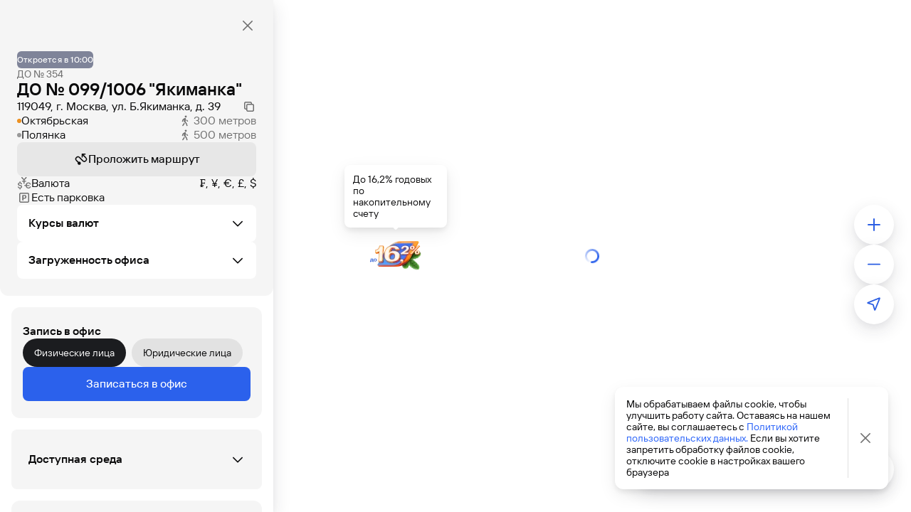

--- FILE ---
content_type: text/html; charset=utf-8
request_url: https://www.gazprombank.ru/offices/21602/
body_size: 33337
content:
<!DOCTYPE html><html data-theme="map"><head><script>window.gbid = "a9432499d631daab373665575699c93a";</script><meta charSet="utf-8"/><meta name="viewport" content="width=device-width,minimum-scale=1,initial-scale=1,viewport-fit=cover"/><title>Филиал Газпромбанка «Дополнительный офис № 099/1006 «Газпромбанк» (Акционерное общество)» 099/1006 по адресу 119049, г. Москва, ул. Б.Якиманка, д. 39</title><link href="https://www.gazprombank.ru/offices/21602/" rel="canonical"/><meta content="Филиал Газпромбанка «Дополнительный офис № 099/1006 «Газпромбанк» (Акционерное общество)» 099/1006 по адресу 119049, г. Москва, ул. Б.Якиманка, д. 39: карта 💳 проезда, часы работы, услуги и ☎️ телефон отделения." name="description"/><link rel="preload" href="https://cdn.gpb.ru/upload/data/partners/vtb_partner_hover_pin.png" as="image"/><link rel="preload" href="https://cdn.gpb.ru/upload/data/partners/vtb_partner_pin.png" as="image"/><link rel="preload" href="https://cdn.gpb.ru/upload/data/partners/raifaizen_partner_hover_pin.png" as="image"/><link rel="preload" href="https://cdn.gpb.ru/upload/data/partners/raifaizen_partner_pin.png" as="image"/><link rel="preload" href="https://cdn.gpb.ru/upload/data/partners/alfa_partner_hover_pin.png" as="image"/><link rel="preload" href="https://cdn.gpb.ru/upload/data/partners/alfa_partner_pin.png" as="image"/><link rel="preload" href="https://cdn.gpb.ru/upload/data/partners/creditural_partner_hover_pin.png" as="image"/><link rel="preload" href="https://cdn.gpb.ru/upload/data/partners/creditural_partner_pin.png" as="image"/><link rel="preload" href="/upload/data/partners/bank_rossia_partner_hover_pin.png" as="image"/><link rel="preload" href="/upload/data/partners/bank_rossia_partner_pin.png" as="image"/><meta name="next-head-count" content="15"/><script src="/_next/78f0b4ca50a73a8d61fb8e56b2697d3b/_next/public/runtimeEnv.js"></script><script type="text/javascript">var Cookies = {get: function(name) {var matches = document.cookie.match(new RegExp("(?:^|; )" + name.replace(/([\.$?*|{}\(\)\[\]\\\/\+^])/g, '\\$1') + "=([^;]*)"));return matches ? decodeURIComponent(matches[1]) : undefined;},set: function (name, value, options) {options = Object.assign({ path: "/" }, options);var updatedCookie = encodeURIComponent(name) + "=" + encodeURIComponent(value);for (var optionKey in options) {updatedCookie += "; " + optionKey;var optionValue = options[optionKey];if (optionValue !== true) {updatedCookie += "=" + optionValue;}}document.cookie = updatedCookie;}};function addTag(attributes, tag) {var s = document.createElement(tag || "script");Object.keys(attributes).forEach(function (key) {var value = attributes[key];if (key === "style") Object.keys(value).forEach(function (style) {s.style[style] = value[style];}); else s.setAttribute(key, key === "src" ? encodeURI(value) : value);document.body.appendChild(s);});};</script><meta name="apple-itunes-app" content="app-id=6756115455, app-argument=giftmate://rapidActivation"/><meta name="theme-color" content="#FFFFFF"/><meta name="apple-mobile-web-app-status-bar-style" content="#FFFFFF"/><meta content="ya-title=#FFFFFF,ya-dock=fade"/><meta name="msapplication-navbutton-color" content="#FFFFFF"/><meta name="msapplication-TileColor" content="#FFFFFF"/><link rel="icon" href="/_next/78f0b4ca50a73a8d61fb8e56b2697d3b/_next/public/favicon.ico" sizes="any"/><link rel="apple-touch-icon" sizes="180x180" href="/_next/78f0b4ca50a73a8d61fb8e56b2697d3b/_next/public/favicons/apple-touch-icon.png"/><link rel="icon" type="image/png" sizes="32x32" href="/_next/78f0b4ca50a73a8d61fb8e56b2697d3b/_next/public/favicons/icon-32.png"/><link rel="manifest" href="/_next/78f0b4ca50a73a8d61fb8e56b2697d3b/_next/public/manifest.webmanifest"/><link data-next-font="" rel="preconnect" href="/" crossorigin="anonymous"/><link rel="preload" href="/_next/78f0b4ca50a73a8d61fb8e56b2697d3b/_next/static/css/1dcf0370fbaca283.css" as="style"/><link rel="stylesheet" href="/_next/78f0b4ca50a73a8d61fb8e56b2697d3b/_next/static/css/1dcf0370fbaca283.css" data-n-g=""/><link rel="preload" href="/_next/78f0b4ca50a73a8d61fb8e56b2697d3b/_next/static/css/84b7b3fccae2343a.css" as="style"/><link rel="stylesheet" href="/_next/78f0b4ca50a73a8d61fb8e56b2697d3b/_next/static/css/84b7b3fccae2343a.css" data-n-p=""/><link rel="preload" href="/_next/78f0b4ca50a73a8d61fb8e56b2697d3b/_next/static/css/b895b0d89f91095f.css" as="style"/><link rel="stylesheet" href="/_next/78f0b4ca50a73a8d61fb8e56b2697d3b/_next/static/css/b895b0d89f91095f.css" data-n-p=""/><link rel="preload" href="/_next/78f0b4ca50a73a8d61fb8e56b2697d3b/_next/static/css/cbd9b5c03a4f3c07.css" as="style"/><link rel="stylesheet" href="/_next/78f0b4ca50a73a8d61fb8e56b2697d3b/_next/static/css/cbd9b5c03a4f3c07.css" data-n-p=""/><noscript data-n-css=""></noscript><script defer="" nomodule="" src="/_next/78f0b4ca50a73a8d61fb8e56b2697d3b/_next/static/chunks/polyfills-c67a75d1b6f99dc8.js"></script><script src="/_next/78f0b4ca50a73a8d61fb8e56b2697d3b/_next/static/chunks/webpack-802d4a8b1bb34a51.js" defer=""></script><script src="/_next/78f0b4ca50a73a8d61fb8e56b2697d3b/_next/static/chunks/framework-1a3beb02632d35c9.js" defer=""></script><script src="/_next/78f0b4ca50a73a8d61fb8e56b2697d3b/_next/static/chunks/main-b101a6946b6bd7d9.js" defer=""></script><script src="/_next/78f0b4ca50a73a8d61fb8e56b2697d3b/_next/static/chunks/pages/_app-3f0934364cef2cad.js" defer=""></script><script src="/_next/78f0b4ca50a73a8d61fb8e56b2697d3b/_next/static/chunks/10608-74962d79639a4b22.js" defer=""></script><script src="/_next/78f0b4ca50a73a8d61fb8e56b2697d3b/_next/static/chunks/37139-f6c70beda6f34d75.js" defer=""></script><script src="/_next/78f0b4ca50a73a8d61fb8e56b2697d3b/_next/static/chunks/76241-9869f770ad0c0010.js" defer=""></script><script src="/_next/78f0b4ca50a73a8d61fb8e56b2697d3b/_next/static/chunks/10984-70f2e47e21372da4.js" defer=""></script><script src="/_next/78f0b4ca50a73a8d61fb8e56b2697d3b/_next/static/chunks/30172-1cba8f3369babb44.js" defer=""></script><script src="/_next/78f0b4ca50a73a8d61fb8e56b2697d3b/_next/static/chunks/39228-8a2427adf3acb50f.js" defer=""></script><script src="/_next/78f0b4ca50a73a8d61fb8e56b2697d3b/_next/static/chunks/12402-fced03c2ddc9d3b5.js" defer=""></script><script src="/_next/78f0b4ca50a73a8d61fb8e56b2697d3b/_next/static/chunks/pages/offices/%5B%5B...paths%5D%5D-2ed6c4b9a60b4cca.js" defer=""></script><script src="/_next/78f0b4ca50a73a8d61fb8e56b2697d3b/_next/static/78f0b4ca50a73a8d61fb8e56b2697d3b/_buildManifest.js" defer=""></script><script src="/_next/78f0b4ca50a73a8d61fb8e56b2697d3b/_next/static/78f0b4ca50a73a8d61fb8e56b2697d3b/_ssgManifest.js" defer=""></script></head><body><div id="__next"><div id="layout" class="layout-5ca"><div class="layout__top-5ca"><div data-layout-content="" class="layout__content-5ca"><div class="layout-f1e"><header class="top-151"><a href="https://www.gazprombank.ru" class="main_site_link-4cf"><div class="main_site_link__icon-4cf"></div><p>Назад</p></a><div class="top__buttons-151"><button class="sc-iGgWBj gAcCxB sc-jlZhew jkHBDm button_secondary-8e6 button_sm-8e6 button_iconOnly-8e6" aria-busy="false"><span class="sc-kpDqfm bJgSAR"></span></button><div class="top__button-151"><button class="sc-iGgWBj gAcCxB sc-jlZhew jkHBDm button_secondary-8e6 button_sm-8e6 button_iconOnly-8e6" aria-busy="false"><span class="sc-kpDqfm bJgSAR"></span></button></div></div></header><div class="sidebar-7ac"><div class="sidebar__content-7ac"><div class="detail_page_content__header-955"><button class="close_button-695 detail_page_content__close-955"></button></div><div class="detail_page_content__scrollbar-955 scrollbar-992 scrollbar_hide_tracks-992"><div style="position:relative;height:100%;max-height:100%" class="ScrollbarsCustom"><div class="ScrollbarsCustom-Wrapper scrollbar_scrollbars-992" style="position:absolute;overflow:hidden"><div data-ios-scroll="true" class="" style="position:absolute;top:0;left:0;bottom:0;right:0;-webkit-overflow-scrolling:touch;overflow-y:hidden;overflow-x:hidden"><div class="ScrollbarsCustom-Content detail_page_content__scrollbar_content-955 scrollbar_scrollbars__content-992" style="display:table-cell"><div class="detail_page_content-955"><div class="item-617 item_detail-617"><div class="item__wrapper-617"><span class="sc-bmzYkS elwNPM tag-d76 tag_sm-d76 tag_fill-d76 tag_light-d76 tag_custom-d76" style="--local-tag-bg:#7f8499;--local-tag-color:white"><span class="sc-koXPp dhYhLL">Откроется в 10:00</span></span><div class="item__item-617"><div class="item__code-617">ДО № 354</div><h4 class="typography-b1b typography_h4-b1b item__name-617 typography_css_vars-b1b" style="--color:#1e222e;--text-align:initial">ДО № 099/1006 &quot;Якиманка&quot;</h4></div><address class="item__address-617"><div class="item__address_text-617">119049, г. Москва, ул. Б.Якиманка, д. 39</div><div class="item_copy-a00"></div></address><div class="item_metro-bbc"><div class="item_metro__branch-bbc"><div class="item_metro__color-bbc" style="background-color:#ED9121"></div><div class="item_metro__name-bbc">Октябрьская</div><div class="item_metro__distance-bbc">300<!-- --> <!-- -->метров</div></div><div class="item_metro__branch-bbc"><div class="item_metro__color-bbc" style="background-color:#999999"></div><div class="item_metro__name-bbc">Полянка</div><div class="item_metro__distance-bbc">500<!-- --> <!-- -->метров</div></div></div><a class="sc-iGgWBj cOcavD sc-dhKdcB gBTNDl button_tertiary-8e6 button_md-8e6" target="_blank" href="https://www.yandex.ru/maps/?rtext=~55.733707,37.613105"><span aria-hidden="true" class="sc-kAyceB hkgXLT"><div class="button__addons-8e6"></div></span><span class="sc-imWYAI gFZSj">Проложить маршрут</span></a></div><div class="item_info-093"><div class="item_info__item-093"><p>Валюта</p><div class="item_info_currencies-861">₣, ¥, €, £, $</div></div><div class="item_info__item-093"><p>Есть парковка</p></div></div><div class="accordion-557 accordion_arrow-small-557"><div class="accordion__trigger-557"><div class="accordion__trigger_title-557">Курсы валют</div></div><div class="accordion__toggle-557" style="height:0"><div class="accordion__children-557"><div class="currency-1f6"><p class="typography-b1b typography_p1-b1b typography_demi_bold-b1b typography_css_vars-b1b" style="--color:#1e222e;--text-align:initial">Обмен наличной валюты</p><div class="currency__table-1f6"><div class="currency__captions-1f6"><div class="currency__col-1f6">Букв. код</div><div class="currency__col-1f6">Продать</div><div class="currency__col-1f6">Купить</div></div><div><div class="currency_column-c33"><div class="currency_column__col-c33"><div class="currency_column__ticker-c33">USD</div><span class="currency_column__icon-c33"></span></div><div class="currency_column__col-c33 currency_column_equal-c33"><span class="currency_column__value-c33">74.7</span></div><div class="currency_column__col-c33 currency_column_equal-c33"><span class="currency_column__value-c33">77.2</span></div></div><div class="currency_column-c33"><div class="currency_column__col-c33"><div class="currency_column__ticker-c33">CHF</div><span class="currency_column__icon-c33"></span></div><div class="currency_column__col-c33 currency_column_equal-c33"><span class="currency_column__value-c33">51.8</span></div><div class="currency_column__col-c33 currency_column_equal-c33"><span class="currency_column__value-c33">147</span></div></div><div class="currency_column-c33"><div class="currency_column__col-c33"><div class="currency_column__ticker-c33">CNY</div><span class="currency_column__icon-c33"></span></div><div class="currency_column__col-c33 currency_column_equal-c33"><span class="currency_column__value-c33">10.55</span></div><div class="currency_column__col-c33 currency_column_equal-c33"><span class="currency_column__value-c33">11.85</span></div></div><div class="currency_column-c33"><div class="currency_column__col-c33"><div class="currency_column__ticker-c33">EUR</div><span class="currency_column__icon-c33"></span></div><div class="currency_column__col-c33 currency_column_equal-c33"><span class="currency_column__value-c33">87</span></div><div class="currency_column__col-c33 currency_column_equal-c33"><span class="currency_column__value-c33">92.9</span></div></div><div class="currency_column-c33"><div class="currency_column__col-c33"><div class="currency_column__ticker-c33">GBP</div><span class="currency_column__icon-c33"></span></div><div class="currency_column__col-c33 currency_column_equal-c33"><span class="currency_column__value-c33">61.8</span></div><div class="currency_column__col-c33 currency_column_equal-c33"><span class="currency_column__value-c33">157</span></div></div></div></div><div class="currency__description-1f6">Курс актуален на 00:01, 23.01.2026</div></div></div></div></div><div class="accordion-557 accordion_arrow-small-557"><div class="accordion__trigger-557"><div class="accordion__trigger_title-557">Загруженность офиса</div></div><div class="accordion__toggle-557" style="height:0"><div class="accordion__children-557"><div class="workload-5f7"><div class="workload_days-7fc"><button type="button" class="workload_days__button-7fc workload_days_active-7fc">ПТ</button><button type="button" class="workload_days__button-7fc" disabled="">СБ</button><button type="button" class="workload_days__button-7fc" disabled="">ВС</button><button type="button" class="workload_days__button-7fc">ПН</button><button type="button" class="workload_days__button-7fc">ВТ</button><button type="button" class="workload_days__button-7fc">СР</button><button type="button" class="workload_days__button-7fc">ЧТ</button></div><div class="workload_info-d58">Время работы: <!-- -->c 10:00 до 19:00</div><div class="workload_chart-af6"><div class="workload_chart__wrapper-af6"><div class="workload_chart__scale-af6"><div class="workload_scale-a9a workload_scale_green-a9a"></div></div><div class="workload_chart__hour-af6">10</div></div><div class="workload_chart__wrapper-af6"><div class="workload_chart__scale-af6"><div class="workload_scale-a9a workload_scale_green-a9a"></div></div><div class="workload_chart__hour-af6">11</div></div><div class="workload_chart__wrapper-af6"><div class="workload_chart__scale-af6"><div class="workload_scale-a9a workload_scale_green-a9a"></div></div><div class="workload_chart__hour-af6">12</div></div><div class="workload_chart__wrapper-af6"><div class="workload_chart__scale-af6"><div class="workload_scale-a9a workload_scale_green-a9a"></div></div><div class="workload_chart__hour-af6">13</div></div><div class="workload_chart__wrapper-af6"><div class="workload_chart__scale-af6"><div class="workload_scale-a9a workload_scale_green-a9a"></div></div><div class="workload_chart__hour-af6">14</div></div><div class="workload_chart__wrapper-af6"><div class="workload_chart__scale-af6"><div class="workload_scale-a9a workload_scale_green-a9a"></div></div><div class="workload_chart__hour-af6">15</div></div><div class="workload_chart__wrapper-af6"><div class="workload_chart__scale-af6"><div class="workload_scale-a9a workload_scale_yellow-a9a"></div></div><div class="workload_chart__hour-af6">16</div></div><div class="workload_chart__wrapper-af6"><div class="workload_chart__scale-af6"><div class="workload_scale-a9a workload_scale_green-a9a"></div></div><div class="workload_chart__hour-af6">17</div></div><div class="workload_chart__wrapper-af6"><div class="workload_chart__scale-af6"><div class="workload_scale-a9a workload_scale_green-a9a"></div></div><div class="workload_chart__hour-af6">18</div></div></div><div class="workload_timeline-389"><div class="workload_timeline__timeline-389"><div class="workload_timeline__fill-389"></div></div><div class="workload_timeline__time-389">Сейчас <!-- -->04<!-- -->:<!-- -->01</div></div><div class="workload_footer-a40"><div>Время ожидания</div><div class="workload_footer__legends-a40"><div><div class="workload_footer__marker-a40 workload_footer__green-a40"></div>&lt; 5 мин</div><div><div class="workload_footer__marker-a40 workload_footer__yellow-a40"></div>15-30 мин</div><div><div class="workload_footer__marker-a40 workload_footer__red-a40"></div>&gt; 30 мин</div></div></div></div></div></div></div></div><div class="detail_page_content__info-955"><div class="appointment_actions-ad9"><p class="typography-b1b typography_p1-b1b typography_demi_bold-b1b typography_css_vars-b1b" style="--color:#1e222e;--text-align:initial">Запись в офис</p><div class="chips_tag_group-cda"><label class="chips_tag_group__tag-cda"><button type="button" class="chips_tag-455 chips_tag_default-455 chips_tag_checked-455" value="1"><span class="chips_tag__children-455">Физические лица</span></button><input type="radio" autoComplete="off" class="chips_tag_group__hidden_input-cda" tabindex="-1" checked=""/></label><label class="chips_tag_group__tag-cda"><button type="button" class="chips_tag-455 chips_tag_default-455" value="2"><span class="chips_tag__children-455">Юридические лица</span></button><input type="radio" autoComplete="off" class="chips_tag_group__hidden_input-cda" tabindex="-1"/></label></div><button class="sc-iGgWBj dueTDO sc-dhKdcB dPaGI button_primary-8e6 button_md-8e6" aria-busy="false"><span class="sc-imWYAI gFZSj">Записаться в офис</span></button></div><div class="accordion-557 info_accordion-fa1"><div class="accordion__trigger-557 info_accordion__trigger-fa1"><div class="accordion__trigger_title-557">Доступная среда</div></div><div class="accordion__toggle-557" style="height:0"><div class="accordion__children-557"><div class="info_accordion__content-fa1"><div>Офис не оборудован</div></div></div></div></div><div class="info_block-945"><span class="sc-bmzYkS elwNPM tag-d76 tag_sm-d76 tag_fill-d76 tag_light-d76 tag_custom-d76" style="--local-tag-bg:#7f8499;--local-tag-color:white"><span class="sc-koXPp dhYhLL">Откроется в 10:00</span></span><p class="typography-b1b typography_p1-b1b typography_demi_bold-b1b typography_css_vars-b1b" style="--color:#1e222e;--text-align:initial">Обслуживание для физических лиц</p><div><div class="schedule-005">пн-пт 10:00-19:00<br/>сб-вс выходной<div><div class="schedule__separator-005">касса</div>пн-пт 10:00-19:00<br/>сб-вс выходной</div></div><div class="accordion-557 accordion_arrow-small-557 info_block__accordion-945"><div class="accordion__trigger-557"><div class="accordion__trigger_title-557">Услуги офиса для физических лиц</div></div><div class="accordion__toggle-557" style="height:0"><div class="accordion__children-557"><div class="info_block__services-945"><div class="accordion-557"><div class="accordion__trigger-557 info_block_service__trigger-f8b"><div class="accordion__trigger_title-557"><div class="info_block_service_name-e04"><div class="info_block_service_name__circle-e04"></div><p>Индивидуальный инвестиционный счёт</p></div></div></div><div class="accordion__toggle-557" style="height:0"><div class="accordion__children-557 info_block_service__children-f8b"><div class="info_block_service-f8b"><div class="info_block_service__degree-f8b">прием торговых поручений на бумажном носителе не осуществляется</div></div></div></div></div><div class="info_block_service_name-e04 info_block_service_name_default-e04"><div class="info_block_service_name__circle-e04"></div><p>Программа долгосрочных сбережений (ПДС)</p></div><div class="info_block_service_name-e04 info_block_service_name_default-e04"><div class="info_block_service_name__circle-e04"></div><p>Купля-продажа иностранной валюты в безналичной форме</p></div><div class="accordion-557"><div class="accordion__trigger-557 info_block_service__trigger-f8b"><div class="accordion__trigger_title-557"><div class="info_block_service_name-e04"><div class="info_block_service_name__circle-e04"></div><p>Ипотечное кредитование ФЛ</p></div></div></div><div class="accordion__toggle-557" style="height:0"><div class="accordion__children-557 info_block_service__children-f8b"><div class="info_block_service-f8b"><div class="info_block_service__degree-f8b">консультирование и прием пакета документов для оформления</div></div></div></div></div><div class="info_block_service_name-e04 info_block_service_name_default-e04"><div class="info_block_service_name__circle-e04"></div><p>ПИФ</p></div><div class="info_block_service_name-e04 info_block_service_name_default-e04"><div class="info_block_service_name__circle-e04"></div><p>Аккредитивы и счета эскроу</p></div><div class="info_block_service_name-e04 info_block_service_name_default-e04"><div class="info_block_service_name__circle-e04"></div><p>НПО &quot;Газфонд&quot;</p></div><div class="info_block_service_name-e04 info_block_service_name_default-e04"><div class="info_block_service_name__circle-e04"></div><p>Обслуживание по программе Премиум</p></div><div class="info_block_service_name-e04 info_block_service_name_default-e04"><div class="info_block_service_name__circle-e04"></div><p>Автокредитование ФЛ</p></div><div class="info_block_service_name-e04 info_block_service_name_default-e04"><div class="info_block_service_name__circle-e04"></div><p>Доверительное управление</p></div><div class="info_block_service_name-e04 info_block_service_name_default-e04"><div class="info_block_service_name__circle-e04"></div><p>Вклады ФЛ</p></div><div class="info_block_service_name-e04 info_block_service_name_default-e04"><div class="info_block_service_name__circle-e04"></div><p>Операции с драгоценными металлами</p></div><div class="info_block_service_name-e04 info_block_service_name_default-e04"><div class="info_block_service_name__circle-e04"></div><p>Денежные переводы</p></div><div class="info_block_service_name-e04 info_block_service_name_default-e04"><div class="info_block_service_name__circle-e04"></div><p>Купля-продажа иностранной валюты в наличной форме</p></div><div class="info_block_service_name-e04 info_block_service_name_default-e04"><div class="info_block_service_name__circle-e04"></div><p>Банковские карты</p></div><div class="info_block_service_name-e04 info_block_service_name_default-e04"><div class="info_block_service_name__circle-e04"></div><p>Сейфовые ячейки под хранение</p></div><div class="accordion-557"><div class="accordion__trigger-557 info_block_service__trigger-f8b"><div class="accordion__trigger_title-557"><div class="info_block_service_name-e04"><div class="info_block_service_name__circle-e04"></div><p>Кассовое обслуживание ФЛ</p></div></div></div><div class="accordion__toggle-557" style="height:0"><div class="accordion__children-557 info_block_service__children-f8b"><div class="info_block_service-f8b"><div class="schedule-005">пн-пт 10:00-19:00<br/>сб-вс выходной</div></div></div></div></div><div class="accordion-557"><div class="accordion__trigger-557 info_block_service__trigger-f8b"><div class="accordion__trigger_title-557"><div class="info_block_service_name-e04"><div class="info_block_service_name__circle-e04"></div><p>Сейфовые ячейки под сделку</p></div></div></div><div class="accordion__toggle-557" style="height:0"><div class="accordion__children-557 info_block_service__children-f8b"><div class="info_block_service-f8b"><div class="schedule-005">пн-пт 10:00-17:00<br/>сб-вс выходной</div></div></div></div></div><div class="info_block_service_name-e04 info_block_service_name_default-e04"><div class="info_block_service_name__circle-e04"></div><p>Потребительское кредитование ФЛ</p></div><div class="info_block_service_name-e04 info_block_service_name_default-e04"><div class="info_block_service_name__circle-e04"></div><p>Наличие парковки</p></div><div class="info_block_service_name-e04 info_block_service_name_default-e04"><div class="info_block_service_name__circle-e04"></div><p>Сбор биометрических данных</p></div></div></div></div></div></div></div><div class="info_block-945"><span class="sc-bmzYkS elwNPM tag-d76 tag_sm-d76 tag_fill-d76 tag_light-d76 tag_custom-d76" style="--local-tag-bg:#7f8499;--local-tag-color:white"><span class="sc-koXPp dhYhLL">Откроется в 09:30</span></span><p class="typography-b1b typography_p1-b1b typography_demi_bold-b1b typography_css_vars-b1b" style="--color:#1e222e;--text-align:initial">Обслуживание юридических лиц</p><div><div class="schedule-005">пн-чт 09:30-17:00<br/>пт 09:30-16:00<br/>сб-вс выходной<br/>предпразд пн-пт 09:30-16:00<div><div class="schedule__separator-005">касса</div>пн-чт 09:30-17:00<br/>пт 09:30-16:00<br/>сб-вс выходной<br/>предпразд пн-пт 09:30-16:00</div></div><div class="accordion-557 accordion_arrow-small-557 info_block__accordion-945"><div class="accordion__trigger-557"><div class="accordion__trigger_title-557">Услуги офиса для юр. лиц</div></div><div class="accordion__toggle-557" style="height:0"><div class="accordion__children-557"><div class="info_block__services-945"><div class="info_block_service_name-e04 info_block_service_name_default-e04"><div class="info_block_service_name__circle-e04"></div><p>Привлечение клиентов / открытие счетов ЮЛ</p></div><div class="accordion-557"><div class="accordion__trigger-557 info_block_service__trigger-f8b"><div class="accordion__trigger_title-557"><div class="info_block_service_name-e04"><div class="info_block_service_name__circle-e04"></div><p>Кассовое обслуживание ЮЛ по электронным заявкам</p></div></div></div><div class="accordion__toggle-557" style="height:0"><div class="accordion__children-557 info_block_service__children-f8b"><div class="info_block_service-f8b"><div class="schedule-005">пн-пт 10:00-19:00<br/>сб-вс выходной</div></div></div></div></div><div class="info_block_service_name-e04 info_block_service_name_default-e04"><div class="info_block_service_name__circle-e04"></div><p>Расчетное обслуживание ЮЛ</p></div><div class="info_block_service_name-e04 info_block_service_name_default-e04"><div class="info_block_service_name__circle-e04"></div><p>Банковское сопровождение ЮЛ</p></div><div class="accordion-557"><div class="accordion__trigger-557 info_block_service__trigger-f8b"><div class="accordion__trigger_title-557"><div class="info_block_service_name-e04"><div class="info_block_service_name__circle-e04"></div><p>Кассовое обслуживание ЮЛ</p></div></div></div><div class="accordion__toggle-557" style="height:0"><div class="accordion__children-557 info_block_service__children-f8b"><div class="info_block_service-f8b"><div class="schedule-005">пн-чт 09:30-17:00<br/>пт 09:30-16:00<br/>сб-вс выходной<br/>предпразд пн-пт 09:30-16:00</div></div></div></div></div><div class="info_block_service_name-e04 info_block_service_name_default-e04"><div class="info_block_service_name__circle-e04"></div><p>Наличие парковки</p></div></div></div></div></div></div></div></div></div><div class="footer-241"><div class="footer__links-241"><ul class="footer__links_list-241"><li class="footer__item-241"><a target="_self" class="footer__link-241" href="/personal/avtokredit/5601789/">Автокредит</a></li><li class="footer__item-241"><a target="_self" class="footer__link-241" href="/personal/credit-cards/">Кредитные карты</a></li><li class="footer__item-241"><a target="_self" class="footer__link-241" href="/personal/increase/deposits/">Вклады</a></li><li class="footer__item-241"><a target="_self" class="footer__link-241" href="/personal/accounts/">Накопительные счета</a></li><li class="footer__show_more-241"><span class="sc-jsJBEP gKxboV button_link-8e6 button_md-8e6"><span class="sc-bXCLTC bwLBfj"><span class="sc-hmdomO kPoNnx">Показать ещё</span></span></span></li><li class="footer__item-241"><a target="_self" class="footer__link-241" href="/personal/cards/">Дебетовые карты</a></li><li class="footer__item-241"><a target="_self" class="footer__link-241" href="/personal/take_credit/consumer_credit/">Потребительские кредиты</a></li><li class="footer__item-241"><a target="_self" class="footer__link-241" href="/personal/page/increase/deposits/kalkulator-vkladov/">Калькулятор вкладов</a></li><li class="footer__item-241"><a target="_self" class="footer__link-241" href="/personal/page/mortgage-calculator/">Ипотечный калькулятор</a></li><li class="footer__item-241"><a target="_self" class="footer__link-241" href="/personal/credit/calculator-consumer-credit/">Кредитный калькулятор</a></li><li class="footer__item-241"><a target="_self" class="footer__link-241" href="/personal/take_credit/consumer_credit/5004451/">Кредит наличными</a></li><li class="footer__item-241"><a target="_self" class="footer__link-241" href="/personal/mortgage/">Ипотека</a></li><li class="footer__item-241"><a target="_self" class="footer__link-241" href="/premium/">Премиум</a></li><li class="footer__item-241"><a target="_self" class="footer__link-241" href="/pro-finance/">Про Финансы</a></li><li class="footer__item-241"><a target="_self" class="footer__link-241" href="/sitemap/">Карта сайта</a></li></ul></div><div class="footer__copyright-241">© 1990-2026, Банк ГПБ (АО) Генеральная лицензия Банка России №354</div></div></div></div></div><div class="ScrollbarsCustom-Track ScrollbarsCustom-TrackY scrollbar_scrollbars__trackY-992" style="display:none"><div class="ScrollbarsCustom-Thumb ScrollbarsCustom-ThumbY scrollbar_scrollbars__thumbY-992"></div></div><div class="ScrollbarsCustom-Track ScrollbarsCustom-TrackX scrollbar_scrollbars__trackX-992" style="display:none"><div class="ScrollbarsCustom-Thumb ScrollbarsCustom-ThumbX scrollbar_scrollbars__thumbX-992"></div></div></div></div></div></div><div class="map_with_controls-eb3 map_with_controls_hidden_tooltip-eb3"><div class="map_controls-bc3"><div class="map_controls_zoom-cc9"><button class="sc-iGgWBj hxzWCx sc-jlZhew btvrDz button_secondary-8e6 button_lg-8e6 button_iconOnly-8e6 map_controls_zoom__button-cc9 button_custom_icon_colors-8e6" aria-busy="false"><span class="sc-kpDqfm bJgSAR"></span></button><button class="sc-iGgWBj hxzWCx sc-jlZhew btvrDz button_secondary-8e6 button_lg-8e6 button_iconOnly-8e6 map_controls_zoom__button-cc9 button_custom_icon_colors-8e6" aria-busy="false"><span class="sc-kpDqfm bJgSAR"></span></button></div></div><section class="hints-089"><div class="hints__legend-089"><div class="hints__icon-089 hints_blue-089"></div><span>Офис работает</span></div><div class="hints__legend-089"><div class="hints__icon-089 hints_grey-089"></div><span>Офис сейчас закрыт</span></div></section></div></div></div></div></div><div class="root_banners-210" style="width:100%;opacity:1"></div></div><script id="__NEXT_DATA__" type="application/json">{"props":{"isServer":true,"initialState":{"calc":{"code":null,"values":null},"captcha":{"id":"","type":"","initialType":"","loading":true},"cities":{"isModalOpen":false,"queryParams":{},"list":{"default":null,"premium":null},"hydrated":true},"express":{"sendMethod":"submit","isLoading":false,"changeValues":{},"disabled":[],"formResponseShow":["id","phone"],"formResponseTitle":"","formResponseType":"","formResponseSubtitle":"","formResponseErrorTitle":"","formResponseErrorSubtitle":"","formResponseButton":{},"formResponseAdditionalButton":{},"formResponseErrorButton":{"action":"back","text":"Вернуться на предыдущую страницу"},"formResponseErrorAdditionalButton":{},"gtm":{},"errors":{},"warnings":{},"hidden":[],"product":"","selects":{},"tooltips":{},"sms":{"captchaValid":false,"codeValid":false,"confirmSmsName":"smsConfirm","disabled":false,"error":"","id":"","loading":false,"sendSmsName":"smsSend","phoneValid":false,"status":"confirm","type":"","timer":"00:00","toggleVisibilityFields":{"isHide":false,"fields":[]}},"initialValues":{},"daData":{},"countDaDataErrors":{},"confirmBtnText":"Подтвердить","consents":[],"disabledSubmitButton":false},"form":{},"formResponse":{"button":{"action":"main","text":"На главную страницу"},"additionalButton":{"action":null,"text":null},"eventAction":"","title":"Заявка отправлена","errorTitle":"Что-то пошло не так","subtitle":null,"banner":null,"banners":[],"popupBanner":null,"popupQR":null,"formName":"","formUrl":"","loyalty":"","id":"","show":[],"image":null,"privilege":"","transactionId":"","type":"","delivery":"","isFormResponseOpen":false,"isNewDesign":false,"isHorizontalCenter":false,"isFilled":false,"sourceUrl":""},"full":{"frontVersion":"","activeParts":[],"benefits":[],"benefitsMobile":[],"cardImage":"","cardImageLabel":"","choosenPart":"","countDaDataErrors":{},"countErrors":0,"confirmBtnText":"Подтвердить данные","daData":{},"disabled":[],"errors":{},"warnings":{},"filled":null,"firstPart":"","gtm":{},"hidden":[],"id":"","isInit":false,"isInitialPropsLoad":false,"isOperator":false,"isSending":false,"isPreloading":false,"ignoreParams":true,"lastBtnText":"Отправить заявку","lastBtnVariant":"primary","lastPageBanner":{},"lastPart":"","loyalty":{},"motivationSteps":{},"partNames":[],"programType":"","programCode":"","restore":null,"selects":{},"radios":{},"sliders":{},"tooltips":{},"labels":{},"contentModals":{},"sms":{"captchaValid":false,"codeValid":false,"disabled":false,"error":"","loading":false,"phoneValid":false,"status":"confirm","type":"","timer":"00:00","sms_confirm":"","sms_code":"","uid":"","isShowModalBtn":false},"smsPart":"contact","typShow":[],"esiaUuid":"","isGetWorkbookFromEsia":false,"allFields":[],"filledSteps":[],"blockTitles":{},"consents":[],"logisticAttempts":0,"draftCrashed":false,"logisticKey":"","logisticErrorText":"","esiaPersonalData":null,"optimizedApplication":false,"digitalProfile":{},"csi":null,"inputFieldFocusName":"","saveLink":"","modal":{"type":null,"settings":{},"data":{},"store":{"passport":{"stepToShow":"personal","maxCountShow":1,"countShow":0}}},"maxDeliveryTime":"","abbreviations":[],"isCalcEdit":false,"birthdayFirstStep":false,"showQuestion":false,"agreements":null},"native":{"programType":"","id":"","isModalOpen":false,"isInit":false,"isSending":false,"isLoading":false,"isOksLoading":false,"isSelected":false,"isStepsDisabled":false,"eventActionRestore":"","isStepForm":false,"isRestore":false,"isStepFormError":false,"activeStep":0,"stepCount":1,"disabled":[],"hidden":[],"selects":{},"radios":{},"sliders":{},"tooltips":{},"daData":{},"prefillValues":{},"oksValues":{},"errors":{},"errorMessage":"","countDaDataErrors":{},"data":{},"offices":{},"city":"Москва","esia":{"code":"","loading":false,"success":false,"error":false},"confirmationUrl":"","requestData":{"url":"https://omni.online.gpb.ru/omni-operation/api/v1","host":"https://omni.online.gpb.ru","scenarioId":"","orderId":"","screenStage":"","screenId":"","commands":{},"location":{}},"accessKeys":{"accessKeyWill":"","accessKeyAuth":""},"authData":{"stage":"next","commands":{"send":"","check":""},"captcha":"","captchaValid":false,"codeValid":false,"error":"","timer":"00:00","time":0,"timerId":null,"tokenId":null,"headerAuthId":null,"loading":false,"disabled":false,"checkTime":null,"errorCode":"","phone":""},"eventAction":"","gtmIdPrefix":"","stepFormRef":null,"timer":{"isFirstTime":false,"mark":null},"TYPData":{},"officeExcludeIds":[],"officeView":"all","selfEmployedStatus":null,"frontVersion":"","programCode":"","esiaOnly":false,"agreements":{},"nonResidentInformer":"","abbreviations":[],"warnings":{},"redirectTimer":"40"},"fullCardDebit":{"calculator":{},"courierCityIds":[],"officeExcludeIds":[],"loyalty":[],"cards":[],"privileges":{},"differentTypeCards":[],"workTime":[],"simCity":null,"getCardInOrg":false,"cardsCount":2,"frontVersion":""},"fullPartnerCardDebit":{"calculator":[],"courierCityIds":[],"officeExcludeIds":[],"workTime":[]},"fullLoanConsumer":{"calculator":{},"deliveryLabel":{},"selects":{},"workTime":[],"dboOffers":false,"dboNonVisit":false,"dboCalculator":null,"dboAccepted":false,"employmentTypeDefault":{},"isCreditCardProgram":false,"isHideDelivery":false,"isChangeLocationPart":false,"isShowEditList":false,"salaryCheckbox":""},"fullLoanAuto":{"calculator":{},"deliveryLabel":{},"selects":{},"workTime":[],"deliveryInformers":{},"deliveryLabelsTyp":{},"insuranceOff":false},"fullLoanBail":{"calculator":{},"showCadastralNumber":false},"fullMortgage":{"calculator":{},"refinType":"","dvRegions":[],"isDvRegion":false,"cbrCalcIncome":{"minSumIncome":0,"sumIncomeWithCbr":0,"isRequired":false},"hasInsurance":false},"fullCoborrower":{"coborrowersList":[],"parameters":{},"personal":{}},"shortLoanConsumer":{"calculator":{},"deliveryLabel":{},"disableToggleCourier":false,"esiaUuid":"","parent":{},"workTime":[],"isHideDelivery":false,"salaryCheckbox":""},"shortCreditProfile":{"calculator":{},"esiaUuid":"","serviceCode":"KR-1","isServiceAvailable":true,"isEditingAvailable":false,"smsConfirm":"","transactionId":"","orderId":"","email":"","isError":false},"lang":"ru","menu":{"footer":null,"footerHash":"","header":null,"headerHash":""},"mode":{"breakpoint":"","client":"personal","clients":{"personal":"Частным клиентам","corporate":"Корпоративным клиентам","finance":"Финансовым организациям","investors":"Инвесторам","business":"Малому и среднему бизнесу"},"mtm":null,"imgKey":"","product":"map","screen":"desktop","screenHeight":0,"screenWidth":1280,"theme":"light","scrollCallbacksQueue":{},"hydrated":true},"esia":{"newTab":null,"getUuidFromSecondStep":false},"banners":{"followUp":{"isVisible":true},"bannersWrapperHeight":0}},"initialProps":{"pageProps":{"ymapLocationRequest":{"center":[37.613105,55.733707],"zoom":18,"duration":300,"easing":"ease-in-out"},"detail":["21602"],"details":{"office":{"21602":{"head":{"title":"Филиал Газпромбанка «Дополнительный офис № 099/1006 «Газпромбанк» (Акционерное общество)» 099/1006 по адресу 119049, г. Москва, ул. Б.Якиманка, д. 39","canonical":"https://www.gazprombank.ru/offices/21602/","description":"Филиал Газпромбанка «Дополнительный офис № 099/1006 «Газпромбанк» (Акционерное общество)» 099/1006 по адресу 119049, г. Москва, ул. Б.Якиманка, д. 39: карта 💳 проезда, часы работы, услуги и ☎️ телефон отделения.","keywords":"","aggregateRating":"","saleEvent":"","loanOrCredit":"","breadcrumbList":"","newsArticle":""},"copyright":{"value":"© 1990-2026, Банк ГПБ (АО) Генеральная лицензия Банка России №354"},"gtm":{"eventAction":"office_atm_map"},"seoLinks":{"items":[{"id":"7645623","name":"Автокредит","link":"/personal/avtokredit/5601789/","target":"_self"},{"id":"7645591","name":"Кредитные карты","link":"/personal/credit-cards/","target":"_self"},{"id":"7645607","name":"Вклады","link":"/personal/increase/deposits/","target":"_self"},{"id":"7645611","name":"Накопительные счета","link":"/personal/accounts/","target":"_self"},{"id":"7645615","name":"Дебетовые карты","link":"/personal/cards/","target":"_self"},{"id":"7645595","name":"Потребительские кредиты","link":"/personal/take_credit/consumer_credit/","target":"_self"},{"id":"7840663","name":"Калькулятор вкладов","link":"/personal/page/increase/deposits/kalkulator-vkladov/","target":"_self"},{"id":"7645599","name":"Ипотечный калькулятор","link":"/personal/page/mortgage-calculator/","target":"_self"},{"id":"7645603","name":"Кредитный калькулятор","link":"/personal/credit/calculator-consumer-credit/","target":"_self"},{"id":"7645631","name":"Кредит наличными","link":"/personal/take_credit/consumer_credit/5004451/","target":"_self"},{"id":"7645635","name":"Ипотека","link":"/personal/mortgage/","target":"_self"},{"id":"7726943","name":"Премиум","link":"/premium/","target":"_self"},{"id":"7645639","name":"Про Финансы","link":"/pro-finance/","target":"_self"},{"id":"7726949","name":"Карта сайта","link":"/sitemap/","target":"_self"}]},"id":21602,"xmlId":"099/1006","realCode":"354","cityId":"617","code":"ДО № 354","name":"ДО № 099/1006 \"Якиманка\"","userName":"ДО № 099/1006 \"Якиманка\"","shortName":"ДО № 099/1006 Банка ГПБ (АО)","address":"119049, г. Москва, ул. Б.Якиманка, д. 39","shortAddress":"г Москва, ул Большая Якиманка, д 39 ","geolocation":[37.613105,55.733707],"isParking":true,"isAppointment":true,"howToGet":"","metro":[{"id":3331,"name":"Октябрьская","distance":300,"line":"metro","icon":"Калужско-Рижская линия","colorScheme":{"primary":"#ED9121","secondary":"#ACBFE0"}},{"id":3333,"name":"Полянка","distance":500,"line":"metro","icon":"Серпуховско-Тимирязевская линия","colorScheme":{"primary":"#999999","secondary":"#ACBFE0"}}],"schedule":{"physicalWeekday":["пн-пт 10:00-19:00\u003cbr\u003eсб-вс выходной"],"legalWeekday":["пн-чт 09:30-17:00\u003cbr\u003eпт 09:30-16:00\u003cbr\u003eсб-вс выходной\u003cbr\u003eпредпразд пн-пт 09:30-16:00"],"cashDeskPhysicalCurr":["пн-пт 10:00-19:00\u003cbr\u003eсб-вс выходной"],"cashDeskLegalCurr":["пн-чт 09:30-17:00\u003cbr\u003eпт 09:30-16:00\u003cbr\u003eсб-вс выходной\u003cbr\u003eпредпразд пн-пт 09:30-16:00"]},"schedules":[],"limitedMobilityConditions":["Офис не оборудован"],"limitedMobilityCondition":["Офис не оборудован"],"moscowTimeDifference":0,"services":[{"id":17,"code":"ИИС","name":"Индивидуальный инвестиционный счёт","degree":"прием торговых поручений на бумажном носителе не осуществляется","schedule":[],"isForJuric":false,"isForPhis":true,"schedules":[]},{"id":71,"code":"ПДС","name":"Программа долгосрочных сбережений (ПДС)","degree":"","schedule":[],"isForJuric":false,"isForPhis":true,"schedules":[]},{"id":11,"code":"ПРИВОТКРЮЛ","name":"Привлечение клиентов / открытие счетов ЮЛ","degree":"","schedule":[],"isForJuric":true,"isForPhis":false,"schedules":[]},{"id":65,"code":"КОЮЛЭЗ","name":"Кассовое обслуживание ЮЛ по электронным заявкам","degree":"","schedule":["пн-пт 10:00-19:00\u003cbr\u003eсб-вс выходной"],"isForJuric":true,"isForPhis":false,"schedules":[]},{"id":75,"code":"КОНВЕРСИЯ","name":"Купля-продажа иностранной валюты в безналичной форме","degree":"","schedule":[],"isForJuric":false,"isForPhis":true,"schedules":[]},{"id":1,"code":"КРЕДИПОТФЛ","name":"Ипотечное кредитование ФЛ","degree":"консультирование и прием пакета документов для оформления","schedule":[],"isForJuric":false,"isForPhis":true,"schedules":[]},{"id":31,"code":"ПИФ","name":"ПИФ","degree":"","schedule":[],"isForJuric":false,"isForPhis":true,"schedules":[]},{"id":77,"code":"АСЭ","name":"Аккредитивы и счета эскроу","degree":"","schedule":[],"isForJuric":false,"isForPhis":true,"schedules":[]},{"id":9,"code":"РО","name":"Расчетное обслуживание ЮЛ","degree":"","schedule":[],"isForJuric":true,"isForPhis":false,"schedules":[]},{"id":33,"code":"ГАЗФОНД","name":"НПО \"Газфонд\"","degree":"","schedule":[],"isForJuric":false,"isForPhis":true,"schedules":[]},{"id":43,"code":"ПРЕМИУМ","name":"Обслуживание по программе Премиум","degree":"","schedule":[],"isForJuric":false,"isForPhis":true,"schedules":[]},{"id":13,"code":"КРЕДАВТОФЛ","name":"Автокредитование ФЛ","degree":"","schedule":[],"isForJuric":false,"isForPhis":true,"schedules":[]},{"id":7,"code":"ДУ","name":"Доверительное управление","degree":"","schedule":[],"isForJuric":false,"isForPhis":true,"schedules":[]},{"id":35,"code":"СОПРЮЛ","name":"Банковское сопровождение ЮЛ","degree":"","schedule":[],"isForJuric":true,"isForPhis":false,"schedules":[]},{"id":15,"code":"ВКЛАДФЛ","name":"Вклады ФЛ","degree":"","schedule":[],"isForJuric":false,"isForPhis":true,"schedules":[]},{"id":23,"code":"ОДМ","name":"Операции с драгоценными металлами","degree":"","schedule":[],"isForJuric":false,"isForPhis":true,"schedules":[]},{"id":25,"code":"ДЕНПЕР","name":"Денежные переводы","degree":"","schedule":[],"isForJuric":false,"isForPhis":true,"schedules":[]},{"id":27,"code":"ОБМЕНОП","name":"Купля-продажа иностранной валюты в наличной форме","degree":"","schedule":[],"isForJuric":false,"isForPhis":true,"schedules":[]},{"id":29,"code":"БК","name":"Банковские карты","degree":"","schedule":[],"isForJuric":false,"isForPhis":true,"schedules":[]},{"id":39,"code":"СЕЙФХРАН","name":"Сейфовые ячейки под хранение","degree":"","schedule":[],"isForJuric":false,"isForPhis":true,"schedules":[]},{"id":19,"code":"КОФЛ","name":"Кассовое обслуживание ФЛ","degree":"","schedule":["пн-пт 10:00-19:00\u003cbr\u003eсб-вс выходной"],"isForJuric":false,"isForPhis":true,"schedules":[]},{"id":37,"code":"СЕЙФСДЕЛ","name":"Сейфовые ячейки под сделку","degree":"","schedule":["пн-пт 10:00-17:00\u003cbr\u003eсб-вс выходной"],"isForJuric":false,"isForPhis":true,"schedules":[]},{"id":21,"code":"КРЕДПОТРФЛ","name":"Потребительское кредитование ФЛ","degree":"","schedule":[],"isForJuric":false,"isForPhis":true,"schedules":[]},{"id":5,"code":"КОЮЛ","name":"Кассовое обслуживание ЮЛ","degree":"","schedule":["пн-чт 09:30-17:00\u003cbr\u003eпт 09:30-16:00\u003cbr\u003eсб-вс выходной\u003cbr\u003eпредпразд пн-пт 09:30-16:00"],"isForJuric":true,"isForPhis":false,"schedules":[]},{"id":61,"code":"isParking","name":"Наличие парковки","degree":"","schedule":[],"isForJuric":true,"isForPhis":true,"schedules":[]},{"id":67,"code":"isBiometric","name":"Сбор биометрических данных","degree":"","schedule":[],"isForJuric":false,"isForPhis":true,"schedules":[]}],"currencies":[{"id":6,"code":"CHF","name":"Швейцарский франк","symbol":"₣","sort":"100"},{"id":8,"code":"CNY","name":"Китайский Юань","symbol":"¥","sort":"33"},{"id":3,"code":"EUR","name":"Евро","symbol":"€","sort":"30"},{"id":4,"code":"GBP","name":"Фунт стерлингов","symbol":"£","sort":"40"},{"id":2,"code":"USD","name":"Доллары США","symbol":"$","sort":"20"}],"atmCount":0,"work":[],"openingHour":{"forPhis":{"lunch":null,"timeFrom":"10:00","timeTo":"19:00","nextTime":"10:00","nextDay":"в понедельник"},"forJuric":{"lunch":null,"timeFrom":"09:30","timeTo":"16:00","nextTime":"09:30","nextDay":"в понедельник"}},"workload":[{"date":"2026-01-23","shortName":"пт","load":[{"time":"10:00","color":"green"},{"time":"11:00","color":"green"},{"time":"12:00","color":"green"},{"time":"13:00","color":"green"},{"time":"14:00","color":"green"},{"time":"15:00","color":"green"},{"time":"16:00","color":"yellow"},{"time":"17:00","color":"green"},{"time":"18:00","color":"green"}],"openingHour":{"forPhis":{"lunch":null,"timeFrom":"10:00","timeTo":"19:00","nextTime":"10:00","nextDay":"в понедельник"},"forJuric":{"lunch":null,"timeFrom":"09:30","timeTo":"16:00","nextTime":"09:30","nextDay":"в понедельник"}}},{"date":"2026-01-24","shortName":"сб","load":null,"openingHour":{"forPhis":null,"forJuric":null}},{"date":"2026-01-25","shortName":"вс","load":null,"openingHour":{"forPhis":null,"forJuric":null}},{"date":"2026-01-26","shortName":"пн","load":[{"time":"10:00","color":"yellow"},{"time":"11:00","color":"green"},{"time":"12:00","color":"yellow"},{"time":"13:00","color":"yellow"},{"time":"14:00","color":"green"},{"time":"15:00","color":"green"},{"time":"16:00","color":"yellow"},{"time":"17:00","color":"green"},{"time":"18:00","color":"green"}],"openingHour":{"forPhis":{"lunch":null,"timeFrom":"10:00","timeTo":"19:00","nextTime":"10:00","nextDay":"завтра"},"forJuric":{"lunch":null,"timeFrom":"09:30","timeTo":"17:00","nextTime":"09:30","nextDay":"завтра"}}},{"date":"2026-01-27","shortName":"вт","load":[{"time":"10:00","color":"green"},{"time":"11:00","color":"green"},{"time":"12:00","color":"yellow"},{"time":"13:00","color":"green"},{"time":"14:00","color":"green"},{"time":"15:00","color":"green"},{"time":"16:00","color":"green"},{"time":"17:00","color":"green"},{"time":"18:00","color":"green"}],"openingHour":{"forPhis":{"lunch":null,"timeFrom":"10:00","timeTo":"19:00","nextTime":"10:00","nextDay":"завтра"},"forJuric":{"lunch":null,"timeFrom":"09:30","timeTo":"17:00","nextTime":"09:30","nextDay":"завтра"}}},{"date":"2026-01-28","shortName":"ср","load":[{"time":"10:00","color":"green"},{"time":"11:00","color":"green"},{"time":"12:00","color":"yellow"},{"time":"13:00","color":"green"},{"time":"14:00","color":"yellow"},{"time":"15:00","color":"green"},{"time":"16:00","color":"green"},{"time":"17:00","color":"green"},{"time":"18:00","color":"green"}],"openingHour":{"forPhis":{"lunch":null,"timeFrom":"10:00","timeTo":"19:00","nextTime":"10:00","nextDay":"завтра"},"forJuric":{"lunch":null,"timeFrom":"09:30","timeTo":"17:00","nextTime":"09:30","nextDay":"завтра"}}},{"date":"2026-01-29","shortName":"чт","load":[{"time":"10:00","color":"green"},{"time":"11:00","color":"green"},{"time":"12:00","color":"green"},{"time":"13:00","color":"green"},{"time":"14:00","color":"yellow"},{"time":"15:00","color":"green"},{"time":"16:00","color":"yellow"},{"time":"17:00","color":"green"},{"time":"18:00","color":"green"}],"openingHour":{"forPhis":{"lunch":null,"timeFrom":"10:00","timeTo":"19:00","nextTime":"10:00","nextDay":"завтра"},"forJuric":{"lunch":null,"timeFrom":"09:30","timeTo":"17:00","nextTime":"09:30","nextDay":"завтра"}}}],"temporaryClosed":false,"isBusinessAppointmentAvailable":true,"showExchangeRate":true,"hasExchangeRate":true,"exchangeRateCash":{"name":"Обмен наличной валюты","items":[{"currency":"RUR","currencyTitle":"Российские рубли","currencySign":"₽","ticker":"USD","tickerTitle":"Доллары США","tickerSign":"$","sell":"77.2","sellRates":[{"sumFrom":0,"rate":"77.2","reverseSumFrom":0}],"sellDirection":"equal","buy":"74.7","buyRates":[{"sumFrom":0,"rate":"74.7","reverseSumFrom":0}],"buyDirection":"equal","isCrossCourse":false,"rateDate":"2026-01-23 00:01:00","cashlessRateDate":"2026-01-23 00:01:00","sumFrom":"0","unit":1},{"currency":"RUR","currencyTitle":"Российские рубли","currencySign":"₽","ticker":"CHF","tickerTitle":"Швейцарский франк","tickerSign":"₣","sell":"147","sellRates":[{"sumFrom":0,"rate":"147","reverseSumFrom":0}],"sellDirection":"equal","buy":"51.8","buyRates":[{"sumFrom":0,"rate":"51.8","reverseSumFrom":0}],"buyDirection":"equal","isCrossCourse":false,"rateDate":"2026-01-23 00:01:00","cashlessRateDate":"2026-01-23 00:01:00","sumFrom":"0","unit":1},{"currency":"RUR","currencyTitle":"Российские рубли","currencySign":"₽","ticker":"CNY","tickerTitle":"Китайский Юань","tickerSign":"¥","sell":"11.85","sellRates":[{"sumFrom":0,"rate":"11.85","reverseSumFrom":0}],"sellDirection":"equal","buy":"10.55","buyRates":[{"sumFrom":0,"rate":"10.55","reverseSumFrom":0}],"buyDirection":"equal","isCrossCourse":false,"rateDate":"2026-01-23 00:01:00","cashlessRateDate":"2026-01-23 00:01:00","sumFrom":"0","unit":1},{"currency":"RUR","currencyTitle":"Российские рубли","currencySign":"₽","ticker":"EUR","tickerTitle":"Евро","tickerSign":"€","sell":"92.9","sellRates":[{"sumFrom":0,"rate":"92.9","reverseSumFrom":0}],"sellDirection":"equal","buy":"87","buyRates":[{"sumFrom":0,"rate":"87","reverseSumFrom":0}],"buyDirection":"equal","isCrossCourse":false,"rateDate":"2026-01-23 00:01:00","cashlessRateDate":"2026-01-23 00:01:00","sumFrom":"0","unit":1},{"currency":"RUR","currencyTitle":"Российские рубли","currencySign":"₽","ticker":"GBP","tickerTitle":"Фунт стерлингов","tickerSign":"£","sell":"157","sellRates":[{"sumFrom":0,"rate":"157","reverseSumFrom":0}],"sellDirection":"equal","buy":"61.8","buyRates":[{"sumFrom":0,"rate":"61.8","reverseSumFrom":0}],"buyDirection":"equal","isCrossCourse":false,"rateDate":"2026-01-23 00:01:00","cashlessRateDate":"2026-01-22 00:01:00","sumFrom":"0","unit":1}],"updated":"Курс актуален на 00:01, 23.01.2026"},"flyBlocks":{"adPopover":{"items":[{"id":"7762293","tooltip":"До 16,2% годовых по накопительному счету","title":"До 16,2% годовых по накопительному счету","subtitle":"Откройте накопительный счет и получайте до 16,2% годовых с надбавкой для новых клиентов в первые 2 календарных месяца. С третьего месяца — до 14,2% годовых.\u003cbr/\u003eДоступные надбавки: \u003cbr/\u003e• +0,3% зарплатным клиентам\u003cbr/\u003e• +0,5% активным абонентам Газпромбанк Мобайл\u003cbr/\u003e• до +4% за остатки на счете карты Газпромбанка\u003cbr/\u003eСнятие и пополнение — без ограничений. Доступ к средствам 24/7.","button":{"name":"Подробнее","href":"/accounts/save-easy/","target":"_self","hash":"","gtm":null,"eventAction":"","isSpecialVisible":false},"image":{"x2":"https://cdn.gpb.ru/upload/files/iblock/dde/fn0igmrbwk1ubehvh10nbdmogmnmmbla/Karta-ofisov-mob_144kh144_FRK-NS-16_2_14.01.26.png","x1":"https://cdn.gpb.ru/upload/files/iblock/dde/fn0igmrbwk1ubehvh10nbdmogmnmmbla/x1_Karta-ofisov-mob_144kh144_FRK-NS-16_2_14.01.26.png","webp2":"https://cdn.gpb.ru/upload/files/iblock/dde/fn0igmrbwk1ubehvh10nbdmogmnmmbla/Karta-ofisov-mob_144kh144_FRK-NS-16_2_14.01.26.webp","webp1":"https://cdn.gpb.ru/upload/files/iblock/dde/fn0igmrbwk1ubehvh10nbdmogmnmmbla/x1_Karta-ofisov-mob_144kh144_FRK-NS-16_2_14.01.26.webp","alt":""},"innerImage":{"x2":"https://cdn.gpb.ru/upload/files/iblock/64a/j4x6ct09rzqqlwe7vkxg1swgsy0qerp9/Karta-ofisov-desk_1200kh444_FRK-NS-16_2_14.01.26.png","x1":"https://cdn.gpb.ru/upload/files/iblock/64a/j4x6ct09rzqqlwe7vkxg1swgsy0qerp9/x1_Karta-ofisov-desk_1200kh444_FRK-NS-16_2_14.01.26.png","webp2":"https://cdn.gpb.ru/upload/files/iblock/64a/j4x6ct09rzqqlwe7vkxg1swgsy0qerp9/Karta-ofisov-desk_1200kh444_FRK-NS-16_2_14.01.26.webp","webp1":"https://cdn.gpb.ru/upload/files/iblock/64a/j4x6ct09rzqqlwe7vkxg1swgsy0qerp9/x1_Karta-ofisov-desk_1200kh444_FRK-NS-16_2_14.01.26.webp","alt":""},"position":"left","positionMobile":"left","adMark":null},{"id":"7762303","tooltip":"Кэшбэк в супермаркетах","title":"Кэшбэк в супермаркетах по дебетовой карте","subtitle":"100% кешбэк в супермаркетах по акции для новых клиентов. До 1 000 баллов за покупки в супермаркетах в первый календарный месяц с даты подтверждения участия в акции без дополнительных условий. Оформите карту и подтвердите участие до 31 марта 2026, и вы сможете получить акционный кэшбэк.","button":{"name":"Подробнее","href":"/personal/cards/7579039/","target":"_self","hash":"","gtm":null,"eventAction":"","isSpecialVisible":false},"image":{"x2":"https://cdn.gpb.ru/upload/files/iblock/962/mmdjiducpnvv06f4c39cfjxpt39qt6x2/Karta-ofisov-mob_144kh144_DK-cashback-100_.png","x1":"https://cdn.gpb.ru/upload/files/iblock/962/mmdjiducpnvv06f4c39cfjxpt39qt6x2/x1_Karta-ofisov-mob_144kh144_DK-cashback-100_.png","webp2":"https://cdn.gpb.ru/upload/files/iblock/962/mmdjiducpnvv06f4c39cfjxpt39qt6x2/Karta-ofisov-mob_144kh144_DK-cashback-100_.webp","webp1":"https://cdn.gpb.ru/upload/files/iblock/962/mmdjiducpnvv06f4c39cfjxpt39qt6x2/x1_Karta-ofisov-mob_144kh144_DK-cashback-100_.webp","alt":""},"innerImage":{"x2":"https://cdn.gpb.ru/upload/files/iblock/c8d/es7wfvxe6pvq7nk849lx3oc7sp5ybhl4/Karta-ofisov-desk_1200kh444_DK-cashback-100_.png","x1":"https://cdn.gpb.ru/upload/files/iblock/c8d/es7wfvxe6pvq7nk849lx3oc7sp5ybhl4/x1_Karta-ofisov-desk_1200kh444_DK-cashback-100_.png","webp2":"https://cdn.gpb.ru/upload/files/iblock/c8d/es7wfvxe6pvq7nk849lx3oc7sp5ybhl4/Karta-ofisov-desk_1200kh444_DK-cashback-100_.webp","webp1":"https://cdn.gpb.ru/upload/files/iblock/c8d/es7wfvxe6pvq7nk849lx3oc7sp5ybhl4/x1_Karta-ofisov-desk_1200kh444_DK-cashback-100_.webp","alt":""},"position":"left","positionMobile":"left","adMark":null},{"id":"7762297","tooltip":"Лучшая премиальная карта","title":"Лучшая премиальная карта","subtitle":"Оформите лучшую премиальную карту с выгодой от 500 000 ₽ в год. \u003cbr/\u003e - Абонементы в фитнес-клубы и SPA или бизнес-залы, трансферы и страховка в путешествиях\u003cbr/\u003e - Кэшбэк в рублях до 15% по премиальной карте Газпромбанка, суммарно — до 40 000 ₽ или миль в месяц\u003cbr/\u003e - Бесплатная мобильная связь от ГПБ Мобайл и более 80 уникальных предложений от партнеров\u003cbr/\u003e","button":{"name":"Подробнее","href":"/premium/","target":"_self","hash":"","gtm":null,"eventAction":"","isSpecialVisible":false},"image":{"x2":"https://cdn.gpb.ru/upload/files/iblock/72f/sse8hvjz6zby7xatg1dhwi0jrmcvi74w/144kh144.png","x1":"https://cdn.gpb.ru/upload/files/iblock/72f/sse8hvjz6zby7xatg1dhwi0jrmcvi74w/x1_144kh144.png","webp2":"https://cdn.gpb.ru/upload/files/iblock/72f/sse8hvjz6zby7xatg1dhwi0jrmcvi74w/144kh144.webp","webp1":"https://cdn.gpb.ru/upload/files/iblock/72f/sse8hvjz6zby7xatg1dhwi0jrmcvi74w/x1_144kh144.webp","alt":""},"innerImage":{"x2":"https://cdn.gpb.ru/upload/files/iblock/c29/cvgtecb7yscyqbpijthfjga291elbrai/1200kh444.png","x1":"https://cdn.gpb.ru/upload/files/iblock/c29/cvgtecb7yscyqbpijthfjga291elbrai/x1_1200kh444.png","webp2":"https://cdn.gpb.ru/upload/files/iblock/c29/cvgtecb7yscyqbpijthfjga291elbrai/1200kh444.webp","webp1":"https://cdn.gpb.ru/upload/files/iblock/c29/cvgtecb7yscyqbpijthfjga291elbrai/x1_1200kh444.webp","alt":""},"position":"left","positionMobile":"left","adMark":null}]},"scrollUpButton":false,"shareButtons":false,"clipBoardButton":false}}}},"points":{"office":{"16":{"head":{"title":"Офисы и банкоматы | Газпромбанк","canonical":"https://www.gazprombank.ru/offices/","description":"Список отделений и банкоматов Газпромбанка - быстро найдите ближайший к вам офис или пункт обслуживания на карте.","keywords":"","aggregateRating":"","saleEvent":"","loanOrCredit":"","breadcrumbList":"{\"@context\":\"http:\\/\\/schema.org\\/\",\"@type\":\"BreadcrumbList\",\"itemListElement\":[{\"@type\":\"ListItem\",\"position\":1,\"name\":\"Главная\",\"item\":\"https:\\/\\/www.gazprombank.ru\"},{\"@type\":\"ListItem\",\"position\":2,\"name\":\"Офисы и банкоматы\",\"item\":\"https:\\/\\/www.gazprombank.ru\\/offices\\/\"}]}","newsArticle":""},"gtm":{"eventAction":"office_atm_map"},"copyright":{"value":"© 1990-2026, Банк ГПБ (АО) Генеральная лицензия Банка России №354"},"seoLinks":{"items":[{"id":"7645623","name":"Автокредит","link":"/personal/avtokredit/5601789/","target":"_self"},{"id":"7645591","name":"Кредитные карты","link":"/personal/credit-cards/","target":"_self"},{"id":"7645607","name":"Вклады","link":"/personal/increase/deposits/","target":"_self"},{"id":"7645611","name":"Накопительные счета","link":"/personal/accounts/","target":"_self"},{"id":"7645615","name":"Дебетовые карты","link":"/personal/cards/","target":"_self"},{"id":"7645595","name":"Потребительские кредиты","link":"/personal/take_credit/consumer_credit/","target":"_self"},{"id":"7840663","name":"Калькулятор вкладов","link":"/personal/page/increase/deposits/kalkulator-vkladov/","target":"_self"},{"id":"7645599","name":"Ипотечный калькулятор","link":"/personal/page/mortgage-calculator/","target":"_self"},{"id":"7645603","name":"Кредитный калькулятор","link":"/personal/credit/calculator-consumer-credit/","target":"_self"},{"id":"7645631","name":"Кредит наличными","link":"/personal/take_credit/consumer_credit/5004451/","target":"_self"},{"id":"7645635","name":"Ипотека","link":"/personal/mortgage/","target":"_self"},{"id":"7726943","name":"Премиум","link":"/premium/","target":"_self"},{"id":"7645639","name":"Про Финансы","link":"/pro-finance/","target":"_self"},{"id":"7726949","name":"Карта сайта","link":"/sitemap/","target":"_self"}]},"list":[{"id":"21454","address":"129085, город Москва, проспект Мира, дом 95","geolocation":[37.635045,55.807658],"code":"ДО № 354","realCode":"354","name":"ДО № 099/1015 \"Алексеевский\"","limitedMobilityCondition":["Офис не оборудован"],"schedule":{"physicalWeekday":["пн-пт 10:00-20:00\u003cbr\u003eсб 10:00-17:00\u003cbr\u003eвс выходной"],"legalWeekday":["пн-чт 09:30-17:00\u003cbr\u003eпт 09:30-16:00\u003cbr\u003eсб-вс выходной\u003cbr\u003eпредпразд пн-пт 09:30-16:00"],"cashDeskPhysicalCurr":["пн-пт 10:00-20:00\u003cbr\u003eсб 10:00-17:00\u003cbr\u003eвс выходной"],"cashDeskLegalCurr":["пн-чт 09:30-17:00\u003cbr\u003eпт 09:30-16:00\u003cbr\u003eсб-вс выходной\u003cbr\u003eпредпразд пн-пт 09:30-16:00"]},"howToGet":"","metro":[{"id":94597,"name":"Алексеевская","distance":200,"line":"metro","icon":"Калужско-Рижская линия","colorScheme":{"primary":"#ED9121","secondary":"#ACBFE0"}}],"services":[19,75,5,65,77,9,13,23,31,1,11,7,71,15,25,27,29,33,35,17,43,21,61,67],"cityId":617,"codeDO":"099/1015","types":[2,1],"currencies":[6,8,3,4,2],"openingHour":{"forPhis":{"lunch":null,"timeFrom":"10:00","timeTo":"20:00","nextTime":"10:00","nextDay":"завтра"},"forJuric":{"lunch":null,"timeFrom":"09:30","timeTo":"16:00","nextTime":"09:30","nextDay":"в понедельник"}},"moscowTimeDifference":0,"work":[1],"showExchangeRate":true,"hasExchangeRate":true},{"id":"21455","address":"115184, Город Москва, внутригородская территория (внутригородское муниципальное образование) города федерального значения муниципальный округ Замоскворечье, набережная Озерковская, дом 24, помещение 3/7 (часть помещений на 1 этаже)","geolocation":[37.635896,55.740164],"code":"ДО № 354","realCode":"354","name":"ДО № 099/1009 \"Аквамарин Бизнес\"","limitedMobilityCondition":["Кнопка вызова сотрудника Банка (при входе)","Отсутствует пандус, передвижение возможно без него","Пандус (только в помещении)"],"schedule":{"physicalWeekday":[],"legalWeekday":["пн-чт 09:30-17:00\u003cbr\u003eпт 09:30-16:00\u003cbr\u003eсб-вс выходной\u003cbr\u003eпредпразд пн-пт 09:30-16:00"],"cashDeskPhysicalCurr":null,"cashDeskLegalCurr":["пн-чт 09:30-17:00\u003cbr\u003eпт 09:30-16:00\u003cbr\u003eсб-вс выходной\u003cbr\u003eпредпразд пн-пт 09:30-16:00"]},"howToGet":"","metro":[{"id":93993,"name":"Новокузнецкая","distance":500,"line":"metro","icon":"Замоскворецкая линия","colorScheme":{"primary":"#2DBE2C","secondary":"#ACBFE0"}},{"id":93995,"name":"Третьяковская","distance":700,"line":"metro","icon":"Калининская линия","colorScheme":{"primary":"#FFD702","secondary":"#ACBFE0"}}],"services":[11,9,73,35,75,5,61,63],"cityId":617,"codeDO":"099/1009","types":[4,2,1],"currencies":[],"openingHour":{"forPhis":null,"forJuric":{"lunch":null,"timeFrom":"09:30","timeTo":"16:00","nextTime":"09:30","nextDay":"в понедельник"}},"moscowTimeDifference":0,"work":[],"showExchangeRate":true,"hasExchangeRate":false},{"id":"21456","address":"119415, г. Москва, пр-т Вернадского, д. 37, корп. 2","geolocation":[37.50954,55.677563],"code":"ДО № 354","realCode":"354","name":"ДО № 099/1008 \"Вернадский\"","limitedMobilityCondition":["Офис не оборудован"],"schedule":{"physicalWeekday":["пн-пт 10:00-20:00\u003cbr\u003eсб 10:00-17:00\u003cbr\u003eвс 10:00-16:00"],"legalWeekday":["пн-чт 09:30-17:00\u003cbr\u003eпт 09:30-16:00\u003cbr\u003eсб-вс выходной\u003cbr\u003eпредпразд пн-пт 09:30-16:00"],"cashDeskPhysicalCurr":["пн-пт 10:00-20:00\u003cbr\u003eсб 10:00-17:00\u003cbr\u003eвс выходной"],"cashDeskLegalCurr":["пн-чт 09:30-17:00\u003cbr\u003eпт 09:30-16:00\u003cbr\u003eсб-вс выходной\u003cbr\u003eпредпразд пн-пт 09:30-16:00"]},"howToGet":"","metro":[{"id":3519,"name":"Проспект Вернадского","distance":300,"line":"metro","icon":"Сокольническая линия","colorScheme":{"primary":"#EF161E","secondary":"#ACBFE0"}},{"id":3521,"name":"Юго-Западная","distance":2300,"line":"metro","icon":"Сокольническая линия","colorScheme":{"primary":"#EF161E","secondary":"#ACBFE0"}}],"services":[5,39,29,13,21,1,71,27,33,11,15,23,25,9,75,35,17,43,77,7,37,31,65,19,61,67],"cityId":617,"codeDO":"099/1008","types":[4,2,1],"currencies":[6,8,3,4,2],"openingHour":{"forPhis":{"lunch":null,"timeFrom":"10:00","timeTo":"20:00","nextTime":"10:00","nextDay":"завтра"},"forJuric":{"lunch":null,"timeFrom":"09:30","timeTo":"16:00","nextTime":"09:30","nextDay":"в понедельник"}},"moscowTimeDifference":0,"work":[1],"showExchangeRate":true,"hasExchangeRate":true},{"id":"21458","address":"119049, г. Москва, улица Коровий Вал, дом 9, строение 2","geolocation":[37.61837,55.729037],"code":"ДО № 354","realCode":"354","name":"ДО № 099/1024 \"Добрынинский\"","limitedMobilityCondition":["Кнопка вызова сотрудника Банка (при входе)","Обособленное рабочее место","Пандус (только в помещении)","Подъемное устройство (только в помещении)","Шрифт Брайля"],"schedule":{"physicalWeekday":["пн-пт 10:00-20:00\u003cbr\u003eсб 10:00-17:00\u003cbr\u003eвс выходной"],"legalWeekday":[],"cashDeskPhysicalCurr":["пн-пт 11:00-20:00\u003cbr\u003eсб-вс выходной"],"cashDeskLegalCurr":null},"howToGet":"","metro":[{"id":3331,"name":"Октябрьская","distance":300,"line":"metro","icon":"Калужско-Рижская линия","colorScheme":{"primary":"#ED9121","secondary":"#ACBFE0"}},{"id":3625,"name":"Добрынинская","distance":400,"line":"metro","icon":"Кольцевая линия","colorScheme":{"primary":"#8D5B2D","secondary":"#ACBFE0"}}],"services":[51,39,13,25,43,7,33,27,77,31,21,23,37,75,17,1,71,29,15,19,65,61,63,67],"cityId":617,"codeDO":"099/1024","types":[4,1],"currencies":[6,8,3,4,2],"openingHour":{"forPhis":{"lunch":null,"timeFrom":"10:00","timeTo":"20:00","nextTime":"10:00","nextDay":"завтра"},"forJuric":null},"moscowTimeDifference":0,"work":[1],"showExchangeRate":true,"hasExchangeRate":true},{"id":"21459","address":"123022, г. Москва, улица Красная Пресня, дом 21","geolocation":[37.5699,55.761533],"code":"ДО № 354","realCode":"354","name":"ДО № 099/1018 \"Краснопресненский\"","limitedMobilityCondition":["Офис не оборудован"],"schedule":{"physicalWeekday":["пн-пт 10:00-20:00\u003cbr\u003eсб 10:00-17:00\u003cbr\u003eвс выходной"],"legalWeekday":[],"cashDeskPhysicalCurr":["пн-пт 10:00-19:00\u003cbr\u003eсб-вс выходной"],"cashDeskLegalCurr":null},"howToGet":"","metro":[{"id":3073,"name":"Краснопресненская","distance":400,"line":"metro","icon":"Кольцевая линия","colorScheme":{"primary":"#8D5B2D","secondary":"#ACBFE0"}},{"id":3075,"name":"Улица 1905 года","distance":600,"line":"metro","icon":"Таганско-Краснопресненская линия","colorScheme":{"primary":"#800080","secondary":"#ACBFE0"}},{"id":3077,"name":"Баррикадная","distance":700,"line":"metro","icon":"Таганско-Краснопресненская линия","colorScheme":{"primary":"#800080","secondary":"#ACBFE0"}}],"services":[65,1,75,25,33,17,43,7,15,31,23,21,71,77,27,29,13,19,61,67],"cityId":617,"codeDO":"099/1018","types":[4,1],"currencies":[6,8,3,4,2],"openingHour":{"forPhis":{"lunch":null,"timeFrom":"10:00","timeTo":"20:00","nextTime":"10:00","nextDay":"завтра"},"forJuric":null},"moscowTimeDifference":0,"work":[1],"showExchangeRate":true,"hasExchangeRate":true},{"id":"21460","address":"107078, г. Москва, улица Мясницкая, дом 48","geolocation":[37.645691,55.768956],"code":"ДО № 354","realCode":"354","name":"ДО № 099/1023 \"Красные ворота\"","limitedMobilityCondition":["Офис не оборудован"],"schedule":{"physicalWeekday":["пн-пт 10:00-20:00\u003cbr\u003eсб 10:00-17:00\u003cbr\u003eвс выходной"],"legalWeekday":["пн-чт 09:30-17:00\u003cbr\u003eпт 09:30-16:00\u003cbr\u003eсб-вс выходной\u003cbr\u003eпредпразд пн-пт 09:30-16:00"],"cashDeskPhysicalCurr":["пн-пт 10:00-19:00\u003cbr\u003eсб-вс выходной"],"cashDeskLegalCurr":["пн-чт 09:30-17:00\u003cbr\u003eпт 09:30-16:00\u003cbr\u003eсб-вс выходной\u003cbr\u003eпредпразд пн-пт 09:30-16:00"]},"howToGet":"1-ый этаж БЦ \"Мясницкая плаза\"","metro":[{"id":3085,"name":"Красные ворота","distance":100,"line":"metro","icon":"Сокольническая линия","colorScheme":{"primary":"#EF161E","secondary":"#ACBFE0"}},{"id":3087,"name":"Чистые пруды","distance":600,"line":"metro","icon":"Сокольническая линия","colorScheme":{"primary":"#EF161E","secondary":"#ACBFE0"}},{"id":3089,"name":"Тургеневская","distance":700,"line":"metro","icon":"Калужско-Рижская линия","colorScheme":{"primary":"#ED9121","secondary":"#ACBFE0"}}],"services":[1,65,37,35,13,27,29,25,11,59,39,33,43,7,15,9,71,31,17,21,75,77,23,5,19,67],"cityId":617,"codeDO":"099/1023","types":[4,2,1],"currencies":[6,8,3,4,2],"openingHour":{"forPhis":{"lunch":null,"timeFrom":"10:00","timeTo":"20:00","nextTime":"10:00","nextDay":"завтра"},"forJuric":{"lunch":null,"timeFrom":"09:30","timeTo":"16:00","nextTime":"09:30","nextDay":"в понедельник"}},"moscowTimeDifference":0,"work":[1],"showExchangeRate":true,"hasExchangeRate":true},{"id":"21465","address":"125040, г. Москва, Ленинградский проспект, дом 24","geolocation":[37.574103,55.782304],"code":"ДО № 354","realCode":"354","name":"ДО № 099/1028 \"Белорусский\"","limitedMobilityCondition":["Кнопка вызова сотрудника Банка (при входе)","Пандус (только при входе)"],"schedule":{"physicalWeekday":[],"legalWeekday":["пн-чт 09:30-17:00\u003cbr\u003eпт 09:30-16:00\u003cbr\u003eсб-вс выходной\u003cbr\u003eпредпразд пн-пт 09:30-16:00"],"cashDeskPhysicalCurr":null,"cashDeskLegalCurr":["пн-чт 09:30-17:00\u003cbr\u003eпт 09:30-16:00\u003cbr\u003eсб-вс выходной\u003cbr\u003eпредпразд пн-пт 09:30-16:00"]},"howToGet":"","metro":[{"id":3587,"name":"Белорусская","distance":800,"line":"metro","icon":"Белорусско-Савеловский","colorScheme":{"primary":"#ED9F2D","secondary":"#ACBFE0"}}],"services":[5,75,73,9,35,11,63],"cityId":617,"codeDO":"099/1028","types":[4,2,1],"currencies":[],"openingHour":{"forPhis":null,"forJuric":{"lunch":null,"timeFrom":"09:30","timeTo":"16:00","nextTime":"09:30","nextDay":"в понедельник"}},"moscowTimeDifference":0,"work":[],"showExchangeRate":true,"hasExchangeRate":false},{"id":"21466","address":"117418, г. Москва, ул. Гарибальди, дом 36","geolocation":[37.559899,55.668487],"code":"ДО № 354","realCode":"354","name":"ДО № 099/1022 \"Царскосельский\"","limitedMobilityCondition":["Кнопка вызова сотрудника Банка (при входе)","Шрифт Брайля"],"schedule":{"physicalWeekday":["пн-пт 10:00-20:00\u003cbr\u003eсб 10:00-17:00\u003cbr\u003eвс 10:00-16:00"],"legalWeekday":[],"cashDeskPhysicalCurr":["пн-пт 10:00-20:00\u003cbr\u003eсб 10:00-17:00\u003cbr\u003eвс выходной"],"cashDeskLegalCurr":null},"howToGet":"","metro":[{"id":3067,"name":"Новые Черемушки","distance":400,"line":"metro","icon":"Калужско-Рижская линия","colorScheme":{"primary":"#ED9121","secondary":"#ACBFE0"}},{"id":3069,"name":"Профсоюзная","distance":1000,"line":"metro","icon":"Калужско-Рижская линия","colorScheme":{"primary":"#ED9121","secondary":"#ACBFE0"}},{"id":3071,"name":"Калужская","distance":1800,"line":"metro","icon":"Калужско-Рижская линия","colorScheme":{"primary":"#ED9121","secondary":"#ACBFE0"}}],"services":[33,19,29,39,1,31,27,7,21,13,23,71,15,65,77,75,17,43,25,37,61,63,67],"cityId":617,"codeDO":"099/1022","types":[1],"currencies":[6,8,3,4,2],"openingHour":{"forPhis":{"lunch":null,"timeFrom":"10:00","timeTo":"20:00","nextTime":"10:00","nextDay":"завтра"},"forJuric":null},"moscowTimeDifference":0,"work":[1],"showExchangeRate":true,"hasExchangeRate":true},{"id":"21601","address":"115419, г. Москва, 2-й Верхний Михайловский проезд, дом 9, строение 11","geolocation":[37.602878,55.708991],"code":"ДО № 354","realCode":"354","name":"ДО № 099/1021 \"Шаболовка\"","limitedMobilityCondition":["Офис не оборудован"],"schedule":{"physicalWeekday":["пн-пт 09:30-18:00\u003cbr\u003eсб-вс выходной"],"legalWeekday":[],"cashDeskPhysicalCurr":["пн 09:30-17:00\u003cbr\u003eвт-вс выходной"],"cashDeskLegalCurr":null},"howToGet":"","metro":[{"id":24637,"name":"Площадь Гагарина","distance":1100,"line":"metro","icon":"МЦК","colorScheme":{"primary":"#CE3E3D","secondary":"#FFFFFF"}},{"id":3081,"name":"Ленинский проспект","distance":1100,"line":"metro","icon":"Калужско-Рижская линия","colorScheme":{"primary":"#ED9121","secondary":"#ACBFE0"}},{"id":24639,"name":"Шаболовская","distance":1200,"line":"metro","icon":"Калужско-Рижская линия","colorScheme":{"primary":"#ED9121","secondary":"#ACBFE0"}}],"services":[19,37,39,1,43,33,21,31,71,29,77,13,7,15,53,17,23,59,25,27,75,65,61,67],"cityId":617,"codeDO":"099/1021","types":[4,1],"currencies":[6,8,3,4,2],"openingHour":{"forPhis":{"lunch":null,"timeFrom":"09:30","timeTo":"18:00","nextTime":"09:30","nextDay":"в понедельник"},"forJuric":null},"moscowTimeDifference":0,"work":[],"showExchangeRate":true,"hasExchangeRate":true},{"id":"21602","address":"119049, г. Москва, ул. Б.Якиманка, д. 39","geolocation":[37.613105,55.733707],"code":"ДО № 354","realCode":"354","name":"ДО № 099/1006 \"Якиманка\"","limitedMobilityCondition":["Офис не оборудован"],"schedule":{"physicalWeekday":["пн-пт 10:00-19:00\u003cbr\u003eсб-вс выходной"],"legalWeekday":["пн-чт 09:30-17:00\u003cbr\u003eпт 09:30-16:00\u003cbr\u003eсб-вс выходной\u003cbr\u003eпредпразд пн-пт 09:30-16:00"],"cashDeskPhysicalCurr":["пн-пт 10:00-19:00\u003cbr\u003eсб-вс выходной"],"cashDeskLegalCurr":["пн-чт 09:30-17:00\u003cbr\u003eпт 09:30-16:00\u003cbr\u003eсб-вс выходной\u003cbr\u003eпредпразд пн-пт 09:30-16:00"]},"howToGet":"","metro":[{"id":3331,"name":"Октябрьская","distance":300,"line":"metro","icon":"Калужско-Рижская линия","colorScheme":{"primary":"#ED9121","secondary":"#ACBFE0"}},{"id":3333,"name":"Полянка","distance":500,"line":"metro","icon":"Серпуховско-Тимирязевская линия","colorScheme":{"primary":"#999999","secondary":"#ACBFE0"}}],"services":[17,71,11,65,75,1,31,77,9,33,43,13,7,35,15,23,25,27,29,39,19,37,21,5,61,67],"cityId":617,"codeDO":"099/1006","types":[4,2,1],"currencies":[6,8,3,4,2],"openingHour":{"forPhis":{"lunch":null,"timeFrom":"10:00","timeTo":"19:00","nextTime":"10:00","nextDay":"в понедельник"},"forJuric":{"lunch":null,"timeFrom":"09:30","timeTo":"16:00","nextTime":"09:30","nextDay":"в понедельник"}},"moscowTimeDifference":0,"work":[],"showExchangeRate":true,"hasExchangeRate":true},{"id":"21748","address":"143421, Московская область, городской округ Красногорск, территория автодорога Балтия, километр 26-й, дом 5 строение 6","geolocation":[37.24147,55.785883],"code":"ОПФ № 354/28","realCode":"354/28","name":"Ф-л Банка ГПБ (АО) \"Центральный\", Моск. обл., рег.номер № 354/28","limitedMobilityCondition":["Офис не оборудован"],"schedule":{"physicalWeekday":["пн-чт 09:30-17:00\u003cbr\u003eпт 09:30-16:00\u003cbr\u003eсб-вс выходной"],"legalWeekday":["пн-чт 09:30-17:00\u003cbr\u003eпт 09:30-16:00\u003cbr\u003eсб-вс выходной\u003cbr\u003eпредпразд пн-пт 09:30-16:00"],"cashDeskPhysicalCurr":["пн-чт 09:30-17:00 обед 13:00-13:30, 16:00-16:15\u003cbr\u003eпт 09:30-16:00 обед 13:00-13:30\u003cbr\u003eсб-вс выходной"],"cashDeskLegalCurr":["пн-чт 09:30-17:00 обед 13:00-13:30, 16:00-16:15\u003cbr\u003eпт 09:30-16:00 обед 13:00-13:30\u003cbr\u003eсб-вс выходной\u003cbr\u003eпредпразд пн-пт 09:30-16:00"]},"howToGet":"","metro":[],"services":[5,13,7,9,15,29,31,59,21,11,23,47,43,45,75,25,1,27,33,35,17,71,73,77,39,65,19,61,67],"cityId":478,"codeDO":"028/0017","types":[3,4,2,1],"currencies":[6,8,3,4,2],"openingHour":{"forPhis":{"lunch":null,"timeFrom":"09:30","timeTo":"16:00","nextTime":"09:30","nextDay":"в понедельник"},"forJuric":{"lunch":null,"timeFrom":"09:30","timeTo":"16:00","nextTime":"09:30","nextDay":"в понедельник"}},"moscowTimeDifference":0,"work":[],"showExchangeRate":true,"hasExchangeRate":true},{"id":"21749","address":"143904, Московская область, городской округ Балашиха, город Балашиха, проспект Ленина, дом 25","geolocation":[37.938552,55.797845],"code":"ДО № 354/28","realCode":"354/28","name":"ДО № 028/1003","limitedMobilityCondition":["Кнопка вызова сотрудника Банка (при входе)","Пандус (только при входе)"],"schedule":{"physicalWeekday":["пн-пт 09:00-19:00\u003cbr\u003eсб 10:00-17:00\u003cbr\u003eвс выходной"],"legalWeekday":["пн-чт 09:30-17:00\u003cbr\u003eпт 09:30-16:00\u003cbr\u003eсб-вс выходной\u003cbr\u003eпредпразд пн-пт 09:30-16:00"],"cashDeskPhysicalCurr":["пн-пт 09:00-19:00 обед 13:00-13:30, 16:00-16:15\u003cbr\u003eсб 10:00-17:00 обед 13:00-13:30, 16:00-16:15\u003cbr\u003eвс выходной"],"cashDeskLegalCurr":["пн-чт 09:30-17:00 обед 13:00-13:30, 16:00-16:15\u003cbr\u003eпт 09:30-16:00 обед 13:00-13:30\u003cbr\u003eпредпразд пн-пт 09:30-16:00 обед 13:00-13:30\u003cbr\u003eсб-вс выходной"]},"howToGet":"","metro":[],"services":[19,35,27,65,21,7,15,45,1,29,17,31,9,77,71,25,11,23,13,75,33,43,47,55,5,61,63,67],"cityId":467,"codeDO":"028/1003","types":[3,4,2,1],"currencies":[6,8,3,4,2],"openingHour":{"forPhis":{"lunch":null,"timeFrom":"09:00","timeTo":"19:00","nextTime":"10:00","nextDay":"завтра"},"forJuric":{"lunch":null,"timeFrom":"09:30","timeTo":"16:00","nextTime":"09:30","nextDay":"в понедельник"}},"moscowTimeDifference":0,"work":[1],"showExchangeRate":true,"hasExchangeRate":true},{"id":"21751","address":"141070, Московская область, г. Королев, ул. Ленина, д. 27, пом. 043 ","geolocation":[37.806704,55.915518],"code":"ДО № 354/28","realCode":"354/28","name":"ДО № 028/1005 \"Королев\"","limitedMobilityCondition":["Офис не оборудован"],"schedule":{"physicalWeekday":["пн-пт 09:00-19:00\u003cbr\u003eсб 10:00-17:00\u003cbr\u003eвс выходной"],"legalWeekday":["пн-чт 09:30-17:00\u003cbr\u003eпт 09:30-16:00\u003cbr\u003eсб-вс выходной\u003cbr\u003eпредпразд пн-пт 09:30-16:00"],"cashDeskPhysicalCurr":["пн-пт 09:00-19:00 обед 13:00-13:30, 16:00-16:15\u003cbr\u003eсб 10:00-17:00 обед 13:00-13:30\u003cbr\u003eвс выходной"],"cashDeskLegalCurr":["пн-чт 09:30-17:00 обед 13:00-13:30, 16:00-16:15\u003cbr\u003eпт 09:30-16:00 обед 13:00-13:30\u003cbr\u003eпредпразд пн-пт 09:30-16:00 обед 13:00-13:30\u003cbr\u003eсб-вс выходной"]},"howToGet":"","metro":[],"services":[47,19,77,29,75,11,31,55,17,21,13,45,33,7,15,25,1,27,35,43,9,23,71,5,65,61,67],"cityId":471,"codeDO":"028/1005","types":[3,4,2,1],"currencies":[6,8,3,4,2],"openingHour":{"forPhis":{"lunch":null,"timeFrom":"09:00","timeTo":"19:00","nextTime":"10:00","nextDay":"завтра"},"forJuric":{"lunch":null,"timeFrom":"09:30","timeTo":"16:00","nextTime":"09:30","nextDay":"в понедельник"}},"moscowTimeDifference":0,"work":[1],"showExchangeRate":true,"hasExchangeRate":true},{"id":"21753","address":"141006, Московская область, городской округ Мытищи, город Мытищи, улица Воровского, дом 10, помещение 002","geolocation":[37.757596,55.918356],"code":"ДО № 354/28","realCode":"354/28","name":"ДО № 028/1002","limitedMobilityCondition":["Кнопка вызова сотрудника Банка (при входе)","Обособленное рабочее место","Отсутствует пандус, передвижение возможно без него","Шрифт Брайля"],"schedule":{"physicalWeekday":["пн-пт 09:00-20:00\u003cbr\u003eсб 10:00-17:00\u003cbr\u003eвс выходной"],"legalWeekday":["пн-чт 09:30-17:00\u003cbr\u003eпт 09:30-16:00\u003cbr\u003eсб-вс выходной\u003cbr\u003eпредпразд пн-пт 09:30-16:00"],"cashDeskPhysicalCurr":["пн-пт 09:30-20:00\u003cbr\u003eсб 10:00-17:00\u003cbr\u003eвс выходной"],"cashDeskLegalCurr":["пн-чт 09:30-17:00 обед 13:00-13:30, 16:00-16:15\u003cbr\u003eпт 09:30-16:00 обед 13:00-13:30\u003cbr\u003eпредпразд пн-пт 09:30-16:00 обед 13:00-13:30\u003cbr\u003eсб-вс выходной"]},"howToGet":"","metro":[],"services":[19,31,17,47,15,21,5,13,45,75,77,33,35,43,7,9,23,55,71,73,11,25,1,27,29,65,61,63,67],"cityId":472,"codeDO":"028/1002","types":[3,2,1],"currencies":[6,8,3,4,2],"openingHour":{"forPhis":{"lunch":null,"timeFrom":"09:00","timeTo":"20:00","nextTime":"10:00","nextDay":"завтра"},"forJuric":{"lunch":null,"timeFrom":"09:30","timeTo":"16:00","nextTime":"09:30","nextDay":"в понедельник"}},"moscowTimeDifference":0,"work":[1],"showExchangeRate":true,"hasExchangeRate":true},{"id":"21754","address":"141100, Московская область, г. Щелково, Пролетарский проспект, д. 1-1 а","geolocation":[37.993341,55.913564],"code":"ДО № 354/28","realCode":"354/28","name":"ДО № 028/1018 \"Щелково\"","limitedMobilityCondition":["Кнопка вызова сотрудника Банка (при входе)","Отсутствует пандус, передвижение возможно без него"],"schedule":{"physicalWeekday":["пн-пт 09:00-19:00\u003cbr\u003eсб-вс выходной"],"legalWeekday":["пн-чт 09:30-17:00\u003cbr\u003eпт 09:30-16:00\u003cbr\u003eсб-вс выходной\u003cbr\u003eпредпразд пн-пт 09:30-16:00"],"cashDeskPhysicalCurr":["пн-пт 09:00-19:00 обед 13:00-13:30, 16:00-16:15\u003cbr\u003eсб-вс выходной"],"cashDeskLegalCurr":["пн-чт 09:30-17:00 обед 13:00-13:30, 16:00-16:15\u003cbr\u003eпт 09:30-16:00 обед 13:00-13:30\u003cbr\u003eпредпразд пн-пт 09:30-16:00 обед 13:00-13:30\u003cbr\u003eсб-вс выходной"]},"howToGet":"","metro":[],"services":[19,11,65,5,1,15,21,9,23,29,31,27,45,7,25,55,71,33,13,75,77,35,17,43,47,61,63,67],"cityId":469,"codeDO":"028/1018","types":[3,4,2,1],"currencies":[6,8,3,4,2],"openingHour":{"forPhis":{"lunch":null,"timeFrom":"09:00","timeTo":"19:00","nextTime":"10:00","nextDay":"завтра"},"forJuric":{"lunch":null,"timeFrom":"09:30","timeTo":"16:00","nextTime":"09:30","nextDay":"в понедельник"}},"moscowTimeDifference":0,"work":[1],"showExchangeRate":true,"hasExchangeRate":true},{"id":"21755","address":"142100, Московская область, г. Подольск, ул. Февральская, д. 65","geolocation":[37.545247,55.433331],"code":"ДО № 354/28","realCode":"354/28","name":"ДО № 028/1006 \"Подольск\"","limitedMobilityCondition":["Офис не оборудован"],"schedule":{"physicalWeekday":["пн-пт 09:00-19:00\u003cbr\u003eсб 10:00-17:00\u003cbr\u003eвс выходной"],"legalWeekday":["пн-чт 09:30-17:00\u003cbr\u003eпт 09:30-16:00\u003cbr\u003eсб-вс выходной\u003cbr\u003eпредпразд пн-пт 09:30-16:00"],"cashDeskPhysicalCurr":["пн-пт 09:00-19:00 обед 13:00-13:30, 16:00-16:15\u003cbr\u003eсб 10:00-17:00 обед 13:00-13:30, 16:00-16:15\u003cbr\u003eвс выходной"],"cashDeskLegalCurr":["пн-чт 09:30-17:00 обед 13:00-13:30, 16:00-16:15\u003cbr\u003eпт 09:30-16:00 обед 13:00-13:30\u003cbr\u003eпредпразд пн-пт 09:30-16:00 обед 13:00-13:30\u003cbr\u003eсб-вс выходной"]},"howToGet":"","metro":[{"id":23149,"name":"Подольск","distance":1300,"line":"metro","icon":"Курско-Рижский","colorScheme":{"primary":"#E94183","secondary":"#ACBFE0"}},{"id":23151,"name":"Силикатная","distance":4200,"line":"metro","icon":"Курско-Рижский","colorScheme":{"primary":"#E94183","secondary":"#ACBFE0"}}],"services":[5,9,55,19,31,7,23,29,11,75,13,77,25,27,17,21,35,45,15,71,39,33,1,43,47,37,65,61,67],"cityId":476,"codeDO":"028/1006","types":[3,4,2,1],"currencies":[6,8,3,4,2],"openingHour":{"forPhis":{"lunch":null,"timeFrom":"09:00","timeTo":"19:00","nextTime":"10:00","nextDay":"завтра"},"forJuric":{"lunch":null,"timeFrom":"09:30","timeTo":"16:00","nextTime":"09:30","nextDay":"в понедельник"}},"moscowTimeDifference":0,"work":[1],"showExchangeRate":true,"hasExchangeRate":true},{"id":"21757","address":"141407, Московская обл., г. Химки, ул. Молодежная, д. 8, пом. 001","geolocation":[37.418764,55.881882],"code":"ДО № 354/28","realCode":"354/28","name":"ДО № 028/1008 \"Химки\"","limitedMobilityCondition":["Офис не оборудован"],"schedule":{"physicalWeekday":["пн-пт 10:00-19:00\u003cbr\u003eсб-вс выходной"],"legalWeekday":["пн-чт 10:00-17:00\u003cbr\u003eпт 10:00-16:00\u003cbr\u003eпредпразд пн-пт 10:00-16:00\u003cbr\u003eсб-вс выходной"],"cashDeskPhysicalCurr":["пн-пт 10:00-19:00 обед 13:00-13:30, 16:00-16:15\u003cbr\u003eсб-вс выходной"],"cashDeskLegalCurr":["пн-чт 10:00-17:00 обед 13:00-13:30, 16:00-16:15\u003cbr\u003eпт 10:00-16:00 обед 13:00-13:30\u003cbr\u003eпредпразд пн-пт 10:00-16:00 обед 13:00-13:30\u003cbr\u003eсб-вс выходной"]},"howToGet":"","metro":[{"id":26869,"name":"Планерная","distance":2700,"line":"metro","icon":"Таганско-Краснопресненская линия","colorScheme":{"primary":"#800080","secondary":"#ACBFE0"}},{"id":26871,"name":"Сходненская","distance":3900,"line":"metro","icon":"Таганско-Краснопресненская линия","colorScheme":{"primary":"#800080","secondary":"#ACBFE0"}},{"id":26873,"name":"Ховрино","distance":3900,"line":"metro","icon":"Замоскворецкая линия","colorScheme":{"primary":"#2DBE2C","secondary":"#ACBFE0"}}],"services":[25,17,65,15,31,21,23,43,7,47,1,45,9,55,33,35,5,13,27,29,71,75,77,11,19,61,67],"cityId":477,"codeDO":"028/1008","types":[3,4,2,1],"currencies":[6,8,3,4,2],"openingHour":{"forPhis":{"lunch":null,"timeFrom":"10:00","timeTo":"19:00","nextTime":"10:00","nextDay":"завтра"},"forJuric":{"lunch":null,"timeFrom":"10:00","timeTo":"16:00","nextTime":"10:00","nextDay":"в понедельник"}},"moscowTimeDifference":0,"work":[1],"showExchangeRate":true,"hasExchangeRate":true},{"id":"21795","address":"119192, г. Москва, Мичуринский проспект, д. 7","geolocation":[37.509297,55.702575],"code":"ДО № 354","realCode":"354","name":"ДО № 099/1038 \"Шуваловский\"","limitedMobilityCondition":["Офис не оборудован"],"schedule":{"physicalWeekday":["пн-пт 10:00-20:00\u003cbr\u003eсб 10:00-17:00\u003cbr\u003eвс выходной"],"legalWeekday":[],"cashDeskPhysicalCurr":["пн-пт 10:00-20:00\u003cbr\u003eсб 10:00-17:00\u003cbr\u003eвс выходной"],"cashDeskLegalCurr":null},"howToGet":"ЖК \"Шуваловский\"","metro":[{"id":3353,"name":"Университет","distance":1900,"line":"metro","icon":"Сокольническая линия","colorScheme":{"primary":"#EF161E","secondary":"#ACBFE0"}}],"services":[21,75,39,77,31,1,33,13,23,29,15,25,27,7,71,17,43,37,65,19,61,67],"cityId":617,"codeDO":"099/1038","types":[4,1],"currencies":[6,8,3,4,2],"openingHour":{"forPhis":{"lunch":null,"timeFrom":"10:00","timeTo":"20:00","nextTime":"10:00","nextDay":"завтра"},"forJuric":null},"moscowTimeDifference":0,"work":[1],"showExchangeRate":true,"hasExchangeRate":true},{"id":"21796","address":"121170, г.Москва Кутузовский проспект, дом 43","geolocation":[37.528827,55.738159],"code":"ДО № 354","realCode":"354","name":"ДО № 099/1037 \"Парк Победы\"","limitedMobilityCondition":["Кнопка вызова сотрудника Банка (при входе)","Отсутствует пандус, передвижение возможно без него"],"schedule":{"physicalWeekday":["пн-пт 10:00-19:00\u003cbr\u003eсб-вс выходной"],"legalWeekday":[],"cashDeskPhysicalCurr":["пн-пт 11:00-19:00\u003cbr\u003eсб-вс выходной"],"cashDeskLegalCurr":null},"howToGet":"","metro":[{"id":3375,"name":"Кутузовская","distance":400,"line":"metro","icon":"Филёвская линия","colorScheme":{"primary":"#00BFFF","secondary":"#ACBFE0"}},{"id":3373,"name":"Парк Победы","distance":800,"line":"metro","icon":"Арбатско-Покровская","colorScheme":{"primary":"#0078BE","secondary":"#ACBFE0"}}],"services":[19,7,43,75,31,33,17,13,15,21,27,25,71,23,39,1,77,29,65,37,61,63,67],"cityId":617,"codeDO":"099/1037","types":[4,1],"currencies":[6,8,3,4,2],"openingHour":{"forPhis":{"lunch":null,"timeFrom":"10:00","timeTo":"19:00","nextTime":"10:00","nextDay":"в понедельник"},"forJuric":null},"moscowTimeDifference":0,"work":[],"showExchangeRate":true,"hasExchangeRate":true},{"id":"21805","address":"141800, Московская область, г. Дмитров, улица Профессиональная, дом 7","geolocation":[37.52049,56.35283],"code":"ДО № 354/28","realCode":"354/28","name":"ДО № 028/1020 \"Дмитров\"","limitedMobilityCondition":["Кнопка вызова сотрудника Банка (при входе)","Отсутствует пандус, передвижение возможно без него"],"schedule":{"physicalWeekday":["пн-пт 09:00-19:00\u003cbr\u003eсб-вс выходной"],"legalWeekday":["пн-чт 09:30-17:00\u003cbr\u003eпт 09:30-16:00\u003cbr\u003eсб-вс выходной\u003cbr\u003eпредпразд пн-пт 09:30-16:00"],"cashDeskPhysicalCurr":["пн-чт 09:30-19:00 обед 13:00-13:30, 16:00-16:15\u003cbr\u003eпт 09:30-18:00 обед 13:00-13:30, 16:00-16:15\u003cbr\u003eсб-вс выходной"],"cashDeskLegalCurr":["пн-чт 09:30-17:00 обед 13:00-13:30, 16:00-16:15\u003cbr\u003eпт 09:30-16:00 обед 13:00-13:30\u003cbr\u003eпредпразд пн-пт 09:30-16:00 обед 13:00-13:30\u003cbr\u003eсб-вс выходной"]},"howToGet":"","metro":[],"services":[37,31,33,35,43,17,19,77,65,13,39,15,1,25,27,29,7,21,47,45,11,9,23,55,71,75,5,61,63,67],"cityId":498,"codeDO":"028/1020","types":[3,2,1],"currencies":[6,3,4,2],"openingHour":{"forPhis":{"lunch":null,"timeFrom":"09:00","timeTo":"19:00","nextTime":"09:00","nextDay":"в понедельник"},"forJuric":{"lunch":null,"timeFrom":"09:30","timeTo":"16:00","nextTime":"09:30","nextDay":"в понедельник"}},"moscowTimeDifference":0,"work":[],"showExchangeRate":true,"hasExchangeRate":true},{"id":"21807","address":"127051, г. Москва, Цветной бульвар, дом 2, 1 этаж, помещение IX, комната 1а","geolocation":[37.622952,55.76831],"code":"ДО № 354","realCode":"354","name":"ДО № 099/1039 \"Цветной бульвар\"","limitedMobilityCondition":["Кнопка вызова сотрудника Банка (при входе)","Отсутствует пандус, передвижение возможно без него"],"schedule":{"physicalWeekday":["пн-пт 10:00-20:00\u003cbr\u003eсб 10:00-17:00\u003cbr\u003eвс выходной"],"legalWeekday":[],"cashDeskPhysicalCurr":["пн-пт 11:00-19:00 обед 13:00-13:30, 16:00-16:15\u003cbr\u003eсб-вс выходной"],"cashDeskLegalCurr":null},"howToGet":"","metro":[{"id":3437,"name":"Трубная","distance":100,"line":"metro","icon":"Люблинско-Дмитровская линия","colorScheme":{"primary":"#99CC00","secondary":"#ACBFE0"}},{"id":3439,"name":"Цветной бульвар","distance":400,"line":"metro","icon":"Серпуховско-Тимирязевская линия","colorScheme":{"primary":"#999999","secondary":"#ACBFE0"}},{"id":3441,"name":"Кузнецкий мост","distance":700,"line":"metro","icon":"Таганско-Краснопресненская линия","colorScheme":{"primary":"#800080","secondary":"#ACBFE0"}}],"services":[23,21,19,65,31,75,39,13,25,27,15,29,1,71,77,33,43,7,17,37,61,63,67],"cityId":617,"codeDO":"099/1039","types":[4,1],"currencies":[6,8,3,4,2],"openingHour":{"forPhis":{"lunch":null,"timeFrom":"10:00","timeTo":"20:00","nextTime":"10:00","nextDay":"завтра"},"forJuric":null},"moscowTimeDifference":0,"work":[1],"showExchangeRate":true,"hasExchangeRate":true},{"id":"21819","address":"119034, г. Москва, улица Остоженка, дом 25","geolocation":[37.596585,55.739524],"code":"ДО № 354","realCode":"354","name":"ДО № 099/1041 \"Остоженка\"","limitedMobilityCondition":["Кнопка вызова сотрудника Банка (при входе)","Отсутствует пандус, передвижение возможно без него"],"schedule":{"physicalWeekday":["пн-пт 10:00-19:00\u003cbr\u003eсб-вс выходной"],"legalWeekday":[],"cashDeskPhysicalCurr":["пн,чт 11:00-19:00\u003cbr\u003eвт-ср,пт-вс выходной"],"cashDeskLegalCurr":null},"howToGet":"","metro":[{"id":3421,"name":"Парк культуры","distance":400,"line":"metro","icon":"Сокольническая линия","colorScheme":{"primary":"#EF161E","secondary":"#ACBFE0"}},{"id":3423,"name":"Кропоткинская","distance":800,"line":"metro","icon":"Сокольническая линия","colorScheme":{"primary":"#EF161E","secondary":"#ACBFE0"}}],"services":[19,17,27,25,1,71,29,43,39,15,21,59,23,33,31,37,65,75,77,13,7,63,67],"cityId":617,"codeDO":"099/1041","types":[4,1],"currencies":[6,8,3,4,2],"openingHour":{"forPhis":{"lunch":null,"timeFrom":"10:00","timeTo":"19:00","nextTime":"10:00","nextDay":"в понедельник"},"forJuric":null},"moscowTimeDifference":0,"work":[],"showExchangeRate":true,"hasExchangeRate":true},{"id":"50574","address":"117036, г. Москва, ул. Гримау, д. 6","geolocation":[37.580709,55.691217],"code":"ДО № 354","realCode":"354","name":"ДО № 099/1032 \"Академический\"","limitedMobilityCondition":["Офис не оборудован"],"schedule":{"physicalWeekday":["пн-пт 10:00-20:00\u003cbr\u003eсб-вс выходной"],"legalWeekday":["пн-чт 09:30-17:00\u003cbr\u003eпт 09:30-16:00\u003cbr\u003eсб-вс выходной\u003cbr\u003eпредпразд пн-пт 09:30-16:00"],"cashDeskPhysicalCurr":["пн-пт 10:00-19:00\u003cbr\u003eсб-вс выходной"],"cashDeskLegalCurr":["пн-чт 09:30-17:00\u003cbr\u003eпт 09:30-16:00\u003cbr\u003eсб-вс выходной\u003cbr\u003eпредпразд пн-пт 09:30-16:00"]},"howToGet":"","metro":[{"id":3433,"name":"Академическая","distance":700,"line":"metro","icon":"Калужско-Рижская линия","colorScheme":{"primary":"#ED9121","secondary":"#ACBFE0"}},{"id":3435,"name":"Крымская","distance":1500,"line":"metro","icon":"МЦК","colorScheme":{"primary":"#CE3E3D","secondary":"#FFFFFF"}},{"id":3081,"name":"Ленинский проспект","distance":1700,"line":"metro","icon":"Калужско-Рижская линия","colorScheme":{"primary":"#ED9121","secondary":"#ACBFE0"}}],"services":[27,75,71,7,9,39,43,17,21,25,11,77,13,23,59,5,15,29,1,31,33,35,65,37,19,61,67],"cityId":617,"codeDO":"099/1032","types":[4,2,1],"currencies":[6,8,3,4,2],"openingHour":{"forPhis":{"lunch":null,"timeFrom":"10:00","timeTo":"20:00","nextTime":"10:00","nextDay":"в понедельник"},"forJuric":{"lunch":null,"timeFrom":"09:30","timeTo":"16:00","nextTime":"09:30","nextDay":"в понедельник"}},"moscowTimeDifference":0,"work":[],"showExchangeRate":true,"hasExchangeRate":true},{"id":"168869","address":"143302, Московская обл., Наро-Фоминский городской округ, город Наро-Фоминск, Кубинское шоссе, стр. 2","geolocation":[36.717673,55.408611],"code":"ДО № 354/28","realCode":"354/28","name":"ДО № 028/1022 \"Наро-Фоминск\"","limitedMobilityCondition":["Кнопка вызова сотрудника Банка (при входе)","Отсутствует пандус, передвижение возможно без него"],"schedule":{"physicalWeekday":["пн-пт 09:30-17:30\u003cbr\u003eсб-вс выходной"],"legalWeekday":["пн-чт 09:30-17:00\u003cbr\u003eпт 09:30-16:00\u003cbr\u003eсб-вс выходной\u003cbr\u003eпредпразд пн-пт 09:30-16:00"],"cashDeskPhysicalCurr":["пн-пт 09:30-17:30\u003cbr\u003eсб-вс выходной"],"cashDeskLegalCurr":["пн-чт 09:30-17:00 обед 13:00-13:30, 16:00-16:15\u003cbr\u003eпт 09:30-16:00 обед 13:00-13:30\u003cbr\u003eпредпразд пн-пт 09:30-16:00 обед 13:00-13:30\u003cbr\u003eсб-вс выходной"]},"howToGet":"ТЦ \"Арена\"","metro":[],"services":[65,27,7,29,25,9,71,75,77,47,11,15,23,55,43,1,13,21,45,35,17,31,33,5,19,61,63,67],"cityId":518,"codeDO":"028/1022","types":[3,2,1],"currencies":[6,8,3,4,2],"openingHour":{"forPhis":{"lunch":null,"timeFrom":"09:30","timeTo":"17:30","nextTime":"09:30","nextDay":"в понедельник"},"forJuric":{"lunch":null,"timeFrom":"09:30","timeTo":"16:00","nextTime":"09:30","nextDay":"в понедельник"}},"moscowTimeDifference":0,"work":[],"showExchangeRate":true,"hasExchangeRate":true},{"id":"2519615","address":"108814, г. Москва, пос. Сосенское, 22-й км Калужское шоссе, д. 10","geolocation":[37.468119,55.600983],"code":"ДО № 354","realCode":"354","name":"ДО № 099/1043 \"Фуд-сити\"","limitedMobilityCondition":["Кнопка вызова сотрудника Банка (при входе)","Отсутствует пандус, передвижение возможно без него"],"schedule":{"physicalWeekday":["пн-пт 09:30-18:00\u003cbr\u003eсб-вс выходной"],"legalWeekday":["пн-чт 09:30-17:00\u003cbr\u003eпт 09:30-16:00\u003cbr\u003eсб-вс выходной\u003cbr\u003eпредпразд пн-пт 09:30-16:00"],"cashDeskPhysicalCurr":["ср 09:30-17:00\u003cbr\u003eпн-вт,чт-вс выходной"],"cashDeskLegalCurr":null},"howToGet":"Фуд Сити, вход 14, 2 этаж, павильон А2-083-087","metro":[{"id":3355,"name":"Прокшино","distance":2900,"line":"metro","icon":"Сокольническая линия","colorScheme":{"primary":"#EF161E","secondary":"#ACBFE0"}},{"id":3357,"name":"Теплый стан","distance":2900,"line":"metro","icon":"Калужско-Рижская линия","colorScheme":{"primary":"#ED9121","secondary":"#ACBFE0"}},{"id":3359,"name":"Ольховая","distance":3600,"line":"metro","icon":"Сокольническая линия","colorScheme":{"primary":"#EF161E","secondary":"#ACBFE0"}}],"services":[11,71,33,17,21,7,1,31,75,15,23,25,77,39,13,29,27,9,35,37,19,65,61,63,67],"cityId":617,"codeDO":"099/1043","types":[2,1],"currencies":[6,8,3,4,2],"openingHour":{"forPhis":{"lunch":null,"timeFrom":"09:30","timeTo":"18:00","nextTime":"09:30","nextDay":"в понедельник"},"forJuric":{"lunch":null,"timeFrom":"09:30","timeTo":"16:00","nextTime":"09:30","nextDay":"в понедельник"}},"moscowTimeDifference":0,"work":[],"showExchangeRate":true,"hasExchangeRate":true},{"id":"3055105","address":"142701, Московская обл., р-н Ленинский, г. Видное, пр-т Ленинского Комсомола, д. 35, пом. 4","geolocation":[37.707853,55.544525],"code":"ДО № 354/28","realCode":"354/28","name":"ДО № 028/1023 \"Видное\"","limitedMobilityCondition":["Кнопка вызова сотрудника Банка (при входе)","Подъемное устройство (при входе)"],"schedule":{"physicalWeekday":["пн-пт 10:00-17:00\u003cbr\u003eсб-вс выходной"],"legalWeekday":["пн-чт 09:30-17:00\u003cbr\u003eпт 09:30-16:00\u003cbr\u003eсб-вс выходной\u003cbr\u003eпредпразд пн-пт 09:30-16:00"],"cashDeskPhysicalCurr":["пн-пт 10:00-17:00 обед 13:00-13:30, 16:00-16:15\u003cbr\u003eсб-вс выходной"],"cashDeskLegalCurr":["пн-чт 09:30-17:00 обед 13:00-13:30, 16:00-16:15\u003cbr\u003eпт 09:30-16:00 обед 13:00-13:30\u003cbr\u003eпредпразд пн-пт 09:30-16:00 обед 13:00-13:30\u003cbr\u003eсб-вс выходной"]},"howToGet":"","metro":[],"services":[17,5,43,7,23,71,75,11,13,15,77,25,29,31,33,35,21,55,47,45,1,27,9,19,65,61,63],"cityId":3377949,"codeDO":"028/1023","types":[3,2,1],"currencies":[6,8,3,4,2],"openingHour":{"forPhis":{"lunch":null,"timeFrom":"10:00","timeTo":"17:00","nextTime":"10:00","nextDay":"завтра"},"forJuric":{"lunch":null,"timeFrom":"09:30","timeTo":"16:00","nextTime":"09:30","nextDay":"в понедельник"}},"moscowTimeDifference":0,"work":[1],"showExchangeRate":true,"hasExchangeRate":true},{"id":"3533927","address":"123060, г. Москва, ул. Маршала Бирюзова, д. 16","geolocation":[37.492277,55.794392],"code":"ДО № 354","realCode":"354","name":"ДО № 099/1048 \"Октябрьское поле\"","limitedMobilityCondition":["Офис не оборудован"],"schedule":{"physicalWeekday":["пн-пт 10:00-20:00\u003cbr\u003eсб 10:00-17:00\u003cbr\u003eвс выходной"],"legalWeekday":[],"cashDeskPhysicalCurr":["пн-пт 10:00-20:00\u003cbr\u003eсб 10:00-17:00\u003cbr\u003eвс выходной"],"cashDeskLegalCurr":null},"howToGet":"","metro":[{"id":3365,"name":"Октябрьское поле","distance":100,"line":"metro","icon":"Таганско-Краснопресненская линия","colorScheme":{"primary":"#800080","secondary":"#ACBFE0"}},{"id":3367,"name":"Панфиловская","distance":700,"line":"metro","icon":"МЦК","colorScheme":{"primary":"#CE3E3D","secondary":"#FFFFFF"}},{"id":3369,"name":"Зорге","distance":1100,"line":"metro","icon":"МЦК","colorScheme":{"primary":"#CE3E3D","secondary":"#FFFFFF"}}],"services":[19,77,71,21,43,29,13,7,15,25,27,75,23,31,1,33,17,65,61,67],"cityId":617,"codeDO":"099/1048","types":[4,1],"currencies":[6,8,3,4,2],"openingHour":{"forPhis":{"lunch":null,"timeFrom":"10:00","timeTo":"20:00","nextTime":"10:00","nextDay":"завтра"},"forJuric":null},"moscowTimeDifference":0,"work":[1],"showExchangeRate":true,"hasExchangeRate":true},{"id":"5004445","address":"123112, г. Москва, Пресненская набережная, д. 12","geolocation":[37.538335,55.749863],"code":"ДО № 354","realCode":"354","name":"ДО № 099/1050 \"Москва Сити\"","limitedMobilityCondition":["Кнопка вызова сотрудника Банка (при входе)","Отсутствует пандус, передвижение возможно без него","Пандус (только в помещении)"],"schedule":{"physicalWeekday":["пн-пт 10:00-20:00\u003cbr\u003eсб-вс выходной"],"legalWeekday":[],"cashDeskPhysicalCurr":null,"cashDeskLegalCurr":null},"howToGet":"","metro":[{"id":3503,"name":"Международная","distance":300,"line":"metro","icon":"Филёвская линия","colorScheme":{"primary":"#00BFFF","secondary":"#ACBFE0"}},{"id":3505,"name":"Выставочная","distance":400,"line":"metro","icon":"Филёвская линия","colorScheme":{"primary":"#00BFFF","secondary":"#ACBFE0"}}],"services":[13,75,1,15,29,17,43,21,77,31,33,71,7,23,61,63,67],"cityId":617,"codeDO":"099/1050","types":[4,1],"currencies":[],"openingHour":{"forPhis":{"lunch":null,"timeFrom":"10:00","timeTo":"20:00","nextTime":"10:00","nextDay":"в понедельник"},"forJuric":null},"moscowTimeDifference":0,"work":[],"showExchangeRate":true,"hasExchangeRate":false},{"id":"5004447","address":"127434, г. Москва, Дмитровское шоссе, д. 13 А","geolocation":[37.573642,55.818608],"code":"ДО № 354","realCode":"354","name":"ДО № 099/1049 \"Тимирязевский\"","limitedMobilityCondition":["Кнопка вызова сотрудника Банка (при входе)","Обособленное рабочее место","Отсутствует пандус, передвижение возможно без него","Шрифт Брайля"],"schedule":{"physicalWeekday":["пн-пт 10:00-20:00\u003cbr\u003eсб 10:00-17:00\u003cbr\u003eвс выходной"],"legalWeekday":[],"cashDeskPhysicalCurr":["пн-пт 11:00-20:00\u003cbr\u003eсб-вс выходной"],"cashDeskLegalCurr":null},"howToGet":"","metro":[{"id":3427,"name":"Тимирязевская","distance":100,"line":"metro","icon":"Серпуховско-Тимирязевская линия","colorScheme":{"primary":"#999999","secondary":"#ACBFE0"}}],"services":[19,25,71,15,29,7,17,1,77,43,75,23,27,33,31,13,21,65,61,63,67],"cityId":617,"codeDO":"099/1049","types":[4,1],"currencies":[6,8,3,4,2],"openingHour":{"forPhis":{"lunch":null,"timeFrom":"10:00","timeTo":"20:00","nextTime":"10:00","nextDay":"завтра"},"forJuric":null},"moscowTimeDifference":0,"work":[1],"showExchangeRate":true,"hasExchangeRate":true},{"id":"5598507","address":"105064, г. Москва, ул. Земляной Вал, д. 24/30, стр. 1","geolocation":[37.657217,55.758912],"code":"ДО № 354","realCode":"354","name":"ДО № 099/1051 \"Земляной Вал\"","limitedMobilityCondition":["Кнопка вызова сотрудника Банка (при входе)","Отсутствует пандус, передвижение возможно без него"],"schedule":{"physicalWeekday":["пн-пт 10:00-20:00\u003cbr\u003eсб 10:00-17:00\u003cbr\u003eвс выходной"],"legalWeekday":[],"cashDeskPhysicalCurr":["пн-пт 10:00-20:00\u003cbr\u003eсб 10:00-17:00\u003cbr\u003eвс выходной"],"cashDeskLegalCurr":null},"howToGet":"","metro":[{"id":5303,"name":"Курская","distance":100,"line":"metro","icon":"Арбатско-Покровская","colorScheme":{"primary":"#0078BE","secondary":"#ACBFE0"}}],"services":[7,13,15,23,25,17,19,27,29,31,59,71,75,77,1,33,21,65,43,39,37,61,63,67],"cityId":617,"codeDO":"099/1051","types":[4,1],"currencies":[6,8,3,4,2],"openingHour":{"forPhis":{"lunch":null,"timeFrom":"10:00","timeTo":"20:00","nextTime":"10:00","nextDay":"завтра"},"forJuric":null},"moscowTimeDifference":0,"work":[1],"showExchangeRate":true,"hasExchangeRate":true},{"id":"5628335","address":"143007, Московская обл., г. Одинцово, Можайское ш., д. 20, комн. 104, 212","geolocation":[37.277524,55.674392],"code":"ДО № 354/28","realCode":"354/28","name":"ДО № 028/1024 \"Одинцово\"","limitedMobilityCondition":["Офис не оборудован"],"schedule":{"physicalWeekday":["пн-пт 09:00-19:00\u003cbr\u003eсб 09:00-17:00\u003cbr\u003eвс выходной"],"legalWeekday":["пн-чт 09:30-17:00\u003cbr\u003eпт 09:30-16:00\u003cbr\u003eсб-вс выходной\u003cbr\u003eпредпразд пн-пт 09:30-16:00"],"cashDeskPhysicalCurr":["пн-пт 09:00-19:00 обед 13:00-13:30, 16:00-16:15\u003cbr\u003eсб 09:00-17:00 обед 13:00-13:30, 16:00-16:15\u003cbr\u003eвс выходной"],"cashDeskLegalCurr":["пн-чт 09:30-17:00 обед 13:00-13:30, 16:00-16:15\u003cbr\u003eпт 09:30-16:00 обед 13:00-13:30\u003cbr\u003eпредпразд пн-пт 09:30-16:00 обед 13:00-13:30\u003cbr\u003eсб-вс выходной"]},"howToGet":"","metro":[],"services":[19,33,65,21,43,11,27,1,5,29,23,39,31,17,15,35,7,9,55,71,75,77,45,13,25,37,61,67],"cityId":514,"codeDO":"028/1024","types":[4,2,1],"currencies":[6,8,3,4,2],"openingHour":{"forPhis":{"lunch":null,"timeFrom":"09:00","timeTo":"19:00","nextTime":"09:00","nextDay":"завтра"},"forJuric":{"lunch":null,"timeFrom":"09:30","timeTo":"16:00","nextTime":"09:30","nextDay":"в понедельник"}},"moscowTimeDifference":0,"work":[1],"showExchangeRate":true,"hasExchangeRate":true},{"id":"5628337","address":"115184, г. Москва, Озерковская набережная, дом 24","geolocation":[37.637478,55.739981],"code":"ДО № 354","realCode":"354","name":"ДО № 099/1059 \"Аквамарин\"","limitedMobilityCondition":["Кнопка вызова сотрудника Банка (при входе)","Отсутствует пандус, передвижение возможно без него"],"schedule":{"physicalWeekday":["пн-пт 09:00-19:00\u003cbr\u003eсб-вс выходной"],"legalWeekday":["01.01.2026-31.01.2026 врем. не оказ."],"cashDeskPhysicalCurr":["пн-пт 09:30-17:00\u003cbr\u003eсб-вс выходной"],"cashDeskLegalCurr":["пн-пт 09:30-17:00\u003cbr\u003eсб-вс выходной"]},"howToGet":"БЦ \"Аквамарин\"","metro":[{"id":3513,"name":"Новокузнецкая","distance":500,"line":"metro","icon":"Замоскворецкая линия","colorScheme":{"primary":"#2DBE2C","secondary":"#ACBFE0"}},{"id":3517,"name":"Третьяковская","distance":700,"line":"metro","icon":"Калужско-Рижская линия","colorScheme":{"primary":"#ED9121","secondary":"#ACBFE0"}}],"services":[77,5,19,43,7,31,17,15,71,21,13,75,23,25,27,29,1,33,61,63,67],"cityId":617,"codeDO":"099/1059","types":[4,2,1],"currencies":[6,8,3,4,2],"openingHour":{"forPhis":{"lunch":null,"timeFrom":"09:00","timeTo":"19:00","nextTime":"09:00","nextDay":"в понедельник"},"forJuric":null},"moscowTimeDifference":0,"work":[],"showExchangeRate":true,"hasExchangeRate":true},{"id":"5733739","address":"121059, г. Москва, площадь Киевского вокзала, д. 2","geolocation":[37.566072,55.744632],"code":"ДО № 354","realCode":"354","name":"ДО № 099/1055 \"Киевская площадь\"","limitedMobilityCondition":["Кнопка вызова сотрудника Банка (при входе)","Отсутствует пандус, передвижение возможно без него"],"schedule":{"physicalWeekday":[],"legalWeekday":["пн-чт 10:00-17:00\u003cbr\u003eпт 10:00-16:00\u003cbr\u003eсб-вс выходной\u003cbr\u003eпредпразд пн-пт 10:00-16:00"],"cashDeskPhysicalCurr":null,"cashDeskLegalCurr":["пн-чт 10:00-17:00\u003cbr\u003eпт 10:00-16:00\u003cbr\u003eсб-вс выходной\u003cbr\u003eпредпразд пн-пт 10:00-16:00"]},"howToGet":"ТЦ \"Европейский\"","metro":[{"id":3379,"name":"Киевская","distance":100,"line":"metro","icon":"Кольцевая линия","colorScheme":{"primary":"#8D5B2D","secondary":"#ACBFE0"}}],"services":[5,77,9,75,35,11,65,61,63,67],"cityId":617,"codeDO":"099/1055","types":[2,1],"currencies":[],"openingHour":{"forPhis":null,"forJuric":{"lunch":null,"timeFrom":"10:00","timeTo":"16:00","nextTime":"10:00","nextDay":"в понедельник"}},"moscowTimeDifference":0,"work":[],"showExchangeRate":true,"hasExchangeRate":false},{"id":"5770059","address":"109145, г. Москва, Лермонтовский пр., д. 6","geolocation":[37.848353,55.702586],"code":"ДО № 354","realCode":"354","name":"ДО № 099/1052 \"Жулебино\"","limitedMobilityCondition":["Офис не оборудован"],"schedule":{"physicalWeekday":["пн-пт 10:00-20:00\u003cbr\u003eсб 10:00-17:00\u003cbr\u003eвс 10:00-16:00"],"legalWeekday":[],"cashDeskPhysicalCurr":["пн-пт 10:00-20:00\u003cbr\u003eсб 10:00-17:00\u003cbr\u003eвс выходной"],"cashDeskLegalCurr":null},"howToGet":"","metro":[{"id":3507,"name":"Лермонтовский проспект","distance":200,"line":"metro","icon":"Таганско-Краснопресненская линия","colorScheme":{"primary":"#800080","secondary":"#ACBFE0"}},{"id":3509,"name":"Косино","distance":200,"line":"metro","icon":"Некрасовская линия","colorScheme":{"primary":"#DE64A1","secondary":"#ACBFE0"}},{"id":3511,"name":"Юго-Восточная","distance":1900,"line":"metro","icon":"Некрасовская линия","colorScheme":{"primary":"#DE64A1","secondary":"#ACBFE0"}}],"services":[19,21,7,31,13,29,1,33,77,17,71,75,15,23,25,27,43,65,61],"cityId":617,"codeDO":"099/1052","types":[4,1],"currencies":[6,8,3,4,2],"openingHour":{"forPhis":{"lunch":null,"timeFrom":"10:00","timeTo":"20:00","nextTime":"10:00","nextDay":"завтра"},"forJuric":null},"moscowTimeDifference":0,"work":[1],"showExchangeRate":true,"hasExchangeRate":true},{"id":"5941663","address":"129323, г. Москва, ул. Снежная, д. 27 (этаж 1, помещение XIX, комнаты: с 1 по 5)","geolocation":[37.653295,55.855942],"code":"ДО № 354","realCode":"354","name":"ДО № 099/1058 \"Свиблово\"","limitedMobilityCondition":["Кнопка вызова сотрудника Банка (при входе)","Отсутствует пандус, передвижение возможно без него","Подъемное устройство (только в помещении)"],"schedule":{"physicalWeekday":["пн-пт 10:00-20:00\u003cbr\u003eсб 10:00-17:00\u003cbr\u003eвс выходной"],"legalWeekday":[],"cashDeskPhysicalCurr":["пн-пт 10:00-19:00\u003cbr\u003eсб-вс выходной"],"cashDeskLegalCurr":null},"howToGet":"","metro":[{"id":3523,"name":"Свиблово","distance":100,"line":"metro","icon":"Калужско-Рижская линия","colorScheme":{"primary":"#ED9121","secondary":"#ACBFE0"}},{"id":3525,"name":"Ботанический сад","distance":1500,"line":"metro","icon":"МЦК","colorScheme":{"primary":"#CE3E3D","secondary":"#FFFFFF"}}],"services":[65,19,71,75,25,31,33,13,43,77,23,27,29,17,7,1,15,21,61,63,67],"cityId":617,"codeDO":"099/1058","types":[4,1],"currencies":[6,8,3,4,2],"openingHour":{"forPhis":{"lunch":null,"timeFrom":"10:00","timeTo":"20:00","nextTime":"10:00","nextDay":"завтра"},"forJuric":null},"moscowTimeDifference":0,"work":[1],"showExchangeRate":true,"hasExchangeRate":true},{"id":"5942383","address":"117624, г. Москва, бульвар Адмирала Ушакова, д. 5 (этаж 1, помещение IXа, комнаты: с 6 по 9 и помещение IXг, комната 1)","geolocation":[37.552871,55.547085],"code":"ДО № 354","realCode":"354","name":"ДО № 099/1054 \"Бутово\"","limitedMobilityCondition":["Офис не оборудован"],"schedule":{"physicalWeekday":["пн-пт 10:00-20:00\u003cbr\u003eсб 10:00-17:00\u003cbr\u003eвс выходной"],"legalWeekday":[],"cashDeskPhysicalCurr":["пн-пт 10:00-20:00\u003cbr\u003eсб 10:00-17:00\u003cbr\u003eвс выходной"],"cashDeskLegalCurr":null},"howToGet":"","metro":[{"id":3541,"name":"Улица Скобелевская","distance":100,"line":"metro","icon":"Бутовская линия","colorScheme":{"primary":"#A1B3D4","secondary":"#ACBFE0"}},{"id":3543,"name":"Бульвар адмирала Ушакова","distance":700,"line":"metro","icon":"Бутовская линия","colorScheme":{"primary":"#A1B3D4","secondary":"#ACBFE0"}},{"id":3545,"name":"Бутово","distance":1300,"line":"metro","icon":"Курско-Рижский","colorScheme":{"primary":"#E94183","secondary":"#ACBFE0"}}],"services":[19,65,7,27,23,25,29,33,15,13,1,21,71,77,31,17,43,75,61,67],"cityId":617,"codeDO":"099/1054","types":[4,1],"currencies":[6,8,3,4,2],"openingHour":{"forPhis":{"lunch":null,"timeFrom":"10:00","timeTo":"20:00","nextTime":"10:00","nextDay":"завтра"},"forJuric":null},"moscowTimeDifference":0,"work":[1],"showExchangeRate":true,"hasExchangeRate":true},{"id":"6057469","address":"143090, Московская обл., г. Краснознаменск, ул. Победы, д. 9, пом. 1-17","geolocation":[37.036326,55.597882],"code":"ДО № 354/28","realCode":"354/28","name":"ДО № 028/1026 \"Краснознаменск\"","limitedMobilityCondition":["Офис не оборудован"],"schedule":{"physicalWeekday":["пн-пт 09:00-19:00\u003cbr\u003eсб 09:00-15:00\u003cbr\u003eвс выходной"],"legalWeekday":["пн-чт 10:00-17:00\u003cbr\u003eпт 10:00-16:00\u003cbr\u003eсб-вс выходной\u003cbr\u003eпредпразд пн-пт 10:00-16:00"],"cashDeskPhysicalCurr":["пн-пт 09:00-19:00 обед 13:00-13:30, 16:00-16:15\u003cbr\u003eсб 09:00-15:00 обед 13:00-13:30\u003cbr\u003eвс выходной"],"cashDeskLegalCurr":["пн-чт 10:00-17:00 обед 13:00-13:30, 16:00-16:15\u003cbr\u003eпт 10:00-16:00 обед 13:00-13:30\u003cbr\u003eпредпразд пн-пт 10:00-16:00 обед 13:00-13:30\u003cbr\u003eсб-вс выходной"]},"howToGet":"","metro":[],"services":[5,65,13,77,17,35,29,31,27,33,11,9,23,15,21,25,7,55,71,75,1,19,61,67],"cityId":6057471,"codeDO":"028/1026","types":[2,1],"currencies":[6,8,3,4,2],"openingHour":{"forPhis":{"lunch":null,"timeFrom":"09:00","timeTo":"19:00","nextTime":"09:00","nextDay":"завтра"},"forJuric":{"lunch":null,"timeFrom":"10:00","timeTo":"16:00","nextTime":"10:00","nextDay":"в понедельник"}},"moscowTimeDifference":0,"work":[1],"showExchangeRate":true,"hasExchangeRate":true},{"id":"6138795","address":"143090, Московская область, городской округ Красногорск, г. Красногорск, ул. Ленина, д. 2, пом. 1","geolocation":[37.320239,55.819454],"code":"ДО № 354/28","realCode":"354/28","name":"ДО № 028/1028 \"Красногорск\"","limitedMobilityCondition":["Кнопка вызова сотрудника Банка (при входе)","Отсутствует пандус, передвижение возможно без него"],"schedule":{"physicalWeekday":["пн-пт 10:00-19:00\u003cbr\u003eсб-вс выходной"],"legalWeekday":["пн-чт 09:30-17:00\u003cbr\u003eпт 09:30-16:00\u003cbr\u003eсб-вс выходной\u003cbr\u003eпредпразд пн-пт 09:30-16:00"],"cashDeskPhysicalCurr":["пн-пт 10:00-19:00 обед 13:00-13:30, 16:00-16:15\u003cbr\u003eсб-вс выходной"],"cashDeskLegalCurr":["пн-чт 09:30-17:00 обед 13:00-13:30, 16:00-16:15\u003cbr\u003eпт 09:30-16:00 обед 13:00-13:30\u003cbr\u003eпредпразд пн-пт 09:30-16:00 обед 13:00-13:30\u003cbr\u003eсб-вс выходной"]},"howToGet":"","metro":[{"id":3409,"name":"Красногорская","distance":1200,"line":"metro","icon":"Курско-Рижский","colorScheme":{"primary":"#E94183","secondary":"#ACBFE0"}},{"id":3411,"name":"Павшино","distance":1400,"line":"metro","icon":"Курско-Рижский","colorScheme":{"primary":"#E94183","secondary":"#ACBFE0"}},{"id":3413,"name":"Пенягино","distance":2600,"line":"metro","icon":"Курско-Рижский","colorScheme":{"primary":"#E94183","secondary":"#ACBFE0"}}],"services":[5,7,25,15,11,13,77,21,27,31,1,29,33,35,17,9,23,55,71,75,19,65,61,63,67],"cityId":478,"codeDO":"028/1028","types":[2,1],"currencies":[6,8,3,4,2],"openingHour":{"forPhis":{"lunch":null,"timeFrom":"10:00","timeTo":"19:00","nextTime":"10:00","nextDay":"завтра"},"forJuric":{"lunch":null,"timeFrom":"09:30","timeTo":"16:00","nextTime":"09:30","nextDay":"в понедельник"}},"moscowTimeDifference":0,"work":[1],"showExchangeRate":true,"hasExchangeRate":true},{"id":"6180005","address":"119296, г. Москва, Ленинский проспект, дом 63/2, корпус 1 (1 этаж: пом. № III, комн. №№ 1, 2, 20, 21; пом. № IV, комн. №№ 1, 2, 3, 3а, 4, 4а, 5, 22, 23, 24, 25а, 27, 28, 28а, 28б, часть комн. 25)","geolocation":[37.556029,55.693408],"code":"ДО № 354","realCode":"354","name":"ДО № 099/1057 \"Губкинский\"","limitedMobilityCondition":["Офис не оборудован"],"schedule":{"physicalWeekday":["пн-пт 10:00-19:00\u003cbr\u003eсб-вс выходной"],"legalWeekday":[],"cashDeskPhysicalCurr":null,"cashDeskLegalCurr":null},"howToGet":"","metro":[{"id":3433,"name":"Академическая","distance":1200,"line":"metro","icon":"Калужско-Рижская линия","colorScheme":{"primary":"#ED9121","secondary":"#ACBFE0"}},{"id":3353,"name":"Университет","distance":1400,"line":"metro","icon":"Сокольническая линия","colorScheme":{"primary":"#EF161E","secondary":"#ACBFE0"}},{"id":3069,"name":"Профсоюзная","distance":1800,"line":"metro","icon":"Калужско-Рижская линия","colorScheme":{"primary":"#ED9121","secondary":"#ACBFE0"}}],"services":[71,23,21,77,15,1,75,25,29,31,33,17,43,13,7,61,67],"cityId":617,"codeDO":"099/1057","types":[4,1],"currencies":[],"openingHour":{"forPhis":{"lunch":null,"timeFrom":"10:00","timeTo":"19:00","nextTime":"10:00","nextDay":"в понедельник"},"forJuric":null},"moscowTimeDifference":0,"work":[],"showExchangeRate":true,"hasExchangeRate":false},{"id":"6197015","address":"143070, Московская область, Одинцовский городской округ, г. Кубинка, ул. Армейская, д. 8б","geolocation":[36.689894,55.558726],"code":"УТО № 354/28","realCode":"354/28","name":"УТО № 028/4032 \"Кубинка\"","limitedMobilityCondition":["Пандус (только при входе)"],"schedule":{"physicalWeekday":["вт-пт 11:30-20:00\u003cbr\u003eсб 10:00-16:00\u003cbr\u003eпн,вс выходной"],"legalWeekday":[],"cashDeskPhysicalCurr":null,"cashDeskLegalCurr":null},"howToGet":"","metro":[],"services":[15,1,21,71,29,13,61,63],"cityId":6197017,"codeDO":"028/4032","types":[1],"currencies":[],"openingHour":{"forPhis":{"lunch":null,"timeFrom":"11:30","timeTo":"20:00","nextTime":"10:00","nextDay":"завтра"},"forJuric":null},"moscowTimeDifference":0,"work":[1],"showExchangeRate":true,"hasExchangeRate":false},{"id":"6199179","address":"121552, г. Москва, ул. Ярцевская, д. 32 (1 этаж, помещение III, комнаты: с 1 по 12)","geolocation":[37.417567,55.741313],"code":"ДО № 354","realCode":"354","name":"ДО № 099/1062 \"Молодежный\"","limitedMobilityCondition":["Кнопка вызова сотрудника Банка (при входе)","Пандус (только при входе)"],"schedule":{"physicalWeekday":["пн-пт 10:00-20:00\u003cbr\u003eсб 10:00-17:00\u003cbr\u003eвс выходной"],"legalWeekday":[],"cashDeskPhysicalCurr":["пн-пт 10:00-19:00\u003cbr\u003eсб-вс выходной"],"cashDeskLegalCurr":null},"howToGet":"","metro":[{"id":3337,"name":"Молодёжная","distance":100,"line":"metro","icon":"Арбатско-Покровская","colorScheme":{"primary":"#0078BE","secondary":"#ACBFE0"}},{"id":3339,"name":"Крылатское","distance":1800,"line":"metro","icon":"Арбатско-Покровская","colorScheme":{"primary":"#0078BE","secondary":"#ACBFE0"}}],"services":[23,19,13,1,21,15,25,33,17,43,7,77,27,29,31,71,75,65,61,63,67],"cityId":617,"codeDO":"099/1062","types":[4,1],"currencies":[6,8,3,4,2],"openingHour":{"forPhis":{"lunch":null,"timeFrom":"10:00","timeTo":"20:00","nextTime":"10:00","nextDay":"завтра"},"forJuric":null},"moscowTimeDifference":0,"work":[1],"showExchangeRate":true,"hasExchangeRate":true},{"id":"6213273","address":"107023, г. Москва, пл. Семеновская, д. 1А (этаж 1, помещение № III, комнаты № 17,18,19)","geolocation":[37.718031,55.782738],"code":"ДО № 354","realCode":"354","name":"ДО № 099/1072 \"Семеновский\"","limitedMobilityCondition":["Офис не оборудован"],"schedule":{"physicalWeekday":["пн-пт 10:00-20:00\u003cbr\u003eсб 10:00-17:00\u003cbr\u003eвс выходной"],"legalWeekday":[],"cashDeskPhysicalCurr":["пн-пт 10:00-19:00\u003cbr\u003eсб-вс выходной"],"cashDeskLegalCurr":null},"howToGet":"","metro":[{"id":3383,"name":"Семёновская","distance":100,"line":"metro","icon":"Арбатско-Покровская","colorScheme":{"primary":"#0078BE","secondary":"#ACBFE0"}},{"id":3385,"name":"Электрозаводская","distance":800,"line":"metro","icon":"Арбатско-Покровская","colorScheme":{"primary":"#0078BE","secondary":"#ACBFE0"}},{"id":3387,"name":"Преображенская площадь","distance":1500,"line":"metro","icon":"Сокольническая линия","colorScheme":{"primary":"#EF161E","secondary":"#ACBFE0"}}],"services":[65,33,43,17,23,77,25,29,31,13,7,27,75,1,21,15,71,19,61,67],"cityId":617,"codeDO":"099/1072","types":[4,1],"currencies":[6,8,3,4,2],"openingHour":{"forPhis":{"lunch":null,"timeFrom":"10:00","timeTo":"20:00","nextTime":"10:00","nextDay":"завтра"},"forJuric":null},"moscowTimeDifference":0,"work":[1],"showExchangeRate":true,"hasExchangeRate":true},{"id":"6215245","address":"109652, г. Москва, ул. Люблинская, д. 165, корп. 1 (1 этаж, помещение IV, комнаты № 1-7, 9-12)","geolocation":[37.745763,55.649931],"code":"ДО № 354","realCode":"354","name":"ДО № 099/1067 \"Марьино\"","limitedMobilityCondition":["Кнопка вызова сотрудника Банка (при входе)","Пандус (только при входе)"],"schedule":{"physicalWeekday":["пн-пт 10:00-20:00\u003cbr\u003eсб 10:00-17:00\u003cbr\u003eвс выходной"],"legalWeekday":[],"cashDeskPhysicalCurr":["пн-пт 10:00-20:00\u003cbr\u003eсб 10:00-17:00\u003cbr\u003eвс выходной"],"cashDeskLegalCurr":null},"howToGet":"","metro":[{"id":3455,"name":"Марьино","distance":200,"line":"metro","icon":"Люблинско-Дмитровская линия","colorScheme":{"primary":"#99CC00","secondary":"#ACBFE0"}},{"id":3343,"name":"Братиславская","distance":1000,"line":"metro","icon":"Люблинско-Дмитровская линия","colorScheme":{"primary":"#99CC00","secondary":"#ACBFE0"}},{"id":3457,"name":"Борисово","distance":2000,"line":"metro","icon":"Люблинско-Дмитровская линия","colorScheme":{"primary":"#99CC00","secondary":"#ACBFE0"}}],"services":[65,19,21,71,1,15,25,27,29,31,33,17,23,43,13,75,77,7,61,63,67],"cityId":617,"codeDO":"099/1067","types":[4,1],"currencies":[6,8,3,4,2],"openingHour":{"forPhis":{"lunch":null,"timeFrom":"10:00","timeTo":"20:00","nextTime":"10:00","nextDay":"завтра"},"forJuric":null},"moscowTimeDifference":0,"work":[1],"showExchangeRate":true,"hasExchangeRate":true},{"id":"6224459","address":"123182, г. Москва, ул. Маршала Василевского, д. 17 (1 этаж, помещение I, III, IV, комната 108а)","geolocation":[37.461477,55.808845],"code":"ДО № 354","realCode":"354","name":"ДО № 099/1078 \"Щукинский\"","limitedMobilityCondition":["Офис не оборудован"],"schedule":{"physicalWeekday":["пн-пт 10:00-20:00\u003cbr\u003eсб 10:00-17:00\u003cbr\u003eвс выходной"],"legalWeekday":[],"cashDeskPhysicalCurr":null,"cashDeskLegalCurr":null},"howToGet":"","metro":[{"id":3347,"name":"Щукинская","distance":100,"line":"metro","icon":"Таганско-Краснопресненская линия","colorScheme":{"primary":"#800080","secondary":"#ACBFE0"}},{"id":3349,"name":"Покровское-Стрешнево","distance":1100,"line":"metro","icon":"Курско-Рижский","colorScheme":{"primary":"#E94183","secondary":"#ACBFE0"}},{"id":3351,"name":"Стрешнево","distance":1600,"line":"metro","icon":"МЦК","colorScheme":{"primary":"#CE3E3D","secondary":"#FFFFFF"}}],"services":[25,33,29,23,15,31,17,43,13,71,75,77,7,21,1,61,67],"cityId":617,"codeDO":"099/1078","types":[4,1],"currencies":[],"openingHour":{"forPhis":{"lunch":null,"timeFrom":"10:00","timeTo":"20:00","nextTime":"10:00","nextDay":"завтра"},"forJuric":null},"moscowTimeDifference":0,"work":[1],"showExchangeRate":true,"hasExchangeRate":false},{"id":"6229865","address":"143109, Московская область, г. Раменское, ул. Красноармейская, д. 4б, пом. 25-26","geolocation":[38.230592,55.571077],"code":"ДО № 354/28","realCode":"354/28","name":"ДО № 028/1029 \"Раменское\"","limitedMobilityCondition":["Кнопка вызова сотрудника Банка (при входе)","Отсутствует пандус, передвижение возможно без него"],"schedule":{"physicalWeekday":["пн-пт 09:00-19:00\u003cbr\u003eсб 10:00-17:00\u003cbr\u003eвс выходной"],"legalWeekday":["пн-чт 09:30-17:00\u003cbr\u003eпт 09:30-16:00\u003cbr\u003eсб-вс выходной\u003cbr\u003eпредпразд пн-пт 09:30-16:00"],"cashDeskPhysicalCurr":["пн-пт 09:30-17:30 обед 13:00-13:30, 16:00-16:15\u003cbr\u003eсб 10:00-17:00 обед 13:00-13:30, 16:00-16:15\u003cbr\u003eвс выходной"],"cashDeskLegalCurr":["пн-чт 09:30-17:00 обед 13:00-13:30, 16:00-16:15\u003cbr\u003eпт 09:30-16:00 обед 13:00-13:30\u003cbr\u003eпредпразд пн-пт 09:30-16:00 обед 13:00-13:30\u003cbr\u003eсб-вс выходной"]},"howToGet":"","metro":[],"services":[19,5,65,77,11,33,55,23,75,13,15,1,21,25,27,29,31,17,35,9,71,45,7,61,63,67],"cityId":489,"codeDO":"028/1029","types":[2,1],"currencies":[6,8,3,4,2],"openingHour":{"forPhis":{"lunch":null,"timeFrom":"09:00","timeTo":"19:00","nextTime":"10:00","nextDay":"завтра"},"forJuric":{"lunch":null,"timeFrom":"09:30","timeTo":"16:00","nextTime":"09:30","nextDay":"в понедельник"}},"moscowTimeDifference":0,"work":[1],"showExchangeRate":true,"hasExchangeRate":true},{"id":"6235661","address":"109456, г. Москва, Рязанский пр-т, д. 71, корп. 1 (1 этаж, пом.II, комн. №№ 1 (часть пом.), 2 (часть пом.), 3 (часть пом.), 4, 30)","geolocation":[37.788288,55.718371],"code":"ДО № 354","realCode":"354","name":"ДО № 099/1077 \"Рязанский проспект\"","limitedMobilityCondition":["Кнопка вызова сотрудника Банка (при входе)","Отсутствует пандус, передвижение возможно без него"],"schedule":{"physicalWeekday":["пн-пт 10:00-20:00\u003cbr\u003eсб 10:00-17:00\u003cbr\u003eвс выходной"],"legalWeekday":[],"cashDeskPhysicalCurr":null,"cashDeskLegalCurr":null},"howToGet":"","metro":[{"id":3465,"name":"Рязанский проспект","distance":400,"line":"metro","icon":"Таганско-Краснопресненская линия","colorScheme":{"primary":"#800080","secondary":"#ACBFE0"}},{"id":3467,"name":"Выхино","distance":1800,"line":"metro","icon":"Таганско-Краснопресненская линия","colorScheme":{"primary":"#800080","secondary":"#ACBFE0"}}],"services":[31,43,13,75,7,1,21,23,71,29,33,17,77,15,61,63,67],"cityId":617,"codeDO":"099/1077","types":[4,1],"currencies":[],"openingHour":{"forPhis":{"lunch":null,"timeFrom":"10:00","timeTo":"20:00","nextTime":"10:00","nextDay":"завтра"},"forJuric":null},"moscowTimeDifference":0,"work":[1],"showExchangeRate":true,"hasExchangeRate":false},{"id":"6238629","address":"125363, г. Москва, ул. Химкинский бульвар, д.23 (1 этаж, помещение I, комнаты № 15, 16, 25, 26, 31а, 34, 39, 40)","geolocation":[37.441501,55.849396],"code":"ДО № 354","realCode":"354","name":"ДО № 099/1063 \"Сходненский\"","limitedMobilityCondition":["Кнопка вызова сотрудника Банка (при входе)","Отсутствует пандус, передвижение возможно без него"],"schedule":{"physicalWeekday":["пн-пт 10:00-20:00\u003cbr\u003eсб 10:00-17:00\u003cbr\u003eвс выходной"],"legalWeekday":[],"cashDeskPhysicalCurr":null,"cashDeskLegalCurr":null},"howToGet":"","metro":[{"id":3449,"name":"Сходненская","distance":100,"line":"metro","icon":"Таганско-Краснопресненская линия","colorScheme":{"primary":"#800080","secondary":"#ACBFE0"}},{"id":3451,"name":"Планерная","distance":1200,"line":"metro","icon":"Таганско-Краснопресненская линия","colorScheme":{"primary":"#800080","secondary":"#ACBFE0"}},{"id":3453,"name":"Речной вокзал","distance":2300,"line":"metro","icon":"Замоскворецкая линия","colorScheme":{"primary":"#2DBE2C","secondary":"#ACBFE0"}}],"services":[1,33,77,25,13,43,21,15,23,27,29,31,17,71,75,7,61,63,67],"cityId":617,"codeDO":"099/1063","types":[4,1],"currencies":[6,8,3,4,2],"openingHour":{"forPhis":{"lunch":null,"timeFrom":"10:00","timeTo":"20:00","nextTime":"10:00","nextDay":"завтра"},"forJuric":null},"moscowTimeDifference":0,"work":[1],"showExchangeRate":true,"hasExchangeRate":true},{"id":"6240441","address":"109147, г. Москва,ул.  Марксистская, д. 1, корп. 1 (1 этаж, помещение № I, комнаты 103, 104, 114, 115, 116, 117, 118, 119, 120, 121, 122, 123)","geolocation":[37.658745,55.739943],"code":"ДО № 354","realCode":"354","name":"ДО № 099/1069 \"Таганский\"","limitedMobilityCondition":["Кнопка вызова сотрудника Банка (при входе)","Пандус (только при входе)"],"schedule":{"physicalWeekday":["пн-пт 10:00-20:00\u003cbr\u003eсб 10:00-17:00\u003cbr\u003eвс 10:00-16:00"],"legalWeekday":[],"cashDeskPhysicalCurr":["пн-пт 10:00-20:00\u003cbr\u003eсб 10:00-17:00\u003cbr\u003eвс выходной"],"cashDeskLegalCurr":null},"howToGet":"","metro":[{"id":3327,"name":"Таганская","distance":300,"line":"metro","icon":"Таганско-Краснопресненская линия","colorScheme":{"primary":"#800080","secondary":"#ACBFE0"}}],"services":[21,77,13,17,31,33,1,27,43,23,25,71,75,15,7,29,65,19,61,63],"cityId":617,"codeDO":"099/1069","types":[4,1],"currencies":[6,8,3,4,2],"openingHour":{"forPhis":{"lunch":null,"timeFrom":"10:00","timeTo":"20:00","nextTime":"10:00","nextDay":"завтра"},"forJuric":null},"moscowTimeDifference":0,"work":[1],"showExchangeRate":true,"hasExchangeRate":true},{"id":"6240443","address":"127030, г. Москва, ул. Новослободская, д. 20, (1 этаж, помещение I, комната № 1, комната № 1а)","geolocation":[37.598747,55.782154],"code":"ДО № 354","realCode":"354","name":"ДО № 099/1070 \"Новослободский\"","limitedMobilityCondition":["Офис не оборудован"],"schedule":{"physicalWeekday":["пн-пт 10:00-20:00\u003cbr\u003eсб-вс выходной"],"legalWeekday":[],"cashDeskPhysicalCurr":["пн-пт 10:00-19:00\u003cbr\u003eсб-вс выходной"],"cashDeskLegalCurr":null},"howToGet":"","metro":[{"id":3415,"name":"Менделеевская","distance":100,"line":"metro","icon":"Серпуховско-Тимирязевская линия","colorScheme":{"primary":"#999999","secondary":"#ACBFE0"}},{"id":3417,"name":"Новослободская","distance":300,"line":"metro","icon":"Кольцевая линия","colorScheme":{"primary":"#8D5B2D","secondary":"#ACBFE0"}},{"id":3419,"name":"Достоевская","distance":1000,"line":"metro","icon":"Люблинско-Дмитровская линия","colorScheme":{"primary":"#99CC00","secondary":"#ACBFE0"}}],"services":[65,1,19,13,77,43,31,7,33,17,23,15,29,71,27,25,75,21,61,67],"cityId":617,"codeDO":"099/1070","types":[4,1],"currencies":[6,8,3,4,2],"openingHour":{"forPhis":{"lunch":null,"timeFrom":"10:00","timeTo":"20:00","nextTime":"10:00","nextDay":"в понедельник"},"forJuric":null},"moscowTimeDifference":0,"work":[],"showExchangeRate":true,"hasExchangeRate":true},{"id":"6240445","address":"125167, г. Москва, Ленинградский проспект, д. 62 (1 этаж, комнаты № 1, 2, 3, 4, 5, 6, 8, 9)","geolocation":[37.532693,55.800855],"code":"ДО № 354","realCode":"354","name":"ДО № 099/1065 \"Аэропорт\"","limitedMobilityCondition":["Кнопка вызова сотрудника Банка (при входе)","Отсутствует пандус, передвижение возможно без него"],"schedule":{"physicalWeekday":["пн-пт 10:00-20:00\u003cbr\u003eсб 10:00-17:00\u003cbr\u003eвс выходной"],"legalWeekday":[],"cashDeskPhysicalCurr":["16.01.2026-31.01.2026 врем. не оказ."],"cashDeskLegalCurr":null},"howToGet":"","metro":[{"id":3443,"name":"Аэропорт","distance":200,"line":"metro","icon":"Замоскворецкая линия","colorScheme":{"primary":"#2DBE2C","secondary":"#ACBFE0"}},{"id":3445,"name":"Сокол","distance":1200,"line":"metro","icon":"Замоскворецкая линия","colorScheme":{"primary":"#2DBE2C","secondary":"#ACBFE0"}},{"id":3447,"name":"Гражданская","distance":1300,"line":"metro","icon":"Курско-Рижский","colorScheme":{"primary":"#E94183","secondary":"#ACBFE0"}}],"services":[65,23,29,21,19,17,71,75,1,77,7,15,33,25,27,31,43,13,61,63,67],"cityId":617,"codeDO":"099/1065","types":[4,1],"currencies":[6,8,3,4,2],"openingHour":{"forPhis":{"lunch":null,"timeFrom":"10:00","timeTo":"20:00","nextTime":"10:00","nextDay":"завтра"},"forJuric":null},"moscowTimeDifference":0,"work":[1],"showExchangeRate":true,"hasExchangeRate":true},{"id":"6240449","address":"125565, г. Москва, ул. Фестивальная, дом 2Б (1 этаж, помещение I, комната\n№ 30)","geolocation":[37.477732,55.854996],"code":"ДО № 354","realCode":"354","name":"ДО № 099/1080 \"Речной вокзал\"","limitedMobilityCondition":["Кнопка вызова сотрудника Банка (при входе)","Отсутствует пандус, передвижение возможно без него"],"schedule":{"physicalWeekday":["пн-пт 10:00-20:00\u003cbr\u003eсб 10:00-17:00\u003cbr\u003eвс выходной"],"legalWeekday":[],"cashDeskPhysicalCurr":["пн-пт 10:00-19:00\u003cbr\u003eсб-вс выходной"],"cashDeskLegalCurr":null},"howToGet":"","metro":[{"id":3453,"name":"Речной вокзал","distance":100,"line":"metro","icon":"Замоскворецкая линия","colorScheme":{"primary":"#2DBE2C","secondary":"#ACBFE0"}},{"id":3469,"name":"Беломорская","distance":1200,"line":"metro","icon":"Замоскворецкая линия","colorScheme":{"primary":"#2DBE2C","secondary":"#ACBFE0"}},{"id":3471,"name":"Водный стадион","distance":1900,"line":"metro","icon":"Замоскворецкая линия","colorScheme":{"primary":"#2DBE2C","secondary":"#ACBFE0"}}],"services":[13,27,31,43,23,29,21,33,17,7,1,71,75,77,15,25,65,19,61,63,67],"cityId":617,"codeDO":"099/1080","types":[4,1],"currencies":[6,8,3,4,2],"openingHour":{"forPhis":{"lunch":null,"timeFrom":"10:00","timeTo":"20:00","nextTime":"10:00","nextDay":"завтра"},"forJuric":null},"moscowTimeDifference":0,"work":[1],"showExchangeRate":true,"hasExchangeRate":true},{"id":"6240451","address":"117437, г. Москва, вн. тер. (внутригородское муниципальное образование) города федерального значения муниципальный округ Коньково, ул. Профсоюзная, д. 104","geolocation":[37.524605,55.642551],"code":"ДО № 354","realCode":"354","name":"ДО № 099/1079 \"Беляево\"","limitedMobilityCondition":["Офис не оборудован"],"schedule":{"physicalWeekday":["пн-пт 10:00-20:00\u003cbr\u003eсб 10:00-17:00\u003cbr\u003eвс выходной"],"legalWeekday":[],"cashDeskPhysicalCurr":["пн-пт 10:00-19:00\u003cbr\u003eсб-вс выходной"],"cashDeskLegalCurr":null},"howToGet":"","metro":[{"id":94567,"name":"Беляево","distance":200,"line":"metro","icon":"Калужско-Рижская линия","colorScheme":{"primary":"#ED9121","secondary":"#ACBFE0"}},{"id":94569,"name":"Коньково","distance":1200,"line":"metro","icon":"Калужско-Рижская линия","colorScheme":{"primary":"#ED9121","secondary":"#ACBFE0"}},{"id":94571,"name":"Калужская","distance":1900,"line":"metro","icon":"Калужско-Рижская линия","colorScheme":{"primary":"#ED9121","secondary":"#ACBFE0"}}],"services":[19,13,7,65,71,17,23,75,43,33,77,1,21,15,25,27,29,31,61,67],"cityId":617,"codeDO":"099/1079","types":[4,1],"currencies":[6,8,3,4,2],"openingHour":{"forPhis":{"lunch":null,"timeFrom":"10:00","timeTo":"20:00","nextTime":"10:00","nextDay":"завтра"},"forJuric":null},"moscowTimeDifference":0,"work":[1],"showExchangeRate":true,"hasExchangeRate":true},{"id":"6260537","address":"117556, г. Москва, Варшавское шоссе, д. 74, корп. 2 (этаж 1, помещение № 1, комнаты №№ 1, 2, 3, 4, 5, 6, 9, 25)","geolocation":[37.61896,55.655237],"code":"ДО № 354","realCode":"354","name":"ДО № 099/1068 \"Варшавский\"","limitedMobilityCondition":["Кнопка вызова сотрудника Банка (при входе)","Пандус (только при входе)"],"schedule":{"physicalWeekday":["пн-пт 10:00-20:00\u003cbr\u003eсб 10:00-17:00\u003cbr\u003eвс выходной"],"legalWeekday":[],"cashDeskPhysicalCurr":["пн-пт 11:00-19:00\u003cbr\u003eсб-вс выходной"],"cashDeskLegalCurr":null},"howToGet":"","metro":[{"id":3459,"name":"Варшавская","distance":200,"line":"metro","icon":"Каховская линия","colorScheme":{"primary":"#82C0C0","secondary":"#ACBFE0"}},{"id":3461,"name":"Нахимовский проспект","distance":1100,"line":"metro","icon":"Серпуховско-Тимирязевская линия","colorScheme":{"primary":"#999999","secondary":"#ACBFE0"}},{"id":3463,"name":"Севастопольская","distance":1400,"line":"metro","icon":"Серпуховско-Тимирязевская линия","colorScheme":{"primary":"#999999","secondary":"#ACBFE0"}}],"services":[17,19,7,33,21,15,25,29,31,1,27,43,71,75,77,23,13,65,61,63,67],"cityId":617,"codeDO":"099/1068","types":[4,1],"currencies":[6,8,3,4,2],"openingHour":{"forPhis":{"lunch":null,"timeFrom":"10:00","timeTo":"20:00","nextTime":"10:00","nextDay":"завтра"},"forJuric":null},"moscowTimeDifference":0,"work":[1],"showExchangeRate":true,"hasExchangeRate":true},{"id":"6269003","address":"115280, г. Москва, ул. Автозаводская, д. 9/1 (1 этаж, пом. II, ком. 2-3, 3а, 6, 6а, 6б, пом. IIа, ком. 1-4, 4а, 5)","geolocation":[37.658829,55.707214],"code":"ДО № 354","realCode":"354","name":"ДО № 099/1061 \"Автозаводская\"","limitedMobilityCondition":["Кнопка вызова сотрудника Банка (при входе)","Отсутствует пандус, передвижение возможно без него"],"schedule":{"physicalWeekday":["пн-пт 10:00-20:00\u003cbr\u003eсб 10:00-17:00\u003cbr\u003eвс выходной"],"legalWeekday":[],"cashDeskPhysicalCurr":null,"cashDeskLegalCurr":null},"howToGet":"","metro":[{"id":3473,"name":"Автозаводская","distance":100,"line":"metro","icon":"Замоскворецкая линия","colorScheme":{"primary":"#2DBE2C","secondary":"#ACBFE0"}},{"id":3475,"name":"ЗИЛ","distance":1200,"line":"metro","icon":"МЦК","colorScheme":{"primary":"#CE3E3D","secondary":"#FFFFFF"}}],"services":[31,43,7,21,1,17,13,23,77,25,15,29,33,71,27,75,61,63,67],"cityId":617,"codeDO":"099/1061","types":[4,1],"currencies":[6,8,3,4,2],"openingHour":{"forPhis":{"lunch":null,"timeFrom":"10:00","timeTo":"20:00","nextTime":"10:00","nextDay":"завтра"},"forJuric":null},"moscowTimeDifference":0,"work":[1],"showExchangeRate":true,"hasExchangeRate":true},{"id":"6278149","address":"125171, г. Москва, Ленинградское шоссе, д. 13, корп. 1, пом. IV (1 этаж, комнаты 1-10)","geolocation":[37.497432,55.818442],"code":"ДО № 354","realCode":"354","name":"ДО № 099/1064 \"Войковский\"","limitedMobilityCondition":["Кнопка вызова сотрудника Банка (при входе)","Отсутствует пандус, передвижение возможно без него"],"schedule":{"physicalWeekday":["пн-пт 10:00-20:00\u003cbr\u003eсб-вс выходной"],"legalWeekday":[],"cashDeskPhysicalCurr":null,"cashDeskLegalCurr":null},"howToGet":"","metro":[{"id":3479,"name":"Войковская","distance":0,"line":"metro","icon":"Замоскворецкая линия","colorScheme":{"primary":"#2DBE2C","secondary":"#ACBFE0"}},{"id":3481,"name":"Стрешнево","distance":600,"line":"metro","icon":"Курско-Рижский","colorScheme":{"primary":"#E94183","secondary":"#ACBFE0"}},{"id":3483,"name":"Балтийская","distance":800,"line":"metro","icon":"МЦК","colorScheme":{"primary":"#CE3E3D","secondary":"#FFFFFF"}}],"services":[71,75,77,1,29,31,33,17,43,23,7,21,15,13,61,63],"cityId":617,"codeDO":"099/1064","types":[4,1],"currencies":[],"openingHour":{"forPhis":{"lunch":null,"timeFrom":"10:00","timeTo":"20:00","nextTime":"10:00","nextDay":"в понедельник"},"forJuric":null},"moscowTimeDifference":0,"work":[],"showExchangeRate":true,"hasExchangeRate":false},{"id":"6297387","address":"119121, г. Москва,ул. Смоленская, д. 3 (1 этаж, помещение II, комнаты № 1-3)","geolocation":[37.581721,55.745235],"code":"ДО № 354","realCode":"354","name":"ДО № 099/1066 \"Смоленский\"","limitedMobilityCondition":["Кнопка вызова сотрудника Банка (при входе)","Отсутствует пандус, передвижение возможно без него"],"schedule":{"physicalWeekday":["пн-пт 10:00-19:00\u003cbr\u003eсб-вс выходной"],"legalWeekday":[],"cashDeskPhysicalCurr":["пн-пт 11:00-19:00\u003cbr\u003eсб-вс выходной"],"cashDeskLegalCurr":null},"howToGet":"","metro":[{"id":3377,"name":"Смоленская","distance":300,"line":"metro","icon":"Арбатско-Покровская","colorScheme":{"primary":"#0078BE","secondary":"#ACBFE0"}},{"id":3379,"name":"Киевская","distance":900,"line":"metro","icon":"Кольцевая линия","colorScheme":{"primary":"#8D5B2D","secondary":"#ACBFE0"}}],"services":[65,23,77,17,71,75,33,43,13,7,29,31,1,21,15,25,27,19,61,63,67],"cityId":617,"codeDO":"099/1066","types":[4,1],"currencies":[6,8,3,4,2],"openingHour":{"forPhis":{"lunch":null,"timeFrom":"10:00","timeTo":"19:00","nextTime":"10:00","nextDay":"в понедельник"},"forJuric":null},"moscowTimeDifference":0,"work":[],"showExchangeRate":true,"hasExchangeRate":true},{"id":"6606429","address":"109386, г. Москва, ул. Совхозная, д. 39 (1 эт, пом. № XV, ком. № 27) ","geolocation":[37.760503,55.673714],"code":"ДО № 354","realCode":"354","name":"ДО № 099/1082 \"Люблино\"","limitedMobilityCondition":["Кнопка вызова сотрудника Банка (при входе)","Пандус (только при входе)"],"schedule":{"physicalWeekday":["пн-пт 10:00-20:00\u003cbr\u003eсб-вс выходной"],"legalWeekday":[],"cashDeskPhysicalCurr":null,"cashDeskLegalCurr":null},"howToGet":"","metro":[{"id":3341,"name":"Люблино","distance":300,"line":"metro","icon":"Люблинско-Дмитровская линия","colorScheme":{"primary":"#99CC00","secondary":"#ACBFE0"}},{"id":3343,"name":"Братиславская","distance":1800,"line":"metro","icon":"Люблинско-Дмитровская линия","colorScheme":{"primary":"#99CC00","secondary":"#ACBFE0"}},{"id":3345,"name":"Волжская","distance":1900,"line":"metro","icon":"Люблинско-Дмитровская линия","colorScheme":{"primary":"#99CC00","secondary":"#ACBFE0"}}],"services":[31,75,43,7,71,13,1,77,21,15,29,33,17,23,61,63],"cityId":617,"codeDO":"099/1082","types":[4,1],"currencies":[],"openingHour":{"forPhis":{"lunch":null,"timeFrom":"10:00","timeTo":"20:00","nextTime":"10:00","nextDay":"в понедельник"},"forJuric":null},"moscowTimeDifference":0,"work":[],"showExchangeRate":true,"hasExchangeRate":false},{"id":"6607613","address":"125430, г. Москва, ул. Митинская, д. 36, корп. 1 (Помещение II, комнаты/помещения 1, 2, 2а, 3, 3а, 3б, 4, 5, 6, 7, 8, 9, 10, 11, 12)","geolocation":[37.362072,55.84652],"code":"ДО № 354","realCode":"354","name":"ДО № 099/1084 \"Митино\"","limitedMobilityCondition":["Кнопка вызова сотрудника Банка (при входе)","Пандус (только при входе)"],"schedule":{"physicalWeekday":["пн-пт 10:00-20:00\u003cbr\u003eсб 10:00-17:00\u003cbr\u003eвс выходной"],"legalWeekday":[],"cashDeskPhysicalCurr":["пн-пт 11:00-20:00 обед 13:00-13:30, 16:00-16:15\u003cbr\u003eсб-вс выходной"],"cashDeskLegalCurr":null},"howToGet":"","metro":[{"id":3491,"name":"Митино","distance":100,"line":"metro","icon":"Арбатско-Покровская","colorScheme":{"primary":"#0078BE","secondary":"#ACBFE0"}},{"id":3493,"name":"Пятницкое шоссе","distance":1000,"line":"metro","icon":"Арбатско-Покровская","colorScheme":{"primary":"#0078BE","secondary":"#ACBFE0"}},{"id":3495,"name":"Волоколамская","distance":1800,"line":"metro","icon":"Арбатско-Покровская","colorScheme":{"primary":"#0078BE","secondary":"#ACBFE0"}}],"services":[17,27,13,71,77,31,7,75,1,21,15,29,33,43,25,23,19,65,61,63],"cityId":617,"codeDO":"099/1084","types":[4,1],"currencies":[6,8,3,4,2],"openingHour":{"forPhis":{"lunch":null,"timeFrom":"10:00","timeTo":"20:00","nextTime":"10:00","nextDay":"завтра"},"forJuric":null},"moscowTimeDifference":0,"work":[1],"showExchangeRate":true,"hasExchangeRate":true},{"id":"6625251","address":"143500, Московская область, городской округ Истра, город Истра, улица Ленина, дом 75 ","geolocation":[36.858137,55.913056],"code":"ДО № 354/28","realCode":"354/28","name":"ДО № 028/1036 \"Истра\"","limitedMobilityCondition":["Офис не оборудован"],"schedule":{"physicalWeekday":["пн-пт 09:30-18:30\u003cbr\u003eсб-вс выходной"],"legalWeekday":["пн-чт 09:30-17:00\u003cbr\u003eпт 09:30-16:00\u003cbr\u003eсб-вс выходной\u003cbr\u003eпредпразд пн-пт 09:30-16:00"],"cashDeskPhysicalCurr":["пн-пт 09:30-18:30 обед 13:00-13:30, 16:00-16:15\u003cbr\u003eсб-вс выходной"],"cashDeskLegalCurr":["пн-чт 09:30-17:00 обед 13:00-13:30, 16:00-16:15\u003cbr\u003eпт 09:30-16:00 обед 13:00-13:30\u003cbr\u003eпредпразд пн-пт 09:30-16:00 обед 13:00-13:30\u003cbr\u003eсб-вс выходной"]},"howToGet":"","metro":[],"services":[1,9,23,19,35,15,25,75,21,77,55,71,33,31,27,7,45,11,17,13,29,65,5,61,67],"cityId":6358335,"codeDO":"028/1036","types":[2,1],"currencies":[6,8,3,4,2],"openingHour":{"forPhis":{"lunch":null,"timeFrom":"09:30","timeTo":"18:30","nextTime":"10:00","nextDay":"завтра"},"forJuric":{"lunch":null,"timeFrom":"09:30","timeTo":"16:00","nextTime":"09:30","nextDay":"в понедельник"}},"moscowTimeDifference":0,"work":[1],"showExchangeRate":true,"hasExchangeRate":true},{"id":"6659093","address":"107207, г. Москва, ул. Уральская, вл. 4Г (1 эт, пом. I, ком. 1, 2, 3, 4, 5, 6, 7 часть, 8 часть)","geolocation":[37.79924,55.812059],"code":"ДО № 354","realCode":"354","name":"ДО № 099/1083 \"Щелковский\"","limitedMobilityCondition":["Кнопка вызова сотрудника Банка (при входе)","Пандус (только при входе)"],"schedule":{"physicalWeekday":["пн-пт 10:00-20:00\u003cbr\u003eсб 10:00-17:00\u003cbr\u003eвс выходной"],"legalWeekday":[],"cashDeskPhysicalCurr":["пн-пт 10:00-19:00\u003cbr\u003eсб-вс выходной"],"cashDeskLegalCurr":null},"howToGet":"","metro":[{"id":3485,"name":"Щёлковская","distance":300,"line":"metro","icon":"Арбатско-Покровская","colorScheme":{"primary":"#0078BE","secondary":"#ACBFE0"}},{"id":3487,"name":"Первомайская","distance":2000,"line":"metro","icon":"Арбатско-Покровская","colorScheme":{"primary":"#0078BE","secondary":"#ACBFE0"}},{"id":3489,"name":"Измайловская","distance":3000,"line":"metro","icon":"Арбатско-Покровская","colorScheme":{"primary":"#0078BE","secondary":"#ACBFE0"}}],"services":[27,23,13,29,15,25,1,77,33,31,21,7,71,75,17,43,19,65,61,63],"cityId":617,"codeDO":"099/1083","types":[4,1],"currencies":[6,8,3,4,2],"openingHour":{"forPhis":{"lunch":null,"timeFrom":"10:00","timeTo":"20:00","nextTime":"10:00","nextDay":"завтра"},"forJuric":null},"moscowTimeDifference":0,"work":[1],"showExchangeRate":true,"hasExchangeRate":true},{"id":"6726413","address":"117519, г. Москва, ул. Красного Маяка, д. 2Б (Помещение № II, комнаты №№ 34, 34а, 34б, 34в, 34г, 34д, часть комнат №№ 35, 35б)","geolocation":[37.606958,55.611226],"code":"ДО № 354","realCode":"354","name":"ДО № 099/1085 \"Пражский\"","limitedMobilityCondition":["Офис не оборудован"],"schedule":{"physicalWeekday":["пн-пт 10:00-20:00\u003cbr\u003eсб 10:00-17:00\u003cbr\u003eвс выходной"],"legalWeekday":[],"cashDeskPhysicalCurr":["пн-пт 11:00-19:00\u003cbr\u003eсб-вс выходной"],"cashDeskLegalCurr":null},"howToGet":"вход со стороны ст.м. Пражская (выход 2)","metro":[{"id":94405,"name":"Пражская","distance":300,"line":"metro","icon":"Серпуховско-Тимирязевская линия","colorScheme":{"primary":"#999999","secondary":"#ACBFE0"}},{"id":94407,"name":"Южная","distance":1300,"line":"metro","icon":"Серпуховско-Тимирязевская линия","colorScheme":{"primary":"#999999","secondary":"#ACBFE0"}},{"id":94409,"name":"Улица академика Янгеля","distance":1600,"line":"metro","icon":"Серпуховско-Тимирязевская линия","colorScheme":{"primary":"#999999","secondary":"#ACBFE0"}}],"services":[27,15,25,75,65,17,7,33,43,23,31,21,71,13,29,77,1,19,61],"cityId":617,"codeDO":"099/1085","types":[4,1],"currencies":[6,8,3,4,2],"openingHour":{"forPhis":{"lunch":null,"timeFrom":"10:00","timeTo":"20:00","nextTime":"10:00","nextDay":"завтра"},"forJuric":null},"moscowTimeDifference":0,"work":[1],"showExchangeRate":true,"hasExchangeRate":true},{"id":"6741583","address":"127273, г. Москва, ул. Хачатуряна, д. 20 (помещение IIб, комната №1)","geolocation":[37.603992,55.861764],"code":"ДО № 354","realCode":"354","name":"ДО № 099/1087 \"Отрадное\"","limitedMobilityCondition":["Кнопка вызова сотрудника Банка (при входе)","Пандус (только при входе)","Подъемное устройство (только в помещении)"],"schedule":{"physicalWeekday":["пн-пт 10:00-20:00\u003cbr\u003eсб 10:00-17:00\u003cbr\u003eвс 10:00-16:00"],"legalWeekday":["пн-чт 09:30-17:00\u003cbr\u003eпт 09:30-16:00\u003cbr\u003eсб-вс выходной\u003cbr\u003eпредпразд пн-пт 09:30-16:00"],"cashDeskPhysicalCurr":["пн-пт 10:00-20:00\u003cbr\u003eсб 10:00-17:00\u003cbr\u003eвс выходной"],"cashDeskLegalCurr":["пн-чт 09:30-17:00\u003cbr\u003eпт 09:30-16:00\u003cbr\u003eсб-вс выходной\u003cbr\u003eпредпразд пн-пт 09:30-16:00"]},"howToGet":"","metro":[{"id":3497,"name":"Отрадное","distance":200,"line":"metro","icon":"Серпуховско-Тимирязевская линия","colorScheme":{"primary":"#999999","secondary":"#ACBFE0"}},{"id":3501,"name":"Владыкино","distance":1800,"line":"metro","icon":"МЦК","colorScheme":{"primary":"#CE3E3D","secondary":"#FFFFFF"}}],"services":[5,65,31,23,21,35,43,77,11,25,1,13,29,27,15,7,17,9,33,71,75,19,61,63],"cityId":617,"codeDO":"099/1087","types":[4,2,1],"currencies":[6,8,3,4,2],"openingHour":{"forPhis":{"lunch":null,"timeFrom":"10:00","timeTo":"20:00","nextTime":"10:00","nextDay":"завтра"},"forJuric":{"lunch":null,"timeFrom":"09:30","timeTo":"16:00","nextTime":"09:30","nextDay":"в понедельник"}},"moscowTimeDifference":0,"work":[1],"showExchangeRate":true,"hasExchangeRate":true},{"id":"7064173","address":"142432, Московская область, городской округ Черноголовка, город Черноголовка, проспект академика Семенова, дом 1 строение 70","geolocation":[38.3874009,56.013399],"code":"УТО № 354/28","realCode":"354/28","name":"УТО № 028/4031 \"Черноголовка\"","limitedMobilityCondition":["Офис не оборудован"],"schedule":{"physicalWeekday":["пн-чт 09:00-18:00 обед 13:00-13:45\u003cbr\u003eпт 09:00-16:45 обед 13:00-13:45\u003cbr\u003eсб-вс выходной"],"legalWeekday":[],"cashDeskPhysicalCurr":null,"cashDeskLegalCurr":null},"howToGet":"","metro":[],"services":[71,1,13,33,21,29,15,61],"cityId":465,"codeDO":"028/4031","types":[1],"currencies":[],"openingHour":{"forPhis":{"lunch":[{"timeFrom":"13:00","timeTo":"13:45"}],"timeFrom":"09:00","timeTo":"16:45","nextTime":"09:00","nextDay":"в понедельник"},"forJuric":null},"moscowTimeDifference":0,"work":[],"showExchangeRate":true,"hasExchangeRate":false},{"id":"7550941","address":"107113, Город Москва, внутригородская территория (внутригородское муниципальное образование) города федерального значения муниципальный округ Сокольники, улица Русаковская, дом 29, помещение 4/1","geolocation":[37.677787,55.787364],"code":"ДО № 354","realCode":"354","name":"ДО № 099/1089 \"Русаковская\"","limitedMobilityCondition":["Кнопка вызова сотрудника Банка (при входе)","Обособленное рабочее место","Пандус (только при входе)","Шрифт Брайля"],"schedule":{"physicalWeekday":["пн-пт 10:00-20:00\u003cbr\u003eсб 10:00-17:00\u003cbr\u003eвс выходной"],"legalWeekday":[],"cashDeskPhysicalCurr":["пн-пт 10:00-19:00\u003cbr\u003eсб-вс выходной"],"cashDeskLegalCurr":null},"howToGet":"","metro":[{"id":93981,"name":"Сокольники","distance":200,"line":"metro","icon":"Сокольническая линия","colorScheme":{"primary":"#EF161E","secondary":"#ACBFE0"}},{"id":93985,"name":"Красносельская","distance":1100,"line":"metro","icon":"Сокольническая линия","colorScheme":{"primary":"#EF161E","secondary":"#ACBFE0"}}],"services":[15,25,7,1,17,43,23,29,33,31,77,13,27,21,71,75,65,19,61,63,67],"cityId":617,"codeDO":"099/1089","types":[4,1],"currencies":[6,8,3,4,2],"openingHour":{"forPhis":{"lunch":null,"timeFrom":"10:00","timeTo":"20:00","nextTime":"10:00","nextDay":"завтра"},"forJuric":null},"moscowTimeDifference":0,"work":[1],"showExchangeRate":true,"hasExchangeRate":true},{"id":"7630657","address":"125504, город Москва, внутригородская территория (внутригородское муниципальное образование) города федерального значения муниципальный округ Западное Дегунино, шоссе Коровинское, дом 1А, помещение 1/22Н","geolocation":[37.544628,55.86495],"code":"ДО № 354","realCode":"354","name":"ДО № 099/1090 \"Селигерская\"","limitedMobilityCondition":["Офис не оборудован"],"schedule":{"physicalWeekday":["пн-пт 10:00-20:00\u003cbr\u003eсб-вс выходной"],"legalWeekday":[],"cashDeskPhysicalCurr":null,"cashDeskLegalCurr":null},"howToGet":"","metro":[{"id":93945,"name":"Селигерская","distance":300,"line":"metro","icon":"Люблинско-Дмитровская линия","colorScheme":{"primary":"#99CC00","secondary":"#ACBFE0"}},{"id":93947,"name":"Верхние Лихоборы","distance":1500,"line":"metro","icon":"Люблинско-Дмитровская линия","colorScheme":{"primary":"#99CC00","secondary":"#ACBFE0"}},{"id":93949,"name":"Дегунино","distance":1800,"line":"metro","icon":"Белорусско-Савеловский","colorScheme":{"primary":"#ED9F2D","secondary":"#ACBFE0"}}],"services":[77,21,33,29,13,15,25,23,71,7,31,75,61],"cityId":617,"codeDO":"099/1090","types":[1],"currencies":[],"openingHour":{"forPhis":{"lunch":null,"timeFrom":"10:00","timeTo":"20:00","nextTime":"10:00","nextDay":"в понедельник"},"forJuric":null},"moscowTimeDifference":0,"work":[],"showExchangeRate":true,"hasExchangeRate":false},{"id":"7713243","address":"127015, город Москва, внутригородская территория (внутригородское муниципальное образование) города федерального значения муниципальный округ Бутырский, улица Бутырская, дом 4","geolocation":[37.586089,55.794565],"code":"ДО № 354","realCode":"354","name":"ДО № 099/1094 \"Савеловский\"","limitedMobilityCondition":["Офис не оборудован"],"schedule":{"physicalWeekday":["пн-пт 10:00-19:00\u003cbr\u003eсб-вс выходной"],"legalWeekday":[],"cashDeskPhysicalCurr":null,"cashDeskLegalCurr":null},"howToGet":"","metro":[{"id":93935,"name":"Савёловская","distance":100,"line":"metro","icon":"Серпуховско-Тимирязевская линия","colorScheme":{"primary":"#999999","secondary":"#ACBFE0"}}],"services":[15,75,31,77,13,29,25,33,23,21,71,7,61],"cityId":617,"codeDO":"099/1094","types":[1],"currencies":[],"openingHour":{"forPhis":{"lunch":null,"timeFrom":"10:00","timeTo":"19:00","nextTime":"10:00","nextDay":"в понедельник"},"forJuric":null},"moscowTimeDifference":0,"work":[],"showExchangeRate":true,"hasExchangeRate":false},{"id":"7715615","address":"111396, г. Москва, внутригородская территория (внутригородское муниципальное образование) города федерального значения муниципальный округ Новогиреево, пр-кт Зелёный, д. 54А, пом. 4Н","geolocation":[37.812794,55.751913],"code":"ДО № 354","realCode":"354","name":"ДО № 099/1093 \"Новогиреево\"","limitedMobilityCondition":["Офис не оборудован"],"schedule":{"physicalWeekday":["пн-пт 10:00-20:00\u003cbr\u003eсб 10:00-17:00\u003cbr\u003eвс выходной"],"legalWeekday":[],"cashDeskPhysicalCurr":null,"cashDeskLegalCurr":null},"howToGet":"","metro":[],"services":[21,71,13,15,7,77,29,31,25,33,23,75,61],"cityId":617,"codeDO":"099/1093","types":[1],"currencies":[],"openingHour":{"forPhis":{"lunch":null,"timeFrom":"10:00","timeTo":"20:00","nextTime":"10:00","nextDay":"завтра"},"forJuric":null},"moscowTimeDifference":0,"work":[1],"showExchangeRate":true,"hasExchangeRate":false},{"id":"7738195","address":"143440, Московская область, городской округ Красногорск, деревня Путилково, территория Гринвуд, строение 25","geolocation":[37.405542,55.869121],"code":"ДО № 354/28","realCode":"354/28","name":"ДО № 028/1060","limitedMobilityCondition":["Офис не оборудован"],"schedule":{"physicalWeekday":["пн-чт 09:30-17:00\u003cbr\u003eпт 09:30-16:00\u003cbr\u003eсб-вс выходной"],"legalWeekday":["пн-чт 09:30-17:00\u003cbr\u003eпт 09:30-16:00\u003cbr\u003eсб-вс выходной"],"cashDeskPhysicalCurr":null,"cashDeskLegalCurr":null},"howToGet":"","metro":[],"services":[15,25,33,23,35,11,7,31,75,13,29,21,9,71,77,61,67],"cityId":478,"codeDO":"028/1060","types":[2,1],"currencies":[],"openingHour":{"forPhis":{"lunch":null,"timeFrom":"09:30","timeTo":"16:00","nextTime":"09:30","nextDay":"в понедельник"},"forJuric":{"lunch":null,"timeFrom":"09:30","timeTo":"16:00","nextTime":"09:30","nextDay":"в понедельник"}},"moscowTimeDifference":0,"work":[],"showExchangeRate":true,"hasExchangeRate":false},{"id":"7751323","address":"115304, город Москва, внутригородская территория (внутригородское муниципальное образование) города федерального значения муниципальный округ Царицыно, улица Луганская, дом 5","geolocation":[37.666329,55.626195],"code":"ДО № 354","realCode":"354","name":"ДО № 099/1095 \"Царицино\"","limitedMobilityCondition":["Офис не оборудован"],"schedule":{"physicalWeekday":["пн-пт 10:00-19:00\u003cbr\u003eсб-вс выходной"],"legalWeekday":[],"cashDeskPhysicalCurr":null,"cashDeskLegalCurr":null},"howToGet":"","metro":[{"id":93929,"name":"Царицыно","distance":600,"line":"metro","icon":"Замоскворецкая линия","colorScheme":{"primary":"#2DBE2C","secondary":"#ACBFE0"}},{"id":93933,"name":"Кантемировская","distance":1300,"line":"metro","icon":"Замоскворецкая линия","colorScheme":{"primary":"#2DBE2C","secondary":"#ACBFE0"}}],"services":[23,77,7,33,21,71,31,75,13,29,15,25,61],"cityId":617,"codeDO":"099/1095","types":[1],"currencies":[],"openingHour":{"forPhis":{"lunch":null,"timeFrom":"10:00","timeTo":"19:00","nextTime":"10:00","nextDay":"в понедельник"},"forJuric":null},"moscowTimeDifference":0,"work":[],"showExchangeRate":true,"hasExchangeRate":false},{"id":"7815479","address":"125315, город Москва, внутригородская территория (внутригородское муниципальное образование) города федерального значения муниципальный округ Аэропорт, проспект Ленинградский, дом 74 корпус 1, помещение 13/1","geolocation":[37.516952,55.805133],"code":"ДО № 354","realCode":"354","name":"ДО № 099/1104 \"Сокол\"","limitedMobilityCondition":["Офис не оборудован"],"schedule":{"physicalWeekday":["пн-пт 10:00-20:00\u003cbr\u003eсб-вс выходной"],"legalWeekday":[],"cashDeskPhysicalCurr":null,"cashDeskLegalCurr":null},"howToGet":"","metro":[{"id":93963,"name":"Сокол","distance":100,"line":"metro","icon":"Замоскворецкая линия","colorScheme":{"primary":"#2DBE2C","secondary":"#ACBFE0"}},{"id":93965,"name":"Аэропорт","distance":1000,"line":"metro","icon":"Замоскворецкая линия","colorScheme":{"primary":"#2DBE2C","secondary":"#ACBFE0"}},{"id":93967,"name":"Красный Балтиец","distance":1300,"line":"metro","icon":"Курско-Рижский","colorScheme":{"primary":"#E94183","secondary":"#ACBFE0"}}],"services":[25,15,7,29,33,21,71,77,31,13,75,23,61],"cityId":617,"codeDO":"099/1104","types":[1],"currencies":[],"openingHour":{"forPhis":{"lunch":null,"timeFrom":"10:00","timeTo":"20:00","nextTime":"10:00","nextDay":"в понедельник"},"forJuric":null},"moscowTimeDifference":0,"work":[],"showExchangeRate":true,"hasExchangeRate":false},{"id":"7851519","address":"117218, город Москва, внутригородская территория (внутригородское муниципальное образование) города федерального значения муниципальный округ Академический, улица Профсоюзная, дом 19, помещение 2/1","geolocation":[37.564006,55.678429],"code":"ДО № 354","realCode":"354","name":"ДО № 099/1100 \"Профсоюзная\"","limitedMobilityCondition":["Офис не оборудован"],"schedule":{"physicalWeekday":["пн-пт 10:00-20:00\u003cbr\u003eсб-вс выходной"],"legalWeekday":[],"cashDeskPhysicalCurr":null,"cashDeskLegalCurr":null},"howToGet":"","metro":[{"id":94397,"name":"Профсоюзная","distance":100,"line":"metro","icon":"Калужско-Рижская линия","colorScheme":{"primary":"#ED9121","secondary":"#ACBFE0"}},{"id":94399,"name":"Академическая","distance":1100,"line":"metro","icon":"Калужско-Рижская линия","colorScheme":{"primary":"#ED9121","secondary":"#ACBFE0"}},{"id":94401,"name":"Новые Черемушки","distance":1100,"line":"metro","icon":"Калужско-Рижская линия","colorScheme":{"primary":"#ED9121","secondary":"#ACBFE0"}}],"services":[15,25,7,75,13,29,71,77,23,21,33,31,61],"cityId":617,"codeDO":"099/1100","types":[1],"currencies":[],"openingHour":{"forPhis":{"lunch":null,"timeFrom":"10:00","timeTo":"20:00","nextTime":"10:00","nextDay":"в понедельник"},"forJuric":null},"moscowTimeDifference":0,"work":[],"showExchangeRate":true,"hasExchangeRate":false},{"id":"7889807","address":"143180, Московская область, городской округ Одинцовский, город Звенигород, улица Почтовая, дом 36/2","geolocation":[36.86102,55.730988],"code":"ДО № 354/28","realCode":"354/28","name":"ДО № 028/1064","limitedMobilityCondition":["Офис не оборудован"],"schedule":{"physicalWeekday":["пн-пт 10:00-19:00\u003cbr\u003eсб-вс выходной"],"legalWeekday":["пн-чт 10:00-17:00\u003cbr\u003eпт 10:00-16:00\u003cbr\u003eпредпразд пн-пт 10:00-16:00\u003cbr\u003eсб-вс выходной"],"cashDeskPhysicalCurr":null,"cashDeskLegalCurr":null},"howToGet":"","metro":[],"services":[77,75,25,71,35,11,9,7,21,33,29,23,31,13,15,61],"cityId":7889809,"codeDO":"028/1064","types":[2,1],"currencies":[],"openingHour":{"forPhis":{"lunch":null,"timeFrom":"10:00","timeTo":"19:00","nextTime":"10:00","nextDay":"в понедельник"},"forJuric":{"lunch":null,"timeFrom":"10:00","timeTo":"16:00","nextTime":"10:00","nextDay":"в понедельник"}},"moscowTimeDifference":0,"work":[],"showExchangeRate":true,"hasExchangeRate":false},{"id":"7934161","address":"140056, Московская область, город Котельники, улица Сосновая, дом 5, корпус 1, помещение 22","geolocation":[37.856642,55.674454],"code":"ДО № 354","realCode":"354","name":"ДО № 099/2097 \"Котельники\"","limitedMobilityCondition":["Офис не оборудован"],"schedule":{"physicalWeekday":["пн-пт 10:00-20:00\u003cbr\u003eсб-вс выходной"],"legalWeekday":[],"cashDeskPhysicalCurr":null,"cashDeskLegalCurr":null},"howToGet":"","metro":[],"services":[23,31,71,21,75,77,7,33,15,13,29,25],"cityId":513,"codeDO":"099/2097","types":[1],"currencies":[],"openingHour":{"forPhis":{"lunch":null,"timeFrom":"10:00","timeTo":"20:00","nextTime":"10:00","nextDay":"в понедельник"},"forJuric":null},"moscowTimeDifference":0,"work":[],"showExchangeRate":true,"hasExchangeRate":false},{"id":"7934563","address":"125475, город Москва, улица Дыбенко, дом 7/1, строение 1, помещение 7Н","geolocation":[37.479789,55.877949],"code":"ДО № 354","realCode":"354","name":"ДО № 099/1098 \"Ховрино\"","limitedMobilityCondition":["Офис не оборудован"],"schedule":{"physicalWeekday":["пн-пт 10:00-20:00\u003cbr\u003eсб-вс выходной"],"legalWeekday":[],"cashDeskPhysicalCurr":null,"cashDeskLegalCurr":null},"howToGet":"","metro":[{"id":94429,"name":"Ховрино","distance":100,"line":"metro","icon":"Замоскворецкая линия","colorScheme":{"primary":"#2DBE2C","secondary":"#ACBFE0"}},{"id":94431,"name":"Беломорская","distance":1400,"line":"metro","icon":"Замоскворецкая линия","colorScheme":{"primary":"#2DBE2C","secondary":"#ACBFE0"}},{"id":94433,"name":"Речной вокзал","distance":2600,"line":"metro","icon":"Замоскворецкая линия","colorScheme":{"primary":"#2DBE2C","secondary":"#ACBFE0"}}],"services":[31,21,71,77,33,15,25,7,75,13,23,29,61],"cityId":617,"codeDO":"099/1098","types":[1],"currencies":[],"openingHour":{"forPhis":{"lunch":null,"timeFrom":"10:00","timeTo":"20:00","nextTime":"10:00","nextDay":"в понедельник"},"forJuric":null},"moscowTimeDifference":0,"work":[],"showExchangeRate":true,"hasExchangeRate":false},{"id":"7934565","address":"125424, город Москва, проезд Стратонавтов, дом 11, строение 1, помещение 4/1","geolocation":[37.4351842,55.8273255],"code":"ДО № 354","realCode":"354","name":"ДО № 099/1101 \"Тушинский\"","limitedMobilityCondition":["Офис не оборудован"],"schedule":{"physicalWeekday":["пн-пт 10:00-19:00\u003cbr\u003eсб-вс выходной"],"legalWeekday":[],"cashDeskPhysicalCurr":null,"cashDeskLegalCurr":null},"howToGet":"","metro":[{"id":94435,"name":"Тушинская","distance":200,"line":"metro","icon":"Таганско-Краснопресненская линия","colorScheme":{"primary":"#800080","secondary":"#ACBFE0"}},{"id":94439,"name":"Спартак","distance":1000,"line":"metro","icon":"Таганско-Краснопресненская линия","colorScheme":{"primary":"#800080","secondary":"#ACBFE0"}}],"services":[31,75,33,77,21,15,29,25,7,13,23,71,61],"cityId":617,"codeDO":"099/1101","types":[1],"currencies":[],"openingHour":{"forPhis":{"lunch":null,"timeFrom":"10:00","timeTo":"19:00","nextTime":"10:00","nextDay":"в понедельник"},"forJuric":null},"moscowTimeDifference":0,"work":[],"showExchangeRate":true,"hasExchangeRate":false},{"id":"7938523","address":"115487, город Москва, проспект Андропова, дом 30, помещение 38/1","geolocation":[37.662395,55.679423],"code":"ДО № 354","realCode":"354","name":"ДО № 099/1109 \"Коломенская\"","limitedMobilityCondition":["Офис не оборудован"],"schedule":{"physicalWeekday":["пн-пт 10:00-20:00\u003cbr\u003eсб-вс выходной"],"legalWeekday":[],"cashDeskPhysicalCurr":null,"cashDeskLegalCurr":null},"howToGet":"","metro":[{"id":94455,"name":"Коломенская","distance":200,"line":"metro","icon":"Замоскворецкая линия","colorScheme":{"primary":"#2DBE2C","secondary":"#ACBFE0"}},{"id":94457,"name":"Технопарк","distance":1800,"line":"metro","icon":"Замоскворецкая линия","colorScheme":{"primary":"#2DBE2C","secondary":"#ACBFE0"}},{"id":94459,"name":"ЗИЛ","distance":2300,"line":"metro","icon":"МЦК","colorScheme":{"primary":"#CE3E3D","secondary":"#FFFFFF"}}],"services":[71,77,75,25,7,33,31,23,21,15,13,29,61],"cityId":617,"codeDO":"099/1109","types":[1],"currencies":[],"openingHour":{"forPhis":{"lunch":null,"timeFrom":"10:00","timeTo":"20:00","nextTime":"10:00","nextDay":"в понедельник"},"forJuric":null},"moscowTimeDifference":0,"work":[],"showExchangeRate":true,"hasExchangeRate":false},{"id":"7938525","address":"123592, город Москва, бульвар Строгинский, дом 28, помещение 1/1","geolocation":[37.404114,55.8028],"code":"ДО № 354","realCode":"354","name":"ДО № 099/1102 \"Строгино\"","limitedMobilityCondition":["Офис не оборудован"],"schedule":{"physicalWeekday":["пн-пт 10:00-19:00\u003cbr\u003eсб-вс выходной"],"legalWeekday":[],"cashDeskPhysicalCurr":null,"cashDeskLegalCurr":null},"howToGet":"","metro":[],"services":[15,77,13,71,23,75,29,25,7,33,31,21,61],"cityId":617,"codeDO":"099/1102","types":[1],"currencies":[],"openingHour":{"forPhis":{"lunch":null,"timeFrom":"10:00","timeTo":"19:00","nextTime":"10:00","nextDay":"в понедельник"},"forJuric":null},"moscowTimeDifference":0,"work":[],"showExchangeRate":true,"hasExchangeRate":false},{"id":"7938527","address":"109431, город Москва, улица Авиаконструктора Миля, дом 8, корпус 1, помещение 7/1","geolocation":[37.85357,55.684651],"code":"ДО № 354","realCode":"354","name":"ДО № 099/1099 \"Жулебино\"","limitedMobilityCondition":["Офис не оборудован"],"schedule":{"physicalWeekday":["пн-пт 10:00-19:00\u003cbr\u003eсб-вс выходной"],"legalWeekday":[],"cashDeskPhysicalCurr":null,"cashDeskLegalCurr":null},"howToGet":"","metro":[{"id":94461,"name":"Жулебино","distance":200,"line":"metro","icon":"Таганско-Краснопресненская линия","colorScheme":{"primary":"#800080","secondary":"#ACBFE0"}},{"id":94463,"name":"Котельники","distance":1200,"line":"metro","icon":"Таганско-Краснопресненская линия","colorScheme":{"primary":"#800080","secondary":"#ACBFE0"}},{"id":94465,"name":"Лермонтовский проспект","distance":1900,"line":"metro","icon":"Таганско-Краснопресненская линия","colorScheme":{"primary":"#800080","secondary":"#ACBFE0"}}],"services":[75,71,25,23,77,21,13,29,33,7,15,31,61],"cityId":617,"codeDO":"099/1099","types":[1],"currencies":[],"openingHour":{"forPhis":{"lunch":null,"timeFrom":"10:00","timeTo":"19:00","nextTime":"10:00","nextDay":"в понедельник"},"forJuric":null},"moscowTimeDifference":0,"work":[],"showExchangeRate":true,"hasExchangeRate":false},{"id":"7941451","address":"109341, город Москва, улица Перерва, дом 56/2, помещение 6/1","geolocation":[37.747729,55.65785],"code":"ДО № 354","realCode":"354","name":"ДО № 099/1112 \"Братиславский\"","limitedMobilityCondition":["Офис не оборудован"],"schedule":{"physicalWeekday":["пн-пт 10:00-19:00\u003cbr\u003eсб-вс выходной"],"legalWeekday":[],"cashDeskPhysicalCurr":null,"cashDeskLegalCurr":null},"howToGet":"","metro":[{"id":94469,"name":"Братиславская","distance":100,"line":"metro","icon":"Люблинско-Дмитровская линия","colorScheme":{"primary":"#99CC00","secondary":"#ACBFE0"}},{"id":94471,"name":"Марьино","distance":1000,"line":"metro","icon":"Люблинско-Дмитровская линия","colorScheme":{"primary":"#99CC00","secondary":"#ACBFE0"}},{"id":94473,"name":"Перерва","distance":2000,"line":"metro","icon":"Курско-Рижский","colorScheme":{"primary":"#E94183","secondary":"#ACBFE0"}}],"services":[77,33,25,23,7,31,21,71,75,13,29,15,61],"cityId":617,"codeDO":"099/1112","types":[1],"currencies":[],"openingHour":{"forPhis":{"lunch":null,"timeFrom":"10:00","timeTo":"19:00","nextTime":"10:00","nextDay":"в понедельник"},"forJuric":null},"moscowTimeDifference":0,"work":[],"showExchangeRate":true,"hasExchangeRate":false},{"id":"7973355","address":"117639, г. Москва, вн. тер (внутригородское муниципальное образование) города федерального значения муниципальный округ Чертаново Северное, ул. Чертановская, д. 1В, кор. 1","geolocation":[37.607121,55.639452],"code":"ДО № 354","realCode":"354","name":"ДО № 099/1111 \"Чертановский\"","limitedMobilityCondition":["Офис не оборудован"],"schedule":{"physicalWeekday":["пн-пт 10:00-19:00\u003cbr\u003eсб-вс выходной"],"legalWeekday":[],"cashDeskPhysicalCurr":null,"cashDeskLegalCurr":null},"howToGet":"","metro":[{"id":94503,"name":"Чертановская","distance":100,"line":"metro","icon":"Серпуховско-Тимирязевская линия","colorScheme":{"primary":"#999999","secondary":"#ACBFE0"}},{"id":94505,"name":"Севастопольская","distance":1400,"line":"metro","icon":"Серпуховско-Тимирязевская линия","colorScheme":{"primary":"#999999","secondary":"#ACBFE0"}},{"id":94507,"name":"Каховская","distance":1600,"line":"metro","icon":"Большая кольцевая линия","colorScheme":{"primary":"#82C0C0","secondary":"#ACBFE0"}}],"services":[31,77,13,29,15,25,7,75,33,23,21,71,61],"cityId":617,"codeDO":"099/1111","types":[1],"currencies":[],"openingHour":{"forPhis":{"lunch":null,"timeFrom":"10:00","timeTo":"19:00","nextTime":"10:00","nextDay":"в понедельник"},"forJuric":null},"moscowTimeDifference":0,"work":[],"showExchangeRate":true,"hasExchangeRate":false},{"id":"8000913","address":"105077, город Москва, улица Первомайская, дом 77, помещение 2/1","geolocation":[37.800713,55.793728],"code":"ДО № 354","realCode":"354","name":"ДО № 099/1115 \"Первомайский\"","limitedMobilityCondition":["Офис не оборудован"],"schedule":{"physicalWeekday":["пн-пт 10:00-19:00\u003cbr\u003eсб-вс выходной"],"legalWeekday":[],"cashDeskPhysicalCurr":null,"cashDeskLegalCurr":null},"howToGet":"","metro":[{"id":94579,"name":"Первомайская","distance":100,"line":"metro","icon":"Арбатско-Покровская","colorScheme":{"primary":"#0078BE","secondary":"#ACBFE0"}},{"id":94581,"name":"Измайловская","distance":1500,"line":"metro","icon":"Арбатско-Покровская","colorScheme":{"primary":"#0078BE","secondary":"#ACBFE0"}},{"id":94583,"name":"Щёлковская","distance":1800,"line":"metro","icon":"Арбатско-Покровская","colorScheme":{"primary":"#0078BE","secondary":"#ACBFE0"}}],"services":[7,13,25,29,75,33,23,31,21,15,71,77,61],"cityId":617,"codeDO":"099/1115","types":[1],"currencies":[],"openingHour":{"forPhis":{"lunch":null,"timeFrom":"10:00","timeTo":"19:00","nextTime":"10:00","nextDay":"в понедельник"},"forJuric":null},"moscowTimeDifference":0,"work":[],"showExchangeRate":true,"hasExchangeRate":false},{"id":"8000915","address":"129110, город Москва, проспект Мира, дом 44, помещение 1А/1","geolocation":[37.63394,55.780983],"code":"ДО № 354","realCode":"354","name":"ДО № 099/1114 \"Проспект Мира\"","limitedMobilityCondition":["Офис не оборудован"],"schedule":{"physicalWeekday":["пн-пт 10:00-19:00\u003cbr\u003eсб-вс выходной"],"legalWeekday":[],"cashDeskPhysicalCurr":null,"cashDeskLegalCurr":null},"howToGet":"","metro":[{"id":94585,"name":"Проспект Мира","distance":100,"line":"metro","icon":"Калужско-Рижская линия","colorScheme":{"primary":"#ED9121","secondary":"#ACBFE0"}},{"id":94589,"name":"Сухаревская","distance":1000,"line":"metro","icon":"Калужско-Рижская линия","colorScheme":{"primary":"#ED9121","secondary":"#ACBFE0"}}],"services":[31,33,71,75,29,7,15,13,21,23,25,77],"cityId":617,"codeDO":"099/1114","types":[1],"currencies":[],"openingHour":{"forPhis":{"lunch":null,"timeFrom":"10:00","timeTo":"19:00","nextTime":"10:00","nextDay":"в понедельник"},"forJuric":null},"moscowTimeDifference":0,"work":[],"showExchangeRate":true,"hasExchangeRate":false},{"id":"8010603","address":"125481, город Москва, улица Планерная, дом 12 корпус 1, помещение 16/1","geolocation":[37.43658,55.862131],"code":"ДО № 354","realCode":"354","name":"ДО № 099/1108 \"Планерная\"","limitedMobilityCondition":["Офис не оборудован"],"schedule":{"physicalWeekday":["пн-пт 10:00-20:00\u003cbr\u003eсб-вс выходной"],"legalWeekday":[],"cashDeskPhysicalCurr":null,"cashDeskLegalCurr":null},"howToGet":"","metro":[{"id":94593,"name":"Планерная","distance":300,"line":"metro","icon":"Таганско-Краснопресненская линия","colorScheme":{"primary":"#800080","secondary":"#ACBFE0"}},{"id":94595,"name":"Сходненская","distance":1500,"line":"metro","icon":"Таганско-Краснопресненская линия","colorScheme":{"primary":"#800080","secondary":"#ACBFE0"}},{"id":94431,"name":"Беломорская","distance":2500,"line":"metro","icon":"Замоскворецкая линия","colorScheme":{"primary":"#2DBE2C","secondary":"#ACBFE0"}}],"services":[15,21,23,71,29,75,7,33,31,77,13,25,61],"cityId":617,"codeDO":"099/1108","types":[1],"currencies":[],"openingHour":{"forPhis":{"lunch":null,"timeFrom":"10:00","timeTo":"20:00","nextTime":"10:00","nextDay":"в понедельник"},"forJuric":null},"moscowTimeDifference":0,"work":[],"showExchangeRate":true,"hasExchangeRate":false}],"filters":{"types":{"name":"Обслуживание","items":{"1":{"id":1,"name":"Физические лица"},"2":{"id":2,"name":"Юридические лица"},"3":{"id":3,"name":"Private Banking"},"4":{"id":4,"name":"Премиум"}}},"currencies":{"name":"Валюта","items":{"2":{"id":2,"code":"USD","name":"Доллары США","symbol":"$","sort":"20"},"3":{"id":3,"code":"EUR","name":"Евро","symbol":"€","sort":"30"},"4":{"id":4,"code":"GBP","name":"Фунт стерлингов","symbol":"£","sort":"40"},"6":{"id":6,"code":"CHF","name":"Швейцарский франк","symbol":"₣","sort":"100"},"8":{"id":8,"code":"CNY","name":"Китайский Юань","symbol":"¥","sort":"33"}}},"services":{"name":"Услуги офиса","items":{"1":{"id":1,"code":"КРЕДИПОТФЛ","name":"Ипотечное кредитование ФЛ","degree":"консультирование и прием пакета документов для оформления","isForJuric":false,"isForPhis":true,"schedules":[]},"5":{"id":5,"code":"КОЮЛ","name":"Кассовое обслуживание ЮЛ","degree":"","isForJuric":true,"isForPhis":false,"schedules":[]},"7":{"id":7,"code":"ДУ","name":"Доверительное управление","degree":"","isForJuric":false,"isForPhis":true,"schedules":[]},"9":{"id":9,"code":"РО","name":"Расчетное обслуживание ЮЛ","degree":"","isForJuric":true,"isForPhis":false,"schedules":[]},"11":{"id":11,"code":"ПРИВОТКРЮЛ","name":"Привлечение клиентов / открытие счетов ЮЛ","degree":"","isForJuric":true,"isForPhis":false,"schedules":[]},"13":{"id":13,"code":"КРЕДАВТОФЛ","name":"Автокредитование ФЛ","degree":"","isForJuric":false,"isForPhis":true,"schedules":[]},"15":{"id":15,"code":"ВКЛАДФЛ","name":"Вклады ФЛ","degree":"","isForJuric":false,"isForPhis":true,"schedules":[]},"17":{"id":17,"code":"ИИС","name":"Индивидуальный инвестиционный счёт","degree":"прием торговых поручений на бумажном носителе не осуществляется","isForJuric":false,"isForPhis":true,"schedules":[]},"19":{"id":19,"code":"КОФЛ","name":"Кассовое обслуживание ФЛ","degree":"","isForJuric":false,"isForPhis":true,"schedules":[]},"21":{"id":21,"code":"КРЕДПОТРФЛ","name":"Потребительское кредитование ФЛ","degree":"","isForJuric":false,"isForPhis":true,"schedules":[]},"23":{"id":23,"code":"ОДМ","name":"Операции с драгоценными металлами","degree":"","isForJuric":false,"isForPhis":true,"schedules":[]},"25":{"id":25,"code":"ДЕНПЕР","name":"Денежные переводы","degree":"","isForJuric":false,"isForPhis":true,"schedules":[]},"27":{"id":27,"code":"ОБМЕНОП","name":"Купля-продажа иностранной валюты в наличной форме","degree":"","isForJuric":false,"isForPhis":true,"schedules":[]},"29":{"id":29,"code":"БК","name":"Банковские карты","degree":"","isForJuric":false,"isForPhis":true,"schedules":[]},"31":{"id":31,"code":"ПИФ","name":"ПИФ","degree":"","isForJuric":false,"isForPhis":true,"schedules":[]},"33":{"id":33,"code":"ГАЗФОНД","name":"НПО \"Газфонд\"","degree":"","isForJuric":false,"isForPhis":true,"schedules":[]},"35":{"id":35,"code":"СОПРЮЛ","name":"Банковское сопровождение ЮЛ","degree":"","isForJuric":true,"isForPhis":false,"schedules":[]},"37":{"id":37,"code":"СЕЙФСДЕЛ","name":"Сейфовые ячейки под сделку","degree":"","isForJuric":false,"isForPhis":true,"schedules":[]},"39":{"id":39,"code":"СЕЙФХРАН","name":"Сейфовые ячейки под хранение","degree":"","isForJuric":false,"isForPhis":true,"schedules":[]},"43":{"id":43,"code":"ПРЕМИУМ","name":"Обслуживание по программе Премиум","degree":"","isForJuric":false,"isForPhis":true,"schedules":[]},"45":{"id":45,"code":"КРЕДЮЛ","name":"Кредитование ЮЛ","degree":"","isForJuric":true,"isForPhis":false,"schedules":[]},"47":{"id":47,"code":"ЧБО","name":"Обслуживание по программе Частно-банковского обслуживания","degree":"","isForJuric":false,"isForPhis":true,"schedules":[]},"51":{"id":51,"code":"БРОКЕРФЛ","name":"Брокерское обслуживание ФЛ","degree":"","isForJuric":false,"isForPhis":true,"schedules":[]},"53":{"id":53,"code":"ДЕПОЗИТАР","name":"Депозитарное обслуживание ФЛ","degree":"прием пакета документов для оформления","isForJuric":false,"isForPhis":true,"schedules":[]},"55":{"id":55,"code":"МОНЕТЫ","name":"Продажа монет","degree":"","isForJuric":false,"isForPhis":true,"schedules":[]},"59":{"id":59,"code":"СЛИТКИ","name":"Продажа слитков","degree":"","isForJuric":false,"isForPhis":true,"schedules":[]},"61":{"id":61,"code":"isParking","name":"Наличие парковки","degree":"","isForJuric":true,"isForPhis":true,"schedules":[]},"63":{"id":63,"code":"limitedMobilityCondition","name":"Доступная среда","degree":"Кнопка вызова сотрудника Банка (при входе)Отсутствует пандус, передвижение возможно без негоПандус (только в помещении)","isForJuric":true,"isForPhis":true,"schedules":[]},"65":{"id":65,"code":"КОЮЛЭЗ","name":"Кассовое обслуживание ЮЛ по электронным заявкам","degree":"","isForJuric":true,"isForPhis":false,"schedules":[]},"67":{"id":67,"code":"isBiometric","name":"Сбор биометрических данных","degree":"","isForJuric":false,"isForPhis":true,"schedules":[]},"71":{"id":71,"code":"ПДС","name":"Программа долгосрочных сбережений (ПДС)","degree":"","isForJuric":false,"isForPhis":true,"schedules":[]},"73":{"id":73,"code":"ДОИ","name":"Демонстрация онлайн-инкассации с Moniron","degree":"","isForJuric":true,"isForPhis":false,"schedules":[]},"75":{"id":75,"code":"КОНВЕРСИЯ","name":"Купля-продажа иностранной валюты в безналичной форме","degree":"","isForJuric":false,"isForPhis":true,"schedules":[]},"77":{"id":77,"code":"АСЭ","name":"Аккредитивы и счета эскроу","degree":"","isForJuric":false,"isForPhis":true,"schedules":[]}}},"work":{"name":"Время работы","items":{"1":{"id":1,"code":"workOnWeekend","name":"Работает в выходные"},"2":{"id":2,"code":"workNow","name":"Работает сейчас"}}}},"flags":{"hideOfficeAddressSuggestions":false},"flyBlocks":{"adPopover":{"items":[{"id":"7762293","tooltip":"До 16,2% годовых по накопительному счету","title":"До 16,2% годовых по накопительному счету","subtitle":"Откройте накопительный счет и получайте до 16,2% годовых с надбавкой для новых клиентов в первые 2 календарных месяца. С третьего месяца — до 14,2% годовых.\u003cbr/\u003eДоступные надбавки: \u003cbr/\u003e• +0,3% зарплатным клиентам\u003cbr/\u003e• +0,5% активным абонентам Газпромбанк Мобайл\u003cbr/\u003e• до +4% за остатки на счете карты Газпромбанка\u003cbr/\u003eСнятие и пополнение — без ограничений. Доступ к средствам 24/7.","button":{"name":"Подробнее","href":"/accounts/save-easy/","target":"_self","hash":"","gtm":null,"eventAction":"","isSpecialVisible":false},"image":{"x2":"https://cdn.gpb.ru/upload/files/iblock/dde/fn0igmrbwk1ubehvh10nbdmogmnmmbla/Karta-ofisov-mob_144kh144_FRK-NS-16_2_14.01.26.png","x1":"https://cdn.gpb.ru/upload/files/iblock/dde/fn0igmrbwk1ubehvh10nbdmogmnmmbla/x1_Karta-ofisov-mob_144kh144_FRK-NS-16_2_14.01.26.png","webp2":"https://cdn.gpb.ru/upload/files/iblock/dde/fn0igmrbwk1ubehvh10nbdmogmnmmbla/Karta-ofisov-mob_144kh144_FRK-NS-16_2_14.01.26.webp","webp1":"https://cdn.gpb.ru/upload/files/iblock/dde/fn0igmrbwk1ubehvh10nbdmogmnmmbla/x1_Karta-ofisov-mob_144kh144_FRK-NS-16_2_14.01.26.webp","alt":""},"innerImage":{"x2":"https://cdn.gpb.ru/upload/files/iblock/64a/j4x6ct09rzqqlwe7vkxg1swgsy0qerp9/Karta-ofisov-desk_1200kh444_FRK-NS-16_2_14.01.26.png","x1":"https://cdn.gpb.ru/upload/files/iblock/64a/j4x6ct09rzqqlwe7vkxg1swgsy0qerp9/x1_Karta-ofisov-desk_1200kh444_FRK-NS-16_2_14.01.26.png","webp2":"https://cdn.gpb.ru/upload/files/iblock/64a/j4x6ct09rzqqlwe7vkxg1swgsy0qerp9/Karta-ofisov-desk_1200kh444_FRK-NS-16_2_14.01.26.webp","webp1":"https://cdn.gpb.ru/upload/files/iblock/64a/j4x6ct09rzqqlwe7vkxg1swgsy0qerp9/x1_Karta-ofisov-desk_1200kh444_FRK-NS-16_2_14.01.26.webp","alt":""},"position":"left","positionMobile":"left","adMark":null},{"id":"7762303","tooltip":"Кэшбэк в супермаркетах","title":"Кэшбэк в супермаркетах по дебетовой карте","subtitle":"100% кешбэк в супермаркетах по акции для новых клиентов. До 1 000 баллов за покупки в супермаркетах в первый календарный месяц с даты подтверждения участия в акции без дополнительных условий. Оформите карту и подтвердите участие до 31 марта 2026, и вы сможете получить акционный кэшбэк.","button":{"name":"Подробнее","href":"/personal/cards/7579039/","target":"_self","hash":"","gtm":null,"eventAction":"","isSpecialVisible":false},"image":{"x2":"https://cdn.gpb.ru/upload/files/iblock/962/mmdjiducpnvv06f4c39cfjxpt39qt6x2/Karta-ofisov-mob_144kh144_DK-cashback-100_.png","x1":"https://cdn.gpb.ru/upload/files/iblock/962/mmdjiducpnvv06f4c39cfjxpt39qt6x2/x1_Karta-ofisov-mob_144kh144_DK-cashback-100_.png","webp2":"https://cdn.gpb.ru/upload/files/iblock/962/mmdjiducpnvv06f4c39cfjxpt39qt6x2/Karta-ofisov-mob_144kh144_DK-cashback-100_.webp","webp1":"https://cdn.gpb.ru/upload/files/iblock/962/mmdjiducpnvv06f4c39cfjxpt39qt6x2/x1_Karta-ofisov-mob_144kh144_DK-cashback-100_.webp","alt":""},"innerImage":{"x2":"https://cdn.gpb.ru/upload/files/iblock/c8d/es7wfvxe6pvq7nk849lx3oc7sp5ybhl4/Karta-ofisov-desk_1200kh444_DK-cashback-100_.png","x1":"https://cdn.gpb.ru/upload/files/iblock/c8d/es7wfvxe6pvq7nk849lx3oc7sp5ybhl4/x1_Karta-ofisov-desk_1200kh444_DK-cashback-100_.png","webp2":"https://cdn.gpb.ru/upload/files/iblock/c8d/es7wfvxe6pvq7nk849lx3oc7sp5ybhl4/Karta-ofisov-desk_1200kh444_DK-cashback-100_.webp","webp1":"https://cdn.gpb.ru/upload/files/iblock/c8d/es7wfvxe6pvq7nk849lx3oc7sp5ybhl4/x1_Karta-ofisov-desk_1200kh444_DK-cashback-100_.webp","alt":""},"position":"left","positionMobile":"left","adMark":null},{"id":"7762297","tooltip":"Лучшая премиальная карта","title":"Лучшая премиальная карта","subtitle":"Оформите лучшую премиальную карту с выгодой от 500 000 ₽ в год. \u003cbr/\u003e - Абонементы в фитнес-клубы и SPA или бизнес-залы, трансферы и страховка в путешествиях\u003cbr/\u003e - Кэшбэк в рублях до 15% по премиальной карте Газпромбанка, суммарно — до 40 000 ₽ или миль в месяц\u003cbr/\u003e - Бесплатная мобильная связь от ГПБ Мобайл и более 80 уникальных предложений от партнеров\u003cbr/\u003e","button":{"name":"Подробнее","href":"/premium/","target":"_self","hash":"","gtm":null,"eventAction":"","isSpecialVisible":false},"image":{"x2":"https://cdn.gpb.ru/upload/files/iblock/72f/sse8hvjz6zby7xatg1dhwi0jrmcvi74w/144kh144.png","x1":"https://cdn.gpb.ru/upload/files/iblock/72f/sse8hvjz6zby7xatg1dhwi0jrmcvi74w/x1_144kh144.png","webp2":"https://cdn.gpb.ru/upload/files/iblock/72f/sse8hvjz6zby7xatg1dhwi0jrmcvi74w/144kh144.webp","webp1":"https://cdn.gpb.ru/upload/files/iblock/72f/sse8hvjz6zby7xatg1dhwi0jrmcvi74w/x1_144kh144.webp","alt":""},"innerImage":{"x2":"https://cdn.gpb.ru/upload/files/iblock/c29/cvgtecb7yscyqbpijthfjga291elbrai/1200kh444.png","x1":"https://cdn.gpb.ru/upload/files/iblock/c29/cvgtecb7yscyqbpijthfjga291elbrai/x1_1200kh444.png","webp2":"https://cdn.gpb.ru/upload/files/iblock/c29/cvgtecb7yscyqbpijthfjga291elbrai/1200kh444.webp","webp1":"https://cdn.gpb.ru/upload/files/iblock/c29/cvgtecb7yscyqbpijthfjga291elbrai/x1_1200kh444.webp","alt":""},"position":"left","positionMobile":"left","adMark":null}]},"scrollUpButton":false,"shareButtons":false,"clipBoardButton":false}}}},"tab":"office","zone":{"id":"16","coordinates":[[36.680474243164,55.190706742488],[38.410474243163,56.480706742488]]},"zones":[{"id":"1","coordinates":[[41.394836594925,45.835999464719],[49.5,47.835999464718]]},{"id":"2","coordinates":[[37.7,45.835999464719],[41.394836594924,49.835999464718]]},{"id":"3","coordinates":[[36,42.6],[41.394836594924,44.217999732359]]},{"id":"4","coordinates":[[41.394836594925,40.835999464719],[45.447418297462,45.835999464718]]},{"id":"5","coordinates":[[27.9,53.83599944719],[32.590237121581,56.790706742487]]},{"id":"6","coordinates":[[47.125,53.835999464719],[53.585541716797,55.184685256513]]},{"id":"7","coordinates":[[31.1,49.835999464719],[37.014836594924,50.917499464719]]},{"id":"8","coordinates":[[31.1,51.998999464719],[35.043224396616,53.83599944718]]},{"id":"9","coordinates":[[130.35020282178,42.118164433898],[141.72045341503,45.468975780842]]},{"id":"10","coordinates":[[129.6250001,45.468975780843],[141.72045341503,49.5]]},{"id":"11","coordinates":[[43.024959799594,53.83599944719],[47.124999999999,55.313353094838]]},{"id":"13","coordinates":[[37.014836594925,49.835999464719],[40.394836594924,52.335999455949]]},{"id":"14","coordinates":[[38.410474243164,55.290706742489],[43.024959799594,56.790706742487]]},{"id":"15","coordinates":[[40.394836594925,49.835999464719],[47.124999999999,52.035999455949]]},{"id":"16","coordinates":[[36.680474243164,55.190706742488],[38.410474243163,56.480706742488]]},{"id":"17","coordinates":[[47.125,55.184685256514],[50.585541716796,57.4999999999999]]},{"id":"18","coordinates":[[53.585541716797,50.2],[58.078590421874,52.092342628257]]},{"id":"19","coordinates":[[50.585541716797,55.184685256514],[53.585541716796,56.3423426282569]]},{"id":"20","coordinates":[[47.125,49.835999464719],[53.585541716797,53.83599944718]]},{"id":"21","coordinates":[[30.13621569335,56.790706742488],[32.59023712158199,59.035999464718]]},{"id":"23","coordinates":[[58.685541716797,55.846852565148],[62.971639126952,57.4999999999999]]},{"id":"24","coordinates":[[53.585541716797,53.984685256514],[58.685541716797,57.4999999999999]]},{"id":"25","coordinates":[[58.685541716797,53.984685256514],[62.971639126952,55.846852565147]]},{"id":"26","coordinates":[[62.971639126953,54.1],[67.901919126953,57.4999999999999]]},{"id":"28","coordinates":[[86.16116430957,49],[89.878889571288,54.330853429453]]},{"id":"29","coordinates":[[76.091919126953,54.330853429454],[83.985146227538,57.4999999999999]]},{"id":"30","coordinates":[[76.091919126953,49.2],[86.16116430956,54.330853429453]]},{"id":"31","coordinates":[[67.901919126953,53.230853429454],[76.091919126952,57.4999999999999]]},{"id":"32","coordinates":[[83.985146227539,54.330853429454],[89.878889571288,57.4999999999999]]},{"id":"33","coordinates":[[99.257910862387,49.2],[109.499999999999,57.4999999999999]]},{"id":"34","coordinates":[[89.878889571289,49.2],[99.257910862386,57.4999999999999]]},{"id":"35","coordinates":[[109.5,48.75],[129.625,57.5]]},{"id":"36","coordinates":[[129.625,49.5],[147.75,57.5]]},{"id":"37","coordinates":[[147.75,49.5],[167.875,57.5]]},{"id":"39","coordinates":[[32.59023712158199,56.480706742488],[38.410474243163,60.935999464719]]},{"id":"40","coordinates":[[27.5,59.035999464719],[32.59023712158199,60.935999464719]]},{"id":"41","coordinates":[[47.125,57.5],[53.833333333334,60.075]]},{"id":"42","coordinates":[[67.25,57.5],[87.375,61.875]]},{"id":"43","coordinates":[[87.375,57.5],[107.5,66.25]]},{"id":"44","coordinates":[[107.5,57.5],[127.625,66.25]]},{"id":"45","coordinates":[[127.625,57.5],[147.75,66.25]]},{"id":"46","coordinates":[[147.75,57.5],[167.875,66.25]]},{"id":"47","coordinates":[[167.875,57.5],[188,66.25]]},{"id":"48","coordinates":[[27,66.25],[47.125,71]]},{"id":"49","coordinates":[[47.125,66.25],[67.25,75]]},{"id":"50","coordinates":[[67.25,66.25],[85.375,75]]},{"id":"51","coordinates":[[85.375,66.25],[107.5,75]]},{"id":"52","coordinates":[[107.5,66.25],[127.625,75]]},{"id":"53","coordinates":[[127.625,66.25],[147.75,75]]},{"id":"54","coordinates":[[147.75,66.25],[167.875,75]]},{"id":"55","coordinates":[[167.875,66.25],[188,75]]},{"id":"56","coordinates":[[19.508467098145,53.990950064223],[24,55.600950064223]]},{"id":"57","coordinates":[[141.72045341504,42],[155,49.5]]},{"id":"58","coordinates":[[28,60.935999464719],[47.125,66.249999999999]]},{"id":"59","coordinates":[[36.680474243164,53.83599944719],[38.410474243163,55.190706742487]]},{"id":"60","coordinates":[[27,56.790706742488],[30.13621569334,59.035999464718]]},{"id":"61","coordinates":[[38.410474243164,53.83599944719],[43.024959799594,55.290706742487]]},{"id":"64","coordinates":[[41.394836594925,47.835999464719],[49.5,49.835999464718]]},{"id":"66","coordinates":[[36,44.217999732359004],[41.394836594924,45.835999464718]]},{"id":"68","coordinates":[[45.447418297463,40.835999464719],[49.5,45.835999464718]]},{"id":"69","coordinates":[[58.078590421875,50.2],[62.971639126952,53.984685256514]]},{"id":"70","coordinates":[[50.585541716797,56.342342628257],[53.585541716796,57.4999999999999]]},{"id":"71","coordinates":[[38.410474243163,56.790706742488],[47.124999999999,60.935999464719]]},{"id":"72","coordinates":[[32.59023712158199,53.83599944719],[36.680474243163,56.480706742488]]},{"id":"73","coordinates":[[67.25,61.875],[87.375,66.25]]},{"id":"74","coordinates":[[47.125,60.075],[67.25,66.25]]},{"id":"75","coordinates":[[53.585541716797,52.092342628257],[58.078590421874,53.984685256514]]},{"id":"76","coordinates":[[53.833333333333,57.5],[67.25,60.075]]},{"id":"77","coordinates":[[40.394836594925,52.03599945595],[47.124999999999,53.83599944718]]},{"id":"78","coordinates":[[43.024959799594,55.313353094838995],[47.124999999999,56.790706742487]]},{"id":"79","coordinates":[[37.014836594925,52.33599945595],[40.394836594924,53.83599944718]]},{"id":"81","coordinates":[[35.043224396616004,51.998999464719],[37.014836594924,53.83599944718]]},{"id":"82","coordinates":[[31.1,50.91749946472],[37.014836594924,51.99899946472]]}],"copyright":"© 1990-2026, Банк ГПБ (АО) Генеральная лицензия Банка России №354","seoLinks":[{"id":"7645623","name":"Автокредит","link":"/personal/avtokredit/5601789/","target":"_self"},{"id":"7645591","name":"Кредитные карты","link":"/personal/credit-cards/","target":"_self"},{"id":"7645607","name":"Вклады","link":"/personal/increase/deposits/","target":"_self"},{"id":"7645611","name":"Накопительные счета","link":"/personal/accounts/","target":"_self"},{"id":"7645615","name":"Дебетовые карты","link":"/personal/cards/","target":"_self"},{"id":"7645595","name":"Потребительские кредиты","link":"/personal/take_credit/consumer_credit/","target":"_self"},{"id":"7840663","name":"Калькулятор вкладов","link":"/personal/page/increase/deposits/kalkulator-vkladov/","target":"_self"},{"id":"7645599","name":"Ипотечный калькулятор","link":"/personal/page/mortgage-calculator/","target":"_self"},{"id":"7645603","name":"Кредитный калькулятор","link":"/personal/credit/calculator-consumer-credit/","target":"_self"},{"id":"7645631","name":"Кредит наличными","link":"/personal/take_credit/consumer_credit/5004451/","target":"_self"},{"id":"7645635","name":"Ипотека","link":"/personal/mortgage/","target":"_self"},{"id":"7726943","name":"Премиум","link":"/premium/","target":"_self"},{"id":"7645639","name":"Про Финансы","link":"/pro-finance/","target":"_self"},{"id":"7726949","name":"Карта сайта","link":"/sitemap/","target":"_self"}],"version":"1","flyBlocks":{"adPopover":{"items":[{"id":"7762293","tooltip":"До 16,2% годовых по накопительному счету","title":"До 16,2% годовых по накопительному счету","subtitle":"Откройте накопительный счет и получайте до 16,2% годовых с надбавкой для новых клиентов в первые 2 календарных месяца. С третьего месяца — до 14,2% годовых.\u003cbr/\u003eДоступные надбавки: \u003cbr/\u003e• +0,3% зарплатным клиентам\u003cbr/\u003e• +0,5% активным абонентам Газпромбанк Мобайл\u003cbr/\u003e• до +4% за остатки на счете карты Газпромбанка\u003cbr/\u003eСнятие и пополнение — без ограничений. Доступ к средствам 24/7.","button":{"name":"Подробнее","href":"/accounts/save-easy/","target":"_self","hash":"","gtm":null,"eventAction":"","isSpecialVisible":false},"image":{"x2":"https://cdn.gpb.ru/upload/files/iblock/dde/fn0igmrbwk1ubehvh10nbdmogmnmmbla/Karta-ofisov-mob_144kh144_FRK-NS-16_2_14.01.26.png","x1":"https://cdn.gpb.ru/upload/files/iblock/dde/fn0igmrbwk1ubehvh10nbdmogmnmmbla/x1_Karta-ofisov-mob_144kh144_FRK-NS-16_2_14.01.26.png","webp2":"https://cdn.gpb.ru/upload/files/iblock/dde/fn0igmrbwk1ubehvh10nbdmogmnmmbla/Karta-ofisov-mob_144kh144_FRK-NS-16_2_14.01.26.webp","webp1":"https://cdn.gpb.ru/upload/files/iblock/dde/fn0igmrbwk1ubehvh10nbdmogmnmmbla/x1_Karta-ofisov-mob_144kh144_FRK-NS-16_2_14.01.26.webp","alt":""},"innerImage":{"x2":"https://cdn.gpb.ru/upload/files/iblock/64a/j4x6ct09rzqqlwe7vkxg1swgsy0qerp9/Karta-ofisov-desk_1200kh444_FRK-NS-16_2_14.01.26.png","x1":"https://cdn.gpb.ru/upload/files/iblock/64a/j4x6ct09rzqqlwe7vkxg1swgsy0qerp9/x1_Karta-ofisov-desk_1200kh444_FRK-NS-16_2_14.01.26.png","webp2":"https://cdn.gpb.ru/upload/files/iblock/64a/j4x6ct09rzqqlwe7vkxg1swgsy0qerp9/Karta-ofisov-desk_1200kh444_FRK-NS-16_2_14.01.26.webp","webp1":"https://cdn.gpb.ru/upload/files/iblock/64a/j4x6ct09rzqqlwe7vkxg1swgsy0qerp9/x1_Karta-ofisov-desk_1200kh444_FRK-NS-16_2_14.01.26.webp","alt":""},"position":"left","positionMobile":"left","adMark":null},{"id":"7762303","tooltip":"Кэшбэк в супермаркетах","title":"Кэшбэк в супермаркетах по дебетовой карте","subtitle":"100% кешбэк в супермаркетах по акции для новых клиентов. До 1 000 баллов за покупки в супермаркетах в первый календарный месяц с даты подтверждения участия в акции без дополнительных условий. Оформите карту и подтвердите участие до 31 марта 2026, и вы сможете получить акционный кэшбэк.","button":{"name":"Подробнее","href":"/personal/cards/7579039/","target":"_self","hash":"","gtm":null,"eventAction":"","isSpecialVisible":false},"image":{"x2":"https://cdn.gpb.ru/upload/files/iblock/962/mmdjiducpnvv06f4c39cfjxpt39qt6x2/Karta-ofisov-mob_144kh144_DK-cashback-100_.png","x1":"https://cdn.gpb.ru/upload/files/iblock/962/mmdjiducpnvv06f4c39cfjxpt39qt6x2/x1_Karta-ofisov-mob_144kh144_DK-cashback-100_.png","webp2":"https://cdn.gpb.ru/upload/files/iblock/962/mmdjiducpnvv06f4c39cfjxpt39qt6x2/Karta-ofisov-mob_144kh144_DK-cashback-100_.webp","webp1":"https://cdn.gpb.ru/upload/files/iblock/962/mmdjiducpnvv06f4c39cfjxpt39qt6x2/x1_Karta-ofisov-mob_144kh144_DK-cashback-100_.webp","alt":""},"innerImage":{"x2":"https://cdn.gpb.ru/upload/files/iblock/c8d/es7wfvxe6pvq7nk849lx3oc7sp5ybhl4/Karta-ofisov-desk_1200kh444_DK-cashback-100_.png","x1":"https://cdn.gpb.ru/upload/files/iblock/c8d/es7wfvxe6pvq7nk849lx3oc7sp5ybhl4/x1_Karta-ofisov-desk_1200kh444_DK-cashback-100_.png","webp2":"https://cdn.gpb.ru/upload/files/iblock/c8d/es7wfvxe6pvq7nk849lx3oc7sp5ybhl4/Karta-ofisov-desk_1200kh444_DK-cashback-100_.webp","webp1":"https://cdn.gpb.ru/upload/files/iblock/c8d/es7wfvxe6pvq7nk849lx3oc7sp5ybhl4/x1_Karta-ofisov-desk_1200kh444_DK-cashback-100_.webp","alt":""},"position":"left","positionMobile":"left","adMark":null},{"id":"7762297","tooltip":"Лучшая премиальная карта","title":"Лучшая премиальная карта","subtitle":"Оформите лучшую премиальную карту с выгодой от 500 000 ₽ в год. \u003cbr/\u003e - Абонементы в фитнес-клубы и SPA или бизнес-залы, трансферы и страховка в путешествиях\u003cbr/\u003e - Кэшбэк в рублях до 15% по премиальной карте Газпромбанка, суммарно — до 40 000 ₽ или миль в месяц\u003cbr/\u003e - Бесплатная мобильная связь от ГПБ Мобайл и более 80 уникальных предложений от партнеров\u003cbr/\u003e","button":{"name":"Подробнее","href":"/premium/","target":"_self","hash":"","gtm":null,"eventAction":"","isSpecialVisible":false},"image":{"x2":"https://cdn.gpb.ru/upload/files/iblock/72f/sse8hvjz6zby7xatg1dhwi0jrmcvi74w/144kh144.png","x1":"https://cdn.gpb.ru/upload/files/iblock/72f/sse8hvjz6zby7xatg1dhwi0jrmcvi74w/x1_144kh144.png","webp2":"https://cdn.gpb.ru/upload/files/iblock/72f/sse8hvjz6zby7xatg1dhwi0jrmcvi74w/144kh144.webp","webp1":"https://cdn.gpb.ru/upload/files/iblock/72f/sse8hvjz6zby7xatg1dhwi0jrmcvi74w/x1_144kh144.webp","alt":""},"innerImage":{"x2":"https://cdn.gpb.ru/upload/files/iblock/c29/cvgtecb7yscyqbpijthfjga291elbrai/1200kh444.png","x1":"https://cdn.gpb.ru/upload/files/iblock/c29/cvgtecb7yscyqbpijthfjga291elbrai/x1_1200kh444.png","webp2":"https://cdn.gpb.ru/upload/files/iblock/c29/cvgtecb7yscyqbpijthfjga291elbrai/1200kh444.webp","webp1":"https://cdn.gpb.ru/upload/files/iblock/c29/cvgtecb7yscyqbpijthfjga291elbrai/x1_1200kh444.webp","alt":""},"position":"left","positionMobile":"left","adMark":null}]},"scrollUpButton":false,"shareButtons":false,"clipBoardButton":false},"head":{"title":"Филиал Газпромбанка «Дополнительный офис № 099/1006 «Газпромбанк» (Акционерное общество)» 099/1006 по адресу 119049, г. Москва, ул. Б.Якиманка, д. 39","canonical":"https://www.gazprombank.ru/offices/21602/","description":"Филиал Газпромбанка «Дополнительный офис № 099/1006 «Газпромбанк» (Акционерное общество)» 099/1006 по адресу 119049, г. Москва, ул. Б.Якиманка, д. 39: карта 💳 проезда, часы работы, услуги и ☎️ телефон отделения.","keywords":"","aggregateRating":"","saleEvent":"","loanOrCredit":"","breadcrumbList":"","newsArticle":""},"gtm":{"eventAction":"office_atm_map"},"atmPartnerConfig":{"data":{"atmPartners":[{"id":"1","name":"Банк \"ВТБ\" (ПАО)","mask":".*ВТБ.*","logo":"https://cdn.gpb.ru/upload/data/partners/vtb_partner.png","pin":"https://cdn.gpb.ru/upload/data/partners/vtb_partner_pin.png","pinHover":"https://cdn.gpb.ru/upload/data/partners/vtb_partner_hover_pin.png"},{"id":"3","name":"АО \"Райффайзенбанк\"","mask":".*Райффайзен.?банк.*","logo":"https://cdn.gpb.ru/upload/data/partners/raifaizen_partner.png","pin":"https://cdn.gpb.ru/upload/data/partners/raifaizen_partner_pin.png","pinHover":"https://cdn.gpb.ru/upload/data/partners/raifaizen_partner_hover_pin.png"},{"id":"5","name":"АО \"АЛЬФА-БАНК\"","mask":".*Альфа.?Банк.*","logo":"https://cdn.gpb.ru/upload/data/partners/alfa_partner.png","pin":"https://cdn.gpb.ru/upload/data/partners/alfa_partner_pin.png","pinHover":"https://cdn.gpb.ru/upload/data/partners/alfa_partner_hover_pin.png"},{"id":"7","name":"\"Кредит Урал Банк\" (Акционерное Общество)","mask":".*(?!Кубан)(Кредит Урал Банк|КУБ).*","logo":"https://cdn.gpb.ru/upload/data/partners/creditural_partner.png","pin":"https://cdn.gpb.ru/upload/data/partners/creditural_partner_pin.png","pinHover":"https://cdn.gpb.ru/upload/data/partners/creditural_partner_hover_pin.png"},{"id":"9","name":"АО АБ \"РОССИЯ\"","mask":".*Банк Россия.*","logo":"/upload/data/partners/bank_rossia_partner.png","pin":"/upload/data/partners/bank_rossia_partner_pin.png","pinHover":"/upload/data/partners/bank_rossia_partner_hover_pin.png"}]},"tries":3}},"version":{"footer":"2","header":"2"}}},"page":"/offices/[[...paths]]","query":{"paths":["21602"]},"buildId":"78f0b4ca50a73a8d61fb8e56b2697d3b","assetPrefix":"/_next/78f0b4ca50a73a8d61fb8e56b2697d3b","isFallback":false,"isExperimentalCompile":false,"gip":true,"appGip":true,"scriptLoader":[]}</script><script type="text/javascript">window._mtm = window._mtm || [];window._mtm.push({ originalLocation: window.location.protocol + '//' + window.location.hostname + window.location.pathname + window.location.search });window._mtm.push({ ABSegment: document.cookie.match(new RegExp('(^| )ab_segment=([^;]+)'))[2] });</script><script type="text/javascript">var _mtm=window._mtm=window._mtm||[];_mtm.push({"mtm.startTime":new Date().getTime(),event:"mtm.Start"});var d=document,g=d.createElement("script"),s=d.getElementsByTagName("body")[0];g.async=!0,g.src="https://www.gazprombank.ru/upload/mtm/tag.js?ts="+new Date().getTime(),s.appendChild(g);</script><script type="text/javascript">(function(m,e,t,r,i,k,a){m[i]=m[i]||function(){(m[i].a=m[i].a||[]).push(arguments)}; m[i].l=1*new Date();k=e.createElement(t),a=e.body,k.async=1,k.src=r,a.appendChild(k)}) (window, document, "script", "https://mc.yandex.ru/metrika/tag.js", "ym"); ym(37431005, "init", { clickmap:true, trackLinks:true, accurateTrackBounce:true, webvisor:true, trackHash:true, triggerEvent:true, ecommerce:"_mtm"});</script><noscript><div><img src="https://mc.yandex.ru/watch/37431005" style="position: absolute; left: -9999px;" alt=""/></div></noscript><script type="text/javascript">if("serviceWorker" in navigator)navigator.serviceWorker.register("/sw.js");</script></body></html>

--- FILE ---
content_type: text/css
request_url: https://www.gazprombank.ru/_next/78f0b4ca50a73a8d61fb8e56b2697d3b/_next/static/css/1dcf0370fbaca283.css
body_size: 12332
content:
@keyframes layout_timerRotateRight-5ca{0%{transform:rotate(0deg) translateZ(0)}50%{transform:rotate(180deg) translateZ(0)}to{transform:rotate(180deg) translateZ(0)}}@keyframes layout_timerRotateLeft-5ca{0%{transform:rotate(0deg) translateZ(0)}50%{transform:rotate(0deg) translateZ(0)}to{transform:rotate(180deg) translateZ(0)}}@keyframes layout_shimmer-5ca{to{transform:translateX(100%)}}.layout-5ca{min-height:100vh;display:flex;flex-direction:column;background:var(--background-primary);transition:background .2s ease-in-out}.layout-5ca.layout_new_design-5ca{background:var(--background-secondary)}@media only screen and (min-width:0)and (max-width:1023px){._tap-bar .layout-5ca{padding-bottom:64px}._bottom-menu .layout-5ca{padding-bottom:116px}}.layout__journal-5ca{display:grid;grid-template-areas:"header" "content" "footer";grid-template-columns:1fr}@media only screen and (min-width:1024px){.layout__journal-5ca{padding-top:88px;grid-template-areas:"aside content" "footer footer";grid-template-columns:416px 1fr}}@media only screen and (min-width:1280px){.layout__journal-5ca{grid-template-columns:328px 1fr}}.layout__journal-5ca:has(.journal_search){grid-template-areas:"header header" "content content" "footer footer"}@media only screen and (min-width:1024px)and (max-width:1279px){.layout__journal-5ca:has(.aside-journal){grid-template-areas:"aside content" "aside footer";grid-template-columns:88px 1fr}}.layout__content-5ca,.layout__top-5ca{display:flex;flex-direction:column;flex:1 0 auto}@keyframes root_banners_row_timerRotateRight-424{0%{transform:rotate(0deg) translateZ(0)}50%{transform:rotate(180deg) translateZ(0)}to{transform:rotate(180deg) translateZ(0)}}@keyframes root_banners_row_timerRotateLeft-424{0%{transform:rotate(0deg) translateZ(0)}50%{transform:rotate(0deg) translateZ(0)}to{transform:rotate(180deg) translateZ(0)}}@keyframes root_banners_row_shimmer-424{to{transform:translateX(100%)}}.root_banners_row-424{display:flex;justify-content:var(--align-content,flex-start);flex:0 0 100%;padding-top:16px;z-index:3;transition:padding-top .3s ease-out}@media only screen and (min-width:1024px){.root_banners_row-424{width:auto}}.root_banners_row-424:first-child{padding-top:0!important}.root_banners_row-424:empty{visibility:hidden;padding-top:0!important}.root_banners_row_sm-424{padding-top:8px}.root_banners_row_lg-424{padding-top:32px}.root_banners_row_column-424{position:relative;flex-direction:column;justify-content:flex-start;align-items:var(--align-content,flex-start)}@media only screen and (min-width:1024px){.root_banners_row_column-424{flex-grow:1;flex-shrink:0;flex-basis:calc(50% - 16px)}}.root_banners_row_block-424{display:block}@media only screen and (min-width:1024px){.root_banners_row_block-424{display:flex}}.root_banners_row_overlay-424{margin:0 -16px}@media only screen and (min-width:1024px){.root_banners_row_overlay-424{margin:0}}.root_banners_row_hidden-424{padding-top:0!important}@keyframes root_banners_timerRotateRight-210{0%{transform:rotate(0deg) translateZ(0)}50%{transform:rotate(180deg) translateZ(0)}to{transform:rotate(180deg) translateZ(0)}}@keyframes root_banners_timerRotateLeft-210{0%{transform:rotate(0deg) translateZ(0)}50%{transform:rotate(0deg) translateZ(0)}to{transform:rotate(180deg) translateZ(0)}}@keyframes root_banners_shimmer-210{to{transform:translateX(100%)}}.root_banners-210{position:fixed;bottom:0;left:50%;max-width:768px;transform:translateX(-50%);z-index:10000;display:flex;flex-wrap:wrap;align-items:flex-end;padding:32px 16px;pointer-events:none;transition:padding-bottom .1s ease-in-out,bottom .1s ease-in-out}@media only screen and (min-width:1024px){.root_banners-210{padding:32px;max-width:100%;left:0;transform:translateX(0)}}._tap-bar:not(._modal) .root_banners-210{transition:padding-bottom 0s;padding-bottom:0}._calc-bottom-bar:not(._bottom-menu) .root_banners-210{bottom:92px;padding-bottom:16px}.root_banners-210:has(.root_banners__bottom_menu-210){padding-bottom:0}.root_banners__corner_banner-210.root_banners_offset-210{padding-right:64px}@media only screen and (min-width:1024px){.root_banners__corner_banner-210.root_banners_offset-210{padding-right:0}}.root_banners__column_right-210{padding-top:0}@media only screen and (min-width:1024px){.root_banners__column_right-210{padding-top:16px}.root_banners__column_right_digest-210{margin-bottom:64px}}.root_banners__circles-210{position:absolute!important;content:"";right:0;bottom:100%;z-index:10;pointer-events:auto}@media only screen and (min-width:1024px){.root_banners__circles-210{position:relative!important;bottom:0;z-index:12}}@media only screen and (min-width:768px)and (max-width:1023px){.root_banners__tap_bar-210{flex-grow:0;flex-shrink:0;flex-basis:calc(100% + 32px)}.root_banners__tap_bar-210>div{width:calc(100% + 32px);margin:0}.root_banners__bottom_menu-210{flex-grow:0;flex-shrink:0;flex-basis:calc(100% + 32px)}.root_banners__bottom_menu-210>div{width:calc(100% + 32px);border-left:1px solid var(--elements-border-divider);border-right:1px solid var(--elements-border-divider)}}.root_banners__toaster-210{z-index:10000}.root_banners__toaster-210 [fill*="#"]{fill:var(--elements-primary)!important}.root_banners__toaster-210 [stroke*="#"]{stroke:var(--elements-primary)!important}.root_banners__toast_inline-210{display:flex;align-items:center;justify-content:center;gap:8px}.root_banners__toast_inline-210 svg{width:20px;height:20px}@keyframes modal_timerRotateRight-b02{0%{transform:rotate(0deg) translateZ(0)}50%{transform:rotate(180deg) translateZ(0)}to{transform:rotate(180deg) translateZ(0)}}@keyframes modal_timerRotateLeft-b02{0%{transform:rotate(0deg) translateZ(0)}50%{transform:rotate(0deg) translateZ(0)}to{transform:rotate(180deg) translateZ(0)}}@keyframes modal_shimmer-b02{to{transform:translateX(100%)}}.modal_overlay-b02{position:fixed;top:0;right:0;bottom:0;left:0;z-index:9999;display:flex;align-items:center;justify-content:center;min-width:320px;padding:0;background:rgba(10,10,11,.72)}@media only screen and (min-width:1024px){.modal_overlay-lg-b02,.modal_overlay-md-b02{padding:60px 40px}}.modal_overlay-b02.ReactModal__Overlay{animation:modal_showOverlay-b02 .3s linear forwards}@media only screen and (min-width:0)and (max-width:1023px){.modal_overlay-b02.ReactModal__Overlay{transform:translateY(0);animation:none}}.modal_overlay-b02.ReactModal__Overlay--before-close{animation:modal_hideOverlay-b02 .2s linear forwards}@media only screen and (min-width:0)and (max-width:1023px){.modal_overlay-b02.ReactModal__Overlay--before-close{transform:translateY(0);animation:none}}.modal_content-b02{border-radius:0;position:relative;display:flex;flex-direction:column;align-items:center;justify-content:center;width:100%;height:100%;padding:16px;background:var(--background-modal)}@media only screen and (min-width:1024px){.modal_content-b02{max-height:calc(100vh - 120px);height:auto}.modal_content-lg-b02,.modal_content-md-b02{border-radius:16px;height:auto;padding:40px}.modal_content-md-b02{width:616px}.modal_content-lg-b02{width:936px}.modal_content-unset-b02{width:auto;padding:0;border-radius:16px}.modal_content-fullscreen-b02{flex-direction:row;align-items:normal;max-height:none;height:100%}.modal_content-b02:not(.modal_content-fullscreen-b02){opacity:0}.modal_content-b02:not(.modal_content-fullscreen-b02).ReactModal__Content--after-open{animation:modal_showContent-b02 .3s linear forwards}.modal_content-b02:not(.modal_content-fullscreen-b02).ReactModal__Content--before-close{animation:modal_hideContent-b02 .2s linear forwards}}.modal_close-b02{transition:background .2s ease-in-out;position:fixed;z-index:2;top:16px;right:16px;display:flex;align-items:center;justify-content:center;width:40px;height:40px;padding:0;font-size:0;cursor:pointer;background-color:var(--background-ghost-8);border-radius:56px}@media only screen and (min-width:1024px){.modal_close-b02{top:32px;right:32px;background-color:hsla(0,0%,100%,.08);border-radius:20px}.modal_close-fullscreen-b02{background-color:var(--background-ghost-8);border-radius:56px}.modal_close-b02:hover{background-color:hsla(0,0%,100%,.16)}.modal_close-b02:active{background-color:hsla(0,0%,100%,.24)}}.modal_close-fullscreen-b02{background-color:var(--background-ghost-8)}@media only screen and (min-width:1024px){.modal_close-fullscreen-b02:hover{background-color:var(--background-ghost-16)}.modal_close-fullscreen-b02:active{background-color:var(--background-ghost-24)}}.modal_close-fullscreen-b02 svg{width:16px;height:16px}.modal_close-fullscreen-b02 svg>svg:first-child:last-child:not(.progressive_icon){width:100%;height:100%}.modal_close-fullscreen-b02 svg .progressive_icon{display:none;transform:none!important;position:static!important}.modal_close-fullscreen-b02 svg .progressive_icon16{display:block}.modal_close-fullscreen-b02 svg [fill*="#"]{fill:var(--elements-primary)!important}.modal_close-lg-b02 svg,.modal_close-md-b02 svg,.modal_close-unset-b02 svg{width:16px;height:16px}.modal_close-lg-b02 svg>svg:first-child:last-child:not(.progressive_icon),.modal_close-md-b02 svg>svg:first-child:last-child:not(.progressive_icon),.modal_close-unset-b02 svg>svg:first-child:last-child:not(.progressive_icon){width:100%;height:100%}.modal_close-lg-b02 svg .progressive_icon,.modal_close-md-b02 svg .progressive_icon,.modal_close-unset-b02 svg .progressive_icon{display:none;transform:none!important;position:static!important}.modal_close-lg-b02 svg .progressive_icon16,.modal_close-md-b02 svg .progressive_icon16,.modal_close-unset-b02 svg .progressive_icon16{display:block}.modal_close-lg-b02 svg [fill*="#"],.modal_close-md-b02 svg [fill*="#"],.modal_close-unset-b02 svg [fill*="#"]{fill:var(--elements-primary)!important}@media only screen and (min-width:1024px){.modal_close-lg-b02 svg [fill*="#"],.modal_close-md-b02 svg [fill*="#"],.modal_close-unset-b02 svg [fill*="#"]{fill:#fff!important}.modal_close-lg-b02 svg [stroke*="#"],.modal_close-md-b02 svg [stroke*="#"],.modal_close-unset-b02 svg [stroke*="#"]{stroke:#fff!important}}@keyframes modal_showOverlay-b02{0%{opacity:0;-webkit-backdrop-filter:blur(0);backdrop-filter:blur(0)}to{opacity:1;-webkit-backdrop-filter:blur(16px);backdrop-filter:blur(16px)}}@keyframes modal_hideOverlay-b02{0%{opacity:1;-webkit-backdrop-filter:blur(16px);backdrop-filter:blur(16px)}to{opacity:0;-webkit-backdrop-filter:blur(0);backdrop-filter:blur(0)}}@keyframes modal_showContent-b02{0%{opacity:0;transform:translateY(20px)}40%{opacity:0}to{opacity:1;transform:translateY(0)}}@keyframes modal_hideContent-b02{0%{opacity:1;transform:translateY(0)}to{opacity:0;transform:translateY(20px)}}@keyframes button_timerRotateRight-8e6{0%{transform:rotate(0deg) translateZ(0)}50%{transform:rotate(180deg) translateZ(0)}to{transform:rotate(180deg) translateZ(0)}}@keyframes button_timerRotateLeft-8e6{0%{transform:rotate(0deg) translateZ(0)}50%{transform:rotate(0deg) translateZ(0)}to{transform:rotate(180deg) translateZ(0)}}@keyframes button_shimmer-8e6{to{transform:translateX(100%)}}.button__addons-8e6{display:flex;align-items:center;justify-content:center;flex-shrink:0;margin:0}.button__addons-8e6 svg{width:20px;height:20px;pointer-events:none}.button__addons-8e6 svg>svg:first-child:last-child:not(.progressive_icon){width:100%;height:100%}.button__addons-8e6 svg .progressive_icon{display:none;transform:none!important;position:static!important}.button__addons-8e6 svg .progressive_icon20{display:block}.button__addons-8e6 img{width:20px;height:20px;pointer-events:none}.button__addons-8e6:first-child{margin-right:8px}.button__addons-8e6:last-child{margin-left:8px}.button__addons-8e6:only-child{margin:0}@media(forced-colors:active){.button-8e6{border:1px solid ButtonBorder}}.button_primary-8e6:not(.button_custom_icon_colors-8e6) svg [fill*="#"]{fill:var(--control-primary-element)!important}.button_primary-8e6.button_disabled-8e6 svg [fill*="#"]{fill:var(--jar-Text-Primary-disable)!important}.button_secondary-8e6:not(.button_custom_icon_colors-8e6) svg [fill*="#"]{fill:var(--control-secondary-text)!important}.button_secondary-8e6.button_disabled-8e6 svg [fill*="#"]{fill:var(--jar-Text-Primary-disable)!important}.button_tertiary-8e6:not(.button_custom_icon_colors-8e6) svg [fill*="#"]{fill:var(--elements-primary)!important}.button_tertiary-8e6.button_disabled-8e6 svg [fill*="#"]{fill:var(--jar-Text-Primary-disable)!important}.button_ghost-8e6:not(.button_custom_icon_colors-8e6) svg [fill*="#"]{fill:var(--elements-primary)!important}.button_ghost-8e6.button_disabled-8e6 svg [fill*="#"]{fill:var(--jar-Text-Primary-disable)!important}body .button_link-8e6{padding:0;display:inline-flex;color:var(--text-link);background-color:transparent;cursor:pointer}body .button_link-8e6,body .button_link-8e6.button_iconOnly-8e6{min-width:auto;height:auto}body .button_link-8e6:not(.button_custom_icon_colors-8e6) svg [fill*="#"]{fill:var(--text-link)!important}body .button_link-8e6:not(.button_custom_icon_colors-8e6) svg [fill*="#"],body .button_link-8e6:not(.button_custom_icon_colors-8e6) svg [stroke*="#"]{transition:.3s ease-in-out}body .button_link-8e6.button_disabled-8e6{pointer-events:none;color:var(--jar-Text-Primary-disable)}body .button_link-8e6.button_disabled-8e6 svg [fill*="#"]{fill:var(--jar-Text-Primary-disable)!important}@media only screen and (min-width:1024px){body .button_link-8e6:not(.button_disabled-8e6):hover{color:var(--text-link-hover);background-color:transparent}body .button_link-8e6:not(.button_disabled-8e6):hover:not(.button_custom_icon_colors-8e6) svg [fill*="#"]{fill:var(--text-link-hover)!important}}.button_xs-8e6.button_iconOnly-8e6{width:32px}.button_xs-8e6 svg{width:16px;height:16px}.button_xs-8e6 svg>svg:first-child:last-child:not(.progressive_icon){width:100%;height:100%}.button_xs-8e6 svg .progressive_icon{display:none;transform:none!important;position:static!important}.button_xs-8e6 svg .progressive_icon16{display:block}.button_xs-8e6 img{width:16px;height:16px}.button_sm-8e6.button_iconOnly-8e6{width:40px}.button_sm-8e6 svg{width:16px;height:16px}.button_sm-8e6 svg>svg:first-child:last-child:not(.progressive_icon){width:100%;height:100%}.button_sm-8e6 svg .progressive_icon{display:none;transform:none!important;position:static!important}.button_sm-8e6 svg .progressive_icon16{display:block}.button_sm-8e6 img{width:16px;height:16px}.button_md-8e6.button_iconOnly-8e6{width:48px}.button_md-8e6 svg{width:20px;height:20px}.button_md-8e6 svg>svg:first-child:last-child:not(.progressive_icon){width:100%;height:100%}.button_md-8e6 svg .progressive_icon{display:none;transform:none!important;position:static!important}.button_md-8e6 svg .progressive_icon20{display:block}.button_md-8e6 img{width:20px;height:20px}.button_lg-8e6.button_iconOnly-8e6{width:56px}.button_lg-8e6 svg{width:20px;height:20px}.button_lg-8e6 svg>svg:first-child:last-child:not(.progressive_icon){width:100%;height:100%}.button_lg-8e6 svg .progressive_icon{display:none;transform:none!important;position:static!important}.button_lg-8e6 svg .progressive_icon20{display:block}.button_lg-8e6 img{width:20px;height:20px}.button_stretchText-8e6{flex-grow:1}.button_block-8e6{display:flex;width:100%}.button_iconOnly-8e6{--gpb-action-gap-xs:0;--gpb-action-gap-s:0;--gpb-action-gap-m:0;--gpb-action-gap-l:0;--gpb-action-gap-xl:0;--gpb-action-gap-xxl:0}.button_iconOnly-8e6>span{display:flex;align-items:center;justify-content:center;flex-shrink:0;margin:0}.button_iconOnly-8e6>span:first-child{margin-right:8px}.button_iconOnly-8e6>span:last-child{margin-left:8px}.button_iconOnly-8e6>span:only-child{margin:0}@media only screen and (min-width:0)and (max-width:1023px){.button_block_on_mobile-8e6{width:100%}}@keyframes app_mobile_button_timerRotateRight-275{0%{transform:rotate(0deg) translateZ(0)}50%{transform:rotate(180deg) translateZ(0)}to{transform:rotate(180deg) translateZ(0)}}@keyframes app_mobile_button_timerRotateLeft-275{0%{transform:rotate(0deg) translateZ(0)}50%{transform:rotate(0deg) translateZ(0)}to{transform:rotate(180deg) translateZ(0)}}@keyframes app_mobile_button_shimmer-275{to{transform:translateX(100%)}}.app_mobile_button-275{padding:0 16px}.app_mobile_button__inner-275{font-family:Gazprombank Sans,Arial,sans-serif;font-size:10px;line-height:12px;font-weight:400}.app_mobile_button-275 span{text-align:left}.app_mobile_button-275 b,.app_mobile_button-275 strong{font-family:Gazprombank Sans,Arial,sans-serif;font-size:16px;line-height:20px;font-weight:600}@keyframes app_mobile_modal_timerRotateRight-bcc{0%{transform:rotate(0deg) translateZ(0)}50%{transform:rotate(180deg) translateZ(0)}to{transform:rotate(180deg) translateZ(0)}}@keyframes app_mobile_modal_timerRotateLeft-bcc{0%{transform:rotate(0deg) translateZ(0)}50%{transform:rotate(0deg) translateZ(0)}to{transform:rotate(180deg) translateZ(0)}}@keyframes app_mobile_modal_shimmer-bcc{to{transform:translateX(100%)}}.app_mobile_modal-bcc{display:flex;flex-direction:column;align-items:center;width:100%}.app_mobile_modal__actions-bcc{display:flex;flex-direction:column;gap:12px;margin:26px 0 -6px;width:100%}@media only screen and (min-width:1024px){.app_mobile_modal__actions-bcc{justify-content:center;flex-direction:row;flex-wrap:wrap;margin:32px -6px 0}}.app_mobile_modal__actions_cell-bcc{flex:1 1}@media only screen and (min-width:1024px){.app_mobile_modal__actions_cell-bcc{max-width:156px}}.app_mobile_modal__image-bcc{width:156px;height:156px;margin:0 auto 24px;background:var(--background-primary)}.app_mobile_modal__image-bcc>svg:first-child:last-child:not(.progressive_icon){width:100%;height:100%}.app_mobile_modal__image-bcc .progressive_icon{display:none;transform:none!important;position:static!important}.app_mobile_modal__image-bcc .progressive_icon24{display:block}.app_mobile_modal__text-bcc{font-family:Gazprombank Sans Base,Helvetica,Arial,sans-serif;font-size:16px;line-height:20px;font-weight:400;max-width:536px;text-align:center}@media only screen and (min-width:1024px){.app_mobile_modal_even-bcc{max-width:320px}}@keyframes modal_timerRotateRight-418{0%{transform:rotate(0deg) translateZ(0)}50%{transform:rotate(180deg) translateZ(0)}to{transform:rotate(180deg) translateZ(0)}}@keyframes modal_timerRotateLeft-418{0%{transform:rotate(0deg) translateZ(0)}50%{transform:rotate(0deg) translateZ(0)}to{transform:rotate(180deg) translateZ(0)}}@keyframes modal_shimmer-418{to{transform:translateX(100%)}}@media only screen and (min-width:768px)and (max-width:1023px){body .modal_content-418{padding-left:calc((100% - 736px)/2);padding-right:calc((100% - 736px)/2)}}@keyframes cities_timerRotateRight-83e{0%{transform:rotate(0deg) translateZ(0)}50%{transform:rotate(180deg) translateZ(0)}to{transform:rotate(180deg) translateZ(0)}}@keyframes cities_timerRotateLeft-83e{0%{transform:rotate(0deg) translateZ(0)}50%{transform:rotate(0deg) translateZ(0)}to{transform:rotate(180deg) translateZ(0)}}@keyframes cities_shimmer-83e{to{transform:translateX(100%)}}@supports(-webkit-touch-callout:none){.cities-83e{height:100%}}@media only screen and (min-width:1024px){.cities-83e{width:672px!important;height:calc(100vh - 112px)!important}}/*! normalize.css v8.0.1 | MIT License | github.com/necolas/normalize.css */html{line-height:1.15;-webkit-text-size-adjust:100%}body{margin:0}main{display:block}h1{font-size:2em;margin:.67em 0}hr{box-sizing:initial;height:0;overflow:visible}pre{font-family:monospace,monospace;font-size:1em}a{background-color:transparent}abbr[title]{border-bottom:none;text-decoration:underline;-webkit-text-decoration:underline dotted;text-decoration:underline dotted}b,strong{font-weight:bolder}code,kbd,samp{font-family:monospace,monospace;font-size:1em}small{font-size:80%}sub,sup{font-size:75%;line-height:0;position:relative;vertical-align:initial}sub{bottom:-.25em}sup{top:-.5em}img{border-style:none}button,input,optgroup,select,textarea{font-family:inherit;font-size:100%;line-height:1.15;margin:0}button,input{overflow:visible}button,select{text-transform:none}[type=button],[type=reset],[type=submit],button{-webkit-appearance:button}[type=button]::-moz-focus-inner,[type=reset]::-moz-focus-inner,[type=submit]::-moz-focus-inner,button::-moz-focus-inner{border-style:none;padding:0}[type=button]:-moz-focusring,[type=reset]:-moz-focusring,[type=submit]:-moz-focusring,button:-moz-focusring{outline:1px dotted ButtonText}fieldset{padding:.35em .75em .625em}legend{box-sizing:border-box;color:inherit;display:table;max-width:100%;padding:0;white-space:normal}progress{vertical-align:initial}textarea{overflow:auto}[type=checkbox],[type=radio]{box-sizing:border-box;padding:0}[type=number]::-webkit-inner-spin-button,[type=number]::-webkit-outer-spin-button{height:auto}[type=search]{-webkit-appearance:textfield;outline-offset:-2px}[type=search]::-webkit-search-decoration{-webkit-appearance:none}::-webkit-file-upload-button{-webkit-appearance:button;font:inherit}details{display:block}summary{display:list-item}[hidden],template{display:none}@keyframes timerRotateRight{0%{transform:rotate(0deg) translateZ(0)}50%{transform:rotate(180deg) translateZ(0)}to{transform:rotate(180deg) translateZ(0)}}@keyframes timerRotateLeft{0%{transform:rotate(0deg) translateZ(0)}50%{transform:rotate(0deg) translateZ(0)}to{transform:rotate(180deg) translateZ(0)}}@keyframes shimmer{to{transform:translateX(100%)}}@font-face{font-family:Gazprombank Sans;src:url(https://cdn.gpb.ru/upload/fonts/GPBSans400.eot);src:url(https://cdn.gpb.ru/upload/fonts/GPBSans400.eot?#iefix) format("embedded-opentype"),url(https://cdn.gpb.ru/upload/fonts/GPBSans400.ttf) format("truetype"),url(https://cdn.gpb.ru/upload/fonts/GPBSans400.woff) format("woff"),url(https://cdn.gpb.ru/upload/fonts/GPBSans400.woff2) format("woff2");font-weight:400;font-style:normal}@font-face{font-family:Gazprombank Sans;src:url(https://cdn.gpb.ru/upload/fonts/GPBSans400Italic.eot);src:url(https://cdn.gpb.ru/upload/fonts/GPBSans400Italic.eot?#iefix) format("embedded-opentype"),url(https://cdn.gpb.ru/upload/fonts/GPBSans400Italic.ttf) format("truetype"),url(https://cdn.gpb.ru/upload/fonts/GPBSans400Italic.woff) format("woff"),url(https://cdn.gpb.ru/upload/fonts/GPBSans400Italic.woff2) format("woff2");font-weight:400;font-style:italic}@font-face{font-family:Gazprombank Sans;src:url(https://cdn.gpb.ru/upload/fonts/GPBSans500.eot);src:url(https://cdn.gpb.ru/upload/fonts/GPBSans500.eot?#iefix) format("embedded-opentype"),url(https://cdn.gpb.ru/upload/fonts/GPBSans500.ttf) format("truetype"),url(https://cdn.gpb.ru/upload/fonts/GPBSans500.woff) format("woff"),url(https://cdn.gpb.ru/upload/fonts/GPBSans500.woff2) format("woff2");font-weight:500;font-style:normal}@font-face{font-family:Gazprombank Sans;src:url(https://cdn.gpb.ru/upload/fonts/GPBSans500Italic.eot);src:url(https://cdn.gpb.ru/upload/fonts/GPBSans500Italic.eot?#iefix) format("embedded-opentype"),url(https://cdn.gpb.ru/upload/fonts/GPBSans500Italic.ttf) format("truetype"),url(https://cdn.gpb.ru/upload/fonts/GPBSans500Italic.woff) format("woff"),url(https://cdn.gpb.ru/upload/fonts/GPBSans500Italic.woff2) format("woff2");font-weight:500;font-style:italic}@font-face{font-family:Gazprombank Sans;src:url(https://cdn.gpb.ru/upload/fonts/GPBSans600.eot);src:url(https://cdn.gpb.ru/upload/fonts/GPBSans600.eot?#iefix) format("embedded-opentype"),url(https://cdn.gpb.ru/upload/fonts/GPBSans600.ttf) format("truetype"),url(https://cdn.gpb.ru/upload/fonts/GPBSans600.woff) format("woff"),url(https://cdn.gpb.ru/upload/fonts/GPBSans600.woff2) format("woff2");font-weight:600;font-style:normal}@font-face{font-family:Gazprombank Sans;src:url(https://cdn.gpb.ru/upload/fonts/GPBSans600Italic.eot);src:url(https://cdn.gpb.ru/upload/fonts/GPBSans600Italic.eot?#iefix) format("embedded-opentype"),url(https://cdn.gpb.ru/upload/fonts/GPBSans600Italic.ttf) format("truetype"),url(https://cdn.gpb.ru/upload/fonts/GPBSans600Italic.woff) format("woff"),url(https://cdn.gpb.ru/upload/fonts/GPBSans600Italic.woff2) format("woff2");font-weight:600;font-style:italic}@font-face{font-family:Gazprombank Sans;src:url(https://cdn.gpb.ru/upload/fonts/GPBSans700.eot);src:url(https://cdn.gpb.ru/upload/fonts/GPBSans700.eot?#iefix) format("embedded-opentype"),url(https://cdn.gpb.ru/upload/fonts/GPBSans700.ttf) format("truetype"),url(https://cdn.gpb.ru/upload/fonts/GPBSans700.woff) format("woff"),url(https://cdn.gpb.ru/upload/fonts/GPBSans700.woff2) format("woff2");font-weight:700;font-style:normal}@font-face{font-family:Gazprombank Sans;src:url(https://cdn.gpb.ru/upload/fonts/GPBSans700Italic.eot);src:url(https://cdn.gpb.ru/upload/fonts/GPBSans700Italic.eot?#iefix) format("embedded-opentype"),url(https://cdn.gpb.ru/upload/fonts/GPBSans700Italic.ttf) format("truetype"),url(https://cdn.gpb.ru/upload/fonts/GPBSans700Italic.woff) format("woff"),url(https://cdn.gpb.ru/upload/fonts/GPBSans700Italic.woff2) format("woff2");font-weight:700;font-style:italic}@font-face{font-family:Gazprombank Sans Base;src:url(https://cdn.gpb.ru/upload/fonts/GPBSansBase400.eot);src:url(https://cdn.gpb.ru/upload/fonts/GPBSansBase400.eot?#iefix) format("embedded-opentype"),url(https://cdn.gpb.ru/upload/fonts/GPBSansBase400.ttf) format("truetype"),url(https://cdn.gpb.ru/upload/fonts/GPBSansBase400.woff) format("woff"),url(https://cdn.gpb.ru/upload/fonts/GPBSansBase400.woff2) format("woff2");font-weight:400;font-style:normal}@font-face{font-family:Gazprombank Sans Base;src:url(https://cdn.gpb.ru/upload/fonts/GPBSansBase400Italic.eot);src:url(https://cdn.gpb.ru/upload/fonts/GPBSansBase400Italic.eot?#iefix) format("embedded-opentype"),url(https://cdn.gpb.ru/upload/fonts/GPBSansBase400Italic.ttf) format("truetype"),url(https://cdn.gpb.ru/upload/fonts/GPBSansBase400Italic.woff) format("woff"),url(https://cdn.gpb.ru/upload/fonts/GPBSansBase400Italic.woff2) format("woff2");font-weight:400;font-style:italic}:root,[data-color-scheme=light]{--text-primary:var(--jar-Text-Primary);--text-primary-inverse:var(--jar-Text-Inverse);--text-secondary:var(--jar-Text-Secondary);--text-tertiary:var(--jar-Text-Tertiary);--text-success:var(--jar-Text-Success);--text-error:var(--jar-Text-Error);--text-error-hover:var(--jar-Text-Error-hover);--text-attention:var(--jar-Text-Warning);--text-link:var(--jar-Text-Accent);--text-link-hover:var(--jar-Text-Accent-hover);--elements-primary:var(--jar-Icons-Primary);--elements-primary-inverse:var(--jar-Icons-Inverse);--elements-secondary:var(--jar-Icons-Secondary);--elements-tertiary:var(--jar-Icons-Tertiary);--elements-border-divider:var(--jar-Border-Primary);--elements-control-border:var(--jar-Border-Primary);--elements-success:var(--jar-Icons-Success);--elements-error:var(--jar-Icons-Error);--elements-error-hover:var(--jar-Icons-Error-hover);--elements-attention:var(--jar-Icons-Warning);--elements-link-line-secondary:var(--jar-Border-Primary);--elements-link-line-secondary-hover:var(--jar-Border-Primary-hover);--background-primary:var(--jar-Background-Primary);--background-secondary:var(--jar-Background-Secondary);--background-tertiary:var(--jar-Background-Transparent-8);--background-four:var(--jar-Background-Transparent-16);--background-five:var(--jar-Background-Tertiary);--background-six:var(--jar-Background-Tertiary-hover);--background-seven:var(--jar-Background-Tertiary-active);--background-eight:var(--jar-Background-Black);--background-primary-inverse:var(--jar-Background-Black);--background-secondary-inverse:var(--jar-Background-Black);--background-ghost-8:var(--jar-Background-Transparent-8);--background-ghost-16:var(--jar-Background-Transparent-16);--background-ghost-24:var(--jar-Background-Transparent-24);--background-ghost-32:var(--jar-Background-Transparent-32);--background-ghost-40:var(--jar-Background-Transparent-40);--background-ghost-72:var(--jar-Background-Transparent-72);--background-error:var(--jar-Background-Error);--background-ghost-grey-24:var(--jar-Background-Transparent-24);--background-ghost-grey-72:var(--jar-Background-Transparent-72);--background-modal:var(--jar-Background-Primary);--control-secondary-bg:var(--jar-Background-Black);--control-secondary-bg-hover:var(--jar-Background-Black-hover);--control-secondary-bg-active:var(--jar-Background-Black-active);--control-secondary-element:var(--jar-Icons-Inverse);--control-secondary-text:var(--jar-Text-Inverse);--control-overlay-bg:var(--jar-Background-Primary);--control-overlay-bg-hover:var(--jar-Background-Primary-hover);--control-overlay-bg-active:var(--jar-Background-Primary-active);--control-disabled-background:var(--jar-Background-StaticWhite-disable);--shadow-overlay:0 4px 8px var(--jar-Overlay-Soft),0 8px 24px var(--jar-Overlay-Soft);--tag-ogon:linear-gradient(90deg,#ef720c,#e70b73);--tag-mobile:linear-gradient(225deg,#8e6af1,#6a9ff1);--gradient-yellow-light:linear-gradient(225deg,#ecfac7,#fae5c7);--gradient-yellow-dark:linear-gradient(225deg,#f1e86a,#f18e6a);--gradient-orange-light:linear-gradient(225deg,#ecfac7,#fae5c7);--gradient-orange-dark:linear-gradient(225deg,#f1e86a,#f18e6a);--gradient-red-light:linear-gradient(224deg,#e4a9c1 2.04%,#e0a9e4);--gradient-red-dark:linear-gradient(224deg,#bb3a43 2.04%,#bb3a98);--gradient-pink-light:linear-gradient(224deg,#e4a9c1 2.04%,#e0a9e4);--gradient-magenta-light:linear-gradient(224deg,#e0a9e4 1.73%,#b9a9e4);--gradient-pink-dark:linear-gradient(224deg,#bb3a98 1.73%,#873abb);--gradient-purple-light:linear-gradient(224deg,#e0a9e4 1.73%,#b9a9e4);--gradient-purple-dark:linear-gradient(224deg,#bb3a98 1.73%,#873abb);--gradient-violet-light:linear-gradient(225deg,#b9a9e4,#a9c1e4);--gradient-violet-dark:linear-gradient(225deg,#873abb,#3a43bb);--gradient-blue-light:linear-gradient(225deg,#a9c1e4,#a9e4e0);--gradient-blue-dark:linear-gradient(225deg,#3a43bb,#3a98bb);--gradient-cyan-light:linear-gradient(225deg,#a9c1e4,#a9e4e0);--gradient-cyan-dark:linear-gradient(225deg,#3a43bb,#3a98bb);--gradient-teal-light:linear-gradient(225deg,#a9c1e4,#a9e4e0);--gradient-teal-dark:linear-gradient(225deg,#3a43bb,#3a98bb);--gradient-mint-light:linear-gradient(225deg,#a9e4e0,#a9e4b9);--gradient-mint-dark:linear-gradient(225deg,#3a98bb,#3abb87);--gradient-green-light:linear-gradient(225deg,#a9e4b9,#c1e4a9);--gradient-green-dark:linear-gradient(225deg,#3abb87,#43bb3a);--gradient-olive-light:linear-gradient(225deg,#c1e4a9,#e4e0a9);--gradient-olive-dark:linear-gradient(225deg,#43bb3a,#98bb3a);--text-accent:var(--text-accent-light);--text-accent-hover:var(--text-accent-hover-light);--elements-accent:var(--elements-accent-light);--elements-accent-hover:var(--elements-accent-hover-light);--background-accent:var(--background-accent-light);--control-primary-bg:var(--control-primary-bg-light);--control-primary-bg-hover:var(--control-primary-bg-hover-light);--control-primary-bg-active:var(--control-primary-bg-active-light);--control-primary-element:var(--control-primary-element-light);--control-primary-text:var(--control-primary-text-light);--control-disabled-text:#b7b7b7;--control-disabled-element:var(--control-disabled-element-light);--control-disabled-link-line:#dfdfdf;--elements-link-line:#2b61ec;--elements-link-line-hover:#194fda;--background-orange:var(--background-orange-light);--background-pink:var(--background-pink-light);--background-deep-blue:var(--background-deep-blue-light);--background-blue:var(--background-blue-light);--background-light-blue:var(--background-light-blue-light);--background-luxe:var(--background-luxe-light);--background-gray:var(--background-gray-light);--background-aquamarine:var(--background-aquamarine-light);--background-heavenly:var(--background-heavenly-light);--background-dark-cloud:var(--background-dark-cloud-light);--background-gold:var(--background-gold-light);--background-brown:var(--background-brown-light);--background-ghost-inverse-16:hsla(0,0%,100%,.16);--background-ghost-inverse-24:hsla(0,0%,100%,.24);--background-ghost-inverse-72:hsla(0,0%,100%,.72);--tag-olive:#98bb3a;--tag-green:#43bb3a;--tag-mint:#3abb87;--tag-teal:#3a98bb;--tag-cyan:#3a98bb;--tag-blue:#6a9ff1;--tag-violet:#8e6af1;--tag-purple:#873abb;--tag-magenta:#bb3a98;--tag-pink:#f16aa0;--tag-red:#bb3a43;--tag-orange:#f18e6a;--tag-grey:#868ea8}[data-color-scheme=dark]{--text-primary:var(--jar-Text-Primary);--text-primary-inverse:var(--jar-Text-Inverse);--text-secondary:var(--jar-Text-Secondary);--text-tertiary:var(--jar-Text-Tertiary);--text-success:var(--jar-Text-Success);--text-error:var(--jar-Text-Error);--text-error-hover:var(--jar-Text-Error-hover);--text-attention:var(--jar-Text-Warning);--text-link:var(--jar-Text-Accent);--text-link-hover:var(--jar-Text-Accent-hover);--elements-primary:var(--jar-Icons-Primary);--elements-primary-inverse:var(--jar-Icons-Inverse);--elements-secondary:var(--jar-Icons-Secondary);--elements-tertiary:var(--jar-Icons-Tertiary);--elements-border-divider:var(--jar-Border-Primary);--elements-control-border:var(--jar-Border-Primary);--elements-success:var(--jar-Icons-Success);--elements-error:var(--jar-Icons-Error);--elements-error-hover:var(--jar-Icons-Error-hover);--elements-attention:var(--jar-Icons-Warning);--elements-link-line-secondary:var(--jar-Border-Primary);--elements-link-line-secondary-hover:var(--jar-Border-Primary-hover);--background-primary:var(--jar-Background-Primary);--background-secondary:var(--jar-Background-Secondary);--background-tertiary:var(--jar-Background-Transparent-8);--background-four:var(--jar-Background-Transparent-16);--background-five:var(--jar-Background-Tertiary);--background-six:var(--jar-Background-Tertiary-hover);--background-seven:var(--jar-Background-Tertiary-active);--background-eight:var(--jar-Background-Black);--background-primary-inverse:var(--jar-Background-Black);--background-secondary-inverse:var(--jar-Background-Black);--background-ghost-8:var(--jar-Background-Transparent-8);--background-ghost-16:var(--jar-Background-Transparent-16);--background-ghost-24:var(--jar-Background-Transparent-24);--background-ghost-32:var(--jar-Background-Transparent-32);--background-ghost-40:var(--jar-Background-Transparent-40);--background-ghost-72:var(--jar-Background-Transparent-72);--background-error:var(--jar-Background-Error);--background-ghost-grey-24:var(--jar-Background-Transparent-24);--background-ghost-grey-72:var(--jar-Background-Transparent-72);--background-modal:var(--jar-Background-Primary);--control-secondary-bg:var(--jar-Background-Black);--control-secondary-bg-hover:var(--jar-Background-Black-hover);--control-secondary-bg-active:var(--jar-Background-Black-active);--control-secondary-element:var(--jar-Icons-Inverse);--control-secondary-text:var(--jar-Text-Inverse);--control-overlay-bg:var(--jar-Background-Primary);--control-overlay-bg-hover:var(--jar-Background-Primary-hover);--control-overlay-bg-active:var(--jar-Background-Primary-active);--control-disabled-background:var(--jar-Background-StaticWhite-disable);--shadow-overlay:0 4px 8px var(--jar-Overlay-Soft),0 8px 24px var(--jar-Overlay-Soft);--tag-ogon:linear-gradient(90deg,#ef720c,#e70b73);--tag-mobile:linear-gradient(225deg,#8e6af1,#6a9ff1);--gradient-yellow-light:linear-gradient(225deg,#ecfac7,#fae5c7);--gradient-yellow-dark:linear-gradient(225deg,#f1e86a,#f18e6a);--gradient-orange-light:linear-gradient(225deg,#ecfac7,#fae5c7);--gradient-orange-dark:linear-gradient(225deg,#f1e86a,#f18e6a);--gradient-red-light:linear-gradient(224deg,#e4a9c1 2.04%,#e0a9e4);--gradient-red-dark:linear-gradient(224deg,#bb3a43 2.04%,#bb3a98);--gradient-pink-light:linear-gradient(224deg,#e4a9c1 2.04%,#e0a9e4);--gradient-magenta-light:linear-gradient(224deg,#e0a9e4 1.73%,#b9a9e4);--gradient-pink-dark:linear-gradient(224deg,#bb3a98 1.73%,#873abb);--gradient-purple-light:linear-gradient(224deg,#e0a9e4 1.73%,#b9a9e4);--gradient-purple-dark:linear-gradient(224deg,#bb3a98 1.73%,#873abb);--gradient-violet-light:linear-gradient(225deg,#b9a9e4,#a9c1e4);--gradient-violet-dark:linear-gradient(225deg,#873abb,#3a43bb);--gradient-blue-light:linear-gradient(225deg,#a9c1e4,#a9e4e0);--gradient-blue-dark:linear-gradient(225deg,#3a43bb,#3a98bb);--gradient-cyan-light:linear-gradient(225deg,#a9c1e4,#a9e4e0);--gradient-cyan-dark:linear-gradient(225deg,#3a43bb,#3a98bb);--gradient-teal-light:linear-gradient(225deg,#a9c1e4,#a9e4e0);--gradient-teal-dark:linear-gradient(225deg,#3a43bb,#3a98bb);--gradient-mint-light:linear-gradient(225deg,#a9e4e0,#a9e4b9);--gradient-mint-dark:linear-gradient(225deg,#3a98bb,#3abb87);--gradient-green-light:linear-gradient(225deg,#a9e4b9,#c1e4a9);--gradient-green-dark:linear-gradient(225deg,#3abb87,#43bb3a);--gradient-olive-light:linear-gradient(225deg,#c1e4a9,#e4e0a9);--gradient-olive-dark:linear-gradient(225deg,#43bb3a,#98bb3a);--text-accent:var(--text-accent-dark);--text-accent-hover:var(--text-accent-hover-dark);--elements-accent:var(--elements-accent-dark);--elements-accent-hover:var(--elements-accent-hover-dark);--background-accent:var(--background-accent-dark);--control-primary-bg:var(--control-primary-bg-dark);--control-primary-bg-hover:var(--control-primary-bg-hover-dark);--control-primary-bg-active:var(--control-primary-bg-active-dark);--control-primary-element:var(--control-primary-element-dark);--control-primary-text:var(--control-primary-text-dark);--control-disabled-text:#66666a;--control-disabled-element:var(--control-disabled-element-dark);--control-disabled-link-line:#3f3f44;--elements-link-line:#2b61ec;--elements-link-line-hover:#194fda;--background-orange:var(--background-orange-dark);--background-pink:var(--background-pink-dark);--background-deep-blue:var(--background-deep-blue-dark);--background-blue:var(--background-blue-dark);--background-light-blue:var(--background-light-blue-dark);--background-luxe:var(--background-luxe-dark);--background-gray:var(--background-gray-dark);--background-aquamarine:var(--background-aquamarine-dark);--background-heavenly:var(--background-heavenly-dark);--background-dark-cloud:var(--background-dark-cloud-dark);--background-gold:var(--background-gold-dark);--background-brown:var(--background-brown-dark);--background-ghost-inverse-16:hsla(0,0%,100%,.16);--background-ghost-inverse-24:hsla(0,0%,100%,.24);--background-ghost-inverse-72:hsla(0,0%,100%,.72);--tag-olive:#98bb3a;--tag-green:#43bb3a;--tag-mint:#3abb87;--tag-teal:#3a98bb;--tag-cyan:#3a98bb;--tag-blue:#6a9ff1;--tag-violet:#8e6af1;--tag-purple:#873abb;--tag-magenta:#bb3a98;--tag-pink:#f16aa0;--tag-red:#bb3a43;--tag-orange:#f18e6a;--tag-grey:#868ea8}:root,[data-theme=regular]{--text-accent-light:#2b61ec;--text-accent-hover-light:#194fda;--elements-accent-light:#2b5ee3;--elements-accent-hover-light:#113eb5;--background-accent-light:#2b61ec;--control-primary-element-light:#fff;--control-primary-text-light:#fff;--control-primary-bg-light:#2b61ec;--control-primary-bg-hover-light:#194fda;--control-primary-bg-active-light:#1147cd;--control-disabled-element-light:#b7b7b7;--text-accent-dark:#2b61ec;--text-accent-hover-dark:#194fda;--elements-accent-dark:#7ba0ff;--elements-accent-hover-dark:#adc4ff;--background-accent-dark:#2b61ec;--control-primary-element-dark:#fff;--control-primary-text-dark:#fff;--control-primary-bg-dark:#2b61ec;--control-primary-bg-hover-dark:#194fda;--control-primary-bg-active-dark:#1147cd;--control-disabled-element-dark:#66666a}[data-theme=premium]{--text-accent-light:#87485f;--text-accent-hover-light:#87485f;--elements-accent-light:#87485f;--elements-accent-hover-light:#87485f;--background-accent-light:#87485f;--control-primary-bg-light:#4c1c2c;--control-primary-bg-hover-light:#70233f;--control-primary-bg-active-light:#702e46;--text-accent-dark:#87485f;--text-accent-hover-dark:#87485f;--elements-accent-dark:#87485f;--elements-accent-hover-dark:#87485f;--background-accent-dark:#87485f;--control-primary-bg-dark:#70233f;--control-primary-bg-hover-dark:#702e46;--control-primary-bg-active-dark:#73384e}[data-theme=private]{--text-accent-light:#0a0a0b;--text-accent-hover-light:#1b1c1f;--elements-accent-light:#0a0a0b;--elements-accent-hover-light:#1b1c1f;--background-accent-light:#d6c6b1;--background-luxe-light:#2b3144;--background-gray-light:#696e82;--background-aquamarine-light:#5a7390;--background-heavenly-light:#c4e1f4;--background-dark-cloud-light:#586078;--background-gold-light:#d6c6b1;--background-brown-light:#856955;--control-primary-bg-light:#1b1c1f;--control-primary-bg-hover-light:#323236;--control-primary-bg-active-light:#3f3f44;--control-disabled-element-light:#8b8b8b;--text-accent-dark:#fff;--text-accent-hover-dark:#e2e2e5;--elements-accent-dark:#fff;--elements-accent-hover-dark:#e2e2e5;--background-accent-dark:#d6c6b1;--control-primary-bg-dark:#fff;--control-primary-bg-hover-dark:#e2e2e5;--control-primary-bg-active-dark:#c2c2c6;--control-primary-element-dark:#0a0a0b;--control-primary-text-dark:#0a0a0b}[data-theme=bonus]{--background-orange-light:#fb8532;--background-pink-light:#e86af1;--background-deep-blue-light:#3a6dbb;--background-blue-light:#6a9ff1;--background-light-blue-light:#bdd7fe}*,:after,:before{box-sizing:border-box;outline:none;-webkit-overflow-scrolling:touch}::selection{color:#fff;background:#2b61ec}::-moz-selection{color:#fff;background:#2b61ec}::-webkit-selection{color:#fff;background:#2b61ec}body{color:#0a0a0b;min-width:320px;scrollbar-gutter:stable}body,input{font:400 16px/1.2 Gazprombank Sans,Arial,sans-serif}h1,h2,h3,h4,h5,h6,ul{margin:0}ul{padding:0;list-style-position:inside}a{cursor:pointer;text-decoration:none;color:#0a0a0b}p{margin:0}button{padding:0;cursor:pointer;-webkit-user-select:none;user-select:none;background:transparent}button,iframe{border:0}body._overflow-hidden,html._overflow-hidden{overflow:hidden}body._overflow-hidden{height:100vh;height:calc(var(--vh, 1vh)*100)}#__next,body,html{height:100%}@media only screen and (min-width:1024px){.mobile-only{display:none!important}}@media only screen and (min-width:0)and (max-width:1023px){.mobile-not{display:none!important}}.nr-new-wrapper,.wrapper{display:block;padding-left:16px;padding-right:16px;margin-right:auto;margin-left:auto;width:100%}@media only screen and (min-width:1024px){.nr-new-wrapper,.wrapper{padding-left:44px;padding-right:44px}}@media only screen and (min-width:1280px){.nr-new-wrapper,.wrapper{padding-left:28px;padding-right:28px;max-width:1280px}}@media only screen and (min-width:1920px){.nr-new-wrapper,.wrapper{padding-left:208px;padding-right:208px;max-width:1920px}}@media only screen and (min-width:0)and (max-width:1023px){body .tablet-legacy-wrapper{max-width:768px;margin-left:auto;margin-right:auto}}@media only screen and (min-width:1024px){body .tablet-legacy-wrapper{max-width:1280px;padding-left:32px;padding-right:32px}}.nr-page__wrapper{padding:0 0 12px}@media only screen and (min-width:1024px){.nr-page__wrapper{padding:32px 0 20px}}@media only screen and (min-width:1280px){.nr-page__wrapper{padding:32px 0 36px}}:global(.title_banner)+.nr-page__wrapper{padding:52px 0 12px}@media only screen and (min-width:1024px){:global(.title_banner)+.nr-page__wrapper{padding:64px 0 20px}}@media only screen and (min-width:1280px){:global(.title_banner)+.nr-page__wrapper{padding:64px 0 36px}}:has(:global(.title_banner)) .nr-page__wrapper{padding-top:0}.nr-page__wrapper .nr-prefooter-notify{margin-bottom:-12px}@media only screen and (min-width:1024px){.nr-page__wrapper .nr-prefooter-notify{margin-top:20px;margin-bottom:-20px}}@media only screen and (min-width:1280px){.nr-page__wrapper .nr-prefooter-notify{margin-top:36px;margin-bottom:-36px}}.nr-page__wrapper._tabs-page{padding:0}.nr-page__wrapper._tabs-page .nr-prefooter-notify{margin-top:0;margin-bottom:0}@media only screen and (min-width:0)and (max-width:1023px){.nr-page__breadcrumbs{margin:0 -16px 16px}}@media only screen and (min-width:1024px){.nr-page__breadcrumbs{margin-bottom:40px}}.nr-page__title{font-weight:600;font-size:24px;line-height:28px;margin-bottom:20px}@media only screen and (min-width:1024px){.nr-page__title{font-size:36px;line-height:40px;margin-bottom:36px}}@media only screen and (min-width:1280px){.nr-page__title{margin-bottom:20px}}body .page{overflow:initial}#skiptocontent{display:none}:root{--jar-action-gap-xxs:4px;--jar-action-gap-xs:6px;--jar-action-gap-s:6px;--jar-action-gap-m:8px;--jar-action-gap-l:8px;--jar-action-gap-xl:8px;--jar-action-gap-xxl:16px;--jar-action-min-width-xs:50;--jar-action-min-width-s:60;--jar-action-min-width-m:70;--jar-action-min-width-l:80;--jar-action-size-xxs:24px;--jar-action-size-xs:32px;--jar-action-size-s:40px;--jar-action-size-m:48px;--jar-action-size-l:56px;--jar-action-size-xl:72px;--jar-action-size-xxl:96px;--jar-action-padding-xxs:8px;--jar-action-padding-xs:12px;--jar-action-padding-s:16px;--jar-action-padding-m:20px;--jar-action-padding-l:24px;--jar-action-padding-xl:24px;--jar-action-padding-xxl:24px;--jar-frame-gap-2:2px;--jar-frame-gap-4:4px;--jar-frame-gap-6:6px;--jar-frame-gap-8:8px;--jar-frame-gap-12:12px;--jar-frame-gap-16:16px;--jar-frame-gap-20:20px;--jar-frame-size-4:4px;--jar-frame-size-8:8px;--jar-frame-size-12:12px;--jar-frame-size-16:16px;--jar-frame-size-20:20px;--jar-frame-size-24:24px;--jar-frame-size-32:32px;--jar-frame-size-40:40px;--jar-frame-size-48:48px;--jar-frame-size-56:56px;--jar-frame-size-64:64px;--jar-frame-size-72:72px;--jar-frame-size-96:96px;--jar-frame-padding-2:2px;--jar-frame-padding-4:4px;--jar-frame-padding-6:6px;--jar-frame-padding-8:8px;--jar-frame-padding-12:12px;--jar-frame-padding-16:16px;--jar-frame-padding-24:24px;--jar-input-gap-xs:6px;--jar-input-gap-s:8px;--jar-input-gap-m:8px;--jar-input-gap-l:12px;--jar-input-gap-xl:16px;--jar-input-size-xs:32px;--jar-input-size-s:40px;--jar-input-size-m:48px;--jar-input-size-l:56px;--jar-input-size-xl:72px;--jar-input-storke-input-default:1px;--jar-input-storke-input-active:2px;--jar-input-storke-input-warning:2px;--jar-input-storke-input-error:2px;--jar-input-storke-focus:2px;--jar-input-padding-xs:8px;--jar-input-padding-s:12px;--jar-input-padding-m:12px;--jar-input-padding-l:16px;--jar-input-padding-xl:24px;--jar-action-radius-s:6px;--jar-action-radius-m:8px;--jar-action-radius-l:12px;--jar-action-radius-full:96px;--jar-frame-radius-8:8px;--jar-frame-radius-12:12px;--jar-frame-radius-full:96px;--jar-input-radius-s:8px;--jar-input-radius-l:12px}[data-rounding-type=hard]{--jar-action-radius-s:2px;--jar-action-radius-m:4px;--jar-action-radius-l:8px;--jar-action-radius-full:96px;--jar-frame-radius-8:4px;--jar-frame-radius-12:8px;--jar-frame-radius-full:96px;--jar-input-radius-s:4px;--jar-input-radius-l:8px}[data-rounding-type=soft]{--jar-action-radius-s:8px;--jar-action-radius-m:12px;--jar-action-radius-l:16px;--jar-action-radius-full:96px;--jar-frame-radius-8:12px;--jar-frame-radius-12:16px;--jar-frame-radius-full:96px;--jar-input-radius-s:12px;--jar-input-radius-l:16px}:root,[data-theme=regular]{--jar-Text-Accent-light:#2f67f9;--jar-Text-Accent-active-light:#113eb5;--jar-Text-Accent-hover-light:#113eb5;--jar-Text-Accent-disable-light:#b7b7b7;--jar-Icons-Accent-light:#2b5ee3;--jar-Icons-Accent-active-light:#062fa7;--jar-Icons-Accent-hover-light:#113eb5;--jar-Icons-Accent-disable-light:#b7b7b7;--jar-Background-Accent-light:#2b61ec;--jar-Background-Accent-active-light:#1147cd;--jar-Background-Accent-hover-light:#194fda;--jar-Background-Accent-disable-light:#eaeaea;--jar-Border-Accent-light:#2b61ec;--jar-Border-Accent-active-light:#1147cd;--jar-Border-Accent-hover-light:#194fda;--jar-Border-Accent-disable-light:#dfdfdf;--jar-Text-Accent-dark:#7ba0ff;--jar-Text-Accent-active-dark:#adc4ff;--jar-Text-Accent-hover-dark:#adc4ff;--jar-Text-Accent-disable-dark:#66666a;--jar-Icons-Accent-dark:#7ba0ff;--jar-Icons-Accent-active-dark:#d9e4ff;--jar-Icons-Accent-hover-dark:#adc4ff;--jar-Icons-Accent-disable-dark:#66666a;--jar-Background-Accent-dark:#2b61ec;--jar-Background-Accent-active-dark:#1147cd;--jar-Background-Accent-hover-dark:#194fda;--jar-Background-Accent-disable-dark:#323236;--jar-Border-Accent-dark:#2b61ec;--jar-Border-Accent-active-dark:#1147cd;--jar-Border-Accent-hover-dark:#194fda;--jar-Border-Accent-disable-dark:#3f3f44}[data-theme=premium]{--jar-Text-Accent-light:#2f67f9;--jar-Text-Accent-active-light:#113eb5;--jar-Text-Accent-hover-light:#113eb5;--jar-Text-Accent-disable-light:#b7b7b7;--jar-Icons-Accent-light:#70233f;--jar-Icons-Accent-active-light:#73384e;--jar-Icons-Accent-hover-light:#702e46;--jar-Icons-Accent-disable-light:#b7b7b7;--jar-Background-Accent-light:#4c1c2c;--jar-Background-Accent-active-light:#702e46;--jar-Background-Accent-hover-light:#70233f;--jar-Background-Accent-disable-light:#eaeaea;--jar-Border-Accent-light:#73384e;--jar-Border-Accent-active-light:#914d66;--jar-Border-Accent-hover-light:#87485f;--jar-Border-Accent-disable-light:#dfdfdf;--jar-Text-Accent-dark:#7ba0ff;--jar-Text-Accent-active-dark:#adc4ff;--jar-Text-Accent-hover-dark:#adc4ff;--jar-Text-Accent-disable-dark:#66666a;--jar-Icons-Accent-dark:#702e46;--jar-Icons-Accent-active-dark:#87485f;--jar-Icons-Accent-hover-dark:#73384e;--jar-Icons-Accent-disable-dark:#66666a;--jar-Background-Accent-dark:#70233f;--jar-Background-Accent-active-dark:#73384e;--jar-Background-Accent-hover-dark:#702e46;--jar-Background-Accent-disable-dark:#323236;--jar-Border-Accent-dark:#87485f;--jar-Border-Accent-active-dark:#87485f;--jar-Border-Accent-hover-dark:#87485f;--jar-Border-Accent-disable-dark:#3f3f44}[data-theme=private]{--jar-Text-Accent-light:#2b5ee3;--jar-Text-Accent-active-light:#062fa7;--jar-Text-Accent-hover-light:#113eb5;--jar-Text-Accent-disable-light:#b7b7b7;--jar-Icons-Accent-light:#2b5ee3;--jar-Icons-Accent-active-light:#062fa7;--jar-Icons-Accent-hover-light:#113eb5;--jar-Icons-Accent-disable-light:#b7b7b7;--jar-Background-Accent-light:#2b61ec;--jar-Background-Accent-active-light:#1147cd;--jar-Background-Accent-hover-light:#194fda;--jar-Background-Accent-disable-light:#eaeaea;--jar-Border-Accent-light:#2b61ec;--jar-Border-Accent-active-light:#1147cd;--jar-Border-Accent-hover-light:#194fda;--jar-Border-Accent-disable-light:#dfdfdf;--jar-Text-Accent-dark:#7ba0ff;--jar-Text-Accent-active-dark:#d9e4ff;--jar-Text-Accent-hover-dark:#adc4ff;--jar-Text-Accent-disable-dark:#66666a;--jar-Icons-Accent-dark:#7ba0ff;--jar-Icons-Accent-active-dark:#d9e4ff;--jar-Icons-Accent-hover-dark:#adc4ff;--jar-Icons-Accent-disable-dark:#66666a;--jar-Background-Accent-dark:#2b61ec;--jar-Background-Accent-active-dark:#1147cd;--jar-Background-Accent-hover-dark:#194fda;--jar-Background-Accent-disable-dark:#323236;--jar-Border-Accent-dark:#2b61ec;--jar-Border-Accent-active-dark:#1147cd;--jar-Border-Accent-hover-dark:#194fda;--jar-Border-Accent-disable-dark:#3f3f44}:root,[data-color-scheme=light]{--jar-Text-Accent:var(--jar-Text-Accent-light);--jar-Text-Accent-active:var(--jar-Text-Accent-active-light);--jar-Text-Accent-hover:var(--jar-Text-Accent-hover-light);--jar-Text-Accent-disable:var(--jar-Text-Accent-disable-light);--jar-Icons-Accent:var(--jar-Icons-Accent-light);--jar-Icons-Accent-active:var(--jar-Icons-Accent-active-light);--jar-Icons-Accent-hover:var(--jar-Icons-Accent-hover-light);--jar-Icons-Accent-disable:var(--jar-Icons-Accent-disable-light);--jar-Background-Accent:var(--jar-Background-Accent-light);--jar-Background-Accent-active:var(--jar-Background-Accent-active-light);--jar-Background-Accent-hover:var(--jar-Background-Accent-hover-light);--jar-Background-Accent-disable:var(--jar-Background-Accent-disable-light);--jar-Border-Accent:var(--jar-Border-Accent-light);--jar-Border-Accent-active:var(--jar-Border-Accent-active-light);--jar-Border-Accent-hover:var(--jar-Border-Accent-hover-light);--jar-Border-Accent-disable:var(--jar-Border-Accent-disable-light);--jar-Text-Primary:#0a0a0b;--jar-Text-Primary-active:#1b1c1f;--jar-Text-Primary-hover:#1b1c1f;--jar-Text-Primary-disable:#b7b7b7;--jar-Text-Secondary:#6f6f6f;--jar-Text-Secondary-active:#1b1c1f;--jar-Text-Secondary-hover:#323236;--jar-Text-Secondary-disable:#b7b7b7;--jar-Text-Tertiary:#b7b7b7;--jar-Text-Tertiary-active:#8b8b8b;--jar-Text-Tertiary-hover:#a5a5a5;--jar-Text-Tertiary-disable:#b7b7b7;--jar-Text-Inverse:#fff;--jar-Text-Inverse-active:#fff;--jar-Text-Inverse-hover:#fff;--jar-Text-Inverse-disable:#b7b7b7;--jar-Text-Static-White:#fff;--jar-Text-Static-White-active:#fff;--jar-Text-Static-White-hover:#fff;--jar-Text-Static-White-disable:#b7b7b7;--jar-Text-Static-Black:#0a0a0b;--jar-Text-Static-Black-active:#0a0a0b;--jar-Text-Static-Black-hover:#0a0a0b;--jar-Text-Static-Black-disable:#b7b7b7;--jar-Text-Static-Dark-Transparent:#0a0a0bb8;--jar-Text-Static-Dark-Transparent-active:#0a0a0b;--jar-Text-Static-Dark-Transparent-hover:#0a0a0b;--jar-Text-Static-Dark-Transparent-disable:#b7b7b7;--jar-Text-Static-Light-Transparent:#ffffffb8;--jar-Text-Static-Light-Transparent-active:#fff;--jar-Text-Static-Light-Transparent-hover:#fff;--jar-Text-Static-Light-Transparent-disable:#b7b7b7;--jar-Text-Error:#db2c24;--jar-Text-Error-active:#db2c24;--jar-Text-Error-hover:#db2c24;--jar-Text-Error-disable:#b7b7b7;--jar-Text-Warning:#e88600;--jar-Text-Warning-active:#e88600;--jar-Text-Warning-hover:#e88600;--jar-Text-Warning-disable:#b7b7b7;--jar-Text-Success:#008148;--jar-Text-Success-active:#008148;--jar-Text-Success-hover:#008148;--jar-Text-Success-disable:#b7b7b7;--jar-Icons-Primary:#0a0a0b;--jar-Icons-Primary-active:#1b1c1f;--jar-Icons-Primary-hover:#1b1c1f;--jar-Icons-Primary-disable:#b7b7b7;--jar-Icons-Secondary:#6f6f6f;--jar-Icons-Secondary-active:#323236;--jar-Icons-Secondary-hover:#3f3f44;--jar-Icons-Secondary-disable:#b7b7b7;--jar-Icons-Tertiary:#b7b7b7;--jar-Icons-Tertiary-active:#8b8b8b;--jar-Icons-Tertiary-hover:#a5a5a5;--jar-Icons-Tertiary-disable:#b7b7b7;--jar-Icons-Inverse:#fff;--jar-Icons-Inverse-active:#fff;--jar-Icons-Inverse-hover:#fff;--jar-Icons-Inverse-disable:#b7b7b7;--jar-Icons-Static-White:#fff;--jar-Icons-Static-White-active:#fff;--jar-Icons-Static-White-hover:#fff;--jar-Icons-Static-White-disable:#b7b7b7;--jar-Icons-Static-Black:#0a0a0b;--jar-Icons-Static-Black-active:#0a0a0b;--jar-Icons-Static-Black-hover:#0a0a0b;--jar-Icons-Static-Black-disable:#b7b7b7;--jar-Icons-Static-Dark-Transparent:#0a0a0bb8;--jar-Icons-Static-Dark-Transparent-active:#0a0a0b;--jar-Icons-Static-Dark-Transparent-hover:#0a0a0b;--jar-Icons-Static-Dark-Transparent-disable:#b7b7b7;--jar-Icons-Static-Light-Transparent:#ffffffb8;--jar-Icons-Static-Light-Transparent-active:#fff;--jar-Icons-Static-Light-Transparent-hover:#fff;--jar-Icons-Static-Light-Transparent-disable:#b7b7b7;--jar-Icons-Error:#db2c24;--jar-Icons-Error-active:#db2c24;--jar-Icons-Error-hover:#db2c24;--jar-Icons-Error-disable:#b7b7b7;--jar-Icons-Warning:#e88600;--jar-Icons-Warning-active:#e88600;--jar-Icons-Warning-hover:#e88600;--jar-Icons-Warning-disable:#b7b7b7;--jar-Icons-Success:#008148;--jar-Icons-Success-active:#008148;--jar-Icons-Success-hover:#008148;--jar-Icons-Success-disable:#b7b7b7;--jar-Background-Primary:#fff;--jar-Background-Primary-active:#dfdfdf;--jar-Background-Primary-hover:#eaeaea;--jar-Background-Primary-disable:#eaeaea;--jar-Background-Secondary:#f5f5f5;--jar-Background-Secondary-active:#dfdfdf;--jar-Background-Secondary-hover:#eaeaea;--jar-Background-Secondary-disable:#eaeaea;--jar-Background-Tertiary:#a5a5a5;--jar-Background-Tertiary-active:#6f6f6f;--jar-Background-Tertiary-hover:#8b8b8b;--jar-Background-Tertiary-disable:#eaeaea;--jar-Background-Quaternary:#8b8b8b;--jar-Background-Quaternary-active:#3f3f44;--jar-Background-Quaternary-hover:#6f6f6f;--jar-Background-Quaternary-disable:#eaeaea;--jar-Background-Accent32:#2f67f952;--jar-Background-Accent32-active:#2f67f952;--jar-Background-Accent32-hover:#2f67f952;--jar-Background-Accent32-disable:#eaeaea;--jar-Background-Accent64:#2f67f9a3;--jar-Background-Accent64-active:#2f67f9a3;--jar-Background-Accent64-hover:#2f67f9a3;--jar-Background-Accent64-disable:#eaeaea;--jar-Background-Black:#1b1c1f;--jar-Background-Black-active:#3f3f44;--jar-Background-Black-hover:#323236;--jar-Background-Black-disable:#eaeaea;--jar-Background-Inverse:#fff;--jar-Background-Inverse-active:#fff;--jar-Background-Inverse-hover:#fff;--jar-Background-Inverse-disable:#eaeaea;--jar-Background-StaticWhite:#fff;--jar-Background-StaticWhite-active:#fff;--jar-Background-StaticWhite-hover:#fff;--jar-Background-StaticWhite-disable:#eaeaea;--jar-Background-StaticBlack:#0a0a0b;--jar-Background-StaticBlack-active:#0a0a0b;--jar-Background-StaticBlack-hover:#0a0a0b;--jar-Background-StaticBlack-disable:#eaeaea;--jar-Background-FadeWhite:linear-gradient(0deg,#fff 30.59%,#fff 64.55%,#fff 64.56%,hsla(0,0%,100%,.7) 76.56%,hsla(0,0%,100%,0) 94.15%);--jar-Background-FadeWhite-active:linear-gradient(0deg,#fff 30.59%,#fff 64.55%,#fff 64.56%,hsla(0,0%,100%,.7) 76.56%,hsla(0,0%,100%,0) 94.15%);--jar-Background-FadeWhite-hover:linear-gradient(0deg,#fff 30.59%,#fff 64.55%,#fff 64.56%,hsla(0,0%,100%,.7) 76.56%,hsla(0,0%,100%,0) 94.15%);--jar-Background-FadeWhite-disable:linear-gradient(0deg,#fff 30.59%,#fff 64.55%,#fff 64.56%,hsla(0,0%,100%,.7) 76.56%,hsla(0,0%,100%,0) 94.15%);--jar-Background-FadeGrey:linear-gradient(0deg,#f5f5f5 29.35%,#f5f5f5 44.61%,hsla(0,0%,96%,.7) 67.51%,hsla(0,0%,96%,0) 94.15%);--jar-Background-FadeGrey-active:linear-gradient(0deg,#f5f5f5 29.35%,#f5f5f5 44.61%,hsla(0,0%,96%,.7) 67.51%,hsla(0,0%,96%,0) 94.15%);--jar-Background-FadeGrey-hover:linear-gradient(0deg,#f5f5f5 29.35%,#f5f5f5 44.61%,hsla(0,0%,96%,.7) 67.51%,hsla(0,0%,96%,0) 94.15%);--jar-Background-FadeGrey-disable:linear-gradient(0deg,#f5f5f5 29.35%,#f5f5f5 44.61%,hsla(0,0%,96%,.7) 67.51%,hsla(0,0%,96%,0) 94.15%);--jar-Background-FadeBlack:linear-gradient(180deg,rgba(0,0,0,.24),transparent);--jar-Background-FadeBlack-active:linear-gradient(180deg,rgba(0,0,0,.24),transparent);--jar-Background-FadeBlack-hover:linear-gradient(180deg,rgba(0,0,0,.24),transparent);--jar-Background-FadeBlack-disable:linear-gradient(180deg,rgba(0,0,0,.24),transparent);--jar-Background-TransparentInvert8:#ffffff14;--jar-Background-TransparentInvert8-active:#ffffff3d;--jar-Background-TransparentInvert8-hover:#ffffff29;--jar-Background-TransparentInvert8-disable:#eaeaea;--jar-Background-TransparentInvert16:#ffffff29;--jar-Background-TransparentInvert16-active:#ffffff52;--jar-Background-TransparentInvert16-hover:#ffffff3d;--jar-Background-TransparentInvert16-disable:#eaeaea;--jar-Background-TransparentInvert32:#ffffff66;--jar-Background-TransparentInvert32-active:#ffffffb8;--jar-Background-TransparentInvert32-hover:#ffffff66;--jar-Background-TransparentInvert32-disable:#eaeaea;--jar-Background-TransparentInvert40:#ffffff52;--jar-Background-TransparentInvert40-active:#ffffffb8;--jar-Background-TransparentInvert40-hover:#ffffffb8;--jar-Background-TransparentInvert40-disable:#eaeaea;--jar-Background-TransparentInvert72:#ffffffb8;--jar-Background-TransparentInvert72-active:#ffffffb8;--jar-Background-TransparentInvert72-hover:#ffffffb8;--jar-Background-TransparentInvert72-disable:#eaeaea;--jar-Background-InverseBlack:#0a0a0b;--jar-Background-InverseBlack-active:#0a0a0b;--jar-Background-InverseBlack-hover:#0a0a0b;--jar-Background-InverseBlack-disable:#eaeaea;--jar-Background-Transparent-4:#0a0a0b0a;--jar-Background-Transparent-4-active:#0a0a0b29;--jar-Background-Transparent-4-hover:#0a0a0b14;--jar-Background-Transparent-4-disable:#eaeaea;--jar-Background-Transparent-6:#0a0a0b0f;--jar-Background-Transparent-6-active:#0a0a0b29;--jar-Background-Transparent-6-hover:#0a0a0b14;--jar-Background-Transparent-6-disable:#eaeaea;--jar-Background-Transparent-8:#0a0a0b14;--jar-Background-Transparent-8-active:#0a0a0b3d;--jar-Background-Transparent-8-hover:#0a0a0b29;--jar-Background-Transparent-8-disable:#eaeaea;--jar-Background-Transparent-16:#0a0a0b29;--jar-Background-Transparent-16-active:#0a0a0b52;--jar-Background-Transparent-16-hover:#0a0a0b3d;--jar-Background-Transparent-16-disable:#eaeaea;--jar-Background-Transparent-24:#0a0a0b3d;--jar-Background-Transparent-24-active:#0a0a0b66;--jar-Background-Transparent-24-hover:#0a0a0b52;--jar-Background-Transparent-24-disable:#eaeaea;--jar-Background-Transparent-32:#0a0a0b52;--jar-Background-Transparent-32-active:#0a0a0bb8;--jar-Background-Transparent-32-hover:#0a0a0b66;--jar-Background-Transparent-32-disable:#eaeaea;--jar-Background-Transparent-40:#0a0a0b66;--jar-Background-Transparent-40-active:#0a0a0bb8;--jar-Background-Transparent-40-hover:#0a0a0bb8;--jar-Background-Transparent-40-disable:#eaeaea;--jar-Background-Transparent-72:#0a0a0bb8;--jar-Background-Transparent-72-active:#0a0a0bb8;--jar-Background-Transparent-72-hover:#0a0a0bb8;--jar-Background-Transparent-72-disable:#eaeaea;--jar-Background-Static-Dark-Transparent-8:#0a0a0b14;--jar-Background-Static-Dark-Transparent-8-active:#0a0a0b3d;--jar-Background-Static-Dark-Transparent-8-hover:#0a0a0b29;--jar-Background-Static-Dark-Transparent-8-disable:#eaeaea;--jar-Background-Static-Dark-Transparent-16:#0a0a0b29;--jar-Background-Static-Dark-Transparent-16-active:#0a0a0b52;--jar-Background-Static-Dark-Transparent-16-hover:#0a0a0b3d;--jar-Background-Static-Dark-Transparent-16-disable:#eaeaea;--jar-Background-Static-Dark-Transparent-24:#0a0a0b3d;--jar-Background-Static-Dark-Transparent-24-active:#0a0a0b66;--jar-Background-Static-Dark-Transparent-24-hover:#0a0a0b52;--jar-Background-Static-Dark-Transparent-24-disable:#eaeaea;--jar-Background-Static-Dark-Transparent-32:#0a0a0b52;--jar-Background-Static-Dark-Transparent-32-active:#0a0a0b8f;--jar-Background-Static-Dark-Transparent-32-hover:#0a0a0b66;--jar-Background-Static-Dark-Transparent-32-disable:#eaeaea;--jar-Background-Static-Dark-Transparent-40:#0a0a0b66;--jar-Background-Static-Dark-Transparent-40-active:#0a0a0bb8;--jar-Background-Static-Dark-Transparent-40-hover:#0a0a0b8f;--jar-Background-Static-Dark-Transparent-40-disable:#eaeaea;--jar-Background-Static-Dark-Transparent-72:#0a0a0bb8;--jar-Background-Static-Dark-Transparent-72-active:#0a0a0b;--jar-Background-Static-Dark-Transparent-72-hover:#0a0a0b;--jar-Background-Static-Dark-Transparent-72-disable:#eaeaea;--jar-Background-Static-Light-Transparent-8:#ffffff14;--jar-Background-Static-Light-Transparent-8-active:#ffffff3d;--jar-Background-Static-Light-Transparent-8-hover:#ffffff29;--jar-Background-Static-Light-Transparent-8-disable:#eaeaea;--jar-Background-Static-Light-Transparent-16:#ffffff29;--jar-Background-Static-Light-Transparent-16-active:#ffffff52;--jar-Background-Static-Light-Transparent-16-hover:#ffffff3d;--jar-Background-Static-Light-Transparent-16-disable:#eaeaea;--jar-Background-Static-Light-Transparent-24:#ffffff3d;--jar-Background-Static-Light-Transparent-24-active:#ffffff66;--jar-Background-Static-Light-Transparent-24-hover:#ffffff52;--jar-Background-Static-Light-Transparent-24-disable:#eaeaea;--jar-Background-Static-Light-Transparent-32:#ffffff52;--jar-Background-Static-Light-Transparent-32-active:#ffffffb8;--jar-Background-Static-Light-Transparent-32-hover:#ffffff66;--jar-Background-Static-Light-Transparent-32-disable:#eaeaea;--jar-Background-Static-Light-Transparent-40:#ffffff66;--jar-Background-Static-Light-Transparent-40-active:#ffffffb8;--jar-Background-Static-Light-Transparent-40-hover:#ffffffb8;--jar-Background-Static-Light-Transparent-40-disable:#eaeaea;--jar-Background-Static-Light-Transparent-72:#ffffffb8;--jar-Background-Static-Light-Transparent-72-active:#fff;--jar-Background-Static-Light-Transparent-72-hover:#fff;--jar-Background-Static-Light-Transparent-72-disable:#eaeaea;--jar-Background-Error:#ffdcd6;--jar-Background-Error-active:#ffdbd6;--jar-Background-Error-hover:#ffdbd6;--jar-Background-Error-disable:#eaeaea;--jar-Background-Warning:#fce6c5;--jar-Background-Warning-active:#fef0c7;--jar-Background-Warning-hover:#fef0c7;--jar-Background-Warning-disable:#eaeaea;--jar-Background-WhiteSurface:#fff;--jar-Background-WhiteSurface-active:#fff;--jar-Background-WhiteSurface-hover:#fff;--jar-Background-WhiteSurface-disable:#eaeaea;--jar-Background-Success:#d1efda;--jar-Background-Success-active:#d1fadf;--jar-Background-Success-hover:#d1fadf;--jar-Background-Success-disable:#eaeaea;--jar-Background-ErrorBold:#db2c24;--jar-Background-ErrorBold-active:#db2c24;--jar-Background-ErrorBold-hover:#db2c24;--jar-Background-ErrorBold-disable:#eaeaea;--jar-Background-WarningBold:#e88600;--jar-Background-WarningBold-active:#e88600;--jar-Background-WarningBold-hover:#e88600;--jar-Background-WarningBold-disable:#eaeaea;--jar-Background-SuccessBold:#008148;--jar-Background-SuccessBold-active:#008148;--jar-Background-SuccessBold-hover:#008148;--jar-Background-SuccessBold-disable:#eaeaea;--jar-Background-BgDesktop:#fff;--jar-Background-BgDesktop-active:#fff;--jar-Background-BgDesktop-hover:#fff;--jar-Background-BgDesktop-disable:#eaeaea;--jar-Border-Primary:#dfdfdf;--jar-Border-Primary-active:#b7b7b7;--jar-Border-Primary-hover:#b7b7b7;--jar-Border-Primary-disable:#dfdfdf;--jar-Border-Error:#db2c24;--jar-Border-Error-active:#db2c24;--jar-Border-Error-hover:#db2c24;--jar-Border-Error-disable:#dfdfdf;--jar-Border-Warning:#e88600;--jar-Border-Warning-active:#e88600;--jar-Border-Warning-hover:#e88600;--jar-Border-Warning-disable:#dfdfdf;--jar-Border-Success:#008148;--jar-Border-Success-active:#008148;--jar-Border-Success-hover:#008148;--jar-Border-Success-disable:#dfdfdf;--jar-Overlay-Loader:#ffffffb8;--jar-Overlay-Soft:#0a0a0b14;--jar-Overlay-Hard:#0a0a0b66;--jar-Overlay-StaticWhite:#ffffff3d;--jar-Overlay-StaticDark:#0a0a0b8f;--jar-Overlay-DropShadow4:#0a0a0b52;--jar-Overlay-DropShadow8:#0a0a0ba3;--jar-Special-focus:rgba(41,122,252,.2);--jar-Special-stories:linear-gradient(136.65deg,#ff6e1c 23.71%,#fe3ba2 53.36%,#4e76fc 85.07%);--jar-Special-shimmer:linear-gradient(90deg,hsla(0,0%,100%,0),hsla(0,0%,100%,.48) 50.25%,hsla(0,0%,100%,0));--jar-Special-skyDark:#60b5ff;--jar-Special-sky:#7dc8ff;--jar-Special-skyLight:#b2deff;--jar-Special-skyUltraLight:#e8f5ff;--jar-Special-blueDark:#264fbe;--jar-Special-blue:#4e76fc;--jar-Special-blueLight:#bdd7fe;--jar-Special-blueUltraLight:#e5efff;--jar-Special-greenDark:#89ecc0;--jar-Special-indigoDark:#4a3d9b;--jar-Special-indigo:#7463e2;--jar-Special-indigoLight:#d2cbfe;--jar-Special-indigoUltraLight:#edeaff;--jar-Special-purpleDark:#663689;--jar-Special-purple:#a35fd5;--jar-Special-purpleLight:#e6c3ff;--jar-Special-purpleUltraLight:#f5e7ff;--jar-Special-liliacDark:#80327a;--jar-Special-liliac:#ca4fc0;--jar-Special-liliacLight:#f5bef0;--jar-Special-liliacUltraLight:#fbe5f9;--jar-Special-pinkDark:#a5304e;--jar-Special-pink:#ff4c63;--jar-Special-pinkLight:#febfcd;--jar-Special-pinkUltraLight:#ffe5eb;--jar-Special-premiumBurgundyLight:#6e3246;--jar-Special-premiumBurgundy:#8c415a;--jar-Special-premiumBurgundyDark:#964a63;--jar-Special-premiumGraphite:#373746;--jar-Special-premiumGrey:#5f5f6e;--jar-Special-premiumGreyLight:#8d8d9c;--jar-Special-privateBlack:#1e222e;--jar-Special-privateLuxe:#2b3144;--jar-Special-privateGrey:#696e82;--jar-Special-privateAquamarine:#5a7390;--jar-Special-privateHeavenly:#c4e1f4;--jar-Special-privateGold:#d6c6b1;--jar-Special-privateBrown:#856955;--jar-Special-neutralGraphite:#2a3249;--jar-Special-neutralGreyLight:#868ea8;--jar-Special-neutralGrey:#586078;--jar-Special-neutralWhite:#fff;--jar-Special-neutralGold:#bda980;--jar-Special-newSpecial100:#ff5c00;--jar-Special-newSpecial200:#ffcbac;--jar-Special-newSpecial300:#2e5694;--jar-Special-newSpecial400:#5489d3;--jar-Special-newSpecial500:#82b6ff;--jar-Special-newSpecial600:#a8c2ec;--jar-Special-newSpecial700:#bdd7fe;--jar-Special-newSpecial800:#d0d9e4;--jar-Special-newSpecial900:#b2bfcf;--jar-Special-newSpecial1000:#e4dace;--jar-Special-newSpecial1100:#d3c5b6;--jar-Special-newSpecial1200:#c4c3c1;--jar-Special-newSpecial1300:#f4d883;--jar-Special-newSpecial1400:#baf77e;--jar-Special-newSpecial1500:#c1daa9;--jar-Special-newSpecial1600:#c8c7e1;--jar-Special-newSpecial1700:#d4b9d5;--jar-Special-newSpecial1800:#f0b7cb;--jar-Special-orangeDark:#e55839;--jar-Special-orange:#fe613f;--jar-Special-orangeLight:#fec5ad;--jar-Special-orangeUltraLight:#ffe8de;--jar-Special-yellowDark:#f9c042;--jar-Special-yellow:#ffcb57;--jar-Special-yellowLight:#ffdb84;--jar-Special-yellowUltraLight:#fff6e0;--jar-Special-gold:#bda980}[data-color-scheme=dark]{--jar-Text-Accent:var(--jar-Text-Accent-dark);--jar-Text-Accent-active:var(--jar-Text-Accent-active-dark);--jar-Text-Accent-hover:var(--jar-Text-Accent-hover-dark);--jar-Text-Accent-disable:var(--jar-Text-Accent-disable-dark);--jar-Icons-Accent:var(--jar-Icons-Accent-dark);--jar-Icons-Accent-active:var(--jar-Icons-Accent-active-dark);--jar-Icons-Accent-hover:var(--jar-Icons-Accent-hover-dark);--jar-Icons-Accent-disable:var(--jar-Icons-Accent-disable-dark);--jar-Background-Accent:var(--jar-Background-Accent-dark);--jar-Background-Accent-active:var(--jar-Background-Accent-active-dark);--jar-Background-Accent-hover:var(--jar-Background-Accent-hover-dark);--jar-Background-Accent-disable:var(--jar-Background-Accent-disable-dark);--jar-Border-Accent:var(--jar-Border-Accent-dark);--jar-Border-Accent-active:var(--jar-Border-Accent-active-dark);--jar-Border-Accent-hover:var(--jar-Border-Accent-hover-dark);--jar-Border-Accent-disable:var(--jar-Border-Accent-disable-dark);--jar-Text-Primary:#fff;--jar-Text-Primary-active:#e2e2e5;--jar-Text-Primary-hover:#e2e2e5;--jar-Text-Primary-disable:#66666a;--jar-Text-Secondary:#9c9ca2;--jar-Text-Secondary-active:#fff;--jar-Text-Secondary-hover:#e2e2e5;--jar-Text-Secondary-disable:#66666a;--jar-Text-Tertiary:#66666a;--jar-Text-Tertiary-active:#3a3a3e;--jar-Text-Tertiary-hover:#4c4c51;--jar-Text-Tertiary-disable:#66666a;--jar-Text-Inverse:#0a0a0b;--jar-Text-Inverse-active:#0a0a0b;--jar-Text-Inverse-hover:#0a0a0b;--jar-Text-Inverse-disable:#66666a;--jar-Text-Static-White:#fff;--jar-Text-Static-White-active:#fff;--jar-Text-Static-White-hover:#fff;--jar-Text-Static-White-disable:#66666a;--jar-Text-Static-Black:#0a0a0b;--jar-Text-Static-Black-active:#0a0a0b;--jar-Text-Static-Black-hover:#0a0a0b;--jar-Text-Static-Black-disable:#66666a;--jar-Text-Static-Dark-Transparent:#0a0a0bb8;--jar-Text-Static-Dark-Transparent-active:#0a0a0b;--jar-Text-Static-Dark-Transparent-hover:#0a0a0b;--jar-Text-Static-Dark-Transparent-disable:#66666a;--jar-Text-Static-Light-Transparent:#ffffffb8;--jar-Text-Static-Light-Transparent-active:#fff;--jar-Text-Static-Light-Transparent-hover:#fff;--jar-Text-Static-Light-Transparent-disable:#66666a;--jar-Text-Error:#fc5852;--jar-Text-Error-active:#fc5852;--jar-Text-Error-hover:#fc5852;--jar-Text-Error-disable:#66666a;--jar-Text-Warning:#e88600;--jar-Text-Warning-active:#e88600;--jar-Text-Warning-hover:#e88600;--jar-Text-Warning-disable:#66666a;--jar-Text-Success:#339d62;--jar-Text-Success-active:#339d62;--jar-Text-Success-hover:#339d62;--jar-Text-Success-disable:#66666a;--jar-Icons-Primary:#fff;--jar-Icons-Primary-active:#fff;--jar-Icons-Primary-hover:#e2e2e5;--jar-Icons-Primary-disable:#66666a;--jar-Icons-Secondary:#9c9ca2;--jar-Icons-Secondary-active:#e2e2e5;--jar-Icons-Secondary-hover:#c2c2c6;--jar-Icons-Secondary-disable:#66666a;--jar-Icons-Tertiary:#66666a;--jar-Icons-Tertiary-active:#3a3a3e;--jar-Icons-Tertiary-hover:#4c4c51;--jar-Icons-Tertiary-disable:#66666a;--jar-Icons-Inverse:#0a0a0b;--jar-Icons-Inverse-active:#0a0a0b;--jar-Icons-Inverse-hover:#0a0a0b;--jar-Icons-Inverse-disable:#66666a;--jar-Icons-Static-White:#fff;--jar-Icons-Static-White-active:#fff;--jar-Icons-Static-White-hover:#fff;--jar-Icons-Static-White-disable:#66666a;--jar-Icons-Static-Black:#0a0a0b;--jar-Icons-Static-Black-active:#0a0a0b;--jar-Icons-Static-Black-hover:#0a0a0b;--jar-Icons-Static-Black-disable:#66666a;--jar-Icons-Static-Dark-Transparent:#0a0a0bb8;--jar-Icons-Static-Dark-Transparent-active:#0a0a0b;--jar-Icons-Static-Dark-Transparent-hover:#0a0a0b;--jar-Icons-Static-Dark-Transparent-disable:#66666a;--jar-Icons-Static-Light-Transparent:#ffffffb8;--jar-Icons-Static-Light-Transparent-active:#fff;--jar-Icons-Static-Light-Transparent-hover:#fff;--jar-Icons-Static-Light-Transparent-disable:#66666a;--jar-Icons-Error:#fc5852;--jar-Icons-Error-active:#fc5852;--jar-Icons-Error-hover:#fc5852;--jar-Icons-Error-disable:#66666a;--jar-Icons-Warning:#e88600;--jar-Icons-Warning-active:#e88600;--jar-Icons-Warning-hover:#e88600;--jar-Icons-Warning-disable:#66666a;--jar-Icons-Success:#339d62;--jar-Icons-Success-active:#339d62;--jar-Icons-Success-hover:#339d62;--jar-Icons-Success-disable:#66666a;--jar-Background-Primary:#1b1c1f;--jar-Background-Primary-active:#3f3f44;--jar-Background-Primary-hover:#323236;--jar-Background-Primary-disable:#323236;--jar-Background-Secondary:#0a0a0b;--jar-Background-Secondary-active:#3f3f44;--jar-Background-Secondary-hover:#323236;--jar-Background-Secondary-disable:#323236;--jar-Background-Tertiary:#4c4c51;--jar-Background-Tertiary-active:#9c9ca2;--jar-Background-Tertiary-hover:#3a3a3e;--jar-Background-Tertiary-disable:#323236;--jar-Background-Quaternary:#3a3a3e;--jar-Background-Quaternary-active:#c2c2c6;--jar-Background-Quaternary-hover:#9c9ca2;--jar-Background-Quaternary-disable:#323236;--jar-Background-Accent32:#2f67f952;--jar-Background-Accent32-active:#2f67f952;--jar-Background-Accent32-hover:#2f67f952;--jar-Background-Accent32-disable:#323236;--jar-Background-Accent64:#2f67f9a3;--jar-Background-Accent64-active:#2f67f9a3;--jar-Background-Accent64-hover:#2f67f9a3;--jar-Background-Accent64-disable:#323236;--jar-Background-Black:#fff;--jar-Background-Black-active:#c2c2c6;--jar-Background-Black-hover:#e2e2e5;--jar-Background-Black-disable:#323236;--jar-Background-Inverse:#0a0a0b;--jar-Background-Inverse-active:#0a0a0b;--jar-Background-Inverse-hover:#0a0a0b;--jar-Background-Inverse-disable:#323236;--jar-Background-StaticWhite:#fff;--jar-Background-StaticWhite-active:#fff;--jar-Background-StaticWhite-hover:#fff;--jar-Background-StaticWhite-disable:#323236;--jar-Background-StaticBlack:#0a0a0b;--jar-Background-StaticBlack-active:#0a0a0b;--jar-Background-StaticBlack-hover:#0a0a0b;--jar-Background-StaticBlack-disable:#323236;--jar-Background-FadeWhite:linear-gradient(0deg,#2e2e30 23.49%,#2e2e30 63.06%,rgba(46,46,48,.7) 74.59%,rgba(46,46,48,0) 94.15%);--jar-Background-FadeWhite-active:linear-gradient(0deg,#2e2e30 23.49%,#2e2e30 63.06%,rgba(46,46,48,.7) 74.59%,rgba(46,46,48,0) 94.15%);--jar-Background-FadeWhite-hover:linear-gradient(0deg,#2e2e30 23.49%,#2e2e30 63.06%,rgba(46,46,48,.7) 74.59%,rgba(46,46,48,0) 94.15%);--jar-Background-FadeWhite-disable:linear-gradient(0deg,#2e2e30 23.49%,#2e2e30 63.06%,rgba(46,46,48,.7) 74.59%,rgba(46,46,48,0) 94.15%);--jar-Background-FadeGrey:linear-gradient(0deg,#0a0a0b 23.49%,#0a0a0b 33.38%,rgba(10,10,11,.7) 51.22%,rgba(30,30,32,0) 94.15%);--jar-Background-FadeGrey-active:linear-gradient(0deg,#0a0a0b 23.49%,#0a0a0b 33.38%,rgba(10,10,11,.7) 51.22%,rgba(30,30,32,0) 94.15%);--jar-Background-FadeGrey-hover:linear-gradient(0deg,#0a0a0b 23.49%,#0a0a0b 33.38%,rgba(10,10,11,.7) 51.22%,rgba(30,30,32,0) 94.15%);--jar-Background-FadeGrey-disable:linear-gradient(0deg,#0a0a0b 23.49%,#0a0a0b 33.38%,rgba(10,10,11,.7) 51.22%,rgba(30,30,32,0) 94.15%);--jar-Background-FadeBlack:linear-gradient(180deg,rgba(0,0,0,.24),transparent);--jar-Background-FadeBlack-active:linear-gradient(180deg,rgba(0,0,0,.24),transparent);--jar-Background-FadeBlack-hover:linear-gradient(180deg,rgba(0,0,0,.24),transparent);--jar-Background-FadeBlack-disable:linear-gradient(180deg,rgba(0,0,0,.24),transparent);--jar-Background-TransparentInvert8:#0a0a0b14;--jar-Background-TransparentInvert8-active:#0a0a0b3d;--jar-Background-TransparentInvert8-hover:#0a0a0b29;--jar-Background-TransparentInvert8-disable:#323236;--jar-Background-TransparentInvert16:#0a0a0b29;--jar-Background-TransparentInvert16-active:#0a0a0b52;--jar-Background-TransparentInvert16-hover:#0a0a0b3d;--jar-Background-TransparentInvert16-disable:#323236;--jar-Background-TransparentInvert32:#0a0a0b66;--jar-Background-TransparentInvert32-active:#0a0a0bb8;--jar-Background-TransparentInvert32-hover:#0a0a0b66;--jar-Background-TransparentInvert32-disable:#323236;--jar-Background-TransparentInvert40:#0a0a0b52;--jar-Background-TransparentInvert40-active:#0a0a0bb8;--jar-Background-TransparentInvert40-hover:#0a0a0bb8;--jar-Background-TransparentInvert40-disable:#323236;--jar-Background-TransparentInvert72:#0a0a0bb8;--jar-Background-TransparentInvert72-active:#0a0a0bb8;--jar-Background-TransparentInvert72-hover:#0a0a0bb8;--jar-Background-TransparentInvert72-disable:#323236;--jar-Background-InverseBlack:#fff;--jar-Background-InverseBlack-active:#fff;--jar-Background-InverseBlack-hover:#fff;--jar-Background-InverseBlack-disable:#323236;--jar-Background-Transparent-4:#ffffff1f;--jar-Background-Transparent-4-active:#ffffff29;--jar-Background-Transparent-4-hover:#ffffff14;--jar-Background-Transparent-4-disable:#323236;--jar-Background-Transparent-6:#ffffff0f;--jar-Background-Transparent-6-active:#ffffff29;--jar-Background-Transparent-6-hover:#ffffff14;--jar-Background-Transparent-6-disable:#323236;--jar-Background-Transparent-8:#ffffff14;--jar-Background-Transparent-8-active:#ffffff3d;--jar-Background-Transparent-8-hover:#ffffff29;--jar-Background-Transparent-8-disable:#323236;--jar-Background-Transparent-16:#ffffff29;--jar-Background-Transparent-16-active:#ffffff52;--jar-Background-Transparent-16-hover:#ffffff3d;--jar-Background-Transparent-16-disable:#323236;--jar-Background-Transparent-24:#ffffff3d;--jar-Background-Transparent-24-active:#ffffff66;--jar-Background-Transparent-24-hover:#ffffff52;--jar-Background-Transparent-24-disable:#323236;--jar-Background-Transparent-32:#ffffff52;--jar-Background-Transparent-32-active:#ffffffb8;--jar-Background-Transparent-32-hover:#ffffff66;--jar-Background-Transparent-32-disable:#323236;--jar-Background-Transparent-40:#ffffff66;--jar-Background-Transparent-40-active:#ffffffb8;--jar-Background-Transparent-40-hover:#ffffffb8;--jar-Background-Transparent-40-disable:#323236;--jar-Background-Transparent-72:#ffffffb8;--jar-Background-Transparent-72-active:#ffffffb8;--jar-Background-Transparent-72-hover:#ffffffb8;--jar-Background-Transparent-72-disable:#323236;--jar-Background-Static-Dark-Transparent-8:#0a0a0b14;--jar-Background-Static-Dark-Transparent-8-active:#0a0a0b3d;--jar-Background-Static-Dark-Transparent-8-hover:#0a0a0b29;--jar-Background-Static-Dark-Transparent-8-disable:#323236;--jar-Background-Static-Dark-Transparent-16:#0a0a0b29;--jar-Background-Static-Dark-Transparent-16-active:#0a0a0b52;--jar-Background-Static-Dark-Transparent-16-hover:#0a0a0b3d;--jar-Background-Static-Dark-Transparent-16-disable:#323236;--jar-Background-Static-Dark-Transparent-24:#0a0a0b3d;--jar-Background-Static-Dark-Transparent-24-active:#0a0a0bcc;--jar-Background-Static-Dark-Transparent-24-hover:#0a0a0b52;--jar-Background-Static-Dark-Transparent-24-disable:#323236;--jar-Background-Static-Dark-Transparent-32:#0a0a0b52;--jar-Background-Static-Dark-Transparent-32-active:#0a0a0b8f;--jar-Background-Static-Dark-Transparent-32-hover:#0a0a0bcc;--jar-Background-Static-Dark-Transparent-32-disable:#323236;--jar-Background-Static-Dark-Transparent-40:#0a0a0bcc;--jar-Background-Static-Dark-Transparent-40-active:#0a0a0bb8;--jar-Background-Static-Dark-Transparent-40-hover:#0a0a0b8f;--jar-Background-Static-Dark-Transparent-40-disable:#323236;--jar-Background-Static-Dark-Transparent-72:#0a0a0bb8;--jar-Background-Static-Dark-Transparent-72-active:#0a0a0b;--jar-Background-Static-Dark-Transparent-72-hover:#0a0a0b;--jar-Background-Static-Dark-Transparent-72-disable:#323236;--jar-Background-Static-Light-Transparent-8:#ffffff14;--jar-Background-Static-Light-Transparent-8-active:#ffffff3d;--jar-Background-Static-Light-Transparent-8-hover:#ffffff29;--jar-Background-Static-Light-Transparent-8-disable:#323236;--jar-Background-Static-Light-Transparent-16:#ffffff29;--jar-Background-Static-Light-Transparent-16-active:#ffffff52;--jar-Background-Static-Light-Transparent-16-hover:#ffffff3d;--jar-Background-Static-Light-Transparent-16-disable:#323236;--jar-Background-Static-Light-Transparent-24:#ffffff3d;--jar-Background-Static-Light-Transparent-24-active:#ffffff66;--jar-Background-Static-Light-Transparent-24-hover:#ffffff52;--jar-Background-Static-Light-Transparent-24-disable:#323236;--jar-Background-Static-Light-Transparent-32:#ffffff52;--jar-Background-Static-Light-Transparent-32-active:#ffffffb8;--jar-Background-Static-Light-Transparent-32-hover:#ffffff66;--jar-Background-Static-Light-Transparent-32-disable:#323236;--jar-Background-Static-Light-Transparent-40:#ffffff66;--jar-Background-Static-Light-Transparent-40-active:#ffffffb8;--jar-Background-Static-Light-Transparent-40-hover:#ffffffb8;--jar-Background-Static-Light-Transparent-40-disable:#323236;--jar-Background-Static-Light-Transparent-72:#ffffffb8;--jar-Background-Static-Light-Transparent-72-active:#fff;--jar-Background-Static-Light-Transparent-72-hover:#fff;--jar-Background-Static-Light-Transparent-72-disable:#323236;--jar-Background-Error:#5a161a;--jar-Background-Error-active:#3c1617;--jar-Background-Error-hover:#3c1617;--jar-Background-Error-disable:#323236;--jar-Background-Warning:#522a00;--jar-Background-Warning-active:#391a03;--jar-Background-Warning-hover:#391a03;--jar-Background-Warning-disable:#323236;--jar-Background-WhiteSurface:#4c4c51;--jar-Background-WhiteSurface-active:#4c4c51;--jar-Background-WhiteSurface-hover:#4c4c51;--jar-Background-WhiteSurface-disable:#323236;--jar-Background-Success:#133a24;--jar-Background-Success-active:#0c1f17;--jar-Background-Success-hover:#0c1f17;--jar-Background-Success-disable:#323236;--jar-Background-ErrorBold:#fc5852;--jar-Background-ErrorBold-active:#fc5852;--jar-Background-ErrorBold-hover:#fc5852;--jar-Background-ErrorBold-disable:#323236;--jar-Background-WarningBold:#e88600;--jar-Background-WarningBold-active:#e88600;--jar-Background-WarningBold-hover:#e88600;--jar-Background-WarningBold-disable:#323236;--jar-Background-SuccessBold:#339d62;--jar-Background-SuccessBold-active:#339d62;--jar-Background-SuccessBold-hover:#339d62;--jar-Background-SuccessBold-disable:#323236;--jar-Background-BgDesktop:#000;--jar-Background-BgDesktop-active:#000;--jar-Background-BgDesktop-hover:#000;--jar-Background-BgDesktop-disable:#323236;--jar-Border-Primary:#3f3f44;--jar-Border-Primary-active:#66666a;--jar-Border-Primary-hover:#66666a;--jar-Border-Primary-disable:#3f3f44;--jar-Border-Error:#fc5852;--jar-Border-Error-active:#fc5852;--jar-Border-Error-hover:#fc5852;--jar-Border-Error-disable:#3f3f44;--jar-Border-Warning:#e88600;--jar-Border-Warning-active:#e88600;--jar-Border-Warning-hover:#e88600;--jar-Border-Warning-disable:#3f3f44;--jar-Border-Success:#339d62;--jar-Border-Success-active:#339d62;--jar-Border-Success-hover:#339d62;--jar-Border-Success-disable:#3f3f44;--jar-Overlay-Loader:#0a0a0bb8;--jar-Overlay-Soft:#0a0a0b14;--jar-Overlay-Hard:#0a0a0bcc;--jar-Overlay-StaticWhite:#ffffff3d;--jar-Overlay-StaticDark:#0a0a0b8f;--jar-Overlay-DropShadow4:#0a0a0b0a;--jar-Overlay-DropShadow8:#0a0a0b14;--jar-Special-focus:rgba(41,122,252,.2);--jar-Special-stories:linear-gradient(136.65deg,#ff6e1c 23.71%,#fe3ba2 53.36%,#4e76fc 85.07%);--jar-Special-shimmer:linear-gradient(90deg,rgba(63,64,67,0),rgba(63,64,67,.7) 50.25%,rgba(63,64,67,0));--jar-Special-skyDark:#60b5ff;--jar-Special-sky:#7dc8ff;--jar-Special-skyLight:#b2deff;--jar-Special-skyUltraLight:#3c464d;--jar-Special-blueDark:#264fbe;--jar-Special-blue:#4e76fc;--jar-Special-blueLight:#bdd7fe;--jar-Special-blueUltraLight:#3f454e;--jar-Special-greenDark:#89ecc0;--jar-Special-indigoDark:#4a3d9b;--jar-Special-indigo:#7463e2;--jar-Special-indigoLight:#d2cbfe;--jar-Special-indigoUltraLight:#43424e;--jar-Special-purpleDark:#663689;--jar-Special-purple:#a35fd5;--jar-Special-purpleLight:#e6c3ff;--jar-Special-purpleUltraLight:#48404e;--jar-Special-liliacDark:#80327a;--jar-Special-liliac:#ca4fc0;--jar-Special-liliacLight:#f5bef0;--jar-Special-liliacUltraLight:#4c3f4b;--jar-Special-pinkDark:#a5304e;--jar-Special-pink:#ff4c63;--jar-Special-pinkLight:#febfcd;--jar-Special-pinkUltraLight:#4e3f42;--jar-Special-premiumBurgundyLight:#6e3246;--jar-Special-premiumBurgundy:#8c415a;--jar-Special-premiumBurgundyDark:#964a63;--jar-Special-premiumGraphite:#373746;--jar-Special-premiumGrey:#5f5f6e;--jar-Special-premiumGreyLight:#8d8d9c;--jar-Special-privateBlack:#1e222e;--jar-Special-privateLuxe:#2b3144;--jar-Special-privateGrey:#696e82;--jar-Special-privateAquamarine:#5a7390;--jar-Special-privateHeavenly:#c4e1f4;--jar-Special-privateGold:#d6c6b1;--jar-Special-privateBrown:#856955;--jar-Special-neutralGraphite:#2a3249;--jar-Special-neutralGreyLight:#868ea8;--jar-Special-neutralGrey:#586078;--jar-Special-neutralWhite:#fff;--jar-Special-neutralGold:#bda980;--jar-Special-newSpecial100:#ff5c00;--jar-Special-newSpecial200:#ffcbac;--jar-Special-newSpecial300:#2e5694;--jar-Special-newSpecial400:#5489d3;--jar-Special-newSpecial500:#82b6ff;--jar-Special-newSpecial600:#a8c2ec;--jar-Special-newSpecial700:#bdd7fe;--jar-Special-newSpecial800:#d0d9e4;--jar-Special-newSpecial900:#b2bfcf;--jar-Special-newSpecial1000:#e4dace;--jar-Special-newSpecial1100:#d3c5b6;--jar-Special-newSpecial1200:#c4c3c1;--jar-Special-newSpecial1300:#f4d883;--jar-Special-newSpecial1400:#baf77e;--jar-Special-newSpecial1500:#c1daa9;--jar-Special-newSpecial1600:#c8c7e1;--jar-Special-newSpecial1700:#d4b9d5;--jar-Special-newSpecial1800:#f0b7cb;--jar-Special-orangeDark:#e55839;--jar-Special-orange:#fe613f;--jar-Special-orangeLight:#fec5ad;--jar-Special-orangeUltraLight:#4e403a;--jar-Special-yellowDark:#f9c042;--jar-Special-yellow:#ffcb57;--jar-Special-yellowLight:#ffdb84;--jar-Special-yellowUltraLight:#4a4334;--jar-Special-gold:#bda980}:root,[data-color-scheme=light][data-theme=regular]{--jar-blur-bg-blur-12:blur(6px);--jar-blur-bg-blur-24:blur(12px);--jar-elevation-elevation-10:0px 2px 8px 0px rgba(10,10,11,.08),0px 2px 8px 0px rgba(10,10,11,.08);--jar-elevation-elevation-50:0px 0px 24px 0px rgba(10,10,11,.04),0px 12px 12px 0px rgba(10,10,11,.08);--jar-elevation-elevation-100:0px 0px 32px 0px rgba(10,10,11,.04),0px 24px 32px 0px rgba(10,10,11,.08)}:root,[data-color-scheme=dark][data-theme=regular]{--jar-blur-bg-blur-12:blur(6px);--jar-blur-bg-blur-24:blur(12px);--jar-elevation-elevation-10:0px 2px 8px 0px rgba(10,10,11,.64),0px 2px 8px 0px rgba(10,10,11,.64);--jar-elevation-elevation-50:0px 0px 24px 0px rgba(10,10,11,.32),0px 12px 12px 0px rgba(10,10,11,.64);--jar-elevation-elevation-100:0px 0px 32px 0px rgba(10,10,11,.32),0px 24px 32px 0px rgba(10,10,11,.64)}html *{font-family:Gazprombank-Sans,"sans-serif"}:root{--Typeface-Font-Family:"Gazprombank-Sans","sans-serif";--Typeface-Regular:400;--Typeface-Medium:500;--Typeface-Demibold:600;--Typeface-Bold:700;--Typeface-Size-H0:56px;--Typeface-Size-H1:44px;--Typeface-Size-H2:40px;--Typeface-Size-H3:32px;--Typeface-Size-H4:28px;--Typeface-Size-H5:24px;--Typeface-Size-H6:20px;--Typeface-Size-H7:18px;--Typeface-Size-P1:16px;--Typeface-Size-P2:14px;--Typeface-Size-P3:12px;--Typeface-Size-Micro:10px;--Typeface-Line-height-H0:60px;--Typeface-Line-height-H1:48px;--Typeface-Line-height-H2:48px;--Typeface-Line-height-H3:40px;--Typeface-Line-height-H4:32px;--Typeface-Line-height-H5:28px;--Typeface-Line-height-H6:24px;--Typeface-Line-height-H7:22px;--Typeface-Line-height-P1:20px;--Typeface-Line-height-P2:16px;--Typeface-Line-height-P3:16px;--Typeface-Line-height-Micro:12px;--Typeface-Letter-spacing-H0:0.3px;--Typeface-Letter-spacing-H1:0.3px;--Typeface-Letter-spacing-H2:0.3px;--Typeface-Letter-spacing-H3:0.2px;--Typeface-Letter-spacing-H4:0.2px;--Typeface-Letter-spacing-H5-Regular:0;--Typeface-Letter-spacing-H5-Demibold:0.2px;--Typeface-Letter-spacing-H5-Bold:0.2px;--Typeface-Letter-spacing-H6:0.1px;--Typeface-Letter-spacing-H7:0;--Typeface-Letter-spacing-P1-Regular:0;--Typeface-Letter-spacing-P1-Medium:0;--Typeface-Letter-spacing-P1-Demibold:0.1px;--Typeface-Letter-spacing-P2:0;--Typeface-Letter-spacing-P3:0.2px;--Typeface-Letter-spacing-Micro:0.2px}@font-face{font-family:Password;src:url(/_next/78f0b4ca50a73a8d61fb8e56b2697d3b/_next/static/media/Password.ecc53cbc.woff) format("woff");font-weight:400;font-style:normal;font-display:swap}@font-face{font-family:Gazprombank-Sans;src:url(/_next/78f0b4ca50a73a8d61fb8e56b2697d3b/_next/static/media/Gazprombank-Sans-Regular.ec895950.woff2) format("woff2"),url(/_next/78f0b4ca50a73a8d61fb8e56b2697d3b/_next/static/media/Gazprombank-Sans-Regular.5cfae3a6.woff) format("woff"),url(/_next/78f0b4ca50a73a8d61fb8e56b2697d3b/_next/static/media/Gazprombank-Sans-Regular.421b80a4.ttf) format("truetype");font-weight:400;font-style:normal;font-display:swap}@font-face{font-family:Gazprombank-Sans;src:url(/_next/78f0b4ca50a73a8d61fb8e56b2697d3b/_next/static/media/Gazprombank-Sans-Italic.7fbd3d5d.woff2) format("woff2"),url(/_next/78f0b4ca50a73a8d61fb8e56b2697d3b/_next/static/media/Gazprombank-Sans-Italic.41386376.woff) format("woff"),url(/_next/78f0b4ca50a73a8d61fb8e56b2697d3b/_next/static/media/Gazprombank-Sans-Italic.bc26e7d2.ttf) format("truetype");font-weight:400;font-style:italic;font-display:swap}@font-face{font-family:Gazprombank-Sans;src:url(/_next/78f0b4ca50a73a8d61fb8e56b2697d3b/_next/static/media/Gazprombank-Sans-Medium.62bf9fa3.woff2) format("woff2"),url(/_next/78f0b4ca50a73a8d61fb8e56b2697d3b/_next/static/media/Gazprombank-Sans-Medium.9366b3f9.woff) format("woff"),url(/_next/78f0b4ca50a73a8d61fb8e56b2697d3b/_next/static/media/Gazprombank-Sans-Medium.2ba25163.ttf) format("truetype");font-weight:500;font-style:normal;font-display:swap}@font-face{font-family:Gazprombank-Sans;src:url(/_next/78f0b4ca50a73a8d61fb8e56b2697d3b/_next/static/media/Gazprombank-Sans-MediumItalic.cc59d2ac.woff2) format("woff2"),url(/_next/78f0b4ca50a73a8d61fb8e56b2697d3b/_next/static/media/Gazprombank-Sans-MediumItalic.a5091dd3.woff) format("woff"),url(/_next/78f0b4ca50a73a8d61fb8e56b2697d3b/_next/static/media/Gazprombank-Sans-MediumItalic.52af21a6.ttf) format("truetype");font-weight:500;font-style:italic;font-display:swap}@font-face{font-family:Gazprombank-Sans;src:url(/_next/78f0b4ca50a73a8d61fb8e56b2697d3b/_next/static/media/Gazprombank-Sans-DemiBold.0095147a.woff2) format("woff2"),url(/_next/78f0b4ca50a73a8d61fb8e56b2697d3b/_next/static/media/Gazprombank-Sans-DemiBold.7f5ecae7.woff) format("woff"),url(/_next/78f0b4ca50a73a8d61fb8e56b2697d3b/_next/static/media/Gazprombank-Sans-DemiBold.eeaa1baa.ttf) format("truetype");font-weight:600;font-style:normal;font-display:swap}@font-face{font-family:Gazprombank-Sans;src:url(/_next/78f0b4ca50a73a8d61fb8e56b2697d3b/_next/static/media/Gazprombank-Sans-DemiBoldItalic.ad3c3a30.woff2) format("woff2"),url(/_next/78f0b4ca50a73a8d61fb8e56b2697d3b/_next/static/media/Gazprombank-Sans-DemiBoldItalic.76a42eb9.woff) format("woff"),url(/_next/78f0b4ca50a73a8d61fb8e56b2697d3b/_next/static/media/Gazprombank-Sans-DemiBoldItalic.639cc846.ttf) format("truetype");font-weight:600;font-style:italic;font-display:swap}@font-face{font-family:Gazprombank-Sans;src:url(/_next/78f0b4ca50a73a8d61fb8e56b2697d3b/_next/static/media/Gazprombank-Sans-Bold.900a2ff4.woff2) format("woff2"),url(/_next/78f0b4ca50a73a8d61fb8e56b2697d3b/_next/static/media/Gazprombank-Sans-Bold.fc209605.woff) format("woff"),url(/_next/78f0b4ca50a73a8d61fb8e56b2697d3b/_next/static/media/Gazprombank-Sans-Bold.93b2cf10.ttf) format("truetype");font-weight:700;font-style:normal;font-display:swap}@font-face{font-family:Gazprombank-Sans;src:url(/_next/78f0b4ca50a73a8d61fb8e56b2697d3b/_next/static/media/Gazprombank-Sans-BoldItalic.7bd89744.woff2) format("woff2"),url(/_next/78f0b4ca50a73a8d61fb8e56b2697d3b/_next/static/media/Gazprombank-Sans-BoldItalic.aa570a92.woff) format("woff"),url(/_next/78f0b4ca50a73a8d61fb8e56b2697d3b/_next/static/media/Gazprombank-Sans-BoldItalic.f67e7a02.ttf) format("truetype");font-weight:700;font-style:italic;font-display:swap}

--- FILE ---
content_type: text/css
request_url: https://www.gazprombank.ru/_next/78f0b4ca50a73a8d61fb8e56b2697d3b/_next/static/css/b895b0d89f91095f.css
body_size: 4561
content:
@keyframes toaster_card_timerRotateRight-69f{0%{transform:rotate(0deg) translateZ(0)}50%{transform:rotate(180deg) translateZ(0)}to{transform:rotate(180deg) translateZ(0)}}@keyframes toaster_card_timerRotateLeft-69f{0%{transform:rotate(0deg) translateZ(0)}50%{transform:rotate(0deg) translateZ(0)}to{transform:rotate(180deg) translateZ(0)}}@keyframes toaster_card_shimmer-69f{to{transform:translateX(100%)}}.toaster_card-69f{--y:translateY(100%);--lift-amount:calc(var(--lift) * var(--gap));width:var(--width);background:var(--background-primary);z-index:var(--z-index);transform:var(--y);position:absolute;opacity:0;-webkit-filter:blur(0);filter:blur(0);border-radius:12px;box-shadow:var(--shadow-overlay);box-sizing:border-box;outline:none;overflow-wrap:anywhere;touch-action:none;transition:transform .35s,opacity .25s,height .35s,box-shadow .25s}@media only screen and (min-width:0)and (max-width:1023px){.toaster_card-69f{left:0;right:0;width:calc(100% - 40px)}}.toaster_card-69f.toaster_card_top-69f{top:0;--y:translateY(-100%);--lift:1;--lift-amount:calc(1 * var(--gap))}.toaster_card-69f.toaster_card_bottom-69f{bottom:0;--y:translateY(100%);--lift:-1;--lift-amount:calc(-1 * var(--gap))}.toaster_card-69f.toaster_card_animate-69f{--y:translateY(calc(var(--lift) * var(--offset)));height:var(--initial-height);opacity:1}.toaster_card-69f.toaster_card_removed-69f{content:"";position:absolute;inset:0}.toaster_card-69f.toaster_card_removed-69f:is(.toaster_card_first-69f){--y:translateY(calc(var(--lift) * -100%));opacity:0}.toaster_card-69f.toaster_card_removed-69f:not(.toaster_card_first-69f){--y:translateY(calc(var(--lift) * var(--offset) + var(--lift) * -100%));opacity:0}.toaster_card-69f.toaster_card_removed-69f:not(.toaster_card_first-69f):before{height:calc(var(--initial-height) + 20%)}.toaster_card-69f:not(.toaster_card_visible-69f){opacity:0;pointer-events:none}.toaster_card-69f.toaster_card_disabled-69f{pointer-events:none;cursor:not-allowed}.toaster_card__inner-69f{position:relative;display:flex;padding:16px;transition:opacity .2s ease-in-out}.toaster_card__icon-69f{width:40px;height:40px;transition:background-color .2s ease-in-out;flex:0 0 40px;display:flex;justify-content:center;align-items:center;border-radius:8px;margin-right:16px;background-color:transparent}.toaster_card__icon-69f svg{width:24px;height:24px}.toaster_card__icon-69f svg>svg:first-child:last-child:not(.progressive_icon){width:100%;height:100%}.toaster_card__icon-69f svg .progressive_icon{display:none;transform:none!important;position:static!important}.toaster_card__icon-69f svg .progressive_icon24{display:block}.toaster_card__icon-69f svg [fill*="#"]{fill:#fff!important}.toaster_card_info-69f .toaster_card__icon-69f{background-color:var(--elements-accent)}.toaster_card_success-69f .toaster_card__icon-69f{background-color:var(--elements-success)}.toaster_card_warning-69f .toaster_card__icon-69f{background-color:var(--elements-attention)}.toaster_card_error-69f .toaster_card__icon-69f{background-color:var(--elements-error)}.toaster_card_loading-69f .toaster_card__icon-69f{background-color:var(--elements-secondary)}.toaster_card__content-69f{display:flex;flex-direction:column;justify-content:center;width:100%;padding-right:16px}.toaster_card__description-69f{padding-top:4px}.toaster_card__link-69f{font-family:Gazprombank Sans Base,Helvetica,Arial,sans-serif;font-size:14px;line-height:16px;font-weight:400;display:block;padding-top:8px;color:var(--text-link)}@media only screen and (min-width:1024px){html.no-touchevents .toaster_card__link-69f:hover{color:var(--text-link-hover)}}.toaster_card__cross-69f{width:32px;height:32px;transition:opacity .2s ease-in-out;position:absolute;display:flex;justify-content:center;align-items:center;top:0;right:0;opacity:1;cursor:pointer}.toaster_card_disabled-69f .toaster_card__cross-69f{opacity:0;pointer-events:none}.toaster_card__cross-69f svg{width:16px;height:16px}.toaster_card__cross-69f svg>svg:first-child:last-child:not(.progressive_icon){width:100%;height:100%}.toaster_card__cross-69f svg .progressive_icon{display:none;transform:none!important;position:static!important}.toaster_card__cross-69f svg .progressive_icon16{display:block}.toaster_card__cross-69f svg [fill*="#"]{fill:var(--elements-tertiary)!important}.toaster_card__cross-69f svg [stroke*="#"]{stroke:var(--elements-tertiary)!important}.toaster_card__cross-69f svg [fill*="#"],.toaster_card__cross-69f svg [stroke*="#"]{transition:.2s ease-in-out}@media only screen and (min-width:1024px){html.no-touchevents .toaster_card__cross-69f:hover [fill*="#"]{fill:var(--elements-primary)!important}html.no-touchevents .toaster_card__cross-69f:hover [stroke*="#"]{stroke:var(--elements-primary)!important}}@keyframes toaster_timerRotateRight-37a{0%{transform:rotate(0deg) translateZ(0)}50%{transform:rotate(180deg) translateZ(0)}to{transform:rotate(180deg) translateZ(0)}}@keyframes toaster_timerRotateLeft-37a{0%{transform:rotate(0deg) translateZ(0)}50%{transform:rotate(0deg) translateZ(0)}to{transform:rotate(180deg) translateZ(0)}}@keyframes toaster_shimmer-37a{to{transform:translateX(100%)}}.toaster-37a{--mobile-offset:20px;position:fixed;width:100%;right:var(--mobile-offset);left:var(--mobile-offset);z-index:var(--z-index);box-sizing:border-box;padding:0;margin:0;list-style:none;outline:none}@media only screen and (min-width:1024px){.toaster-37a{width:var(--width)}}.toaster-37a.toaster_top-37a{top:20px}@media only screen and (min-width:1024px){.toaster-37a.toaster_top-37a{top:var(--offset)}}.toaster-37a.toaster_bottom-37a{bottom:20px}@media only screen and (min-width:1024px){.toaster-37a.toaster_bottom-37a{bottom:var(--offset)}.toaster-37a.toaster_left-37a{left:var(--offset);right:auto}.toaster-37a.toaster_right-37a{right:var(--offset);left:auto}}.toaster-37a.toaster_center-37a{left:var(--mobile-offset);right:var(--mobile-offset);transform:none}@media only screen and (min-width:1024px){.toaster-37a.toaster_center-37a{left:50%;transform:translateX(-50%)}}[data-rsbs-overlay]{border-top-left-radius:16px;border-top-left-radius:var(--rsbs-overlay-rounded,16px);border-top-right-radius:16px;border-top-right-radius:var(--rsbs-overlay-rounded,16px);display:flex;background:#fff;background:var(--rsbs-bg,#fff);flex-direction:column;height:0;height:var(--rsbs-overlay-h,0);transform:translateZ(0);transform:translate3d(0,var(--rsbs-overlay-translate-y,0),0);will-change:height}[data-rsbs-overlay]:focus{outline:none}[data-rsbs-is-blocking=false] [data-rsbs-overlay]{box-shadow:0 -5px 60px 0 rgba(38,89,115,.11),0 -1px 0 rgba(38,89,115,.05)}[data-rsbs-overlay],[data-rsbs-root]:after{max-width:auto;max-width:var(--rsbs-max-w,auto);margin-left:env(safe-area-inset-left);margin-left:var(--rsbs-ml,env(safe-area-inset-left));margin-right:env(safe-area-inset-right);margin-right:var(--rsbs-mr,env(safe-area-inset-right))}[data-rsbs-backdrop],[data-rsbs-overlay],[data-rsbs-root]:after{z-index:3;overscroll-behavior:none;touch-action:none;position:fixed;right:0;bottom:0;left:0;-webkit-user-select:none;user-select:none;-webkit-tap-highlight-color:transparent;-webkit-touch-callout:none}[data-rsbs-backdrop]{top:-60px;bottom:-60px;background-color:rgba(0,0,0,.6);background-color:var(--rsbs-backdrop-bg,rgba(0,0,0,.6));will-change:opacity;cursor:pointer;opacity:1}[data-rsbs-is-dismissable=false] [data-rsbs-backdrop]{cursor:ns-resize}[data-rsbs-root]:after{content:"";pointer-events:none;background:#fff;background:var(--rsbs-bg,#fff);height:1px;transform-origin:bottom;transform:scaleY(0);transform:scaleY(var(--rsbs-antigap-scale-y,0));will-change:transform}[data-rsbs-footer],[data-rsbs-header]{flex-shrink:0;cursor:ns-resize;padding:16px}[data-rsbs-header]{text-align:center;-webkit-user-select:none;user-select:none;box-shadow:0 1px 0 rgba(46,59,66,calc(1 * .125));box-shadow:0 1px 0 rgba(46,59,66,calc(var(--rsbs-content-opacity, 1) * .125));z-index:1;padding-top:calc(20px + env(safe-area-inset-top));padding-bottom:8px}[data-rsbs-header]:before{position:absolute;content:"";display:block;width:36px;height:4px;top:calc(8px + env(safe-area-inset-top));left:50%;transform:translateX(-50%);border-radius:2px;background-color:rgba(0,0,0,.14);background-color:var(--rsbs-handle-bg,rgba(0,0,0,.14))}@media (-webkit-min-device-pixel-ratio:2),(min-resolution:2dppx){[data-rsbs-header]:before{transform:translateX(-50%) scaleY(.75)}}[data-rsbs-has-header=false] [data-rsbs-header]{box-shadow:none;padding-top:calc(12px + env(safe-area-inset-top))}[data-rsbs-scroll]{flex-shrink:1;flex-grow:1;-webkit-tap-highlight-color:revert;-webkit-touch-callout:revert;-webkit-user-select:auto;user-select:auto;overflow:auto;overscroll-behavior:contain;-webkit-overflow-scrolling:touch}[data-rsbs-scroll]:focus{outline:none}[data-rsbs-has-footer=false] [data-rsbs-content]{padding-bottom:env(safe-area-inset-bottom)}[data-rsbs-content]{overflow:hidden}[data-rsbs-footer]{box-shadow:0 -1px 0 rgba(46,59,66,calc(1 * .125)),0 2px 0 #fff;box-shadow:0 -1px 0 rgba(46,59,66,calc(var(--rsbs-content-opacity, 1) * .125)),0 2px 0 var(--rsbs-bg,#fff);overflow:hidden;z-index:1;padding-bottom:calc(16px + env(safe-area-inset-bottom))}[data-rsbs-is-dismissable=false][data-rsbs-state=closing] [data-rsbs-footer]>*,[data-rsbs-is-dismissable=false][data-rsbs-state=closing] [data-rsbs-header]>*,[data-rsbs-is-dismissable=false][data-rsbs-state=closing] [data-rsbs-scroll]>*,[data-rsbs-is-dismissable=false][data-rsbs-state=opening] [data-rsbs-footer]>*,[data-rsbs-is-dismissable=false][data-rsbs-state=opening] [data-rsbs-header]>*,[data-rsbs-is-dismissable=false][data-rsbs-state=opening] [data-rsbs-scroll]>*,[data-rsbs-is-dismissable=true] [data-rsbs-footer]>*,[data-rsbs-is-dismissable=true] [data-rsbs-header]>*,[data-rsbs-is-dismissable=true] [data-rsbs-scroll]>*{opacity:1;opacity:var(--rsbs-content-opacity,1)}[data-rsbs-is-dismissable=false][data-rsbs-state=closing] [data-rsbs-backdrop],[data-rsbs-is-dismissable=false][data-rsbs-state=opening] [data-rsbs-backdrop],[data-rsbs-is-dismissable=true] [data-rsbs-backdrop]{opacity:1;opacity:var(--rsbs-backdrop-opacity,1)}[data-rsbs-state=closed],[data-rsbs-state=closing]{pointer-events:none}@keyframes bottom_sheet_timerRotateRight-fff{0%{transform:rotate(0deg) translateZ(0)}50%{transform:rotate(180deg) translateZ(0)}to{transform:rotate(180deg) translateZ(0)}}@keyframes bottom_sheet_timerRotateLeft-fff{0%{transform:rotate(0deg) translateZ(0)}50%{transform:rotate(0deg) translateZ(0)}to{transform:rotate(180deg) translateZ(0)}}@keyframes bottom_sheet_shimmer-fff{to{transform:translateX(100%)}}.bottom_sheet-fff{position:relative;color:var(--text-primary)}.bottom_sheet-fff [data-rsbs-overlay]{background:var(--background-primary);max-height:calc(100vh - 32px);max-height:calc(100dvh - 32px);border-top-left-radius:16px;border-top-right-radius:16px;overflow:hidden}@media only screen and (min-width:0)and (max-width:1023px){.bottom_sheet-fff [data-rsbs-overlay]{max-width:768px;margin-left:auto;margin-right:auto}}.bottom_sheet-fff [data-rsbs-backdrop],.bottom_sheet-fff [data-rsbs-overlay],.bottom_sheet-fff[data-rsbs-root]:after{z-index:100}.bottom_sheet-fff [data-rsbs-footer],.bottom_sheet-fff [data-rsbs-header]{padding:0;box-shadow:none}.bottom_sheet-fff [data-rsbs-header]:before{transform:translateX(-50%) scaleY(1);width:36px;height:4px;top:calc(12px + env(safe-area-inset-top));left:50%;border-radius:20px;background-color:var(--background-ghost-8)}.bottom_sheet-fff [data-rsbs-footer]{box-shadow:none;padding:16px 24px 24px}.bottom_sheet__header-fff{min-height:56px;padding-top:16px;background-color:var(--background-primary)}.bottom_sheet_cross-fff{display:flex;align-items:center;justify-content:center;position:absolute;top:16px;right:16px;width:24px;height:24px;background:var(--background-ghost-8);border-radius:50%;z-index:1}.bottom_sheet_cross-fff svg{width:16px;height:16px}.bottom_sheet_cross-fff svg>svg:first-child:last-child:not(.progressive_icon){width:100%;height:100%}.bottom_sheet_cross-fff svg .progressive_icon{display:none;transform:none!important;position:static!important}.bottom_sheet_cross-fff svg .progressive_icon16{display:block}.bottom_sheet_cross-fff svg [fill*="#"]{fill:var(--elements-primary)!important}.bottom_sheet_cross-fff svg [stroke*="#"]{stroke:var(--elements-primary)!important}@keyframes ad_mark_content_timerRotateRight-dcd{0%{transform:rotate(0deg) translateZ(0)}50%{transform:rotate(180deg) translateZ(0)}to{transform:rotate(180deg) translateZ(0)}}@keyframes ad_mark_content_timerRotateLeft-dcd{0%{transform:rotate(0deg) translateZ(0)}50%{transform:rotate(0deg) translateZ(0)}to{transform:rotate(180deg) translateZ(0)}}@keyframes ad_mark_content_shimmer-dcd{to{transform:translateX(100%)}}.ad_mark_content-dcd{display:grid;grid-row-gap:32px;row-gap:32px;padding:0 16px 32px;color:var(--text-primary)}@media only screen and (min-width:1024px){.ad_mark_content-dcd{row-gap:16px;padding:4px}}.ad_mark_content__advertiser-dcd{display:grid;grid-row-gap:8px;row-gap:8px}@media only screen and (min-width:1024px){.ad_mark_content__advertiser-dcd>span{color:var(--text-secondary)}}.ad_mark_content__disclaimer-dcd{margin-right:48px}@media only screen and (min-width:1024px){.ad_mark_content__disclaimer-dcd{margin-right:0}}.ad_mark_content__advertiser-dcd>span,.ad_mark_content__disclaimer-dcd{font-family:Gazprombank Sans,Arial,sans-serif;font-size:16px;line-height:20px;font-weight:600}@media only screen and (min-width:1024px){.ad_mark_content__advertiser-dcd>span,.ad_mark_content__disclaimer-dcd{font-family:Gazprombank Sans Base,Helvetica,Arial,sans-serif;font-size:14px;line-height:16px;font-weight:400}}.ad_mark_content__title-dcd{display:grid;color:var(--text-secondary)}@media only screen and (min-width:1024px){.ad_mark_content__title-dcd{color:inherit}}.ad_mark_content__erid-dcd{font-family:Gazprombank Sans Base,Helvetica,Arial,sans-serif;font-size:16px;line-height:20px;font-weight:400}@media only screen and (min-width:1024px){.ad_mark_content__erid-dcd{font-family:Gazprombank Sans Base,Helvetica,Arial,sans-serif;font-size:14px;line-height:16px;font-weight:400}.ad_mark_content__erid-dcd b{font-weight:400}}.ad_mark_content-dcd a{justify-self:start;color:var(--text-link);transition:color .2s ease-in-out}@media only screen and (min-width:1024px){.ad_mark_content-dcd a:hover{color:var(--text-link-hover)}.ad_mark_content-dcd a{font-family:Gazprombank Sans Base,Helvetica,Arial,sans-serif;font-size:14px;line-height:16px;font-weight:400;color:var(--text-link);margin-top:8px}}@keyframes ad_mark_timerRotateRight-9a1{0%{transform:rotate(0deg) translateZ(0)}50%{transform:rotate(180deg) translateZ(0)}to{transform:rotate(180deg) translateZ(0)}}@keyframes ad_mark_timerRotateLeft-9a1{0%{transform:rotate(0deg) translateZ(0)}50%{transform:rotate(0deg) translateZ(0)}to{transform:rotate(180deg) translateZ(0)}}@keyframes ad_mark_shimmer-9a1{to{transform:translateX(100%)}}.ad_mark-9a1{transition:background .2s ease-in-out;font-family:Gazprombank Sans,Arial,sans-serif;font-size:10px;line-height:12px;font-weight:400;display:inline-flex;background:transparent;color:var(--text-secondary);border-radius:12px;cursor:pointer}@media only screen and (min-width:1024px){.ad_mark-9a1{display:flex;align-items:center;column-gap:2px;width:-moz-fit-content;width:fit-content;padding:6px 8px;background:var(--background-ghost-8)}}.ad_mark-9a1>span{display:flex;align-items:center;column-gap:2px}.ad_mark-9a1 svg{width:12px;height:12px}.ad_mark-9a1 svg>svg:first-child:last-child:not(.progressive_icon){width:100%;height:100%}.ad_mark-9a1 svg .progressive_icon{display:none;transform:none!important;position:static!important}.ad_mark-9a1 svg .progressive_icon12{display:block}.ad_mark-9a1 svg [fill*="#"]{fill:var(--elements-tertiary)!important}.ad_mark-9a1 svg [stroke*="#"]{stroke:var(--elements-tertiary)!important}@media only screen and (min-width:1024px){.ad_mark-9a1.ad_mark_active-9a1{background:var(--background-ghost-24)}html.no-touchevents .ad_mark-9a1:not(.ad_mark_active-9a1):hover{background:var(--background-ghost-16)}html.no-touchevents .ad_mark-9a1:not(.ad_mark_active-9a1):active{background:var(--background-ghost-24)}}@keyframes scrollbar_timerRotateRight-992{0%{transform:rotate(0deg) translateZ(0)}50%{transform:rotate(180deg) translateZ(0)}to{transform:rotate(180deg) translateZ(0)}}@keyframes scrollbar_timerRotateLeft-992{0%{transform:rotate(0deg) translateZ(0)}50%{transform:rotate(0deg) translateZ(0)}to{transform:rotate(180deg) translateZ(0)}}@keyframes scrollbar_shimmer-992{to{transform:translateX(100%)}}.scrollbar-992{position:relative;height:100%;flex:1 1 auto;max-height:100%}.scrollbar-992.scrollbar_light-992{--background-ghost-8:rgba(10,10,11,.08);--background-ghost-16:rgba(10,10,11,.16);--background-ghost-24:rgba(10,10,11,.24);--background-ghost-32:rgba(10,10,11,.32)}.scrollbar-992.scrollbar_dark-992{--background-ghost-8:hsla(0,0%,100%,.08);--background-ghost-16:hsla(0,0%,100%,.16);--background-ghost-24:hsla(0,0%,100%,.24);--background-ghost-32:hsla(0,0%,100%,.32)}.scrollbar-992:before{top:-1px}.scrollbar-992:after,.scrollbar-992:before{content:"";position:absolute;height:0;box-shadow:none;z-index:10;background:linear-gradient(180deg,var(--background-modal) 0,transparent 100%);opacity:0;transition:opacity .4s ease-in-out,height .4s ease-in-out;pointer-events:none}.scrollbar-992:after{bottom:-1px;transform:matrix(1,0,0,-1,0,0)}.scrollbar__bottom_shadow-992:after,.scrollbar__left_shadow-992:before,.scrollbar__right_shadow-992:after,.scrollbar__top_shadow-992:before{opacity:1}.scrollbar__top_shadow-992:before{height:52px;width:calc(100% + 2px)}.scrollbar__bottom_shadow-992:after{height:72px;width:calc(100% + 2px)}.scrollbar__left_shadow-992:before,.scrollbar__right_shadow-992:after{transition:opacity .4s ease-in-out;height:100%;width:272px}.scrollbar__left_shadow-992:before{background:linear-gradient(90deg,#fff,hsla(0,0%,100%,0));left:0;bottom:0}.scrollbar__right_shadow-992:after{background:linear-gradient(270deg,#fff,hsla(0,0%,100%,0));right:0;bottom:0}.scrollbar_scrollbars-992{width:100%;height:100%}.scrollbar_scrollbars__content-992{display:block!important}.scrollbar_scrollbars__trackX-992,.scrollbar_scrollbars__trackY-992{position:absolute;border-radius:4px;transition:opacity .4s ease-in-out;background:var(--background-ghost-8);opacity:1}@media only screen and (min-width:0)and (max-width:1023px){.scrollbar_hide_mobile-992 .scrollbar_scrollbars__trackX-992,.scrollbar_hide_mobile-992 .scrollbar_scrollbars__trackY-992{opacity:0}}.scrollbar_hide_tracks-992 .scrollbar_scrollbars__trackX-992,.scrollbar_hide_tracks-992 .scrollbar_scrollbars__trackY-992{opacity:0}.scrollbar_scrollbars__thumbX-992,.scrollbar_scrollbars__thumbY-992{position:relative;cursor:pointer}.scrollbar_scrollbars__thumbX-992:after,.scrollbar_scrollbars__thumbY-992:after{content:"";position:absolute;border-radius:4px;background:var(--background-ghost-16);transition:background .2s ease-in-out}@media only screen and (min-width:1024px){.scrollbar_scrollbars__thumbX-992:hover:after,.scrollbar_scrollbars__thumbY-992:hover:after{background:var(--background-ghost-24)}.scrollbar_scrollbars__thumbX-992:active:after,.scrollbar_scrollbars__thumbY-992:active:after{background:var(--background-ghost-32)}}.scrollbar_scrollbars__trackY-992{top:8px;bottom:8px;right:-8px;width:4px}.scrollbar_scrollbars__thumbY-992{left:-2px;width:8px;padding:0 2px}.scrollbar_scrollbars__thumbY-992:after{width:4px;height:100%}.scrollbar_scrollbars__trackX-992{bottom:-4px;right:8px;left:8px;height:4px}.scrollbar_scrollbars__thumbX-992{top:-2px;height:8px;padding:2px 0}.scrollbar_scrollbars__thumbX-992:after{width:100%;height:4px}.scrollbar_hide-992{display:none}@keyframes tag_timer_timerRotateRight-ad6{0%{transform:rotate(0deg) translateZ(0)}50%{transform:rotate(180deg) translateZ(0)}to{transform:rotate(180deg) translateZ(0)}}@keyframes tag_timer_timerRotateLeft-ad6{0%{transform:rotate(0deg) translateZ(0)}50%{transform:rotate(0deg) translateZ(0)}to{transform:rotate(180deg) translateZ(0)}}@keyframes tag_timer_shimmer-ad6{to{transform:translateX(100%)}}.tag_timer__mask-ad6{display:inline-block;width:6.7ch;text-align:left}@keyframes tag_timerRotateRight-d76{0%{transform:rotate(0deg) translateZ(0)}50%{transform:rotate(180deg) translateZ(0)}to{transform:rotate(180deg) translateZ(0)}}@keyframes tag_timerRotateLeft-d76{0%{transform:rotate(0deg) translateZ(0)}50%{transform:rotate(0deg) translateZ(0)}to{transform:rotate(180deg) translateZ(0)}}@keyframes tag_shimmer-d76{to{transform:translateX(100%)}}body .tag-d76{white-space:nowrap;width:-moz-fit-content;width:fit-content;transition:all .2s ease-in-out}body .tag-d76.tag_fill-d76{color:var(--local-tag-color)}body .tag-d76.tag_fill-d76:not(.tag_custom-d76){background:var(--local-tag-bg)}body .tag__addon-d76{display:flex;align-items:center;justify-content:center}body .tag-d76.tag_sm-d76 .tag__addon-d76,body .tag-d76.tag_sm-d76 .tag__addon-d76 svg{width:12px;height:12px}body .tag-d76.tag_sm-d76 .tag__addon-d76 svg>svg:first-child:last-child:not(.progressive_icon){width:100%;height:100%}body .tag-d76.tag_sm-d76 .tag__addon-d76 svg .progressive_icon{display:none;transform:none!important;position:static!important}body .tag-d76.tag_sm-d76 .tag__addon-d76 svg .progressive_icon12{display:block}body .tag-d76.tag_sm-d76 .tag__addon-d76 svg [fill*="#"]{fill:var(--local-tag-color)!important}body .tag-d76.tag_sm-d76 .tag__addon-d76 svg [stroke*="#"]{stroke:var(--local-tag-color)!important}body .tag-d76.tag_sm-d76 .tag__addon-d76 img{height:12px}body .tag-d76.tag_lg-d76 .tag__addon-d76,body .tag-d76.tag_lg-d76 .tag__addon-d76 svg{width:20px;height:20px}body .tag-d76.tag_lg-d76 .tag__addon-d76 svg>svg:first-child:last-child:not(.progressive_icon){width:100%;height:100%}body .tag-d76.tag_lg-d76 .tag__addon-d76 svg .progressive_icon{display:none;transform:none!important;position:static!important}body .tag-d76.tag_lg-d76 .tag__addon-d76 svg .progressive_icon20{display:block}body .tag-d76.tag_lg-d76 .tag__addon-d76 svg [fill*="#"]{fill:var(--local-tag-color)!important}body .tag-d76.tag_lg-d76 .tag__addon-d76 svg [stroke*="#"]{stroke:var(--local-tag-color)!important}body .tag-d76.tag_lg-d76 .tag__addon-d76 img{height:20px}body .tag-d76.tag_border-d76:not(.tag_custom-d76){border:1px solid var(--local-tag-bg);color:var(--local-tag-bg)}body .tag-d76.tag_border-d76:not(.tag_custom-d76) .tag__addon-d76 svg [fill*="#"]{fill:var(--local-tag-bg)!important}body .tag-d76.tag_clickable-d76{cursor:pointer}body .tag-d76.tag_neutral-d76{--local-tag-bg:var(--background-primary-inverse);--local-tag-color:var(--text-primary-inverse)}body .tag-d76.tag_premium-d76{--local-tag-bg:#87485f;--local-tag-color:#fff}body .tag-d76.tag_premium-d76.tag_light-d76{--local-tag-bg:#0a0a0b;--local-tag-color:#fff}body .tag-d76.tag_premium-d76.tag_dark-d76{--local-tag-bg:#fff;--local-tag-color:#0a0a0b}body .tag-d76.tag_mobile-d76{--local-tag-bg:var(--tag-mobile);background-size:200%!important;--local-tag-color:#fff}body .tag-d76.tag_ogon-d76{--local-tag-bg:var(--tag-ogon);background-size:200%!important;--local-tag-color:#fff}body .tag-d76.tag_olive-d76.tag_dark-d76,body .tag-d76.tag_olive-d76.tag_light-d76{--local-tag-bg:#98bb3a;--local-tag-color:#fff}body .tag-d76.tag_green-d76.tag_dark-d76,body .tag-d76.tag_green-d76.tag_light-d76{--local-tag-bg:#43bb3a;--local-tag-color:#fff}body .tag-d76.tag_mint-d76.tag_dark-d76,body .tag-d76.tag_mint-d76.tag_light-d76{--local-tag-bg:#3abb87;--local-tag-color:#fff}body .tag-d76.tag_cyan-d76.tag_dark-d76,body .tag-d76.tag_cyan-d76.tag_light-d76,body .tag-d76.tag_teal-d76.tag_dark-d76,body .tag-d76.tag_teal-d76.tag_light-d76{--local-tag-bg:#3a98bb;--local-tag-color:#fff}body .tag-d76.tag_blue-d76.tag_dark-d76,body .tag-d76.tag_blue-d76.tag_light-d76{--local-tag-bg:#6a9ff1;--local-tag-color:#fff}body .tag-d76.tag_violet-d76.tag_dark-d76,body .tag-d76.tag_violet-d76.tag_light-d76{--local-tag-bg:#8e6af1;--local-tag-color:#fff}body .tag-d76.tag_purple-d76.tag_dark-d76,body .tag-d76.tag_purple-d76.tag_light-d76{--local-tag-bg:#873abb;--local-tag-color:#fff}body .tag-d76.tag_magenta-d76.tag_dark-d76,body .tag-d76.tag_magenta-d76.tag_light-d76{--local-tag-bg:#bb3a98;--local-tag-color:#fff}body .tag-d76.tag_pink-d76.tag_dark-d76,body .tag-d76.tag_pink-d76.tag_light-d76{--local-tag-bg:#f16aa0;--local-tag-color:#fff}body .tag-d76.tag_red-d76.tag_dark-d76,body .tag-d76.tag_red-d76.tag_light-d76{--local-tag-bg:#bb3a43;--local-tag-color:#fff}body .tag-d76.tag_orange-d76.tag_dark-d76,body .tag-d76.tag_orange-d76.tag_light-d76{--local-tag-bg:#f18e6a;--local-tag-color:#fff}body .tag-d76.tag_gray-d76.tag_light-d76,body .tag-d76.tag_grey-d76.tag_light-d76{--local-tag-bg:#f5f5f5;--local-tag-color:#0a0a0b}body .tag-d76.tag_gray-d76.tag_dark-d76,body .tag-d76.tag_grey-d76.tag_dark-d76{--local-tag-bg:#0a0a0b;--local-tag-color:#fff}body .tag-d76.tag_yellow-d76{--local-tag-bg:#bb873a;--local-tag-color:#fff}@keyframes tag_group_timerRotateRight-850{0%{transform:rotate(0deg) translateZ(0)}50%{transform:rotate(180deg) translateZ(0)}to{transform:rotate(180deg) translateZ(0)}}@keyframes tag_group_timerRotateLeft-850{0%{transform:rotate(0deg) translateZ(0)}50%{transform:rotate(0deg) translateZ(0)}to{transform:rotate(180deg) translateZ(0)}}@keyframes tag_group_shimmer-850{to{transform:translateX(100%)}}.tag_group-850{display:flex;flex-direction:row;flex-wrap:wrap;align-items:center;gap:8px;width:-moz-fit-content;width:fit-content}.tag_group-850.tag_group_vertical-850{flex-direction:column}@keyframes toggle_button_timerRotateRight-7e9{0%{transform:rotate(0deg) translateZ(0)}50%{transform:rotate(180deg) translateZ(0)}to{transform:rotate(180deg) translateZ(0)}}@keyframes toggle_button_timerRotateLeft-7e9{0%{transform:rotate(0deg) translateZ(0)}50%{transform:rotate(0deg) translateZ(0)}to{transform:rotate(180deg) translateZ(0)}}@keyframes toggle_button_shimmer-7e9{to{transform:translateX(100%)}}.toggle_button-7e9{display:flex;align-items:center}.toggle_button_wrapper-7e9{cursor:pointer}.toggle_button_wrapper-7e9 a{color:var(--text-link,#2f67f9)}.toggle_button_wrapper-7e9 a:hover{color:var(--text-link-hover,#2b5ee3)}.toggle_button_block-7e9{width:100%}.toggle_button_disabled-7e9 .toggle_button_wrapper-7e9{cursor:not-allowed}@keyframes checkbox_timerRotateRight-6d8{0%{transform:rotate(0deg) translateZ(0)}50%{transform:rotate(180deg) translateZ(0)}to{transform:rotate(180deg) translateZ(0)}}@keyframes checkbox_timerRotateLeft-6d8{0%{transform:rotate(0deg) translateZ(0)}50%{transform:rotate(0deg) translateZ(0)}to{transform:rotate(180deg) translateZ(0)}}@keyframes checkbox_shimmer-6d8{to{transform:translateX(100%)}}.checkbox-6d8{--children-padding-left:28px}.checkbox-6d8 a{color:var(--text-link);transition:color .2s ease-in-out}.checkbox-6d8 a:hover{color:var(--text-link-hover)}.checkbox-6d8.checkbox_right-6d8 .checkbox__children-6d8{padding-left:var(--children-padding-left)}

--- FILE ---
content_type: text/css
request_url: https://www.gazprombank.ru/_next/78f0b4ca50a73a8d61fb8e56b2697d3b/_next/static/css/cbd9b5c03a4f3c07.css
body_size: 12710
content:
@keyframes mobile_app_button_timerRotateRight-ad5{0%{transform:rotate(0deg) translateZ(0)}50%{transform:rotate(180deg) translateZ(0)}to{transform:rotate(180deg) translateZ(0)}}@keyframes mobile_app_button_timerRotateLeft-ad5{0%{transform:rotate(0deg) translateZ(0)}50%{transform:rotate(0deg) translateZ(0)}to{transform:rotate(180deg) translateZ(0)}}@keyframes mobile_app_button_shimmer-ad5{to{transform:translateX(100%)}}body .mobile_app_button-ad5{padding:0 16px}body .mobile_app_button-ad5 .mobile_app_button_addons-ad5,body .mobile_app_button-ad5 .mobile_app_button_addons-ad5 svg{width:24px;height:24px}body .mobile_app_button-ad5 .mobile_app_button_addons-ad5 svg>svg:first-child:last-child:not(.progressive_icon){width:100%;height:100%}body .mobile_app_button-ad5 .mobile_app_button_addons-ad5 svg .progressive_icon{display:none;transform:none!important;position:static!important}body .mobile_app_button-ad5 .mobile_app_button_addons-ad5 svg .progressive_icon24{display:block}body .mobile_app_button-ad5 .mobile_app_button_addons-ad5 img{width:24px;height:24px;max-width:24px;max-height:24px}body .mobile_app_button-ad5 .mobile_app_button_text-ad5{font-family:Gazprombank Sans Base,Helvetica,Arial,sans-serif;font-size:14px;line-height:16px;font-weight:400;text-align:left}body .mobile_app_button-ad5 .mobile_app_button_text-ad5 b,body .mobile_app_button-ad5 .mobile_app_button_text-ad5 strong{font-family:Gazprombank Sans,Arial,sans-serif;font-size:16px;line-height:20px;font-weight:600;display:block}@keyframes socials_timerRotateRight-76e{0%{transform:rotate(0deg) translateZ(0)}50%{transform:rotate(180deg) translateZ(0)}to{transform:rotate(180deg) translateZ(0)}}@keyframes socials_timerRotateLeft-76e{0%{transform:rotate(0deg) translateZ(0)}50%{transform:rotate(0deg) translateZ(0)}to{transform:rotate(180deg) translateZ(0)}}@keyframes socials_shimmer-76e{to{transform:translateX(100%)}}@keyframes socials_socialIn-76e{0%{transform:translateX(100%);opacity:0}to{transform:translateX(0);opacity:1}}@keyframes socials_socialOut-76e{0%{transform:translateX(0);opacity:1}to{transform:translateX(100%);opacity:0}}.socials-76e{display:flex;margin:-4px}.socials__addons-76e{width:16px;height:16px}.socials-76e.socials_vertical-76e{flex-direction:column}.socials__item-76e{padding:4px}.socials__item-76e [fill*="#"],.socials__item-76e [stroke*="#"]{transition:.2s ease-in-out}._bottom-sheet .socials-76e:is(.socials_share-76e) .socials__item-76e,._mob-menu .socials-76e:is(.socials_share-76e) .socials__item-76e,._modal .socials-76e:is(.socials_share-76e) .socials__item-76e{animation:socials_socialOut-76e .1s linear both!important}.socials-76e:is(.socials_share-76e):is(.socials_open-76e) .socials__item-76e:first-child{animation:socials_socialIn-76e .3s linear .2s both}.socials-76e:is(.socials_share-76e):not(.socials_open-76e) .socials__item-76e:first-child{animation:socials_socialOut-76e .2s linear .0666666667s both}.socials-76e:is(.socials_share-76e):is(.socials_open-76e) .socials__item-76e:nth-child(2){animation:socials_socialIn-76e .3s linear .15s both}.socials-76e:is(.socials_share-76e):not(.socials_open-76e) .socials__item-76e:nth-child(2){animation:socials_socialOut-76e .2s linear .1333333333s both}.socials-76e:is(.socials_share-76e):is(.socials_open-76e) .socials__item-76e:nth-child(3){animation:socials_socialIn-76e .3s linear .1s both}.socials-76e:is(.socials_share-76e):not(.socials_open-76e) .socials__item-76e:nth-child(3){animation:socials_socialOut-76e .2s linear .2s both}.socials-76e:is(.socials_share-76e):is(.socials_open-76e) .socials__item-76e:nth-child(4){animation:socials_socialIn-76e .3s linear .05s both}.socials-76e:is(.socials_share-76e):not(.socials_open-76e) .socials__item-76e:nth-child(4){animation:socials_socialOut-76e .2s linear .2666666667s both}@keyframes share_button_timerRotateRight-92a{0%{transform:rotate(0deg) translateZ(0)}50%{transform:rotate(180deg) translateZ(0)}to{transform:rotate(180deg) translateZ(0)}}@keyframes share_button_timerRotateLeft-92a{0%{transform:rotate(0deg) translateZ(0)}50%{transform:rotate(0deg) translateZ(0)}to{transform:rotate(180deg) translateZ(0)}}@keyframes share_button_shimmer-92a{to{transform:translateX(100%)}}.share_button-92a{display:flex;flex-direction:column;justify-content:center;align-items:center}body .share_button__button-92a{opacity:0;max-height:0;transform:translate3d(0,100%,0);will-change:transform;transition:opacity .2s ease-in .4s,max-height .2s ease-in .2s,transform .2s ease-in .4s}body .share_button__button-92a.share_button_entering-92a{opacity:0;max-height:0;transform:translate3d(0,100%,0);pointer-events:none}body .share_button__button-92a.share_button_entered-92a{opacity:1;max-height:100%;transform:translateZ(0);pointer-events:auto}body .share_button__button-92a.share_button_exiting-92a{opacity:0;max-height:0;transform:translate3d(0,100%,0);pointer-events:none;transition:opacity .25s ease-in,max-height .25s ease-in .25s,transform .25s ease-in}body .share_button__button-92a.share_button_exited-92a{position:absolute;opacity:0;max-height:0;transform:translate3d(0,100%,0);pointer-events:none}._bottom-sheet body .share_button__button-92a,._drawer body .share_button__button-92a,._dropdown-menu body .share_button__button-92a,._mob-menu body .share_button__button-92a,._modal body .share_button__button-92a{opacity:0;max-height:0;transform:translate3d(0,100%,0);pointer-events:none;transition:opacity .15s ease-in,max-height .15s ease-in .15s,transform .15s ease-in}body .share_button__button-92a.share_button_delay-92a{transition:opacity .15s ease-in .4s,max-height .15s ease-in .55s,transform .15s ease-in .4s}._bottom-sheet body .share_button__button-92a.share_button_delay-92a,._mob-menu body .share_button__button-92a.share_button_delay-92a,._modal body .share_button__button-92a.share_button_delay-92a{transition:opacity .15s ease-in,max-height .15s ease-in .15s,transform .15s ease-in}.share_button__list-92a{max-height:0;opacity:0;pointer-events:none;transition:all 0s linear .7s}.share_button__list-92a.share_button_open-92a{padding-bottom:8px;max-height:100%;opacity:1;pointer-events:auto;transition:none}@keyframes clipboard_button_informer_timerRotateRight-efe{0%{transform:rotate(0deg) translateZ(0)}50%{transform:rotate(180deg) translateZ(0)}to{transform:rotate(180deg) translateZ(0)}}@keyframes clipboard_button_informer_timerRotateLeft-efe{0%{transform:rotate(0deg) translateZ(0)}50%{transform:rotate(0deg) translateZ(0)}to{transform:rotate(180deg) translateZ(0)}}@keyframes clipboard_button_informer_shimmer-efe{to{transform:translateX(100%)}}.clipboard_button_informer-efe{position:fixed;bottom:32px;left:0;width:100vw;display:flex;justify-content:center;pointer-events:none;z-index:1;transition:bottom .3s ease-in-out}.clipboard_button_informer__button-efe{opacity:0;max-height:0;transform:translate3d(0,100%,0);will-change:transform;transition:opacity .2s ease-in .4s,max-height .2s ease-in .2s,transform .2s ease-in .4s;transition:all .2s ease-in;transition-property:max-height,opacity,transform}.clipboard_button_informer__button-efe.clipboard_button_informer_entering-efe{opacity:0;max-height:0;transform:translate3d(0,100%,0);pointer-events:none}.clipboard_button_informer__button-efe.clipboard_button_informer_entered-efe{opacity:1;max-height:100%;transform:translateZ(0);pointer-events:auto}.clipboard_button_informer__button-efe.clipboard_button_informer_exiting-efe{opacity:0;max-height:0;transform:translate3d(0,100%,0);pointer-events:none;transition:opacity .25s ease-in,max-height .25s ease-in .25s,transform .25s ease-in}.clipboard_button_informer__button-efe.clipboard_button_informer_exited-efe{position:absolute;opacity:0;max-height:0;transform:translate3d(0,100%,0);pointer-events:none}._bottom-sheet .clipboard_button_informer__button-efe,._drawer .clipboard_button_informer__button-efe,._dropdown-menu .clipboard_button_informer__button-efe,._mob-menu .clipboard_button_informer__button-efe,._modal .clipboard_button_informer__button-efe{opacity:0;max-height:0;transform:translate3d(0,100%,0);pointer-events:none;transition:opacity .15s ease-in,max-height .15s ease-in .15s,transform .15s ease-in}._tap-bar .clipboard_button_informer-efe{bottom:80px}@media only screen and (min-width:1024px){._fly_button .clipboard_button_informer-efe{bottom:96px}}@keyframes clipboard_button_timerRotateRight-ef2{0%{transform:rotate(0deg) translateZ(0)}50%{transform:rotate(180deg) translateZ(0)}to{transform:rotate(180deg) translateZ(0)}}@keyframes clipboard_button_timerRotateLeft-ef2{0%{transform:rotate(0deg) translateZ(0)}50%{transform:rotate(0deg) translateZ(0)}to{transform:rotate(180deg) translateZ(0)}}@keyframes clipboard_button_shimmer-ef2{to{transform:translateX(100%)}}.clipboard_button-ef2.clipboard_button_fixed-ef2{opacity:0;max-height:0;transform:translate3d(0,100%,0);will-change:transform;transition:opacity .2s ease-in .4s,max-height .2s ease-in .2s,transform .2s ease-in .4s}.clipboard_button-ef2.clipboard_button_fixed-ef2.clipboard_button_entering-ef2{opacity:0;max-height:0;transform:translate3d(0,100%,0);pointer-events:none}.clipboard_button-ef2.clipboard_button_fixed-ef2.clipboard_button_entered-ef2{opacity:1;max-height:100%;transform:translateZ(0);pointer-events:auto}.clipboard_button-ef2.clipboard_button_fixed-ef2.clipboard_button_exiting-ef2{opacity:0;max-height:0;transform:translate3d(0,100%,0);pointer-events:none;transition:opacity .25s ease-in,max-height .25s ease-in .25s,transform .25s ease-in}.clipboard_button-ef2.clipboard_button_fixed-ef2.clipboard_button_exited-ef2{position:absolute;opacity:0;max-height:0;transform:translate3d(0,100%,0);pointer-events:none}._bottom-sheet .clipboard_button-ef2.clipboard_button_fixed-ef2,._drawer .clipboard_button-ef2.clipboard_button_fixed-ef2,._dropdown-menu .clipboard_button-ef2.clipboard_button_fixed-ef2,._mob-menu .clipboard_button-ef2.clipboard_button_fixed-ef2,._modal .clipboard_button-ef2.clipboard_button_fixed-ef2{opacity:0;max-height:0;transform:translate3d(0,100%,0);pointer-events:none;transition:opacity .15s ease-in,max-height .15s ease-in .15s,transform .15s ease-in}._clipboard .clipboard_button-ef2.clipboard_button_fixed-ef2{opacity:0;max-height:0;transform:translate3d(0,100%,0);pointer-events:none;transition:opacity .15s ease-in .2s,max-height .15s ease-in .35s,transform .15s ease-in .2s}@keyframes scroll_up_button_timerRotateRight-f7d{0%{transform:rotate(0deg) translateZ(0)}50%{transform:rotate(180deg) translateZ(0)}to{transform:rotate(180deg) translateZ(0)}}@keyframes scroll_up_button_timerRotateLeft-f7d{0%{transform:rotate(0deg) translateZ(0)}50%{transform:rotate(0deg) translateZ(0)}to{transform:rotate(180deg) translateZ(0)}}@keyframes scroll_up_button_shimmer-f7d{to{transform:translateX(100%)}}.scroll_up_button-f7d{opacity:0;max-height:0;transform:translate3d(0,100%,0);will-change:transform;transition:opacity .2s ease-in .4s,max-height .2s ease-in .2s,transform .2s ease-in .4s}.scroll_up_button-f7d.scroll_up_button_entering-f7d{opacity:0;max-height:0;transform:translate3d(0,100%,0);pointer-events:none}.scroll_up_button-f7d.scroll_up_button_entered-f7d{opacity:1;max-height:100%;transform:translateZ(0);pointer-events:auto}.scroll_up_button-f7d.scroll_up_button_exiting-f7d{opacity:0;max-height:0;transform:translate3d(0,100%,0);pointer-events:none;transition:opacity .25s ease-in,max-height .25s ease-in .25s,transform .25s ease-in}.scroll_up_button-f7d.scroll_up_button_exited-f7d{position:absolute;opacity:0;max-height:0;transform:translate3d(0,100%,0);pointer-events:none}._bottom-sheet .scroll_up_button-f7d,._drawer .scroll_up_button-f7d,._dropdown-menu .scroll_up_button-f7d,._mob-menu .scroll_up_button-f7d,._modal .scroll_up_button-f7d{opacity:0;max-height:0;transform:translate3d(0,100%,0);pointer-events:none;transition:opacity .15s ease-in,max-height .15s ease-in .15s,transform .15s ease-in}@keyframes tooltip_timerRotateRight-32c{0%{transform:rotate(0deg) translateZ(0)}50%{transform:rotate(180deg) translateZ(0)}to{transform:rotate(180deg) translateZ(0)}}@keyframes tooltip_timerRotateLeft-32c{0%{transform:rotate(0deg) translateZ(0)}50%{transform:rotate(0deg) translateZ(0)}to{transform:rotate(180deg) translateZ(0)}}@keyframes tooltip_shimmer-32c{to{transform:translateX(100%)}}.tooltip__html-32c p{margin:revert}@keyframes ad_popover_timerRotateRight-e70{0%{transform:rotate(0deg) translateZ(0)}50%{transform:rotate(180deg) translateZ(0)}to{transform:rotate(180deg) translateZ(0)}}@keyframes ad_popover_timerRotateLeft-e70{0%{transform:rotate(0deg) translateZ(0)}50%{transform:rotate(0deg) translateZ(0)}to{transform:rotate(180deg) translateZ(0)}}@keyframes ad_popover_shimmer-e70{to{transform:translateX(100%)}}.ad_popover-e70{position:absolute;cursor:pointer}.ad_popover-e70.ad_popover_mobile_left-e70{left:60px;bottom:160px}.ad_popover-e70.ad_popover_mobile_right-bottom-e70{right:60px;bottom:64px}@media only screen and (min-width:1024px){.ad_popover-e70.ad_popover_desktop_left-e70{left:520px;right:auto;bottom:50%;transform:translateY(50%)}}.ad_popover__tooltip-e70{width:144px}.ad_popover__image-e70{width:56px;height:56px}.ad_popover_enter-e70 .ad_popover__image-e70{animation:ad_popover_vibration-e70 1.5s ease-out .5s 2}@media only screen and (min-width:1024px){.ad_popover__image-e70{width:72px;height:72px}}.ad_popover__image-e70 img{width:100%;height:100%;object-fit:cover}body .ad_popover__modal-e70{height:100%;padding:56px 0 0;overflow:hidden}@media only screen and (min-width:1024px){body .ad_popover__modal-e70{padding:0}}@media only screen and (min-width:1024px)and (min-height:820px){body .ad_popover__modal-e70{height:auto}}body .ad_popover__modal_wrapper-e70{display:flex;flex-direction:column;width:100%;height:100%}.ad_popover__scrollbars-e70{width:100%;height:100%}.ad_popover__scrollbars_root-e70{max-height:calc(100% - 160px)}@media only screen and (min-width:1024px){.ad_popover__scrollbars_root-e70{max-height:calc(100vh - 232px);overflow:hidden}}.ad_popover__scrollbars_content-e70{display:block!important;padding:0}@media only screen and (min-width:1024px){.ad_popover__popover_content-e70{max-width:616px;padding:0}}.ad_popover__popover_picture-e70{width:100%;height:180px;position:relative}@media only screen and (min-width:1024px){.ad_popover__popover_picture-e70{height:320px}}.ad_popover__popover_picture-e70 img{width:100%;height:100%;object-fit:cover}@media only screen and (min-width:1024px){.ad_popover__popover_picture-e70 img{height:280px}}.ad_popover__popover_admark-e70{position:absolute;right:8px;bottom:8px}@media only screen and (min-width:1024px){.ad_popover__popover_admark-e70{right:12px;bottom:52px}}.ad_popover__popover_admark_sheet-e70{z-index:10000}.ad_popover__popover_title-e70{padding:32px 16px 8px}@media only screen and (min-width:1024px){.ad_popover__popover_title-e70{padding:0 40px}}body .ad_popover__popover_title-e70+.ad_popover__popover_subtitle-e70{padding:8px 16px}@media only screen and (min-width:1024px){body .ad_popover__popover_title-e70+.ad_popover__popover_subtitle-e70{padding:32px 40px 24px}}.ad_popover__popover_footer-e70{display:flex;flex-direction:column;gap:16px;flex-shrink:0;width:100%;padding:16px 16px 32px}@media only screen and (min-width:1024px){.ad_popover__popover_footer-e70{padding:16px 40px 40px;flex-direction:row-reverse;justify-content:flex-start}}@keyframes ad_popover_vibration-e70{10%{transform:translateX(0)}12%{transform:translateX(-4px)}14%{transform:translateX(4px)}16%{transform:translateX(-4px)}18%{transform:translateX(4px)}20%{transform:translateX(-2px)}22%{transform:translateX(2px)}24%{transform:translateX(-2px)}26%{transform:translateX(2px)}28%{transform:translateX(-1px)}30%{transform:translateX(1px)}32%{transform:translateX(0)}}@keyframes empty_zone_hint_timerRotateRight-5c5{0%{transform:rotate(0deg) translateZ(0)}50%{transform:rotate(180deg) translateZ(0)}to{transform:rotate(180deg) translateZ(0)}}@keyframes empty_zone_hint_timerRotateLeft-5c5{0%{transform:rotate(0deg) translateZ(0)}50%{transform:rotate(0deg) translateZ(0)}to{transform:rotate(180deg) translateZ(0)}}@keyframes empty_zone_hint_shimmer-5c5{to{transform:translateX(100%)}}.empty_zone_hint-5c5{position:absolute;top:76px;right:16px;bottom:auto;left:16px;max-width:calc(100% - 32px);display:flex;align-items:flex-start;gap:12px;border-radius:12px;background-color:var(--jar-Background-TransparentInvert72);color:var(--text-primary);padding:12px;z-index:1}@media only screen and (min-width:1024px){.empty_zone_hint-5c5{top:24px;right:24px;bottom:auto;left:auto;max-width:307px;padding:24px}}@media only screen and (min-width:768px)and (max-width:1023px){.empty_zone_hint-5c5{max-width:307px;left:auto}}.empty_zone_hint-5c5 svg{flex:0 0 auto;width:24px;height:24px}.empty_zone_hint-5c5 svg>svg:first-child:last-child:not(.progressive_icon){width:100%;height:100%}.empty_zone_hint-5c5 svg .progressive_icon{display:none;transform:none!important;position:static!important}.empty_zone_hint-5c5 svg .progressive_icon24{display:block}.empty_zone_hint-5c5 svg [fill*="#"]{fill:var(--elements-accent-dark)!important}.empty_zone_hint-5c5 svg [stroke*="#"]{stroke:var(--elements-accent-dark)!important}.empty_zone_hint__p-5c5{font-family:Gazprombank Sans Base,Helvetica,Arial,sans-serif;font-size:16px;line-height:20px;font-weight:400;color:var(--text-primary)}@keyframes hints_timerRotateRight-089{0%{transform:rotate(0deg) translateZ(0)}50%{transform:rotate(180deg) translateZ(0)}to{transform:rotate(180deg) translateZ(0)}}@keyframes hints_timerRotateLeft-089{0%{transform:rotate(0deg) translateZ(0)}50%{transform:rotate(0deg) translateZ(0)}to{transform:rotate(180deg) translateZ(0)}}@keyframes hints_shimmer-089{to{transform:translateX(100%)}}.hints-089{position:absolute;top:auto;right:24px;bottom:32px;left:auto;gap:24px;padding:18px 40px;background:var(--background-primary);color:var(--text-primary);border-radius:100px;box-shadow:0 4px 8px rgba(30,34,46,.04),0 8px 24px rgba(30,34,46,.12);z-index:1}.hints-089,.hints__legend-089{display:flex;align-items:center}.hints__legend-089{gap:8px}.hints__icon-089{width:12px;height:12px;border-radius:12px}.hints__icon-089.hints_blue-089{background-color:var(--elements-accent)}.hints__icon-089.hints_grey-089{background-color:var(--elements-secondary)}.hints__empty_zone_hint-089.hints_choose_office-089{width:288px;right:16px;top:224px}@media only screen and (min-width:1024px){.hints__empty_zone_hint-089.hints_choose_office-089{width:296px;right:24px;top:128px}}.hints__empty_zone_hint-089.hints_choose_office-089.hints_no_tabs-089{top:160px}@media only screen and (min-width:1024px){.hints__empty_zone_hint-089.hints_choose_office-089.hints_no_tabs-089{top:128px}}.hints__empty_zone_hint-089.hints_no_points-089{display:flex}@keyframes map_controls_geo_timerRotateRight-859{0%{transform:rotate(0deg) translateZ(0)}50%{transform:rotate(180deg) translateZ(0)}to{transform:rotate(180deg) translateZ(0)}}@keyframes map_controls_geo_timerRotateLeft-859{0%{transform:rotate(0deg) translateZ(0)}50%{transform:rotate(0deg) translateZ(0)}to{transform:rotate(180deg) translateZ(0)}}@keyframes map_controls_geo_shimmer-859{to{transform:translateX(100%)}}body .map_controls_geo-859{box-shadow:0 4px 8px rgba(30,34,46,.04),0 8px 24px rgba(30,34,46,.12);--button-background:var(--background-primary);--button-background-hover:var(--background-tertiary);--button-background-active:var(--background-tertiary)}body .map_controls_geo-859 svg{width:22px;height:22px}body .map_controls_geo-859 svg>svg:first-child:last-child:not(.progressive_icon){width:100%;height:100%}body .map_controls_geo-859 svg .progressive_icon{display:none;transform:none!important;position:static!important}body .map_controls_geo-859 svg .progressive_icon20{display:block}body .map_controls_geo-859 svg [fill*="#"]{fill:var(--elements-accent)!important}body .map_controls_geo-859 svg [stroke*="#"]{stroke:var(--elements-accent)!important}@keyframes map_controls_zoom_timerRotateRight-cc9{0%{transform:rotate(0deg) translateZ(0)}50%{transform:rotate(180deg) translateZ(0)}to{transform:rotate(180deg) translateZ(0)}}@keyframes map_controls_zoom_timerRotateLeft-cc9{0%{transform:rotate(0deg) translateZ(0)}50%{transform:rotate(0deg) translateZ(0)}to{transform:rotate(180deg) translateZ(0)}}@keyframes map_controls_zoom_shimmer-cc9{to{transform:translateX(100%)}}.map_controls_zoom-cc9{display:flex;flex-direction:column;gap:8px}@media only screen and (min-width:1024px){.map_controls_zoom-cc9{gap:12px}}body .map_controls_zoom__button-cc9{box-shadow:0 4px 8px rgba(30,34,46,.04),0 8px 24px rgba(30,34,46,.12);--button-background:var(--background-primary);--button-background-hover:var(--background-tertiary);--button-background-active:var(--background-tertiary)}body .map_controls_zoom__button-cc9 svg{width:22px;height:22px}body .map_controls_zoom__button-cc9 svg>svg:first-child:last-child:not(.progressive_icon){width:100%;height:100%}body .map_controls_zoom__button-cc9 svg .progressive_icon{display:none;transform:none!important;position:static!important}body .map_controls_zoom__button-cc9 svg .progressive_icon20{display:block}body .map_controls_zoom__button-cc9 svg [fill*="#"]{fill:var(--elements-accent)!important}body .map_controls_zoom__button-cc9 svg [stroke*="#"]{stroke:var(--elements-accent)!important}@keyframes map_controls_timerRotateRight-bc3{0%{transform:rotate(0deg) translateZ(0)}50%{transform:rotate(180deg) translateZ(0)}to{transform:rotate(180deg) translateZ(0)}}@keyframes map_controls_timerRotateLeft-bc3{0%{transform:rotate(0deg) translateZ(0)}50%{transform:rotate(0deg) translateZ(0)}to{transform:rotate(180deg) translateZ(0)}}@keyframes map_controls_shimmer-bc3{to{transform:translateX(100%)}}.map_controls-bc3{display:flex;flex-direction:column;gap:32px;position:absolute;top:40%;right:16px;bottom:auto;left:auto;z-index:1}@media only screen and (min-width:1024px){.map_controls-bc3{right:24px}}.map_controls-bc3>span:not(:last-child){margin-bottom:8px}.map_controls-bc3>span:last-child{margin-top:32px}@keyframes cluster_icon_timerRotateRight-cab{0%{transform:rotate(0deg) translateZ(0)}50%{transform:rotate(180deg) translateZ(0)}to{transform:rotate(180deg) translateZ(0)}}@keyframes cluster_icon_timerRotateLeft-cab{0%{transform:rotate(0deg) translateZ(0)}50%{transform:rotate(0deg) translateZ(0)}to{transform:rotate(180deg) translateZ(0)}}@keyframes cluster_icon_shimmer-cab{to{transform:translateX(100%)}}.cluster_icon-cab{--local-fill-root:var(--local-fill)}@media only screen and (min-width:1024px){html.no-touchevents .cluster_icon-cab:hover{--local-fill-root:var(--local-fill-hover)}}.cluster_icon__active-cab{--local-fill-root:var(--local-fill-hover)}.cluster_icon-cab svg path{transition:fill .2s ease-in-out;fill:var(--local-fill-root)}@keyframes cluster_timerRotateRight-39b{0%{transform:rotate(0deg) translateZ(0)}50%{transform:rotate(180deg) translateZ(0)}to{transform:rotate(180deg) translateZ(0)}}@keyframes cluster_timerRotateLeft-39b{0%{transform:rotate(0deg) translateZ(0)}50%{transform:rotate(0deg) translateZ(0)}to{transform:rotate(180deg) translateZ(0)}}@keyframes cluster_shimmer-39b{to{transform:translateX(100%)}}.cluster-39b{transform:translateX(-50%) translateY(-100%);position:absolute;cursor:pointer}@keyframes gpb_atm_icon_timerRotateRight-daa{0%{transform:rotate(0deg) translateZ(0)}50%{transform:rotate(180deg) translateZ(0)}to{transform:rotate(180deg) translateZ(0)}}@keyframes gpb_atm_icon_timerRotateLeft-daa{0%{transform:rotate(0deg) translateZ(0)}50%{transform:rotate(0deg) translateZ(0)}to{transform:rotate(180deg) translateZ(0)}}@keyframes gpb_atm_icon_shimmer-daa{to{transform:translateX(100%)}}.gpb_atm_icon-daa{--local-fill:#476bf0}@media only screen and (min-width:1024px){html.no-touchevents .gpb_atm_icon-daa:hover{--local-fill:#3356d7}}.gpb_atm_icon__active-daa{--local-fill:#3356d7}.gpb_atm_icon-daa svg>path{transition:fill .2s ease-in-out;fill:var(--local-fill)}@keyframes gpb_office_icon_timerRotateRight-685{0%{transform:rotate(0deg) translateZ(0)}50%{transform:rotate(180deg) translateZ(0)}to{transform:rotate(180deg) translateZ(0)}}@keyframes gpb_office_icon_timerRotateLeft-685{0%{transform:rotate(0deg) translateZ(0)}50%{transform:rotate(0deg) translateZ(0)}to{transform:rotate(180deg) translateZ(0)}}@keyframes gpb_office_icon_shimmer-685{to{transform:translateX(100%)}}.gpb_office_icon-685{--local-fill-root:var(--local-fill)}@media only screen and (min-width:1024px){html.no-touchevents .gpb_office_icon-685:hover{--local-fill-root:var(--local-fill-hover)}}.gpb_office_icon__active-685{--local-fill-root:var(--local-fill-hover)}.gpb_office_icon-685 svg path:first-of-type{transition:fill .2s ease-in-out;fill:var(--local-fill-root)}@keyframes partner_atm_icon_timerRotateRight-585{0%{transform:rotate(0deg) translateZ(0)}50%{transform:rotate(180deg) translateZ(0)}to{transform:rotate(180deg) translateZ(0)}}@keyframes partner_atm_icon_timerRotateLeft-585{0%{transform:rotate(0deg) translateZ(0)}50%{transform:rotate(0deg) translateZ(0)}to{transform:rotate(180deg) translateZ(0)}}@keyframes partner_atm_icon_shimmer-585{to{transform:translateX(100%)}}.partner_atm_icon-585{height:60px}@keyframes marker_timerRotateRight-971{0%{transform:rotate(0deg) translateZ(0)}50%{transform:rotate(180deg) translateZ(0)}to{transform:rotate(180deg) translateZ(0)}}@keyframes marker_timerRotateLeft-971{0%{transform:rotate(0deg) translateZ(0)}50%{transform:rotate(0deg) translateZ(0)}to{transform:rotate(180deg) translateZ(0)}}@keyframes marker_shimmer-971{to{transform:translateX(100%)}}.marker-971{transform:translateX(-50%) translateY(-100%);position:absolute;cursor:pointer}.marker__user-971{transform:translateX(-50%) translateY(-50%)}@keyframes map_with_controls_timerRotateRight-eb3{0%{transform:rotate(0deg) translateZ(0)}50%{transform:rotate(180deg) translateZ(0)}to{transform:rotate(180deg) translateZ(0)}}@keyframes map_with_controls_timerRotateLeft-eb3{0%{transform:rotate(0deg) translateZ(0)}50%{transform:rotate(0deg) translateZ(0)}to{transform:rotate(180deg) translateZ(0)}}@keyframes map_with_controls_shimmer-eb3{to{transform:translateX(100%)}}.map_with_controls-eb3{flex:1 1;padding-left:0}.map_with_controls-eb3 .ymaps-2-1-79-hint__text{padding:0!important;white-space:normal!important;font:inherit!important;background:transparent!important}.map_with_controls-eb3 .ymaps-2-1-79-hint{animation:map_with_controls_show-eb3 .2s ease-in-out;border-radius:12px!important}@keyframes map_with_controls_show-eb3{0%{opacity:0}to{opacity:1}}@media only screen and (min-width:0)and (max-width:1023px){.map_with_controls-eb3{margin-top:-120px}.map_with_controls-eb3 .ymaps-2-1-79-copyright{position:absolute!important;right:9999999px!important}}@media only screen and (min-width:1024px){.map_with_controls-eb3{padding-left:384px}}.map_with_controls__map-eb3{width:100%;height:100%}.map_with_controls-eb3.map_with_controls_hidden_tooltip-eb3 .ymaps-2-1-79-hint{display:none}.map_with_controls-eb3.map_with_controls_choose_office-eb3{top:208px;z-index:1}@media only screen and (min-width:1024px){.map_with_controls-eb3.map_with_controls_choose_office-eb3{padding-left:0!important;z-index:1;left:0;top:104px}}.map_with_controls-eb3.map_with_controls_choose_office-eb3.map_with_controls_balloon_open-eb3{z-index:3}@media only screen and (min-width:1024px){.map_with_controls-eb3.map_with_controls_choose_office-eb3.map_with_controls_balloon_open-eb3{z-index:1}}@keyframes footer_timerRotateRight-241{0%{transform:rotate(0deg) translateZ(0)}50%{transform:rotate(180deg) translateZ(0)}to{transform:rotate(180deg) translateZ(0)}}@keyframes footer_timerRotateLeft-241{0%{transform:rotate(0deg) translateZ(0)}50%{transform:rotate(0deg) translateZ(0)}to{transform:rotate(180deg) translateZ(0)}}@keyframes footer_shimmer-241{to{transform:translateX(100%)}}.footer-241{padding:32px 16px}@media only screen and (min-width:1024px){.footer-241{padding-left:24px;padding-right:24px}}.footer__copyright-241{font-family:Gazprombank Sans Base,Helvetica,Arial,sans-serif;font-size:14px;line-height:16px;font-weight:400;transition:color .2s ease-in-out;color:var(--text-secondary)}.footer__links-241{position:relative;margin-bottom:32px}.footer__links_list-241{transition:height .5s ease-in-out;list-style-type:none;display:flex;flex-wrap:wrap;gap:8px 12px;will-change:height}.footer__item-241{font-family:Gazprombank Sans Base,Helvetica,Arial,sans-serif;font-size:14px;line-height:16px;font-weight:400}.footer__show_more-241~.footer__item-241{display:none}.footer__link-241{font-family:Gazprombank Sans Base,Helvetica,Arial,sans-serif;font-size:14px;line-height:16px;font-weight:400;transition:color .2s ease-in-out;color:var(--text-secondary);text-decoration:none}@media only screen and (min-width:1024px){html.no-touchevents .footer__link-241:hover{color:var(--text-link-hover)}}.footer__show_less-241,.footer__show_more-241,body .footer__show_less-241>*,body .footer__show_more-241>*{font-family:Gazprombank Sans Base,Helvetica,Arial,sans-serif;font-size:14px;line-height:16px;font-weight:400}body .footer__show_less-241>*,body .footer__show_more-241>*{color:var(--text-link)}@keyframes banner_timerRotateRight-b9a{0%{transform:rotate(0deg) translateZ(0)}50%{transform:rotate(180deg) translateZ(0)}to{transform:rotate(180deg) translateZ(0)}}@keyframes banner_timerRotateLeft-b9a{0%{transform:rotate(0deg) translateZ(0)}50%{transform:rotate(0deg) translateZ(0)}to{transform:rotate(180deg) translateZ(0)}}@keyframes banner_shimmer-b9a{to{transform:translateX(100%)}}.banner-b9a{display:block;width:100%;margin:24px 0}.banner__wrapper-b9a{position:relative;padding:40px 24px;border-radius:16px;background:var(--background-eight)}.banner__subtitle-b9a,.banner__title-b9a{max-width:182px;color:var(--text-primary-inverse)}.banner-b9a img{max-width:110px;position:absolute;bottom:0;right:0;object-fit:contain;height:100%;margin-right:8px}@keyframes tag_timerRotateRight-35d{0%{transform:rotate(0deg) translateZ(0)}50%{transform:rotate(180deg) translateZ(0)}to{transform:rotate(180deg) translateZ(0)}}@keyframes tag_timerRotateLeft-35d{0%{transform:rotate(0deg) translateZ(0)}50%{transform:rotate(0deg) translateZ(0)}to{transform:rotate(180deg) translateZ(0)}}@keyframes tag_shimmer-35d{to{transform:translateX(100%)}}.tag_timer-35d{max-width:286px;text-align:center}@keyframes item_copy_timerRotateRight-a00{0%{transform:rotate(0deg) translateZ(0)}50%{transform:rotate(180deg) translateZ(0)}to{transform:rotate(180deg) translateZ(0)}}@keyframes item_copy_timerRotateLeft-a00{0%{transform:rotate(0deg) translateZ(0)}50%{transform:rotate(0deg) translateZ(0)}to{transform:rotate(180deg) translateZ(0)}}@keyframes item_copy_shimmer-a00{to{transform:translateX(100%)}}.item_copy-a00{display:flex;align-items:center;z-index:10}@media only screen and (min-width:1024px){.item_copy-a00{cursor:pointer}}.item_copy-a00 svg{width:20px;height:20px}.item_copy-a00 svg>svg:first-child:last-child:not(.progressive_icon){width:100%;height:100%}.item_copy-a00 svg .progressive_icon{display:none;transform:none!important;position:static!important}.item_copy-a00 svg .progressive_icon20{display:block}.item_copy-a00 svg [fill*="#"]{fill:var(--elements-secondary)!important}.item_copy-a00 svg [stroke*="#"]{stroke:var(--elements-secondary)!important}.item_copy-a00 svg [fill*="#"],.item_copy-a00 svg [stroke*="#"]{transition:.2s ease-in-out}@media only screen and (min-width:1024px){html.no-touchevents .item_copy-a00:hover svg [fill*="#"]{fill:var(--elements-accent)!important}html.no-touchevents .item_copy-a00:hover svg [stroke*="#"]{stroke:var(--elements-accent)!important}}.item_copy__toaster-a00{display:flex;align-items:center;gap:8px}.item_copy__toaster-a00 svg{width:20px;height:20px}.item_copy__toaster-a00 svg>svg:first-child:last-child:not(.progressive_icon){width:100%;height:100%}.item_copy__toaster-a00 svg .progressive_icon{display:none;transform:none!important;position:static!important}.item_copy__toaster-a00 svg .progressive_icon20{display:block}.item_copy__toaster-a00 svg [fill*="#"]{fill:var(--elements-primary)!important}.item_copy__toaster-a00 svg [stroke*="#"]{stroke:var(--elements-primary)!important}.item_copy__toaster_content-a00{align-items:center}@keyframes item_metro_timerRotateRight-bbc{0%{transform:rotate(0deg) translateZ(0)}50%{transform:rotate(180deg) translateZ(0)}to{transform:rotate(180deg) translateZ(0)}}@keyframes item_metro_timerRotateLeft-bbc{0%{transform:rotate(0deg) translateZ(0)}50%{transform:rotate(0deg) translateZ(0)}to{transform:rotate(180deg) translateZ(0)}}@keyframes item_metro_shimmer-bbc{to{transform:translateX(100%)}}.item_metro-bbc{display:flex;flex-direction:column;gap:8px}.item_metro__branch-bbc{display:flex;align-items:center;font-family:Gazprombank Sans Base,Helvetica,Arial,sans-serif;font-size:16px;line-height:20px;font-weight:400;gap:8px}.item_metro__color-bbc{flex:0 0 6px;width:6px;height:6px;border-radius:50%;background-color:var(--background-eight)}.item_metro__name-bbc{flex:1 1 auto;color:var(--text-primary);padding:0 6px 0 0}.item_metro__distance-bbc{display:flex;align-items:center;flex:0 0 auto;text-align:right;color:var(--text-secondary)}.item_metro__distance-bbc svg{margin-right:4px;width:16px;height:16px}.item_metro__distance-bbc svg>svg:first-child:last-child:not(.progressive_icon){width:100%;height:100%}.item_metro__distance-bbc svg .progressive_icon{display:none;transform:none!important;position:static!important}.item_metro__distance-bbc svg .progressive_icon16{display:block}.item_metro__distance-bbc svg [fill*="#"]{fill:var(--text-secondary)!important}.item_metro__distance-bbc svg [stroke*="#"]{stroke:var(--text-secondary)!important}@keyframes accordion_timerRotateRight-557{0%{transform:rotate(0deg) translateZ(0)}50%{transform:rotate(180deg) translateZ(0)}to{transform:rotate(180deg) translateZ(0)}}@keyframes accordion_timerRotateLeft-557{0%{transform:rotate(0deg) translateZ(0)}50%{transform:rotate(0deg) translateZ(0)}to{transform:rotate(180deg) translateZ(0)}}@keyframes accordion_shimmer-557{to{transform:translateX(100%)}}.accordion-557{position:relative;border-radius:8px}.accordion__trigger-557{display:flex;align-items:center;transition:color .2s ease-in-out;justify-content:space-between;padding:16px;cursor:pointer;-webkit-user-select:none;user-select:none;color:var(--text-primary)}.accordion__trigger_title-557{font-family:Gazprombank Sans,Arial,sans-serif;font-size:16px;line-height:20px;font-weight:600}.accordion__trigger-557 svg{width:20px;height:20px;flex-shrink:0;transition:transform .4s}.accordion__trigger-557 svg>svg:first-child:last-child:not(.progressive_icon){width:100%;height:100%}.accordion__trigger-557 svg .progressive_icon{display:none;transform:none!important;position:static!important}.accordion__trigger-557 svg .progressive_icon20{display:block}.accordion__trigger-557 svg [fill*="#"]{fill:var(--elements-primary)!important}.accordion__trigger-557 svg [stroke*="#"]{stroke:var(--elements-primary)!important}.accordion__trigger-557 svg [fill*="#"],.accordion__trigger-557 svg [stroke*="#"]{transition:.2s ease-in-out}.accordion_open-557>.accordion__trigger-557 svg{transform:rotate(180deg);width:20px;height:20px}.accordion_open-557>.accordion__trigger-557 svg>svg:first-child:last-child:not(.progressive_icon){width:100%;height:100%}.accordion_open-557>.accordion__trigger-557 svg .progressive_icon{display:none;transform:none!important;position:static!important}.accordion_open-557>.accordion__trigger-557 svg .progressive_icon20{display:block}.accordion_open-557>.accordion__trigger-557 svg [fill*="#"]{fill:var(--elements-accent)!important}.accordion_open-557>.accordion__trigger-557 svg [stroke*="#"]{stroke:var(--elements-accent)!important}@media only screen and (min-width:1024px){html.no-touchevents .accordion__trigger-557:hover{transition:color .2s ease-in-out;color:var(--text-accent)}html.no-touchevents .accordion__trigger-557:hover svg{width:20px;height:20px}html.no-touchevents .accordion__trigger-557:hover svg>svg:first-child:last-child:not(.progressive_icon){width:100%;height:100%}html.no-touchevents .accordion__trigger-557:hover svg .progressive_icon{display:none;transform:none!important;position:static!important}html.no-touchevents .accordion__trigger-557:hover svg .progressive_icon20{display:block}html.no-touchevents .accordion__trigger-557:hover svg [fill*="#"]{fill:var(--elements-accent)!important}html.no-touchevents .accordion__trigger-557:hover svg [stroke*="#"]{stroke:var(--elements-accent)!important}}.accordion_open-557>.accordion__trigger-557{color:var(--text-accent)}@media only screen and (min-width:1024px){html.no-touchevents .accordion_open-557>.accordion__trigger-557:hover{transition:color .2s ease-in-out;color:var(--text-accent-hover)}}.accordion_open-557>.accordion__trigger-557>div>div>div{background-color:var(--elements-accent)}.accordion__toggle-557{overflow:hidden;opacity:0;transition:height .4s,opacity .8s}.accordion_open-557 .accordion__toggle-557{opacity:1}.accordion__children-557{cursor:auto}.accordion__loader-557{background-color:var(--background-primary);padding:16px;width:100%;margin:16px 0 0;height:120px;border-radius:8px}.accordion-557.accordion_arrow-large-557{margin-bottom:0;border:none;border-radius:0}.accordion-557.accordion_arrow-large-557.accordion_open-557>.accordion__trigger-557 svg{width:24px;height:24px}.accordion-557.accordion_arrow-large-557.accordion_open-557>.accordion__trigger-557 svg>svg:first-child:last-child:not(.progressive_icon){width:100%;height:100%}.accordion-557.accordion_arrow-large-557.accordion_open-557>.accordion__trigger-557 svg .progressive_icon{display:none;transform:none!important;position:static!important}.accordion-557.accordion_arrow-large-557.accordion_open-557>.accordion__trigger-557 svg .progressive_icon24{display:block}.accordion-557.accordion_arrow-large-557.accordion_open-557>.accordion__trigger-557 svg [fill*="#"]{fill:var(--elements-accent)!important}.accordion-557.accordion_arrow-large-557.accordion_open-557>.accordion__trigger-557 svg [stroke*="#"]{stroke:var(--elements-accent)!important}.accordion-557.accordion_arrow-large-557>.accordion__trigger-557{padding:0 16px 32px}@media only screen and (min-width:1024px){.accordion-557.accordion_arrow-large-557>.accordion__trigger-557{margin:0 24px 32px;padding:0}}.accordion-557.accordion_arrow-large-557>.accordion__trigger-557>.accordion__trigger_title-557{font-family:Gazprombank Sans Base,Helvetica,Arial,sans-serif;font-size:16px;line-height:20px;font-weight:400}.accordion-557.accordion_arrow-large-557>.accordion__trigger-557 svg{width:24px;height:24px}.accordion-557.accordion_arrow-large-557>.accordion__trigger-557 svg>svg:first-child:last-child:not(.progressive_icon){width:100%;height:100%}.accordion-557.accordion_arrow-large-557>.accordion__trigger-557 svg .progressive_icon{display:none;transform:none!important;position:static!important}.accordion-557.accordion_arrow-large-557>.accordion__trigger-557 svg .progressive_icon24{display:block}.accordion-557.accordion_arrow-large-557>.accordion__trigger-557 svg [fill*="#"]{fill:var(--elements-primary)!important}.accordion-557.accordion_arrow-large-557>.accordion__trigger-557 svg [stroke*="#"]{stroke:var(--elements-primary)!important}.accordion-557.accordion_arrow-large-557>.accordion__trigger-557 svg [fill*="#"],.accordion-557.accordion_arrow-large-557>.accordion__trigger-557 svg [stroke*="#"]{transition:.2s ease-in-out}@media only screen and (min-width:1024px){html.no-touchevents .accordion-557.accordion_arrow-large-557>.accordion__trigger-557:hover svg{width:24px;height:24px}html.no-touchevents .accordion-557.accordion_arrow-large-557>.accordion__trigger-557:hover svg>svg:first-child:last-child:not(.progressive_icon){width:100%;height:100%}html.no-touchevents .accordion-557.accordion_arrow-large-557>.accordion__trigger-557:hover svg .progressive_icon{display:none;transform:none!important;position:static!important}html.no-touchevents .accordion-557.accordion_arrow-large-557>.accordion__trigger-557:hover svg .progressive_icon24{display:block}html.no-touchevents .accordion-557.accordion_arrow-large-557>.accordion__trigger-557:hover svg [fill*="#"]{fill:var(--elements-accent)!important}html.no-touchevents .accordion-557.accordion_arrow-large-557>.accordion__trigger-557:hover svg [stroke*="#"]{stroke:var(--elements-accent)!important}}.accordion-557.accordion_arrow-large-557 .accordion__children-557{padding:0 16px}.accordion-557.accordion_arrow-small-557>.accordion__trigger-557{background-color:var(--background-primary);border-radius:8px}.accordion-557.accordion_arrow-small-557>.accordion__toggle-557{background-color:transparent}.accordion-557.accordion_arrow-small-557 .accordion__children-557{padding:0;margin-top:16px}@keyframes card_timerRotateRight-207{0%{transform:rotate(0deg) translateZ(0)}50%{transform:rotate(180deg) translateZ(0)}to{transform:rotate(180deg) translateZ(0)}}@keyframes card_timerRotateLeft-207{0%{transform:rotate(0deg) translateZ(0)}50%{transform:rotate(0deg) translateZ(0)}to{transform:rotate(180deg) translateZ(0)}}@keyframes card_shimmer-207{to{transform:translateX(100%)}}.card-207{display:flex;flex-direction:column;padding:0 16px 24px;gap:16px;color:var(--text-primary)}@media only screen and (min-width:1024px){.card-207{padding:0 24px 32px;gap:24px}}.card__subtitle-207{color:var(--text-secondary);font-style:normal;padding-top:8px}.card__tags-207{display:flex;gap:8px}.card__tag-207{display:block}.card__top_labels-207{display:flex;flex-direction:column;gap:8px}.card__name-207{font-family:Gazprombank Sans Base,Helvetica,Arial,sans-serif;font-size:14px;line-height:16px;font-weight:400;display:flex;align-items:center;color:var(--text-secondary)}.card__name_info-207{margin-left:4px}.card__name_info-207,.card__name_info-207 svg{width:16px;height:16px}.card__name_info-207 svg>svg:first-child:last-child:not(.progressive_icon){width:100%;height:100%}.card__name_info-207 svg .progressive_icon{display:none;transform:none!important;position:static!important}.card__name_info-207 svg .progressive_icon16{display:block}.card__name_info-207 svg [fill*="#"]{fill:var(--text-secondary)!important}.card__name_info-207 svg [stroke*="#"]{stroke:var(--text-secondary)!important}.card__name_right-207{margin-left:8px}.card__address-207{display:flex;align-items:center;justify-content:space-between;gap:8px}.card__address_text-207{font-style:normal}.card__schedule-207{padding:16px;border-radius:8px}.card__accordion-207,.card__schedule-207{background:var(--background-primary)}.card__accordion_content-207{padding:0 16px 16px}.card__banknotes-207{display:flex;flex-direction:column;gap:16px}.card__banknotes_description-207{display:flex;flex-direction:column;gap:8px}.card__services-207{display:flex;flex-direction:column;gap:16px}.card__services-207 ul{display:flex;flex-direction:column;transition:height .4s ease-in-out;gap:8px;list-style-type:none;overflow:hidden}.card__services_item-207{font-family:Gazprombank Sans Base,Helvetica,Arial,sans-serif;font-size:16px;line-height:20px;font-weight:400;display:flex;list-style-type:none}.card__services_item-207.card_hide-207{display:none}.card__services_item-207:before{width:4px;height:4px;content:"";margin:8px 8px 0 0;display:block;background:var(--elements-secondary);border-radius:50%}body .card__more_button_arrow-207{transition:all .2s ease-in-out}body .card__more_button_arrow-207.card_open-207{transform:rotate(180deg)}@keyframes close_button_timerRotateRight-695{0%{transform:rotate(0deg) translateZ(0)}50%{transform:rotate(180deg) translateZ(0)}to{transform:rotate(180deg) translateZ(0)}}@keyframes close_button_timerRotateLeft-695{0%{transform:rotate(0deg) translateZ(0)}50%{transform:rotate(0deg) translateZ(0)}to{transform:rotate(180deg) translateZ(0)}}@keyframes close_button_shimmer-695{to{transform:translateX(100%)}}.close_button-695{width:24px;height:24px;min-height:24px;margin:16px}@media only screen and (min-width:1024px){.close_button-695{margin:24px}}.close_button-695 svg{width:24px;height:24px}.close_button-695 svg>svg:first-child:last-child:not(.progressive_icon){width:100%;height:100%}.close_button-695 svg .progressive_icon{display:none;transform:none!important;position:static!important}.close_button-695 svg .progressive_icon24{display:block}.close_button-695 svg [fill*="#"]{fill:var(--elements-secondary)!important}.close_button-695 svg [stroke*="#"]{stroke:var(--elements-secondary)!important}.close_button-695 svg [fill*="#"],.close_button-695 svg [stroke*="#"]{transition:.2s ease-in-out}@media only screen and (min-width:1024px){html.no-touchevents .close_button-695:hover svg{width:24px;height:24px}html.no-touchevents .close_button-695:hover svg>svg:first-child:last-child:not(.progressive_icon){width:100%;height:100%}html.no-touchevents .close_button-695:hover svg .progressive_icon{display:none;transform:none!important;position:static!important}html.no-touchevents .close_button-695:hover svg .progressive_icon24{display:block}html.no-touchevents .close_button-695:hover svg [fill*="#"]{fill:var(--elements-accent)!important}html.no-touchevents .close_button-695:hover svg [stroke*="#"]{stroke:var(--elements-accent)!important}}@keyframes info_accordion_timerRotateRight-fa1{0%{transform:rotate(0deg) translateZ(0)}50%{transform:rotate(180deg) translateZ(0)}to{transform:rotate(180deg) translateZ(0)}}@keyframes info_accordion_timerRotateLeft-fa1{0%{transform:rotate(0deg) translateZ(0)}50%{transform:rotate(0deg) translateZ(0)}to{transform:rotate(180deg) translateZ(0)}}@keyframes info_accordion_shimmer-fa1{to{transform:translateX(100%)}}.info_accordion-fa1{background-color:var(--background-secondary);margin:16px 0}.info_accordion__trigger-fa1{padding:32px 24px}.info_accordion__content-fa1{display:flex;flex-direction:column;padding:0 24px 32px;color:var(--text-primary)}@keyframes schedule_timerRotateRight-005{0%{transform:rotate(0deg) translateZ(0)}50%{transform:rotate(180deg) translateZ(0)}to{transform:rotate(180deg) translateZ(0)}}@keyframes schedule_timerRotateLeft-005{0%{transform:rotate(0deg) translateZ(0)}50%{transform:rotate(0deg) translateZ(0)}to{transform:rotate(180deg) translateZ(0)}}@keyframes schedule_shimmer-005{to{transform:translateX(100%)}}.schedule-005{display:flex;flex-direction:column;gap:12px;background-color:var(--background-primary);padding:16px;border-radius:8px;color:var(--text-primary)}.schedule__separator-005{border-top:1px solid var(--elements-border-divider);padding:12px 0}@keyframes info_block_service_name_timerRotateRight-e04{0%{transform:rotate(0deg) translateZ(0)}50%{transform:rotate(180deg) translateZ(0)}to{transform:rotate(180deg) translateZ(0)}}@keyframes info_block_service_name_timerRotateLeft-e04{0%{transform:rotate(0deg) translateZ(0)}50%{transform:rotate(0deg) translateZ(0)}to{transform:rotate(180deg) translateZ(0)}}@keyframes info_block_service_name_shimmer-e04{to{transform:translateX(100%)}}.info_block_service_name-e04{display:flex;align-items:center;gap:12px}.info_block_service_name-e04.info_block_service_name_default-e04{color:var(--text-primary)}.info_block_service_name__circle-e04{width:6px;height:6px;min-width:6px;border-radius:50%;background-color:var(--elements-control-border)}@keyframes info_block_service_timerRotateRight-f8b{0%{transform:rotate(0deg) translateZ(0)}50%{transform:rotate(180deg) translateZ(0)}to{transform:rotate(180deg) translateZ(0)}}@keyframes info_block_service_timerRotateLeft-f8b{0%{transform:rotate(0deg) translateZ(0)}50%{transform:rotate(0deg) translateZ(0)}to{transform:rotate(180deg) translateZ(0)}}@keyframes info_block_service_shimmer-f8b{to{transform:translateX(100%)}}.info_block_service-f8b{display:flex;flex-direction:column;gap:12px}.info_block_service__degree-f8b{font-family:Gazprombank Sans Base,Helvetica,Arial,sans-serif;font-size:14px;line-height:16px;font-weight:400;color:var(--text-secondary);padding:0 16px}.info_block_service__trigger-f8b{padding:0}.info_block_service__trigger-f8b>div{font-weight:400}@media only screen and (min-width:1024px){html.no-touchevents .info_block_service__trigger-f8b:hover~.info_block_service__degree-f8b{transition:background-color .2s ease-in-out;background-color:var(--text-accent)}}.info_block_service__children-f8b{margin-top:12px}@keyframes info_block_timerRotateRight-945{0%{transform:rotate(0deg) translateZ(0)}50%{transform:rotate(180deg) translateZ(0)}to{transform:rotate(180deg) translateZ(0)}}@keyframes info_block_timerRotateLeft-945{0%{transform:rotate(0deg) translateZ(0)}50%{transform:rotate(0deg) translateZ(0)}to{transform:rotate(180deg) translateZ(0)}}@keyframes info_block_shimmer-945{to{transform:translateX(100%)}}.info_block-945{display:flex;flex-direction:column;gap:24px;background-color:var(--background-secondary);margin-top:16px;padding:24px 16px;border-radius:12px}.info_block__accordion-945{margin-top:16px}.info_block__services-945{display:flex;flex-direction:column;gap:16px}@keyframes currency_empty_timerRotateRight-099{0%{transform:rotate(0deg) translateZ(0)}50%{transform:rotate(180deg) translateZ(0)}to{transform:rotate(180deg) translateZ(0)}}@keyframes currency_empty_timerRotateLeft-099{0%{transform:rotate(0deg) translateZ(0)}50%{transform:rotate(0deg) translateZ(0)}to{transform:rotate(180deg) translateZ(0)}}@keyframes currency_empty_shimmer-099{to{transform:translateX(100%)}}.currency_empty-099{background-color:var(--background-primary);border-radius:8px;padding:16px}.currency_empty__title-099{font-family:Gazprombank Sans,Arial,sans-serif;font-size:16px;line-height:20px;font-weight:600;color:var(--text-primary)}.currency_empty__subtitle-099{font-family:Gazprombank Sans Base,Helvetica,Arial,sans-serif;font-size:14px;line-height:16px;font-weight:400;color:var(--text-secondary);margin:4px 0 0}.currency_empty__subtitle-099.currency_empty_primary-099{color:var(--text-primary)}@keyframes item_info_currencies_timerRotateRight-861{0%{transform:rotate(0deg) translateZ(0)}50%{transform:rotate(180deg) translateZ(0)}to{transform:rotate(180deg) translateZ(0)}}@keyframes item_info_currencies_timerRotateLeft-861{0%{transform:rotate(0deg) translateZ(0)}50%{transform:rotate(0deg) translateZ(0)}to{transform:rotate(180deg) translateZ(0)}}@keyframes item_info_currencies_shimmer-861{to{transform:translateX(100%)}}.item_info_currencies-861{margin-left:auto}@keyframes item_info_timerRotateRight-093{0%{transform:rotate(0deg) translateZ(0)}50%{transform:rotate(180deg) translateZ(0)}to{transform:rotate(180deg) translateZ(0)}}@keyframes item_info_timerRotateLeft-093{0%{transform:rotate(0deg) translateZ(0)}50%{transform:rotate(0deg) translateZ(0)}to{transform:rotate(180deg) translateZ(0)}}@keyframes item_info_shimmer-093{to{transform:translateX(100%)}}.item_info-093{display:flex;flex-direction:column;gap:8px}.item_info-093 svg{width:20px;height:20px}.item_info-093 svg>svg:first-child:last-child:not(.progressive_icon){width:100%;height:100%}.item_info-093 svg .progressive_icon{display:none;transform:none!important;position:static!important}.item_info-093 svg .progressive_icon20{display:block}.item_info-093 svg [fill*="#"]{fill:var(--text-secondary)!important}.item_info-093 svg [stroke*="#"]{stroke:var(--text-secondary)!important}.item_info__item-093{display:flex;gap:8px;color:var(--text-primary)}@keyframes currency_tooltip_item_timerRotateRight-3db{0%{transform:rotate(0deg) translateZ(0)}50%{transform:rotate(180deg) translateZ(0)}to{transform:rotate(180deg) translateZ(0)}}@keyframes currency_tooltip_item_timerRotateLeft-3db{0%{transform:rotate(0deg) translateZ(0)}50%{transform:rotate(0deg) translateZ(0)}to{transform:rotate(180deg) translateZ(0)}}@keyframes currency_tooltip_item_shimmer-3db{to{transform:translateX(100%)}}.currency_tooltip_item-3db:first-child{margin:0 0 4px}.currency_tooltip_item__item-3db:first-child{margin-bottom:4px}.currency_tooltip_item__title-3db{padding:2px 0}.currency_tooltip_item__text-3db{color:var(--text-secondary);padding:2px 0}.currency_tooltip_item__text-3db span{color:var(--text-primary)}@keyframes currency_column_timerRotateRight-c33{0%{transform:rotate(0deg) translateZ(0)}50%{transform:rotate(180deg) translateZ(0)}to{transform:rotate(180deg) translateZ(0)}}@keyframes currency_column_timerRotateLeft-c33{0%{transform:rotate(0deg) translateZ(0)}50%{transform:rotate(0deg) translateZ(0)}to{transform:rotate(180deg) translateZ(0)}}@keyframes currency_column_shimmer-c33{to{transform:translateX(100%)}}.currency_column-c33{display:flex;align-items:center;flex-shrink:0;padding:16px 0;border-bottom:1px solid var(--elements-border-divider)}.currency_column-c33:last-child{border-bottom:0}.currency_column__col-c33{display:flex;align-items:center;width:33.3%;color:var(--text-primary)}.currency_column__value-c33{margin:0 0 0 10px}.currency_column__ticker-c33{margin:0 10px 0 0}.currency_column__icon-c33{display:flex;align-items:center;justify-content:center}.currency_column__icon-c33 svg{width:20px;height:20px}.currency_column__icon-c33 svg>svg:first-child:last-child:not(.progressive_icon){width:100%;height:100%}.currency_column__icon-c33 svg .progressive_icon{display:none;transform:none!important;position:static!important}.currency_column__icon-c33 svg .progressive_icon20{display:block}.currency_column__icon-c33 svg [fill*="#"]{fill:var(--background-six)!important}.currency_column__icon-c33 svg [stroke*="#"]{stroke:var(--background-six)!important}.currency_column_up-c33 svg{width:10px;height:10px}.currency_column_up-c33 svg>svg:first-child:last-child:not(.progressive_icon){width:100%;height:100%}.currency_column_up-c33 svg .progressive_icon{display:none;transform:none!important;position:static!important}.currency_column_up-c33 svg .progressive_icon12{display:block}.currency_column_up-c33 svg [fill*="#"]{fill:var(--elements-success)!important}.currency_column_up-c33 svg [stroke*="#"]{stroke:var(--elements-success)!important}.currency_column_down-c33 svg,.currency_column_equal-c33 svg{width:10px;height:10px}.currency_column_down-c33 svg>svg:first-child:last-child:not(.progressive_icon),.currency_column_equal-c33 svg>svg:first-child:last-child:not(.progressive_icon){width:100%;height:100%}.currency_column_down-c33 svg .progressive_icon,.currency_column_equal-c33 svg .progressive_icon{display:none;transform:none!important;position:static!important}.currency_column_down-c33 svg .progressive_icon12,.currency_column_equal-c33 svg .progressive_icon12{display:block}.currency_column_down-c33 svg [fill*="#"],.currency_column_equal-c33 svg [fill*="#"]{fill:var(--elements-error)!important}.currency_column_down-c33 svg [stroke*="#"],.currency_column_equal-c33 svg [stroke*="#"]{stroke:var(--elements-error)!important}@keyframes currency_timerRotateRight-1f6{0%{transform:rotate(0deg) translateZ(0)}50%{transform:rotate(180deg) translateZ(0)}to{transform:rotate(180deg) translateZ(0)}}@keyframes currency_timerRotateLeft-1f6{0%{transform:rotate(0deg) translateZ(0)}50%{transform:rotate(0deg) translateZ(0)}to{transform:rotate(180deg) translateZ(0)}}@keyframes currency_shimmer-1f6{to{transform:translateX(100%)}}.currency-1f6{display:flex;flex-direction:column;padding:24px 16px;background-color:var(--background-primary);border-radius:8px;text-align:left}.currency__table-1f6{margin:24px 0 0}.currency__captions-1f6{font-family:Gazprombank Sans Base,Helvetica,Arial,sans-serif;font-size:16px;line-height:20px;font-weight:400;display:flex;align-items:center;color:var(--text-secondary);padding:0 0 16px;border-bottom:1px solid var(--elements-border-divider)}.currency__col-1f6{width:33.3%}.currency__description-1f6{font-family:Gazprombank Sans Base,Helvetica,Arial,sans-serif;font-size:14px;line-height:16px;font-weight:400;color:var(--text-success);margin:16px 0 0}@keyframes workload_scale_timerRotateRight-a9a{0%{transform:rotate(0deg) translateZ(0)}50%{transform:rotate(180deg) translateZ(0)}to{transform:rotate(180deg) translateZ(0)}}@keyframes workload_scale_timerRotateLeft-a9a{0%{transform:rotate(0deg) translateZ(0)}50%{transform:rotate(0deg) translateZ(0)}to{transform:rotate(180deg) translateZ(0)}}@keyframes workload_scale_shimmer-a9a{to{transform:translateX(100%)}}.workload_scale-a9a{transition:background-color .2s ease-in-out;flex:1 0 auto;position:relative;width:100%;min-width:5px;max-width:40px;max-height:40px;height:40px;border-radius:2px;background-color:var(--background-ghost-8);overflow:hidden;cursor:pointer}@media only screen and (min-width:1024px){html.no-touchevents .workload_scale-a9a:hover{background-color:var(--background-ghost-16)}}.workload_scale-a9a:after{content:"";display:block;width:100%;height:100%;background-color:transparent;transition:transform .4s ease,background-color .3s ease;transform:translateY(100%)}.workload_scale-a9a.workload_scale_green-a9a:after{background-color:#048b4f;transform:translateY(75%)}.workload_scale-a9a.workload_scale_yellow-a9a:after{background-color:var(--jar-Background-WarningBold);transform:translateY(50%)}.workload_scale-a9a.workload_scale_red-a9a:after{background-color:#bb3a43;transform:translateY(0)}.workload_scale-a9a.workload_scale_gray-a9a:after{background-color:var(--background-ghost-16);transform:translateY(0)}.workload_scale-a9a.workload_scale_empty-a9a:after{background-color:transparent}@keyframes workload_volume_timerRotateRight-a43{0%{transform:rotate(0deg) translateZ(0)}50%{transform:rotate(180deg) translateZ(0)}to{transform:rotate(180deg) translateZ(0)}}@keyframes workload_volume_timerRotateLeft-a43{0%{transform:rotate(0deg) translateZ(0)}50%{transform:rotate(0deg) translateZ(0)}to{transform:rotate(180deg) translateZ(0)}}@keyframes workload_volume_shimmer-a43{to{transform:translateX(100%)}}.workload_volume-a43{width:110%;position:relative;top:8px;z-index:10;transform:translateX(-50%)}.workload_volume-a43.workload_volume_past_hour-a43{transform:translateX(0);top:10px}.workload_volume-a43.workload_volume_past_hour-a43:after{content:"";position:absolute;display:block;width:100%;height:2px;left:18px;top:0;background:var(--background-accent)}.workload_volume__fill-a43{display:block;height:2px;background:var(--background-accent);border-radius:4px}@keyframes workload_chart_timerRotateRight-af6{0%{transform:rotate(0deg) translateZ(0)}50%{transform:rotate(180deg) translateZ(0)}to{transform:rotate(180deg) translateZ(0)}}@keyframes workload_chart_timerRotateLeft-af6{0%{transform:rotate(0deg) translateZ(0)}50%{transform:rotate(0deg) translateZ(0)}to{transform:rotate(180deg) translateZ(0)}}@keyframes workload_chart_shimmer-af6{to{transform:translateX(100%)}}.workload_chart-af6{display:flex;justify-content:space-between;gap:12px;margin-top:24px}.workload_chart__wrapper-af6{display:flex;flex-direction:column;align-items:center;justify-content:space-between;width:100%}.workload_chart__scale-af6{width:100%}.workload_chart-af6.workload_chart_empty-af6{gap:10px}.workload_chart__hour-af6{font-family:Gazprombank Sans Base,Helvetica,Arial,sans-serif;font-size:14px;line-height:16px;font-weight:400;margin-top:22px;color:var(--text-primary)}.workload_chart__hour-af6.workload_chart_disabled-af6{color:var(--text-secondary)}.workload_chart__hour-af6.workload_chart_current-af6{margin-top:16px}.workload_chart__marker-af6{position:relative;left:0;top:4px;display:block;content:"";width:4px;height:4px;border-radius:50%;background-color:var(--elements-accent)}@keyframes workload_days_timerRotateRight-7fc{0%{transform:rotate(0deg) translateZ(0)}50%{transform:rotate(180deg) translateZ(0)}to{transform:rotate(180deg) translateZ(0)}}@keyframes workload_days_timerRotateLeft-7fc{0%{transform:rotate(0deg) translateZ(0)}50%{transform:rotate(0deg) translateZ(0)}to{transform:rotate(180deg) translateZ(0)}}@keyframes workload_days_shimmer-7fc{to{transform:translateX(100%)}}.workload_days-7fc{display:flex;justify-content:space-between;gap:4px}.workload_days__button-7fc{flex:1 0 30px;height:24px;border:none;background-color:var(--background-secondary);color:var(--text-primary);border-radius:4px;transition:background-color .3s ease,color .3s ease;font-family:Gazprombank Sans Base,Helvetica,Arial,sans-serif;font-size:14px;line-height:16px;font-weight:400;cursor:pointer;max-width:40px;min-width:30px}@media only screen and (min-width:1024px){html.no-touchevents .workload_days__button-7fc:hover:not(.workload_days_active-7fc){background-color:var(--background-tertiary)}}.workload_days__button-7fc.workload_days_active-7fc{background-color:var(--background-accent);color:var(--text-primary-inverse)}.workload_days__button-7fc:disabled,.workload_days__button-7fc[disabled]{pointer-events:none;background-color:var(--background-tertiary);color:var(--text-secondary)}@keyframes workload_footer_timerRotateRight-a40{0%{transform:rotate(0deg) translateZ(0)}50%{transform:rotate(180deg) translateZ(0)}to{transform:rotate(180deg) translateZ(0)}}@keyframes workload_footer_timerRotateLeft-a40{0%{transform:rotate(0deg) translateZ(0)}50%{transform:rotate(0deg) translateZ(0)}to{transform:rotate(180deg) translateZ(0)}}@keyframes workload_footer_shimmer-a40{to{transform:translateX(100%)}}.workload_footer-a40{display:flex;flex-direction:column;font-family:Gazprombank Sans Base,Helvetica,Arial,sans-serif;font-size:14px;line-height:16px;font-weight:400;gap:8px;margin-top:16px;color:var(--text-primary)}.workload_footer__legends-a40{display:flex;gap:16px}.workload_footer__marker-a40{display:inline-block;width:8px;height:8px;border-radius:2px;margin-right:4px}.workload_footer__green-a40{background-color:#048b4f}.workload_footer__yellow-a40{background-color:var(--jar-Background-WarningBold)}.workload_footer__red-a40{background-color:#bb3a43}@keyframes workload_info_timerRotateRight-d58{0%{transform:rotate(0deg) translateZ(0)}50%{transform:rotate(180deg) translateZ(0)}to{transform:rotate(180deg) translateZ(0)}}@keyframes workload_info_timerRotateLeft-d58{0%{transform:rotate(0deg) translateZ(0)}50%{transform:rotate(0deg) translateZ(0)}to{transform:rotate(180deg) translateZ(0)}}@keyframes workload_info_shimmer-d58{to{transform:translateX(100%)}}.workload_info-d58{display:flex;flex-direction:column;font-family:Gazprombank Sans Base,Helvetica,Arial,sans-serif;font-size:14px;line-height:16px;font-weight:400;gap:8px;margin-top:24px;color:var(--text-primary)}.workload_info__secondary-d58{color:var(--text-secondary)}@keyframes workload_timeline_timerRotateRight-389{0%{transform:rotate(0deg) translateZ(0)}50%{transform:rotate(180deg) translateZ(0)}to{transform:rotate(180deg) translateZ(0)}}@keyframes workload_timeline_timerRotateLeft-389{0%{transform:rotate(0deg) translateZ(0)}50%{transform:rotate(0deg) translateZ(0)}to{transform:rotate(180deg) translateZ(0)}}@keyframes workload_timeline_shimmer-389{to{transform:translateX(100%)}}.workload_timeline-389{position:relative;bottom:26px;height:0}.workload_timeline__timeline-389{margin-bottom:6px;cursor:pointer}@media only screen and (min-width:1024px){html.no-touchevents .workload_timeline__timeline-389:hover~.workload_timeline__time-389{transition:opacity .2s ease-in-out;opacity:1;height:20px;background:var(--background-primary);width:100%;z-index:10}}.workload_timeline__fill-389{height:2px;background:var(--background-tertiary);border-radius:4px}.workload_timeline__time-389{font-family:Gazprombank Sans,Arial,sans-serif;font-size:10px;line-height:12px;font-weight:400;height:0;opacity:0;text-align:center;color:var(--text-accent)}@keyframes workload_timerRotateRight-5f7{0%{transform:rotate(0deg) translateZ(0)}50%{transform:rotate(180deg) translateZ(0)}to{transform:rotate(180deg) translateZ(0)}}@keyframes workload_timerRotateLeft-5f7{0%{transform:rotate(0deg) translateZ(0)}50%{transform:rotate(0deg) translateZ(0)}to{transform:rotate(180deg) translateZ(0)}}@keyframes workload_shimmer-5f7{to{transform:translateX(100%)}}.workload-5f7{display:flex;flex-direction:column;padding:24px 16px;background-color:var(--background-primary);border-radius:8px;text-align:left}@keyframes item_timerRotateRight-617{0%{transform:rotate(0deg) translateZ(0)}50%{transform:rotate(180deg) translateZ(0)}to{transform:rotate(180deg) translateZ(0)}}@keyframes item_timerRotateLeft-617{0%{transform:rotate(0deg) translateZ(0)}50%{transform:rotate(0deg) translateZ(0)}to{transform:rotate(180deg) translateZ(0)}}@keyframes item_shimmer-617{to{transform:translateX(100%)}}.item-617{display:flex;flex-direction:column;gap:16px;padding:24px 16px;border-radius:12px;background-color:var(--background-secondary)}@media only screen and (min-width:0)and (max-width:1023px){.item-617{max-width:100vw}}@media only screen and (min-width:1024px){.item-617{gap:24px}}.item__wrapper-617{display:flex;flex-direction:column;gap:16px;text-align:left}.item-617.item_detail-617{border-radius:0 0 12px 12px;cursor:auto}@media only screen and (min-width:1024px){.item-617.item_detail-617{padding:0 24px 24px}html.no-touchevents .item-617.item_detail-617 .item__name-617:hover{color:var(--text-primary);cursor:auto}}.item__item-617{display:flex;flex-direction:column;gap:4px}.item__code-617{font-family:Gazprombank Sans Base,Helvetica,Arial,sans-serif;font-size:14px;line-height:16px;font-weight:400;color:var(--text-secondary)}.item__name-617{margin:0;width:calc(100% - 20px)}@media only screen and (min-width:1024px){html.no-touchevents .item__name-617:hover{transition:color .2s ease-in-out;color:var(--text-accent);cursor:pointer}}.item__address-617{display:flex;align-items:flex-start}.item__address_text-617{font-family:Gazprombank Sans Base,Helvetica,Arial,sans-serif;font-size:16px;line-height:20px;font-weight:400;flex:1 1 auto;font-style:normal;color:var(--text-primary)}.item__address_text-617:not(:last-child){padding-right:16px}.item__tags-617{display:flex;flex-direction:column;gap:12px}@keyframes chips_tag_timerRotateRight-50f{0%{transform:rotate(0deg) translateZ(0)}50%{transform:rotate(180deg) translateZ(0)}to{transform:rotate(180deg) translateZ(0)}}@keyframes chips_tag_timerRotateLeft-50f{0%{transform:rotate(0deg) translateZ(0)}50%{transform:rotate(0deg) translateZ(0)}to{transform:rotate(180deg) translateZ(0)}}@keyframes chips_tag_shimmer-50f{to{transform:translateX(100%)}}.chips_tag_withCounter-50f{padding:10px 16px}.chips_tag_left-50f{margin-right:8px}.chips_tag_right-50f{margin-left:8px}@keyframes appointment_actions_timerRotateRight-ad9{0%{transform:rotate(0deg) translateZ(0)}50%{transform:rotate(180deg) translateZ(0)}to{transform:rotate(180deg) translateZ(0)}}@keyframes appointment_actions_timerRotateLeft-ad9{0%{transform:rotate(0deg) translateZ(0)}50%{transform:rotate(0deg) translateZ(0)}to{transform:rotate(180deg) translateZ(0)}}@keyframes appointment_actions_shimmer-ad9{to{transform:translateX(100%)}}.appointment_actions-ad9{display:flex;flex-direction:column;gap:24px;background-color:var(--background-secondary);margin-top:16px;padding:24px 16px;border-radius:12px}@keyframes detail_page_content_timerRotateRight-955{0%{transform:rotate(0deg) translateZ(0)}50%{transform:rotate(180deg) translateZ(0)}to{transform:rotate(180deg) translateZ(0)}}@keyframes detail_page_content_timerRotateLeft-955{0%{transform:rotate(0deg) translateZ(0)}50%{transform:rotate(0deg) translateZ(0)}to{transform:rotate(180deg) translateZ(0)}}@keyframes detail_page_content_shimmer-955{to{transform:translateX(100%)}}.detail_page_content-955{animation:detail_page_content_show-955 .2s ease-in-out;display:flex;flex-direction:column;justify-content:space-between;position:relative}@keyframes detail_page_content_show-955{0%{opacity:0}to{opacity:1}}.detail_page_content-955.detail_page_content_gray-955{background-color:var(--background-secondary)}@media only screen and (min-width:1024px){.detail_page_content-955.detail_page_content_gray-955{border-radius:0 0 12px 12px}}.detail_page_content-955.detail_page_content_has_top_padding-955{padding-top:16px}@media only screen and (min-width:1024px){.detail_page_content-955.detail_page_content_has_top_padding-955{padding-top:0}}.detail_page_content__header-955{display:none}@media only screen and (min-width:1024px){.detail_page_content__header-955{animation:detail_page_content_show-955 .2s ease-in-out;display:flex;align-items:center;width:100%;height:72px;justify-content:space-between;background:var(--background-secondary)}@keyframes detail_page_content_show-955{0%{opacity:0}to{opacity:1}}}.detail_page_content__close-955{margin-left:auto}.detail_page_content__back-955{width:24px;height:24px;margin:16px}.detail_page_content__back-955 svg{width:24px;height:24px}.detail_page_content__back-955 svg>svg:first-child:last-child:not(.progressive_icon){width:100%;height:100%}.detail_page_content__back-955 svg .progressive_icon{display:none;transform:none!important;position:static!important}.detail_page_content__back-955 svg .progressive_icon24{display:block}.detail_page_content__back-955 svg [fill*="#"]{fill:var(--elements-secondary)!important}.detail_page_content__back-955 svg [stroke*="#"]{stroke:var(--elements-secondary)!important}.detail_page_content__back-955 svg [fill*="#"],.detail_page_content__back-955 svg [stroke*="#"]{transition:.2s ease-in-out}@media only screen and (min-width:1024px){html.no-touchevents .detail_page_content__back-955:hover svg{width:24px;height:24px}html.no-touchevents .detail_page_content__back-955:hover svg>svg:first-child:last-child:not(.progressive_icon){width:100%;height:100%}html.no-touchevents .detail_page_content__back-955:hover svg .progressive_icon{display:none;transform:none!important;position:static!important}html.no-touchevents .detail_page_content__back-955:hover svg .progressive_icon24{display:block}html.no-touchevents .detail_page_content__back-955:hover svg [fill*="#"]{fill:var(--elements-accent)!important}html.no-touchevents .detail_page_content__back-955:hover svg [stroke*="#"]{stroke:var(--elements-accent)!important}}.detail_page_content__scrollbar-955{height:calc(100% - 72px)}@media only screen and (min-width:1024px){.detail_page_content__scrollbar_content-955{width:384px}}.detail_page_content__info-955{padding:0 16px 32px}.detail_page_content__banner-955{margin:24px 0}.detail_page_content__banner_wrapper-955{padding:40px 24px;height:auto}.detail_page_content__overlay-955{top:64px}@keyframes listing_atms_item_timerRotateRight-2e9{0%{transform:rotate(0deg) translateZ(0)}50%{transform:rotate(180deg) translateZ(0)}to{transform:rotate(180deg) translateZ(0)}}@keyframes listing_atms_item_timerRotateLeft-2e9{0%{transform:rotate(0deg) translateZ(0)}50%{transform:rotate(0deg) translateZ(0)}to{transform:rotate(180deg) translateZ(0)}}@keyframes listing_atms_item_shimmer-2e9{to{transform:translateX(100%)}}.listing_atms_item__close-2e9{display:none}@media only screen and (min-width:1024px){.listing_atms_item__close-2e9{display:flex;align-items:center;justify-content:center;position:relative;border-radius:100%;margin-left:auto}}.listing_atms_item__top-2e9{padding:0 16px;display:flex;flex-direction:column;gap:24px}@media only screen and (min-width:1024px){.listing_atms_item__top-2e9{padding:0 24px}}.listing_atms_item__labels-2e9{display:flex;flex-direction:column;gap:16px}@media only screen and (min-width:1024px){.listing_atms_item__labels-2e9{gap:8px}}.listing_atms_item__address-2e9{display:flex;justify-content:space-between;color:var(--text-secondary);font-style:normal}.listing_atms_item__bank_icon-2e9{padding-right:12px}.listing_atms_item__partner_logo-2e9{width:40px;height:40px;margin-right:12px}.listing_atms_item__partner_tag-2e9{display:inline-block;background-color:var(--background-secondary);padding:4px 8px;border-radius:8px;margin-top:8px}.listing_atms_item__list-2e9{display:flex;flex-direction:column;gap:16px;padding:24px 16px}@media only screen and (min-width:1024px){.listing_atms_item__list-2e9{padding:24px}}.listing_atms_item__list_item-2e9{display:flex;align-items:center;width:100%;height:64px;padding:16px 0;cursor:pointer}@media only screen and (min-width:1024px){html.no-touchevents .listing_atms_item__list_item-2e9:hover p{transition:color .2s ease-in-out;color:var(--text-accent)}}.listing_atms_item__info-2e9{width:16px;height:16px;margin-left:8px}.listing_atms_item__info-2e9 svg{width:16px;height:16px}.listing_atms_item__info-2e9 svg>svg:first-child:last-child:not(.progressive_icon){width:100%;height:100%}.listing_atms_item__info-2e9 svg .progressive_icon{display:none;transform:none!important;position:static!important}.listing_atms_item__info-2e9 svg .progressive_icon16{display:block}.listing_atms_item__info-2e9 svg [fill*="#"]{fill:var(--text-secondary)!important}.listing_atms_item__info-2e9 svg [stroke*="#"]{stroke:var(--text-secondary)!important}@keyframes listing_atms_timerRotateRight-3f9{0%{transform:rotate(0deg) translateZ(0)}50%{transform:rotate(180deg) translateZ(0)}to{transform:rotate(180deg) translateZ(0)}}@keyframes listing_atms_timerRotateLeft-3f9{0%{transform:rotate(0deg) translateZ(0)}50%{transform:rotate(0deg) translateZ(0)}to{transform:rotate(180deg) translateZ(0)}}@keyframes listing_atms_shimmer-3f9{to{transform:translateX(100%)}}.listing_atms__close-3f9{display:none}@media only screen and (min-width:1024px){.listing_atms__close-3f9{display:flex;align-items:center;justify-content:center;position:relative;border-radius:100%;margin-left:auto}}.listing_atms__top-3f9{padding:0 16px;display:flex;flex-direction:column;gap:24px}@media only screen and (min-width:1024px){.listing_atms__top-3f9{padding:0 24px}}.listing_atms__labels-3f9{display:flex;flex-direction:column;gap:16px}@media only screen and (min-width:1024px){.listing_atms__labels-3f9{gap:8px}}.listing_atms__address-3f9{display:flex;justify-content:space-between;color:var(--text-secondary);font-style:normal}.listing_atms__bank_icon-3f9{padding-right:12px}.listing_atms__partner_logo-3f9{width:40px;height:40px;margin-right:12px}.listing_atms__partner_tag-3f9{display:inline-block;background-color:var(--background-secondary);padding:4px 8px;border-radius:8px;margin-top:8px}.listing_atms__list-3f9{display:flex;flex-direction:column;gap:16px;padding:24px 16px}@media only screen and (min-width:1024px){.listing_atms__list-3f9{padding:24px}}.listing_atms__list_item-3f9{display:flex;align-items:center;width:100%;height:64px;padding:16px 0;cursor:pointer}@media only screen and (min-width:1024px){html.no-touchevents .listing_atms__list_item-3f9:hover p{transition:color .2s ease-in-out;color:var(--text-accent)}}.listing_atms__info-3f9{width:16px;height:16px;margin-left:8px}.listing_atms__info-3f9 svg{width:16px;height:16px}.listing_atms__info-3f9 svg>svg:first-child:last-child:not(.progressive_icon){width:100%;height:100%}.listing_atms__info-3f9 svg .progressive_icon{display:none;transform:none!important;position:static!important}.listing_atms__info-3f9 svg .progressive_icon16{display:block}.listing_atms__info-3f9 svg [fill*="#"]{fill:var(--text-secondary)!important}.listing_atms__info-3f9 svg [stroke*="#"]{stroke:var(--text-secondary)!important}@keyframes toggle_button_timerRotateRight-fde{0%{transform:rotate(0deg) translateZ(0)}50%{transform:rotate(180deg) translateZ(0)}to{transform:rotate(180deg) translateZ(0)}}@keyframes toggle_button_timerRotateLeft-fde{0%{transform:rotate(0deg) translateZ(0)}50%{transform:rotate(0deg) translateZ(0)}to{transform:rotate(180deg) translateZ(0)}}@keyframes toggle_button_shimmer-fde{to{transform:translateX(100%)}}.toggle_button_tooltip-fde{position:relative;top:2.5px;margin-left:8px}@media only screen and (min-width:1024px){html.no-touchevents .toggle_button_tooltip-fde:hover{cursor:pointer}html.no-touchevents .toggle_button_tooltip-fde:hover svg [fill*="#"]{fill:var(--elements-accent)!important}}.toggle_button_tooltip-fde svg{width:16px;height:16px}.toggle_button_tooltip-fde svg>svg:first-child:last-child:not(.progressive_icon){width:100%;height:100%}.toggle_button_tooltip-fde svg .progressive_icon{display:none;transform:none!important;position:static!important}.toggle_button_tooltip-fde svg .progressive_icon16{display:block}.toggle_button_tooltip-fde svg [fill*="#"]{fill:var(--elements-primary)!important}.toggle_button_tooltip-fde svg [fill*="#"],.toggle_button_tooltip-fde svg [stroke*="#"]{transition:.2s ease-in-out}@keyframes toggle_button_with_tag_timerRotateRight-299{0%{transform:rotate(0deg) translateZ(0)}50%{transform:rotate(180deg) translateZ(0)}to{transform:rotate(180deg) translateZ(0)}}@keyframes toggle_button_with_tag_timerRotateLeft-299{0%{transform:rotate(0deg) translateZ(0)}50%{transform:rotate(0deg) translateZ(0)}to{transform:rotate(180deg) translateZ(0)}}@keyframes toggle_button_with_tag_shimmer-299{to{transform:translateX(100%)}}.toggle_button_with_tag-299{display:grid;grid-template-columns:1fr min-content;grid-template-rows:minmax(24px,max-content) auto;grid-template-areas:"toggle tag" "desc tag";grid-gap:8px;gap:8px}body .toggle_button_with_tag__tag-299{grid-area:tag;align-self:flex-start;margin-left:auto;background:var(--elements-success);color:var(--text-primary-inverse)}.toggle_button_with_tag__description-299{font-family:Gazprombank Sans Base,Helvetica,Arial,sans-serif;font-size:14px;line-height:16px;font-weight:400;grid-area:desc;margin-left:44px;color:var(--text-secondary)}.toggle_button_with_tag__description-299 a{color:var(--text-link)}@media only screen and (min-width:1024px){html.no-touchevents .toggle_button_with_tag__description-299 a:hover{color:var(--text-link-hover)}}@keyframes checkbox_timerRotateRight-f57{0%{transform:rotate(0deg) translateZ(0)}50%{transform:rotate(180deg) translateZ(0)}to{transform:rotate(180deg) translateZ(0)}}@keyframes checkbox_timerRotateLeft-f57{0%{transform:rotate(0deg) translateZ(0)}50%{transform:rotate(0deg) translateZ(0)}to{transform:rotate(180deg) translateZ(0)}}@keyframes checkbox_shimmer-f57{to{transform:translateX(100%)}}[data-color-scheme=dark]:not([data-theme=private]) .checkbox__label-f57>span>svg{color:var(--jar-Icons-Static-White)}[data-color-scheme=dark]:not([data-theme=private]) .checkbox-f57.checkbox_disabled-f57 .checkbox__label-f57>span>svg{color:var(--jar-Icons-Static-White-disable)}[data-theme=private] .checkbox-f57{--jar-Background-Accent:var(--control-primary-bg);--jar-Background-Accent-hover:var(--control-primary-bg-hover);--jar-Background-Accent-active:var(--control-primary-bg-active)}@media only screen and (min-width:1024px){html.no-touchevents .checkbox-f57:not(.checkbox_checked-f57) .checkbox__label-f57:hover>span:last-child{background-color:var(--jar-Background-Primary-hover)}html.no-touchevents .checkbox-f57:not(.checkbox_checked-f57) .checkbox__label-f57:active>span:last-child{background-color:var(--jar-Background-Primary-active)}}@keyframes filters_timerRotateRight-535{0%{transform:rotate(0deg) translateZ(0)}50%{transform:rotate(180deg) translateZ(0)}to{transform:rotate(180deg) translateZ(0)}}@keyframes filters_timerRotateLeft-535{0%{transform:rotate(0deg) translateZ(0)}50%{transform:rotate(0deg) translateZ(0)}to{transform:rotate(180deg) translateZ(0)}}@keyframes filters_shimmer-535{to{transform:translateX(100%)}}.filters-535{padding:0 16px 32px}@media only screen and (min-width:1024px){.filters-535{padding:0 24px 32px}}.filters__title-535{display:flex;align-items:center;gap:12px}.filters__filters-535{display:flex;flex-direction:column;transition:height .4s ease-in-out;gap:32px}.filters__filters-535 li,.filters__filters-535 ul{list-style-type:none}.filters__filter-535,.filters__filter_item-535{display:flex;flex-direction:column;gap:16px}.filters__inline-535{display:flex;width:-moz-fit-content;width:fit-content;flex-wrap:wrap;gap:12px 8px;margin-bottom:24px}@media only screen and (min-width:360px){.filters__inline-535{flex-direction:row}}.filters__custom_margin-535{margin-top:-10px}.filters__chips_title-535{font-weight:600;padding-bottom:16px}.filters__chips_group-535{display:flex;flex-direction:row;flex-wrap:wrap;gap:8px}body .filters__button-535{margin-top:32px}body .filters__button-535.filters_show-535 svg{transition:transform .4s ease-in-out;transform:rotate(180deg)}@keyframes filters_count_timerRotateRight-a37{0%{transform:rotate(0deg) translateZ(0)}50%{transform:rotate(180deg) translateZ(0)}to{transform:rotate(180deg) translateZ(0)}}@keyframes filters_count_timerRotateLeft-a37{0%{transform:rotate(0deg) translateZ(0)}50%{transform:rotate(0deg) translateZ(0)}to{transform:rotate(180deg) translateZ(0)}}@keyframes filters_count_shimmer-a37{to{transform:translateX(100%)}}.filters_count-a37{display:flex;align-items:center}.filters_count-a37 .filters_count__count-a37{animation:filters_count_show-a37 .2s ease-in-out;margin-left:12px}body .filters_count__reset-a37{animation:filters_count_show-a37 .2s ease-in-out;margin-left:auto}@keyframes filters_count_show-a37{0%{opacity:0}to{opacity:1}}@keyframes main_site_link_timerRotateRight-4cf{0%{transform:rotate(0deg) translateZ(0)}50%{transform:rotate(180deg) translateZ(0)}to{transform:rotate(180deg) translateZ(0)}}@keyframes main_site_link_timerRotateLeft-4cf{0%{transform:rotate(0deg) translateZ(0)}50%{transform:rotate(0deg) translateZ(0)}to{transform:rotate(180deg) translateZ(0)}}@keyframes main_site_link_shimmer-4cf{to{transform:translateX(100%)}}.main_site_link-4cf{display:flex;align-items:center;font-family:Gazprombank Sans Base,Helvetica,Arial,sans-serif;font-size:16px;line-height:20px;font-weight:400;transition:color .2s ease-in-out;color:var(--text-link);text-decoration:none;gap:8px;width:-moz-fit-content;width:fit-content}.main_site_link-4cf svg,.main_site_link__icon-4cf{width:20px;height:20px}.main_site_link-4cf svg>svg:first-child:last-child:not(.progressive_icon){width:100%;height:100%}.main_site_link-4cf svg .progressive_icon{display:none;transform:none!important;position:static!important}.main_site_link-4cf svg .progressive_icon20{display:block}.main_site_link-4cf svg [fill*="#"]{fill:var(--text-link)!important}.main_site_link-4cf svg [stroke*="#"]{stroke:var(--text-link)!important}.main_site_link-4cf svg [fill*="#"],.main_site_link-4cf svg [stroke*="#"]{transition:.2s ease-in-out}@media only screen and (min-width:1024px){html.no-touchevents .main_site_link-4cf:hover{color:var(--text-accent-hover)}html.no-touchevents .main_site_link-4cf:hover svg [fill*="#"]{fill:var(--text-accent-hover)!important}html.no-touchevents .main_site_link-4cf:hover svg [stroke*="#"]{stroke:var(--text-accent-hover)!important}}@keyframes search_timerRotateRight-685{0%{transform:rotate(0deg) translateZ(0)}50%{transform:rotate(180deg) translateZ(0)}to{transform:rotate(180deg) translateZ(0)}}@keyframes search_timerRotateLeft-685{0%{transform:rotate(0deg) translateZ(0)}50%{transform:rotate(0deg) translateZ(0)}to{transform:rotate(180deg) translateZ(0)}}@keyframes search_shimmer-685{to{transform:translateX(100%)}}.search-685,.search_nr-form-field-685{position:relative;border-radius:8px;border:1px solid var(--elements-control-border);background-color:var(--background-primary);transition:border .2s ease-in-out;height:56px}.search_error-685.search-685,.search_nr-form-field-685.search_error-685{border-color:var(--elements-error)}.search_nr-form-field-685.search_success-685,.search_success-685.search-685{border-color:var(--elements-success)}.search_nr-form-field-685.search_warning-685,.search_warning-685.search-685{border-color:var(--elements-attention)}.search_focus-685.search-685,.search_nr-form-field-685.search_focus-685{border-color:var(--elements-accent)}.search_disabled-685.search-685,.search_nr-form-field-685.search_disabled-685{background-color:var(--control-disabled-background)}.search_nr-form-field-685.search_touched-685,.search_touched-685.search-685{position:relative}@media only screen and (min-width:1024px){html.no-touchevents .search-685:not(.search_focus-685):not(.search_disabled-685):not(.search_success-685):not(.search_error-685):not(.search_warning-685):hover,html.no-touchevents .search_nr-form-field-685:not(.search_focus-685):not(.search_disabled-685):not(.search_success-685):not(.search_error-685):not(.search_warning-685):hover{border-color:var(--elements-secondary)}html.no-touchevents .search-685:not(.search_focus-685):not(.search_disabled-685):not(.search_success-685):not(.search_error-685):not(.search_warning-685):hover .search__label-685,html.no-touchevents .search-685:not(.search_focus-685):not(.search_disabled-685):not(.search_success-685):not(.search_error-685):not(.search_warning-685):hover .search_nr-form-field__label-685,html.no-touchevents .search_nr-form-field-685:not(.search_focus-685):not(.search_disabled-685):not(.search_success-685):not(.search_error-685):not(.search_warning-685):hover .search__label-685,html.no-touchevents .search_nr-form-field-685:not(.search_focus-685):not(.search_disabled-685):not(.search_success-685):not(.search_error-685):not(.search_warning-685):hover .search_nr-form-field__label-685{color:var(--text-primary)}}.search__label-685,.search_nr-form-field__label-685{font-family:Gazprombank Sans Base,Helvetica,Arial,sans-serif;font-size:16px;line-height:20px;font-weight:400;position:absolute;top:18px;right:16px;left:16px;color:var(--text-secondary,#6f6f6f);overflow:hidden;text-overflow:ellipsis;white-space:nowrap;pointer-events:none;transition:.2s ease-in-out}.search_active-685.search-685 .search__label-685,.search_active-685.search-685 .search_nr-form-field__label-685,.search_nr-form-field-685.search_active-685 .search__label-685,.search_nr-form-field-685.search_active-685 .search_nr-form-field__label-685{font-family:Gazprombank Sans Base,Helvetica,Arial,sans-serif;font-size:14px;line-height:16px;font-weight:400;transform:translateY(-10px)}.search_focus-685.search-685:not(.search_disabled-685) .search__label-685,.search_focus-685.search-685:not(.search_disabled-685) .search_nr-form-field__label-685,.search_nr-form-field-685.search_focus-685:not(.search_disabled-685) .search__label-685,.search_nr-form-field-685.search_focus-685:not(.search_disabled-685) .search_nr-form-field__label-685{color:var(--text-secondary)}.search_disabled-685.search-685 .search__label-685,.search_disabled-685.search-685 .search_nr-form-field__label-685,.search_nr-form-field-685.search_disabled-685 .search__label-685,.search_nr-form-field-685.search_disabled-685 .search_nr-form-field__label-685{color:var(--control-disabled-text)}.search_focus-685.search-685:not(.search_touched-685):not(.search_disabled-685) .search__label-685,.search_focus-685.search-685:not(.search_touched-685):not(.search_disabled-685) .search_nr-form-field__label-685,.search_nr-form-field-685.search_focus-685:not(.search_touched-685):not(.search_disabled-685) .search__label-685,.search_nr-form-field-685.search_focus-685:not(.search_touched-685):not(.search_disabled-685) .search_nr-form-field__label-685{color:var(--text-accent)}.search__input-685,.search_nr-form-field__input-685{width:100%;height:100%;padding:28px 16px 7px;border-radius:8px;color:var(--text-primary);border:none;background:transparent}@media only screen and (min-width:1024px){.search__input-685,.search_nr-form-field__input-685{text-overflow:ellipsis;white-space:nowrap;overflow:hidden}}.search_nr-form-field-685.search_success-685 .search__input-685,.search_nr-form-field-685.search_success-685 .search_nr-form-field__input-685,.search_success-685.search-685 .search__input-685,.search_success-685.search-685 .search_nr-form-field__input-685{padding-right:52px}.search_disabled-685.search-685 .search__input-685,.search_disabled-685.search-685 .search_nr-form-field__input-685,.search_nr-form-field-685.search_disabled-685 .search__input-685,.search_nr-form-field-685.search_disabled-685 .search_nr-form-field__input-685{padding-right:5%;color:var(--control-disabled-text);-webkit-text-fill-color:currentcolor;opacity:1;pointer-events:none}.search__input-685::-ms-clear,.search_nr-form-field__input-685::-ms-clear{display:none}.search__input-685::-webkit-input-placeholder,.search_nr-form-field__input-685::-webkit-input-placeholder{color:var(--text-secondary)}.search__input-685::placeholder,.search_nr-form-field__input-685::placeholder{color:var(--text-secondary)}.search__success-685,.search_nr-form-field__success-685{width:24px;height:24px;font-size:0;line-height:0;position:absolute;top:50%;right:16px;transform:translateY(-50%);border-radius:50%;pointer-events:none;opacity:0;transition:opacity .1s ease-in-out}.search__success-685>svg:first-child:last-child:not(.progressive_icon),.search_nr-form-field__success-685>svg:first-child:last-child:not(.progressive_icon){width:100%;height:100%}.search__success-685 .progressive_icon,.search_nr-form-field__success-685 .progressive_icon{display:none;transform:none!important;position:static!important}.search__success-685 .progressive_icon24,.search_nr-form-field__success-685 .progressive_icon24{display:block}.search__success-685 [fill*="#"],.search_nr-form-field__success-685 [fill*="#"]{fill:var(--elements-success)!important}.search_nr-form-field-685.search_success-685 .search__success-685,.search_nr-form-field-685.search_success-685 .search_nr-form-field__success-685,.search_nr-form-field-685.search_success_disabled-685 .search__success-685,.search_nr-form-field-685.search_success_disabled-685 .search_nr-form-field__success-685,.search_success-685.search-685 .search__success-685,.search_success-685.search-685 .search_nr-form-field__success-685,.search_success_disabled-685.search-685 .search__success-685,.search_success_disabled-685.search-685 .search_nr-form-field__success-685{opacity:1}.search_nr-form-field-685.search_success_disabled-685 .search__success-685 svg,.search_nr-form-field-685.search_success_disabled-685 .search_nr-form-field__success-685 svg,.search_success_disabled-685.search-685 .search__success-685 svg,.search_success_disabled-685.search-685 .search_nr-form-field__success-685 svg{width:24px;height:24px}.search_nr-form-field-685.search_success_disabled-685 .search__success-685 svg>svg:first-child:last-child:not(.progressive_icon),.search_nr-form-field-685.search_success_disabled-685 .search_nr-form-field__success-685 svg>svg:first-child:last-child:not(.progressive_icon),.search_success_disabled-685.search-685 .search__success-685 svg>svg:first-child:last-child:not(.progressive_icon),.search_success_disabled-685.search-685 .search_nr-form-field__success-685 svg>svg:first-child:last-child:not(.progressive_icon){width:100%;height:100%}.search_nr-form-field-685.search_success_disabled-685 .search__success-685 svg .progressive_icon,.search_nr-form-field-685.search_success_disabled-685 .search_nr-form-field__success-685 svg .progressive_icon,.search_success_disabled-685.search-685 .search__success-685 svg .progressive_icon,.search_success_disabled-685.search-685 .search_nr-form-field__success-685 svg .progressive_icon{display:none;transform:none!important;position:static!important}.search_nr-form-field-685.search_success_disabled-685 .search__success-685 svg .progressive_icon24,.search_nr-form-field-685.search_success_disabled-685 .search_nr-form-field__success-685 svg .progressive_icon24,.search_success_disabled-685.search-685 .search__success-685 svg .progressive_icon24,.search_success_disabled-685.search-685 .search_nr-form-field__success-685 svg .progressive_icon24{display:block}.search_nr-form-field-685.search_success_disabled-685 .search__success-685 svg [fill*="#"],.search_nr-form-field-685.search_success_disabled-685 .search_nr-form-field__success-685 svg [fill*="#"],.search_success_disabled-685.search-685 .search__success-685 svg [fill*="#"],.search_success_disabled-685.search-685 .search_nr-form-field__success-685 svg [fill*="#"]{fill:var(--control-disabled-element)!important}.search_nr-form-field-special-685{position:relative;border-radius:8px;background-color:var(--background-primary);transition:border .2s ease-in-out;border:none}.search_nr-form-field-special-685.search_error-685{border-color:var(--elements-error)}.search_nr-form-field-special-685.search_success-685{border-color:var(--elements-success)}.search_nr-form-field-special-685.search_warning-685{border-color:var(--elements-attention)}.search_nr-form-field-special-685.search_focus-685{border-color:var(--elements-accent)}.search_nr-form-field-special-685.search_disabled-685{background-color:var(--control-disabled-background)}.search_nr-form-field-special-685.search_touched-685{position:relative}@media only screen and (min-width:1024px){html.no-touchevents .search_nr-form-field-special-685:not(.search_focus-685):not(.search_disabled-685):not(.search_success-685):not(.search_error-685):not(.search_warning-685):hover{border-color:var(--elements-secondary)}html.no-touchevents .search_nr-form-field-special-685:not(.search_focus-685):not(.search_disabled-685):not(.search_success-685):not(.search_error-685):not(.search_warning-685):hover .search__label-685,html.no-touchevents .search_nr-form-field-special-685:not(.search_focus-685):not(.search_disabled-685):not(.search_success-685):not(.search_error-685):not(.search_warning-685):hover .search_nr-form-field__label-685{color:var(--text-primary)}}.search_nr-form-field-special__label-685{font-family:Gazprombank Sans,Arial,sans-serif;font-size:28px;line-height:32px;font-weight:600;position:absolute;left:24px;top:26px;color:var(--text-secondary);overflow:hidden;text-overflow:ellipsis;white-space:nowrap;pointer-events:none;transition:.2s ease-in-out}@media only screen and (min-width:0)and (max-width:1023px){.search_nr-form-field-special__label-685{font-size:23px;line-height:28px}}@media only screen and (min-width:1024px){.search_nr-form-field-special__label-685{top:30px}}.search_nr-form-field-special-685.search_active-685 .search_nr-form-field-special__label-685{font-family:Gazprombank Sans Base,Helvetica,Arial,sans-serif;font-size:14px;line-height:16px;font-weight:400;transform:translateY(-16px)}@media only screen and (min-width:1024px){.search_nr-form-field-special-685.search_active-685 .search_nr-form-field-special__label-685{font-family:Gazprombank Sans Base,Helvetica,Arial,sans-serif;font-size:16px;line-height:20px;font-weight:400}}.search_nr-form-field-special-685.search_focus-685:not(.search_disabled-685):not(.search_error-685) .search_nr-form-field-special__label-685{color:var(--text-link)}.search_nr-form-field-special__input-685{font-family:Gazprombank Sans,Arial,sans-serif;font-size:28px;line-height:32px;font-weight:600;width:100%;height:72px;padding:30px 24px 8px;border-radius:12px;color:var(--text-primary);background:var(--background-secondary);transition:background-color .2s;border:none}@media only screen and (min-width:0)and (max-width:1023px){.search_nr-form-field-special__input-685{font-size:23px;line-height:28px}}@media only screen and (min-width:1024px){.search_nr-form-field-special__input-685{height:92px}html.no-touchevents .search_nr-form-field-special-685:not(.search_error-685) .search_nr-form-field-special__input-685:hover{background:var(--background-tertiary)}}.search_nr-form-field-special-685.search_error-685 .search_nr-form-field-special__input-685{background:var(--background-error)}.search_nr-form-field-special-685.search_success-685 .search_nr-form-field-special__input-685{padding-right:52px}.search_nr-form-field-special-685.search_disabled-685 .search_nr-form-field-special__input-685{color:var(--elements-secondary)}.search_nr-form-field-special__input-685::-webkit-input-placeholder{color:var(--text-primary)}.search_nr-form-field-special__input-685::placeholder{color:var(--text-primary)}.search_nr-form-field-special__input-685::-ms-clear{display:none}.search_nr-form-field-special__icons-685{position:absolute;display:flex;align-items:center;pointer-events:none;top:32%;right:26px;height:32px}@media only screen and (min-width:1024px){.search_nr-form-field-special__icons-685{top:38%}}.search-685.search_top_sidebar-685{position:relative}.search-685:not(.search_top_sidebar-685){display:none;position:absolute;top:0;right:0;left:0;z-index:12;transform:translate(100%)}@media only screen and (min-width:1024px){.search-685:not(.search_top_sidebar-685){display:block;position:relative;transform:none}}.search-685.search_focus-685.search_has_options-685{border-radius:8px 8px 0 0}@media only screen and (min-width:0)and (max-width:1023px){.search__label-685{display:none}}.search-685.search_active-685 .search__label-685{font-family:Gazprombank Sans Base,Helvetica,Arial,sans-serif;font-size:14px;line-height:16px;font-weight:400;transform:translateY(-10px)}.search-685.search_focus-685:not(.search_touched-685) .search__label-685{color:var(--text-accent)}.search__input-685{width:100%;height:100%;padding:28px 16px 8px;border-radius:8px;color:var(--text-primary);line-height:18px;border:none}.search__input-685::-ms-clear{display:none}.search_active-685 .search__input-685{padding:28px 80px 8px 16px}@media only screen and (min-width:1024px){.search__input-685::-webkit-input-placeholder{color:transparent}.search__input-685::placeholder{color:transparent}}.search__scrollbar-685>div{max-height:192px!important}.search__scrollbar_trackY-685{right:4px}.search__list-685{position:absolute;box-sizing:initial;left:-1px;width:100%;border:1px solid var(--elements-accent);border-radius:0 0 8px 8px;z-index:999;background:var(--background-primary);color:var(--text-primary);opacity:0;pointer-events:none;overflow:hidden;transition:opacity .2s ease-in-out,border .2s ease-in-out}.search-685.search_focus-685.search_has_options-685 .search__list-685{opacity:1;pointer-events:auto}.search__list_item-685{font-family:Gazprombank Sans Base,Helvetica,Arial,sans-serif;font-size:16px;line-height:20px;font-weight:400;min-height:48px;padding:14px 16px;cursor:pointer;transition:color .2s ease-in-out,background .2s ease-in-out}.search__list_item-685.search_chosen-685{color:var(--text-accent);background:var(--background-secondary)}@media only screen and (min-width:1024px){html.no-touchevents .search__list_item-685:hover{color:var(--text-accent);background:var(--background-secondary)}}.search__search-685{font-size:0;line-height:0;position:absolute;top:50%;right:16px;transform:translateY(-50%);cursor:pointer}.search__search-685,.search__search-685 svg{width:24px;height:24px}.search__search-685 svg>svg:first-child:last-child:not(.progressive_icon){width:100%;height:100%}.search__search-685 svg .progressive_icon{display:none;transform:none!important;position:static!important}.search__search-685 svg .progressive_icon24{display:block}.search__search-685 svg [fill*="#"]{fill:var(--elements-secondary)!important}.search__search-685 svg [stroke*="#"]{stroke:var(--elements-secondary)!important}.search__reset-685{font-size:0;line-height:0;transition:opacity .2s ease-in-out;display:none;position:absolute;top:50%;right:48px;transform:translateY(-50%);cursor:pointer}.search__reset-685 svg{width:24px;height:24px}.search__reset-685 svg>svg:first-child:last-child:not(.progressive_icon){width:100%;height:100%}.search__reset-685 svg .progressive_icon{display:none;transform:none!important;position:static!important}.search__reset-685 svg .progressive_icon24{display:block}.search__reset-685 svg [fill*="#"]{fill:var(--elements-secondary)!important}.search__reset-685 svg [stroke*="#"]{stroke:var(--elements-secondary)!important}.search__reset-685.search_show-685{display:block}.search__fade-685.search_top_sidebar-685{display:none}.search__fade-685:not(.search_top_sidebar-685){display:none;position:absolute;top:0;right:0;bottom:0;left:0;background:var(--background-ghost-72);transform:translateX(100%)}.search__fade-685:not(.search_top_sidebar-685).search_show-685{display:block}@media only screen and (min-width:1024px){.search__fade-685:not(.search_top_sidebar-685).search_show-685{display:none}}@media only screen and (min-width:0)and (max-width:1023px){.search-685.search_open-685{display:block;border-radius:0;height:64px;border-color:transparent}.search-685.search_open-685.search_has_options-685{border-radius:0}.search-685.search_open-685 .search__input-685{padding:0 48px}.search-685.search_open-685 .search__label-685{top:22px;left:48px}.search-685.search_open-685 .search__search-685{left:16px}.search-685.search_open-685 .search__reset-685{right:16px}.search-685.search_open-685 .search__list-685{border-top:1px solid var(--elements-primary-inverse);border:1px solid var(--elements-primary-inverse);border-top-color:var(--elements-border-divider);border-radius:0 0 12px 12px}}@keyframes tabs_timerRotateRight-b78{0%{transform:rotate(0deg) translateZ(0)}50%{transform:rotate(180deg) translateZ(0)}to{transform:rotate(180deg) translateZ(0)}}@keyframes tabs_timerRotateLeft-b78{0%{transform:rotate(0deg) translateZ(0)}50%{transform:rotate(0deg) translateZ(0)}to{transform:rotate(180deg) translateZ(0)}}@keyframes tabs_shimmer-b78{to{transform:translateX(100%)}}.tabs-b78{display:flex;align-items:center;height:56px;border:1px solid var(--elements-control-border);border-radius:12px;padding:4px;gap:4px;overflow:hidden}.tabs__btn-b78{font-family:Gazprombank Sans Base,Helvetica,Arial,sans-serif;font-size:16px;line-height:20px;font-weight:400;flex:1 1 50%;background:transparent;color:var(--text-primary);border:none;border-radius:8px;transition:background-color .2s,color .2s;cursor:pointer;height:48px}.tabs__btn-b78.tabs_active-b78{color:var(--text-primary-inverse);background-color:var(--background-primary-inverse);pointer-events:none}@media only screen and (min-width:1024px){html.no-touchevents .tabs__btn-b78:hover{background-color:var(--background-tertiary)}html.no-touchevents .tabs__btn-b78:active{background-color:var(--background-four)}}@keyframes listing_filters_timerRotateRight-dd5{0%{transform:rotate(0deg) translateZ(0)}50%{transform:rotate(180deg) translateZ(0)}to{transform:rotate(180deg) translateZ(0)}}@keyframes listing_filters_timerRotateLeft-dd5{0%{transform:rotate(0deg) translateZ(0)}50%{transform:rotate(0deg) translateZ(0)}to{transform:rotate(180deg) translateZ(0)}}@keyframes listing_filters_shimmer-dd5{to{transform:translateX(100%)}}.listing_filters__close-dd5{width:100%;height:56px;display:flex;justify-content:flex-end}@media only screen and (min-width:0)and (max-width:1023px){.listing_filters__close-dd5.listing_filters_infostand-dd5{height:90px;padding:34px 8px 0}}.listing_filters__main_link-dd5{padding:32px 24px}.listing_filters__wrapper-dd5{overflow-y:auto}.listing_filters__header-dd5{display:flex;flex-direction:column;gap:32px;padding:4px 16px 32px}@media only screen and (min-width:1024px){.listing_filters__header-dd5{padding:0 24px 32px}}.listing_filters__header_nav-dd5{display:flex;flex-direction:column;gap:16px}.listing_filters__container-dd5{overflow:hidden}.listing_filters__scrollbar-dd5{min-height:0}@media only screen and (min-width:1024px){.listing_filters__scrollbar_content-dd5{width:384px}}.listing_filters__scrollbar_trackY-dd5{right:4px}body .listing_filters__link-dd5{transition:all .2s ease-in-out;display:flex;align-items:center;width:-moz-fit-content;width:fit-content;margin-bottom:28px;padding:0 16px;gap:8px;color:var(--text-secondary)}@media only screen and (min-width:1024px){html.no-touchevents body .listing_filters__link-dd5:hover{color:var(--text-primary)}html.no-touchevents body .listing_filters__link-dd5:hover svg [fill*="#"]{fill:var(--text-primary)!important}html.no-touchevents body .listing_filters__link-dd5:hover svg [stroke*="#"]{stroke:var(--text-primary)!important}}body .listing_filters__link-dd5 svg{width:20px;height:20px}body .listing_filters__link-dd5 svg>svg:first-child:last-child:not(.progressive_icon){width:100%;height:100%}body .listing_filters__link-dd5 svg .progressive_icon{display:none;transform:none!important;position:static!important}body .listing_filters__link-dd5 svg .progressive_icon20{display:block}body .listing_filters__link-dd5 svg [fill*="#"]{fill:var(--text-secondary)!important}body .listing_filters__link-dd5 svg [stroke*="#"]{stroke:var(--text-secondary)!important}body .listing_filters__link-dd5 svg [fill*="#"],body .listing_filters__link-dd5 svg [stroke*="#"]{transition:.2s ease-in-out}@media only screen and (min-width:1024px){body .listing_filters__link-dd5{padding:0 24px}}.listing_filters__bottom-dd5{padding:16px 16px 32px}@media only screen and (min-width:1024px){.listing_filters__bottom-dd5{display:none}}@keyframes listing_page_timerRotateRight-ca3{0%{transform:rotate(0deg) translateZ(0)}50%{transform:rotate(180deg) translateZ(0)}to{transform:rotate(180deg) translateZ(0)}}@keyframes listing_page_timerRotateLeft-ca3{0%{transform:rotate(0deg) translateZ(0)}50%{transform:rotate(0deg) translateZ(0)}to{transform:rotate(180deg) translateZ(0)}}@keyframes listing_page_shimmer-ca3{to{transform:translateX(100%)}}.listing_page-ca3{animation:listing_page_show-ca3 .2s ease-in-out;display:flex;flex-direction:column;overflow:hidden;height:100%}@keyframes listing_page_show-ca3{0%{opacity:0}to{opacity:1}}@keyframes bottom_sheet_timerRotateRight-52e{0%{transform:rotate(0deg) translateZ(0)}50%{transform:rotate(180deg) translateZ(0)}to{transform:rotate(180deg) translateZ(0)}}@keyframes bottom_sheet_timerRotateLeft-52e{0%{transform:rotate(0deg) translateZ(0)}50%{transform:rotate(0deg) translateZ(0)}to{transform:rotate(180deg) translateZ(0)}}@keyframes bottom_sheet_shimmer-52e{to{transform:translateX(100%)}}@media only screen and (min-width:0)and (max-width:1023px){.bottom_sheet-52e{--rsbs-max-w:768px;--rsbs-ml:auto;--rsbs-mr:auto}}@keyframes atms_page_mobile_timerRotateRight-fb2{0%{transform:rotate(0deg) translateZ(0)}50%{transform:rotate(180deg) translateZ(0)}to{transform:rotate(180deg) translateZ(0)}}@keyframes atms_page_mobile_timerRotateLeft-fb2{0%{transform:rotate(0deg) translateZ(0)}50%{transform:rotate(0deg) translateZ(0)}to{transform:rotate(180deg) translateZ(0)}}@keyframes atms_page_mobile_shimmer-fb2{to{transform:translateX(100%)}}.atms_page_mobile__header-fb2{display:flex;padding:0 16px 12px}.atms_page_mobile__back-fb2,.atms_page_mobile__back-fb2 svg{width:24px;height:24px}.atms_page_mobile__back-fb2 svg>svg:first-child:last-child:not(.progressive_icon){width:100%;height:100%}.atms_page_mobile__back-fb2 svg .progressive_icon{display:none;transform:none!important;position:static!important}.atms_page_mobile__back-fb2 svg .progressive_icon24{display:block}.atms_page_mobile__back-fb2 svg [fill*="#"]{fill:var(--elements-primary)!important}.atms_page_mobile__back-fb2 svg [stroke*="#"]{stroke:var(--elements-primary)!important}@keyframes top_timerRotateRight-151{0%{transform:rotate(0deg) translateZ(0)}50%{transform:rotate(180deg) translateZ(0)}to{transform:rotate(180deg) translateZ(0)}}@keyframes top_timerRotateLeft-151{0%{transform:rotate(0deg) translateZ(0)}50%{transform:rotate(0deg) translateZ(0)}to{transform:rotate(180deg) translateZ(0)}}@keyframes top_shimmer-151{to{transform:translateX(100%)}}.top-151{position:fixed;top:0;left:0;right:0;z-index:1;display:flex;justify-content:space-between;height:64px;background:var(--background-primary);padding:0 16px}@media only screen and (min-width:0)and (max-width:1023px){.top-151.top_infostand-151{height:auto;justify-content:flex-end;padding:40px 16px 16px}}@media only screen and (min-width:1024px){.top-151{display:none}}.top__buttons-151{display:flex;align-items:center;justify-content:center;gap:12px}.top__button-151{position:relative}.top__button-151 .top__button_count-151{position:absolute;top:0;right:0;transform:translate(40%,-40%)}@keyframes sidebar_timerRotateRight-7ac{0%{transform:rotate(0deg) translateZ(0)}50%{transform:rotate(180deg) translateZ(0)}to{transform:rotate(180deg) translateZ(0)}}@keyframes sidebar_timerRotateLeft-7ac{0%{transform:rotate(0deg) translateZ(0)}50%{transform:rotate(0deg) translateZ(0)}to{transform:rotate(180deg) translateZ(0)}}@keyframes sidebar_shimmer-7ac{to{transform:translateX(100%)}}.sidebar-7ac{position:fixed;top:0;bottom:0;left:0;z-index:2;flex:0 0 auto;width:100%;background-color:var(--background-primary);transition:transform .25s;transform:translateX(-100%)}.sidebar-7ac.sidebar_show-7ac{transform:translateX(0)}@media only screen and (min-width:1024px){.sidebar-7ac{max-width:384px;box-shadow:0 4px 8px rgba(30,34,46,.04),0 8px 24px rgba(30,34,46,.12);transform:translateX(0)}}.sidebar__content-7ac{display:flex;flex-direction:column;height:100%;overflow:hidden}@keyframes layout_timerRotateRight-f1e{0%{transform:rotate(0deg) translateZ(0)}50%{transform:rotate(180deg) translateZ(0)}to{transform:rotate(180deg) translateZ(0)}}@keyframes layout_timerRotateLeft-f1e{0%{transform:rotate(0deg) translateZ(0)}50%{transform:rotate(0deg) translateZ(0)}to{transform:rotate(180deg) translateZ(0)}}@keyframes layout_shimmer-f1e{to{transform:translateX(100%)}}.layout-f1e{font-family:Gazprombank Sans Base,Helvetica,Arial,sans-serif;font-size:16px;line-height:20px;font-weight:400;display:flex;height:100vh;color:var(--text-primary)}

--- FILE ---
content_type: text/css
request_url: https://www.gazprombank.ru/_next/78f0b4ca50a73a8d61fb8e56b2697d3b/_next/static/css/f2b6bb55fa6622f2.css
body_size: 432
content:
@keyframes loader_timerRotateRight-863{0%{transform:rotate(0deg) translateZ(0)}50%{transform:rotate(180deg) translateZ(0)}to{transform:rotate(180deg) translateZ(0)}}@keyframes loader_timerRotateLeft-863{0%{transform:rotate(0deg) translateZ(0)}50%{transform:rotate(0deg) translateZ(0)}to{transform:rotate(180deg) translateZ(0)}}@keyframes loader_shimmer-863{to{transform:translateX(100%)}}.loader-863{width:100%;height:100%}.loader-863,.loader_circle-863{display:flex;align-items:center;justify-content:center}.loader_circle-863{font-size:0;line-height:0;width:24px;height:24px}.loader_xs-863 .loader_circle-863{width:12px;height:12px}.loader_sm-863 .loader_circle-863{width:16px;height:16px}.loader_md-863 .loader_circle-863{width:20px;height:20px}.loader_lg-863 .loader_circle-863{width:24px;height:24px}.loader_xl-863 .loader_circle-863{width:40px;height:40px}.loader_circle-863 circle{stroke:var(--loader-local-background,var(--control-primary-bg,#2b61ec));stroke-dasharray:187;stroke-dashoffset:0;transform-origin:center;animation:loader_dash-863 1.4s ease-in-out infinite}.loader_circle-863 svg{animation:loader_rotator-863 1.4s linear infinite;height:100%;width:100%}@keyframes loader_rotator-863{0%{transform:rotate(0deg)}to{transform:rotate(270deg)}}@keyframes loader_dash-863{0%{stroke-dashoffset:187}50%{stroke-dashoffset:46.75;transform:rotate(135deg)}to{stroke-dashoffset:187;transform:rotate(450deg)}}

--- FILE ---
content_type: text/css
request_url: https://www.gazprombank.ru/_next/78f0b4ca50a73a8d61fb8e56b2697d3b/_next/static/css/e71b45ea2cb9fb74.css
body_size: 1296
content:
.tippy-box[data-animation=fade][data-state=hidden]{opacity:0}[data-tippy-root]{max-width:calc(100vw - 56px)}.tippy-box{position:relative;background-color:#333;color:#fff;border-radius:4px;font-size:14px;line-height:16px;white-space:normal;outline:0;transition-property:transform,visibility,opacity}.tippy-box[data-placement^=top]>.tippy-arrow{bottom:0}.tippy-box[data-placement^=top]>.tippy-arrow:before{bottom:-7px;left:0;border-width:8px 8px 0;border-top-color:initial;transform-origin:center top}.tippy-box[data-placement^=bottom]>.tippy-arrow{top:0}.tippy-box[data-placement^=bottom]>.tippy-arrow:before{top:-7px;left:0;border-width:0 8px 8px;border-bottom-color:initial;transform-origin:center bottom}.tippy-box[data-placement^=left]>.tippy-arrow{right:0}.tippy-box[data-placement^=left]>.tippy-arrow:before{border-width:8px 0 8px 8px;border-left-color:initial;right:-7px;transform-origin:center left}.tippy-box[data-placement^=right]>.tippy-arrow{left:0}.tippy-box[data-placement^=right]>.tippy-arrow:before{left:-7px;border-width:8px 8px 8px 0;border-right-color:initial;transform-origin:center right}.tippy-box[data-inertia][data-state=visible]{transition-timing-function:cubic-bezier(.54,1.5,.38,1.11)}.tippy-arrow{width:16px;height:16px;color:#333}.tippy-arrow:before{content:"";position:absolute;border-color:transparent;border-style:solid}.tippy-content{position:relative;padding:5px 9px;z-index:1}.tippy-box[data-placement^=top]>.tippy-svg-arrow{bottom:0}.tippy-box[data-placement^=top]>.tippy-svg-arrow:after,.tippy-box[data-placement^=top]>.tippy-svg-arrow>svg{top:16px;transform:rotate(180deg)}.tippy-box[data-placement^=bottom]>.tippy-svg-arrow{top:0}.tippy-box[data-placement^=bottom]>.tippy-svg-arrow>svg{bottom:16px}.tippy-box[data-placement^=left]>.tippy-svg-arrow{right:0}.tippy-box[data-placement^=left]>.tippy-svg-arrow:after,.tippy-box[data-placement^=left]>.tippy-svg-arrow>svg{transform:rotate(90deg);top:calc(50% - 3px);left:11px}.tippy-box[data-placement^=right]>.tippy-svg-arrow{left:0}.tippy-box[data-placement^=right]>.tippy-svg-arrow:after,.tippy-box[data-placement^=right]>.tippy-svg-arrow>svg{transform:rotate(-90deg);top:calc(50% - 3px);right:11px}.tippy-svg-arrow{width:16px;height:16px;fill:#333;text-align:initial}.tippy-svg-arrow,.tippy-svg-arrow>svg{position:absolute}.tippy-box[data-animation=shift-away][data-state=hidden]{opacity:0}.tippy-box[data-animation=shift-away][data-state=hidden][data-placement^=top]{transform:translateY(10px)}.tippy-box[data-animation=shift-away][data-state=hidden][data-placement^=bottom]{transform:translateY(-10px)}.tippy-box[data-animation=shift-away][data-state=hidden][data-placement^=left]{transform:translateX(10px)}.tippy-box[data-animation=shift-away][data-state=hidden][data-placement^=right]{transform:translateX(-10px)}.tippy-box[data-animation=shift-toward][data-state=hidden]{opacity:0}.tippy-box[data-animation=shift-toward][data-state=hidden][data-placement^=top]{transform:translateY(-10px)}.tippy-box[data-animation=shift-toward][data-state=hidden][data-placement^=bottom]{transform:translateY(10px)}.tippy-box[data-animation=shift-toward][data-state=hidden][data-placement^=left]{transform:translateX(-10px)}.tippy-box[data-animation=shift-toward][data-state=hidden][data-placement^=right]{transform:translateX(10px)}@keyframes tooltip_timerRotateRight-bb9{0%{transform:rotate(0deg) translateZ(0)}50%{transform:rotate(180deg) translateZ(0)}to{transform:rotate(180deg) translateZ(0)}}@keyframes tooltip_timerRotateLeft-bb9{0%{transform:rotate(0deg) translateZ(0)}50%{transform:rotate(0deg) translateZ(0)}to{transform:rotate(180deg) translateZ(0)}}@keyframes tooltip_shimmer-bb9{to{transform:translateX(100%)}}.tooltip-bb9{position:static}.tooltip-bb9.tippy-box{border-radius:8px;background:var(--background-primary);color:var(--text-primary);box-shadow:var(--shadow-overlay)}.tooltip-bb9 .tippy-arrow{width:8px;height:8px}.tooltip-bb9 .tippy-arrow:before{border:0;background:var(--background-primary);height:100%;width:100%;transform-origin:center!important;transform:rotate(45deg)}.tooltip-bb9 .tippy-content{padding:0}.tooltip__content-bb9{font-family:Gazprombank Sans Base,Helvetica,Arial,sans-serif;font-size:14px;line-height:16px;font-weight:400;position:relative;padding:12px;overflow:hidden}.tooltip__content_cross-bb9{padding-right:40px}@media only screen and (min-width:1024px){.tooltip__content_cross-bb9{padding-right:12px}}.tooltip-bb9 .tooltip_cross-bb9 svg{width:16px;height:16px;position:absolute;top:12px;right:12px;opacity:.8}.tooltip-bb9 .tooltip_cross-bb9 svg>svg:first-child:last-child:not(.progressive_icon){width:100%;height:100%}.tooltip-bb9 .tooltip_cross-bb9 svg .progressive_icon{display:none;transform:none!important;position:static!important}.tooltip-bb9 .tooltip_cross-bb9 svg .progressive_icon16{display:block}.tooltip-bb9 .tooltip_cross-bb9 svg [fill*="#"]{fill:var(--elements-secondary)!important}@media only screen and (min-width:1024px){.tooltip-bb9 .tooltip_cross-bb9 svg{display:none}}.tooltip-bb9[data-placement^=top] .tippy-arrow:before{bottom:-2px;border-bottom-right-radius:2px}@media only screen and (min-width:0)and (max-width:1023px){.tooltip-bb9[data-placement^=top] .tippy-arrow:before{top:2px;border-bottom-left-radius:3px;border-top-right-radius:3px}}.tooltip-bb9[data-placement^=bottom] .tippy-arrow:before{top:-2px;border-top-left-radius:2px}@media only screen and (min-width:0)and (max-width:1023px){.tooltip-bb9[data-placement^=bottom] .tippy-arrow:before{border-bottom-left-radius:3px;border-top-right-radius:3px}}.tooltip-bb9[data-placement^=left] .tippy-arrow:before{right:-2px;border-top-right-radius:2px}.tooltip-bb9[data-placement^=right] .tippy-arrow:before{left:-2px;border-bottom-left-radius:2px}

--- FILE ---
content_type: text/css
request_url: https://www.gazprombank.ru/_next/78f0b4ca50a73a8d61fb8e56b2697d3b/_next/static/css/9e4e4be75d21426b.css
body_size: 1303
content:
@keyframes socials_timerRotateRight-76e{0%{transform:rotate(0deg) translateZ(0)}50%{transform:rotate(180deg) translateZ(0)}to{transform:rotate(180deg) translateZ(0)}}@keyframes socials_timerRotateLeft-76e{0%{transform:rotate(0deg) translateZ(0)}50%{transform:rotate(0deg) translateZ(0)}to{transform:rotate(180deg) translateZ(0)}}@keyframes socials_shimmer-76e{to{transform:translateX(100%)}}@keyframes socials_socialIn-76e{0%{transform:translateX(100%);opacity:0}to{transform:translateX(0);opacity:1}}@keyframes socials_socialOut-76e{0%{transform:translateX(0);opacity:1}to{transform:translateX(100%);opacity:0}}.socials-76e{display:flex;margin:-4px}.socials__addons-76e{width:16px;height:16px}.socials-76e.socials_vertical-76e{flex-direction:column}.socials__item-76e{padding:4px}.socials__item-76e [fill*="#"],.socials__item-76e [stroke*="#"]{transition:.2s ease-in-out}._bottom-sheet .socials-76e:is(.socials_share-76e) .socials__item-76e,._mob-menu .socials-76e:is(.socials_share-76e) .socials__item-76e,._modal .socials-76e:is(.socials_share-76e) .socials__item-76e{animation:socials_socialOut-76e .1s linear both!important}.socials-76e:is(.socials_share-76e):is(.socials_open-76e) .socials__item-76e:first-child{animation:socials_socialIn-76e .3s linear .2s both}.socials-76e:is(.socials_share-76e):not(.socials_open-76e) .socials__item-76e:first-child{animation:socials_socialOut-76e .2s linear .0666666667s both}.socials-76e:is(.socials_share-76e):is(.socials_open-76e) .socials__item-76e:nth-child(2){animation:socials_socialIn-76e .3s linear .15s both}.socials-76e:is(.socials_share-76e):not(.socials_open-76e) .socials__item-76e:nth-child(2){animation:socials_socialOut-76e .2s linear .1333333333s both}.socials-76e:is(.socials_share-76e):is(.socials_open-76e) .socials__item-76e:nth-child(3){animation:socials_socialIn-76e .3s linear .1s both}.socials-76e:is(.socials_share-76e):not(.socials_open-76e) .socials__item-76e:nth-child(3){animation:socials_socialOut-76e .2s linear .2s both}.socials-76e:is(.socials_share-76e):is(.socials_open-76e) .socials__item-76e:nth-child(4){animation:socials_socialIn-76e .3s linear .05s both}.socials-76e:is(.socials_share-76e):not(.socials_open-76e) .socials__item-76e:nth-child(4){animation:socials_socialOut-76e .2s linear .2666666667s both}@keyframes share_button_timerRotateRight-92a{0%{transform:rotate(0deg) translateZ(0)}50%{transform:rotate(180deg) translateZ(0)}to{transform:rotate(180deg) translateZ(0)}}@keyframes share_button_timerRotateLeft-92a{0%{transform:rotate(0deg) translateZ(0)}50%{transform:rotate(0deg) translateZ(0)}to{transform:rotate(180deg) translateZ(0)}}@keyframes share_button_shimmer-92a{to{transform:translateX(100%)}}.share_button-92a{display:flex;flex-direction:column;justify-content:center;align-items:center}body .share_button__button-92a{opacity:0;max-height:0;transform:translate3d(0,100%,0);will-change:transform;transition:opacity .2s ease-in .4s,max-height .2s ease-in .2s,transform .2s ease-in .4s}body .share_button__button-92a.share_button_entering-92a{opacity:0;max-height:0;transform:translate3d(0,100%,0);pointer-events:none}body .share_button__button-92a.share_button_entered-92a{opacity:1;max-height:100%;transform:translateZ(0);pointer-events:auto}body .share_button__button-92a.share_button_exiting-92a{opacity:0;max-height:0;transform:translate3d(0,100%,0);pointer-events:none;transition:opacity .25s ease-in,max-height .25s ease-in .25s,transform .25s ease-in}body .share_button__button-92a.share_button_exited-92a{position:absolute;opacity:0;max-height:0;transform:translate3d(0,100%,0);pointer-events:none}._bottom-sheet body .share_button__button-92a,._drawer body .share_button__button-92a,._dropdown-menu body .share_button__button-92a,._mob-menu body .share_button__button-92a,._modal body .share_button__button-92a{opacity:0;max-height:0;transform:translate3d(0,100%,0);pointer-events:none;transition:opacity .15s ease-in,max-height .15s ease-in .15s,transform .15s ease-in}body .share_button__button-92a.share_button_delay-92a{transition:opacity .15s ease-in .4s,max-height .15s ease-in .55s,transform .15s ease-in .4s}._bottom-sheet body .share_button__button-92a.share_button_delay-92a,._mob-menu body .share_button__button-92a.share_button_delay-92a,._modal body .share_button__button-92a.share_button_delay-92a{transition:opacity .15s ease-in,max-height .15s ease-in .15s,transform .15s ease-in}.share_button__list-92a{max-height:0;opacity:0;pointer-events:none;transition:all 0s linear .7s}.share_button__list-92a.share_button_open-92a{padding-bottom:8px;max-height:100%;opacity:1;pointer-events:auto;transition:none}@keyframes clipboard_button_informer_timerRotateRight-efe{0%{transform:rotate(0deg) translateZ(0)}50%{transform:rotate(180deg) translateZ(0)}to{transform:rotate(180deg) translateZ(0)}}@keyframes clipboard_button_informer_timerRotateLeft-efe{0%{transform:rotate(0deg) translateZ(0)}50%{transform:rotate(0deg) translateZ(0)}to{transform:rotate(180deg) translateZ(0)}}@keyframes clipboard_button_informer_shimmer-efe{to{transform:translateX(100%)}}.clipboard_button_informer-efe{position:fixed;bottom:32px;left:0;width:100vw;display:flex;justify-content:center;pointer-events:none;z-index:1;transition:bottom .3s ease-in-out}.clipboard_button_informer__button-efe{opacity:0;max-height:0;transform:translate3d(0,100%,0);will-change:transform;transition:opacity .2s ease-in .4s,max-height .2s ease-in .2s,transform .2s ease-in .4s;transition:all .2s ease-in;transition-property:max-height,opacity,transform}.clipboard_button_informer__button-efe.clipboard_button_informer_entering-efe{opacity:0;max-height:0;transform:translate3d(0,100%,0);pointer-events:none}.clipboard_button_informer__button-efe.clipboard_button_informer_entered-efe{opacity:1;max-height:100%;transform:translateZ(0);pointer-events:auto}.clipboard_button_informer__button-efe.clipboard_button_informer_exiting-efe{opacity:0;max-height:0;transform:translate3d(0,100%,0);pointer-events:none;transition:opacity .25s ease-in,max-height .25s ease-in .25s,transform .25s ease-in}.clipboard_button_informer__button-efe.clipboard_button_informer_exited-efe{position:absolute;opacity:0;max-height:0;transform:translate3d(0,100%,0);pointer-events:none}._bottom-sheet .clipboard_button_informer__button-efe,._drawer .clipboard_button_informer__button-efe,._dropdown-menu .clipboard_button_informer__button-efe,._mob-menu .clipboard_button_informer__button-efe,._modal .clipboard_button_informer__button-efe{opacity:0;max-height:0;transform:translate3d(0,100%,0);pointer-events:none;transition:opacity .15s ease-in,max-height .15s ease-in .15s,transform .15s ease-in}._tap-bar .clipboard_button_informer-efe{bottom:80px}@media only screen and (min-width:1024px){._fly_button .clipboard_button_informer-efe{bottom:96px}}@keyframes clipboard_button_timerRotateRight-ef2{0%{transform:rotate(0deg) translateZ(0)}50%{transform:rotate(180deg) translateZ(0)}to{transform:rotate(180deg) translateZ(0)}}@keyframes clipboard_button_timerRotateLeft-ef2{0%{transform:rotate(0deg) translateZ(0)}50%{transform:rotate(0deg) translateZ(0)}to{transform:rotate(180deg) translateZ(0)}}@keyframes clipboard_button_shimmer-ef2{to{transform:translateX(100%)}}.clipboard_button-ef2.clipboard_button_fixed-ef2{opacity:0;max-height:0;transform:translate3d(0,100%,0);will-change:transform;transition:opacity .2s ease-in .4s,max-height .2s ease-in .2s,transform .2s ease-in .4s}.clipboard_button-ef2.clipboard_button_fixed-ef2.clipboard_button_entering-ef2{opacity:0;max-height:0;transform:translate3d(0,100%,0);pointer-events:none}.clipboard_button-ef2.clipboard_button_fixed-ef2.clipboard_button_entered-ef2{opacity:1;max-height:100%;transform:translateZ(0);pointer-events:auto}.clipboard_button-ef2.clipboard_button_fixed-ef2.clipboard_button_exiting-ef2{opacity:0;max-height:0;transform:translate3d(0,100%,0);pointer-events:none;transition:opacity .25s ease-in,max-height .25s ease-in .25s,transform .25s ease-in}.clipboard_button-ef2.clipboard_button_fixed-ef2.clipboard_button_exited-ef2{position:absolute;opacity:0;max-height:0;transform:translate3d(0,100%,0);pointer-events:none}._bottom-sheet .clipboard_button-ef2.clipboard_button_fixed-ef2,._drawer .clipboard_button-ef2.clipboard_button_fixed-ef2,._dropdown-menu .clipboard_button-ef2.clipboard_button_fixed-ef2,._mob-menu .clipboard_button-ef2.clipboard_button_fixed-ef2,._modal .clipboard_button-ef2.clipboard_button_fixed-ef2{opacity:0;max-height:0;transform:translate3d(0,100%,0);pointer-events:none;transition:opacity .15s ease-in,max-height .15s ease-in .15s,transform .15s ease-in}._clipboard .clipboard_button-ef2.clipboard_button_fixed-ef2{opacity:0;max-height:0;transform:translate3d(0,100%,0);pointer-events:none;transition:opacity .15s ease-in .2s,max-height .15s ease-in .35s,transform .15s ease-in .2s}@keyframes scroll_up_button_timerRotateRight-f7d{0%{transform:rotate(0deg) translateZ(0)}50%{transform:rotate(180deg) translateZ(0)}to{transform:rotate(180deg) translateZ(0)}}@keyframes scroll_up_button_timerRotateLeft-f7d{0%{transform:rotate(0deg) translateZ(0)}50%{transform:rotate(0deg) translateZ(0)}to{transform:rotate(180deg) translateZ(0)}}@keyframes scroll_up_button_shimmer-f7d{to{transform:translateX(100%)}}.scroll_up_button-f7d{opacity:0;max-height:0;transform:translate3d(0,100%,0);will-change:transform;transition:opacity .2s ease-in .4s,max-height .2s ease-in .2s,transform .2s ease-in .4s}.scroll_up_button-f7d.scroll_up_button_entering-f7d{opacity:0;max-height:0;transform:translate3d(0,100%,0);pointer-events:none}.scroll_up_button-f7d.scroll_up_button_entered-f7d{opacity:1;max-height:100%;transform:translateZ(0);pointer-events:auto}.scroll_up_button-f7d.scroll_up_button_exiting-f7d{opacity:0;max-height:0;transform:translate3d(0,100%,0);pointer-events:none;transition:opacity .25s ease-in,max-height .25s ease-in .25s,transform .25s ease-in}.scroll_up_button-f7d.scroll_up_button_exited-f7d{position:absolute;opacity:0;max-height:0;transform:translate3d(0,100%,0);pointer-events:none}._bottom-sheet .scroll_up_button-f7d,._drawer .scroll_up_button-f7d,._dropdown-menu .scroll_up_button-f7d,._mob-menu .scroll_up_button-f7d,._modal .scroll_up_button-f7d{opacity:0;max-height:0;transform:translate3d(0,100%,0);pointer-events:none;transition:opacity .15s ease-in,max-height .15s ease-in .15s,transform .15s ease-in}

--- FILE ---
content_type: image/svg+xml
request_url: https://cdn.gpb.ru/upload/svg/plus.svg
body_size: 5
content:
<svg xmlns="http://www.w3.org/2000/svg" fill="none">
  <svg xmlns="http://www.w3.org/2000/svg" viewBox="0 0 12 12" class="progressive_icon progressive_icon12">
    <path fill-rule="evenodd" clip-rule="evenodd" d="M6 1c.345 0 .625.28.625.625v3.75h3.75a.625.625 0 1 1 0 1.25h-3.75v3.75a.625.625 0 1 1-1.25 0v-3.75h-3.75a.625.625 0 1 1 0-1.25h3.75v-3.75C5.375 1.28 5.655 1 6 1Z" fill="#1C1C1E"/>
  </svg>
  <svg xmlns="http://www.w3.org/2000/svg" viewBox="0 0 16 16" class="progressive_icon progressive_icon16">
    <path fill-rule="evenodd" clip-rule="evenodd" d="M8 1.5c.345 0 .625.28.625.625v5.25h5.25a.625.625 0 1 1 0 1.25h-5.25v5.25a.625.625 0 1 1-1.25 0v-5.25h-5.25a.625.625 0 1 1 0-1.25h5.25v-5.25c0-.345.28-.625.625-.625Z" fill="#1C1C1E"/>
  </svg>
  <svg xmlns="http://www.w3.org/2000/svg" viewBox="0 0 20 20" class="progressive_icon progressive_icon20">
    <path fill-rule="evenodd" clip-rule="evenodd" d="M10 2.5a.75.75 0 0 1 .75.75v6h6a.75.75 0 0 1 0 1.5h-6v6a.75.75 0 0 1-1.5 0v-6h-6a.75.75 0 0 1 0-1.5h6v-6A.75.75 0 0 1 10 2.5Z" fill="#1C1C1E"/>
  </svg>
  <svg xmlns="http://www.w3.org/2000/svg" viewBox="0 0 24 24" class="progressive_icon progressive_icon24">
    <path fill-rule="evenodd" clip-rule="evenodd" d="M12 2.5a.75.75 0 0 1 .75.75v8h8a.75.75 0 0 1 0 1.5h-8v8a.75.75 0 0 1-1.5 0v-8h-8a.75.75 0 0 1 0-1.5h8v-8A.75.75 0 0 1 12 2.5Z" fill="#1C1C1E"/>
  </svg>
</svg>


--- FILE ---
content_type: application/javascript
request_url: https://www.gazprombank.ru/_next/78f0b4ca50a73a8d61fb8e56b2697d3b/_next/static/78f0b4ca50a73a8d61fb8e56b2697d3b/_buildManifest.js
body_size: 10422
content:
self.__BUILD_MANIFEST=function(s,a,e,c,t,i,n,p,r,o,d,f,u,b,h,g,l,k,j,m,y,v,_,T,x,I,w,z,q,P,B,F,A,D,E,L,M,N,S,U,C,G,H,J,K,O,Q,R,V,W,X,Y,Z,$,ss,sa,se,sc,st,si,sn,sp,sr,so,sd,sf,su,sb,sh,sg,sl,sk,sj,sm,sy,sv,s_,sT,sx,sI,sw,sz,sq,sP,sB,sF,sA,sD,sE,sL,sM,sN,sS,sU,sC,sG,sH,sJ,sK,sO,sQ,sR,sV,sW,sX,sY,sZ,s$,s2,s6,s3,s7,s0,s8,s1,s4,s5,s9,as,aa,ae,ac){return{__rewrites:{afterFiles:[],beforeFiles:[],fallback:[]},"/":[s,a,e,t,i,n,p,r,o,u,d,b,h,l,k,j,y,m,v,z,_,T,g,P,c,f,x,q,I,w,B,F,A,D,"static/chunks/pages/index-9d5a5394ec0366d0.js"],"/404":["static/chunks/pages/404-c8be94626429d2a3.js"],"/_error":["static/chunks/pages/_error-283eb9f139b5337f.js"],"/about":[s,a,e,t,i,n,p,r,o,u,d,b,h,l,k,j,y,m,v,z,_,T,g,P,c,f,x,q,I,w,B,F,A,D,"static/chunks/pages/about-8cdba5f0d87d38de.js"],"/about/feedback":[s,a,e,t,i,n,p,r,o,d,b,S,C,G,H,g,c,f,E,L,U,M,N,V,J,K,Z,sa,"static/chunks/pages/about/feedback-bc279e09be1385ba.js"],"/about/[id]":[s,a,e,t,i,n,p,r,o,u,d,b,h,l,k,j,y,m,v,z,_,T,g,P,c,f,x,q,I,w,B,F,A,D,"static/chunks/pages/about/[id]-144dc90ef2276217.js"],"/accounts/[...paths]":[s,a,e,t,i,n,p,r,o,u,d,b,h,l,k,j,y,m,v,z,_,T,g,P,c,f,x,q,I,w,B,F,A,D,"static/chunks/pages/accounts/[...paths]-61c418a42e51e537.js"],"/atms/[[...paths]]":[s,a,e,p,u,sK,sO,c,sQ,sR,"static/chunks/pages/atms/[[...paths]]-4d84abf5c6b11b19.js"],"/avangard":[s,a,e,t,i,n,p,r,o,u,d,b,h,l,k,j,y,m,v,z,_,T,g,W,sb,f,x,q,I,w,sn,sp,sh,sg,"static/chunks/pages/avangard-dbfd70a3b0b3d9c7.js"],"/avangard/[...paths]":[s,a,e,t,i,n,p,r,o,u,d,b,h,l,k,j,y,m,v,z,_,T,g,W,sb,f,x,q,I,w,sn,sp,sh,sg,"static/chunks/pages/avangard/[...paths]-36d057c316cfb404.js"],"/bonds":[s,a,e,t,i,n,p,r,o,u,d,b,h,l,k,j,y,m,v,z,_,T,g,P,c,f,x,q,I,w,B,F,A,D,"static/chunks/pages/bonds-3f36a55c1ba72e4a.js"],"/brokerage-service-new":[s,a,e,t,i,n,p,r,o,u,d,b,h,l,k,j,y,m,v,z,_,T,g,P,c,f,x,q,I,w,B,F,A,D,"static/chunks/pages/brokerage-service-new-47e1bc31e02cae0c.js"],"/brokerage-service-new/[...paths]":[s,a,e,t,i,n,p,r,o,u,d,b,h,l,k,j,y,m,v,z,_,T,g,P,c,f,x,q,I,w,B,F,A,D,"static/chunks/pages/brokerage-service-new/[...paths]-9913e0d7876170e5.js"],"/business":[s,a,e,t,i,n,p,r,o,u,d,b,h,l,k,j,y,m,v,z,_,T,g,P,c,f,x,q,I,w,B,F,A,D,"static/css/5048a66c9ad500e8.css","static/chunks/pages/business-e84ffb975d639f11.js"],"/business/client-bank":[s,a,e,t,i,n,p,r,o,u,d,b,h,l,k,j,y,m,v,z,_,T,g,P,c,f,x,q,I,w,B,F,A,D,"static/chunks/pages/business/client-bank-190113c7c4ec8ecc.js"],"/business/[...id]":[s,a,e,t,i,n,p,r,o,u,d,b,h,l,k,j,y,m,v,z,_,T,g,P,c,f,x,q,I,w,B,F,A,D,"static/chunks/pages/business/[...id]-942a8fd740be9d4b.js"],"/calculator/mortgage":[s,a,e,t,p,d,k,"static/css/6ab4ed0d49db11e0.css","static/chunks/43488-06fcc06bcfd5f0b5.js",c,"static/chunks/14158-440a48db349fa429.js","static/chunks/43795-1e959f60f31e9de3.js","static/chunks/71786-72d534bd7c884b46.js","static/css/ebf904f30f357c6e.css","static/chunks/pages/calculator/mortgage-3a3edf5e933a1e4f.js"],"/corporate":[s,a,e,t,i,n,p,r,o,u,d,b,h,l,k,j,y,m,v,z,_,T,g,P,c,f,x,q,I,w,B,F,A,D,"static/chunks/pages/corporate-9a7537aa884494e9.js"],"/corporate/acquiring":[s,a,e,t,i,n,p,r,o,u,d,b,h,l,k,j,y,m,v,z,_,T,g,P,c,f,x,q,I,w,B,F,A,D,"static/chunks/pages/corporate/acquiring-7181ccfa1d7cc036.js"],"/corporate/acquiring/[...paths]":[s,a,e,t,i,n,p,r,o,u,d,b,h,l,k,j,y,m,v,z,_,T,g,P,c,f,x,q,I,w,B,F,A,D,"static/chunks/pages/corporate/acquiring/[...paths]-75f60847c094abd7.js"],"/corporate/agroprom":[s,a,e,t,i,n,p,r,o,u,d,b,h,l,k,j,y,m,v,z,_,T,g,P,c,f,x,q,I,w,B,F,A,D,"static/chunks/pages/corporate/agroprom-78d383d0c040da9d.js"],"/corporate/communal-services":[s,a,e,t,i,n,p,r,o,u,d,b,h,l,k,j,y,m,v,z,_,T,g,P,c,f,x,q,I,w,B,F,A,D,"static/chunks/pages/corporate/communal-services-961d511f239b365d.js"],"/corporate/construction":[s,a,e,t,i,n,p,r,o,u,d,b,h,l,k,j,y,m,v,z,_,T,g,P,c,f,x,q,I,w,B,F,A,D,"static/chunks/pages/corporate/construction-c333ff477436b55b.js"],"/corporate/depositary_services/corporate_actions_of_issuers":[s,a,e,t,i,n,p,r,o,u,d,b,h,l,k,j,y,m,v,z,_,T,g,P,c,f,x,q,I,w,B,F,A,D,"static/chunks/pages/corporate/depositary_services/corporate_actions_of_issuers-d03f4abf73892ed4.js"],"/corporate/energy":[s,a,e,t,i,n,p,r,o,u,d,b,h,l,k,j,y,m,v,z,_,T,g,P,c,f,x,q,I,w,B,F,A,D,"static/chunks/pages/corporate/energy-7d1a039d04b90ed6.js"],"/corporate/etp_gpb":[s,a,e,t,i,n,p,r,o,u,d,b,h,l,k,j,y,m,v,z,_,T,g,P,c,f,x,q,I,w,B,F,A,D,"static/chunks/pages/corporate/etp_gpb-441c60e1e806a10e.js"],"/corporate/gas":[s,a,e,t,i,n,p,r,o,u,d,b,h,l,k,j,y,m,v,z,_,T,g,P,c,f,x,q,I,w,B,F,A,D,"static/chunks/pages/corporate/gas-7f5bb8981f9c8fc4.js"],"/corporate/internet-acquiring":[s,a,e,t,i,n,p,r,o,u,d,b,h,l,k,j,y,m,v,z,_,T,g,P,c,f,x,q,I,w,B,F,A,D,"static/chunks/pages/corporate/internet-acquiring-7999d31cad86741c.js"],"/corporate/mining-and-metallurgical":[s,a,e,t,i,n,p,r,o,u,d,b,h,l,k,j,y,m,v,z,_,T,g,P,c,f,x,q,I,w,B,F,A,D,"static/chunks/pages/corporate/mining-and-metallurgical-a88f64816273393e.js"],"/corporate/page/[pageId]":[s,a,e,t,i,n,p,r,o,u,d,b,h,l,k,j,y,m,v,z,_,T,g,P,c,f,x,q,I,w,B,F,A,D,"static/chunks/pages/corporate/page/[pageId]-7d633bad9b7282d9.js"],"/corporate/page/[pageId]/[...paths]":[s,a,e,t,i,n,p,r,o,u,d,b,h,l,k,j,y,m,v,z,_,T,g,P,c,f,x,q,I,w,B,F,A,D,"static/chunks/pages/corporate/page/[pageId]/[...paths]-842366ca3257cea7.js"],"/corporate/petrochemical":[s,a,e,t,i,n,p,r,o,u,d,b,h,l,k,j,y,m,v,z,_,T,g,P,c,f,x,q,I,w,B,F,A,D,"static/chunks/pages/corporate/petrochemical-53de806018db920d.js"],"/corporate/pharmaceuticals":[s,a,e,t,i,n,p,r,o,u,d,b,h,l,k,j,y,m,v,z,_,T,g,P,c,f,x,q,I,w,B,F,A,D,"static/chunks/pages/corporate/pharmaceuticals-d0513f2cf9b57005.js"],"/corporate/retail":[s,a,e,t,i,n,p,r,o,u,d,b,h,l,k,j,y,m,v,z,_,T,g,P,c,f,x,q,I,w,B,F,A,D,"static/chunks/pages/corporate/retail-ef139cde52eb8bca.js"],"/corporate/salary-project":[s,a,e,t,i,n,p,r,o,u,d,b,h,l,k,j,y,m,v,z,_,T,g,P,c,f,x,q,I,w,B,F,A,D,"static/chunks/pages/corporate/salary-project-e785802ece78a0cd.js"],"/corporate/settlement-cash-services/c-accounts":[s,a,e,t,i,n,p,r,o,u,d,b,h,l,k,j,y,m,v,z,_,T,g,P,c,f,x,q,I,w,B,F,A,D,"static/chunks/pages/corporate/settlement-cash-services/c-accounts-25dfe24c5b08a8c5.js"],"/corporate/telecom-it-media":[s,a,e,t,i,n,p,r,o,u,d,b,h,l,k,j,y,m,v,z,_,T,g,P,c,f,x,q,I,w,B,F,A,D,"static/chunks/pages/corporate/telecom-it-media-ce93093fd63969ec.js"],"/corporate/trade-acquiring":[s,a,e,t,i,n,p,r,o,u,d,b,h,l,k,j,y,m,v,z,_,T,g,P,c,f,x,q,I,w,B,F,A,D,"static/chunks/pages/corporate/trade-acquiring-fdd2a616321b83cf.js"],"/corporate/transport":[s,a,e,t,i,n,p,r,o,u,d,b,h,l,k,j,y,m,v,z,_,T,g,P,c,f,x,q,I,w,B,F,A,D,"static/chunks/pages/corporate/transport-ca2bc11970b3fab7.js"],"/corporate/[id]":[s,a,e,t,i,n,p,r,o,u,d,b,h,l,k,j,y,m,v,z,_,T,g,P,c,f,x,q,I,w,B,F,A,D,"static/chunks/pages/corporate/[id]-7c297b87b6983920.js"],"/corporate-new":[s,a,e,t,i,n,p,r,o,u,d,b,h,l,k,j,y,m,v,z,_,T,g,P,c,f,x,q,I,w,B,F,A,D,"static/chunks/pages/corporate-new-fa46be4f365da29c.js"],"/corporate-new/[...paths]":[s,a,e,t,i,n,p,r,o,u,d,b,h,l,k,j,y,m,v,z,_,T,g,P,c,f,x,q,I,w,B,F,A,D,"static/chunks/pages/corporate-new/[...paths]-b76faa89ee96a042.js"],"/cybersecurity":[s,a,e,t,i,n,p,r,o,u,d,b,h,l,k,j,y,m,v,z,_,T,g,P,c,f,x,q,I,w,B,F,A,D,"static/chunks/pages/cybersecurity-fea91c3e22390d0e.js"],"/cybersecurity/[...paths]":[s,a,e,t,i,n,p,r,o,u,d,b,h,l,k,j,y,m,v,z,_,T,g,P,c,f,x,q,I,w,B,F,A,D,"static/chunks/pages/cybersecurity/[...paths]-41d2da97985e704d.js"],"/depositary-service":[s,a,e,t,i,n,p,r,o,u,d,b,h,l,k,j,y,m,v,z,_,T,g,P,c,f,x,q,I,w,B,F,A,D,"static/chunks/pages/depositary-service-1e0068b7fdc1947f.js"],"/depositary-service/[...paths]":[s,a,e,t,i,n,p,r,o,u,d,b,h,l,k,j,y,m,v,z,_,T,g,P,c,f,x,q,I,w,B,F,A,D,"static/chunks/pages/depositary-service/[...paths]-26e048c95edf98c7.js"],"/digest":[s,a,e,p,u,h,"static/chunks/60022-8d975336925b0be2.js",c,"static/css/31b8120f816d93af.css","static/chunks/pages/digest-743f29b5b975cf8c.js"],"/documents-and-tariffs":[s,a,e,t,i,n,p,r,o,u,d,b,h,l,k,j,y,m,v,z,_,T,g,P,c,f,x,q,I,w,B,F,A,D,"static/css/7793e9678f9527b3.css","static/chunks/pages/documents-and-tariffs-c2392d75adb9753d.js"],"/en":[s,a,e,t,i,n,p,r,o,u,d,b,h,l,k,j,y,m,v,z,_,T,g,P,c,f,x,q,I,w,B,F,A,D,"static/chunks/pages/en-0e69c880060a632d.js"],"/en/about/[[...paths]]":[s,a,e,t,i,n,p,r,o,u,d,b,h,l,k,j,y,m,v,z,_,T,g,P,c,f,x,q,I,w,B,F,A,D,"static/chunks/pages/en/about/[[...paths]]-88c44bcf613d6028.js"],"/en/corporate/[[...paths]]":[s,a,e,t,i,n,p,r,o,u,d,b,h,l,k,j,y,m,v,z,_,T,g,P,c,f,x,q,I,w,B,F,A,D,"static/chunks/pages/en/corporate/[[...paths]]-4089013f515e3d31.js"],"/en/depositary_services/[[...paths]]":[s,a,e,t,i,n,p,r,o,u,d,b,h,l,k,j,y,m,v,z,_,T,g,P,c,f,x,q,I,w,B,F,A,D,"static/chunks/pages/en/depositary_services/[[...paths]]-78f3d0612376113b.js"],"/en/feedback/[[...paths]]":[s,a,e,t,i,n,p,r,o,u,d,b,h,l,k,j,y,m,v,z,_,T,g,P,c,f,x,q,I,w,B,F,A,D,"static/chunks/pages/en/feedback/[[...paths]]-cc7334f278406d62.js"],"/en/finance/[[...paths]]":[s,a,e,t,i,n,p,r,o,u,d,b,h,l,k,j,y,m,v,z,_,T,g,P,c,f,x,q,I,w,B,F,A,D,"static/chunks/pages/en/finance/[[...paths]]-6db786b1deb50c06.js"],"/en/increase/[[...paths]]":[s,a,e,t,i,n,p,r,o,u,d,b,h,l,k,j,y,m,v,z,_,T,g,P,c,f,x,q,I,w,B,F,A,D,"static/chunks/pages/en/increase/[[...paths]]-f136e627d00b7d8d.js"],"/en/investors/[[...paths]]":[s,a,e,t,i,n,p,r,o,u,d,b,h,l,k,j,y,m,v,z,_,T,g,P,c,f,x,q,I,w,B,F,A,D,"static/chunks/pages/en/investors/[[...paths]]-e8761b6004874258.js"],"/en/personal/[[...paths]]":[s,a,e,t,i,n,p,r,o,u,d,b,h,l,k,j,y,m,v,z,_,T,g,P,c,f,x,q,I,w,B,F,A,D,"static/chunks/pages/en/personal/[[...paths]]-d2dc570b36a0ab89.js"],"/en/press":[s,a,e,t,i,n,p,r,o,u,d,b,h,l,k,j,y,m,v,z,_,T,g,P,W,f,x,q,I,w,B,F,A,D,sm,"static/chunks/pages/en/press-a6f6ea788d42ca57.js"],"/en/press/[id]":[s,a,e,t,i,n,p,r,o,u,d,b,h,l,k,j,y,m,v,z,_,T,g,P,W,f,x,q,I,w,B,F,A,D,sm,"static/chunks/pages/en/press/[id]-53467c260cad749c.js"],"/en/private/[[...paths]]":[s,a,e,t,i,n,p,r,o,u,d,b,h,l,k,j,y,m,v,z,_,T,sP,c,f,x,q,I,w,sB,sF,"static/chunks/pages/en/private/[[...paths]]-87d4662e6475f97c.js"],"/en/sustainability/press":[s,a,e,t,l,g,W,so,sy,c,E,L,sn,sp,sv,s_,"static/chunks/pages/en/sustainability/press-a681eaf2c9a3720b.js"],"/en/sustainability/press/[section]":[s,a,e,t,l,g,W,so,sy,c,E,L,sn,sp,sv,s_,"static/chunks/pages/en/sustainability/press/[section]-84ee6de61b9286f3.js"],"/en/sustainability/press/[section]/[id]":[s,a,e,t,l,g,W,so,sV,c,E,L,sn,sp,sW,sX,"static/chunks/pages/en/sustainability/press/[section]/[id]-1394957d2f7e84e7.js"],"/en/sustainability/[[...paths]]":[s,a,e,t,i,n,p,r,o,u,d,b,h,l,k,j,y,m,v,z,_,T,g,W,sb,f,x,q,I,w,sn,sp,sh,sg,"static/chunks/pages/en/sustainability/[[...paths]]-862d1b2576cb3476.js"],"/en/[path]":[s,a,e,t,i,n,p,r,o,u,d,b,h,l,k,j,y,m,v,z,_,T,g,P,c,f,x,q,I,w,B,F,A,D,"static/chunks/pages/en/[path]-836dc89d5d198e0b.js"],"/en-new/[[...paths]]":[s,a,e,t,i,n,p,r,o,u,d,b,h,l,k,j,y,m,v,z,_,T,g,P,c,f,x,q,I,w,B,F,A,D,"static/chunks/pages/en-new/[[...paths]]-f289e5ea434e1fbb.js"],"/ereceipts/[receiptId]":[s,a,e,t,i,n,p,r,o,u,b,h,y,S,W,"static/chunks/17254-aca8a32932f0d6e4.js","static/css/28e86000bcdf5d49.css","static/chunks/62958-3d58a0474cf54647.js",c,f,x,E,L,U,M,N,V,se,"static/chunks/90799-d12232d90030c071.js","static/css/785f239592c33d6e.css","static/chunks/pages/ereceipts/[receiptId]-24e4653fb9710314.js"],"/esia/consent/form":[s,a,e,c,E,L,M,N,X,Y,"static/chunks/pages/esia/consent/form-0114ca546c86f1aa.js"],"/esia/second-step":["static/chunks/pages/esia/second-step-314a1e14dd4e1b7c.js"],"/esia-credit":[s,a,e,c,E,L,M,N,"static/css/d9787ce2436163b9.css","static/chunks/pages/esia-credit-fe0d6419bec35432.js"],"/esia-credit-profile":[s,a,e,c,E,L,M,N,"static/css/aca794621851ce1c.css","static/chunks/pages/esia-credit-profile-cfc2d1179ca6195e.js"],"/express/banking-support":[s,a,e,t,i,n,p,r,o,d,b,S,C,G,H,g,c,f,E,L,U,M,N,V,J,K,Z,sa,"static/chunks/pages/express/banking-support-4271dc10cb89f271.js"],"/express/brokerage-service":[s,a,e,t,i,n,p,r,o,d,b,S,C,G,H,g,c,f,E,L,U,M,N,V,J,K,Z,sa,"static/chunks/pages/express/brokerage-service-428720fdc0d8c3f3.js"],"/express/business-credit":[s,a,e,t,i,n,p,r,o,d,b,S,C,G,H,g,c,f,E,L,U,M,N,V,J,K,Z,sa,"static/chunks/pages/express/business-credit-4493d7628bcc9f3f.js"],"/express/business-open-account":[s,a,e,t,i,n,p,r,o,d,b,S,C,G,H,g,c,f,E,L,U,M,N,V,J,K,Z,sa,"static/chunks/pages/express/business-open-account-ef8fed36f82ace3f.js"],"/express/consumer":[s,a,e,t,i,n,p,r,o,d,b,S,C,G,H,g,c,f,E,L,U,M,N,V,J,K,Z,sa,"static/chunks/pages/express/consumer-75c858df6718557a.js"],"/express/crs/[id]":[s,a,e,t,i,n,p,r,o,d,b,S,C,G,H,g,"static/chunks/19631-b968dbd0b47c0e47.js",c,f,E,L,U,M,N,V,J,K,Z,"static/css/35a622281b9a03b0.css","static/chunks/pages/express/crs/[id]-6bc25be475b94a95.js"],"/express/deposit":[s,a,e,t,i,n,p,r,o,d,b,S,C,G,H,g,c,f,E,L,U,M,N,V,J,K,Z,sY,sa,"static/chunks/pages/express/deposit-2d9e8ddd74d990f9.js"],"/express/deposit/[product]":[s,a,e,t,i,n,p,r,o,d,b,S,C,G,H,g,c,f,E,L,U,M,N,V,J,K,Z,sY,sa,"static/chunks/pages/express/deposit/[product]-7cc9280edbb3b819.js"],"/express/ebg":[s,a,e,t,i,n,p,r,o,d,b,S,C,G,H,g,c,f,E,L,U,M,N,V,J,K,Z,sa,"static/chunks/pages/express/ebg-8ae97699c77d4c25.js"],"/express/loan":[s,a,e,t,i,n,p,r,o,d,b,S,C,G,H,g,c,f,E,L,U,M,N,V,J,K,Z,sa,"static/chunks/pages/express/loan-bced0db4f73c8992.js"],"/express/mortgage/operator":[s,a,e,t,i,n,p,r,o,d,b,S,C,G,H,g,c,f,E,L,U,M,N,V,J,K,Z,sa,"static/chunks/pages/express/mortgage/operator-ace3912172c70676.js"],"/express/o":[s,a,e,t,i,n,p,r,o,d,b,S,C,G,H,g,c,f,E,L,U,M,N,V,J,K,Z,"static/css/a0eed4b182e02af2.css","static/chunks/pages/express/o-d7ef96e97c002fda.js"],"/express/payment-schedule":[s,a,e,t,i,n,p,r,o,d,b,S,C,G,H,g,c,f,E,L,U,M,N,V,J,K,Z,sa,"static/chunks/pages/express/payment-schedule-11f48ea3f1753cda.js"],"/express/refin":[s,a,e,t,i,n,p,r,o,d,b,S,C,G,H,g,c,f,E,L,U,M,N,V,J,K,Z,sa,"static/chunks/pages/express/refin-5e4ced64cebddd1a.js"],"/feedback":[s,a,e,t,i,n,p,r,o,u,d,b,h,l,k,j,y,m,v,z,_,T,g,P,c,f,x,q,I,w,B,F,A,D,"static/chunks/pages/feedback-c423bb0948b29ad2.js"],"/feedback/[type]":[s,a,e,t,i,n,p,r,o,u,d,b,h,l,k,j,y,m,v,z,_,T,g,P,c,f,x,q,I,w,B,F,A,D,"static/chunks/pages/feedback/[type]-43ec26724d622030.js"],"/finance":[s,a,e,t,i,n,p,r,o,u,d,b,h,l,k,j,y,m,v,z,_,T,g,P,c,f,x,q,I,w,B,F,A,D,"static/chunks/pages/finance-7da9971a02ebb2b2.js"],"/finance/[...paths]":[s,a,e,t,i,n,p,r,o,u,d,b,h,l,k,j,y,m,v,z,_,T,g,P,c,f,x,q,I,w,B,F,A,D,"static/chunks/pages/finance/[...paths]-06c69bdb9ab1e155.js"],"/finance-new":[s,a,e,t,i,n,p,r,o,u,d,b,h,l,k,j,y,m,v,z,_,T,g,P,c,f,x,q,I,w,B,F,A,D,"static/chunks/pages/finance-new-54a9c23dfee67ed8.js"],"/finance-new/[...paths]":[s,a,e,t,i,n,p,r,o,u,d,b,h,l,k,j,y,m,v,z,_,T,g,P,c,f,x,q,I,w,B,F,A,D,"static/chunks/pages/finance-new/[...paths]-e7d5ad8fb3d6969d.js"],"/form":[s,a,e,c,E,L,M,N,X,Y,"static/chunks/pages/form-ef26731761692864.js"],"/form/2":[s,a,e,c,E,L,M,N,X,Y,"static/chunks/pages/form/2-97edb0bbb07559c3.js"],"/form/2/[productType]":[s,a,e,c,E,L,M,N,X,Y,"static/chunks/pages/form/2/[productType]-8ba094b1a7371ece.js"],"/form/2/[productType]/[programType]":[s,a,e,c,E,L,M,N,X,Y,"static/chunks/pages/form/2/[productType]/[programType]-7d2179289996d481.js"],"/form/3":[s,a,e,c,E,L,M,N,X,Y,"static/chunks/pages/form/3-687ed19c458d4839.js"],"/form/3/[productType]":[s,a,e,c,E,L,M,N,X,Y,"static/chunks/pages/form/3/[productType]-3d46a8419c4fe299.js"],"/form/3/[productType]/[programType]":[s,a,e,c,E,L,M,N,X,Y,"static/chunks/pages/form/3/[productType]/[programType]-f329b26a133f9443.js"],"/form/[productType]":[s,a,e,c,E,L,M,N,X,Y,"static/chunks/pages/form/[productType]-4aa5bb2fbed99bc8.js"],"/form/[productType]/[programType]":[s,a,e,c,E,L,M,N,X,Y,"static/chunks/pages/form/[productType]/[programType]-aa9dc2e895f2836d.js"],"/form-omp":[s,a,e,c,E,L,M,N,X,Y,"static/chunks/pages/form-omp-2ddcdbca87154ad2.js"],"/form-omp/[productType]":[s,a,e,c,E,L,M,N,X,Y,"static/chunks/pages/form-omp/[productType]-761771fa9ac27aed.js"],"/form-omp/[productType]/[programType]":[s,a,e,c,E,L,M,N,X,Y,"static/chunks/pages/form-omp/[productType]/[programType]-7aa90ff5c49a4caa.js"],"/full/card-debit/[product]":[s,a,e,t,i,n,p,r,o,u,d,b,g,S,C,G,H,$,sc,sA,c,f,E,L,U,M,N,se,J,K,ss,st,si,sZ,"static/chunks/pages/full/card-debit/[product]-ed2fe10a0375d93a.js"],"/full/card-debit/[product]/operator":[s,a,e,t,i,n,p,r,o,u,d,b,g,S,C,G,H,$,sc,sA,c,f,E,L,U,M,N,se,J,K,ss,st,si,sZ,"static/chunks/pages/full/card-debit/[product]/operator-af8799bf589478c5.js"],"/full/coborrower":[s,a,e,t,i,n,p,r,o,u,d,b,g,S,C,G,H,$,sc,c,f,E,L,U,M,N,V,se,J,K,ss,st,si,"static/css/13f2e83b1a36a910.css","static/chunks/pages/full/coborrower-76674b3815a174cd.js"],"/full/loan-auto/[product]":[s,a,e,t,i,n,p,r,o,u,d,b,k,g,S,C,G,H,$,sc,sD,c,f,E,L,U,se,J,K,ss,st,si,sl,"static/css/89487dbce03130fd.css","static/chunks/pages/full/loan-auto/[product]-e44ee1e735f5cd65.js"],"/full/loan-bail/[product]":[s,a,e,t,i,n,p,r,o,u,d,b,g,S,C,G,H,$,sc,s$,c,f,E,L,U,M,N,se,J,K,ss,st,si,sl,"static/css/d784bb79b238eb1d.css","static/chunks/pages/full/loan-bail/[product]-9d748431671b3272.js"],"/full/loan-consumer/[product]":[s,a,e,t,i,n,p,r,o,u,d,b,k,g,S,C,G,H,$,sc,sD,c,f,E,L,U,se,J,K,ss,st,si,sl,s2,s6,"static/chunks/pages/full/loan-consumer/[product]-03901c2d82260e3a.js"],"/full/loan-consumer/[product]/operator":[s,a,e,t,i,n,p,r,o,u,d,b,k,g,S,C,G,H,$,sc,sD,c,f,E,L,U,se,J,K,ss,st,si,sl,s2,s6,"static/chunks/pages/full/loan-consumer/[product]/operator-3c542951e2e490da.js"],"/full/mortgage/[product]":[s,a,e,t,i,n,p,r,o,u,d,b,g,S,C,G,H,$,sc,s$,c,f,E,L,U,M,N,se,J,K,ss,st,si,sl,"static/css/bba0888c1dad8ca7.css","static/chunks/pages/full/mortgage/[product]-5c53783db7cca802.js"],"/full/partner/card-debit":[s,a,e,t,i,n,p,r,o,u,d,b,g,S,C,G,H,$,sc,c,f,E,L,U,M,N,V,se,J,K,ss,st,si,"static/css/a0c92784580dd6b0.css","static/chunks/pages/full/partner/card-debit-e15e96a5b1749b21.js"],"/i/deposits":[s,a,e,t,i,n,p,r,o,u,d,b,h,l,k,j,y,m,v,z,_,T,g,P,c,f,x,q,I,w,B,F,A,D,"static/chunks/pages/i/deposits-f5687b1a1eff6f47.js"],"/info_docs":[s,a,e,t,i,n,p,r,o,u,d,b,h,l,k,j,y,m,v,z,_,T,g,P,c,f,x,q,I,w,B,F,A,D,"static/chunks/pages/info_docs-f87726c62de06c54.js"],"/infostand":[s,a,e,t,i,n,p,r,o,u,d,b,h,l,k,j,y,m,v,z,_,T,O,c,f,x,q,I,w,Q,R,"static/chunks/pages/infostand-4f4c250a8732475c.js"],"/infostand/[...paths]":[s,a,e,t,i,n,p,r,o,u,d,b,h,l,k,j,y,m,v,z,_,T,O,c,f,x,q,I,w,Q,R,"static/chunks/pages/infostand/[...paths]-925f7b2762d3d69c.js"],"/investors":[s,a,e,t,i,n,p,r,o,u,d,b,h,l,k,j,y,m,v,z,_,T,g,P,c,f,x,q,I,w,B,F,A,D,"static/chunks/pages/investors-140317e4ef5b64c1.js"],"/investors/information_on_accepted_risks":[s,a,e,t,i,n,p,r,o,u,d,b,h,l,k,j,y,m,v,z,_,T,g,P,c,f,x,q,I,w,B,F,A,D,"static/chunks/pages/investors/information_on_accepted_risks-58bdf918ae0b5935.js"],"/investors/[id]":[s,a,e,t,i,n,p,r,o,u,d,b,h,l,k,j,y,m,v,z,_,T,g,P,c,f,x,q,I,w,B,F,A,D,"static/chunks/pages/investors/[id]-950af19f0e22bf3f.js"],"/knowledge-base":[s,a,u,h,j,"static/css/229cbccf7c3f0f01.css",c,sr,sT,sx,"static/css/450e82fa49cf0c6d.css","static/chunks/pages/knowledge-base-99e03871a3172cd5.js"],"/knowledge-base/category/[id]":[s,a,u,h,j,s3,"static/chunks/1695-6015f2e1b4c12841.js",c,sr,sT,sx,"static/css/52bb1df686da2c72.css","static/chunks/pages/knowledge-base/category/[id]-899a1142641c9f8b.js"],"/knowledge-base/search":[s,a,e,u,h,j,s3,"static/chunks/32141-b9430a7eeece9d2f.js",c,sr,sT,sx,"static/css/bae9eda32062a4d2.css","static/chunks/pages/knowledge-base/search-1a158a9bb27514e5.js"],"/knowledge-base/term/[id]":[s,a,e,t,n,p,u,d,h,l,k,j,m,_,T,c,I,w,sr,sT,sx,"static/css/cc656b1fedb2bc5a.css","static/chunks/pages/knowledge-base/term/[id]-d6f2bebf8c448da3.js"],"/mobile":[s,a,e,t,i,n,p,r,o,u,d,b,h,l,k,j,y,m,v,z,_,T,g,P,c,f,x,q,I,w,B,F,A,D,"static/chunks/pages/mobile-843bb9e0bfe6401b.js"],"/native/appointment/business-registration":[s,a,e,t,i,n,r,o,g,S,sk,sE,sL,sM,c,E,L,U,M,N,sN,sS,"static/chunks/pages/native/appointment/business-registration-4bcc6bbfa820dd6a.js"],"/native/appointment/event":[s,a,e,t,i,n,r,o,g,S,sk,sE,sL,sM,c,E,L,U,M,N,sI,sN,sS,"static/css/1927577c801c13e6.css","static/chunks/pages/native/appointment/event-a40e6ee510334f02.js"],"/native/appointment/registration":[s,a,e,t,i,n,r,o,g,S,sk,sE,sL,sM,c,E,L,U,M,N,sI,sN,sS,"static/chunks/pages/native/appointment/registration-55b070c16f97eacb.js"],"/native/card-credit/[product]":[s,a,e,t,i,n,p,r,o,u,d,S,W,$,sw,sA,s7,s0,c,f,E,L,U,M,N,ss,sj,sz,s8,s1,s4,"static/css/b8bcd4eae9a5d2f2.css","static/chunks/pages/native/card-credit/[product]-bf176e448c364e0f.js"],"/native/card-debit/[product]":[s,a,e,t,i,n,p,r,o,u,d,S,W,$,sw,s7,s0,c,f,E,L,U,M,N,ss,sj,sz,s8,s1,s4,"static/css/6858833857b556a5.css","static/chunks/pages/native/card-debit/[product]-6cae3ab95e3960ca.js"],"/offices/[[...paths]]":[s,a,e,p,u,sK,sO,c,sQ,sR,"static/chunks/pages/offices/[[...paths]]-2ed6c4b9a60b4cca.js"],"/personal/accounts":[s,a,e,t,i,n,p,r,o,u,d,b,h,l,k,j,y,m,v,z,_,T,g,P,c,f,x,q,I,w,B,F,A,D,"static/chunks/pages/personal/accounts-543a8388dab4336b.js"],"/personal/accounts/[id]":[s,a,e,t,i,n,p,r,o,u,d,b,h,l,k,j,y,m,v,z,_,T,g,P,c,f,x,q,I,w,B,F,A,D,"static/chunks/pages/personal/accounts/[id]-58c093475374f246.js"],"/personal/avtokredit":[s,a,e,t,i,n,p,r,o,u,d,b,h,l,k,j,y,m,v,z,_,T,g,P,c,f,x,q,I,w,B,F,A,D,"static/chunks/pages/personal/avtokredit-32430dd57772f370.js"],"/personal/avtokredit/[creditId]":[s,a,e,t,i,n,p,r,o,u,d,b,h,l,k,j,y,m,v,z,_,T,g,P,c,f,x,q,I,w,B,F,A,D,"static/chunks/pages/personal/avtokredit/[creditId]-078daacb44457e1f.js"],"/personal/bail":[s,a,e,t,i,n,p,r,o,u,d,b,h,l,k,j,y,m,v,z,_,T,g,P,c,f,x,q,I,w,B,F,A,D,"static/chunks/pages/personal/bail-c0569497f198675e.js"],"/personal/bail/[bailId]":[s,a,e,t,i,n,p,r,o,u,d,b,h,l,k,j,y,m,v,z,_,T,g,P,c,f,x,q,I,w,B,F,A,D,"static/chunks/pages/personal/bail/[bailId]-276120ee5efee74b.js"],"/personal/brokerage_service/[[...ids]]":[s,a,e,t,i,n,p,r,o,u,d,b,h,l,k,j,y,m,v,z,_,T,g,P,c,f,x,q,I,w,B,F,A,D,"static/chunks/pages/personal/brokerage_service/[[...ids]]-2eeaf99be2e9f176.js"],"/personal/courses":[s,a,e,t,i,n,p,r,o,u,d,b,h,l,k,j,y,m,v,z,_,T,g,P,c,f,x,q,I,w,B,F,A,D,"static/chunks/pages/personal/courses-6d1e23fc4478639d.js"],"/personal/credit/[creditId]":[s,a,e,t,i,n,p,r,o,u,d,b,h,l,k,j,y,m,v,z,_,T,g,P,c,f,x,q,I,w,B,F,A,D,"static/chunks/pages/personal/credit/[creditId]-0d3f860d9831d853.js"],"/personal/credit-profile":[s,a,e,t,i,n,p,r,o,u,d,b,h,l,k,j,y,m,v,z,_,T,g,P,c,f,x,q,I,w,B,F,A,D,"static/chunks/pages/personal/credit-profile-9f90d67bd46f455b.js"],"/personal/depositary_services/[[...ids]]":[s,a,e,t,i,n,p,r,o,u,d,b,h,l,k,j,y,m,v,z,_,T,g,P,c,f,x,q,I,w,B,F,A,D,"static/chunks/pages/personal/depositary_services/[[...ids]]-f5a01f894da1037d.js"],"/personal/distance":[s,a,e,t,i,n,p,r,o,u,d,b,h,l,k,j,y,m,v,z,_,T,g,P,c,f,x,q,I,w,B,F,A,D,"static/chunks/pages/personal/distance-092ff19bdf6cc3d6.js"],"/personal/distance/app":[s,a,e,t,i,n,p,r,o,u,d,b,h,l,k,j,y,m,v,z,_,T,g,P,c,f,x,q,I,w,B,F,A,D,"static/chunks/pages/personal/distance/app-dcaea75b71f92eca.js"],"/personal/distance/investapp":[s,a,e,t,i,n,p,r,o,u,d,b,h,l,k,j,y,m,v,z,_,T,g,P,c,f,x,q,I,w,B,F,A,D,"static/chunks/pages/personal/distance/investapp-7f077766a21f40a8.js"],"/personal/iis":[s,a,e,t,i,n,p,r,o,u,d,b,h,l,k,j,y,m,v,z,_,T,g,P,c,f,x,q,I,w,B,F,A,D,"static/chunks/pages/personal/iis-cf72d0957ed0b571.js"],"/personal/increase/combo-deposits":[s,a,e,t,i,n,p,r,o,u,d,b,h,l,k,j,y,m,v,z,_,T,g,P,c,f,x,q,I,w,B,F,A,D,"static/chunks/pages/personal/increase/combo-deposits-a91a4fa494bcf10e.js"],"/personal/increase/deposits":[s,a,e,t,i,n,p,r,o,u,d,b,h,l,k,j,y,m,v,z,_,T,g,P,c,f,x,q,I,w,B,F,A,D,"static/chunks/pages/personal/increase/deposits-f1703eea2a4c5a63.js"],"/personal/increase/deposits/detail/[depositid]":[s,a,e,t,i,n,p,r,o,u,d,b,h,l,k,j,y,m,v,z,_,T,g,P,c,f,x,q,I,w,B,F,A,D,"static/chunks/pages/personal/increase/deposits/detail/[depositid]-63704c435f8df3f3.js"],"/personal/increase/deposits/[depositsId]":[s,a,e,t,i,n,p,r,o,u,d,b,h,l,k,j,y,m,v,z,_,T,g,P,c,f,x,q,I,w,B,F,A,D,"static/chunks/pages/personal/increase/deposits/[depositsId]-81cd2b581c4a2f62.js"],"/personal/inheritance":[s,a,e,t,i,n,p,r,o,u,d,b,h,l,k,j,y,m,v,z,_,T,g,P,c,f,x,q,I,w,B,F,A,D,"static/chunks/pages/personal/inheritance-8469bfe60fdbf236.js"],"/personal/investment-calculator":[s,a,e,t,i,n,p,r,o,u,d,b,h,l,k,j,y,m,v,z,_,T,g,P,c,f,x,q,I,w,B,F,A,D,"static/chunks/pages/personal/investment-calculator-f28110191cdd4a7c.js"],"/personal/mortgage":[s,a,e,t,i,n,p,r,o,u,d,b,h,l,k,j,y,m,v,z,_,T,g,P,c,f,x,q,I,w,B,F,A,D,"static/chunks/pages/personal/mortgage-222a09d91090803d.js"],"/personal/mortgage/info":[s,a,e,t,i,n,p,r,o,u,d,b,h,l,k,j,y,m,v,z,_,T,g,P,c,f,x,q,I,w,B,F,A,D,"static/chunks/pages/personal/mortgage/info-d94951d1eab1ddaa.js"],"/personal/mortgage/info/insurance":[s,a,e,t,i,n,p,r,o,u,d,b,h,l,k,j,y,m,v,z,_,T,g,P,c,f,x,q,I,w,B,F,A,D,"static/chunks/pages/personal/mortgage/info/insurance-12345e0b137ad38d.js"],"/personal/mortgage/info/[pageId]":[s,a,e,t,i,n,p,r,o,u,d,b,h,l,k,j,y,m,v,z,_,T,g,P,c,f,x,q,I,w,B,F,A,D,"static/chunks/pages/personal/mortgage/info/[pageId]-d23b250e57f50243.js"],"/personal/mortgage/[mortgageId]":[s,a,e,t,i,n,p,r,o,u,d,b,h,l,k,j,y,m,v,z,_,T,g,P,c,f,x,q,I,w,B,F,A,D,"static/chunks/pages/personal/mortgage/[mortgageId]-eb0e03409e14e15c.js"],"/personal/page/available-environment-infostend":[s,a,e,t,i,n,p,r,o,u,d,b,h,l,k,j,y,m,v,z,_,T,O,c,f,x,q,I,w,Q,R,"static/chunks/pages/personal/page/available-environment-infostend-9769be76437773f5.js"],"/personal/page/available-environment-infostend/[...paths]":[s,a,e,t,i,n,p,r,o,u,d,b,h,l,k,j,y,m,v,z,_,T,O,c,f,x,q,I,w,Q,R,"static/chunks/pages/personal/page/available-environment-infostend/[...paths]-509f16f5797ada4d.js"],"/personal/page/gazprom-pay-infostend":[s,a,e,t,i,n,p,r,o,u,d,b,h,l,k,j,y,m,v,z,_,T,O,c,f,x,q,I,w,Q,R,"static/chunks/pages/personal/page/gazprom-pay-infostend-0a6efe2d859fe660.js"],"/personal/page/gazprom-pay-infostend/[...paths]":[s,a,e,t,i,n,p,r,o,u,d,b,h,l,k,j,y,m,v,z,_,T,O,c,f,x,q,I,w,Q,R,"static/chunks/pages/personal/page/gazprom-pay-infostend/[...paths]-875477e1c6dd8045.js"],"/personal/page/gazprombonus-infostend":[s,a,e,t,i,n,p,r,o,u,d,b,h,l,k,j,y,m,v,z,_,T,O,c,f,x,q,I,w,Q,R,"static/chunks/pages/personal/page/gazprombonus-infostend-8f57d4bca02e9cc7.js"],"/personal/page/gorodpay-infostend":[s,a,e,t,i,n,p,r,o,u,d,b,h,l,k,j,y,m,v,z,_,T,O,c,f,x,q,I,w,Q,R,"static/chunks/pages/personal/page/gorodpay-infostend-4f35360dafe2ab0e.js"],"/personal/page/gorodpay-infostend/[...paths]":[s,a,e,t,i,n,p,r,o,u,d,b,h,l,k,j,y,m,v,z,_,T,O,c,f,x,q,I,w,Q,R,"static/chunks/pages/personal/page/gorodpay-infostend/[...paths]-cda063fc2a856de2.js"],"/personal/page/mobile-infostend":[s,a,e,t,i,n,p,r,o,u,d,b,h,l,k,j,y,m,v,z,_,T,O,c,f,x,q,I,w,Q,R,"static/chunks/pages/personal/page/mobile-infostend-efc50094b03bb5fd.js"],"/personal/page/mobile-infostend/[...paths]":[s,a,e,t,i,n,p,r,o,u,d,b,h,l,k,j,y,m,v,z,_,T,O,c,f,x,q,I,w,Q,R,"static/chunks/pages/personal/page/mobile-infostend/[...paths]-e1ece0354b054f09.js"],"/personal/page/[pageId]":[s,a,e,t,i,n,p,r,o,u,d,b,h,l,k,j,y,m,v,z,_,T,g,P,c,f,x,q,I,w,B,F,A,D,"static/chunks/pages/personal/page/[pageId]-26fbaab859e3ae5d.js"],"/personal/page/[pageId]/[...paths]":[s,a,e,t,i,n,p,r,o,u,d,b,h,l,k,j,y,m,v,z,_,T,g,P,c,f,x,q,I,w,B,F,A,D,"static/chunks/pages/personal/page/[pageId]/[...paths]-d431943049a1d961.js"],"/personal/payment-service":[s,a,e,t,i,n,p,r,o,u,d,b,h,l,k,j,y,m,v,z,_,T,g,P,c,f,x,q,I,w,B,F,A,D,"static/chunks/pages/personal/payment-service-f07f15f7933a8f3e.js"],"/personal/payment-service/[serviceType]":[s,a,e,t,i,n,p,r,o,u,d,b,h,l,k,j,y,m,v,z,_,T,g,P,c,f,x,q,I,w,B,F,A,D,"static/chunks/pages/personal/payment-service/[serviceType]-6a950b577ce660e9.js"],"/personal/privileges":[s,a,e,t,i,n,p,r,o,u,d,b,h,l,k,j,y,m,v,z,_,T,g,P,c,f,x,q,I,w,B,F,A,D,"static/chunks/pages/personal/privileges-21ac53b5e6d9a847.js"],"/personal/specialized_depository_services":[s,a,e,t,i,n,p,r,o,u,d,b,h,l,k,j,y,m,v,z,_,T,g,P,c,f,x,q,I,w,B,F,A,D,"static/chunks/pages/personal/specialized_depository_services-a97aaf6c0c381fce.js"],"/personal/take_credit/consumer_credit":[s,a,e,t,i,n,p,r,o,u,d,b,h,l,k,j,y,m,v,z,_,T,g,P,c,f,x,q,I,w,B,F,A,D,"static/chunks/pages/personal/take_credit/consumer_credit-4362e01ae5585120.js"],"/personal/take_credit/consumer_credit/[creditId]":[s,a,e,t,i,n,p,r,o,u,d,b,h,l,k,j,y,m,v,z,_,T,g,P,c,f,x,q,I,w,B,F,A,D,"static/chunks/pages/personal/take_credit/consumer_credit/[creditId]-56ebca70684e824d.js"],"/personal/take_credit/mortgage/[mortgageId]":[s,a,e,t,i,n,p,r,o,u,d,b,h,l,k,j,y,m,v,z,_,T,g,P,c,f,x,q,I,w,B,F,A,D,"static/chunks/pages/personal/take_credit/mortgage/[mortgageId]-1140793450e80d4c.js"],"/personal/transfer-to-uz":[s,a,e,t,i,n,p,r,o,u,d,b,h,l,k,j,y,m,v,z,_,T,g,P,c,f,x,q,I,w,B,F,A,D,"static/chunks/pages/personal/transfer-to-uz-016e1687e95ce852.js"],"/personal/[cardsType]":[s,a,e,t,i,n,p,r,o,u,d,b,h,l,k,j,y,m,v,z,_,T,g,P,c,f,x,q,I,w,B,F,A,D,"static/chunks/pages/personal/[cardsType]-70a8af72d17d6e6f.js"],"/personal/[cardsType]/[cardId]":[s,a,e,t,i,n,p,r,o,u,d,b,h,l,k,j,y,m,v,z,_,T,g,P,c,f,x,q,I,w,B,F,A,D,"static/chunks/pages/personal/[cardsType]/[cardId]-d6529f6d29f201e6.js"],"/premium":[s,a,e,t,i,n,p,r,o,u,d,b,h,l,k,j,y,m,v,z,_,T,g,P,c,f,x,q,I,w,B,F,A,D,"static/chunks/pages/premium-0adc07de863ae69d.js"],"/premium/special/[...paths]":[s,a,e,t,i,n,p,r,o,u,d,b,h,l,k,j,y,m,v,z,_,T,P,g,c,f,x,q,I,w,B,F,"static/css/58f7809a38ec44b0.css","static/chunks/pages/premium/special/[...paths]-b610958dd9acc145.js"],"/premium/[...paths]":[s,a,e,t,i,n,p,r,o,u,d,b,h,l,k,j,y,m,v,z,_,T,g,P,c,f,x,q,I,w,B,F,A,D,"static/chunks/pages/premium/[...paths]-87648d97396740c9.js"],"/press":[s,a,e,t,i,n,p,r,o,u,d,b,h,l,k,j,y,m,v,z,_,T,g,P,W,f,x,q,I,w,B,F,A,D,sm,"static/chunks/pages/press-1ce9629fbb19493b.js"],"/press/[id]":[s,a,e,t,i,n,p,r,o,u,d,b,h,l,k,j,y,m,v,z,_,T,g,P,W,f,x,q,I,w,B,F,A,D,sm,"static/chunks/pages/press/[id]-9e3f3a31ee643aa2.js"],"/private":[s,a,e,t,i,n,p,r,o,u,d,b,h,l,k,j,y,m,v,z,_,T,sP,c,f,x,q,I,w,sB,sF,"static/chunks/pages/private-ea24b6f05aeb3721.js"],"/private/[id]":[s,a,e,t,i,n,p,r,o,u,d,b,h,l,k,j,y,m,v,z,_,T,sP,c,f,x,q,I,w,sB,sF,"static/chunks/pages/private/[id]-49ac4cc4dcf5a7e5.js"],"/pro-finance":[s,a,e,t,i,u,h,l,m,sd,sU,"static/chunks/44035-79936f96b1371fe3.js","static/css/fcb9b5b039ac2106.css","static/chunks/57227-b50dfa9d88068a6a.js",c,E,L,sr,sf,su,sC,sG,s5,"static/css/b18e29be8d036793.css","static/chunks/pages/pro-finance-4187da5969e3d3d8.js"],"/pro-finance/author/[id]":[s,a,e,t,i,u,h,sd,sU,"static/css/fc1f0c7a5eb52a1d.css",c,E,L,sr,sf,su,sC,sG,"static/css/46fa992effa3d383.css","static/chunks/pages/pro-finance/author/[id]-3b0efffa86fc9289.js"],"/pro-finance/search":[s,a,e,t,i,u,h,sd,"static/css/926eb27a4db0eff3.css","static/chunks/28195-84f2519e3ea7769c.js",c,E,L,sr,sf,su,"static/css/f439b5c787c5c115.css","static/chunks/pages/pro-finance/search-fc8b19e15b9f4d6d.js"],"/pro-finance/subscription":[s,a,e,t,i,u,h,sd,"static/css/9579d4007f1e702f.css","static/chunks/68689-166401c6b35280da.js",c,E,L,sr,sf,su,"static/css/cabea087597ef7c1.css","static/chunks/pages/pro-finance/subscription-6755e62cec317fe3.js"],"/pro-finance/[category]":[s,a,e,t,i,p,u,h,sd,sU,"static/css/3e20b14e843f9781.css",c,E,L,sr,sf,su,sC,sG,s5,"static/css/f5c77f88d9698ef6.css","static/chunks/pages/pro-finance/[category]-9ed67bebc8176078.js"],"/pro-finance/[category]/[article]":[s,a,e,t,i,n,p,r,o,u,d,b,h,l,k,j,y,m,v,z,_,T,C,sd,"static/css/b373b34e0bb7aac1.css",f,x,q,I,w,sf,su,"static/css/c66700c870732368.css","static/chunks/pages/pro-finance/[category]/[article]-3670980257e617d3.js"],"/redirect/lite":[s,a,e,n,"static/chunks/81104-c2ed1464519efdc6.js",c,E,L,M,N,sj,"static/css/97c7db9cbb3a85cf.css","static/chunks/pages/redirect/lite-747ff57d4d596ebf.js"],"/restore":[s,a,e,t,i,n,p,r,o,d,S,W,sw,s9,as,c,f,E,L,U,M,N,sj,sz,sH,aa,ae,"static/chunks/pages/restore-738d571b221c5f64.js"],"/restore/partner":[s,a,e,n,c,E,L,M,N,sH,"static/css/7ab0b8edd5cfe0ff.css","static/chunks/pages/restore/partner-9aebf28b8d3e493f.js"],"/restore/[productType]/form":[s,a,e,t,i,n,p,r,o,d,S,W,sw,s9,as,c,f,E,L,U,M,N,sj,sz,sH,aa,ae,"static/chunks/pages/restore/[productType]/form-24fbb8863c6f6b69.js"],"/rsm":[s,a,e,t,i,n,p,r,o,u,d,b,h,l,k,j,y,m,v,z,_,T,g,P,c,f,x,q,I,w,B,F,A,D,"static/chunks/pages/rsm-7618119365b9afb5.js"],"/search":[s,a,e,t,i,n,p,r,o,u,d,b,h,l,k,j,y,m,v,z,_,T,g,P,c,f,x,q,I,w,B,F,A,D,"static/chunks/pages/search-c3e3005209adec7b.js"],"/short/credit/profile":[s,a,e,t,i,n,p,r,o,u,d,b,g,S,C,G,H,$,sc,c,f,E,L,U,M,N,V,se,J,K,ss,st,si,"static/css/87f17dfa0002d024.css","static/chunks/pages/short/credit/profile-4579b68c142902aa.js"],"/short/credit/profile/loading":[s,a,e,u,l,v,"static/css/2d5d4844c7b7a343.css","static/chunks/59399-274dd145a906d1a3.js",c,E,L,M,N,"static/css/a283daf24fc2507c.css","static/chunks/pages/short/credit/profile/loading-7000cfccf98c6921.js"],"/short/credit/profile/payment":[s,a,e,c,E,L,M,N,"static/css/cfcc5b1798ec5b10.css","static/chunks/pages/short/credit/profile/payment-96b1b0e4ecb6ac25.js"],"/short/loan-consumer/[product]":[s,a,e,t,i,n,p,r,o,u,d,b,g,S,C,G,H,$,sc,c,f,E,L,U,M,N,V,se,J,K,ss,st,si,"static/css/2eed785a4bdeaafe.css","static/chunks/pages/short/loan-consumer/[product]-2ea483b448b1bddf.js"],"/sitemap":[s,a,e,t,i,n,p,r,o,u,d,b,h,l,k,j,y,m,v,z,_,T,g,P,c,f,x,q,I,w,B,F,A,D,"static/css/37c00c412081c6a6.css","static/chunks/pages/sitemap-8cda4c26d86b177b.js"],"/special/gorodpayinfostend":[s,a,e,t,i,n,p,r,o,u,d,b,h,l,k,j,y,m,v,z,_,T,O,c,f,x,q,I,w,Q,R,"static/chunks/pages/special/gorodpayinfostend-16222cf17d4a8060.js"],"/special/infostend":[s,a,e,t,i,n,p,r,o,u,d,b,h,l,k,j,y,m,v,z,_,T,O,c,f,x,q,I,w,Q,R,"static/chunks/pages/special/infostend-3353b900c9ec670a.js"],"/special/infostend/[...paths]":[s,a,e,t,i,n,p,r,o,u,d,b,h,l,k,j,y,m,v,z,_,T,O,c,f,x,q,I,w,Q,R,"static/chunks/pages/special/infostend/[...paths]-34fb29f3783a4fad.js"],"/special/infostend-exhibition":[s,a,e,t,i,n,p,r,o,u,d,b,h,l,k,j,y,m,v,z,_,T,O,c,f,x,q,I,w,Q,R,"static/chunks/pages/special/infostend-exhibition-9e52bd2b3aab0295.js"],"/special/infostend-exhibition/[...paths]":[s,a,e,t,i,n,p,r,o,u,d,b,h,l,k,j,y,m,v,z,_,T,O,c,f,x,q,I,w,Q,R,"static/chunks/pages/special/infostend-exhibition/[...paths]-2407a67dad565142.js"],"/special/infostend-exhibition-dbo":[s,a,e,t,i,n,p,r,o,u,d,b,h,l,k,j,y,m,v,z,_,T,O,c,f,x,q,I,w,Q,R,"static/chunks/pages/special/infostend-exhibition-dbo-fd71450c1e0fa176.js"],"/special/infostend-exhibition-dbo/[...paths]":[s,a,e,t,i,n,p,r,o,u,d,b,h,l,k,j,y,m,v,z,_,T,O,c,f,x,q,I,w,Q,R,"static/chunks/pages/special/infostend-exhibition-dbo/[...paths]-1331e21dbbc91d4c.js"],"/special/infostend-feature":[s,a,e,t,i,n,p,r,o,u,d,b,h,l,k,j,y,m,v,z,_,T,O,c,f,x,q,I,w,Q,R,"static/chunks/pages/special/infostend-feature-ab9d7a7b5f3ec72b.js"],"/special/infostend-feature/[...paths]":[s,a,e,t,i,n,p,r,o,u,d,b,h,l,k,j,y,m,v,z,_,T,O,c,f,x,q,I,w,Q,R,"static/chunks/pages/special/infostend-feature/[...paths]-6859f2a6cb47e29a.js"],"/special/infostend-no-code":[s,a,e,t,i,n,p,r,o,u,d,b,h,l,k,j,y,m,v,z,_,T,O,c,f,x,q,I,w,Q,R,"static/chunks/pages/special/infostend-no-code-032843e0a6787cee.js"],"/special/infostend-no-code/[...paths]":[s,a,e,t,i,n,p,r,o,u,d,b,h,l,k,j,y,m,v,z,_,T,O,c,f,x,q,I,w,Q,R,"static/chunks/pages/special/infostend-no-code/[...paths]-e42b487796b098db.js"],"/special/msb":[s,a,e,t,i,n,p,r,o,u,d,b,h,l,k,j,y,m,v,z,_,T,P,g,c,f,x,q,I,w,B,F,sq,"static/chunks/pages/special/msb-40c9bcfdc4461456.js"],"/special/msb/builder-page":[s,a,e,t,i,n,p,r,o,u,d,b,h,l,k,j,y,m,v,z,_,T,P,g,c,f,x,q,I,w,B,F,sJ,"static/chunks/pages/special/msb/builder-page-28f4535f603c5cc3.js"],"/special/msb/cred-landing":[s,a,e,t,i,n,p,r,o,u,d,b,h,l,k,j,y,m,v,z,_,T,P,g,c,f,x,q,I,w,B,F,sJ,"static/chunks/pages/special/msb/cred-landing-a0dd0f3590694ec3.js"],"/special/msb/market-page":[s,a,e,t,i,n,p,r,o,u,d,b,h,l,k,j,y,m,v,z,_,T,P,g,c,f,x,q,I,w,B,F,sJ,"static/chunks/pages/special/msb/market-page-66ec97bd0a34c05a.js"],"/special/msb/[...paths]":[s,a,e,t,i,n,p,r,o,u,d,b,h,l,k,j,y,m,v,z,_,T,P,g,c,f,x,q,I,w,B,F,sq,"static/chunks/pages/special/msb/[...paths]-2d8fcf427a3797b2.js"],"/special/salary-card":[s,a,e,t,i,n,p,r,o,u,d,b,h,l,k,j,y,m,v,z,_,T,P,g,c,f,x,q,I,w,B,F,"static/css/2751f276516701ec.css","static/chunks/pages/special/salary-card-58e3f7aa8c639745.js"],"/special/[specialPageId]":[s,a,e,t,i,n,p,r,o,u,d,b,h,l,k,j,y,m,v,z,_,T,P,g,c,f,x,q,I,w,B,F,sq,"static/chunks/pages/special/[specialPageId]-0ac9e872735c1091.js"],"/special/[specialPageId]/[...paths]":[s,a,e,t,i,n,p,r,o,u,d,b,h,l,k,j,y,m,v,z,_,T,P,g,c,f,x,q,I,w,B,F,sq,"static/chunks/pages/special/[specialPageId]/[...paths]-850386e5ad0bc393.js"],"/sustainability":[s,a,e,t,i,n,p,r,o,u,d,b,h,l,k,j,y,m,v,z,_,T,g,W,sb,f,x,q,I,w,sn,sp,sh,sg,"static/chunks/pages/sustainability-665c2be8278d4385.js"],"/sustainability/press":[s,a,e,t,l,g,W,so,sy,c,E,L,sn,sp,sv,s_,"static/chunks/pages/sustainability/press-d6892bb878dc5d7d.js"],"/sustainability/press/[section]":[s,a,e,t,l,g,W,so,sy,c,E,L,sn,sp,sv,s_,"static/chunks/pages/sustainability/press/[section]-11915c0a1d76cefc.js"],"/sustainability/press/[section]/[id]":[s,a,e,t,l,g,W,so,sV,c,E,L,sn,sp,sW,sX,"static/chunks/pages/sustainability/press/[section]/[id]-72749367bc99ed42.js"],"/sustainability/[...paths]":[s,a,e,t,i,n,p,r,o,u,d,b,h,l,k,j,y,m,v,z,_,T,g,W,sb,f,x,q,I,w,sn,sp,sh,sg,"static/chunks/pages/sustainability/[...paths]-eda7c8f301bc4240.js"],"/svedenia":[s,a,e,t,i,n,p,r,o,u,d,b,h,l,k,j,y,m,v,z,_,T,g,P,c,f,x,q,I,w,B,F,A,D,"static/chunks/pages/svedenia-1377c4315430c6b9.js"],"/tenders":[s,a,e,t,i,n,p,r,o,u,d,b,h,l,k,j,y,m,v,z,_,T,g,P,c,f,x,q,I,w,B,F,A,D,"static/chunks/pages/tenders-b92361dfc41710cd.js"],"/tenders/[status]/[id]":[s,a,e,t,i,n,p,r,o,u,d,b,h,l,k,j,y,m,v,z,_,T,g,P,c,f,x,q,I,w,B,F,A,D,"static/chunks/pages/tenders/[status]/[id]-67c82427c94122c0.js"],"/thank-you":[s,a,e,u,"static/css/f17145cbd58ba723.css","static/chunks/71659-2134d75921f93503.js",c,E,L,M,N,"static/chunks/23176-6e9be0a624661e99.js","static/css/23364edcf64295c1.css","static/chunks/pages/thank-you-05b918592cf4374a.js"],"/thank-you/appointment":[s,a,e,n,r,sk,c,E,L,M,N,sI,ac,"static/chunks/pages/thank-you/appointment-495fd8c030a2655c.js"],"/thank-you/business-appointment":[s,a,e,n,sk,"static/chunks/74755-3b9a8661bf0cc7b5.js",c,E,L,M,N,sI,ac,"static/chunks/pages/thank-you/business-appointment-d5a63465cc80a2c0.js"],"/transport-cards-refund":[s,a,e,t,i,n,p,r,o,u,d,b,g,S,C,G,H,$,sc,c,f,E,L,U,M,N,V,se,J,K,ss,st,si,"static/css/f0357bb7432db307.css","static/chunks/pages/transport-cards-refund-da8ace3ff2a95d11.js"],"/travel/[id]":[s,a,e,t,i,n,p,r,o,u,d,b,h,l,k,j,y,m,v,z,_,T,g,P,c,f,x,q,I,w,B,F,A,D,"static/chunks/pages/travel/[id]-5958d616a8fe5ddf.js"],"/v2/form":[s,a,e,c,E,L,M,N,X,Y,"static/chunks/pages/v2/form-1aca25794044564c.js"],"/v2/form-omp":[s,a,e,c,E,L,M,N,X,Y,"static/chunks/pages/v2/form-omp-b0b999092f5a36f3.js"],"/v2/form-omp/[productType]":[s,a,e,c,E,L,M,N,X,Y,"static/chunks/pages/v2/form-omp/[productType]-188cc0799798b692.js"],"/v2/form-omp/[productType]/[programType]":[s,a,e,c,E,L,M,N,X,Y,"static/chunks/pages/v2/form-omp/[productType]/[programType]-61d60ec9ebe81b0e.js"],"/vacancy_gpb":[s,a,e,t,i,n,p,r,o,u,d,b,h,l,k,j,y,m,v,z,_,T,g,P,c,f,x,q,I,w,B,F,A,D,"static/chunks/pages/vacancy_gpb-d9c2b25342b81c66.js"],sortedPages:["/","/404","/_app","/_error","/about","/about/feedback","/about/[id]","/accounts/[...paths]","/atms/[[...paths]]","/avangard","/avangard/[...paths]","/bonds","/brokerage-service-new","/brokerage-service-new/[...paths]","/business","/business/client-bank","/business/[...id]","/calculator/mortgage","/corporate","/corporate/acquiring","/corporate/acquiring/[...paths]","/corporate/agroprom","/corporate/communal-services","/corporate/construction","/corporate/depositary_services/corporate_actions_of_issuers","/corporate/energy","/corporate/etp_gpb","/corporate/gas","/corporate/internet-acquiring","/corporate/mining-and-metallurgical","/corporate/page/[pageId]","/corporate/page/[pageId]/[...paths]","/corporate/petrochemical","/corporate/pharmaceuticals","/corporate/retail","/corporate/salary-project","/corporate/settlement-cash-services/c-accounts","/corporate/telecom-it-media","/corporate/trade-acquiring","/corporate/transport","/corporate/[id]","/corporate-new","/corporate-new/[...paths]","/cybersecurity","/cybersecurity/[...paths]","/depositary-service","/depositary-service/[...paths]","/digest","/documents-and-tariffs","/en","/en/about/[[...paths]]","/en/corporate/[[...paths]]","/en/depositary_services/[[...paths]]","/en/feedback/[[...paths]]","/en/finance/[[...paths]]","/en/increase/[[...paths]]","/en/investors/[[...paths]]","/en/personal/[[...paths]]","/en/press","/en/press/[id]","/en/private/[[...paths]]","/en/sustainability/press","/en/sustainability/press/[section]","/en/sustainability/press/[section]/[id]","/en/sustainability/[[...paths]]","/en/[path]","/en-new/[[...paths]]","/ereceipts/[receiptId]","/esia/consent/form","/esia/second-step","/esia-credit","/esia-credit-profile","/express/banking-support","/express/brokerage-service","/express/business-credit","/express/business-open-account","/express/consumer","/express/crs/[id]","/express/deposit","/express/deposit/[product]","/express/ebg","/express/loan","/express/mortgage/operator","/express/o","/express/payment-schedule","/express/refin","/feedback","/feedback/[type]","/finance","/finance/[...paths]","/finance-new","/finance-new/[...paths]","/form","/form/2","/form/2/[productType]","/form/2/[productType]/[programType]","/form/3","/form/3/[productType]","/form/3/[productType]/[programType]","/form/[productType]","/form/[productType]/[programType]","/form-omp","/form-omp/[productType]","/form-omp/[productType]/[programType]","/full/card-debit/[product]","/full/card-debit/[product]/operator","/full/coborrower","/full/loan-auto/[product]","/full/loan-bail/[product]","/full/loan-consumer/[product]","/full/loan-consumer/[product]/operator","/full/mortgage/[product]","/full/partner/card-debit","/i/deposits","/info_docs","/infostand","/infostand/[...paths]","/investors","/investors/information_on_accepted_risks","/investors/[id]","/knowledge-base","/knowledge-base/category/[id]","/knowledge-base/search","/knowledge-base/term/[id]","/mobile","/native/appointment/business-registration","/native/appointment/event","/native/appointment/registration","/native/card-credit/[product]","/native/card-debit/[product]","/offices/[[...paths]]","/personal/accounts","/personal/accounts/[id]","/personal/avtokredit","/personal/avtokredit/[creditId]","/personal/bail","/personal/bail/[bailId]","/personal/brokerage_service/[[...ids]]","/personal/courses","/personal/credit/[creditId]","/personal/credit-profile","/personal/depositary_services/[[...ids]]","/personal/distance","/personal/distance/app","/personal/distance/investapp","/personal/iis","/personal/increase/combo-deposits","/personal/increase/deposits","/personal/increase/deposits/detail/[depositid]","/personal/increase/deposits/[depositsId]","/personal/inheritance","/personal/investment-calculator","/personal/mortgage","/personal/mortgage/info","/personal/mortgage/info/insurance","/personal/mortgage/info/[pageId]","/personal/mortgage/[mortgageId]","/personal/page/available-environment-infostend","/personal/page/available-environment-infostend/[...paths]","/personal/page/gazprom-pay-infostend","/personal/page/gazprom-pay-infostend/[...paths]","/personal/page/gazprombonus-infostend","/personal/page/gorodpay-infostend","/personal/page/gorodpay-infostend/[...paths]","/personal/page/mobile-infostend","/personal/page/mobile-infostend/[...paths]","/personal/page/[pageId]","/personal/page/[pageId]/[...paths]","/personal/payment-service","/personal/payment-service/[serviceType]","/personal/privileges","/personal/specialized_depository_services","/personal/take_credit/consumer_credit","/personal/take_credit/consumer_credit/[creditId]","/personal/take_credit/mortgage/[mortgageId]","/personal/transfer-to-uz","/personal/[cardsType]","/personal/[cardsType]/[cardId]","/premium","/premium/special/[...paths]","/premium/[...paths]","/press","/press/[id]","/private","/private/[id]","/pro-finance","/pro-finance/author/[id]","/pro-finance/search","/pro-finance/subscription","/pro-finance/[category]","/pro-finance/[category]/[article]","/redirect/lite","/restore","/restore/partner","/restore/[productType]/form","/rsm","/search","/short/credit/profile","/short/credit/profile/loading","/short/credit/profile/payment","/short/loan-consumer/[product]","/sitemap","/special/gorodpayinfostend","/special/infostend","/special/infostend/[...paths]","/special/infostend-exhibition","/special/infostend-exhibition/[...paths]","/special/infostend-exhibition-dbo","/special/infostend-exhibition-dbo/[...paths]","/special/infostend-feature","/special/infostend-feature/[...paths]","/special/infostend-no-code","/special/infostend-no-code/[...paths]","/special/msb","/special/msb/builder-page","/special/msb/cred-landing","/special/msb/market-page","/special/msb/[...paths]","/special/salary-card","/special/[specialPageId]","/special/[specialPageId]/[...paths]","/sustainability","/sustainability/press","/sustainability/press/[section]","/sustainability/press/[section]/[id]","/sustainability/[...paths]","/svedenia","/tenders","/tenders/[status]/[id]","/thank-you","/thank-you/appointment","/thank-you/business-appointment","/transport-cards-refund","/travel/[id]","/v2/form","/v2/form-omp","/v2/form-omp/[productType]","/v2/form-omp/[productType]/[programType]","/vacancy_gpb"]}}("static/chunks/10608-74962d79639a4b22.js","static/chunks/37139-f6c70beda6f34d75.js","static/chunks/76241-9869f770ad0c0010.js","static/chunks/39228-8a2427adf3acb50f.js","static/chunks/3120-706b55e4ae5a126d.js","static/chunks/75983-9e38a7353c2e01b2.js","static/chunks/74750-a0daaf90035ddad4.js","static/css/84b7b3fccae2343a.css","static/chunks/33883-f719f56cc0d6f82a.js","static/chunks/97801-ee73d3df23c53130.js","static/chunks/99858-1c9aed12d58c3df5.js","static/chunks/3626-4d39b76bfdecb690.js","static/chunks/10984-70f2e47e21372da4.js","static/chunks/62203-5b52607e88a0f44c.js","static/chunks/61785-dcb2c2693caf82aa.js","static/css/97b34fd80e8f58f9.css","static/chunks/12099-40a45254d1abf889.js","static/chunks/29043-448ea8d30890eaf5.js","static/chunks/90419-f2f27b6fe55a0400.js","static/css/118440b2a075dfdb.css","static/chunks/46425-c95000dcb08a83f3.js","static/chunks/50659-28355c50200c8165.js","static/css/e407c7a9eba348a5.css","static/chunks/34063-06d92deaf13eec6c.js","static/chunks/72393-fd11d2f127f5ebe1.js","static/css/d29d7efe1ce3f904.css","static/chunks/70312-a024e4dc1730b6b3.js","static/chunks/29932-6469956275fed76c.js","static/chunks/80124-48efc7773c097d68.js","static/css/d788677008c6c2d4.css","static/css/834c6b3f89338b14.css","static/chunks/51097-a2c07b0f0f833665.js","static/css/3d3094a5a1b56385.css","static/chunks/29808-75aef5b87ff2ad04.js","static/css/1229d4e9cbe64649.css","static/chunks/67552-3e557ce889aa3d47.js","static/css/c48ef605c46f96db.css","static/chunks/83067-2b3226130b4e44eb.js","static/chunks/88701-741a20320e832dbd.js","static/chunks/44679-b0642031534c4458.js","static/css/57270edfd144bb7d.css","static/css/cc71d574722d3116.css","static/chunks/98159-c5d249fc6cc95acf.js","static/css/7f433114733bfa0a.css","static/chunks/26210-2f402e90a82b6154.js","static/css/985ab7e0b9217f4f.css","static/css/180f449e6feba919.css","static/chunks/33866-8a3100f1ba96f642.js","static/chunks/63990-1d007eb0f3f80a1d.js","static/chunks/82580-5d3693fe3747f5d8.js","static/chunks/33371-c63ec28d468d036f.js","static/css/cbde69aadb004f0a.css","static/chunks/92781-98f93b44e47cbdc0.js","static/chunks/88497-7cf986f869f62fb4.js","static/chunks/75070-d50405db91758b91.js","static/css/70a05fad41b54271.css","static/chunks/74901-7246f8808dd6a296.js","static/chunks/96643-2d0b7955960444ff.js","static/css/2385aa25e54082bd.css","static/chunks/7488-6c0718ccec78ecba.js","static/css/de6ffec08ee13925.css","static/chunks/35519-93725f31549029bd.js","static/chunks/91816-11cf5c7dfc1deef9.js","static/css/36b924f1abc5ec1b.css","static/css/717c12c7b0d100ef.css","static/css/42dc2fb981b65604.css","static/chunks/39549-cb30e5b2fe6d1d83.js","static/css/413c9867b9dcceb0.css","static/css/9cd981722985ca12.css","static/chunks/29746-21d3cce5dfa99d63.js","static/chunks/48057-7a895b6ea67e646c.js","static/chunks/54084-b77b63d7cfc019f5.js","static/chunks/64751-227198e12b3c1daf.js","static/css/bd7f79afe988aeef.css","static/chunks/28886-750860cff22a0c68.js","static/chunks/1631-18d12fb14bc297a8.js","static/css/e4e14fcd90c437d9.css","static/css/0d68ea7c72b27563.css","static/chunks/54297-ae064b3b9c7dfc7b.js","static/chunks/23442-7627ce697c3e15f8.js","static/chunks/27814-572e395aa1595f92.js","static/chunks/23968-f1bb4cd189f0d4c1.js","static/css/dbed58e23268e0d0.css","static/css/ad7c7ff8780807e0.css","static/css/ececc61964d414bb.css","static/chunks/83886-64b0e70fb74a5f02.js","static/chunks/52027-9edab9b6ff625a5b.js","static/css/1674883a7cfe8762.css","static/chunks/69858-12a3ec6446bc7356.js","static/css/9097b44c8bb7aa6c.css","static/chunks/89582-13b78b194fcfdb90.js","static/css/3a2a0033c47902b3.css","static/chunks/56433-875cc4e11f33ea93.js","static/chunks/54367-b28c531ffd3f5ef5.js","static/css/d49320dfe8a04051.css","static/chunks/88031-2b37c068023aae88.js","static/chunks/49322-0f104c3ff371c6bf.js","static/css/f7af7533bbf53635.css","static/css/b895b0d89f91095f.css","static/chunks/30172-1cba8f3369babb44.js","static/css/cbd9b5c03a4f3c07.css","static/chunks/12402-fced03c2ddc9d3b5.js","static/chunks/61148-a091774f22cb2017.js","static/chunks/93123-4055036ea651b29e.js","static/css/46e1d58fd631cc9b.css","static/chunks/47640-cac41798bcc6337d.js","static/css/389c18dbe65fe6f4.css","static/chunks/3219-50073305ef01c002.js","static/css/8489b93ef1392b3b.css","static/chunks/78081-224098f671ac9069.js","static/css/804b7eb3b435d77a.css","static/css/348305bd08e38b81.css","static/chunks/61083-c57d00dab760ea32.js","static/chunks/27755-5876bdbc2dfd6dd1.js","static/css/9ef80c3bed56e25a.css","static/chunks/40217-68eb61f5e1f8e599.js","static/chunks/37300-76312e0203c88e0b.js","static/css/cf912c82b5f239d6.css","static/chunks/96582-4b2b45d96b501ab9.js","static/css/ccd6e0c0bbeac969.css","static/chunks/94571-378185d040f0ccf5.js","static/css/e8afc1545d6e1810.css"),self.__BUILD_MANIFEST_CB&&self.__BUILD_MANIFEST_CB();

--- FILE ---
content_type: image/svg+xml
request_url: https://cdn.gpb.ru/upload/svg/currency.svg
body_size: 2695
content:
<svg xmlns="http://www.w3.org/2000/svg" fill="none">
  <svg xmlns="http://www.w3.org/2000/svg" viewBox="0 0 12 12" class="progressive_icon progressive_icon12">
    <path d="M3.861.53a.55.55 0 0 1 .778 0l1.43 1.429L7.497.529a.55.55 0 0 1 .778.778L6.618 2.964v.682h.768a.5.5 0 0 1 0 1h-.768v.818a.55.55 0 1 1-1.1 0v-.818H4.75a.5.5 0 0 1 0-1h.768v-.682L3.861 1.307a.55.55 0 0 1 0-.778Z" fill="#1C1C1E"/>
    <path d="M1.915 5.284a.59.59 0 1 1 1.178 0v.423c.652.145 1.098.522 1.245.993a.771.771 0 0 1 .037.224c0 .242-.183.399-.461.399-.227 0-.385-.106-.502-.319a.88.88 0 0 0-.725-.527 1.909 1.909 0 0 0-.366-.004c-.48.044-.73.29-.73.586 0 .297.217.491.73.623a32.624 32.624 0 0 0 .651.146c1.004.227 1.528.63 1.528 1.432 0 .803-.57 1.33-1.407 1.498v.382a.589.589 0 0 1-1.178 0v-.377c-.71-.132-1.17-.515-1.323-.968a.708.708 0 0 1-.044-.23c0-.264.18-.444.48-.444.227 0 .38.117.483.33.117.285.348.494.81.534.098.009.266.008.366 0 .527-.04.79-.274.79-.611 0-.326-.204-.49-.79-.637-.088-.022-.551-.127-.637-.147C1.09 8.374.566 7.946.566 7.155c0-.761.545-1.29 1.35-1.455v-.416Z" fill="#1C1C1E"/>
    <path d="M6.903 9.097c.234 1.262 1.147 1.997 2.416 1.997.935 0 1.766-.397 2.078-1.14a.772.772 0 0 0 .063-.304c0-.267-.193-.438-.501-.438-.226 0-.349.104-.482.334-.242.479-.668.646-1.162.646-.66 0-1.128-.405-1.303-1.095A1.37 1.37 0 0 1 7.992 9h1.696a.5.5 0 0 0 0-1H7.966c.01-.083.022-.16.04-.228.173-.7.641-1.117 1.305-1.117.486 0 .906.205 1.154.676.138.23.271.334.505.334.29 0 .479-.17.479-.43a.738.738 0 0 0-.104-.368c-.353-.709-1.076-1.117-2.056-1.117-1.24 0-2.16.75-2.39 2.022-.014.081-.027.157-.037.228h-.536a.5.5 0 0 0 0 1h.56c.005.032.01.064.017.097Z" fill="#1C1C1E"/>
  </svg>
  <svg xmlns="http://www.w3.org/2000/svg" viewBox="0 0 16 16" class="progressive_icon progressive_icon16">
    <path d="M5.05 1.067a.625.625 0 0 1 .883-.018L8 3.034l2.067-1.985a.625.625 0 1 1 .866.902L8.625 4.166V5h.75a.625.625 0 1 1 0 1.25h-.75V7.5a.625.625 0 1 1-1.25 0V6.25h-.75a.625.625 0 1 1 0-1.25h.75v-.834L5.067 1.951a.625.625 0 0 1-.018-.884Z" fill="#1C1C1E"/>
    <path d="M2.596 6.432a.75.75 0 0 1 1.5 0v.672c.895.185 1.508.694 1.708 1.334.029.098.049.196.049.298 0 .323-.245.533-.616.533-.302 0-.512-.142-.669-.425-.19-.4-.498-.64-.966-.703a3.203 3.203 0 0 0-.489-.005c-.64.058-.971.385-.971.781s.288.654.971.83c.102.026.384.088.611.138l.258.057c1.338.303 2.037.84 2.037 1.91 0 1.085-.78 1.793-1.923 2.006v.814a.75.75 0 0 1-1.5 0v-.812c-.96-.173-1.583-.686-1.787-1.295a.945.945 0 0 1-.059-.308c0-.352.24-.591.64-.591.302 0 .507.156.644.44.156.38.464.659 1.08.712.086.008.246.005.367.002a6.67 6.67 0 0 1 .12-.002c.704-.053 1.055-.366 1.055-.815 0-.435-.273-.654-1.054-.85-.161-.04-.7-.161-.843-.194l-.007-.001c-1.28-.288-1.978-.86-1.978-1.914 0-1.022.736-1.73 1.822-1.944v-.668Z" fill="#1C1C1E"/>
    <path d="M9.491 11.363C9.8 13.023 11 13.99 12.67 13.99c1.23 0 2.324-.522 2.734-1.499.059-.136.083-.273.083-.4 0-.352-.254-.576-.659-.576-.298 0-.459.136-.635.44-.317.629-.878.849-1.528.849-.87 0-1.484-.533-1.714-1.44a3.185 3.185 0 0 1-.046-.214h2.576a.625.625 0 1 0 0-1.25h-2.593c.013-.093.03-.187.053-.28.23-.923.845-1.47 1.72-1.47.639 0 1.19.269 1.518.89.18.302.356.439.664.439.38 0 .63-.225.63-.567a.971.971 0 0 0-.137-.483c-.464-.933-1.416-1.47-2.705-1.47-1.631 0-2.842.986-3.145 2.661-.016.092-.03.186-.04.28h-.571a.625.625 0 1 0 0 1.25h.583c.01.076.021.148.033.213Z" fill="#1C1C1E"/>
  </svg>
  <svg xmlns="http://www.w3.org/2000/svg" viewBox="0 0 20 20" class="progressive_icon progressive_icon20">
    <path d="M7.297 1.237a.75.75 0 1 0-1.094 1.026L9 5.247V6.25H7.375a.625.625 0 1 0 0 1.25H9v2.25a.75.75 0 0 0 1.5 0V7.5h1.625a.625.625 0 1 0 0-1.25H10.5V5.247l2.797-2.984a.75.75 0 0 0-1.094-1.026L9.75 3.853 7.297 1.237Z" fill="#1C1C1E"/>
    <path d="M4.714 16.839c1.39-.202 2.403-1.024 2.403-2.37 0-1.266-.838-1.9-2.402-2.262l-.99-.229c-.885-.229-1.237-.58-1.237-1.09 0-.515.428-.955 1.237-1.049.179-.02.476-.015.632.006.61.082 1.008.404 1.248.955.153.31.37.48.698.48.386 0 .644-.234.644-.58 0-.11-.017-.216-.047-.327-.255-.85-1.064-1.479-2.186-1.663V7.625a.625.625 0 0 0-1.25 0v1.067C2.06 8.87 1.076 9.73 1.076 11.005c0 1.225.82 1.905 2.326 2.25l.955.223c1.026.252 1.354.568 1.354 1.137 0 .586-.422 1.02-1.354 1.09-.255.019-.382.025-.632 0-.791-.082-1.19-.457-1.383-.967-.14-.328-.363-.487-.68-.487-.41 0-.662.252-.662.622 0 .105.018.216.059.334.263.866 1.157 1.502 2.405 1.647v1.032a.625.625 0 1 0 1.25 0v-1.047Z" fill="#1C1C1E"/>
    <path d="M12.153 13.883c.381 1.957 1.8 3.117 3.762 3.117 1.447 0 2.754-.61 3.258-1.834.064-.152.088-.31.088-.451 0-.37-.258-.61-.668-.61-.323 0-.504.153-.68.493-.387.837-1.13 1.136-1.998 1.136-1.125 0-1.94-.691-2.244-1.851a3.13 3.13 0 0 1-.083-.383h3.287a.625.625 0 1 0 0-1.25h-3.308c.023-.193.058-.385.104-.576.305-1.166 1.125-1.863 2.238-1.863.856 0 1.594.386 1.986 1.218.182.334.375.492.704.492.392 0 .656-.24.656-.609 0-.158-.047-.34-.135-.516-.533-1.16-1.681-1.851-3.234-1.851-1.922 0-3.352 1.172-3.733 3.129-.03.192-.056.383-.074.576h-1.454a.625.625 0 1 0 0 1.25h1.466c.015.13.036.257.062.383Z" fill="#1C1C1E"/>
  </svg>
  <svg xmlns="http://www.w3.org/2000/svg" viewBox="0 0 24 24" class="progressive_icon progressive_icon24">
    <path d="M7.495 1.195a.75.75 0 0 1 1.06.05L11.75 4.76l3.195-3.514a.75.75 0 1 1 1.11 1.009L12.5 6.165V7.5h2.25a.75.75 0 0 1 0 1.5H12.5v3.063a.75.75 0 0 1-1.5 0V9H8.75a.75.75 0 0 1 0-1.5H11V6.165l-3.555-3.91a.75.75 0 0 1 .05-1.06Z" fill="#1C1C1E"/>
    <path d="M4.229 10.25a.75.75 0 1 1 1.5 0v.898c1.387.211 2.424 1.003 2.743 2.12.036.125.051.242.051.374 0 .395-.293.666-.718.666-.38 0-.622-.212-.776-.564-.308-.762-.835-1.201-1.648-1.304a4.052 4.052 0 0 0-.828 0c-1.054.125-1.611.733-1.611 1.407 0 .666.44 1.157 1.611 1.457.234.06.731.175 1.034.245l.145.034c1.927.446 2.981 1.237 2.981 2.797 0 1.689-1.286 2.683-2.984 2.91v.96a.75.75 0 0 1-1.5 0v-.959c-1.463-.194-2.593-.965-2.92-2.105a1.365 1.365 0 0 1-.059-.373c0-.418.286-.704.732-.704.352 0 .608.183.762.572.242.688.762 1.2 1.81 1.31.167.018.68.02.827.008 1.252-.095 1.78-.688 1.78-1.472 0-.762-.418-1.209-1.78-1.53l-.466-.113c-.237-.058-.49-.119-.662-.159-1.86-.432-2.864-1.267-2.864-2.754 0-1.55 1.166-2.594 2.84-2.829v-.892Z" fill="#1C1C1E"/>
    <path d="M14.214 17.636c.484 2.417 2.227 3.867 4.644 3.867 1.787 0 3.413-.747 4.05-2.314.08-.19.103-.38.103-.542 0-.417-.279-.688-.725-.688-.36 0-.579.19-.77.585-.483 1.121-1.486 1.531-2.658 1.531-1.472 0-2.564-.908-2.974-2.439a4.96 4.96 0 0 1-.128-.64H20a.75.75 0 0 0 0-1.5h-4.253c.027-.221.073-.45.145-.716.41-1.516 1.508-2.432 2.966-2.432 1.157 0 2.146.55 2.637 1.663.19.395.424.586.798.586.425 0 .718-.279.718-.696 0-.176-.044-.381-.14-.586-.644-1.487-2.08-2.395-4.035-2.395-2.373 0-4.13 1.457-4.622 3.86a6.774 6.774 0 0 0-.105.716H13a.75.75 0 0 0 0 1.5h1.118c.024.225.057.442.096.64Z" fill="#1C1C1E"/>
  </svg>
</svg>


--- FILE ---
content_type: image/svg+xml
request_url: https://cdn.gpb.ru/upload/svg/status-info.svg
body_size: 420
content:
<svg xmlns="http://www.w3.org/2000/svg" fill="none">
  <svg xmlns="http://www.w3.org/2000/svg" viewBox="0 0 12 12" class="progressive_icon progressive_icon12">
    <path d="M6.023 3.122a1.099 1.099 0 1 0 0-2.198 1.099 1.099 0 0 0 0 2.198Z" fill="#1C1C1E"/>
    <path d="M4.684 5.725H5.75V9.75H4.626a.625.625 0 0 0 0 1.25H8.08a.625.625 0 0 0 0-1.25H7V5.805c0-.45 0-.674-.1-.84a.7.7 0 0 0-.24-.241c-.167-.1-.391-.1-.84-.1H4.684a.55.55 0 1 0 0 1.101Z" fill="#1C1C1E"/>
  </svg>
  <svg xmlns="http://www.w3.org/2000/svg" viewBox="0 0 16 16" class="progressive_icon progressive_icon16">
    <path d="M7.82 5.644a.906.906 0 1 0 0-1.812.906.906 0 0 0 0 1.812Z" fill="#1C1C1E"/>
    <path d="M7.485 7.9h-.711a.513.513 0 1 1 0-1.025h.861c.469 0 .703 0 .865.123a.6.6 0 0 1 .111.112c.124.161.124.396.124.864v3.027h.671a.625.625 0 1 1 0 1.25H6.777a.625.625 0 1 1 0-1.25h.708v-3.1Z" fill="#1C1C1E"/>
    <path fill-rule="evenodd" clip-rule="evenodd" d="M15 8A7 7 0 1 1 1 8a7 7 0 0 1 14 0Zm-1.25 0a5.75 5.75 0 1 1-11.5 0 5.75 5.75 0 0 1 11.5 0Z" fill="#1C1C1E"/>
  </svg>
  <svg xmlns="http://www.w3.org/2000/svg" viewBox="0 0 20 20" class="progressive_icon progressive_icon20">
    <path d="M9.922 7.484a1.016 1.016 0 1 0 0-2.03 1.016 1.016 0 0 0 0 2.03Z" fill="#1C1C1E"/>
    <path d="M9.497 10.063H8.8a.625.625 0 1 1 0-1.25h.988c.428 0 .643 0 .806.085a.75.75 0 0 1 .318.317c.085.164.085.378.085.807v3.415h.742a.661.661 0 0 1 0 1.323H8.714a.661.661 0 0 1 0-1.322h.783v-3.376Z" fill="#1C1C1E"/>
    <path fill-rule="evenodd" clip-rule="evenodd" d="M18 10a8 8 0 1 1-16 0 8 8 0 0 1 16 0Zm-1.5 0a6.5 6.5 0 1 1-13 0 6.5 6.5 0 0 1 13 0Z" fill="#1C1C1E"/>
  </svg>
  <svg xmlns="http://www.w3.org/2000/svg" viewBox="0 0 24 24" class="progressive_icon progressive_icon24">
    <path d="M13 7.5a1.25 1.25 0 1 1-2.5 0 1.25 1.25 0 0 1 2.5 0Z" fill="#1C1C1E"/>
    <path d="M10.275 11.75H11.4v4.5h-1.2a.75.75 0 1 0 0 1.5h3.85a.75.75 0 0 0 0-1.5H12.9v-4.436c0-.624 0-.936-.174-1.145a.748.748 0 0 0-.095-.095c-.21-.174-.521-.174-1.145-.174h-1.211a.675.675 0 1 0 0 1.35Z" fill="#1C1C1E"/>
    <path fill-rule="evenodd" clip-rule="evenodd" d="M22 12c0 5.523-4.477 10-10 10S2 17.523 2 12 6.477 2 12 2s10 4.477 10 10Zm-10 8.5a8.5 8.5 0 1 0 0-17 8.5 8.5 0 0 0 0 17Z" fill="#1C1C1E"/>
  </svg>
</svg>


--- FILE ---
content_type: application/javascript
request_url: https://www.gazprombank.ru/_next/78f0b4ca50a73a8d61fb8e56b2697d3b/_next/static/chunks/12402-fced03c2ddc9d3b5.js
body_size: 42305
content:
{let e="undefined"!=typeof window?window:"undefined"!=typeof global?global:"undefined"!=typeof globalThis?globalThis:"undefined"!=typeof self?self:{};e._sentryModuleMetadata=e._sentryModuleMetadata||{},e._sentryModuleMetadata[new e.Error().stack]=Object.assign({},e._sentryModuleMetadata[new e.Error().stack],{"_sentryBundlerPluginAppKey:gpb":!0})}(self.webpackChunk_N_E=self.webpackChunk_N_E||[]).push([[12402,38728,56454,48834],{3305:function(e,t){"use strict";t.Z=e=>{let t=null,o=null;return{set(r){null!=o&&clearTimeout(o),t=r,o=setTimeout(()=>{o=null,t=null},e)},get:()=>t}}},63605:function(e,t){"use strict";t.Z=(e,t)=>{if(2===t.length){let getElement=t=>String(e).split("").at(t);return t["1"===getElement(-1)&&"1"!==getElement(-2)||"01"===String(e).slice(-2)?0:1]}return t[e%100>4&&e%100<20?2:[2,0,1,1,1,2][e%10<5?e%10:5]]}},3597:function(e,t){"use strict";t.Z=function(){let e=arguments.length>0&&void 0!==arguments[0]?arguments[0]:"";return e.toString().replace(/\B(?=(\d{3})+(?!\d))/g," ")}},93974:function(e,t,o){"use strict";var r=o(52737),i=o(70902);t.Z=()=>{let[e,t]=(0,r.useState)(!1);return(0,i.Z)(()=>{let e=window.localStorage.getItem("is_infostand");t("true"===e)}),e}},74901:function(e,t,o){"use strict";o.d(t,{Z:function(){return ad_mark_AdMark}});var r=o(85893);o(52737);var i=o(94672),ad_mark_AdMark=e=>{let{info:t,theme:o,isMobile:s,classes:n,onWrapperClick:a,onClick:l}=e;return(0,r.jsx)(i.Z,{info:t,theme:o,isMobile:s,onWrapperClick:a,onClick:l,classes:n})}},4581:function(e,t,o){"use strict";o.d(t,{Z:function(){return badge_Badge}});var r=o(44610),i=o(32207),s=o(85893);o(52737);var n=o(34895),badge_Badge=e=>{var{variant:t="neutral-light",disabled:o=!1}=e,a=(0,i._)(e,["variant","disabled"]);return(0,s.jsx)(n.Z,(0,r._)({variant:t,isDisabled:o},a))}},97653:function(e,t,o){"use strict";o.d(t,{Z:function(){return p}});var r=o(44610),i=o(67462),s=o(32207),n=o(85893),a=o(52737),l=o(94184),c=o.n(l),_=o(55991),d=o(7443),m=o(4775),u=o.n(m);let h=(0,a.forwardRef)((e,t)=>{var{isOpen:o,onDismiss:a,children:l,snapPoints:m,className:h,defaultSnap:p,header:f,expandOnContentDrag:g=!0,hasCross:v=!1,cross:x}=e,C=(0,s._)(e,["isOpen","onDismiss","children","snapPoints","className","defaultSnap","header","expandOnContentDrag","hasCross","cross"]);return(0,n.jsx)(d.Z,(0,i._)((0,r._)({},C),{isOpen:o,onDismiss:a,snapPoints:m,className:c()(u().root,h),defaultSnap:p,header:f,expandOnContentDrag:g,globalClassName:_.default.BOTTOM_SHEET,hasCross:v,cross:x,ref:t,children:l}))});var p=h},17333:function(e,t,o){"use strict";o.d(t,{Z:function(){return checkbox_Checkbox}});var r=o(85893);o(52737);var i=o(94184),s=o.n(i),n=o(73162),a=o(79526),l=o.n(a),checkbox_Checkbox=e=>{let{name:t,label:o,description:i,isChecked:a,isIndeterminate:c=!1,isDisabled:_=!1,status:d,onChange:m,onClick:u,classes:h={},children:p}=e;return(0,r.jsx)(n.Z,{name:t,label:o,description:i,isChecked:a,isIndeterminate:c,isDisabled:_,status:d,onChange:m,onClick:u,classes:{root:s()(l().root,{[l().checked]:a||c},{[l().disabled]:_},h.root),children:h.children,label:s()(l().root__label,h.label)},children:p})};o(70430)},57820:function(e,t,o){"use strict";var r=o(44610),i=o(67462),s=o(32207),n=o(85893);o(52737);var a=o(30736);t.Z=e=>{var{children:t,multi:o=!1}=e,l=(0,s._)(e,["children","multi"]);let c=o&&Array.isArray(l.value);return(0,n.jsx)(a.s,(0,i._)((0,r._)({},l),{isMulti:c,children:t}))}},48034:function(e,t,o){"use strict";o.d(t,{Z:function(){return r.Z}});var r=o(57820)},11005:function(e,t,o){"use strict";o.d(t,{Z:function(){return chips_tag_ChipsTag}});var r=o(44610),i=o(67462),s=o(32207),n=o(85893);o(52737);var a=o(94184),l=o.n(a),c=o(30736),_=o(34895),badge_ChipsTagBadge=e=>{let{theme:t="light",checked:o=!1,counter:r=0,className:i}=e;return(0,n.jsx)(_.Z,{className:i,variant:"light"===t&&o||"dark"===t&&!o?"ghost-dark":"ghost-light",children:r})},d=o(6266),m=o.n(d),chips_tag_ChipsTag=e=>{var{children:t,rightAddons:o,leftAddons:a,counter:_=0,counterPlacement:d="right",classes:u={},theme:h="light",variant:p="default",checked:f,onClick:g,isCounterFromOne:v=!1}=e,x=(0,s._)(e,["children","rightAddons","leftAddons","counter","counterPlacement","classes","theme","variant","checked","onClick","isCounterFromOne"]);let C=!v&&_||v&&_>1,j=C&&"left"===d?(0,n.jsx)(badge_ChipsTagBadge,{checked:f,counter:_,className:m().left,theme:h}):a,b=C&&"right"===d?(0,n.jsx)(badge_ChipsTagBadge,{checked:f,counter:_,className:m().right,theme:h}):o;return(0,n.jsx)(c.Z,(0,i._)((0,r._)({rightAddons:b,leftAddons:j,classes:(0,i._)((0,r._)({},u),{root:l()(u.root,{[m().withCounter]:C})}),variant:p,checked:f,onClick:g},x),{children:t}))}},1574:function(e,t,o){"use strict";o.d(t,{Z:function(){return r.Z}});var r=o(11005)},21391:function(e,t,o){"use strict";var r=o(44610),i=o(67462),s=o(32207),n=o(85893),a=o(52737),l=o(34301);let c=(0,a.forwardRef)((e,t)=>{var{children:o,isDisabled:a=!1,autoHide:c=!1,hideOn:_="hover",hideTracks:d=!1,noScroll:m=!1,noScrollY:u=!1,noScrollX:h=!1,withBlockShadow:p=!1,theme:f,onScroll:g,classes:v={},styles:x}=e,C=(0,s._)(e,["children","isDisabled","autoHide","hideOn","hideTracks","noScroll","noScrollY","noScrollX","withBlockShadow","theme","onScroll","classes","styles"]);return(0,n.jsx)(l.Z,(0,i._)((0,r._)({ref:t},C),{isDisabled:a,autoHide:c,hideOn:_,hideTracks:d,noScroll:m,noScrollY:u,noScrollX:h,withBlockShadow:p,theme:f,onScroll:g,classes:v,styles:x,children:o}))});t.Z=c},45398:function(e,t,o){"use strict";o.d(t,{Z:function(){return r.Z}});var r=o(21391)},18844:function(e,t,o){"use strict";o.d(t,{Q:function(){return group_TagGroup},Z:function(){return tag_Tag}});var r=o(85893);o(52737);var i=o(94184),s=o.n(i),n=o(3508),a=o(40899),l=o.n(a),tag_Tag=e=>{let{tag:t,theme:o,kind:i="fill",size:a="lg",leftAddon:c,rightAddon:_,className:d,onClick:m}=e;if(!t)return null;let{name:u,timer:h}=t;return(0,r.jsx)(n.Z,{tag:t,kind:i,size:a,leftAddon:c,rightAddon:_,className:s()(d,{[l().timer]:h}),onClick:m,theme:o,children:u})},group_TagGroup=e=>{let{tags:t,classes:o={},theme:i,size:s="lg",isVertical:a=!1,onClick:l}=e;return(0,r.jsx)(n.Q,{tags:t,classes:o,theme:i,size:s,isVertical:a,onClick:l,children:t.map(e=>(0,r.jsx)(tag_Tag,{tag:e},e.name))})}},64721:function(e,t,o){"use strict";o.r(t),o.d(t,{default:function(){return toaster_Toaster},toast:function(){return i.A}});var r=o(85893),i=o(92341),toaster_Toaster=e=>{let{containerId:t,wrapperElement:o,position:s="top-right",duration:n,zIndex:a,gap:l,offset:c,visibleToasts:_,hasCross:d=!0,theme:m,className:u}=e;return(0,r.jsx)(i.Z,{containerId:t,wrapperElement:o,position:s,duration:n,zIndex:a,gap:l,offset:c,visibleToasts:_,hasCross:d,theme:m,className:u})}},30184:function(e,t,o){"use strict";o.d(t,{$:function(){return with_tag_ToggleButtonWithTag},Z:function(){return toggle_button_ToggleButton}});var r=o(44610),i=o(32207),s=o(85893);o(52737);var n=o(94184),a=o.n(n),l=o(18908),c=o(47239),_=o(8977),d=o(47066),m=o(92851),u=o.n(m),toggle_button_ToggleButton=e=>{var{block:t,checked:o=!1,classes:n={},disabled:m=!1,handleToggle:h,label:p,name:f,tooltip:g,rightAddon:v}=e,x=(0,i._)(e,["block","checked","classes","disabled","handleToggle","label","name","tooltip","rightAddon"]);return(0,s.jsx)(d.Z,(0,r._)({isBlock:t,isChecked:o,classes:{root:a()(u().root,n.root),wrapper:n.wrapper},isDisabled:m,onToggle:h,label:p?(0,s.jsx)(c.Z,{html:p}):"",name:f,addon:g?(0,s.jsx)(l.Z,{content:g,offset:[0,12],children:(0,s.jsx)("div",{className:u().tooltip,children:(0,s.jsx)(_.Z,{icon:{code:"status-info"}})})}):null,labelAddon:v},x))},h=o(18844),p=o(16593),f=o(35911),g=o.n(f),with_tag_ToggleButtonWithTag=e=>{var{valueTag:t,description:o}=e,n=(0,i._)(e,["valueTag","description"]);return(0,s.jsxs)("div",{className:g().root,children:[(0,s.jsx)(toggle_button_ToggleButton,(0,r._)({},n)),o&&(0,s.jsx)("span",{className:g().root__description,children:(0,s.jsx)(p.Z,{html:o})}),t&&(0,s.jsx)(h.Z,{size:"sm",tag:{name:t},className:g().root__tag})]})}},18908:function(e,t,o){"use strict";o.d(t,{Z:function(){return tooltip_Tooltip}});var r=o(85893);o(52737);var i=o(47239),s=o(10608),n=o(80682),a=o.n(n),tooltip_Tooltip=e=>{let{animation:t="shift-away",arrow:o=!0,children:n,className:l,content:c,disabled:_,hasCross:d=!0,isInteractive:m,trigger:u,offset:h=[0,12],placement:p="top",maxWidth:f=288,onHide:g,onShow:v,plugins:x=[],visible:C,zIndex:j,duration:b,popperOptions:k,appendTo:y=()=>document.body}=e,R="undefined"!=typeof Modernizr&&Modernizr.touchevents;return c?(0,r.jsx)(s.Z,{animation:t,arrow:o,className:l,content:"string"==typeof c?(0,r.jsx)("div",{className:a().root__html,children:(0,r.jsx)(i.Z,{html:c})}):(0,r.jsx)(r.Fragment,{children:c}),isDisabled:_,hasCross:d,isInteractive:m,trigger:u||(R?"click":"mouseenter focus"),offset:h,placement:p,maxWidth:f,onHide:g,onShow:v,plugins:x,visible:C,zIndex:j,duration:b,popperOptions:k,appendTo:y,children:n}):(0,r.jsx)(r.Fragment,{children:n})}},23097:function(e,t,o){"use strict";var r=o(44610),i=o(67462),s=o(32207),n=o(85893);o(52737);var a=o(47239),l=o(33490);let parseString=e=>"string"==typeof e&&""!==e?(0,n.jsx)(a.Z,{html:e}):e;t.Z=e=>{var{variant:t,forceTag:o,color:a,isBold:c,isCssVarsEnabled:_,isDemiBold:d,mobileProps:m,textAlign:u,classes:h,children:p,subtitle:f,subtitleColor:g,subtitleVariant:v}=e,x=(0,s._)(e,["variant","forceTag","color","isBold","isCssVarsEnabled","isDemiBold","mobileProps","textAlign","classes","children","subtitle","subtitleColor","subtitleVariant"]);return(0,n.jsx)(l.Z,(0,i._)((0,r._)({},x),{variant:t,forceTag:o,color:a,isBold:c,isCssVarsEnabled:_,isDemiBold:d,mobileProps:m,textAlign:u,classes:h,subtitle:parseString(f),subtitleColor:g,subtitleVariant:v,children:parseString(p)}))}},90712:function(e,t,o){"use strict";o.d(t,{Z:function(){return r.Z}});var r=o(23097)},27215:function(e,t,o){"use strict";o.d(t,{Z:function(){return k}});var r,i=o(85893),s=o(52737),n=o.n(s),a=o(23279),l=o.n(a),c=o(44610),_=o(67462);let d=n().createContext(null);var m=o(91251),u=o(30137),h=o(27319),p=o(3394),f=o(49334),g=o.n(f),v=o(88442),x=o(6094);let YmapsReactAPISingleton=class YmapsReactAPISingleton{};var C={writable:!0,value:null};YmapsReactAPISingleton.getAPI=(0,u._)(function*(){if(null!=(0,h._)(YmapsReactAPISingleton,YmapsReactAPISingleton,C))return(0,h._)(YmapsReactAPISingleton,YmapsReactAPISingleton,C);"undefined"==typeof ymaps3&&(yield YmapsReactAPISingleton.getYmapsScript());let[e,t]=yield Promise.all([ymaps3.import("@yandex/ymaps3-reactify"),ymaps3.import("@yandex/ymaps3-clusterer@0.0.1")]),o=e.reactify.bindTo(n(),g());return(0,p._)(YmapsReactAPISingleton,YmapsReactAPISingleton,C,(0,c._)({},o.module(ymaps3),o.module(t))),(0,h._)(YmapsReactAPISingleton,YmapsReactAPISingleton,C)}),YmapsReactAPISingleton.getYmapsScript=()=>new Promise(e=>{let t=document.createElement("script");t.src="".concat(v.Z.yaMaps,"/?apikey=").concat(x.$h,"&lang=ru_RU"),t.async=!0,document.body.appendChild(t),t.addEventListener("load",(0,u._)(function*(){yield ymaps3.ready,ymaps3.getDefaultConfig().setApikeys({suggest:x.t2,search:x.mE}),e()}))});let j=(r=(0,u._)(function*(){return YmapsReactAPISingleton.getAPI()}),function(){return r.apply(this,arguments)});var ymaps_api_provider_YmapsAPIProvider=e=>{let{children:t}=e,[o,r]=(0,s.useState)(null);return(0,s.useEffect)(()=>{j().then(r)},[]),(0,i.jsx)(d.Provider,{value:o,children:t})};let b=(e=>{let Consumer=t=>{let o=(0,s.useContext)(d);return o?(0,i.jsx)(e,(0,_._)((0,c._)({},t),{ymapsReactAPI:o})):(0,i.jsx)(m.Z,{})};return e=>(0,i.jsx)(ymaps_api_provider_YmapsAPIProvider,{children:(0,i.jsx)(Consumer,(0,c._)({},e))})})(e=>{let{ymapsReactAPI:t,clustererGridSize:o=128,points:r,location:n,renderMarker:a,renderCluster:c,onUpdate:_}=e,{YMap:d,YMapDefaultSchemeLayer:m,YMapMarker:u,YMapDefaultFeaturesLayer:h,YMapClusterer:p,YMapListener:f,clusterByGrid:g}=t,v=(0,s.useMemo)(()=>g({gridSize:o}),[o]),x=(0,s.useCallback)(l()(_,100),[_]),C=(0,s.useCallback)(e=>{let{bounds:t,center:o,zoom:r}=e.location;x({bounds:t,center:o,zoom:r})},[x,r]);return(0,i.jsxs)(d,{ref:e=>{let{zoom:t,bounds:o,center:r}=e;x({bounds:o,center:r,zoom:t})},location:n,showScaleInCopyrights:!0,children:[(0,i.jsx)(m,{}),(0,i.jsx)(h,{}),(0,i.jsx)(p,{marker:e=>a(u,e),cluster:(e,t)=>c(u,e,t),method:v,features:r}),(0,i.jsx)(f,{onUpdate:C})]})});var k=b},91586:function(e,t){"use strict";t.Z=function(e,t){let[[o,r],[i,s]]=e,n=0,a=0;if("percentMargin"in t){let{percentMargin:e,minMargin:l=0}=t,c=Math.max(Math.min(e,1),0);(n=Math.abs((i-o)*c))<l&&(n=l),(a=Math.abs((r-s)*c))<l&&(a=l)}else"margin"in t&&(n=t.margin,a=t.margin);return[[o-n,s-a],[i+n,r+a]]}},50302:function(e,t){"use strict";t.Z=function(e){let t=1/0,o=-1/0,r=-1/0,i=1/0;for(let s of e){let[e,n]=s;n<i&&(i=n),n>o&&(o=n),e<t&&(t=e),e>r&&(r=e)}return[[t,o],[r,i]]}},46829:function(e,t){"use strict";t.Z=function(e,t){if(!e)return!1;let[[o,r],[i,s]]=e,[n,a]=t;return n>=o&&n<=i&&a>=s&&a<=r}},16593:function(e,t,o){"use strict";var r=o(44610),i=o(32207),s=o(85893);o(52737);var n=o(10928);t.Z=e=>{var{hasTooltipArrow:t,tooltipPlacement:o,tooltipOffset:a,hasTooltipCross:l=!0,maxWidth:c,appendTo:_}=e,d=(0,i._)(e,["hasTooltipArrow","tooltipPlacement","tooltipOffset","hasTooltipCross","maxWidth","appendTo"]);return(0,s.jsx)(n.Z,(0,r._)({tooltipProps:{hasTooltipArrow:t,hasTooltipCross:l,tooltipPlacement:o,tooltipOffset:a,maxWidth:c,appendTo:_}},d))}},47239:function(e,t,o){"use strict";o.d(t,{Z:function(){return r.Z}});var r=o(16593)},60285:function(e,t,o){"use strict";var r=o(44610),i=o(67462),s=o(32207),n=o(85893),a=o(52737),l=o(93225);let c=o(41664).default,tagA=(e,t,o)=>(0,n.jsx)("a",(0,i._)((0,r._)({href:e},t),{children:o}));t.Z=e=>{var{as:t,children:o,href:_=""}=e,d=(0,s._)(e,["as","children","href"]);let m=(0,a.useMemo)(()=>/openmodal=\d+/.test(_),[_]),u=(0,a.useCallback)(()=>{setTimeout(()=>{l.Z.scrollTo(_)},0)},[_]);if(!_)return(0,n.jsx)("span",(0,i._)((0,r._)({},d),{children:o}));let h=/^http/.test(_);if(h)return tagA(_,d,o);let p=_.startsWith("#");return p?tagA(_,(0,i._)((0,r._)({},d),{onClickCapture:u}),o):/^\w+:/.test(_)?tagA(_.replace(/^(?:https?:\/\/)?(?:www\.)?gazprombank\.ru/g,""),d,o):(0,n.jsx)(c,(0,i._)((0,r._)((0,i._)((0,r._)({},t&&{as:t}),{href:_,prefetch:!1,scroll:!m,shallow:m}),d),{children:o}))}},21363:function(e,t,o){"use strict";o.d(t,{Z:function(){return r.Z}});var r=o(60285)},71648:function(e,t,o){"use strict";var r=o(85893);o(52737);var i=o(16399);t.Z=e=>{let{alt:t,className:o,image:s,style:n,onLoad:a,onError:l}=e;return(0,r.jsx)(i.Z,{alt:t,className:o,image:s,style:n,onLoad:a,onError:l})}},66847:function(e,t,o){"use strict";o.d(t,{Z:function(){return r.Z}});var r=o(71648)},6094:function(e,t,o){"use strict";o.d(t,{$h:function(){return r},mE:function(){return s},t2:function(){return i}});let r="9753f304-8d6f-445f-a06e-62ff220b8330",i="b21a93b2-a240-4afd-a172-9a02add2757c",s="15cdfd8e-ea25-4104-84a0-67c9c588b140"},54562:function(e,t,o){"use strict";var r=o(9910);t.Z=function(e){var t,o;let i=arguments.length>1&&void 0!==arguments[1]?arguments[1]:0,s=new Date(new Date().toLocaleString("en",{timeZone:"Europe/Moscow"})),n=s.getHours()+i,a=s.getMinutes(),l=Number("".concat(n,".").concat((0,r.Z)(a)));if(!e)return{nowTime:l,nowHour:n,nowMinutes:a,timeFrom:0,timeTo:0,isNowOpen:!1};let c=null==e?void 0:null===(t=e.timeFrom)||void 0===t?void 0:t.split(":"),_=null==e?void 0:null===(o=e.timeTo)||void 0===o?void 0:o.split(":"),d=Number("".concat(null==c?void 0:c[0],".").concat((0,r.Z)(Number(null==c?void 0:c[1])))),m=Number("".concat(null==_?void 0:_[0],".").concat((0,r.Z)(Number(null==_?void 0:_[1]))));return{nowTime:l,nowHour:n,nowMinutes:a,timeFrom:d,timeTo:m,isNowOpen:l>=d&&l<m}}},9910:function(e,t){"use strict";t.Z=e=>e<10?"0".concat(e):"".concat(e)},96409:function(e,t,o){"use strict";var r=o(44610),i=o(2897),s=o(54562);let getTagColor=e=>{let{name:t,colorCode:o,colorSchema:s}=e;return(0,r._)({name:t},o&&{background:(0,i.Z)({colorCode:o})},s&&{colorSchema:s})};t.Z=e=>{let{openingHour:t,temporaryClosed:o,moscowTimeDifference:r=0}=e,i=(0,s.Z)(t,r);if(!i)return null;let{nowTime:n,timeFrom:a,timeTo:l,isNowOpen:c}=i,_=!c&&(null==t?void 0:t.timeFrom)&&n<a,d=!c&&(null==t?void 0:t.nextTime)&&(null==t?void 0:t.nextDay)&&n>=l;return d?getTagColor({name:"Откроется ".concat(null==t?void 0:t.nextDay," в ").concat(null==t?void 0:t.nextTime),colorCode:"gray--50"}):o?getTagColor({name:"Временно закрыт",colorCode:"gray--50"}):_?getTagColor({name:"Откроется в ".concat(null==t?void 0:t.timeFrom),colorCode:"gray--50"}):c&&(null==t?void 0:t.timeTo)?getTagColor({name:"Работает до ".concat(null==t?void 0:t.timeTo),colorSchema:"blue"}):null}},62210:function(e,t,o){"use strict";o.d(t,{Z:function(){return hooks_useItemTagContent}});var r=o(52737),i=o(96409),s=o(2897),helpers_getTagLunchContent=(e,t)=>{var o,r,i,n,a;if(!(null==e?void 0:null===(o=e.lunch)||void 0===o?void 0:o.length)||void 0===t)return null;let l=new Date,c=l.getHours(),_=Number(null==e?void 0:null===(r=e.lunch[0])||void 0===r?void 0:r.timeFrom.split(":")[0]),d=Number(null==e?void 0:null===(i=e.lunch[0])||void 0===i?void 0:i.timeTo.split(":")[0]);return c+t>=_&&c+t<d?{name:"Перерыв с ".concat(null==e?void 0:null===(n=e.lunch[0])||void 0===n?void 0:n.timeFrom," до ").concat(null==e?void 0:null===(a=e.lunch[0])||void 0===a?void 0:a.timeTo),background:(0,s.Z)({colorCode:"gray--50"})}:null},hooks_useItemTagContent=e=>{let{priority:t,openingHour:o,moscowTimeDifference:s,temporaryClosed:n}=e;return(0,r.useMemo)(()=>{var e,r;let a="phis"===t?null!==(e=null==o?void 0:o.forPhis)&&void 0!==e?e:null==o?void 0:o.forJuric:null!==(r=null==o?void 0:o.forJuric)&&void 0!==r?r:null==o?void 0:o.forPhis,l=(0,i.Z)({openingHour:a,temporaryClosed:n,moscowTimeDifference:s}),c=helpers_getTagLunchContent(a,s);return{tagContent:l,tagLunchContent:c}},[t,n,null==o?void 0:o.forJuric,null==o?void 0:o.forPhis,s])}},92250:function(e,t,o){"use strict";o.d(t,{Z:function(){return oK}});var r,i,s,n,a,l,c=o(30137),_=o(44610),d=o(67462),m=o(85893),u=o(52737),h=o.n(u),p=o(2664),f=o(9008),g=o.n(f),helpers_inverseDetailGeolocation=e=>{let[t,o]=e.geolocation;return(0,d._)((0,_._)({},e),{geolocation:[+o,+t]})},helpers_inversePointGeolocation=e=>{let[t,o]=e.geolocation;return(0,d._)((0,_._)({},e),{id:e.id.toString(),geolocation:[+o,+t]})},helpers_inverseZoneCoordinates=e=>(0,d._)((0,_._)({},e),{coordinates:e.coordinates.map(e=>{let[t,o]=e;return[o,t]})}),v=o(40523),x=o(17835);let fetchDetails=(e,t)=>(0,x.Z)(v.UI["".concat(e,"Detail")],t),fetchDevices=(e,t)=>(0,x.Z)(v.UI["".concat(e,"Device")],t),fetchPoints=(e,t)=>(0,x.Z)(v.UI["".concat(e,"List")],t),fetchZones=e=>(0,x.Z)(v.UI.zone,e),checkZone=(e,t)=>{let[o,r]=t;if(!e)return!1;let{coordinates:[[i,s],[n,a]]}=e;return o>i&&o<n&&r>s&&r<a},findZone=(e,t)=>{var o;return null!==(o=e.find(e=>checkZone(e,t)))&&void 0!==o?o:null};var C=o(4910),j=o(6094),b=o(51813);let k=(0,b.hg)("getDetails",(e,t)=>{let{getState:o}=t,{locationOrigin:r,tab:i}=o();return Promise.all(e.map(e=>fetchDetails(i,{locationOrigin:r,get:{id:e}}).then(helpers_inverseDetailGeolocation)))}),y=(0,b.hg)("getDevices",(e,t)=>{let{getState:o}=t,{locationOrigin:r,tab:i}=o();return Promise.all(e.map(e=>fetchDevices(i,{locationOrigin:r,get:{id:e}})))}),R=(0,b.hg)("getExchangeRates",(r=(0,c._)(function*(e,t){let{getState:o}=t,{locationOrigin:r}=o(),i=yield fetchDetails("office",{locationOrigin:r,get:{id:e}});return{id:e,exchangeRateCache:i.exchangeRateCash,showExchangeRate:i.showExchangeRate,hasExchangeRate:i.hasExchangeRate}}),function(e,t){return r.apply(this,arguments)})),w=(0,b.hg)("getOfficeWorkload",(i=(0,c._)(function*(e,t){let{getState:o}=t,{locationOrigin:r}=o(),i=yield fetchDetails("office",{locationOrigin:r,get:{id:e}});return{id:e,workload:i.workload}}),function(e,t){return i.apply(this,arguments)})),Z=(s=(0,c._)(function*(e,t){let{locationOrigin:o,tab:r,zone:i}=e,s=yield fetchPoints(r,{locationOrigin:o,get:{typeId:t,zoneId:null==i?void 0:i.id}});return(0,d._)((0,_._)({},s),{list:s.list.map(helpers_inversePointGeolocation)})}),function(e,t){return s.apply(this,arguments)}),N=(0,b.hg)("getPoints",(e,t)=>{let{getState:o}=t;return Z(o(),"1")}),L=(0,b.hg)("getZones",(n=(0,c._)(function*(e,t){let{getState:o}=t,{locationOrigin:r}=o(),i=yield fetchZones({locationOrigin:r});return i.map(helpers_inverseZoneCoordinates)}),function(e,t){return n.apply(this,arguments)})),S=(0,b.hg)("updatePoints",(e,t)=>{let{getState:o,dispatch:r}=t,{zone:i}=o();i&&r(N())}),A=null,cancelAtmPartnersRequest=()=>{A&&(A.abort(),A=null)},P=(0,b.hg)("fetchAtmPartners",(a=(0,c._)(function*(e,t){var o;let{enabled:r}=e,{getState:i,dispatch:s}=t,{ymapCurrentLocationView:n}=i();if(!n)return;let{zoom:a=10,center:l}=n;if(!r||a<13)return;A&&A.abort(),A=new AbortController;let{signal:_}=A,d=(o=(0,c._)(function*(){let e=arguments.length>0&&void 0!==arguments[0]?arguments[0]:0,t=arguments.length>1&&void 0!==arguments[1]?arguments[1]:[],{atmPartnerConfig:o}=i(),r=(null==o?void 0:o.tries)||3;if(s(Q(!0)),e>=r){t.length>0&&s(G(t));return}try{let o=50*e,r=yield(0,C.WY)(C.tg.yaSearchMaps,{signal:_,get:{text:"Банкомат",type:"biz",lang:"ru_RU",apikey:j.mE,ll:"".concat(l[0],",").concat(l[1]),results:50,skip:o}}),i=r.features||[],n=[...t,...i];if(i.length<50||0===i.length){n.length>0&&s(G(n));return}yield d(e+1,n)}catch(e){if((null==e?void 0:e.name)==="AbortError")return;t.length>0&&s(G(t))}finally{s(Q(!1))}}),function(){return o.apply(this,arguments)});yield d()}),function(e,t){return a.apply(this,arguments)})),M={ymapLocationRequest:{center:[37.64,55.76],zoom:10,duration:300,easing:"ease-in-out"},ymapCurrentLocationView:null,isAnyPointVisible:null,userLocation:null,detail:[],details:null,officeWorkload:null,isWorkloadLoading:!1,isLoading:!1,isSearchOpen:!1,isSidebarOpen:!1,locationOrigin:"",atmPartners:[],atmPartnerConfig:null,isAtmPartnerDetail:!1,isAtmParthersLoading:!1,points:null,tab:"office",zone:null,zones:[],exchangeRatesOffice:null,isExchangeOfficesLoading:!1,copyright:"",seoLinks:[],sameAddressAtms:[],version:"1",isDeviceLoading:!1,adPopovers:[],gtm:null},getDefaultPartnerConfig=e=>({name:e,logo:"/upload/data/partners/atmPartner_40.png",pin:"/upload/data/partners/atmPartnerNormal.png",pinHover:"/upload/data/partners/atmPartnerHover.png"}),getPartnerAtmConfig=(e,t)=>{if(!e||!t)return null;let o=t.find(t=>{let o=RegExp(t.mask,"i");return o.test(e)});return o||getDefaultPartnerConfig(e)},getDetailsReducer=(e,t)=>{var o,r,i,s,n;let{tab:a,detail:l}=e;(null===(r=e.details)||void 0===r?void 0:null===(o=r[a])||void 0===o?void 0:o[l[0]])?e.details[a][l[0]]=(0,_._)({},null===(s=e.details)||void 0===s?void 0:null===(i=s[a])||void 0===i?void 0:i[l[0]],t.reduce((e,t)=>(0,_._)({},e,t),{})):e.details=(0,d._)((0,_._)({},e.details),{[a]:(0,_._)({},null===(n=e.details)||void 0===n?void 0:n[a],t.reduce((e,t)=>(0,d._)((0,_._)({},e),{[t.id]:t}),{}))})},getAtmPartnersReducer=(e,t)=>{var o,r,i,s,n,a,l,c,m,u,h,p,f,g;let{payload:v}=t;if(!(null==v?void 0:v.length)||!e.atmPartnerConfig)return;let x=e.atmPartnerConfig.data.atmPartners,C=x.map(e=>(0,d._)((0,_._)({},e),{regex:RegExp(e.mask,"i")})),j=v.filter(e=>{var t,o;let r=null===(o=e.properties)||void 0===o?void 0:null===(t=o.CompanyMetaData)||void 0===t?void 0:t.name;return!!r&&C.some(e=>e.regex.test(r))});if(0===j.length)return;let b=new Set,k=e.atmPartners;for(let e=0;e<k.length;e++){let t=null===(r=k[e].properties)||void 0===r?void 0:null===(o=r.CompanyMetaData)||void 0===o?void 0:o.id.toString();t&&b.add(t)}let y=[];for(let t=0;t<j.length;t++){let o=j[t],r=null==o?void 0:null===(a=o.properties)||void 0===a?void 0:null===(n=a.CompanyMetaData)||void 0===n?void 0:null===(s=n.Hours)||void 0===s?void 0:null===(i=s.text)||void 0===i?void 0:i.includes("круглосуточно");if(!(null==o?void 0:null===(c=o.properties)||void 0===c?void 0:null===(l=c.CompanyMetaData)||void 0===l?void 0:l.id))return;let v=o.properties.CompanyMetaData.id.toString(),x=(0,d._)((0,_._)({},o),{id:v,type:"Feature",geometry:{coordinates:o.geometry.coordinates,type:"Point"},properties:(0,d._)((0,_._)({},o.properties),{point:{address:null==o?void 0:null===(u=o.properties)||void 0===u?void 0:null===(m=u.CompanyMetaData)||void 0===m?void 0:m.address,isAtmPartner:!0,geolocation:o.geometry.coordinates,howToGet:"",id:null===(h=o.properties.CompanyMetaData)||void 0===h?void 0:h.id,metro:[],name:null===(p=o.properties.CompanyMetaData)||void 0===p?void 0:p.name,schedule:null===(g=o.properties.CompanyMetaData)||void 0===g?void 0:null===(f=g.Hours)||void 0===f?void 0:f.text,info:"",type:"1",filters:{types:[],partners:[1],operations:[],schedules:r?["1"]:[]},isAroundTheClock:r,config:getPartnerAtmConfig(o.properties.CompanyMetaData.name,e.atmPartnerConfig.data.atmPartners||[])}})});v&&!b.has(v)&&(y.push(x),b.add(v))}if(0===y.length)return;let R=k.length+y.length;R<=500?e.atmPartners=k.concat(y):e.atmPartners=k.concat(y).slice(-250)},useDispatch=()=>(0,p.I0)(),O=p.v9,{actions:D,caseReducers:T,reducer:I}=(0,b.oM)({initialState:M,name:"maps",reducers:{requestLocation:(e,t)=>{let{payload:o}=t;e.ymapLocationRequest=(0,_._)({duration:300,easing:"ease-in-out"},o)},changeCurrentLocationView:(e,t)=>{let{payload:o}=t;e.ymapCurrentLocationView=o},changeIsAnyPointVisible:(e,t)=>{let{payload:o}=t;e.isAnyPointVisible=o},changeUserLocation:(e,t)=>{let{payload:o}=t;e.userLocation=o},changeDetail(e,t){let{payload:o}=t;e.detail=o},changeIsAtmPartnerDetail(e,t){let{payload:o}=t;e.isAtmPartnerDetail=o},changeDetails(e,t){var o,r,i,s;let{payload:n}=t;getDetailsReducer(e,n),e.copyright=(null===(r=n[0])||void 0===r?void 0:null===(o=r.copyright)||void 0===o?void 0:o.value)||e.copyright,e.seoLinks=(null===(s=n[0])||void 0===s?void 0:null===(i=s.seoLinks)||void 0===i?void 0:i.items)||e.seoLinks},changeDeviceDetails(e,t){let{payload:o}=t;getDetailsReducer(e,o)},changeLists(e,t){var o,r,i;let{payload:s}=t,{tab:n,zone:a}=e,l="points";e[l]=(0,d._)((0,_._)({},e[l]),{[n]:(0,d._)((0,_._)({},null===(o=e[l])||void 0===o?void 0:o[n]),{[null==a?void 0:a.id]:s})}),e.version=s.version||"1",e.copyright=(null===(r=s.copyright)||void 0===r?void 0:r.value)||e.copyright,e.seoLinks=(null===(i=s.seoLinks)||void 0===i?void 0:i.items)||e.seoLinks},changeLoading:(e,t)=>{let{payload:o}=t;e.isLoading=o},changeSearchOpen(e,t){let{payload:o}=t;e.isSearchOpen=o},changeSidebarOpen(e,t){let{payload:o}=t;e.isSidebarOpen=o},changeTab(e,t){let{payload:o}=t;e.tab=o},changeZone(e,t){let{payload:o}=t;e.zone=o},changeZones(e,t){let{payload:o}=t;e.zones=o},changeIsAtmPartnersLoading(e,t){let{payload:o}=t;e.isAtmParthersLoading=o},changeAtmPartners(e,t){getAtmPartnersReducer(e,t)},changeWorkload(e,t){let{payload:o}=t;e.officeWorkload=(0,d._)((0,_._)({},e.officeWorkload),{[o.id]:o.workload})},changeExchangeRatesOffice(e,t){let{payload:o}=t;e.exchangeRatesOffice=(0,d._)((0,_._)({},e.exchangeRatesOffice),{[o.id]:o.exchangeRateCache})},changeSameAddressAtms(e,t){let{payload:o}=t;"3"===e.version&&(e.sameAddressAtms=o)},resetState:()=>M},extraReducers(e){let requestHandler=(e,t)=>{T.changeLoading(e,(0,d._)((0,_._)({},t),{payload:"pending"===t.meta.requestStatus}))};e.addCase(k.pending,requestHandler).addCase(k.rejected,requestHandler).addCase(k.fulfilled,(e,t)=>{T.changeDetails(e,t),requestHandler(e,t)}).addCase(y.pending,e=>{e.isDeviceLoading=!0}).addCase(y.rejected,e=>{e.isDeviceLoading=!1}).addCase(y.fulfilled,(e,t)=>{T.changeDeviceDetails(e,t),e.isDeviceLoading=!1}).addCase(N.pending,requestHandler).addCase(N.rejected,requestHandler).addCase(N.fulfilled,(e,t)=>{T.changeLists(e,t),requestHandler(e,t)}).addCase(L.pending,requestHandler).addCase(L.rejected,requestHandler).addCase(L.fulfilled,(e,t)=>{T.changeZones(e,t),requestHandler(e,t)}).addCase(w.pending,e=>{e.isWorkloadLoading=!0}).addCase(w.rejected,e=>{e.isWorkloadLoading=!1}).addCase(w.fulfilled,(e,t)=>{T.changeWorkload(e,t),e.isWorkloadLoading=!1}).addCase(R.pending,e=>{e.isExchangeOfficesLoading=!0}).addCase(R.rejected,e=>{e.isExchangeOfficesLoading=!1}).addCase(R.fulfilled,(e,t)=>{T.changeExchangeRatesOffice(e,t),e.isExchangeOfficesLoading=!1})}}),{requestLocation:E,changeCurrentLocationView:F,changeIsAnyPointVisible:z,changeUserLocation:B,changeDetail:H,changeLoading:W,changeSearchOpen:U,changeSidebarOpen:V,changeTab:q,changeAtmPartners:G,changeIsAtmPartnerDetail:Y,changeIsAtmPartnersLoading:Q,changeZone:J,changeSameAddressAtms:$,resetState:K}=D;var map_store=e=>(0,b.xC)({preloadedState:(0,_._)({},M,e),reducer:I}),X=o(76989),ee=o(54415),hooks_useMapsDispathOnLoad=()=>{let e=useDispatch(),t=O(e=>e.ymapCurrentLocationView),o=O(e=>e.detail),r=O(e=>e.details),i=O(e=>e.tab),s=O(e=>e.zone),n=O(e=>e.zones),a=O(e=>e.version),l=O(e=>e.isAtmPartnerDetail);(0,u.useEffect)(()=>{n.length||e(L())},[]),(0,u.useEffect)(()=>{if(n.length&&!s&&t){let{center:o}=t;e(J(findZone(n,o)))}},[n]),(0,u.useEffect)(()=>{if(!(null==t?void 0:t.center))return;let{center:o}=t;checkZone(s,o)||e(J(findZone(n,o)))},[null==t?void 0:t.center]),(0,u.useEffect)(()=>{e(S())},[i,s]),(0,u.useEffect)(()=>{if(!l&&o.length){let t=o.filter(e=>{var t;return!(null==r?void 0:null===(t=r[i])||void 0===t?void 0:t[e])});e(k(t)),"3"===a&&t.length&&e(y(t))}},[o]),(0,u.useEffect)(()=>()=>{e(K())},[])},hooks_useSidebar=()=>{let e=useDispatch(),t=O(e=>e.isSidebarOpen),o=(0,u.useCallback)(()=>{e(V(!t))},[t,e]);return[t,o]},et=o(64721),eo=o(94184),er=o.n(eo),ei=o(54562),es=o(11163),en=o(57557),ea=o.n(en),el=o(32814),helpers_getQueryString=e=>Object.entries(e).reduce((e,t)=>{let[o,r=""]=t;return(null==r?void 0:r.length)&&(e[o]=Array.isArray(r)?r.join():r),e},{}),hooks_useMapsRouter=()=>{let{push:e,replace:t,pathname:o,asPath:r}=(0,es.useRouter)(),{query:i}=(0,el.Z)();delete i.paths;let urlHandler=o=>{let{query:i,isReplace:s,path:n}=o,a={pathname:null!=n?n:new URL("".concat(window.location.origin).concat(r)).pathname,query:helpers_getQueryString(i)};s?t(a,void 0,{shallow:!0}):e(a,void 0,{shallow:!0})},removeQuery=e=>{urlHandler({query:ea()(i,e)})};return{changeQuery:function(e){let t=arguments.length>1&&void 0!==arguments[1]?arguments[1]:"",o=encodeURIComponent(Array.isArray(t)?t.join():t);o?urlHandler({query:(0,d._)((0,_._)({},i),{[e]:o})}):removeQuery(e)},pathname:o,query:i,removeQuery,resetQuery:function(){let e=arguments.length>0&&void 0!==arguments[0]&&arguments[0];urlHandler({query:{},isReplace:e})},urlHandler}},hooks_useFilters=()=>{var e,t,o,r;let{query:i}=hooks_useMapsRouter(),s=O(e=>e.points),n=O(e=>e.tab),a=O(e=>e.zone),l=O(e=>e.version),c=O(e=>e.atmPartners),m=O(e=>e.ymapCurrentLocationView),{list:h}=null!==(o=a&&(null==s?void 0:null===(e=s[n])||void 0===e?void 0:e[a.id]))&&void 0!==o?o:{},{filters:p}=null!==(r=a&&(null==s?void 0:null===(t=s[n])||void 0===t?void 0:t[a.id]))&&void 0!==r?r:{},f=(0,u.useMemo)(()=>c.map(e=>e.id),[c]),g=(0,u.useMemo)(()=>{if(!(null==i?void 0:i.partners)&&!c.length)return[];let e=!(null==i?void 0:i.partners)||!(null==m?void 0:m.zoom)||m.zoom<13;if(e&&c.length)return f;if((null==i?void 0:i.schedules)==="1"&&c.length){let e=c.filter(e=>{var t,o;return!(null===(o=e.properties)||void 0===o?void 0:null===(t=o.point)||void 0===t?void 0:t.isAroundTheClock)}).map(e=>e.id);return e}return[]},[i,c,null==m?void 0:m.zoom,f]),v=(0,u.useMemo)(()=>{if(!h||!p||!Object.keys(i))return[];let e=Object.entries(i),t=h.map(e=>{if(e.work){var t,o;let r=(null===(t=e.openingHour)||void 0===t?void 0:t.forPhis)||(null===(o=e.openingHour)||void 0===o?void 0:o.forJuric),{isNowOpen:i}=(0,ei.Z)(r,e.moscowTimeDifference);if(i)return(0,d._)((0,_._)({},e),{work:[...e.work,2]})}return e}).filter(t=>!e.every(e=>{let[o,r]=e,i=Array.isArray(p)?p.find(e=>e.role===o):p[o],s=t.filter?t.filter[o]:t[o],n=Array.isArray(r)?r:[r];if(!i||!s||!Array.isArray(s))return!0;let a=Array.isArray(i.items)?i.items.map(e=>{let{id:t}=e;return t}):Object.keys(i.items);return n.every(e=>!a.includes(e)||("3"===l?s.includes(e):s.includes(parseInt(e,10))))})).map(e=>e.id);return t},[p,h,i,l]);return[...v,...g]},ec=o(93974),e_=o(75627);let gtmSend=function(e){let t=arguments.length>1&&void 0!==arguments[1]?arguments[1]:"",o=arguments.length>2&&void 0!==arguments[2]?arguments[2]:"";(0,e_.QQ)({event:"formevent",eventCategory:e,eventAction:t,eventLabel:o})},getPictureName=e=>{let t=null==e?void 0:e.x2.split("/");return(null==t?void 0:t[t.length-1])||""};var hooks_useGtmSend=e=>({onPopoverShow:t=>{gtmSend("icon_show",null==e?void 0:e.eventAction,getPictureName(t))},onTooltipShow:t=>{gtmSend("tooltip_show",null==e?void 0:e.eventAction,getPictureName(t))},onPopoverClick:t=>{gtmSend("icon_click",null==e?void 0:e.eventAction,getPictureName(t))},onModalShow:t=>{gtmSend("popup_show",null==e?void 0:e.eventAction,t)},onModalButtonClick:t=>{gtmSend("popup_click",null==e?void 0:e.eventAction,t)}}),ed=o(2722),em=o(91740),eu=o(74901),eh=o(39228),ep=o(22095),ef=o(45398),eg=o(18908),ev=o(90712),ex=o(66847),eC=o(34953),ej=o.n(eC);let eb="Не интересно";var ad_popover_AdPopover=()=>{let e=O(e=>e.adPopovers),t=O(e=>e.gtm),o=(0,em.Z)().startsWith("mobile"),{onPopoverShow:r,onTooltipShow:i,onPopoverClick:s,onModalShow:n,onModalButtonClick:a}=hooks_useGtmSend(t),[l,c]=(0,u.useState)(!0),[_,d]=(0,u.useState)(!1),[h,p]=(0,u.useState)(!1),[f,g]=(0,u.useState)(!0),v=(0,u.useMemo)(()=>e.find(e=>!ed.Z.get("closed_adPopover_".concat(e.id))),[e,f]);(0,u.useEffect)(()=>{c(!0),v&&r(v.image)},[v]);let x=(0,u.useCallback)(()=>{(null==v?void 0:v.tooltip)&&(d(!0),i(v.image))},[v,_]),C=(0,u.useCallback)(()=>{p(!0),g(!1),c(!1),(null==v?void 0:v.tooltip)&&(s(v.image),n(v.title))},[v]),j=(0,u.useCallback)(()=>{p(!1),_||x()},[_]),b=(0,u.useCallback)(e=>()=>{p(!1),v&&(ed.Z.set("closed_adPopover_".concat(v.id),"true",{expires:7}),d(!1),a("".concat(v.title,"_").concat(e)))},[v]);if(!v)return null;let{image:k,tooltip:y,title:R,subtitle:w,position:Z="left",positionMobile:N="left",innerImage:L,button:S,adMark:A}=v;return(0,m.jsxs)(m.Fragment,{children:[(0,m.jsx)("div",{className:er()(ej().root,ej()["mobile_".concat(N)],ej()["desktop_".concat(Z)],{[ej().enter]:l}),onClick:C,children:(0,m.jsx)(eg.Z,{content:y,className:ej().root__tooltip,appendTo:"parent",hasCross:!1,offset:[0,4],visible:_,zIndex:1,children:(0,m.jsx)("div",{className:ej().root__image,onAnimationEnd:x,children:(0,m.jsx)(ex.Z,{image:k})})})}),(0,m.jsx)(ep.Z,{isOpened:h,size:"md",onCrossClick:j,onAfterClose:()=>g(!0),classes:{content:ej().root__modal},children:(0,m.jsxs)("div",{className:ej().root__modal_wrapper,children:[(0,m.jsx)(ef.Z,{classes:{wrapper:ej().root__scrollbars,root:ej().root__scrollbars_root,content:ej().root__scrollbars_content},withBlockShadow:!0,hideTracks:!0,children:(0,m.jsxs)("div",{className:ej().root__popover_content,children:[(0,m.jsxs)("div",{className:ej().root__popover_picture,children:[(0,m.jsx)(ex.Z,{image:L}),A&&(0,m.jsx)(eu.Z,{info:A,classes:{root:ej().root__popover_admark,bottomSheet:ej().root__popover_admark_sheet}})]}),(0,m.jsx)(ev.Z,{variant:"h3",subtitle:w,classes:{root:ej().root__popover_title,subtitle:ej().root__popover_subtitle},children:R})]})}),(0,m.jsxs)("div",{className:ej().root__popover_footer,children:[S&&(0,m.jsx)(eh.default,{size:o?"md":"lg",href:S.href,target:S.target,onClick:b("".concat(S.name,"_").concat(S.href)),children:S.name}),(0,m.jsx)(eh.default,{variant:"tertiary",size:o?"md":"lg",onClick:b(eb),children:eb})]})]})})]})},ek=o(21794),ey=o(8977),eR=o(22659),ew=o(35738),eZ=o.n(ew),empty_zone_hint_EmptyZoneHint=e=>{let{className:t,text:o}=e,r=O(e=>e.isLoading);return(0,m.jsx)(m.Fragment,{children:!r&&(0,m.jsxs)("section",(0,d._)((0,_._)({},(0,eR.Z)("dark")),{className:er()(eZ().root,t),children:[(0,m.jsx)(ey.Z,{icon:{code:"status-info-filled"}}),(0,m.jsx)("p",{className:eZ().root__p,children:o})]}))})},eN=o(43833),eL=o.n(eN),working_time_hint_WorkingTimeHint=()=>(0,m.jsxs)("section",{className:eL().root,children:[(0,m.jsxs)("div",{className:eL().root__legend,children:[(0,m.jsx)("div",{className:er()(eL().root__icon,eL().blue)}),(0,m.jsx)("span",{children:"Офис работает"})]}),(0,m.jsxs)("div",{className:eL().root__legend,children:[(0,m.jsx)("div",{className:er()(eL().root__icon,eL().grey)}),(0,m.jsx)("span",{children:"Офис сейчас закрыт"})]})]}),eS=o(98885);let eA={opacity:0,transition:"opacity ".concat(400,"ms")},eP={entering:{opacity:0},entered:{opacity:1},exiting:{opacity:0},exited:{opacity:0},unmounted:{opacity:0}};var toogle_Toggle=e=>{let{Element:t,in:o,className:r,text:i}=e;return(0,m.jsx)(eS.ZP,{in:o,mountOnEnter:!0,timeout:{enter:0,exit:400},unmountOnExit:!0,children:e=>(0,m.jsx)(t,(0,d._)((0,_._)({},r&&{className:r},i&&{text:i}),{style:(0,_._)({},eA,eP[e])}))})},hints_Hints=()=>{let e=O(e=>e.ymapCurrentLocationView),t=O(e=>e.isAnyPointVisible),o=O(e=>e.isLoading),r=O(e=>e.points),i=O(e=>e.tab),[s,n]=(0,u.useState)(""),[a,l]=(0,u.useState)(""),[c,_]=(0,u.useState)(!1),d="office"===i,{query:h}=hooks_useMapsRouter(),p=(null==e?void 0:e.zoom)&&e.zoom<13&&"atm"===i&&"1"===h.partners;return(0,ek.Z)(()=>{_(!1),null!=t&&(o?_(!1):t?p&&(_(!0),n("Приблизьте карту — мы покажем банкоматы наших партнеров рядом с вами")):(_(!0),n("К сожалению, в выбранной области нет ".concat("atm"===i?"банкомат":"офис","ов, измените масштаб")),l(eL().no_points)))},[p,i,r,t,o]),(0,m.jsxs)(m.Fragment,{children:[(0,m.jsx)(toogle_Toggle,{Element:empty_zone_hint_EmptyZoneHint,in:c,className:er()(eL().root__empty_zone_hint,a),text:s}),(0,m.jsx)(toogle_Toggle,{Element:working_time_hint_WorkingTimeHint,in:d})]})},eM=o(91251),eO=o(58328),eD=o.n(eO),geo_MapControlsGeo=e=>{let{isMobile:t}=e,o=useDispatch(),[r,i]=(0,u.useState)(!1),s=(0,u.useCallback)((0,c._)(function*(){ymaps3.geolocation.getPosition().then(e=>{o(E({center:e.coords,zoom:16})),o(B(e.coords))})}),[]);return((0,u.useEffect)(()=>{"geolocation"in navigator&&i(!0)},[]),(0,u.useEffect)(()=>{r&&window.location.search.includes("get_force_user_location")&&s()},[r]),r)?(0,m.jsx)(eh.default,{onClick:s,variant:"secondary",circle:!0,size:t?"sm":"lg",leftAddons:(0,m.jsx)(ey.Z,{icon:{code:"location"}}),isCustomIconColors:!0,classes:{root:eD().root}}):null},eT=o(52185),eI=o(3305),eE=o(69250),eF=o.n(eE);let ez=(0,eI.Z)(500);var zoom_MapControlsZoom=e=>{let{isMobile:t}=e,o=(0,p.I0)(),r=O(e=>e.ymapCurrentLocationView),i=(0,u.useCallback)(e=>{if((null==r?void 0:r.zoom)==null)return;let t=(ez.get()||r.zoom)+e;ez.set(t),o(E({zoom:t}))},[null==r?void 0:r.zoom]);(0,eT.Z)("+",()=>{i(1)},{event:"keyup"},[i]),(0,eT.Z)("-",()=>{i(-1)},{event:"keyup"},[i]);let s=[{code:"plus",onClick:()=>i(1)},{code:"minus",onClick:()=>i(-1)}];return(0,m.jsx)("div",{className:eF().root,children:s.map(e=>{let{code:o,onClick:r}=e;return(0,m.jsx)(eh.default,{onClick:r,variant:"secondary",circle:!0,size:t?"sm":"lg",leftAddons:(0,m.jsx)(ey.Z,{icon:{code:o}}),isCustomIconColors:!0,classes:{root:eF().root__button}},o)})})},eB=o(90023),eH=o.n(eB),map_controls_MapControls=()=>{let e=(0,em.Z)().startsWith("mobile"),t=(0,ec.Z)(),o=O(e=>e.isAtmParthersLoading);return(0,m.jsxs)("div",{className:eH().root,children:[(0,m.jsx)(zoom_MapControlsZoom,{isMobile:e}),!t&&(0,m.jsx)(geo_MapControlsGeo,{isMobile:e}),o&&(0,m.jsx)(eM.Z,{size:"xl"})]})},eW=o(23279),eU=o.n(eW),eV=o(46829),helpers_checkIsAnyPointVisible=(e,t)=>e.some(e=>"user_location"!==e.id&&(0,eV.Z)(t,e.geometry.coordinates)),eq=o(99712),hooks_usePoints=e=>{let t=useDispatch(),o=O(e=>e.points),r=O(e=>e.userLocation),i=O(e=>e.zone),s=O(e=>e.tab),n=O(e=>e.atmPartners),a=O(e=>e.ymapCurrentLocationView),[l,c]=(0,u.useState)([]),_=(0,u.useRef)(s),{query:{partners:d}}=(0,el.Z)(),m="1"===d&&"atm"===s;(0,eq.Z)(()=>{t(P({enabled:m}))},200,[null==a?void 0:a.center,m]),(0,u.useEffect)(()=>()=>{cancelAtmPartnersRequest()},[]),(0,u.useEffect)(()=>{var e,t;if(!i)return;let r=null==o?void 0:o[s],n=null!==(t=null==r?void 0:null===(e=r[i.id])||void 0===e?void 0:e.list)&&void 0!==t?t:null==r?void 0:r.list;n&&c(e=>{let t=_.current===s?[...e]:[];_.current=s;let o=new Set(t.map(e=>e.id));return n.forEach(e=>{o.has(e.id.toString())||t.push({id:e.id.toString(),geometry:{type:"Point",coordinates:e.geolocation},properties:e,type:"Feature"})}),t})},[i,s,o]);let h=(0,u.useMemo)(()=>r?[{id:"user_location",geometry:{type:"Point",coordinates:r},type:"Feature"}]:[],[r]);return(0,u.useMemo)(()=>l.concat(n).concat(h).filter(t=>!e.includes(t.id)),[l,n,h,e])},eG=o(27215),helpers_checkIsSmallBounds=function(e){let t=arguments.length>1&&void 0!==arguments[1]?arguments[1]:.001,[[o,r],[i,s]]=e;return Math.abs(i-o)<=t&&Math.abs(r-s)<=t},eY=o(91586),eQ=o(50302),eJ=o(59705),e$=o.n(eJ),cluster_icon_ClusterIcon=e=>{let{fill:t,fillHover:o,elementsCount:r}=e;return(0,m.jsx)("div",{style:{"--local-fill":t,"--local-fill-hover":o},className:e$().root,children:(0,m.jsxs)("svg",{xmlns:"http://www.w3.org/2000/svg",width:"60",height:"60",viewBox:"0 0 60 60",fill:"none",children:[(0,m.jsx)("path",{d:"M30 1.7041C42.6092 1.7042 52.8408 11.9255 52.8408 24.3682C52.8408 28.7706 51.6052 32.8792 49.4619 36.3799C46.8618 40.6267 43.4562 43.5734 40.3535 46.418C37.2235 49.2876 34.3826 52.0661 32.5674 56.0654C32.1163 57.0592 31.5892 57.6499 31.0596 57.9756C30.7963 58.1374 30.5493 58.2231 30.3398 58.2637C30.2363 58.2837 30.1444 58.2917 30.0674 58.2939C30.0432 58.2946 30.0202 58.2934 29.999 58.293C29.9783 58.2933 29.9562 58.2946 29.9326 58.2939C29.8556 58.2918 29.7638 58.2837 29.6602 58.2637C29.4505 58.2231 29.2029 58.1376 28.9395 57.9756C28.4098 57.6499 27.8837 57.0592 27.4326 56.0654C25.6174 52.0661 22.7764 49.2875 19.6465 46.418C16.5438 43.5734 13.1382 40.6267 10.5381 36.3799C8.39485 32.8792 7.15918 28.7706 7.15918 24.3682C7.1592 11.9255 17.3907 1.7041 30 1.7041Z",fill:t,stroke:"white",strokeWidth:"2.04545"}),(0,m.jsx)("text",{fontSize:"16px",fontWeight:"600",x:"50%",y:"43%",transform:"translate(0, 2)",dominantBaseline:"middle",textAnchor:"middle",fill:"#fff",children:r})]})})},eK=o(86039),eX=o.n(eK),cluster_Cluster=e=>{let{points:t}=e,o=(0,p.I0)(),r=t.some(e=>{var t,o;return!!(null===(o=null==e?void 0:e.properties)||void 0===o?void 0:null===(t=o.point)||void 0===t?void 0:t.isAtmPartner)});return(0,m.jsx)("div",{className:eX().root,onClick:()=>{o(Y(!1));let e=(0,eQ.Z)(t.map(e=>e.geometry.coordinates));helpers_checkIsSmallBounds(e)?(o($(t.map(e=>{var t;return(null===(t=e.properties)||void 0===t?void 0:t.point)||e.properties}))),o(H([]))):o($([])),o(E({bounds:(0,eY.Z)(e,{percentMargin:.2,minMargin:.001})}))},children:(0,m.jsx)(cluster_icon_ClusterIcon,{fill:r?"#F76905":"#476BF0",fillHover:r?"#E15C0E":"#3356D7",elementsCount:t.length})})},e0=o(62539),e2=o.n(e0),gpb_atm_icon_GpbAtmIcon=()=>(0,m.jsx)("div",{className:e2().root,children:(0,m.jsxs)("svg",{xmlns:"http://www.w3.org/2000/svg",width:"60",height:"60",viewBox:"0 0 60 60",fill:"none",children:[(0,m.jsx)("path",{d:"M30 1.7041C42.6092 1.7042 52.8408 11.9255 52.8408 24.3682C52.8408 28.7706 51.6052 32.8792 49.4619 36.3799C46.8618 40.6267 43.4562 43.5734 40.3535 46.418C37.2235 49.2876 34.3826 52.0661 32.5674 56.0654C32.1163 57.0592 31.5892 57.6499 31.0596 57.9756C30.7963 58.1374 30.5493 58.2231 30.3398 58.2637C30.2363 58.2837 30.1444 58.2917 30.0674 58.2939C30.0432 58.2946 30.0202 58.2934 29.999 58.293C29.9783 58.2933 29.9562 58.2946 29.9326 58.2939C29.8556 58.2918 29.7638 58.2837 29.6602 58.2637C29.4505 58.2231 29.2029 58.1376 28.9395 57.9756C28.4098 57.6499 27.8837 57.0592 27.4326 56.0654C25.6174 52.0661 22.7764 49.2875 19.6465 46.418C16.5438 43.5734 13.1382 40.6267 10.5381 36.3799C8.39485 32.8792 7.15918 28.7706 7.15918 24.3682C7.1592 11.9255 17.3907 1.7041 30 1.7041Z",fill:"#000000",stroke:"white",strokeWidth:"2.04545"}),(0,m.jsx)("mask",{id:"mask0_1494_125176",style:{maskType:"alpha"},maskUnits:"userSpaceOnUse",x:"15",y:"10",width:"30",height:"29",children:(0,m.jsx)("path",{fillRule:"evenodd",clipRule:"evenodd",d:"M24.1784 11.8794C31.4063 9.464 39.3545 11.9743 38.5588 14.8226C38.5199 14.9616 38.4494 15.1031 38.3499 15.2467C41.4064 16.1963 43.3032 17.6785 43.0015 19.1262C42.8547 19.8305 42.1863 20.5591 41.1676 21.2971C43.2853 22.3063 44.527 23.6113 44.289 25.0152C43.9041 27.2852 37.5091 29.7753 32.1238 31.8723C30.6903 32.4305 29.3283 32.9608 28.1703 33.4517C32.1707 33.6058 37.3263 32.9691 42.2285 30.6727C42.6315 30.4839 42.9051 30.4108 42.9927 30.5645C43.1782 30.89 41.5262 32.1498 38.9725 33.2099C34.3631 35.1233 29.3569 35.4438 25.2858 34.8988C24.9524 35.1328 24.7433 35.3482 24.6869 35.5426C24.3899 36.5652 30.5917 38.3934 37.7386 36.0107C38.354 35.8055 38.6003 35.7512 38.6767 35.8822C38.843 36.1674 37.2765 37.0048 35.8212 37.4911C28.5933 39.9064 20.6452 37.3962 21.4409 34.5479C21.4804 34.4066 21.5525 34.2628 21.6546 34.1168C18.5967 33.1674 16.6989 31.6848 17.0007 30.2367C17.1472 29.5341 17.8127 28.8072 18.8273 28.0711C16.7125 27.0622 15.4728 25.7581 15.7107 24.3552C16.0955 22.0852 22.4905 19.5951 27.8759 17.4981C29.3162 16.9373 30.6843 16.4046 31.8459 15.9117C27.8435 15.7556 22.6816 16.3911 17.7737 18.6902C17.3707 18.879 17.0971 18.9521 17.0095 18.7984C16.824 18.4729 18.476 17.2131 21.0297 16.153C25.6416 14.2385 30.651 13.9187 34.7233 14.465C35.0512 14.2336 35.2569 14.0204 35.3128 13.8279C35.6098 12.8053 29.4079 10.9771 22.261 13.3598C21.6456 13.5649 21.3994 13.6193 21.323 13.4883C21.1566 13.2031 22.7231 12.3657 24.1784 11.8794ZM36.7202 16.6066C35.316 17.4728 33.2612 18.3812 31.0421 19.2843C32.9996 19.3082 34.9003 19.5129 36.6229 19.859C37.9649 19.1835 38.8444 18.5935 38.9682 18.1228C39.1024 17.6123 38.2491 17.0428 36.7202 16.6066ZM26.4289 21.1087C22.4863 22.6624 19.0721 24.0969 18.9196 25.1453C18.8405 25.6891 19.5189 26.3144 20.7424 26.8766C22.5023 25.9031 24.7056 24.9275 26.9679 23.9838C28.0799 23.514 29.2056 23.0522 30.2994 22.6034C31.566 22.0838 32.7896 21.5818 33.8989 21.1056C31.6808 20.8202 29.1108 20.7667 26.4289 21.1087ZM23.3678 29.5096C22.0323 30.1828 21.1574 30.7707 21.034 31.2401C20.8996 31.7514 21.7555 32.3218 23.2887 32.7582C24.6926 31.8937 26.7433 30.9873 28.9576 30.0861C26.9967 30.0622 25.0928 29.8568 23.3678 29.5096ZM33.5707 28.2618C30.8842 28.6043 28.3099 28.5501 26.0892 28.2634C27.2022 27.7854 28.4309 27.2813 29.7028 26.7595L29.7028 26.7595L29.703 26.7594C30.7967 26.3107 31.9225 25.8488 33.0343 25.379C35.2929 24.4369 37.4927 23.463 39.2512 22.491C40.4785 23.054 41.1592 23.6805 41.08 24.2251C40.9276 25.2735 37.5133 26.7081 33.5707 28.2618Z",fill:"black"})}),(0,m.jsxs)("g",{mask:"url(#mask0_1494_125176)",children:[(0,m.jsx)("path",{d:"M21.4412 34.5505C20.6455 37.3988 28.5937 39.909 35.8216 37.4937C37.2769 37.0074 38.8434 36.17 38.677 35.8847C38.6006 35.7538 38.3544 35.8081 37.739 36.0133C30.5921 38.3959 24.3902 36.5678 24.6872 35.5452C24.9408 34.672 28.2745 33.3739 32.1241 31.8749C37.5095 29.7779 43.9045 27.2878 44.2893 25.0178C44.5279 23.6104 43.2794 22.3024 41.152 21.2921C40.6037 21.6855 39.9545 22.0839 39.231 22.4842C40.4713 23.0496 41.16 23.68 41.0804 24.2277C40.9113 25.3906 36.729 27.0286 32.264 28.7773C27.2701 30.7332 21.9226 32.8276 21.4412 34.5505Z",fill:"url(#paint0_linear_1494_125176)"}),(0,m.jsx)("path",{d:"M31.0424 19.2869C33.0146 19.311 34.9292 19.5186 36.662 19.8694C35.8928 20.2632 34.9738 20.6803 33.9592 21.116C31.7275 20.8238 29.1354 20.7662 26.4293 21.1113C26.8599 20.9416 27.2967 20.7705 27.7364 20.5983C28.8399 20.1661 29.9607 19.7272 31.0424 19.2869Z",fill:"url(#paint1_linear_1494_125176)"}),(0,m.jsx)("path",{d:"M38.5588 14.8226C39.3545 11.9743 31.4063 9.464 24.1784 11.8794C22.7231 12.3657 21.1566 13.2031 21.323 13.4883C21.3994 13.6193 21.6456 13.5649 22.261 13.3598C29.4079 10.9771 35.6098 12.8053 35.3128 13.8279C35.0592 14.7011 31.7255 15.9991 27.8759 17.4981C22.4905 19.5951 16.0955 22.0852 15.7107 24.3552C15.4721 25.7626 16.7206 27.0707 18.848 28.0809C19.3963 27.6875 20.0455 27.2891 20.769 26.8888C19.5287 26.3234 18.84 25.693 18.9196 25.1453C19.0887 23.9824 23.271 22.3444 27.736 20.5957C32.7299 18.6398 38.0774 16.5455 38.5588 14.8226Z",fill:"url(#paint2_linear_1494_125176)"}),(0,m.jsx)("path",{d:"M28.9576 30.0861C26.9854 30.0621 25.0709 29.8544 23.338 29.5036C24.1072 29.1098 25.0262 28.6927 26.0408 28.2571C28.2725 28.5493 30.8646 28.6068 33.5707 28.2618C33.1401 28.4314 32.7033 28.6025 32.2636 28.7747C31.1601 29.2069 30.0393 29.6459 28.9576 30.0861Z",fill:"url(#paint3_linear_1494_125176)"}),(0,m.jsx)("path",{d:"M21.0311 16.1557C25.643 14.2412 30.6524 13.9214 34.7247 14.4677C34.1219 14.8932 33.1058 15.3804 31.8473 15.9144C27.8449 15.7583 22.683 16.3938 17.7751 18.6929C17.3721 18.8817 17.0984 18.9548 17.0109 18.8011C16.8254 18.4756 18.4773 17.2158 21.0311 16.1557Z",fill:"url(#paint4_linear_1494_125176)"}),(0,m.jsx)("path",{d:"M38.3512 15.2494C38.0492 15.6854 37.4804 16.1412 36.7216 16.6093C38.2505 17.0455 39.1038 17.615 38.9696 18.1255C38.6973 19.1613 34.766 20.7741 30.3007 22.6061C29.2071 23.0548 28.0813 23.5167 26.9695 23.9864C22.0554 26.0363 17.4195 28.2367 17.0021 30.2394C16.7003 31.6876 18.5983 33.1703 21.6566 34.1198C21.9613 33.6841 22.5317 33.2288 23.2912 32.7612C21.7573 32.3248 20.9009 31.7542 21.0354 31.2428C21.3077 30.207 25.2389 28.5942 29.7042 26.7622C30.7978 26.3135 31.9235 25.8516 33.0353 25.3819C37.9495 23.332 42.5854 21.1317 43.0028 19.1289C43.3046 17.6812 41.4078 16.199 38.3512 15.2494Z",fill:"url(#paint5_linear_1494_125176)"}),(0,m.jsx)("path",{d:"M28.1739 33.4545C26.9142 33.9885 25.8955 34.4758 25.2884 34.9017C29.3593 35.4465 34.365 35.1258 38.9738 33.2126C41.5276 32.1525 43.1796 30.8927 42.9941 30.5672C42.9065 30.4135 42.6328 30.4866 42.2299 30.6754C37.3286 32.9713 32.174 33.6083 28.1739 33.4545Z",fill:"url(#paint6_linear_1494_125176)"})]}),(0,m.jsxs)("defs",{children:[(0,m.jsxs)("linearGradient",{id:"paint0_linear_1494_125176",x1:"35.9688",y1:"38.5003",x2:"27.9244",y2:"19.3193",gradientUnits:"userSpaceOnUse",children:[(0,m.jsx)("stop",{offset:"0.0170679",stopColor:"white"}),(0,m.jsx)("stop",{offset:"0.526301",stopColor:"white"}),(0,m.jsx)("stop",{offset:"0.627383",stopColor:"white",stopOpacity:"0.48"}),(0,m.jsx)("stop",{offset:"0.766561",stopColor:"white",stopOpacity:"0.38"}),(0,m.jsx)("stop",{offset:"0.99877",stopColor:"white",stopOpacity:"0"})]}),(0,m.jsxs)("linearGradient",{id:"paint1_linear_1494_125176",x1:"35.9688",y1:"38.5003",x2:"27.9244",y2:"19.3193",gradientUnits:"userSpaceOnUse",children:[(0,m.jsx)("stop",{offset:"0.0170679",stopColor:"white"}),(0,m.jsx)("stop",{offset:"0.526301",stopColor:"white"}),(0,m.jsx)("stop",{offset:"0.627383",stopColor:"white",stopOpacity:"0.48"}),(0,m.jsx)("stop",{offset:"0.766561",stopColor:"white",stopOpacity:"0.38"}),(0,m.jsx)("stop",{offset:"0.99877",stopColor:"white",stopOpacity:"0"})]}),(0,m.jsxs)("linearGradient",{id:"paint2_linear_1494_125176",x1:"24.066",y1:"10.8727",x2:"32.0433",y2:"30.9219",gradientUnits:"userSpaceOnUse",children:[(0,m.jsx)("stop",{offset:"0.518227",stopColor:"white"}),(0,m.jsx)("stop",{offset:"0.640087",stopColor:"white",stopOpacity:"0.5"}),(0,m.jsx)("stop",{offset:"0.755441",stopColor:"white",stopOpacity:"0.38"}),(0,m.jsx)("stop",{offset:"0.932251",stopColor:"white",stopOpacity:"0"})]}),(0,m.jsxs)("linearGradient",{id:"paint3_linear_1494_125176",x1:"24.066",y1:"10.8727",x2:"32.0433",y2:"30.9219",gradientUnits:"userSpaceOnUse",children:[(0,m.jsx)("stop",{offset:"0.518227",stopColor:"white"}),(0,m.jsx)("stop",{offset:"0.640087",stopColor:"white",stopOpacity:"0.5"}),(0,m.jsx)("stop",{offset:"0.755441",stopColor:"white",stopOpacity:"0.38"}),(0,m.jsx)("stop",{offset:"0.932251",stopColor:"white",stopOpacity:"0"})]}),(0,m.jsxs)("linearGradient",{id:"paint4_linear_1494_125176",x1:"24.7055",y1:"14.0492",x2:"35.1436",y2:"35.8001",gradientUnits:"userSpaceOnUse",children:[(0,m.jsx)("stop",{offset:"0.0257788",stopColor:"white"}),(0,m.jsx)("stop",{offset:"0.196861",stopColor:"white",stopOpacity:"0.24"}),(0,m.jsx)("stop",{offset:"0.2769",stopColor:"white",stopOpacity:"0.26"}),(0,m.jsx)("stop",{offset:"0.413219",stopColor:"white"}),(0,m.jsx)("stop",{offset:"0.586219",stopColor:"white"}),(0,m.jsx)("stop",{offset:"0.726762",stopColor:"white",stopOpacity:"0.26"}),(0,m.jsx)("stop",{offset:"0.775702",stopColor:"white",stopOpacity:"0.24"}),(0,m.jsx)("stop",{offset:"0.950969",stopColor:"white"})]}),(0,m.jsxs)("linearGradient",{id:"paint5_linear_1494_125176",x1:"24.7055",y1:"14.0492",x2:"35.1436",y2:"35.8001",gradientUnits:"userSpaceOnUse",children:[(0,m.jsx)("stop",{offset:"0.0257788",stopColor:"white"}),(0,m.jsx)("stop",{offset:"0.196861",stopColor:"white",stopOpacity:"0.24"}),(0,m.jsx)("stop",{offset:"0.2769",stopColor:"white",stopOpacity:"0.26"}),(0,m.jsx)("stop",{offset:"0.413219",stopColor:"white"}),(0,m.jsx)("stop",{offset:"0.586219",stopColor:"white"}),(0,m.jsx)("stop",{offset:"0.726762",stopColor:"white",stopOpacity:"0.26"}),(0,m.jsx)("stop",{offset:"0.775702",stopColor:"white",stopOpacity:"0.24"}),(0,m.jsx)("stop",{offset:"0.950969",stopColor:"white"})]}),(0,m.jsxs)("linearGradient",{id:"paint6_linear_1494_125176",x1:"24.7055",y1:"14.0492",x2:"35.1436",y2:"35.8001",gradientUnits:"userSpaceOnUse",children:[(0,m.jsx)("stop",{offset:"0.0257788",stopColor:"white"}),(0,m.jsx)("stop",{offset:"0.196861",stopColor:"white",stopOpacity:"0.24"}),(0,m.jsx)("stop",{offset:"0.2769",stopColor:"white",stopOpacity:"0.26"}),(0,m.jsx)("stop",{offset:"0.413219",stopColor:"white"}),(0,m.jsx)("stop",{offset:"0.586219",stopColor:"white"}),(0,m.jsx)("stop",{offset:"0.726762",stopColor:"white",stopOpacity:"0.26"}),(0,m.jsx)("stop",{offset:"0.775702",stopColor:"white",stopOpacity:"0.24"}),(0,m.jsx)("stop",{offset:"0.950969",stopColor:"white"})]})]})]})}),e1=o(2699),e3=o.n(e1),gpb_office_icon_GpbOfficeIcon=e=>{let{fill:t,fillHover:o}=e;return(0,m.jsx)("div",{style:{"--local-fill":t,"--local-fill-hover":o},className:e3().root,children:(0,m.jsxs)("svg",{width:"60px",height:"60px",viewBox:"0 0 60 60",fill:"none",children:[(0,m.jsx)("path",{d:"M51.5 25.432c0 4.818-1.671 9.255-4.48 12.792-4.029 5.073-9.661 9.013-12.823 12.834a110.698 110.698 0 0 0-2.912 3.654c-.535.706-.803 1.059-1.04 1.128a.664.664 0 0 1-.425-.001c-.238-.071-.511-.437-1.057-1.169-.645-.864-1.597-2.055-2.972-3.612-3.161-3.82-8.782-7.76-12.81-12.834C10.17 34.687 8.5 30.25 8.5 25.432 8.5 13.872 18.126 4.5 30 4.5s21.5 9.372 21.5 20.932Z",fill:"#000000"}),(0,m.jsx)("path",{fillRule:"evenodd",clipRule:"evenodd",d:"M18.701 46.22c-2.303-2.096-4.798-4.421-6.895-7.063C8.796 35.367 7 30.604 7 25.432 7 13.006 17.335 3 30 3c12.664 0 23 10.006 23 22.432 0 5.172-1.796 9.935-4.806 13.725-2.098 2.642-4.596 4.968-6.902 7.064-2.349 2.135-4.444 3.987-5.94 5.793a109.05 109.05 0 0 0-2.902 3.644c-.481.635-.979 1.387-1.787 1.623-.435.126-.84.125-1.273-.005-.833-.25-1.338-1.05-1.829-1.708-.618-.828-1.543-1.987-2.894-3.517-1.853-2.099-3.897-3.949-5.966-5.83Zm28.319-7.996c2.809-3.537 4.48-7.974 4.48-12.792C51.5 13.872 41.874 4.5 30 4.5S8.5 13.872 8.5 25.432c0 4.818 1.671 9.255 4.48 12.792 2.214 2.789 4.91 5.234 7.413 7.506 2.052 1.862 3.974 3.607 5.398 5.328 1.375 1.557 2.327 2.748 2.972 3.612.546.732.819 1.098 1.057 1.169a.664.664 0 0 0 .424.001c.238-.069.506-.422 1.041-1.128.659-.869 1.604-2.073 2.912-3.654 1.424-1.721 3.35-3.466 5.404-5.328 2.507-2.272 5.205-4.718 7.419-7.506Z",fill:"white"}),(0,m.jsx)("path",{d:"M30 16.225a9.756 9.756 0 0 0-6.312 2.304c-.656.555-1.386 1.03-2.203 1.296-.243.079-.482.16-.716.243-.297.106-.446.159-.52.104a.176.176 0 0 1-.058-.073c-.034-.085.05-.212.22-.465A11.506 11.506 0 0 1 30 14.5c2.818 0 5.4 1.012 7.402 2.692.579.485.837 1.301.401 1.918a3.26 3.26 0 0 1-.268.332c-.465.502-1.08.879-1.719 1.173-1.468.675-3.443 1.077-5.156 1.426h-.003l-.484.1c-4.482.92-7.751 1.685-9.91 2.825-.462.243-.862.499-1.206.77-.234.184-.35.277-.431.258a.167.167 0 0 1-.077-.04c-.062-.054-.055-.193-.04-.47l.021-.356a2.227 2.227 0 0 1 1.235-1.845 14.9 14.9 0 0 1 .744-.341c2.349-1 5.504-1.707 9.316-2.491l.45-.092c1.77-.362 3.544-.724 4.818-1.31.463-.214.81-.434 1.052-.657A9.747 9.747 0 0 0 30 16.225ZM20.211 30.854c-.148.277-.223.415-.3.432a.159.159 0 0 1-.083-.003c-.076-.02-.135-.145-.253-.395l-.012-.027c-.387-.827-.238-1.822.473-2.395a7.684 7.684 0 0 1 1.117-.74c2.034-1.121 5.058-1.798 8.676-2.572 3.709-.794 6.442-1.424 8.202-2.394.855-.472 1.412-.989 1.742-1.585l.016-.03c.148-.276.223-.414.3-.431a.16.16 0 0 1 .083.002c.077.021.136.146.253.396l.013.027c.387.827.238 1.822-.473 2.395a7.675 7.675 0 0 1-1.117.74c-2.035 1.121-5.059 1.798-8.676 2.572-3.71.794-6.443 1.424-8.203 2.394-.855.472-1.412.99-1.741 1.585l-.017.03ZM39.237 31.923c.298-.106.447-.16.52-.105a.176.176 0 0 1 .058.074c.035.084-.05.211-.219.465A11.507 11.507 0 0 1 30 37.5a11.476 11.476 0 0 1-7.416-2.703c-.58-.488-.836-1.31-.394-1.926.078-.109.164-.213.255-.313.465-.502 1.08-.879 1.719-1.173 1.468-.675 3.442-1.077 5.156-1.426l.487-.1c4.482-.921 7.751-1.685 9.91-2.825a7.87 7.87 0 0 0 1.222-.783c.236-.187.353-.28.434-.262.03.007.054.02.077.04.061.054.054.194.04.474-.005.118-.013.238-.021.357a2.224 2.224 0 0 1-1.228 1.845c-.262.13-.536.254-.821.375-2.343.989-5.48 1.691-9.265 2.47l-.45.091c-1.77.362-3.544.724-4.819 1.31-.463.214-.808.434-1.05.657a9.746 9.746 0 0 0 6.145 2.167 9.756 9.756 0 0 0 6.311-2.304c.657-.554 1.387-1.03 2.204-1.296.252-.082.499-.166.74-.252Z",fill:"white"})]})})},me_icon_MeIcon=()=>(0,m.jsx)("svg",{width:"30",height:"30",viewBox:"0 0 30 30",xmlns:"http://www.w3.org/2000/svg",children:(0,m.jsx)("circle",{cx:"15",cy:"15",r:"12.5",fill:"#FF0000",stroke:"white",strokeWidth:"4"})}),e5=o(92541),e4=o.n(e5),PartnerAtmIcon=e=>{let{image:t,imageHover:o}=e,[r,i]=(0,u.useState)(!1);return(0,m.jsx)("div",{onMouseEnter:()=>i(!0),onMouseLeave:()=>i(!1),children:(0,m.jsx)(ex.Z,{className:e4().root,image:r?o:t})})},e7=o(57317),e9=o.n(e7),marker_Marker=e=>{var t;let{point:o}=e,r=(0,p.I0)(),i=O(e=>e.tab);if("user_location"===o.id)return(0,m.jsx)("div",{className:er()(e9().root,e9().root__user),children:(0,m.jsx)(me_icon_MeIcon,{})});let s=null===(t=(null==o?void 0:o.properties).point)||void 0===t?void 0:t.config;return(0,m.jsxs)("div",{className:e9().root,onClick:()=>{let e=(0,eQ.Z)([o.geometry.coordinates]);r(E({bounds:(0,eY.Z)(e,{margin:.001})})),r(Y(!!s)),r($([])),r(H([o.id]))},children:[s&&(0,m.jsx)(PartnerAtmIcon,{image:s.pin,imageHover:s.pinHover}),!s&&("office"===i&&o.properties.openingHour?(e=>{let{openingHour:t,moscowTimeDifference:o}=e,r=(null==t?void 0:t.forPhis)||(null==t?void 0:t.forJuric),{isNowOpen:i}=(0,ei.Z)(r,o);return(0,m.jsx)(gpb_office_icon_GpbOfficeIcon,{fill:i?"#476BF0":"#7F8499",fillHover:i?"#3356D7":"#696E82"})})(o.properties):(0,m.jsx)(gpb_atm_icon_GpbAtmIcon,{}))]})},map_Map=e=>{let{hiddenPointsIds:t}=e,o=(0,p.I0)(),r=O(e=>e.ymapLocationRequest),i=O(e=>e.ymapCurrentLocationView),s=hooks_usePoints(t),n=(0,u.useCallback)(eU()(function(){for(var e=arguments.length,t=Array(e),r=0;r<e;r++)t[r]=arguments[r];o(z(helpers_checkIsAnyPointVisible(...t)))},100),[]);(0,u.useEffect)(()=>{(null==i?void 0:i.bounds)&&n(s,i.bounds)},[s,null==i?void 0:i.bounds]);let a=(0,u.useCallback)(e=>{o(F(structuredClone(e)))},[s]);return(0,m.jsx)(eG.Z,{points:s,location:r,renderMarker:(e,t)=>(0,m.jsx)(e,{coordinates:t.geometry.coordinates,children:(0,m.jsx)(marker_Marker,{point:t})}),renderCluster:(e,t,o)=>(0,m.jsx)(e,{coordinates:t,children:(0,m.jsx)(cluster_Cluster,{coordinates:t,points:o})}),onUpdate:a})},e6=o(2269),e8=o.n(e6),map_with_controls_MapWithControls=()=>{let e=hooks_useFilters(),t=O(e=>e.detail),o=(0,ec.Z)(),r=O(e=>e.adPopovers),i=!o&&!!r.length;return(0,m.jsxs)("div",{className:er()(e8().root,{[e8().hidden_tooltip]:t.length}),children:[(0,m.jsx)(map_Map,{hiddenPointsIds:e}),(0,m.jsx)(map_controls_MapControls,{}),(0,m.jsx)(hints_Hints,{}),i&&(0,m.jsx)(ad_popover_AdPopover,{})]})},te=o(70902),helpers_getFilteredItems=e=>{let t=null==e?void 0:e.filter(e=>{let{isForJuric:t}=e;return t}),o=null==e?void 0:e.filter(e=>{let{isForPhis:t}=e;return t});return[t,o]},tt=o(96409),hooks_useDetailPageContent=e=>{var t,o;let[r,i]=(0,u.useMemo)(()=>helpers_getFilteredItems(null==e?void 0:e.services),[null==e?void 0:e.services]),s=(0,u.useMemo)(()=>{var t;return(0,tt.Z)({openingHour:null==e?void 0:null===(t=e.openingHour)||void 0===t?void 0:t.forJuric,moscowTimeDifference:null==e?void 0:e.moscowTimeDifference})},[null==e?void 0:null===(t=e.openingHour)||void 0===t?void 0:t.forJuric,null==e?void 0:e.moscowTimeDifference]),n=(0,u.useMemo)(()=>{var t;return(0,tt.Z)({openingHour:null==e?void 0:null===(t=e.openingHour)||void 0===t?void 0:t.forPhis,moscowTimeDifference:null==e?void 0:e.moscowTimeDifference})},[null==e?void 0:null===(o=e.openingHour)||void 0===o?void 0:o.forPhis,null==e?void 0:e.moscowTimeDifference]);return{legalServices:r,physicalServices:i,legalTagContent:s,physicalTagContent:n}},hooks_useShowLoader=function(e){let t=arguments.length>1&&void 0!==arguments[1]?arguments[1]:400,[o,r]=(0,u.useState)(!1);return(0,u.useEffect)(()=>{let i;return e&&r(!0),!e&&o&&(i=window.setTimeout(()=>{r(!1)},t)),()=>{i&&window.clearTimeout(i)}},[e,o]),o},to=o(47239),tr=o(21363),ti=o(95949),ts=o.n(ti),footer_Footer=()=>{var e,t;let[o,r]=(0,u.useState)(!1),i=O(e=>e.copyright),s=O(e=>e.seoLinks),n=(null==s?void 0:s.length)>4,a=null!==(e=null==s?void 0:s.slice(0,4))&&void 0!==e?e:[],l=null!==(t=null==s?void 0:s.slice(4))&&void 0!==t?t:[],c=(0,u.useCallback)(()=>r(!0),[o]),_=(0,u.useCallback)(()=>r(!1),[o]);return i||(null==s?void 0:s.length)?(0,m.jsxs)("div",{className:ts().root,children:[!!s.length&&(0,m.jsx)("div",{className:ts().root__links,children:(0,m.jsxs)("ul",{className:ts().root__links_list,children:[a.map(e=>{let{id:t,name:o,link:r,target:i}=e;return(0,m.jsx)("li",{className:ts().root__item,children:(0,m.jsx)(tr.Z,{href:r,target:i,className:ts().root__link,children:o})},t)}),n&&!o&&(0,m.jsx)("li",{className:ts().root__show_more,children:(0,m.jsx)(eh.default,{variant:"link",onClick:c,children:"Показать ещё"})},"show"),l.map(e=>{let{id:t,name:o,link:r,target:i}=e;return(0,m.jsx)("li",{className:ts().root__item,children:(0,m.jsx)(tr.Z,{href:r,target:i,className:ts().root__link,children:o})},t)}),n&&o&&(0,m.jsx)("li",{className:ts().root__show_less,children:(0,m.jsx)(eh.default,{variant:"link",onClick:_,children:"Скрыть"})},"hide")]})}),(0,m.jsx)("div",{className:ts().root__copyright,children:(0,m.jsx)(to.Z,{html:i})})]}):null},tn=o(27813),ta=o.n(tn),banner_Banner=e=>{let{banner:t}=e;if(!t)return null;let{url:o,target:r,subtitle:i,image:s,title:n}=t;return(0,m.jsx)("a",{href:o,target:r,className:ta().root,children:(0,m.jsxs)("div",{className:ta().root__wrapper,children:[(0,m.jsx)(ev.Z,{variant:"h5",subtitle:i,subtitleVariant:"p1",classes:{root:ta().root__title,subtitle:ta().root__subtitle},children:n}),(0,m.jsx)(ex.Z,{alt:n,image:s})]})})},helpers_getRouteToItemLink=e=>"https://www.yandex.ru/maps/?rtext=~".concat(null==e?void 0:e[1],",").concat(null==e?void 0:e[0]),tl=o(18844),helpers_copyToClipboardInMaps=(e,t)=>{navigator.clipboard.writeText(e).then(()=>{t&&t()})},tc=o(12702),t_=o.n(tc),copy_ItemCopy=e=>{let{text:t}=e,handleSuccessCopy=()=>{(0,et.toast)((0,m.jsxs)("div",{className:t_().root__toaster,children:[(0,m.jsx)(ey.Z,{icon:{code:"pin"}}),"Адрес\xa0скопирован"]}),{containerId:"item-copy",classes:{content:t_().root__toaster_content}})};return(0,m.jsx)("div",{className:t_().root,onClick:e=>{e.stopPropagation(),helpers_copyToClipboardInMaps(t,handleSuccessCopy)},children:(0,m.jsx)(ey.Z,{icon:{code:"copy"}})})},td=o(63605),tm=o(75443),tu=o.n(tm),metro_ItemMetro=e=>{let{metro:t}=e,o=(0,u.useCallback)(e=>(0,td.Z)(Number(e),["метр","метра","метров"]),[]);return(null==t?void 0:t.length)?(0,m.jsx)("div",{className:tu().root,children:t.map(e=>{let{distance:t,id:r,name:i,colorScheme:s}=e;return(0,m.jsxs)("div",{className:tu().root__branch,children:[(0,m.jsx)("div",{className:tu().root__color,style:{backgroundColor:null==s?void 0:s.primary}}),(0,m.jsx)("div",{className:tu().root__name,children:i}),(0,m.jsxs)("div",{className:tu().root__distance,children:[(0,m.jsx)(ey.Z,{icon:{code:"walking"}}),t,"\xa0",o(t)]})]},r)})}):null},th=o(65887),tp=o.n(th),accordion_Accordion=e=>{let{children:t,classes:o={},trigger:r,switcher:i="arrow",showArrow:s=!0,onOpen:n=()=>{},onClose:a=()=>{},isLoading:l=!1,forceOpen:c=!1}=e,_=(0,u.useRef)(null),[d,h]=(0,u.useState)("0"),[p,f]=(0,u.useState)(0),g="0"!==d,v=(0,u.useCallback)(e=>{_.current&&h(e?"".concat(_.current.scrollHeight,"px"):"0")},[]);return(0,u.useEffect)(()=>{g?n():a()},[g]),(0,u.useEffect)(()=>{c&&v(!0)},[c]),(0,u.useEffect)(()=>{g&&h("auto")},[g]),(0,m.jsxs)("div",{className:er()(tp().root,[tp()[i]],o.root,{[tp().open]:g}),children:[(0,m.jsxs)("div",{className:er()(tp().root__trigger,o.trigger),onClick:()=>{_.current&&(clearTimeout(p),h("".concat(_.current.scrollHeight,"px")),f(window.setTimeout(()=>{h(g?"0":"auto")},g?50:400)))},children:[(0,m.jsx)("div",{className:tp().root__trigger_title,children:r}),s&&(0,m.jsx)(ey.Z,{icon:{code:"arrow-down"}})]}),(0,m.jsx)("div",{className:er()(tp().root__toggle,o.toggle),ref:_,style:{height:d},children:l?(0,m.jsx)(eM.Z,{classes:{root:tp().root__loader}}):(0,m.jsx)("div",{className:er()(tp().root__children,o.children),children:t})})]})},tf=o(63225),tg=o.n(tf),card_Card=e=>{let{isAroundTheClock:t=!1,id:o,type:r,info:i="",address:s,metro:n=[],schedule:a="",howToGet:l="",geolocation:c,banknotes:_=null,services:d=[],isAtmPartner:h,config:p}=e,f=O(e=>e.isDeviceLoading),g=hooks_useShowLoader(f),v=(0,ec.Z)(),[x,C]=(0,u.useState)(!1),j=(0,u.useMemo)(()=>c?helpers_getRouteToItemLink(c):"",[c]),b=(0,u.useCallback)(()=>{C(e=>!e)},[x]),k=d.length>6;return(0,m.jsxs)("div",{className:tg().root,children:[(0,m.jsxs)("div",{className:tg().root__tags,children:[h&&(0,m.jsx)(tl.Z,{tag:{colorSchema:"neutral",name:"Партнер"},size:"sm",className:tg().root__tag}),t&&(0,m.jsx)(tl.Z,{tag:{colorSchema:"blue",name:"Круглосуточно"},size:"sm",className:tg().root__tag})]}),(0,m.jsxs)("div",{className:tg().root__top_labels,children:[!h&&(0,m.jsxs)("div",{className:tg().root__name,children:[(null==r?void 0:r.toString())==="1"?"Банкомат":"Платежный терминал",i&&(0,m.jsx)(eg.Z,{appendTo:"parent",content:i,children:(0,m.jsx)("span",{className:tg().root__name_info,children:(0,m.jsx)(ey.Z,{icon:{code:"status-info"}})})}),o&&(0,m.jsxs)("span",{className:tg().root__name_right,children:["ID ",o]})]}),(0,m.jsxs)("address",{className:tg().root__address,children:[(0,m.jsxs)("div",{children:[(0,m.jsx)(ev.Z,{variant:"h4",isCssVarsEnabled:!0,classes:{root:tg().root__address_text},children:s}),h&&(null==p?void 0:p.name)&&(0,m.jsx)(ev.Z,{className:tg().root__subtitle,variant:"p1",isCssVarsEnabled:!0,children:"Банкомат ".concat(null==p?void 0:p.name)})]}),!v&&(0,m.jsx)(copy_ItemCopy,{text:s})]})]}),(0,m.jsx)(metro_ItemMetro,{metro:n}),l&&(0,m.jsx)(accordion_Accordion,{trigger:"Как пройти",classes:{root:tg().root__accordion},children:(0,m.jsx)("div",{className:tg().root__accordion_content,children:(0,m.jsx)(to.Z,{html:l})})}),!v&&(0,m.jsx)(eh.default,{variant:"tertiary",leftAddons:(0,m.jsx)(ey.Z,{icon:{code:"route"}}),href:j,target:"_blank",children:"Проложить маршрут"}),a&&(0,m.jsx)("div",{className:tg().root__schedule,children:a}),g?(0,m.jsx)(eM.Z,{}):(0,m.jsxs)(m.Fragment,{children:[_&&(0,m.jsxs)("div",{className:tg().root__banknotes,children:[(0,m.jsx)(ev.Z,{variant:"p1",isDemiBold:!0,isCssVarsEnabled:!0,children:_.title}),(0,m.jsxs)("div",{className:tg().root__banknotes_description,children:[(0,m.jsx)(ev.Z,{variant:"p1",isCssVarsEnabled:!0,children:_.withdraw}),(0,m.jsx)(ev.Z,{variant:"p1",isCssVarsEnabled:!0,children:_.deposit})]})]}),!!d.length&&(0,m.jsxs)("div",{className:tg().root__services,children:[(0,m.jsx)(ev.Z,{variant:"p1",isDemiBold:!0,isCssVarsEnabled:!0,children:"Услуги"}),(0,m.jsx)("ul",{children:d.map((e,t)=>(0,m.jsx)("li",{className:er()(tg().root__services_item,{[tg().hide]:k&&!x&&t>4}),children:e},e))}),k&&(0,m.jsx)(eh.default,{variant:"tertiary",rightAddons:(0,m.jsx)(ey.Z,{icon:{code:"arrow-down"}}),onClick:b,classes:{addons:er()(tg().root__more_button_arrow,{[tg().open]:x})},children:x?"Скрыть":"Показать ещё"})]})]})]})},tv=o(55617),tx=o.n(tv),close_button_CloseButton=e=>{let{onClick:t,className:o}=e;return(0,m.jsx)("button",{className:er()(tx().root,o),onClick:t,children:(0,m.jsx)(ey.Z,{icon:{code:"cross"}})})},tC=o(53416),tj=o(14287),tb=o.n(tj),info_accordion_InfoAccordion=e=>{let{trigger:t,content:o}=e;return(null==o?void 0:o.length)?(0,m.jsx)(accordion_Accordion,{trigger:t,switcher:"arrow",classes:{root:tb().root,trigger:tb().root__trigger},children:(0,m.jsx)("div",{className:tb().root__content,children:Array.isArray(o)?o.map(e=>(0,m.jsx)("div",{children:(0,m.jsx)(to.Z,{html:e})},(0,tC.x0)())):(0,m.jsx)(to.Z,{html:o})})}):null},tk=o(67026),ty=o.n(tk),schedule_Schedule=e=>{let{schedule:t,scheduleCashDesk:o}=e;return(0,m.jsxs)("div",{className:ty().root,children:[t.map(e=>(0,m.jsx)(to.Z,{html:e},(0,tC.x0)())),!!(null==o?void 0:o.length)&&(0,m.jsxs)("div",{children:[(0,m.jsx)("div",{className:ty().root__separator,children:"касса"}),o.map(e=>(0,m.jsx)(to.Z,{html:e},(0,tC.x0)()))]})]})},tR=o(33740),tw=o.n(tR),name_InfoBlockServiceName=e=>{let{name:t,isAccordionTrigger:o=!1}=e;return(0,m.jsxs)("div",{className:er()(tw().root,{[tw().default]:!o}),children:[(0,m.jsx)("div",{className:tw().root__circle}),(0,m.jsx)("p",{children:t})]})},tZ=o(10910),tN=o.n(tZ),service_InfoBlockService=e=>{let{name:t,schedule:o,degree:r}=e,i=null==o?void 0:o.filter(Boolean).length;return i||r?(0,m.jsx)(accordion_Accordion,{trigger:(0,m.jsx)(name_InfoBlockServiceName,{name:t,isAccordionTrigger:!0}),switcher:"arrow",classes:{trigger:tN().root__trigger,children:tN().root__children},children:(0,m.jsxs)("div",{className:tN().root,children:[!!i&&(0,m.jsx)(schedule_Schedule,{schedule:o}),r&&(0,m.jsx)("div",{className:tN().root__degree,children:r})]})}):(0,m.jsx)(name_InfoBlockServiceName,{name:t})},tL=o(9735),tS=o.n(tL),info_block_InfoBlock=e=>{let{title:t,trigger:o,schedule:r,scheduleCashDesk:i,services:s,tag:n}=e;if(!(null==s?void 0:s.length))return null;let a=!!(null==r?void 0:r.filter(Boolean).length);return(0,m.jsxs)("div",{className:tS().root,children:[(0,m.jsx)(tl.Z,{tag:n,size:"sm"}),(0,m.jsx)(ev.Z,{variant:"p1",isDemiBold:!0,isCssVarsEnabled:!0,children:t}),(0,m.jsxs)("div",{children:[a&&(0,m.jsx)(schedule_Schedule,{schedule:r,scheduleCashDesk:i}),(0,m.jsx)(accordion_Accordion,{trigger:o,switcher:"arrow-small",classes:{root:tS().root__accordion},children:(0,m.jsx)("div",{className:tS().root__services,children:null==s?void 0:s.map(e=>{let{name:t,schedule:o,degree:r,id:i}=e;return(0,m.jsx)(service_InfoBlockService,{name:t,schedule:o,degree:r},i)})})})]})]})},tA=o(62210),tP=o(57858),tM=o.n(tP),empty_CurrencyEmpty=e=>{let{title:t="",subtitle:o=""}=e;return(0,m.jsxs)("div",{className:tM().root,children:[t&&(0,m.jsx)("div",{className:tM().root__title,children:t}),o&&(0,m.jsx)("div",{className:er()(tM().root__subtitle,{[tM().primary]:!t}),children:o})]})},tO=o(28623),tD=o.n(tO),currencies_ItemInfoCurrencies=e=>{let{currencies:t}=e,o=(0,u.useMemo)(()=>t?t.map(e=>e.symbol||e.code).join(", "):"",[t]);return(0,m.jsx)("div",{className:tD().root,children:o})},tT=o(80221),tI=o.n(tT),info_ItemInfo=e=>{let{atmCount:t,currencies:o,isParking:r,isOffice:i}=e,s=(0,u.useCallback)(e=>(0,td.Z)(e,["банкомат","банкомата","банкоматов"]),[]);return(null==o?void 0:o.length)||r||t?(0,m.jsxs)("div",{className:tI().root,children:[!!t&&(0,m.jsxs)("div",{className:tI().root__item,children:[(0,m.jsx)(ey.Z,{icon:{code:"atm"}}),(0,m.jsxs)("p",{children:["В офисе ",t," ",s(t)]})]}),!!(null==o?void 0:o.length)&&(0,m.jsxs)("div",{className:tI().root__item,children:[(0,m.jsx)(ey.Z,{icon:{code:"currency"}}),(0,m.jsx)("p",{children:i?"Валюта":"Внесение валюты"}),(0,m.jsx)(currencies_ItemInfoCurrencies,{currencies:o})]}),r&&(0,m.jsxs)("div",{className:tI().root__item,children:[(0,m.jsx)(ey.Z,{icon:{code:"parking"}}),(0,m.jsx)("p",{children:"Есть парковка"})]})]}):null},tE=o(33641),tF=o(3597),tz=o(39235),tB=o.n(tz),item_CurrencyTooltipItem=e=>{let{rates:t,title:o,tickerSign:r,currencySign:i}=e,s=(0,u.useMemo)(()=>[...t].sort((e,t)=>e.sumFrom-t.sumFrom),[t]);return(0,m.jsxs)("div",{className:tB().root,children:[(0,m.jsx)(ev.Z,{variant:"p1",isDemiBold:!0,isCssVarsEnabled:!0,classes:{root:tB().root__title},children:o}),s.map(e=>(0,m.jsxs)("div",{className:tB().root__text,children:["от ",(0,tF.Z)(e.sumFrom)," ",r," курс:"," ",(0,m.jsxs)("span",{children:["1 ",r," = ",e.rate," ",i]})]},(0,tC.x0)()))]})},tooltip_CurrencyTooltip=e=>{let{data:t}=e;if(!t)return null;let{buyRates:o,sellRates:r,tickerSign:i,currencySign:s}=t;return(0,m.jsxs)(m.Fragment,{children:[(0,m.jsx)(item_CurrencyTooltipItem,{rates:o,title:"Продажа",tickerSign:i,currencySign:s}),(0,m.jsx)(item_CurrencyTooltipItem,{rates:r,title:"Покупка",tickerSign:i,currencySign:s})]})},tH=o(63529),tW=o.n(tH);let tU=(0,tE.Z)("RUNTIME_CDN");var column_CurrencyColumn=e=>{let{column:t}=e,{buyDirection:o,sellDirection:r,buy:i,sell:s,ticker:n}=t;return(0,m.jsxs)("div",{className:tW().root,children:[(0,m.jsxs)("div",{className:tW().root__col,children:[(0,m.jsx)("div",{className:tW().root__ticker,children:n}),(0,m.jsx)(eg.Z,{appendTo:"parent",content:(0,m.jsx)(tooltip_CurrencyTooltip,{data:t}),children:(0,m.jsx)("span",{className:tW().root__icon,children:(0,m.jsx)(ey.Z,{icon:{code:"status-info"}})})})]}),(0,m.jsxs)("div",{className:er()(tW().root__col,tW()[r]),children:[(0,m.jsx)(ey.Z,{icon:{url:"".concat(tU,"upload/svg/custom/triangle-").concat("up"===o||"equal"!==o?"up":"down",".svg")}}),(0,m.jsx)("span",{className:tW().root__value,children:i})]}),(0,m.jsxs)("div",{className:er()(tW().root__col,tW()[o]),children:[(0,m.jsx)(ey.Z,{icon:{url:"".concat(tU,"/upload/svg/custom/triangle-").concat("up"===r||"equal"!==r?"up":"down",".svg")}}),(0,m.jsx)("span",{className:tW().root__value,children:s})]})]})},tV=o(45850),tq=o.n(tV),currency_Currency=e=>{var t;let{item:o}=e;return o?(0,m.jsxs)("div",{className:tq().root,children:[(0,m.jsx)(ev.Z,{variant:"p1",isDemiBold:!0,isCssVarsEnabled:!0,children:"Обмен наличной валюты"}),(0,m.jsxs)("div",{className:tq().root__table,children:[(0,m.jsxs)("div",{className:tq().root__captions,children:[(0,m.jsx)("div",{className:tq().root__col,children:"Букв. код"}),(0,m.jsx)("div",{className:tq().root__col,children:"Продать"}),(0,m.jsx)("div",{className:tq().root__col,children:"Купить"})]}),(0,m.jsx)("div",{children:null===(t=o.items)||void 0===t?void 0:t.map(e=>(0,m.jsx)(column_CurrencyColumn,{column:e},(0,tC.x0)()))})]}),(0,m.jsx)("div",{className:tq().root__description,children:o.updated})]}):(0,m.jsx)(empty_CurrencyEmpty,{subtitle:"Не удалось загрузить курсы валют в этом офисе"})};let tG={1:{shortName:"пн"},2:{shortName:"вт"},3:{shortName:"ср"},4:{shortName:"чт"},5:{shortName:"пт"},6:{shortName:"сб"},7:{shortName:"вс"}},getButtonsOfWeek=e=>{let t=getToday(),o=Object.keys(tG),r=o.indexOf(t),i=o.slice(r,o.length).concat(o.slice(0,r));return e?i.map(t=>{var o;return(0,d._)((0,_._)({},tG[t]),{load:null===(o=e.find(e=>e.shortName===tG[t].shortName))||void 0===o?void 0:o.load})}):i.map(e=>tG[e])},getToday=()=>new Date().getDay().toString().replace("0","7"),getTodayShortName=()=>{let e=getToday();return tG[e].shortName};var tY=o(9910),tQ=o(56540),tJ=o.n(tQ),scale_WorkloadScale=e=>{let{value:t}=e;return(0,m.jsx)("div",{className:er()(tJ().root,tJ()[t])})},t$=o(77043),tK=o.n(t$),volume_WorkloadVolume=e=>{let{isPastHour:t=!1}=e;return(0,m.jsx)("div",{className:er()(tK().root,{[tK().past_hour]:t}),children:(0,m.jsx)("div",{className:tK().root__fill})})},tX=o(67449),t0=o.n(tX);let t2=Array(12).fill(null);var chart_WorkloadChart=e=>{let{hours:t,isNoData:o,nowHour:r,isNowOpen:i,isCurrentDay:s}=e,n=(0,u.useCallback)(e=>(0,tY.Z)(Number(null==e?void 0:e.split(":")[0])),[]),a=(0,u.useCallback)(e=>Number(Number(null==e?void 0:e.split(":")[0]))<Number(r)||o,[]),l=(0,u.useCallback)(e=>(0,tY.Z)(e+7),[]),c=(0,u.useCallback)(e=>r===Number(null==e?void 0:e.split(":")[0])&&!o&&i&&s,[r,o,i,s]),_=(0,u.useCallback)(e=>r>Number(null==e?void 0:e.split(":")[0])&&!o&&i&&s,[r,o,i,s]);return(0,m.jsxs)("div",{className:t0().root,children:[!t&&t2.map((e,t)=>(0,m.jsxs)("div",{className:t0().root__scale,children:[(0,m.jsx)(scale_WorkloadScale,{value:"empty"}),(0,m.jsx)("div",{className:t0().root__hour,children:l(t)})]},(0,tC.x0)())),null==t?void 0:t.map(e=>(0,m.jsxs)("div",{className:t0().root__wrapper,children:[(0,m.jsx)(eg.Z,{content:e.time,duration:0,children:(0,m.jsx)("div",{className:t0().root__scale,children:(0,m.jsx)(scale_WorkloadScale,{value:e.color})})}),_(e.time)&&(0,m.jsx)(volume_WorkloadVolume,{isPastHour:!0}),c(e.time)&&(0,m.jsxs)(m.Fragment,{children:[(0,m.jsx)("div",{className:er()(t0().root__marker)}),(0,m.jsx)(volume_WorkloadVolume,{})]}),(0,m.jsx)("div",{className:er()(t0().root__hour,{[t0().disabled]:a(e.time),[t0().current]:s&&i}),children:n(e.time)},e.time)]},(0,tC.x0)()))]})},t1=o(52565),t3=o.n(t1),days_WorkloadDays=e=>{let{buttons:t,activeDay:o,onChange:r}=e,i=(0,u.useCallback)(e=>()=>r(e),[]);return(0,m.jsx)("div",{className:t3().root,children:t.map(e=>{let{shortName:t,load:r}=e;return(0,m.jsx)("button",{type:"button",onClick:i(t),className:er()(t3().root__button,{[t3().active]:t===o}),disabled:!r,children:t.toUpperCase()},t)})})},t5=o(43685),t4=o.n(t5),footer_WorkloadFooter=()=>(0,m.jsxs)("div",{className:t4().root,children:[(0,m.jsx)("div",{children:"Время ожидания"}),(0,m.jsxs)("div",{className:t4().root__legends,children:[(0,m.jsxs)("div",{children:[(0,m.jsx)("div",{className:er()(t4().root__marker,t4().root__green)}),"< 5 мин"]}),(0,m.jsxs)("div",{children:[(0,m.jsx)("div",{className:er()(t4().root__marker,t4().root__yellow)}),"15-30 мин"]}),(0,m.jsxs)("div",{children:[(0,m.jsx)("div",{className:er()(t4().root__marker,t4().root__red)}),"> 30 мин"]})]})]}),t7=o(54624),t9=o.n(t7),information_WorkloadInfo=e=>{var t,o;let{openingHour:r,isNoData:i,isOfficeClose:s}=e;return(0,m.jsxs)(m.Fragment,{children:[i&&(0,m.jsx)("div",{className:t9().root,children:"Данных по загруженности офиса нет"}),!i&&(s?(0,m.jsx)("div",{className:t9().root,children:"Выходной день. Офис не работает"}):(0,m.jsxs)("div",{className:t9().root,children:["Время работы:\xa0",r?"c ".concat(null==r?void 0:r.timeFrom," до ").concat(null==r?void 0:r.timeTo):"выходной",(null==r?void 0:r.lunch)&&(0,m.jsxs)("span",{className:t9().root__secondary,children:["Перерыв ",null==r?void 0:null===(t=r.lunch[0])||void 0===t?void 0:t.timeFrom," -"," ",null==r?void 0:null===(o=r.lunch[0])||void 0===o?void 0:o.timeTo]})]}))]})},t6=o(24709),t8=o.n(t6),timeline_WorkloadTimeline=e=>{let{nowHour:t,nowMinutes:o}=e,r=(0,u.useMemo)(()=>(0,tY.Z)(t),[t]),i=(0,u.useMemo)(()=>(0,tY.Z)(o),[o]);return(0,m.jsxs)("div",{className:t8().root,children:[(0,m.jsx)("div",{className:t8().root__timeline,children:(0,m.jsx)("div",{className:t8().root__fill})}),(0,m.jsxs)("div",{className:t8().root__time,children:["Сейчас ",r,":",i]})]})},oe=o(92814),ot=o.n(oe),workload_Workload=e=>{var t,o;let{workload:r,moscowTimeDifference:i}=e,s=(0,u.useMemo)(()=>getTodayShortName(),[r]),[n,a]=(0,u.useState)(s),l=(0,u.useMemo)(()=>null==r?void 0:r.find(e=>e.shortName===n),[r,n]),c=s===n,_=(null==l?void 0:null===(t=l.openingHour)||void 0===t?void 0:t.forPhis)||(null==l?void 0:null===(o=l.openingHour)||void 0===o?void 0:o.forJuric),d=!(null==l?void 0:l.load),{isNowOpen:h,nowHour:p,nowMinutes:f}=(0,u.useMemo)(()=>(0,ei.Z)(_,i),[_,i]),g=(0,u.useMemo)(()=>getButtonsOfWeek(r),[r]),v=!(null==r?void 0:r.length);return(0,m.jsxs)("div",{className:ot().root,children:[(0,m.jsx)(days_WorkloadDays,{buttons:g,activeDay:n,onChange:a}),(0,m.jsx)(information_WorkloadInfo,{openingHour:_,isNoData:v,isOfficeClose:d}),(0,m.jsx)(chart_WorkloadChart,{isNowOpen:h,isNoData:d,isCurrentDay:c,nowHour:p,hours:null==l?void 0:l.load}),(0,m.jsx)(timeline_WorkloadTimeline,{nowHour:p,nowMinutes:f}),!d&&(0,m.jsx)(footer_WorkloadFooter,{})]})},oo=o(88608),or=o.n(oo),oi=(0,u.memo)(e=>{let{code:t,name:o,address:r,geolocation:i,metro:s=[],currencies:n=[],id:a,openingHour:l,temporaryClosed:c,moscowTimeDifference:h=0,workload:p,isParking:f,isOffice:g,atmCount:v,exchangeRateCash:x,hasExchangeRate:C,showExchangeRate:j}=e,b=useDispatch(),[,k]=hooks_useSidebar(),y=O(e=>e.officeWorkload),Z=O(e=>e.isWorkloadLoading),N=O(e=>e.exchangeRatesOffice),L=O(e=>e.isExchangeOfficesLoading),S=(0,ec.Z)(),A=a?null==y?void 0:y[a]:p,P=a?null==N?void 0:N[a]:x,M=(0,u.useMemo)(()=>helpers_getRouteToItemLink(i),[i]),D=(0,u.useCallback)(e=>()=>{b(H([e])),k()},[k]),T=(0,u.useCallback)(e=>()=>{A||b(w(e))},[A]),I=(0,u.useCallback)(e=>()=>{b(R(e))},[]),{tagContent:E,tagLunchContent:F}=(0,tA.Z)({priority:"phis",openingHour:l,moscowTimeDifference:h,temporaryClosed:c});return(0,m.jsxs)("div",{className:er()(or().root,{[or().detail]:!a}),children:[(0,m.jsxs)("div",{className:or().root__wrapper,children:[F?(0,m.jsxs)("div",{className:or().root__tags,children:[(0,m.jsx)(tl.Z,{tag:E,size:"sm"}),(0,m.jsx)(tl.Z,{tag:F,size:"sm"})]}):(0,m.jsx)(tl.Z,{tag:E,size:"sm"}),(0,m.jsxs)("div",{className:or().root__item,children:[(0,m.jsx)("div",{className:or().root__code,children:t}),(0,m.jsx)(ev.Z,(0,d._)((0,_._)({variant:"h4",isCssVarsEnabled:!0,classes:{root:or().root__name}},a?{onClick:D(a)}:{}),{children:o}))]}),(0,m.jsxs)("address",{className:or().root__address,children:[(0,m.jsx)("div",{className:or().root__address_text,children:r}),!S&&(0,m.jsx)(copy_ItemCopy,{text:r})]}),(0,m.jsx)(metro_ItemMetro,{metro:s}),!S&&(0,m.jsx)(eh.default,{variant:"tertiary",leftAddons:(0,m.jsx)(ey.Z,{icon:{code:"route"}}),href:M,target:"_blank",children:"Проложить маршрут"})]}),!a&&(0,m.jsx)(info_ItemInfo,{currencies:n,isParking:f,atmCount:v,isOffice:g}),g&&(0,m.jsxs)(m.Fragment,{children:[j&&(C?(0,m.jsx)(accordion_Accordion,(0,d._)((0,_._)({trigger:"Курсы валют",switcher:"arrow-small",isLoading:L},a?{onOpen:I(a)}:{}),{children:(0,m.jsx)(currency_Currency,{item:P})})):(0,m.jsx)(empty_CurrencyEmpty,{title:"Курсы валют",subtitle:"В этом офисе нет обмена наличной валюты"})),(0,m.jsx)(accordion_Accordion,(0,d._)((0,_._)({trigger:"Загруженность офиса",switcher:"arrow-small",isLoading:Z},a?{onOpen:T(a)}:{}),{children:(0,m.jsx)(workload_Workload,{workload:A,moscowTimeDifference:h})}))]})]})}),gtm=e=>{(0,e_.QQ)({event:"formevent",eventCategory:"click",eventAction:"office",eventLabel:e?"business_zapis_button":"zapis_button"})},helpers=e=>{let t=Array.isArray(e)?[...e].sort().join(""):e;return["2","23"].includes(t)?"2":"1"},helpers_getRouteToAppointmentRegistration=function(){let e=arguments.length>0&&void 0!==arguments[0]?arguments[0]:"",t=arguments.length>1&&void 0!==arguments[1]?arguments[1]:"",o=arguments.length>2?arguments[2]:void 0,r=o?"/native/appointment/business-registration":"/native/appointment/registration";return e?"".concat(r,"?city=").concat(e).concat(t?"&office=".concat(t):""):r},os=o(1574),on=o(48034),oa=o(70954),ol=o.n(oa),appointment_actions_AppointmentActions=e=>{let{cityId:t,xmlId:o,isBusinessAppointmentAvailable:r}=e,[i,s]=(0,u.useState)("1"),{query:n}=(0,el.Z)(),a=(0,es.useRouter)(),l=(0,u.useCallback)(e=>{Array.isArray(e)||s(e)},[]),c=(0,u.useCallback)(()=>{let e="2"===i,r=helpers_getRouteToAppointmentRegistration(t,o,e);gtm(e),a.push(r)},[i,t,o]);return(0,u.useEffect)(()=>{let e=null==n?void 0:n.types;if(e&&r){let t=helpers(e);s(t)}},[]),(0,m.jsxs)("div",{className:ol().root,children:[(0,m.jsx)(ev.Z,{variant:"p1",isDemiBold:!0,isCssVarsEnabled:!0,children:"Запись в офис"}),r&&(0,m.jsxs)(on.Z,{onChange:l,value:i,children:[(0,m.jsx)(os.Z,{value:"1",children:"Физические лица"},1),(0,m.jsx)(os.Z,{value:"2",children:"Юридические лица"},2)]}),(0,m.jsx)(eh.default,{variant:"primary",onClick:c,children:"Записаться в офис"})]})},oc=o(13165),o_=o.n(oc),detail_content_DetailPageContent=e=>{var t,o,r;let{reset:i}=e,s=useDispatch(),n=!!(null===(t=(0,em.Z)())||void 0===t?void 0:t.startsWith("mobile")),a=(0,ec.Z)(),l=O(e=>e.detail),c=O(e=>e.details),_=O(e=>e.sameAddressAtms),d=O(e=>e.tab),h=O(e=>e.version),p=O(e=>e.isAtmPartnerDetail),f=O(e=>e.atmPartners),g=(0,u.useMemo)(()=>p?f.find(e=>{var t,o;return(null===(o=null==e?void 0:e.properties)||void 0===o?void 0:null===(t=o.CompanyMetaData)||void 0===t?void 0:t.id)===String(l[0])}):null,[p,f,l]),v="office"===d,x=(null==g?void 0:null===(o=g.properties)||void 0===o?void 0:o.point)||(null==c?void 0:null===(r=c[d])||void 0===r?void 0:r[l[0]]),C=hooks_useShowLoader(!!l.length&&!x),{legalServices:j,physicalServices:b,legalTagContent:k,physicalTagContent:y}=hooks_useDetailPageContent(x),R=(0,u.useCallback)(()=>{s(H([])),s(Y(!1))},[]);if(C)return(0,m.jsx)(eM.Z,{});if(!(null==x?void 0:x.address))return null;let{address:w,code:Z,howToGet:N,metro:L,name:S,schedule:A,geolocation:P,currencies:M,banner:D,openingHour:T,temporaryClosed:I,moscowTimeDifference:E,isParking:F,workload:z,atmCount:B,limitedMobilityCondition:W,cityId:U,xmlId:V,isAppointment:q,exchangeRateCash:G,showExchangeRate:Q,hasExchangeRate:J,isAroundTheClock:$,id:K,type:X,info:ee,banknotes:et,services:eo,isAtmPartner:ei,config:es,isBusinessAppointmentAvailable:en}=x,ea="3"===h,el=!!_.length;return(0,m.jsxs)(m.Fragment,{children:[(0,m.jsxs)("div",{className:o_().root__header,children:[el&&(0,m.jsx)("button",{className:o_().root__back,onClick:R,children:(0,m.jsx)(ey.Z,{icon:{code:"long-arrow-left"}})}),(0,m.jsx)(close_button_CloseButton,{onClick:i,className:o_().root__close})]}),(0,m.jsxs)(ef.Z,{isDisabled:n,autoHide:!0,classes:{root:o_().root__scrollbar,content:o_().root__scrollbar_content},children:[(0,m.jsx)("div",{className:er()(o_().root,{[o_().gray]:ea,[o_().has_top_padding]:ea}),children:ea?(0,m.jsx)(card_Card,{isAroundTheClock:$,id:K,type:X,info:ee,address:w,metro:L,schedule:$?"":A,howToGet:N,geolocation:P,banknotes:et,services:eo,isAtmPartner:ei,config:es}):(0,m.jsxs)(m.Fragment,{children:[(0,m.jsx)(oi,{code:Z,name:S,address:w,metro:L,geolocation:P,currencies:M,openingHour:T,temporaryClosed:I,moscowTimeDifference:E,isParking:F,isOffice:v,workload:z,atmCount:B,isAppointment:q&&!a,exchangeRateCash:G,hasExchangeRate:J,showExchangeRate:Q}),(0,m.jsxs)("div",{className:o_().root__info,children:[q&&(0,m.jsx)(appointment_actions_AppointmentActions,{cityId:U,xmlId:V,isBusinessAppointmentAvailable:en}),(0,m.jsx)(info_accordion_InfoAccordion,{trigger:"Как пройти",content:N}),v&&(0,m.jsx)(info_accordion_InfoAccordion,{trigger:"Доступная среда",content:W}),(0,m.jsx)(banner_Banner,{banner:D}),v&&(0,m.jsxs)(m.Fragment,{children:[(0,m.jsx)(info_block_InfoBlock,{title:"Обслуживание для физических лиц",trigger:"Услуги офиса для физических лиц",schedule:null==A?void 0:A.physicalWeekday,scheduleCashDesk:null==A?void 0:A.cashDeskPhysicalCurr,services:b,tag:y}),(0,m.jsx)(info_block_InfoBlock,{title:"Обслуживание юридических лиц",trigger:"Услуги офиса для юр. лиц",schedule:null==A?void 0:A.legalWeekday,scheduleCashDesk:null==A?void 0:A.cashDeskLegalCurr,services:j,tag:k})]})]})]})}),!a&&(0,m.jsx)(footer_Footer,{})]})]})},detail_page_DetailPage=e=>{var t;let{id:o}=e,r=useDispatch(),i=null===(t=(0,em.Z)())||void 0===t?void 0:t.startsWith("mobile"),s=O(e=>e.detail),n=(0,u.useCallback)(()=>{r(H([])),r(Y(!1))},[]),a=(0,u.useCallback)(()=>{n(),r($([]))},[]);return((0,te.Z)(()=>{s||r(H([o]))}),i)?null:(0,m.jsx)(detail_content_DetailPageContent,{reset:a})},od=o(62530),gpb_icon_GpbIcon=()=>(0,m.jsxs)("svg",{xmlns:"http://www.w3.org/2000/svg",width:"40",height:"40",viewBox:"0 0 40 40",fill:"none",children:[(0,m.jsx)("g",{clipPath:"url(#clip0_1447_24434)",children:(0,m.jsxs)("g",{clipPath:"url(#clip1_1447_24434)",children:[(0,m.jsx)("rect",{width:"40",height:"40",rx:"20",fill:"#4E76FC"}),(0,m.jsx)("mask",{id:"mask0_1447_24434",style:{maskType:"alpha"},maskUnits:"userSpaceOnUse",x:"5",y:"6",width:"30",height:"28",children:(0,m.jsx)("path",{fillRule:"evenodd",clipRule:"evenodd",d:"M14.2701 7.31902C21.3833 4.942 29.2053 7.41244 28.4222 10.2155C28.384 10.3524 28.3145 10.4916 28.2166 10.6329C31.2246 11.5674 33.0913 13.0261 32.7944 14.4509C32.6499 15.1439 31.9922 15.861 30.9896 16.5873C33.0737 17.5805 34.2957 18.8648 34.0614 20.2464C33.6827 22.4803 27.3892 24.9309 22.0894 26.9946C20.6786 27.5439 19.3383 28.0659 18.1986 28.549C22.1355 28.7006 27.2093 28.074 32.0337 25.814C32.4303 25.6282 32.6996 25.5563 32.7858 25.7076C32.9683 26.0279 31.3426 27.2677 28.8293 28.311C24.2932 30.194 19.3663 30.5094 15.3599 29.9731C15.0318 30.2034 14.826 30.4153 14.7705 30.6066C14.4782 31.613 20.5816 33.4122 27.6151 31.0673C28.2207 30.8654 28.4631 30.812 28.5382 30.9408C28.7019 31.2215 27.1603 32.0456 25.7281 32.5242C18.615 34.9012 10.793 32.4308 11.576 29.6277C11.6149 29.4887 11.6859 29.3472 11.7863 29.2035C8.777 28.2691 6.90934 26.8101 7.20636 25.3849C7.35046 24.6935 8.00544 23.9782 9.0039 23.2537C6.92273 22.2609 5.70271 20.9774 5.93678 19.5968C6.31552 17.3629 12.609 14.9123 17.9089 12.8486C19.3263 12.2967 20.6727 11.7724 21.8159 11.2874C17.877 11.1337 12.7971 11.7592 7.96704 14.0218C7.57047 14.2076 7.30115 14.2795 7.21497 14.1282C7.03244 13.8079 8.65816 12.5681 11.1714 11.5248C15.7101 9.64074 20.6399 9.326 24.6476 9.86364C24.9703 9.63588 25.1727 9.42609 25.2277 9.23662C25.52 8.23022 19.4166 6.43108 12.3832 8.77592C11.7775 8.97784 11.5352 9.0313 11.46 8.90242C11.2963 8.62174 12.8379 7.79763 14.2701 7.31902ZM26.6128 11.9712C25.2309 12.8237 23.2088 13.7177 21.0248 14.6065C22.9512 14.6299 24.8218 14.8314 26.5171 15.172C27.8378 14.5072 28.7033 13.9266 28.8251 13.4634C28.9572 12.9609 28.1175 12.4005 26.6128 11.9712ZM16.4849 16.4019C12.6049 17.9309 9.2448 19.3427 9.09477 20.3744C9.01695 20.9095 9.68451 21.5249 10.8886 22.0782C12.6206 21.1202 14.7889 20.1601 17.0154 19.2313C18.1096 18.769 19.2175 18.3145 20.2939 17.8729C21.5404 17.3615 22.7446 16.8674 23.8363 16.3988C21.6534 16.1179 19.1242 16.0653 16.4849 16.4019ZM13.4723 24.6694C12.158 25.3319 11.297 25.9105 11.1756 26.3724C11.0433 26.8756 11.8857 27.437 13.3945 27.8664C14.7761 27.0156 16.7942 26.1236 18.9734 25.2368C17.0437 25.2133 15.17 25.0111 13.4723 24.6694ZM23.5134 23.4414C20.8694 23.7785 18.336 23.7251 16.1505 23.443C17.2459 22.9726 18.4551 22.4765 19.7068 21.9629L19.7068 21.9629L19.707 21.9629C20.7833 21.5213 21.8912 21.0667 22.9855 20.6044C25.2082 19.6772 27.3731 18.7187 29.1036 17.7622C30.3115 18.3163 30.9814 18.9328 30.9035 19.4688C30.7534 20.5006 27.3933 21.9124 23.5134 23.4414Z",fill:"black"})}),(0,m.jsxs)("g",{mask:"url(#mask0_1447_24434)",children:[(0,m.jsx)("path",{d:"M11.5759 29.6282C10.7928 32.4313 18.6148 34.9017 25.7279 32.5247C27.1601 32.0461 28.7018 31.222 28.538 30.9413C28.4629 30.8125 28.2205 30.8659 27.6149 31.0678C20.5814 33.4127 14.478 31.6135 14.7703 30.6071C15.0199 29.7478 18.3006 28.4703 22.0892 26.9951C27.389 24.9315 33.6825 22.4809 34.0613 20.2469C34.2961 18.8618 33.0673 17.5745 30.9738 16.5803C30.4341 16.9675 29.7952 17.3596 29.0832 17.7535C30.3039 18.3099 30.9817 18.9303 30.9033 19.4693C30.7369 20.6137 26.6209 22.2258 22.2268 23.9467C17.3122 25.8716 12.0495 27.9327 11.5759 29.6282Z",fill:"url(#paint0_linear_1447_24434)"}),(0,m.jsx)("path",{d:"M21.0247 14.607C22.9655 14.6306 24.8497 14.835 26.555 15.1802C25.798 15.5678 24.8936 15.9783 23.8952 16.407C21.6989 16.1194 19.1479 16.0628 16.4847 16.4024C16.9085 16.2354 17.3384 16.067 17.771 15.8975C18.8571 15.4722 19.9601 15.0402 21.0247 14.607Z",fill:"url(#paint1_linear_1447_24434)"}),(0,m.jsx)("path",{d:"M28.4222 10.2155C29.2053 7.41244 21.3833 4.942 14.2701 7.31902C12.8379 7.79763 11.2963 8.62174 11.46 8.90242C11.5352 9.0313 11.7775 8.97784 12.3832 8.77592C19.4166 6.43108 25.52 8.23022 25.2277 9.23662C24.9782 10.0959 21.6974 11.3734 17.9089 12.8486C12.609 14.9123 6.31552 17.3629 5.93678 19.5968C5.70195 20.9819 6.9307 22.2692 9.02427 23.2634C9.56393 22.8763 10.2028 22.4842 10.9148 22.0902C9.69419 21.5338 9.01639 20.9134 9.09477 20.3744C9.26118 19.23 13.3771 17.618 17.7712 15.897C22.6859 13.9722 27.9485 11.9111 28.4222 10.2155Z",fill:"url(#paint2_linear_1447_24434)"}),(0,m.jsx)("path",{d:"M18.9734 25.2368C17.0325 25.2131 15.1484 25.0088 13.443 24.6635C14.2 24.276 15.1044 23.8655 16.1029 23.4368C18.2992 23.7243 20.8501 23.781 23.5133 23.4414C23.0896 23.6084 22.6596 23.7768 22.227 23.9462C21.141 24.3715 20.038 24.8035 18.9734 25.2368Z",fill:"url(#paint3_linear_1447_24434)"}),(0,m.jsx)("path",{d:"M11.1717 11.5255C15.7104 9.64142 20.6403 9.32667 24.648 9.86432C24.0547 10.2831 23.0548 10.7625 21.8162 11.288C17.8774 11.1344 12.7974 11.7599 7.96736 14.0225C7.57079 14.2082 7.30147 14.2802 7.21529 14.1289C7.03276 13.8085 8.65848 12.5687 11.1717 11.5255Z",fill:"url(#paint4_linear_1447_24434)"}),(0,m.jsx)("path",{d:"M28.2169 10.6336C27.9197 11.0627 27.3599 11.5112 26.6131 11.9719C28.1178 12.4011 28.9576 12.9616 28.8255 13.464C28.5575 14.4834 24.6887 16.0706 20.2942 17.8735C19.2179 18.3151 18.1101 18.7697 17.0159 19.2319C12.1797 21.2493 7.61746 23.4147 7.20669 25.3856C6.90964 26.8109 8.77759 28.27 11.7873 29.2044C12.0872 28.7757 12.6485 28.3276 13.396 27.8674C11.8864 27.4379 11.0436 26.8764 11.1759 26.3731C11.4439 25.3538 15.3127 23.7665 19.7071 21.9636C20.7834 21.522 21.8912 21.0675 22.9854 20.6053C27.8215 18.5879 32.3839 16.4225 32.7947 14.4515C33.0916 13.0267 31.225 11.5681 28.2169 10.6336Z",fill:"url(#paint5_linear_1447_24434)"}),(0,m.jsx)("path",{d:"M18.2012 28.5497C16.9614 29.0752 15.959 29.5548 15.3615 29.9739C19.3677 30.5101 24.294 30.1945 28.8296 28.3117C31.3429 27.2684 32.9686 26.0286 32.7861 25.7082C32.6999 25.557 32.4306 25.6289 32.034 25.8147C27.2105 28.0742 22.1378 28.701 18.2012 28.5497Z",fill:"white"})]})]})}),(0,m.jsxs)("defs",{children:[(0,m.jsxs)("linearGradient",{id:"paint0_linear_1447_24434",x1:"25.8728",y1:"33.5154",x2:"17.9561",y2:"14.6388",gradientUnits:"userSpaceOnUse",children:[(0,m.jsx)("stop",{offset:"0.0170679",stopColor:"white"}),(0,m.jsx)("stop",{offset:"0.526301",stopColor:"white"}),(0,m.jsx)("stop",{offset:"0.627383",stopColor:"white",stopOpacity:"0.48"}),(0,m.jsx)("stop",{offset:"0.766561",stopColor:"white",stopOpacity:"0.38"}),(0,m.jsx)("stop",{offset:"0.99877",stopColor:"white",stopOpacity:"0"})]}),(0,m.jsxs)("linearGradient",{id:"paint1_linear_1447_24434",x1:"25.8728",y1:"33.5154",x2:"17.9561",y2:"14.6388",gradientUnits:"userSpaceOnUse",children:[(0,m.jsx)("stop",{offset:"0.0170679",stopColor:"white"}),(0,m.jsx)("stop",{offset:"0.526301",stopColor:"white"}),(0,m.jsx)("stop",{offset:"0.627383",stopColor:"white",stopOpacity:"0.48"}),(0,m.jsx)("stop",{offset:"0.766561",stopColor:"white",stopOpacity:"0.38"}),(0,m.jsx)("stop",{offset:"0.99877",stopColor:"white",stopOpacity:"0"})]}),(0,m.jsxs)("linearGradient",{id:"paint2_linear_1447_24434",x1:"14.1595",y1:"6.32835",x2:"22.0102",y2:"26.0593",gradientUnits:"userSpaceOnUse",children:[(0,m.jsx)("stop",{offset:"0.518227",stopColor:"white"}),(0,m.jsx)("stop",{offset:"0.640087",stopColor:"white",stopOpacity:"0.5"}),(0,m.jsx)("stop",{offset:"0.755441",stopColor:"white",stopOpacity:"0.38"}),(0,m.jsx)("stop",{offset:"0.932251",stopColor:"white",stopOpacity:"0"})]}),(0,m.jsxs)("linearGradient",{id:"paint3_linear_1447_24434",x1:"14.1595",y1:"6.32835",x2:"22.0102",y2:"26.0593",gradientUnits:"userSpaceOnUse",children:[(0,m.jsx)("stop",{offset:"0.518227",stopColor:"white"}),(0,m.jsx)("stop",{offset:"0.640087",stopColor:"white",stopOpacity:"0.5"}),(0,m.jsx)("stop",{offset:"0.755441",stopColor:"white",stopOpacity:"0.38"}),(0,m.jsx)("stop",{offset:"0.932251",stopColor:"white",stopOpacity:"0"})]}),(0,m.jsxs)("linearGradient",{id:"paint4_linear_1447_24434",x1:"14.7878",y1:"9.45239",x2:"25.0603",y2:"30.8581",gradientUnits:"userSpaceOnUse",children:[(0,m.jsx)("stop",{offset:"0.0257788",stopColor:"white"}),(0,m.jsx)("stop",{offset:"0.196861",stopColor:"white",stopOpacity:"0.24"}),(0,m.jsx)("stop",{offset:"0.2769",stopColor:"white",stopOpacity:"0.26"}),(0,m.jsx)("stop",{offset:"0.413219",stopColor:"white"}),(0,m.jsx)("stop",{offset:"0.586219",stopColor:"white"}),(0,m.jsx)("stop",{offset:"0.726762",stopColor:"white",stopOpacity:"0.26"}),(0,m.jsx)("stop",{offset:"0.775702",stopColor:"white",stopOpacity:"0.24"}),(0,m.jsx)("stop",{offset:"0.950969",stopColor:"white"})]}),(0,m.jsxs)("linearGradient",{id:"paint5_linear_1447_24434",x1:"14.7878",y1:"9.45239",x2:"25.0603",y2:"30.8581",gradientUnits:"userSpaceOnUse",children:[(0,m.jsx)("stop",{offset:"0.0257788",stopColor:"white"}),(0,m.jsx)("stop",{offset:"0.196861",stopColor:"white",stopOpacity:"0.24"}),(0,m.jsx)("stop",{offset:"0.2769",stopColor:"white",stopOpacity:"0.26"}),(0,m.jsx)("stop",{offset:"0.413219",stopColor:"white"}),(0,m.jsx)("stop",{offset:"0.586219",stopColor:"white"}),(0,m.jsx)("stop",{offset:"0.726762",stopColor:"white",stopOpacity:"0.26"}),(0,m.jsx)("stop",{offset:"0.775702",stopColor:"white",stopOpacity:"0.24"}),(0,m.jsx)("stop",{offset:"0.950969",stopColor:"white"})]}),(0,m.jsxs)("linearGradient",{id:"paint6_linear_1447_24434",x1:"14.7878",y1:"9.45239",x2:"25.0603",y2:"30.8581",gradientUnits:"userSpaceOnUse",children:[(0,m.jsx)("stop",{offset:"0.0257788",stopColor:"white"}),(0,m.jsx)("stop",{offset:"0.196861",stopColor:"white",stopOpacity:"0.24"}),(0,m.jsx)("stop",{offset:"0.2769",stopColor:"white",stopOpacity:"0.26"}),(0,m.jsx)("stop",{offset:"0.413219",stopColor:"white"}),(0,m.jsx)("stop",{offset:"0.586219",stopColor:"white"}),(0,m.jsx)("stop",{offset:"0.726762",stopColor:"white",stopOpacity:"0.26"}),(0,m.jsx)("stop",{offset:"0.775702",stopColor:"white",stopOpacity:"0.24"}),(0,m.jsx)("stop",{offset:"0.950969",stopColor:"white"})]}),(0,m.jsx)("clipPath",{id:"clip0_1447_24434",children:(0,m.jsx)("rect",{width:"40",height:"40",fill:"white"})}),(0,m.jsx)("clipPath",{id:"clip1_1447_24434",children:(0,m.jsx)("rect",{width:"40",height:"40",rx:"8",fill:"white"})})]})]}),om=o(98525),ou=o.n(om),item_ListingAtmsItem=e=>{let{id:t,type:o,isAtmPartner:r,partnerLogo:i,partnerName:s,onItemClick:n}=e;return(0,m.jsxs)("div",(0,d._)((0,_._)({className:ou().root__list_item},t?{onClick:()=>n(t,r)}:{}),{children:[i?(0,m.jsx)("img",{className:ou().root__partner_logo,src:i,alt:"partner"}):(0,m.jsx)("div",{className:ou().root__bank_icon,children:(0,m.jsx)(gpb_icon_GpbIcon,{})}),(0,m.jsxs)("div",{children:[(0,m.jsx)(ev.Z,{variant:"p1",isCssVarsEnabled:!0,children:"1"===o?"Банкомат ".concat(i?s:"Газпромбанк"):"Платежный терминал"}),i&&(0,m.jsx)("div",{className:ou().root__partner_tag,children:"Партнер"})]})]}),t)},oh=o(11469),op=o.n(oh),listing_atms_ListingAtms=e=>{let{onToggle:t}=e,o=useDispatch(),r=(0,ec.Z)(),i=O(e=>e.sameAddressAtms),s=(0,u.useMemo)(()=>{var e;return i.length?helpers_getRouteToItemLink(null==i?void 0:null===(e=i[0])||void 0===e?void 0:e.geolocation):""},[i]),n=(0,u.useMemo)(()=>{var e;let t=null===(e=i.filter(e=>{let{type:t}=e;return"1"===t}))||void 0===e?void 0:e.length;return t?"".concat(t," ").concat((0,td.Z)(t,["банкомат","банкомата","банкоматов"])):""},[i]),a=(0,u.useMemo)(()=>{var e;let t=null===(e=i.filter(e=>{let{type:t}=e;return"2"===t}))||void 0===e?void 0:e.length;return t?"".concat(n&&"и"," ").concat(t," ").concat((0,td.Z)(t,["терминал","терминала","терминалов"])):""},[i,n]),l=(0,u.useMemo)(()=>"Здесь ".concat(n," ").concat(a),[n,a]),c=(0,u.useCallback)((e,t)=>{o(Y(t)),o(H([e]));let r=i.find(t=>t.id===e);if(!r)return;let{geolocation:s}=r,n=(0,eQ.Z)([s]);o(E({bounds:(0,eY.Z)(n,{margin:.001})}))},[i]),_=(0,u.useCallback)(()=>{t&&t(),o($([]))},[t]);if(!i.length)return null;let{address:d,metro:h}=i[0];return(0,m.jsxs)("div",{className:op().root,children:[(0,m.jsx)(close_button_CloseButton,{onClick:_,className:op().root__close}),(0,m.jsxs)("div",{className:op().root__top,children:[(0,m.jsxs)("div",{className:op().root__labels,children:[(0,m.jsx)(ev.Z,{variant:"h4",isCssVarsEnabled:!0,children:l}),(0,m.jsxs)("address",{className:op().root__address,children:[d,!r&&(0,m.jsx)(copy_ItemCopy,{text:d})]})]}),(0,m.jsx)(metro_ItemMetro,{metro:h}),!r&&(0,m.jsx)(eh.default,{variant:"tertiary",leftAddons:(0,m.jsx)(ey.Z,{icon:{code:"route"}}),href:s,target:"_blank",children:"Проложить маршрут"})]}),(0,m.jsx)("div",{className:op().root__list,children:i.map(e=>{let{id:t,type:o,isAtmPartner:r,config:i}=e;return(0,m.jsx)(item_ListingAtmsItem,{id:t,type:o,isAtmPartner:r,onItemClick:c,partnerLogo:r?null==i?void 0:i.logo:"",partnerName:r?null==i?void 0:i.name:""},t)})})]})},of=o(68434),helpers_getFilterCount=function(e,t){let o=arguments.length>2&&void 0!==arguments[2]?arguments[2]:"1";return Object.entries(e).reduce((e,r)=>{let[i,s]=r,n="3"===o?t.find(e=>e.role===i):t[i];if(!n)return e;let a="3"===o?n.items.map(e=>{let{id:t}=e;return t.toString()}):Object.keys(n.items),l=Array.isArray(s)?s:[s];return e+l.reduce((e,t)=>a.includes(t)?e+1:e,0)},0)},common_useChangeFilters=e=>{var t;let{filters:o,version:r,onToggle:i}=e,s=(0,em.Z)(),n=(0,of.Z)(s),a=null===(t=(0,em.Z)())||void 0===t?void 0:t.startsWith("desktop"),{query:l,changeQuery:c,removeQuery:m,urlHandler:h,resetQuery:p}=hooks_useMapsRouter(),[f,g]=(0,u.useState)(l),[v,x]=(0,u.useState)(0),[C,j]=(0,u.useState)(!1),b=(0,of.Z)(o);(0,u.useEffect)(()=>{if(!o||!a)return;let e=helpers_getFilterCount(l,o,r);x(e)},[o,l,a]),(0,u.useEffect)(()=>{if(!o||a)return;let e=helpers_getFilterCount(f,o,r);x(e)},[o,f,a]),(0,u.useEffect)(()=>{g(l)},[l]),(0,ek.Z)(()=>{n&&p()},[s]);let k=(0,u.useCallback)((e,t)=>()=>{var o;let r=null!==(o=a?l[e]:f[e])&&void 0!==o?o:[],i=Array.isArray(r)?r:[r],s=i.includes(t)?i.filter(e=>e!==t):[...i,t];a?c(e,s):(g(t=>(0,d._)((0,_._)({},t),{[e]:s})),j(!0))},[a,l,f]),y=(0,u.useCallback)((e,t)=>{let o=a?l[e]:f[e],r=String(t);return"operations"===e&&(null==l?void 0:l.partners)?((null==l?void 0:l.operations)&&m("operations"),!1):Array.isArray(o)?o.includes(r):o===r},[a,l,f]),R=(0,u.useCallback)(()=>{h({query:f}),j(!1),i()},[i,f]),w=(0,u.useCallback)(()=>{if(a||g({}),!b)return;let e=Array.isArray(b)?b.map(e=>e.role):Object.keys(b);m(e)},[b,m]),Z=(0,u.useCallback)(()=>{i(),a?w():(g(l),j(!1))},[i,w,l,a]);return{count:v,chosenFilters:f,isSaveButtonShow:C,isChecked:y,onFiltersChange:k,onSaveFilters:R,onResetFilters:w,onCloseMenu:Z}},og=o(30184),ov=o(17333),ox=o(72106),oC=o.n(ox),item_FiltersItem=e=>{let{filterName:t,items:o,value:r,isChecked:i,onFiltersChange:s,isDisabled:n}=e;return o.length?(0,m.jsxs)("li",{className:oC().root__filter,children:[t&&(0,m.jsx)(ev.Z,{isDemiBold:!0,isCssVarsEnabled:!0,variant:"p1",children:t}),(0,m.jsx)("ul",{className:oC().root__filter_item,children:o.map(e=>{let{id:t,name:o}=e;return(0,m.jsx)(ov.Z,{label:o,isChecked:i(r,t),name:o,onChange:s(r,String(t)),isDisabled:n},t)})})]}):null},additional_FiltersAdditional=e=>{var t;let{filters:o,onFiltersChange:r,isChecked:i,isOffice:s}=e,{query:n}=hooks_useMapsRouter(),[a,l]=(0,u.useState)(!1),c=null===(t=(0,em.Z)())||void 0===t?void 0:t.startsWith("mobile"),_=(0,u.useCallback)(()=>l(e=>!e),[]),d=(0,u.useCallback)(e=>{let t=Object.values(e),o=c?5:7,r=t.length>o&&!a;if(s){let e=(null==n?void 0:n.types)==="2";(null==n?void 0:n.types)&&e&&(t=t.filter(e=>e.isForJuric)),(null==n?void 0:n.types)&&!e&&(t=t.filter(e=>e.isForPhis))}return r?t.slice(0,o):t},[a,null==n?void 0:n.types,c,s]);return o?(0,m.jsxs)(m.Fragment,{children:[(0,m.jsxs)("ul",{className:oC().root__filters,children:[s&&o.work&&(0,m.jsx)(item_FiltersItem,{filterName:o.work.name,items:Object.values(o.work.items),value:"work",isChecked:i,onFiltersChange:r}),!s&&(0,m.jsx)(item_FiltersItem,{filterName:o.operations.name,items:Object.values(o.operations.items),value:"operations",isChecked:i,onFiltersChange:r}),(0,m.jsx)(item_FiltersItem,{filterName:o.services.name,items:d(o.services.items),value:"services",isChecked:i,onFiltersChange:r}),(s&&a||!s)&&(0,m.jsx)(item_FiltersItem,{filterName:o.currencies.name,items:Object.values(o.currencies.items),value:"currencies",isChecked:i,onFiltersChange:r})]}),s&&(0,m.jsx)(eh.default,{classes:{root:er()(oC().root__button,{[oC().show]:a})},variant:"secondary",block:!0,size:"md",onClick:_,rightAddons:(0,m.jsx)(ey.Z,{icon:{code:"arrow-down"}}),children:a?"Меньше услуг":"Больше услуг"})]}):null},main_FiltersMain=e=>{let{filterItems:t,onFiltersChange:o,isChecked:r,isOffice:i}=e;return(null==t?void 0:t.length)&&i?(0,m.jsxs)("div",{className:oC().root__filter,children:[(0,m.jsx)(ev.Z,{isDemiBold:!0,isCssVarsEnabled:!0,variant:"p1",children:"Категория клиента"}),(0,m.jsx)("div",{className:er()(oC().root__filter_item,oC().root__inline),children:t.map(e=>{let{id:t,name:i}=e;return(0,m.jsx)(os.Z,{checked:r(oj,t),onClick:o(oj,String(t)),children:i},t)})})]}):null};let oj="types";var filters_Filters=e=>{var t;let{filters:o,chosenFilters:r,version:i,isChecked:s,onFiltersChange:n,onResetFilters:a}=e,l=O(e=>e.tab),c=O(e=>e.zone),_=O(e=>e.detail),d=O(e=>e.isLoading),u=(0,of.Z)(l),h=(0,of.Z)(c),p="office"===l,f=null==r?void 0:null===(t=r.partners)||void 0===t?void 0:t.includes("1");return((0,ek.Z)(()=>{u&&h&&!d&&!_&&a()},[l,c,d,_]),o)?"3"===i?(0,m.jsx)("div",{className:oC().root,children:(0,m.jsx)("ul",{className:oC().root__filters,children:o.map(e=>{let{role:t,name:o,items:r}=e;if(["partners","schedules"].includes(t)){let o=null==e?void 0:e.items[0];return o?(0,m.jsx)(og.Z,{handleToggle:n(t,String(null==o?void 0:o.id)),checked:s(t,null==o?void 0:o.id),label:null==o?void 0:o.name,classes:{root:er()({[oC().root__custom_margin]:"partners"===t})}},t):null}return(0,m.jsxs)("div",{children:[o&&(0,m.jsx)(ev.Z,{className:oC().root__chips_title,isDemiBold:!0,isCssVarsEnabled:!0,variant:"p1",children:o}),!!(null==r?void 0:r.length)&&(0,m.jsx)("div",{className:er()(oC().root__chips_group),children:r.map(e=>{let{id:o,name:r}=e;return(0,m.jsx)(os.Z,{checked:s(t,o),onClick:n(t,String(o)),isDisabled:f&&"operations"===t,children:r},o)})})]},t)})})}):(0,m.jsxs)("div",{className:oC().root,children:[(0,m.jsx)(main_FiltersMain,{filterItems:Object.values(o.types.items),onFiltersChange:n,isChecked:s,isOffice:p}),(0,m.jsx)(additional_FiltersAdditional,{filters:o,onFiltersChange:n,isChecked:s,isOffice:p})]}):null},ob=o(4581),ok=o(96730),oy=o.n(ok),filters_count_FiltersCount=e=>{var t;let{count:o,onResetFilters:r}=e,i=null===(t=(0,em.Z)())||void 0===t?void 0:t.startsWith("mobile");return(0,m.jsxs)("div",{className:oy().root,children:[(0,m.jsx)(ev.Z,{variant:i?"h4":"h5",isCssVarsEnabled:!0,children:"Фильтры"}),(0,m.jsx)(ob.Z,{variant:"blue-light",className:oy().root__count,children:o}),!!o&&(0,m.jsx)(eh.default,{variant:"link",onClick:r,classes:{root:oy().root__reset},children:"Сбросить все"})]})},oR=o(47834),ow=o.n(oR);let oZ=(0,tE.Z)("RUNTIME_HOST");var main_site_link_MainSiteLink=()=>{let e=(0,ec.Z)();return e?null:(0,m.jsxs)("a",{suppressHydrationWarning:!0,href:(()=>{let getFirstPartOfPath=e=>e.split("/")[1],e=sessionStorage.getItem("prevPath")||"",t=sessionStorage.getItem("currentPath")||"",o=getFirstPartOfPath(e),r=getFirstPartOfPath(t);return e&&o!==r&&("offices"!==o||"atms"!==r)&&("atms"!==o||"offices"!==r)?e:oZ})(),className:ow().root,children:[(0,m.jsx)("div",{className:ow().root__icon,children:(0,m.jsx)(ey.Z,{icon:{code:"long-arrow-left"}})}),(0,m.jsx)("p",{children:"Назад"})]})},oN=o(69864),hooks_useChangeOption=function(e,t){let o=arguments.length>2&&void 0!==arguments[2]?arguments[2]:[],r=(0,u.useRef)(null),[i,s]=(0,u.useState)(null),n=(0,u.useCallback)(n=>{if(o.includes(n.key)){s(null);return}let a=t.length-1;switch(n.key){case"ArrowDown":if(!t.length)return;s(null!==i&&i!==a?i+1:0),n.preventDefault();break;case"ArrowUp":if(!t.length)return;s(null!==i&&0!==i?i-1:a),n.preventDefault();break;case"ArrowRight":case"Enter":if(null===i)return;e(t[i].value),s(null),"Enter"===n.key&&(null==r?void 0:r.current)&&r.current.blur(),n.preventDefault();break;default:s(null)}},[i,null==r?void 0:r.current,o,e,t]);return{inputRef:r,currentOptionIndex:i,setCurrentOptionIndex:s,onChangeOption:n}},oL=o(25935),helpers_getHighlightedText=(e,t)=>{let o=t.replace(/[~`!@#$%^&*()+={}[\];:'"<>.,/\\?-_]/g,"");return e.replace(RegExp(o,"gi"),e=>"<b>".concat(e,"</b>"))},oS=o(14224),oA=o.n(oS),input_list_SearchInputList=e=>{let{currentOptionIndex:t,options:o=[],value:r}=e;return(0,m.jsx)("div",{className:oA().root__list,children:(0,m.jsx)(ef.Z,{classes:{root:oA().root__scrollbar,trackY:oA().root__scrollbar_trackY},children:o.map((e,o)=>(0,m.jsx)("div",{"data-index":o,className:er()(oA().root__list_item,{[oA().chosen]:o===t}),children:(0,oL.ZP)(helpers_getHighlightedText(e.displayName,r))},(0,tC.x0)()))})})},input_SearchInput=e=>{let{label:t,options:o,value:r,onChange:i,onClick:s,onSearchReset:n,isSearchOpen:a,isTopSidebar:l=!1,className:c}=e,[_,d]=(0,u.useState)(!1),{inputRef:h,currentOptionIndex:p,setCurrentOptionIndex:f,onChangeOption:g}=hooks_useChangeOption(s,o);(0,eT.Z)("Enter",()=>{(null==o?void 0:o.length)&&s(o[0].value)},{event:"keyup"},[o]),(0,ek.Z)(()=>{f(null)},[o,_]);let v=(0,u.useCallback)(()=>{d(!0)},[]),x=(0,u.useCallback)(()=>{d(!1),n()},[n]),C=(0,u.useCallback)(()=>{setTimeout(()=>{d(!1)},0)},[]),j=(0,u.useCallback)(e=>{var t,r;if(!_){d(!0);return}let i=e.target.getAttribute("data-index");i?(s(o[i].value),null===(r=h.current)||void 0===r||r.blur()):null===(t=h.current)||void 0===t||t.blur()},[h.current,_,s,o]),b=(0,u.useMemo)(()=>!((null==o?void 0:o.length)===1&&r===o[0].value),[o,r]);return(0,u.useEffect)(()=>{!b&&(null==h?void 0:h.current)&&h.current.blur()},[null==h?void 0:h.current,b]),(0,oN.default)(()=>{a&&(null==h?void 0:h.current)&&(h.current.focus(),h.current.selectionStart=h.current.value.length)},[a,null==h?void 0:h.current]),(0,m.jsxs)("div",{onKeyDown:g,onMouseDown:j,className:er()(oA().root,c,{[oA().active]:r||_,[oA().focus]:_,[oA().has_options]:o.length&&b,[oA().open]:a,[oA().top_sidebar]:l}),children:[(0,m.jsx)("span",{className:oA().root__label,children:t}),(0,m.jsx)("input",{ref:h,className:oA().root__input,onFocus:v,onBlur:C,onChange:i,value:r,type:"text",autoComplete:"off",placeholder:t}),(0,m.jsx)(input_list_SearchInputList,{currentOptionIndex:p,options:o,value:r}),(0,m.jsxs)(m.Fragment,{children:[(0,m.jsx)("span",{className:er()(oA().root__reset,{[oA().show]:r}),onClick:x,children:(0,m.jsx)(ey.Z,{icon:{code:"cross"}})}),(0,m.jsx)("span",{onClick:()=>{(null==o?void 0:o.length)&&s(o[0].value)},className:oA().root__search,children:(0,m.jsx)(ey.Z,{icon:{code:"search"}})})]})]})},search_Search=e=>{var t;let{className:o="",enableChangeQuery:r=!1,isTopSidebar:i=!1,label:s=""}=e,{changeQuery:n,query:a,removeQuery:l}=hooks_useMapsRouter(),_=useDispatch(),d=O(e=>e.isSearchOpen),[h,p]=(0,u.useState)(""),[f,g]=(0,u.useState)([]);(0,eq.Z)(()=>{h&&(0,c._)(function*(){try{let e=yield ymaps3.suggest({text:h,limit:10});if(e instanceof Error)return;g(e.map(e=>({displayName:e.title.text,value:e.value})))}catch(e){g([])}})()},300,[h]);let v=(0,u.useCallback)(e=>{p(e.target.value)},[]),x=(0,u.useCallback)((t=(0,c._)(function*(e){var t,o;p(e),r&&n("search",e),_(U(!1));let i=yield ymaps3.search({text:e});(null===(t=i[0].geometry)||void 0===t?void 0:t.coordinates)&&_(E({center:null===(o=i[0].geometry)||void 0===o?void 0:o.coordinates}))}),function(e){return t.apply(this,arguments)}),[]),C=(0,u.useCallback)(()=>{p(""),l("search")},[]),j=(0,u.useCallback)(()=>{_(U(!1))},[]);return(0,u.useEffect)(()=>{if(!a.search)return;let e=Array.isArray(a.search)?a.search.join():a.search;p(e)},[]),(0,m.jsxs)(m.Fragment,{children:[(0,m.jsx)(input_SearchInput,{label:s||"Адрес или станция метро",onChange:v,onClick:x,value:h,options:f,onSearchReset:C,isSearchOpen:d,isTopSidebar:i,className:o}),(0,m.jsx)("div",{className:er()(oA().root__fade,{[oA().show]:d,[oA().top_sidebar]:i}),onClick:j})]})},oP=o(46563),oM=o.n(oP),tabs_Tabs=e=>{let{activeTab:t,className:o="",onClick:r,tabs:i,disabled:s=!1}=e,n=(0,u.useCallback)(e=>()=>{r(e)},[]);return(0,m.jsx)("section",{className:er()(o,oM().root),children:Object.entries(i).map(e=>{let[o,r]=e;return(0,m.jsx)("button",{className:er()(oM().root__btn,{[oM().active]:t===o}),disabled:t===o||s,onClick:n(o),type:"button",children:r},o)})})},oO=o(1347),oD=o.n(oO);let oT=(0,tE.Z)("RUNTIME_HOST"),oI={office:"Офисы",atm:"Банкоматы"};var listing_filters_ListingFilters=e=>{var t,o,r;let{onToggle:i}=e,s=useDispatch(),n=null===(t=(0,em.Z)())||void 0===t?void 0:t.startsWith("desktop"),a=(0,ec.Z)(),l=O(e=>e.points),c=O(e=>e.tab),_=O(e=>e.zone),d=O(e=>e.isLoading),{filters:h,flags:p,version:f="1"}=null!==(r=_&&(null==l?void 0:null===(o=l[c])||void 0===o?void 0:o[_.id]))&&void 0!==r?r:{},{count:g,chosenFilters:v,isSaveButtonShow:x,isChecked:C,onFiltersChange:j,onSaveFilters:b,onResetFilters:k,onCloseMenu:y}=common_useChangeFilters({filters:h,version:f,onToggle:i});(0,u.useEffect)(()=>{n&&s(V(!0))},[n]);let R=(0,u.useCallback)(e=>{s(q(e))},[c]),w=n&&!(null==p?void 0:p.hideOfficeAddressSuggestions)&&!a;return(0,m.jsxs)(m.Fragment,{children:[n?(0,m.jsx)("div",{className:oD().root__main_link,children:(0,m.jsx)(main_site_link_MainSiteLink,{})}):(0,m.jsxs)(m.Fragment,{children:[(0,m.jsx)("div",{className:er()(oD().root__close,{[oD().infostand]:a}),children:(0,m.jsx)(close_button_CloseButton,{onClick:y})}),!(null==p?void 0:p.hideOfficeAddressSuggestions)&&(0,m.jsx)(search_Search,{enableChangeQuery:!0})]}),(0,m.jsx)(ef.Z,{isDisabled:!n,withBlockShadow:!0,autoHide:!0,classes:{root:oD().root__scrollbar,content:oD().root__scrollbar_content},children:(0,m.jsxs)("div",{className:oD().root__wrapper,children:[(0,m.jsxs)("div",{className:oD().root__header,children:[(0,m.jsxs)("div",{className:oD().root__header_nav,children:[!a&&(0,m.jsx)(tabs_Tabs,{activeTab:c,className:oD().root__tabs,disabled:d,onClick:R,tabs:oI}),w&&(0,m.jsx)(search_Search,{enableChangeQuery:!0})]}),(0,m.jsx)(filters_count_FiltersCount,{count:g,onResetFilters:k})]}),(0,m.jsxs)("div",{className:oD().root__container,children:[(0,m.jsx)(filters_Filters,{filters:h,chosenFilters:v,version:f,isChecked:C,onFiltersChange:j,onResetFilters:k}),!a&&(0,m.jsxs)(m.Fragment,{children:[(0,m.jsxs)(tr.Z,{href:"".concat(oT,"/personal/page/additional-docs/"),target:"_blank",className:oD().root__link,children:["Дополнительная информация"," ",(0,m.jsx)(ey.Z,{icon:{code:"long-arrow-right"}})]}),(0,m.jsx)(footer_Footer,{})]})]})]})}),x&&(0,m.jsx)("div",{className:oD().root__bottom,children:(0,m.jsx)(eh.default,{block:!0,onClick:b,classes:{root:oD().root__save},children:"Применить"})})]})},oE=o(94628),oF=o.n(oE),listing_page_ListingPage=e=>{var t;let{onToggle:o}=e,r=useDispatch(),i=null===(t=(0,em.Z)())||void 0===t?void 0:t.startsWith("desktop"),s=O(e=>e.isLoading),n=O(e=>e.sameAddressAtms),[a]=(0,od.Z)(100),l=hooks_useShowLoader(s);return((0,u.useEffect)(()=>{i&&r(V(!0))},[i]),!a()||l)?(0,m.jsx)(eM.Z,{kind:"primary",size:"lg"}):(0,m.jsx)("div",{className:oF().root,children:i&&n.length?(0,m.jsx)(listing_atms_ListingAtms,{onToggle:o}):(0,m.jsx)(listing_filters_ListingFilters,{onToggle:o})})},helpers_parsePathname=(e,t)=>{let o=e.split("?")[0].replace(/\/+$/g,""),r=o.split("/"),i=t.split("/"),s={isMatched:!1,params:{}};if(r.length!==i.length)return s;if(o===t)return(0,d._)((0,_._)({},s),{isMatched:!0});let n={};for(let e=0;e<i.length;e++){if(i[e].startsWith(":")){n[i[e].replace(":","")]=r[e];continue}if(r[e]!==i[e])return s}return{isMatched:!0,params:n}},block_SidebarBlock=e=>{let{url:t,component:o,children:r,props:i}=e,{asPath:s}=(0,es.useRouter)(),n=(0,u.useMemo)(()=>helpers_parsePathname(s,t),[s,t]);return n.isMatched?h().createElement(o,(0,_._)({key:t},n.params,i),r):null},content_SidebarContent=e=>{let{children:t}=e,o=useDispatch(),{query:r,urlHandler:i,pathname:s}=hooks_useMapsRouter(),n=O(e=>e.detail),a=O(e=>e.isAtmPartnerDetail),l=O(e=>e.tab),changePathname=function(){let{resetQuery:e}=arguments.length>0&&void 0!==arguments[0]?arguments[0]:{};if(a){i({path:"/atms/",isReplace:!0,query:e?{}:r});return}i({path:"/".concat(l,"s").concat(1===n.length?"/".concat(n[0],"/"):"/"),isReplace:n.length>1,query:e?{}:r})};return(0,u.useEffect)(()=>{let e=s.split("/"),t=e[1].slice(0,-1);t&&t!==l&&o(q(t))},[]),(0,ek.Z)(()=>{changePathname()},[n]),(0,ek.Z)(()=>{changePathname({resetQuery:!0})},[l]),(0,m.jsx)(m.Fragment,{children:t})},oz=o(86258),oB=o(97653),oH=o(21926),oW=o.n(oH),atms_page_mobile_AtmsPageMobile=()=>{var e;let t=null===(e=(0,em.Z)())||void 0===e?void 0:e.startsWith("mobile"),[o,r]=(0,u.useState)(!1),[i,s]=(0,u.useState)("card"),{pathname:n}=hooks_useMapsRouter(),a=O(e=>e.detail),l=O(e=>e.isAtmPartnerDetail),c=O(e=>e.sameAddressAtms),_=useDispatch();(0,u.useEffect)(()=>{((null==a?void 0:a.length)||l)&&(s("card"),r(!0))},[a,l]),(0,u.useEffect)(()=>{c.length&&(s("list"),r(!0))},[c]),(0,u.useEffect)(()=>{!n||n.split("/")[2]||(s("list"),c.length||r(!1))},[n]);let d=(0,u.useCallback)(()=>{r(!1)},[]),h=(0,u.useCallback)(e=>{"CLOSE"===e.type&&(_(Y(!1)),_(H([])),_($([])))},[]),p=(0,u.useCallback)(()=>{s("list")},[]);return((0,oz.default)(()=>{d()}),t)?(0,m.jsx)(oB.Z,{isOpen:o,onDismiss:d,onSpringEnd:h,hasCross:!0,header:(0,m.jsx)("div",{className:oW().root__header,children:"card"===i&&!!c.length&&(0,m.jsx)("button",{className:oW().root__back,onClick:p,children:(0,m.jsx)(ey.Z,{icon:{code:"long-arrow-left"}})})}),children:"card"===i?(0,m.jsx)(detail_content_DetailPageContent,{reset:d}):(0,m.jsx)(listing_atms_ListingAtms,{})}):null},oU=o(61147),oV=o.n(oU),top_Top=e=>{var t,o;let{onToggle:r}=e,[i,s]=(0,u.useState)(0),{query:n}=hooks_useMapsRouter(),a=useDispatch(),l=(0,ec.Z)(),c=O(e=>e.points),_=O(e=>e.tab),d=O(e=>e.zone),{filters:h,flags:p,version:f="1"}=null!==(o=d&&(null==c?void 0:null===(t=c[_])||void 0===t?void 0:t[d.id]))&&void 0!==o?o:{},g=(0,u.useCallback)(()=>{a(H([])),a(Y(!1)),a(U(!0))},[a]),v=(0,u.useCallback)(()=>{a(H([])),a(Y(!1)),r()},[r]);return(0,u.useEffect)(()=>{if(!h)return;let e=helpers_getFilterCount(n,h,f);s(e)},[h,n]),(0,m.jsxs)("header",{className:er()(oV().root,{[oV().infostand]:l}),children:[(0,m.jsx)(main_site_link_MainSiteLink,{}),(0,m.jsxs)("div",{className:oV().root__buttons,children:[!(null==p?void 0:p.hideOfficeAddressSuggestions)&&!l&&(0,m.jsx)(eh.default,{onClick:g,size:"sm",variant:"secondary",leftAddons:(0,m.jsx)(ey.Z,{icon:{code:"search"}})}),(0,m.jsxs)("div",{className:oV().root__button,children:[(0,m.jsx)(eh.default,{onClick:v,size:"sm",variant:"secondary",leftAddons:(0,m.jsx)(ey.Z,{icon:{code:"settings"}})}),(0,m.jsx)(ob.Z,{variant:"blue-light",className:oV().root__button_count,children:i})]})]})]})},oq=o(4629),oG=o.n(oq),sidebar_Sidebar=e=>{let{isShow:t,onToggle:o}=e,r=O(e=>e.isAtmPartnerDetail);return(0,m.jsxs)(m.Fragment,{children:[(0,m.jsx)(top_Top,{onToggle:o}),(0,m.jsx)("div",{className:er()(oG().root,{[oG().show]:t}),children:(0,m.jsxs)("div",{className:oG().root__content,children:[(0,m.jsxs)(content_SidebarContent,{children:[(0,m.jsx)(block_SidebarBlock,{url:"/offices",component:listing_page_ListingPage,props:{onToggle:o}}),(0,m.jsx)(block_SidebarBlock,{url:"/offices/:id",component:detail_page_DetailPage}),(0,m.jsx)(block_SidebarBlock,{url:"/atms",component:r?detail_page_DetailPage:listing_page_ListingPage,props:{onToggle:o}}),(0,m.jsx)(block_SidebarBlock,{url:"/atms/:id",component:detail_page_DetailPage})]}),(0,m.jsx)(atms_page_mobile_AtmsPageMobile,{})]})})]})},oY=o(38073),oQ=o.n(oY),layout_Layout=()=>{let[e,t]=hooks_useSidebar(),o=(0,ee.Z)();return hooks_useMapsDispathOnLoad(),(0,m.jsxs)("div",{className:oQ().root,children:[(0,m.jsx)(sidebar_Sidebar,{isShow:e,onToggle:t}),(0,m.jsx)(map_with_controls_MapWithControls,{}),o&&(0,m.jsx)(et.default,{containerId:"item-copy",position:"bottom-center",hasCross:!1,theme:"dark"})]})};let Map_Map=e=>{var t,o,r;let{ymapLocationRequest:i,detail:s,details:n,locationOrigin:a,points:l,tab:c,zone:d,zones:f,copyright:v,seoLinks:x,sameAddressAtms:C,version:j,flyBlocks:b,gtm:k,atmPartnerConfig:y}=e,R=(0,u.useMemo)(()=>{var e;return map_store((0,_._)({},i&&{ymapLocationRequest:i},s&&{detail:s},n&&{details:n},a&&{locationOrigin:a},l&&{points:l},c&&{tab:c},d&&{zone:d},f&&{zones:f},v&&{copyright:v},x&&{seoLinks:x},C&&{sameAddressAtms:C},j&&{version:j},b&&{adPopovers:(null===(e=b.adPopover)||void 0===e?void 0:e.items)||[]},k&&{gtm:k},y&&{atmPartnerConfig:y}))},[]);return(0,m.jsxs)(m.Fragment,{children:[!!(null==y?void 0:null===(o=y.data)||void 0===o?void 0:null===(t=o.atmPartners)||void 0===t?void 0:t.length)&&(0,m.jsx)(g(),{children:null==y?void 0:null===(r=y.data)||void 0===r?void 0:r.atmPartners.map(e=>(0,m.jsxs)(h().Fragment,{children:[(0,m.jsx)("link",{rel:"preload",href:e.pinHover,as:"image"}),(0,m.jsx)("link",{rel:"preload",href:e.pin,as:"image"})]},e.id))}),(0,m.jsx)(p.zt,{store:R,children:(0,m.jsx)(layout_Layout,{})})]})};Map_Map.product="map";let oJ=null,o$=null;Map_Map.getInitialProps=(l=(0,c._)(function*(e){var t,o;let{query:{paths:r=[]},pathname:i,res:s,req:n}=e,a=r[0],{lat:l,lng:c}=(0,X.hw)(n),m=i.split("/")[1].slice(0,-1);oJ||(oJ=(yield fetchZones({req:n,res:s})).map(helpers_inverseZoneCoordinates)),o$||(o$=yield(0,C.WY)(C.aT.atmList,{req:n,res:s}));let[u,h]=yield Promise.all([a?fetchDetails(m,{req:n,res:s,get:{id:a}}).then(helpers_inverseDetailGeolocation):null,a&&"atm"===m?fetchDevices(m,{req:n,res:s,get:{id:a}}):null]),p=a&&u?u.geolocation:[+c,+l],f=findZone(oJ,p);if(!f)throw Error();let g=yield fetchPoints(m,{req:n,res:s,get:{zoneId:f.id}}),v=a&&u?u:g;return{ymapLocationRequest:{center:p,zoom:a?18:10,duration:300,easing:"ease-in-out"},detail:a?[a]:[],details:a?{[m]:{[a]:(0,_._)({},u,h)}}:null,points:{[m]:{[f.id]:(0,d._)((0,_._)({},g),{list:g.list.map(helpers_inversePointGeolocation)})}},tab:m,zone:f,zones:oJ,copyright:(null===(t=v.copyright)||void 0===t?void 0:t.value)||"",seoLinks:(null===(o=v.seoLinks)||void 0===o?void 0:o.items)||[],version:v.version||"1",flyBlocks:v.flyBlocks,head:null==v?void 0:v.head,gtm:v.gtm,atmPartnerConfig:o$}}),function(e){return l.apply(this,arguments)});var oK=Map_Map},4775:function(e){e.exports={root:"bottom_sheet-52e",timerRotateRight:"bottom_sheet_timerRotateRight-52e",timerRotateLeft:"bottom_sheet_timerRotateLeft-52e",shimmer:"bottom_sheet_shimmer-52e"}},79526:function(e){e.exports={root__label:"checkbox__label-f57",root:"checkbox-f57",disabled:"checkbox_disabled-f57",checked:"checkbox_checked-f57",timerRotateRight:"checkbox_timerRotateRight-f57",timerRotateLeft:"checkbox_timerRotateLeft-f57",shimmer:"checkbox_shimmer-f57"}},6266:function(e){e.exports={withCounter:"chips_tag_withCounter-50f",left:"chips_tag_left-50f",right:"chips_tag_right-50f",timerRotateRight:"chips_tag_timerRotateRight-50f",timerRotateLeft:"chips_tag_timerRotateLeft-50f",shimmer:"chips_tag_shimmer-50f"}},40899:function(e){e.exports={timer:"tag_timer-35d",timerRotateRight:"tag_timerRotateRight-35d",timerRotateLeft:"tag_timerRotateLeft-35d",shimmer:"tag_shimmer-35d"}},92851:function(e){e.exports={tooltip:"toggle_button_tooltip-fde",timerRotateRight:"toggle_button_timerRotateRight-fde",timerRotateLeft:"toggle_button_timerRotateLeft-fde",shimmer:"toggle_button_shimmer-fde"}},35911:function(e){e.exports={root:"toggle_button_with_tag-299",root__tag:"toggle_button_with_tag__tag-299",root__description:"toggle_button_with_tag__description-299",timerRotateRight:"toggle_button_with_tag_timerRotateRight-299",timerRotateLeft:"toggle_button_with_tag_timerRotateLeft-299",shimmer:"toggle_button_with_tag_shimmer-299"}},80682:function(e){e.exports={root__html:"tooltip__html-32c",timerRotateRight:"tooltip_timerRotateRight-32c",timerRotateLeft:"tooltip_timerRotateLeft-32c",shimmer:"tooltip_shimmer-32c"}},65887:function(e){e.exports={root:"accordion-557",root__trigger:"accordion__trigger-557",root__trigger_title:"accordion__trigger_title-557",open:"accordion_open-557",root__toggle:"accordion__toggle-557",root__children:"accordion__children-557",root__loader:"accordion__loader-557","arrow-large":"accordion_arrow-large-557","arrow-small":"accordion_arrow-small-557",timerRotateRight:"accordion_timerRotateRight-557",timerRotateLeft:"accordion_timerRotateLeft-557",shimmer:"accordion_shimmer-557"}},95949:function(e){e.exports={root:"footer-241",root__copyright:"footer__copyright-241",root__links:"footer__links-241",root__links_list:"footer__links_list-241",root__item:"footer__item-241",root__show_more:"footer__show_more-241",root__link:"footer__link-241",root__show_less:"footer__show_less-241",timerRotateRight:"footer_timerRotateRight-241",timerRotateLeft:"footer_timerRotateLeft-241",shimmer:"footer_shimmer-241"}},34953:function(e){e.exports={root:"ad_popover-e70",mobile_left:"ad_popover_mobile_left-e70","mobile_right-bottom":"ad_popover_mobile_right-bottom-e70",desktop_left:"ad_popover_desktop_left-e70",root__tooltip:"ad_popover__tooltip-e70",root__image:"ad_popover__image-e70",enter:"ad_popover_enter-e70",vibration:"ad_popover_vibration-e70",root__modal:"ad_popover__modal-e70",root__modal_wrapper:"ad_popover__modal_wrapper-e70",root__scrollbars:"ad_popover__scrollbars-e70",root__scrollbars_root:"ad_popover__scrollbars_root-e70",root__scrollbars_content:"ad_popover__scrollbars_content-e70",root__popover_content:"ad_popover__popover_content-e70",root__popover_picture:"ad_popover__popover_picture-e70",root__popover_admark:"ad_popover__popover_admark-e70",root__popover_admark_sheet:"ad_popover__popover_admark_sheet-e70",root__popover_title:"ad_popover__popover_title-e70",root__popover_subtitle:"ad_popover__popover_subtitle-e70",root__popover_footer:"ad_popover__popover_footer-e70",timerRotateRight:"ad_popover_timerRotateRight-e70",timerRotateLeft:"ad_popover_timerRotateLeft-e70",shimmer:"ad_popover_shimmer-e70"}},70954:function(e){e.exports={root:"appointment_actions-ad9",timerRotateRight:"appointment_actions_timerRotateRight-ad9",timerRotateLeft:"appointment_actions_timerRotateLeft-ad9",shimmer:"appointment_actions_shimmer-ad9"}},21926:function(e){e.exports={root__header:"atms_page_mobile__header-fb2",root__back:"atms_page_mobile__back-fb2",timerRotateRight:"atms_page_mobile_timerRotateRight-fb2",timerRotateLeft:"atms_page_mobile_timerRotateLeft-fb2",shimmer:"atms_page_mobile_shimmer-fb2"}},27813:function(e){e.exports={root:"banner-b9a",root__wrapper:"banner__wrapper-b9a",root__title:"banner__title-b9a",root__subtitle:"banner__subtitle-b9a",timerRotateRight:"banner_timerRotateRight-b9a",timerRotateLeft:"banner_timerRotateLeft-b9a",shimmer:"banner_shimmer-b9a"}},63225:function(e){e.exports={root:"card-207",root__subtitle:"card__subtitle-207",root__tags:"card__tags-207",root__tag:"card__tag-207",root__top_labels:"card__top_labels-207",root__name:"card__name-207",root__name_info:"card__name_info-207",root__name_right:"card__name_right-207",root__address:"card__address-207",root__address_text:"card__address_text-207",root__schedule:"card__schedule-207",root__accordion:"card__accordion-207",root__accordion_content:"card__accordion_content-207",root__banknotes:"card__banknotes-207",root__banknotes_description:"card__banknotes_description-207",root__services:"card__services-207",root__services_item:"card__services_item-207",hide:"card_hide-207",root__more_button_arrow:"card__more_button_arrow-207",open:"card_open-207",timerRotateRight:"card_timerRotateRight-207",timerRotateLeft:"card_timerRotateLeft-207",shimmer:"card_shimmer-207"}},55617:function(e){e.exports={root:"close_button-695",timerRotateRight:"close_button_timerRotateRight-695",timerRotateLeft:"close_button_timerRotateLeft-695",shimmer:"close_button_shimmer-695"}},45850:function(e){e.exports={root:"currency-1f6",root__table:"currency__table-1f6",root__captions:"currency__captions-1f6",root__col:"currency__col-1f6",root__description:"currency__description-1f6",timerRotateRight:"currency_timerRotateRight-1f6",timerRotateLeft:"currency_timerRotateLeft-1f6",shimmer:"currency_shimmer-1f6"}},63529:function(e){e.exports={root:"currency_column-c33",root__col:"currency_column__col-c33",root__value:"currency_column__value-c33",root__ticker:"currency_column__ticker-c33",root__icon:"currency_column__icon-c33",up:"currency_column_up-c33",equal:"currency_column_equal-c33",down:"currency_column_down-c33",timerRotateRight:"currency_column_timerRotateRight-c33",timerRotateLeft:"currency_column_timerRotateLeft-c33",shimmer:"currency_column_shimmer-c33"}},57858:function(e){e.exports={root:"currency_empty-099",root__title:"currency_empty__title-099",root__subtitle:"currency_empty__subtitle-099",primary:"currency_empty_primary-099",timerRotateRight:"currency_empty_timerRotateRight-099",timerRotateLeft:"currency_empty_timerRotateLeft-099",shimmer:"currency_empty_shimmer-099"}},39235:function(e){e.exports={root:"currency_tooltip_item-3db",root__item:"currency_tooltip_item__item-3db",root__title:"currency_tooltip_item__title-3db",root__text:"currency_tooltip_item__text-3db",timerRotateRight:"currency_tooltip_item_timerRotateRight-3db",timerRotateLeft:"currency_tooltip_item_timerRotateLeft-3db",shimmer:"currency_tooltip_item_shimmer-3db"}},13165:function(e){e.exports={root:"detail_page_content-955",show:"detail_page_content_show-955",gray:"detail_page_content_gray-955",has_top_padding:"detail_page_content_has_top_padding-955",root__header:"detail_page_content__header-955",root__close:"detail_page_content__close-955",root__back:"detail_page_content__back-955",root__scrollbar:"detail_page_content__scrollbar-955",root__scrollbar_content:"detail_page_content__scrollbar_content-955",root__info:"detail_page_content__info-955",root__banner:"detail_page_content__banner-955",root__banner_wrapper:"detail_page_content__banner_wrapper-955",root__overlay:"detail_page_content__overlay-955",timerRotateRight:"detail_page_content_timerRotateRight-955",timerRotateLeft:"detail_page_content_timerRotateLeft-955",shimmer:"detail_page_content_shimmer-955"}},96730:function(e){e.exports={root:"filters_count-a37",root__count:"filters_count__count-a37",show:"filters_count_show-a37",root__reset:"filters_count__reset-a37",timerRotateRight:"filters_count_timerRotateRight-a37",timerRotateLeft:"filters_count_timerRotateLeft-a37",shimmer:"filters_count_shimmer-a37"}},72106:function(e){e.exports={root:"filters-535",root__title:"filters__title-535",root__filters:"filters__filters-535",root__filter:"filters__filter-535",root__filter_item:"filters__filter_item-535",root__inline:"filters__inline-535",root__custom_margin:"filters__custom_margin-535",root__chips_title:"filters__chips_title-535",root__chips_group:"filters__chips_group-535",root__button:"filters__button-535",show:"filters_show-535",timerRotateRight:"filters_timerRotateRight-535",timerRotateLeft:"filters_timerRotateLeft-535",shimmer:"filters_shimmer-535"}},43833:function(e){e.exports={root:"hints-089",root__legend:"hints__legend-089",root__icon:"hints__icon-089",blue:"hints_blue-089",grey:"hints_grey-089",root__empty_zone_hint:"hints__empty_zone_hint-089",choose_office:"hints_choose_office-089",no_tabs:"hints_no_tabs-089",no_points:"hints_no_points-089",timerRotateRight:"hints_timerRotateRight-089",timerRotateLeft:"hints_timerRotateLeft-089",shimmer:"hints_shimmer-089"}},35738:function(e){e.exports={root:"empty_zone_hint-5c5",root__p:"empty_zone_hint__p-5c5",timerRotateRight:"empty_zone_hint_timerRotateRight-5c5",timerRotateLeft:"empty_zone_hint_timerRotateLeft-5c5",shimmer:"empty_zone_hint_shimmer-5c5"}},14287:function(e){e.exports={root:"info_accordion-fa1",root__trigger:"info_accordion__trigger-fa1",root__content:"info_accordion__content-fa1",timerRotateRight:"info_accordion_timerRotateRight-fa1",timerRotateLeft:"info_accordion_timerRotateLeft-fa1",shimmer:"info_accordion_shimmer-fa1"}},9735:function(e){e.exports={root:"info_block-945",root__accordion:"info_block__accordion-945",root__services:"info_block__services-945",timerRotateRight:"info_block_timerRotateRight-945",timerRotateLeft:"info_block_timerRotateLeft-945",shimmer:"info_block_shimmer-945"}},33740:function(e){e.exports={root:"info_block_service_name-e04",default:"info_block_service_name_default-e04",root__circle:"info_block_service_name__circle-e04",timerRotateRight:"info_block_service_name_timerRotateRight-e04",timerRotateLeft:"info_block_service_name_timerRotateLeft-e04",shimmer:"info_block_service_name_shimmer-e04"}},10910:function(e){e.exports={root:"info_block_service-f8b",root__degree:"info_block_service__degree-f8b",root__trigger:"info_block_service__trigger-f8b",root__children:"info_block_service__children-f8b",timerRotateRight:"info_block_service_timerRotateRight-f8b",timerRotateLeft:"info_block_service_timerRotateLeft-f8b",shimmer:"info_block_service_shimmer-f8b"}},88608:function(e){e.exports={root:"item-617",root__wrapper:"item__wrapper-617",detail:"item_detail-617",root__name:"item__name-617",root__item:"item__item-617",root__code:"item__code-617",root__address:"item__address-617",root__address_text:"item__address_text-617",root__tags:"item__tags-617",timerRotateRight:"item_timerRotateRight-617",timerRotateLeft:"item_timerRotateLeft-617",shimmer:"item_shimmer-617"}},12702:function(e){e.exports={root:"item_copy-a00",root__toaster:"item_copy__toaster-a00",root__toaster_content:"item_copy__toaster_content-a00",timerRotateRight:"item_copy_timerRotateRight-a00",timerRotateLeft:"item_copy_timerRotateLeft-a00",shimmer:"item_copy_shimmer-a00"}},80221:function(e){e.exports={root:"item_info-093",root__item:"item_info__item-093",timerRotateRight:"item_info_timerRotateRight-093",timerRotateLeft:"item_info_timerRotateLeft-093",shimmer:"item_info_shimmer-093"}},28623:function(e){e.exports={root:"item_info_currencies-861",timerRotateRight:"item_info_currencies_timerRotateRight-861",timerRotateLeft:"item_info_currencies_timerRotateLeft-861",shimmer:"item_info_currencies_shimmer-861"}},75443:function(e){e.exports={root:"item_metro-bbc",root__branch:"item_metro__branch-bbc",root__color:"item_metro__color-bbc",root__name:"item_metro__name-bbc",root__distance:"item_metro__distance-bbc",timerRotateRight:"item_metro_timerRotateRight-bbc",timerRotateLeft:"item_metro_timerRotateLeft-bbc",shimmer:"item_metro_shimmer-bbc"}},11469:function(e){e.exports={root__close:"listing_atms__close-3f9",root__top:"listing_atms__top-3f9",root__labels:"listing_atms__labels-3f9",root__address:"listing_atms__address-3f9",root__bank_icon:"listing_atms__bank_icon-3f9",root__partner_logo:"listing_atms__partner_logo-3f9",root__partner_tag:"listing_atms__partner_tag-3f9",root__list:"listing_atms__list-3f9",root__list_item:"listing_atms__list_item-3f9",root__info:"listing_atms__info-3f9",timerRotateRight:"listing_atms_timerRotateRight-3f9",timerRotateLeft:"listing_atms_timerRotateLeft-3f9",shimmer:"listing_atms_shimmer-3f9"}},98525:function(e){e.exports={root__close:"listing_atms_item__close-2e9",root__top:"listing_atms_item__top-2e9",root__labels:"listing_atms_item__labels-2e9",root__address:"listing_atms_item__address-2e9",root__bank_icon:"listing_atms_item__bank_icon-2e9",root__partner_logo:"listing_atms_item__partner_logo-2e9",root__partner_tag:"listing_atms_item__partner_tag-2e9",root__list:"listing_atms_item__list-2e9",root__list_item:"listing_atms_item__list_item-2e9",root__info:"listing_atms_item__info-2e9",timerRotateRight:"listing_atms_item_timerRotateRight-2e9",timerRotateLeft:"listing_atms_item_timerRotateLeft-2e9",shimmer:"listing_atms_item_shimmer-2e9"}},1347:function(e){e.exports={root__close:"listing_filters__close-dd5",infostand:"listing_filters_infostand-dd5",root__main_link:"listing_filters__main_link-dd5",root__wrapper:"listing_filters__wrapper-dd5",root__header:"listing_filters__header-dd5",root__header_nav:"listing_filters__header_nav-dd5",root__container:"listing_filters__container-dd5",root__scrollbar:"listing_filters__scrollbar-dd5",root__scrollbar_content:"listing_filters__scrollbar_content-dd5",root__scrollbar_trackY:"listing_filters__scrollbar_trackY-dd5",root__link:"listing_filters__link-dd5",root__bottom:"listing_filters__bottom-dd5",timerRotateRight:"listing_filters_timerRotateRight-dd5",timerRotateLeft:"listing_filters_timerRotateLeft-dd5",shimmer:"listing_filters_shimmer-dd5"}},47834:function(e){e.exports={root:"main_site_link-4cf",root__icon:"main_site_link__icon-4cf",timerRotateRight:"main_site_link_timerRotateRight-4cf",timerRotateLeft:"main_site_link_timerRotateLeft-4cf",shimmer:"main_site_link_shimmer-4cf"}},90023:function(e){e.exports={root:"map_controls-bc3",timerRotateRight:"map_controls_timerRotateRight-bc3",timerRotateLeft:"map_controls_timerRotateLeft-bc3",shimmer:"map_controls_shimmer-bc3"}},58328:function(e){e.exports={root:"map_controls_geo-859",timerRotateRight:"map_controls_geo_timerRotateRight-859",timerRotateLeft:"map_controls_geo_timerRotateLeft-859",shimmer:"map_controls_geo_shimmer-859"}},69250:function(e){e.exports={root:"map_controls_zoom-cc9",root__button:"map_controls_zoom__button-cc9",timerRotateRight:"map_controls_zoom_timerRotateRight-cc9",timerRotateLeft:"map_controls_zoom_timerRotateLeft-cc9",shimmer:"map_controls_zoom_shimmer-cc9"}},67026:function(e){e.exports={root:"schedule-005",root__separator:"schedule__separator-005",timerRotateRight:"schedule_timerRotateRight-005",timerRotateLeft:"schedule_timerRotateLeft-005",shimmer:"schedule_shimmer-005"}},14224:function(e){e.exports={"nr-form-field":"search_nr-form-field-685",root:"search-685",error:"search_error-685",success:"search_success-685",warning:"search_warning-685",focus:"search_focus-685",disabled:"search_disabled-685",touched:"search_touched-685","nr-form-field__label":"search_nr-form-field__label-685",root__label:"search__label-685",active:"search_active-685","nr-form-field__input":"search_nr-form-field__input-685",root__input:"search__input-685","nr-form-field__success":"search_nr-form-field__success-685",root__success:"search__success-685",success_disabled:"search_success_disabled-685","nr-form-field-special":"search_nr-form-field-special-685","nr-form-field-special__label":"search_nr-form-field-special__label-685","nr-form-field-special__input":"search_nr-form-field-special__input-685","nr-form-field-special__icons":"search_nr-form-field-special__icons-685",top_sidebar:"search_top_sidebar-685",has_options:"search_has_options-685",root__scrollbar:"search__scrollbar-685",root__scrollbar_trackY:"search__scrollbar_trackY-685",root__list:"search__list-685",root__list_item:"search__list_item-685",chosen:"search_chosen-685",root__search:"search__search-685",root__reset:"search__reset-685",show:"search_show-685",root__fade:"search__fade-685",open:"search_open-685",timerRotateRight:"search_timerRotateRight-685",timerRotateLeft:"search_timerRotateLeft-685",shimmer:"search_shimmer-685"}},46563:function(e){e.exports={root:"tabs-b78",root__btn:"tabs__btn-b78",active:"tabs_active-b78",timerRotateRight:"tabs_timerRotateRight-b78",timerRotateLeft:"tabs_timerRotateLeft-b78",shimmer:"tabs_shimmer-b78"}},61147:function(e){e.exports={root:"top-151",infostand:"top_infostand-151",root__buttons:"top__buttons-151",root__button:"top__button-151",root__button_count:"top__button_count-151",timerRotateRight:"top_timerRotateRight-151",timerRotateLeft:"top_timerRotateLeft-151",shimmer:"top_shimmer-151"}},92814:function(e){e.exports={root:"workload-5f7",timerRotateRight:"workload_timerRotateRight-5f7",timerRotateLeft:"workload_timerRotateLeft-5f7",shimmer:"workload_shimmer-5f7"}},67449:function(e){e.exports={root:"workload_chart-af6",root__wrapper:"workload_chart__wrapper-af6",root__scale:"workload_chart__scale-af6",empty:"workload_chart_empty-af6",root__hour:"workload_chart__hour-af6",disabled:"workload_chart_disabled-af6",current:"workload_chart_current-af6",root__marker:"workload_chart__marker-af6",timerRotateRight:"workload_chart_timerRotateRight-af6",timerRotateLeft:"workload_chart_timerRotateLeft-af6",shimmer:"workload_chart_shimmer-af6"}},52565:function(e){e.exports={root:"workload_days-7fc",root__button:"workload_days__button-7fc",active:"workload_days_active-7fc",timerRotateRight:"workload_days_timerRotateRight-7fc",timerRotateLeft:"workload_days_timerRotateLeft-7fc",shimmer:"workload_days_shimmer-7fc"}},43685:function(e){e.exports={root:"workload_footer-a40",root__legends:"workload_footer__legends-a40",root__marker:"workload_footer__marker-a40",root__green:"workload_footer__green-a40",root__yellow:"workload_footer__yellow-a40",root__red:"workload_footer__red-a40",timerRotateRight:"workload_footer_timerRotateRight-a40",timerRotateLeft:"workload_footer_timerRotateLeft-a40",shimmer:"workload_footer_shimmer-a40"}},54624:function(e){e.exports={root:"workload_info-d58",root__secondary:"workload_info__secondary-d58",timerRotateRight:"workload_info_timerRotateRight-d58",timerRotateLeft:"workload_info_timerRotateLeft-d58",shimmer:"workload_info_shimmer-d58"}},56540:function(e){e.exports={root:"workload_scale-a9a",green:"workload_scale_green-a9a",yellow:"workload_scale_yellow-a9a",red:"workload_scale_red-a9a",gray:"workload_scale_gray-a9a",empty:"workload_scale_empty-a9a",timerRotateRight:"workload_scale_timerRotateRight-a9a",timerRotateLeft:"workload_scale_timerRotateLeft-a9a",shimmer:"workload_scale_shimmer-a9a"}},24709:function(e){e.exports={root:"workload_timeline-389",root__timeline:"workload_timeline__timeline-389",root__time:"workload_timeline__time-389",root__fill:"workload_timeline__fill-389",timerRotateRight:"workload_timeline_timerRotateRight-389",timerRotateLeft:"workload_timeline_timerRotateLeft-389",shimmer:"workload_timeline_shimmer-389"}},77043:function(e){e.exports={root:"workload_volume-a43",past_hour:"workload_volume_past_hour-a43",root__fill:"workload_volume__fill-a43",timerRotateRight:"workload_volume_timerRotateRight-a43",timerRotateLeft:"workload_volume_timerRotateLeft-a43",shimmer:"workload_volume_shimmer-a43"}},38073:function(e){e.exports={root:"layout-f1e",timerRotateRight:"layout_timerRotateRight-f1e",timerRotateLeft:"layout_timerRotateLeft-f1e",shimmer:"layout_shimmer-f1e"}},2269:function(e){e.exports={root:"map_with_controls-eb3",show:"map_with_controls_show-eb3",root__map:"map_with_controls__map-eb3",hidden_tooltip:"map_with_controls_hidden_tooltip-eb3",choose_office:"map_with_controls_choose_office-eb3",balloon_open:"map_with_controls_balloon_open-eb3",timerRotateRight:"map_with_controls_timerRotateRight-eb3",timerRotateLeft:"map_with_controls_timerRotateLeft-eb3",shimmer:"map_with_controls_shimmer-eb3"}},86039:function(e){e.exports={root:"cluster-39b",timerRotateRight:"cluster_timerRotateRight-39b",timerRotateLeft:"cluster_timerRotateLeft-39b",shimmer:"cluster_shimmer-39b"}},59705:function(e){e.exports={root:"cluster_icon-cab",root__active:"cluster_icon__active-cab",timerRotateRight:"cluster_icon_timerRotateRight-cab",timerRotateLeft:"cluster_icon_timerRotateLeft-cab",shimmer:"cluster_icon_shimmer-cab"}},62539:function(e){e.exports={root:"gpb_atm_icon-daa",root__active:"gpb_atm_icon__active-daa",timerRotateRight:"gpb_atm_icon_timerRotateRight-daa",timerRotateLeft:"gpb_atm_icon_timerRotateLeft-daa",shimmer:"gpb_atm_icon_shimmer-daa"}},2699:function(e){e.exports={root:"gpb_office_icon-685",root__active:"gpb_office_icon__active-685",timerRotateRight:"gpb_office_icon_timerRotateRight-685",timerRotateLeft:"gpb_office_icon_timerRotateLeft-685",shimmer:"gpb_office_icon_shimmer-685"}},92541:function(e){e.exports={root:"partner_atm_icon-585",timerRotateRight:"partner_atm_icon_timerRotateRight-585",timerRotateLeft:"partner_atm_icon_timerRotateLeft-585",shimmer:"partner_atm_icon_shimmer-585"}},57317:function(e){e.exports={root:"marker-971",root__user:"marker__user-971",timerRotateRight:"marker_timerRotateRight-971",timerRotateLeft:"marker_timerRotateLeft-971",shimmer:"marker_shimmer-971"}},4629:function(e){e.exports={root:"sidebar-7ac",show:"sidebar_show-7ac",root__content:"sidebar__content-7ac",timerRotateRight:"sidebar_timerRotateRight-7ac",timerRotateLeft:"sidebar_timerRotateLeft-7ac",shimmer:"sidebar_shimmer-7ac"}},94628:function(e){e.exports={root:"listing_page-ca3",show:"listing_page_show-ca3",timerRotateRight:"listing_page_timerRotateRight-ca3",timerRotateLeft:"listing_page_timerRotateLeft-ca3",shimmer:"listing_page_shimmer-ca3"}}}]);

--- FILE ---
content_type: application/javascript
request_url: https://www.gazprombank.ru/_next/78f0b4ca50a73a8d61fb8e56b2697d3b/_next/static/chunks/30172-1cba8f3369babb44.js
body_size: 20058
content:
{let _="undefined"!=typeof window?window:"undefined"!=typeof global?global:"undefined"!=typeof globalThis?globalThis:"undefined"!=typeof self?self:{};_._sentryModuleMetadata=_._sentryModuleMetadata||{},_._sentryModuleMetadata[new _.Error().stack]=Object.assign({},_._sentryModuleMetadata[new _.Error().stack],{"_sentryBundlerPluginAppKey:gpb":!0})}(self.webpackChunk_N_E=self.webpackChunk_N_E||[]).push([[30172,24375,87969,68913,42947],{51813:function(_,m,C){"use strict";function n(_){for(var m=arguments.length,C=Array(m>1?m-1:0),T=1;T<m;T++)C[T-1]=arguments[T];throw Error("[Immer] minified error nr: "+_+(C.length?" "+C.map(function(_){return"'"+_+"'"}).join(","):"")+". Find the full error at: https://bit.ly/3cXEKWf")}function r(_){return!!_&&!!_[V]}function t(_){return!!_&&(function(_){if(!_||"object"!=typeof _)return!1;var m=Object.getPrototypeOf(_);if(null===m)return!0;var C=Object.hasOwnProperty.call(m,"constructor")&&m.constructor;return"function"==typeof C&&Function.toString.call(C)===Y}(_)||Array.isArray(_)||!!_[W]||!!_.constructor[W]||s(_)||v(_))}function i(_,m,C){void 0===C&&(C=!1),0===o(_)?(C?Object.keys:q)(_).forEach(function(T){C&&"symbol"==typeof T||m(T,_[T],_)}):_.forEach(function(C,T){return m(T,C,_)})}function o(_){var m=_[V];return m?m.i>3?m.i-4:m.i:Array.isArray(_)?1:s(_)?2:v(_)?3:0}function u(_,m){return 2===o(_)?_.has(m):Object.prototype.hasOwnProperty.call(_,m)}function f(_,m,C){var T=o(_);2===T?_.set(m,C):3===T?(_.delete(m),_.add(C)):_[m]=C}function c(_,m){return _===m?0!==_||1/_==1/m:_!=_&&m!=m}function s(_){return L&&_ instanceof Map}function v(_){return Z&&_ instanceof Set}function p(_){return _.o||_.t}function l(_){if(Array.isArray(_))return Array.prototype.slice.call(_);var m=H(_);delete m[V];for(var C=q(m),T=0;T<C.length;T++){var N=C[T],D=m[N];!1===D.writable&&(D.writable=!0,D.configurable=!0),(D.get||D.set)&&(m[N]={configurable:!0,writable:!0,enumerable:D.enumerable,value:_[N]})}return Object.create(Object.getPrototypeOf(_),m)}function d(_,m){return void 0===m&&(m=!1),y(_)||r(_)||!t(_)||(o(_)>1&&(_.set=_.add=_.clear=_.delete=h),Object.freeze(_),m&&i(_,function(_,m){return d(m,!0)},!0)),_}function h(){n(2)}function y(_){return null==_||"object"!=typeof _||Object.isFrozen(_)}function b(_){var m=K[_];return m||n(18,_),m}function j(_,m){m&&(b("Patches"),_.u=[],_.s=[],_.v=m)}function g(_){O(_),_.p.forEach(S),_.p=null}function O(_){_===N&&(N=_.l)}function w(_){return N={p:[],l:N,h:_,m:!0,_:0}}function S(_){var m=_[V];0===m.i||1===m.i?m.j():m.g=!0}function P(_,m){m._=m.p.length;var C=m.p[0],T=void 0!==_&&_!==C;return m.h.O||b("ES5").S(m,_,T),T?(C[V].P&&(g(m),n(4)),t(_)&&(_=M(m,_),m.l||x(m,_)),m.u&&b("Patches").M(C[V],_,m.u,m.s)):_=M(m,C,[]),g(m),m.u&&m.v(m.u,m.s),_!==X?_:void 0}function M(_,m,C){if(y(m))return m;var T=m[V];if(!T)return i(m,function(N,D){return A(_,T,m,N,D,C)},!0),m;if(T.A!==_)return m;if(!T.P)return x(_,T.t,!0),T.t;if(!T.I){T.I=!0,T.A._--;var N=4===T.i||5===T.i?T.o=l(T.k):T.o;i(3===T.i?new Set(N):N,function(m,D){return A(_,T,N,m,D,C)}),x(_,N,!1),C&&_.u&&b("Patches").R(T,C,_.u,_.s)}return T.o}function A(_,m,C,T,N,D){if(r(N)){var L=M(_,N,D&&m&&3!==m.i&&!u(m.D,T)?D.concat(T):void 0);if(f(C,T,L),!r(L))return;_.m=!1}if(t(N)&&!y(N)){if(!_.h.F&&_._<1)return;M(_,N),m&&m.A.l||x(_,N)}}function x(_,m,C){void 0===C&&(C=!1),_.h.F&&_.m&&d(m,C)}function z(_,m){var C=_[V];return(C?p(C):_)[m]}function I(_,m){if(m in _)for(var C=Object.getPrototypeOf(_);C;){var T=Object.getOwnPropertyDescriptor(C,m);if(T)return T;C=Object.getPrototypeOf(C)}}function k(_){_.P||(_.P=!0,_.l&&k(_.l))}function E(_){_.o||(_.o=l(_.t))}function R(_,m,C){var T,D,L,Z,B,X,W,V=s(m)?b("MapSet").N(m,C):v(m)?b("MapSet").T(m,C):_.O?(L=D={i:(T=Array.isArray(m))?1:0,A:C?C.A:N,P:!1,I:!1,D:{},l:C,t:m,k:null,o:null,j:null,C:!1},Z=U,T&&(L=[D],Z=G),X=(B=Proxy.revocable(L,Z)).revoke,W=B.proxy,D.k=W,D.j=X,W):b("ES5").J(m,C);return(C?C.A:N).p.push(V),V}function F(_,m){switch(m){case 2:return new Map(_);case 3:return Array.from(_)}return l(_)}C.d(m,{xC:function(){return configureStore},hg:function(){return createAsyncThunk},oM:function(){return createSlice}});var T,N,D="undefined"!=typeof Symbol&&"symbol"==typeof Symbol("x"),L="undefined"!=typeof Map,Z="undefined"!=typeof Set,B="undefined"!=typeof Proxy&&void 0!==Proxy.revocable&&"undefined"!=typeof Reflect,X=D?Symbol.for("immer-nothing"):((T={})["immer-nothing"]=!0,T),W=D?Symbol.for("immer-draftable"):"__$immer_draftable",V=D?Symbol.for("immer-state"):"__$immer_state",Y=""+Object.prototype.constructor,q="undefined"!=typeof Reflect&&Reflect.ownKeys?Reflect.ownKeys:void 0!==Object.getOwnPropertySymbols?function(_){return Object.getOwnPropertyNames(_).concat(Object.getOwnPropertySymbols(_))}:Object.getOwnPropertyNames,H=Object.getOwnPropertyDescriptors||function(_){var m={};return q(_).forEach(function(C){m[C]=Object.getOwnPropertyDescriptor(_,C)}),m},K={},U={get:function(_,m){if(m===V)return _;var C,T,N=p(_);if(!u(N,m))return(T=I(N,m))?"value"in T?T.value:null===(C=T.get)||void 0===C?void 0:C.call(_.k):void 0;var D=N[m];return _.I||!t(D)?D:D===z(_.t,m)?(E(_),_.o[m]=R(_.A.h,D,_)):D},has:function(_,m){return m in p(_)},ownKeys:function(_){return Reflect.ownKeys(p(_))},set:function(_,m,C){var T=I(p(_),m);if(null==T?void 0:T.set)return T.set.call(_.k,C),!0;if(!_.P){var N=z(p(_),m),D=null==N?void 0:N[V];if(D&&D.t===C)return _.o[m]=C,_.D[m]=!1,!0;if(c(C,N)&&(void 0!==C||u(_.t,m)))return!0;E(_),k(_)}return _.o[m]===C&&"number"!=typeof C||(_.o[m]=C,_.D[m]=!0,!0)},deleteProperty:function(_,m){return void 0!==z(_.t,m)||m in _.t?(_.D[m]=!1,E(_),k(_)):delete _.D[m],_.o&&delete _.o[m],!0},getOwnPropertyDescriptor:function(_,m){var C=p(_),T=Reflect.getOwnPropertyDescriptor(C,m);return T?{writable:!0,configurable:1!==_.i||"length"!==m,enumerable:T.enumerable,value:C[m]}:T},defineProperty:function(){n(11)},getPrototypeOf:function(_){return Object.getPrototypeOf(_.t)},setPrototypeOf:function(){n(12)}},G={};i(U,function(_,m){G[_]=function(){return arguments[0]=arguments[0][0],m.apply(this,arguments)}}),G.deleteProperty=function(_,m){return U.deleteProperty.call(this,_[0],m)},G.set=function(_,m,C){return U.set.call(this,_[0],m,C,_[0])};var $=new(function(){function e(_){var m=this;this.O=B,this.F=!0,this.produce=function(_,C,T){if("function"==typeof _&&"function"!=typeof C){var N,D=C;return C=_,function(_){var T=this;void 0===_&&(_=D);for(var N=arguments.length,L=Array(N>1?N-1:0),Z=1;Z<N;Z++)L[Z-1]=arguments[Z];return m.produce(_,function(_){var m;return(m=C).call.apply(m,[T,_].concat(L))})}}if("function"!=typeof C&&n(6),void 0!==T&&"function"!=typeof T&&n(7),t(_)){var L=w(m),Z=R(m,_,void 0),B=!0;try{N=C(Z),B=!1}finally{B?g(L):O(L)}return"undefined"!=typeof Promise&&N instanceof Promise?N.then(function(_){return j(L,T),P(_,L)},function(_){throw g(L),_}):(j(L,T),P(N,L))}if(!_||"object"!=typeof _){if((N=C(_))===X)return;return void 0===N&&(N=_),m.F&&d(N,!0),N}n(21,_)},this.produceWithPatches=function(_,C){var T,N;return"function"==typeof _?function(C){for(var T=arguments.length,N=Array(T>1?T-1:0),D=1;D<T;D++)N[D-1]=arguments[D];return m.produceWithPatches(C,function(m){return _.apply(void 0,[m].concat(N))})}:[m.produce(_,C,function(_,m){T=_,N=m}),T,N]},"boolean"==typeof(null==_?void 0:_.useProxies)&&this.setUseProxies(_.useProxies),"boolean"==typeof(null==_?void 0:_.autoFreeze)&&this.setAutoFreeze(_.autoFreeze)}var _=e.prototype;return _.createDraft=function(_){t(_)||n(8),r(_)&&(r(m=_)||n(22,m),_=function n(_){if(!t(_))return _;var m,C=_[V],T=o(_);if(C){if(!C.P&&(C.i<4||!b("ES5").K(C)))return C.t;C.I=!0,m=F(_,T),C.I=!1}else m=F(_,T);return i(m,function(_,T){var N;C&&(2===o(N=C.t)?N.get(_):N[_])===T||f(m,_,n(T))}),3===T?new Set(m):m}(m));var m,C=w(this),T=R(this,_,void 0);return T[V].C=!0,O(C),T},_.finishDraft=function(_,m){var C=(_&&_[V]).A;return j(C,m),P(void 0,C)},_.setAutoFreeze=function(_){this.F=_},_.setUseProxies=function(_){_&&!B&&n(20),this.O=_},_.applyPatches=function(_,m){for(C=m.length-1;C>=0;C--){var C,T=m[C];if(0===T.path.length&&"replace"===T.op){_=T.value;break}}var N=b("Patches").$;return r(_)?N(_,m):this.produce(_,function(_){return N(_,m.slice(C+1))})},e}()),J=$.produce;$.produceWithPatches.bind($),$.setAutoFreeze.bind($),$.setUseProxies.bind($),$.applyPatches.bind($),$.createDraft.bind($),$.finishDraft.bind($);var Q=C(45217);function createThunkMiddleware(_){return function(m){var C=m.dispatch,T=m.getState;return function(m){return function(N){return"function"==typeof N?N(C,T,_):m(N)}}}}var ee=createThunkMiddleware();function _extends(){return(_extends=Object.assign||function(_){for(var m=1;m<arguments.length;m++){var C=arguments[m];for(var T in C)Object.prototype.hasOwnProperty.call(C,T)&&(_[T]=C[T])}return _}).apply(this,arguments)}function _getPrototypeOf(_){return(_getPrototypeOf=Object.setPrototypeOf?Object.getPrototypeOf:function(_){return _.__proto__||Object.getPrototypeOf(_)})(_)}function _setPrototypeOf(_,m){return(_setPrototypeOf=Object.setPrototypeOf||function(_,m){return _.__proto__=m,_})(_,m)}function _construct(_,m,C){return(_construct=!function(){if("undefined"==typeof Reflect||!Reflect.construct||Reflect.construct.sham)return!1;if("function"==typeof Proxy)return!0;try{return Date.prototype.toString.call(Reflect.construct(Date,[],function(){})),!0}catch(_){return!1}}()?function(_,m,C){var T=[null];T.push.apply(T,m);var N=new(Function.bind.apply(_,T));return C&&_setPrototypeOf(N,C.prototype),N}:Reflect.construct).apply(null,arguments)}function _wrapNativeSuper(_){var m="function"==typeof Map?new Map:void 0;return(_wrapNativeSuper=function(_){if(null===_||-1===Function.toString.call(_).indexOf("[native code]"))return _;if("function"!=typeof _)throw TypeError("Super expression must either be null or a function");if(void 0!==m){if(m.has(_))return m.get(_);m.set(_,Wrapper)}function Wrapper(){return _construct(_,arguments,_getPrototypeOf(this).constructor)}return Wrapper.prototype=Object.create(_.prototype,{constructor:{value:Wrapper,enumerable:!1,writable:!0,configurable:!0}}),_setPrototypeOf(Wrapper,_)})(_)}ee.withExtraArgument=createThunkMiddleware;var et="undefined"!=typeof window&&window.__REDUX_DEVTOOLS_EXTENSION_COMPOSE__?window.__REDUX_DEVTOOLS_EXTENSION_COMPOSE__:function(){if(0!=arguments.length)return"object"==typeof arguments[0]?Q.qC:Q.qC.apply(null,arguments)},er=function(_){function MiddlewareArray(){return _.apply(this,arguments)||this}MiddlewareArray.prototype=Object.create(_.prototype),MiddlewareArray.prototype.constructor=MiddlewareArray,MiddlewareArray.__proto__=_;var m=MiddlewareArray.prototype;return m.concat=function(){for(var m,C=arguments.length,T=Array(C),N=0;N<C;N++)T[N]=arguments[N];return _construct(MiddlewareArray,(m=_.prototype.concat).call.apply(m,[this].concat(T)))},m.prepend=function(){for(var _=arguments.length,m=Array(_),C=0;C<_;C++)m[C]=arguments[C];return 1===m.length&&Array.isArray(m[0])?_construct(MiddlewareArray,m[0].concat(this)):_construct(MiddlewareArray,m.concat(this))},MiddlewareArray}(_wrapNativeSuper(Array));function configureStore(_){var m,curriedGetDefaultMiddleware=function(_){var m,C,T,N,D;return void 0===(m=_)&&(m={}),N=void 0===(T=(C=m).thunk)||T,C.immutableCheck,C.serializableCheck,D=new er,N&&("boolean"==typeof N?D.push(ee):D.push(ee.withExtraArgument(N.extraArgument))),D},C=_||{},T=C.reducer,N=void 0===T?void 0:T,D=C.middleware,L=void 0===D?curriedGetDefaultMiddleware():D,Z=C.devTools,B=void 0===Z||Z,X=C.preloadedState,W=void 0===X?void 0:X,V=C.enhancers,Y=void 0===V?void 0:V;if("function"==typeof N)m=N;else if(function(_){if("object"!=typeof _||null===_)return!1;for(var m=_;null!==Object.getPrototypeOf(m);)m=Object.getPrototypeOf(m);return Object.getPrototypeOf(_)===m}(N))m=(0,Q.UY)(N);else throw Error('"reducer" is a required argument, and must be a function or an object of functions that can be passed to combineReducers');var q=Q.md.apply(void 0,"function"==typeof L?L(curriedGetDefaultMiddleware):L),H=Q.qC;B&&(H=et(_extends({trace:!1},"object"==typeof B&&B)));var K=[q];Array.isArray(Y)?K=[q].concat(Y):"function"==typeof Y&&(K=Y(K));var U=H.apply(void 0,K);return(0,Q.MT)(m,W,U)}function createAction(_,m){function actionCreator(){if(m){var C=m.apply(void 0,arguments);if(!C)throw Error("prepareAction did not return an object");return _extends({type:_,payload:C.payload},"meta"in C&&{meta:C.meta},{},"error"in C&&{error:C.error})}return{type:_,payload:arguments.length<=0?void 0:arguments[0]}}return actionCreator.toString=function(){return""+_},actionCreator.type=_,actionCreator.match=function(m){return m.type===_},actionCreator}function executeReducerBuilderCallback(_){var m,C={},T=[],N={addCase:function(_,m){var T="string"==typeof _?_:_.type;if(T in C)throw Error("addCase cannot be called with two reducers for the same action type");return C[T]=m,N},addMatcher:function(_,m){return T.push({matcher:_,reducer:m}),N},addDefaultCase:function(_){return m=_,N}};return _(N),[C,T,m]}function createSlice(_){var m,C,T,N,D,L=_.name,Z=_.initialState;if(!L)throw Error("`name` is a required option for createSlice");var B=_.reducers||{},X=void 0===_.extraReducers?[]:"function"==typeof _.extraReducers?executeReducerBuilderCallback(_.extraReducers):[_.extraReducers],W=X[0],V=void 0===W?{}:W,Y=X[1],q=X[2],H=Object.keys(B),K={},U={},G={};H.forEach(function(_){var m,C,T=B[_],N=L+"/"+_;"reducer"in T?(m=T.reducer,C=T.prepare):m=T,K[_]=m,U[N]=m,G[_]=C?createAction(N,C):createAction(N)});var $=_extends({},V,{},U);return{name:L,reducer:(void 0===(m=void 0===Y?[]:Y)&&(m=[]),T=(C="function"==typeof $?executeReducerBuilderCallback($):[$,m,void 0===q?void 0:q])[0],N=C[1],D=C[2],function(_,m){void 0===_&&(_=Z);var C=[T[m.type]].concat(N.filter(function(_){return(0,_.matcher)(m)}).map(function(_){return _.reducer}));return 0===C.filter(function(_){return!!_}).length&&(C=[D]),C.reduce(function(_,C){if(C){if(r(_)){var T=C(_,m);return void 0===T?_:T}if(t(_))return J(_,function(_){return C(_,m)});var N=C(_,m);if(void 0===N){if(null===_)return _;throw Error("A case reducer on a non-draftable value must not return undefined")}return N}return _},_)}),actions:G,caseReducers:K}}"undefined"!=typeof Symbol&&(Symbol.iterator||(Symbol.iterator=Symbol("Symbol.iterator"))),"undefined"!=typeof Symbol&&(Symbol.asyncIterator||(Symbol.asyncIterator=Symbol("Symbol.asyncIterator")));var nanoid=function(_){void 0===_&&(_=21);for(var m="",C=_;C--;)m+="ModuleSymbhasOwnPr-0123456789ABCDEFGHNRVfgctiUvz_KqYTJkLxpZXIjQW"[64*Math.random()|0];return m},en=["name","message","stack","code"],RejectWithValue=function(_){this.payload=_,this.name="RejectWithValue",this.message="Rejected"},miniSerializeError=function(_){if("object"==typeof _&&null!==_){for(var m={},C=en,T=Array.isArray(C),N=0,C=T?C:C[Symbol.iterator]();;){if(T){if(N>=C.length)break;D=C[N++]}else{if((N=C.next()).done)break;D=N.value}var D,L=D;"string"==typeof _[L]&&(m[L]=_[L])}return m}return{message:String(_)}};function createAsyncThunk(_,m,C){var T=createAction(_+"/fulfilled",function(_,m,C){return{payload:_,meta:{arg:C,requestId:m,requestStatus:"fulfilled"}}}),N=createAction(_+"/pending",function(_,m){return{payload:void 0,meta:{arg:m,requestId:_,requestStatus:"pending"}}}),D=createAction(_+"/rejected",function(_,m,T){var N=_ instanceof RejectWithValue,D=!!_&&"AbortError"===_.name,L=!!_&&"ConditionError"===_.name;return{payload:_ instanceof RejectWithValue?_.payload:void 0,error:(C&&C.serializeError||miniSerializeError)(_||"Rejected"),meta:{arg:T,requestId:m,rejectedWithValue:N,requestStatus:"rejected",aborted:D,condition:L}}}),L="undefined"!=typeof AbortController?AbortController:function(){function _class(){this.signal={aborted:!1,addEventListener:function(){},dispatchEvent:function(){return!1},onabort:function(){},removeEventListener:function(){}}}return _class.prototype.abort=function(){},_class}();return Object.assign(function(_){return function(Z,B,X){var W,V=nanoid(),Y=new L,q=new Promise(function(_,m){return Y.signal.addEventListener("abort",function(){return m({name:"AbortError",message:W||"Aborted"})})}),H=!1;return Object.assign(function(){try{var L,_temp3=function(_){return W?_:(C&&!C.dispatchConditionRejection&&D.match(L)&&L.meta.condition||Z(L),L)},W=!1,K=function(_,m){try{var C=_()}catch(_){return m(_)}return C&&C.then?C.then(void 0,m):C}(function(){if(C&&C.condition&&!1===C.condition(_,{getState:B,extra:X}))throw{name:"ConditionError",message:"Aborted due to condition callback returning false."};return H=!0,Z(N(V,_)),Promise.resolve(Promise.race([q,Promise.resolve(m(_,{dispatch:Z,getState:B,extra:X,requestId:V,signal:Y.signal,rejectWithValue:function(_){return new RejectWithValue(_)}})).then(function(m){return m instanceof RejectWithValue?D(m,V,_):T(m,V,_)})])).then(function(_){L=_})},function(m){L=D(m,V,_)});return Promise.resolve(K&&K.then?K.then(_temp3):_temp3(K))}catch(_){return Promise.reject(_)}}(),{abort:function(_){H&&(W=_,Y.abort())},requestId:V,arg:_})}},{pending:N,rejected:D,fulfilled:T,typePrefix:_})}!function(){function t(m,C){var T=_[m];return T?T.enumerable=C:_[m]=T={configurable:!0,enumerable:C,get:function(){var _=this[V];return U.get(_,m)},set:function(_){var C=this[V];U.set(C,m,_)}},T}function e(_){for(var m=_.length-1;m>=0;m--){var C=_[m][V];if(!C.P)switch(C.i){case 5:a(C)&&k(C);break;case 4:o(C)&&k(C)}}}function o(_){for(var m=_.t,C=_.k,T=q(C),N=T.length-1;N>=0;N--){var D=T[N];if(D!==V){var L=m[D];if(void 0===L&&!u(m,D))return!0;var Z=C[D],B=Z&&Z[V];if(B?B.t!==L:!c(Z,L))return!0}}var X=!!m[V];return T.length!==q(m).length+(X?0:1)}function a(_){var m=_.k;if(m.length!==_.t.length)return!0;var C=Object.getOwnPropertyDescriptor(m,m.length-1);return!(!C||C.get)}var _={};K.ES5||(K.ES5={J:function(_,m){var C=Array.isArray(_),T=function(_,m){if(_){for(var C=Array(m.length),T=0;T<m.length;T++)Object.defineProperty(C,""+T,t(T,!0));return C}var N=H(m);delete N[V];for(var D=q(N),L=0;L<D.length;L++){var Z=D[L];N[Z]=t(Z,_||!!N[Z].enumerable)}return Object.create(Object.getPrototypeOf(m),N)}(C,_),D={i:C?5:4,A:m?m.A:N,P:!1,I:!1,D:{},l:m,t:_,k:T,o:null,g:!1,C:!1};return Object.defineProperty(T,V,{value:D,writable:!0}),T},S:function(_,m,C){C?r(m)&&m[V].A===_&&e(_.p):(_.u&&function n(_){if(_&&"object"==typeof _){var m=_[V];if(m){var C=m.t,T=m.k,N=m.D,D=m.i;if(4===D)i(T,function(_){_!==V&&(void 0!==C[_]||u(C,_)?N[_]||n(T[_]):(N[_]=!0,k(m)))}),i(C,function(_){void 0!==T[_]||u(T,_)||(N[_]=!1,k(m))});else if(5===D){if(a(m)&&(k(m),N.length=!0),T.length<C.length)for(var L=T.length;L<C.length;L++)N[L]=!1;else for(var Z=C.length;Z<T.length;Z++)N[Z]=!0;for(var B=Math.min(T.length,C.length),X=0;X<B;X++)void 0===N[X]&&n(T[X])}}}}(_.p[0]),e(_.p))},K:function(_){return 4===_.i?o(_):a(_)}})}()},96874:function(_){_.exports=function(_,m,C){switch(C.length){case 0:return _.call(m);case 1:return _.call(m,C[0]);case 2:return _.call(m,C[0],C[1]);case 3:return _.call(m,C[0],C[1],C[2])}return _.apply(m,C)}},21078:function(_,m,C){var T=C(62488),N=C(37285);_.exports=function baseFlatten(_,m,C,D,L){var Z=-1,B=_.length;for(C||(C=N),L||(L=[]);++Z<B;){var X=_[Z];m>0&&C(X)?m>1?baseFlatten(X,m-1,C,D,L):T(L,X):D||(L[L.length]=X)}return L}},97786:function(_,m,C){var T=C(71811),N=C(40327);_.exports=function(_,m){m=T(m,_);for(var C=0,D=m.length;null!=_&&C<D;)_=_[N(m[C++])];return C&&C==D?_:void 0}},56560:function(_,m,C){var T=C(75703),N=C(38777),D=C(6557),L=N?function(_,m){return N(_,"toString",{configurable:!0,enumerable:!1,value:T(m),writable:!0})}:D;_.exports=L},14259:function(_){_.exports=function(_,m,C){var T=-1,N=_.length;m<0&&(m=-m>N?0:N+m),(C=C>N?N:C)<0&&(C+=N),N=m>C?0:C-m>>>0,m>>>=0;for(var D=Array(N);++T<N;)D[T]=_[T+m];return D}},57406:function(_,m,C){var T=C(71811),N=C(73061),D=C(40292),L=C(40327);_.exports=function(_,m){return m=T(m,_),null==(_=D(_,m))||delete _[L(N(m))]}},71811:function(_,m,C){var T=C(1469),N=C(15403),D=C(55514),L=C(79833);_.exports=function(_,m){return T(_)?_:N(_,m)?[_]:D(L(_))}},60696:function(_,m,C){var T=C(68630);_.exports=function(_){return T(_)?void 0:_}},99021:function(_,m,C){var T=C(85564),N=C(45357),D=C(30061);_.exports=function(_){return D(N(_,void 0,T),_+"")}},37285:function(_,m,C){var T=C(62705),N=C(35694),D=C(1469),L=T?T.isConcatSpreadable:void 0;_.exports=function(_){return D(_)||N(_)||!!(L&&_&&_[L])}},15403:function(_,m,C){var T=C(1469),N=C(33448),D=/\.|\[(?:[^[\]]*|(["'])(?:(?!\1)[^\\]|\\.)*?\1)\]/,L=/^\w*$/;_.exports=function(_,m){if(T(_))return!1;var C=typeof _;return!!("number"==C||"symbol"==C||"boolean"==C||null==_||N(_))||L.test(_)||!D.test(_)||null!=m&&_ in Object(m)}},45357:function(_,m,C){var T=C(96874),N=Math.max;_.exports=function(_,m,C){return m=N(void 0===m?_.length-1:m,0),function(){for(var D=arguments,L=-1,Z=N(D.length-m,0),B=Array(Z);++L<Z;)B[L]=D[m+L];L=-1;for(var X=Array(m+1);++L<m;)X[L]=D[L];return X[m]=C(B),T(_,this,X)}}},40292:function(_,m,C){var T=C(97786),N=C(14259);_.exports=function(_,m){return m.length<2?_:T(_,N(m,0,-1))}},30061:function(_,m,C){var T=C(56560),N=C(21275)(T);_.exports=N},21275:function(_){var m=Date.now;_.exports=function(_){var C=0,T=0;return function(){var N=m(),D=16-(N-T);if(T=N,D>0){if(++C>=800)return arguments[0]}else C=0;return _.apply(void 0,arguments)}}},75703:function(_){_.exports=function(_){return function(){return _}}},85564:function(_,m,C){var T=C(21078);_.exports=function(_){return(null==_?0:_.length)?T(_,1):[]}},6557:function(_){_.exports=function(_){return _}},68630:function(_,m,C){var T=C(44239),N=C(85924),D=C(37005),L=Object.prototype,Z=Function.prototype.toString,B=L.hasOwnProperty,X=Z.call(Object);_.exports=function(_){if(!D(_)||"[object Object]"!=T(_))return!1;var m=N(_);if(null===m)return!0;var C=B.call(m,"constructor")&&m.constructor;return"function"==typeof C&&C instanceof C&&Z.call(C)==X}},73061:function(_){_.exports=function(_){var m=null==_?0:_.length;return m?_[m-1]:void 0}},57557:function(_,m,C){var T=C(29932),N=C(85990),D=C(57406),L=C(71811),Z=C(98363),B=C(60696),X=C(99021),W=C(46904),V=X(function(_,m){var C={};if(null==_)return C;var X=!1;m=T(m,function(m){return m=L(m,_),X||(X=m.length>1),m}),Z(_,W(_),C),X&&(C=N(C,7,B));for(var V=m.length;V--;)D(C,m[V]);return C});_.exports=V},94672:function(_,m,C){"use strict";C.d(m,{Z:function(){return ad_mark_AdMark}});var T=C(44610),N=C(67462),D=C(85893),L=C(52737),Z=C(94184),B=C.n(Z),X=C(7443),W=C(46232),V=C(10608),Y=C(65053),q=C(36999),H=C(333),K=C.n(H),content_AdMarkContent=_=>{let{info:{disclaimer:m,advertiser:C,erid:L,link:Z}}=_,{inn:B,description:X,link:{name:W,href:V,target:Y}}=C;return(0,D.jsxs)("div",{className:K().root,children:[m&&(0,D.jsx)("span",{className:K().root__disclaimer,children:m}),(0,D.jsxs)("div",{className:K().root__advertiser,children:[X&&(0,D.jsx)("span",{children:X}),(0,D.jsxs)("div",{className:K().root__title,children:[(0,D.jsx)(q.Z,{href:V,target:Y,children:W}),B&&(0,D.jsxs)("span",{children:["ИНН ",B]})]})]}),L&&(0,D.jsxs)("span",{className:K().root__erid,children:[(0,D.jsx)("b",{children:"Erid: "}),L]}),Z&&(0,D.jsx)(q.Z,(0,N._)((0,T._)({href:Z.href},Z),{children:Z.name}))]})},U=C(22659),G=C(24409),$=C.n(G),J=C(34155);let Q=!!J.env.PAGE_BLOCKS_EDITOR;var ad_mark_AdMark=_=>{var m,C,Z,q;let{info:H,theme:K,isMobile:G,onClick:J,onWrapperClick:ee,classes:et,zIndex:er=100}=_,en=null===(m=(0,Y.Z)())||void 0===m?void 0:m.startsWith("mobile"),eo="boolean"==typeof G?G:en,[ea,ei]=(0,L.useState)(!1),ec=(0,L.useCallback)(()=>{ei(!0)},[]),el=(0,L.useCallback)(()=>{ei(!1)},[]),es=(0,L.useCallback)(()=>{ei(_=>!_)},[]),eu=(0,L.useCallback)(()=>{ec(),J&&J()},[ec,J]);(0,L.useEffect)(()=>{ei(!1)},[eo]);let ed=Q&&(null===(q=window)||void 0===q?void 0:null===(Z=q.frames["preview-iframe"])||void 0===Z?void 0:null===(C=Z.document)||void 0===C?void 0:C.body);return(0,D.jsx)("div",(0,N._)((0,T._)({},(0,U.Z)(K)),{className:null==et?void 0:et.root,onClick:ee,children:eo?(0,D.jsxs)(D.Fragment,{children:[(0,D.jsxs)("button",{onClick:eu,className:B()($().root,{[$().active]:ea}),children:["Реклама",(0,D.jsx)(W.Z,{icon:{code:"vertical_dots"}})]}),(0,D.jsx)(X.Z,{isOpen:ea,onDismiss:el,hasCross:!0,className:null==et?void 0:et.bottomSheet,children:(0,D.jsx)(content_AdMarkContent,{info:H})})]}):(0,D.jsx)(V.Z,(0,N._)((0,T._)({content:(0,D.jsx)(content_AdMarkContent,{info:H}),hasCross:!1,isInteractive:!0,onShow:eu,onHide:el,zIndex:er,visible:ea,theme:K},ed&&{appendTo:()=>ed}),{children:(0,D.jsxs)("div",{onClick:es,className:B()($().root,{[$().active]:ea}),children:["Реклама",(0,D.jsx)(W.Z,{icon:{code:"vertical_dots"}})]})}))}))}},34895:function(_,m,C){"use strict";C.d(m,{Z:function(){return badge_Badge}});var T=C(44610),N=C(32207),D=C(85893),L=C(94184),Z=C.n(L),B=C(73139),X=C(35729),W=C.n(X),badge_Badge=_=>{var{variant:m="neutral-light",isDisabled:C=!1,children:L,type:X="number",color:V,style:Y,className:q,isAnimated:H}=_,K=(0,N._)(_,["variant","isDisabled","children","type","color","style","className","isAnimated"]);return L||"dot"===X||"icon"===X?(0,D.jsx)(B.Ct,(0,T._)({className:Z()(W().root,q,W()[m],{[W().disabled]:C,[W().dot]:"dot"===X}),isAnimated:null!=H?H:"dot"===X,style:(0,T._)({},Y,V?{"--color-Badge":V}:{}),color:V,type:X,content:L},K)):null}},70430:function(_,m,C){"use strict";C(85893),C(94184),C(73162)},73162:function(_,m,C){"use strict";C.d(m,{Z:function(){return checkbox_Checkbox}});var T=C(85893),N=C(52737),D=C(94184),L=C.n(D),Z=C(73139),B=C(9101),X=C.n(B),checkbox_Checkbox=_=>{let{name:m,label:C,labelPlacement:D="right",description:B,isChecked:W,isIndeterminate:V=!1,isDisabled:Y=!1,status:q,onChange:H,onClick:K,classes:U={},children:G,dataTestId:$,title:J}=_,Q=(0,N.useCallback)((_,m)=>{null==H||H(m)},[H]);return(0,T.jsxs)("div",{className:L()(X().root,{[X().right]:"right"===D},U.root),onClick:K,children:[(0,T.jsx)(Z.XZ,{className:U.label,isChecked:V?"mixed":W,isDisabled:Y,name:m,label:C,labelPlacement:D,description:B,status:"warning"===q?"error":q,onChange:Q,testId:$,title:J}),G&&(0,T.jsx)("div",{className:L()(X().root__children,U.children),children:G})]})}},30736:function(_,m,C){"use strict";C.d(m,{s:function(){return chips_tag_ChipsTagGroup},Z:function(){return chips_tag_ChipsTag}});var T=C(44610),N=C(67462),D=C(32207),L=C(85893),Z=C(52737),B=C(94184),X=C.n(B),W=C(1036),V=C.n(W),chips_tag_ChipsTag=_=>{var{children:m,rightAddons:C,leftAddons:B,classes:W={},variant:Y="default",checked:q,onClick:H,isDisabled:K}=_,U=(0,D._)(_,["children","rightAddons","leftAddons","classes","variant","checked","onClick","isDisabled"]);let G=(0,Z.useMemo)(()=>(0,L.jsxs)(L.Fragment,{children:[B&&(0,L.jsx)("span",{className:X()(V().root__addons,W.left_addons),children:B}),m&&(0,L.jsx)("span",{className:X()(V().root__children,W.children),children:m}),C&&(0,L.jsx)("span",{className:X()(V().root__addons,W.right_addons),children:C})]}),[m,B,C]);return(0,L.jsx)("button",(0,N._)((0,T._)({type:"button",onClick:_=>{K||null==H||H(_,{checked:!q})},className:X()(V().root,W.root,V()[Y],{[V().disabled]:K,[X()(V().checked,W.checked)]:q})},U),{children:G}))},Y=C(21794),q=C(5120),H=C.n(q),chips_tag_ChipsTagGroup=_=>{let{children:m,value:C,onChange:D=()=>{},classes:B={},variant:W="default",isMulti:V=!1,isDisabled:q,name:K}=_,[U,G]=(0,Z.useState)(V?[]:"");(0,Y.Z)(()=>null==D?void 0:D(C||""),[C]),(0,Z.useEffect)(()=>{C?G(C):G(V?[]:"")},[V,C]);let renderTag=_=>{var m;let Y=V?C.some(m=>m===_.props.value):(C||U)===_.props.value,multiHandler=m=>{G(C=>{if(Array.isArray(C)&&C.includes(_.props.value)){let T=C.filter(m=>m!==_.props.value);return null==D||D(T,m),T}let T=[].concat(C,_.props.value);return null==D||D(T,m),T})},singleHandler=m=>{G(_.props.value),null==D||D(_.props.value,m)},handleChange=_=>{V?multiHandler(_):singleHandler(_)},$=(0,Z.cloneElement)(_,(0,N._)((0,T._)({},_.props),{isDisabled:null!==(m=_.props.isDisabled)&&void 0!==m?m:q,onClick:handleChange,checked:Y,variant:W}));return(0,L.jsxs)("label",{className:X()(H().root__tag,B.tag),children:[$,(0,L.jsx)("input",(0,T._)({type:V?"checkbox":"radio",autoComplete:"off",onChange:handleChange,checked:Y,className:X()(H().root__hidden_input,B.hidden_input),tabIndex:-1},K?{name:K}:{}))]})};return(0,L.jsx)("div",{className:X()(H().root,B.root,{[H().tabs]:"tabs"===W}),children:Z.Children.map(m,_=>(0,Z.isValidElement)(_)?renderTag(_):null)})}},34301:function(_,m,C){"use strict";C.d(m,{Z:function(){return H}});var T=C(44610),N=C(67462),D=C(32207),L=C(85893),Z=C(52737),B=C(70675),X=C(94184),W=C.n(X),V=C(44242),Y=C.n(V);let q=(0,Z.forwardRef)((_,m)=>{var{children:C,isDisabled:X=!1,autoHide:V=!1,hideOn:q="hover",hideTracks:H=!1,noScroll:K=!1,noScrollY:U=!1,noScrollX:G=!1,withBlockShadow:$=!1,theme:J,onScroll:Q,classes:ee={},styles:et}=_,er=(0,D._)(_,["children","isDisabled","autoHide","hideOn","hideTracks","noScroll","noScrollY","noScrollX","withBlockShadow","theme","onScroll","classes","styles"]);let[en,eo]=(0,Z.useState)(!1),[ea,ei]=(0,Z.useState)(!1),[ec,el]=(0,Z.useState)(!1),[es,eu]=(0,Z.useState)(!1),[ed,ef]=(0,Z.useState)(!1),[e_,ep]=(0,Z.useState)(!1),eh=(0,Z.useCallback)(()=>{ef(!0)},[]),eg=(0,Z.useCallback)(()=>{ef(!1)},[]),eb=(0,Z.useCallback)(()=>{ep(!0)},[]),em=(0,Z.useCallback)(()=>{ep(!1)},[]),ev=(0,Z.useCallback)(_=>{let{scrollTop:m,scrollLeft:T,clientHeight:N,clientWidth:D,scrollHeight:L,scrollWidth:Z}=_;C&&(eo(m>0),ei(Math.ceil(m+N)<L),Q&&Q(_)),C&&N<D&&(el(T>0),eu(Math.ceil(T+D)<Z))},[C]),ey=(0,Z.useCallback)(_=>({className:_,renderer:_=>{var{elementRef:m,style:C}=_,Z=(0,D._)(_,["elementRef","style"]);return(0,L.jsx)("span",(0,N._)((0,T._)({},Z),{ref:m,style:(0,N._)((0,T._)({},C),{opacity:ed?1:0})}))}}),[ed,eb,em]),ek=(0,Z.useMemo)(()=>V&&!H&&"scroll"===q?{trackXProps:ey(W()(ee.trackX,Y().scrollbars__trackX,Y().hide_mobile)),trackYProps:ey(W()(ee.trackY,Y().scrollbars__trackY,Y().hide_mobile)),onScrollStart:eh,onScrollStop:eg,scrollDetectionThreshold:800}:{trackXProps:{className:W()(ee.trackX,Y().scrollbars__trackX,{[Y().hide]:H})},trackYProps:{className:W()(ee.trackY,Y().scrollbars__trackY,{[Y().hide]:H})}},[V,q,ee.trackX,ee.trackY,H,eh,eg,ey]),ex=(0,Z.useMemo)(()=>({scrollerProps:{renderer:_=>{var{elementRef:m,style:C}=_,Z=(0,D._)(_,["elementRef","style"]);return(0,L.jsx)("div",(0,N._)((0,T._)({"data-ios-scroll":!0},Z),{style:(0,T._)({},C),ref:m,className:W()(ee.scroller)}))}}}),[]),ew=(0,Z.useMemo)(()=>(0,L.jsx)(B.ZP,(0,N._)((0,T._)((0,N._)((0,T._)((0,N._)((0,T._)({},er),{noDefaultStyles:!0,translateContentSizeYToHolder:!0,noScroll:K,noScrollY:U,noScrollX:G,style:{height:"100%",maxHeight:"100%"},wrapperProps:{className:W()(ee.wrapper,Y().scrollbars)}}),ex),{contentProps:{className:W()(ee.content,Y().scrollbars__content),style:null==et?void 0:et.content}}),ek),{thumbYProps:{className:W()(ee.thumbY,Y().scrollbars__thumbY)},thumbXProps:{className:W()(ee.thumbX,Y().scrollbars__thumbX)},onScroll:$?ev:void 0,onUpdate:ev,ref:m,children:C})),[C,ev,er,ek,$]);return X?(0,L.jsx)(L.Fragment,{children:C}):(0,L.jsx)("div",{className:W()(ee.root,Y().root,Y()[J||""],{[ee.shadow||""]:$,[Y().root__top_shadow]:$&&!U&&en,[Y().root__bottom_shadow]:$&&!U&&ea,[Y().root__left_shadow]:$&&!G&&ec,[Y().root__right_shadow]:$&&!G&&es,[Y().hide_tracks]:V&&"hover"===q&&!e_}),onMouseEnter:eb,onMouseLeave:em,children:ew})});var H=q},3508:function(_,m,C){"use strict";C.d(m,{Q:function(){return group_TagGroup},Z:function(){return Tag}});var T=C(44610),N=C(67462),D=C(32207),L=C(85893),Z=C(52737),B=C(94184),X=C.n(B),W=C(73139),V=C(14032),Y=C(32961);let q=["день","дня","дней"],addZeroToBeginning=_=>_<10?"0".concat(_):_,getDifferenceTime=_=>{let m=Date.now();return Math.round((m-_)/1e3)},updateTimer=_=>{let m=getDifferenceTime(_),C=m>0?0:Math.abs(m),T=Math.floor(C/86400);return{days:"".concat(T," ").concat((0,Y.Z)(T,q)),time:"".concat(addZeroToBeginning(Math.floor(C/3600%24)),":").concat(addZeroToBeginning(Math.floor(C/60%60)),":").concat(addZeroToBeginning(Math.floor(C%60)))}};var H=C(21773),K=C.n(H),timer_TagTimer=_=>{let{activeTo:m}=_,[C,T]=(0,Z.useState)(!1),N=(0,Z.useMemo)(()=>(T(!0),Date.parse(m)),[m]),[D,B]=(0,Z.useState)(updateTimer(N));return(0,V.Z)(()=>{let _=getDifferenceTime(N);_>0?T(!1):B(updateTimer(N))},C?1e3:null),(0,L.jsxs)("span",{className:K().root,children:[(0,L.jsxs)("span",{children:[" ",null==D?void 0:D.days," "]}),(0,L.jsx)("span",{className:K().root__mask,suppressHydrationWarning:!0,children:null==D?void 0:D.time})]})},U=C(21943),G=C.n(U);let $={lg:"large",sm:"small"};var Tag=_=>{var{tag:m,theme:C,kind:Z="fill",size:B="lg",leftAddon:V,rightAddon:Y,className:q,onClick:H,children:K}=_,U=(0,D._)(_,["tag","theme","kind","size","leftAddon","rightAddon","className","onClick","children"]);if(!m)return null;let{href:J,target:Q,color:ee="white",background:et="",border:er,colorSchema:en,timer:eo,activeTo:ea=""}=m,ei=C||"neutral"===en?C:"light";return(0,L.jsxs)(W.Vp,(0,N._)((0,T._)({kind:Z,size:$[B],leftAddon:V&&(0,L.jsx)("span",{className:G().root__addon,children:V}),rightAddon:Y&&(0,L.jsx)("span",{className:G().root__addon,children:Y}),color:en?void 0:"fill"===Z?et||"default":er,style:en?{}:"fill"===Z?{"--local-tag-bg":et,"--local-tag-color":ee}:{"--local-tag-bg":er||"","--local-tag-color":er||"var(--jar-Text-Primary)"},target:Q,onClick:H,className:X()(G().root,q,G()[B],G()[Z],en&&G()[en],ei&&G()[ei],{[G().clickable]:!!J,[G().custom]:!en})},J&&{href:J},U),{children:[K,eo&&(0,L.jsx)(timer_TagTimer,{activeTo:ea})]}))},J=C(40172),Q=C.n(J),group_TagGroup=_=>{let{tags:m,classes:C={},theme:D,size:B="lg",isVertical:W=!1,onClick:V,children:Y}=_;if(!(null==m?void 0:m.length))return null;let renderChild=_=>(0,Z.cloneElement)(_,(0,N._)((0,T._)({},_.props),{theme:D,size:B,onClick:V,className:C.item}));return(0,L.jsx)("div",{className:X()(Q().root,C.root,{[Q().vertical]:W}),children:Z.Children.map(Y,_=>(0,Z.isValidElement)(_)?renderChild(_):null)})}},92341:function(_,m,C){"use strict";C.d(m,{Z:function(){return toaster_Toaster},A:function(){return K}});var T=C(44610),N=C(85893),D=C(52737),L=C.n(D),Z=C(49334),B=C.n(Z),X=C(94184),W=C.n(X),V=C(67462),Y=C(32207);let q=1;let ToastObserver=class ToastObserver{constructor(){this.publish=_=>{this.subscribers.forEach(m=>m(_))},this.create=_=>{let{message:m}=_,C=(0,Y._)(_,["message"]),N=(null==_?void 0:_.id)||q++,D=this.toasts.find(_=>_.id===N);return D?this.toasts=this.toasts.map(C=>C.id===N?(this.publish((0,V._)((0,T._)({},C,_),{id:N,title:m})),(0,V._)((0,T._)({},C,_),{id:N,title:m})):C):this.addToast((0,V._)((0,T._)({title:m},C),{id:N})),N},this.subscribe=_=>(this.subscribers.push(_),()=>{let m=this.subscribers.indexOf(_);this.subscribers.splice(m,1)}),this.addToast=_=>{this.publish(_),this.toasts=[...this.toasts,_]},this.error=(_,m)=>this.create((0,V._)((0,T._)({},m),{message:_,type:"error"})),this.success=(_,m)=>this.create((0,V._)((0,T._)({},m),{type:"success",message:_})),this.info=(_,m)=>this.create((0,V._)((0,T._)({},m),{type:"info",message:_})),this.warning=(_,m)=>this.create((0,V._)((0,T._)({},m),{type:"warning",message:_})),this.loading=(_,m)=>this.create((0,V._)((0,T._)({},m),{type:"loading",message:_})),this.subscribers=[],this.toasts=[]}};ToastObserver.getText=(_,m)=>"function"==typeof _?_(m):_;let H=new ToastObserver,K=Object.assign((_,m)=>{let C=(null==m?void 0:m.id)||q++;return H.addToast((0,V._)((0,T._)({title:_},m),{id:C})),C},{success:H.success,info:H.info,warning:H.warning,error:H.error,loading:H.loading});var U=C(69864),G=C(10928),$=C(36999),J=C(46232),Q=C(33490),ee=C(22659),et=C(57214),er=C.n(et),card_ToasterCard=_=>{var m;let{index:C,toast:Z,toastsLength:B,visibleToasts:X,position:Y,duration:q,gap:H,theme:K,hasCross:et,isHover:en,onRemove:eo,heights:ea,setHeights:ei}=_,{type:ec="default",title:el,description:es,link:eu,classes:ed={}}=Z,[ef,e_]=Y.split("-"),ep=(null==Z?void 0:Z.duration)||q||5e3,eh=L().useRef(null),eg=L().useRef(0),eb=L().useRef(0),em=L().useRef(0),[ev,ey]=L().useState(!1),[ek,ex]=L().useState(!1),[ew,ej]=L().useState(0),[eR,eO]=L().useState(0),eS=(0,D.useMemo)(()=>{switch(ec){case"info":return"notification";case"success":return"status-ok";case"warning":return"status-attention";case"error":return"status-error";case"loading":return"status-waiting2";default:return""}},[ec]),eC=(0,D.useMemo)(()=>ea.findIndex(_=>_.toastId===Z.id)||0,[ea,Z.id]),eP=L().useMemo(()=>ea.reduce((_,m,C)=>C>=eC?_:_+m.height,0),[ea,eC]);eg.current=(0,D.useMemo)(()=>eC*H+eP,[eC,eP]);let getTextComponent=_=>_&&"string"==typeof _?(0,N.jsx)(G.Z,{html:_}):_,eA=(0,D.useCallback)(()=>{var _;ex(!0),ej(eg.current),ei(_=>_.filter(_=>_.toastId!==Z.id)),null===(_=Z.onClose)||void 0===_||_.call(Z,Z),setTimeout(()=>{eo(Z)},300)},[Z,eo,ei,eg]);return(0,D.useEffect)(()=>ey(!0)),(0,U.default)(()=>{if(!ev||!(null==eh?void 0:eh.current))return;let _=eh.current,m=_.style.height;_.style.height="auto";let C=_.getBoundingClientRect().height;_.style.height=m,eO(C),ei(_=>{let m=_.find(_=>_.toastId===Z.id);return m?_.map(_=>_.toastId===Z.id?(0,V._)((0,T._)({},_),{height:C}):_):[{toastId:Z.id,height:C,position:Z.position},..._]})},[ev,Z.title,Z.description,ei,Z.id]),(0,D.useEffect)(()=>{let _;if(Z.duration===1/0||"loading"===ec)return;let m=ep;return en?(()=>{if(em.current<eb.current){let _=new Date().getTime()-eb.current;m-=_}em.current=new Date().getTime()})():m!==1/0&&(eb.current=new Date().getTime(),_=setTimeout(()=>eA(),m)),()=>clearTimeout(_)},[en,Z,ep,eA,ec]),(0,D.useEffect)(()=>{if(!(null==eh?void 0:eh.current))return;let _=eh.current,{height:m}=_.getBoundingClientRect();return eO(m),ei(_=>[{toastId:Z.id,height:m,position:Z.position},..._]),()=>ei(_=>_.filter(_=>_.toastId!==Z.id))},[ei,Z.id]),(0,N.jsx)("li",(0,V._)((0,T._)({},(0,ee.Z)(K)),{ref:eh,className:W()(er().root,er()[ec],er()[ef],er()[e_],{[er().animate]:ev,[er().removed]:ek,[er().visible]:C+1<=X,[er().first]:0===C,[er().disabled]:"loading"===ec}),style:{"--index":C,"--toasts-before":C,"--z-index":B-C,"--offset":"".concat(ek?ew:eg.current,"px"),"--initial-height":"".concat(eR,"px"),"--front-toast-height":"".concat((null===(m=ea[0])||void 0===m?void 0:m.height)||0,"px")},children:(0,N.jsxs)("div",{className:W()(er().root__inner,ed.root),children:[eS&&(0,N.jsx)("div",{className:W()(er().root__icon,ed.icon),children:(0,N.jsx)(J.Z,{icon:{code:eS}})}),(0,N.jsx)("div",{className:W()(er().root__content,ed.content),children:"loading"===ec?(0,N.jsx)("span",{children:getTextComponent(el)?getTextComponent(el):"Загрузка..."}):(0,N.jsxs)(N.Fragment,{children:[(0,N.jsx)(Q.Z,{variant:"p1",subtitleVariant:"p2",subtitle:getTextComponent(es),isBold:!0,isCssVarsEnabled:!0,classes:{root:ed.title,subtitle:W()(er().root__description,ed.description)},children:getTextComponent(el)}),(null==eu?void 0:eu.href)&&(0,N.jsx)($.Z,{target:eu.target,href:eu.href,onClick:eu.clickHandler,className:W()(er().root__link,ed.link),children:eu.name})]})}),et&&(0,N.jsx)("div",{className:W()(er().root__cross,ed.cross),onClick:eA,children:(0,N.jsx)(J.Z,{icon:{code:"cross"}})})]})}))},en=C(26330),eo=C.n(en),toaster_Toaster=_=>{let{containerId:m,wrapperElement:C=document.body,position:L="top-right",duration:X,zIndex:V=100,gap:Y=14,offset:q=32,visibleToasts:K=3,hasCross:U=!0,theme:G,className:$}=_,[J,Q]=(0,D.useState)([]),ee=(0,D.useMemo)(()=>J.filter(_=>m?(null==_?void 0:_.containerId)===m:!(null==_?void 0:_.containerId)),[J,m]),[et,er]=(0,D.useMemo)(()=>L.split("-"),[L]),[en,ea]=(0,D.useState)([]),[ei,ec]=(0,D.useState)(!1),el=(0,D.useCallback)(_=>Q(m=>m.filter(m=>{let{id:C}=m;return C!==_.id})),[]);(0,D.useEffect)(()=>H.subscribe(_=>{setTimeout(()=>{B().flushSync(()=>{Q(m=>{let C=m.findIndex(m=>m.id===_.id);return -1!==C?[...m.slice(0,C),(0,T._)({},m[C],_),...m.slice(C+1)]:[_,...m]})})})}),[]);let toasterContent=()=>(0,N.jsx)("ol",{className:W()(eo().root,eo()[et],eo()[er],$),style:{"--offset":"".concat(q,"px"),"--width":"".concat(300,"px"),"--gap":"".concat(Y,"px"),"--z-index":V},onMouseEnter:()=>ec(!0),onMouseMove:()=>ec(!0),onMouseLeave:()=>ec(!1),children:null==ee?void 0:ee.map((_,m)=>(0,N.jsx)(card_ToasterCard,{index:m,toast:_,position:L,duration:X,gap:Y,hasCross:null==U||U,toastsLength:(null==J?void 0:J.length)||0,visibleToasts:K,isHover:ei,onRemove:el,theme:G,heights:en.filter(m=>m.position===_.position),setHeights:ea},_.id))},L);return ee.length&&C?"self"===C?(0,N.jsx)(N.Fragment,{children:toasterContent()}):(0,Z.createPortal)(toasterContent(),C):null}},47066:function(_,m,C){"use strict";C.d(m,{Z:function(){return toggle_button_ToggleButton}});var T=C(44610),N=C(32207),D=C(85893),L=C(52737),Z=C(94184),B=C.n(Z),X=C(73139),W=C(63213),V=C.n(W),toggle_button_ToggleButton=_=>{var{onToggle:m,onChange:C,isChecked:Z=!1,isBlock:W=!1,isDisabled:Y=!1,label:q,addon:H=null,labelAddon:K=null,description:U=null,classes:G={}}=_,$=(0,N._)(_,["onToggle","onChange","isChecked","isBlock","isDisabled","label","addon","labelAddon","description","classes"]);let J=(0,L.useCallback)(_=>{(" "===_.key||"Enter"===_.key)&&m(_)},[m]),Q=(0,L.useCallback)((_,T)=>{null==C||C(T),m(T)},[C,m]);return(0,D.jsxs)("div",{className:B()(V().root,G.root,{[V().disabled]:Y,[V().block]:W}),children:[(0,D.jsx)(X.rs,(0,T._)({className:B()(V().wrapper,G.wrapper),label:q,description:U,addons:K,isChecked:Z,isDisabled:Y,onChange:Q,onKeyUp:J},$)),H]})}},33490:function(_,m,C){"use strict";C.d(m,{Z:function(){return typography_Typography}});var T=C(44610),N=C(67462),D=C(32207),L=C(85893),Z=C(52737),B=C(94184),X=C.n(B);let W={h1:"h1",h2:"h2",h3:"h3",h4:"h4",h5:"h5",p1:"p",p2:"p",p3:"p",des:"div",tag:"div",span:"span"},V={h1:"p1",h2:"p1",h3:"p1",h4:"p2",h5:"p3",p3:"des"};var Y=C(73625),q=C(5058),H=C.n(q),typography_Typography=_=>{var{variant:m,forceTag:C,color:B="black",isBold:q=!1,isDemiBold:K=!1,isCssVarsEnabled:U=!1,mobileProps:G={},textAlign:$="initial",classes:J={},children:Q,subtitle:ee,forceSubtitleTag:et,subtitleColor:er="black",subtitleVariant:en}=_,eo=(0,D._)(_,["variant","forceTag","color","isBold","isDemiBold","isCssVarsEnabled","mobileProps","textAlign","classes","children","subtitle","forceSubtitleTag","subtitleColor","subtitleVariant"]);let ea=(0,Z.useMemo)(()=>(0,Y.Z)(B),[B]),ei=(0,Z.useMemo)(()=>(0,Y.Z)(er),[er]);if(!Q)return null;let ec=C||W[m]||"div",el=et||"p",{fontSize:es,lineHeight:eu,textAlignMob:ed}=G;return(0,L.jsxs)(L.Fragment,{children:[(0,L.jsx)(ec,(0,N._)((0,T._)({className:X()(H().root,H()[m],J.root,{[H().bold]:q,[H().demi_bold]:K,[H().css_vars]:U,[H().mobile_font_size]:es,[H().mobile_line_height]:eu,[H().mobile_text_align]:ed}),style:(0,T._)({"--color":ea||"#1e222e","--text-align":$},es&&{"--mobile-font-size":"".concat(es,"px")},eu&&{"--mobile-line-height":"".concat(eu,"px")},ed&&{"--mobile-text-align":"".concat(ed)})},eo),{children:Q})),ee&&(0,L.jsx)(el,{suppressHydrationWarning:!0,className:X()(H().root__subtitle,J.subtitle,en?H()[en]:H()[V[m]],{[H().css_vars]:U}),style:(0,T._)({"--subtitle-color":ei||"#1e222e","--text-align":$},ed&&{"--mobile-text-align":"".concat(ed)}),children:ee})]})}},32961:function(_,m){"use strict";m.Z=(_,m)=>{if(2===m.length){let getElement=m=>String(_).split("").at(m);return m["1"===getElement(-1)&&"1"!==getElement(-2)||"01"===String(_).slice(-2)?0:1]}return m[_%100>4&&_%100<20?2:[2,0,1,1,1,2][_%10<5?_%10:5]]}},73625:function(_,m,C){"use strict";var T=C(55805),N=C.n(T);m.Z=_=>{if(!_)return;let m=/[a-z]+--[a-z\d]+$/.test(_);if(m)return null===N()||void 0===N()?void 0:N()[_];let C=_.split(",").map(_=>_.trim()),T=1===C.length?"".concat(_,"--default"):"".concat(C[0],"--").concat(C[1]);return null===N()||void 0===N()?void 0:N()[T]}},2897:function(_,m,C){"use strict";var T=C(55805),N=C.n(T);m.Z=function(_){let m=arguments.length>1&&void 0!==arguments[1]?arguments[1]:"";return(null==_?void 0:_.colorCode)?null===N()||void 0===N()?void 0:N()[_.colorCode]:m||""}},24409:function(_){_.exports={root:"ad_mark-9a1",active:"ad_mark_active-9a1",timerRotateRight:"ad_mark_timerRotateRight-9a1",timerRotateLeft:"ad_mark_timerRotateLeft-9a1",shimmer:"ad_mark_shimmer-9a1"}},333:function(_){_.exports={root:"ad_mark_content-dcd",root__advertiser:"ad_mark_content__advertiser-dcd",root__disclaimer:"ad_mark_content__disclaimer-dcd",root__title:"ad_mark_content__title-dcd",root__erid:"ad_mark_content__erid-dcd",timerRotateRight:"ad_mark_content_timerRotateRight-dcd",timerRotateLeft:"ad_mark_content_timerRotateLeft-dcd",shimmer:"ad_mark_content_shimmer-dcd"}},35729:function(_){_.exports={root:"badge-c3a",dot:"badge_dot-c3a","neutral-light":"badge_neutral-light-c3a",disabled:"badge_disabled-c3a","ghost-light":"badge_ghost-light-c3a","grey-light":"badge_grey-light-c3a","red-light":"badge_red-light-c3a","blue-light":"badge_blue-light-c3a","green-light":"badge_green-light-c3a","neutral-dark":"badge_neutral-dark-c3a","ghost-dark":"badge_ghost-dark-c3a","grey-dark":"badge_grey-dark-c3a","red-dark":"badge_red-dark-c3a","blue-dark":"badge_blue-dark-c3a","green-dark":"badge_green-dark-c3a",timerRotateRight:"badge_timerRotateRight-c3a",timerRotateLeft:"badge_timerRotateLeft-c3a",shimmer:"badge_shimmer-c3a"}},9101:function(_){_.exports={root:"checkbox-6d8",right:"checkbox_right-6d8",root__children:"checkbox__children-6d8",timerRotateRight:"checkbox_timerRotateRight-6d8",timerRotateLeft:"checkbox_timerRotateLeft-6d8",shimmer:"checkbox_shimmer-6d8"}},1036:function(_){_.exports={root:"chips_tag-455",checked:"chips_tag_checked-455",default:"chips_tag_default-455",disabled:"chips_tag_disabled-455",tabs:"chips_tag_tabs-455",root__addons:"chips_tag__addons-455",root__children:"chips_tag__children-455",timerRotateRight:"chips_tag_timerRotateRight-455",timerRotateLeft:"chips_tag_timerRotateLeft-455",shimmer:"chips_tag_shimmer-455"}},5120:function(_){_.exports={root:"chips_tag_group-cda",root__hidden_input:"chips_tag_group__hidden_input-cda",root__tag:"chips_tag_group__tag-cda",tabs:"chips_tag_group_tabs-cda",timerRotateRight:"chips_tag_group_timerRotateRight-cda",timerRotateLeft:"chips_tag_group_timerRotateLeft-cda",shimmer:"chips_tag_group_shimmer-cda"}},44242:function(_){_.exports={root:"scrollbar-992",light:"scrollbar_light-992",dark:"scrollbar_dark-992",root__bottom_shadow:"scrollbar__bottom_shadow-992",root__top_shadow:"scrollbar__top_shadow-992",root__left_shadow:"scrollbar__left_shadow-992",root__right_shadow:"scrollbar__right_shadow-992",scrollbars:"scrollbar_scrollbars-992",scrollbars__content:"scrollbar_scrollbars__content-992",scrollbars__trackX:"scrollbar_scrollbars__trackX-992",scrollbars__trackY:"scrollbar_scrollbars__trackY-992",hide_mobile:"scrollbar_hide_mobile-992",hide_tracks:"scrollbar_hide_tracks-992",scrollbars__thumbX:"scrollbar_scrollbars__thumbX-992",scrollbars__thumbY:"scrollbar_scrollbars__thumbY-992",hide:"scrollbar_hide-992",timerRotateRight:"scrollbar_timerRotateRight-992",timerRotateLeft:"scrollbar_timerRotateLeft-992",shimmer:"scrollbar_shimmer-992"}},21943:function(_){_.exports={root:"tag-d76",fill:"tag_fill-d76",custom:"tag_custom-d76",root__addon:"tag__addon-d76",sm:"tag_sm-d76",lg:"tag_lg-d76",border:"tag_border-d76",clickable:"tag_clickable-d76",neutral:"tag_neutral-d76",premium:"tag_premium-d76",light:"tag_light-d76",dark:"tag_dark-d76",mobile:"tag_mobile-d76",ogon:"tag_ogon-d76",olive:"tag_olive-d76",green:"tag_green-d76",mint:"tag_mint-d76",teal:"tag_teal-d76",cyan:"tag_cyan-d76",blue:"tag_blue-d76",violet:"tag_violet-d76",purple:"tag_purple-d76",magenta:"tag_magenta-d76",pink:"tag_pink-d76",red:"tag_red-d76",orange:"tag_orange-d76",grey:"tag_grey-d76",gray:"tag_gray-d76",yellow:"tag_yellow-d76",timerRotateRight:"tag_timerRotateRight-d76",timerRotateLeft:"tag_timerRotateLeft-d76",shimmer:"tag_shimmer-d76"}},40172:function(_){_.exports={root:"tag_group-850",vertical:"tag_group_vertical-850",timerRotateRight:"tag_group_timerRotateRight-850",timerRotateLeft:"tag_group_timerRotateLeft-850",shimmer:"tag_group_shimmer-850"}},21773:function(_){_.exports={root__mask:"tag_timer__mask-ad6",timerRotateRight:"tag_timer_timerRotateRight-ad6",timerRotateLeft:"tag_timer_timerRotateLeft-ad6",shimmer:"tag_timer_shimmer-ad6"}},26330:function(_){_.exports={root:"toaster-37a",top:"toaster_top-37a",bottom:"toaster_bottom-37a",left:"toaster_left-37a",right:"toaster_right-37a",center:"toaster_center-37a",timerRotateRight:"toaster_timerRotateRight-37a",timerRotateLeft:"toaster_timerRotateLeft-37a",shimmer:"toaster_shimmer-37a"}},57214:function(_){_.exports={root:"toaster_card-69f",top:"toaster_card_top-69f",bottom:"toaster_card_bottom-69f",animate:"toaster_card_animate-69f",removed:"toaster_card_removed-69f",first:"toaster_card_first-69f",visible:"toaster_card_visible-69f",disabled:"toaster_card_disabled-69f",root__inner:"toaster_card__inner-69f",root__icon:"toaster_card__icon-69f",info:"toaster_card_info-69f",success:"toaster_card_success-69f",warning:"toaster_card_warning-69f",error:"toaster_card_error-69f",loading:"toaster_card_loading-69f",root__content:"toaster_card__content-69f",root__description:"toaster_card__description-69f",root__link:"toaster_card__link-69f",root__cross:"toaster_card__cross-69f",timerRotateRight:"toaster_card_timerRotateRight-69f",timerRotateLeft:"toaster_card_timerRotateLeft-69f",shimmer:"toaster_card_shimmer-69f"}},63213:function(_){_.exports={root:"toggle_button-7e9",wrapper:"toggle_button_wrapper-7e9",block:"toggle_button_block-7e9",disabled:"toggle_button_disabled-7e9",timerRotateRight:"toggle_button_timerRotateRight-7e9",timerRotateLeft:"toggle_button_timerRotateLeft-7e9",shimmer:"toggle_button_shimmer-7e9"}},5058:function(_){_.exports={root:"typography-b1b",css_vars:"typography_css_vars-b1b",mobile_font_size:"typography_mobile_font_size-b1b",mobile_line_height:"typography_mobile_line_height-b1b",mobile_text_align:"typography_mobile_text_align-b1b",h1:"typography_h1-b1b",h2:"typography_h2-b1b",h3:"typography_h3-b1b",h4:"typography_h4-b1b",h5:"typography_h5-b1b",p1:"typography_p1-b1b",demi_bold:"typography_demi_bold-b1b",p2:"typography_p2-b1b",p3:"typography_p3-b1b",des:"typography_des-b1b",tag:"typography_tag-b1b",root__subtitle:"typography__subtitle-b1b",h0:"typography_h0-b1b",h6:"typography_h6-b1b",bold:"typography_bold-b1b",timerRotateRight:"typography_timerRotateRight-b1b",timerRotateLeft:"typography_timerRotateLeft-b1b",shimmer:"typography_shimmer-b1b"}},55805:function(_){_.exports={"black--default":"#1e222e","black--dark":"#191c21","black--text":"#262c40","black--base":"#000","black--90":"#1c1c1e","black--100":"#1e222e","white--default":"#fff","white--100":"#fff","blue--default":"#266dc2","blue--info":"#4e5774","blue--lighter":"#e9f1f9","blue--lite":"#498dde","blue--lake":"#aabdfd","blue--mediumblue":"#4066e9","blue--dark":"#0d356c","blue--darker":"#343d57","blue--ocean":"#06c","blue--silverMoon":"#d7dee9","blue--gradient1":"#1551b8","blue--gradient2":"#1774c4","blue--iceCubeLite":"#f4f8fc","blue--blueberry":"#d4defe","blue--electric":"#395bd1","blue--10":"#162e89","blue--20":"#2042c2","blue--30":"#3356d7","blue--40":"#476bf0","blue--50":"#5e81ff","blue--60":"#8ca4ff","blue--70":"#c1ceff","blue--80":"#d8dfff","blue--90":"#e8ecff","blue--100":"#f4f6ff","gray--default":"#b8bdce","gray--lite":"#eef1f3","gray--dark":"#8b98a7","gray--dark2":"#646d81","gray--medium":"#e6eaf0","gray--asphalt":"#7c8793","gray--sterling":"#6e727d","gray--jhonsnow":"#f6f6f9","gray--rainy-sky":"#e3e5ec","gray--10":"#2b3144","gray--20":"#40465a","gray--30":"#525970","gray--40":"#696e82","gray--50":"#7f8499","gray--60":"#a3a7bc","gray--70":"#cccfde","gray--80":"#dbdfec","gray--90":"#eaecf4","gray--100":"#f4f6fa","gray--125":"#f5f5f5","green--default":"#65cc7b","green--harlequin":"#239c3d","green--mint":"#e1f5e5","green--10":"#20410b","green--20":"#2f5c12","green--30":"#427221","green--40":"#583","green--50":"#6b9f48","green--60":"#8ec26a","green--70":"#bfe0a9","green--80":"#cef1b6","green--90":"#e2f7d4","green--100":"#f2fbea","red--default":"#c84f4f","red--powder":"#f4dcdc","red--burgundy":"#562737","red--currant":"#452630","red--error":"#452630","red--10":"#7e0e18","red--20":"#972323","red--30":"#af3636","red--40":"#c84848","red--50":"#e55c5c","red--60":"#ff8282","red--70":"#ffbcbc","red--80":"#ffd5d5","red--90":"#ffe6e6","red--100":"#fff1f1","orange--default":"#f5984e","orange--peach":"#f07925","orange--dust":"#ffefe7","orange--10":"#772600","orange--20":"#902e00","orange--30":"#a94110","orange--40":"#c6521b","orange--50":"#e76528","orange--60":"#ff8c56","orange--70":"#ffc1a4","orange--80":"#ffd7c4","orange--90":"#ffe7db","orange--100":"#fff2eb","yellow--10":"#916d01","yellow--20":"#b88900","yellow--30":"#d19b00","yellow--40":"#dfa90f","yellow--50":"#efbe33","yellow--60":"#fbd158","yellow--70":"#ffe287","yellow--80":"#ffecaf","yellow--90":"#ffeeb9","yellow--100":"#fff6da","pink--10":"#721034","pink--20":"#921f49","pink--30":"#ad2f5d","pink--40":"#c94072","pink--50":"#db5984","pink--60":"#f880a8","pink--70":"#feb9d0","pink--80":"#ffd2e1","pink--90":"#ffe3ed","pink--100":"#fff0f5","magenta--10":"#591751","magenta--20":"#74286a","magenta--30":"#913685","magenta--40":"#ab489e","magenta--50":"#bd60b1","magenta--60":"#dd86d1","magenta--70":"#f8b6ef","magenta--80":"#fbd0f5","magenta--90":"#fde1f9","magenta--100":"#fff0fc","purple--10":"#4e1862","purple--20":"#6a2981","purple--30":"#8833a6","purple--40":"#a145c1","purple--50":"#b160ce","purple--60":"#cb89e3","purple--70":"#ecb9fe","purple--80":"#f4d2ff","purple--90":"#f8e2ff","purple--100":"#fcf2ff","violet--10":"#3d38a5","violet--20":"#3d38a5","violet--30":"#5049c8","violet--40":"#645cf1","violet--50":"#7b73fc","violet--60":"#a09afa","violet--70":"#ccc9ff","violet--80":"#deddff","violet--90":"#ebeaff","violet--100":"#f6f5ff","cyan--10":"#003f68","cyan--20":"#005a96","cyan--30":"#0672ba","cyan--40":"#1888d3","cyan--50":"#349ce1","cyan--60":"#65bbf4","cyan--70":"#a8dcff","cyan--80":"#c4e7ff","cyan--90":"#ddf1ff","cyan--100":"#eef8ff","teal--10":"#014353","teal--20":"#016077","teal--30":"#007b99","teal--40":"#1291b0","teal--50":"#2da6c3","teal--60":"#66c0d6","teal--70":"#a1e1f1","teal--80":"#b8edfb","teal--90":"#d9f5fc","teal--100":"#e8fbff","mint--10":"#004b2c","mint--20":"#03693e","mint--30":"#088551","mint--40":"#169e66","mint--50":"#36af7d","mint--60":"#64cca1","mint--70":"#a2e8cb","mint--80":"#bbf2db","mint--90":"#daf8eb","mint--100":"#eafcf5","olive--10":"#343900","olive--20":"#4a5100","olive--30":"#427221","olive--40":"#768001","olive--50":"#899330","olive--60":"#acb45a","olive--70":"#d4da96","olive--80":"#e2e9ab","olive--90":"#eff2ce","olive--100":"#f8fbd9","premium--10":"#4d2331","premium--20":"#6e3246","premium--30":"#8c415a","premium--40":"#9f566e","premium--50":"#b46e85","premium--60":"#d393a8","premium--70":"#edc0cf","premium--80":"#fbd0df","premium--90":"#fce4ed","premium--100":"#ffeff4","premium--sterling":"#a2acab","private--luxe":"#2b3144","private--gray":"#696e82","private--aquamarine":"#5a7390","private--heavenly":"#c4e1f4","private--darkCloud":"#6c6e71","private--gold":"#d6c6b1","private--brown":"#856955","bonus--orange":"#f07d00","bonus--pink":"#e1007e","bonus--deepBlue":"#006cb1","bonus--blue":"#009cde","bonus--lightBlue":"#a1ddff","cyberSecurity--10":"#593ee4","cyberSecurity--20":"#b2acf9","cyberSecurity--30":"#06dd6f","cyberSecurity--40":"#cafac7",timerRotateRight:"colors_export_timerRotateRight-378",timerRotateLeft:"colors_export_timerRotateLeft-378",shimmer:"colors_export_shimmer-378"}},99712:function(_,m,C){"use strict";var T=C(70655),N=C(52737),D=T.__importDefault(C(82370));m.Z=function(_,m,C){void 0===m&&(m=0),void 0===C&&(C=[]);var T=D.default(_,m),L=T[0],Z=T[1],B=T[2];return N.useEffect(B,C),[L,Z]}},73969:function(_,m,C){"use strict";Object.defineProperty(m,"__esModule",{value:!0});var T=C(52737),N=C(88387),D=N.isBrowser?window:null,isListenerType1=function(_){return!!_.addEventListener},isListenerType2=function(_){return!!_.on};m.default=function(_,m,C,L){void 0===C&&(C=D),T.useEffect(function(){if(m&&C)return isListenerType1(C)?N.on(C,_,m,L):isListenerType2(C)&&C.on(_,m,L),function(){isListenerType1(C)?N.off(C,_,m,L):isListenerType2(C)&&C.off(_,m,L)}},[_,m,C,JSON.stringify(L)])}},14032:function(_,m,C){"use strict";var T=C(52737);m.Z=function(_,m){var C=T.useRef(function(){});T.useEffect(function(){C.current=_}),T.useEffect(function(){if(null!==m){var _=setInterval(function(){return C.current()},m||0);return function(){return clearInterval(_)}}},[m])}},69864:function(_,m,C){"use strict";Object.defineProperty(m,"__esModule",{value:!0});var T=C(52737),N=C(88387).isBrowser?T.useLayoutEffect:T.useEffect;m.default=N},52185:function(_,m,C){"use strict";var T=C(70655),N=C(52737),D=T.__importDefault(C(73969)),L=C(88387);m.Z=function(_,m,C,T){void 0===m&&(m=L.noop),void 0===C&&(C={}),void 0===T&&(T=[_]);var Z=C.event,B=void 0===Z?"keydown":Z,X=C.target,W=C.options,V=N.useMemo(function(){var C="function"==typeof _?_:"string"==typeof _?function(m){return m.key===_}:_?function(){return!0}:function(){return!1};return function(_){if(C(_))return m(_)}},T);D.default(B,V,X,W)}},68434:function(_,m,C){"use strict";var T=C(52737);m.Z=function(_){var m=T.useRef();return T.useEffect(function(){m.current=_}),m.current}},53416:function(_,m,C){"use strict";C.d(m,{x0:function(){return nanoid}});let nanoid=(_=21)=>crypto.getRandomValues(new Uint8Array(_)).reduce((_,m)=>((m&=63)<36?_+=m.toString(36):m<62?_+=(m-26).toString(36).toUpperCase():m>62?_+="-":_+="_",_),"")},33898:function(_,m,C){"use strict";function _class_check_private_static_access(_,m){if(_!==m)throw TypeError("Private static access of wrong provenance")}C.d(m,{O:function(){return _class_check_private_static_access}})},98766:function(_,m,C){"use strict";function _class_check_private_static_field_descriptor(_,m){if(void 0===_)throw TypeError("attempted to "+m+" private static field before its declaration")}C.d(m,{j:function(){return _class_check_private_static_field_descriptor}})},27319:function(_,m,C){"use strict";C.d(m,{_:function(){return _class_static_private_field_spec_get}});var T=C(33898),N=C(98766);function _class_static_private_field_spec_get(_,m,C){return(0,T.O)(_,m),(0,N.j)(C,"get"),C.get?C.get.call(_):C.value}},3394:function(_,m,C){"use strict";C.d(m,{_:function(){return _class_static_private_field_spec_set}});var T=C(33898),N=C(98766);function _class_static_private_field_spec_set(_,m,C,D){return(0,T.O)(_,m),(0,N.j)(C,"set"),!function(_,m,C){if(m.set)m.set.call(_,C);else{if(!m.writable)throw TypeError("attempted to set read only private field");m.value=C}}(_,C,D),D}}}]);

--- FILE ---
content_type: application/javascript
request_url: https://www.gazprombank.ru/upload/mtm/tag.js?ts=1769131845915
body_size: 420
content:
(function (d) {
    var s = d.getElementsByTagName('body')[0], n = d.createElement('script'),
        f = function (p) { n.async = true; n.src = p; s.parentNode.appendChild(n); },
        p = '/upload/mtm/main/matomo_342ba8517f587fafb1af1c6fb5e19f9d.js',
        a = '/upload/mtm/main/matomo_342ba8517f587fafb1af1c6fb5e19f9d.js';
    if (document.cookie.indexOf('_mtm_alternative=true') < 0) {
        f(p);
    } else {
        console.log('load alt mtm');
        a.length ? f(a) : console.log('skip alt mtm path');
    }
})(document);

--- FILE ---
content_type: application/javascript
request_url: https://www.gazprombank.ru/_next/78f0b4ca50a73a8d61fb8e56b2697d3b/_next/static/chunks/37139-f6c70beda6f34d75.js
body_size: 1917
content:
{let t="undefined"!=typeof window?window:"undefined"!=typeof global?global:"undefined"!=typeof globalThis?globalThis:"undefined"!=typeof self?self:{};t._sentryModuleMetadata=t._sentryModuleMetadata||{},t._sentryModuleMetadata[new t.Error().stack]=Object.assign({},t._sentryModuleMetadata[new t.Error().stack],{"_sentryBundlerPluginAppKey:gpb":!0})}(self.webpackChunk_N_E=self.webpackChunk_N_E||[]).push([[37139],{50308:function(t){t.exports=function(){}},98885:function(t,n,e){"use strict";e.d(n,{cn:function(){return h},d0:function(){return d},Ix:function(){return E},ZP:function(){return v}});var i=e(63366),o=e(94578),r=e(52737),s=e.n(r),a=e(49334),u=e.n(a),c={disabled:!1},l=e(220),p="unmounted",f="exited",d="entering",h="entered",E="exiting",x=function(t){function Transition(n,e){i=t.call(this,n,e)||this;var i,o,r=e&&!e.isMounting?n.enter:n.appear;return i.appearStatus=null,n.in?r?(o=f,i.appearStatus=d):o=h:o=n.unmountOnExit||n.mountOnEnter?p:f,i.state={status:o},i.nextCallback=null,i}(0,o.Z)(Transition,t),Transition.getDerivedStateFromProps=function(t,n){return t.in&&n.status===p?{status:f}:null};var n=Transition.prototype;return n.componentDidMount=function(){this.updateStatus(!0,this.appearStatus)},n.componentDidUpdate=function(t){var n=null;if(t!==this.props){var e=this.state.status;this.props.in?e!==d&&e!==h&&(n=d):(e===d||e===h)&&(n=E)}this.updateStatus(!1,n)},n.componentWillUnmount=function(){this.cancelNextCallback()},n.getTimeouts=function(){var t,n,e,i=this.props.timeout;return t=n=e=i,null!=i&&"number"!=typeof i&&(t=i.exit,n=i.enter,e=void 0!==i.appear?i.appear:n),{exit:t,enter:n,appear:e}},n.updateStatus=function(t,n){void 0===t&&(t=!1),null!==n?(this.cancelNextCallback(),n===d?this.performEnter(t):this.performExit()):this.props.unmountOnExit&&this.state.status===f&&this.setState({status:p})},n.performEnter=function(t){var n=this,e=this.props.enter,i=this.context?this.context.isMounting:t,o=this.props.nodeRef?[i]:[u().findDOMNode(this),i],r=o[0],s=o[1],a=this.getTimeouts(),l=i?a.appear:a.enter;if(!t&&!e||c.disabled){this.safeSetState({status:h},function(){n.props.onEntered(r)});return}this.props.onEnter(r,s),this.safeSetState({status:d},function(){n.props.onEntering(r,s),n.onTransitionEnd(l,function(){n.safeSetState({status:h},function(){n.props.onEntered(r,s)})})})},n.performExit=function(){var t=this,n=this.props.exit,e=this.getTimeouts(),i=this.props.nodeRef?void 0:u().findDOMNode(this);if(!n||c.disabled){this.safeSetState({status:f},function(){t.props.onExited(i)});return}this.props.onExit(i),this.safeSetState({status:E},function(){t.props.onExiting(i),t.onTransitionEnd(e.exit,function(){t.safeSetState({status:f},function(){t.props.onExited(i)})})})},n.cancelNextCallback=function(){null!==this.nextCallback&&(this.nextCallback.cancel(),this.nextCallback=null)},n.safeSetState=function(t,n){n=this.setNextCallback(n),this.setState(t,n)},n.setNextCallback=function(t){var n=this,e=!0;return this.nextCallback=function(i){e&&(e=!1,n.nextCallback=null,t(i))},this.nextCallback.cancel=function(){e=!1},this.nextCallback},n.onTransitionEnd=function(t,n){this.setNextCallback(n);var e=this.props.nodeRef?this.props.nodeRef.current:u().findDOMNode(this),i=null==t&&!this.props.addEndListener;if(!e||i){setTimeout(this.nextCallback,0);return}if(this.props.addEndListener){var o=this.props.nodeRef?[this.nextCallback]:[e,this.nextCallback],r=o[0],s=o[1];this.props.addEndListener(r,s)}null!=t&&setTimeout(this.nextCallback,t)},n.render=function(){var t=this.state.status;if(t===p)return null;var n=this.props,e=n.children,o=(n.in,n.mountOnEnter,n.unmountOnExit,n.appear,n.enter,n.exit,n.timeout,n.addEndListener,n.onEnter,n.onEntering,n.onEntered,n.onExit,n.onExiting,n.onExited,n.nodeRef,(0,i.Z)(n,["children","in","mountOnEnter","unmountOnExit","appear","enter","exit","timeout","addEndListener","onEnter","onEntering","onEntered","onExit","onExiting","onExited","nodeRef"]));return s().createElement(l.Z.Provider,{value:null},"function"==typeof e?e(t,o):s().cloneElement(s().Children.only(e),o))},Transition}(s().Component);function noop(){}x.contextType=l.Z,x.propTypes={},x.defaultProps={in:!1,mountOnEnter:!1,unmountOnExit:!1,appear:!1,enter:!0,exit:!0,onEnter:noop,onEntering:noop,onEntered:noop,onExit:noop,onExiting:noop,onExited:noop},x.UNMOUNTED=p,x.EXITED=f,x.ENTERING=d,x.ENTERED=h,x.EXITING=E;var v=x},220:function(t,n,e){"use strict";var i=e(52737),o=e.n(i);n.Z=o().createContext(null)},64638:function(t,n,e){"use strict";var i=e(52737),o=e(88387),r=["mousedown","touchstart"];n.Z=function(t,n,e){void 0===e&&(e=r);var s=i.useRef(n);i.useEffect(function(){s.current=n},[n]),i.useEffect(function(){for(var handler=function(n){var e=t.current;e&&!e.contains(n.target)&&s.current(n)},n=0,i=e;n<i.length;n++){var r=i[n];o.on(document,r,handler)}return function(){for(var t=0,n=e;t<n.length;t++){var i=n[t];o.off(document,i,handler)}}},[e,t])}},79702:function(t,n,e){"use strict";var i=e(52737);n.Z=function(t,n){var e=i.useState(null),o=e[0],r=e[1];return i.useEffect(function(){if(t.current&&"function"==typeof IntersectionObserver){var e=new IntersectionObserver(function(t){r(t[0])},n);return e.observe(t.current),function(){r(null),e.disconnect()}}return function(){}},[t.current,n.threshold,n.root,n.rootMargin]),o}}}]);

--- FILE ---
content_type: application/javascript
request_url: https://www.gazprombank.ru/_next/78f0b4ca50a73a8d61fb8e56b2697d3b/_next/static/chunks/28768.c425b77a01805639.js
body_size: 3795
content:
{let e="undefined"!=typeof window?window:"undefined"!=typeof global?global:"undefined"!=typeof globalThis?globalThis:"undefined"!=typeof self?self:{};e._sentryModuleMetadata=e._sentryModuleMetadata||{},e._sentryModuleMetadata[new e.Error().stack]=Object.assign({},e._sentryModuleMetadata[new e.Error().stack],{"_sentryBundlerPluginAppKey:gpb":!0})}(self.webpackChunk_N_E=self.webpackChunk_N_E||[]).push([[28768],{4810:function(e,t,r){"use strict";function addLeadingZeros(e,t){for(var r=Math.abs(e).toString();r.length<t;)r="0"+r;return(e<0?"-":"")+r}r.d(t,{Z:function(){return addLeadingZeros}})},13882:function(e,t,r){"use strict";function requiredArgs(e,t){if(t.length<e)throw TypeError(e+" argument"+(e>1?"s":"")+" required, but only "+t.length+" present")}r.d(t,{Z:function(){return requiredArgs}})},83946:function(e,t,r){"use strict";function toInteger(e){if(null===e||!0===e||!1===e)return NaN;var t=Number(e);return isNaN(t)?t:t<0?Math.ceil(t):Math.floor(t)}r.d(t,{Z:function(){return toInteger}})},11640:function(e,t,r){"use strict";r.r(t),r.d(t,{default:function(){return addMonths}});var n=r(83946),a=r(19013),i=r(13882);function addMonths(e,t){(0,i.Z)(2,arguments);var r=(0,a.default)(e),o=(0,n.Z)(t);if(isNaN(o))return new Date(NaN);if(!o)return r;var s=r.getDate(),d=new Date(r.getTime());return(d.setMonth(r.getMonth()+o+1,0),s>=d.getDate())?d:(r.setFullYear(d.getFullYear(),d.getMonth(),s),r)}},36948:function(e,t,r){"use strict";r.d(t,{qk:function(){return i},vh:function(){return a},yJ:function(){return n}});var n=6e4,a=36e5,i=1e3},83863:function(e,t,r){"use strict";r.d(t,{Z:function(){return formatISO}});var n=r(19013),a=r(4810),i=r(13882);function formatISO(e,t){(0,i.Z)(1,arguments);var r,o,s=(0,n.default)(e);if(isNaN(s.getTime()))throw RangeError("Invalid time value");var d=String(null!==(r=null==t?void 0:t.format)&&void 0!==r?r:"extended"),u=String(null!==(o=null==t?void 0:t.representation)&&void 0!==o?o:"complete");if("extended"!==d&&"basic"!==d)throw RangeError("format must be 'extended' or 'basic'");if("date"!==u&&"time"!==u&&"complete"!==u)throw RangeError("representation must be 'date', 'time', or 'complete'");var c="",l="",f="extended"===d?"-":"";if("time"!==u){var m=(0,a.Z)(s.getDate(),2),g=(0,a.Z)(s.getMonth()+1,2),v=(0,a.Z)(s.getFullYear(),4);c="".concat(v).concat(f).concat(g).concat(f).concat(m)}if("date"!==u){var _=s.getTimezoneOffset();if(0!==_){var h=Math.abs(_),p=(0,a.Z)(Math.floor(h/60),2),N=(0,a.Z)(h%60,2);l="".concat(_<0?"+":"-").concat(p,":").concat(N)}else l="Z";var D=(0,a.Z)(s.getHours(),2),w=(0,a.Z)(s.getMinutes(),2),b=(0,a.Z)(s.getSeconds(),2),Z=""===c?"":"T",k=[D,w,b].join("extended"===d?":":"");c="".concat(c).concat(Z).concat(k).concat(l)}return c}},82644:function(e,t,r){"use strict";r.d(t,{Z:function(){return isFuture}});var n=r(19013),a=r(13882);function isFuture(e){return(0,a.Z)(1,arguments),(0,n.default)(e).getTime()>Date.now()}},99890:function(e,t,r){"use strict";r.r(t),r.d(t,{default:function(){return max}});var n=r(71002),a=r(19013),i=r(13882);function max(e){var t,r;if((0,i.Z)(1,arguments),e&&"function"==typeof e.forEach)t=e;else{if("object"!==(0,n.Z)(e)||null===e)return new Date(NaN);t=Array.prototype.slice.call(e)}return t.forEach(function(e){var t=(0,a.default)(e);(void 0===r||r<t||isNaN(Number(t)))&&(r=t)}),r||new Date(NaN)}},23855:function(e,t,r){"use strict";r.r(t),r.d(t,{default:function(){return parseISO}});var n=r(36948),a=r(13882),i=r(83946);function parseISO(e,t){(0,a.Z)(1,arguments);var r,l,f,m=(0,i.Z)(null!==(r=null==t?void 0:t.additionalDigits)&&void 0!==r?r:2);if(2!==m&&1!==m&&0!==m)throw RangeError("additionalDigits must be 0, 1 or 2");if(!("string"==typeof e||"[object String]"===Object.prototype.toString.call(e)))return new Date(NaN);var g=function(e){var t,r={},n=e.split(o.dateTimeDelimiter);if(n.length>2)return r;if(/:/.test(n[0])?t=n[0]:(r.date=n[0],t=n[1],o.timeZoneDelimiter.test(r.date)&&(r.date=e.split(o.timeZoneDelimiter)[0],t=e.substr(r.date.length,e.length))),t){var a=o.timezone.exec(t);a?(r.time=t.replace(a[1],""),r.timezone=a[1]):r.time=t}return r}(e);if(g.date){var v=function(e,t){var r=RegExp("^(?:(\\d{4}|[+-]\\d{"+(4+t)+"})|(\\d{2}|[+-]\\d{"+(2+t)+"})$)"),n=e.match(r);if(!n)return{year:NaN,restDateString:""};var a=n[1]?parseInt(n[1]):null,i=n[2]?parseInt(n[2]):null;return{year:null===i?a:100*i,restDateString:e.slice((n[1]||n[2]).length)}}(g.date,m);l=function(e,t){if(null===t)return new Date(NaN);var r,n,a=e.match(s);if(!a)return new Date(NaN);var i=!!a[4],o=parseDateUnit(a[1]),d=parseDateUnit(a[2])-1,u=parseDateUnit(a[3]),l=parseDateUnit(a[4]),f=parseDateUnit(a[5])-1;if(i)return l>=1&&l<=53&&f>=0&&f<=6?((r=new Date(0)).setUTCFullYear(t,0,4),n=r.getUTCDay()||7,r.setUTCDate(r.getUTCDate()+((l-1)*7+f+1-n)),r):new Date(NaN);var m=new Date(0);return d>=0&&d<=11&&u>=1&&u<=(c[d]||(isLeapYearIndex(t)?29:28))&&o>=1&&o<=(isLeapYearIndex(t)?366:365)?(m.setUTCFullYear(t,d,Math.max(o,u)),m):new Date(NaN)}(v.restDateString,v.year)}if(!l||isNaN(l.getTime()))return new Date(NaN);var _=l.getTime(),h=0;if(g.time&&isNaN(h=function(e){var t=e.match(d);if(!t)return NaN;var r=parseTimeUnit(t[1]),a=parseTimeUnit(t[2]),i=parseTimeUnit(t[3]);return(24===r?0===a&&0===i:i>=0&&i<60&&a>=0&&a<60&&r>=0&&r<25)?r*n.vh+a*n.yJ+1e3*i:NaN}(g.time)))return new Date(NaN);if(g.timezone){if(isNaN(f=function(e){if("Z"===e)return 0;var t=e.match(u);if(!t)return 0;var r="+"===t[1]?-1:1,a=parseInt(t[2]),i=t[3]&&parseInt(t[3])||0;return i>=0&&i<=59?r*(a*n.vh+i*n.yJ):NaN}(g.timezone)))return new Date(NaN)}else{var p=new Date(_+h),N=new Date(0);return N.setFullYear(p.getUTCFullYear(),p.getUTCMonth(),p.getUTCDate()),N.setHours(p.getUTCHours(),p.getUTCMinutes(),p.getUTCSeconds(),p.getUTCMilliseconds()),N}return new Date(_+h+f)}var o={dateTimeDelimiter:/[T ]/,timeZoneDelimiter:/[Z ]/i,timezone:/([Z+-].*)$/},s=/^-?(?:(\d{3})|(\d{2})(?:-?(\d{2}))?|W(\d{2})(?:-?(\d{1}))?|)$/,d=/^(\d{2}(?:[.,]\d*)?)(?::?(\d{2}(?:[.,]\d*)?))?(?::?(\d{2}(?:[.,]\d*)?))?$/,u=/^([+-])(\d{2})(?::?(\d{2}))?$/;function parseDateUnit(e){return e?parseInt(e):1}function parseTimeUnit(e){return e&&parseFloat(e.replace(",","."))||0}var c=[31,null,31,30,31,30,31,31,30,31,30,31];function isLeapYearIndex(e){return e%400==0||e%4==0&&e%100!=0}},60716:function(e,t,r){"use strict";function startOfTomorrow(){var e=new Date,t=e.getFullYear(),r=e.getMonth(),n=e.getDate(),a=new Date(0);return a.setFullYear(t,r,n+1),a.setHours(0,0,0,0),a}r.d(t,{Z:function(){return startOfTomorrow}})},19013:function(e,t,r){"use strict";r.r(t),r.d(t,{default:function(){return toDate}});var n=r(71002),a=r(13882);function toDate(e){(0,a.Z)(1,arguments);var t=Object.prototype.toString.call(e);return e instanceof Date||"object"===(0,n.Z)(e)&&"[object Date]"===t?new Date(e.getTime()):"number"==typeof e||"[object Number]"===t?new Date(e):(("string"==typeof e||"[object String]"===t)&&"undefined"!=typeof console&&(console.warn("Starting with v2.0.0-beta.1 date-fns doesn't accept strings as date arguments. Please use `parseISO` to parse strings. See: https://github.com/date-fns/date-fns/blob/master/docs/upgradeGuide.md#string-arguments"),console.warn(Error().stack)),new Date(NaN))}},94672:function(e,t,r){"use strict";r.d(t,{Z:function(){return ad_mark_AdMark}});var n=r(44610),a=r(67462),i=r(85893),o=r(52737),s=r(94184),d=r.n(s),u=r(7443),c=r(46232),l=r(10608),f=r(65053),m=r(36999),g=r(333),v=r.n(g),content_AdMarkContent=e=>{let{info:{disclaimer:t,advertiser:r,erid:o,link:s}}=e,{inn:d,description:u,link:{name:c,href:l,target:f}}=r;return(0,i.jsxs)("div",{className:v().root,children:[t&&(0,i.jsx)("span",{className:v().root__disclaimer,children:t}),(0,i.jsxs)("div",{className:v().root__advertiser,children:[u&&(0,i.jsx)("span",{children:u}),(0,i.jsxs)("div",{className:v().root__title,children:[(0,i.jsx)(m.Z,{href:l,target:f,children:c}),d&&(0,i.jsxs)("span",{children:["ИНН ",d]})]})]}),o&&(0,i.jsxs)("span",{className:v().root__erid,children:[(0,i.jsx)("b",{children:"Erid: "}),o]}),s&&(0,i.jsx)(m.Z,(0,a._)((0,n._)({href:s.href},s),{children:s.name}))]})},_=r(22659),h=r(24409),p=r.n(h),N=r(34155);let D=!!N.env.PAGE_BLOCKS_EDITOR;var ad_mark_AdMark=e=>{var t,r,s,m;let{info:g,theme:v,isMobile:h,onClick:N,onWrapperClick:w,classes:b,zIndex:Z=100}=e,k=null===(t=(0,f.Z)())||void 0===t?void 0:t.startsWith("mobile"),x="boolean"==typeof h?h:k,[T,j]=(0,o.useState)(!1),y=(0,o.useCallback)(()=>{j(!0)},[]),M=(0,o.useCallback)(()=>{j(!1)},[]),C=(0,o.useCallback)(()=>{j(e=>!e)},[]),S=(0,o.useCallback)(()=>{y(),N&&N()},[y,N]);(0,o.useEffect)(()=>{j(!1)},[x]);let U=D&&(null===(m=window)||void 0===m?void 0:null===(s=m.frames["preview-iframe"])||void 0===s?void 0:null===(r=s.document)||void 0===r?void 0:r.body);return(0,i.jsx)("div",(0,a._)((0,n._)({},(0,_.Z)(v)),{className:null==b?void 0:b.root,onClick:w,children:x?(0,i.jsxs)(i.Fragment,{children:[(0,i.jsxs)("button",{onClick:S,className:d()(p().root,{[p().active]:T}),children:["Реклама",(0,i.jsx)(c.Z,{icon:{code:"vertical_dots"}})]}),(0,i.jsx)(u.Z,{isOpen:T,onDismiss:M,hasCross:!0,className:null==b?void 0:b.bottomSheet,children:(0,i.jsx)(content_AdMarkContent,{info:g})})]}):(0,i.jsx)(l.Z,(0,a._)((0,n._)({content:(0,i.jsx)(content_AdMarkContent,{info:g}),hasCross:!1,isInteractive:!0,onShow:S,onHide:M,zIndex:Z,visible:T,theme:v},U&&{appendTo:()=>U}),{children:(0,i.jsxs)("div",{onClick:C,className:d()(p().root,{[p().active]:T}),children:["Реклама",(0,i.jsx)(c.Z,{icon:{code:"vertical_dots"}})]})}))}))}},24409:function(e){e.exports={root:"ad_mark-9a1",active:"ad_mark_active-9a1",timerRotateRight:"ad_mark_timerRotateRight-9a1",timerRotateLeft:"ad_mark_timerRotateLeft-9a1",shimmer:"ad_mark_shimmer-9a1"}},333:function(e){e.exports={root:"ad_mark_content-dcd",root__advertiser:"ad_mark_content__advertiser-dcd",root__disclaimer:"ad_mark_content__disclaimer-dcd",root__title:"ad_mark_content__title-dcd",root__erid:"ad_mark_content__erid-dcd",timerRotateRight:"ad_mark_content_timerRotateRight-dcd",timerRotateLeft:"ad_mark_content_timerRotateLeft-dcd",shimmer:"ad_mark_content_shimmer-dcd"}}}]);

--- FILE ---
content_type: image/svg+xml
request_url: https://cdn.gpb.ru/upload/svg/settings.svg
body_size: 290
content:
<svg xmlns="http://www.w3.org/2000/svg" fill="none">
  <svg xmlns="http://www.w3.org/2000/svg" viewBox="0 0 12 12" class="progressive_icon progressive_icon12">
    <path fill-rule="evenodd" clip-rule="evenodd" d="M7.25 5.63A2.251 2.251 0 0 0 9.413 4h.962a.625.625 0 1 0 0-1.25h-.964a2.251 2.251 0 0 0-4.322 0H1.625a.625.625 0 1 0 0 1.25h3.462A2.251 2.251 0 0 0 7.25 5.63Zm0-1.25a1 1 0 1 0 0-2 1 1 0 0 0 0 2Z" fill="#1C1C1E"/>
    <path fill-rule="evenodd" clip-rule="evenodd" d="M4.75 10.87a2.25 2.25 0 0 0 2.16-1.62h3.465a.625.625 0 1 0 0-1.25H6.913a2.251 2.251 0 0 0-4.326 0h-.962a.625.625 0 1 0 0 1.25h.964a2.25 2.25 0 0 0 2.161 1.62Zm0-1.25a1 1 0 1 0 0-2 1 1 0 0 0 0 2Z" fill="#1C1C1E"/>
  </svg>
  <svg xmlns="http://www.w3.org/2000/svg" viewBox="0 0 16 16" class="progressive_icon progressive_icon16">
    <path fill-rule="evenodd" clip-rule="evenodd" d="M9.75 7.37a2.751 2.751 0 0 0 2.678-2.12h1.447a.625.625 0 1 0 0-1.25H12.43a2.751 2.751 0 0 0-5.36 0H2.125a.625.625 0 1 0 0 1.25h4.947A2.751 2.751 0 0 0 9.75 7.37Zm0-1.25a1.5 1.5 0 1 0 0-3 1.5 1.5 0 0 0 0 3Z" fill="#1C1C1E"/>
    <path fill-rule="evenodd" clip-rule="evenodd" d="M6.25 14.12A2.751 2.751 0 0 0 8.928 12h4.947a.625.625 0 1 0 0-1.25H8.93a2.751 2.751 0 0 0-5.36 0H2.125a.625.625 0 1 0 0 1.25h1.447a2.751 2.751 0 0 0 2.678 2.12Zm0-1.25a1.5 1.5 0 1 0 0-3 1.5 1.5 0 0 0 0 3Z" fill="#1C1C1E"/>
  </svg>
  <svg xmlns="http://www.w3.org/2000/svg" viewBox="0 0 20 20" class="progressive_icon progressive_icon20">
    <path fill-rule="evenodd" clip-rule="evenodd" d="M12.125 2.88a3.376 3.376 0 0 0-3.29 2.62H2.75a.75.75 0 0 0 0 1.5h6.083a3.376 3.376 0 0 0 6.585 0h1.832a.75.75 0 0 0 0-1.5h-1.835a3.376 3.376 0 0 0-3.29-2.62ZM10.25 6.255a1.875 1.875 0 1 0 3.75 0 1.875 1.875 0 0 0-3.75 0Z" fill="#1C1C1E"/>
    <path fill-rule="evenodd" clip-rule="evenodd" d="M7.875 10.38A3.376 3.376 0 0 0 4.585 13H2.75a.75.75 0 0 0 0 1.5h1.833a3.376 3.376 0 0 0 6.585 0h6.082a.75.75 0 0 0 0-1.5h-6.085a3.376 3.376 0 0 0-3.29-2.62ZM6 13.755a1.875 1.875 0 1 0 3.75 0 1.875 1.875 0 0 0-3.75 0Z" fill="#1C1C1E"/>
  </svg>
  <svg xmlns="http://www.w3.org/2000/svg" viewBox="0 0 24 24" class="progressive_icon progressive_icon24">
    <path fill-rule="evenodd" clip-rule="evenodd" d="M18.93 8a4.001 4.001 0 0 1-7.86 0H2.75a.75.75 0 0 1 0-1.5h8.32a4.001 4.001 0 0 1 7.86 0h2.32a.75.75 0 0 1 0 1.5h-2.32Zm-1.43-.75a2.5 2.5 0 1 1-5 0 2.5 2.5 0 0 1 5 0Z" fill="#1C1C1E"/>
    <path fill-rule="evenodd" clip-rule="evenodd" d="M5.07 17.5H2.75a.75.75 0 0 1 0-1.5h2.32a4.001 4.001 0 0 1 7.86 0h8.32a.75.75 0 0 1 0 1.5h-8.32a4.001 4.001 0 0 1-7.86 0Zm6.43-.75a2.5 2.5 0 1 1-5 0 2.5 2.5 0 0 1 5 0Z" fill="#1C1C1E"/>
  </svg>
</svg>


--- FILE ---
content_type: image/svg+xml
request_url: https://cdn.gpb.ru/upload/svg/long-arrow-left.svg
body_size: 166
content:
<svg xmlns="http://www.w3.org/2000/svg" fill="none">
  <svg xmlns="http://www.w3.org/2000/svg" viewBox="0 0 12 12" class="progressive_icon progressive_icon12">
    <path fill-rule="evenodd" clip-rule="evenodd" d="M5.8 1.825a.625.625 0 0 0-.884 0L1.183 5.558a.625.625 0 0 0 0 .884l3.733 3.733a.625.625 0 0 0 .884-.884L3.134 6.625h7.241a.625.625 0 1 0 0-1.25H3.134L5.8 2.709a.625.625 0 0 0 0-.884Z" fill="#1C1C1E"/>
  </svg>
  <svg xmlns="http://www.w3.org/2000/svg" viewBox="0 0 16 16" class="progressive_icon progressive_icon16">
    <path fill-rule="evenodd" clip-rule="evenodd" d="M7.548 3.203a.625.625 0 0 0-.884 0L2.308 7.558a.625.625 0 0 0 0 .884l4.356 4.355a.625.625 0 1 0 .884-.883l-3.29-3.289h8.992a.625.625 0 1 0 0-1.25H4.259l3.289-3.289a.625.625 0 0 0 0-.883Z" fill="#1C1C1E"/>
  </svg>
  <svg xmlns="http://www.w3.org/2000/svg" viewBox="0 0 20 20" class="progressive_icon progressive_icon20">
    <path fill-rule="evenodd" clip-rule="evenodd" d="M9.476 4.335a.75.75 0 0 0-1.06 0L3.28 9.47a.75.75 0 0 0 0 1.06l5.135 5.135a.75.75 0 0 0 1.06-1.06L5.622 10.75H16.19a.75.75 0 1 0 0-1.5H5.621l3.855-3.855a.75.75 0 0 0 0-1.06Z" fill="#1C1C1E"/>
  </svg>
  <svg xmlns="http://www.w3.org/2000/svg" viewBox="0 0 24 24" class="progressive_icon progressive_icon24">
    <path fill-rule="evenodd" clip-rule="evenodd" d="M11.167 4.833a.75.75 0 0 0-1.06 0L3.47 11.47a.75.75 0 0 0 0 1.06l6.637 6.637a.75.75 0 0 0 1.06-1.06L5.811 12.75H20a.75.75 0 0 0 0-1.5H5.81l5.357-5.357a.75.75 0 0 0 0-1.06Z" fill="#1C1C1E"/>
  </svg>
</svg>


--- FILE ---
content_type: image/svg+xml
request_url: https://cdn.gpb.ru/upload/svg/walking.svg
body_size: 942
content:
<svg xmlns="http://www.w3.org/2000/svg" fill="none" class="incomplete">
  <svg xmlns="http://www.w3.org/2000/svg" viewBox="0 0 16 16" class="progressive_icon progressive_icon16 progressive_icon12">
    <path d="M10.444 1.925a1.425 1.425 0 1 1-2.85 0 1.425 1.425 0 0 1 2.85 0Z" fill="#1C1C1E"/>
    <path d="m9.762 7.806.254-1.757L11.93 7.69a.75.75 0 0 1-.976 1.139L9.762 7.806Z" fill="#1C1C1E"/>
    <path d="M6.429 10.352c.383.387.784.758 1.176 1.135-.206.552-.45 1.08-.794 1.562l-1.354 1.895a.75.75 0 0 1-1.22-.872l1.353-1.895c.216-.302.391-.63.522-.978l.317-.847Z" fill="#1C1C1E"/>
    <path d="m6.455 7.501.194-1.29c-.403.245-.576.38-.708.549-.189.242-.29.551-.582 1.57l-.138.483A.75.75 0 0 1 3.78 8.4l.174-.608c.239-.84.414-1.455.806-1.956.391-.502.946-.821 1.703-1.256.34-.197.674-.389 1.038-.54a1.257 1.257 0 0 1 1.724 1.342l-.563 3.894c.558.558 1.173 1.095 1.59 1.77.292.472.467.996.737 1.807l.472 1.417a.75.75 0 0 1-1.423.474l-.444-1.332c-.308-.924-.429-1.272-.617-1.577a3.036 3.036 0 0 0-.347-.449l-1.254-1.275c-.352-.352-.813-.757-.98-1.24-.098-.324-.045-.673.06-1.37Z" fill="#1C1C1E"/>
  </svg>
  <svg xmlns="http://www.w3.org/2000/svg" viewBox="0 0 20 20" class="progressive_icon progressive_icon20">
    <path d="M12.3 3.3a1.5 1.5 0 1 1-3 0 1.5 1.5 0 0 1 3 0Z" fill="#1C1C1E"/>
    <path d="M8.523 7.836 8.328 9.13c-.145.963-.22 1.493-.051 1.961.159.44.51.776 1.212 1.45l1.322 1.27c.205.22.33.375.434.543.188.305.309.653.617 1.577l.588 1.763a.75.75 0 1 0 1.423-.474l-.616-1.848c-.27-.811-.445-1.335-.736-1.807-.292-.471-.682-.862-1.287-1.466l-.466-.466.658-4.56a1.43 1.43 0 0 0-.835-1.512c-.472-.21-.997-.128-1.43.133l-1.137.69c-.725.437-1.257.758-1.632 1.25-.375.49-.545 1.088-.778 1.902l-.285 1a.75.75 0 1 0 1.442.411l.251-.877c.282-.989.38-1.289.562-1.526.151-.198.36-.352.94-.708Z" fill="#1C1C1E"/>
    <path d="m12.31 7.951-.254 1.758 1.407 1.207a.75.75 0 1 0 .976-1.14l-2.13-1.825Z" fill="#1C1C1E"/>
    <path d="m8.326 12.809-.377 1.004c-.13.347-.305.676-.521.978l-1.593 2.23a.75.75 0 0 0 1.22.872l1.594-2.23a5.75 5.75 0 0 0 .705-1.324l.149-.398c-.393-.377-.79-.75-1.177-1.133Z" fill="#1C1C1E"/>
  </svg>
  <svg xmlns="http://www.w3.org/2000/svg" viewBox="0 0 24 24" class="progressive_icon progressive_icon24">
    <path d="M14.81 3.66a1.81 1.81 0 1 1-3.62 0 1.81 1.81 0 0 1 3.62 0Z" fill="#1C1C1E"/>
    <path d="m10.203 8.783-.266 1.729c-.209 1.355-.274 2.131-.047 2.74.124.333.46.698.769.972.673.6 1.335 1.181 1.975 1.821.689.688.946.952 1.135 1.257.188.305.309.653.617 1.577l.903 2.708a.75.75 0 0 0 1.423-.474l-.931-2.793c-.27-.811-.445-1.335-.736-1.806-.292-.472-.682-.862-1.287-1.467l-.823-.823.87-6.023a1.803 1.803 0 0 0-2.529-1.9c-.503.227-2.26 1.471-2.26 1.471-.662.44-1.147.763-1.49 1.232-.342.47-.502 1.03-.72 1.794l-.527 1.846a.75.75 0 0 0 1.442.412l.495-1.733c.265-.926.357-1.208.522-1.434.165-.227.664-.572 1.465-1.106Z" fill="#1C1C1E"/>
    <path d="m14.65 9.348-.254 1.757 2.116 1.814a.75.75 0 1 0 .976-1.139L14.65 9.348Z" fill="#1C1C1E"/>
    <path d="m10.209 15.157-.68 1.814a4.25 4.25 0 0 1-.521.978L6.89 20.914a.75.75 0 0 0 1.22.872l2.118-2.965c.292-.409.53-.853.705-1.323l.489-1.303-1.213-1.038Z" fill="#1C1C1E"/>
  </svg>
</svg>


--- FILE ---
content_type: application/javascript
request_url: https://www.gazprombank.ru/upload/mtm/main/matomo_342ba8517f587fafb1af1c6fb5e19f9d.js
body_size: 38531
content:
/*!!
 * Matomo - free/libre analytics platform
 *
 * Matomo Tag Manager
 *
 * @link https://matomo.org
 * @source https://github.com/matomo-org/tag-manager/blob/master/js/piwik.js
 * @license https://matomo.org/free-software/bsd/ BSD-3 Clause (also in js/LICENSE.txt)
 */
(function(){var b=document;var a=window;
/*!!! previewModeHook */
;if(typeof window.MatomoTagManager!=="object"){if(typeof window._mtm!=="object"){window._mtm=[]}window.MatomoTagManager=(function(){var k=new Date().getTime();function j(){if(window.mtmPreviewWindow&&"object"===typeof window.mtmPreviewWindow.mtmLogs){var G=new Date();var I=[];for(var H=0;H<arguments.length;H++){I.push(JSON.stringify(arguments[H],function(i,J){if(typeof J==="object"&&J instanceof Node){return J.nodeName}else{return J}}))}window.mtmPreviewWindow.mtmLogs.push({time:G.toLocaleTimeString()+"."+G.getMilliseconds(),messages:I})}}function d(G){if(window.mtmPreviewWindow&&"object"===typeof window.mtmPreviewWindow.mtmEvents&&G){var i=new Date();G.time=i.toLocaleTimeString()+"."+i.getMilliseconds();
window.mtmPreviewWindow.mtmEvents.push(G)}}var y={enabled:!!window.mtmPreviewWindow,log:function(){j.apply(a,arguments);if(this.enabled&&"undefined"!==typeof console&&console&&console.debug){console.debug.apply(console,arguments)}},error:function(){j.apply(a,arguments);if("undefined"!==typeof console&&console&&console.error){console.error.apply(console,arguments)}}};function C(i){y.error(i);if(typeof l!=="object"||l.THROW_ERRORS){throw new Error(i)}}function u(H,J){if(B.isString(H)&&H.indexOf(".")!==-1){var I=H.split(".");var G;for(G=0;G<I.length;G++){if(I[G] in J){J=J[I[G]]}else{return}}return J}}function F(K){var J="mtm:";var G={};function I(N){return K in a&&B.isObject(a[K])}function M(N){return I()&&B.isFunction(a[K][N])}function L(P,N){if(M("setItem")){try{a[K].setItem(J+P,JSON.stringify(N))}catch(O){}}else{G[P]=N}}function H(P){if(M("getItem")){try{var N=a[K].getItem(J+P);if(N){N=JSON.parse(N);if(B.isObject(N)){return N}}}catch(O){}return{}}else{if(P in G){return G[P]}}}function i(O){if(M("removeItem")){try{a[K].removeItem(J+O)
}catch(N){}}else{if(O in G){delete G[O]}}}this.set=function(R,O,S,N){var P=null;if(N){P=(new Date().getTime())+(parseInt(N,10)*1000)}var Q=H(R);Q[O]={value:S,expire:P};L(R,Q)};this.get=function(P,N){var O=H(P);if(O&&N in O&&"value" in O[N]){if(O[N].expire&&O[N].expire<(new Date().getTime())){delete O[N];L(P);return}return O[N].value}};this.clearAll=function(){G={};if(I()&&B.isFunction(Object.keys)){var N=Object.keys(a[K]);if(N){for(var O=0;O<N.length;O++){if(String(N[O]).substr(0,J.length)===J){i(String(N[O]).substr(J.length))}}}}}}var x=new F("localStorage");var e=new F("sessionStorage");var B={_compare:function(J,G,I){var H=["equals","starts_with","contains","ends_with"];if(this.indexOfArray(H,I)!==-1){J=String(J).toLowerCase();G=String(G).toLowerCase()}switch(I){case"equals":return String(J)===String(G);case"equals_exactly":return String(J)===String(G);case"regexp":return null!==(String(J).match(new RegExp(G)));case"regexp_ignore_case":return null!==(String(J).match(new RegExp(G,"i")));
case"lower_than":return J<G;case"lower_than_or_equals":return J<=G;case"greater_than":return J>G;case"greater_than_or_equals":return J>=G;case"contains":return String(J).indexOf(G)!==-1;case"match_css_selector":if(!G||!J){return false}var i=A.bySelector(G);return B.indexOfArray(i,J)!==-1;case"starts_with":return String(J).indexOf(G)===0;case"ends_with":return String(J).substring(J.length-G.length,J.length)===G}return false},compare:function(J,G,H){var I=String(H).indexOf("not_")===0;if(I){H=String(H).substr("not_".length)}var i=this._compare(J,G,H);if(I){return !i}return i},trim:function(i){if(i&&String(i)===i){return i.replace(/^[\s\uFEFF\xA0]+|[\s\uFEFF\xA0]+$/g,"")}return i},isDefined:function(G){var i=typeof G;return i!=="undefined"},isFunction:function(i){return typeof i==="function"},isObject:function(i){return typeof i==="object"&&i!==null},isString:function(i){return typeof i==="string"},isNumber:function(i){return typeof i==="number"},isArray:function(G){if(!B.isObject(G)){return false
}if("function"===typeof Array.isArray&&Array.isArray){return Array.isArray(G)}var H=Object.prototype.toString;var i=H.call([]);return H.call(G)===i},hasProperty:function(i,G){return Object.prototype.hasOwnProperty.call(i,G)},indexOfArray:function(I,H){if(!I){return -1}if("function"===typeof I.indexOf&&I.indexOf){return I.indexOf(H)}if(!this.isArray(I)){return -1}for(var G=0;G<I.length;G++){if(I[G]===H){return G}}return -1},setMethodWrapIfNeeded:function(G,H,J){if(!(H in G)){G[H]=J;return}var I=G[H];if(!l.utils.isFunction(I)){G[H]=J;return}try{G[H]=function(){try{var K=I.apply(G,[].slice.call(arguments,0))}catch(L){J.apply(G,[].slice.call(arguments,0));throw L}J.apply(G,[].slice.call(arguments,0));return K}}catch(i){}}};var t=function(){this.values={};this.events=[];this.callbacks=[];this.reset=function(){this.values={};this.events=[];this.callbacks=[]};this.push=function(H){if(!B.isObject(H)){y.log("pushed dataLayer value is not an object",H);return}this.events.push(H);var G;for(G in H){if(B.hasProperty(H,G)){this.set(G,H[G])
}}for(G=0;G<this.callbacks.length;G++){if(this.callbacks[G]){this.callbacks[G](H)}}};this.on=function(i){this.callbacks.push(i);return this.callbacks.length-1};this.off=function(i){if(i in this.callbacks){this.callbacks[i]=null}};this.set=function(i,G){this.values[i]=G};this.getAllEvents=function(i){return this.events};this.get=function(i){if(i in this.values){if(B.isFunction(this.values[i])){return this.values[i]()}else{if(B.isObject(this.values[i])&&B.isFunction(this.values[i].get)){return this.values[i].get()}}return this.values[i]}var G=u(i,this.values);if(B.isDefined(G)){return G}}};var p=new t();var E={matchesDateRange:function(H,G,I){var J=H.getTime()+(H.getTimezoneOffset()*60000);if(G){G=String(G).replace(/-/g,"/")}if(I){I=String(I).replace(/-/g,"/")}var L,i;try{L=new Date(G)}catch(K){if(G){C("Invalid startDateTime given")}}try{i=new Date(I)}catch(K){if(I){C("Invalid startDateTime given")}}if(G&&isNaN&&isNaN(L.getTime())){C("Invalid startDateTime given")}if(I&&isNaN&&isNaN(i.getTime())){C("Invalid endDateTime given")
}if(G&&J<(L.getTime()+(L.getTimezoneOffset()*60000))){return false}if(I&&J>(i.getTime()+(i.getTimezoneOffset()*60000))){return false}return true}};var r={parseUrl:function(i,J){try{var K=document.createElement("a");K.href=i;var G=K.href;K=document.createElement("a");K.href=G;if(J&&J in K){if("hash"===J){return String(K[J]).replace("#","")}else{if("protocol"===J){return String(K[J]).replace(":","")}else{if("search"===J){return String(K[J]).replace("?","")}else{if("port"===J&&!K[J]){if(K.protocol==="https:"){return"443"}else{if(K.protocol==="http:"){return"80"}}}}}}if("pathname"===J&&K[J]&&String(K[J]).substr(0,1)!=="/"){return"/"+K[J]}if("port"===J&&K[J]){return String(K[J])}return K[J]}if("origin"===J&&"protocol" in K&&K.protocol){return K.protocol+"//"+K.hostname+(K.port?":"+K.port:"")}return}catch(I){if("function"===typeof URL){var H=new URL(i);if(J&&J in H){if("hash"===J){return String(H[J]).replace("#","")}else{if("protocol"===J){return String(H[J]).replace(":","")}else{if("search"===J){return String(H[J]).replace("?","")
}else{if("port"===J&&!H[J]){if(H.protocol==="https:"){return 443}else{if(H.protocol==="http:"){return 80}}}}}}return H[J]}return}}},decodeSafe:function(G){try{return a.decodeURIComponent(G)}catch(i){return a.unescape(G)}},getQueryParameter:function(K,G){if(!B.isDefined(G)){G=a.location.search}if(!G||!B.isDefined(K)||K===null||K===false||K===""){return null}var i=G.substr(0,1);if(G!=="?"&&G!=="&"){G="?"+G}K=K.replace("[","\\[");K=K.replace("]","\\]");var J=new RegExp("[?&]"+K+"(=([^&#]*)|&|#|$)");var I=J.exec(G);if(!I){return null}if(!I[2]){return""}var H=I[2].replace(/\+/g," ");return this.decodeSafe(H)}};var c;var D={hasSetupScroll:false,scrollCallbacks:[],scrollListenEvents:["scroll","resize"],offScroll:function(G){if(G in this.scrollCallbacks){this.scrollCallbacks[G]=null}var I=0,H=0;for(I in this.scrollCallbacks){if(this.scrollCallbacks[I]){H++}}if(!H){for(I=0;I<this.scrollListenEvents.length;I++){if(b.removeEventListener){a.removeEventListener(this.scrollListenEvents[I],this.didScroll,true)
}else{a.detachEvent("on"+this.scrollListenEvents[I],this.didScroll)}}this.hasSetupScroll=false}},didScroll:function(i){if(c){return}if(i&&i.type&&i.type==="scroll"&&i.target&&i.target!==b&&i.target!==a){return}c=setTimeout(function(){c=null;var G;for(G=0;G<D.scrollCallbacks.length;G++){if(D.scrollCallbacks[G]){D.scrollCallbacks[G](i)}}},120)},onScroll:function(G){this.scrollCallbacks.push(G);if(!this.hasSetupScroll){this.hasSetupScroll=true;var i=0;for(i=0;i<this.scrollListenEvents.length;i++){if(b.addEventListener){a.addEventListener(this.scrollListenEvents[i],this.didScroll,true)}else{a.attachEvent("on"+this.scrollListenEvents[i],this.didScroll)}}}return this.scrollCallbacks.length-1},getScreenHeight:function(){return a.screen.height},getScreenWidth:function(){return a.screen.width},getViewportWidth:function(){var i=a.innerWidth||b.documentElement.clientWidth||b.body.clientWidth;if(!i){return 0}return i},getViewportHeight:function(){var i=a.innerHeight||b.documentElement.clientHeight||b.body.clientHeight;
if(!i){return 0}return i},getPerformanceTiming:function(i){if("performance" in a&&B.isObject(a.performance)&&B.isObject(a.performance.timing)&&i in a.performance.timing){return a.performance.timing[i]}return 0}};var A={loadScriptUrl:function(H,G){if(!G){G={}}if(!B.isDefined(G.defer)){G.defer=true}if(!B.isDefined(G.async)){G.async=true}if(!B.isDefined(G.type)){G.type="text/javascript"}var i=document.createElement("script");i.src=H;i.type=G.type;i.defer=!!G.defer;i.async=!!G.async;if(B.isFunction(G.onload)){i.onload=G.onload}if(B.isFunction(G.onerror)){i.onerror=G.onerror}if(B.isDefined(G.charset)){i.charset=G.charset}if(B.isDefined(G.id)){i.id=G.id}b.head.appendChild(i)},getScrollLeft:function(){return a.document.body.scrollLeft||a.document.documentElement.scrollLeft},getScrollTop:function(){return a.document.body.scrollTop||a.document.documentElement.scrollTop},getDocumentHeight:function(){return Math.max(b.body.offsetHeight,b.body.scrollHeight,b.documentElement.offsetHeight,b.documentElement.clientHeight,b.documentElement.scrollHeight,1)
},getDocumentWidth:function(){return Math.max(b.body.offsetWidth,b.body.scrollWidth,b.documentElement.offsetWidth,b.documentElement.clientWidth,b.documentElement.scrollWidth,1)},addEventListener:function(I,H,G,i){if(!I){y.log("element not found, cannot add event listener",I,this);return}if(I.addEventListener){i=i||false;I.addEventListener(H,G,i);return true}if(I.attachEvent){return I.attachEvent("on"+H,G)}I["on"+H]=G},getElementText:function(G){if(!G){return}var i=G.innerText||G.textContent||"";i=i.replace(/([\s\uFEFF\xA0])+/g," ");i=i.replace(/(\s)+/g," ");return B.trim(i)},getElementClassNames:function(i){if(i&&i.className){return B.trim(String(i.className).replace(/\s{2,}/g," "))}return""},getElementAttribute:function(H,i){if(H&&H.getAttribute){return H.getAttribute(i)}if(!H||!H.attributes){return}var G=(typeof H.attributes[i]);if("undefined"===G){return null}if(H.attributes[i].value){return H.attributes[i].value}if(H.attributes[i].nodeValue){return H.attributes[i].nodeValue}return null
},_htmlCollectionToArray:function(H){var i=[];if(!H||!H.length){return i}var G;for(G=0;G<H.length;G++){i.push(H[G])}return i},byId:function(i){if(B.isString(i)&&i.substr(0,1)==="#"){i=i.substr(1)}return b.getElementById(i)},byClassName:function(i){if(i&&"getElementsByClassName" in b){return this._htmlCollectionToArray(b.getElementsByClassName(i))}return[]},byTagName:function(i){if(i&&"getElementsByTagName" in b){return this._htmlCollectionToArray(b.getElementsByTagName(i))}return[]},bySelector:function(i){if(i&&"querySelectorAll" in b){return this._htmlCollectionToArray(b.querySelectorAll(i))}return[]},isElementContext:function(I,i){if(!I||!i){return false}I=String(I).toLowerCase();i=String(i).toLowerCase();var H=I.lastIndexOf("<"+i);if(H===-1){return false}var G=I.substring(H);return !G.match(new RegExp("<\\s*/\\s*"+i+">"))},isAttributeContext:function(M,K){if(!M||!K){return false}M=String(M).replace(/([\s\uFEFF\xA0]*=[\s\uFEFF\xA0]*)/g,"=");var H=M.lastIndexOf("<");if(H===-1){return false
}var O=M.substring(H);var G=O.indexOf(">");if(G!==-1){return false}var N=O.lastIndexOf("=");if(N===-1){return false}var J=O.lastIndexOf(" ",N);var L=O.substring(J,N);L=B.trim(L);if(L.toLowerCase()!==K.toLowerCase()){return false}var I=O.substring(N).replace("=","");var i=I.substring(0,1);if('"'===i){return -1===I.substring(1).indexOf('"')}else{if("'"===i){return -1===I.substring(1).indexOf("'")}}return -1===I.indexOf(" ")},onLoad:function(i){if(b.readyState==="complete"){i()}else{if(a.addEventListener){a.addEventListener("load",i)}else{if(a.attachEvent){a.attachEvent("onload",i)}}}},onReady:function(H){var i=false;if(b.attachEvent){i=b.readyState==="complete"}else{i=b.readyState!=="loading"}if(i){H();return}if(b.addEventListener){this.addEventListener(b,"DOMContentLoaded",function G(){b.removeEventListener("DOMContentLoaded",G,false);if(!i){i=true;H()}})}else{if(b.attachEvent){b.attachEvent("onreadystatechange",function G(){if(b.readyState==="complete"){b.detachEvent("onreadystatechange",G);
if(!i){i=true;H()}}})}}this.onLoad(function(){if(!i){i=true;H()}})},onClick:function(G,i){if(typeof i==="undefined"){i=b.body}l.dom.addEventListener(i,"click",function(H){var I=(H.which?H.which:1);if(I===1){G(H,"left")}},true);l.dom.addEventListener(i,"auxclick",function(H){var I=(H.which?H.which:2);if(I===2){G(H,"middle")}},true);l.dom.addEventListener(i,"contextmenu",function(H){var I=(H.which?H.which:3);if(I===3){G(H,"right")}},true)}};function w(H){this.window=a;this.document=b;this.set=function(i,I){this[i]=I};this.get=function(I,i){if(I===null||I===false||!B.isDefined(I)){return i}if(I in this){if(B.isObject(this[I])&&"get" in this[I]&&B.isFunction(this[I].get)){return this[I].get()}return this[I]}var J=u(I,this);if(B.isDefined(J)){return J}return i};this.buildVariable=function(i){return o(i,this.get("container"))};if(B.isObject(H)){for(var G in H){if(B.hasProperty(H,G)){this.set(G,H[G])}}}}function z(G,i){this.isValid=function(){var I=o(G.actual,i).get();var H=o(G.expected,i).get();
return B.compare(I,H,G.comparison)}}function o(G,i){if(B.isObject(G)&&G.joinedVariable&&B.isArray(G.joinedVariable)){return new q(G.joinedVariable,i)}else{if(B.isObject(G)&&G.type){return new s(G,i)}}return new m(G,i)}function q(G,i){this.name="";this.type="JoinedVariable";this.getDefinition=function(){return G};this.get=function(){var I="",J;for(var H=0;H<G.length;H++){J=o(G[H],i).toString();if(J!==false&&J!==null&&B.isDefined(J)){I+=J}}return I};this.toString=function(){return this.get()};this.addDebugValues=function(H){H.push({name:null,type:"_joined",value:this.get()})}}function m(I,G){this.name="";this.type="ConstantVariable";this.getDefinition=function(){return I};function H(K){return K&&B.isObject(K)&&!B.isArray(K)&&(B.hasProperty(K,"type")||B.hasProperty(K,"joinedVariable"))}function J(M){if(M==null||typeof M!=="object"){return M}var K=new M.constructor();var L;for(L in M){if(B.hasProperty(M,L)){K[L]=J(M[L])}}return K}function i(L){var K;if(H(L)){L=o(L,G).get()}else{if(L&&B.isArray(L)){for(K=0;
K<L.length;K++){L[K]=i(L[K])}}else{if(L&&B.isObject(L)){for(K in L){if(B.hasProperty(L,K)){L[K]=i(L[K])}}}}}return L}this.get=function(){var K=I;if(B.isObject(K)){K=J(K);K=i(K)}return K};this.toString=function(){return I};this.addDebugValues=function(K){K.push({name:null,type:"_constant",value:this.get()})}}function s(H,G){this.type=H.type;this.name=H.name;this.lookUpTable=H.lookUpTable||[];this.defaultValue=undefined;this.parameters=H.parameters||{};this.getDefinition=function(){return H};this.get=function(){var L;try{L=this.theVariable.get()}catch(M){y.error("Failed to get value of variable",M,this);L=undefined}if((!B.isDefined(L)||L===null||L===false)&&B.isDefined(this.defaultValue)){L=this.defaultValue}var K;for(K=0;K<this.lookUpTable.length;K++){var N=this.lookUpTable[K];if(B.compare(L,N.matchValue,N.comparison)){return N.outValue}}return L};this.toString=function(){if(this.theVariable&&B.hasProperty(this.theVariable,"toString")&&B.isFunction(this.theVariable.toString)){try{return this.theVariable.toString()
}catch(i){y.error("Failed to get toString of variable",i,this);return}}return this.get()};this.addDebugValues=function(i){i.push({name:this.name,type:this.type,value:this.get()})};if("undefined"!==typeof H.defaultValue){this.defaultValue=H.defaultValue}if(!B.isDefined(H.Variable)||!H.Variable){y.log("no template defined for variable ",H);return}var I,J=new w({variable:this,container:G});if(B.isObject(H.parameters)){for(I in H.parameters){if(B.hasProperty(H.parameters,I)){J.set(I,o(H.parameters[I],G))}}}if(B.isFunction(H.Variable)){this.theVariable=new H.Variable(J,l)}else{if(B.isObject(H.Variable)){this.theVariable=H.Variable}else{if(H.Variable in G.templates){this.theVariable=new G.templates[H.Variable](J,l)}else{C("No matching variable template found")}}}}function f(I,G){this.referencedTags=[];this.id=I.id;this.type=I.type;this.name=I.name;this.conditions=[];this.parameters=I.parameters||{};var H=this;this.getId=function(){return this.id};this.setUp=function(){if(this.theTrigger&&this.theTrigger.setUp&&B.isFunction(this.theTrigger.setUp)){this.theTrigger.setUp(function(P){p.push(P);
if(!("event" in P)){return}var L={tags:[],variables:[],metTrigger:null,name:P.event,eventData:P,container:{}};var O,N;if(H.meetsConditions()){y.log("The condition is met for trigger "+H.name,H);L.metTrigger={name:H.name,type:H.type};var M=H.getReferencedTags();for(N=0;N<M.length;N++){if(M[N].hasBlockTrigger(H)){M[N].block();M[N].addDebugValues(L.tags,"Block")}else{if(M[N].hasFireTrigger(H)){M[N].fire();M[N].addDebugValues(L.tags,"Fire")}}}}if(window.mtmPreviewWindow||y.enabled){G.addDebugValues(L.container);d(L);if(y.enabled){y.log("event: ",L)}}})}};this.addReferencedTag=function(i){this.referencedTags.push(i)};this.getReferencedTags=function(){return this.referencedTags};this.meetsConditions=function(){var L,M;for(L=0;L<this.conditions.length;L++){M=new z(this.conditions[L],G);if(!M.isValid()){return false}}return true};if(I.conditions&&B.isArray(I.conditions)){this.conditions=I.conditions}var J,K=new w({trigger:this,container:G});if(B.isObject(I.parameters)){for(J in I.parameters){if(B.hasProperty(I.parameters,J)){K.set(J,o(I.parameters[J],G))
}}}if(!B.isDefined(I.Trigger)||!I.Trigger){y.error("no template defined for trigger ",I);return}if(B.isFunction(I.Trigger)){this.theTrigger=new I.Trigger(K,l)}else{if(B.isObject(I.Trigger)){this.theTrigger=I.Trigger}else{if(I.Trigger in G.templates){this.theTrigger=new G.templates[I.Trigger](K,l)}else{C("No matching trigger template found")}}}K=null}function h(G,H){this.type=G.type;this.name=G.name;this.fireTriggerIds=G.fireTriggerIds?G.fireTriggerIds:[];this.blockTriggerIds=G.blockTriggerIds?G.blockTriggerIds:[];this.fireLimit=G.fireLimit?G.fireLimit:h.FIRE_LIMIT_UNLIMITED;this.fireDelay=G.fireDelay?parseInt(G.fireDelay,10):0;this.startDate=G.startDate?G.startDate:null;this.endDate=G.endDate?G.endDate:null;this.numExecuted=0;this.blocked=false;this.parameters=G.parameters||{};var I=this;this.addDebugValues=function(i,L){i.push({action:L,type:this.type,name:this.name,numExecuted:this.numExecuted})};this._doFire=function(){if(this.blocked){y.log("not firing as this tag is blocked",this);
return"tag is blocked"}if(this.fireLimit!==h.FIRE_LIMIT_UNLIMITED&&this.numExecuted){y.log("not firing as this tag has limit reached",this);return"fire limit is restricted"}var L="tag";if(H.id){L+="_"+H.id}if(this.fireLimit===h.FIRE_LIMIT_ONCE_24HOURS&&!window.mtmPreviewWindow){if(x.get(L,this.name)){y.log("not firing as this tag has 24hours limit reached",this);return"fire limit 24hours is restricted"}}if(this.fireLimit===h.FIRE_LIMIT_ONCE_LIFETIME&&!window.mtmPreviewWindow){if(x.get(L,this.name)){y.log("not firing as this tag has limit reached",this);return"fire limit lifetime is restricted"}}if(!E.matchesDateRange(new Date(),this.startDate,this.endDate)){y.log("not firing as this tag does not match date",this);return"date range does not match"}if(!this.theTag||!this.theTag.fire){y.log("not firing as tag does not exist anymore",this);return"tag not found"}y.log("firing this tag",this);this.numExecuted++;if(this.fireLimit===h.FIRE_LIMIT_ONCE_24HOURS){var i=24*60*60;x.set(L,this.name,"1",i)
}if(this.fireLimit===h.FIRE_LIMIT_ONCE_LIFETIME){x.set(L,this.name,"1")}this.theTag.fire();y.log("fired this tag",this)};this.fire=function(){if(this.fireDelay){setTimeout(function(){I._doFire()},this.fireDelay)}else{return this._doFire()}};this.block=function(){this.blocked=true};this.hasFireTrigger=function(i){if(!this.fireTriggerIds||!this.fireTriggerIds.length){return false}if(!i){return false}var L=i.getId();return B.indexOfArray(this.fireTriggerIds,L)!==-1};this.hasBlockTrigger=function(i){if(!this.blockTriggerIds||!this.blockTriggerIds.length){return false}if(!i){return false}var L=i.getId();return B.indexOfArray(this.blockTriggerIds,L)!==-1};if(!B.isDefined(G.Tag)||!G.Tag){y.error("no template defined for tag ",G);return}var J,K=new w({tag:this,container:H});if(B.isObject(G.parameters)){for(J in G.parameters){if(B.hasProperty(G.parameters,J)){K.set(J,o(G.parameters[J],H))}}}if(B.isFunction(G.Tag)){this.theTag=new G.Tag(K,l)}else{if(B.isObject(G.Tag)){this.theTag=G.Tag}else{if(G.Tag in H.templates){this.theTag=new H.templates[G.Tag](K,l)
}else{C("No matching tag template found")}}}}h.FIRE_LIMIT_ONCE_PAGE="once_page";h.FIRE_LIMIT_ONCE_24HOURS="once_24hours";h.FIRE_LIMIT_ONCE_LIFETIME="once_lifetime";h.FIRE_LIMIT_UNLIMITED="unlimited";function n(H,M){var I=this;this.id=H.id;this.idsite=H.idsite||null;this.versionName=H.versionName||null;this.revision=H.revision||null;this.environment=H.environment||null;this.templates=M||{};this.dataLayer=new t();this.variables=[];this.triggers=[];this.tags=[];this.onNewGlobalDataLayerValue=function(i){this.dataLayer.push(i)};p.on(function(i){I.onNewGlobalDataLayerValue(i)});this.addDebugValues=function(O){O.variables=[];var P;for(P=0;P<this.variables.length;P++){this.variables[P].addDebugValues(O.variables)}O.tags=[];for(P=0;P<this.tags.length;P++){this.tags[P].addDebugValues(O.tags,"Not Fired Yet")}O.id=this.id;O.versionName=this.versionName;O.dataLayer=JSON.parse(JSON.stringify(this.dataLayer.values,function(i,Q){if(typeof Q==="object"&&Q instanceof Node){return Q.nodeName}else{return Q
}}))};this.getTriggerById=function(O){if(!O){return}var P;for(P=0;P<this.triggers.length;P++){if(this.triggers[P].getId()===O){return this.triggers[P]}}};this.addTrigger=function(i){if(!i){return}var O=this.getTriggerById(i.id);if(!O){O=new f(i,this);this.triggers.push(O)}return O};var L,K,G,N,J;if(H.variables&&B.isArray(H.variables)){for(L=0;L<H.variables.length;L++){this.variables.push(o(H.variables[L],this))}}if(H.triggers&&B.isArray(H.triggers)){if(H.tags&&B.isArray(H.tags)){H.triggers.sort(function(P,O){var Q=false,S=false,i,R;for(R=0;R<H.tags.length;R++){i=H.tags[R];if(i&&i.blockTriggerIds&&B.isArray(i.blockTriggerIds)){Q=Q||B.indexOfArray(i.blockTriggerIds,P.id)!==-1;S=S||B.indexOfArray(i.blockTriggerIds,O.id)!==-1}}if(Q&&!S){return -1}else{if(S&&!Q){return 1}}if(P.id<O.id){return -1}return 1})}for(L=0;L<H.triggers.length;L++){this.addTrigger(H.triggers[L])}}if(H.tags&&B.isArray(H.tags)){for(L=0;L<H.tags.length;L++){N=H.tags[L];G=new h(N,this);this.tags.push(G);if(N.blockTriggerIds&&B.isArray(N.blockTriggerIds)){for(K=0;
K<N.blockTriggerIds.length;K++){J=this.getTriggerById(N.blockTriggerIds[K]);if(J){J.addReferencedTag(G)}}}if(N.fireTriggerIds&&B.isArray(N.fireTriggerIds)){for(K=0;K<N.fireTriggerIds.length;K++){J=this.getTriggerById(N.fireTriggerIds[K]);if(J){J.addReferencedTag(G)}}}}}this.run=function(){var P=p.getAllEvents();var O;for(O=0;O<P.length;O++){this.onNewGlobalDataLayerValue(P[O])}for(O=0;O<this.triggers.length;O++){this.triggers[O].setUp()}}}var l={THROW_ERRORS:true,dataLayer:p,containers:[],url:r,date:E,utils:B,debug:y,dom:A,window:D,Variable:s,storage:{local:x,session:e},_buildVariable:o,Condition:z,TemplateParameters:w,Trigger:f,Tag:h,throwError:C,Container:n,addContainer:function(M,J){var K=r.getQueryParameter("mtmSetDebugFlag");if(K){var H=encodeURIComponent(M.idsite);var i=encodeURIComponent(M.id);if(K==1){var I=new Date();I.setTime(I.getTime()+(7*24*60*60*1000));document.cookie="mtmPreviewMode=mtmPreview"+H+"_"+i+"%3D1;expires="+I.toUTCString()+";SameSite=Lax"}else{document.cookie="mtmPreviewMode=mtmPreview"+H+"_"+i+"%3D1;expires=Thu, 01 Jan 1970 00:00:00 UTC;SameSite=Lax";
window.close()}}if(!window.mtmPreviewWindow){var L=b.getElementById("mtmDebugFrame");if(L&&L.contentWindow){window.mtmPreviewWindow=L.contentWindow}}y.log("creating container");var G=new n(M,J);this.containers.push(G);G.dataLayer.push({"mtm.containerId":G.id});y.log("running container");G.run();return G},enableDebugMode:function(){y.enabled=true}};if("matomoTagManagerAsyncInit" in a&&B.isFunction(a.matomoTagManagerAsyncInit)){a.matomoTagManagerAsyncInit(l)}function g(){var K,I,H,M,N;for(K=0;K<arguments.length;K+=1){N=null;if(arguments[K]&&arguments[K].slice){N=arguments[K].slice()}M=arguments[K];if(B.isObject(M)&&!B.isArray(M)){p.push(M);continue}H=M.shift();var L=B.isString(H)&&H.indexOf("::")>0;if(L){var G,J;G=H.split("::");J=G[0];H=G[1];if("object"===typeof l[J]&&B.isFunction(l[J][H])){l[J][H].apply(l[J],M)}}else{if(H&&H in l&&B.isFunction(l[H])){l[H].apply(l,M)}else{y.error("method "+H+" is not valid")}}}}B.setMethodWrapIfNeeded(a._mtm,"push",g);var v;for(v=0;v<a._mtm.length;v++){g(a._mtm[v])
}p.push({"mtm.mtmScriptLoadedTime":k});if("undefined"!==typeof a.dataLayer&&B.isArray(a.dataLayer)){for(v=0;v<a.dataLayer.length;v++){if(B.isObject(a.dataLayer[v])){p.push(a.dataLayer[v])}}}return l})()}
(function(){
var Templates = {};
Templates['CustomHtmlTag'] = (function(){/*!
    * secure-filters from https://github.com/salesforce/secure-filters/blob/master/lib/secure-filters.js
    * license: BSD-3-Clause https://github.com/salesforce/secure-filters/blob/master/LICENSE.txt
    * */
function convertControlCharacters(str){return String(str).replace(/[\x00-\x08\x0B\x0C\x0E-\x1F\x7F-\x9F]/g,' ');};var secureFilters={};secureFilters.css=function(val){var str=String(val);str=convertControlCharacters(str);return str.replace(/[^a-zA-Z0-9\uD800-\uDFFF]/g,function(match){var code=match.charCodeAt(0);if(code===0){return'\\fffd ';}else{var hex=code.toString(16).toLowerCase();return'\\'+hex+' ';}});};secureFilters.html=function(val){var str=String(val);str=convertControlCharacters(str);return str.replace(/[^\t\n\v\f\r ,\.0-9A-Z_a-z\-\u00A0-\uFFFF]/g,function(match){var code=match.charCodeAt(0);switch(code){case 0x22:return'&quot;';case 0x26:return'&amp;';case 0x3C:return'&lt;';case 0x3E:return'&gt;';default:if(code<100){var dec=code.toString(10);return'&#'+dec+';';}else{var hex=code.toString(16).toUpperCase();return'&#x'+hex+';';}}});};secureFilters.style=function(val){return secureFilters.html(secureFilters.css(val));};secureFilters.uri=function(val){var QUOT=/\x22/g;var APOS=/\x27/g;var AST=/\*/g;var TILDE=/~/g;var BANG=/!/g;var LPAREN=/\(/g;var RPAREN=/\)/g;var encode=encodeURI(String(val));return encode.replace(BANG,'%21').replace(QUOT,'%27').replace(APOS,'%27').replace(LPAREN,'%28').replace(RPAREN,'%29').replace(AST,'%2A').replace(TILDE,'%7E');};/*! end secure filters */
return function(parameters,TagManager){function moveChildrenToArray(element){var children=[];var j=0;while(j in element.childNodes&&element.childNodes.length){children.push(element.removeChild(element.childNodes[j]));}
return children;}
function cloneScript(element){var newScript=parameters.document.createElement('script');var src=TagManager.dom.getElementAttribute(element,'src');if(src){newScript.setAttribute('src',src);}else{newScript.text=element.text||element.textContent||element.innerHTML||'';}
if(element.hasAttribute('id')){newScript.setAttribute('id',element.getAttribute('id'));}
if(element.hasAttribute('charset')){newScript.setAttribute('charset',element.getAttribute('charset'));}
if(element.hasAttribute('defer')){newScript.setAttribute('defer',element.getAttribute('defer'));}
if(element.hasAttribute('async')){newScript.setAttribute('async',element.getAttribute('async'));}
if(element.hasAttribute('onload')){newScript.setAttribute('onload',element.getAttribute('onload'));}
if(element.hasAttribute('type')){newScript.setAttribute('type',element.getAttribute('type'));}
return newScript;}
function isJavaScriptElement(element){if(element&&element.nodeName&&element.nodeName.toLowerCase()==='script'){var type=TagManager.dom.getElementAttribute(element,'type');if(!type||String(type).toLowerCase()==='text/javascript'){return true;}}
return false;}
function doChildrenContainJavaScript(element){return element&&element.innerHTML&&element.innerHTML.toLowerCase().indexOf("<script")!==-1;}
function insertNode(parent,child,append,previousElement){if(append||!parent.firstChild){return parent.appendChild(child);}else{if(previousElement){return previousElement.parentNode.insertBefore(child,previousElement.nextSibling);}
return parent.insertBefore(child,parent.firstChild);}}
function moveNodes(parent,children,append){var limit=5000;var counter=0;var child;var previousElement=null;while(counter in children&&children[counter]&&counter<limit){child=children[counter];counter++;if(isJavaScriptElement(child)){previousElement=insertNode(parent,cloneScript(child),append,previousElement);}else if(doChildrenContainJavaScript(child)){var subChildren=moveChildrenToArray(child);previousElement=insertNode(parent,child,append,previousElement);moveNodes(child,subChildren);}else{previousElement=insertNode(parent,child,append,previousElement);}}}
this.fire=function(){var html=parameters.customHtml;if(html&&html.type==='JoinedVariable'){var variables=html.getDefinition();var value='',varReturn,theVarValue,isVariable,hasValueSet;for(var i=0;i<variables.length;i++){varReturn=parameters.buildVariable(variables[i]);isVariable=TagManager.utils.isObject(variables[i]);theVarValue=varReturn.get();hasValueSet=theVarValue!==false&&theVarValue!==null&&TagManager.utils.isDefined(theVarValue);if(isVariable){if(TagManager.dom.isElementContext(value,'script')){if(!TagManager.utils.isDefined(TagManager.customHtmlDataStore)){TagManager.customHtmlDataStore=[];}
TagManager.customHtmlDataStore.push(theVarValue);value+='window.MatomoTagManager.customHtmlDataStore['+(TagManager.customHtmlDataStore.length-1)+']';}else if(TagManager.dom.isElementContext(value,'style')||TagManager.dom.isAttributeContext(value,'style')){if(hasValueSet){value+=secureFilters.css(theVarValue);}else{value+='mTmKpwoqM';}}else if(TagManager.dom.isAttributeContext(value,'href')||TagManager.dom.isAttributeContext(value,'src')){if(hasValueSet){value+=secureFilters.uri(theVarValue);}}else if(hasValueSet){value+=secureFilters.html(theVarValue);}}else if(hasValueSet){value+=theVarValue;}}
html=value;}else{html=html.get();}
if(html){var div=parameters.document.createElement('div');div.innerHTML=html;if(div.childNodes){var children=moveChildrenToArray(div);var htmlPosition=parameters.get('htmlPosition','bodyEnd');var append=true;if(htmlPosition==='headStart'||htmlPosition==='bodyStart'){append=false;}
if(htmlPosition==='headStart'||htmlPosition==='headEnd'){moveNodes(parameters.document.head,children,append);}else if(parameters.document.body){moveNodes(parameters.document.body,children,append);}else{TagManager.dom.onReady(function(){moveNodes(parameters.document.body,children,append);});}}}};};})(); 
Templates['CustomJsFunctionVariabled35268de'] = (function () { return function (parameters, TagManager) { this.get = function () {
  return Cookies.get("_ym_uid") || "";
}; } })(); 
Templates['PagePathVariable'] = (function () { return function (parameters, TagManager) { this.get = function () { return parameters.window.location.pathname;   }; } })(); 
Templates['ReferrerVariable'] = (function () { return function (parameters, TagManager) { this.get = function () { return parameters.document.referrer;   }; } })(); 
Templates['PageUrlVariable'] = (function () { return function (parameters, TagManager) { this.get = function () { return parameters.window.location.href;   }; } })(); 
Templates['DataLayerVariable'] = (function(){return function(parameters,TagManager){this.get=function(){var dataLayerName=parameters.get('dataLayerName');if(dataLayerName&&parameters.container){return parameters.container.dataLayer.get(dataLayerName);}};};})(); 
Templates['CustomJsFunctionVariable5e273483'] = (function () { return function (parameters, TagManager) { this.get = function () {
  var href = window.location.href;

  function regSome(arr) {
    return arr.some(
      function(reg) {
        return new RegExp(reg).test(href);
      });
  }

  if (regSome([
    ".*/personal/increase/deposits/.*",
    ".*personal/page/spend-and-save.*",
     ".*personal/accounts.*",
    ".*gazprombank.ru/accounts.*",
    ".*premium/ns/.*",
    ".*personal/page/spend-and-save.*",
  ])) return "deposits";

  if (regSome([
    "https://www.gazprombank.ru/premium/.*",
  ])) return "debitprem";

  if (regSome([
    ".*/personal/credit-cards/.*",
  ])) return "creditcard";

if (regSome([
    ".*/personal/take_credit/consumer_credit/.*",
  ]) && !regSome([
    ".*personal/take_credit/consumer_credit/42164.*",
  ])) return "potreb";

  if (regSome([
    ".*/personal/cards?cardId.*",
    ".*/personal/cards/.*",
  ])) return "debit_card";

  if (regSome([
    ".*personal/take_credit/consumer_credit/42164.*"
  ])) return "refin";

  if (regSome([
    ".*/personal/distance/investapp.*",
    ".*/personal/investment_calculator.*",
    ".*/personal/page/bond.*",
    ".*/personal/page/bpif.*",
  ])) return "invest";

  if (regSome([
    ".*personal/take_credit/mortgage.*",
  ])) return "mortgage";

  return "";
}; } })(); 
Templates['CustomJsFunctionVariable782cd760'] = (function () { return function (parameters, TagManager) { this.get = function () {
  return Cookies.get("utm_source") || "";
}; } })(); 
Templates['CustomJsFunctionVariablea16a94ab'] = (function () { return function (parameters, TagManager) { this.get = function () {
  return Cookies.get("utm_campaign") || "";
}; } })(); 
Templates['UrlParameterVariable'] = (function(){return function(parameters,TagManager){this.get=function(){var name=parameters.get('parameterName');return TagManager.url.getQueryParameter(name,parameters.window.location.search);};};})(); 
Templates['CustomJsFunctionVariable20883285'] = (function () { return function (parameters, TagManager) { this.get = function () {
  var cookie = Cookies.get("_ga");
  if (!cookie) return "";
  var tmp = cookie.split(".");
  if (!tmp[2] || !tmp[3]) return "";
  return tmp[2] + "." + tmp[3];
}; } })(); 
Templates['CustomJsFunctionVariable1eb25c34'] = (function () { return function (parameters, TagManager) { this.get = function () {
  return Math.floor(Date.now() / 1000);
}; } })(); 
Templates['CustomJsFunctionVariable4c9dbf15'] = (function () { return function (parameters, TagManager) { this.get = function () {
  var cookie = Cookies.get("utm_campaign");
  if (!cookie) return "";
  return cookie.split("%7C")[0].split("|")[0];
}; } })(); 
Templates['ClickTextVariable'] = (function () { return function (parameters, TagManager) { this.get = function () { return parameters.container.dataLayer.get("mtm.clickText")   }; } })(); 
Templates['CustomJsFunctionVariablee87106cb'] = (function () { return function (parameters, TagManager) { this.get = function () {
  var tmp1 = window.location.href.split("&")[5];
  if (!tmp1) return "";
  var tmp2 = tmp1.split("=")[1];
  return tmp2 || "";
}; } })(); 
Templates['CustomJsFunctionVariable6c26f42d'] = (function () { return function (parameters, TagManager) { this.get = function () {
  return Cookies.get("utm_term") || "";
}; } })(); 
Templates['CustomJsFunctionVariablea6cb9294'] = (function () { return function (parameters, TagManager) { this.get = function () {
  var cookie = Cookies.get("utm_campaign");
  return cookie ? cookie.substr(0, 32) : "";
}; } })(); 
Templates['PageViewTrigger'] = (function(){return function(parameters,TagManager){this.setUp=function(triggerEvent){triggerEvent({event:'mtm.PageView'});};};})(); 
Templates['CustomJsFunctionVariable779e147c'] = (function () { return function (parameters, TagManager) { this.get = function () {
  return document.title;
}; } })(); 
Templates['CustomEventTrigger'] = (function(){return function(parameters,TagManager){function isMatchingEvent(value){var eventName=parameters.get('eventName');return eventName&&TagManager.utils.isObject(value)&&'event'in value&&value.event===eventName;}
var missedEvents=[];var index=parameters.container.dataLayer.on(function(value){if(isMatchingEvent(value)){missedEvents.push(value.event);}});this.setUp=function(triggerEvent){parameters.container.dataLayer.off(index);for(var i=0;i<missedEvents.length;i++){triggerEvent({event:'mtm.CustomEvent','mtm.customEventMatch':missedEvents[i]});}
parameters.container.dataLayer.on(function(value){if(isMatchingEvent(value)){triggerEvent({event:'mtm.CustomEvent','mtm.customEventMatch':value.event});}});};};})(); 
Templates['AllElementsClickTrigger'] = (function(){return function(parameters,TagManager){this.setUp=function(triggerEvent){TagManager.dom.onReady(function(){TagManager.dom.onClick(function(event,clickButton){clickCallback(event,triggerEvent,clickButton);});});};function clickCallback(event,triggerEvent,clickButton){if(!event.target){return;}
var target=event.target;triggerEvent({event:'mtm.AllElementsClick','mtm.clickElement':target,'mtm.clickElementId':TagManager.dom.getElementAttribute(target,'id'),'mtm.clickElementClasses':TagManager.dom.getElementClassNames(target),'mtm.clickText':TagManager.dom.getElementText(target),'mtm.clickNodeName':target.nodeName,'mtm.clickElementUrl':target.href||TagManager.dom.getElementAttribute(target,'href'),'mtm.clickButton':clickButton});}};})(); 
Templates['ClickClassesVariable'] = (function () { return function (parameters, TagManager) { this.get = function () { return parameters.container.dataLayer.get("mtm.clickElementClasses")   }; } })(); 
Templates['DomReadyTrigger'] = (function(){return function(parameters,TagManager){this.setUp=function(triggerEvent){TagManager.dom.onReady(function(){triggerEvent({event:'DOMReady'});});};};})(); 
Templates['AllLinksClickTrigger'] = (function(){return function(parameters,TagManager){this.setUp=function(triggerEvent){TagManager.dom.onReady(function(){function isClickNode(nodeName){return nodeName==='A'||nodeName==='AREA';}
TagManager.dom.onClick(function(event,clickButton){clickCallback(event,triggerEvent,clickButton);});function clickCallback(event,triggerEvent,clickButton){if(!event.target){return;}
var target=event.target;var nodeName=target.nodeName;while(!isClickNode(nodeName)&&target&&target.parentNode){target=target.parentNode;nodeName=target.nodeName;}
if(target&&isClickNode(nodeName)){triggerEvent({event:'mtm.AllLinksClick','mtm.clickElement':target,'mtm.clickElementId':TagManager.dom.getElementAttribute(target,'id'),'mtm.clickElementClasses':TagManager.dom.getElementClassNames(target),'mtm.clickText':TagManager.dom.getElementText(target),'mtm.clickNodeName':nodeName,'mtm.clickElementUrl':TagManager.dom.getElementAttribute(target,'href'),'mtm.clickButton':clickButton});}}});};};})(); 
Templates['WindowLoadedTrigger'] = (function(){return function(parameters,TagManager){this.setUp=function(triggerEvent){TagManager.dom.onLoad(function(){triggerEvent({event:'WindowLoad'});});};};})(); 
Templates['CustomJsFunctionVariableb4221a2c'] = (function () { return function (parameters, TagManager) { this.get = function () {
  return Cookies.get("utm_medium") || "";
}; } })(); 
Templates['PageHostnameVariable'] = (function () { return function (parameters, TagManager) { this.get = function () { return parameters.window.location.hostname;   }; } })(); 
Templates['CustomJsFunctionVariable7275e1bb'] = (function () { return function (parameters, TagManager) { this.get = function () {
  return Cookies.get("flocktory") || "";
}; } })(); 
Templates['HistoryChangeTrigger'] = (function(){return function(parameters,TagManager){function getCurrentUrl(){return parameters.window.location.href;}
function getEventUrl(event){if(event&&event.target&&event.target.location&&event.target.location.href){return event.target.location.href;}
return getCurrentUrl();}
this.setUp=function(triggerEvent){var initialUrl=getCurrentUrl();var url=TagManager.url;var origin=url.parseUrl(initialUrl,'origin');var lastEvent={eventType:null,hash:url.parseUrl(initialUrl,'hash'),search:url.parseUrl(initialUrl,'search'),path:url.parseUrl(initialUrl,'pathname'),state:parameters.window.state||null};function trigger(eventType,newUrl,newState){var newEvent={eventType:eventType,hash:url.parseUrl(newUrl,'hash'),search:url.parseUrl(newUrl,'search'),path:url.parseUrl(newUrl,'pathname'),state:newState};var shouldForceEvent=(lastEvent.eventType==='popstate'&&newEvent.eventType==='hashchange')||(lastEvent.eventType==='hashchange'&&newEvent.eventType==='popstate')||(lastEvent.eventType==='hashchange'&&newEvent.eventType==='hashchange')||(lastEvent.eventType==='popstate'&&newEvent.eventType==='popstate');shouldForceEvent=!shouldForceEvent;var oldUrl=lastEvent.path;if(lastEvent.search){oldUrl+='?'+lastEvent.search;}
if(lastEvent.hash){oldUrl+='#'+lastEvent.hash;}
var nowUrl=newEvent.path;if(newEvent.search){nowUrl+='?'+newEvent.search;}
if(newEvent.hash){nowUrl+='#'+newEvent.hash;}
if(shouldForceEvent||oldUrl!==nowUrl){var tmpLast=lastEvent;lastEvent=newEvent;triggerEvent({event:'mtm.HistoryChange','mtm.historyChangeSource':newEvent.eventType,'mtm.oldUrl':origin+oldUrl,'mtm.newUrl':origin+nowUrl,'mtm.oldUrlHash':tmpLast.hash,'mtm.newUrlHash':newEvent.hash,'mtm.oldUrlPath':tmpLast.path,'mtm.newUrlPath':newEvent.path,'mtm.oldUrlSearch':tmpLast.search,'mtm.newUrlSearch':newEvent.search,'mtm.oldHistoryState':tmpLast.state,'mtm.newHistoryState':newEvent.state});}}
function replaceHistoryMethod(methodNameToReplace){TagManager.utils.setMethodWrapIfNeeded(parameters.window.history,methodNameToReplace,function(state,title,urlParam){trigger(methodNameToReplace,getCurrentUrl(),state);});}
replaceHistoryMethod('replaceState');replaceHistoryMethod('pushState');TagManager.dom.addEventListener(parameters.window,'hashchange',function(event){var newUrl=getEventUrl(event);trigger('hashchange',newUrl,null);},false);TagManager.dom.addEventListener(parameters.window,'popstate',function(event){var newUrl=getEventUrl(event);trigger('popstate',newUrl,event.state);},false);};};})(); 
Templates['TimerTrigger'] = (function(){return function(parameters,TagManager){var self=this;var numTriggers=0;var defaultEvent='mtm.Timer';function getEventName(){var eventName=parameters.get('eventName',defaultEvent);if(!eventName){eventName=defaultEvent;}
return eventName;}
function getTriggerInterval(){var triggerInterval=parameters.get('triggerInterval',3000);if(!triggerInterval||triggerInterval<50){triggerInterval=50;}
return triggerInterval;}
this.setUp=function(triggerEvent){setTimeout(function(){var limit=parameters.get('triggerLimit',1);if(limit){limit=parseInt(limit,10);}
if(limit&&limit<=numTriggers){return;}
numTriggers++;triggerEvent({event:getEventName()});self.setUp(triggerEvent);},getTriggerInterval());};};})(); 
Templates['ElementVisibilityTrigger'] = (function(){return function(parameters,TagManager){var fireTriggerWhen=parameters.get('fireTriggerWhen','oncePage');var minPercentVisible=parameters.get('minPercentVisible',10);var self=this;var triggeredNodes=[];var documentAlias=parameters.document;var windowAlias=parameters.window;var utils=TagManager.utils;var blockTrigger=false;var onlyOncePerElement=fireTriggerWhen==='onceElement';var selectors=getSelectors();var observerIntersection;var isMutationObserverSupported=('MutationObserver'in windowAlias);var isIntersectionObserverSupported=('IntersectionObserver'in windowAlias);var observeDomChanges=parameters.get('observeDomChanges',false);var observerMutation;var dynamicObservedNodesForIntersection=[];var mutationObseverTimeout=false;var allMutationsList=[];function getPercentVisible(node){if(!node||!node.getBoundingClientRect){return 0;}
var nodeRect=node.getBoundingClientRect();var winRect={height:parameters.window.innerHeight,width:parameters.window.innerWidth};var visHeight=0;var visWidth=0;if(nodeRect.left>=0){visWidth=Math.min(nodeRect.width,winRect.width-nodeRect.left);}else if(nodeRect.right>0){visWidth=Math.min(winRect.width,nodeRect.right);}else{return 0;}
if(nodeRect.top>=0){visHeight=Math.min(nodeRect.height,winRect.height-nodeRect.top);}else if(nodeRect.bottom>0){visHeight=Math.min(winRect.height,nodeRect.bottom);}else{return 0;}
var vis=visHeight*visWidth;var ele=nodeRect.height*nodeRect.width;if(!ele){return 0;}
return(vis / ele)*100;}
function isVisible(node){if(!node){return false;}
function _getStyle(el,property){if(windowAlias.getComputedStyle){return documentAlias.defaultView.getComputedStyle(el,null)[property];}
if(el.currentStyle){return el.currentStyle[property];}}
function _elementInDocument(element){element=element.parentNode;while(element){if(element===documentAlias){return true;}
element=element.parentNode;}
return false;}
function _isVisible(el,t,r,b,l,w,h){var p=el.parentNode,VISIBLE_PADDING=1;if(!_elementInDocument(el)){return false;}
if(9===p.nodeType){return true;}
if('0'===_getStyle(el,'opacity')||'none'===_getStyle(el,'display')||'hidden'===_getStyle(el,'visibility')){return false;}
if(!utils.isDefined(t)||!utils.isDefined(r)||!utils.isDefined(b)||!utils.isDefined(l)||!utils.isDefined(w)||!utils.isDefined(h)){t=el.offsetTop;l=el.offsetLeft;b=t+el.offsetHeight;r=l+el.offsetWidth;w=el.offsetWidth;h=el.offsetHeight;}
if(node===el&&(0===h||0===w)&&'hidden'===_getStyle(el,'overflow')){return false;}
if(p){if(('hidden'===_getStyle(p,'overflow')||'scroll'===_getStyle(p,'overflow'))){if(l+VISIBLE_PADDING>p.offsetWidth+p.scrollLeft||l+w-VISIBLE_PADDING<p.scrollLeft||t+VISIBLE_PADDING>p.offsetHeight+p.scrollTop||t+h-VISIBLE_PADDING<p.scrollTop){return false;}}
if(el.offsetParent===p){l+=p.offsetLeft;t+=p.offsetTop;}
return _isVisible(p,t,r,b,l,w,h);}
return true;}
return _isVisible(node);}
function checkVisiblity(triggerEvent){return function(event){if(blockTrigger){return;}
var nodes=[];if(!selectors){return;}
nodes=TagManager.dom.bySelector(selectors);for(var i=0;i<nodes.length;i++){if(onlyOncePerElement){if(isNodeEventTriggered(nodes[i])){continue;}}
if(nodes[i]&&isVisible(nodes[i])&&!isDynamicNodeObservedForIntersection(nodes[i])){var percentVisible=getPercentVisible(nodes[i]);if(!minPercentVisible||minPercentVisible<=percentVisible){commonTrigger(triggerEvent,percentVisible,nodes[i]);commonTriggeredNodeCheck(nodes[i]);}else if(observerIntersection){observerIntersection.observe(nodes[i]);dynamicObservedNodesForIntersection.push(nodes[i]);}}}};}
function getSelectors(){var selectionMethod=parameters.get('selectionMethod');if(selectionMethod==='elementId'){return'#'+parameters.get('elementId');}else if(selectionMethod==='cssSelector'){return parameters.get('cssSelector');}
return;}
function setIntersectionObserver(triggerEvent){return function(){if(isIntersectionObserverSupported){var interSectionObserverOptions={root:null,rootMargin:'0px',threshold:(minPercentVisible / 100)};observerIntersection=new IntersectionObserver(function(entries){interSectionCallback(entries,triggerEvent);},interSectionObserverOptions);if(selectors){TagManager.dom.bySelector(selectors).forEach(function(element){observerIntersection.observe(element);});}}};}
function interSectionCallback(entries,triggerEvent){var dom=TagManager.dom;entries.forEach(function(entry){if(entry.intersectionRatio>0){if(blockTrigger||(onlyOncePerElement&&isNodeEventTriggered(entry.target))){return;}
var percentVisible=Math.max(getPercentVisible(entry.target),minPercentVisible);commonTrigger(triggerEvent,percentVisible,entry.target);commonTriggeredNodeCheck(entry.target);}});}
function isNodeEventTriggered(node){for(var j=0;j<triggeredNodes.length;j++){if(node===triggeredNodes[j]){return true;}}
return false;}
function setMutationObserver(triggerEvent){return function(){if(observeDomChanges&&isMutationObserverSupported){var config={attributes:true,childList:true,subtree:true};observerMutation=new MutationObserver(function(mutationsList){Array.prototype.push.apply(allMutationsList,mutationsList);if(mutationObseverTimeout){return;}
mutationObseverTimeout=true;setTimeout(function(){mutationObserverCallback(allMutationsList,triggerEvent);allMutationsList=[];mutationObseverTimeout=false;},120);});observerMutation.observe(documentAlias.body,config);}};}
function mutationObserverCallback(mutationsList,triggerEvent){var domElements=TagManager.dom.bySelector(selectors);for(var index in mutationsList){var mutation=mutationsList[index];var addedNodes=mutation.addedNodes;if(mutation.type==='attributes'){addedNodes=[mutation.target];}
if(addedNodes&&addedNodes.length){addedNodes.forEach(function(node){domElements.forEach(function(element){if(node.contains(element)){if(blockTrigger||(onlyOncePerElement&&isNodeEventTriggered(element))){return;}
if(!isNodeInViewport(element)&&observerIntersection&&!isDynamicNodeObservedForIntersection(element)){observerIntersection.observe(element);dynamicObservedNodesForIntersection.push(element);return;}
var percentVisible=Math.max(getPercentVisible(element),minPercentVisible);commonTrigger(triggerEvent,percentVisible,element);commonTriggeredNodeCheck(element);}});});}}}
function isNodeInViewport(node){var rect=node.getBoundingClientRect();return(rect.top>=0&&rect.left>=0&&rect.bottom<=(windowAlias.innerHeight||documentAlias.documentElement.clientHeight)&&rect.right<=(windowAlias.innerWidth||documentAlias.documentElement.clientWidth));}
function isDynamicNodeObservedForIntersection(node){for(var i=0;i<dynamicObservedNodesForIntersection.length;i++){if(node===dynamicObservedNodesForIntersection[i]){return true;}}
return false;}
function commonTrigger(triggerEvent,percentVisible,node){var dom=TagManager.dom;triggerEvent({event:'mtm.ElementVisibility','mtm.elementVisibilityElement':node,'mtm.elementVisibilityPercentage':Math.round(percentVisible*100)/ 100,'mtm.elementVisibilityId':dom.getElementAttribute(node,'id'),'mtm.elementVisibilityClasses':dom.getElementClassNames(node),'mtm.elementVisibilityText':TagManager.utils.trim(node.innerText),'mtm.elementVisibilityNodeName':node.nodeName,'mtm.elementVisibilityUrl':node.href||dom.getElementAttribute(node,'href')});}
function commonTriggeredNodeCheck(node){if(fireTriggerWhen==='oncePage'){blockTrigger=true;if(self.scrollIndex){TagManager.window.offScroll(self.scrollIndex);}
if(observerIntersection){observerIntersection.disconnect();}
if(observerMutation){observerMutation.disconnect();}}else if(onlyOncePerElement){triggeredNodes.push(node);if(observerIntersection){observerIntersection.unobserve(node);}}}
this.setUp=function(triggerEvent){var useMutationObserver=isMutationObserverSupported&&observeDomChanges&&isIntersectionObserverSupported;if(useMutationObserver){TagManager.dom.onLoad(setMutationObserver(triggerEvent));}else{this.scrollIndex=TagManager.window.onScroll(checkVisiblity(triggerEvent));TagManager.dom.onLoad(checkVisiblity(triggerEvent));}
TagManager.dom.onLoad(setIntersectionObserver(triggerEvent));};};})(); 
Templates['MatomoConfigurationVariable'] = (function(){return function(parameters,TagManager){this.get=function(){var config={};for(var i in parameters){if(i==='document'||i==='window'||i==='container'||i==='variable'||TagManager.utils.isFunction(parameters[i])){continue;}
if(TagManager.utils.hasProperty(parameters,i)){config[i]=parameters.get(i);}}
return config;};this.toString=function(){return'';};};})(); 
Templates['CustomJsFunctionVariable9c2c73f9'] = (function () { return function (parameters, TagManager) { this.get = function () {
  return Cookies.get("_mygtm_agname") || "";
}; } })(); 
Templates['CustomJsFunctionVariableb891e272'] = (function () { return function (parameters, TagManager) { this.get = function () {
  return Cookies.get("_mygtm_cpa") || "";
}; } })(); 
Templates['CustomJsFunctionVariable1f1a637e'] = (function () { return function (parameters, TagManager) { this.get = function () {
  return Cookies.get("_mygtm_transaction_id") || "";
}; } })(); 
window.MatomoTagManager.addContainer({"id":"uFp97ifc","idsite":1,"versionName":"release252","revision":260,"environment":"live","tags":[{"id":24486,"type":"CustomHtml","name":"f2719270098b51c12b8f8e723f697537","parameters":{"customHtml":"<!-- Top.Mail.Ru counter -->\n<script type=\"text\/javascript\">\nvar _tmr = window._tmr || (window._tmr = []);\n_tmr.push({id: \"3278565\", type: \"pageView\", start: (new Date()).getTime(), pid: \"USER_ID\"});\n(function (d, w, id) {\n  if (d.getElementById(id)) return;\n  var ts = d.createElement(\"script\"); ts.type = \"text\/javascript\"; ts.async = true; ts.id = id;\n  ts.src = \"https:\/\/top-fwz1.mail.ru\/js\/code.js\";\n  var f = function () {var s = d.getElementsByTagName(\"script\")[0]; s.parentNode.insertBefore(ts, s);};\n  if (w.opera == \"[object Opera]\") { d.addEventListener(\"DOMContentLoaded\", f, false); } else { f(); }\n})(document, window, \"tmr-code\");\n<\/script>\n<noscript><div><img src=\"https:\/\/top-fwz1.mail.ru\/counter?id=3278565;js=na\" style=\"position:absolute;left:-9999px;\" alt=\"Top.Mail.Ru\" \/><\/div><\/noscript>\n<!-- \/Top.Mail.Ru counter -->","htmlPosition":"bodyEnd"},"blockTriggerIds":[],"fireTriggerIds":[30846,30908],"fireLimit":"unlimited","fireDelay":0,"startDate":null,"endDate":null,"Tag":"CustomHtmlTag"},{"id":24487,"type":"CustomHtml","name":"cb5f6e88077ce04aeb0820afef8a0849","parameters":{"customHtml":"<!-- Top.Mail.Ru counter -->\n<script type=\"text\/javascript\">\n    var _tmr = window._tmr || (window._tmr = []);\n    _tmr.push({id: \"3280709\", type: \"pageView\", start: (new Date()).getTime(), pid: \"USER_ID\"});\n    (function (d, w, id) {\n      if (d.getElementById(id)) return;\n      var ts = d.createElement(\"script\"); ts.type = \"text\/javascript\"; ts.async = true; ts.id = id;\n      ts.src = \"https:\/\/top-fwz1.mail.ru\/js\/code.js\";\n      var f = function () {var s = d.getElementsByTagName(\"script\")[0]; s.parentNode.insertBefore(ts, s);};\n      if (w.opera == \"[object Opera]\") { d.addEventListener(\"DOMContentLoaded\", f, false); } else { f(); }\n    })(document, window, \"tmr-code\");\n    <\/script>\n    <noscript><div><img src=\"https:\/\/top-fwz1.mail.ru\/counter?id=3280709;js=na\" style=\"position:absolute;left:-9999px;\" alt=\"Top.Mail.Ru\" \/><\/div><\/noscript>\n    <!-- \/Top.Mail.Ru counter -->","htmlPosition":"bodyEnd"},"blockTriggerIds":[],"fireTriggerIds":[30846,30908],"fireLimit":"unlimited","fireDelay":0,"startDate":null,"endDate":null,"Tag":"CustomHtmlTag"},{"id":24488,"type":"CustomHtml","name":"013c5d567a76df2b8f6bfd49e6db3897","parameters":{"customHtml":{"joinedVariable":["<!-- Top.Mail.Ru counter -->\n<script type=\"text\/javascript\">\nvar _tmr = window._tmr || (window._tmr = []);\n_tmr.push({id: \"3117086\", type: \"pageView\", start: (new Date()).getTime(), pid: ",{"name":"ym_uid","type":"CustomJsFunction","lookUpTable":[],"defaultValue":"","parameters":{"jsFunction":"function () {\n  return Cookies.get(\"_ym_uid\") || \"\";\n}"},"Variable":"CustomJsFunctionVariabled35268de"},"});\n(function (d, w, id) {\n  if (d.getElementById(id)) return;\n  var ts = d.createElement(\"script\"); ts.type = \"text\/javascript\"; ts.async = true; ts.id = id;\n  ts.src = \"https:\/\/top-fwz1.mail.ru\/js\/code.js\";\n  var f = function () {var s = d.getElementsByTagName(\"script\")[0]; s.parentNode.insertBefore(ts, s);};\n  if (w.opera == \"[object Opera]\") { d.addEventListener(\"DOMContentLoaded\", f, false); } else { f(); }\n})(document, window, \"tmr-code\");\n<\/script>\n<noscript><div><img src=\"https:\/\/top-fwz1.mail.ru\/counter?id=3117086;js=na\" style=\"position:absolute;left:-9999px;\" alt=\"Top.Mail.Ru\" \/><\/div><\/noscript>\n<!-- \/Top.Mail.Ru counter -->"]},"htmlPosition":"bodyEnd"},"blockTriggerIds":[],"fireTriggerIds":[30846,30908],"fireLimit":"unlimited","fireDelay":0,"startDate":null,"endDate":null,"Tag":"CustomHtmlTag"},{"id":24489,"type":"CustomHtml","name":"51a0ef7bc41f805a23e9b2f57df87c01","parameters":{"customHtml":"<!-- RuTarget -->   <script>(function(w, d, s, p) {var f = d.getElementsByTagName(s)[0], j = d.createElement(s); j.async = true; j.src = '\/\/cdn.segmento.ru\/static\/tag\/tag_gb.js'; f.parentNode.insertBefore(j, f); w[p] = {rtgNoSync: true, rtgSyncFrame: false};})(window, document, 'script', '_rtgParams');<\/script>   <!-- \/RuTarget -->","htmlPosition":"bodyEnd"},"blockTriggerIds":[],"fireTriggerIds":[30970,30963,30958,30953],"fireLimit":"unlimited","fireDelay":0,"startDate":null,"endDate":null,"Tag":"CustomHtmlTag"},{"id":24490,"type":"CustomHtml","name":"11b03da27836e9017da2d83740905d56","parameters":{"customHtml":"<script type=\"text\/javascript\">\n(function (m, e, t, r, i, k, a) {\n  m['mtsDSPMetricObject'] = i;\n  m[i] =\n    m[i] ||\n    function () {\n      (m[i].a = m[i].a || []).push(arguments);\n    };\n  m[i].l = 1 * new Date();\n  (k = e.createElement(t)),\n    (a = e.getElementsByTagName(t)[0]),\n    (k.async = 1),\n    (k.src = r),\n    a.parentNode.insertBefore(k, a);\n})(\n  window,\n  document,\n  'script',\n  'https:\/\/static.a.mts.ru\/front-metric-sdk\/metric.js?mo=mtsDSPMetricObject',\n  'dsp',\n);\ndsp('create', {\n  id: '0ad89922-96d9-1e97-8196-e890dc990004',\n  sendPageView: true,\n  plugins: [\n    { name: 'dspConv', config: { \n        resourceId: 'rsc_dsp_ma__4000541' \n    }}, \n    { name: 'performance', disable: true },\n    { name: 'pagePing', disable: true },\n  ],\n});\n<\/script>","htmlPosition":"bodyEnd"},"blockTriggerIds":[],"fireTriggerIds":[30963,30958],"fireLimit":"unlimited","fireDelay":0,"startDate":null,"endDate":null,"Tag":"CustomHtmlTag"},{"id":24491,"type":"CustomHtml","name":"3ce1aa715f77633b400e59b42652c021","parameters":{"customHtml":{"joinedVariable":["<script>\n  var checkYaCounter = function () {\n    var y = window[\"yaCounter37431005\"];\n    if (typeof (y) !== \"undefined\") {\n      goalParams = {'event': '404' + '+' + ",{"name":"PagePath","type":"PagePath","lookUpTable":[],"defaultValue":null,"parameters":[],"Variable":"PagePathVariable"}," + '+' + ",{"name":"Referrer","type":"Referrer","lookUpTable":[],"defaultValue":null,"parameters":[],"Variable":"ReferrerVariable"},"};\n      event_string = '404' + '+' + ",{"name":"PagePath","type":"PagePath","lookUpTable":[],"defaultValue":null,"parameters":[],"Variable":"PagePathVariable"}," + '+' + ",{"name":"Referrer","type":"Referrer","lookUpTable":[],"defaultValue":null,"parameters":[],"Variable":"ReferrerVariable"},";\n      y.reachGoal(event_string.replace(\/\\s+\/g, '-'),goalParams);\n    }\n    else {\n      window.setTimeout(function () {\n        checkYaCounter();\n      }, 50);\n    }\n  }\n  checkYaCounter();\n<\/script>"]},"htmlPosition":"bodyEnd"},"blockTriggerIds":[30848],"fireTriggerIds":[30847],"fireLimit":"unlimited","fireDelay":0,"startDate":null,"endDate":null,"Tag":"CustomHtmlTag"},{"id":24492,"type":"CustomHtml","name":"2f7efe6816955e8cff302cf4bada8fab","parameters":{"customHtml":{"joinedVariable":["<script>  new Image().src = 'https:\/\/statad.ru\/order.gif?url=' + encodeURIComponent(",{"name":"PageUrl","type":"PageUrl","lookUpTable":[],"defaultValue":null,"parameters":[],"Variable":"PageUrlVariable"},") + '&txid=' + Date.now() + '&cat=' + ",{"name":"ga_event_action","type":"DataLayer","lookUpTable":[],"defaultValue":"","parameters":{"dataLayerName":"eventAction"},"Variable":"DataLayerVariable"}," + '&prev=0'; <\/script>"]},"htmlPosition":"bodyEnd"},"blockTriggerIds":[],"fireTriggerIds":[30902],"fireLimit":"unlimited","fireDelay":0,"startDate":null,"endDate":null,"Tag":"CustomHtmlTag"},{"id":24493,"type":"CustomHtml","name":"505d9cc432fedf3f2cf15d7c854a4bc3","parameters":{"customHtml":"<script src=\"https:\/\/statad.ru\/tracker.js?d=gazprombank.ru\" async=\"true\"><\/script>\n","htmlPosition":"bodyEnd"},"blockTriggerIds":[],"fireTriggerIds":[30882],"fireLimit":"unlimited","fireDelay":0,"startDate":null,"endDate":null,"Tag":"CustomHtmlTag"},{"id":24494,"type":"CustomHtml","name":"5428c79838bce51997c813a7f52b2a67","parameters":{"customHtml":{"joinedVariable":["<script>\n  (function() {\n    var src = \"https:\/\/js.onef.pro\/static\/reg1f_v1.js?1f_pixel_id=f329ea94-a306-413c-8ead-0914f15ba156&event_type=visit&product=\" + ",{"name":"product_1F","type":"CustomJsFunction","lookUpTable":[],"defaultValue":"","parameters":{"jsFunction":"function () {\n  var href = window.location.href;\n\n  function regSome(arr) {\n    return arr.some(\n      function(reg) {\n        return new RegExp(reg).test(href);\n      });\n  }\n\n  if (regSome([\n    \".*\/personal\/increase\/deposits\/.*\",\n    \".*personal\/page\/spend-and-save.*\",\n     \".*personal\/accounts.*\",\n    \".*gazprombank.ru\/accounts.*\",\n    \".*premium\/ns\/.*\",\n    \".*personal\/page\/spend-and-save.*\",\n  ])) return \"deposits\";\n\n  if (regSome([\n    \"https:\/\/www.gazprombank.ru\/premium\/.*\",\n  ])) return \"debitprem\";\n\n  if (regSome([\n    \".*\/personal\/credit-cards\/.*\",\n  ])) return \"creditcard\";\n\nif (regSome([\n    \".*\/personal\/take_credit\/consumer_credit\/.*\",\n  ]) && !regSome([\n    \".*personal\/take_credit\/consumer_credit\/42164.*\",\n  ])) return \"potreb\";\n\n  if (regSome([\n    \".*\/personal\/cards?cardId.*\",\n    \".*\/personal\/cards\/.*\",\n  ])) return \"debit_card\";\n\n  if (regSome([\n    \".*personal\/take_credit\/consumer_credit\/42164.*\"\n  ])) return \"refin\";\n\n  if (regSome([\n    \".*\/personal\/distance\/investapp.*\",\n    \".*\/personal\/investment_calculator.*\",\n    \".*\/personal\/page\/bond.*\",\n    \".*\/personal\/page\/bpif.*\",\n  ])) return \"invest\";\n\n  if (regSome([\n    \".*personal\/take_credit\/mortgage.*\",\n  ])) return \"mortgage\";\n\n  return \"\";\n}"},"Variable":"CustomJsFunctionVariable5e273483"}," + \"&utm_source=\" + ",{"name":"utm_source_cookie","type":"CustomJsFunction","lookUpTable":[],"defaultValue":"","parameters":{"jsFunction":"function () {\n  return Cookies.get(\"utm_source\") || \"\";\n}"},"Variable":"CustomJsFunctionVariable782cd760"}," + \"&utm_campaign=\" + ",{"name":"utm_campaign_cookie","type":"CustomJsFunction","lookUpTable":[],"defaultValue":"","parameters":{"jsFunction":"function () {\n  return Cookies.get(\"utm_campaign\") || \"\";\n}"},"Variable":"CustomJsFunctionVariablea16a94ab"},";\n    addTag({ defer: \"\", src: src });\n  })();\n<\/script>\n\n<noscript><div><img src=\"https:\/\/js.onef.pro\/static\/reg1f_v1.js?1f_pixel_id=f329ea94-a306-413c-8ead-0914f15ba156&event_type=visit&product=",{"name":"product_1F","type":"CustomJsFunction","lookUpTable":[],"defaultValue":"","parameters":{"jsFunction":"function () {\n  var href = window.location.href;\n\n  function regSome(arr) {\n    return arr.some(\n      function(reg) {\n        return new RegExp(reg).test(href);\n      });\n  }\n\n  if (regSome([\n    \".*\/personal\/increase\/deposits\/.*\",\n    \".*personal\/page\/spend-and-save.*\",\n     \".*personal\/accounts.*\",\n    \".*gazprombank.ru\/accounts.*\",\n    \".*premium\/ns\/.*\",\n    \".*personal\/page\/spend-and-save.*\",\n  ])) return \"deposits\";\n\n  if (regSome([\n    \"https:\/\/www.gazprombank.ru\/premium\/.*\",\n  ])) return \"debitprem\";\n\n  if (regSome([\n    \".*\/personal\/credit-cards\/.*\",\n  ])) return \"creditcard\";\n\nif (regSome([\n    \".*\/personal\/take_credit\/consumer_credit\/.*\",\n  ]) && !regSome([\n    \".*personal\/take_credit\/consumer_credit\/42164.*\",\n  ])) return \"potreb\";\n\n  if (regSome([\n    \".*\/personal\/cards?cardId.*\",\n    \".*\/personal\/cards\/.*\",\n  ])) return \"debit_card\";\n\n  if (regSome([\n    \".*personal\/take_credit\/consumer_credit\/42164.*\"\n  ])) return \"refin\";\n\n  if (regSome([\n    \".*\/personal\/distance\/investapp.*\",\n    \".*\/personal\/investment_calculator.*\",\n    \".*\/personal\/page\/bond.*\",\n    \".*\/personal\/page\/bpif.*\",\n  ])) return \"invest\";\n\n  if (regSome([\n    \".*personal\/take_credit\/mortgage.*\",\n  ])) return \"mortgage\";\n\n  return \"\";\n}"},"Variable":"CustomJsFunctionVariable5e273483"},"&utm_source=",{"name":"utm_source_cookie","type":"CustomJsFunction","lookUpTable":[],"defaultValue":"","parameters":{"jsFunction":"function () {\n  return Cookies.get(\"utm_source\") || \"\";\n}"},"Variable":"CustomJsFunctionVariable782cd760"},"&utm_campaign=",{"name":"utm_campaign_cookie","type":"CustomJsFunction","lookUpTable":[],"defaultValue":"","parameters":{"jsFunction":"function () {\n  return Cookies.get(\"utm_campaign\") || \"\";\n}"},"Variable":"CustomJsFunctionVariablea16a94ab"},"\" style=\"position:absolute; left:-9999px;\" alt=\"\" \/><\/div><\/noscript>"]},"htmlPosition":"bodyEnd"},"blockTriggerIds":[30859],"fireTriggerIds":[30891,30909],"fireLimit":"unlimited","fireDelay":0,"startDate":null,"endDate":null,"Tag":"CustomHtmlTag"},{"id":24495,"type":"CustomHtml","name":"2cacc50bda6b6a54b7b9c271473a7f3d","parameters":{"customHtml":{"joinedVariable":["<!-- AdRiver code START. Type:JS-counter Site: gazpromba SZ -->\n<script type=\"text\/javascript\">\n!function(e,t){function r(e,t,r){t=t||\"&\",r=r||\"=\";var o=[];for(var n in e)e.hasOwnProperty(n)&&o.push(n+r+encodeURIComponent(e[n]));return o.join(t)}function o(e){var t={};if(e){var r=e.split(\"&\");for(var o in r)if(r.hasOwnProperty(o)){var n=r[o].split(\"=\");void 0!==n[0]&&void 0!==n[1]&&(t[n[0]]=decodeURIComponent(n[1]))}}return t}function n(e){return(\/^\\\/\\\/\/.test(e)?\"https:\":\"\")+e}function i(e,t){var r=e.cookie.match(\"(^|;) ?\"+t+\"=([^;]*)(;|$)\");return r?decodeURIComponent(r[2]):null}var d,a=document;\"undefined\"==typeof AdriverCounter&&(AdriverCounter=((d=function(e,t,r){var o=document.domain;if(!(this instanceof AdriverCounter))return d.items[e];d.urlParams=d.getUrlParameters(window.location.search.substring(1)),void 0!==d.urlParams.adrclid&&(t.fsid=d.urlParams.adrclid),null!==d.getCookie(document,\"adrcid\")&&(t.cid=d.getCookie(document,\"adrcid\")),r&&r.id&&null!==d.getCookie(document,r.id)&&(t.suid=o+\"_\"+encodeURIComponent(d.getCookie(document,r.id))),r&&r.gid1?t.gid1=r.gid1:null!==d.getCookie(document,\"_ga\")&&(t.gid1=encodeURIComponent(d.getCookie(document,\"_ga\"))),r&&r.yid1?t.yid1=r.yid1:null!==d.getCookie(document,\"_ym_uid\")&&(t.yid1=encodeURIComponent(d.getCookie(document,\"_ym_uid\"))),t.loc=encodeURIComponent(window.location.href),e=d.items.length||1,d.items[e]=this,t.ph=e,t.custom&&(t.custom=d.toQueryString(t.custom,\";\")),d.request(d.toQueryString(t))}).httplize=n,d.loadScript=function(e){try{var t=a.getElementsByTagName(\"head\")[0],r=a.createElement(\"script\");r.setAttribute(\"type\",\"text\/javascript\"),r.setAttribute(\"referrerpolicy\",\"no-referrer-when-downgrade\"),r.setAttribute(\"charset\",\"windows-1251\"),r.setAttribute(\"src\",e.split(\"![rnd]\").join(Math.round(1e6*Math.random()))),r.onreadystatechange=function(){\/loaded|complete\/.test(this.readyState)&&(r.onload=null,t.removeChild(r))},r.onload=function(){t.removeChild(r)},t.insertBefore(r,t.firstChild)}catch(e){}},d.toQueryString=r,d.request=function(e){var t=d.toQueryString(d.defaults);d.loadScript(d.redirectHost+\"\/cgi-bin\/erle.cgi?\"+e+\"&rnd=![rnd]\"+(t?\"&\"+t:\"\"))},d.getUrlParameters=o,d.getCookie=i,d.items=[],d.defaults={tail256:document.referrer||\"unknown\"},d.redirectHost=\"https:\/\/ad.adriver.ru\",d.urlParams={},d)),new AdriverCounter(0,e,t)}\n({sid:223977, bt:62, sz:",{"name":"Action","type":"DataLayer","lookUpTable":[{"matchValue":"used-car|.*auto.*|loan_moto|special-universal.*|special.*car-crm","outValue":"vse_ak_zayavka","comparison":"regexp"},{"matchValue":"credit_card.*","outValue":"vse_kk_zayavka","comparison":"regexp"},{"matchValue":"potreb_refin|perfomance_refin","outValue":"vse_rpk_zayavka","comparison":"regexp"},{"matchValue":"special_msb_deposit_callback|special_msb_internet_acquiring|.*special_msb_cpa.*|special_msb_account.*|special_msb_ved|rko_express.*|vad_express.*|.*special_business_adm.*|business_account_open|rko_express.*","outValue":"rko_send_application_short","comparison":"regexp"},{"matchValue":"^account_.*|special_account_.*|deposit_full_.*account.*|deposit_full_ns.*","outValue":"vse_ns","comparison":"regexp"},{"matchValue":".*mir_supreme.*","outValue":"mir_supreme","comparison":"regexp"},{"matchValue":"credit_card_convenient.*|credit_card_180_cp.*","outValue":"kk_convenient","comparison":"regexp"},{"matchValue":"account_daily_percent_callback","outValue":"ns_daily_percent","comparison":"regexp"},{"matchValue":"ipoteka_.*|mortgage_.*|loan_express","outValue":" vse_ik_zayavka","comparison":"regexp"},{"matchValue":"^(?!.*diamond.*|.*union.*|.*mir_supreme.*).*debit_.*$|premium_up_.*","outValue":"vse_dk_zayavka","comparison":"regexp"},{"matchValue":"debit_union_zenit__zenit|dk_unionpay_zayavka  debit_union_spec_act|debit_union_gid|debit_union_perform_aeroflot|debit_union_uan|debit_union_perform|debit_union_gid|debit_union_do|debit_union|debit_union_beeline|debit_union_spec_uan|debit_union_mgm","outValue":"dk_unionpay_zayavka","comparison":"regexp"},{"matchValue":"premium_special_up_diamond|debit_union_diamond|debit_union_diamond_up|debit_full_unionpay_diamond|debit_premium_diamond|debit_union_diamond_prod","outValue":"unionpay_diamond","comparison":"regexp_ignore_case"},{"matchValue":".*potreb_lite.*|consumer_express","outValue":"vse_pk_zayavka","comparison":"regexp"},{"matchValue":".*vklad.*","outValue":"vse_vklady","comparison":"regexp"},{"matchValue":"credit_card_180_unionpay_cpa_oks|credit_card_union_prod|credit_card_180_unionpay_cpa|credit_card_union_prod_oks|credit_card_union_180_oks","outValue":"kk_upi","comparison":"regexp"},{"matchValue":".*bail.*","outValue":"kpzn","comparison":"regexp"},{"matchValue":".*special_business_adm.*","outValue":"special_business_adm","comparison":"regexp"},{"matchValue":".*gold_bar.*","outValue":"gold_bar_send_request","comparison":"regexp"},{"matchValue":".*pds.*","outValue":"pds_callback","comparison":"regexp"},{"matchValue":"business_deposit","outValue":"business_deposit","comparison":"regexp"},{"matchValue":"business_split|business_partner_program_acquiring|special_msb_internet_acquiring|business_internet_acquiring|business_trade_acquiring|business_trade_acquiring_lifepay|business_sbp","outValue":"acquiring_msb","comparison":"regexp"}],"defaultValue":"null","parameters":{"dataLayerName":"eventAction"},"Variable":"DataLayerVariable"},"},{id:\"\",gid1:\"\",yid1:\"\"});\n<\/script>"]},"htmlPosition":"bodyEnd"},"blockTriggerIds":[],"fireTriggerIds":[30849,30850,30868,30871,30869,30897,30900,30901,30919,30920,30940,30959,30960],"fireLimit":"unlimited","fireDelay":0,"startDate":null,"endDate":null,"Tag":"CustomHtmlTag"},{"id":24496,"type":"CustomHtml","name":"c67b1faa12ac60bdd0af38e60d0ba9e9","parameters":{"customHtml":{"joinedVariable":["<!--  AdRiver code START. Type:JS-counter Site: gazpromba SZ  -->\n<script type=\"text\/javascript\">\n!function(e,t){function r(e,t,r){t=t||\"&\",r=r||\"=\";var o=[];for(var n in e)e.hasOwnProperty(n)&&o.push(n+r+encodeURIComponent(e[n]));return o.join(t)}function o(e){var t={};if(e){var r=e.split(\"&\");for(var o in r)if(r.hasOwnProperty(o)){var n=r[o].split(\"=\");void 0!==n[0]&&void 0!==n[1]&&(t[n[0]]=decodeURIComponent(n[1]))}}return t}function n(e){return(\/^\\\/\\\/\/.test(e)?\"https:\":\"\")+e}function i(e,t){var r=e.cookie.match(\"(^|;) ?\"+t+\"=([^;]*)(;|$)\");return r?decodeURIComponent(r[2]):null}var d,a=document;\"undefined\"==typeof AdriverCounter&&(AdriverCounter=((d=function(e,t,r){var o=document.domain;if(!(this instanceof AdriverCounter))return d.items[e];d.urlParams=d.getUrlParameters(window.location.search.substring(1)),void 0!==d.urlParams.adrclid&&(t.fsid=d.urlParams.adrclid),null!==d.getCookie(document,\"adrcid\")&&(t.cid=d.getCookie(document,\"adrcid\")),r&&r.id&&null!==d.getCookie(document,r.id)&&(t.suid=o+\"_\"+encodeURIComponent(d.getCookie(document,r.id))),r&&r.gid1?t.gid1=r.gid1:null!==d.getCookie(document,\"_ga\")&&(t.gid1=encodeURIComponent(d.getCookie(document,\"_ga\"))),r&&r.yid1?t.yid1=r.yid1:null!==d.getCookie(document,\"_ym_uid\")&&(t.yid1=encodeURIComponent(d.getCookie(document,\"_ym_uid\"))),t.loc=encodeURIComponent(window.location.href),e=d.items.length||1,d.items[e]=this,t.ph=e,t.custom&&(t.custom=d.toQueryString(t.custom,\";\")),d.request(d.toQueryString(t))}).httplize=n,d.loadScript=function(e){try{var t=a.getElementsByTagName(\"head\")[0],r=a.createElement(\"script\");r.setAttribute(\"type\",\"text\/javascript\"),r.setAttribute(\"referrerpolicy\",\"no-referrer-when-downgrade\"),r.setAttribute(\"charset\",\"windows-1251\"),r.setAttribute(\"src\",e.split(\"![rnd]\").join(Math.round(1e6*Math.random()))),r.onreadystatechange=function(){\/loaded|complete\/.test(this.readyState)&&(r.onload=null,t.removeChild(r))},r.onload=function(){t.removeChild(r)},t.insertBefore(r,t.firstChild)}catch(e){}},d.toQueryString=r,d.request=function(e){var t=d.toQueryString(d.defaults);d.loadScript(d.redirectHost+\"\/cgi-bin\/erle.cgi?\"+e+\"&rnd=![rnd]\"+(t?\"&\"+t:\"\"))},d.getUrlParameters=o,d.getCookie=i,d.items=[],d.defaults={tail256:document.referrer||\"unknown\"},d.redirectHost=\"https:\/\/ad.adriver.ru\",d.urlParams={},d)),new AdriverCounter(0,e,t)}\n({sid:223977, bt:62, sz:",{"name":"Action2","type":"DataLayer","lookUpTable":[{"matchValue":"account_manage-percentage_express|deposit_full_rule_procent","outValue":"saving_account_managepercent_send_application_comp","comparison":"regexp"},{"matchValue":"vklad_zaobl_callback|special_vklad_skyhigher","outValue":"vklad_zaobl","comparison":"regexp"},{"matchValue":"vklad_honorable_callback","outValue":"vklad_honorable","comparison":"regexp"},{"matchValue":"vklad_empower_callback","outValue":"vklad_empower","comparison":"regexp"},{"matchValue":"account_spec_ns_callback","outValue":"spesial_ns","comparison":"regexp"},{"matchValue":"vklad_honorable_action_callback","outValue":"vklad_action_pensiya_plus","comparison":"regexp"},{"matchValue":".*potreb_lite.*_kk","outValue":"kk_from_pk","comparison":"regexp"},{"matchValue":".*potreb_lite|potreb_lite_short|potreb_lite_list|consumer_express|potreb_lite_special_cpa|potreb_lite_special_delivery|potreb_lite_special_rate|potreb_lite_special_rate1|potreb_lite_special_approve|potreb_lite_special_online","outValue":"only_pk","comparison":"regexp"},{"matchValue":"creditrating","outValue":"kp_creditrating","comparison":"regexp"},{"matchValue":"creditreport","outValue":"creditreport","comparison":"regexp"},{"matchValue":"PRIVATE_FORM","outValue":"pb_zayavka","comparison":"regexp"},{"matchValue":"debit_full_smart_mir_cz_prod","outValue":"dks_zayavka","comparison":"regexp"}],"defaultValue":"null","parameters":{"dataLayerName":"eventAction"},"Variable":"DataLayerVariable"},"},{id:\"\",gid1:\"\",yid1:\"\"});\n<\/script>\n<!--  AdRiver code END  -->"]},"htmlPosition":"bodyEnd"},"blockTriggerIds":[],"fireTriggerIds":[30870,30894,30897,30919,30920,30962],"fireLimit":"unlimited","fireDelay":0,"startDate":null,"endDate":null,"Tag":"CustomHtmlTag"},{"id":24497,"type":"CustomHtml","name":"83dccae4b87de4dd734a5b000924587c","parameters":{"customHtml":"<script type=\"text\/javascript\">\n  var _tmr = window._tmr || (window._tmr = []);\n  _tmr.push({\"type\":\"reachGoal\",\"id\":3278565,\"value\":1,\"goal\":\"carloan\"});\n<\/script>","htmlPosition":"bodyEnd"},"blockTriggerIds":[],"fireTriggerIds":[30849],"fireLimit":"unlimited","fireDelay":0,"startDate":null,"endDate":null,"Tag":"CustomHtmlTag"},{"id":24498,"type":"CustomHtml","name":"6c2a713d3aa0aea8b0987dd2cd5d2f3f","parameters":{"customHtml":"<script type=\"text\/javascript\">\n  var _tmr = window._tmr || (window._tmr = []);\n  _tmr.push({\"type\":\"reachGoal\",\"id\":3278565,\"value\":1,\"goal\":\"debit_card\"});\n<\/script>","htmlPosition":"bodyEnd"},"blockTriggerIds":[],"fireTriggerIds":[30871],"fireLimit":"unlimited","fireDelay":0,"startDate":null,"endDate":null,"Tag":"CustomHtmlTag"},{"id":24499,"type":"CustomHtml","name":"335565180f30a29a70d6fa766d3e2e1a","parameters":{"customHtml":"<script type=\"text\/javascript\">\n  var _tmr = window._tmr || (window._tmr = []);\n  _tmr.push({\"type\":\"reachGoal\",\"id\":3278565,\"value\":1,\"goal\":\"cash_credit\"});\n<\/script>","htmlPosition":"bodyEnd"},"blockTriggerIds":[],"fireTriggerIds":[30897],"fireLimit":"unlimited","fireDelay":0,"startDate":null,"endDate":null,"Tag":"CustomHtmlTag"},{"id":24500,"type":"CustomHtml","name":"28a266282dfa3176c04b6fa8c866c944","parameters":{"customHtml":"<script type=\"text\/javascript\">\n  var _tmr = window._tmr || (window._tmr = []);\n  _tmr.push({\"type\":\"reachGoal\",\"id\":3278565,\"value\":1,\"goal\":\"deposits\"});\n<\/script>","htmlPosition":"bodyEnd"},"blockTriggerIds":[],"fireTriggerIds":[30920,30919],"fireLimit":"unlimited","fireDelay":0,"startDate":null,"endDate":null,"Tag":"CustomHtmlTag"},{"id":24501,"type":"CustomHtml","name":"f4d9189c1d9929a553fe9f486ed9bcaf","parameters":{"customHtml":{"joinedVariable":["<script>\n(function () {\n  if (",{"name":"utm_source","type":"UrlParameter","lookUpTable":[],"defaultValue":"","parameters":{"parameterName":"utm_source"},"Variable":"UrlParameterVariable"}," === \"crm\" && ",{"name":"utm_term","type":"UrlParameter","lookUpTable":[],"defaultValue":"","parameters":{"parameterName":"utm_term"},"Variable":"UrlParameterVariable"},") {\n    Cookies.set(\"aCrmId\", ",{"name":"utm_term","type":"UrlParameter","lookUpTable":[],"defaultValue":"","parameters":{"parameterName":"utm_term"},"Variable":"UrlParameterVariable"},", { \"max-age\": \"604800\" });\n  }\n  var aCrmIdCookie = Cookies.get(\"aCrmId\");\n  if (aCrmIdCookie) {\n    window.flocktory = window.flocktory || [];\n    window.flocktory.push([\n      \"attachToProfile\",\n      {\n        data: {\n          acrm_id: aCrmIdCookie,\n        },\n      },\n    ]);\n  }\n})();\n<\/script>"]},"htmlPosition":"bodyEnd"},"blockTriggerIds":[],"fireTriggerIds":[30875,30876],"fireLimit":"unlimited","fireDelay":0,"startDate":null,"endDate":null,"Tag":"CustomHtmlTag"},{"id":24502,"type":"CustomHtml","name":"fa9d485bfe9c0c361660acb721d4a712","parameters":{"customHtml":"<script> (function () {\n    if (typeof window === \"undefined\") return;\n  \n    var container = document.querySelector(\".credit_card_convenient\");\n\n    if (!container) return;\n\n    var pngName = (function () {\n      if (window.innerWidth < 768) return \"320\";\n      if (window.innerWidth < 1280) return \"768\";\n      return \"1680\";\n    })();\n\n    container.style.height = \"auto\";\n    container.style.maxHeight = \"none\";\n    container.innerHTML = '<a href=\"https:\/\/share.flocktory.com\/exchange\/login?ssid=2084&bid=6386\"><img src=\"https:\/\/cdn.gpb.ru\/upload\/img\/typ\/' + pngName + '.png\" style=\"width: 100%; height:100%; object-fit: cover;\"><\/a>';\n})();\n<\/script>","htmlPosition":"bodyEnd"},"blockTriggerIds":[],"fireTriggerIds":[30912,30915],"fireLimit":"unlimited","fireDelay":0,"startDate":null,"endDate":null,"Tag":"CustomHtmlTag"},{"id":24503,"type":"CustomHtml","name":"e5017f351149e94fce779a6f5ad79b9d","parameters":{"customHtml":{"joinedVariable":["<div class=\"i-flocktory\" data-fl-user-name=\"\" data-fl-user-email=\"",{"name":"client_id","type":"CustomJsFunction","lookUpTable":[],"defaultValue":"","parameters":{"jsFunction":"function () {\n  var cookie = Cookies.get(\"_ga\");\n  if (!cookie) return \"\";\n  var tmp = cookie.split(\".\");\n  if (!tmp[2] || !tmp[3]) return \"\";\n  return tmp[2] + \".\" + tmp[3];\n}"},"Variable":"CustomJsFunctionVariable20883285"},"@unknown.email\"><\/div>"]},"htmlPosition":"bodyEnd"},"blockTriggerIds":[],"fireTriggerIds":[30877,30878],"fireLimit":"unlimited","fireDelay":0,"startDate":null,"endDate":null,"Tag":"CustomHtmlTag"},{"id":24504,"type":"CustomHtml","name":"2abec9d54eadb1132f7f9263a45d957a","parameters":{"customHtml":"<script>(function () {\n    if (typeof window === \"undefined\") return;\n \n    var container = document.querySelector(\".credit_card_convenient\");\n\n    if (!container) return;\n\n    var pngName = (function () {\n      if (window.innerWidth < 768) return \"320\";\n      if (window.innerWidth < 1280) return \"768\";\n      return \"1680\";\n    })();\n\n    container.style.height = \"auto\";\n    container.style.maxHeight = \"none\";\n    container.innerHTML = '<a href=\"https:\/\/share.flocktory.com\/exchange\/login?ssid=2084&bid=6386\"><img src=\"https:\/\/cdn.gpb.ru\/upload\/img\/typ\/' + pngName + '.png\" style=\"width: 100%; height:100%; object-fit: cover;\"><\/a>';\n})();\n  <\/script>","htmlPosition":"bodyEnd"},"blockTriggerIds":[],"fireTriggerIds":[30868],"fireLimit":"unlimited","fireDelay":0,"startDate":null,"endDate":null,"Tag":"CustomHtmlTag"},{"id":24505,"type":"CustomHtml","name":"5c0114191d2b61ea160491f57f7a1132","parameters":{"customHtml":"<script type=\"text\/javascript\">\n            var _tmr = window._tmr || (window._tmr = []);\n            _tmr.push({\"type\":\"reachGoal\",\"id\":3278565,\"value\":1,\"goal\":\"second_mortage\"});\n        <\/script>","htmlPosition":"bodyEnd"},"blockTriggerIds":[],"fireTriggerIds":[30885],"fireLimit":"unlimited","fireDelay":0,"startDate":null,"endDate":null,"Tag":"CustomHtmlTag"},{"id":24506,"type":"CustomHtml","name":"3b6c661915c3a4491ac7d8f01185c102","parameters":{"customHtml":"<script>\nif (typeof VK !== \"undefined\") {\nVK.Retargeting.Init(\"VK-RTRG-1767264-FIxY\");\nVK.Retargeting.Event('vk_zayvka_credit_auto');\n}\n<\/script>","htmlPosition":"bodyEnd"},"blockTriggerIds":[],"fireTriggerIds":[30849],"fireLimit":"unlimited","fireDelay":0,"startDate":null,"endDate":null,"Tag":"CustomHtmlTag"},{"id":24507,"type":"CustomHtml","name":"506b39e7d2075828e6e5a2ec0625abb9","parameters":{"customHtml":"<script>\nif (typeof VK !== \"undefined\") {\nVK.Retargeting.Init(\"VK-RTRG-1767264-FIxY\");\nVK.Retargeting.Event('vk_zayvka_card_debit');\n}\n<\/script>","htmlPosition":"bodyEnd"},"blockTriggerIds":[],"fireTriggerIds":[30871],"fireLimit":"unlimited","fireDelay":0,"startDate":null,"endDate":null,"Tag":"CustomHtmlTag"},{"id":24508,"type":"CustomHtml","name":"9d450e7df6d4da260846540d967b82be","parameters":{"customHtml":"<script>\nif (typeof VK !== \"undefined\") {\nVK.Retargeting.Init(\"VK-RTRG-1767264-FIxY\");\nVK.Retargeting.Event('vk_zayvka_credit_ipoteka');\n}\n<\/script>","htmlPosition":"bodyEnd"},"blockTriggerIds":[],"fireTriggerIds":[30869],"fireLimit":"unlimited","fireDelay":0,"startDate":null,"endDate":null,"Tag":"CustomHtmlTag"},{"id":24509,"type":"CustomHtml","name":"2babbf420bb99014c495bd683c8cf9a0","parameters":{"customHtml":"<script>\nif (typeof VK !== \"undefined\") {\nVK.Retargeting.Init(\"VK-RTRG-1767264-FIxY\");\nVK.Retargeting.Event('vk_zayvka_credit_bail');\n}\n<\/script>","htmlPosition":"bodyEnd"},"blockTriggerIds":[],"fireTriggerIds":[30850],"fireLimit":"unlimited","fireDelay":0,"startDate":null,"endDate":null,"Tag":"CustomHtmlTag"},{"id":24510,"type":"CustomHtml","name":"b6c2400070cee29a93f8400c1347ee4b","parameters":{"customHtml":"<script>\nif (typeof VK !== \"undefined\") {\nVK.Retargeting.Init(\"VK-RTRG-1767264-FIxY\");\nVK.Retargeting.Event('vk_zayvka_credit_potreb');\n}\n<\/script>","htmlPosition":"bodyEnd"},"blockTriggerIds":[],"fireTriggerIds":[30897],"fireLimit":"unlimited","fireDelay":0,"startDate":null,"endDate":null,"Tag":"CustomHtmlTag"},{"id":24511,"type":"CustomHtml","name":"b327407caedc7754ed8309804caeb7a8","parameters":{"customHtml":"<script>\nif (typeof VK !== \"undefined\") {\nVK.Retargeting.Init(\"VK-RTRG-1767264-FIxY\");\nVK.Retargeting.Event('vk_zayvka_credit_refin');\n}\n<\/script>","htmlPosition":"bodyEnd"},"blockTriggerIds":[],"fireTriggerIds":[30900],"fireLimit":"unlimited","fireDelay":0,"startDate":null,"endDate":null,"Tag":"CustomHtmlTag"},{"id":24512,"type":"CustomHtml","name":"87fda261295a8fc80c7d38bf1188c18a","parameters":{"customHtml":"<script>\n  Cookies.set(\"flocktory\", \"autorize\", { \"max-age\": \"86400\" });\n<\/script>","htmlPosition":"bodyEnd"},"blockTriggerIds":[],"fireTriggerIds":[30878],"fireLimit":"unlimited","fireDelay":0,"startDate":null,"endDate":null,"Tag":"CustomHtmlTag"},{"id":24513,"type":"CustomHtml","name":"fd76a1ce3551b082e22008beaadb61ec","parameters":{"customHtml":"<script>\nfunction pushDLOnClick(query, eventAction) {\n  [].slice.call(document.querySelectorAll(query)).forEach(function(el) {\n    el.addEventListener(\"click\", function() {\n      var href = this.getAttribute(\"href\");\n      if (!href) return;\n\n      dataLayer.push({\n        event: \"gaevent_1\",\n        eventCategory: \"clicks\",\n        eventAction: eventAction,\n        eventLabel: href\n      })\n    });\n  });\n}\n\npushDLOnClick(\"div.slide-in-container a\", \"square_slider\");\npushDLOnClick(\"div.swiper-container-horizontal a\", \"wide_slider\");\npushDLOnClick(\"div.horizontal-banner a\", \"wide_slider\");\npushDLOnClick(\"div.block-news__item a\", \"news_slider\");\n<\/script>","htmlPosition":"bodyEnd"},"blockTriggerIds":[],"fireTriggerIds":[30882],"fireLimit":"unlimited","fireDelay":0,"startDate":null,"endDate":null,"Tag":"CustomHtmlTag"},{"id":24514,"type":"CustomHtml","name":"b4d7cd0031bfcc5505483c67d9f0303d","parameters":{"customHtml":{"joinedVariable":["<script>\n  evl = typeof(",{"name":"ga_event_label","type":"DataLayer","lookUpTable":[],"defaultValue":"","parameters":{"dataLayerName":"eventLabel"},"Variable":"DataLayerVariable"},")==='undefined' ? '' : \"+\" + ",{"name":"ga_event_label","type":"DataLayer","lookUpTable":[],"defaultValue":"","parameters":{"dataLayerName":"eventLabel"},"Variable":"DataLayerVariable"},";\n  eva = typeof(",{"name":"ga_event_action","type":"DataLayer","lookUpTable":[],"defaultValue":"","parameters":{"dataLayerName":"eventAction"},"Variable":"DataLayerVariable"},")==='undefined' ? '' : \"+\" + ",{"name":"ga_event_action","type":"DataLayer","lookUpTable":[],"defaultValue":"","parameters":{"dataLayerName":"eventAction"},"Variable":"DataLayerVariable"},";\n  evc = typeof(",{"name":"ga_event_category","type":"DataLayer","lookUpTable":[],"defaultValue":"","parameters":{"dataLayerName":"eventCategory"},"Variable":"DataLayerVariable"},")==='undefined' ? '' : ",{"name":"ga_event_category","type":"DataLayer","lookUpTable":[],"defaultValue":"","parameters":{"dataLayerName":"eventCategory"},"Variable":"DataLayerVariable"},";\n  evp = typeof(",{"name":"ga_event_cparam","type":"DataLayer","lookUpTable":[],"defaultValue":"","parameters":{"dataLayerName":"eventParam"},"Variable":"DataLayerVariable"},")==='undefined' ? '' :\"+\" +  ",{"name":"ga_event_cparam","type":"DataLayer","lookUpTable":[],"defaultValue":"","parameters":{"dataLayerName":"eventParam"},"Variable":"DataLayerVariable"},";\n  evt = typeof(",{"name":"event_timestamp","type":"CustomJsFunction","lookUpTable":[],"defaultValue":"","parameters":{"jsFunction":"function () {\n  return Math.floor(Date.now() \/ 1000);\n}"},"Variable":"CustomJsFunctionVariable1eb25c34"},")==='undefined' ? '' : \"+\" + ",{"name":"event_timestamp","type":"CustomJsFunction","lookUpTable":[],"defaultValue":"","parameters":{"jsFunction":"function () {\n  return Math.floor(Date.now() \/ 1000);\n}"},"Variable":"CustomJsFunctionVariable1eb25c34"},";\n  goalParams = {'event': evc +  eva + evp,\n               'order_id': ",{"name":"site_order_id","type":"DataLayer","lookUpTable":[],"defaultValue":"","parameters":{"dataLayerName":"id"},"Variable":"DataLayerVariable"},"\n               }; \n  event_string = evc + eva + evp;\n  if (typeof yaCounter37431005 !== \"undefined\") yaCounter37431005.reachGoal(event_string.replace(\/\\s+\/g, '-'),goalParams);\n<\/script>"]},"htmlPosition":"bodyEnd"},"blockTriggerIds":[30857,30848,30926],"fireTriggerIds":[30879],"fireLimit":"unlimited","fireDelay":0,"startDate":null,"endDate":null,"Tag":"CustomHtmlTag"},{"id":24515,"type":"CustomHtml","name":"5777a4f5c962970c0364adf1b4eae0de","parameters":{"customHtml":"<!-- Yandex.Metrika counter --> <script type=\"text\/javascript\" > (function(m,e,t,r,i,k,a){m[i]=m[i]||function(){(m[i].a=m[i].a||[]).push(arguments)}; m[i].l=1*new Date();k=e.createElement(t),a=e.getElementsByTagName(t)[0],k.async=1,k.src=r,a.parentNode.insertBefore(k,a)}) (window, document, \"script\", \"https:\/\/mc.yandex.ru\/metrika\/tag.js\", \"ym\"); ym(37431005, \"init\", { clickmap:true, trackLinks:true, accurateTrackBounce:true, webvisor:true, trackHash:true, triggerEvent:true, ecommerce:\"dataLayer\" }); <\/script> <noscript><div><img src=\"https:\/\/mc.yandex.ru\/watch\/37431005\" style=\"position:absolute; left:-9999px;\" alt=\"\" \/><\/div><\/noscript> <!-- \/Yandex.Metrika counter -->","htmlPosition":"bodyEnd"},"blockTriggerIds":[],"fireTriggerIds":[30899],"fireLimit":"unlimited","fireDelay":0,"startDate":null,"endDate":null,"Tag":"CustomHtmlTag"},{"id":24516,"type":"CustomHtml","name":"8ce8fc32cabf45bb81ce44392300dd80","parameters":{"customHtml":{"joinedVariable":["<script>\n  evl = typeof(",{"name":"ga_event_label","type":"DataLayer","lookUpTable":[],"defaultValue":"","parameters":{"dataLayerName":"eventLabel"},"Variable":"DataLayerVariable"},")==='undefined' ? '' : \"+\" + ",{"name":"ga_event_label","type":"DataLayer","lookUpTable":[],"defaultValue":"","parameters":{"dataLayerName":"eventLabel"},"Variable":"DataLayerVariable"},";\n  eva = typeof(",{"name":"ga_event_action","type":"DataLayer","lookUpTable":[],"defaultValue":"","parameters":{"dataLayerName":"eventAction"},"Variable":"DataLayerVariable"},")==='undefined' ? '' : \"+\" + ",{"name":"ga_event_action","type":"DataLayer","lookUpTable":[],"defaultValue":"","parameters":{"dataLayerName":"eventAction"},"Variable":"DataLayerVariable"},";\n  evc = typeof(",{"name":"ga_event_category","type":"DataLayer","lookUpTable":[],"defaultValue":"","parameters":{"dataLayerName":"eventCategory"},"Variable":"DataLayerVariable"},")==='undefined' ? '' : ",{"name":"ga_event_category","type":"DataLayer","lookUpTable":[],"defaultValue":"","parameters":{"dataLayerName":"eventCategory"},"Variable":"DataLayerVariable"},";\n  evp = typeof(",{"name":"ga_event_cparam","type":"DataLayer","lookUpTable":[],"defaultValue":"","parameters":{"dataLayerName":"eventParam"},"Variable":"DataLayerVariable"},")==='undefined' ? '' :\"+\" +  ",{"name":"ga_event_cparam","type":"DataLayer","lookUpTable":[],"defaultValue":"","parameters":{"dataLayerName":"eventParam"},"Variable":"DataLayerVariable"},";\n  evt = typeof(",{"name":"event_timestamp","type":"CustomJsFunction","lookUpTable":[],"defaultValue":"","parameters":{"jsFunction":"function () {\n  return Math.floor(Date.now() \/ 1000);\n}"},"Variable":"CustomJsFunctionVariable1eb25c34"},")==='undefined' ? '' : \"+\" + ",{"name":"event_timestamp","type":"CustomJsFunction","lookUpTable":[],"defaultValue":"","parameters":{"jsFunction":"function () {\n  return Math.floor(Date.now() \/ 1000);\n}"},"Variable":"CustomJsFunctionVariable1eb25c34"},";\n  goalParams = {'event': evc +  eva + evl,\n               'order_id': ",{"name":"site_order_id","type":"DataLayer","lookUpTable":[],"defaultValue":"","parameters":{"dataLayerName":"id"},"Variable":"DataLayerVariable"},",\n               'backendOrderId': ",{"name":"backendOrderId","type":"DataLayer","lookUpTable":[],"defaultValue":"","parameters":{"dataLayerName":"backendOrderId"},"Variable":"DataLayerVariable"},"\n               }; \n  event_string = evc + eva + evl;\n \n  if (typeof yaCounter37431005 !== \"undefined\") yaCounter37431005.reachGoal(event_string.replace(\/\\s+\/g, '-'),goalParams);\n<\/script>"]},"htmlPosition":"bodyEnd"},"blockTriggerIds":[30857,30926,30848],"fireTriggerIds":[30880,30881,30918],"fireLimit":"unlimited","fireDelay":0,"startDate":null,"endDate":null,"Tag":"CustomHtmlTag"},{"id":24517,"type":"CustomHtml","name":"c2cee0a3550653ff41760571044fe658","parameters":{"customHtml":"<script type=\"text\/javascript\">\n            var _tmr = window._tmr || (window._tmr = []);\n            _tmr.push({\"type\":\"reachGoal\",\"id\":3117086,\"goal\":\"potreblealall\"});\n<\/script>","htmlPosition":"bodyEnd"},"blockTriggerIds":[],"fireTriggerIds":[30897],"fireLimit":"unlimited","fireDelay":0,"startDate":null,"endDate":null,"Tag":"CustomHtmlTag"},{"id":24518,"type":"CustomHtml","name":"3eed7eea333ad5a0fbfcc0f889507c1d","parameters":{"customHtml":"<script type=\"text\/javascript\">\n            var _tmr = window._tmr || (window._tmr = []);\n            _tmr.push({\"type\":\"reachGoal\",\"id\":3117086,\"value\":1,\"goal\":\"autolead\"});\n<\/script>","htmlPosition":"bodyEnd"},"blockTriggerIds":[],"fireTriggerIds":[30849],"fireLimit":"unlimited","fireDelay":0,"startDate":null,"endDate":null,"Tag":"CustomHtmlTag"},{"id":24519,"type":"CustomHtml","name":"d491757e3e4d64ece6d55cd3f3f995d9","parameters":{"customHtml":"<script type=\"text\/javascript\">\n            var _tmr = window._tmr || (window._tmr = []);\n            _tmr.push({\"type\":\"reachGoal\",\"id\":3117086,\"value\":1,\"goal\":\"creditcardlead\"});\n<\/script>","htmlPosition":"bodyEnd"},"blockTriggerIds":[],"fireTriggerIds":[30868],"fireLimit":"unlimited","fireDelay":0,"startDate":null,"endDate":null,"Tag":"CustomHtmlTag"},{"id":24520,"type":"CustomHtml","name":"a672561fb44da7a67e0480b2bbb9f938","parameters":{"customHtml":"<script type=\"text\/javascript\">\n            var _tmr = window._tmr || (window._tmr = []);\n            _tmr.push({\"type\":\"reachGoal\",\"id\":3117086,\"value\":1,\"goal\":\"creditcard_cr1\"});\n        <\/script>","htmlPosition":"bodyEnd"},"blockTriggerIds":[],"fireTriggerIds":[30867],"fireLimit":"unlimited","fireDelay":0,"startDate":null,"endDate":null,"Tag":"CustomHtmlTag"},{"id":24521,"type":"CustomHtml","name":"8359b4d3eac95d709ad353ae6b16d8e6","parameters":{"customHtml":"<script type=\"text\/javascript\">\n            var _tmr = window._tmr || (window._tmr = []);\n            _tmr.push({\"type\":\"reachGoal\",\"id\":3117086,\"value\":1,\"goal\":\"debitlead\"});\n        <\/script>","htmlPosition":"bodyEnd"},"blockTriggerIds":[],"fireTriggerIds":[30893],"fireLimit":"unlimited","fireDelay":0,"startDate":null,"endDate":null,"Tag":"CustomHtmlTag"},{"id":24522,"type":"CustomHtml","name":"7ab12ad76428bb0e2c54a3a6b5ad0ea0","parameters":{"customHtml":"<script type=\"text\/javascript\">\n            var _tmr = window._tmr || (window._tmr = []);\n            _tmr.push({\"type\":\"reachGoal\",\"id\":3117086,\"value\":1,\"goal\":\"vkladylead\"});\n        <\/script>","htmlPosition":"bodyEnd"},"blockTriggerIds":[],"fireTriggerIds":[30919,30920],"fireLimit":"unlimited","fireDelay":0,"startDate":null,"endDate":null,"Tag":"CustomHtmlTag"},{"id":24523,"type":"CustomHtml","name":"4c3f4aa1a357abb85a9e26a85bdfe08d","parameters":{"customHtml":"<script type=\"text\/javascript\">\n            var _tmr = window._tmr || (window._tmr = []);\n            _tmr.push({\"type\":\"reachGoal\",\"id\":3117086,\"value\":1,\"goal\":\"ipotekalead\"});\n        <\/script>","htmlPosition":"bodyEnd"},"blockTriggerIds":[],"fireTriggerIds":[30869],"fireLimit":"unlimited","fireDelay":0,"startDate":null,"endDate":null,"Tag":"CustomHtmlTag"},{"id":24524,"type":"CustomHtml","name":"5b7be25722da772c32575eeb1cbc59e0","parameters":{"customHtml":"<script type=\"text\/javascript\">\n var _tmr = window._tmr || (window._tmr = []);\n _tmr.push({\"type\":\"reachGoal\",\"id\":3117086,\"value\":1,\"goal\":\"leadkkfrompc\"});\n<\/script>","htmlPosition":"bodyEnd"},"blockTriggerIds":[],"fireTriggerIds":[30886],"fireLimit":"unlimited","fireDelay":0,"startDate":null,"endDate":null,"Tag":"CustomHtmlTag"},{"id":24525,"type":"CustomHtml","name":"9d0b7111f1588216410f9ac6ef4fe892","parameters":{"customHtml":"<script type=\"text\/javascript\">\n var _tmr = window._tmr || (window._tmr = []);\n _tmr.push({\"type\":\"reachGoal\",\"id\":3117086,\"value\":1,\"goal\":\"potreblead\"});\n<\/script>","htmlPosition":"bodyEnd"},"blockTriggerIds":[],"fireTriggerIds":[30898],"fireLimit":"unlimited","fireDelay":0,"startDate":null,"endDate":null,"Tag":"CustomHtmlTag"},{"id":24526,"type":"CustomHtml","name":"a6cfd196b408705c25ff6f76628bdc43","parameters":{"customHtml":"<script type=\"text\/javascript\">\n            var _tmr = window._tmr || (window._tmr = []);\n            _tmr.push({\"type\":\"reachGoal\",\"id\":3117086,\"value\":1,\"goal\":\"debitpremiumlead\"});\n        <\/script>","htmlPosition":"bodyEnd"},"blockTriggerIds":[],"fireTriggerIds":[30907],"fireLimit":"unlimited","fireDelay":0,"startDate":null,"endDate":null,"Tag":"CustomHtmlTag"},{"id":24527,"type":"CustomHtml","name":"0d7869d19fa4e7b36ae61b90b1f8f50d","parameters":{"customHtml":"<script type=\"text\/javascript\">\n            var _tmr = window._tmr || (window._tmr = []);\n            _tmr.push({\"type\":\"reachGoal\",\"id\":3117086,\"goal\":\"refinlead\"});\n        <\/script>","htmlPosition":"bodyEnd"},"blockTriggerIds":[],"fireTriggerIds":[30900],"fireLimit":"unlimited","fireDelay":0,"startDate":null,"endDate":null,"Tag":"CustomHtmlTag"},{"id":24528,"type":"CustomHtml","name":"84bc93a5bf36916fc237f449f949fd76","parameters":{"customHtml":"<script type=\"text\/javascript\">\n            var _tmr = window._tmr || (window._tmr = []);\n            _tmr.push({\"type\":\"reachGoal\",\"id\":3117086,\"value\":1,\"goal\":\"rkolead\"});\n        <\/script>","htmlPosition":"bodyEnd"},"blockTriggerIds":[],"fireTriggerIds":[30901],"fireLimit":"unlimited","fireDelay":0,"startDate":null,"endDate":null,"Tag":"CustomHtmlTag"},{"id":24529,"type":"CustomHtml","name":"1aa522ef368f4eeddeaf5fa4df4bff9b","parameters":{"customHtml":"<script type=\"text\/javascript\">\n            var _tmr = window._tmr || (window._tmr = []);\n            _tmr.push({\"type\":\"reachGoal\",\"id\":3117086,\"goal\":\"vkladyleadns\"});\n        <\/script>","htmlPosition":"bodyEnd"},"blockTriggerIds":[],"fireTriggerIds":[30873,30887],"fireLimit":"unlimited","fireDelay":0,"startDate":null,"endDate":null,"Tag":"CustomHtmlTag"},{"id":24530,"type":"CustomHtml","name":"6aeab877e38feaf431e9ec1b707b20eb","parameters":{"customHtml":"<script>\nVK.Retargeting.Init(\"VK-RTRG-1767264-FIxY\");\nVK.Retargeting.Event('vk_zayvka_vklady_i_ns');\n<\/script>","htmlPosition":"bodyEnd"},"blockTriggerIds":[],"fireTriggerIds":[30919,30920],"fireLimit":"unlimited","fireDelay":0,"startDate":null,"endDate":null,"Tag":"CustomHtmlTag"},{"id":24531,"type":"CustomHtml","name":"4ea561dc96adb60e06d41ab7a0c4c82f","parameters":{"customHtml":"<script>\nif (typeof VK !== \"undefined\") {\n  VK.Retargeting.Init(\"VK-RTRG-1767264-FIxY\");\n  VK.Retargeting.Event('vk_contacts_vklady_i_ns');\n}\n<\/script>","htmlPosition":"bodyEnd"},"blockTriggerIds":[],"fireTriggerIds":[30921,30922],"fireLimit":"unlimited","fireDelay":0,"startDate":null,"endDate":null,"Tag":"CustomHtmlTag"},{"id":24532,"type":"CustomHtml","name":"495f24c7a31ae4c2695e5ee69d30981e","parameters":{"customHtml":"<!--  AdRiver code START. Type:JS-counter Site: gazpromba -->\n<script type=\"text\/javascript\">\n!function(e,t){function r(e,t,r){t=t||\"&\",r=r||\"=\";var o=[];for(var n in e)e.hasOwnProperty(n)&&o.push(n+r+encodeURIComponent(e[n]));return o.join(t)}function o(e){var t={};if(e){var r=e.split(\"&\");for(var o in r)if(r.hasOwnProperty(o)){var n=r[o].split(\"=\");void 0!==n[0]&&void 0!==n[1]&&(t[n[0]]=decodeURIComponent(n[1]))}}return t}function n(e){return(\/^\\\/\\\/\/.test(e)?\"https:\":\"\")+e}function i(e,t){var r=e.cookie.match(\"(^|;) ?\"+t+\"=([^;]*)(;|$)\");return r?decodeURIComponent(r[2]):null}var d,a=document;\"undefined\"==typeof AdriverCounter&&(AdriverCounter=((d=function(e,t,r){var o=document.domain;if(!(this instanceof AdriverCounter))return d.items[e];d.urlParams=d.getUrlParameters(window.location.search.substring(1)),void 0!==d.urlParams.adrclid&&(t.fsid=d.urlParams.adrclid),null!==d.getCookie(document,\"adrcid\")&&(t.cid=d.getCookie(document,\"adrcid\")),r&&r.id&&null!==d.getCookie(document,r.id)&&(t.suid=o+\"_\"+encodeURIComponent(d.getCookie(document,r.id))),r&&r.gid1?t.gid1=r.gid1:null!==d.getCookie(document,\"_ga\")&&(t.gid1=encodeURIComponent(d.getCookie(document,\"_ga\"))),r&&r.yid1?t.yid1=r.yid1:null!==d.getCookie(document,\"_ym_uid\")&&(t.yid1=encodeURIComponent(d.getCookie(document,\"_ym_uid\"))),t.loc=encodeURIComponent(window.location.href),e=d.items.length||1,d.items[e]=this,t.ph=e,t.custom&&(t.custom=d.toQueryString(t.custom,\";\")),d.request(d.toQueryString(t))}).httplize=n,d.loadScript=function(e){try{var t=a.getElementsByTagName(\"head\")[0],r=a.createElement(\"script\");r.setAttribute(\"type\",\"text\/javascript\"),r.setAttribute(\"referrerpolicy\",\"no-referrer-when-downgrade\"),r.setAttribute(\"charset\",\"windows-1251\"),r.setAttribute(\"src\",e.split(\"![rnd]\").join(Math.round(1e6*Math.random()))),r.onreadystatechange=function(){\/loaded|complete\/.test(this.readyState)&&(r.onload=null,t.removeChild(r))},r.onload=function(){t.removeChild(r)},t.insertBefore(r,t.firstChild)}catch(e){}},d.toQueryString=r,d.request=function(e){var t=d.toQueryString(d.defaults);d.loadScript(d.redirectHost+\"\/cgi-bin\/erle.cgi?\"+e+\"&rnd=![rnd]\"+(t?\"&\"+t:\"\"))},d.getUrlParameters=o,d.getCookie=i,d.items=[],d.defaults={tail256:document.referrer||\"unknown\"},d.redirectHost=\"https:\/\/ad.adriver.ru\",d.urlParams={},d)),new AdriverCounter(0,e,t)}\n({sid:223977, bt:62},{id:\"\",gid1:\"\",yid1:\"\"});\n<\/script>\n<!--  AdRiver code END  -->","htmlPosition":"bodyEnd"},"blockTriggerIds":[],"fireTriggerIds":[30846,30911],"fireLimit":"unlimited","fireDelay":0,"startDate":null,"endDate":null,"Tag":"CustomHtmlTag"},{"id":24533,"type":"CustomHtml","name":"9326765ca9bf6a111df9e0a28aba5173","parameters":{"customHtml":"<!--  AdRiver code START. Type:JS-counter Site: gazpromba SZ: invest_app_download_app_complete  -->\n<script type=\"text\/javascript\">\n!function(e,t){function r(e,t,r){t=t||\"&\",r=r||\"=\";var o=[];for(var n in e)e.hasOwnProperty(n)&&o.push(n+r+encodeURIComponent(e[n]));return o.join(t)}function o(e){var t={};if(e){var r=e.split(\"&\");for(var o in r)if(r.hasOwnProperty(o)){var n=r[o].split(\"=\");void 0!==n[0]&&void 0!==n[1]&&(t[n[0]]=decodeURIComponent(n[1]))}}return t}function n(e){return(\/^\\\/\\\/\/.test(e)?\"https:\":\"\")+e}function i(e,t){var r=e.cookie.match(\"(^|;) ?\"+t+\"=([^;]*)(;|$)\");return r?decodeURIComponent(r[2]):null}var d,a=document;\"undefined\"==typeof AdriverCounter&&(AdriverCounter=((d=function(e,t,r){var o=document.domain;if(!(this instanceof AdriverCounter))return d.items[e];d.urlParams=d.getUrlParameters(window.location.search.substring(1)),void 0!==d.urlParams.adrclid&&(t.fsid=d.urlParams.adrclid),null!==d.getCookie(document,\"adrcid\")&&(t.cid=d.getCookie(document,\"adrcid\")),r&&r.id&&null!==d.getCookie(document,r.id)&&(t.suid=o+\"_\"+encodeURIComponent(d.getCookie(document,r.id))),r&&r.gid1?t.gid1=r.gid1:null!==d.getCookie(document,\"_ga\")&&(t.gid1=encodeURIComponent(d.getCookie(document,\"_ga\"))),r&&r.yid1?t.yid1=r.yid1:null!==d.getCookie(document,\"_ym_uid\")&&(t.yid1=encodeURIComponent(d.getCookie(document,\"_ym_uid\"))),t.loc=encodeURIComponent(window.location.href),e=d.items.length||1,d.items[e]=this,t.ph=e,t.custom&&(t.custom=d.toQueryString(t.custom,\";\")),d.request(d.toQueryString(t))}).httplize=n,d.loadScript=function(e){try{var t=a.getElementsByTagName(\"head\")[0],r=a.createElement(\"script\");r.setAttribute(\"type\",\"text\/javascript\"),r.setAttribute(\"referrerpolicy\",\"no-referrer-when-downgrade\"),r.setAttribute(\"charset\",\"windows-1251\"),r.setAttribute(\"src\",e.split(\"![rnd]\").join(Math.round(1e6*Math.random()))),r.onreadystatechange=function(){\/loaded|complete\/.test(this.readyState)&&(r.onload=null,t.removeChild(r))},r.onload=function(){t.removeChild(r)},t.insertBefore(r,t.firstChild)}catch(e){}},d.toQueryString=r,d.request=function(e){var t=d.toQueryString(d.defaults);d.loadScript(d.redirectHost+\"\/cgi-bin\/erle.cgi?\"+e+\"&rnd=![rnd]\"+(t?\"&\"+t:\"\"))},d.getUrlParameters=o,d.getCookie=i,d.items=[],d.defaults={tail256:document.referrer||\"unknown\"},d.redirectHost=\"https:\/\/ad.adriver.ru\",d.urlParams={},d)),new AdriverCounter(0,e,t)}\n({sid:223977, bt:62, sz:'invest_app_download_app_complete'},{id:\"\",gid1:\"\",yid1:\"\"});\n<\/script>\n<!--  AdRiver code END  -->","htmlPosition":"bodyEnd"},"blockTriggerIds":[],"fireTriggerIds":[30884],"fireLimit":"unlimited","fireDelay":0,"startDate":null,"endDate":null,"Tag":"CustomHtmlTag"},{"id":24534,"type":"CustomHtml","name":"6dce882ea3d14910669b73649092aa8e","parameters":{"customHtml":"<!--  AdRiver code START. Type:JS-counter Site: gazpromba SZ: main  -->\n<script type=\"text\/javascript\">\n!function(e,t){function r(e,t,r){t=t||\"&\",r=r||\"=\";var o=[];for(var n in e)e.hasOwnProperty(n)&&o.push(n+r+encodeURIComponent(e[n]));return o.join(t)}function o(e){var t={};if(e){var r=e.split(\"&\");for(var o in r)if(r.hasOwnProperty(o)){var n=r[o].split(\"=\");void 0!==n[0]&&void 0!==n[1]&&(t[n[0]]=decodeURIComponent(n[1]))}}return t}function n(e){return(\/^\\\/\\\/\/.test(e)?\"https:\":\"\")+e}function i(e,t){var r=e.cookie.match(\"(^|;) ?\"+t+\"=([^;]*)(;|$)\");return r?decodeURIComponent(r[2]):null}var d,a=document;\"undefined\"==typeof AdriverCounter&&(AdriverCounter=((d=function(e,t,r){var o=document.domain;if(!(this instanceof AdriverCounter))return d.items[e];d.urlParams=d.getUrlParameters(window.location.search.substring(1)),void 0!==d.urlParams.adrclid&&(t.fsid=d.urlParams.adrclid),null!==d.getCookie(document,\"adrcid\")&&(t.cid=d.getCookie(document,\"adrcid\")),r&&r.id&&null!==d.getCookie(document,r.id)&&(t.suid=o+\"_\"+encodeURIComponent(d.getCookie(document,r.id))),r&&r.gid1?t.gid1=r.gid1:null!==d.getCookie(document,\"_ga\")&&(t.gid1=encodeURIComponent(d.getCookie(document,\"_ga\"))),r&&r.yid1?t.yid1=r.yid1:null!==d.getCookie(document,\"_ym_uid\")&&(t.yid1=encodeURIComponent(d.getCookie(document,\"_ym_uid\"))),t.loc=encodeURIComponent(window.location.href),e=d.items.length||1,d.items[e]=this,t.ph=e,t.custom&&(t.custom=d.toQueryString(t.custom,\";\")),d.request(d.toQueryString(t))}).httplize=n,d.loadScript=function(e){try{var t=a.getElementsByTagName(\"head\")[0],r=a.createElement(\"script\");r.setAttribute(\"type\",\"text\/javascript\"),r.setAttribute(\"referrerpolicy\",\"no-referrer-when-downgrade\"),r.setAttribute(\"charset\",\"windows-1251\"),r.setAttribute(\"src\",e.split(\"![rnd]\").join(Math.round(1e6*Math.random()))),r.onreadystatechange=function(){\/loaded|complete\/.test(this.readyState)&&(r.onload=null,t.removeChild(r))},r.onload=function(){t.removeChild(r)},t.insertBefore(r,t.firstChild)}catch(e){}},d.toQueryString=r,d.request=function(e){var t=d.toQueryString(d.defaults);d.loadScript(d.redirectHost+\"\/cgi-bin\/erle.cgi?\"+e+\"&rnd=![rnd]\"+(t?\"&\"+t:\"\"))},d.getUrlParameters=o,d.getCookie=i,d.items=[],d.defaults={tail256:document.referrer||\"unknown\"},d.redirectHost=\"https:\/\/ad.adriver.ru\",d.urlParams={},d)),new AdriverCounter(0,e,t)}\n({sid:223977, bt:62, sz:'main'},{id:\"\",gid1:\"\",yid1:\"\"});\n<\/script>\n<!--  AdRiver code END  -->","htmlPosition":"bodyEnd"},"blockTriggerIds":[],"fireTriggerIds":[30892],"fireLimit":"unlimited","fireDelay":0,"startDate":null,"endDate":null,"Tag":"CustomHtmlTag"},{"id":24535,"type":"CustomHtml","name":"3b46dc346659b4729e488c87a160e3e2","parameters":{"customHtml":"<script>\n  if (typeof ym === \"function\") ym(37431005, \"reachGoal\", \"timer_ak_all\");\n<\/script>","htmlPosition":"bodyEnd"},"blockTriggerIds":[30859],"fireTriggerIds":[30916],"fireLimit":"unlimited","fireDelay":0,"startDate":null,"endDate":null,"Tag":"CustomHtmlTag"},{"id":24536,"type":"CustomHtml","name":"954ff7ff22d9b024b58377b4f6b9aacd","parameters":{"customHtml":"<script>\n  if (typeof ym === \"function\") ym(37431005, \"reachGoal\", \"timer_ak\");\n<\/script>","htmlPosition":"bodyEnd"},"blockTriggerIds":[30859],"fireTriggerIds":[30917],"fireLimit":"unlimited","fireDelay":0,"startDate":null,"endDate":null,"Tag":"CustomHtmlTag"},{"id":24537,"type":"CustomHtml","name":"55f9c69080258f6936842b38b3ee3e46","parameters":{"customHtml":"<script>\n  if (typeof ym === \"function\") ym(37431005, \"reachGoal\", \"timer_kpzn_all\");\n<\/script>","htmlPosition":"bodyEnd"},"blockTriggerIds":[30859],"fireTriggerIds":[30928],"fireLimit":"unlimited","fireDelay":0,"startDate":null,"endDate":null,"Tag":"CustomHtmlTag"},{"id":24538,"type":"CustomHtml","name":"b0d2d02c4e8df2ae0a328f2994fa06c2","parameters":{"customHtml":"<script>\n  if (typeof ym === \"function\") ym(37431005, \"reachGoal\", \"timer_kpzn_spec\");\n<\/script>","htmlPosition":"bodyEnd"},"blockTriggerIds":[30859],"fireTriggerIds":[30927],"fireLimit":"unlimited","fireDelay":0,"startDate":null,"endDate":null,"Tag":"CustomHtmlTag"},{"id":24539,"type":"CustomHtml","name":"804e4d2eee0b8d7d88fe179a78f2490a","parameters":{"customHtml":{"joinedVariable":["<script>\n  var paramName = 'utm_campaign';\n  var cookieName = 'utm_campaign';\n  var externalId = ",{"name":"af_id1","type":"CustomJsFunction","lookUpTable":[],"defaultValue":"","parameters":{"jsFunction":"function () {\n  var cookie = Cookies.get(\"utm_campaign\");\n  if (!cookie) return \"\";\n  return cookie.split(\"%7C\")[0].split(\"|\")[0];\n}"},"Variable":"CustomJsFunctionVariable4c9dbf15"},";\n  var site = 'https:\/\/unicom24.ru';\n  var params = new URLSearchParams(window.location.search);\n  var src = ''\n  function getCookie(name) {\n    var matches = document.cookie.match(new RegExp(\"(?:^|; )\" + name.replace(\/([\\.$?*|{}\\(\\)\\[\\]\\\\\\\/\\+^])\/g, '\\\\$1') + \"=([^;]*)\"));\n    return matches ? decodeURIComponent(matches[1]) : undefined;\n  }\n  if (params.get('utm_source') == 'unicom_cc'|getCookie('utm_source')=='unicom_cc' ){\n  if (params.get(paramName)) {\n    var hashRegexp = \/^\\w+|\/g;\n    var hashMatch = hashRegexp.exec(getCookie(cookieName));\n    src = site + '\/api\/offer\/pixel\/?hash=' + hashMatch[0] + '&status=receive';\n  } else if (getCookie(cookieName)) {\n    var hashRegexp = \/^\\w+|\/g;\n    var hashMatch = hashRegexp.exec(getCookie(cookieName));\n    src = site + '\/api\/offer\/pixel\/?hash=' + hashMatch[0] + '&status=receive';\n  }\n  if (src.length > 0) {\n    if (externalId.length > 0) src = src + '&external_id=' + externalId;\n    var elem = document.createElement(\"img\");\n    elem.setAttribute(\"src\", src);\n    elem.setAttribute(\"height\", \"1\");\n    elem.setAttribute(\"width\", \"1\");\n    elem.setAttribute(\"alt\", \"\");\n    elem.style.position = 'absolute';\n    elem.style.right = 4000;\n    elem.style.bottom = 0;\n    document.body.appendChild(elem);\n  }\n}\n<\/script>"]},"htmlPosition":"bodyEnd"},"blockTriggerIds":[],"fireTriggerIds":[30946],"fireLimit":"unlimited","fireDelay":0,"startDate":null,"endDate":null,"Tag":"CustomHtmlTag"},{"id":24540,"type":"CustomHtml","name":"14dec59c6aafe5a22734386b45843f9e","parameters":{"customHtml":"<script type=\"text\/javascript\">\n!function(){var t=document.createElement(\"script\");t.type=\"text\/javascript\",t.async=!0,t.src='https:\/\/vk.com\/js\/api\/openapi.js?169',t.onload=function(){VK.Retargeting.Init(\"VK-RTRG-1767264-FIxY\"),VK.Retargeting.Hit()},document.head.appendChild(t)}();\n<\/script>\n<noscript><img src=\"https:\/\/vk.com\/rtrg?p=VK-RTRG-1767264-FIxY\" style=\"position:fixed; left:-999px;\" alt=\"\"\/><\/noscript>","htmlPosition":"bodyEnd"},"blockTriggerIds":[],"fireTriggerIds":[30846,30908],"fireLimit":"unlimited","fireDelay":0,"startDate":null,"endDate":null,"Tag":"CustomHtmlTag"},{"id":24541,"type":"CustomHtml","name":"824a65b16d6573b7e9f41e094c36fb6a","parameters":{"customHtml":"<script>\n  goalParams = {'event': 'ux_forms' + '+' +{\u2063{PagePath}}  + '+' + 'how_get_card'};\n  event_string = 'ux_forms' + '+' +{\u2063{PagePath}} + '+' + 'how_get_card';\n  yaCounter37431005.reachGoal(event_string.replace(\/\\s+\/g, '-'),goalParams);\n<\/script>","htmlPosition":"bodyEnd"},"blockTriggerIds":[],"fireTriggerIds":[30929],"fireLimit":"unlimited","fireDelay":0,"startDate":null,"endDate":null,"Tag":"CustomHtmlTag"},{"id":24542,"type":"CustomHtml","name":"4349c8dfa9c062e9aba93a07e5c4a745","parameters":{"customHtml":{"joinedVariable":["<script>\n  var checkYaCounter = function () {\n    var y = window[\"yaCounter37431005\"];\n    if (typeof (y) !== \"undefined\") {\n       goalParams = {'event': 'click' + '+' +",{"name":"PagePath","type":"PagePath","lookUpTable":[],"defaultValue":null,"parameters":[],"Variable":"PagePathVariable"}," + '+' + ",{"name":"ClickText","type":"ClickText","lookUpTable":[],"defaultValue":null,"parameters":[],"Variable":"ClickTextVariable"},"}; \n       event_string = 'click' + '+' +",{"name":"PagePath","type":"PagePath","lookUpTable":[],"defaultValue":null,"parameters":[],"Variable":"PagePathVariable"}," + '+' + ",{"name":"ClickText","type":"ClickText","lookUpTable":[],"defaultValue":null,"parameters":[],"Variable":"ClickTextVariable"},";\n       yaCounter37431005.reachGoal(event_string.replace(\/\\s+\/g, '-'),goalParams);    }\n    else {\n      window.setTimeout(function () {\n        checkYaCounter();\n      }, 50);\n    }\n  }\n  checkYaCounter();\n<\/script>"]},"htmlPosition":"bodyEnd"},"blockTriggerIds":[30851,30852,30853,30854,30856,30859,30860,30930],"fireTriggerIds":[30925],"fireLimit":"unlimited","fireDelay":0,"startDate":null,"endDate":null,"Tag":"CustomHtmlTag"},{"id":24543,"type":"CustomHtml","name":"5db3f5e2a5ebf77eed4bf4fd7d78c736","parameters":{"customHtml":{"joinedVariable":["<script type=\"text\/javascript\">\nwindow.yaParams = {absegment:",{"name":"ABSegment","type":"DataLayer","lookUpTable":[],"defaultValue":"","parameters":{"dataLayerName":"ABSegment"},"Variable":"DataLayerVariable"},",ym_uid:",{"name":"ym_uid","type":"CustomJsFunction","lookUpTable":[],"defaultValue":"","parameters":{"jsFunction":"function () {\n  return Cookies.get(\"_ym_uid\") || \"\";\n}"},"Variable":"CustomJsFunctionVariabled35268de"},",orderid:",{"name":"site_order_id","type":"DataLayer","lookUpTable":[],"defaultValue":"","parameters":{"dataLayerName":"id"},"Variable":"DataLayerVariable"},",ymclid: ",{"name":"ymclid","type":"UrlParameter","lookUpTable":[],"defaultValue":"","parameters":{"parameterName":"ymclid"},"Variable":"UrlParameterVariable"},",yclid:",{"name":"yclid","type":"UrlParameter","lookUpTable":[],"defaultValue":"","parameters":{"parameterName":"yclid"},"Variable":"UrlParameterVariable"},",client_id:",{"name":"client_id","type":"CustomJsFunction","lookUpTable":[],"defaultValue":"","parameters":{"jsFunction":"function () {\n  var cookie = Cookies.get(\"_ga\");\n  if (!cookie) return \"\";\n  var tmp = cookie.split(\".\");\n  if (!tmp[2] || !tmp[3]) return \"\";\n  return tmp[2] + \".\" + tmp[3];\n}"},"Variable":"CustomJsFunctionVariable20883285"},",loyalty:",{"name":"loyalty_type","type":"DataLayer","lookUpTable":[],"defaultValue":"","parameters":{"dataLayerName":"loyalty"},"Variable":"DataLayerVariable"},",privilege:",{"name":"privilege","type":"DataLayer","lookUpTable":[],"defaultValue":"","parameters":{"dataLayerName":"privilege"},"Variable":"DataLayerVariable"},",bki:",{"name":"bki","type":"DataLayer","lookUpTable":[],"defaultValue":"","parameters":{"dataLayerName":"bki"},"Variable":"DataLayerVariable"},",delivery:",{"name":"delivery","type":"DataLayer","lookUpTable":[],"defaultValue":"","parameters":{"dataLayerName":"delivery"},"Variable":"DataLayerVariable"},",pr:",{"name":"pr","type":"DataLayer","lookUpTable":[],"defaultValue":"","parameters":{"dataLayerName":"pr"},"Variable":"DataLayerVariable"},",partn:",{"name":"partn","type":"DataLayer","lookUpTable":[],"defaultValue":"","parameters":{"dataLayerName":"partn"},"Variable":"DataLayerVariable"},",backendOrderId:",{"name":"backendOrderId","type":"DataLayer","lookUpTable":[],"defaultValue":"","parameters":{"dataLayerName":"backendOrderId"},"Variable":"DataLayerVariable"},"}\nym(37431005, 'params', window.yaParams||{});\n<\/script>"]},"htmlPosition":"bodyEnd"},"blockTriggerIds":[30890],"fireTriggerIds":[30846,30910],"fireLimit":"unlimited","fireDelay":0,"startDate":null,"endDate":null,"Tag":"CustomHtmlTag"},{"id":24544,"type":"CustomHtml","name":"a644e1b25843e8fc6cd4b44a3bcf82a1","parameters":{"customHtml":{"joinedVariable":["<script type=\"text\/javascript\">\nym(37431005, 'userParams', {absegment: ",{"name":"ABSegment","type":"DataLayer","lookUpTable":[],"defaultValue":"","parameters":{"dataLayerName":"ABSegment"},"Variable":"DataLayerVariable"},",ym_uid: ",{"name":"ym_uid","type":"CustomJsFunction","lookUpTable":[],"defaultValue":"","parameters":{"jsFunction":"function () {\n  return Cookies.get(\"_ym_uid\") || \"\";\n}"},"Variable":"CustomJsFunctionVariabled35268de"},",utm_source: ",{"name":"utm_source","type":"UrlParameter","lookUpTable":[],"defaultValue":"","parameters":{"parameterName":"utm_source"},"Variable":"UrlParameterVariable"},",utm_medium: ",{"name":"utm_medium","type":"UrlParameter","lookUpTable":[],"defaultValue":"","parameters":{"parameterName":"utm_medium"},"Variable":"UrlParameterVariable"},",utm_campaign: ",{"name":"utm_campaign","type":"UrlParameter","lookUpTable":[],"defaultValue":"","parameters":{"parameterName":"utm_campaign"},"Variable":"UrlParameterVariable"},"});\n<\/script>"]},"htmlPosition":"bodyEnd"},"blockTriggerIds":[],"fireTriggerIds":[30846,30890,30910],"fireLimit":"unlimited","fireDelay":0,"startDate":null,"endDate":null,"Tag":"CustomHtmlTag"},{"id":24545,"type":"CustomHtml","name":"0835b3b026f2cdae55017337687e445f","parameters":{"customHtml":{"joinedVariable":["<script>\n  var checkYaCounter = function () {\n    var y = window[\"yaCounter37431005\"];\n    if (typeof (y) !== \"undefined\") {\n      goalParams = {'event': 'ux_forms' + '+' +",{"name":"PagePath","type":"PagePath","lookUpTable":[],"defaultValue":null,"parameters":[],"Variable":"PagePathVariable"}," + '+' + 'calculator_view'}; \n      event_string = 'ux_forms' + '+' +",{"name":"PagePath","type":"PagePath","lookUpTable":[],"defaultValue":null,"parameters":[],"Variable":"PagePathVariable"}," + '+' + 'calculator_view';\n      y.reachGoal(event_string.replace(\/\\s+\/g, '-'),goalParams);    \n  }\n    else {\n      window.setTimeout(function () {\n        checkYaCounter();\n      }, 50);\n    }\n  }\n  checkYaCounter();\n<\/script>"]},"htmlPosition":"bodyEnd"},"blockTriggerIds":[],"fireTriggerIds":[30931],"fireLimit":"unlimited","fireDelay":0,"startDate":null,"endDate":null,"Tag":"CustomHtmlTag"},{"id":24546,"type":"CustomHtml","name":"0757cc2cb610f14f4db8014fd6de462f","parameters":{"customHtml":"<script type=\"text\/javascript\">\n    if (typeof __GetI === \"undefined\") {\n        __GetI = [];\n    }\n    (function () {\n        var p = {\n            type: \"VIEW\",\n            site_id: \"9603\",\n            product_id: \"\",\n            product_price: \"\",\n            category_id: \"\",\n            pixel_id: \"tracking_dc\"\n        };\n        __GetI.push(p);\n        var domain = (typeof __GetI_domain) == \"undefined\" ? \"px.adhigh.net\" : __GetI_domain;\n        var src = ('https:' == document.location.protocol ? 'https:\/\/' : 'http:\/\/') + domain + '\/t.js';\n        var script = document.createElement('script');\n        script.type = 'text\/javascript';\n        script.src = src;\n        var s = document.getElementsByTagName('script')[0];\n        s.parentNode.insertBefore(script, s);\n    })();\n<\/script>","htmlPosition":"bodyEnd"},"blockTriggerIds":[],"fireTriggerIds":[30932],"fireLimit":"unlimited","fireDelay":0,"startDate":null,"endDate":null,"Tag":"CustomHtmlTag"},{"id":24547,"type":"CustomHtml","name":"e7e2bdf93750ee95c7b37101c885193b","parameters":{"customHtml":"<script type=\"text\/javascript\">\n    if (typeof __GetI === \"undefined\") {\n        __GetI = [];\n    }\n    (function () {\n        var p = {\n            type: \"CONVERSION\",\n            site_id: \"9603\",\n            order:[],\n            transaction_id: \"\",\n            revenue: \"\",\n            pixel_id: \"final_dc\"\n        };\n        __GetI.push(p);\n        var domain = (typeof __GetI_domain) == \"undefined\" ? \"px.adhigh.net\" : __GetI_domain;\n        var src = ('https:' == document.location.protocol ? 'https:\/\/' : 'http:\/\/') + domain + '\/t.js';\n        var script = document.createElement('script');\n        script.type = 'text\/javascript';\n        script.src = src;\n        var s = document.getElementsByTagName('script')[0];\n        s.parentNode.insertBefore(script, s);\n    })();\n<\/script>","htmlPosition":"bodyEnd"},"blockTriggerIds":[],"fireTriggerIds":[30934],"fireLimit":"unlimited","fireDelay":0,"startDate":null,"endDate":null,"Tag":"CustomHtmlTag"},{"id":24548,"type":"CustomHtml","name":"cfba9458cbe899872f14bd71918427ba","parameters":{"customHtml":"<script type=\"text\/javascript\">\n    if (typeof __GetI === \"undefined\") {\n        __GetI = [];\n    }\n    (function () {\n        var p = {\n            type: \"CART_ADD\",\n            site_id: \"9603\",\n            product_id: \"\",\n            product_price: \"\",\n            order: []\n        };\n        __GetI.push(p);\n        var domain = (typeof __GetI_domain) == \"undefined\" ? \"px.adhigh.net\" : __GetI_domain;\n        p[\"forward_tag\"] = p[\"forward_tag\"] || false;\n        var src = ('https:' == document.location.protocol ? 'https:\/\/' : 'http:\/\/') + domain + '\/t.js';\n        var script = document.createElement('script');\n        script.type = 'text\/javascript';\n        script.src = src;\n        var s = document.getElementsByTagName('script')[0];\n        s.parentNode.insertBefore(script, s);\n    })();\n<\/script>","htmlPosition":"bodyEnd"},"blockTriggerIds":[],"fireTriggerIds":[30937],"fireLimit":"unlimited","fireDelay":0,"startDate":null,"endDate":null,"Tag":"CustomHtmlTag"},{"id":24549,"type":"CustomHtml","name":"b3ad785b3cccc64dbb35ad9cb6afa23e","parameters":{"customHtml":"<script type=\"text\/javascript\">\n            var _tmr = window._tmr || (window._tmr = []);\n            _tmr.push({\"type\":\"reachGoal\",\"id\":3278565,\"value\":1,\"goal\":\"conversion_vklad\"});\n        <\/script>","htmlPosition":"bodyEnd"},"blockTriggerIds":[],"fireTriggerIds":[30938],"fireLimit":"unlimited","fireDelay":0,"startDate":null,"endDate":null,"Tag":"CustomHtmlTag"},{"id":24550,"type":"CustomHtml","name":"9141e56a5e23dd279cb87d3048472f15","parameters":{"customHtml":"<script type=\"text\/javascript\">\n            var _tmr = window._tmr || (window._tmr = []);\n            _tmr.push({\"type\":\"reachGoal\",\"id\":3557743,\"value\":1,\"goal\":\"vkladydraft\"});\n        <\/script>","htmlPosition":"bodyEnd"},"blockTriggerIds":[],"fireTriggerIds":[30920,30939],"fireLimit":"unlimited","fireDelay":0,"startDate":null,"endDate":null,"Tag":"CustomHtmlTag"},{"id":24551,"type":"CustomHtml","name":"2e00611ad9f0bd367d50cff772573ce4","parameters":{"customHtml":"<script type=\"text\/javascript\">!function(){var t=document.createElement(\"script\");t.type=\"text\/javascript\",t.async=!0,t.src='https:\/\/vk.com\/js\/api\/openapi.js?173',t.onload=function(){VK.Retargeting.Init(\"VK-RTRG-1902957-d8S0p\"),VK.Retargeting.Hit()},document.head.appendChild(t)}();<\/script><noscript><img src=\"https:\/\/vk.com\/rtrg?p=VK-RTRG-1902957-d8S0p\" style=\"position:fixed; left:-999px;\" alt=\"\"\/><\/noscript>","htmlPosition":"bodyEnd"},"blockTriggerIds":[],"fireTriggerIds":[30846,30908],"fireLimit":"unlimited","fireDelay":0,"startDate":null,"endDate":null,"Tag":"CustomHtmlTag"},{"id":24552,"type":"CustomHtml","name":"f934a0928d1f820743fb4b15ec126590","parameters":{"customHtml":{"joinedVariable":["<script>\n  (function () {\n    var src = \"https:\/\/amdgstat.ru\/26bc008\/postback?subid=\" + \n    ",{"name":"af_id1","type":"CustomJsFunction","lookUpTable":[],"defaultValue":"","parameters":{"jsFunction":"function () {\n  var cookie = Cookies.get(\"utm_campaign\");\n  if (!cookie) return \"\";\n  return cookie.split(\"%7C\")[0].split(\"|\")[0];\n}"},"Variable":"CustomJsFunctionVariable4c9dbf15"}," + \"&status=lead\";\n    addTag({style: {display:\"none\"}, src: src }, \"img\");\n  })();\n<\/script>"]},"htmlPosition":"bodyEnd"},"blockTriggerIds":[],"fireTriggerIds":[30896,30895,30913,30914,30968],"fireLimit":"unlimited","fireDelay":0,"startDate":null,"endDate":null,"Tag":"CustomHtmlTag"},{"id":24553,"type":"CustomHtml","name":"f06a9396ecd0707b190f59792b61e154","parameters":{"customHtml":{"joinedVariable":["<script>\n  (function () {\n    var src = \"https:\/\/www.workle.ru\/request\/\" + ",{"name":"workl_id","type":"CustomJsFunction","lookUpTable":[],"defaultValue":"","parameters":{"jsFunction":"function () {\n  var tmp1 = window.location.href.split(\"&\")[5];\n  if (!tmp1) return \"\";\n  var tmp2 = tmp1.split(\"=\")[1];\n  return tmp2 || \"\";\n}"},"Variable":"CustomJsFunctionVariablee87106cb"}," + \n    \"\/questionnaire\/filled\/\" + ",{"name":"utm_term_cookie","type":"CustomJsFunction","lookUpTable":[],"defaultValue":"","parameters":{"jsFunction":"function () {\n  return Cookies.get(\"utm_term\") || \"\";\n}"},"Variable":"CustomJsFunctionVariable6c26f42d"}," + \"\/\";\n    addTag({style: {display:\"none\"}, src: src }, \"img\");\n  })();\n<\/script>"]},"htmlPosition":"bodyEnd"},"blockTriggerIds":[],"fireTriggerIds":[30864,30866],"fireLimit":"unlimited","fireDelay":0,"startDate":null,"endDate":null,"Tag":"CustomHtmlTag"},{"id":24554,"type":"CustomHtml","name":"c2f56086af4706e9f2804be71b147ec4","parameters":{"customHtml":{"joinedVariable":["<script>\n  (function () {\n    var src = \"https:\/\/icontext.scaletrk.com\/track\/goal-by-click-id?click_id=\" + ",{"name":"click_id","type":"CustomJsFunction","lookUpTable":[],"defaultValue":"","parameters":{"jsFunction":"function () {\n  var cookie = Cookies.get(\"utm_campaign\");\n  return cookie ? cookie.substr(0, 32) : \"\";\n}"},"Variable":"CustomJsFunctionVariablea6cb9294"}," + \"&track_id=\" + ",{"name":"site_order_id","type":"DataLayer","lookUpTable":[],"defaultValue":"","parameters":{"dataLayerName":"id"},"Variable":"DataLayerVariable"}," + \"&adv_order_id=\" + ",{"name":"site_order_id","type":"DataLayer","lookUpTable":[],"defaultValue":"","parameters":{"dataLayerName":"id"},"Variable":"DataLayerVariable"},";\n    addTag({style: {display:\"none\"}, src: src }, \"img\");\n  })();\n<\/script>"]},"htmlPosition":"bodyEnd"},"blockTriggerIds":[],"fireTriggerIds":[30862,30865],"fireLimit":"unlimited","fireDelay":0,"startDate":null,"endDate":null,"Tag":"CustomHtmlTag"},{"id":24555,"type":"CustomHtml","name":"786fa3a1e708680edad3a425d8236fde","parameters":{"customHtml":"<script type=\"text\/javascript\">\n            var _tmr = window._tmr || (window._tmr = []);\n            _tmr.push({\"type\":\"reachGoal\",\"id\":3117086,\"goal\":\"gold_bar_pokup\"});\n        <\/script>","htmlPosition":"bodyEnd"},"blockTriggerIds":[],"fireTriggerIds":[30940],"fireLimit":"unlimited","fireDelay":0,"startDate":null,"endDate":null,"Tag":"CustomHtmlTag"},{"id":24556,"type":"CustomHtml","name":"928a9c30414859b5646cc6f8c67487da","parameters":{"customHtml":{"joinedVariable":["<script>\n  (function () {\n    var src = \"https:\/\/tracking.banki.ru\/SP2GM?adv_sub=\" + ",{"name":"af_id1","type":"CustomJsFunction","lookUpTable":[],"defaultValue":"","parameters":{"jsFunction":"function () {\n  var cookie = Cookies.get(\"utm_campaign\");\n  if (!cookie) return \"\";\n  return cookie.split(\"%7C\")[0].split(\"|\")[0];\n}"},"Variable":"CustomJsFunctionVariable4c9dbf15"}," + \"&transaction_id=\" + ",{"name":"af_id1","type":"CustomJsFunction","lookUpTable":[],"defaultValue":"","parameters":{"jsFunction":"function () {\n  var cookie = Cookies.get(\"utm_campaign\");\n  if (!cookie) return \"\";\n  return cookie.split(\"%7C\")[0].split(\"|\")[0];\n}"},"Variable":"CustomJsFunctionVariable4c9dbf15"},";\n    addTag({style: {display:\"none\"}, src: src }, \"img\");\n  })();\n<\/script>"]},"htmlPosition":"bodyEnd"},"blockTriggerIds":[],"fireTriggerIds":[30941],"fireLimit":"unlimited","fireDelay":0,"startDate":null,"endDate":null,"Tag":"CustomHtmlTag"},{"id":24557,"type":"CustomHtml","name":"015ac61f05b511a3d8fb72e3d708ad16","parameters":{"customHtml":{"joinedVariable":["<script>\n  (function () {\n    var src = \"https:\/\/tracking.banki.ru\/SP1Yg?adv_sub=\" +\n",{"name":"af_id1","type":"CustomJsFunction","lookUpTable":[],"defaultValue":"","parameters":{"jsFunction":"function () {\n  var cookie = Cookies.get(\"utm_campaign\");\n  if (!cookie) return \"\";\n  return cookie.split(\"%7C\")[0].split(\"|\")[0];\n}"},"Variable":"CustomJsFunctionVariable4c9dbf15"}," + \"&transaction_id=\" + ",{"name":"af_id1","type":"CustomJsFunction","lookUpTable":[],"defaultValue":"","parameters":{"jsFunction":"function () {\n  var cookie = Cookies.get(\"utm_campaign\");\n  if (!cookie) return \"\";\n  return cookie.split(\"%7C\")[0].split(\"|\")[0];\n}"},"Variable":"CustomJsFunctionVariable4c9dbf15"},";\n    addTag({style: {display:\"none\"}, src: src }, \"img\");\n  })();\n<\/script>"]},"htmlPosition":"bodyEnd"},"blockTriggerIds":[],"fireTriggerIds":[30942],"fireLimit":"unlimited","fireDelay":0,"startDate":null,"endDate":null,"Tag":"CustomHtmlTag"},{"id":24558,"type":"CustomHtml","name":"95d8baaa343ed0920ab1226dd28dbfd1","parameters":{"customHtml":"<script type=\"text\/javascript\">\n var _tmr = window._tmr || (window._tmr = []);\n _tmr.push({\"type\":\"reachGoal\",\"id\":3557743,\"value\":1,\"goal\":\"potreblead\"});\n<\/script>","htmlPosition":"bodyEnd"},"blockTriggerIds":[],"fireTriggerIds":[30898],"fireLimit":"unlimited","fireDelay":0,"startDate":null,"endDate":null,"Tag":"CustomHtmlTag"},{"id":24559,"type":"CustomHtml","name":"6dac81ffda22d7ed0033e9c61cfc49ee","parameters":{"customHtml":{"joinedVariable":["<!-- Top.Mail.Ru counter -->\n<script type=\"text\/javascript\">\nvar _tmr = window._tmr || (window._tmr = []);\n_tmr.push({id: \"3557743\", type: \"pageView\", start: (new Date()).getTime(), pid: \"",{"name":"ym_uid","type":"CustomJsFunction","lookUpTable":[],"defaultValue":"","parameters":{"jsFunction":"function () {\n  return Cookies.get(\"_ym_uid\") || \"\";\n}"},"Variable":"CustomJsFunctionVariabled35268de"},"\"});\n(function (d, w, id) {\n  if (d.getElementById(id)) return;\n  var ts = d.createElement(\"script\"); ts.type = \"text\/javascript\"; ts.async = true; ts.id = id;\n  ts.src = \"https:\/\/top-fwz1.mail.ru\/js\/code.js\";\n  var f = function () {var s = d.getElementsByTagName(\"script\")[0]; s.parentNode.insertBefore(ts, s);};\n  if (w.opera == \"[object Opera]\") { d.addEventListener(\"DOMContentLoaded\", f, false); } else { f(); }\n})(document, window, \"tmr-code\");\n<\/script>\n<noscript><div><img src=\"https:\/\/top-fwz1.mail.ru\/counter?id=3557743;js=na\" style=\"position:absolute;left:-9999px;\" alt=\"Top.Mail.Ru\" \/><\/div><\/noscript>\n<!-- \/Top.Mail.Ru counter -->"]},"htmlPosition":"bodyEnd"},"blockTriggerIds":[],"fireTriggerIds":[30846,30908],"fireLimit":"unlimited","fireDelay":0,"startDate":null,"endDate":null,"Tag":"CustomHtmlTag"},{"id":24560,"type":"CustomHtml","name":"141ca3f3d0c5b515cd1beea80e62e7d5","parameters":{"customHtml":"<script type=\"text\/javascript\">\n            var _tmr = window._tmr || (window._tmr = []);\n            _tmr.push({\"type\":\"reachGoal\",\"id\":3117086,\"value\":1,\"goal\":\"vkladycontacts\"});\n        <\/script>","htmlPosition":"bodyEnd"},"blockTriggerIds":[],"fireTriggerIds":[30919,30939],"fireLimit":"unlimited","fireDelay":0,"startDate":null,"endDate":null,"Tag":"CustomHtmlTag"},{"id":24561,"type":"CustomHtml","name":"6ed9b51c1cc97133880b5841de231284","parameters":{"customHtml":"<script type=\"text\/javascript\">\n            var _tmr = window._tmr || (window._tmr = []);\n            _tmr.push({\"type\":\"reachGoal\",\"id\":3117086,\"value\":1,\"goal\":\"bail_send_request\"});\n<\/script>","htmlPosition":"bodyEnd"},"blockTriggerIds":[],"fireTriggerIds":[30850],"fireLimit":"unlimited","fireDelay":0,"startDate":null,"endDate":null,"Tag":"CustomHtmlTag"},{"id":24562,"type":"CustomHtml","name":"cae83aa0747b9cbf9ae1c88b0140e274","parameters":{"customHtml":"<script type=\"text\/javascript\">\n            var _tmr = window._tmr || (window._tmr = []);\n            _tmr.push({\"type\":\"reachGoal\",\"id\":3117086,\"value\":1,\"goal\":\"kpzn_contacts\"});\n<\/script>","htmlPosition":"bodyEnd"},"blockTriggerIds":[],"fireTriggerIds":[30943],"fireLimit":"unlimited","fireDelay":0,"startDate":null,"endDate":null,"Tag":"CustomHtmlTag"},{"id":24563,"type":"CustomHtml","name":"e4242f3e4e1371605dda6c2fe2e465cb","parameters":{"customHtml":"<script type=\"text\/javascript\">\n            var _tmr = window._tmr || (window._tmr = []);\n            _tmr.push({\"type\":\"reachGoal\",\"id\":3117086,\"value\":1,\"goal\":\"debit_personal\"});\n<\/script>","htmlPosition":"bodyEnd"},"blockTriggerIds":[],"fireTriggerIds":[30944],"fireLimit":"unlimited","fireDelay":0,"startDate":null,"endDate":null,"Tag":"CustomHtmlTag"},{"id":24564,"type":"CustomHtml","name":"fbeaeb1ab8d71a7e0cd0528e19f9cf35","parameters":{"customHtml":"<script type=\"text\/javascript\">\n            var _tmr = window._tmr || (window._tmr = []);\n            _tmr.push({\"type\":\"reachGoal\",\"id\":3117086,\"value\":1,\"goal\":\"debit_contacts\"});\n<\/script>","htmlPosition":"bodyEnd"},"blockTriggerIds":[],"fireTriggerIds":[30945],"fireLimit":"unlimited","fireDelay":0,"startDate":null,"endDate":null,"Tag":"CustomHtmlTag"},{"id":24565,"type":"CustomHtml","name":"6d226e3de65c7affdf9957f6ae9f9526","parameters":{"customHtml":"<script type=\"text\/javascript\">\n            var _tmr = window._tmr || (window._tmr = []);\n            _tmr.push({\"type\":\"reachGoal\",\"id\":3117086,\"value\":1,\"goal\":\"debit_send_request\"});\n<\/script>","htmlPosition":"bodyEnd"},"blockTriggerIds":[],"fireTriggerIds":[30871],"fireLimit":"unlimited","fireDelay":0,"startDate":null,"endDate":null,"Tag":"CustomHtmlTag"},{"id":24566,"type":"CustomHtml","name":"e75c559b886b8661c76cc2c29e63ca0c","parameters":{"customHtml":"<script>\n  if (typeof ym === \"function\") ym(37431005, \"reachGoal\", \"vns_all\");\n<\/script>","htmlPosition":"bodyEnd"},"blockTriggerIds":[],"fireTriggerIds":[30939,30920],"fireLimit":"unlimited","fireDelay":0,"startDate":null,"endDate":null,"Tag":"CustomHtmlTag"},{"id":24567,"type":"CustomHtml","name":"4cfb98c8b77c6bab9bb693d60c4dc7f9","parameters":{"customHtml":"<script type=\"text\/javascript\">\n  var _tmr = window._tmr || (window._tmr = []);\n  _tmr.push({\"type\":\"reachGoal\",\"id\":3117086,\"goal\":\"gold_bar_pokup_ux\"});\n<\/script>","htmlPosition":"bodyEnd"},"blockTriggerIds":[],"fireTriggerIds":[30947],"fireLimit":"unlimited","fireDelay":0,"startDate":null,"endDate":null,"Tag":"CustomHtmlTag"},{"id":24568,"type":"CustomHtml","name":"34e4b4dccc854736740c7009f0b9cf23","parameters":{"customHtml":"<!--  AdRiver code START. Type:JS-counter Site: gazprombank SZ  -->\n<script type=\"text\/javascript\">\n!function(e,t){function r(e,t,r){t=t||\"&\",r=r||\"=\";var o=[];for(var n in e)e.hasOwnProperty(n)&&o.push(n+r+encodeURIComponent(e[n]));return o.join(t)}function o(e){var t={};if(e){var r=e.split(\"&\");for(var o in r)if(r.hasOwnProperty(o)){var n=r[o].split(\"=\");void 0!==n[0]&&void 0!==n[1]&&(t[n[0]]=decodeURIComponent(n[1]))}}return t}function n(e){return(\/^\\\/\\\/\/.test(e)?\"https:\":\"\")+e}function i(e,t){var r=e.cookie.match(\"(^|;) ?\"+t+\"=([^;]*)(;|$)\");return r?decodeURIComponent(r[2]):null}var d,a=document;\"undefined\"==typeof AdriverCounter&&(AdriverCounter=((d=function(e,t,r){var o=document.domain;if(!(this instanceof AdriverCounter))return d.items[e];d.urlParams=d.getUrlParameters(window.location.search.substring(1)),void 0!==d.urlParams.adrclid&&(t.fsid=d.urlParams.adrclid),null!==d.getCookie(document,\"adrcid\")&&(t.cid=d.getCookie(document,\"adrcid\")),r&&r.id&&null!==d.getCookie(document,r.id)&&(t.suid=o+\"_\"+encodeURIComponent(d.getCookie(document,r.id))),r&&r.gid1?t.gid1=r.gid1:null!==d.getCookie(document,\"_ga\")&&(t.gid1=encodeURIComponent(d.getCookie(document,\"_ga\"))),r&&r.yid1?t.yid1=r.yid1:null!==d.getCookie(document,\"_ym_uid\")&&(t.yid1=encodeURIComponent(d.getCookie(document,\"_ym_uid\"))),t.loc=encodeURIComponent(window.location.href),e=d.items.length||1,d.items[e]=this,t.ph=e,t.custom&&(t.custom=d.toQueryString(t.custom,\";\")),d.request(d.toQueryString(t))}).httplize=n,d.loadScript=function(e){try{var t=a.getElementsByTagName(\"head\")[0],r=a.createElement(\"script\");r.setAttribute(\"type\",\"text\/javascript\"),r.setAttribute(\"referrerpolicy\",\"no-referrer-when-downgrade\"),r.setAttribute(\"charset\",\"windows-1251\"),r.setAttribute(\"src\",e.split(\"![rnd]\").join(Math.round(1e6*Math.random()))),r.onreadystatechange=function(){\/loaded|complete\/.test(this.readyState)&&(r.onload=null,t.removeChild(r))},r.onload=function(){t.removeChild(r)},t.insertBefore(r,t.firstChild)}catch(e){}},d.toQueryString=r,d.request=function(e){var t=d.toQueryString(d.defaults);d.loadScript(d.redirectHost+\"\/cgi-bin\/erle.cgi?\"+e+\"&rnd=![rnd]\"+(t?\"&\"+t:\"\"))},d.getUrlParameters=o,d.getCookie=i,d.items=[],d.defaults={tail256:document.referrer||\"unknown\"},d.redirectHost=\"https:\/\/ad.adriver.ru\",d.urlParams={},d)),new AdriverCounter(0,e,t)}\n({sid:223977, bt:62, sz:'vns_all'},{id:\"\",gid1:\"\",yid1:\"\"});\n<\/script>\n<!--  AdRiver code END  -->","htmlPosition":"bodyEnd"},"blockTriggerIds":[],"fireTriggerIds":[30939,30920],"fireLimit":"unlimited","fireDelay":0,"startDate":null,"endDate":null,"Tag":"CustomHtmlTag"},{"id":24569,"type":"CustomHtml","name":"7e64317e8b54717205417f370c35d66d","parameters":{"customHtml":{"joinedVariable":["<script>\n  (function () {\n    var src = \"https:\/\/goto.startracking.ru\/api\/v1\/postback?goal_name=default\" + \"&adv_id=278\" +  \"&transaction_id=\" +  ",{"name":"af_id1","type":"CustomJsFunction","lookUpTable":[],"defaultValue":"","parameters":{"jsFunction":"function () {\n  var cookie = Cookies.get(\"utm_campaign\");\n  if (!cookie) return \"\";\n  return cookie.split(\"%7C\")[0].split(\"|\")[0];\n}"},"Variable":"CustomJsFunctionVariable4c9dbf15"}," + \"&adv_sub=\" + ",{"name":"site_order_id","type":"DataLayer","lookUpTable":[],"defaultValue":"","parameters":{"dataLayerName":"id"},"Variable":"DataLayerVariable"},";\n addTag({style: {display:\"none\"}, src: src }, \"img\");\n  })();\n<\/script>"]},"htmlPosition":"bodyEnd"},"blockTriggerIds":[],"fireTriggerIds":[30948,30949],"fireLimit":"unlimited","fireDelay":0,"startDate":null,"endDate":null,"Tag":"CustomHtmlTag"},{"id":24570,"type":"CustomHtml","name":"e3e95152404536ca838af06e82489fb3","parameters":{"customHtml":"<script type=\"text\/javascript\">\n            var _tmr = window._tmr || (window._tmr = []);\n _tmr.push({\"type\":\"reachGoal\",\"id\":3117086,\"value\":1,\"goal\":\"pu_premium_debit_2min\"});\n<\/script>","htmlPosition":"bodyEnd"},"blockTriggerIds":[],"fireTriggerIds":[30950],"fireLimit":"unlimited","fireDelay":0,"startDate":null,"endDate":null,"Tag":"CustomHtmlTag"},{"id":24571,"type":"CustomHtml","name":"ae12b3bcd4d08eaf168d0e4f2ea59f6e","parameters":{"customHtml":"<script type=\"text\/javascript\">\n            var _tmr = window._tmr || (window._tmr = []);\n _tmr.push({\"type\":\"reachGoal\",\"id\":3117086,\"value\":1,\"goal\":\"pu_premium_debit_step1\"});\n<\/script>","htmlPosition":"bodyEnd"},"blockTriggerIds":[],"fireTriggerIds":[30966],"fireLimit":"unlimited","fireDelay":0,"startDate":null,"endDate":null,"Tag":"CustomHtmlTag"},{"id":24572,"type":"CustomHtml","name":"4dd5ccb7485cb17b066719f5c82b1605","parameters":{"customHtml":"<script type=\"text\/javascript\">\n            var _tmr = window._tmr || (window._tmr = []);\n _tmr.push({\"type\":\"reachGoal\",\"id\":3117086,\"value\":1,\"goal\":\"pu_premium_debit_step2\"});\n<\/script>","htmlPosition":"bodyEnd"},"blockTriggerIds":[],"fireTriggerIds":[30951],"fireLimit":"unlimited","fireDelay":0,"startDate":null,"endDate":null,"Tag":"CustomHtmlTag"},{"id":24573,"type":"CustomHtml","name":"31b0763913bd396c4268a32b627f91cd","parameters":{"customHtml":"<script type=\"text\/javascript\">\n!function(){var t=document.createElement(\"script\");t.type=\"text\/javascript\",t.async=!0,t.src='https:\/\/vk.com\/js\/api\/openapi.js?169',t.onload=function(){VK.Retargeting.Init(\"VK-RTRG-1920671-aGc2\"),VK.Retargeting.Hit()},document.head.appendChild(t)}();\n<\/script>\n<noscript><img src=\"https:\/\/vk.com\/rtrg?p=VK-RTRG-1920671-aGc2\" style=\"position:fixed; left:-999px;\" alt=\"\"\/><\/noscript>","htmlPosition":"bodyEnd"},"blockTriggerIds":[],"fireTriggerIds":[30953],"fireLimit":"unlimited","fireDelay":0,"startDate":null,"endDate":null,"Tag":"CustomHtmlTag"},{"id":24574,"type":"CustomHtml","name":"d11f4bf998656ceb153d892dbd39900a","parameters":{"customHtml":"<script type=\"text\/javascript\">\n    if (typeof __GetI === \"undefined\") {\n        __GetI = [];\n    }\n    (function () {\n        var p = {\n            type: \"VIEW\",\n            site_id: \"9603\",\n            product_id: \"\",\n            product_price: \"\",\n            category_id: \"\",\n            pixel_id: \"tracking_msb\"\n        };\n        __GetI.push(p);\n        var domain = (typeof __GetI_domain) == \"undefined\" ? \"px.adhigh.net\" : __GetI_domain;\n        var src = ('https:' == document.location.protocol ? 'https:\/\/' : 'http:\/\/') + domain + '\/t.js';\n        var script = document.createElement('script');\n        script.type = 'text\/javascript';\n        script.src = src;\n        var s = document.getElementsByTagName('script')[0];\n        s.parentNode.insertBefore(script, s);\n    })();\n<\/script>","htmlPosition":"bodyEnd"},"blockTriggerIds":[],"fireTriggerIds":[30954],"fireLimit":"unlimited","fireDelay":0,"startDate":null,"endDate":null,"Tag":"CustomHtmlTag"},{"id":24575,"type":"CustomHtml","name":"0f7eaf1e7f4e8dde0956f687c64ab796","parameters":{"customHtml":"<script type=\"text\/javascript\">\n    if (typeof __GetI === \"undefined\") {\n        __GetI = [];\n    }\n    (function () {\n        var p = {\n            type: \"CONVERSION\",\n            site_id: \"9603\",\n            order:[],\n            transaction_id: \"\",\n            revenue: \"\",\n            pixel_id: \"final_msb\"\n        };\n        __GetI.push(p);\n        var domain = (typeof __GetI_domain) == \"undefined\" ? \"px.adhigh.net\" : __GetI_domain;\n        var src = ('https:' == document.location.protocol ? 'https:\/\/' : 'http:\/\/') + domain + '\/t.js';\n        var script = document.createElement('script');\n        script.type = 'text\/javascript';\n        script.src = src;\n        var s = document.getElementsByTagName('script')[0];\n        s.parentNode.insertBefore(script, s);\n    })();\n<\/script>","htmlPosition":"bodyEnd"},"blockTriggerIds":[],"fireTriggerIds":[30955],"fireLimit":"unlimited","fireDelay":0,"startDate":null,"endDate":null,"Tag":"CustomHtmlTag"},{"id":24576,"type":"CustomHtml","name":"e6a7a1795d734597cae8494b0c6eb339","parameters":{"customHtml":"<script type=\"text\/javascript\" >\nvar _rutarget = window._rutarget || [];\n_rutarget.push({'event': 'thankYou', 'conv_id': 'open_a_bank_account'});\n<\/script>","htmlPosition":"bodyEnd"},"blockTriggerIds":[],"fireTriggerIds":[30956],"fireLimit":"unlimited","fireDelay":0,"startDate":null,"endDate":null,"Tag":"CustomHtmlTag"},{"id":24577,"type":"CustomHtml","name":"c88423478ed3f0915f9ad55c3cab757c","parameters":{"customHtml":"<script type=\"text\/javascript\" >\nvar _rutarget = window._rutarget || [];\n_rutarget.push({'event': 'thankYou', 'conv_id': 'form'});\n<\/script>","htmlPosition":"bodyEnd"},"blockTriggerIds":[],"fireTriggerIds":[30969,30973,30991],"fireLimit":"unlimited","fireDelay":0,"startDate":null,"endDate":null,"Tag":"CustomHtmlTag"},{"id":24578,"type":"CustomHtml","name":"c4b4d060d0b8e0922d1e19d55b33c19f","parameters":{"customHtml":"<script type=\"text\/javascript\">\n    if (typeof __GetI === \"undefined\") {\n        __GetI = [];\n    }\n    (function () {\n        var p = {\n            type: \"CONVERSION\",\n            site_id: \"9603\",\n            order:[],\n            transaction_id: \"\",\n            revenue: \"\",\n            pixel_id: \"final_mir\"\n        };\n        __GetI.push(p);\n        var domain = (typeof __GetI_domain) == \"undefined\" ? \"px.adhigh.net\" : __GetI_domain;\n        var src = ('https:' == document.location.protocol ? 'https:\/\/' : 'http:\/\/') + domain + '\/t.js';\n        var script = document.createElement('script');\n        script.type = 'text\/javascript';\n        script.src = src;\n        var s = document.getElementsByTagName('script')[0];\n        s.parentNode.insertBefore(script, s);\n    })();\n<\/script>","htmlPosition":"bodyEnd"},"blockTriggerIds":[],"fireTriggerIds":[30957],"fireLimit":"unlimited","fireDelay":0,"startDate":null,"endDate":null,"Tag":"CustomHtmlTag"},{"id":24579,"type":"CustomHtml","name":"f4ce4d5425a086038388c2441df57736","parameters":{"customHtml":"<script type=\"text\/javascript\">\n    if (typeof __GetI === \"undefined\") {\n        __GetI = [];\n    }\n    (function () {\n        var p = {\n            type: \"VIEW\",\n            site_id: \"9603\",\n            product_id: \"\",\n            product_price: \"\",\n            category_id: \"\",\n            pixel_id: \"tracking_mir\"\n        };\n        __GetI.push(p);\n        var domain = (typeof __GetI_domain) == \"undefined\" ? \"px.adhigh.net\" : __GetI_domain;\n        var src = ('https:' == document.location.protocol ? 'https:\/\/' : 'http:\/\/') + domain + '\/t.js';\n        var script = document.createElement('script');\n        script.type = 'text\/javascript';\n        script.src = src;\n        var s = document.getElementsByTagName('script')[0];\n        s.parentNode.insertBefore(script, s);\n    })();\n<\/script>","htmlPosition":"bodyEnd"},"blockTriggerIds":[],"fireTriggerIds":[30958],"fireLimit":"unlimited","fireDelay":0,"startDate":null,"endDate":null,"Tag":"CustomHtmlTag"},{"id":24580,"type":"CustomHtml","name":"5fc92219428b3d04dc04b0e4302d28e7","parameters":{"customHtml":"<script>\nif (typeof dsp !== \"undefined\") {\ndsp('plugin', 'dspConv', 'send', 'product');\n}\n<\/script>","htmlPosition":"bodyEnd"},"blockTriggerIds":[],"fireTriggerIds":[30958],"fireLimit":"unlimited","fireDelay":0,"startDate":null,"endDate":null,"Tag":"CustomHtmlTag"},{"id":24581,"type":"CustomHtml","name":"1a31a2f1f4e9a0f1777937974d99039a","parameters":{"customHtml":"<script>\nif (typeof dsp !== \"undefined\") {\ndsp('plugin', 'dspConv', 'send', 'registration');\n}\n<\/script>","htmlPosition":"bodyEnd"},"blockTriggerIds":[],"fireTriggerIds":[30964],"fireLimit":"unlimited","fireDelay":0,"startDate":null,"endDate":null,"Tag":"CustomHtmlTag"},{"id":24582,"type":"CustomHtml","name":"95e8f64287577931de9203c4471c7b52","parameters":{"customHtml":"<script>\nif (typeof dsp !== \"undefined\") {\ndsp('plugin', 'dspConv', 'send', 'filled_form');\n}\n<\/script>","htmlPosition":"bodyEnd"},"blockTriggerIds":[],"fireTriggerIds":[30965],"fireLimit":"unlimited","fireDelay":0,"startDate":null,"endDate":null,"Tag":"CustomHtmlTag"},{"id":24583,"type":"CustomHtml","name":"ab552692283feb742a98e5dfddcb4adf","parameters":{"customHtml":"<script>\nif (typeof dsp !== \"undefined\") {\ndsp('plugin', 'dspConv', 'send', 'button');\n}\n<\/script>","htmlPosition":"bodyEnd"},"blockTriggerIds":[],"fireTriggerIds":[30966],"fireLimit":"unlimited","fireDelay":0,"startDate":null,"endDate":null,"Tag":"CustomHtmlTag"},{"id":24584,"type":"CustomHtml","name":"3ebcea4b8f3177df3c9fd5da06867ac1","parameters":{"customHtml":"<script>\nif (typeof dsp !== \"undefined\") {\ndsp('plugin', 'dspConv', 'send', 'subscribe');\n}\n<\/script>","htmlPosition":"bodyEnd"},"blockTriggerIds":[],"fireTriggerIds":[30967],"fireLimit":"unlimited","fireDelay":0,"startDate":null,"endDate":null,"Tag":"CustomHtmlTag"},{"id":24585,"type":"CustomHtml","name":"a4b0d93e4acb56d7dca9dbadd04d0f89","parameters":{"customHtml":"<script>\nif (typeof dsp !== \"undefined\") {\ndsp('plugin', 'dspConv', 'send', 'category');\n}\n<\/script>","htmlPosition":"bodyEnd"},"blockTriggerIds":[],"fireTriggerIds":[30963],"fireLimit":"unlimited","fireDelay":0,"startDate":null,"endDate":null,"Tag":"CustomHtmlTag"},{"id":24586,"type":"CustomHtml","name":"66cd6f619019a63750f16faddb8e6d96","parameters":{"customHtml":"<script type=\"text\/javascript\" >\nvar _rutarget = window._rutarget || [];\n_rutarget.push({'event': 'thankYou', 'conv_id': 'card'});\n<\/script>","htmlPosition":"bodyEnd"},"blockTriggerIds":[],"fireTriggerIds":[30974,30975],"fireLimit":"unlimited","fireDelay":0,"startDate":null,"endDate":null,"Tag":"CustomHtmlTag"},{"id":24587,"type":"CustomHtml","name":"6a9edb4bf3fbb23ef03a892a42726d51","parameters":{"customHtml":"<script type=\"text\/javascript\">\nvar _rutarget = window._rutarget || [];\n_rutarget.push({'event': 'otherPage'});\n<\/script>","htmlPosition":"bodyEnd"},"blockTriggerIds":[],"fireTriggerIds":[30963,30958,30970],"fireLimit":"unlimited","fireDelay":0,"startDate":null,"endDate":null,"Tag":"CustomHtmlTag"},{"id":24588,"type":"CustomHtml","name":"627b271374f339515efdd336109d8318","parameters":{"customHtml":"<script type=\"text\/javascript\">\n    (function() {\n        var s = document.createElement('script');\n        s.type = 'text\/javascript';\n        s.async = true;\n        s.src = 'https:\/\/service.mobidriven.com\/t\/tr\/cnt?condition=ZG9tYWluPWdhenByb21iYW5rLnJ1JmlkPTIxMg==&document_url='+ document.URL;\n        var d = document.getElementsByTagName('script')[0];\n        d.parentNode.insertBefore(s, d);\n    })();\n<\/script>","htmlPosition":"bodyEnd"},"blockTriggerIds":[],"fireTriggerIds":[30958,30963],"fireLimit":"unlimited","fireDelay":0,"startDate":null,"endDate":null,"Tag":"CustomHtmlTag"},{"id":24589,"type":"CustomHtml","name":"fed4f6eb500e04f59e97d31e8743ec8f","parameters":{"customHtml":"<script>console.log(\"if demo\")<\/script>","htmlPosition":"bodyEnd"},"blockTriggerIds":[],"fireTriggerIds":[30977],"fireLimit":"unlimited","fireDelay":0,"startDate":null,"endDate":null,"Tag":"CustomHtmlTag"},{"id":24590,"type":"CustomHtml","name":"9d4ffe20aa89bbbd12a9e75a2eb6a4de","parameters":{"customHtml":"<!--  AdRiver code START. Type:JS-counter Site: gazpromba SZ  -->\n<script type=\"text\/javascript\">\n!function(e,t){function r(e,t,r){t=t||\"&\",r=r||\"=\";var o=[];for(var n in e)e.hasOwnProperty(n)&&o.push(n+r+encodeURIComponent(e[n]));return o.join(t)}function o(e){var t={};if(e){var r=e.split(\"&\");for(var o in r)if(r.hasOwnProperty(o)){var n=r[o].split(\"=\");void 0!==n[0]&&void 0!==n[1]&&(t[n[0]]=decodeURIComponent(n[1]))}}return t}function n(e){return(\/^\\\/\\\/\/.test(e)?\"https:\":\"\")+e}function i(e,t){var r=e.cookie.match(\"(^|;) ?\"+t+\"=([^;]*)(;|$)\");return r?decodeURIComponent(r[2]):null}var d,a=document;\"undefined\"==typeof AdriverCounter&&(AdriverCounter=((d=function(e,t,r){var o=document.domain;if(!(this instanceof AdriverCounter))return d.items[e];d.urlParams=d.getUrlParameters(window.location.search.substring(1)),void 0!==d.urlParams.adrclid&&(t.fsid=d.urlParams.adrclid),null!==d.getCookie(document,\"adrcid\")&&(t.cid=d.getCookie(document,\"adrcid\")),r&&r.id&&null!==d.getCookie(document,r.id)&&(t.suid=o+\"_\"+encodeURIComponent(d.getCookie(document,r.id))),r&&r.gid1?t.gid1=r.gid1:null!==d.getCookie(document,\"_ga\")&&(t.gid1=encodeURIComponent(d.getCookie(document,\"_ga\"))),r&&r.yid1?t.yid1=r.yid1:null!==d.getCookie(document,\"_ym_uid\")&&(t.yid1=encodeURIComponent(d.getCookie(document,\"_ym_uid\"))),t.loc=encodeURIComponent(window.location.href),e=d.items.length||1,d.items[e]=this,t.ph=e,t.custom&&(t.custom=d.toQueryString(t.custom,\";\")),d.request(d.toQueryString(t))}).httplize=n,d.loadScript=function(e){try{var t=a.getElementsByTagName(\"head\")[0],r=a.createElement(\"script\");r.setAttribute(\"type\",\"text\/javascript\"),r.setAttribute(\"referrerpolicy\",\"no-referrer-when-downgrade\"),r.setAttribute(\"charset\",\"windows-1251\"),r.setAttribute(\"src\",e.split(\"![rnd]\").join(Math.round(1e6*Math.random()))),r.onreadystatechange=function(){\/loaded|complete\/.test(this.readyState)&&(r.onload=null,t.removeChild(r))},r.onload=function(){t.removeChild(r)},t.insertBefore(r,t.firstChild)}catch(e){}},d.toQueryString=r,d.request=function(e){var t=d.toQueryString(d.defaults);d.loadScript(d.redirectHost+\"\/cgi-bin\/erle.cgi?\"+e+\"&rnd=![rnd]\"+(t?\"&\"+t:\"\"))},d.getUrlParameters=o,d.getCookie=i,d.items=[],d.defaults={tail256:document.referrer||\"unknown\"},d.redirectHost=\"https:\/\/ad.adriver.ru\",d.urlParams={},d)),new AdriverCounter(0,e,t)}\n({sid:223977, bt:62, sz:'personal_courses_click'},{id:\"\",gid1:\"\",yid1:\"\"});\n<\/script>\n<!--  AdRiver code END  -->","htmlPosition":"bodyEnd"},"blockTriggerIds":[],"fireTriggerIds":[30978,30994,30995],"fireLimit":"unlimited","fireDelay":0,"startDate":null,"endDate":null,"Tag":"CustomHtmlTag"},{"id":24591,"type":"CustomHtml","name":"fb54623c11a74c82d095c89fc430bb47","parameters":{"customHtml":"<script type=\"text\/javascript\">\n    if (typeof __GetI === \"undefined\") {       \n __GetI = [];\n    }    \n(function () { \n       var p = {\n            type: \"VIEW\",\n            \/* config START *\/\n            site_id: \"10390\",\n            product_id: \"1\", \n           product_price: \"\", \n           category_id: \"\", \n           pixel_id: \"posetil_vklad\" \n           \/* config END *\/\n        };\n        __GetI.push(p);\n        var domain = (typeof __GetI_domain) == \"undefined\" ? \"px.adhigh.net\" : __GetI_domain;\n        var src = ('https:' == document.location.protocol ? 'https:\/\/' : 'http:\/\/') + domain + '\/t.js'; \n        var script = document.createElement( 'script' );\n        script.type = 'text\/javascript'; \n        script.src = src;\n        var s = document.getElementsByTagName('script')[0];        \n        s.parentNode.insertBefore(script, s); \n   })();\n<\/script>","htmlPosition":"bodyEnd"},"blockTriggerIds":[],"fireTriggerIds":[30979],"fireLimit":"unlimited","fireDelay":0,"startDate":null,"endDate":null,"Tag":"CustomHtmlTag"},{"id":24592,"type":"CustomHtml","name":"a5b7cd92f161f3f83ac298b3f9fbe23d","parameters":{"customHtml":"<script type=\"text\/javascript\">\n    if (typeof __GetI === \"undefined\") { \n       __GetI = [];\n    }\n    (function () {\n        var p = {\n            type: \"CONVERSION\",\n            site_id: \"10390\", \n            order:[],\n            transaction_id: \"\",\n            revenue: \"\", \n            pixel_id: \"VNS_zayavka\"\n       };\n        __GetI.push(p);\n        var domain = (typeof __GetI_domain) == \"undefined\" ? \"px.adhigh.net\" : __GetI_domain;\n        var src = ('https:' == document.location.protocol ? 'https:\/\/' : 'http:\/\/') + domain + '\/t.js'; \n        var script = document.createElement( 'script' );\n        script.type = 'text\/javascript';\n        script.src = src; \n        var s = document.getElementsByTagName('script')[0];        s.parentNode.insertBefore(script, s);    })();<\/script>","htmlPosition":"bodyEnd"},"blockTriggerIds":[],"fireTriggerIds":[30980,30981],"fireLimit":"unlimited","fireDelay":0,"startDate":null,"endDate":null,"Tag":"CustomHtmlTag"},{"id":24593,"type":"CustomHtml","name":"32b23f3a46e25f28a4238671f43f9684","parameters":{"customHtml":{"joinedVariable":["<script>\n  (function () {\n    var src = 'https:\/\/offers-icontext.affise.com\/postback?clickid='+",{"name":"af_id1","type":"CustomJsFunction","lookUpTable":[],"defaultValue":"","parameters":{"jsFunction":"function () {\n  var cookie = Cookies.get(\"utm_campaign\");\n  if (!cookie) return \"\";\n  return cookie.split(\"%7C\")[0].split(\"|\")[0];\n}"},"Variable":"CustomJsFunctionVariable4c9dbf15"},"+'&user_id='+",{"name":"site_order_id","type":"DataLayer","lookUpTable":[],"defaultValue":"","parameters":{"dataLayerName":"id"},"Variable":"DataLayerVariable"},"+'&status=2';\n    addTag({style: {display:\"none\"}, src: src }, \"img\");\n  })();\n<\/script>"]},"htmlPosition":"bodyEnd"},"blockTriggerIds":[],"fireTriggerIds":[30983],"fireLimit":"unlimited","fireDelay":0,"startDate":null,"endDate":null,"Tag":"CustomHtmlTag"},{"id":24594,"type":"CustomHtml","name":"828adc476c0bb5c39a5f757c21cb8032","parameters":{"customHtml":"<script type=\"text\/javascript\" >\nvar _rutarget = window._rutarget || [];\n_rutarget.push({'event': 'thankYou', 'conv_id': 'open_accounts'});\n<\/script>","htmlPosition":"bodyEnd"},"blockTriggerIds":[],"fireTriggerIds":[30984],"fireLimit":"unlimited","fireDelay":0,"startDate":null,"endDate":null,"Tag":"CustomHtmlTag"},{"id":24595,"type":"CustomHtml","name":"3e845079f75cf1530b1444bb696ad4ba","parameters":{"customHtml":"<script type=\"text\/javascript\" >\nvar _rutarget = window._rutarget || [];\n_rutarget.push({'event': 'thankYou', 'conv_id': 'cart'});\n<\/script>","htmlPosition":"bodyEnd"},"blockTriggerIds":[],"fireTriggerIds":[30992],"fireLimit":"unlimited","fireDelay":0,"startDate":null,"endDate":null,"Tag":"CustomHtmlTag"},{"id":24596,"type":"CustomHtml","name":"69d04fb10f7647de3c328e953d383255","parameters":{"customHtml":"<script type=\"text\/javascript\">\n            var _tmr = window._tmr || (window._tmr = []);\n            _tmr.push({\"type\":\"reachGoal\",\"id\":3117086,\"value\":1,\"goal\":\"pdsclick\"});\n<\/script>","htmlPosition":"bodyEnd"},"blockTriggerIds":[],"fireTriggerIds":[30985],"fireLimit":"unlimited","fireDelay":0,"startDate":null,"endDate":null,"Tag":"CustomHtmlTag"},{"id":24597,"type":"CustomHtml","name":"56f0121b75985aeaa7579ac22599e1af","parameters":{"customHtml":"<script type=\"text\/javascript\">\n            var _tmr = window._tmr || (window._tmr = []);\n            _tmr.push({\"type\":\"reachGoal\",\"id\":3117086,\"value\":1,\"goal\":\"pdslead\"});\n<\/script>","htmlPosition":"bodyEnd"},"blockTriggerIds":[],"fireTriggerIds":[30986],"fireLimit":"unlimited","fireDelay":0,"startDate":null,"endDate":null,"Tag":"CustomHtmlTag"},{"id":24598,"type":"CustomHtml","name":"1a9ed4215bb14bcaf957f2f22c663cbc","parameters":{"customHtml":"<script>\nif (typeof VK !== \"undefined\") {\nVK.Retargeting.Init(\"VK-RTRG-1767264-FIxY\");\nVK.Retargeting.Event('pu_premium_debit_step1');\n}\n<\/script>","htmlPosition":"bodyEnd"},"blockTriggerIds":[],"fireTriggerIds":[30966],"fireLimit":"unlimited","fireDelay":0,"startDate":null,"endDate":null,"Tag":"CustomHtmlTag"},{"id":24599,"type":"CustomHtml","name":"13ed571cd5fa6dda630310a336494f21","parameters":{"customHtml":"<script>\nif (typeof VK !== \"undefined\") {\nVK.Retargeting.Init(\"VK-RTRG-1767264-FIxY\");\nVK.Retargeting.Event('pu_premium_debit_step2');\n}\n<\/script>","htmlPosition":"bodyEnd"},"blockTriggerIds":[],"fireTriggerIds":[30951],"fireLimit":"unlimited","fireDelay":0,"startDate":null,"endDate":null,"Tag":"CustomHtmlTag"},{"id":24600,"type":"CustomHtml","name":"a81ea5993efb2aa289c0735e37e217ba","parameters":{"customHtml":"<script>\nif (typeof VK !== \"undefined\") {\nVK.Retargeting.Init(\"VK-RTRG-1767264-FIxY\");\nVK.Retargeting.Event('debitpremiumlead');\n}\n<\/script>","htmlPosition":"bodyEnd"},"blockTriggerIds":[],"fireTriggerIds":[30967],"fireLimit":"unlimited","fireDelay":0,"startDate":null,"endDate":null,"Tag":"CustomHtmlTag"},{"id":24601,"type":"CustomHtml","name":"df2080abf2afe6859ed09760dcc7ccfa","parameters":{"customHtml":"<!--  AdRiver code START. Type:JS-counter Site: gazpromba SZ  -->\n<script type=\"text\/javascript\">\n!function(e,t){function r(e,t,r){t=t||\"&\",r=r||\"=\";var o=[];for(var n in e)e.hasOwnProperty(n)&&o.push(n+r+encodeURIComponent(e[n]));return o.join(t)}function o(e){var t={};if(e){var r=e.split(\"&\");for(var o in r)if(r.hasOwnProperty(o)){var n=r[o].split(\"=\");void 0!==n[0]&&void 0!==n[1]&&(t[n[0]]=decodeURIComponent(n[1]))}}return t}function n(e){return(\/^\\\/\\\/\/.test(e)?\"https:\":\"\")+e}function i(e,t){var r=e.cookie.match(\"(^|;) ?\"+t+\"=([^;]*)(;|$)\");return r?decodeURIComponent(r[2]):null}var d,a=document;\"undefined\"==typeof AdriverCounter&&(AdriverCounter=((d=function(e,t,r){var o=document.domain;if(!(this instanceof AdriverCounter))return d.items[e];d.urlParams=d.getUrlParameters(window.location.search.substring(1)),void 0!==d.urlParams.adrclid&&(t.fsid=d.urlParams.adrclid),null!==d.getCookie(document,\"adrcid\")&&(t.cid=d.getCookie(document,\"adrcid\")),r&&r.id&&null!==d.getCookie(document,r.id)&&(t.suid=o+\"_\"+encodeURIComponent(d.getCookie(document,r.id))),r&&r.gid1?t.gid1=r.gid1:null!==d.getCookie(document,\"_ga\")&&(t.gid1=encodeURIComponent(d.getCookie(document,\"_ga\"))),r&&r.yid1?t.yid1=r.yid1:null!==d.getCookie(document,\"_ym_uid\")&&(t.yid1=encodeURIComponent(d.getCookie(document,\"_ym_uid\"))),t.loc=encodeURIComponent(window.location.href),e=d.items.length||1,d.items[e]=this,t.ph=e,t.custom&&(t.custom=d.toQueryString(t.custom,\";\")),d.request(d.toQueryString(t))}).httplize=n,d.loadScript=function(e){try{var t=a.getElementsByTagName(\"head\")[0],r=a.createElement(\"script\");r.setAttribute(\"type\",\"text\/javascript\"),r.setAttribute(\"referrerpolicy\",\"no-referrer-when-downgrade\"),r.setAttribute(\"charset\",\"windows-1251\"),r.setAttribute(\"src\",e.split(\"![rnd]\").join(Math.round(1e6*Math.random()))),r.onreadystatechange=function(){\/loaded|complete\/.test(this.readyState)&&(r.onload=null,t.removeChild(r))},r.onload=function(){t.removeChild(r)},t.insertBefore(r,t.firstChild)}catch(e){}},d.toQueryString=r,d.request=function(e){var t=d.toQueryString(d.defaults);d.loadScript(d.redirectHost+\"\/cgi-bin\/erle.cgi?\"+e+\"&rnd=![rnd]\"+(t?\"&\"+t:\"\"))},d.getUrlParameters=o,d.getCookie=i,d.items=[],d.defaults={tail256:document.referrer||\"unknown\"},d.redirectHost=\"https:\/\/ad.adriver.ru\",d.urlParams={},d)),new AdriverCounter(0,e,t)}\n({sid:223977, bt:62, sz:'corporate_page_rko'},{id:\"\",gid1:\"\",yid1:\"\"});\n<\/script>\n<!--  AdRiver code END  -->","htmlPosition":"bodyEnd"},"blockTriggerIds":[],"fireTriggerIds":[30987],"fireLimit":"unlimited","fireDelay":0,"startDate":null,"endDate":null,"Tag":"CustomHtmlTag"},{"id":24602,"type":"CustomHtml","name":"63416674576b36d983a3b30fe0511fec","parameters":{"customHtml":"<script type=\"text\/javascript\">\n    if (typeof __GetI === \"undefined\") {       \n __GetI = [];\n    }    \n(function () { \n       var p = {\n            type: \"VIEW\",\n            \/* config START *\/\n            site_id: \"10390\",\n            product_id: \"1\", \n           product_price: \"\", \n           category_id: \"\", \n           pixel_id: \"ns_posetil\" \n           \/* config END *\/\n        };\n        __GetI.push(p);\n        var domain = (typeof __GetI_domain) == \"undefined\" ? \"px.adhigh.net\" : __GetI_domain;\n        var src = ('https:' == document.location.protocol ? 'https:\/\/' : 'http:\/\/') + domain + '\/t.js'; \n        var script = document.createElement( 'script' );\n        script.type = 'text\/javascript'; \n        script.src = src;\n        var s = document.getElementsByTagName('script')[0];        \n        s.parentNode.insertBefore(script, s); \n   })();\n<\/script>","htmlPosition":"bodyEnd"},"blockTriggerIds":[],"fireTriggerIds":[30988],"fireLimit":"unlimited","fireDelay":0,"startDate":null,"endDate":null,"Tag":"CustomHtmlTag"},{"id":24603,"type":"CustomHtml","name":"97ba696f83499712f037971c32349b6e","parameters":{"customHtml":"<script type=\"text\/javascript\">\n    if (typeof __GetI === \"undefined\") {       \n __GetI = [];\n    }    \n(function () { \n       var p = {\n            type: \"VIEW\",\n            \/* config START *\/\n            site_id: \"10390\",\n            product_id: \"1\", \n           product_price: \"\", \n           category_id: \"\", \n           pixel_id: \"open_shet_button\" \n           \/* config END *\/\n        };\n        __GetI.push(p);\n        var domain = (typeof __GetI_domain) == \"undefined\" ? \"px.adhigh.net\" : __GetI_domain;\n        var src = ('https:' == document.location.protocol ? 'https:\/\/' : 'http:\/\/') + domain + '\/t.js'; \n        var script = document.createElement( 'script' );\n        script.type = 'text\/javascript'; \n        script.src = src;\n        var s = document.getElementsByTagName('script')[0];        \n        s.parentNode.insertBefore(script, s); \n   })();\n<\/script>","htmlPosition":"bodyEnd"},"blockTriggerIds":[],"fireTriggerIds":[30989],"fireLimit":"unlimited","fireDelay":0,"startDate":null,"endDate":null,"Tag":"CustomHtmlTag"},{"id":24604,"type":"CustomHtml","name":"dc1ff310ecdc0905336352b01885c41c","parameters":{"customHtml":"<script type=\"text\/javascript\">\n!function(n,e,t,r,a,s){function i(n,r)\n{var a=e.createElement(t),s=e.getElementsByTagName(t)[0];a.async=1,a.src=n,a.onerror=r,s.parentNode.insertBefore(a,s)}\nn.SalesNinja=[\"init\",\"start\",\"onPersonalization\",\"reachGoal\"].reduce(function(e,t){return e[t]=function()\n{var e=Array.prototype.slice.call(arguments);e.unshift(t),n[r].apply(0,e)}\n,e},{k:r,ready:!1}),n[r]=function(){var e,t,a=new Promise(function(n,r)\n{e=n,t=r}\n);return(n[r].r=n[r].r||[]).push({s:e,f:t}),(n[r].c=n[r].c||[]).push(arguments),a},i(a,function(){i(s)})}(window,document,\"script\",\"ninja\",\"https:\/\/cdn.sales-ninja.me\/userBundle.js\",\"https:\/\/bundle.sales-ninja.me\/userBundle.js\");\nninja('init', 'e308ed90-a143-410a-8ee5-871b49fa44a4', {fast: true, debug: false, sessionCookieKey: 'sn-sid', customerCookieKey: 'sn-cid'});\nninja('start');\n<\/script>","htmlPosition":"bodyEnd"},"blockTriggerIds":[],"fireTriggerIds":[30993],"fireLimit":"unlimited","fireDelay":0,"startDate":null,"endDate":null,"Tag":"CustomHtmlTag"},{"id":24605,"type":"CustomHtml","name":"8f0b2a45c0ed74b75d1e3e498437fadc","parameters":{"customHtml":"<!-- Top.Mail.Ru counter -->\n<script type=\"text\/javascript\">\nvar _tmr = window._tmr || (window._tmr = []);\n_tmr.push({id: \"3638422\", type: \"pageView\", start: (new Date()).getTime(), pid: \"USER_ID\"});\n(function (d, w, id) {\n  if (d.getElementById(id)) return;\n  var ts = d.createElement(\"script\"); ts.type = \"text\/javascript\"; ts.async = true; ts.id = id;\n  ts.src = \"https:\/\/top-fwz1.mail.ru\/js\/code.js\";\n  var f = function () {var s = d.getElementsByTagName(\"script\")[0]; s.parentNode.insertBefore(ts, s);};\n  if (w.opera == \"[object Opera]\") { d.addEventListener(\"DOMContentLoaded\", f, false); } else { f(); }\n})(document, window, \"tmr-code\");\n<\/script>\n<noscript><div><img src=\"https:\/\/top-fwz1.mail.ru\/counter?id=3638422;js=na\" style=\"position:absolute;left:-9999px;\" alt=\"Top.Mail.Ru\" \/><\/div><\/noscript>\n<!-- \/Top.Mail.Ru counter -->","htmlPosition":"bodyEnd"},"blockTriggerIds":[],"fireTriggerIds":[30970],"fireLimit":"unlimited","fireDelay":0,"startDate":null,"endDate":null,"Tag":"CustomHtmlTag"},{"id":24606,"type":"CustomHtml","name":"20391f37c0105fa1e93d2b61021bfea1","parameters":{"customHtml":"<script type=\"text\/javascript\">\n  var _tmr = window._tmr || (window._tmr = []);\n  _tmr.push({\"type\":\"reachGoal\",\"id\":3638422,\"goal\":\"sendLeadForm\"});\n<\/script>","htmlPosition":"bodyEnd"},"blockTriggerIds":[],"fireTriggerIds":[30969],"fireLimit":"unlimited","fireDelay":0,"startDate":null,"endDate":null,"Tag":"CustomHtmlTag"},{"id":24607,"type":"CustomHtml","name":"5058a313b8082753acdc85067b39e71c","parameters":{"customHtml":"<script>\n    _targetadsTag('event', {\"event_name\":\"visit\"})\n<\/script>","htmlPosition":"bodyEnd"},"blockTriggerIds":[],"fireTriggerIds":[30996],"fireLimit":"unlimited","fireDelay":0,"startDate":null,"endDate":null,"Tag":"CustomHtmlTag"},{"id":24608,"type":"CustomHtml","name":"3c3f085e55098ddbc4f9c35ac91a77cc","parameters":{"customHtml":"<script>\n_targetadsTag('event', {\"event_name\":\"draft\"})\n<\/script>","htmlPosition":"bodyEnd"},"blockTriggerIds":[],"fireTriggerIds":[30997],"fireLimit":"unlimited","fireDelay":0,"startDate":null,"endDate":null,"Tag":"CustomHtmlTag"},{"id":24609,"type":"CustomHtml","name":"e1d5b5c72fb29810f5babeebf5d0f518","parameters":{"customHtml":"<script>\n_targetadsTag('event', {\"event_name\":\"application_ next_step\"})\n<\/script>","htmlPosition":"bodyEnd"},"blockTriggerIds":[],"fireTriggerIds":[30998],"fireLimit":"unlimited","fireDelay":0,"startDate":null,"endDate":null,"Tag":"CustomHtmlTag"},{"id":24610,"type":"CustomHtml","name":"f0374adf748114c130de45d31e0c3aae","parameters":{"customHtml":"<script>\n  (function () {\n var src = \"http:\/\/wcm.weborama-tech.ru\/fcgi-bin\/dispatch.fcgi?a.A=co&a.si=XXXX&a.cp=YYY&a.ct=c&a.opt=visit\";\n addTag({style: {display:\"none\"}, src: src }, \"img\");\n  })();\n<\/script>","htmlPosition":"bodyEnd"},"blockTriggerIds":[],"fireTriggerIds":[30996],"fireLimit":"unlimited","fireDelay":0,"startDate":null,"endDate":null,"Tag":"CustomHtmlTag"},{"id":24611,"type":"CustomHtml","name":"0071029b5b85a7df5f3dba9899580534","parameters":{"customHtml":"<script>\n  (function () {\n var src = \"http:\/\/wcm.weborama-tech.ru\/fcgi-bin\/dispatch.fcgi?a.A=co&a.si=XXXX&a.cp=YYY&a.ct=c&a.opt=contacts\";\n addTag({style: {display:\"none\"}, src: src }, \"img\");\n  })();\n<\/script>","htmlPosition":"bodyEnd"},"blockTriggerIds":[],"fireTriggerIds":[30997],"fireLimit":"unlimited","fireDelay":0,"startDate":null,"endDate":null,"Tag":"CustomHtmlTag"},{"id":24612,"type":"CustomHtml","name":"1377ac726eb242ea315c1d0a8e114d34","parameters":{"customHtml":"<script>\n  (function () {\n var src = \"http:\/\/wcm.weborama-tech.ru\/fcgi-bin\/dispatch.fcgi?a.A=co&a.si=XXXX&a.cp=YYY&a.ct=c&a.opt=request\";\n addTag({style: {display:\"none\"}, src: src }, \"img\");\n  })();\n<\/script>","htmlPosition":"bodyEnd"},"blockTriggerIds":[],"fireTriggerIds":[30998],"fireLimit":"unlimited","fireDelay":0,"startDate":null,"endDate":null,"Tag":"CustomHtmlTag"}],"triggers":[{"id":30846,"type":"PageView","name":"PageView","parameters":[],"conditions":[],"Trigger":"PageViewTrigger"},{"id":30847,"type":"PageView","name":"PageView","parameters":[],"conditions":[{"actual":{"name":"title","type":"CustomJsFunction","lookUpTable":[],"defaultValue":"","parameters":{"jsFunction":"function () {\n  return document.title;\n}"},"Variable":"CustomJsFunctionVariable779e147c"},"comparison":"contains","expected":"404"},{"actual":{"name":"PagePath","type":"PagePath","lookUpTable":[],"defaultValue":null,"parameters":[],"Variable":"PagePathVariable"},"comparison":"not_contains","expected":"\/offices"}],"Trigger":"PageViewTrigger"},{"id":30848,"type":"PageView","name":"PageView","parameters":[],"conditions":[{"actual":{"name":"PageUrl","type":"PageUrl","lookUpTable":[],"defaultValue":null,"parameters":[],"Variable":"PageUrlVariable"},"comparison":"starts_with","expected":"\/form\/"}],"Trigger":"PageViewTrigger"},{"id":30849,"type":"CustomEvent","name":"CustomEvent","parameters":{"eventName":"gaevent_1_d"},"conditions":[{"actual":{"name":"ga_event_category","type":"DataLayer","lookUpTable":[],"defaultValue":"","parameters":{"dataLayerName":"eventCategory"},"Variable":"DataLayerVariable"},"comparison":"contains","expected":"form"},{"actual":{"name":"ga_event_action","type":"DataLayer","lookUpTable":[],"defaultValue":"","parameters":{"dataLayerName":"eventAction"},"Variable":"DataLayerVariable"},"comparison":"regexp","expected":"used-car|express_auto|.*loan_auto.*|.*_auto_loan.*|loan_moto"},{"actual":{"name":"ga_event_label","type":"DataLayer","lookUpTable":[],"defaultValue":"","parameters":{"dataLayerName":"eventLabel"},"Variable":"DataLayerVariable"},"comparison":"contains","expected":"send_request"}],"Trigger":"CustomEventTrigger"},{"id":30850,"type":"CustomEvent","name":"CustomEvent","parameters":{"eventName":"gaevent_1_d"},"conditions":[{"actual":{"name":"ga_event_action","type":"DataLayer","lookUpTable":[],"defaultValue":"","parameters":{"dataLayerName":"eventAction"},"Variable":"DataLayerVariable"},"comparison":"contains","expected":"bail"},{"actual":{"name":"ga_event_label","type":"DataLayer","lookUpTable":[],"defaultValue":"","parameters":{"dataLayerName":"eventLabel"},"Variable":"DataLayerVariable"},"comparison":"contains","expected":"send_request"},{"actual":{"name":"ga_event_category","type":"DataLayer","lookUpTable":[],"defaultValue":"","parameters":{"dataLayerName":"eventCategory"},"Variable":"DataLayerVariable"},"comparison":"contains","expected":"forms"}],"Trigger":"CustomEventTrigger"},{"id":30851,"type":"AllElementsClick","name":"AllElementsClick","parameters":[],"conditions":[{"actual":{"name":"PagePath","type":"PagePath","lookUpTable":[],"defaultValue":null,"parameters":[],"Variable":"PagePathVariable"},"comparison":"regexp","expected":"(^.for|^.ful|^.expres|^.premium_ne|^.feedbac|^.premium_ne|^.feedbac|^.bond|^.bon|^.restructurin|^.restructurin|^.lkz).*"}],"Trigger":"AllElementsClickTrigger"},{"id":30852,"type":"AllElementsClick","name":"AllElementsClick","parameters":[],"conditions":[{"actual":{"name":"ClickClasses","type":"ClickClasses","lookUpTable":[],"defaultValue":null,"parameters":[],"Variable":"ClickClassesVariable"},"comparison":"starts_with","expected":"options_list"}],"Trigger":"AllElementsClickTrigger"},{"id":30853,"type":"DomReady","name":"DomReady","parameters":[],"conditions":[{"actual":{"name":"PagePath","type":"PagePath","lookUpTable":[],"defaultValue":null,"parameters":[],"Variable":"PagePathVariable"},"comparison":"regexp","expected":"(^.for|^.ful|^.expres|^.premium_ne|^.feedbac|^.premium_ne|^.feedbac|^.bond|^.bon|^.restructurin|^.restructurin|^.lkz).*"}],"Trigger":"DomReadyTrigger"},{"id":30854,"type":"CustomEvent","name":"CustomEvent","parameters":{"eventName":"gaevent_1_d"},"conditions":[{"actual":{"name":"PagePath","type":"PagePath","lookUpTable":[],"defaultValue":null,"parameters":[],"Variable":"PagePathVariable"},"comparison":"contains","expected":"(^.for|^.ful|^.expres|^.premium_ne|^.feedbac|^.premium_ne|^.feedbac|^.bond|^.bon|^.restructurin|^.restructurin|^.lkz).*"}],"Trigger":"CustomEventTrigger"},{"id":30855,"type":"AllElementsClick","name":"AllElementsClick","parameters":[],"conditions":[{"actual":{"name":"ClickClasses","type":"ClickClasses","lookUpTable":[],"defaultValue":null,"parameters":[],"Variable":"ClickClassesVariable"},"comparison":"regexp","expected":"nr-step-form nr.*form nr-wrapper|slider-news__content js-tab__content active|nr-formik-dadata-list__item|nr-step-form__form-wrapper|nr-step-form-fields|nr-step-form__form"}],"Trigger":"AllElementsClickTrigger"},{"id":30856,"type":"AllLinksClick","name":"AllLinksClick","parameters":[],"conditions":[{"actual":{"name":"PagePath","type":"PagePath","lookUpTable":[],"defaultValue":null,"parameters":[],"Variable":"PagePathVariable"},"comparison":"regexp","expected":"(^.for|^.ful|^.expres|^.premium_ne|^.feedbac|^.premium_ne|^.feedbac|^.bond|^.bon|^.restructurin|^.restructurin|^.lkz).*"}],"Trigger":"AllLinksClickTrigger"},{"id":30857,"type":"DomReady","name":"DomReady","parameters":[],"conditions":[{"actual":{"name":"PagePath","type":"PagePath","lookUpTable":[],"defaultValue":null,"parameters":[],"Variable":"PagePathVariable"},"comparison":"starts_with","expected":"\/form\/"}],"Trigger":"DomReadyTrigger"},{"id":30858,"type":"WindowLoaded","name":"WindowLoaded","parameters":[],"conditions":[{"actual":{"name":"PagePath","type":"PagePath","lookUpTable":[],"defaultValue":null,"parameters":[],"Variable":"PagePathVariable"},"comparison":"starts_with","expected":"\/form\/"}],"Trigger":"WindowLoadedTrigger"},{"id":30859,"type":"PageView","name":"PageView","parameters":[],"conditions":[{"actual":{"name":"PagePath","type":"PagePath","lookUpTable":[],"defaultValue":null,"parameters":[],"Variable":"PagePathVariable"},"comparison":"regexp","expected":"(^.for|^.ful|^.expres|^.premium_ne|^.feedbac|^.premium_ne|^.feedbac|^.bond|^.bon|^.restructurin|^.restructurin|^.lkz).*"}],"Trigger":"PageViewTrigger"},{"id":30860,"type":"WindowLoaded","name":"WindowLoaded","parameters":[],"conditions":[{"actual":{"name":"PagePath","type":"PagePath","lookUpTable":[],"defaultValue":null,"parameters":[],"Variable":"PagePathVariable"},"comparison":"regexp","expected":"(^.for|^.ful|^.expres|^.premium_ne|^.feedbac|^.premium_ne|^.feedbac|^.bond|^.bon|^.restructurin|^.restructurin|^.lkz).*"}],"Trigger":"WindowLoadedTrigger"},{"id":30861,"type":"CustomEvent","name":"CustomEvent","parameters":{"eventName":"gaevent_1_d"},"conditions":[{"actual":{"name":"ga_event_action","type":"DataLayer","lookUpTable":[],"defaultValue":"","parameters":{"dataLayerName":"eventAction"},"Variable":"DataLayerVariable"},"comparison":"regexp","expected":"rko_express|vad_express.*|card_credit_form|credit_card_.*|potreb_refin|perfomance_refin|.*potreb_lite.*|.*diamond.*|.*debit.*|.*supreme.*|used-car|express_auto|.*loan_auto.*|.*_auto_loan.*|loan_moto|special-universal.*|ipoteka_.*|mortgage_.*|loan_express|express_it_mg|.*bail.*|deposit_full.*|.*vklad.*|special_account_.*|account_.*"},{"actual":{"name":"ga_event_cparam","type":"DataLayer","lookUpTable":[],"defaultValue":"","parameters":{"dataLayerName":"eventParam"},"Variable":"DataLayerVariable"},"comparison":"regexp","expected":"contacts|personal|work_and_worth|home_and_estate"},{"actual":{"name":"ga_event_label","type":"DataLayer","lookUpTable":[],"defaultValue":"","parameters":{"dataLayerName":"eventLabel"},"Variable":"DataLayerVariable"},"comparison":"not_contains","expected":"send_request"}],"Trigger":"CustomEventTrigger"},{"id":30862,"type":"CustomEvent","name":"CustomEvent","parameters":{"eventName":"gaevent_1_d"},"conditions":[{"actual":{"name":"ga_event_action","type":"DataLayer","lookUpTable":[],"defaultValue":"","parameters":{"dataLayerName":"eventAction"},"Variable":"DataLayerVariable"},"comparison":"regexp","expected":".*diamond.*|loan_moto|.*debit_.*|.*auto.*|.*mortgage.*|ipoteka.*|.*bail.*"},{"actual":{"name":"ga_event_label","type":"DataLayer","lookUpTable":[],"defaultValue":"","parameters":{"dataLayerName":"eventLabel"},"Variable":"DataLayerVariable"},"comparison":"contains","expected":"send_request"},{"actual":{"name":"utm_medium_cookie","type":"CustomJsFunction","lookUpTable":[],"defaultValue":"","parameters":{"jsFunction":"function () {\n  return Cookies.get(\"utm_medium\") || \"\";\n}"},"Variable":"CustomJsFunctionVariableb4221a2c"},"comparison":"contains","expected":"cpa"},{"actual":{"name":"utm_campaign_cookie","type":"CustomJsFunction","lookUpTable":[],"defaultValue":"","parameters":{"jsFunction":"function () {\n  return Cookies.get(\"utm_campaign\") || \"\";\n}"},"Variable":"CustomJsFunctionVariablea16a94ab"},"comparison":"contains","expected":"icontext"}],"Trigger":"CustomEventTrigger"},{"id":30863,"type":"CustomEvent","name":"CustomEvent","parameters":{"eventName":"gaevent_1_d"},"conditions":[{"actual":{"name":"ga_event_action","type":"DataLayer","lookUpTable":[],"defaultValue":"","parameters":{"dataLayerName":"eventAction"},"Variable":"DataLayerVariable"},"comparison":"regexp","expected":"credit_card.*|.*diamond.*|.*potreb_lite.*|loan_moto|.*debit_.*|.*auto.*|.*vklad.*|deposit_full.*|account_.*|special_account_.*|loan_express|.*mortgage.*|ipoteka.*|.*refin.*|.*bail.*"},{"actual":{"name":"ga_event_label","type":"DataLayer","lookUpTable":[],"defaultValue":"","parameters":{"dataLayerName":"eventLabel"},"Variable":"DataLayerVariable"},"comparison":"regexp","expected":".*send_request.*"},{"actual":{"name":"utm_medium_cookie","type":"CustomJsFunction","lookUpTable":[],"defaultValue":"","parameters":{"jsFunction":"function () {\n  return Cookies.get(\"utm_medium\") || \"\";\n}"},"Variable":"CustomJsFunctionVariableb4221a2c"},"comparison":"regexp","expected":".*cpa.*"},{"actual":{"name":"utm_source_cookie","type":"CustomJsFunction","lookUpTable":[],"defaultValue":"","parameters":{"jsFunction":"function () {\n  return Cookies.get(\"utm_source\") || \"\";\n}"},"Variable":"CustomJsFunctionVariable782cd760"},"comparison":"regexp","expected":".*unicom.*"}],"Trigger":"CustomEventTrigger"},{"id":30864,"type":"CustomEvent","name":"CustomEvent","parameters":{"eventName":"gaevent_1_d"},"conditions":[{"actual":{"name":"ga_event_action","type":"DataLayer","lookUpTable":[],"defaultValue":"","parameters":{"dataLayerName":"eventAction"},"Variable":"DataLayerVariable"},"comparison":"regexp","expected":".*credit_card.*|.*potreb_lite.*|loan_moto|.*debit_.*|.*auto.*|.*vklad.*|deposit_full.*|account_.*|special_msb_account_open|special_account_.*|loan_express|.*mortgage.*|ipoteka.*|.*refin.*|.*bail.*"},{"actual":{"name":"ga_event_label","type":"DataLayer","lookUpTable":[],"defaultValue":"","parameters":{"dataLayerName":"eventLabel"},"Variable":"DataLayerVariable"},"comparison":"contains","expected":"send_request"},{"actual":{"name":"utm_medium_cookie","type":"CustomJsFunction","lookUpTable":[],"defaultValue":"","parameters":{"jsFunction":"function () {\n  return Cookies.get(\"utm_medium\") || \"\";\n}"},"Variable":"CustomJsFunctionVariableb4221a2c"},"comparison":"contains","expected":"cpa"},{"actual":{"name":"utm_source_cookie","type":"CustomJsFunction","lookUpTable":[],"defaultValue":"","parameters":{"jsFunction":"function () {\n  return Cookies.get(\"utm_source\") || \"\";\n}"},"Variable":"CustomJsFunctionVariable782cd760"},"comparison":"contains","expected":"workl"}],"Trigger":"CustomEventTrigger"},{"id":30865,"type":"CustomEvent","name":"CustomEvent","parameters":{"eventName":"gaevent_1_d"},"conditions":[{"actual":{"name":"ga_event_action","type":"DataLayer","lookUpTable":[],"defaultValue":"","parameters":{"dataLayerName":"eventAction"},"Variable":"DataLayerVariable"},"comparison":"regexp","expected":".*gold_bar.*|.*refin.*|.*vklad.*|deposit_full.*|account_.*|special_account_.*|.*potreb_lite.*loan_moto|.*debit_.*|.*auto.*|loan_express|.*mortgage.*|ipoteka.*"},{"actual":{"name":"ga_event_cparam","type":"DataLayer","lookUpTable":[],"defaultValue":"","parameters":{"dataLayerName":"eventParam"},"Variable":"DataLayerVariable"},"comparison":"contains","expected":"send_request"},{"actual":{"name":"utm_medium_cookie","type":"CustomJsFunction","lookUpTable":[],"defaultValue":"","parameters":{"jsFunction":"function () {\n  return Cookies.get(\"utm_medium\") || \"\";\n}"},"Variable":"CustomJsFunctionVariableb4221a2c"},"comparison":"contains","expected":"cpa"},{"actual":{"name":"utm_campaign_cookie","type":"CustomJsFunction","lookUpTable":[],"defaultValue":"","parameters":{"jsFunction":"function () {\n  return Cookies.get(\"utm_campaign\") || \"\";\n}"},"Variable":"CustomJsFunctionVariablea16a94ab"},"comparison":"contains","expected":"icontext"}],"Trigger":"CustomEventTrigger"},{"id":30866,"type":"CustomEvent","name":"CustomEvent","parameters":{"eventName":"gaevent_1_d"},"conditions":[{"actual":{"name":"ga_event_action","type":"DataLayer","lookUpTable":[],"defaultValue":"","parameters":{"dataLayerName":"eventAction"},"Variable":"DataLayerVariable"},"comparison":"regexp","expected":".*credit_card.*|.*potreb_lite.*|loan_moto|.*debit_.*|.*auto.*|.*vklad.*|deposit_full.*|account_.*|special_account_.*|loan_express|.*mortgage.*|ipoteka.*|.*refin.*"},{"actual":{"name":"ga_event_cparam","type":"DataLayer","lookUpTable":[],"defaultValue":"","parameters":{"dataLayerName":"eventParam"},"Variable":"DataLayerVariable"},"comparison":"contains","expected":"send_request"},{"actual":{"name":"utm_medium_cookie","type":"CustomJsFunction","lookUpTable":[],"defaultValue":"","parameters":{"jsFunction":"function () {\n  return Cookies.get(\"utm_medium\") || \"\";\n}"},"Variable":"CustomJsFunctionVariableb4221a2c"},"comparison":"contains","expected":"cpa"},{"actual":{"name":"utm_source_cookie","type":"CustomJsFunction","lookUpTable":[],"defaultValue":"","parameters":{"jsFunction":"function () {\n  return Cookies.get(\"utm_source\") || \"\";\n}"},"Variable":"CustomJsFunctionVariable782cd760"},"comparison":"contains","expected":"workl"}],"Trigger":"CustomEventTrigger"},{"id":30867,"type":"CustomEvent","name":"CustomEvent","parameters":{"eventName":"gaevent_1_d"},"conditions":[{"actual":{"name":"ga_event_cparam","type":"DataLayer","lookUpTable":[],"defaultValue":"","parameters":{"dataLayerName":"eventParam"},"Variable":"DataLayerVariable"},"comparison":"contains","expected":"contacts"},{"actual":{"name":"ga_event_action","type":"DataLayer","lookUpTable":[],"defaultValue":"","parameters":{"dataLayerName":"eventAction"},"Variable":"DataLayerVariable"},"comparison":"regexp","expected":"credit_card_.*|card_credit_form"}],"Trigger":"CustomEventTrigger"},{"id":30868,"type":"CustomEvent","name":"CustomEvent","parameters":{"eventName":"gaevent_1_d"},"conditions":[{"actual":{"name":"ga_event_action","type":"DataLayer","lookUpTable":[],"defaultValue":"","parameters":{"dataLayerName":"eventAction"},"Variable":"DataLayerVariable"},"comparison":"regexp","expected":"credit_card_.*"},{"actual":{"name":"ga_event_label","type":"DataLayer","lookUpTable":[],"defaultValue":"","parameters":{"dataLayerName":"eventLabel"},"Variable":"DataLayerVariable"},"comparison":"contains","expected":"send_request"}],"Trigger":"CustomEventTrigger"},{"id":30869,"type":"CustomEvent","name":"CustomEvent","parameters":{"eventName":"gaevent_1_d"},"conditions":[{"actual":{"name":"ga_event_action","type":"DataLayer","lookUpTable":[],"defaultValue":"","parameters":{"dataLayerName":"eventAction"},"Variable":"DataLayerVariable"},"comparison":"regexp","expected":"ipoteka_.*|mortgage_.*|loan_express|express_it_mg"},{"actual":{"name":"ga_event_label","type":"DataLayer","lookUpTable":[],"defaultValue":"","parameters":{"dataLayerName":"eventLabel"},"Variable":"DataLayerVariable"},"comparison":"contains","expected":"send_request"}],"Trigger":"CustomEventTrigger"},{"id":30870,"type":"CustomEvent","name":"CustomEvent","parameters":{"eventName":"gaevent_1_d"},"conditions":[{"actual":{"name":"ga_event_action","type":"DataLayer","lookUpTable":[],"defaultValue":"","parameters":{"dataLayerName":"eventAction"},"Variable":"DataLayerVariable"},"comparison":"regexp","expected":"creditrating|creditreport"},{"actual":{"name":"ga_event_label","type":"DataLayer","lookUpTable":[],"defaultValue":"","parameters":{"dataLayerName":"eventLabel"},"Variable":"DataLayerVariable"},"comparison":"contains","expected":"send_request"}],"Trigger":"CustomEventTrigger"},{"id":30871,"type":"CustomEvent","name":"CustomEvent","parameters":{"eventName":"gaevent_1_d"},"conditions":[{"actual":{"name":"ga_event_label","type":"DataLayer","lookUpTable":[],"defaultValue":"","parameters":{"dataLayerName":"eventLabel"},"Variable":"DataLayerVariable"},"comparison":"contains","expected":"send_request"},{"actual":{"name":"ga_event_action","type":"DataLayer","lookUpTable":[],"defaultValue":"","parameters":{"dataLayerName":"eventAction"},"Variable":"DataLayerVariable"},"comparison":"regexp","expected":".*debit_.*|.*diamond.*"}],"Trigger":"CustomEventTrigger"},{"id":30872,"type":"CustomEvent","name":"CustomEvent","parameters":{"eventName":"gaevent_1_d"},"conditions":[{"actual":{"name":"ga_event_label","type":"DataLayer","lookUpTable":[],"defaultValue":"","parameters":{"dataLayerName":"eventLabel"},"Variable":"DataLayerVariable"},"comparison":"contains","expected":"send_request"},{"actual":{"name":"ga_event_action","type":"DataLayer","lookUpTable":[],"defaultValue":"","parameters":{"dataLayerName":"eventAction"},"Variable":"DataLayerVariable"},"comparison":"regexp","expected":"debit_union_spec_act|debit_union_gid|debit_union_perform_aeroflot|debit_union_uan|debit_union_perform|debit_union_gid|debit_union_do|debit_union|debit_union_beeline|debit_union_spec_uan|debit_union_mgm"}],"Trigger":"CustomEventTrigger"},{"id":30873,"type":"CustomEvent","name":"CustomEvent","parameters":{"eventName":"gaevent_1_d"},"conditions":[{"actual":{"name":"ga_event_action","type":"DataLayer","lookUpTable":[],"defaultValue":"","parameters":{"dataLayerName":"eventAction"},"Variable":"DataLayerVariable"},"comparison":"regexp_ignore_case","expected":"account_spec_ns|account_spec_ns_callback|account_spec_nakop|account_spec_nsshort"},{"actual":{"name":"ga_event_label","type":"DataLayer","lookUpTable":[],"defaultValue":"","parameters":{"dataLayerName":"eventLabel"},"Variable":"DataLayerVariable"},"comparison":"contains","expected":"send_request"}],"Trigger":"CustomEventTrigger"},{"id":30874,"type":"DomReady","name":"DomReady","parameters":[],"conditions":[],"Trigger":"DomReadyTrigger"},{"id":30875,"type":"DomReady","name":"DomReady","parameters":[],"conditions":[{"actual":{"name":"PageHostname","type":"PageHostname","lookUpTable":[],"defaultValue":null,"parameters":[],"Variable":"PageHostnameVariable"},"comparison":"contains","expected":"gazprombank.ru"}],"Trigger":"DomReadyTrigger"},{"id":30876,"type":"DomReady","name":"DomReady","parameters":[],"conditions":[{"actual":{"name":"PageHostname","type":"PageHostname","lookUpTable":[],"defaultValue":null,"parameters":[],"Variable":"PageHostnameVariable"},"comparison":"contains","expected":"gpbdev.ru"}],"Trigger":"DomReadyTrigger"},{"id":30877,"type":"WindowLoaded","name":"WindowLoaded","parameters":[],"conditions":[{"actual":{"name":"Get_flocktory","type":"CustomJsFunction","lookUpTable":[],"defaultValue":"","parameters":{"jsFunction":"function () {\n  return Cookies.get(\"flocktory\") || \"\";\n}"},"Variable":"CustomJsFunctionVariable7275e1bb"},"comparison":"equals","expected":"autorize"},{"actual":{"name":"PageHostname","type":"PageHostname","lookUpTable":[],"defaultValue":null,"parameters":[],"Variable":"PageHostnameVariable"},"comparison":"contains","expected":"demo1.gpbdev.ru"}],"Trigger":"WindowLoadedTrigger"},{"id":30878,"type":"CustomEvent","name":"CustomEvent","parameters":{"eventName":"gaevent_1_d"},"conditions":[{"actual":{"name":"ga_event_cparam","type":"DataLayer","lookUpTable":[],"defaultValue":"","parameters":{"dataLayerName":"eventParam"},"Variable":"DataLayerVariable"},"comparison":"contains","expected":"contacts"},{"actual":{"name":"ga_event_category","type":"DataLayer","lookUpTable":[],"defaultValue":"","parameters":{"dataLayerName":"eventCategory"},"Variable":"DataLayerVariable"},"comparison":"contains","expected":"forms"},{"actual":{"name":"Get_flocktory","type":"CustomJsFunction","lookUpTable":[],"defaultValue":"","parameters":{"jsFunction":"function () {\n  return Cookies.get(\"flocktory\") || \"\";\n}"},"Variable":"CustomJsFunctionVariable7275e1bb"},"comparison":"not_equals","expected":"autorize"},{"actual":{"name":"PageHostname","type":"PageHostname","lookUpTable":[],"defaultValue":null,"parameters":[],"Variable":"PageHostnameVariable"},"comparison":"contains","expected":"demo1.gpbdev.ru"}],"Trigger":"CustomEventTrigger"},{"id":30879,"type":"CustomEvent","name":"CustomEvent","parameters":{"eventName":"gaevent_1_d"},"conditions":[{"actual":{"name":"ga_event_action","type":"DataLayer","lookUpTable":[],"defaultValue":"","parameters":{"dataLayerName":"eventAction"},"Variable":"DataLayerVariable"},"comparison":"regexp","expected":".*ipote.*|.*mortgage.*|loan_express"}],"Trigger":"CustomEventTrigger"},{"id":30880,"type":"CustomEvent","name":"CustomEvent","parameters":{"eventName":"formevent"},"conditions":[],"Trigger":"CustomEventTrigger"},{"id":30881,"type":"CustomEvent","name":"CustomEvent","parameters":{"eventName":"gaevent_1_d"},"conditions":[{"actual":{"name":"PagePath","type":"PagePath","lookUpTable":[],"defaultValue":null,"parameters":[],"Variable":"PagePathVariable"},"comparison":"not_regexp","expected":".form|.full|.express|.premium_new|.feedback|.premium_new|.feedback|.bonds|.bond|.restructuring|.restructuring|.full.card-debit.deposit"},{"actual":{"name":"ga_event_action","type":"DataLayer","lookUpTable":[],"defaultValue":"","parameters":{"dataLayerName":"eventAction"},"Variable":"DataLayerVariable"},"comparison":"regexp","expected":".*ipote.*|.*mortgage.*|loan_express"}],"Trigger":"CustomEventTrigger"},{"id":30882,"type":"PageView","name":"PageView","parameters":[],"conditions":[{"actual":{"name":"PageHostname","type":"PageHostname","lookUpTable":[],"defaultValue":null,"parameters":[],"Variable":"PageHostnameVariable"},"comparison":"regexp_ignore_case","expected":".*(azprombank|pbdev).ru"}],"Trigger":"PageViewTrigger"},{"id":30883,"type":"PageView","name":"PageView","parameters":[],"conditions":[{"actual":{"name":"PagePath","type":"PagePath","lookUpTable":[],"defaultValue":null,"parameters":[],"Variable":"PagePathVariable"},"comparison":"contains","expected":"\/business\/gpb-bol\/"}],"Trigger":"PageViewTrigger"},{"id":30884,"type":"AllElementsClick","name":"AllElementsClick","parameters":[],"conditions":[{"actual":{"name":"ClickText","type":"ClickText","lookUpTable":[],"defaultValue":null,"parameters":[],"Variable":"ClickTextVariable"},"comparison":"contains","expected":"\u0421\u043a\u0430\u0447\u0430\u0442\u044c \u043f\u0440\u0438\u043b\u043e\u0436\u0435\u043d\u0438\u0435"},{"actual":{"name":"PagePath","type":"PagePath","lookUpTable":[],"defaultValue":null,"parameters":[],"Variable":"PagePathVariable"},"comparison":"regexp","expected":"\/personal\/distance\/investapp\/"}],"Trigger":"AllElementsClickTrigger"},{"id":30885,"type":"CustomEvent","name":"CustomEvent","parameters":{"eventName":"gaevent_1_d"},"conditions":[{"actual":{"name":"ga_event_action","type":"DataLayer","lookUpTable":[],"defaultValue":"","parameters":{"dataLayerName":"eventAction"},"Variable":"DataLayerVariable"},"comparison":"regexp","expected":"ipoteka_vtorichnoe_zhile"},{"actual":{"name":"ga_event_label","type":"DataLayer","lookUpTable":[],"defaultValue":"","parameters":{"dataLayerName":"eventLabel"},"Variable":"DataLayerVariable"},"comparison":"contains","expected":"send_request"},{"actual":{"name":"PageHostname","type":"PageHostname","lookUpTable":[],"defaultValue":null,"parameters":[],"Variable":"PageHostnameVariable"},"comparison":"regexp","expected":"(.*gazprombank.ru.*)|(.*gpbdev.ru.*)"}],"Trigger":"CustomEventTrigger"},{"id":30886,"type":"CustomEvent","name":"CustomEvent","parameters":{"eventName":"gaevent_1_d"},"conditions":[{"actual":{"name":"ga_event_category","type":"DataLayer","lookUpTable":[],"defaultValue":"","parameters":{"dataLayerName":"eventCategory"},"Variable":"DataLayerVariable"},"comparison":"contains","expected":"forms"},{"actual":{"name":"ga_event_action","type":"DataLayer","lookUpTable":[],"defaultValue":"","parameters":{"dataLayerName":"eventAction"},"Variable":"DataLayerVariable"},"comparison":"regexp","expected":".*potreb_lite.*_kk"},{"actual":{"name":"ga_event_label","type":"DataLayer","lookUpTable":[],"defaultValue":"","parameters":{"dataLayerName":"eventLabel"},"Variable":"DataLayerVariable"},"comparison":"contains","expected":"send_request"}],"Trigger":"CustomEventTrigger"},{"id":30887,"type":"CustomEvent","name":"CustomEvent","parameters":{"eventName":"gaevent_1_d"},"conditions":[{"actual":{"name":"ga_event_action","type":"DataLayer","lookUpTable":[],"defaultValue":"","parameters":{"dataLayerName":"eventAction"},"Variable":"DataLayerVariable"},"comparison":"regexp_ignore_case","expected":"account_spec_ns|account_spec_ns_callback|account_spec_nakop|account_spec_nsshort"},{"actual":{"name":"ga_event_cparam","type":"DataLayer","lookUpTable":[],"defaultValue":"","parameters":{"dataLayerName":"eventParam"},"Variable":"DataLayerVariable"},"comparison":"contains","expected":"send_request"}],"Trigger":"CustomEventTrigger"},{"id":30888,"type":"PageView","name":"PageView","parameters":[],"conditions":[{"actual":{"name":"PagePath","type":"PagePath","lookUpTable":[],"defaultValue":null,"parameters":[],"Variable":"PagePathVariable"},"comparison":"contains","expected":"\/form\/loan-auto"}],"Trigger":"PageViewTrigger"},{"id":30889,"type":"PageView","name":"PageView","parameters":[],"conditions":[{"actual":{"name":"PagePath","type":"PagePath","lookUpTable":[],"defaultValue":null,"parameters":[],"Variable":"PagePathVariable"},"comparison":"contains","expected":"\/form\/card-credit"}],"Trigger":"PageViewTrigger"},{"id":30890,"type":"PageView","name":"PageView","parameters":[],"conditions":[{"actual":{"name":"PageHostname","type":"PageHostname","lookUpTable":[],"defaultValue":null,"parameters":[],"Variable":"PageHostnameVariable"},"comparison":"regexp","expected":"(.*gpb.ru.*)|(.*gpbdev.ru.*)"},{"actual":{"name":"utm_source","type":"UrlParameter","lookUpTable":[],"defaultValue":"","parameters":{"parameterName":"utm_source"},"Variable":"UrlParameterVariable"},"comparison":"not_equals","expected":"undefined"}],"Trigger":"PageViewTrigger"},{"id":30891,"type":"PageView","name":"PageView","parameters":[],"conditions":[{"actual":{"name":"PagePath","type":"PagePath","lookUpTable":[],"defaultValue":null,"parameters":[],"Variable":"PagePathVariable"},"comparison":"regexp_ignore_case","expected":"(\/special\/debit\/mir-taxi\/.*)|(\/special\/debit\/mir-fastfood\/.*)|(\/special\/debit\/mir-cafe\/.*)|(\/special\/debit\/mir-zhkh\/.*)|(\/special\/debit\/mir-azs\/.*)|(\/special\/debit\/mir-cloth\/.*)|(\/special\/debit\/mir-supermarket.*)|(\/special\/debit\/mir-marketplace.*)|(\/personal\/increase\/deposits.*)|(\/personal\/accounts.*)|(\/accounts\/save-easy\/.*)|(\/premium\/ns\/.*)|(\/accounts\/daily-benefit\/ .*)|(\/accounts\/daily-percentage.*)|(\/personal\/cards.(6731473.*|6754067.*|4566809.*|6287601.*|6081663.*|3521165.*|5880569.*))|(\/personal\/distance\/investapp.*)|(\/personal\/investment_calculator.*)|(\/personal\/page\/bond.*)|(\/personal\/page\/bpif.*)|(\/personal\/take_credit\/mortgage.*)|(\/personal\/credit-cards.(6125247.*|4594717.*|4626767.*))|(\/premium\/main\/cards.*)|(\/premium\/signature\/cards.*)|(\/premium\/infinite\/cards.*)|(\/personal\/take_credit\/consumer_credit.(5004451.*|42164.*|6598389.*|42168.*|5731755.*))"}],"Trigger":"PageViewTrigger"},{"id":30892,"type":"PageView","name":"PageView","parameters":[],"conditions":[{"actual":{"name":"PagePath","type":"PagePath","lookUpTable":[],"defaultValue":null,"parameters":[],"Variable":"PagePathVariable"},"comparison":"equals","expected":"\/"}],"Trigger":"PageViewTrigger"},{"id":30893,"type":"CustomEvent","name":"CustomEvent","parameters":{"eventName":"gaevent_1_d"},"conditions":[{"actual":{"name":"ga_event_label","type":"DataLayer","lookUpTable":[],"defaultValue":"","parameters":{"dataLayerName":"eventLabel"},"Variable":"DataLayerVariable"},"comparison":"contains","expected":"send_request"},{"actual":{"name":"ga_event_action","type":"DataLayer","lookUpTable":[],"defaultValue":"","parameters":{"dataLayerName":"eventAction"},"Variable":"DataLayerVariable"},"comparison":"regexp","expected":"special_debit_union|debit_union_tele2|debit_union_tlm_spec|special_debit_mir_tlm|debit_union_mgm1|debit_union_bb|debit_union_perform.*|special_debit_mir_.*|debit_full_smart_mir.*|debit_union_zenit__zenit|perfomance_debit_smart|special_debit_smart|special_debit_mir|debit_mir_Vigodno|debit_mir_Udobno|debit_mir_TARIF_L|debit_mir_POBEJDAY_12|debit_mir_Vsegda|debit_mir_TARIF_M|debit_mir_POBEJDAY_1|debit_mir|debit_mir_TARIF_S|debit_special_pension|debit_jcb|deposit_full_cashbackpromo|debit_union_uan|debit_union|debit_mirjcb|debit_union_do|debit_union_gid|special_debit_mir_1000|debit_profatom|debit_union__debit_union_perform_rzd|special_debit_union_perform_tour|debit_union_beeline|debit_union_spec_uan"}],"Trigger":"CustomEventTrigger"},{"id":30894,"type":"CustomEvent","name":"CustomEvent","parameters":{"eventName":"gaevent_1"},"conditions":[{"actual":{"name":"ga_event_action","type":"DataLayer","lookUpTable":[],"defaultValue":"","parameters":{"dataLayerName":"eventAction"},"Variable":"DataLayerVariable"},"comparison":"contains","expected":"PRIVATE_FORM.*"},{"actual":{"name":"ga_event_label","type":"DataLayer","lookUpTable":[],"defaultValue":"","parameters":{"dataLayerName":"eventLabel"},"Variable":"DataLayerVariable"},"comparison":"contains","expected":"click_button_send_form"}],"Trigger":"CustomEventTrigger"},{"id":30895,"type":"CustomEvent","name":"CustomEvent","parameters":{"eventName":"gaevent_1_d"},"conditions":[{"actual":{"name":"ga_event_category","type":"DataLayer","lookUpTable":[],"defaultValue":"","parameters":{"dataLayerName":"eventCategory"},"Variable":"DataLayerVariable"},"comparison":"contains","expected":"form"},{"actual":{"name":"ga_event_label","type":"DataLayer","lookUpTable":[],"defaultValue":"","parameters":{"dataLayerName":"eventLabel"},"Variable":"DataLayerVariable"},"comparison":"contains","expected":"send_request"},{"actual":{"name":"ga_event_action","type":"DataLayer","lookUpTable":[],"defaultValue":"","parameters":{"dataLayerName":"eventAction"},"Variable":"DataLayerVariable"},"comparison":"regexp","expected":".*special_msb_rko_cpa.*|special_msb_deposit.*|special_msb_internet_acquiring|special_msb_account_open.*|.*special_msb_cpa.*|.*vklad.*|deposit_full.*|account_.*|special_account_.*|special_msb_cpa|special_msb_ved|rko_express.*|.*vad_express.*|.*business_.*"},{"actual":{"name":"utm_campaign_cookie","type":"CustomJsFunction","lookUpTable":[],"defaultValue":"","parameters":{"jsFunction":"function () {\n  return Cookies.get(\"utm_campaign\") || \"\";\n}"},"Variable":"CustomJsFunctionVariablea16a94ab"},"comparison":"not_contains","expected":"icontext"},{"actual":{"name":"utm_campaign_cookie","type":"CustomJsFunction","lookUpTable":[],"defaultValue":"","parameters":{"jsFunction":"function () {\n  return Cookies.get(\"utm_campaign\") || \"\";\n}"},"Variable":"CustomJsFunctionVariablea16a94ab"},"comparison":"contains","expected":"artox"},{"actual":{"name":"utm_medium_cookie","type":"CustomJsFunction","lookUpTable":[],"defaultValue":"","parameters":{"jsFunction":"function () {\n  return Cookies.get(\"utm_medium\") || \"\";\n}"},"Variable":"CustomJsFunctionVariableb4221a2c"},"comparison":"equals","expected":"cpa"}],"Trigger":"CustomEventTrigger"},{"id":30896,"type":"CustomEvent","name":"CustomEvent","parameters":{"eventName":"gaevent_1_d"},"conditions":[{"actual":{"name":"ga_event_category","type":"DataLayer","lookUpTable":[],"defaultValue":"","parameters":{"dataLayerName":"eventCategory"},"Variable":"DataLayerVariable"},"comparison":"contains","expected":"form"},{"actual":{"name":"ga_event_cparam","type":"DataLayer","lookUpTable":[],"defaultValue":"","parameters":{"dataLayerName":"eventParam"},"Variable":"DataLayerVariable"},"comparison":"contains","expected":"send_request"},{"actual":{"name":"ga_event_action","type":"DataLayer","lookUpTable":[],"defaultValue":"","parameters":{"dataLayerName":"eventAction"},"Variable":"DataLayerVariable"},"comparison":"regexp","expected":".*special_msb_rko_cpa.*|special_msb_deposit.*|special_msb_internet_acquiring|special_msb_account_open.*|.*special_msb_cpa.*|.*vklad.*|deposit_full.*|account_.*|special_account_.*|special_msb_cpa|special_msb_ved|rko_express.*|.*vad_express.*|.*business_.*"},{"actual":{"name":"utm_campaign_cookie","type":"CustomJsFunction","lookUpTable":[],"defaultValue":"","parameters":{"jsFunction":"function () {\n  return Cookies.get(\"utm_campaign\") || \"\";\n}"},"Variable":"CustomJsFunctionVariablea16a94ab"},"comparison":"not_contains","expected":"icontext"},{"actual":{"name":"utm_medium_cookie","type":"CustomJsFunction","lookUpTable":[],"defaultValue":"","parameters":{"jsFunction":"function () {\n  return Cookies.get(\"utm_medium\") || \"\";\n}"},"Variable":"CustomJsFunctionVariableb4221a2c"},"comparison":"contains","expected":"cpa"},{"actual":{"name":"utm_campaign_cookie","type":"CustomJsFunction","lookUpTable":[],"defaultValue":"","parameters":{"jsFunction":"function () {\n  return Cookies.get(\"utm_campaign\") || \"\";\n}"},"Variable":"CustomJsFunctionVariablea16a94ab"},"comparison":"contains","expected":"artox"}],"Trigger":"CustomEventTrigger"},{"id":30897,"type":"CustomEvent","name":"CustomEvent","parameters":{"eventName":"gaevent_1_d"},"conditions":[{"actual":{"name":"ga_event_action","type":"DataLayer","lookUpTable":[],"defaultValue":"","parameters":{"dataLayerName":"eventAction"},"Variable":"DataLayerVariable"},"comparison":"regexp_ignore_case","expected":".*potreb_lite.*"},{"actual":{"name":"ga_event_label","type":"DataLayer","lookUpTable":[],"defaultValue":"","parameters":{"dataLayerName":"eventLabel"},"Variable":"DataLayerVariable"},"comparison":"contains","expected":"send_request"}],"Trigger":"CustomEventTrigger"},{"id":30898,"type":"CustomEvent","name":"CustomEvent","parameters":{"eventName":"gaevent_1_d"},"conditions":[{"actual":{"name":"ga_event_category","type":"DataLayer","lookUpTable":[],"defaultValue":"","parameters":{"dataLayerName":"eventCategory"},"Variable":"DataLayerVariable"},"comparison":"contains","expected":"forms"},{"actual":{"name":"ga_event_action","type":"DataLayer","lookUpTable":[],"defaultValue":"","parameters":{"dataLayerName":"eventAction"},"Variable":"DataLayerVariable"},"comparison":"regexp","expected":".*potreb_lite.*|.*consumer_express.*|spesial_credit.*"},{"actual":{"name":"ga_event_label","type":"DataLayer","lookUpTable":[],"defaultValue":"","parameters":{"dataLayerName":"eventLabel"},"Variable":"DataLayerVariable"},"comparison":"contains","expected":"send_request"},{"actual":{"name":"ga_event_action","type":"DataLayer","lookUpTable":[],"defaultValue":"","parameters":{"dataLayerName":"eventAction"},"Variable":"DataLayerVariable"},"comparison":"not_contains","expected":"_kk"}],"Trigger":"CustomEventTrigger"},{"id":30899,"type":"PageView","name":"PageView","parameters":[],"conditions":[{"actual":{"name":"PagePath","type":"PagePath","lookUpTable":[],"defaultValue":null,"parameters":[],"Variable":"PagePathVariable"},"comparison":"regexp","expected":".*\\\/prm\\\/.*"}],"Trigger":"PageViewTrigger"},{"id":30900,"type":"CustomEvent","name":"CustomEvent","parameters":{"eventName":"gaevent_1_d"},"conditions":[{"actual":{"name":"ga_event_category","type":"DataLayer","lookUpTable":[],"defaultValue":"","parameters":{"dataLayerName":"eventCategory"},"Variable":"DataLayerVariable"},"comparison":"contains","expected":"forms"},{"actual":{"name":"ga_event_label","type":"DataLayer","lookUpTable":[],"defaultValue":"","parameters":{"dataLayerName":"eventLabel"},"Variable":"DataLayerVariable"},"comparison":"contains","expected":"send_request"},{"actual":{"name":"ga_event_action","type":"DataLayer","lookUpTable":[],"defaultValue":"","parameters":{"dataLayerName":"eventAction"},"Variable":"DataLayerVariable"},"comparison":"regexp","expected":"potreb_refin|perfomance_refin"}],"Trigger":"CustomEventTrigger"},{"id":30901,"type":"CustomEvent","name":"CustomEvent","parameters":{"eventName":"gaevent_1_d"},"conditions":[{"actual":{"name":"ga_event_category","type":"DataLayer","lookUpTable":[],"defaultValue":"","parameters":{"dataLayerName":"eventCategory"},"Variable":"DataLayerVariable"},"comparison":"contains","expected":"forms"},{"actual":{"name":"ga_event_action","type":"DataLayer","lookUpTable":[],"defaultValue":"","parameters":{"dataLayerName":"eventAction"},"Variable":"DataLayerVariable"},"comparison":"regexp","expected":"business_split|business_partner_program_acquiring|business_internet_acquiring|business_trade_acquiring|business_trade_acquiring_lifepay|business_sbp|business_deposit|special_msb_deposit_callback|special_msb_deposit_callback|special_msb_internet_acquiring|.*special_msb_cpa.*|special_msb_account.*|special_msb_ved|rko_express.*|vad_express.*|.*special_business_adm.*|business_account_open"},{"actual":{"name":"ga_event_cparam","type":"DataLayer","lookUpTable":[],"defaultValue":"","parameters":{"dataLayerName":"eventParam"},"Variable":"DataLayerVariable"},"comparison":"contains","expected":"send_request"}],"Trigger":"CustomEventTrigger"},{"id":30902,"type":"CustomEvent","name":"CustomEvent","parameters":{"eventName":"gaevent_1_d"},"conditions":[{"actual":{"name":"ga_event_category","type":"DataLayer","lookUpTable":[],"defaultValue":"","parameters":{"dataLayerName":"eventCategory"},"Variable":"DataLayerVariable"},"comparison":"contains","expected":"form"},{"actual":{"name":"ga_event_label","type":"DataLayer","lookUpTable":[],"defaultValue":"","parameters":{"dataLayerName":"eventLabel"},"Variable":"DataLayerVariable"},"comparison":"contains","expected":"send_request"}],"Trigger":"CustomEventTrigger"},{"id":30903,"type":"CustomEvent","name":"CustomEvent","parameters":{"eventName":"gaevent_1_d"},"conditions":[{"actual":{"name":"ga_event_action","type":"DataLayer","lookUpTable":[],"defaultValue":"","parameters":{"dataLayerName":"eventAction"},"Variable":"DataLayerVariable"},"comparison":"regexp","expected":"card_credit_form|credit_card_.*|rko_express|vad_express.*|potreb_refin|perfomance_refin|.*potreb_lite.*|.*diamond.*|.*debit.*|.*supreme.*|used-car|express_auto|.*loan_auto.*|.*_auto_loan.*|loan_moto|special-universal.*|ipoteka_.*|mortgage_.*|loan_express|express_it_mg|.*bail.*|deposit_full.*|.*vklad.*|special_account_.*|account_.*"},{"actual":{"name":"ga_event_label","type":"DataLayer","lookUpTable":[],"defaultValue":"","parameters":{"dataLayerName":"eventLabel"},"Variable":"DataLayerVariable"},"comparison":"regexp","expected":"send_request"}],"Trigger":"CustomEventTrigger"},{"id":30904,"type":"CustomEvent","name":"CustomEvent","parameters":{"eventName":"gaevent_1_d"},"conditions":[{"actual":{"name":"ga_event_action","type":"DataLayer","lookUpTable":[],"defaultValue":"","parameters":{"dataLayerName":"eventAction"},"Variable":"DataLayerVariable"},"comparison":"regexp","expected":"potreb_refin|perfomance_refin|.*potreb_lite.*|.*diamond.*|.*debit.*|.*supreme.*|used-car|express_auto|.*loan_auto.*|.*_auto_loan.*|loan_moto|special-universal.*|ipoteka_.*|mortgage_.*|loan_express|express_it_mg|bail|deposit_full.*|vklad.*|special_account_.*|account_.*"},{"actual":{"name":"ga_event_cparam","type":"DataLayer","lookUpTable":[],"defaultValue":"","parameters":{"dataLayerName":"eventParam"},"Variable":"DataLayerVariable"},"comparison":"contains","expected":"send_request"}],"Trigger":"CustomEventTrigger"},{"id":30905,"type":"CustomEvent","name":"CustomEvent","parameters":{"eventName":"gaevent_1_d"},"conditions":[{"actual":{"name":"ga_event_category","type":"DataLayer","lookUpTable":[],"defaultValue":"","parameters":{"dataLayerName":"eventCategory"},"Variable":"DataLayerVariable"},"comparison":"contains","expected":"form"},{"actual":{"name":"ga_event_label","type":"DataLayer","lookUpTable":[],"defaultValue":"","parameters":{"dataLayerName":"eventLabel"},"Variable":"DataLayerVariable"},"comparison":"contains","expected":"send_request"},{"actual":{"name":"PagePath","type":"PagePath","lookUpTable":[],"defaultValue":null,"parameters":[],"Variable":"PagePathVariable"},"comparison":"contains","expected":"thank"},{"actual":{"name":"PageHostname","type":"PageHostname","lookUpTable":[],"defaultValue":null,"parameters":[],"Variable":"PageHostnameVariable"},"comparison":"contains","expected":"demo1.gpbdev.ru"}],"Trigger":"CustomEventTrigger"},{"id":30906,"type":"PageView","name":"PageView","parameters":[],"conditions":[{"actual":{"name":"utm_medium","type":"UrlParameter","lookUpTable":[],"defaultValue":"","parameters":{"parameterName":"utm_medium"},"Variable":"UrlParameterVariable"},"comparison":"not_equals","expected":"cpa"},{"actual":{"name":"PagePath","type":"PagePath","lookUpTable":[],"defaultValue":null,"parameters":[],"Variable":"PagePathVariable"},"comparison":"not_contains","expected":"\/upload\/form\/gtm\/index.html"},{"actual":{"name":"utm_campaign","type":"UrlParameter","lookUpTable":[],"defaultValue":"","parameters":{"parameterName":"utm_campaign"},"Variable":"UrlParameterVariable"},"comparison":"not_equals","expected":"undefined"}],"Trigger":"PageViewTrigger"},{"id":30907,"type":"CustomEvent","name":"CustomEvent","parameters":{"eventName":"gaevent_1_d"},"conditions":[{"actual":{"name":"ga_event_label","type":"DataLayer","lookUpTable":[],"defaultValue":"","parameters":{"dataLayerName":"eventLabel"},"Variable":"DataLayerVariable"},"comparison":"contains","expected":"send_request"},{"actual":{"name":"ga_event_action","type":"DataLayer","lookUpTable":[],"defaultValue":"","parameters":{"dataLayerName":"eventAction"},"Variable":"DataLayerVariable"},"comparison":"regexp_ignore_case","expected":"debit_signature|(.*diamond.*)|(.*supreme.*)"}],"Trigger":"CustomEventTrigger"},{"id":30908,"type":"HistoryChange","name":"HistoryChange","parameters":[],"conditions":[],"Trigger":"HistoryChangeTrigger"},{"id":30909,"type":"CustomEvent","name":"CustomEvent","parameters":{"eventName":"spa"},"conditions":[{"actual":{"name":"PagePath","type":"PagePath","lookUpTable":[],"defaultValue":null,"parameters":[],"Variable":"PagePathVariable"},"comparison":"regexp_ignore_case","expected":"(\/special\/debit\/mir-taxi\/.*)|(\/special\/debit\/mir-fastfood\/.*)|(\/special\/debit\/mir-cafe\/.*)|(\/special\/debit\/mir-zhkh\/.*)|(\/special\/debit\/mir-azs\/.*)|(\/special\/debit\/mir-cloth\/.*)|(\/special\/debit\/mir-supermarket.*)|(\/special\/debit\/mir-marketplace.*)|(\/personal\/increase\/deposits.*)|(\/personal\/accounts.*)|(\/accounts\/save-easy\/.*)|(\/accounts\/daily-percentage.*)|(\/personal\/cards.(6731473.*|6754067.*|4566809.*|6287601.*|6081663.*|3521165.*|5880569.*))|(\/personal\/distance\/investapp.*)|(\/personal\/investment_calculator.*)|(\/personal\/page\/bond.*)|(\/personal\/page\/bpif.*)|(\/personal\/take_credit\/mortgage.*)|(\/personal\/credit-cards.(6125247.*|4594717.*|4626767.*))|(\/premium\/main\/cards.*)|(\/premium\/signature\/cards.*)|(\/premium\/infinite\/cards.*)|(\/personal\/take_credit\/consumer_credit.(5004451.*|42164.*|6598389.*|42168.*|5731755.*))"}],"Trigger":"CustomEventTrigger"},{"id":30910,"type":"CustomEvent","name":"CustomEvent","parameters":{"eventName":"spa"},"conditions":[],"Trigger":"CustomEventTrigger"},{"id":30911,"type":"CustomEvent","name":"CustomEvent","parameters":{"eventName":"spa"},"conditions":[{"actual":{"name":"PagePath","type":"PagePath","lookUpTable":[],"defaultValue":null,"parameters":[],"Variable":"PagePathVariable"},"comparison":"not_contains","expected":"thank-you"}],"Trigger":"CustomEventTrigger"},{"id":30912,"type":"CustomEvent","name":"CustomEvent","parameters":{"eventName":"spa"},"conditions":[{"actual":{"name":"PagePath","type":"PagePath","lookUpTable":[],"defaultValue":null,"parameters":[],"Variable":"PagePathVariable"},"comparison":"contains","expected":"\/thank"},{"actual":{"name":"PageHostname","type":"PageHostname","lookUpTable":[],"defaultValue":null,"parameters":[],"Variable":"PageHostnameVariable"},"comparison":"regexp","expected":"demo5.gpbdev.ru|demo.gpbdev.ru"}],"Trigger":"CustomEventTrigger"},{"id":30913,"type":"CustomEvent","name":"CustomEvent","parameters":{"eventName":"gaevent_1_d"},"conditions":[{"actual":{"name":"ga_event_category","type":"DataLayer","lookUpTable":[],"defaultValue":"","parameters":{"dataLayerName":"eventCategory"},"Variable":"DataLayerVariable"},"comparison":"contains","expected":"form"},{"actual":{"name":"ga_event_label","type":"DataLayer","lookUpTable":[],"defaultValue":"","parameters":{"dataLayerName":"eventLabel"},"Variable":"DataLayerVariable"},"comparison":"contains","expected":"send_request"},{"actual":{"name":"ga_event_action","type":"DataLayer","lookUpTable":[],"defaultValue":"","parameters":{"dataLayerName":"eventAction"},"Variable":"DataLayerVariable"},"comparison":"not_regexp","expected":".*credit_card.*"},{"actual":{"name":"utm_campaign_cookie","type":"CustomJsFunction","lookUpTable":[],"defaultValue":"","parameters":{"jsFunction":"function () {\n  return Cookies.get(\"utm_campaign\") || \"\";\n}"},"Variable":"CustomJsFunctionVariablea16a94ab"},"comparison":"not_contains","expected":"icontext"},{"actual":{"name":"utm_campaign_cookie","type":"CustomJsFunction","lookUpTable":[],"defaultValue":"","parameters":{"jsFunction":"function () {\n  return Cookies.get(\"utm_campaign\") || \"\";\n}"},"Variable":"CustomJsFunctionVariablea16a94ab"},"comparison":"contains","expected":"sravni"},{"actual":{"name":"utm_medium_cookie","type":"CustomJsFunction","lookUpTable":[],"defaultValue":"","parameters":{"jsFunction":"function () {\n  return Cookies.get(\"utm_medium\") || \"\";\n}"},"Variable":"CustomJsFunctionVariableb4221a2c"},"comparison":"equals","expected":"cpa"}],"Trigger":"CustomEventTrigger"},{"id":30914,"type":"CustomEvent","name":"CustomEvent","parameters":{"eventName":"gaevent_1_d"},"conditions":[{"actual":{"name":"ga_event_category","type":"DataLayer","lookUpTable":[],"defaultValue":"","parameters":{"dataLayerName":"eventCategory"},"Variable":"DataLayerVariable"},"comparison":"contains","expected":"form"},{"actual":{"name":"ga_event_cparam","type":"DataLayer","lookUpTable":[],"defaultValue":"","parameters":{"dataLayerName":"eventParam"},"Variable":"DataLayerVariable"},"comparison":"contains","expected":"send_request"},{"actual":{"name":"ga_event_action","type":"DataLayer","lookUpTable":[],"defaultValue":"","parameters":{"dataLayerName":"eventAction"},"Variable":"DataLayerVariable"},"comparison":"regexp","expected":"special_msb_account_open|business_ved|special_msb_cpa|special_msb_ved|special_msb_account_open"},{"actual":{"name":"utm_campaign_cookie","type":"CustomJsFunction","lookUpTable":[],"defaultValue":"","parameters":{"jsFunction":"function () {\n  return Cookies.get(\"utm_campaign\") || \"\";\n}"},"Variable":"CustomJsFunctionVariablea16a94ab"},"comparison":"not_contains","expected":"icontext"},{"actual":{"name":"utm_campaign_cookie","type":"CustomJsFunction","lookUpTable":[],"defaultValue":"","parameters":{"jsFunction":"function () {\n  return Cookies.get(\"utm_campaign\") || \"\";\n}"},"Variable":"CustomJsFunctionVariablea16a94ab"},"comparison":"contains","expected":"sravni"},{"actual":{"name":"utm_medium_cookie","type":"CustomJsFunction","lookUpTable":[],"defaultValue":"","parameters":{"jsFunction":"function () {\n  return Cookies.get(\"utm_medium\") || \"\";\n}"},"Variable":"CustomJsFunctionVariableb4221a2c"},"comparison":"equals","expected":"cpa"}],"Trigger":"CustomEventTrigger"},{"id":30915,"type":"PageView","name":"PageView","parameters":[],"conditions":[{"actual":{"name":"PagePath","type":"PagePath","lookUpTable":[],"defaultValue":null,"parameters":[],"Variable":"PagePathVariable"},"comparison":"contains","expected":"\/thank"},{"actual":{"name":"PageHostname","type":"PageHostname","lookUpTable":[],"defaultValue":null,"parameters":[],"Variable":"PageHostnameVariable"},"comparison":"regexp","expected":"demo5.gpbdev.ru|demo.gpbdev.ru"}],"Trigger":"PageViewTrigger"},{"id":30916,"type":"Timer","name":"Timer","parameters":{"triggerInterval":120000,"eventName":"mtm.Timer","triggerLimit":1},"conditions":[{"actual":{"name":"PagePath","type":"PagePath","lookUpTable":[],"defaultValue":null,"parameters":[],"Variable":"PagePathVariable"},"comparison":"regexp","expected":"(.*personal\/avtokredit.*|.*consumer_credit\/6375809.*|.*full\/loan-auto.*|.*special\/universal.*|.*special.*car-crm.*|.*special.*auto.*|.*special\/acshot.*|.*special\/short-crm.*|.*special.*acredit.*)"}],"Trigger":"TimerTrigger"},{"id":30917,"type":"Timer","name":"Timer","parameters":{"triggerInterval":120000,"eventName":"mtm.Timer","triggerLimit":1},"conditions":[{"actual":{"name":"PagePath","type":"PagePath","lookUpTable":[],"defaultValue":null,"parameters":[],"Variable":"PagePathVariable"},"comparison":"regexp","expected":".*special\/universal.*|.*special.*car-crm.*|.*special.*auto.*|.*special\/acshot.*|.*special\/short-crm.*|.*special.*acredit.*"}],"Trigger":"TimerTrigger"},{"id":30918,"type":"CustomEvent","name":"CustomEvent","parameters":{"eventName":"ga_event_forms"},"conditions":[],"Trigger":"CustomEventTrigger"},{"id":30919,"type":"CustomEvent","name":"CustomEvent","parameters":{"eventName":"gaevent_1_d"},"conditions":[{"actual":{"name":"ga_event_action","type":"DataLayer","lookUpTable":[],"defaultValue":"","parameters":{"dataLayerName":"eventAction"},"Variable":"DataLayerVariable"},"comparison":"regexp_ignore_case","expected":"(deposit_full.*)|(.*vklad.*)|(^account_.*)|(^special_account_.*)"},{"actual":{"name":"ga_event_label","type":"DataLayer","lookUpTable":[],"defaultValue":"","parameters":{"dataLayerName":"eventLabel"},"Variable":"DataLayerVariable"},"comparison":"contains","expected":"send_request"}],"Trigger":"CustomEventTrigger"},{"id":30920,"type":"CustomEvent","name":"CustomEvent","parameters":{"eventName":"gaevent_1_d"},"conditions":[{"actual":{"name":"ga_event_action","type":"DataLayer","lookUpTable":[],"defaultValue":"","parameters":{"dataLayerName":"eventAction"},"Variable":"DataLayerVariable"},"comparison":"regexp_ignore_case","expected":"(deposit_full.*|.*vklad.*|^account_.*|^special_account_.*)"},{"actual":{"name":"ga_event_cparam","type":"DataLayer","lookUpTable":[],"defaultValue":"","parameters":{"dataLayerName":"eventParam"},"Variable":"DataLayerVariable"},"comparison":"contains","expected":"send_request"}],"Trigger":"CustomEventTrigger"},{"id":30921,"type":"CustomEvent","name":"CustomEvent","parameters":{"eventName":"gaevent_1_d"},"conditions":[{"actual":{"name":"ga_event_action","type":"DataLayer","lookUpTable":[],"defaultValue":"","parameters":{"dataLayerName":"eventAction"},"Variable":"DataLayerVariable"},"comparison":"regexp_ignore_case","expected":"(deposit_full.*|.*vklad.*|^account_.*|^special_account_.*)"},{"actual":{"name":"ga_event_cparam","type":"DataLayer","lookUpTable":[],"defaultValue":"","parameters":{"dataLayerName":"eventParam"},"Variable":"DataLayerVariable"},"comparison":"contains","expected":"contacts"},{"actual":{"name":"PageHostname","type":"PageHostname","lookUpTable":[],"defaultValue":null,"parameters":[],"Variable":"PageHostnameVariable"},"comparison":"contains","expected":"www.gazprombank.ru"}],"Trigger":"CustomEventTrigger"},{"id":30922,"type":"CustomEvent","name":"CustomEvent","parameters":{"eventName":"gaevent_1_d"},"conditions":[{"actual":{"name":"ga_event_action","type":"DataLayer","lookUpTable":[],"defaultValue":"","parameters":{"dataLayerName":"eventAction"},"Variable":"DataLayerVariable"},"comparison":"regexp_ignore_case","expected":"(deposit_full.*|.*vklad.*|^account_.*|^special_account_.*)"},{"actual":{"name":"ga_event_cparam","type":"DataLayer","lookUpTable":[],"defaultValue":"","parameters":{"dataLayerName":"eventParam"},"Variable":"DataLayerVariable"},"comparison":"contains","expected":"contacts"},{"actual":{"name":"PageHostname","type":"PageHostname","lookUpTable":[],"defaultValue":null,"parameters":[],"Variable":"PageHostnameVariable"},"comparison":"contains","expected":"www.gazprombank.ru"}],"Trigger":"CustomEventTrigger"},{"id":30923,"type":"ElementVisibility","name":"ElementVisibility","parameters":{"selectionMethod":"elementId","cssSelector":"","elementId":"chooseoffice","fireTriggerWhen":"oncePage","minPercentVisible":50,"observeDomChanges":true},"conditions":[],"Trigger":"ElementVisibilityTrigger"},{"id":30924,"type":"DomReady","name":"DomReady","parameters":[],"conditions":[{"actual":{"name":"PagePath","type":"PagePath","lookUpTable":[],"defaultValue":null,"parameters":[],"Variable":"PagePathVariable"},"comparison":"contains","expected":"investment_calculator"}],"Trigger":"DomReadyTrigger"},{"id":30925,"type":"AllElementsClick","name":"AllElementsClick","parameters":[],"conditions":[{"actual":{"name":"ClickText","type":"ClickText","lookUpTable":[],"defaultValue":null,"parameters":[],"Variable":"ClickTextVariable"},"comparison":"regexp","expected":"([\u0410-\u042f\u0430-\u044f0-9-]+)"},{"actual":{"name":"ClickText","type":"ClickText","lookUpTable":[],"defaultValue":null,"parameters":[],"Variable":"ClickTextVariable"},"comparison":"not_contains","expected":"function(w"}],"Trigger":"AllElementsClickTrigger"},{"id":30926,"type":"WindowLoaded","name":"WindowLoaded","parameters":[],"conditions":[{"actual":{"name":"PagePath","type":"PagePath","lookUpTable":[],"defaultValue":null,"parameters":[],"Variable":"PagePathVariable"},"comparison":"starts_with","expected":"\/form\/"}],"Trigger":"WindowLoadedTrigger"},{"id":30927,"type":"Timer","name":"Timer","parameters":{"triggerInterval":120000,"eventName":"mtm.Timer","triggerLimit":1},"conditions":[{"actual":{"name":"PagePath","type":"PagePath","lookUpTable":[],"defaultValue":null,"parameters":[],"Variable":"PagePathVariable"},"comparison":"regexp","expected":".*\/special\/bail\/commercial-real-estate.*|.*special\/bail\/share.*|.*special\/bail\/business.*|.*special\/bail\/ip-pod-zalog.*|.*\/special\/bail\/pod-zalog.*|.*\/special\/bail\/bez-pv.*|.*\/special\/bail\/big-kredit.*|.*\/special.*credit-pod-zalog-kvartiri\/.*|.*\/special.*cpzn\/.*|.*special\/bail\/dom.*"}],"Trigger":"TimerTrigger"},{"id":30928,"type":"Timer","name":"Timer","parameters":{"triggerInterval":120000,"eventName":"mtm.Timer","triggerLimit":1},"conditions":[{"actual":{"name":"PagePath","type":"PagePath","lookUpTable":[],"defaultValue":null,"parameters":[],"Variable":"PagePathVariable"},"comparison":"regexp","expected":".*special\/bail\/remont.*|.*special\/bail\/car.*|.*special\/bail\/home.*|.*special\/bail\/accredit.*|.*special\/bail\/credit\/.*|.*special\/bail\/share.*|.*special\/bail\/business.*|.*special\/bail\/ip-pod-zalog.*|.*\/special\/bail\/pod-zalog.*|.*\/special\/bail\/bez-pv.*|.*\/special\/bail\/big-kredit.*|.*\/special.*credit-pod-zalog-kvartiri\/.*|.*\/special.*cpzn\/.*|.*special\/bail\/dom.*|.*special\/bail\/commercial.*|.*special\/bail\/refin\/.*"}],"Trigger":"TimerTrigger"},{"id":30929,"type":"ElementVisibility","name":"ElementVisibility","parameters":{"selectionMethod":"elementId","cssSelector":"","elementId":"chooseoffice","fireTriggerWhen":"oncePage","minPercentVisible":50,"observeDomChanges":false},"conditions":[],"Trigger":"ElementVisibilityTrigger"},{"id":30930,"type":"AllElementsClick","name":"AllElementsClick","parameters":[],"conditions":[{"actual":{"name":"ClickClasses","type":"ClickClasses","lookUpTable":[],"defaultValue":null,"parameters":[],"Variable":"ClickClassesVariable"},"comparison":"regexp","expected":"nr-step-form nr.*form nr-wrapper|slider-news__content js-tab__content active|nr-formik-dadata-list__item|nr-step-form__form-wrapper|nr-step-form-fields|nr-step-form__form"}],"Trigger":"AllElementsClickTrigger"},{"id":30931,"type":"ElementVisibility","name":"ElementVisibility","parameters":{"selectionMethod":"cssSelector","cssSelector":".calculator_form_block-f5c","elementId":"","fireTriggerWhen":"every","minPercentVisible":70,"observeDomChanges":false},"conditions":[],"Trigger":"ElementVisibilityTrigger"},{"id":30932,"type":"PageView","name":"PageView","parameters":[],"conditions":[{"actual":{"name":"PagePath","type":"PagePath","lookUpTable":[],"defaultValue":null,"parameters":[],"Variable":"PagePathVariable"},"comparison":"regexp","expected":"\/premium\/special\/pu-premium.*"},{"actual":{"name":"PageHostname","type":"PageHostname","lookUpTable":[],"defaultValue":null,"parameters":[],"Variable":"PageHostnameVariable"},"comparison":"contains","expected":"gazprombank"}],"Trigger":"PageViewTrigger"},{"id":30933,"type":"PageView","name":"PageView","parameters":[],"conditions":[{"actual":{"name":"PagePath","type":"PagePath","lookUpTable":[],"defaultValue":null,"parameters":[],"Variable":"PagePathVariable"},"comparison":"not_regexp","expected":"\/special\/unionpay-|\/premium\/special\/unionpay-tlm"},{"actual":{"name":"PagePath","type":"PagePath","lookUpTable":[],"defaultValue":null,"parameters":[],"Variable":"PagePathVariable"},"comparison":"starts_with","expected":"\/special\/unionpay"},{"actual":{"name":"PageHostname","type":"PageHostname","lookUpTable":[],"defaultValue":null,"parameters":[],"Variable":"PageHostnameVariable"},"comparison":"contains","expected":"demo2.gpbdev"}],"Trigger":"PageViewTrigger"},{"id":30934,"type":"CustomEvent","name":"CustomEvent","parameters":{"eventName":"gaevent_1_d"},"conditions":[{"actual":{"name":"ga_event_action","type":"DataLayer","lookUpTable":[],"defaultValue":"","parameters":{"dataLayerName":"eventAction"},"Variable":"DataLayerVariable"},"comparison":"regexp","expected":"debit_mir_supreme_spec_instant|debit_mir_supreme_spec|debit_premium_mirsupreme2"},{"actual":{"name":"ga_event_category","type":"DataLayer","lookUpTable":[],"defaultValue":"","parameters":{"dataLayerName":"eventCategory"},"Variable":"DataLayerVariable"},"comparison":"contains","expected":"forms"},{"actual":{"name":"ga_event_label","type":"DataLayer","lookUpTable":[],"defaultValue":"","parameters":{"dataLayerName":"eventLabel"},"Variable":"DataLayerVariable"},"comparison":"equals","expected":"send_request"},{"actual":{"name":"PageHostname","type":"PageHostname","lookUpTable":[],"defaultValue":null,"parameters":[],"Variable":"PageHostnameVariable"},"comparison":"contains","expected":"gazprombank"}],"Trigger":"CustomEventTrigger"},{"id":30935,"type":"CustomEvent","name":"CustomEvent","parameters":{"eventName":"gaevent_1_d"},"conditions":[{"actual":{"name":"ga_event_action","type":"DataLayer","lookUpTable":[],"defaultValue":"","parameters":{"dataLayerName":"eventAction"},"Variable":"DataLayerVariable"},"comparison":"equals","expected":"debit_union_perform"},{"actual":{"name":"ga_event_label","type":"DataLayer","lookUpTable":[],"defaultValue":"","parameters":{"dataLayerName":"eventLabel"},"Variable":"DataLayerVariable"},"comparison":"equals","expected":"send_request"},{"actual":{"name":"ga_event_category","type":"DataLayer","lookUpTable":[],"defaultValue":"","parameters":{"dataLayerName":"eventCategory"},"Variable":"DataLayerVariable"},"comparison":"contains","expected":"form"},{"actual":{"name":"PageHostname","type":"PageHostname","lookUpTable":[],"defaultValue":null,"parameters":[],"Variable":"PageHostnameVariable"},"comparison":"contains","expected":"demo2.gpbdev"}],"Trigger":"CustomEventTrigger"},{"id":30936,"type":"CustomEvent","name":"CustomEvent","parameters":{"eventName":"gaevent_1_d"},"conditions":[{"actual":{"name":"ga_event_action","type":"DataLayer","lookUpTable":[],"defaultValue":"","parameters":{"dataLayerName":"eventAction"},"Variable":"DataLayerVariable"},"comparison":"equals","expected":"debit_union_perform"},{"actual":{"name":"ga_event_cparam","type":"DataLayer","lookUpTable":[],"defaultValue":"","parameters":{"dataLayerName":"eventParam"},"Variable":"DataLayerVariable"},"comparison":"equals","expected":"contacts"},{"actual":{"name":"ga_event_category","type":"DataLayer","lookUpTable":[],"defaultValue":"","parameters":{"dataLayerName":"eventCategory"},"Variable":"DataLayerVariable"},"comparison":"contains","expected":"form"},{"actual":{"name":"PageHostname","type":"PageHostname","lookUpTable":[],"defaultValue":null,"parameters":[],"Variable":"PageHostnameVariable"},"comparison":"contains","expected":"demo2.gpbdev"}],"Trigger":"CustomEventTrigger"},{"id":30937,"type":"CustomEvent","name":"CustomEvent","parameters":{"eventName":"gaevent_1_d"},"conditions":[{"actual":{"name":"ga_event_action","type":"DataLayer","lookUpTable":[],"defaultValue":"","parameters":{"dataLayerName":"eventAction"},"Variable":"DataLayerVariable"},"comparison":"regexp","expected":"debit_full_smart_mir_cpc.*|debit_mir_supreme_spec|debit_premium_mirsupreme2"},{"actual":{"name":"ga_event_category","type":"DataLayer","lookUpTable":[],"defaultValue":"","parameters":{"dataLayerName":"eventCategory"},"Variable":"DataLayerVariable"},"comparison":"contains","expected":"forms"},{"actual":{"name":"ga_event_cparam","type":"DataLayer","lookUpTable":[],"defaultValue":"","parameters":{"dataLayerName":"eventParam"},"Variable":"DataLayerVariable"},"comparison":"equals","expected":"contacts"},{"actual":{"name":"PageHostname","type":"PageHostname","lookUpTable":[],"defaultValue":null,"parameters":[],"Variable":"PageHostnameVariable"},"comparison":"contains","expected":"gazprombank"}],"Trigger":"CustomEventTrigger"},{"id":30938,"type":"CustomEvent","name":"CustomEvent","parameters":{"eventName":"gaevent_1_d"},"conditions":[{"actual":{"name":"ga_event_action","type":"DataLayer","lookUpTable":[],"defaultValue":"","parameters":{"dataLayerName":"eventAction"},"Variable":"DataLayerVariable"},"comparison":"regexp","expected":"deposit_full_skyhigher_supreme__vklad_skyhigher_prod|deposit_full_skyhigher__vklad_skyhigher_prod"},{"actual":{"name":"ga_event_label","type":"DataLayer","lookUpTable":[],"defaultValue":"","parameters":{"dataLayerName":"eventLabel"},"Variable":"DataLayerVariable"},"comparison":"equals","expected":"send_request"},{"actual":{"name":"ga_event_category","type":"DataLayer","lookUpTable":[],"defaultValue":"","parameters":{"dataLayerName":"eventCategory"},"Variable":"DataLayerVariable"},"comparison":"contains","expected":"form"}],"Trigger":"CustomEventTrigger"},{"id":30939,"type":"CustomEvent","name":"CustomEvent","parameters":{"eventName":"gaevent_1_d"},"conditions":[{"actual":{"name":"ga_event_action","type":"DataLayer","lookUpTable":[],"defaultValue":"","parameters":{"dataLayerName":"eventAction"},"Variable":"DataLayerVariable"},"comparison":"regexp","expected":"(deposit_full.*|.*vklad.*|^account_.*|^special_account_.*)"},{"actual":{"name":"ga_event_cparam","type":"DataLayer","lookUpTable":[],"defaultValue":"","parameters":{"dataLayerName":"eventParam"},"Variable":"DataLayerVariable"},"comparison":"equals","expected":"contacts"}],"Trigger":"CustomEventTrigger"},{"id":30940,"type":"CustomEvent","name":"CustomEvent","parameters":{"eventName":"gaevent_1_d"},"conditions":[{"actual":{"name":"ga_event_action","type":"DataLayer","lookUpTable":[],"defaultValue":"","parameters":{"dataLayerName":"eventAction"},"Variable":"DataLayerVariable"},"comparison":"regexp","expected":".*gold_bar.*"},{"actual":{"name":"ga_event_cparam","type":"DataLayer","lookUpTable":[],"defaultValue":"","parameters":{"dataLayerName":"eventParam"},"Variable":"DataLayerVariable"},"comparison":"contains","expected":"send_request"}],"Trigger":"CustomEventTrigger"},{"id":30941,"type":"CustomEvent","name":"CustomEvent","parameters":{"eventName":"gaevent_1_d"},"conditions":[{"actual":{"name":"ga_event_category","type":"DataLayer","lookUpTable":[],"defaultValue":"","parameters":{"dataLayerName":"eventCategory"},"Variable":"DataLayerVariable"},"comparison":"contains","expected":"form"},{"actual":{"name":"ga_event_label","type":"DataLayer","lookUpTable":[],"defaultValue":"","parameters":{"dataLayerName":"eventLabel"},"Variable":"DataLayerVariable"},"comparison":"contains","expected":"send_request"},{"actual":{"name":"utm_source_cookie","type":"CustomJsFunction","lookUpTable":[],"defaultValue":"","parameters":{"jsFunction":"function () {\n  return Cookies.get(\"utm_source\") || \"\";\n}"},"Variable":"CustomJsFunctionVariable782cd760"},"comparison":"contains","expected":"banki"},{"actual":{"name":"ga_event_action","type":"DataLayer","lookUpTable":[],"defaultValue":"","parameters":{"dataLayerName":"eventAction"},"Variable":"DataLayerVariable"},"comparison":"regexp","expected":"special_debit_mir.*|debit_full_smart_mir_1k.*"},{"actual":{"name":"utm_medium_cookie","type":"CustomJsFunction","lookUpTable":[],"defaultValue":"","parameters":{"jsFunction":"function () {\n  return Cookies.get(\"utm_medium\") || \"\";\n}"},"Variable":"CustomJsFunctionVariableb4221a2c"},"comparison":"contains","expected":"cpa"}],"Trigger":"CustomEventTrigger"},{"id":30942,"type":"CustomEvent","name":"CustomEvent","parameters":{"eventName":"gaevent_1_d"},"conditions":[{"actual":{"name":"ga_event_category","type":"DataLayer","lookUpTable":[],"defaultValue":"","parameters":{"dataLayerName":"eventCategory"},"Variable":"DataLayerVariable"},"comparison":"contains","expected":"form"},{"actual":{"name":"ga_event_label","type":"DataLayer","lookUpTable":[],"defaultValue":"","parameters":{"dataLayerName":"eventLabel"},"Variable":"DataLayerVariable"},"comparison":"contains","expected":"send_request"},{"actual":{"name":"utm_source_cookie","type":"CustomJsFunction","lookUpTable":[],"defaultValue":"","parameters":{"jsFunction":"function () {\n  return Cookies.get(\"utm_source\") || \"\";\n}"},"Variable":"CustomJsFunctionVariable782cd760"},"comparison":"contains","expected":"banki"},{"actual":{"name":"ga_event_action","type":"DataLayer","lookUpTable":[],"defaultValue":"","parameters":{"dataLayerName":"eventAction"},"Variable":"DataLayerVariable"},"comparison":"regexp","expected":"credit_card_convenient_.*"},{"actual":{"name":"utm_medium_cookie","type":"CustomJsFunction","lookUpTable":[],"defaultValue":"","parameters":{"jsFunction":"function () {\n  return Cookies.get(\"utm_medium\") || \"\";\n}"},"Variable":"CustomJsFunctionVariableb4221a2c"},"comparison":"contains","expected":"cpa"}],"Trigger":"CustomEventTrigger"},{"id":30943,"type":"CustomEvent","name":"CustomEvent","parameters":{"eventName":"gaevent_1_d"},"conditions":[{"actual":{"name":"ga_event_action","type":"DataLayer","lookUpTable":[],"defaultValue":"","parameters":{"dataLayerName":"eventAction"},"Variable":"DataLayerVariable"},"comparison":"contains","expected":"bail"},{"actual":{"name":"ga_event_cparam","type":"DataLayer","lookUpTable":[],"defaultValue":"","parameters":{"dataLayerName":"eventParam"},"Variable":"DataLayerVariable"},"comparison":"contains","expected":"contacts"}],"Trigger":"CustomEventTrigger"},{"id":30944,"type":"CustomEvent","name":"CustomEvent","parameters":{"eventName":"gaevent_1_d"},"conditions":[{"actual":{"name":"ga_event_action","type":"DataLayer","lookUpTable":[],"defaultValue":"","parameters":{"dataLayerName":"eventAction"},"Variable":"DataLayerVariable"},"comparison":"regexp","expected":".*debit_.*"},{"actual":{"name":"ga_event_cparam","type":"DataLayer","lookUpTable":[],"defaultValue":"","parameters":{"dataLayerName":"eventParam"},"Variable":"DataLayerVariable"},"comparison":"contains","expected":"personal"},{"actual":{"name":"ga_event_category","type":"DataLayer","lookUpTable":[],"defaultValue":"","parameters":{"dataLayerName":"eventCategory"},"Variable":"DataLayerVariable"},"comparison":"contains","expected":"forms"}],"Trigger":"CustomEventTrigger"},{"id":30945,"type":"CustomEvent","name":"CustomEvent","parameters":{"eventName":"gaevent_1_d"},"conditions":[{"actual":{"name":"ga_event_action","type":"DataLayer","lookUpTable":[],"defaultValue":"","parameters":{"dataLayerName":"eventAction"},"Variable":"DataLayerVariable"},"comparison":"regexp","expected":".*debit_."},{"actual":{"name":"ga_event_cparam","type":"DataLayer","lookUpTable":[],"defaultValue":"","parameters":{"dataLayerName":"eventParam"},"Variable":"DataLayerVariable"},"comparison":"contains","expected":"contacts"},{"actual":{"name":"ga_event_category","type":"DataLayer","lookUpTable":[],"defaultValue":"","parameters":{"dataLayerName":"eventCategory"},"Variable":"DataLayerVariable"},"comparison":"contains","expected":"form"}],"Trigger":"CustomEventTrigger"},{"id":30946,"type":"CustomEvent","name":"CustomEvent","parameters":{"eventName":"gaevent_1_d"},"conditions":[{"actual":{"name":"ga_event_action","type":"DataLayer","lookUpTable":[],"defaultValue":"","parameters":{"dataLayerName":"eventAction"},"Variable":"DataLayerVariable"},"comparison":"regexp","expected":"special_msb_rko_cpa|special_msb_ved_cpa"},{"actual":{"name":"ga_event_cparam","type":"DataLayer","lookUpTable":[],"defaultValue":"","parameters":{"dataLayerName":"eventParam"},"Variable":"DataLayerVariable"},"comparison":"equals","expected":"send_request"},{"actual":{"name":"utm_medium_cookie","type":"CustomJsFunction","lookUpTable":[],"defaultValue":"","parameters":{"jsFunction":"function () {\n  return Cookies.get(\"utm_medium\") || \"\";\n}"},"Variable":"CustomJsFunctionVariableb4221a2c"},"comparison":"regexp","expected":".*cpa.*"},{"actual":{"name":"utm_source_cookie","type":"CustomJsFunction","lookUpTable":[],"defaultValue":"","parameters":{"jsFunction":"function () {\n  return Cookies.get(\"utm_source\") || \"\";\n}"},"Variable":"CustomJsFunctionVariable782cd760"},"comparison":"regexp","expected":".*unicom.*"}],"Trigger":"CustomEventTrigger"},{"id":30947,"type":"CustomEvent","name":"CustomEvent","parameters":{"eventName":"ga_event_forms"},"conditions":[{"actual":{"name":"ga_event_action","type":"DataLayer","lookUpTable":[],"defaultValue":"","parameters":{"dataLayerName":"eventAction"},"Variable":"DataLayerVariable"},"comparison":"regexp","expected":".*gold_bar.*"},{"actual":{"name":"ga_event_category","type":"DataLayer","lookUpTable":[],"defaultValue":"","parameters":{"dataLayerName":"eventCategory"},"Variable":"DataLayerVariable"},"comparison":"equals","expected":"ux_forms"},{"actual":{"name":"ga_event_label","type":"DataLayer","lookUpTable":[],"defaultValue":"","parameters":{"dataLayerName":"eventLabel"},"Variable":"DataLayerVariable"},"comparison":"equals","expected":"phone_success"}],"Trigger":"CustomEventTrigger"},{"id":30948,"type":"CustomEvent","name":"CustomEvent","parameters":{"eventName":"gaevent_1_d"},"conditions":[{"actual":{"name":"utm_source_cookie","type":"CustomJsFunction","lookUpTable":[],"defaultValue":"","parameters":{"jsFunction":"function () {\n  return Cookies.get(\"utm_source\") || \"\";\n}"},"Variable":"CustomJsFunctionVariable782cd760"},"comparison":"equals","expected":"sravni"},{"actual":{"name":"utm_medium_cookie","type":"CustomJsFunction","lookUpTable":[],"defaultValue":"","parameters":{"jsFunction":"function () {\n  return Cookies.get(\"utm_medium\") || \"\";\n}"},"Variable":"CustomJsFunctionVariableb4221a2c"},"comparison":"equals","expected":"cpa"},{"actual":{"name":"ga_event_action","type":"DataLayer","lookUpTable":[],"defaultValue":"","parameters":{"dataLayerName":"eventAction"},"Variable":"DataLayerVariable"},"comparison":"regexp","expected":".*vklad.*|account_spec.*|special_account.*"},{"actual":{"name":"ga_event_label","type":"DataLayer","lookUpTable":[],"defaultValue":"","parameters":{"dataLayerName":"eventLabel"},"Variable":"DataLayerVariable"},"comparison":"equals","expected":"send_request"}],"Trigger":"CustomEventTrigger"},{"id":30949,"type":"CustomEvent","name":"CustomEvent","parameters":{"eventName":"gaevent_1_d"},"conditions":[{"actual":{"name":"utm_source_cookie","type":"CustomJsFunction","lookUpTable":[],"defaultValue":"","parameters":{"jsFunction":"function () {\n  return Cookies.get(\"utm_source\") || \"\";\n}"},"Variable":"CustomJsFunctionVariable782cd760"},"comparison":"equals","expected":"sravni"},{"actual":{"name":"utm_medium_cookie","type":"CustomJsFunction","lookUpTable":[],"defaultValue":"","parameters":{"jsFunction":"function () {\n  return Cookies.get(\"utm_medium\") || \"\";\n}"},"Variable":"CustomJsFunctionVariableb4221a2c"},"comparison":"equals","expected":"cpa"},{"actual":{"name":"ga_event_action","type":"DataLayer","lookUpTable":[],"defaultValue":"","parameters":{"dataLayerName":"eventAction"},"Variable":"DataLayerVariable"},"comparison":"regexp","expected":".*vklad.*|account_spec.*|special_account.*"},{"actual":{"name":"ga_event_cparam","type":"DataLayer","lookUpTable":[],"defaultValue":"","parameters":{"dataLayerName":"eventParam"},"Variable":"DataLayerVariable"},"comparison":"equals","expected":"send_request"}],"Trigger":"CustomEventTrigger"},{"id":30950,"type":"Timer","name":"Timer","parameters":{"triggerInterval":120000,"eventName":"mtm.Timer","triggerLimit":1},"conditions":[{"actual":{"name":"PagePath","type":"PagePath","lookUpTable":[],"defaultValue":null,"parameters":[],"Variable":"PagePathVariable"},"comparison":"equals","expected":"\/premium\/special\/pu-premium\/"}],"Trigger":"TimerTrigger"},{"id":30951,"type":"CustomEvent","name":"CustomEvent","parameters":{"eventName":"gaevent_1_d"},"conditions":[{"actual":{"name":"ga_event_action","type":"DataLayer","lookUpTable":[],"defaultValue":"","parameters":{"dataLayerName":"eventAction"},"Variable":"DataLayerVariable"},"comparison":"equals","expected":"debit_mir_supreme_spec"},{"actual":{"name":"ga_event_cparam","type":"DataLayer","lookUpTable":[],"defaultValue":"","parameters":{"dataLayerName":"eventParam"},"Variable":"DataLayerVariable"},"comparison":"equals","expected":"personal"},{"actual":{"name":"ga_event_category","type":"DataLayer","lookUpTable":[],"defaultValue":"","parameters":{"dataLayerName":"eventCategory"},"Variable":"DataLayerVariable"},"comparison":"contains","expected":"form"},{"actual":{"name":"PageHostname","type":"PageHostname","lookUpTable":[],"defaultValue":null,"parameters":[],"Variable":"PageHostnameVariable"},"comparison":"contains","expected":"gazprombank"}],"Trigger":"CustomEventTrigger"},{"id":30952,"type":"CustomEvent","name":"CustomEvent","parameters":{"eventName":"gaevent_1_d"},"conditions":[],"Trigger":"CustomEventTrigger"},{"id":30953,"type":"PageView","name":"PageView","parameters":[],"conditions":[{"actual":{"name":"PagePath","type":"PagePath","lookUpTable":[],"defaultValue":null,"parameters":[],"Variable":"PagePathVariable"},"comparison":"contains","expected":"\/special\/ns\/cb"},{"actual":{"name":"PageHostname","type":"PageHostname","lookUpTable":[],"defaultValue":null,"parameters":[],"Variable":"PageHostnameVariable"},"comparison":"contains","expected":"gazprombank"}],"Trigger":"PageViewTrigger"},{"id":30954,"type":"PageView","name":"PageView","parameters":[],"conditions":[{"actual":{"name":"PagePath","type":"PagePath","lookUpTable":[],"defaultValue":null,"parameters":[],"Variable":"PagePathVariable"},"comparison":"regexp","expected":"\/special\/msb\/account-open.*|\/business\/account-open.*"},{"actual":{"name":"PageHostname","type":"PageHostname","lookUpTable":[],"defaultValue":null,"parameters":[],"Variable":"PageHostnameVariable"},"comparison":"contains","expected":"gazprombank"}],"Trigger":"PageViewTrigger"},{"id":30955,"type":"CustomEvent","name":"CustomEvent","parameters":{"eventName":"gaevent_1_d"},"conditions":[{"actual":{"name":"ga_event_action","type":"DataLayer","lookUpTable":[],"defaultValue":"","parameters":{"dataLayerName":"eventAction"},"Variable":"DataLayerVariable"},"comparison":"regexp","expected":"special_msb_account_open|business_account_open"},{"actual":{"name":"ga_event_category","type":"DataLayer","lookUpTable":[],"defaultValue":"","parameters":{"dataLayerName":"eventCategory"},"Variable":"DataLayerVariable"},"comparison":"equals","expected":"forms"},{"actual":{"name":"ga_event_cparam","type":"DataLayer","lookUpTable":[],"defaultValue":"","parameters":{"dataLayerName":"eventParam"},"Variable":"DataLayerVariable"},"comparison":"equals","expected":"send_request"},{"actual":{"name":"PageHostname","type":"PageHostname","lookUpTable":[],"defaultValue":null,"parameters":[],"Variable":"PageHostnameVariable"},"comparison":"contains","expected":"gazprombank"}],"Trigger":"CustomEventTrigger"},{"id":30956,"type":"CustomEvent","name":"CustomEvent","parameters":{"eventName":"formevent"},"conditions":[{"actual":{"name":"ga_event_action","type":"DataLayer","lookUpTable":[],"defaultValue":"","parameters":{"dataLayerName":"eventAction"},"Variable":"DataLayerVariable"},"comparison":"regexp","expected":"special_msb_account_open"},{"actual":{"name":"ga_event_category","type":"DataLayer","lookUpTable":[],"defaultValue":"","parameters":{"dataLayerName":"eventCategory"},"Variable":"DataLayerVariable"},"comparison":"equals","expected":"click"},{"actual":{"name":"ga_event_label","type":"DataLayer","lookUpTable":[],"defaultValue":"","parameters":{"dataLayerName":"eventLabel"},"Variable":"DataLayerVariable"},"comparison":"regexp","expected":"\u041e\u0442\u043a\u0440\u044b\u0442\u044c \u0441\u0447\u0435\u0442|\u041e\u0441\u0442\u0430\u0432\u0438\u0442\u044c \u0437\u0430\u044f\u0432\u043a\u0443"},{"actual":{"name":"PageHostname","type":"PageHostname","lookUpTable":[],"defaultValue":null,"parameters":[],"Variable":"PageHostnameVariable"},"comparison":"contains","expected":"gazprombank"}],"Trigger":"CustomEventTrigger"},{"id":30957,"type":"CustomEvent","name":"CustomEvent","parameters":{"eventName":"gaevent_1_d"},"conditions":[{"actual":{"name":"ga_event_action","type":"DataLayer","lookUpTable":[],"defaultValue":"","parameters":{"dataLayerName":"eventAction"},"Variable":"DataLayerVariable"},"comparison":"regexp","expected":"debit_full_smart_mir_cpc.*"},{"actual":{"name":"ga_event_category","type":"DataLayer","lookUpTable":[],"defaultValue":"","parameters":{"dataLayerName":"eventCategory"},"Variable":"DataLayerVariable"},"comparison":"equals","expected":"forms"},{"actual":{"name":"ga_event_label","type":"DataLayer","lookUpTable":[],"defaultValue":"","parameters":{"dataLayerName":"eventLabel"},"Variable":"DataLayerVariable"},"comparison":"equals","expected":"send_request"},{"actual":{"name":"PageHostname","type":"PageHostname","lookUpTable":[],"defaultValue":null,"parameters":[],"Variable":"PageHostnameVariable"},"comparison":"contains","expected":"gazprombank"}],"Trigger":"CustomEventTrigger"},{"id":30958,"type":"PageView","name":"PageView","parameters":[],"conditions":[{"actual":{"name":"PagePath","type":"PagePath","lookUpTable":[],"defaultValue":null,"parameters":[],"Variable":"PagePathVariable"},"comparison":"contains","expected":"\/special\/mir-cpc\/"},{"actual":{"name":"PageHostname","type":"PageHostname","lookUpTable":[],"defaultValue":null,"parameters":[],"Variable":"PageHostnameVariable"},"comparison":"contains","expected":"gazprombank"}],"Trigger":"PageViewTrigger"},{"id":30959,"type":"CustomEvent","name":"CustomEvent","parameters":{"eventName":"gaevent_1_d"},"conditions":[{"actual":{"name":"ga_event_action","type":"DataLayer","lookUpTable":[],"defaultValue":"","parameters":{"dataLayerName":"eventAction"},"Variable":"DataLayerVariable"},"comparison":"regexp","expected":".*pds.*"},{"actual":{"name":"ga_event_cparam","type":"DataLayer","lookUpTable":[],"defaultValue":"","parameters":{"dataLayerName":"eventParam"},"Variable":"DataLayerVariable"},"comparison":"equals","expected":"send_request"}],"Trigger":"CustomEventTrigger"},{"id":30960,"type":"CustomEvent","name":"CustomEvent","parameters":{"eventName":"gaevent_1_d"},"conditions":[{"actual":{"name":"ga_event_category","type":"DataLayer","lookUpTable":[],"defaultValue":"","parameters":{"dataLayerName":"eventCategory"},"Variable":"DataLayerVariable"},"comparison":"equals","expected":"forms"},{"actual":{"name":"ga_event_action","type":"DataLayer","lookUpTable":[],"defaultValue":"","parameters":{"dataLayerName":"eventAction"},"Variable":"DataLayerVariable"},"comparison":"regexp","expected":"business_split|business_partner_program_acquiring|business_internet_acquiring|business_trade_acquiring|business_trade_acquiring_lifepay|business_sbp|business_deposit|special_msb_deposit_callback|special_msb_deposit_callback|special_msb_internet_acquiring|.*special_msb_cpa.*|special_msb_account.*|special_msb_ved|rko_express.*|vad_express.*|.*special_business_adm.*|business_account_open"},{"actual":{"name":"ga_event_label","type":"DataLayer","lookUpTable":[],"defaultValue":"","parameters":{"dataLayerName":"eventLabel"},"Variable":"DataLayerVariable"},"comparison":"equals","expected":"send_request"}],"Trigger":"CustomEventTrigger"},{"id":30961,"type":"PageView","name":"PageView","parameters":[],"conditions":[{"actual":{"name":"PageUrl","type":"PageUrl","lookUpTable":[],"defaultValue":null,"parameters":[],"Variable":"PageUrlVariable"},"comparison":"regexp","expected":".*special\/msb\/account-open.*"},{"actual":{"name":"PageHostname","type":"PageHostname","lookUpTable":[],"defaultValue":null,"parameters":[],"Variable":"PageHostnameVariable"},"comparison":"contains","expected":"demo2.gpbdev"}],"Trigger":"PageViewTrigger"},{"id":30962,"type":"CustomEvent","name":"CustomEvent","parameters":{"eventName":"gaevent_1_d"},"conditions":[{"actual":{"name":"ga_event_action","type":"DataLayer","lookUpTable":[],"defaultValue":"","parameters":{"dataLayerName":"eventAction"},"Variable":"DataLayerVariable"},"comparison":"equals","expected":"debit_full_smart_mir_cz_prod"},{"actual":{"name":"ga_event_label","type":"DataLayer","lookUpTable":[],"defaultValue":"","parameters":{"dataLayerName":"eventLabel"},"Variable":"DataLayerVariable"},"comparison":"equals","expected":"send_request"}],"Trigger":"CustomEventTrigger"},{"id":30963,"type":"PageView","name":"PageView","parameters":[],"conditions":[{"actual":{"name":"PagePath","type":"PagePath","lookUpTable":[],"defaultValue":null,"parameters":[],"Variable":"PagePathVariable"},"comparison":"equals","expected":"\/premium\/special\/pu-premium\/"},{"actual":{"name":"PageHostname","type":"PageHostname","lookUpTable":[],"defaultValue":null,"parameters":[],"Variable":"PageHostnameVariable"},"comparison":"contains","expected":"gazprombank"}],"Trigger":"PageViewTrigger"},{"id":30964,"type":"CustomEvent","name":"CustomEvent","parameters":{"eventName":"gaevent_1_d"},"conditions":[{"actual":{"name":"ga_event_action","type":"DataLayer","lookUpTable":[],"defaultValue":"","parameters":{"dataLayerName":"eventAction"},"Variable":"DataLayerVariable"},"comparison":"regexp","expected":"debit_full_smart_mir_cpc.*"},{"actual":{"name":"ga_event_category","type":"DataLayer","lookUpTable":[],"defaultValue":"","parameters":{"dataLayerName":"eventCategory"},"Variable":"DataLayerVariable"},"comparison":"contains","expected":"form"},{"actual":{"name":"ga_event_cparam","type":"DataLayer","lookUpTable":[],"defaultValue":"","parameters":{"dataLayerName":"eventParam"},"Variable":"DataLayerVariable"},"comparison":"equals","expected":"contacts"}],"Trigger":"CustomEventTrigger"},{"id":30965,"type":"CustomEvent","name":"CustomEvent","parameters":{"eventName":"gaevent_1_d"},"conditions":[{"actual":{"name":"ga_event_action","type":"DataLayer","lookUpTable":[],"defaultValue":"","parameters":{"dataLayerName":"eventAction"},"Variable":"DataLayerVariable"},"comparison":"regexp","expected":"debit_full_smart_mir_cpc.*"},{"actual":{"name":"ga_event_category","type":"DataLayer","lookUpTable":[],"defaultValue":"","parameters":{"dataLayerName":"eventCategory"},"Variable":"DataLayerVariable"},"comparison":"contains","expected":"forms"},{"actual":{"name":"ga_event_label","type":"DataLayer","lookUpTable":[],"defaultValue":"","parameters":{"dataLayerName":"eventLabel"},"Variable":"DataLayerVariable"},"comparison":"equals","expected":"send_request"},{"actual":{"name":"PageHostname","type":"PageHostname","lookUpTable":[],"defaultValue":null,"parameters":[],"Variable":"PageHostnameVariable"},"comparison":"contains","expected":"gazprombank"}],"Trigger":"CustomEventTrigger"},{"id":30966,"type":"CustomEvent","name":"CustomEvent","parameters":{"eventName":"gaevent_1_d"},"conditions":[{"actual":{"name":"ga_event_action","type":"DataLayer","lookUpTable":[],"defaultValue":"","parameters":{"dataLayerName":"eventAction"},"Variable":"DataLayerVariable"},"comparison":"equals","expected":"debit_mir_supreme_spec"},{"actual":{"name":"ga_event_cparam","type":"DataLayer","lookUpTable":[],"defaultValue":"","parameters":{"dataLayerName":"eventParam"},"Variable":"DataLayerVariable"},"comparison":"contains","expected":"contacts"},{"actual":{"name":"ga_event_category","type":"DataLayer","lookUpTable":[],"defaultValue":"","parameters":{"dataLayerName":"eventCategory"},"Variable":"DataLayerVariable"},"comparison":"contains","expected":"form"},{"actual":{"name":"PageHostname","type":"PageHostname","lookUpTable":[],"defaultValue":null,"parameters":[],"Variable":"PageHostnameVariable"},"comparison":"contains","expected":"gazprombank"}],"Trigger":"CustomEventTrigger"},{"id":30967,"type":"CustomEvent","name":"CustomEvent","parameters":{"eventName":"gaevent_1_d"},"conditions":[{"actual":{"name":"ga_event_action","type":"DataLayer","lookUpTable":[],"defaultValue":"","parameters":{"dataLayerName":"eventAction"},"Variable":"DataLayerVariable"},"comparison":"equals","expected":"debit_mir_supreme_spec"},{"actual":{"name":"ga_event_label","type":"DataLayer","lookUpTable":[],"defaultValue":"","parameters":{"dataLayerName":"eventLabel"},"Variable":"DataLayerVariable"},"comparison":"equals","expected":"send_request"},{"actual":{"name":"ga_event_category","type":"DataLayer","lookUpTable":[],"defaultValue":"","parameters":{"dataLayerName":"eventCategory"},"Variable":"DataLayerVariable"},"comparison":"contains","expected":"form"},{"actual":{"name":"PageHostname","type":"PageHostname","lookUpTable":[],"defaultValue":null,"parameters":[],"Variable":"PageHostnameVariable"},"comparison":"contains","expected":"gazprombank"}],"Trigger":"CustomEventTrigger"},{"id":30968,"type":"CustomEvent","name":"CustomEvent","parameters":{"eventName":"gaevent_1_d"},"conditions":[{"actual":{"name":"ga_event_category","type":"DataLayer","lookUpTable":[],"defaultValue":"","parameters":{"dataLayerName":"eventCategory"},"Variable":"DataLayerVariable"},"comparison":"contains","expected":"form"},{"actual":{"name":"ga_event_cparam","type":"DataLayer","lookUpTable":[],"defaultValue":"","parameters":{"dataLayerName":"eventParam"},"Variable":"DataLayerVariable"},"comparison":"contains","expected":"send_request"},{"actual":{"name":"ga_event_action","type":"DataLayer","lookUpTable":[],"defaultValue":"","parameters":{"dataLayerName":"eventAction"},"Variable":"DataLayerVariable"},"comparison":"regexp","expected":"special_vklad_vygoda_cpa"},{"actual":{"name":"utm_campaign_cookie","type":"CustomJsFunction","lookUpTable":[],"defaultValue":"","parameters":{"jsFunction":"function () {\n  return Cookies.get(\"utm_campaign\") || \"\";\n}"},"Variable":"CustomJsFunctionVariablea16a94ab"},"comparison":"not_contains","expected":"icontext"},{"actual":{"name":"utm_medium_cookie","type":"CustomJsFunction","lookUpTable":[],"defaultValue":"","parameters":{"jsFunction":"function () {\n  return Cookies.get(\"utm_medium\") || \"\";\n}"},"Variable":"CustomJsFunctionVariableb4221a2c"},"comparison":"contains","expected":"cpa"},{"actual":{"name":"utm_campaign_cookie","type":"CustomJsFunction","lookUpTable":[],"defaultValue":"","parameters":{"jsFunction":"function () {\n  return Cookies.get(\"utm_campaign\") || \"\";\n}"},"Variable":"CustomJsFunctionVariablea16a94ab"},"comparison":"contains","expected":"vklad"}],"Trigger":"CustomEventTrigger"},{"id":30969,"type":"CustomEvent","name":"CustomEvent","parameters":{"eventName":"gaevent_1_d"},"conditions":[{"actual":{"name":"ga_event_action","type":"DataLayer","lookUpTable":[],"defaultValue":"","parameters":{"dataLayerName":"eventAction"},"Variable":"DataLayerVariable"},"comparison":"regexp","expected":"special_msb_account_open"},{"actual":{"name":"ga_event_category","type":"DataLayer","lookUpTable":[],"defaultValue":"","parameters":{"dataLayerName":"eventCategory"},"Variable":"DataLayerVariable"},"comparison":"equals","expected":"forms"},{"actual":{"name":"ga_event_cparam","type":"DataLayer","lookUpTable":[],"defaultValue":"","parameters":{"dataLayerName":"eventParam"},"Variable":"DataLayerVariable"},"comparison":"equals","expected":"send_request"},{"actual":{"name":"PageHostname","type":"PageHostname","lookUpTable":[],"defaultValue":null,"parameters":[],"Variable":"PageHostnameVariable"},"comparison":"contains","expected":"gazprombank"}],"Trigger":"CustomEventTrigger"},{"id":30970,"type":"PageView","name":"PageView","parameters":[],"conditions":[{"actual":{"name":"PagePath","type":"PagePath","lookUpTable":[],"defaultValue":null,"parameters":[],"Variable":"PagePathVariable"},"comparison":"regexp","expected":"\/special\/msb\/account-open.*"},{"actual":{"name":"PageHostname","type":"PageHostname","lookUpTable":[],"defaultValue":null,"parameters":[],"Variable":"PageHostnameVariable"},"comparison":"contains","expected":"gazprombank"}],"Trigger":"PageViewTrigger"},{"id":30971,"type":"PageView","name":"PageView","parameters":[],"conditions":[{"actual":{"name":"PagePath","type":"PagePath","lookUpTable":[],"defaultValue":null,"parameters":[],"Variable":"PagePathVariable"},"comparison":"equals","expected":"\/premium\/special\/pu-premium\/"},{"actual":{"name":"PageHostname","type":"PageHostname","lookUpTable":[],"defaultValue":null,"parameters":[],"Variable":"PageHostnameVariable"},"comparison":"contains","expected":"gazprombank"}],"Trigger":"PageViewTrigger"},{"id":30972,"type":"PageView","name":"PageView","parameters":[],"conditions":[{"actual":{"name":"PagePath","type":"PagePath","lookUpTable":[],"defaultValue":null,"parameters":[],"Variable":"PagePathVariable"},"comparison":"equals","expected":"\/special\/mir-cpc\/"},{"actual":{"name":"PageHostname","type":"PageHostname","lookUpTable":[],"defaultValue":null,"parameters":[],"Variable":"PageHostnameVariable"},"comparison":"contains","expected":"gazprombank"}],"Trigger":"PageViewTrigger"},{"id":30973,"type":"CustomEvent","name":"CustomEvent","parameters":{"eventName":"gaevent_1_d"},"conditions":[{"actual":{"name":"ga_event_action","type":"DataLayer","lookUpTable":[],"defaultValue":"","parameters":{"dataLayerName":"eventAction"},"Variable":"DataLayerVariable"},"comparison":"contains","expected":"debit_full_smart_mir_cpc"},{"actual":{"name":"ga_event_category","type":"DataLayer","lookUpTable":[],"defaultValue":"","parameters":{"dataLayerName":"eventCategory"},"Variable":"DataLayerVariable"},"comparison":"equals","expected":"forms"},{"actual":{"name":"ga_event_label","type":"DataLayer","lookUpTable":[],"defaultValue":"","parameters":{"dataLayerName":"eventLabel"},"Variable":"DataLayerVariable"},"comparison":"equals","expected":"send_request"},{"actual":{"name":"PageHostname","type":"PageHostname","lookUpTable":[],"defaultValue":null,"parameters":[],"Variable":"PageHostnameVariable"},"comparison":"contains","expected":"gazprombank"}],"Trigger":"CustomEventTrigger"},{"id":30974,"type":"CustomEvent","name":"CustomEvent","parameters":{"eventName":"formevent"},"conditions":[{"actual":{"name":"ga_event_action","type":"DataLayer","lookUpTable":[],"defaultValue":"","parameters":{"dataLayerName":"eventAction"},"Variable":"DataLayerVariable"},"comparison":"contains","expected":"debit_full_smart_mir_cpc"},{"actual":{"name":"ga_event_category","type":"DataLayer","lookUpTable":[],"defaultValue":"","parameters":{"dataLayerName":"eventCategory"},"Variable":"DataLayerVariable"},"comparison":"equals","expected":"click"},{"actual":{"name":"ga_event_label","type":"DataLayer","lookUpTable":[],"defaultValue":"","parameters":{"dataLayerName":"eventLabel"},"Variable":"DataLayerVariable"},"comparison":"equals","expected":"\u041e\u0444\u043e\u0440\u043c\u0438\u0442\u044c \u043a\u0430\u0440\u0442\u0443"},{"actual":{"name":"PageHostname","type":"PageHostname","lookUpTable":[],"defaultValue":null,"parameters":[],"Variable":"PageHostnameVariable"},"comparison":"contains","expected":"gazprombank"}],"Trigger":"CustomEventTrigger"},{"id":30975,"type":"AllElementsClick","name":"AllElementsClick","parameters":[],"conditions":[{"actual":{"name":"ClickText","type":"ClickText","lookUpTable":[],"defaultValue":null,"parameters":[],"Variable":"ClickTextVariable"},"comparison":"equals","expected":"\u041e\u0444\u043e\u0440\u043c\u0438\u0442\u044c \u043a\u0430\u0440\u0442\u0443"},{"actual":{"name":"PagePath","type":"PagePath","lookUpTable":[],"defaultValue":null,"parameters":[],"Variable":"PagePathVariable"},"comparison":"equals","expected":"\/premium\/special\/pu-premium\/"},{"actual":{"name":"PageHostname","type":"PageHostname","lookUpTable":[],"defaultValue":null,"parameters":[],"Variable":"PageHostnameVariable"},"comparison":"contains","expected":"gazprombank"}],"Trigger":"AllElementsClickTrigger"},{"id":30976,"type":"PageView","name":"PageView","parameters":[],"conditions":[{"actual":{"name":"PagePath","type":"PagePath","lookUpTable":[],"defaultValue":null,"parameters":[],"Variable":"PagePathVariable"},"comparison":"contains","expected":"\/special\/mir-cpc\/"},{"actual":{"name":"PageHostname","type":"PageHostname","lookUpTable":[],"defaultValue":null,"parameters":[],"Variable":"PageHostnameVariable"},"comparison":"contains","expected":"demo2.gpbdev"},{"actual":{"name":"utm_campaign_cookie","type":"CustomJsFunction","lookUpTable":[],"defaultValue":"","parameters":{"jsFunction":"function () {\n  return Cookies.get(\"utm_campaign\") || \"\";\n}"},"Variable":"CustomJsFunctionVariablea16a94ab"},"comparison":"contains","expected":"icontext"},{"actual":{"name":"utm_medium_cookie","type":"CustomJsFunction","lookUpTable":[],"defaultValue":"","parameters":{"jsFunction":"function () {\n  return Cookies.get(\"utm_medium\") || \"\";\n}"},"Variable":"CustomJsFunctionVariableb4221a2c"},"comparison":"contains","expected":"cpa"}],"Trigger":"PageViewTrigger"},{"id":30977,"type":"PageView","name":"PageView","parameters":[],"conditions":[{"actual":{"name":"PageHostname","type":"PageHostname","lookUpTable":[],"defaultValue":null,"parameters":[],"Variable":"PageHostnameVariable"},"comparison":"contains","expected":"demo2.gpbdev"}],"Trigger":"PageViewTrigger"},{"id":30978,"type":"CustomEvent","name":"CustomEvent","parameters":{"eventName":"formevent"},"conditions":[{"actual":{"name":"ga_event_category","type":"DataLayer","lookUpTable":[],"defaultValue":"","parameters":{"dataLayerName":"eventCategory"},"Variable":"DataLayerVariable"},"comparison":"equals","expected":"click"},{"actual":{"name":"ga_event_action","type":"DataLayer","lookUpTable":[],"defaultValue":"","parameters":{"dataLayerName":"eventAction"},"Variable":"DataLayerVariable"},"comparison":"equals","expected":"courses"},{"actual":{"name":"ga_event_label","type":"DataLayer","lookUpTable":[],"defaultValue":"","parameters":{"dataLayerName":"eventLabel"},"Variable":"DataLayerVariable"},"comparison":"regexp","expected":"\u041d\u0430\u0439\u0442\u0438.*|\u041e\u0431\u043c\u0435\u043d.*"}],"Trigger":"CustomEventTrigger"},{"id":30979,"type":"PageView","name":"PageView","parameters":[],"conditions":[{"actual":{"name":"PageUrl","type":"PageUrl","lookUpTable":[],"defaultValue":null,"parameters":[],"Variable":"PageUrlVariable"},"comparison":"regexp","expected":".*deposits\/detail\/7582023.*|.*deposits\/detail\/7476877.*|.*deposits\/detail\/2491.*|.*deposits\/detail\/7937943.*|.*special\/deposit\/key.*|.*special\/deposit\/newmoney.*"}],"Trigger":"PageViewTrigger"},{"id":30980,"type":"CustomEvent","name":"CustomEvent","parameters":{"eventName":"gaevent_1_d"},"conditions":[{"actual":{"name":"ga_event_action","type":"DataLayer","lookUpTable":[],"defaultValue":"","parameters":{"dataLayerName":"eventAction"},"Variable":"DataLayerVariable"},"comparison":"regexp","expected":"special_account_cb.*|account_save_easy_prod|deposit_full_rule_procent_mir__account_daily_percent_prod|deposit_full_rule_procent_supreme__account_daily_percent_prod|deposit_full_daily_benefit__accounts_daily-benefit|deposit_full_premium_supreme_daily_benefit__accounts_daily-benefit|special_account_daily|special_account_daily_benefit|deposit_full_newmoney__vklad_newmoney_prod|deposit_full_new_money_supreme__vklad_newmoney_prod|deposit_full_plus__vklad_plus|deposit_full_plus_supreme__vklad_plus|deposit_full_with_card__vklad_kopit_prod|deposit_full_deposit_supreme__vklad_kopit_prod|deposit_full_vklad_key_point__vklad_key_point|deposit_full_account_ns_premium_supreme_key_point__vklad_key_point|special_vklad_newmoney|special_vklad_key_point"},{"actual":{"name":"ga_event_label","type":"DataLayer","lookUpTable":[],"defaultValue":"","parameters":{"dataLayerName":"eventLabel"},"Variable":"DataLayerVariable"},"comparison":"equals","expected":"send_request"}],"Trigger":"CustomEventTrigger"},{"id":30981,"type":"CustomEvent","name":"CustomEvent","parameters":{"eventName":"gaevent_1_d"},"conditions":[{"actual":{"name":"ga_event_cparam","type":"DataLayer","lookUpTable":[],"defaultValue":"","parameters":{"dataLayerName":"eventParam"},"Variable":"DataLayerVariable"},"comparison":"equals","expected":"send_request"},{"actual":{"name":"ga_event_action","type":"DataLayer","lookUpTable":[],"defaultValue":"","parameters":{"dataLayerName":"eventAction"},"Variable":"DataLayerVariable"},"comparison":"regexp","expected":"account_save_easy_prod_callback|account_daily_percent_prod_callback|accounts_daily-benefit_callback|special_account_daily_callback|special_account_cb_callback|vklad_newmoney_prod_callback|vklad_plus_callback|vklad_kopit_prod_callback|vklad_key_point_callback|special_vklad_key_point_callback|special_vklad_newmoney_callback"}],"Trigger":"CustomEventTrigger"},{"id":30982,"type":"CustomEvent","name":"CustomEvent","parameters":{"eventName":"gaevent_1_d"},"conditions":[{"actual":{"name":"utm_medium_cookie","type":"CustomJsFunction","lookUpTable":[],"defaultValue":"","parameters":{"jsFunction":"function () {\n  return Cookies.get(\"utm_medium\") || \"\";\n}"},"Variable":"CustomJsFunctionVariableb4221a2c"},"comparison":"contains","expected":"cpa"},{"actual":{"name":"utm_campaign_cookie","type":"CustomJsFunction","lookUpTable":[],"defaultValue":"","parameters":{"jsFunction":"function () {\n  return Cookies.get(\"utm_campaign\") || \"\";\n}"},"Variable":"CustomJsFunctionVariablea16a94ab"},"comparison":"contains","expected":" icontext"},{"actual":{"name":"PageHostname","type":"PageHostname","lookUpTable":[],"defaultValue":null,"parameters":[],"Variable":"PageHostnameVariable"},"comparison":"contains","expected":"demo"}],"Trigger":"CustomEventTrigger"},{"id":30983,"type":"CustomEvent","name":"CustomEvent","parameters":{"eventName":"gaevent_1_d"},"conditions":[{"actual":{"name":"ga_event_label","type":"DataLayer","lookUpTable":[],"defaultValue":"","parameters":{"dataLayerName":"eventLabel"},"Variable":"DataLayerVariable"},"comparison":"contains","expected":"send_request"},{"actual":{"name":"PageHostname","type":"PageHostname","lookUpTable":[],"defaultValue":null,"parameters":[],"Variable":"PageHostnameVariable"},"comparison":"contains","expected":"gazprombank"},{"actual":{"name":"ga_event_action","type":"DataLayer","lookUpTable":[],"defaultValue":"","parameters":{"dataLayerName":"eventAction"},"Variable":"DataLayerVariable"},"comparison":"contains","expected":"debit"},{"actual":{"name":"utm_medium_cookie","type":"CustomJsFunction","lookUpTable":[],"defaultValue":"","parameters":{"jsFunction":"function () {\n  return Cookies.get(\"utm_medium\") || \"\";\n}"},"Variable":"CustomJsFunctionVariableb4221a2c"},"comparison":"contains","expected":"cpa"},{"actual":{"name":"utm_campaign_cookie","type":"CustomJsFunction","lookUpTable":[],"defaultValue":"","parameters":{"jsFunction":"function () {\n  return Cookies.get(\"utm_campaign\") || \"\";\n}"},"Variable":"CustomJsFunctionVariablea16a94ab"},"comparison":"contains","expected":"icontext"}],"Trigger":"CustomEventTrigger"},{"id":30984,"type":"CustomEvent","name":"CustomEvent","parameters":{"eventName":"formevent"},"conditions":[{"actual":{"name":"ga_event_action","type":"DataLayer","lookUpTable":[],"defaultValue":"","parameters":{"dataLayerName":"eventAction"},"Variable":"DataLayerVariable"},"comparison":"contains","expected":"special_account_cb"},{"actual":{"name":"ga_event_category","type":"DataLayer","lookUpTable":[],"defaultValue":"","parameters":{"dataLayerName":"eventCategory"},"Variable":"DataLayerVariable"},"comparison":"equals","expected":"click"},{"actual":{"name":"ga_event_label","type":"DataLayer","lookUpTable":[],"defaultValue":"","parameters":{"dataLayerName":"eventLabel"},"Variable":"DataLayerVariable"},"comparison":"regexp","expected":"\u041e\u0442\u043a\u0440\u044b\u0442\u044c \u0441\u0447\u0435\u0442|\u041e\u0441\u0442\u0430\u0432\u0438\u0442\u044c \u0437\u0430\u044f\u0432\u043a\u0443"},{"actual":{"name":"PageHostname","type":"PageHostname","lookUpTable":[],"defaultValue":null,"parameters":[],"Variable":"PageHostnameVariable"},"comparison":"contains","expected":"gazprombank"}],"Trigger":"CustomEventTrigger"},{"id":30985,"type":"AllElementsClick","name":"AllElementsClick","parameters":[],"conditions":[{"actual":{"name":"ClickText","type":"ClickText","lookUpTable":[],"defaultValue":null,"parameters":[],"Variable":"ClickTextVariable"},"comparison":"equals","expected":"\u0414\u0430\u043b\u0435\u0435"},{"actual":{"name":"PagePath","type":"PagePath","lookUpTable":[],"defaultValue":null,"parameters":[],"Variable":"PagePathVariable"},"comparison":"regexp","expected":".*\/personal\/page\/pds\/.*|.*special\/a\/pds\/.*|.*special\/a\/pds-cpc\/.*"},{"actual":{"name":"PageHostname","type":"PageHostname","lookUpTable":[],"defaultValue":null,"parameters":[],"Variable":"PageHostnameVariable"},"comparison":"contains","expected":"gazprombank"}],"Trigger":"AllElementsClickTrigger"},{"id":30986,"type":"CustomEvent","name":"CustomEvent","parameters":{"eventName":"gaevent_1_d"},"conditions":[{"actual":{"name":"ga_event_action","type":"DataLayer","lookUpTable":[],"defaultValue":"","parameters":{"dataLayerName":"eventAction"},"Variable":"DataLayerVariable"},"comparison":"equals","expected":"special_a_pds-cpc_callback"},{"actual":{"name":"ga_event_cparam","type":"DataLayer","lookUpTable":[],"defaultValue":"","parameters":{"dataLayerName":"eventParam"},"Variable":"DataLayerVariable"},"comparison":"equals","expected":"send_request"}],"Trigger":"CustomEventTrigger"},{"id":30987,"type":"AllElementsClick","name":"AllElementsClick","parameters":[],"conditions":[{"actual":{"name":"ClickText","type":"ClickText","lookUpTable":[],"defaultValue":null,"parameters":[],"Variable":"ClickTextVariable"},"comparison":"regexp","expected":"\u041e\u0442\u043a\u0440\u044b\u0442\u044c \u0441\u0447\u0435\u0442|\u0421\u0442\u0430\u0442\u044c \u043a\u043b\u0438\u0435\u043d\u0442\u043e\u043c|\u0413\u041f\u0411.*\u0411\u0438\u0437\u043d\u0435\u0441-\u041e\u043d\u043b\u0430\u0439\u043d.*"},{"actual":{"name":"PagePath","type":"PagePath","lookUpTable":[],"defaultValue":null,"parameters":[],"Variable":"PagePathVariable"},"comparison":"contains","expected":"\/corporate\/page\/rko\/"},{"actual":{"name":"PageHostname","type":"PageHostname","lookUpTable":[],"defaultValue":null,"parameters":[],"Variable":"PageHostnameVariable"},"comparison":"contains","expected":"gazprombank"}],"Trigger":"AllElementsClickTrigger"},{"id":30988,"type":"PageView","name":"PageView","parameters":[],"conditions":[{"actual":{"name":"PageUrl","type":"PageUrl","lookUpTable":[],"defaultValue":null,"parameters":[],"Variable":"PageUrlVariable"},"comparison":"regexp","expected":".*special\/ns\/cb.*|.*accounts\/save-easy.*|.*accounts\/daily-percentage.*|.*accounts\/daily-benefit.*|.*special\/ns\/daily.*|.*special\/ns\/daily-benefit.*"}],"Trigger":"PageViewTrigger"},{"id":30989,"type":"AllElementsClick","name":"AllElementsClick","parameters":[],"conditions":[{"actual":{"name":"ClickText","type":"ClickText","lookUpTable":[],"defaultValue":null,"parameters":[],"Variable":"ClickTextVariable"},"comparison":"regexp","expected":"\u041e\u0442\u043a\u0440\u044b\u0442\u044c \u0441\u0447\u0435\u0442|\u041e\u0442\u043a\u0440\u044b\u0442\u044c \u0432\u043a\u043b\u0430\u0434"},{"actual":{"name":"PagePath","type":"PagePath","lookUpTable":[],"defaultValue":null,"parameters":[],"Variable":"PagePathVariable"},"comparison":"regexp","expected":".*special\/ns\/cb.*|.*accounts\/save-easy.*|.*accounts\/daily-percentage.*|.*accounts\/daily-benefit.*|.*special\/ns\/daily.*|.*special\/ns\/daily-benefit.*|.*deposits\/detail\/7582023.*|.*deposits\/detail\/7476877.*|.*deposits\/detail\/2491.*|.*deposits\/detail\/7937943.*|.*special\/deposit\/key.*|.*special\/deposit\/newmoney.*|"}],"Trigger":"AllElementsClickTrigger"},{"id":30990,"type":"CustomEvent","name":"CustomEvent","parameters":{"eventName":"gaevent_1_d"},"conditions":[{"actual":{"name":"ga_event_action","type":"DataLayer","lookUpTable":[],"defaultValue":"","parameters":{"dataLayerName":"eventAction"},"Variable":"DataLayerVariable"},"comparison":"regexp","expected":"special_account_cb.*|account_save_easy_prod|deposit_full_rule_procent_mir__account_daily_percent_prod|deposit_full_rule_procent_supreme__account_daily_percent_prod|deposit_full_daily_benefit__accounts_daily-benefit|deposit_full_premium_supreme_daily_benefit__accounts_daily-benefit|special_account_daily|special_account_daily_benefit|deposit_full_newmoney__vklad_newmoney_prod|deposit_full_new_money_supreme__vklad_newmoney_prod|deposit_full_plus__vklad_plus|deposit_full_plus_supreme__vklad_plus|deposit_full_with_card__vklad_kopit_prod|deposit_full_deposit_supreme__vklad_kopit_prod|deposit_full_vklad_key_point__vklad_key_point|deposit_full_account_ns_premium_supreme_key_point__vklad_key_point|special_vklad_newmoney|special_vklad_key_point"},{"actual":{"name":"ga_event_cparam","type":"DataLayer","lookUpTable":[],"defaultValue":"","parameters":{"dataLayerName":"eventParam"},"Variable":"DataLayerVariable"},"comparison":"contains","expected":"contacts"},{"actual":{"name":"PageHostname","type":"PageHostname","lookUpTable":[],"defaultValue":null,"parameters":[],"Variable":"PageHostnameVariable"},"comparison":"contains","expected":"demo2.gpbdev"}],"Trigger":"CustomEventTrigger"},{"id":30991,"type":"CustomEvent","name":"CustomEvent","parameters":{"eventName":"gaevent_1_d"},"conditions":[{"actual":{"name":"ga_event_action","type":"DataLayer","lookUpTable":[],"defaultValue":"","parameters":{"dataLayerName":"eventAction"},"Variable":"DataLayerVariable"},"comparison":"contains","expected":"special_account_cb"},{"actual":{"name":"ga_event_cparam","type":"DataLayer","lookUpTable":[],"defaultValue":"","parameters":{"dataLayerName":"eventParam"},"Variable":"DataLayerVariable"},"comparison":"contains","expected":"send_request"},{"actual":{"name":"PageHostname","type":"PageHostname","lookUpTable":[],"defaultValue":null,"parameters":[],"Variable":"PageHostnameVariable"},"comparison":"equals","expected":"gazprombank"}],"Trigger":"CustomEventTrigger"},{"id":30992,"type":"CustomEvent","name":"CustomEvent","parameters":{"eventName":"gaevent_1_d"},"conditions":[{"actual":{"name":"ga_event_action","type":"DataLayer","lookUpTable":[],"defaultValue":"","parameters":{"dataLayerName":"eventAction"},"Variable":"DataLayerVariable"},"comparison":"contains","expected":"special_account_cb"},{"actual":{"name":"ga_event_label","type":"DataLayer","lookUpTable":[],"defaultValue":"","parameters":{"dataLayerName":"eventLabel"},"Variable":"DataLayerVariable"},"comparison":"contains","expected":"send_request"},{"actual":{"name":"PageHostname","type":"PageHostname","lookUpTable":[],"defaultValue":null,"parameters":[],"Variable":"PageHostnameVariable"},"comparison":"contains","expected":"gazprombank"}],"Trigger":"CustomEventTrigger"},{"id":30993,"type":"PageView","name":"PageView","parameters":[],"conditions":[{"actual":{"name":"PagePath","type":"PagePath","lookUpTable":[],"defaultValue":null,"parameters":[],"Variable":"PagePathVariable"},"comparison":"regexp","expected":".*special\/ns\/cb.*|.*special\/ns\/daily.*|.*special\/deposit\/key.*|.*special\/deposit\/newmoney.*|.*special\/deposit\/common.*"},{"actual":{"name":"PageHostname","type":"PageHostname","lookUpTable":[],"defaultValue":null,"parameters":[],"Variable":"PageHostnameVariable"},"comparison":"equals","expected":"demo"}],"Trigger":"PageViewTrigger"},{"id":30994,"type":"CustomEvent","name":"CustomEvent","parameters":{"eventName":"formevent"},"conditions":[{"actual":{"name":"ga_event_category","type":"DataLayer","lookUpTable":[],"defaultValue":"","parameters":{"dataLayerName":"eventCategory"},"Variable":"DataLayerVariable"},"comparison":"equals","expected":"click"},{"actual":{"name":"ga_event_action","type":"DataLayer","lookUpTable":[],"defaultValue":"","parameters":{"dataLayerName":"eventAction"},"Variable":"DataLayerVariable"},"comparison":"equals","expected":"special_a_courses1"},{"actual":{"name":"ga_event_label","type":"DataLayer","lookUpTable":[],"defaultValue":"","parameters":{"dataLayerName":"eventLabel"},"Variable":"DataLayerVariable"},"comparison":"contains","expected":"\u041d\u0430\u0439\u0442\u0438 \u0431\u043b\u0438\u0436\u0430\u0439\u0448\u0438\u0439 \u043e\u0444\u0438\u0441"}],"Trigger":"CustomEventTrigger"},{"id":30995,"type":"AllElementsClick","name":"AllElementsClick","parameters":[],"conditions":[{"actual":{"name":"ClickText","type":"ClickText","lookUpTable":[],"defaultValue":null,"parameters":[],"Variable":"ClickTextVariable"},"comparison":"equals","expected":"8 800 707 70 37"},{"actual":{"name":"PagePath","type":"PagePath","lookUpTable":[],"defaultValue":null,"parameters":[],"Variable":"PagePathVariable"},"comparison":"contains","expected":"special\/a\/courses1"}],"Trigger":"AllElementsClickTrigger"},{"id":30996,"type":"PageView","name":"PageView","parameters":[],"conditions":[{"actual":{"name":"PagePath","type":"PagePath","lookUpTable":[],"defaultValue":null,"parameters":[],"Variable":"PagePathVariable"},"comparison":"contains","expected":"\/special\/mir-cpc\/"},{"actual":{"name":"PageHostname","type":"PageHostname","lookUpTable":[],"defaultValue":null,"parameters":[],"Variable":"PageHostnameVariable"},"comparison":"contains","expected":"demo.gpbdev"}],"Trigger":"PageViewTrigger"},{"id":30997,"type":"CustomEvent","name":"CustomEvent","parameters":{"eventName":"gaevent_1_d"},"conditions":[{"actual":{"name":"ga_event_action","type":"DataLayer","lookUpTable":[],"defaultValue":"","parameters":{"dataLayerName":"eventAction"},"Variable":"DataLayerVariable"},"comparison":"equals","expected":"debit_full_smart_mir_cpc"},{"actual":{"name":"ga_event_cparam","type":"DataLayer","lookUpTable":[],"defaultValue":"","parameters":{"dataLayerName":"eventParam"},"Variable":"DataLayerVariable"},"comparison":"equals","expected":"contacts"},{"actual":{"name":"ga_event_category","type":"DataLayer","lookUpTable":[],"defaultValue":"","parameters":{"dataLayerName":"eventCategory"},"Variable":"DataLayerVariable"},"comparison":"contains","expected":"form"},{"actual":{"name":"PageHostname","type":"PageHostname","lookUpTable":[],"defaultValue":null,"parameters":[],"Variable":"PageHostnameVariable"},"comparison":"contains","expected":"demo.gpbdev"}],"Trigger":"CustomEventTrigger"},{"id":30998,"type":"CustomEvent","name":"CustomEvent","parameters":{"eventName":"gaevent_1_d"},"conditions":[{"actual":{"name":"ga_event_action","type":"DataLayer","lookUpTable":[],"defaultValue":"","parameters":{"dataLayerName":"eventAction"},"Variable":"DataLayerVariable"},"comparison":"equals","expected":"debit_full_smart_mir_cpc"},{"actual":{"name":"ga_event_label","type":"DataLayer","lookUpTable":[],"defaultValue":"","parameters":{"dataLayerName":"eventLabel"},"Variable":"DataLayerVariable"},"comparison":"equals","expected":"send_request"},{"actual":{"name":"ga_event_category","type":"DataLayer","lookUpTable":[],"defaultValue":"","parameters":{"dataLayerName":"eventCategory"},"Variable":"DataLayerVariable"},"comparison":"contains","expected":"form"},{"actual":{"name":"PageHostname","type":"PageHostname","lookUpTable":[],"defaultValue":null,"parameters":[],"Variable":"PageHostnameVariable"},"comparison":"contains","expected":"demo.gpbdev"}],"Trigger":"CustomEventTrigger"},{"id":30999,"type":"PageView","name":"PageView","parameters":[],"conditions":[{"actual":{"name":"PagePath","type":"PagePath","lookUpTable":[],"defaultValue":null,"parameters":[],"Variable":"PagePathVariable"},"comparison":"contains","expected":"\/feedback\/"},{"actual":{"name":"Referrer","type":"Referrer","lookUpTable":[],"defaultValue":null,"parameters":[],"Variable":"ReferrerVariable"},"comparison":"contains","expected":"full\/card-debit\/smart-mir-promotion\/"},{"actual":{"name":"PageHostname","type":"PageHostname","lookUpTable":[],"defaultValue":null,"parameters":[],"Variable":"PageHostnameVariable"},"comparison":"contains","expected":"demo.gpbdev"}],"Trigger":"PageViewTrigger"}],"variables":[{"name":"CustomJsFunction","type":"CustomJsFunction","lookUpTable":[],"defaultValue":"","parameters":{"jsFunction":"function () {\n  return Cookies.get(\"_ym_uid\") || \"\";\n}"},"Variable":"CustomJsFunctionVariabled35268de"},{"name":"PagePath","type":"PagePath","lookUpTable":[],"defaultValue":null,"parameters":[],"Variable":"PagePathVariable"},{"name":"Referrer","type":"Referrer","lookUpTable":[],"defaultValue":null,"parameters":[],"Variable":"ReferrerVariable"},{"name":"PageUrl","type":"PageUrl","lookUpTable":[],"defaultValue":null,"parameters":[],"Variable":"PageUrlVariable"},{"name":"DataLayer","type":"DataLayer","lookUpTable":[],"defaultValue":"","parameters":{"dataLayerName":"eventAction"},"Variable":"DataLayerVariable"},{"name":"CustomJsFunction","type":"CustomJsFunction","lookUpTable":[],"defaultValue":"","parameters":{"jsFunction":"function () {\n  var href = window.location.href;\n\n  function regSome(arr) {\n    return arr.some(\n      function(reg) {\n        return new RegExp(reg).test(href);\n      });\n  }\n\n  if (regSome([\n    \".*\/personal\/increase\/deposits\/.*\",\n    \".*personal\/page\/spend-and-save.*\",\n     \".*personal\/accounts.*\",\n    \".*gazprombank.ru\/accounts.*\",\n    \".*premium\/ns\/.*\",\n    \".*personal\/page\/spend-and-save.*\",\n  ])) return \"deposits\";\n\n  if (regSome([\n    \"https:\/\/www.gazprombank.ru\/premium\/.*\",\n  ])) return \"debitprem\";\n\n  if (regSome([\n    \".*\/personal\/credit-cards\/.*\",\n  ])) return \"creditcard\";\n\nif (regSome([\n    \".*\/personal\/take_credit\/consumer_credit\/.*\",\n  ]) && !regSome([\n    \".*personal\/take_credit\/consumer_credit\/42164.*\",\n  ])) return \"potreb\";\n\n  if (regSome([\n    \".*\/personal\/cards?cardId.*\",\n    \".*\/personal\/cards\/.*\",\n  ])) return \"debit_card\";\n\n  if (regSome([\n    \".*personal\/take_credit\/consumer_credit\/42164.*\"\n  ])) return \"refin\";\n\n  if (regSome([\n    \".*\/personal\/distance\/investapp.*\",\n    \".*\/personal\/investment_calculator.*\",\n    \".*\/personal\/page\/bond.*\",\n    \".*\/personal\/page\/bpif.*\",\n  ])) return \"invest\";\n\n  if (regSome([\n    \".*personal\/take_credit\/mortgage.*\",\n  ])) return \"mortgage\";\n\n  return \"\";\n}"},"Variable":"CustomJsFunctionVariable5e273483"},{"name":"CustomJsFunction","type":"CustomJsFunction","lookUpTable":[],"defaultValue":"","parameters":{"jsFunction":"function () {\n  return Cookies.get(\"utm_source\") || \"\";\n}"},"Variable":"CustomJsFunctionVariable782cd760"},{"name":"CustomJsFunction","type":"CustomJsFunction","lookUpTable":[],"defaultValue":"","parameters":{"jsFunction":"function () {\n  return Cookies.get(\"utm_campaign\") || \"\";\n}"},"Variable":"CustomJsFunctionVariablea16a94ab"},{"name":"DataLayer","type":"DataLayer","lookUpTable":[{"matchValue":"used-car|.*auto.*|loan_moto|special-universal.*|special.*car-crm","outValue":"vse_ak_zayavka","comparison":"regexp"},{"matchValue":"credit_card.*","outValue":"vse_kk_zayavka","comparison":"regexp"},{"matchValue":"potreb_refin|perfomance_refin","outValue":"vse_rpk_zayavka","comparison":"regexp"},{"matchValue":"special_msb_deposit_callback|special_msb_internet_acquiring|.*special_msb_cpa.*|special_msb_account.*|special_msb_ved|rko_express.*|vad_express.*|.*special_business_adm.*|business_account_open|rko_express.*","outValue":"rko_send_application_short","comparison":"regexp"},{"matchValue":"^account_.*|special_account_.*|deposit_full_.*account.*|deposit_full_ns.*","outValue":"vse_ns","comparison":"regexp"},{"matchValue":".*mir_supreme.*","outValue":"mir_supreme","comparison":"regexp"},{"matchValue":"credit_card_convenient.*|credit_card_180_cp.*","outValue":"kk_convenient","comparison":"regexp"},{"matchValue":"account_daily_percent_callback","outValue":"ns_daily_percent","comparison":"regexp"},{"matchValue":"ipoteka_.*|mortgage_.*|loan_express","outValue":" vse_ik_zayavka","comparison":"regexp"},{"matchValue":"^(?!.*diamond.*|.*union.*|.*mir_supreme.*).*debit_.*$|premium_up_.*","outValue":"vse_dk_zayavka","comparison":"regexp"},{"matchValue":"debit_union_zenit__zenit|dk_unionpay_zayavka  debit_union_spec_act|debit_union_gid|debit_union_perform_aeroflot|debit_union_uan|debit_union_perform|debit_union_gid|debit_union_do|debit_union|debit_union_beeline|debit_union_spec_uan|debit_union_mgm","outValue":"dk_unionpay_zayavka","comparison":"regexp"},{"matchValue":"premium_special_up_diamond|debit_union_diamond|debit_union_diamond_up|debit_full_unionpay_diamond|debit_premium_diamond|debit_union_diamond_prod","outValue":"unionpay_diamond","comparison":"regexp_ignore_case"},{"matchValue":".*potreb_lite.*|consumer_express","outValue":"vse_pk_zayavka","comparison":"regexp"},{"matchValue":".*vklad.*","outValue":"vse_vklady","comparison":"regexp"},{"matchValue":"credit_card_180_unionpay_cpa_oks|credit_card_union_prod|credit_card_180_unionpay_cpa|credit_card_union_prod_oks|credit_card_union_180_oks","outValue":"kk_upi","comparison":"regexp"},{"matchValue":".*bail.*","outValue":"kpzn","comparison":"regexp"},{"matchValue":".*special_business_adm.*","outValue":"special_business_adm","comparison":"regexp"},{"matchValue":".*gold_bar.*","outValue":"gold_bar_send_request","comparison":"regexp"},{"matchValue":".*pds.*","outValue":"pds_callback","comparison":"regexp"},{"matchValue":"business_deposit","outValue":"business_deposit","comparison":"regexp"},{"matchValue":"business_split|business_partner_program_acquiring|special_msb_internet_acquiring|business_internet_acquiring|business_trade_acquiring|business_trade_acquiring_lifepay|business_sbp","outValue":"acquiring_msb","comparison":"regexp"}],"defaultValue":"null","parameters":{"dataLayerName":"eventAction"},"Variable":"DataLayerVariable"},{"name":"DataLayer","type":"DataLayer","lookUpTable":[{"matchValue":"account_manage-percentage_express|deposit_full_rule_procent","outValue":"saving_account_managepercent_send_application_comp","comparison":"regexp"},{"matchValue":"vklad_zaobl_callback|special_vklad_skyhigher","outValue":"vklad_zaobl","comparison":"regexp"},{"matchValue":"vklad_honorable_callback","outValue":"vklad_honorable","comparison":"regexp"},{"matchValue":"vklad_empower_callback","outValue":"vklad_empower","comparison":"regexp"},{"matchValue":"account_spec_ns_callback","outValue":"spesial_ns","comparison":"regexp"},{"matchValue":"vklad_honorable_action_callback","outValue":"vklad_action_pensiya_plus","comparison":"regexp"},{"matchValue":".*potreb_lite.*_kk","outValue":"kk_from_pk","comparison":"regexp"},{"matchValue":".*potreb_lite|potreb_lite_short|potreb_lite_list|consumer_express|potreb_lite_special_cpa|potreb_lite_special_delivery|potreb_lite_special_rate|potreb_lite_special_rate1|potreb_lite_special_approve|potreb_lite_special_online","outValue":"only_pk","comparison":"regexp"},{"matchValue":"creditrating","outValue":"kp_creditrating","comparison":"regexp"},{"matchValue":"creditreport","outValue":"creditreport","comparison":"regexp"},{"matchValue":"PRIVATE_FORM","outValue":"pb_zayavka","comparison":"regexp"},{"matchValue":"debit_full_smart_mir_cz_prod","outValue":"dks_zayavka","comparison":"regexp"}],"defaultValue":"null","parameters":{"dataLayerName":"eventAction"},"Variable":"DataLayerVariable"},{"name":"UrlParameter","type":"UrlParameter","lookUpTable":[],"defaultValue":"","parameters":{"parameterName":"utm_source"},"Variable":"UrlParameterVariable"},{"name":"UrlParameter","type":"UrlParameter","lookUpTable":[],"defaultValue":"","parameters":{"parameterName":"utm_term"},"Variable":"UrlParameterVariable"},{"name":"CustomJsFunction","type":"CustomJsFunction","lookUpTable":[],"defaultValue":"","parameters":{"jsFunction":"function () {\n  var cookie = Cookies.get(\"_ga\");\n  if (!cookie) return \"\";\n  var tmp = cookie.split(\".\");\n  if (!tmp[2] || !tmp[3]) return \"\";\n  return tmp[2] + \".\" + tmp[3];\n}"},"Variable":"CustomJsFunctionVariable20883285"},{"name":"DataLayer","type":"DataLayer","lookUpTable":[],"defaultValue":"","parameters":{"dataLayerName":"eventLabel"},"Variable":"DataLayerVariable"},{"name":"DataLayer","type":"DataLayer","lookUpTable":[],"defaultValue":"","parameters":{"dataLayerName":"eventCategory"},"Variable":"DataLayerVariable"},{"name":"DataLayer","type":"DataLayer","lookUpTable":[],"defaultValue":"","parameters":{"dataLayerName":"eventParam"},"Variable":"DataLayerVariable"},{"name":"CustomJsFunction","type":"CustomJsFunction","lookUpTable":[],"defaultValue":"","parameters":{"jsFunction":"function () {\n  return Math.floor(Date.now() \/ 1000);\n}"},"Variable":"CustomJsFunctionVariable1eb25c34"},{"name":"DataLayer","type":"DataLayer","lookUpTable":[],"defaultValue":"","parameters":{"dataLayerName":"id"},"Variable":"DataLayerVariable"},{"name":"DataLayer","type":"DataLayer","lookUpTable":[],"defaultValue":"","parameters":{"dataLayerName":"backendOrderId"},"Variable":"DataLayerVariable"},{"name":"CustomJsFunction","type":"CustomJsFunction","lookUpTable":[],"defaultValue":"","parameters":{"jsFunction":"function () {\n  var cookie = Cookies.get(\"utm_campaign\");\n  if (!cookie) return \"\";\n  return cookie.split(\"%7C\")[0].split(\"|\")[0];\n}"},"Variable":"CustomJsFunctionVariable4c9dbf15"},{"name":"ClickText","type":"ClickText","lookUpTable":[],"defaultValue":null,"parameters":[],"Variable":"ClickTextVariable"},{"name":"DataLayer","type":"DataLayer","lookUpTable":[],"defaultValue":"","parameters":{"dataLayerName":"ABSegment"},"Variable":"DataLayerVariable"},{"name":"UrlParameter","type":"UrlParameter","lookUpTable":[],"defaultValue":"","parameters":{"parameterName":"ymclid"},"Variable":"UrlParameterVariable"},{"name":"UrlParameter","type":"UrlParameter","lookUpTable":[],"defaultValue":"","parameters":{"parameterName":"yclid"},"Variable":"UrlParameterVariable"},{"name":"DataLayer","type":"DataLayer","lookUpTable":[],"defaultValue":"","parameters":{"dataLayerName":"loyalty"},"Variable":"DataLayerVariable"},{"name":"DataLayer","type":"DataLayer","lookUpTable":[],"defaultValue":"","parameters":{"dataLayerName":"privilege"},"Variable":"DataLayerVariable"},{"name":"DataLayer","type":"DataLayer","lookUpTable":[],"defaultValue":"","parameters":{"dataLayerName":"bki"},"Variable":"DataLayerVariable"},{"name":"DataLayer","type":"DataLayer","lookUpTable":[],"defaultValue":"","parameters":{"dataLayerName":"delivery"},"Variable":"DataLayerVariable"},{"name":"DataLayer","type":"DataLayer","lookUpTable":[],"defaultValue":"","parameters":{"dataLayerName":"pr"},"Variable":"DataLayerVariable"},{"name":"DataLayer","type":"DataLayer","lookUpTable":[],"defaultValue":"","parameters":{"dataLayerName":"partn"},"Variable":"DataLayerVariable"},{"name":"UrlParameter","type":"UrlParameter","lookUpTable":[],"defaultValue":"","parameters":{"parameterName":"utm_medium"},"Variable":"UrlParameterVariable"},{"name":"UrlParameter","type":"UrlParameter","lookUpTable":[],"defaultValue":"","parameters":{"parameterName":"utm_campaign"},"Variable":"UrlParameterVariable"},{"name":"CustomJsFunction","type":"CustomJsFunction","lookUpTable":[],"defaultValue":"","parameters":{"jsFunction":"function () {\n  var tmp1 = window.location.href.split(\"&\")[5];\n  if (!tmp1) return \"\";\n  var tmp2 = tmp1.split(\"=\")[1];\n  return tmp2 || \"\";\n}"},"Variable":"CustomJsFunctionVariablee87106cb"},{"name":"CustomJsFunction","type":"CustomJsFunction","lookUpTable":[],"defaultValue":"","parameters":{"jsFunction":"function () {\n  return Cookies.get(\"utm_term\") || \"\";\n}"},"Variable":"CustomJsFunctionVariable6c26f42d"},{"name":"CustomJsFunction","type":"CustomJsFunction","lookUpTable":[],"defaultValue":"","parameters":{"jsFunction":"function () {\n  var cookie = Cookies.get(\"utm_campaign\");\n  return cookie ? cookie.substr(0, 32) : \"\";\n}"},"Variable":"CustomJsFunctionVariablea6cb9294"},{"name":"CustomJsFunction","type":"CustomJsFunction","lookUpTable":[],"defaultValue":"","parameters":{"jsFunction":"function () {\n  return document.title;\n}"},"Variable":"CustomJsFunctionVariable779e147c"},{"name":"ClickClasses","type":"ClickClasses","lookUpTable":[],"defaultValue":null,"parameters":[],"Variable":"ClickClassesVariable"},{"name":"CustomJsFunction","type":"CustomJsFunction","lookUpTable":[],"defaultValue":"","parameters":{"jsFunction":"function () {\n  return Cookies.get(\"utm_medium\") || \"\";\n}"},"Variable":"CustomJsFunctionVariableb4221a2c"},{"name":"PageHostname","type":"PageHostname","lookUpTable":[],"defaultValue":null,"parameters":[],"Variable":"PageHostnameVariable"},{"name":"CustomJsFunction","type":"CustomJsFunction","lookUpTable":[],"defaultValue":"","parameters":{"jsFunction":"function () {\n  return Cookies.get(\"flocktory\") || \"\";\n}"},"Variable":"CustomJsFunctionVariable7275e1bb"},{"name":"MatomoConfiguration","type":"MatomoConfiguration","lookUpTable":[],"defaultValue":"","parameters":{"matomoUrl":"\/\/10.179.49.12\/","idSite":"1","enableLinkTracking":true,"enableCrossDomainLinking":true,"enableDoNotTrack":false,"enableJSErrorTracking":true,"enableHeartBeatTimer":false,"trackAllContentImpressions":false,"trackVisibleContentImpressions":false,"disableCookies":false,"requireConsent":false,"requireCookieConsent":false,"setSecureCookie":false,"cookieDomain":"","cookiePath":"","cookieSameSite":"Lax","disableBrowserFeatureDetection":false,"domains":[],"alwaysUseSendBeacon":false,"userId":"","customDimensions":[],"bundleTracker":true,"registerAsDefaultTracker":true,"jsEndpoint":"matomo.js","trackingEndpoint":"matomo.php"},"Variable":"MatomoConfigurationVariable"},{"name":"DataLayer","type":"DataLayer","lookUpTable":[],"defaultValue":"","parameters":{"dataLayerName":"id_campaign"},"Variable":"DataLayerVariable"},{"name":"DataLayer","type":"DataLayer","lookUpTable":[],"defaultValue":"","parameters":{"dataLayerName":"id_flocktory"},"Variable":"DataLayerVariable"},{"name":"UrlParameter","type":"UrlParameter","lookUpTable":[],"defaultValue":"","parameters":{"parameterName":"afid"},"Variable":"UrlParameterVariable"},{"name":"UrlParameter","type":"UrlParameter","lookUpTable":[],"defaultValue":"","parameters":{"parameterName":"transaction_id"},"Variable":"UrlParameterVariable"},{"name":"CustomJsFunction","type":"CustomJsFunction","lookUpTable":[],"defaultValue":"","parameters":{"jsFunction":"function () {\n  return Cookies.get(\"_mygtm_agname\") || \"\";\n}"},"Variable":"CustomJsFunctionVariable9c2c73f9"},{"name":"CustomJsFunction","type":"CustomJsFunction","lookUpTable":[],"defaultValue":"","parameters":{"jsFunction":"function () {\n  return Cookies.get(\"_mygtm_cpa\") || \"\";\n}"},"Variable":"CustomJsFunctionVariableb891e272"},{"name":"CustomJsFunction","type":"CustomJsFunction","lookUpTable":[],"defaultValue":"","parameters":{"jsFunction":"function () {\n  return Cookies.get(\"_mygtm_transaction_id\") || \"\";\n}"},"Variable":"CustomJsFunctionVariable1f1a637e"},{"name":"DataLayer","type":"DataLayer","lookUpTable":[],"defaultValue":"","parameters":{"dataLayerName":"id_aCRM"},"Variable":"DataLayerVariable"},{"name":"DataLayer","type":"DataLayer","lookUpTable":[],"defaultValue":"","parameters":{"dataLayerName":"id_campaign"},"Variable":"DataLayerVariable"},{"name":"DataLayer","type":"DataLayer","lookUpTable":[],"defaultValue":"","parameters":{"dataLayerName":"id_Flocktory"},"Variable":"DataLayerVariable"},{"name":"DataLayer","type":"DataLayer","lookUpTable":[],"defaultValue":"","parameters":{"dataLayerName":"sourceUrl"},"Variable":"DataLayerVariable"}]}, Templates);})()
})();


--- FILE ---
content_type: image/svg+xml
request_url: https://cdn.gpb.ru/upload/svg/minus.svg
body_size: -81
content:
<svg xmlns="http://www.w3.org/2000/svg" fill="none">
  <svg xmlns="http://www.w3.org/2000/svg" viewBox="0 0 12 12" class="progressive_icon progressive_icon12">
    <path d="M1 5.625C1 5.28 1.28 5 1.625 5h8.75a.625.625 0 1 1 0 1.25h-8.75A.625.625 0 0 1 1 5.625Z" fill="#1C1C1E"/>
  </svg>
  <svg xmlns="http://www.w3.org/2000/svg" viewBox="0 0 16 16" class="progressive_icon progressive_icon16">
    <path d="M1.5 7.625c0-.345.28-.625.625-.625h11.75a.625.625 0 1 1 0 1.25H2.125a.625.625 0 0 1-.625-.625Z" fill="#1C1C1E"/>
  </svg>
  <svg xmlns="http://www.w3.org/2000/svg" viewBox="0 0 20 20" class="progressive_icon progressive_icon20">
    <path d="M2.5 9.75A.75.75 0 0 1 3.25 9h13.5a.75.75 0 0 1 0 1.5H3.25a.75.75 0 0 1-.75-.75Z" fill="#1C1C1E"/>
  </svg>
  <svg xmlns="http://www.w3.org/2000/svg" viewBox="0 0 24 24" class="progressive_icon progressive_icon24">
    <path d="M2.5 11.75a.75.75 0 0 1 .75-.75h17.5a.75.75 0 0 1 0 1.5H3.25a.75.75 0 0 1-.75-.75Z" fill="#1C1C1E"/>
  </svg>
</svg>


--- FILE ---
content_type: image/svg+xml
request_url: https://cdn.gpb.ru/upload/svg/parking.svg
body_size: 1758
content:
<svg xmlns="http://www.w3.org/2000/svg" fill="none">
  <svg xmlns="http://www.w3.org/2000/svg" viewBox="0 0 12 12" class="progressive_icon progressive_icon12">
    <path fill-rule="evenodd" clip-rule="evenodd" d="M5.284 7.93c0 .338-.191.536-.516.536s-.516-.198-.516-.537V4.005c0-.338.191-.536.516-.536h1.49c1.012 0 1.71.673 1.71 1.688 0 1.012-.722 1.689-1.761 1.689h-.923v1.083Zm0-3.644v1.753h.697c.592 0 .937-.314.937-.878 0-.56-.342-.875-.933-.875h-.7Z" fill="#1C1C1E"/>
    <path fill-rule="evenodd" clip-rule="evenodd" d="M1 3.4c0-.84 0-1.26.163-1.581a1.5 1.5 0 0 1 .656-.656C2.139 1 2.559 1 3.4 1h5.2c.84 0 1.26 0 1.581.163a1.5 1.5 0 0 1 .655.656c.164.32.164.74.164 1.581v5.2c0 .84 0 1.26-.164 1.581a1.5 1.5 0 0 1-.655.655C9.861 11 9.441 11 8.6 11H3.4c-.84 0-1.26 0-1.581-.164a1.5 1.5 0 0 1-.656-.655C1 9.861 1 9.441 1 8.6V3.4Zm2.4-1.15h5.2c.44 0 .696.001.883.016.083.007.127.015.145.02a.25.25 0 0 1 .087.086c.004.018.012.062.019.145.015.187.016.442.016.883v5.2c0 .44-.001.696-.016.883a1.11 1.11 0 0 1-.02.145.25.25 0 0 1-.086.087 1.11 1.11 0 0 1-.145.019c-.187.015-.442.016-.883.016H3.4c-.44 0-.696-.001-.883-.016a1.11 1.11 0 0 1-.145-.02.25.25 0 0 1-.087-.086 1.11 1.11 0 0 1-.019-.145A12.432 12.432 0 0 1 2.25 8.6V3.4c0-.44.001-.696.016-.883a1.11 1.11 0 0 1 .02-.145.25.25 0 0 1 .086-.087 1.11 1.11 0 0 1 .145-.019c.187-.015.442-.016.883-.016Z" fill="#1C1C1E"/>
  </svg>
  <svg xmlns="http://www.w3.org/2000/svg" viewBox="0 0 16 16" class="progressive_icon progressive_icon16">
    <path fill-rule="evenodd" clip-rule="evenodd" d="M7.167 10.694c0 .435-.246.69-.664.69-.417 0-.663-.255-.663-.69V5.649c0-.435.246-.69.663-.69H8.42c1.301 0 2.198.866 2.198 2.17 0 1.302-.928 2.172-2.263 2.172H7.167v1.393Zm0-4.685v2.255h.896c.76 0 1.205-.405 1.205-1.13 0-.72-.44-1.125-1.2-1.125h-.901Z" fill="#1C1C1E"/>
    <path fill-rule="evenodd" clip-rule="evenodd" d="M2 5.2c0-1.12 0-1.68.218-2.108a2 2 0 0 1 .874-.874C3.52 2 4.08 2 5.2 2h5.6c1.12 0 1.68 0 2.108.218a2 2 0 0 1 .874.874C14 3.52 14 4.08 14 5.2v5.6c0 1.12 0 1.68-.218 2.108a2 2 0 0 1-.874.874C12.48 14 11.92 14 10.8 14H5.2c-1.12 0-1.68 0-2.108-.218a2 2 0 0 1-.874-.874C2 12.48 2 11.92 2 10.8V5.2Zm3.2-1.95h5.6c.58 0 .941.001 1.212.023.254.02.32.054.328.059a.751.751 0 0 1 .328.328c.005.009.038.074.059.328.022.271.023.631.023 1.212v5.6c0 .58-.001.941-.023 1.212-.02.254-.054.32-.059.328a.751.751 0 0 1-.327.328c-.01.005-.075.038-.33.059-.27.022-.63.023-1.211.023H5.2c-.58 0-.941-.001-1.212-.023-.254-.02-.32-.054-.328-.059a.75.75 0 0 1-.328-.327c-.005-.01-.038-.075-.059-.33-.022-.27-.023-.63-.023-1.211V5.2c0-.58.001-.941.023-1.212.02-.254.054-.32.059-.328a.75.75 0 0 1 .328-.328c.009-.005.074-.038.328-.059.271-.022.631-.023 1.212-.023Z" fill="#1C1C1E"/>
  </svg>
  <svg xmlns="http://www.w3.org/2000/svg" viewBox="0 0 20 20" class="progressive_icon progressive_icon20">
    <path fill-rule="evenodd" clip-rule="evenodd" d="M8.96 13.16c0 .531-.3.843-.81.843s-.811-.312-.811-.843V6.994c0-.532.3-.844.81-.844h2.343c1.59 0 2.685 1.058 2.685 2.654 0 1.59-1.133 2.653-2.766 2.653h-1.45v1.703Zm0-5.726v2.756h1.097c.929 0 1.471-.495 1.471-1.38 0-.882-.537-1.376-1.466-1.376H8.961Z" fill="#1C1C1E"/>
    <path fill-rule="evenodd" clip-rule="evenodd" d="M3 6.6c0-1.26 0-1.89.245-2.371a2.25 2.25 0 0 1 .984-.984C4.709 3 5.339 3 6.6 3h6.8c1.26 0 1.89 0 2.371.245.424.216.768.56.984.984C17 4.709 17 5.339 17 6.6v6.8c0 1.26 0 1.89-.245 2.371a2.25 2.25 0 0 1-.983.984C15.29 17 14.66 17 13.4 17H6.6c-1.26 0-1.89 0-2.371-.245a2.25 2.25 0 0 1-.984-.983C3 15.29 3 14.66 3 13.4V6.6Zm3.6-2.1h6.8c.655 0 1.056.001 1.356.026.14.011.224.025.275.038.18.042.363.223.405.405.013.051.027.136.038.275.025.3.026.701.026 1.356v6.8c0 .655-.001 1.056-.026 1.356-.011.14-.025.224-.037.275a.596.596 0 0 1-.406.405 1.922 1.922 0 0 1-.275.038c-.3.025-.701.026-1.356.026H6.6c-.655 0-1.056-.001-1.356-.026a1.92 1.92 0 0 1-.275-.037.596.596 0 0 1-.405-.406 1.924 1.924 0 0 1-.038-.275c-.025-.3-.026-.701-.026-1.356V6.6c0-.655.001-1.056.026-1.356.011-.14.025-.224.038-.275a.596.596 0 0 1 .405-.405c.051-.013.136-.027.275-.038.3-.025.701-.026 1.356-.026Z" fill="#1C1C1E"/>
  </svg>
  <svg xmlns="http://www.w3.org/2000/svg" viewBox="0 0 24 24" class="progressive_icon progressive_icon24">
    <path fill-rule="evenodd" clip-rule="evenodd" d="M10.857 15.906c0 .677-.382 1.074-1.032 1.074s-1.032-.397-1.032-1.074V8.06c0-.677.383-1.074 1.032-1.074h2.98c2.024 0 3.419 1.347 3.419 3.377 0 2.024-1.443 3.377-3.52 3.377h-1.847v2.167Zm0-7.287v3.507h1.395c1.183 0 1.873-.629 1.873-1.757 0-1.121-.684-1.75-1.866-1.75h-1.402Z" fill="#1C1C1E"/>
    <path fill-rule="evenodd" clip-rule="evenodd" d="M3 7.25c0-1.637 0-2.455.368-3.056a2.5 2.5 0 0 1 .826-.826C4.794 3 5.614 3 7.25 3h9.5c1.637 0 2.455 0 3.056.368a2.5 2.5 0 0 1 .826.826c.368.6.368 1.42.368 3.056v9.5c0 1.637 0 2.455-.368 3.056a2.5 2.5 0 0 1-.826.826c-.6.368-1.42.368-3.056.368h-9.5c-1.637 0-2.455 0-3.056-.368a2.5 2.5 0 0 1-.826-.826C3 19.206 3 18.386 3 16.75v-9.5ZM7.25 4.5h9.5c.847 0 1.378.002 1.774.04.375.035.473.092.498.107a.999.999 0 0 1 .33.33c.016.026.073.124.109.499.037.396.039.927.039 1.774v9.5c0 .847-.002 1.378-.04 1.774-.035.375-.092.473-.107.498a.998.998 0 0 1-.33.33c-.026.016-.124.073-.498.109-.397.037-.928.039-1.775.039h-9.5c-.847 0-1.378-.002-1.774-.04-.375-.035-.473-.092-.498-.107a.999.999 0 0 1-.33-.33c-.016-.026-.073-.124-.109-.498-.037-.397-.039-.928-.039-1.775v-9.5c0-.847.002-1.378.04-1.774.035-.375.092-.473.107-.498a1 1 0 0 1 .33-.33c.026-.016.124-.073.499-.109.396-.037.927-.039 1.774-.039Z" fill="#1C1C1E"/>
  </svg>
</svg>


--- FILE ---
content_type: application/javascript
request_url: https://www.gazprombank.ru/_next/78f0b4ca50a73a8d61fb8e56b2697d3b/_next/static/chunks/10984-70f2e47e21372da4.js
body_size: 48094
content:
{let t="undefined"!=typeof window?window:"undefined"!=typeof global?global:"undefined"!=typeof globalThis?globalThis:"undefined"!=typeof self?self:{};t._sentryModuleMetadata=t._sentryModuleMetadata||{},t._sentryModuleMetadata[new t.Error().stack]=Object.assign({},t._sentryModuleMetadata[new t.Error().stack],{"_sentryBundlerPluginAppKey:gpb":!0})}(self.webpackChunk_N_E=self.webpackChunk_N_E||[]).push([[10984],{7443:function(t,i,o){"use strict";let a,s,c,u,l;o.d(i,{Z:function(){return tK}});var d,f,h,p,v,g,y,m,b,_,S,E,O,A,R,T,I=o(44610),P=o(67462),j=o(32207),F=o(85893),L=o(52737),M=o.n(L);o(42473);var z="undefined"!=typeof window&&window.document&&window.document.createElement?L.useLayoutEffect:L.useEffect;"undefined"!=typeof window&&window.Math==Math?window:"undefined"!=typeof self&&self.Math==Math?self:Function("return this")();var B=o(49334),reach_portal_esm=function(t){var i,o=t.children,a=t.type,s=void 0===a?"reach-portal":a,c=(0,L.useRef)(null),u=(0,L.useRef)(null),l=(i=(0,L.useState)(Object.create(null))[1],(0,L.useCallback)(function(){i(Object.create(null))},[]));return z(function(){if(c.current){var t=c.current.ownerDocument;return u.current=null==t?void 0:t.createElement(s),t.body.appendChild(u.current),l(),function(){u.current&&u.current.ownerDocument&&u.current.ownerDocument.body.removeChild(u.current)}}},[s,l]),u.current?(0,B.createPortal)(o,u.current):(0,L.createElement)("span",{ref:c})},_tslib_assign=function(){return(_tslib_assign=Object.assign||function(t){for(var i,o=1,a=arguments.length;o<a;o++)for(var s in i=arguments[o])Object.prototype.hasOwnProperty.call(i,s)&&(t[s]=i[s]);return t}).apply(this,arguments)};function __rest(t,i){var o={};for(var a in t)Object.prototype.hasOwnProperty.call(t,a)&&0>i.indexOf(a)&&(o[a]=t[a]);if(null!=t&&"function"==typeof Object.getOwnPropertySymbols)for(var s=0,a=Object.getOwnPropertySymbols(t);s<a.length;s++)0>i.indexOf(a[s])&&Object.prototype.propertyIsEnumerable.call(t,a[s])&&(o[a[s]]=t[a[s]]);return o}function _tslib_values(t){var i="function"==typeof Symbol&&Symbol.iterator,o=i&&t[i],a=0;if(o)return o.call(t);if(t&&"number"==typeof t.length)return{next:function(){return t&&a>=t.length&&(t=void 0),{value:t&&t[a++],done:!t}}};throw TypeError(i?"Object is not iterable.":"Symbol.iterator is not defined.")}function _tslib_read(t,i){var o="function"==typeof Symbol&&t[Symbol.iterator];if(!o)return t;var a,s,c=o.call(t),u=[];try{for(;(void 0===i||i-- >0)&&!(a=c.next()).done;)u.push(a.value)}catch(t){s={error:t}}finally{try{a&&!a.done&&(o=c.return)&&o.call(c)}finally{if(s)throw s.error}}return u}function _tslib_spreadArray(t,i,o){if(o||2==arguments.length)for(var a,s=0,c=i.length;s<c;s++)!a&&s in i||(a||(a=Array.prototype.slice.call(i,0,s)),a[s]=i[s]);return t.concat(a||Array.prototype.slice.call(i))}var H={},G="xstate.guard";(d=_||(_={})).Start="xstate.start",d.Stop="xstate.stop",d.Raise="xstate.raise",d.Send="xstate.send",d.Cancel="xstate.cancel",d.NullEvent="",d.Assign="xstate.assign",d.After="xstate.after",d.DoneState="done.state",d.DoneInvoke="done.invoke",d.Log="xstate.log",d.Init="xstate.init",d.Invoke="xstate.invoke",d.ErrorExecution="error.execution",d.ErrorCommunication="error.communication",d.ErrorPlatform="error.platform",d.ErrorCustom="xstate.error",d.Update="xstate.update",d.Pure="xstate.pure",d.Choose="xstate.choose",(f=S||(S={})).Parent="#_parent",f.Internal="#_internal";var Z=_.Start,K=_.Stop,X=_.Raise,$=_.Send,W=_.Cancel,U=_.NullEvent,J=_.Assign;_.After,_.DoneState;var Q=_.Log,Y=_.Init,ee=_.Invoke;_.ErrorExecution;var et=_.ErrorPlatform,en=_.ErrorCustom,er=_.Update,ei=_.Choose,eo=_.Pure;function matchesState(t,i,o){void 0===o&&(o=".");var a=toStateValue(t,o),s=toStateValue(i,o);return utils_isString(s)?!!utils_isString(a)&&s===a:utils_isString(a)?a in s:Object.keys(a).every(function(t){return t in s&&matchesState(a[t],s[t])})}function getEventType(t){try{return utils_isString(t)||"number"==typeof t?"".concat(t):t.type}catch(t){throw Error("Events must be strings or objects with a string event.type property.")}}function toStatePath(t,i){try{if(isArray(t))return t;return t.toString().split(i)}catch(i){throw Error("'".concat(t,"' is not a valid state path."))}}function toStateValue(t,i){return"object"==typeof t&&"value"in t&&"context"in t&&"event"in t&&"_event"in t?t.value:isArray(t)?pathToStateValue(t):"string"!=typeof t?t:pathToStateValue(toStatePath(t,i))}function pathToStateValue(t){if(1===t.length)return t[0];for(var i={},o=i,a=0;a<t.length-1;a++)a===t.length-2?o[t[a]]=t[a+1]:(o[t[a]]={},o=o[t[a]]);return i}function mapValues(t,i){for(var o={},a=Object.keys(t),s=0;s<a.length;s++){var c=a[s];o[c]=i(t[c],c,t,s)}return o}function mapFilterValues(t,i,o){var a,s,c={};try{for(var u=_tslib_values(Object.keys(t)),l=u.next();!l.done;l=u.next()){var d=l.value,f=t[d];o(f)&&(c[d]=i(f,d,t))}}catch(t){a={error:t}}finally{try{l&&!l.done&&(s=u.return)&&s.call(u)}finally{if(a)throw a.error}}return c}var path=function(t){return function(i){var o,a,s=i;try{for(var c=_tslib_values(t),u=c.next();!u.done;u=c.next())s=s[u.value]}catch(t){o={error:t}}finally{try{u&&!u.done&&(a=c.return)&&a.call(c)}finally{if(o)throw o.error}}return s}};function toStatePaths(t){return t?utils_isString(t)?[[t]]:flatten(Object.keys(t).map(function(i){var o=t[i];return"string"==typeof o||o&&Object.keys(o).length?toStatePaths(t[i]).map(function(t){return[i].concat(t)}):[[i]]})):[[]]}function flatten(t){var i;return(i=[]).concat.apply(i,_tslib_spreadArray([],_tslib_read(t),!1))}function toArray(t){return void 0===t?[]:isArray(t)?t:[t]}function mapContext(t,i,o){if(utils_isFunction(t))return t(i,o.data);var a,s,c={};try{for(var u=_tslib_values(Object.keys(t)),l=u.next();!l.done;l=u.next()){var d=l.value,f=t[d];utils_isFunction(f)?c[d]=f(i,o.data):c[d]=f}}catch(t){a={error:t}}finally{try{l&&!l.done&&(s=u.return)&&s.call(u)}finally{if(a)throw a.error}}return c}function isPromiseLike(t){return!!(t instanceof Promise||null!==t&&(utils_isFunction(t)||"object"==typeof t)&&utils_isFunction(t.then))}function updateContext(t,i,o,a){return t?o.reduce(function(t,o){var s,c,u=o.assignment,l={state:a,action:o,_event:i},d={};if(utils_isFunction(u))d=u(t,i.data,l);else try{for(var f=_tslib_values(Object.keys(u)),h=f.next();!h.done;h=f.next()){var p=h.value,v=u[p];d[p]=utils_isFunction(v)?v(t,i.data,l):v}}catch(t){s={error:t}}finally{try{h&&!h.done&&(c=f.return)&&c.call(f)}finally{if(s)throw s.error}}return Object.assign({},t,d)},t):t}var utils_warn=function(){};function isArray(t){return Array.isArray(t)}function utils_isFunction(t){return"function"==typeof t}function utils_isString(t){return"string"==typeof t}function toGuard(t,i){return t?utils_isString(t)?{type:G,name:t,predicate:i?i[t]:void 0}:utils_isFunction(t)?{type:G,name:t.name,predicate:t}:t:void 0}var ea="function"==typeof Symbol&&Symbol.observable||"@@observable";function utils_isMachine(t){return!!t&&"__xstatenode"in t}function toEventObject(t,i){return utils_isString(t)||"number"==typeof t?_tslib_assign({type:t},i):t}function toSCXMLEvent(t,i){if(!utils_isString(t)&&"$$type"in t&&"scxml"===t.$$type)return t;var o=toEventObject(t);return _tslib_assign({name:o.type,data:o,$$type:"scxml",type:"external"},i)}function toTransitionConfigArray(t,i){return(isArray(i)?i:[i]).map(function(i){return void 0===i||"string"==typeof i||utils_isMachine(i)?{target:i,event:t}:_tslib_assign(_tslib_assign({},i),{event:t})})}function evaluateGuard(t,i,o,a,s){var c=t.options.guards,u={state:s,cond:i,_event:a};if(i.type===G)return((null==c?void 0:c[i.name])||i.predicate)(o,a.data,u);var l=null==c?void 0:c[i.type];if(!l)throw Error("Guard '".concat(i.type,"' is not implemented on machine '").concat(t.id,"'."));return l(o,a.data,u)}function toInvokeSource(t){return"string"==typeof t?{type:t}:t}function toObserver(t,i,o){var noop=function(){},a="object"==typeof t,s=a?t:null;return{next:((a?t.next:t)||noop).bind(s),error:((a?t.error:i)||noop).bind(s),complete:((a?t.complete:o)||noop).bind(s)}}function createInvokeId(t,i){return"".concat(t,":invocation[").concat(i,"]")}function isRaisableAction(t){return(t.type===X||t.type===$&&t.to===S.Internal)&&"number"!=typeof t.delay}(E={})[ea]=function(){return this},E[Symbol.observable]=function(){return this};var isLeafNode=function(t){return"atomic"===t.type||"final"===t.type};function getAllChildren(t){return Object.keys(t.states).map(function(i){return t.states[i]})}function getChildren(t){return getAllChildren(t).filter(function(t){return"history"!==t.type})}function getConfiguration(t,i){var o,a,s,c,u,l,d,f,h=getAdjList(new Set(t)),p=new Set(i);try{for(var v=_tslib_values(p),g=v.next();!g.done;g=v.next())for(var y=g.value,m=y.parent;m&&!p.has(m);)p.add(m),m=m.parent}catch(t){o={error:t}}finally{try{g&&!g.done&&(a=v.return)&&a.call(v)}finally{if(o)throw o.error}}var b=getAdjList(p);try{for(var _=_tslib_values(p),S=_.next();!S.done;S=_.next()){var y=S.value;if("compound"!==y.type||b.get(y)&&b.get(y).length){if("parallel"===y.type)try{for(var E=(u=void 0,_tslib_values(getChildren(y))),O=E.next();!O.done;O=E.next()){var A=O.value;p.has(A)||(p.add(A),h.get(A)?h.get(A).forEach(function(t){return p.add(t)}):A.initialStateNodes.forEach(function(t){return p.add(t)}))}}catch(t){u={error:t}}finally{try{O&&!O.done&&(l=E.return)&&l.call(E)}finally{if(u)throw u.error}}}else h.get(y)?h.get(y).forEach(function(t){return p.add(t)}):y.initialStateNodes.forEach(function(t){return p.add(t)})}}catch(t){s={error:t}}finally{try{S&&!S.done&&(c=_.return)&&c.call(_)}finally{if(s)throw s.error}}try{for(var R=_tslib_values(p),T=R.next();!T.done;T=R.next())for(var y=T.value,m=y.parent;m&&!p.has(m);)p.add(m),m=m.parent}catch(t){d={error:t}}finally{try{T&&!T.done&&(f=R.return)&&f.call(R)}finally{if(d)throw d.error}}return p}function getAdjList(t){var i,o,a=new Map;try{for(var s=_tslib_values(t),c=s.next();!c.done;c=s.next()){var u=c.value;a.has(u)||a.set(u,[]),u.parent&&(a.has(u.parent)||a.set(u.parent,[]),a.get(u.parent).push(u))}}catch(t){i={error:t}}finally{try{c&&!c.done&&(o=s.return)&&o.call(s)}finally{if(i)throw i.error}}return a}function has(t,i){return Array.isArray(t)?t.some(function(t){return t===i}):t instanceof Set&&t.has(i)}function isInFinalState(t,i){return"compound"===i.type?getChildren(i).some(function(i){return"final"===i.type&&has(t,i)}):"parallel"===i.type&&getChildren(i).every(function(i){return isInFinalState(t,i)})}function getTagsFromConfiguration(t){return new Set(flatten(t.map(function(t){return t.tags})))}var es=toSCXMLEvent({type:Y});function getActionFunction(t,i){return i&&i[t]||void 0}function toActionObject(t,i){var o;if(utils_isString(t)||"number"==typeof t){var a=getActionFunction(t,i);o=utils_isFunction(a)?{type:t,exec:a}:a||{type:t,exec:void 0}}else if(utils_isFunction(t))o={type:t.name||t.toString(),exec:t};else{var a=getActionFunction(t.type,i);if(utils_isFunction(a))o=_tslib_assign(_tslib_assign({},t),{exec:a});else if(a){var s=a.type||t.type;o=_tslib_assign(_tslib_assign(_tslib_assign({},a),t),{type:s})}else o=t}return o}var toActionObjects=function(t,i){return t?(isArray(t)?t:[t]).map(function(t){return toActionObject(t,i)}):[]};function toActivityDefinition(t){var i=toActionObject(t);return _tslib_assign(_tslib_assign({id:utils_isString(t)?t:i.id},i),{type:i.type})}function done(t,i){var o="".concat(_.DoneState,".").concat(t),a={type:o,data:i};return a.toString=function(){return o},a}function actions_doneInvoke(t,i){var o="".concat(_.DoneInvoke,".").concat(t),a={type:o,data:i};return a.toString=function(){return o},a}function actions_error(t,i){var o="".concat(_.ErrorPlatform,".").concat(t),a={type:o,data:i};return a.toString=function(){return o},a}var pluckAssigns=function(t){var i,o,a=[];try{for(var s=_tslib_values(t),c=s.next();!c.done;c=s.next())for(var u=c.value,l=0;l<u.actions.length;){if(u.actions[l].type===J){a.push(u.actions[l]),u.actions.splice(l,1);continue}l++}}catch(t){i={error:t}}finally{try{c&&!c.done&&(o=s.return)&&o.call(s)}finally{if(i)throw i.error}}return a};function resolveActions(t,i,o,a,s,c,u){void 0===u&&(u=!1);var l=u?[]:pluckAssigns(s),d=l.length?updateContext(o,a,l,i):o,f=u?[o]:void 0,h=[];return[flatten(s.map(function(s){var l,p,v=[];try{for(var g=_tslib_values(s.actions),y=g.next();!y.done;y=g.next()){var m=y.value,b=function(s,l){var p;switch(l.type){case X:var v=function(t,i,o,a){var s,c={_event:o},u=toSCXMLEvent(utils_isFunction(t.event)?t.event(i,o.data,c):t.event);if(utils_isString(t.delay)){var l=a&&a[t.delay];s=utils_isFunction(l)?l(i,o.data,c):l}else s=utils_isFunction(t.delay)?t.delay(i,o.data,c):t.delay;return _tslib_assign(_tslib_assign({},t),{type:X,_event:u,delay:s})}(l,d,a,t.options.delays);return c&&"number"==typeof v.delay&&c(v,d,a),v;case $:var g=function(t,i,o,a){var s,c={_event:o},u=toSCXMLEvent(utils_isFunction(t.event)?t.event(i,o.data,c):t.event);if(utils_isString(t.delay)){var l=a&&a[t.delay];s=utils_isFunction(l)?l(i,o.data,c):l}else s=utils_isFunction(t.delay)?t.delay(i,o.data,c):t.delay;var d=utils_isFunction(t.to)?t.to(i,o.data,c):t.to;return _tslib_assign(_tslib_assign({},t),{to:d,_event:u,event:u.data,delay:s})}(l,d,a,t.options.delays);return c&&g.to!==S.Internal&&("entry"===s?h.push(g):c(g,d,a)),g;case Q:var y,m=(y=d,_tslib_assign(_tslib_assign({},l),{value:utils_isString(l.expr)?l.expr:l.expr(y,a.data,{_event:a})}));return null==c||c(m,d,a),m;case ei:var b=null===(p=l.conds.find(function(o){var s=toGuard(o.cond,t.options.guards);return!s||evaluateGuard(t,s,d,a,c?void 0:i)}))||void 0===p?void 0:p.actions;if(!b)return[];var E=_tslib_read(resolveActions(t,i,d,a,[{type:s,actions:toActionObjects(toArray(b),t.options.actions)}],c,u),2),O=E[0];return d=E[1],null==f||f.push(d),O;case eo:var b=l.get(d,a.data);if(!b)return[];var A=_tslib_read(resolveActions(t,i,d,a,[{type:s,actions:toActionObjects(toArray(b),t.options.actions)}],c,u),2),R=A[0];return d=A[1],null==f||f.push(d),R;case K:var T,I,m=(T=d,I=utils_isFunction(l.activity)?l.activity(T,a.data):l.activity,{type:_.Stop,activity:"string"==typeof I?{id:I}:I});return null==c||c(m,o,a),m;case J:d=updateContext(d,a,[l],c?void 0:i),null==f||f.push(d);break;default:var P=toActionObject(l,t.options.actions),j=P.exec;if(c)c(P,d,a);else if(j&&f){var F=f.length-1;P=_tslib_assign(_tslib_assign({},P),{exec:function(t){for(var i=[],o=1;o<arguments.length;o++)i[o-1]=arguments[o];j.apply(void 0,_tslib_spreadArray([f[F]],_tslib_read(i),!1))}})}return P}}(s.type,m);b&&(v=v.concat(b))}}catch(t){l={error:t}}finally{try{y&&!y.done&&(p=g.return)&&p.call(g)}finally{if(l)throw l.error}}return h.forEach(function(t){c(t,d,a)}),h.length=0,v})),d]}var ec=function(){function State(t){var i,o,a=this;this.actions=[],this.activities=H,this.meta={},this.events=[],this.value=t.value,this.context=t.context,this._event=t._event,this._sessionid=t._sessionid,this.event=this._event.data,this.historyValue=t.historyValue,this.history=t.history,this.actions=t.actions||[],this.activities=t.activities||H,this.meta=(void 0===(i=t.configuration)&&(i=[]),i.reduce(function(t,i){return void 0!==i.meta&&(t[i.id]=i.meta),t},{})),this.events=t.events||[],this.matches=this.matches.bind(this),this.toStrings=this.toStrings.bind(this),this.configuration=t.configuration,this.transitions=t.transitions,this.children=t.children,this.done=!!t.done,this.tags=null!==(o=Array.isArray(t.tags)?new Set(t.tags):t.tags)&&void 0!==o?o:new Set,this.machine=t.machine,Object.defineProperty(this,"nextEvents",{get:function(){var t;return t=a.configuration,_tslib_spreadArray([],_tslib_read(new Set(flatten(_tslib_spreadArray([],_tslib_read(t.map(function(t){return t.ownEvents})),!1)))),!1)}})}return State.from=function(t,i){return t instanceof State?t.context!==i?new State({value:t.value,context:i,_event:t._event,_sessionid:null,historyValue:t.historyValue,history:t.history,actions:[],activities:t.activities,meta:{},events:[],configuration:[],transitions:[],children:{}}):t:new State({value:t,context:i,_event:es,_sessionid:null,historyValue:void 0,history:void 0,actions:[],activities:void 0,meta:void 0,events:[],configuration:[],transitions:[],children:{}})},State.create=function(t){return new State(t)},State.inert=function(t,i){return t instanceof State?t.actions.length?new State({value:t.value,context:i,_event:es,_sessionid:null,historyValue:t.historyValue,history:t.history,activities:t.activities,configuration:t.configuration,transitions:[],children:{}}):t:State.from(t,i)},State.prototype.toStrings=function(t,i){var o=this;if(void 0===t&&(t=this.value),void 0===i&&(i="."),utils_isString(t))return[t];var a=Object.keys(t);return a.concat.apply(a,_tslib_spreadArray([],_tslib_read(a.map(function(a){return o.toStrings(t[a],i).map(function(t){return a+i+t})})),!1))},State.prototype.toJSON=function(){this.configuration,this.transitions;var t=this.tags;this.machine;var i=__rest(this,["configuration","transitions","tags","machine"]);return _tslib_assign(_tslib_assign({},i),{tags:Array.from(t)})},State.prototype.matches=function(t){return matchesState(t,this.value)},State.prototype.hasTag=function(t){return this.tags.has(t)},State.prototype.can=function(t){utils_warn(!!this.machine,"state.can(...) used outside of a machine-created State object; this will always return false.");var i,o=null===(i=this.machine)||void 0===i?void 0:i.getTransitionData(this,t);return!!(null==o?void 0:o.transitions.length)&&o.transitions.some(function(t){return void 0!==t.target||t.actions.length})},State}(),eu=o(73469),el={deferEvents:!1},ed=function(){function Scheduler(t){this.processingEvent=!1,this.queue=[],this.initialized=!1,this.options=_tslib_assign(_tslib_assign({},el),t)}return Scheduler.prototype.initialize=function(t){if(this.initialized=!0,t){if(!this.options.deferEvents){this.schedule(t);return}this.process(t)}this.flushEvents()},Scheduler.prototype.schedule=function(t){if(!this.initialized||this.processingEvent){this.queue.push(t);return}if(0!==this.queue.length)throw Error("Event queue should be empty when it is not processing events");this.process(t),this.flushEvents()},Scheduler.prototype.clear=function(){this.queue=[]},Scheduler.prototype.flushEvents=function(){for(var t=this.queue.shift();t;)this.process(t),t=this.queue.shift()},Scheduler.prototype.process=function(t){this.processingEvent=!0;try{t()}catch(t){throw this.clear(),t}finally{this.processingEvent=!1}},Scheduler}(),ef=[],provide=function(t,i){ef.push(t);var o=i(t);return ef.pop(),o};function createNullActor(t){var i;return(i={id:t,send:function(){},subscribe:function(){return{unsubscribe:function(){}}},getSnapshot:function(){},toJSON:function(){return{id:t}}})[ea]=function(){return this},i}function Actor_createDeferredActor(t,i,o){var a=createNullActor(i);if(a.deferred=!0,utils_isMachine(t)){var s=a.state=provide(void 0,function(){return(o?t.withContext(o):t).initialState});a.getSnapshot=function(){return s}}return a}var eh=new Map,ep=0,ev={bookId:function(){return"x:".concat(ep++)},register:function(t,i){return eh.set(t,i),t},get:function(t){return eh.get(t)},free:function(t){eh.delete(t)}};function getGlobal(){return"undefined"!=typeof globalThis?globalThis:"undefined"!=typeof self?self:"undefined"!=typeof window?window:void 0!==o.g?o.g:void 0}var eg={sync:!1,autoForward:!1};(h=O||(O={}))[h.NotStarted=0]="NotStarted",h[h.Running=1]="Running",h[h.Stopped=2]="Stopped";var ey=function(){function Interpreter(t,i){void 0===i&&(i=Interpreter.defaultOptions);var o=this;this.machine=t,this.delayedEventsMap={},this.listeners=new Set,this.contextListeners=new Set,this.stopListeners=new Set,this.doneListeners=new Set,this.eventListeners=new Set,this.sendListeners=new Set,this.initialized=!1,this.status=O.NotStarted,this.children=new Map,this.forwardTo=new Set,this._outgoingQueue=[],this.init=this.start,this.send=function(t,i){if(isArray(t))return o.batch(t),o.state;var a=toSCXMLEvent(toEventObject(t,i));if(o.status===O.Stopped)return o.state;if(o.status!==O.Running&&!o.options.deferEvents)throw Error('Event "'.concat(a.name,'" was sent to uninitialized service "').concat(o.machine.id,'". Make sure .start() is called for this service, or set { deferEvents: true } in the service options.\nEvent: ').concat(JSON.stringify(a.data)));return o.scheduler.schedule(function(){o.forward(a);var t=o._nextState(a);o.update(t,a)}),o._state},this.sendTo=function(t,i,a){var s=o.parent&&(i===S.Parent||o.parent.id===i),c=s?o.parent:utils_isString(i)?i===S.Internal?o:o.children.get(i)||ev.get(i):i&&"function"==typeof i.send?i:void 0;if(!c){if(!s)throw Error("Unable to send event to child '".concat(i,"' from service '").concat(o.id,"'."));return}if("machine"in c){if(o.status!==O.Stopped||o.parent!==c||o.state.done){var u=_tslib_assign(_tslib_assign({},t),{name:t.name===en?"".concat(actions_error(o.id)):t.name,origin:o.sessionId});!a&&o.machine.config.predictableActionArguments?o._outgoingQueue.push([c,u]):c.send(u)}}else!a&&o.machine.config.predictableActionArguments?o._outgoingQueue.push([c,t.data]):c.send(t.data)},this._exec=function(t,i,a,s){void 0===s&&(s=o.machine.options.actions);var c=t.exec||getActionFunction(t.type,s),u=utils_isFunction(c)?c:c?c.exec:t.exec;if(u)try{return u(i,a.data,o.machine.config.predictableActionArguments?{action:t,_event:a}:{action:t,state:o.state,_event:a})}catch(t){throw o.parent&&o.parent.send({type:"xstate.error",data:t}),t}switch(t.type){case X:o.defer(t);break;case $:if("number"==typeof t.delay){o.defer(t);return}t.to?o.sendTo(t._event,t.to,a===es):o.send(t._event);break;case W:o.cancel(t.sendId);break;case Z:if(o.status!==O.Running)return;var l=t.activity;if(!o.machine.config.predictableActionArguments&&!o.state.activities[l.id||l.type])break;if(l.type===_.Invoke){var d=toInvokeSource(l.src),f=o.machine.options.services?o.machine.options.services[d.type]:void 0,h=l.id,p=l.data,v="autoForward"in l?l.autoForward:!!l.forward;if(!f)return;var g=p?mapContext(p,i,a):void 0;if("string"==typeof f)return;var y=utils_isFunction(f)?f(i,a.data,{data:g,src:d,meta:l.meta}):f;if(!y)return;var m=void 0;utils_isMachine(y)&&(y=g?y.withContext(g):y,m={autoForward:v}),o.spawn(y,h,m)}else o.spawnActivity(l);break;case K:o.stopChild(t.activity.id);break;case Q:var b=t.label,S=t.value;b?o.logger(b,S):o.logger(S)}};var a=_tslib_assign(_tslib_assign({},Interpreter.defaultOptions),i),s=a.clock,c=a.logger,u=a.parent,l=a.id,d=void 0!==l?l:t.id;this.id=d,this.logger=c,this.clock=s,this.parent=u,this.options=a,this.scheduler=new ed({deferEvents:this.options.deferEvents}),this.sessionId=ev.bookId()}return Object.defineProperty(Interpreter.prototype,"initialState",{get:function(){var t=this;return this._initialState?this._initialState:provide(this,function(){return t._initialState=t.machine.initialState,t._initialState})},enumerable:!1,configurable:!0}),Object.defineProperty(Interpreter.prototype,"state",{get:function(){return this._state},enumerable:!1,configurable:!0}),Interpreter.prototype.execute=function(t,i){var o,a;try{for(var s=_tslib_values(t.actions),c=s.next();!c.done;c=s.next()){var u=c.value;this.exec(u,t,i)}}catch(t){o={error:t}}finally{try{c&&!c.done&&(a=s.return)&&a.call(s)}finally{if(o)throw o.error}}},Interpreter.prototype.update=function(t,i){var o,a,s,c,u,l,d,f,h=this;if(t._sessionid=this.sessionId,this._state=t,(!this.machine.config.predictableActionArguments||i===es)&&this.options.execute)this.execute(this.state);else for(var p=void 0;p=this._outgoingQueue.shift();)p[0].send(p[1]);if(this.children.forEach(function(t){h.state.children[t.id]=t}),this.devTools&&this.devTools.send(i.data,t),t.event)try{for(var v=_tslib_values(this.eventListeners),g=v.next();!g.done;g=v.next()){var y=g.value;y(t.event)}}catch(t){o={error:t}}finally{try{g&&!g.done&&(a=v.return)&&a.call(v)}finally{if(o)throw o.error}}try{for(var m=_tslib_values(this.listeners),b=m.next();!b.done;b=m.next()){var y=b.value;y(t,t.event)}}catch(t){s={error:t}}finally{try{b&&!b.done&&(c=m.return)&&c.call(m)}finally{if(s)throw s.error}}try{for(var _=_tslib_values(this.contextListeners),S=_.next();!S.done;S=_.next())(0,S.value)(this.state.context,this.state.history?this.state.history.context:void 0)}catch(t){u={error:t}}finally{try{S&&!S.done&&(l=_.return)&&l.call(_)}finally{if(u)throw u.error}}if(this.state.done){var E=t.configuration.find(function(t){return"final"===t.type&&t.parent===h.machine}),O=E&&E.doneData?mapContext(E.doneData,t.context,i):void 0;this._doneEvent=actions_doneInvoke(this.id,O);try{for(var A=_tslib_values(this.doneListeners),R=A.next();!R.done;R=A.next()){var y=R.value;y(this._doneEvent)}}catch(t){d={error:t}}finally{try{R&&!R.done&&(f=A.return)&&f.call(A)}finally{if(d)throw d.error}}this._stop(),this._stopChildren(),ev.free(this.sessionId)}},Interpreter.prototype.onTransition=function(t){return this.listeners.add(t),this.status===O.Running&&t(this.state,this.state.event),this},Interpreter.prototype.subscribe=function(t,i,o){var a=this,s=toObserver(t,i,o);this.listeners.add(s.next),this.status!==O.NotStarted&&s.next(this.state);var completeOnce=function(){a.doneListeners.delete(completeOnce),a.stopListeners.delete(completeOnce),s.complete()};return this.status===O.Stopped?s.complete():(this.onDone(completeOnce),this.onStop(completeOnce)),{unsubscribe:function(){a.listeners.delete(s.next),a.doneListeners.delete(completeOnce),a.stopListeners.delete(completeOnce)}}},Interpreter.prototype.onEvent=function(t){return this.eventListeners.add(t),this},Interpreter.prototype.onSend=function(t){return this.sendListeners.add(t),this},Interpreter.prototype.onChange=function(t){return this.contextListeners.add(t),this},Interpreter.prototype.onStop=function(t){return this.stopListeners.add(t),this},Interpreter.prototype.onDone=function(t){return this.status===O.Stopped&&this._doneEvent?t(this._doneEvent):this.doneListeners.add(t),this},Interpreter.prototype.off=function(t){return this.listeners.delete(t),this.eventListeners.delete(t),this.sendListeners.delete(t),this.stopListeners.delete(t),this.doneListeners.delete(t),this.contextListeners.delete(t),this},Interpreter.prototype.start=function(t){var i=this;if(this.status===O.Running)return this;this.machine._init(),ev.register(this.sessionId,this),this.initialized=!0,this.status=O.Running;var o=void 0===t?this.initialState:provide(this,function(){return"object"==typeof t&&null!==t&&"value"in t&&"_event"in t?i.machine.resolveState(t):i.machine.resolveState(ec.from(t,i.machine.context))});return this.options.devTools&&this.attachDev(),this.scheduler.initialize(function(){i.update(o,es)}),this},Interpreter.prototype._stopChildren=function(){this.children.forEach(function(t){utils_isFunction(t.stop)&&t.stop()}),this.children.clear()},Interpreter.prototype._stop=function(){var t,i,o,a,s,c,u,l,d,f;try{for(var h=_tslib_values(this.listeners),p=h.next();!p.done;p=h.next()){var v=p.value;this.listeners.delete(v)}}catch(i){t={error:i}}finally{try{p&&!p.done&&(i=h.return)&&i.call(h)}finally{if(t)throw t.error}}try{for(var g=_tslib_values(this.stopListeners),y=g.next();!y.done;y=g.next()){var v=y.value;v(),this.stopListeners.delete(v)}}catch(t){o={error:t}}finally{try{y&&!y.done&&(a=g.return)&&a.call(g)}finally{if(o)throw o.error}}try{for(var m=_tslib_values(this.contextListeners),b=m.next();!b.done;b=m.next()){var v=b.value;this.contextListeners.delete(v)}}catch(t){s={error:t}}finally{try{b&&!b.done&&(c=m.return)&&c.call(m)}finally{if(s)throw s.error}}try{for(var _=_tslib_values(this.doneListeners),S=_.next();!S.done;S=_.next()){var v=S.value;this.doneListeners.delete(v)}}catch(t){u={error:t}}finally{try{S&&!S.done&&(l=_.return)&&l.call(_)}finally{if(u)throw u.error}}if(!this.initialized)return this;this.initialized=!1,this.status=O.Stopped,this._initialState=void 0;try{for(var E=_tslib_values(Object.keys(this.delayedEventsMap)),A=E.next();!A.done;A=E.next()){var R=A.value;this.clock.clearTimeout(this.delayedEventsMap[R])}}catch(t){d={error:t}}finally{try{A&&!A.done&&(f=E.return)&&f.call(E)}finally{if(d)throw d.error}}this.scheduler.clear(),this.scheduler=new ed({deferEvents:this.options.deferEvents})},Interpreter.prototype.stop=function(){var t=this,i=this.scheduler;return this._stop(),i.schedule(function(){if(null===(i=t._state)||void 0===i||!i.done){var i,o=toSCXMLEvent({type:"xstate.stop"}),a=provide(t,function(){var i=flatten(_tslib_spreadArray([],_tslib_read(t.state.configuration),!1).sort(function(t,i){return i.order-t.order}).map(function(i){return toActionObjects(i.onExit,t.machine.options.actions)})),a=_tslib_read(resolveActions(t.machine,t.state,t.state.context,o,[{type:"exit",actions:i}],t.machine.config.predictableActionArguments?t._exec:void 0,t.machine.config.predictableActionArguments||t.machine.config.preserveActionOrder),2),s=a[0],c=a[1],u=new ec({value:t.state.value,context:c,_event:o,_sessionid:t.sessionId,historyValue:void 0,history:t.state,actions:s.filter(function(t){return!isRaisableAction(t)}),activities:{},events:[],configuration:[],transitions:[],children:{},done:t.state.done,tags:t.state.tags,machine:t.machine});return u.changed=!0,u});t.update(a,o),t._stopChildren(),ev.free(t.sessionId)}}),this},Interpreter.prototype.batch=function(t){var i=this;if(this.status===O.NotStarted&&this.options.deferEvents);else if(this.status!==O.Running)throw Error("".concat(t.length,' event(s) were sent to uninitialized service "').concat(this.machine.id,'". Make sure .start() is called for this service, or set { deferEvents: true } in the service options.'));if(t.length){var o=!!this.machine.config.predictableActionArguments&&this._exec;this.scheduler.schedule(function(){var a,s,c=i.state,u=!1,l=[];try{for(var d=_tslib_values(t),f=d.next();!f.done;f=d.next()){var h=f.value;!function(t){var a=toSCXMLEvent(t);i.forward(a),c=provide(i,function(){return i.machine.transition(c,a,void 0,o||void 0)}),l.push.apply(l,_tslib_spreadArray([],_tslib_read(i.machine.config.predictableActionArguments?c.actions:c.actions.map(function(t){var i,o;return i=c,o=t.exec,_tslib_assign(_tslib_assign({},t),{exec:void 0!==o?function(){return o(i.context,i.event,{action:t,state:i,_event:i._event})}:void 0})})),!1)),u=u||!!c.changed}(h)}}catch(t){a={error:t}}finally{try{f&&!f.done&&(s=d.return)&&s.call(d)}finally{if(a)throw a.error}}c.changed=u,c.actions=l,i.update(c,toSCXMLEvent(t[t.length-1]))})}},Interpreter.prototype.sender=function(t){return this.send.bind(this,t)},Interpreter.prototype._nextState=function(t,i){var o=this;void 0===i&&(i=!!this.machine.config.predictableActionArguments&&this._exec);var a=toSCXMLEvent(t);if(0===a.name.indexOf(et)&&!this.state.nextEvents.some(function(t){return 0===t.indexOf(et)}))throw a.data.data;return provide(this,function(){return o.machine.transition(o.state,a,void 0,i||void 0)})},Interpreter.prototype.nextState=function(t){return this._nextState(t,!1)},Interpreter.prototype.forward=function(t){var i,o;try{for(var a=_tslib_values(this.forwardTo),s=a.next();!s.done;s=a.next()){var c=s.value,u=this.children.get(c);if(!u)throw Error("Unable to forward event '".concat(t,"' from interpreter '").concat(this.id,"' to nonexistant child '").concat(c,"'."));u.send(t)}}catch(t){i={error:t}}finally{try{s&&!s.done&&(o=a.return)&&o.call(a)}finally{if(i)throw i.error}}},Interpreter.prototype.defer=function(t){var i=this,o=this.clock.setTimeout(function(){"to"in t&&t.to?i.sendTo(t._event,t.to,!0):i.send(t._event)},t.delay);t.id&&(this.delayedEventsMap[t.id]=o)},Interpreter.prototype.cancel=function(t){this.clock.clearTimeout(this.delayedEventsMap[t]),delete this.delayedEventsMap[t]},Interpreter.prototype.exec=function(t,i,o){void 0===o&&(o=this.machine.options.actions),this._exec(t,i.context,i._event,o)},Interpreter.prototype.removeChild=function(t){var i;this.children.delete(t),this.forwardTo.delete(t),null===(i=this.state)||void 0===i||delete i.children[t]},Interpreter.prototype.stopChild=function(t){var i=this.children.get(t);i&&(this.removeChild(t),utils_isFunction(i.stop)&&i.stop())},Interpreter.prototype.spawn=function(t,i,o){if(this.status!==O.Running)return Actor_createDeferredActor(t,i);if(isPromiseLike(t))return this.spawnPromise(Promise.resolve(t),i);if(utils_isFunction(t))return this.spawnCallback(t,i);if(function(t){try{return"function"==typeof t.send}catch(t){return!1}}(t)&&"id"in t)return this.spawnActor(t,i);if(function(t){try{return"subscribe"in t&&utils_isFunction(t.subscribe)}catch(t){return!1}}(t))return this.spawnObservable(t,i);if(utils_isMachine(t))return this.spawnMachine(t,_tslib_assign(_tslib_assign({},o),{id:i}));if(null!==t&&"object"==typeof t&&"transition"in t&&"function"==typeof t.transition)return this.spawnBehavior(t,i);throw Error('Unable to spawn entity "'.concat(i,'" of type "').concat(typeof t,'".'))},Interpreter.prototype.spawnMachine=function(t,i){var o=this;void 0===i&&(i={});var a=new Interpreter(t,_tslib_assign(_tslib_assign({},this.options),{parent:this,id:i.id||t.id})),s=_tslib_assign(_tslib_assign({},eg),i);return s.sync&&a.onTransition(function(t){o.send(er,{state:t,id:a.id})}),this.children.set(a.id,a),s.autoForward&&this.forwardTo.add(a.id),a.onDone(function(t){o.removeChild(a.id),o.send(toSCXMLEvent(t,{origin:a.id}))}).start(),a},Interpreter.prototype.spawnBehavior=function(t,i){var o,a,s,c,u,l,d,f,h,p,v=(o={id:i,parent:this},a=t.initialState,s=new Set,c=[],u=!1,l=function(){if(!u){for(u=!0;c.length>0;){var i=c.shift();a=t.transition(a,i,p),s.forEach(function(t){return t.next(a)})}u=!1}},d={id:o.id,send:function(t){c.push(t),l()},getSnapshot:function(){return a},subscribe:function(t,i,o){var c=toObserver(t,i,o);return s.add(c),c.next(a),{unsubscribe:function(){s.delete(c)}}}},h=_tslib_assign(((f={subscribe:function(){return{unsubscribe:function(){}}},id:"anonymous",getSnapshot:function(){}})[ea]=function(){return this},f),d),p={parent:o.parent,self:h,id:o.id||"anonymous",observers:s},a=t.start?t.start(p):a,h);return this.children.set(i,v),v},Interpreter.prototype.spawnPromise=function(t,i){var o,a,s=this,c=!1;t.then(function(t){c||(a=t,s.removeChild(i),s.send(toSCXMLEvent(actions_doneInvoke(i,t),{origin:i})))},function(t){if(!c){s.removeChild(i);var o=actions_error(i,t);try{s.send(toSCXMLEvent(o,{origin:i}))}catch(t){s.devTools&&s.devTools.send(o,s.state),s.machine.strict&&s.stop()}}});var u=((o={id:i,send:function(){},subscribe:function(i,o,a){var s=toObserver(i,o,a),c=!1;return t.then(function(t){!c&&(s.next(t),c||s.complete())},function(t){c||s.error(t)}),{unsubscribe:function(){return c=!0}}},stop:function(){c=!0},toJSON:function(){return{id:i}},getSnapshot:function(){return a}})[ea]=function(){return this},o);return this.children.set(i,u),u},Interpreter.prototype.spawnCallback=function(t,i){var o,a,s,c=this,u=!1,l=new Set,d=new Set;try{s=t(function(t){a=t,d.forEach(function(i){return i(t)}),u||c.send(toSCXMLEvent(t,{origin:i}))},function(t){l.add(t)})}catch(t){this.send(actions_error(i,t))}if(isPromiseLike(s))return this.spawnPromise(s,i);var f=((o={id:i,send:function(t){return l.forEach(function(i){return i(t)})},subscribe:function(t){var i=toObserver(t);return d.add(i.next),{unsubscribe:function(){d.delete(i.next)}}},stop:function(){u=!0,utils_isFunction(s)&&s()},toJSON:function(){return{id:i}},getSnapshot:function(){return a}})[ea]=function(){return this},o);return this.children.set(i,f),f},Interpreter.prototype.spawnObservable=function(t,i){var o,a,s=this,c=t.subscribe(function(t){a=t,s.send(toSCXMLEvent(t,{origin:i}))},function(t){s.removeChild(i),s.send(toSCXMLEvent(actions_error(i,t),{origin:i}))},function(){s.removeChild(i),s.send(toSCXMLEvent(actions_doneInvoke(i),{origin:i}))}),u=((o={id:i,send:function(){},subscribe:function(i,o,a){return t.subscribe(i,o,a)},stop:function(){return c.unsubscribe()},getSnapshot:function(){return a},toJSON:function(){return{id:i}}})[ea]=function(){return this},o);return this.children.set(i,u),u},Interpreter.prototype.spawnActor=function(t,i){return this.children.set(i,t),t},Interpreter.prototype.spawnActivity=function(t){var i=this.machine.options&&this.machine.options.activities?this.machine.options.activities[t.type]:void 0;if(i){var o=i(this.state.context,t);this.spawnEffect(t.id,o)}},Interpreter.prototype.spawnEffect=function(t,i){var o;this.children.set(t,((o={id:t,send:function(){},subscribe:function(){return{unsubscribe:function(){}}},stop:i||void 0,getSnapshot:function(){},toJSON:function(){return{id:t}}})[ea]=function(){return this},o))},Interpreter.prototype.attachDev=function(){var t=getGlobal();if(this.options.devTools&&t){if(t.__REDUX_DEVTOOLS_EXTENSION__){var i="object"==typeof this.options.devTools?this.options.devTools:void 0;this.devTools=t.__REDUX_DEVTOOLS_EXTENSION__.connect(_tslib_assign(_tslib_assign({name:this.id,autoPause:!0,stateSanitizer:function(t){return{value:t.value,context:t.context,actions:t.actions}}},i),{features:_tslib_assign({jump:!1,skip:!1},i?i.features:void 0)}),this.machine),this.devTools.init(this.state)}!function(t){if(getGlobal()){var i=function(){var t=getGlobal();if(t&&"__xstate__"in t)return t.__xstate__}();i&&i.register(t)}}(this)}},Interpreter.prototype.toJSON=function(){return{id:this.id}},Interpreter.prototype[ea]=function(){return this},Interpreter.prototype.getSnapshot=function(){return this.status===O.NotStarted?this.initialState:this._state},Interpreter.defaultOptions={execute:!0,deferEvents:!0,clock:{setTimeout:function(t,i){return setTimeout(t,i)},clearTimeout:function(t){return clearTimeout(t)}},logger:console.log.bind(console),devTools:!1},Interpreter.interpret=interpret,Interpreter}();function interpret(t,i){return new ey(t,i)}function useConstant_useConstant(t){var i=L.useRef();return i.current||(i.current={v:t()}),i.current.v}(p=A||(A={}))[p.Effect=1]="Effect",p[p.LayoutEffect=2]="LayoutEffect";var utils_read=function(t,i){var o="function"==typeof Symbol&&t[Symbol.iterator];if(!o)return t;var a,s,c=o.call(t),u=[];try{for(;(void 0===i||i-- >0)&&!(a=c.next()).done;)u.push(a.value)}catch(t){s={error:t}}finally{try{a&&!a.done&&(o=c.return)&&o.call(c)}finally{if(s)throw s.error}}return u},utils_values=function(t){var i="function"==typeof Symbol&&Symbol.iterator,o=i&&t[i],a=0;if(o)return o.call(t);if(t&&"number"==typeof t.length)return{next:function(){return t&&a>=t.length&&(t=void 0),{value:t&&t[a++],done:!t}}};throw TypeError(i?"Object is not iterable.":"Symbol.iterator is not defined.")},useReactEffectActions_read=function(t,i){var o="function"==typeof Symbol&&t[Symbol.iterator];if(!o)return t;var a,s,c=o.call(t),u=[];try{for(;(void 0===i||i-- >0)&&!(a=c.next()).done;)u.push(a.value)}catch(t){s={error:t}}finally{try{a&&!a.done&&(o=c.return)&&o.call(c)}finally{if(s)throw s.error}}return u},useReactEffectActions_spreadArray=function(t,i,o){if(o||2==arguments.length)for(var a,s=0,c=i.length;s<c;s++)!a&&s in i||(a||(a=Array.prototype.slice.call(i,0,s)),a[s]=i[s]);return t.concat(a||Array.prototype.slice.call(i))};function executeEffect(t,i){(0,t.exec)(i.context,i._event.data,{action:t,state:i,_event:i._event})()}var useInterpret_assign=function(){return(useInterpret_assign=Object.assign||function(t){for(var i,o=1,a=arguments.length;o<a;o++)for(var s in i=arguments[o])Object.prototype.hasOwnProperty.call(i,s)&&(t[s]=i[s]);return t}).apply(this,arguments)},useInterpret_rest=function(t,i){var o={};for(var a in t)Object.prototype.hasOwnProperty.call(t,a)&&0>i.indexOf(a)&&(o[a]=t[a]);if(null!=t&&"function"==typeof Object.getOwnPropertySymbols)for(var s=0,a=Object.getOwnPropertySymbols(t);s<a.length;s++)0>i.indexOf(a[s])&&Object.prototype.propertyIsEnumerable.call(t,a[s])&&(o[a[s]]=t[a[s]]);return o},useMachine_read=function(t,i){var o="function"==typeof Symbol&&t[Symbol.iterator];if(!o)return t;var a,s,c=o.call(t),u=[];try{for(;(void 0===i||i-- >0)&&!(a=c.next()).done;)u.push(a.value)}catch(t){s={error:t}}finally{try{a&&!a.done&&(o=c.return)&&o.call(c)}finally{if(s)throw s.error}}return u},em=o(87462),eb=o(63366);let e_={arr:Array.isArray,obj:t=>"[object Object]"===Object.prototype.toString.call(t),fun:t=>"function"==typeof t,str:t=>"string"==typeof t,num:t=>"number"==typeof t,und:t=>void 0===t,nul:t=>null===t,set:t=>t instanceof Set,map:t=>t instanceof Map,equ(t,i){let o;if(typeof t!=typeof i)return!1;if(e_.str(t)||e_.num(t))return t===i;if(e_.obj(t)&&e_.obj(i)&&Object.keys(t).length+Object.keys(i).length===0)return!0;for(o in t)if(!(o in i))return!1;for(o in i)if(t[o]!==i[o])return!1;return!e_.und(o)||t===i}};function withDefault(t,i){return e_.und(t)||e_.nul(t)?i:t}function web_toArray(t){return e_.und(t)?[]:e_.arr(t)?t:[t]}function callProp(t){for(var i=arguments.length,o=Array(i>1?i-1:0),a=1;a<i;a++)o[a-1]=arguments[a];return e_.fun(t)?t(...o):t}function interpolateTo(t){let i=function(t){t.to,t.from,t.config,t.onStart,t.onRest,t.onFrame,t.children,t.reset,t.reverse,t.force,t.immediate,t.delay,t.attach,t.destroyed,t.interpolateTo,t.ref,t.lazy;let i=(0,eb.Z)(t,["to","from","config","onStart","onRest","onFrame","children","reset","reverse","force","immediate","delay","attach","destroyed","interpolateTo","ref","lazy"]);return i}(t);if(e_.und(i))return(0,em.Z)({to:i},t);let o=Object.keys(t).reduce((o,a)=>e_.und(i[a])?(0,em.Z)({},o,{[a]:t[a]}):o,{});return(0,em.Z)({to:i},o)}let Animated=class Animated{constructor(){this.payload=void 0,this.children=[]}getAnimatedValue(){return this.getValue()}getPayload(){return this.payload||this}attach(){}detach(){}getChildren(){return this.children}addChild(t){0===this.children.length&&this.attach(),this.children.push(t)}removeChild(t){let i=this.children.indexOf(t);this.children.splice(i,1),0===this.children.length&&this.detach()}};let AnimatedArray=class AnimatedArray extends Animated{constructor(){super(...arguments),this.payload=[],this.attach=()=>this.payload.forEach(t=>t instanceof Animated&&t.addChild(this)),this.detach=()=>this.payload.forEach(t=>t instanceof Animated&&t.removeChild(this))}};let AnimatedObject=class AnimatedObject extends Animated{constructor(){super(...arguments),this.payload={},this.attach=()=>Object.values(this.payload).forEach(t=>t instanceof Animated&&t.addChild(this)),this.detach=()=>Object.values(this.payload).forEach(t=>t instanceof Animated&&t.removeChild(this))}getValue(t){void 0===t&&(t=!1);let i={};for(let o in this.payload){let a=this.payload[o];(!t||a instanceof Animated)&&(i[o]=a instanceof Animated?a[t?"getAnimatedValue":"getValue"]():a)}return i}getAnimatedValue(){return this.getValue(!0)}};let requestFrame=t=>"undefined"!=typeof window?window.requestAnimationFrame(t):-1,now=()=>Date.now(),animatedApi=t=>t.current;let AnimatedProps=class AnimatedProps extends AnimatedObject{constructor(t,i){super(),this.update=void 0,this.payload=t.style?(0,em.Z)({},t,{style:u(t.style)}):t,this.update=i,this.attach()}};let isFunctionComponent=t=>e_.fun(t)&&!(t.prototype instanceof M().Component),eS=!1,ew=new Set,web_update=()=>{if(!eS)return!1;let t=now();for(let i of ew){let o=!1;for(let a=0;a<i.configs.length;a++){let s,c,u=i.configs[a];for(let i=0;i<u.animatedValues.length;i++){let a=u.animatedValues[i];if(a.done)continue;let l=u.fromValues[i],d=u.toValues[i],f=a.lastPosition,h=d instanceof Animated,p=Array.isArray(u.initialVelocity)?u.initialVelocity[i]:u.initialVelocity;if(h&&(d=d.getValue()),u.immediate||"string"==typeof l||"string"==typeof d){a.setValue(d),a.done=!0;continue}if(void 0!==u.duration)f=l+u.easing((t-a.startTime)/u.duration)*(d-l),s=t>=a.startTime+u.duration;else if(u.decay)f=l+p/(1-.998)*(1-Math.exp(-(1-.998)*(t-a.startTime))),(s=.1>Math.abs(a.lastPosition-f))&&(d=f);else{c=void 0!==a.lastTime?a.lastTime:t,p=void 0!==a.lastVelocity?a.lastVelocity:u.initialVelocity,t>c+64&&(c=t);let i=Math.floor(t-c);for(let t=0;t<i;++t){let t=(-u.tension*(f-d)+-u.friction*p)/u.mass;p+=1*t/1e3,f+=1*p/1e3}let o=!!u.clamp&&0!==u.tension&&(l<d?f>d:f<d),h=Math.abs(p)<=u.precision,v=0===u.tension||Math.abs(d-f)<=u.precision;s=o||h&&v,a.lastVelocity=p,a.lastTime=t}h&&!u.toValues[i].done&&(s=!1),s?(a.value!==d&&(f=d),a.done=!0):o=!0,a.setValue(f),a.lastPosition=f}i.props.onFrame&&(i.values[u.name]=u.interpolation.getValue())}i.props.onFrame&&i.props.onFrame(i.values),o||(ew.delete(i),i.stop(!0))}return ew.size?l?l():requestFrame(web_update):eS=!1,eS},web_start=t=>{ew.has(t)||ew.add(t),eS||(eS=!0,l?requestFrame(l):requestFrame(web_update))},web_stop=t=>{ew.has(t)&&ew.delete(t)};function createInterpolator(t,i,o){if("function"==typeof t)return t;if(Array.isArray(t))return createInterpolator({range:t,output:i,extrapolate:o});if(c&&"string"==typeof t.output[0])return c(t);let a=t.output,s=t.range||[0,1],u=t.extrapolateLeft||t.extrapolate||"extend",l=t.extrapolateRight||t.extrapolate||"extend",d=t.easing||(t=>t);return i=>{let o=function(t,i){for(var o=1;o<i.length-1&&!(i[o]>=t);++o);return o-1}(i,s);return function(t,i,o,a,s,c,u,l,d){let f=d?d(t):t;if(f<i){if("identity"===u)return f;"clamp"===u&&(f=i)}if(f>o){if("identity"===l)return f;"clamp"===l&&(f=o)}return a===s?a:i===o?t<=i?a:s:(i===-1/0?f=-f:o===1/0?f-=i:f=(f-i)/(o-i),f=c(f),a===-1/0?f=-f:s===1/0?f+=a:f=f*(s-a)+a,f)}(i,s[o],s[o+1],a[o],a[o+1],d,u,l,t.map)}}let AnimatedInterpolation=class AnimatedInterpolation extends AnimatedArray{constructor(t,i,o,a){super(),this.calc=void 0,this.payload=t instanceof AnimatedArray&&!(t instanceof AnimatedInterpolation)?t.getPayload():Array.isArray(t)?t:[t],this.calc=createInterpolator(i,o,a)}getValue(){return this.calc(...this.payload.map(t=>t.getValue()))}updateConfig(t,i,o){this.calc=createInterpolator(t,i,o)}interpolate(t,i,o){return new AnimatedInterpolation(this,t,i,o)}};let interpolate$1=(t,i,o)=>t&&new AnimatedInterpolation(t,i,o);let AnimatedValue=class AnimatedValue extends Animated{constructor(t){var i;super(),i=this,this.animatedStyles=new Set,this.value=void 0,this.startPosition=void 0,this.lastPosition=void 0,this.lastVelocity=void 0,this.startTime=void 0,this.lastTime=void 0,this.done=!1,this.setValue=function(t,o){void 0===o&&(o=!0),i.value=t,o&&i.flush()},this.value=t,this.startPosition=t,this.lastPosition=t}flush(){0===this.animatedStyles.size&&function addAnimatedStyles(t,i){"update"in t?i.add(t):t.getChildren().forEach(t=>addAnimatedStyles(t,i))}(this,this.animatedStyles),this.animatedStyles.forEach(t=>t.update())}clearStyles(){this.animatedStyles.clear()}getValue(){return this.value}interpolate(t,i,o){return new AnimatedInterpolation(this,t,i,o)}};let AnimatedValueArray=class AnimatedValueArray extends AnimatedArray{constructor(t){super(),this.payload=t.map(t=>new AnimatedValue(t))}setValue(t,i){void 0===i&&(i=!0),Array.isArray(t)?t.length===this.payload.length&&t.forEach((t,o)=>this.payload[o].setValue(t,i)):this.payload.forEach(o=>o.setValue(t,i))}getValue(){return this.payload.map(t=>t.getValue())}interpolate(t,i){return new AnimatedInterpolation(this,t,i)}};let ex=0;let Controller=class Controller{constructor(){this.id=void 0,this.idle=!0,this.hasChanged=!1,this.guid=0,this.local=0,this.props={},this.merged={},this.animations={},this.interpolations={},this.values={},this.configs=[],this.listeners=[],this.queue=[],this.localQueue=void 0,this.getValues=()=>this.interpolations,this.id=ex++}update(t){if(!t)return this;let i=interpolateTo(t),o=i.delay,a=void 0===o?0:o,s=i.to,c=(0,eb.Z)(i,["delay","to"]);if(e_.arr(s)||e_.fun(s))this.queue.push((0,em.Z)({},c,{delay:a,to:s}));else if(s){let t={};Object.entries(s).forEach(i=>{let o=i[0],s=i[1],u=(0,em.Z)({to:{[o]:s},delay:callProp(a,o)},c),l=t[u.delay]&&t[u.delay].to;t[u.delay]=(0,em.Z)({},t[u.delay],u,{to:(0,em.Z)({},l,u.to)})}),this.queue=Object.values(t)}return this.queue=this.queue.sort((t,i)=>t.delay-i.delay),this.diff(c),this}start(t){if(this.queue.length){this.idle=!1,this.localQueue&&this.localQueue.forEach(t=>{let i=t.from,o=void 0===i?{}:i,a=t.to,s=void 0===a?{}:a;e_.obj(o)&&(this.merged=(0,em.Z)({},o,this.merged)),e_.obj(s)&&(this.merged=(0,em.Z)({},this.merged,s))});let i=this.local=++this.guid,o=this.localQueue=this.queue;this.queue=[],o.forEach((a,s)=>{let c=a.delay,u=(0,eb.Z)(a,["delay"]),cb=a=>{s===o.length-1&&i===this.guid&&a&&(this.idle=!0,this.props.onRest&&this.props.onRest(this.merged)),t&&t()},l=e_.arr(u.to)||e_.fun(u.to);c?setTimeout(()=>{i===this.guid&&(l?this.runAsync(u,cb):this.diff(u).start(cb))},c):l?this.runAsync(u,cb):this.diff(u).start(cb)})}else e_.fun(t)&&this.listeners.push(t),this.props.onStart&&this.props.onStart(),web_start(this);return this}stop(t){return this.listeners.forEach(i=>i(t)),this.listeners=[],this}pause(t){return this.stop(!0),t&&web_stop(this),this}runAsync(t,i){var o=this;t.delay;let a=(0,eb.Z)(t,["delay"]),s=this.local,c=Promise.resolve(void 0);if(e_.arr(a.to))for(let t=0;t<a.to.length;t++){let i=t,o=(0,em.Z)({},a,interpolateTo(a.to[i]));e_.arr(o.config)&&(o.config=o.config[i]),c=c.then(()=>{if(s===this.guid)return new Promise(t=>this.diff(o).start(t))})}else if(e_.fun(a.to)){let t,i=0;c=c.then(()=>a.to(o=>{let c=(0,em.Z)({},a,interpolateTo(o));if(e_.arr(c.config)&&(c.config=c.config[i]),i++,s===this.guid)return t=new Promise(t=>this.diff(c).start(t))},function(t){return void 0===t&&(t=!0),o.stop(t)}).then(()=>t))}c.then(i)}diff(t){this.props=(0,em.Z)({},this.props,t);let i=this.props,o=i.from,a=void 0===o?{}:o,u=i.to,l=void 0===u?{}:u,d=i.config,f=void 0===d?{}:d,h=i.reverse,p=i.attach,v=i.reset,g=i.immediate;if(h){var y=[l,a];a=y[0],l=y[1]}this.merged=(0,em.Z)({},a,this.merged,l),this.hasChanged=!1;let m=p&&p(this);if(this.animations=Object.entries(this.merged).reduce((t,i)=>{let o=i[0],u=i[1],l=t[o]||{},d=e_.num(u),h=e_.str(u)&&!u.startsWith("#")&&!/\d/.test(u)&&!s[u],p=e_.arr(u),y=!d&&!p&&!h,b=e_.und(a[o])?u:a[o],_=d||p?u:h?u:1,S=callProp(f,o);m&&(_=m.animations[o].parent);let E=l.parent,O=l.interpolation,A=web_toArray(m?_.getPayload():_),R,T=u;y&&(T=c({range:[0,1],output:[u,u]})(1));let I=O&&O.getValue(),P=e_.und(E),j=!P&&l.animatedValues.some(t=>!t.done),F=!e_.equ(T,I),L=!e_.equ(T,l.previous),M=!e_.equ(S,l.config);if(v||L&&F||M){if(d||h)E=O=l.parent||new AnimatedValue(b);else if(p)E=O=l.parent||new AnimatedValueArray(b);else if(y){let t=l.interpolation&&l.interpolation.calc(l.parent.value);t=void 0===t||v?b:t,l.parent?(E=l.parent).setValue(0,!1):E=new AnimatedValue(0);let i={output:[t,u]};l.interpolation?(O=l.interpolation,l.interpolation.updateConfig(i)):O=E.interpolate(i)}return A=web_toArray(m?_.getPayload():_),R=web_toArray(E.getPayload()),v&&!y&&E.setValue(b,!1),this.hasChanged=!0,R.forEach(t=>{t.startPosition=t.value,t.lastPosition=t.value,t.lastVelocity=j?t.lastVelocity:void 0,t.lastTime=j?t.lastTime:void 0,t.startTime=now(),t.done=!1,t.animatedStyles.clear()}),callProp(g,o)&&E.setValue(y?_:u,!1),(0,em.Z)({},t,{[o]:(0,em.Z)({},l,{name:o,parent:E,interpolation:O,animatedValues:R,toValues:A,previous:T,config:S,fromValues:web_toArray(E.getValue()),immediate:callProp(g,o),initialVelocity:withDefault(S.velocity,0),clamp:withDefault(S.clamp,!1),precision:withDefault(S.precision,.01),tension:withDefault(S.tension,170),friction:withDefault(S.friction,26),mass:withDefault(S.mass,1),duration:S.duration,easing:withDefault(S.easing,t=>t),decay:S.decay})})}return F?t:(y&&(E.setValue(1,!1),O.updateConfig({output:[T,T]})),E.done=!0,this.hasChanged=!0,(0,em.Z)({},t,{[o]:(0,em.Z)({},t[o],{previous:T})}))},this.animations),this.hasChanged)for(let t in this.configs=Object.values(this.animations),this.values={},this.interpolations={},this.animations)this.interpolations[t]=this.animations[t].interpolation,this.values[t]=this.animations[t].interpolation.getValue();return this}destroy(){this.stop(),this.props={},this.merged={},this.animations={},this.interpolations={},this.values={},this.configs=[],this.local=0}};let useSprings=(t,i)=>{let o=(0,L.useRef)(!1),a=(0,L.useRef)(),s=e_.fun(i),c=(0,L.useMemo)(()=>{let o;return a.current&&(a.current.map(t=>t.destroy()),a.current=void 0),[Array(t).fill().map((t,a)=>{let c=new Controller,u=s?callProp(i,a,c):i[a];return 0===a&&(o=u.ref),c.update(u),o||c.start(),c}),o]},[t]),u=c[0],l=c[1];a.current=u,(0,L.useImperativeHandle)(l,()=>({start:()=>Promise.all(a.current.map(t=>new Promise(i=>t.start(i)))),stop:t=>a.current.forEach(i=>i.stop(t)),get controllers(){return a.current}}));let d=(0,L.useMemo)(()=>t=>a.current.map((i,o)=>{i.update(s?callProp(t,o,i):t[o]),l||i.start()}),[t]);(0,L.useEffect)(()=>{o.current?s||d(i):l||a.current.forEach(t=>t.start())}),(0,L.useEffect)(()=>(o.current=!0,()=>a.current.forEach(t=>t.destroy())),[]);let f=a.current.map(t=>t.getValues());return s?[f,d,t=>a.current.forEach(i=>i.pause(t))]:f},useSpring=t=>{let i=e_.fun(t),o=useSprings(1,i?t:[t]),a=o[0],s=o[1],c=o[2];return i?[a[0],s,c]:a};let AnimatedStyle=class AnimatedStyle extends AnimatedObject{constructor(t){void 0===t&&(t={}),super(),!t.transform||t.transform instanceof Animated||(t=a.transform(t)),this.payload=t}};let eE={transparent:0,aliceblue:4042850303,antiquewhite:4209760255,aqua:16777215,aquamarine:2147472639,azure:4043309055,beige:4126530815,bisque:4293182719,black:255,blanchedalmond:4293643775,blue:65535,blueviolet:2318131967,brown:2771004159,burlywood:3736635391,burntsienna:3934150143,cadetblue:1604231423,chartreuse:2147418367,chocolate:3530104575,coral:4286533887,cornflowerblue:1687547391,cornsilk:4294499583,crimson:3692313855,cyan:16777215,darkblue:35839,darkcyan:9145343,darkgoldenrod:3095792639,darkgray:2846468607,darkgreen:6553855,darkgrey:2846468607,darkkhaki:3182914559,darkmagenta:2332068863,darkolivegreen:1433087999,darkorange:4287365375,darkorchid:2570243327,darkred:2332033279,darksalmon:3918953215,darkseagreen:2411499519,darkslateblue:1211993087,darkslategray:793726975,darkslategrey:793726975,darkturquoise:13554175,darkviolet:2483082239,deeppink:4279538687,deepskyblue:12582911,dimgray:1768516095,dimgrey:1768516095,dodgerblue:512819199,firebrick:2988581631,floralwhite:4294635775,forestgreen:579543807,fuchsia:4278255615,gainsboro:3705462015,ghostwhite:4177068031,gold:4292280575,goldenrod:3668254975,gray:2155905279,green:8388863,greenyellow:2919182335,grey:2155905279,honeydew:4043305215,hotpink:4285117695,indianred:3445382399,indigo:1258324735,ivory:4294963455,khaki:4041641215,lavender:3873897215,lavenderblush:4293981695,lawngreen:2096890111,lemonchiffon:4294626815,lightblue:2916673279,lightcoral:4034953471,lightcyan:3774873599,lightgoldenrodyellow:4210742015,lightgray:3553874943,lightgreen:2431553791,lightgrey:3553874943,lightpink:4290167295,lightsalmon:4288707327,lightseagreen:548580095,lightskyblue:2278488831,lightslategray:2005441023,lightslategrey:2005441023,lightsteelblue:2965692159,lightyellow:4294959359,lime:16711935,limegreen:852308735,linen:4210091775,magenta:4278255615,maroon:2147483903,mediumaquamarine:1724754687,mediumblue:52735,mediumorchid:3126187007,mediumpurple:2473647103,mediumseagreen:1018393087,mediumslateblue:2070474495,mediumspringgreen:16423679,mediumturquoise:1221709055,mediumvioletred:3340076543,midnightblue:421097727,mintcream:4127193855,mistyrose:4293190143,moccasin:4293178879,navajowhite:4292783615,navy:33023,oldlace:4260751103,olive:2155872511,olivedrab:1804477439,orange:4289003775,orangered:4282712319,orchid:3664828159,palegoldenrod:4008225535,palegreen:2566625535,paleturquoise:2951671551,palevioletred:3681588223,papayawhip:4293907967,peachpuff:4292524543,peru:3448061951,pink:4290825215,plum:3718307327,powderblue:2967529215,purple:2147516671,rebeccapurple:1714657791,red:4278190335,rosybrown:3163525119,royalblue:1097458175,saddlebrown:2336560127,salmon:4202722047,sandybrown:4104413439,seagreen:780883967,seashell:4294307583,sienna:2689740287,silver:3233857791,skyblue:2278484991,slateblue:1784335871,slategray:1887473919,slategrey:1887473919,snow:4294638335,springgreen:16744447,steelblue:1182971135,tan:3535047935,teal:8421631,thistle:3636451583,tomato:4284696575,turquoise:1088475391,violet:4001558271,wheat:4125012991,white:4294967295,whitesmoke:4126537215,yellow:4294902015,yellowgreen:2597139199},eO="[-+]?\\d*\\.?\\d+",eA=eO+"%";function call(){for(var t=arguments.length,i=Array(t),o=0;o<t;o++)i[o]=arguments[o];return"\\(\\s*("+i.join(")\\s*,\\s*(")+")\\s*\\)"}let ek=RegExp("rgb"+call(eO,eO,eO)),eC=RegExp("rgba"+call(eO,eO,eO,eO)),eR=RegExp("hsl"+call(eO,eA,eA)),eT=RegExp("hsla"+call(eO,eA,eA,eO)),eN=/^#([0-9a-fA-F]{1})([0-9a-fA-F]{1})([0-9a-fA-F]{1})$/,eI=/^#([0-9a-fA-F]{1})([0-9a-fA-F]{1})([0-9a-fA-F]{1})([0-9a-fA-F]{1})$/,eP=/^#([0-9a-fA-F]{6})$/,eD=/^#([0-9a-fA-F]{8})$/;function hue2rgb(t,i,o){return(o<0&&(o+=1),o>1&&(o-=1),o<1/6)?t+(i-t)*6*o:o<.5?i:o<2/3?t+(i-t)*(2/3-o)*6:t}function hslToRgb(t,i,o){let a=o<.5?o*(1+i):o+i-o*i,s=2*o-a,c=hue2rgb(s,a,t+1/3),u=hue2rgb(s,a,t),l=hue2rgb(s,a,t-1/3);return Math.round(255*c)<<24|Math.round(255*u)<<16|Math.round(255*l)<<8}function parse255(t){let i=parseInt(t,10);return i<0?0:i>255?255:i}function parse360(t){let i=parseFloat(t);return(i%360+360)%360/360}function parse1(t){let i=parseFloat(t);return i<0?0:i>1?255:Math.round(255*i)}function parsePercentage(t){let i=parseFloat(t);return i<0?0:i>100?1:i/100}function colorToRgba(t){let i;let o="number"==typeof t?t>>>0===t&&t>=0&&t<=4294967295?t:null:(i=eP.exec(t))?parseInt(i[1]+"ff",16)>>>0:eE.hasOwnProperty(t)?eE[t]:(i=ek.exec(t))?(parse255(i[1])<<24|parse255(i[2])<<16|parse255(i[3])<<8|255)>>>0:(i=eC.exec(t))?(parse255(i[1])<<24|parse255(i[2])<<16|parse255(i[3])<<8|parse1(i[4]))>>>0:(i=eN.exec(t))?parseInt(i[1]+i[1]+i[2]+i[2]+i[3]+i[3]+"ff",16)>>>0:(i=eD.exec(t))?parseInt(i[1],16)>>>0:(i=eI.exec(t))?parseInt(i[1]+i[1]+i[2]+i[2]+i[3]+i[3]+i[4]+i[4],16)>>>0:(i=eR.exec(t))?(255|hslToRgb(parse360(i[1]),parsePercentage(i[2]),parsePercentage(i[3])))>>>0:(i=eT.exec(t))?(hslToRgb(parse360(i[1]),parsePercentage(i[2]),parsePercentage(i[3]))|parse1(i[4]))>>>0:null;if(null===o)return t;let a=(4278190080&(o=o||0))>>>24,s=(16711680&o)>>>16,c=(65280&o)>>>8,u=(255&o)/255;return`rgba(${a}, ${s}, ${c}, ${u})`}let ej=/[+\-]?(?:0|[1-9]\d*)(?:\.\d*)?(?:[eE][+\-]?\d+)?/g,eF=/(#(?:[0-9a-f]{2}){2,4}|(#[0-9a-f]{3})|(rgb|hsl)a?\((-?\d+%?[,\s]+){2,3}\s*[\d\.]+%?\))/gi,eL=RegExp(`(${Object.keys(eE).join("|")})`,"g"),eM={animationIterationCount:!0,borderImageOutset:!0,borderImageSlice:!0,borderImageWidth:!0,boxFlex:!0,boxFlexGroup:!0,boxOrdinalGroup:!0,columnCount:!0,columns:!0,flex:!0,flexGrow:!0,flexPositive:!0,flexShrink:!0,flexNegative:!0,flexOrder:!0,gridRow:!0,gridRowEnd:!0,gridRowSpan:!0,gridRowStart:!0,gridColumn:!0,gridColumnEnd:!0,gridColumnSpan:!0,gridColumnStart:!0,fontWeight:!0,lineClamp:!0,lineHeight:!0,opacity:!0,order:!0,orphans:!0,tabSize:!0,widows:!0,zIndex:!0,zoom:!0,fillOpacity:!0,floodOpacity:!0,stopOpacity:!0,strokeDasharray:!0,strokeDashoffset:!0,strokeMiterlimit:!0,strokeOpacity:!0,strokeWidth:!0},prefixKey=(t,i)=>t+i.charAt(0).toUpperCase()+i.substring(1),ez=["Webkit","Ms","Moz","O"];eM=Object.keys(eM).reduce((t,i)=>(ez.forEach(o=>t[prefixKey(o,i)]=t[i]),t),eM);let eV={};u=t=>new AnimatedStyle(t),c=t=>{let i=t.output.map(t=>t.replace(eF,colorToRgba)).map(t=>t.replace(eL,colorToRgba)),o=i[0].match(ej).map(()=>[]);i.forEach(t=>{t.match(ej).forEach((t,i)=>o[i].push(+t))});let a=i[0].match(ej).map((i,a)=>createInterpolator((0,em.Z)({},t,{output:o[a]})));return t=>{let o=0;return i[0].replace(ej,()=>a[o++](t)).replace(/rgba\(([0-9\.-]+), ([0-9\.-]+), ([0-9\.-]+), ([0-9\.-]+)\)/gi,(t,i,o,a,s)=>`rgba(${Math.round(i)}, ${Math.round(o)}, ${Math.round(a)}, ${s})`)}},s=eE,a={fn:(t,i)=>{if(!t.nodeType||void 0===t.setAttribute)return!1;{let u=i.style,l=i.children,d=i.scrollTop,f=i.scrollLeft,h=(0,eb.Z)(i,["style","children","scrollTop","scrollLeft"]),p="filter"===t.nodeName||t.parentNode&&"filter"===t.parentNode.nodeName;for(let i in void 0!==d&&(t.scrollTop=d),void 0!==f&&(t.scrollLeft=f),void 0!==l&&(t.textContent=l),u)if(u.hasOwnProperty(i)){var o,a,s=0===i.indexOf("--"),c=(o=i,null==(a=u[i])||"boolean"==typeof a||""===a?"":s||"number"!=typeof a||0===a||eM.hasOwnProperty(o)&&eM[o]?(""+a).trim():a+"px");"float"===i&&(i="cssFloat"),s?t.style.setProperty(i,c):t.style[i]=c}for(let i in h){let o=p?i:eV[i]||(eV[i]=i.replace(/([A-Z])/g,t=>"-"+t.toLowerCase()));void 0!==t.getAttribute(o)&&t.setAttribute(o,h[i])}return}},transform:t=>t};let eB=(v=t=>{let i=(0,L.forwardRef)((i,o)=>{let s=function(){let t=(0,L.useState)(!1),i=t[1],o=(0,L.useCallback)(()=>i(t=>!t),[]);return o}(),c=(0,L.useRef)(!0),u=(0,L.useRef)(null),l=(0,L.useRef)(null),d=(0,L.useCallback)(t=>{let i=u.current;u.current=new AnimatedProps(t,()=>{let t=!1;l.current&&(t=a.fn(l.current,u.current.getAnimatedValue())),l.current&&!1!==t||s()}),i&&i.detach()},[]);(0,L.useEffect)(()=>()=>{c.current=!1,u.current&&u.current.detach()},[]),(0,L.useImperativeHandle)(o,()=>animatedApi(l,c,s)),d(i);let f=u.current.getValue(),h=(f.scrollTop,f.scrollLeft,(0,eb.Z)(f,["scrollTop","scrollLeft"])),p=isFunctionComponent(t)?void 0:t=>l.current=(o&&(e_.fun(o)?o(t):e_.obj(o)&&(o.current=t)),t);return M().createElement(t,(0,em.Z)({},h,{ref:p}))});return i},t=>(e_.arr(t)?t:Object.keys(t)).reduce((t,i)=>(t[i]=v(i),t),v)),eH=eB(["a","abbr","address","area","article","aside","audio","b","base","bdi","bdo","big","blockquote","body","br","button","canvas","caption","cite","code","col","colgroup","data","datalist","dd","del","details","dfn","dialog","div","dl","dt","em","embed","fieldset","figcaption","figure","footer","form","h1","h2","h3","h4","h5","h6","head","header","hgroup","hr","html","i","iframe","img","input","ins","kbd","keygen","label","legend","li","link","main","map","mark","menu","menuitem","meta","meter","nav","noscript","object","ol","optgroup","option","output","p","param","picture","pre","progress","q","rp","rt","ruby","s","samp","script","section","select","small","source","span","strong","style","sub","summary","sup","table","tbody","td","textarea","tfoot","th","thead","time","title","tr","track","u","ul","var","video","wbr","circle","clipPath","defs","ellipse","foreignObject","g","image","line","linearGradient","mask","path","pattern","polygon","polyline","radialGradient","rect","stop","svg","text","tspan"]);function addV(t,i){return t.map(function(t,o){return t+i[o]})}function subV(t,i){return t.map(function(t,o){return t-i[o]})}function calculateDistance(t){return Math.hypot.apply(Math,t)}function sign(t){return Math.sign?Math.sign(t):Number(t>0)-Number(t<0)||+t}function rubberband(t,i,o){return 0===i||Math.abs(i)===1/0?Math.pow(t,5*o):t*i*o/(i+o*t)}function rubberbandIfOutOfBounds(t,i,o,a){return(void 0===a&&(a=.15),0===a)?Math.max(i,Math.min(t,o)):t<i?-rubberband(i-t,o-i,a)+i:t>o?+rubberband(t-o,o-i,a)+o:t}function _defineProperties(t,i){for(var o=0;o<i.length;o++){var a=i[o];a.enumerable=a.enumerable||!1,a.configurable=!0,"value"in a&&(a.writable=!0),Object.defineProperty(t,a.key,a)}}function react_use_gesture_esm_extends(){return(react_use_gesture_esm_extends=Object.assign||function(t){for(var i=1;i<arguments.length;i++){var o=arguments[i];for(var a in o)Object.prototype.hasOwnProperty.call(o,a)&&(t[a]=o[a])}return t}).apply(this,arguments)}function _inheritsLoose(t,i){t.prototype=Object.create(i.prototype),t.prototype.constructor=t,t.__proto__=i}function _assertThisInitialized(t){if(void 0===t)throw ReferenceError("this hasn't been initialised - super() hasn't been called");return t}function _arrayLikeToArray(t,i){(null==i||i>t.length)&&(i=t.length);for(var o=0,a=Array(i);o<i;o++)a[o]=t[o];return a}function _createForOfIteratorHelperLoose(t,i){var o;if("undefined"==typeof Symbol||null==t[Symbol.iterator]){if(Array.isArray(t)||(o=function(t,i){if(t){if("string"==typeof t)return _arrayLikeToArray(t,i);var o=Object.prototype.toString.call(t).slice(8,-1);if("Object"===o&&t.constructor&&(o=t.constructor.name),"Map"===o||"Set"===o)return Array.from(t);if("Arguments"===o||/^(?:Ui|I)nt(?:8|16|32)(?:Clamped)?Array$/.test(o))return _arrayLikeToArray(t,i)}}(t))||i&&t&&"number"==typeof t.length){o&&(t=o);var a=0;return function(){return a>=t.length?{done:!0}:{done:!1,value:t[a++]}}}throw TypeError("Invalid attempt to iterate non-iterable instance.\nIn order to be iterable, non-array objects must have a [Symbol.iterator]() method.")}return(o=t[Symbol.iterator]()).next.bind(o)}function react_use_gesture_esm_noop(){}function chainFns(){for(var t=arguments.length,i=Array(t),o=0;o<t;o++)i[o]=arguments[o];return 0===i.length?react_use_gesture_esm_noop:1===i.length?i[0]:function(){for(var t,o,a=_createForOfIteratorHelperLoose(i);!(o=a()).done;)t=o.value.apply(this,arguments)||t;return t}}function ensureVector(t,i){if(void 0===t){if(void 0===i)throw Error("Must define fallback value if undefined is expected");t=i}return Array.isArray(t)?t:[t,t]}function valueFn(t){if("function"!=typeof t)return t;for(var i=arguments.length,o=Array(i>1?i-1:0),a=1;a<i;a++)o[a-1]=arguments[a];return t.apply(void 0,o)}function resolveWith(t,i){void 0===t&&(t={});for(var o={},a=0,s=Object.entries(i);a<s.length;a++){var c=s[a],u=c[0],l=c[1];switch(typeof l){case"function":o[u]=l.call(o,t[u],u,t);break;case"object":o[u]=resolveWith(t[u],l);break;case"boolean":l&&(o[u]=t[u])}}return o}var eG=react_use_gesture_esm_extends({},{threshold:function(t){return void 0===t&&(t=0),ensureVector(t)},rubberband:function(t){switch(void 0===t&&(t=0),t){case!0:return ensureVector(.15);case!1:return ensureVector(0);default:return ensureVector(t)}},enabled:function(t){return void 0===t&&(t=!0),t},triggerAllEvents:function(t){return void 0===t&&(t=!1),t},initial:function(t){return(void 0===t&&(t=0),"function"==typeof t)?t:ensureVector(t)}},{axis:!0,lockDirection:function(t){return void 0===t&&(t=!1),t},bounds:function(t){if(void 0===t&&(t={}),"function"==typeof t)return function(i){return eG.bounds(t(i))};var i=t,o=i.left,a=i.right,s=i.top,c=i.bottom;return[[void 0===o?-1/0:o,void 0===a?1/0:a],[void 0===s?-1/0:s,void 0===c?1/0:c]]}}),eq="undefined"!=typeof window&&window.document&&window.document.createElement,eZ={enabled:function(t){return void 0===t&&(t=!0),t},domTarget:!0,window:function(t){function window(i){return t.apply(this,arguments)}return window.toString=function(){return t.toString()},window}(function(t){return void 0===t&&(t=eq?window:void 0),t}),eventOptions:function(t){var i=void 0===t?{}:t,o=i.passive,a=i.capture;return{passive:void 0===o||o,capture:void 0!==a&&a}}},eK=react_use_gesture_esm_extends({},eG,{threshold:function(t,i,o){var a=o.filterTaps,s=void 0!==a&&a,c=o.lockDirection,u=o.axis,l=ensureVector(t,s?3:void 0!==c&&c?1:(void 0===u?void 0:u)?1:0);return this.filterTaps=s||l[0]+l[1]>0,l},swipeVelocity:function(t){return void 0===t&&(t=.5),ensureVector(t)},swipeDistance:function(t){return void 0===t&&(t=60),ensureVector(t)},delay:function(t){switch(void 0===t&&(t=0),t){case!0:return 180;case!1:return 0;default:return t}}});function _buildDragConfig(t){var i,o=t.domTarget,a=t.eventOptions,s=t.window,c=t.enabled,u=function(t,i){if(null==t)return{};var o,a,s={},c=Object.keys(t);for(a=0;a<c.length;a++)i.indexOf(o=c[a])>=0||(s[o]=t[o]);return s}(t,["domTarget","eventOptions","window","enabled"]),l=resolveWith({domTarget:o,eventOptions:a,window:s,enabled:c},eZ);return l.drag=(void 0===(i=u)&&(i={}),resolveWith(i,eK)),l}function getInitial(t){return react_use_gesture_esm_extends({_active:!1,_blocked:!1,_intentional:[!1,!1],_movement:[0,0],_initial:[0,0],_bounds:[[-1/0,1/0],[-1/0,1/0]],_lastEventType:void 0,event:void 0,intentional:!1,values:[0,0],velocities:[0,0],delta:[0,0],movement:[0,0],offset:[0,0],lastOffset:[0,0],direction:[0,0],initial:[0,0],previous:[0,0],first:!1,last:!1,active:!1,timeStamp:0,startTime:0,elapsedTime:0,cancel:react_use_gesture_esm_noop,canceled:!1,memo:void 0,args:void 0},t)}function getInitialState(){return{shared:{hovering:!1,scrolling:!1,wheeling:!1,dragging:!1,moving:!1,pinching:!1,touches:0,buttons:0,down:!1,shiftKey:!1,altKey:!1,metaKey:!1,ctrlKey:!1},drag:getInitial({axis:void 0,xy:[0,0],vxvy:[0,0],velocity:0,distance:0,_isTap:!0,_delayedEvent:!1,_pointerId:void 0,tap:!1,swipe:[0,0]}),pinch:getInitial({da:[0,0],vdva:[0,0],origin:void 0,turns:0}),wheel:getInitial({axis:void 0,xy:[0,0],vxvy:[0,0],velocity:0,distance:0}),move:getInitial({axis:void 0,xy:[0,0],vxvy:[0,0],velocity:0,distance:0}),scroll:getInitial({axis:void 0,xy:[0,0],vxvy:[0,0],velocity:0,distance:0})}}var eX=new Map,e$=function(){function Recognizer(t,i){var o=this;void 0===i&&(i=[]),this.controller=t,this.args=i,this.debounced=!0,this.setTimeout=function(t,i){var a;void 0===i&&(i=140),clearTimeout(o.controller.timeouts[o.stateKey]);for(var s=arguments.length,c=Array(s>2?s-2:0),u=2;u<s;u++)c[u-2]=arguments[u];o.controller.timeouts[o.stateKey]=(a=window).setTimeout.apply(a,[t,i].concat(c))},this.clearTimeout=function(){clearTimeout(o.controller.timeouts[o.stateKey])},this.fireGestureHandler=function(t){if(void 0===t&&(t=!1),o.state._blocked)return o.debounced||(o.state._active=!1,o.clean()),null;if(!t&&!o.state.intentional&&!o.config.triggerAllEvents)return null;if(o.state.intentional){var i=o.state.active,a=o.state._active;o.state.active=a,o.state.first=a&&!i,o.state.last=i&&!a,o.controller.state.shared[o.ingKey]=a}var s=react_use_gesture_esm_extends({},o.controller.state.shared,o.state,o.mapStateValues(o.state)),c=o.handler(s);return o.state.memo=void 0!==c?c:o.state.memo,o.state._active||o.clean(),s}}var t,i=Recognizer.prototype;return i.updateSharedState=function(t){Object.assign(this.controller.state.shared,t)},i.updateGestureState=function(t){Object.assign(this.state,t)},i.checkIntentionality=function(t,i){return{_intentional:t,_blocked:!1}},i.getMovement=function(t){var i,o,a,s,c=this.config,u=c.initial,l=c.bounds,d=c.rubberband,f=c.threshold,h=this.state,p=h._bounds,v=h._initial,g=h._active,y=h._intentional,m=h.lastOffset,b=h.movement,_=this.getInternalMovement(t,this.state),S=!1===y[0]?getIntentionalDisplacement(_[0],f[0]):y[0],E=!1===y[1]?getIntentionalDisplacement(_[1],f[1]):y[1],O=this.checkIntentionality([S,E],_);if(O._blocked)return react_use_gesture_esm_extends({},O,{_movement:_,delta:[0,0]});var A=O._intentional;!1!==A[0]&&!1===y[0]&&(o=valueFn(u,this.state),i=valueFn(l,this.state),v[0]=o[0],p[0]=i[0]),!1!==A[1]&&!1===y[1]&&(o=null!=(a=o)?a:valueFn(u,this.state),i=null!=(s=i)?s:valueFn(l,this.state),v[1]=o[1],p[1]=i[1]);var R=[!1!==A[0]?_[0]-A[0]:v[0],!1!==A[1]?_[1]-A[1]:v[1]],T=addV(R,m),I=g?d:[0,0];return R=computeRubberband(p,addV(R,v),I),react_use_gesture_esm_extends({},O,{intentional:!1!==A[0]||!1!==A[1],_initial:v,_movement:_,movement:R,values:t,offset:computeRubberband(p,T,I),delta:subV(R,b)})},i.clean=function(){this.clearTimeout()},_defineProperties(Recognizer.prototype,[{key:"config",get:function(){return this.controller.config[this.stateKey]}},{key:"enabled",get:function(){return this.controller.config.enabled&&this.config.enabled}},{key:"state",get:function(){return this.controller.state[this.stateKey]}},{key:"handler",get:function(){return this.controller.handlers[this.stateKey]}}]),t&&_defineProperties(Recognizer,t),Recognizer}();function getIntentionalDisplacement(t,i){return Math.abs(t)>=i&&sign(t)*i}function computeRubberband(t,i,o){var a=i[0],s=i[1],c=o[0],u=o[1],l=t[0],d=l[0],f=l[1],h=t[1],p=h[0],v=h[1];return[rubberbandIfOutOfBounds(a,d,f,c),rubberbandIfOutOfBounds(s,p,v,u)]}function getGenericPayload(t,i,o){var a=t.state,s=t.args,c=i.timeStamp,u=i.type,l=a.values,d=o?0:c-a.startTime;return{_lastEventType:u,event:i,timeStamp:c,elapsedTime:d,args:s,previous:l}}var react_use_gesture_esm_Controller=function(t){var i=this;this.classes=t,this.bind=function(){for(var t={},o=arguments.length,a=Array(o),s=0;s<o;s++)a[s]=arguments[s];for(var c,u=_createForOfIteratorHelperLoose(i.classes);!(c=u()).done;)new c.value(i,a).addBindings(t);for(var l=0,d=Object.entries(i.nativeRefs);l<d.length;l++){var f=d[l];addBindings(t,f[0],function(t,i){return function(o){for(var a=arguments.length,s=Array(a>1?a-1:0),c=1;c<a;c++)s[c-1]=arguments[c];return t.call.apply(t,[this,react_use_gesture_esm_extends({},i,{event:o})].concat(s))}}(f[1],react_use_gesture_esm_extends({},i.state.shared,{args:a})))}return i.config.domTarget?function(t,i){var o=t.config,a=t.domListeners,s=getDomTargetFromConfig(o);if(!s)throw Error("domTarget must be defined");var c=o.eventOptions;removeListeners(s,takeAll(a),c);for(var u=0,l=Object.entries(i);u<l.length;u++){var d=l[u],f=d[0],h=d[1],p=f.slice(2).toLowerCase();a.push([p,chainFns.apply(void 0,h)])}addListeners(s,a,c)}(i,t):function(t,i){for(var o=t.config,a={},s=o.eventOptions.capture?"Capture":"",c=0,u=Object.entries(i);c<u.length;c++){var l=u[c],d=l[0],f=l[1],h=Array.isArray(f)?f:[f];a[d+s]=chainFns.apply(void 0,h)}return a}(i,t)},this.effect=function(){return i.config.domTarget&&i.bind(),i.clean},this.clean=function(){var t=getDomTargetFromConfig(i.config),o=i.config.eventOptions;t&&removeListeners(t,takeAll(i.domListeners),o),Object.values(i.timeouts).forEach(clearTimeout),function(t){var i=t.config,o=i.window,a=i.eventOptions,s=t.windowListeners;if(o){for(var c in s)removeListeners(o,s[c],a);t.windowListeners={}}}(i)},this.state=getInitialState(),this.timeouts={},this.domListeners=[],this.windowListeners={}};function takeAll(t){return void 0===t&&(t=[]),t.splice(0,t.length)}function getDomTargetFromConfig(t){var i=t.domTarget;return i&&"current"in i?i.current:i}function addBindings(t,i,o){t[i]||(t[i]=[]),t[i].push(o)}function addListeners(t,i,o){void 0===i&&(i=[]),void 0===o&&(o={});for(var a,s=_createForOfIteratorHelperLoose(i);!(a=s()).done;){var c=a.value,u=c[0],l=c[1];t.addEventListener(u,l,o)}}function removeListeners(t,i,o){void 0===i&&(i=[]),void 0===o&&(o={});for(var a,s=_createForOfIteratorHelperLoose(i);!(a=s()).done;){var c=a.value,u=c[0],l=c[1];t.removeEventListener(u,l,o)}}function deprecationNoticeForDomTarget(){}function getTouchEvents(t){if("touches"in t){var i=t.targetTouches,o=t.changedTouches;return i.length>0?i:o}return null}function getGenericEventData(t){var i="buttons"in t?t.buttons:0,o=getTouchEvents(t),a=o&&o.length||0;return{touches:a,down:a>0||i>0,buttons:i,shiftKey:t.shiftKey,altKey:t.altKey,metaKey:t.metaKey,ctrlKey:t.ctrlKey}}function getPointerEventValues(t){var i=getTouchEvents(t),o=i?i[0]:t;return[o.clientX,o.clientY]}var eW=function(t){function DragRecognizer(){var i;return i=t.apply(this,arguments)||this,i.ingKey="dragging",i.stateKey="drag",i.onDragStart=function(t){if(i.enabled&&!i.state._active){var o,a,s,c,u;o=i.controller,a=i.stateKey,s=[["pointermove",i.onDragChange],["pointerup",i.onDragEnd],["pointercancel",i.onDragEnd]],c=o.config,u=o.windowListeners,void 0===s&&(s=[]),c.window&&(removeListeners(c.window,u[a],c.eventOptions),addListeners(c.window,u[a]=s,c.eventOptions)),i.updateGestureState({_pointerId:t.pointerId}),i.config.delay>0?(i.state._delayedEvent=!0,"persist"in t&&"function"==typeof t.persist&&t.persist(),i.setTimeout(i.startDrag.bind(_assertThisInitialized(i)),i.config.delay,t)):i.startDrag(t)}},i.onDragChange=function(t){if(!i.state.canceled&&t.pointerId===i.state._pointerId){if(!i.state._active){i.state._delayedEvent&&(i.clearTimeout(),i.startDrag(t));return}var o=getGenericEventData(t);if(!o.down){i.onDragEnd(t);return}i.updateSharedState(o);var a=getPointerEventValues(t),s=i.getKinematics(a,t),c=getGenericPayload(_assertThisInitialized(i),t),u=i.state._isTap,l=calculateDistance(s._movement);u&&l>=3&&(u=!1),i.updateGestureState(react_use_gesture_esm_extends({},c,s,{_isTap:u})),i.fireGestureHandler()}},i.onDragEnd=function(t){if(t.pointerId===i.state._pointerId){i.state._active=!1,i.updateSharedState({down:!1,buttons:0,touches:0});var o=i.state._isTap,a=i.state.velocities,s=a[0],c=a[1],u=i.state.movement,l=u[0],d=u[1],f=i.state._intentional,h=f[0],p=f[1],v=i.config.swipeVelocity,g=v[0],y=v[1],m=i.config.swipeDistance,b=m[0],_=m[1],S=react_use_gesture_esm_extends({},getGenericPayload(_assertThisInitialized(i),t),i.getMovement(i.state.values)),E=[0,0];S.elapsedTime<220&&(!1!==h&&Math.abs(s)>g&&Math.abs(l)>b&&(E[0]=sign(s)),!1!==p&&Math.abs(c)>y&&Math.abs(d)>_&&(E[1]=sign(c))),i.updateGestureState(react_use_gesture_esm_extends({},S,{tap:o,swipe:E})),i.fireGestureHandler(!0===o)}},i.clean=function(){var o,a,s,c;t.prototype.clean.call(_assertThisInitialized(i)),i.state._delayedEvent=!1,o=i.controller,a=i.stateKey,s=o.config,c=o.windowListeners,s.window&&(removeListeners(s.window,c[a],s.eventOptions),delete c[a])},i.onCancel=function(){i.state.canceled||(i.updateGestureState({canceled:!0}),i.state._active=!1,i.updateSharedState({down:!1,buttons:0,touches:0}),requestAnimationFrame(function(){return i.fireGestureHandler()}))},i.onClick=function(t){i.state._isTap||t.stopPropagation()},i}_inheritsLoose(DragRecognizer,t);var i=DragRecognizer.prototype;return i.startDrag=function(t){var i,o,a=getPointerEventValues(t);this.updateSharedState(getGenericEventData(t)),this.updateGestureState(react_use_gesture_esm_extends({},(i=this.state.offset,o=t.timeStamp,react_use_gesture_esm_extends({},getInitialState()[this.stateKey],{_active:!0,values:a,initial:a,offset:i,lastOffset:i,startTime:o})),getGenericPayload(this,t,!0),{_pointerId:t.pointerId,cancel:this.onCancel})),this.updateGestureState(this.getMovement(a)),this.fireGestureHandler()},i.addBindings=function(t){addBindings(t,"onPointerDown",this.onDragStart),this.config.filterTaps&&addBindings(t,this.controller.config.eventOptions.capture?"onClick":"onClickCapture",this.onClick)},DragRecognizer}(function(t){function CoordinatesRecognizer(){return t.apply(this,arguments)||this}_inheritsLoose(CoordinatesRecognizer,t);var i=CoordinatesRecognizer.prototype;return i.getInternalMovement=function(t,i){return subV(t,i.initial)},i.checkIntentionality=function(t,i){if(!1===t[0]&&!1===t[1])return{_intentional:t,axis:this.state.axis};var o=i.map(Math.abs),a=o[0],s=o[1],c=this.state.axis||(a>s?"x":a<s?"y":void 0);return this.config.axis||this.config.lockDirection?c?this.config.axis&&c!==this.config.axis?{_intentional:t,_blocked:!0,axis:c}:(t["x"===c?1:0]=!1,{_intentional:t,_blocked:!1,axis:c}):{_intentional:[!1,!1],_blocked:!1,axis:c}:{_intentional:t,_blocked:!1,axis:c}},i.getKinematics=function(t,i){var o=this.getMovement(t);if(!o._blocked){var a,s,c,u,l,d,f,h=i.timeStamp-this.state.timeStamp;Object.assign(o,(a=o.movement,u=0===(c=calculateDistance(s=o.delta))?0:1/c,l=0===h?0:1/h,d=s.map(function(t){return l*t}),f=s.map(function(t){return u*t}),{velocities:d,velocity:l*c,distance:calculateDistance(a),direction:f}))}return o},i.mapStateValues=function(t){return{xy:t.values,vxvy:t.velocities}},CoordinatesRecognizer}(e$)),eU=["input","select","textarea","a[href]","button","[tabindex]:not(slot)","audio[controls]","video[controls]",'[contenteditable]:not([contenteditable="false"])',"details>summary:first-of-type","details"],eJ=eU.join(","),eQ="undefined"==typeof Element,eY=eQ?function(){}:Element.prototype.matches||Element.prototype.msMatchesSelector||Element.prototype.webkitMatchesSelector,e0=!eQ&&Element.prototype.getRootNode?function(t){return t.getRootNode()}:function(t){return t.ownerDocument},getCandidates=function(t,i,o){var a=Array.prototype.slice.apply(t.querySelectorAll(eJ));return i&&eY.call(t,eJ)&&a.unshift(t),a=a.filter(o)},getCandidatesIteratively=function getCandidatesIteratively(t,i,o){for(var a=[],s=Array.from(t);s.length;){var c=s.shift();if("SLOT"===c.tagName){var u=c.assignedElements(),l=getCandidatesIteratively(u.length?u:c.children,!0,o);o.flatten?a.push.apply(a,l):a.push({scope:c,candidates:l})}else{eY.call(c,eJ)&&o.filter(c)&&(i||!t.includes(c))&&a.push(c);var d=c.shadowRoot||"function"==typeof o.getShadowRoot&&o.getShadowRoot(c),f=!o.shadowRootFilter||o.shadowRootFilter(c);if(d&&f){var h=getCandidatesIteratively(!0===d?c.children:d.children,!0,o);o.flatten?a.push.apply(a,h):a.push({scope:c,candidates:h})}else s.unshift.apply(s,c.children)}}return a},getTabindex=function(t,i){return t.tabIndex<0&&(i||/^(AUDIO|VIDEO|DETAILS)$/.test(t.tagName)||t.isContentEditable)&&isNaN(parseInt(t.getAttribute("tabindex"),10))?0:t.tabIndex},sortOrderedTabbables=function(t,i){return t.tabIndex===i.tabIndex?t.documentOrder-i.documentOrder:t.tabIndex-i.tabIndex},isInput=function(t){return"INPUT"===t.tagName},getCheckedRadio=function(t,i){for(var o=0;o<t.length;o++)if(t[o].checked&&t[o].form===i)return t[o]},isTabbableRadio=function(t){if(!t.name)return!0;var i,o=t.form||e0(t),queryRadios=function(t){return o.querySelectorAll('input[type="radio"][name="'+t+'"]')};if("undefined"!=typeof window&&void 0!==window.CSS&&"function"==typeof window.CSS.escape)i=queryRadios(window.CSS.escape(t.name));else try{i=queryRadios(t.name)}catch(t){return console.error("Looks like you have a radio button with a name attribute containing invalid CSS selector characters and need the CSS.escape polyfill: %s",t.message),!1}var a=getCheckedRadio(i,t.form);return!a||a===t},isZeroArea=function(t){var i=t.getBoundingClientRect(),o=i.width,a=i.height;return 0===o&&0===a},isHidden=function(t,i){var o=i.displayCheck,a=i.getShadowRoot;if("hidden"===getComputedStyle(t).visibility)return!0;var s=eY.call(t,"details>summary:first-of-type")?t.parentElement:t;if(eY.call(s,"details:not([open]) *"))return!0;var c=e0(t).host,u=(null==c?void 0:c.ownerDocument.contains(c))||t.ownerDocument.contains(t);if(o&&"full"!==o){if("non-zero-area"===o)return isZeroArea(t)}else{if("function"==typeof a){for(var l=t;t;){var d=t.parentElement,f=e0(t);if(d&&!d.shadowRoot&&!0===a(d))return isZeroArea(t);t=t.assignedSlot?t.assignedSlot:d||f===t.ownerDocument?d:f.host}t=l}if(u)return!t.getClientRects().length}return!1},isDisabledFromFieldset=function(t){if(/^(INPUT|BUTTON|SELECT|TEXTAREA)$/.test(t.tagName))for(var i=t.parentElement;i;){if("FIELDSET"===i.tagName&&i.disabled){for(var o=0;o<i.children.length;o++){var a=i.children.item(o);if("LEGEND"===a.tagName)return!!eY.call(i,"fieldset[disabled] *")||!a.contains(t)}return!0}i=i.parentElement}return!1},isNodeMatchingSelectorFocusable=function(t,i){return!(i.disabled||isInput(i)&&"hidden"===i.type||isHidden(i,t)||"DETAILS"===i.tagName&&Array.prototype.slice.apply(i.children).some(function(t){return"SUMMARY"===t.tagName})||isDisabledFromFieldset(i))},isNodeMatchingSelectorTabbable=function(t,i){var o;return!(isInput(o=i)&&"radio"===o.type&&!isTabbableRadio(o)||0>getTabindex(i))&&!!isNodeMatchingSelectorFocusable(t,i)},isValidShadowRootTabbable=function(t){var i=parseInt(t.getAttribute("tabindex"),10);return!!isNaN(i)||i>=0},sortByOrder=function sortByOrder(t){var i=[],o=[];return t.forEach(function(t,a){var s=!!t.scope,c=s?t.scope:t,u=getTabindex(c,s),l=s?sortByOrder(t.candidates):c;0===u?s?i.push.apply(i,l):i.push(c):o.push({documentOrder:a,tabIndex:u,item:t,isScope:s,content:l})}),o.sort(sortOrderedTabbables).reduce(function(t,i){return i.isScope?t.push.apply(t,i.content):t.push(i.content),t},[]).concat(i)},isTabbable=function(t,i){if(i=i||{},!t)throw Error("No node provided");return!1!==eY.call(t,eJ)&&isNodeMatchingSelectorTabbable(i,t)},e1=eU.concat("iframe").join(","),isFocusable=function(t,i){if(i=i||{},!t)throw Error("No node provided");return!1!==eY.call(t,e1)&&isNodeMatchingSelectorFocusable(i,t)};/*!
* focus-trap 6.9.4
* @license MIT, https://github.com/focus-trap/focus-trap/blob/master/LICENSE
*/function ownKeys(t,i){var o=Object.keys(t);if(Object.getOwnPropertySymbols){var a=Object.getOwnPropertySymbols(t);i&&(a=a.filter(function(i){return Object.getOwnPropertyDescriptor(t,i).enumerable})),o.push.apply(o,a)}return o}function _objectSpread2(t){for(var i=1;i<arguments.length;i++){var o=null!=arguments[i]?arguments[i]:{};i%2?ownKeys(Object(o),!0).forEach(function(i){var a;a=o[i],i in t?Object.defineProperty(t,i,{value:a,enumerable:!0,configurable:!0,writable:!0}):t[i]=a}):Object.getOwnPropertyDescriptors?Object.defineProperties(t,Object.getOwnPropertyDescriptors(o)):ownKeys(Object(o)).forEach(function(i){Object.defineProperty(t,i,Object.getOwnPropertyDescriptor(o,i))})}return t}var e2=(g=[],{activateTrap:function(t){if(g.length>0){var i=g[g.length-1];i!==t&&i.pause()}var o=g.indexOf(t);-1===o||g.splice(o,1),g.push(t)},deactivateTrap:function(t){var i=g.indexOf(t);-1!==i&&g.splice(i,1),g.length>0&&g[g.length-1].unpause()}}),delay=function(t){return setTimeout(t,0)},findIndex=function(t,i){var o=-1;return t.every(function(t,a){return!i(t)||(o=a,!1)}),o},valueOrHandler=function(t){for(var i=arguments.length,o=Array(i>1?i-1:0),a=1;a<i;a++)o[a-1]=arguments[a];return"function"==typeof t?t.apply(void 0,o):t},getActualTarget=function(t){return t.target.shadowRoot&&"function"==typeof t.composedPath?t.composedPath()[0]:t.target},createFocusTrap=function(t,i){var o,a=(null==i?void 0:i.document)||document,s=_objectSpread2({returnFocusOnDeactivate:!0,escapeDeactivates:!0,delayInitialFocus:!0},i),c={containers:[],containerGroups:[],tabbableGroups:[],nodeFocusedBeforeActivation:null,mostRecentlyFocusedNode:null,active:!1,paused:!1,delayInitialFocusTimer:void 0},getOption=function(t,i,o){return t&&void 0!==t[i]?t[i]:s[o||i]},findContainerIndex=function(t){return c.containerGroups.findIndex(function(i){var o=i.container,a=i.tabbableNodes;return o.contains(t)||a.find(function(i){return i===t})})},getNodeForOption=function(t){var i=s[t];if("function"==typeof i){for(var o=arguments.length,c=Array(o>1?o-1:0),u=1;u<o;u++)c[u-1]=arguments[u];i=i.apply(void 0,c)}if(!0===i&&(i=void 0),!i){if(void 0===i||!1===i)return i;throw Error("`".concat(t,"` was specified but was not a node, or did not return a node"))}var l=i;if("string"==typeof i&&!(l=a.querySelector(i)))throw Error("`".concat(t,"` as selector refers to no known node"));return l},getInitialFocusNode=function(){var t=getNodeForOption("initialFocus");if(!1===t)return!1;if(void 0===t){if(findContainerIndex(a.activeElement)>=0)t=a.activeElement;else{var i=c.tabbableGroups[0];t=i&&i.firstTabbableNode||getNodeForOption("fallbackFocus")}}if(!t)throw Error("Your focus-trap needs to have at least one focusable element");return t},updateTabbableNodes=function(){if(c.containerGroups=c.containers.map(function(t){var i,o,a,c,u=(i=t,sortByOrder((o=(o=s.tabbableOptions)||{}).getShadowRoot?getCandidatesIteratively([i],o.includeContainer,{filter:isNodeMatchingSelectorTabbable.bind(null,o),flatten:!1,getShadowRoot:o.getShadowRoot,shadowRootFilter:isValidShadowRootTabbable}):getCandidates(i,o.includeContainer,isNodeMatchingSelectorTabbable.bind(null,o)))),l=(a=t,(c=(c=s.tabbableOptions)||{}).getShadowRoot?getCandidatesIteratively([a],c.includeContainer,{filter:isNodeMatchingSelectorFocusable.bind(null,c),flatten:!0,getShadowRoot:c.getShadowRoot}):getCandidates(a,c.includeContainer,isNodeMatchingSelectorFocusable.bind(null,c)));return{container:t,tabbableNodes:u,focusableNodes:l,firstTabbableNode:u.length>0?u[0]:null,lastTabbableNode:u.length>0?u[u.length-1]:null,nextTabbableNode:function(t){var i=!(arguments.length>1)||void 0===arguments[1]||arguments[1],o=l.findIndex(function(i){return i===t});return o<0?void 0:i?l.slice(o+1).find(function(t){return isTabbable(t,s.tabbableOptions)}):l.slice(0,o).reverse().find(function(t){return isTabbable(t,s.tabbableOptions)})}}}),c.tabbableGroups=c.containerGroups.filter(function(t){return t.tabbableNodes.length>0}),c.tabbableGroups.length<=0&&!getNodeForOption("fallbackFocus"))throw Error("Your focus-trap must have at least one container with at least one tabbable node in it at all times")},tryFocus=function tryFocus(t){if(!1!==t&&t!==a.activeElement){if(!t||!t.focus){tryFocus(getInitialFocusNode());return}t.focus({preventScroll:!!s.preventScroll}),c.mostRecentlyFocusedNode=t,t.tagName&&"input"===t.tagName.toLowerCase()&&"function"==typeof t.select&&t.select()}},getReturnFocusNode=function(t){var i=getNodeForOption("setReturnFocus",t);return i||!1!==i&&t},checkPointerDown=function(t){var i=getActualTarget(t);if(!(findContainerIndex(i)>=0)){if(valueOrHandler(s.clickOutsideDeactivates,t)){o.deactivate({returnFocus:s.returnFocusOnDeactivate&&!isFocusable(i,s.tabbableOptions)});return}valueOrHandler(s.allowOutsideClick,t)||t.preventDefault()}},checkFocusIn=function(t){var i=getActualTarget(t),o=findContainerIndex(i)>=0;o||i instanceof Document?o&&(c.mostRecentlyFocusedNode=i):(t.stopImmediatePropagation(),tryFocus(c.mostRecentlyFocusedNode||getInitialFocusNode()))},checkTab=function(t){var i=getActualTarget(t);updateTabbableNodes();var o=null;if(c.tabbableGroups.length>0){var a=findContainerIndex(i),u=a>=0?c.containerGroups[a]:void 0;if(a<0)o=t.shiftKey?c.tabbableGroups[c.tabbableGroups.length-1].lastTabbableNode:c.tabbableGroups[0].firstTabbableNode;else if(t.shiftKey){var l=findIndex(c.tabbableGroups,function(t){return i===t.firstTabbableNode});if(l<0&&(u.container===i||isFocusable(i,s.tabbableOptions)&&!isTabbable(i,s.tabbableOptions)&&!u.nextTabbableNode(i,!1))&&(l=a),l>=0){var d=0===l?c.tabbableGroups.length-1:l-1;o=c.tabbableGroups[d].lastTabbableNode}}else{var f=findIndex(c.tabbableGroups,function(t){return i===t.lastTabbableNode});if(f<0&&(u.container===i||isFocusable(i,s.tabbableOptions)&&!isTabbable(i,s.tabbableOptions)&&!u.nextTabbableNode(i))&&(f=a),f>=0){var h=f===c.tabbableGroups.length-1?0:f+1;o=c.tabbableGroups[h].firstTabbableNode}}}else o=getNodeForOption("fallbackFocus");o&&(t.preventDefault(),tryFocus(o))},checkKey=function(t){if(("Escape"===t.key||"Esc"===t.key||27===t.keyCode)&&!1!==valueOrHandler(s.escapeDeactivates,t)){t.preventDefault(),o.deactivate();return}if("Tab"===t.key||9===t.keyCode){checkTab(t);return}},checkClick=function(t){findContainerIndex(getActualTarget(t))>=0||valueOrHandler(s.clickOutsideDeactivates,t)||valueOrHandler(s.allowOutsideClick,t)||(t.preventDefault(),t.stopImmediatePropagation())},addListeners=function(){if(c.active)return e2.activateTrap(o),c.delayInitialFocusTimer=s.delayInitialFocus?delay(function(){tryFocus(getInitialFocusNode())}):tryFocus(getInitialFocusNode()),a.addEventListener("focusin",checkFocusIn,!0),a.addEventListener("mousedown",checkPointerDown,{capture:!0,passive:!1}),a.addEventListener("touchstart",checkPointerDown,{capture:!0,passive:!1}),a.addEventListener("click",checkClick,{capture:!0,passive:!1}),a.addEventListener("keydown",checkKey,{capture:!0,passive:!1}),o},removeListeners=function(){if(c.active)return a.removeEventListener("focusin",checkFocusIn,!0),a.removeEventListener("mousedown",checkPointerDown,!0),a.removeEventListener("touchstart",checkPointerDown,!0),a.removeEventListener("click",checkClick,!0),a.removeEventListener("keydown",checkKey,!0),o};return(o={get active(){return c.active},get paused(){return c.paused},activate:function(t){if(c.active)return this;var i=getOption(t,"onActivate"),o=getOption(t,"onPostActivate"),s=getOption(t,"checkCanFocusTrap");s||updateTabbableNodes(),c.active=!0,c.paused=!1,c.nodeFocusedBeforeActivation=a.activeElement,i&&i();var finishActivation=function(){s&&updateTabbableNodes(),addListeners(),o&&o()};return s?s(c.containers.concat()).then(finishActivation,finishActivation):finishActivation(),this},deactivate:function(t){if(!c.active)return this;var i=_objectSpread2({onDeactivate:s.onDeactivate,onPostDeactivate:s.onPostDeactivate,checkCanReturnFocus:s.checkCanReturnFocus},t);clearTimeout(c.delayInitialFocusTimer),c.delayInitialFocusTimer=void 0,removeListeners(),c.active=!1,c.paused=!1,e2.deactivateTrap(o);var a=getOption(i,"onDeactivate"),u=getOption(i,"onPostDeactivate"),l=getOption(i,"checkCanReturnFocus"),d=getOption(i,"returnFocus","returnFocusOnDeactivate");a&&a();var finishDeactivation=function(){delay(function(){d&&tryFocus(getReturnFocusNode(c.nodeFocusedBeforeActivation)),u&&u()})};return d&&l?l(getReturnFocusNode(c.nodeFocusedBeforeActivation)).then(finishDeactivation,finishDeactivation):finishDeactivation(),this},pause:function(){return c.paused||!c.active||(c.paused=!0,removeListeners()),this},unpause:function(){return c.paused&&c.active&&(c.paused=!1,updateTabbableNodes(),addListeners()),this},updateContainerElements:function(t){var i=[].concat(t).filter(Boolean);return c.containers=i.map(function(t){return"string"==typeof t?a.querySelector(t):t}),c.active&&updateTabbableNodes(),this}}).updateContainerElements(t),o},e5=!1;if("undefined"!=typeof window){var e3={get passive(){e5=!0;return}};window.addEventListener("testPassive",null,e3),window.removeEventListener("testPassive",null,e3)}var e4="undefined"!=typeof window&&window.navigator&&window.navigator.platform&&(/iP(ad|hone|od)/.test(window.navigator.platform)||"MacIntel"===window.navigator.platform&&window.navigator.maxTouchPoints>1),e9=[],e7=!1,e8=-1,e6=void 0,te=void 0,allowTouchMove=function(t){return e9.some(function(i){return!!(i.options.allowTouchMove&&i.options.allowTouchMove(t))})},preventDefault=function(t){var i=t||window.event;return!!allowTouchMove(i.target)||i.touches.length>1||(i.preventDefault&&i.preventDefault(),!1)},setOverflowHidden=function(t){if(void 0===te){var i=!!t&&!0===t.reserveScrollBarGap,o=window.innerWidth-document.documentElement.clientWidth;i&&o>0&&(te=document.body.style.paddingRight,document.body.style.paddingRight=o+"px")}void 0===e6&&(e6=document.body.style.overflow,document.body.style.overflow="hidden")},restoreOverflowSetting=function(){void 0!==te&&(document.body.style.paddingRight=te,te=void 0),void 0!==e6&&(document.body.style.overflow=e6,e6=void 0)},handleScroll=function(t,i){var o=t.targetTouches[0].clientY-e8;return!allowTouchMove(t.target)&&(i&&0===i.scrollTop&&o>0?preventDefault(t):i&&i.scrollHeight-i.scrollTop<=i.clientHeight&&o<0?preventDefault(t):(t.stopPropagation(),!0))},disableBodyScroll=function(t,i){if(!t){console.error("disableBodyScroll unsuccessful - targetElement must be provided when calling disableBodyScroll on IOS devices.");return}!e9.some(function(i){return i.targetElement===t})&&(e9=[].concat(function(t){if(!Array.isArray(t))return Array.from(t);for(var i=0,o=Array(t.length);i<t.length;i++)o[i]=t[i];return o}(e9),[{targetElement:t,options:i||{}}]),e4?(t.ontouchstart=function(t){1===t.targetTouches.length&&(e8=t.targetTouches[0].clientY)},t.ontouchmove=function(i){1===i.targetTouches.length&&handleScroll(i,t)},e7||(document.addEventListener("touchmove",preventDefault,e5?{passive:!1}:void 0),e7=!0)):setOverflowHidden(i))},enableBodyScroll=function(t){if(!t){console.error("enableBodyScroll unsuccessful - targetElement must be provided when calling enableBodyScroll on IOS devices.");return}e9=e9.filter(function(i){return i.targetElement!==t}),e4?(t.ontouchstart=null,t.ontouchmove=null,e7&&0===e9.length&&(document.removeEventListener("touchmove",preventDefault,e5?{passive:!1}:void 0),e7=!1)):e9.length||restoreOverflowSetting()},tt=[],tn="ResizeObserver loop completed with undelivered notifications.",deliverResizeLoopError=function(){var t;"function"==typeof ErrorEvent?t=new ErrorEvent("error",{message:tn}):((t=document.createEvent("Event")).initEvent("error",!1,!1),t.message=tn),window.dispatchEvent(t)};(y=R||(R={})).BORDER_BOX="border-box",y.CONTENT_BOX="content-box",y.DEVICE_PIXEL_CONTENT_BOX="device-pixel-content-box";var freeze=function(t){return Object.freeze(t)},ResizeObserverSize=function(t,i){this.inlineSize=t,this.blockSize=i,freeze(this)},tr=function(){function DOMRectReadOnly(t,i,o,a){return this.x=t,this.y=i,this.width=o,this.height=a,this.top=this.y,this.left=this.x,this.bottom=this.top+this.height,this.right=this.left+this.width,freeze(this)}return DOMRectReadOnly.prototype.toJSON=function(){return{x:this.x,y:this.y,top:this.top,right:this.right,bottom:this.bottom,left:this.left,width:this.width,height:this.height}},DOMRectReadOnly.fromRect=function(t){return new DOMRectReadOnly(t.x,t.y,t.width,t.height)},DOMRectReadOnly}(),isSVG=function(t){return t instanceof SVGElement&&"getBBox"in t},element_isHidden=function(t){if(isSVG(t)){var i=t.getBBox(),o=i.width,a=i.height;return!o&&!a}var s=t.offsetWidth,c=t.offsetHeight;return!(s||c||t.getClientRects().length)},isElement=function(t){if(t instanceof Element)return!0;var i,o=null===(i=null==t?void 0:t.ownerDocument)||void 0===i?void 0:i.defaultView;return!!(o&&t instanceof o.Element)},isReplacedElement=function(t){switch(t.tagName){case"INPUT":if("image"!==t.type)break;case"VIDEO":case"AUDIO":case"EMBED":case"OBJECT":case"CANVAS":case"IFRAME":case"IMG":return!0}return!1},ti="undefined"!=typeof window?window:{},to=new WeakMap,ta=/auto|scroll/,ts=/^tb|vertical/,tc=/msie|trident/i.test(ti.navigator&&ti.navigator.userAgent),parseDimension=function(t){return parseFloat(t||"0")},size=function(t,i,o){return void 0===t&&(t=0),void 0===i&&(i=0),void 0===o&&(o=!1),new ResizeObserverSize((o?i:t)||0,(o?t:i)||0)},tu=freeze({devicePixelContentBoxSize:size(),borderBoxSize:size(),contentBoxSize:size(),contentRect:new tr(0,0,0,0)}),calculateBoxSizes=function(t,i){if(void 0===i&&(i=!1),to.has(t)&&!i)return to.get(t);if(element_isHidden(t))return to.set(t,tu),tu;var o=getComputedStyle(t),a=isSVG(t)&&t.ownerSVGElement&&t.getBBox(),s=!tc&&"border-box"===o.boxSizing,c=ts.test(o.writingMode||""),u=!a&&ta.test(o.overflowY||""),l=!a&&ta.test(o.overflowX||""),d=a?0:parseDimension(o.paddingTop),f=a?0:parseDimension(o.paddingRight),h=a?0:parseDimension(o.paddingBottom),p=a?0:parseDimension(o.paddingLeft),v=a?0:parseDimension(o.borderTopWidth),g=a?0:parseDimension(o.borderRightWidth),y=a?0:parseDimension(o.borderBottomWidth),m=a?0:parseDimension(o.borderLeftWidth),b=p+f,_=d+h,S=m+g,E=v+y,O=l?t.offsetHeight-E-t.clientHeight:0,A=u?t.offsetWidth-S-t.clientWidth:0,R=a?a.width:parseDimension(o.width)-(s?b+S:0)-A,T=a?a.height:parseDimension(o.height)-(s?_+E:0)-O,I=R+b+A+S,P=T+_+O+E,j=freeze({devicePixelContentBoxSize:size(Math.round(R*devicePixelRatio),Math.round(T*devicePixelRatio),c),borderBoxSize:size(I,P,c),contentBoxSize:size(R,T,c),contentRect:new tr(p,d,R,T)});return to.set(t,j),j},calculateBoxSize=function(t,i,o){var a=calculateBoxSizes(t,o),s=a.borderBoxSize,c=a.contentBoxSize,u=a.devicePixelContentBoxSize;switch(i){case R.DEVICE_PIXEL_CONTENT_BOX:return u;case R.BORDER_BOX:return s;default:return c}},ResizeObserverEntry=function(t){var i=calculateBoxSizes(t);this.target=t,this.contentRect=i.contentRect,this.borderBoxSize=freeze([i.borderBoxSize]),this.contentBoxSize=freeze([i.contentBoxSize]),this.devicePixelContentBoxSize=freeze([i.devicePixelContentBoxSize])},calculateDepthForNode=function(t){if(element_isHidden(t))return 1/0;for(var i=0,o=t.parentNode;o;)i+=1,o=o.parentNode;return i},broadcastActiveObservations=function(){var t=1/0,i=[];tt.forEach(function(o){if(0!==o.activeTargets.length){var a=[];o.activeTargets.forEach(function(i){var o=new ResizeObserverEntry(i.target),s=calculateDepthForNode(i.target);a.push(o),i.lastReportedSize=calculateBoxSize(i.target,i.observedBox),s<t&&(t=s)}),i.push(function(){o.callback.call(o.observer,a,o.observer)}),o.activeTargets.splice(0,o.activeTargets.length)}});for(var o=0;o<i.length;o++)(0,i[o])();return t},gatherActiveObservationsAtDepth=function(t){tt.forEach(function(i){i.activeTargets.splice(0,i.activeTargets.length),i.skippedTargets.splice(0,i.skippedTargets.length),i.observationTargets.forEach(function(o){o.isActive()&&(calculateDepthForNode(o.target)>t?i.activeTargets.push(o):i.skippedTargets.push(o))})})},process=function(){var t=0;for(gatherActiveObservationsAtDepth(0);tt.some(function(t){return t.activeTargets.length>0});)gatherActiveObservationsAtDepth(t=broadcastActiveObservations());return tt.some(function(t){return t.skippedTargets.length>0})&&deliverResizeLoopError(),t>0},tl=[],queueMicroTask=function(t){if(!T){var i=0,o=document.createTextNode("");new MutationObserver(function(){return tl.splice(0).forEach(function(t){return t()})}).observe(o,{characterData:!0}),T=function(){o.textContent="".concat(i?i--:i++)}}tl.push(t),T()},queueResizeObserver=function(t){queueMicroTask(function(){requestAnimationFrame(t)})},td=0,tf={attributes:!0,characterData:!0,childList:!0,subtree:!0},th=["resize","load","transitionend","animationend","animationstart","animationiteration","keyup","keydown","mouseup","mousedown","mouseover","mouseout","blur","focus"],time=function(t){return void 0===t&&(t=0),Date.now()+t},tp=!1,tv=new(function(){function Scheduler(){var t=this;this.stopped=!0,this.listener=function(){return t.schedule()}}return Scheduler.prototype.run=function(t){var i=this;if(void 0===t&&(t=250),!tp){tp=!0;var o=time(t);queueResizeObserver(function(){var a=!1;try{a=process()}finally{if(tp=!1,t=o-time(),!td)return;a?i.run(1e3):t>0?i.run(t):i.start()}})}},Scheduler.prototype.schedule=function(){this.stop(),this.run()},Scheduler.prototype.observe=function(){var t=this,cb=function(){return t.observer&&t.observer.observe(document.body,tf)};document.body?cb():ti.addEventListener("DOMContentLoaded",cb)},Scheduler.prototype.start=function(){var t=this;this.stopped&&(this.stopped=!1,this.observer=new MutationObserver(this.listener),this.observe(),th.forEach(function(i){return ti.addEventListener(i,t.listener,!0)}))},Scheduler.prototype.stop=function(){var t=this;this.stopped||(this.observer&&this.observer.disconnect(),th.forEach(function(i){return ti.removeEventListener(i,t.listener,!0)}),this.stopped=!0)},Scheduler}()),updateCount=function(t){!td&&t>0&&tv.start(),(td+=t)||tv.stop()},tg=function(){function ResizeObservation(t,i){this.target=t,this.observedBox=i||R.CONTENT_BOX,this.lastReportedSize={inlineSize:0,blockSize:0}}return ResizeObservation.prototype.isActive=function(){var t,i=calculateBoxSize(this.target,this.observedBox,!0);return isSVG(t=this.target)||isReplacedElement(t)||"inline"!==getComputedStyle(t).display||(this.lastReportedSize=i),this.lastReportedSize.inlineSize!==i.inlineSize||this.lastReportedSize.blockSize!==i.blockSize},ResizeObservation}(),ResizeObserverDetail=function(t,i){this.activeTargets=[],this.skippedTargets=[],this.observationTargets=[],this.observer=t,this.callback=i},ty=new WeakMap,getObservationIndex=function(t,i){for(var o=0;o<t.length;o+=1)if(t[o].target===i)return o;return -1},tm=function(){function ResizeObserverController(){}return ResizeObserverController.connect=function(t,i){var o=new ResizeObserverDetail(t,i);ty.set(t,o)},ResizeObserverController.observe=function(t,i,o){var a=ty.get(t),s=0===a.observationTargets.length;0>getObservationIndex(a.observationTargets,i)&&(s&&tt.push(a),a.observationTargets.push(new tg(i,o&&o.box)),updateCount(1),tv.schedule())},ResizeObserverController.unobserve=function(t,i){var o=ty.get(t),a=getObservationIndex(o.observationTargets,i),s=1===o.observationTargets.length;a>=0&&(s&&tt.splice(tt.indexOf(o),1),o.observationTargets.splice(a,1),updateCount(-1))},ResizeObserverController.disconnect=function(t){var i=this,o=ty.get(t);o.observationTargets.slice().forEach(function(o){return i.unobserve(t,o.target)}),o.activeTargets.splice(0,o.activeTargets.length)},ResizeObserverController}(),tb=function(){function ResizeObserver(t){if(0==arguments.length)throw TypeError("Failed to construct 'ResizeObserver': 1 argument required, but only 0 present.");if("function"!=typeof t)throw TypeError("Failed to construct 'ResizeObserver': The callback provided as parameter 1 is not a function.");tm.connect(this,t)}return ResizeObserver.prototype.observe=function(t,i){if(0==arguments.length)throw TypeError("Failed to execute 'observe' on 'ResizeObserver': 1 argument required, but only 0 present.");if(!isElement(t))throw TypeError("Failed to execute 'observe' on 'ResizeObserver': parameter 1 is not of type 'Element");tm.observe(this,t,i)},ResizeObserver.prototype.unobserve=function(t){if(0==arguments.length)throw TypeError("Failed to execute 'unobserve' on 'ResizeObserver': 1 argument required, but only 0 present.");if(!isElement(t))throw TypeError("Failed to execute 'unobserve' on 'ResizeObserver': parameter 1 is not of type 'Element");tm.unobserve(this,t)},ResizeObserver.prototype.disconnect=function(){tm.disconnect(this)},ResizeObserver.toString=function(){return"function ResizeObserver () { [polyfill code] }"},ResizeObserver}();function toInvokeDefinition(t){return _tslib_assign(_tslib_assign({type:ee},t),{toJSON:function(){t.onDone,t.onError;var i=__rest(t,["onDone","onError"]);return _tslib_assign(_tslib_assign({},i),{type:ee,src:function(t){if("string"==typeof t){var i={type:t};return i.toString=function(){return t},i}return t}(t.src)})}})}var t_={},isStateId=function(t){return"#"===t[0]},tS=function(){function StateNode(t,i,o,a){void 0===o&&(o="context"in t?t.context:void 0);var s,c=this;this.config=t,this._context=o,this.order=-1,this.__xstatenode=!0,this.__cache={events:void 0,relativeValue:new Map,initialStateValue:void 0,initialState:void 0,on:void 0,transitions:void 0,candidates:{},delayedTransitions:void 0},this.idMap={},this.tags=[],this.options=Object.assign({actions:{},guards:{},services:{},activities:{},delays:{}},i),this.parent=null==a?void 0:a.parent,this.key=this.config.key||(null==a?void 0:a.key)||this.config.id||"(machine)",this.machine=this.parent?this.parent.machine:this,this.path=this.parent?this.parent.path.concat(this.key):[],this.delimiter=this.config.delimiter||(this.parent?this.parent.delimiter:"."),this.id=this.config.id||_tslib_spreadArray([this.machine.key],_tslib_read(this.path),!1).join(this.delimiter),this.version=this.parent?this.parent.version:this.config.version,this.type=this.config.type||(this.config.parallel?"parallel":this.config.states&&Object.keys(this.config.states).length?"compound":this.config.history?"history":"atomic"),this.schema=this.parent?this.machine.schema:null!==(s=this.config.schema)&&void 0!==s?s:{},this.description=this.config.description,this.initial=this.config.initial,this.states=this.config.states?mapValues(this.config.states,function(t,i){var o,a=new StateNode(t,{},void 0,{parent:c,key:i});return Object.assign(c.idMap,_tslib_assign(((o={})[a.id]=a,o),a.idMap)),a}):t_;var u=0;!function dfs(t){var i,o;t.order=u++;try{for(var a=_tslib_values(getAllChildren(t)),s=a.next();!s.done;s=a.next()){var c=s.value;dfs(c)}}catch(t){i={error:t}}finally{try{s&&!s.done&&(o=a.return)&&o.call(a)}finally{if(i)throw i.error}}}(this),this.history=!0===this.config.history?"shallow":this.config.history||!1,this._transient=!!this.config.always||!!this.config.on&&(Array.isArray(this.config.on)?this.config.on.some(function(t){return""===t.event}):""in this.config.on),this.strict=!!this.config.strict,this.onEntry=toArray(this.config.entry||this.config.onEntry).map(function(t){return toActionObject(t)}),this.onExit=toArray(this.config.exit||this.config.onExit).map(function(t){return toActionObject(t)}),this.meta=this.config.meta,this.doneData="final"===this.type?this.config.data:void 0,this.invoke=toArray(this.config.invoke).map(function(t,i){if(utils_isMachine(t)){var o,a,s=createInvokeId(c.id,i);return c.machine.options.services=_tslib_assign(((o={})[s]=t,o),c.machine.options.services),toInvokeDefinition({src:s,id:s})}if(utils_isString(t.src)){var s=t.id||createInvokeId(c.id,i);return toInvokeDefinition(_tslib_assign(_tslib_assign({},t),{id:s,src:t.src}))}if(utils_isMachine(t.src)||utils_isFunction(t.src)){var s=t.id||createInvokeId(c.id,i);return c.machine.options.services=_tslib_assign(((a={})[s]=t.src,a),c.machine.options.services),toInvokeDefinition(_tslib_assign(_tslib_assign({id:s},t),{src:s}))}var u=t.src;return toInvokeDefinition(_tslib_assign(_tslib_assign({id:createInvokeId(c.id,i)},t),{src:u}))}),this.activities=toArray(this.config.activities).concat(this.invoke).map(function(t){return toActivityDefinition(t)}),this.transition=this.transition.bind(this),this.tags=toArray(this.config.tags)}return StateNode.prototype._init=function(){this.__cache.transitions||(function getAllStateNodes(t){var i=[t];return isLeafNode(t)?i:i.concat(flatten(getChildren(t).map(getAllStateNodes)))})(this).forEach(function(t){return t.on})},StateNode.prototype.withConfig=function(t,i){var o=this.options,a=o.actions,s=o.activities,c=o.guards,u=o.services,l=o.delays;return new StateNode(this.config,{actions:_tslib_assign(_tslib_assign({},a),t.actions),activities:_tslib_assign(_tslib_assign({},s),t.activities),guards:_tslib_assign(_tslib_assign({},c),t.guards),services:_tslib_assign(_tslib_assign({},u),t.services),delays:_tslib_assign(_tslib_assign({},l),t.delays)},null!=i?i:this.context)},StateNode.prototype.withContext=function(t){return new StateNode(this.config,this.options,t)},Object.defineProperty(StateNode.prototype,"context",{get:function(){return utils_isFunction(this._context)?this._context():this._context},enumerable:!1,configurable:!0}),Object.defineProperty(StateNode.prototype,"definition",{get:function(){return{id:this.id,key:this.key,version:this.version,context:this.context,type:this.type,initial:this.initial,history:this.history,states:mapValues(this.states,function(t){return t.definition}),on:this.on,transitions:this.transitions,entry:this.onEntry,exit:this.onExit,activities:this.activities||[],meta:this.meta,order:this.order||-1,data:this.doneData,invoke:this.invoke,description:this.description,tags:this.tags}},enumerable:!1,configurable:!0}),StateNode.prototype.toJSON=function(){return this.definition},Object.defineProperty(StateNode.prototype,"on",{get:function(){if(this.__cache.on)return this.__cache.on;var t=this.transitions;return this.__cache.on=t.reduce(function(t,i){return t[i.eventType]=t[i.eventType]||[],t[i.eventType].push(i),t},{})},enumerable:!1,configurable:!0}),Object.defineProperty(StateNode.prototype,"after",{get:function(){return this.__cache.delayedTransitions||(this.__cache.delayedTransitions=this.getDelayedTransitions(),this.__cache.delayedTransitions)},enumerable:!1,configurable:!0}),Object.defineProperty(StateNode.prototype,"transitions",{get:function(){return this.__cache.transitions||(this.__cache.transitions=this.formatTransitions(),this.__cache.transitions)},enumerable:!1,configurable:!0}),StateNode.prototype.getCandidates=function(t){if(this.__cache.candidates[t])return this.__cache.candidates[t];var i=""===t,o=this.transitions.filter(function(o){var a=o.eventType===t;return i?a:a||"*"===o.eventType});return this.__cache.candidates[t]=o,o},StateNode.prototype.getDelayedTransitions=function(){var t=this,i=this.config.after;if(!i)return[];var mutateEntryExit=function(i,o){var a,s,c,u,l=(a=utils_isFunction(i)?"".concat(t.id,":delay[").concat(o,"]"):i,c=(s=t.id)?"#".concat(s):"","".concat(_.After,"(").concat(a,")").concat(c));return t.onEntry.push({to:(u={delay:i}).to,type:$,event:utils_isFunction(l)?l:toEventObject(l),delay:u?u.delay:void 0,id:u&&void 0!==u.id?u.id:utils_isFunction(l)?l.name:getEventType(l)}),t.onExit.push({type:W,sendId:l}),l};return(isArray(i)?i.map(function(t,i){var o=mutateEntryExit(t.delay,i);return _tslib_assign(_tslib_assign({},t),{event:o})}):flatten(Object.keys(i).map(function(t,o){var a=i[t],s=utils_isString(a)?{target:a}:a,c=isNaN(+t)?t:+t,u=mutateEntryExit(c,o);return toArray(s).map(function(t){return _tslib_assign(_tslib_assign({},t),{event:u,delay:c})})}))).map(function(i){var o=i.delay;return _tslib_assign(_tslib_assign({},t.formatTransition(i)),{delay:o})})},StateNode.prototype.getStateNodes=function(t){var i,o=this;if(!t)return[];var a=t instanceof ec?t.value:toStateValue(t,this.delimiter);if(utils_isString(a)){var s=this.getStateNode(a).initial;return void 0!==s?this.getStateNodes(((i={})[a]=s,i)):[this,this.states[a]]}var c=Object.keys(a),u=[this];return u.push.apply(u,_tslib_spreadArray([],_tslib_read(flatten(c.map(function(t){return o.getStateNode(t).getStateNodes(a[t])}))),!1)),u},StateNode.prototype.handles=function(t){var i=getEventType(t);return this.events.includes(i)},StateNode.prototype.resolveState=function(t){var i=t instanceof ec?t:ec.create(t),o=Array.from(getConfiguration([],this.getStateNodes(i.value)));return new ec(_tslib_assign(_tslib_assign({},i),{value:this.resolve(i.value),configuration:o,done:isInFinalState(o,this),tags:getTagsFromConfiguration(o),machine:this.machine}))},StateNode.prototype.transitionLeafNode=function(t,i,o){var a=this.getStateNode(t).next(i,o);return a&&a.transitions.length?a:this.next(i,o)},StateNode.prototype.transitionCompoundNode=function(t,i,o){var a=Object.keys(t),s=this.getStateNode(a[0])._transition(t[a[0]],i,o);return s&&s.transitions.length?s:this.next(i,o)},StateNode.prototype.transitionParallelNode=function(t,i,o){var a,s,c={};try{for(var u=_tslib_values(Object.keys(t)),l=u.next();!l.done;l=u.next()){var d=l.value,f=t[d];if(f){var h=this.getStateNode(d)._transition(f,i,o);h&&(c[d]=h)}}}catch(t){a={error:t}}finally{try{l&&!l.done&&(s=u.return)&&s.call(u)}finally{if(a)throw a.error}}var p=Object.keys(c).map(function(t){return c[t]}),v=flatten(p.map(function(t){return t.transitions}));if(!p.some(function(t){return t.transitions.length>0}))return this.next(i,o);var g=flatten(Object.keys(c).map(function(t){return c[t].configuration}));return{transitions:v,exitSet:flatten(p.map(function(t){return t.exitSet})),configuration:g,source:i,actions:flatten(Object.keys(c).map(function(t){return c[t].actions}))}},StateNode.prototype._transition=function(t,i,o){return utils_isString(t)?this.transitionLeafNode(t,i,o):1===Object.keys(t).length?this.transitionCompoundNode(t,i,o):this.transitionParallelNode(t,i,o)},StateNode.prototype.getTransitionData=function(t,i){return this._transition(t.value,t,toSCXMLEvent(i))},StateNode.prototype.next=function(t,i){var o,a,s,c=this,u=i.name,l=[],d=[];try{for(var f=_tslib_values(this.getCandidates(u)),h=f.next();!h.done;h=f.next()){var p=h.value,v=p.cond,g=p.in,y=t.context,m=!g||(utils_isString(g)&&isStateId(g)?t.matches(toStateValue(this.getStateNodeById(g).path,this.delimiter)):matchesState(toStateValue(g,this.delimiter),path(this.path.slice(0,-2))(t.value))),b=!1;try{b=!v||evaluateGuard(this.machine,v,y,i,t)}catch(t){throw Error("Unable to evaluate guard '".concat(v.name||v.type,"' in transition for event '").concat(u,"' in state node '").concat(this.id,"':\n").concat(t.message))}if(b&&m){void 0!==p.target&&(d=p.target),l.push.apply(l,_tslib_spreadArray([],_tslib_read(p.actions),!1)),s=p;break}}}catch(t){o={error:t}}finally{try{h&&!h.done&&(a=f.return)&&a.call(f)}finally{if(o)throw o.error}}if(s){if(!d.length)return{transitions:[s],exitSet:[],configuration:t.value?[this]:[],source:t,actions:l};var _=flatten(d.map(function(i){return c.getRelativeStateNodes(i,t.historyValue)})),S=!!s.internal;return{transitions:[s],exitSet:S?[]:flatten(d.map(function(t){return c.getPotentiallyReenteringNodes(t)})),configuration:_,source:t,actions:l}}},StateNode.prototype.getPotentiallyReenteringNodes=function(t){if(this.order<t.order)return[this];for(var i=[],o=this;o&&o!==t;)i.push(o),o=o.parent;return o!==t?[]:(i.push(t),i)},StateNode.prototype.getActions=function(t,i,o,a,s,c,u){var l,d,f,h,p=this,v=c?getConfiguration([],this.getStateNodes(c.value)):[],g=new Set;try{for(var y=_tslib_values(Array.from(t).sort(function(t,i){return t.order-i.order})),m=y.next();!m.done;m=y.next()){var b=m.value;(!has(v,b)||has(o.exitSet,b)||b.parent&&g.has(b.parent))&&g.add(b)}}catch(t){l={error:t}}finally{try{m&&!m.done&&(d=y.return)&&d.call(y)}finally{if(l)throw l.error}}try{for(var S=_tslib_values(v),E=S.next();!E.done;E=S.next()){var b=E.value;(!has(t,b)||has(o.exitSet,b.parent))&&o.exitSet.push(b)}}catch(t){f={error:t}}finally{try{E&&!E.done&&(h=S.return)&&h.call(S)}finally{if(f)throw f.error}}o.exitSet.sort(function(t,i){return i.order-t.order});var O=Array.from(g).sort(function(t,i){return t.order-i.order}),A=new Set(o.exitSet),R=flatten(O.map(function(t){var i=[];if("final"!==t.type)return i;var c=t.parent;if(!c.parent)return i;i.push(done(t.id,t.doneData),done(c.id,t.doneData?mapContext(t.doneData,a,s):void 0));var u=c.parent;return"parallel"===u.type&&getChildren(u).every(function(t){return isInFinalState(o.configuration,t)})&&i.push(done(u.id)),i})),T=O.map(function(t){var i=t.onEntry,o=t.activities.map(function(t){var i;return i=toActivityDefinition(t),{type:_.Start,activity:i,exec:void 0}});return{type:"entry",actions:toActionObjects(u?_tslib_spreadArray(_tslib_spreadArray([],_tslib_read(i),!1),_tslib_read(o),!1):_tslib_spreadArray(_tslib_spreadArray([],_tslib_read(o),!1),_tslib_read(i),!1),p.machine.options.actions)}}).concat({type:"state_done",actions:R.map(function(t){var i;return{type:X,event:"function"==typeof t?t:toEventObject(t),delay:i?i.delay:void 0,id:null==i?void 0:i.id}})}),I=Array.from(A).map(function(t){return{type:"exit",actions:toActionObjects(_tslib_spreadArray(_tslib_spreadArray([],_tslib_read(t.onExit),!1),_tslib_read(t.activities.map(function(t){var i;return i=utils_isFunction(t)?t:toActivityDefinition(t),{type:_.Stop,activity:i,exec:void 0}})),!1),p.machine.options.actions)}}).concat({type:"transition",actions:toActionObjects(o.actions,this.machine.options.actions)}).concat(T);if(i){var P=toActionObjects(flatten(_tslib_spreadArray([],_tslib_read(t),!1).sort(function(t,i){return i.order-t.order}).map(function(t){return t.onExit})),this.machine.options.actions).filter(function(t){return!isRaisableAction(t)});return I.concat({type:"stop",actions:P})}return I},StateNode.prototype.transition=function(t,i,o,a){void 0===t&&(t=this.initialState);var s,c,u=toSCXMLEvent(i);if(t instanceof ec)c=void 0===o?t:this.resolveState(ec.from(t,o));else{var l=utils_isString(t)?this.resolve(pathToStateValue(this.getResolvedPath(t))):this.resolve(t),d=null!=o?o:this.machine.context;c=this.resolveState(ec.from(l,d))}if(this.strict&&!this.events.includes(u.name)&&(s=u.name,!/^(done|error)\./.test(s)))throw Error("Machine '".concat(this.id,"' does not accept event '").concat(u.name,"'"));var f=this._transition(c.value,c,u)||{transitions:[],configuration:[],exitSet:[],source:c,actions:[]},h=getConfiguration([],this.getStateNodes(c.value)),p=f.configuration.length?getConfiguration(h,f.configuration):h;return f.configuration=_tslib_spreadArray([],_tslib_read(p),!1),this.resolveTransition(f,c,c.context,a,u)},StateNode.prototype.resolveRaisedTransition=function(t,i,o,a){var s,c=t.actions;return(t=this.transition(t,i,void 0,a))._event=o,t.event=o.data,(s=t.actions).unshift.apply(s,_tslib_spreadArray([],_tslib_read(c),!1)),t},StateNode.prototype.resolveTransition=function(t,i,o,a,s){var c,u,l,d,f,h,p=this;void 0===s&&(s=es);var v=t.configuration,g=!i||t.transitions.length>0,y=g?t.configuration:i?i.configuration:[],m=isInFinalState(y,this),b=g?(u=getConfiguration([c=this.machine],v),function getValueFromAdj(t,i){var o=i.get(t);if(!o)return{};if("compound"===t.type){var a=o[0];if(!a)return{};if(isLeafNode(a))return a.key}var s={};return o.forEach(function(t){s[t.key]=getValueFromAdj(t,i)}),s}(c,getAdjList(u))):void 0,_=i?i.historyValue?i.historyValue:t.source?this.machine.historyValue(i.value):void 0:void 0,S=this.getActions(new Set(y),m,t,o,s,i,a),E=i?_tslib_assign({},i.activities):{};try{for(var O=_tslib_values(S),A=O.next();!A.done;A=O.next()){var R=A.value;try{for(var T=(f=void 0,_tslib_values(R.actions)),I=T.next();!I.done;I=T.next()){var P=I.value;P.type===Z?E[P.activity.id||P.activity.type]=P:P.type===K&&(E[P.activity.id||P.activity.type]=!1)}}catch(t){f={error:t}}finally{try{I&&!I.done&&(h=T.return)&&h.call(T)}finally{if(f)throw f.error}}}}catch(t){l={error:t}}finally{try{A&&!A.done&&(d=O.return)&&d.call(O)}finally{if(l)throw l.error}}var j=_tslib_read(resolveActions(this,i,o,s,S,a,this.machine.config.predictableActionArguments||this.machine.config.preserveActionOrder),2),F=j[0],L=j[1],M=_tslib_read(function(t,i){var o,a,s=_tslib_read([[],[]],2),c=s[0],u=s[1];try{for(var l=_tslib_values(t),d=l.next();!d.done;d=l.next()){var f=d.value;i(f)?c.push(f):u.push(f)}}catch(t){o={error:t}}finally{try{d&&!d.done&&(a=l.return)&&a.call(l)}finally{if(o)throw o.error}}return[c,u]}(F,isRaisableAction),2),z=M[0],B=M[1],H=F.filter(function(t){var i;return t.type===Z&&(null===(i=t.activity)||void 0===i?void 0:i.type)===ee}).reduce(function(t,i){var o,a,c,u,l,d,f,h;return t[i.activity.id]=(o=i.activity,a=p.machine,c=s,l=toInvokeSource(o.src),d=null===(u=null==a?void 0:a.options.services)||void 0===u?void 0:u[l.type],f=o.data?mapContext(o.data,L,c):void 0,(h=d?Actor_createDeferredActor(d,o.id,f):createNullActor(o.id)).meta=o,h),t},i?_tslib_assign({},i.children):{}),G=new ec({value:b||i.value,context:L,_event:s,_sessionid:i?i._sessionid:null,historyValue:b?_?{current:b,states:function updateHistoryStates(t,i){return mapValues(t.states,function(t,o){if(t){var a=(utils_isString(i)?void 0:i[o])||(t?t.current:void 0);if(a)return{current:a,states:updateHistoryStates(t,a)}}})}(_,b)}:void 0:i?i.historyValue:void 0,history:!b||t.source?i:void 0,actions:b?B:[],activities:b?E:i?i.activities:{},events:[],configuration:y,transitions:t.transitions,children:H,done:m,tags:getTagsFromConfiguration(y),machine:this}),X=o!==L;G.changed=s.name===er||X;var $=G.history;$&&delete $.history;var W=!m&&(this._transient||v.some(function(t){return t._transient}));if(!g&&(!W||""===s.name))return G;var J=G;if(!m)for(W&&(J=this.resolveRaisedTransition(J,{type:U},s,a));z.length;){var Q=z.shift();J=this.resolveRaisedTransition(J,Q._event,s,a)}var Y=J.changed||($?!!J.actions.length||X||typeof $.value!=typeof J.value||!function stateValuesEqual(t,i){if(t===i)return!0;if(void 0===t||void 0===i)return!1;if(utils_isString(t)||utils_isString(i))return t===i;var o=Object.keys(t),a=Object.keys(i);return o.length===a.length&&o.every(function(o){return stateValuesEqual(t[o],i[o])})}(J.value,$.value):void 0);return J.changed=Y,J.history=$,J},StateNode.prototype.getStateNode=function(t){if(isStateId(t))return this.machine.getStateNodeById(t);if(!this.states)throw Error("Unable to retrieve child state '".concat(t,"' from '").concat(this.id,"'; no child states exist."));var i=this.states[t];if(!i)throw Error("Child state '".concat(t,"' does not exist on '").concat(this.id,"'"));return i},StateNode.prototype.getStateNodeById=function(t){var i=isStateId(t)?t.slice(1):t;if(i===this.id)return this;var o=this.machine.idMap[i];if(!o)throw Error("Child state node '#".concat(i,"' does not exist on machine '").concat(this.id,"'"));return o},StateNode.prototype.getStateNodeByPath=function(t){if("string"==typeof t&&isStateId(t))try{return this.getStateNodeById(t.slice(1))}catch(t){}for(var i=toStatePath(t,this.delimiter).slice(),o=this;i.length;){var a=i.shift();if(!a.length)break;o=o.getStateNode(a)}return o},StateNode.prototype.resolve=function(t){var i,o=this;if(!t)return this.initialStateValue||t_;switch(this.type){case"parallel":return mapValues(this.initialStateValue,function(i,a){return i?o.getStateNode(a).resolve(t[a]||i):t_});case"compound":if(utils_isString(t)){var a=this.getStateNode(t);if("parallel"===a.type||"compound"===a.type)return(i={})[t]=a.initialStateValue,i;return t}if(!Object.keys(t).length)return this.initialStateValue||{};return mapValues(t,function(t,i){return t?o.getStateNode(i).resolve(t):t_});default:return t||t_}},StateNode.prototype.getResolvedPath=function(t){if(isStateId(t)){var i=this.machine.idMap[t.slice(1)];if(!i)throw Error("Unable to find state node '".concat(t,"'"));return i.path}return toStatePath(t,this.delimiter)},Object.defineProperty(StateNode.prototype,"initialStateValue",{get:function(){var t,i;if(this.__cache.initialStateValue)return this.__cache.initialStateValue;if("parallel"===this.type)i=mapFilterValues(this.states,function(t){return t.initialStateValue||t_},function(t){return"history"!==t.type});else if(void 0!==this.initial){if(!this.states[this.initial])throw Error("Initial state '".concat(this.initial,"' not found on '").concat(this.key,"'"));i=isLeafNode(this.states[this.initial])?this.initial:((t={})[this.initial]=this.states[this.initial].initialStateValue,t)}else i={};return this.__cache.initialStateValue=i,this.__cache.initialStateValue},enumerable:!1,configurable:!0}),StateNode.prototype.getInitialState=function(t,i){this._init();var o=this.getStateNodes(t);return this.resolveTransition({configuration:o,exitSet:[],transitions:[],source:void 0,actions:[]},void 0,null!=i?i:this.machine.context,void 0)},Object.defineProperty(StateNode.prototype,"initialState",{get:function(){var t=this.initialStateValue;if(!t)throw Error("Cannot retrieve initial state from simple state '".concat(this.id,"'."));return this.getInitialState(t)},enumerable:!1,configurable:!0}),Object.defineProperty(StateNode.prototype,"target",{get:function(){var t;if("history"===this.type){var i=this.config;t=utils_isString(i.target)&&isStateId(i.target)?pathToStateValue(this.machine.getStateNodeById(i.target).path.slice(this.path.length-1)):i.target}return t},enumerable:!1,configurable:!0}),StateNode.prototype.getRelativeStateNodes=function(t,i,o){return void 0===o&&(o=!0),o?"history"===t.type?t.resolveHistory(i):t.initialStateNodes:[t]},Object.defineProperty(StateNode.prototype,"initialStateNodes",{get:function(){var t=this;return isLeafNode(this)?[this]:"compound"!==this.type||this.initial?flatten(toStatePaths(this.initialStateValue).map(function(i){return t.getFromRelativePath(i)})):[this]},enumerable:!1,configurable:!0}),StateNode.prototype.getFromRelativePath=function(t){if(!t.length)return[this];var i=_tslib_read(t),o=i[0],a=i.slice(1);if(!this.states)throw Error("Cannot retrieve subPath '".concat(o,"' from node with no states"));var s=this.getStateNode(o);if("history"===s.type)return s.resolveHistory();if(!this.states[o])throw Error("Child state '".concat(o,"' does not exist on '").concat(this.id,"'"));return this.states[o].getFromRelativePath(a)},StateNode.prototype.historyValue=function(t){if(Object.keys(this.states).length)return{current:t||this.initialStateValue,states:mapFilterValues(this.states,function(i,o){if(!t)return i.historyValue();var a=utils_isString(t)?void 0:t[o];return i.historyValue(a||i.initialStateValue)},function(t){return!t.history})}},StateNode.prototype.resolveHistory=function(t){var i,o=this;if("history"!==this.type)return[this];var a=this.parent;if(!t){var s=this.target;return s?flatten(toStatePaths(s).map(function(t){return a.getFromRelativePath(t)})):a.initialStateNodes}var c=(i=a.path,function(t){var o,a,s=t;try{for(var c=_tslib_values(i),u=c.next();!u.done;u=c.next()){var l=u.value;s=s.states[l]}}catch(t){o={error:t}}finally{try{u&&!u.done&&(a=c.return)&&a.call(c)}finally{if(o)throw o.error}}return s})(t).current;return utils_isString(c)?[a.getStateNode(c)]:flatten(toStatePaths(c).map(function(t){return"deep"===o.history?a.getFromRelativePath(t):[a.states[t[0]]]}))},Object.defineProperty(StateNode.prototype,"stateIds",{get:function(){var t=this,i=flatten(Object.keys(this.states).map(function(i){return t.states[i].stateIds}));return[this.id].concat(i)},enumerable:!1,configurable:!0}),Object.defineProperty(StateNode.prototype,"events",{get:function(){if(this.__cache.events)return this.__cache.events;var t,i,o,a,s=this.states,c=new Set(this.ownEvents);if(s)try{for(var u=_tslib_values(Object.keys(s)),l=u.next();!l.done;l=u.next()){var d=s[l.value];if(d.states)try{for(var f=(o=void 0,_tslib_values(d.events)),h=f.next();!h.done;h=f.next()){var p=h.value;c.add("".concat(p))}}catch(t){o={error:t}}finally{try{h&&!h.done&&(a=f.return)&&a.call(f)}finally{if(o)throw o.error}}}}catch(i){t={error:i}}finally{try{l&&!l.done&&(i=u.return)&&i.call(u)}finally{if(t)throw t.error}}return this.__cache.events=Array.from(c)},enumerable:!1,configurable:!0}),Object.defineProperty(StateNode.prototype,"ownEvents",{get:function(){return Array.from(new Set(this.transitions.filter(function(t){return!(!t.target&&!t.actions.length&&t.internal)}).map(function(t){return t.eventType})))},enumerable:!1,configurable:!0}),StateNode.prototype.resolveTarget=function(t){var i=this;if(void 0!==t)return t.map(function(t){if(!utils_isString(t))return t;var o=t[0]===i.delimiter;if(o&&!i.parent)return i.getStateNodeByPath(t.slice(1));var a=o?i.key+t:t;if(!i.parent)return i.getStateNodeByPath(a);try{return i.parent.getStateNodeByPath(a)}catch(t){throw Error("Invalid transition definition for state node '".concat(i.id,"':\n").concat(t.message))}})},StateNode.prototype.formatTransition=function(t){var i=this,o=function(t){if(void 0!==t&&""!==t)return toArray(t)}(t.target),a="internal"in t?t.internal:!o||o.some(function(t){return utils_isString(t)&&t[0]===i.delimiter}),s=this.machine.options.guards,c=this.resolveTarget(o),u=_tslib_assign(_tslib_assign({},t),{actions:toActionObjects(toArray(t.actions)),cond:toGuard(t.cond,s),target:c,source:this,internal:a,eventType:t.event,toJSON:function(){return _tslib_assign(_tslib_assign({},u),{target:u.target?u.target.map(function(t){return"#".concat(t.id)}):void 0,source:"#".concat(i.id)})}});return u},StateNode.prototype.formatTransitions=function(){var t,i,o,a=this;if(this.config.on){if(Array.isArray(this.config.on))o=this.config.on;else{var s=this.config.on,c=s["*"],u=void 0===c?[]:c,l=__rest(s,["*"]);o=flatten(Object.keys(l).map(function(t){return toTransitionConfigArray(t,l[t])}).concat(toTransitionConfigArray("*",u)))}}else o=[];var d=this.config.always?toTransitionConfigArray("",this.config.always):[],f=this.config.onDone?toTransitionConfigArray(String(done(this.id)),this.config.onDone):[],h=flatten(this.invoke.map(function(t){var i=[];return t.onDone&&i.push.apply(i,_tslib_spreadArray([],_tslib_read(toTransitionConfigArray(String(actions_doneInvoke(t.id)),t.onDone)),!1)),t.onError&&i.push.apply(i,_tslib_spreadArray([],_tslib_read(toTransitionConfigArray(String(actions_error(t.id)),t.onError)),!1)),i})),p=this.after,v=flatten(_tslib_spreadArray(_tslib_spreadArray(_tslib_spreadArray(_tslib_spreadArray([],_tslib_read(f),!1),_tslib_read(h),!1),_tslib_read(o),!1),_tslib_read(d),!1).map(function(t){return toArray(t).map(function(t){return a.formatTransition(t)})}));try{for(var g=_tslib_values(p),y=g.next();!y.done;y=g.next()){var m=y.value;v.push(m)}}catch(i){t={error:i}}finally{try{y&&!y.done&&(i=g.return)&&i.call(g)}finally{if(t)throw t.error}}return v},StateNode}();function x(){return(x=Object.assign||function(t){for(var i=1;i<arguments.length;i++){var o=arguments[i];for(var a in o)Object.prototype.hasOwnProperty.call(o,a)&&(t[a]=o[a])}return t}).apply(this,arguments)}function C(t,i){if(null==t)return{};var o,a,s={},c=Object.keys(t);for(a=0;a<c.length;a++)i.indexOf(o=c[a])>=0||(s[o]=t[o]);return s}var tw="undefined"!=typeof window?L.useLayoutEffect:L.useEffect;function N(t,i,o){return i=(i=+i)==i?i:0,o=(o=+o)==o?o:0,(t=+t)==t&&(t=(t=t<=o?t:o)>=i?t:i),t}function w(t){var i=Math.round(t);if(Number.isNaN(t))throw TypeError("Found a NaN! Check your snapPoints / defaultSnap / snapTo ");return i}var tx={box:"border-box"};function D(t,i){var o=i.label,a=i.enabled,s=i.resizeSourceRef,c=(0,L.useState)(0),u=c[0],l=c[1];(0,L.useDebugValue)(o+": "+u);var d=(0,L.useCallback)(function(t){l(t[0].borderBoxSize[0].blockSize),s.current="element"},[s]);return tw(function(){if(t.current&&a){var i=new tb(d);return i.observe(t.current,tx),function(){i.disconnect()}}},[t,d,a]),a?u:0}function k(t){return void 0===t&&(t=1e3),new Promise(function(i){return setTimeout(i,t)})}var tE={DRAG:{target:"#overlay.dragging",actions:"onOpenEnd"}},tO={RESIZE:{target:"#overlay.resizing",actions:"onOpenEnd"}},tA=(m={id:"overlay",initial:"closed",context:{initialState:"CLOSED"},states:{closed:{on:{OPEN:"opening",CLOSE:void 0}},opening:{initial:"start",states:{start:{invoke:{src:"onOpenStart",onDone:"transition"}},transition:{always:[{target:"immediately",cond:"initiallyOpen"},{target:"smoothly",cond:"initiallyClosed"}]},immediately:{initial:"open",states:{open:{invoke:{src:"openImmediately",onDone:"activating"}},activating:{invoke:{src:"activate",onDone:"#overlay.opening.end"},on:x({},tE,tO)}}},smoothly:{initial:"visuallyHidden",states:{visuallyHidden:{invoke:{src:"renderVisuallyHidden",onDone:"activating"}},activating:{invoke:{src:"activate",onDone:"open"}},open:{invoke:{src:"openSmoothly",onDone:"#overlay.opening.end"},on:x({},tE,tO)}}},end:{invoke:{src:"onOpenEnd",onDone:"done"},on:{CLOSE:"#overlay.closing",DRAG:"#overlay.dragging"}},done:{type:"final"}},on:x({},{CLOSE:{target:"#overlay.closing",actions:"onOpenCancel"}}),onDone:"open"},open:{on:{DRAG:"#overlay.dragging",SNAP:"snapping",RESIZE:"resizing"}},dragging:{on:{SNAP:"snapping"}},snapping:{initial:"start",states:{start:{invoke:{src:"onSnapStart",onDone:"snappingSmoothly"},entry:[{type:J,assignment:{y:function(t,i){return i.payload.y},velocity:function(t,i){return i.payload.velocity},snapSource:function(t,i){var o=i.payload.source;return void 0===o?"custom":o}}}]},snappingSmoothly:{invoke:{src:"snapSmoothly",onDone:"end"}},end:{invoke:{src:"onSnapEnd",onDone:"done"},on:{RESIZE:"#overlay.resizing",SNAP:"#overlay.snapping",CLOSE:"#overlay.closing",DRAG:"#overlay.dragging"}},done:{type:"final"}},on:{SNAP:{target:"snapping",actions:"onSnapEnd"},RESIZE:{target:"#overlay.resizing",actions:"onSnapCancel"},DRAG:{target:"#overlay.dragging",actions:"onSnapCancel"},CLOSE:{target:"#overlay.closing",actions:"onSnapCancel"}},onDone:"open"},resizing:{initial:"start",states:{start:{invoke:{src:"onResizeStart",onDone:"resizingSmoothly"}},resizingSmoothly:{invoke:{src:"resizeSmoothly",onDone:"end"}},end:{invoke:{src:"onResizeEnd",onDone:"done"},on:{SNAP:"#overlay.snapping",CLOSE:"#overlay.closing",DRAG:"#overlay.dragging"}},done:{type:"final"}},on:{RESIZE:{target:"resizing",actions:"onResizeEnd"},SNAP:{target:"snapping",actions:"onResizeCancel"},DRAG:{target:"#overlay.dragging",actions:"onResizeCancel"},CLOSE:{target:"#overlay.closing",actions:"onResizeCancel"}},onDone:"open"},closing:{initial:"start",states:{start:{invoke:{src:"onCloseStart",onDone:"deactivating"},on:{OPEN:{target:"#overlay.open",actions:"onCloseCancel"}}},deactivating:{invoke:{src:"deactivate",onDone:"closingSmoothly"}},closingSmoothly:{invoke:{src:"closeSmoothly",onDone:"end"}},end:{invoke:{src:"onCloseEnd",onDone:"done"},on:{OPEN:{target:"#overlay.opening",actions:"onCloseCancel"}}},done:{type:"final"}},on:{CLOSE:void 0,OPEN:{target:"#overlay.opening",actions:"onCloseCancel"}},onDone:"closed"}},on:{CLOSE:"closing"}},void 0===b&&(b=m.context),new tS(m,{actions:{onOpenCancel:function(t,i){},onSnapCancel:function(t,i){},onResizeCancel:function(t,i){},onCloseCancel:function(t,i){},onOpenEnd:function(t,i){},onSnapEnd:function(t,i){},onRezizeEnd:function(t,i){}},services:{onSnapStart:function(){try{return Promise.resolve(k()).then(function(){})}catch(t){return Promise.reject(t)}},onOpenStart:function(){try{return Promise.resolve(k()).then(function(){})}catch(t){return Promise.reject(t)}},onCloseStart:function(){try{return Promise.resolve(k()).then(function(){})}catch(t){return Promise.reject(t)}},onResizeStart:function(){try{return Promise.resolve(k()).then(function(){})}catch(t){return Promise.reject(t)}},onSnapEnd:function(){try{return Promise.resolve(k()).then(function(){})}catch(t){return Promise.reject(t)}},onOpenEnd:function(){try{return Promise.resolve(k()).then(function(){})}catch(t){return Promise.reject(t)}},onCloseEnd:function(){try{return Promise.resolve(k()).then(function(){})}catch(t){return Promise.reject(t)}},onResizeEnd:function(){try{return Promise.resolve(k()).then(function(){})}catch(t){return Promise.reject(t)}},renderVisuallyHidden:function(t,i){try{return Promise.resolve(k()).then(function(){})}catch(t){return Promise.reject(t)}},activate:function(t,i){try{return Promise.resolve(k()).then(function(){})}catch(t){return Promise.reject(t)}},deactivate:function(t,i){try{return Promise.resolve(k()).then(function(){})}catch(t){return Promise.reject(t)}},openSmoothly:function(t,i){try{return Promise.resolve(k()).then(function(){})}catch(t){return Promise.reject(t)}},openImmediately:function(t,i){try{return Promise.resolve(k()).then(function(){})}catch(t){return Promise.reject(t)}},snapSmoothly:function(t,i){try{return Promise.resolve(k()).then(function(){})}catch(t){return Promise.reject(t)}},resizeSmoothly:function(t,i){try{return Promise.resolve(k()).then(function(){})}catch(t){return Promise.reject(t)}},closeSmoothly:function(t,i){try{return Promise.resolve(k()).then(function(){})}catch(t){return Promise.reject(t)}}},guards:{initiallyClosed:function(t){return"CLOSED"===t.initialState},initiallyOpen:function(t){return"OPEN"===t.initialState}}},b)),tk=["children","sibling","className","footer","header","open","initialState","lastSnapRef","initialFocusRef","onDismiss","maxHeight","defaultSnap","snapPoints","blocking","scrollLocking","style","onSpringStart","onSpringCancel","onSpringEnd","reserveScrollBarGap","expandOnContentDrag"],tC=["velocity"],tR=["onRest","config"],tT={tension:170,friction:26},tN=tT.tension,tI=tT.friction,tP=M().forwardRef(function(t,i){var o,a,s,c,u,l,d,f,h,p,v,g,y,m,b,_,S,E,O,R,T,I,P,j,F,z=t.children,B=t.sibling,H=t.className,G=t.footer,Z=t.header,K=t.open,X=t.initialState,$=t.lastSnapRef,W=t.initialFocusRef,U=t.onDismiss,J=t.maxHeight,Q=t.defaultSnap,Y=void 0===Q?q:Q,ee=t.snapPoints,et=t.blocking,en=void 0===et||et,er=t.scrollLocking,ei=t.style,eo=t.onSpringStart,ea=t.onSpringCancel,es=t.onSpringEnd,el=t.reserveScrollBarGap,ed=void 0===el?en:el,ef=t.expandOnContentDrag,eh=void 0!==ef&&ef,ep=C(t,tk),ev=(ex=(ew=(0,L.useState)(!1))[0],eE=ew[1],eA=(eO=(0,L.useState)({}))[0],ek=eO[1],eC=(0,L.useCallback)(function(t){return ek(function(i){var o;return x({},i,((o={})[t]=!1,o))}),function(){ek(function(i){var o;return x({},i,((o={})[t]=!0,o))})}},[]),(0,L.useEffect)(function(){var t=Object.values(eA);0!==t.length&&t.every(Boolean)&&eE(!0)},[eA]),{ready:ex,registerReady:eC}),eg=ev.ready,ey=ev.registerReady,em=(0,L.useRef)(!1),eb=(0,L.useRef)(eo),e_=(0,L.useRef)(ea),eS=(0,L.useRef)(es);(0,L.useEffect)(function(){eb.current=eo,e_.current=ea,eS.current=es},[ea,eo,es]);var ew,ex,eE,eO,eA,ek,eC,eR,eT,eN,eI,eP,eD,ej,eF,eL,eM,ez,eV,eB,eG,eq,eZ,eK,e$,eU,eJ,eQ,eY,e0,e1,e2,e5,e3,e4,e9,e7,e8,e6,te,tt,tn,tr,ti,to,ta,ts,tc,tu,tl,td,tf,th,tp,tv,tg,ty,tm,tb,t_=useSpring(function(){return{y:0,ready:0,maxHeight:0,minSnap:0,maxSnap:0}}),tS=t_[0],tx=t_[1],tE=(0,L.useRef)(null),tO=(0,L.useRef)(null),tT=(0,L.useRef)(null),tP=(0,L.useRef)(null),tj=(0,L.useRef)(null),tF=(0,L.useRef)(null),tL=(0,L.useRef)(0),tM=(0,L.useRef)(),tz=(0,L.useRef)(!1),tV=(tm=(0,L.useMemo)(function(){return"undefined"!=typeof window?window.matchMedia("(prefers-reduced-motion: reduce)"):null},[]),tb=(0,L.useRef)(null==tm?void 0:tm.matches),(0,L.useDebugValue)(tb.current?"reduce":"no-preference"),(0,L.useEffect)(function(){var e=function(t){tb.current=t.matches};return null==tm||tm.addListener(e),function(){return null==tm?void 0:tm.removeListener(e)}},[tm]),tb),tB=(eT=(eR={targetRef:tO,enabled:eg&&(void 0===er||er),reserveScrollBarGap:ed}).targetRef,eN=eR.enabled,eI=eR.reserveScrollBarGap,eP=(0,L.useRef)({activate:function(){throw TypeError("Tried to activate scroll lock too early")},deactivate:function(){}}),(0,L.useDebugValue)(eN?"Enabled":"Disabled"),(0,L.useEffect)(function(){if(!eN)return eP.current.deactivate(),void(eP.current={activate:function(){},deactivate:function(){}});var t=eT.current,i=!1;eP.current={activate:function(){i||(i=!0,disableBodyScroll(t,{allowTouchMove:function(t){return t.closest("[data-body-scroll-lock-ignore]")},reserveScrollBarGap:eI}))},deactivate:function(){i&&(i=!1,enableBodyScroll(t))}}},[eN,eT,eI]),eP),tH=(ej=(eD={targetRef:tE,enabled:eg&&en}).targetRef,eF=eD.enabled,eL=(0,L.useRef)({activate:function(){throw TypeError("Tried to activate aria hider too early")},deactivate:function(){}}),(0,L.useDebugValue)(eF?"Enabled":"Disabled"),(0,L.useEffect)(function(){if(!eF)return eL.current.deactivate(),void(eL.current={activate:function(){},deactivate:function(){}});var t=ej.current,i=!1,o=[],a=[];eL.current={activate:function(){if(!i){i=!0;var s=t.parentNode;document.querySelectorAll("body > *").forEach(function(t){if(t!==s){var i=t.getAttribute("aria-hidden");null!==i&&"false"!==i||(o.push(i),a.push(t),t.setAttribute("aria-hidden","true"))}})}},deactivate:function(){i&&(i=!1,a.forEach(function(t,i){var a=o[i];null===a?t.removeAttribute("aria-hidden"):t.setAttribute("aria-hidden",a)}),o=[],a=[])}}},[ej,eF]),eL),tG=(ez=(eM={targetRef:tE,fallbackRef:tF,initialFocusRef:W||void 0,enabled:eg&&en&&!1!==W}).targetRef,eV=eM.fallbackRef,eB=eM.initialFocusRef,eG=eM.enabled,eq=(0,L.useRef)({activate:function(){throw TypeError("Tried to activate focus trap too early")},deactivate:function(){}}),(0,L.useDebugValue)(eG?"Enabled":"Disabled"),(0,L.useEffect)(function(){if(!eG)return eq.current.deactivate(),void(eq.current={activate:function(){},deactivate:function(){}});var t=eV.current,i=createFocusTrap(ez.current,{onActivate:void 0,initialFocus:eB?function(){return(null==eB?void 0:eB.current)||t}:void 0,fallbackFocus:t,escapeDeactivates:!1,clickOutsideDeactivates:!1}),o=!1;eq.current={activate:function(){try{return o?Promise.resolve():(o=!0,Promise.resolve(i.activate()).then(function(){return Promise.resolve(new Promise(function(t){return setTimeout(function(){return t(void 0)},0)})).then(function(){})}))}catch(t){return Promise.reject(t)}},deactivate:function(){o&&(o=!1,i.deactivate())}}},[eG,eV,eB,ez]),eq),tq=(to=(eZ={contentRef:tT,controlledMaxHeight:J,footerEnabled:!!G,footerRef:tj,getSnapPoints:void 0===ee?V:ee,headerEnabled:!1!==Z,headerRef:tP,heightRef:tL,lastSnapRef:$,ready:eg,registerReady:ey,resizeSourceRef:tM}).getSnapPoints,ta=eZ.heightRef,ts=eZ.lastSnapRef,tc=eZ.ready,tl=(e1=(eK={contentRef:eZ.contentRef,controlledMaxHeight:eZ.controlledMaxHeight,footerEnabled:eZ.footerEnabled,footerRef:eZ.footerRef,headerEnabled:eZ.headerEnabled,headerRef:eZ.headerRef,registerReady:eZ.registerReady,resizeSourceRef:eZ.resizeSourceRef}).contentRef,e2=eK.controlledMaxHeight,e5=eK.footerEnabled,e3=eK.footerRef,e4=eK.headerEnabled,e9=eK.headerRef,e7=eK.registerReady,e8=eK.resizeSourceRef,e6=(0,L.useMemo)(function(){return e7("contentHeight")},[e7]),e$=(0,L.useMemo)(function(){return e7("maxHeight")},[e7]),eJ=(eU=(0,L.useState)(function(){return w(e2)||"undefined"!=typeof window?window.innerHeight:0}))[0],eQ=eU[1],eY=eJ>0,e0=(0,L.useRef)(0),(0,L.useDebugValue)(e2?"controlled":"auto"),(0,L.useEffect)(function(){eY&&e$()},[eY,e$]),tw(function(){if(e2)return eQ(w(e2)),void(e8.current="maxheightprop");var n=function(){e0.current||(e0.current=requestAnimationFrame(function(){eQ(window.innerHeight),e8.current="window",e0.current=0}))};return window.addEventListener("resize",n),eQ(window.innerHeight),e8.current="window",e$(),function(){window.removeEventListener("resize",n),cancelAnimationFrame(e0.current)}},[e2,e$,e8]),te=D(e9,{label:"headerHeight",enabled:e4,resizeSourceRef:e8}),tt=D(e1,{label:"contentHeight",enabled:!0,resizeSourceRef:e8}),tr=Math.min(eJ-te-(tn=D(e3,{label:"footerHeight",enabled:e5,resizeSourceRef:e8})),tt)+te+tn,(0,L.useDebugValue)("minHeight: "+tr),ti=tt>0,(0,L.useEffect)(function(){ti&&e6()},[ti,e6]),tu={maxHeight:eJ,minHeight:tr,headerHeight:te,footerHeight:tn}).maxHeight,td=tu.minHeight,tf=tu.headerHeight,th=tu.footerHeight,tv=(tp=function(t,i){var o=Array.from([].concat(t).map(w).reduce(function(t,o){return t.add(N(o,0,i)),t},new Set)),a=Math.min.apply(Math,o);if(Number.isNaN(a))throw TypeError("minSnap is NaN");var s=Math.max.apply(Math,o);if(Number.isNaN(s))throw TypeError("maxSnap is NaN");return{snapPoints:o,minSnap:a,maxSnap:s}}(tc?to({height:ta.current,footerHeight:th,headerHeight:tf,minHeight:td,maxHeight:tl}):[0],tl)).snapPoints,tg=tp.minSnap,ty=tp.maxSnap,(0,L.useDebugValue)("minSnap: "+tg+", maxSnap:"+ty),{minSnap:tg,maxSnap:ty,findSnap:function(t){var i=w("function"==typeof t?t({footerHeight:th,headerHeight:tf,height:ta.current,minHeight:td,maxHeight:tl,snapPoints:tv,lastSnap:ts.current}):t);return tv.reduce(function(t,o){return Math.abs(o-i)<Math.abs(t-i)?o:t},tg)},maxHeight:tl}),tZ=tq.minSnap,tK=tq.maxSnap,tX=tq.maxHeight,t$=tq.findSnap,tW=(0,L.useRef)(tX),tU=(0,L.useRef)(tZ),tJ=(0,L.useRef)(tK),tQ=(0,L.useRef)(t$),tY=(0,L.useRef)(0);tw(function(){tW.current=tX,tJ.current=tK,tU.current=tZ,tQ.current=t$,tY.current=t$(Y)},[t$,Y,tX,tK,tZ]);var t0=(0,L.useCallback)(function(t){var i=t.onRest,o=t.config,a=(o=void 0===o?{}:o).velocity,s=void 0===a?1:a,c=C(o,tC),u=C(t,tR);return new Promise(function(t){return tx(x({},u,{config:x({velocity:s},c,{mass:1,tension:tN,friction:Math.max(tI,tI+(tI-tI*s))}),onRest:function(){var o=[].slice.call(arguments);t.apply(void 0,o),null==i||i.apply(void 0,o)}}))})},[tx]),t1=(o={devTools:!1,actions:{onOpenCancel:(0,L.useCallback)(function(){return null==e_.current?void 0:e_.current({type:"OPEN"})},[]),onSnapCancel:(0,L.useCallback)(function(t){return null==e_.current?void 0:e_.current({type:"SNAP",source:t.snapSource})},[]),onCloseCancel:(0,L.useCallback)(function(){return null==e_.current?void 0:e_.current({type:"CLOSE"})},[]),onResizeCancel:(0,L.useCallback)(function(){return null==e_.current?void 0:e_.current({type:"RESIZE",source:tM.current})},[]),onOpenEnd:(0,L.useCallback)(function(){return null==eS.current?void 0:eS.current({type:"OPEN"})},[]),onSnapEnd:(0,L.useCallback)(function(t,i){return null==eS.current?void 0:eS.current({type:"SNAP",source:t.snapSource})},[]),onResizeEnd:(0,L.useCallback)(function(){return null==eS.current?void 0:eS.current({type:"RESIZE",source:tM.current})},[])},context:{initialState:X},services:{onSnapStart:(0,L.useCallback)(function(t,i){try{return Promise.resolve(null==eb.current?void 0:eb.current({type:"SNAP",source:i.payload.source||"custom"}))}catch(t){return Promise.reject(t)}},[]),onOpenStart:(0,L.useCallback)(function(){try{return Promise.resolve(null==eb.current?void 0:eb.current({type:"OPEN"}))}catch(t){return Promise.reject(t)}},[]),onCloseStart:(0,L.useCallback)(function(){try{return Promise.resolve(null==eb.current?void 0:eb.current({type:"CLOSE"}))}catch(t){return Promise.reject(t)}},[]),onResizeStart:(0,L.useCallback)(function(){try{return Promise.resolve(null==eb.current?void 0:eb.current({type:"RESIZE",source:tM.current}))}catch(t){return Promise.reject(t)}},[]),onSnapEnd:(0,L.useCallback)(function(t,i){try{return Promise.resolve(null==eS.current?void 0:eS.current({type:"SNAP",source:t.snapSource}))}catch(t){return Promise.reject(t)}},[]),onOpenEnd:(0,L.useCallback)(function(){try{return Promise.resolve(null==eS.current?void 0:eS.current({type:"OPEN"}))}catch(t){return Promise.reject(t)}},[]),onCloseEnd:(0,L.useCallback)(function(){try{return Promise.resolve(null==eS.current?void 0:eS.current({type:"CLOSE"}))}catch(t){return Promise.reject(t)}},[]),onResizeEnd:(0,L.useCallback)(function(){try{return Promise.resolve(null==eS.current?void 0:eS.current({type:"RESIZE",source:tM.current}))}catch(t){return Promise.reject(t)}},[]),renderVisuallyHidden:(0,L.useCallback)(function(t,i){try{return Promise.resolve(t0({y:tY.current,ready:0,maxHeight:tW.current,maxSnap:tJ.current,minSnap:tY.current,immediate:!0})).then(function(){})}catch(t){return Promise.reject(t)}},[t0]),activate:(0,L.useCallback)(function(t,i){try{return em.current=!0,Promise.resolve(Promise.all([tB.current.activate(),tG.current.activate(),tH.current.activate()])).then(function(){})}catch(t){return Promise.reject(t)}},[tH,tG,tB]),deactivate:(0,L.useCallback)(function(){try{return tB.current.deactivate(),tG.current.deactivate(),tH.current.deactivate(),em.current=!1,Promise.resolve()}catch(t){return Promise.reject(t)}},[tH,tG,tB]),openImmediately:(0,L.useCallback)(function(){try{return tL.current=tY.current,Promise.resolve(t0({y:tY.current,ready:1,maxHeight:tW.current,maxSnap:tJ.current,minSnap:tY.current,immediate:!0})).then(function(){})}catch(t){return Promise.reject(t)}},[t0]),openSmoothly:(0,L.useCallback)(function(){try{return Promise.resolve(t0({y:0,ready:1,maxHeight:tW.current,maxSnap:tJ.current,minSnap:tY.current,immediate:!0})).then(function(){return tL.current=tY.current,Promise.resolve(t0({y:tY.current,ready:1,maxHeight:tW.current,maxSnap:tJ.current,minSnap:tY.current,immediate:tV.current})).then(function(){})})}catch(t){return Promise.reject(t)}},[t0,tV]),snapSmoothly:(0,L.useCallback)(function(t,i){try{var o=tQ.current(t.y);return tL.current=o,$.current=o,Promise.resolve(t0({y:o,ready:1,maxHeight:tW.current,maxSnap:tJ.current,minSnap:tU.current,immediate:tV.current,config:{velocity:t.velocity}})).then(function(){})}catch(t){return Promise.reject(t)}},[t0,$,tV]),resizeSmoothly:(0,L.useCallback)(function(){try{var t=tQ.current(tL.current);return tL.current=t,$.current=t,Promise.resolve(t0({y:t,ready:1,maxHeight:tW.current,maxSnap:tJ.current,minSnap:tU.current,immediate:"element"!==tM.current||tV.current})).then(function(){})}catch(t){return Promise.reject(t)}},[t0,$,tV]),closeSmoothly:(0,L.useCallback)(function(t,i){try{return t0({minSnap:tL.current,immediate:!0}),tL.current=0,Promise.resolve(t0({y:0,maxHeight:tW.current,maxSnap:tJ.current,immediate:tV.current})).then(function(){return Promise.resolve(t0({ready:0,immediate:!0})).then(function(){})})}catch(t){return Promise.reject(t)}},[t0,tV])}},a=(0,L.useCallback)(function(t){var i=void 0===t.changed&&Object.keys(t.children).length;(t.changed||i)&&E(t)},[]),void 0===(s=o)&&(s={}),c=useConstant_useConstant(function(){return"function"==typeof tA?tA():tA}),u=s.context,l=s.guards,d=s.actions,f=s.activities,h=s.services,p=s.delays,v=s.state,g=useInterpret_rest(s,["context","guards","actions","activities","services","delays","state"]),y=useConstant_useConstant(function(){return interpret(c.withConfig({context:u,guards:l,actions:d,activities:f,services:h,delays:p},function(){return useInterpret_assign(useInterpret_assign({},c.context),u)}),useInterpret_assign({deferEvents:!0},g))}),(0,eu.Z)(function(){var t;return a&&(t=y.subscribe(function(t,i,o){if("object"==typeof t)return t;var noop=function(){};return{next:t,error:noop,complete:noop}}(a))),function(){null==t||t.unsubscribe()}},[a]),(0,eu.Z)(function(){return y.start(v?ec.create(v):void 0),function(){y.stop()}},[]),(0,eu.Z)(function(){Object.assign(y.machine.options.actions,d),Object.assign(y.machine.options.guards,l),Object.assign(y.machine.options.activities,f),Object.assign(y.machine.options.services,h),Object.assign(y.machine.options.delays,p)},[d,l,f,h,p]),m=(0,L.useRef)([]),b=(0,L.useRef)([]),(0,eu.Z)(function(){var t=y.subscribe(function(t){var i,o;if(t.actions.length){var a=useReactEffectActions_read(function(t,i){var o,a,s=utils_read([[],[]],2),c=s[0],u=s[1];try{for(var l=utils_values(t),d=l.next();!d.done;d=l.next()){var f=d.value;i(f)?c.push(f):u.push(f)}}catch(t){o={error:t}}finally{try{d&&!d.done&&(a=l.return)&&a.call(l)}finally{if(o)throw o.error}}return[c,u]}(t.actions.filter(function(t){return"function"==typeof t.exec&&"__effect"in t.exec}),function(t){return t.exec.__effect===A.Effect}),2),s=a[0],c=a[1];(i=m.current).push.apply(i,useReactEffectActions_spreadArray([],useReactEffectActions_read(s.map(function(i){return[i,t]})),!1)),(o=b.current).push.apply(o,useReactEffectActions_spreadArray([],useReactEffectActions_read(c.map(function(i){return[i,t]})),!1))}});return function(){t.unsubscribe()}},[]),(0,eu.Z)(function(){for(;b.current.length;){var t=useReactEffectActions_read(b.current.shift(),2);executeEffect(t[0],t[1])}}),(0,L.useEffect)(function(){for(;m.current.length;){var t=useReactEffectActions_read(m.current.shift(),2);executeEffect(t[0],t[1])}}),S=(_=useMachine_read((0,L.useState)(function(){var t=y.machine.initialState;return o.state?ec.create(o.state):t}),2))[0],E=_[1],[S,y.send,y]),t2=t1[0],t5=t1[1];(0,L.useEffect)(function(){eg&&t5(K?"OPEN":"CLOSE")},[K,t5,eg]),tw(function(){(tX||tK||tZ)&&t5("RESIZE")},[tX,tK,tZ,t5]),(0,L.useEffect)(function(){return function(){tB.current.deactivate(),tG.current.deactivate(),tH.current.deactivate()}},[tH,tG,tB]),(0,L.useImperativeHandle)(i,function(){return{snapTo:function(t,i){var o=void 0===i?{}:i,a=o.velocity,s=o.source;t5("SNAP",{payload:{y:tQ.current(t),velocity:void 0===a?1:a,source:void 0===s?"custom":s}})},get height(){return tL.current}}},[t5]),(0,L.useEffect)(function(){var t=tO.current,n=function(t){tz.current&&t.preventDefault()},r=function(i){t.scrollTop<0&&(requestAnimationFrame(function(){t.style.overflow="hidden",t.scrollTop=0,t.style.removeProperty("overflow")}),i.preventDefault())};return eh&&(t.addEventListener("scroll",n),t.addEventListener("touchmove",n),t.addEventListener("touchstart",r)),function(){t.removeEventListener("scroll",n),t.removeEventListener("touchmove",n),t.removeEventListener("touchstart",r)}},[eh,tO]);var t3=function(t,i){void 0===i&&(i={}),eX.set("drag",eW);var o,a,s,c,u,l,d,f,h,p=(0,L.useRef)();return p.current||(p.current=(c=[],u=!1,function(){for(var t=arguments.length,i=Array(t),o=0;o<t;o++)i[o]=arguments[o];return u&&a===this&&function(t,i){try{return function equal(t,i){if(t===i)return!0;if(t&&i&&"object"==typeof t&&"object"==typeof i){var o,a,s,c;if(t.constructor!==i.constructor)return!1;if(Array.isArray(t)){if((o=t.length)!==i.length)return!1;for(a=o;0!=a--;)if(!equal(t[a],i[a]))return!1;return!0}if("function"==typeof Map&&t instanceof Map&&i instanceof Map){if(t.size!==i.size)return!1;for(c=t.entries();!(a=c.next()).done;)if(!i.has(a.value[0]))return!1;for(c=t.entries();!(a=c.next()).done;)if(!equal(a.value[1],i.get(a.value[0])))return!1;return!0}if("function"==typeof Set&&t instanceof Set&&i instanceof Set){if(t.size!==i.size)return!1;for(c=t.entries();!(a=c.next()).done;)if(!i.has(a.value[0]))return!1;return!0}if(t.constructor===RegExp)return t.source===i.source&&t.flags===i.flags;if(t.valueOf!==Object.prototype.valueOf)return t.valueOf()===i.valueOf();if(t.toString!==Object.prototype.toString)return t.toString()===i.toString();if((o=(s=Object.keys(t)).length)!==Object.keys(i).length)return!1;for(a=o;0!=a--;)if(!Object.prototype.hasOwnProperty.call(i,s[a]))return!1;if("undefined"!=typeof Element&&t instanceof Element)return!1;for(a=o;0!=a--;)if(("_owner"!==s[a]||!t.$$typeof)&&!equal(t[s[a]],i[s[a]]))return!1;return!0}return t!=t&&i!=i}(t,i)}catch(t){if((t.message||"").match(/stack|recursion/i))return console.warn("react-fast-compare cannot handle circular refs"),!1;throw t}}(i,c)||(s=_buildDragConfig.apply(this,i),u=!0,a=this,c=i),s})),l={drag:t},d=p.current(i),void 0===f&&(f={}),o=new Set,l.drag&&o.add(eX.get("drag")),l.wheel&&o.add(eX.get("wheel")),l.scroll&&o.add(eX.get("scroll")),l.move&&o.add(eX.get("move")),l.pinch&&o.add(eX.get("pinch")),l.hover&&o.add(eX.get("hover")),((h=M().useMemo(function(){return new react_use_gesture_esm_Controller(o)},[])).config=d,h.handlers=l,h.nativeRefs=f,M().useEffect(h.effect,[]),h.config.domTarget)?deprecationNoticeForDomTarget:h.bind}(function(t){var i=t.args,o=(i=void 0===i?[]:i)[0],a=(o=void 0===o?{}:o).closeOnTap,s=o.isContentDragging,c=t.cancel,u=t.direction[1],l=t.down,d=t.first,f=t.last,h=t.memo,p=void 0===h?tS.y.getValue():h,v=t.tap,g=t.velocity,y=-1*t.movement[1];if(!em.current)return c(),p;if(U&&void 0!==a&&a&&v)return c(),setTimeout(function(){return U()},0),p;if(v)return p;var m=p+y,b=y*g,_=Math.max(tU.current,Math.min(tJ.current,m+2*b));if(!l&&U&&u>0&&m+b<tU.current/2)return c(),U(),p;var S=l?U||tU.current!==tJ.current?rubberbandIfOutOfBounds(m,U?0:tU.current,tJ.current,.55):m<tU.current?rubberbandIfOutOfBounds(m,tU.current,2*tJ.current,.55):rubberbandIfOutOfBounds(m,tU.current/2,tJ.current,.55):_;return eh&&void 0!==s&&s?(S>=tJ.current&&(S=tJ.current),p===tJ.current&&tO.current.scrollTop>0&&(S=tJ.current),tz.current=S<tJ.current):tz.current=!1,d&&t5("DRAG"),f?t5("SNAP",{payload:{y:S,velocity:g>.05?g:1,source:"dragging"}}):tx({y:S,ready:1,maxHeight:tW.current,maxSnap:tJ.current,minSnap:tU.current,immediate:!0,config:{velocity:g}}),p},{filterTaps:!0});if(Number.isNaN(tJ.current))throw TypeError("maxSnapRef is NaN!!");if(Number.isNaN(tU.current))throw TypeError("minSnapRef is NaN!!");var t4=(R=interpolate$1([tS.y,tS.maxHeight],function(t,i){return Math.round(N(i-t,0,16))+"px"}),T=interpolate$1([tS.y,tS.minSnap,tS.maxSnap],function(t,i,o){return N(t,i,o)+"px"}),I=interpolate$1([tS.y,tS.minSnap,tS.maxSnap],function(t,i,o){return t<i?i-t+"px":t>o?o-t+"px":"0px"}),P=interpolate$1([tS.y,tS.maxSnap],function(t,i){return t>=i?Math.ceil(t-i):0}),j=interpolate$1([tS.y,tS.minSnap],function(t,i){if(!i)return 0;var o=Math.max(i/2-45,0);return N((t-o)*(1/(Math.min(i/2+45,i)-o)+0),0,1)}),F=interpolate$1([tS.y,tS.minSnap],function(t,i){return i?N(t/i,0,1):0}),(O={})["--rsbs-content-opacity"]=j,O["--rsbs-backdrop-opacity"]=F,O["--rsbs-antigap-scale-y"]=P,O["--rsbs-overlay-translate-y"]=I,O["--rsbs-overlay-rounded"]=R,O["--rsbs-overlay-h"]=T,O);return M().createElement(eH.div,x({},ep,{"data-rsbs-root":!0,"data-rsbs-state":tD.find(t2.matches),"data-rsbs-is-blocking":en,"data-rsbs-is-dismissable":!!U,"data-rsbs-has-header":!!Z,"data-rsbs-has-footer":!!G,className:H,ref:tE,style:x({},t4,ei,{opacity:tS.ready})}),B,en&&M().createElement("div",x({key:"backdrop","data-rsbs-backdrop":!0},t3({closeOnTap:!0}))),M().createElement("div",{key:"overlay","aria-modal":"true",role:"dialog","data-rsbs-overlay":!0,tabIndex:-1,ref:tF,onKeyDown:function(t){"Escape"===t.key&&(t.stopPropagation(),U&&U())}},!1!==Z&&M().createElement("div",x({key:"header","data-rsbs-header":!0,ref:tP},t3()),Z),M().createElement("div",x({key:"scroll","data-rsbs-scroll":!0,ref:tO},eh?t3({isContentDragging:!0}):{}),M().createElement("div",{"data-rsbs-content":!0,ref:tT},z)),G&&M().createElement("div",x({key:"footer",ref:tj,"data-rsbs-footer":!0},t3()),G)))}),tD=["closed","opening","open","closing","dragging","snapping","resizing"];function q(t){var i=t.lastSnap;return null!=i?i:Math.min.apply(Math,t.snapPoints)}function V(t){return t.minHeight}var tj=["onSpringStart","onSpringEnd","skipInitialTransition"],tF=(0,L.forwardRef)(function(t,i){var o=t.onSpringStart,a=t.onSpringEnd,s=t.skipInitialTransition,c=C(t,tj),u=(0,L.useState)(!1),l=u[0],d=u[1],f=(0,L.useRef)(),h=(0,L.useRef)(null),p=(0,L.useRef)(s&&c.open?"OPEN":"CLOSED");tw(function(){if(c.open)return cancelAnimationFrame(f.current),d(!0),function(){p.current="CLOSED"}},[c.open]);var v=(0,L.useCallback)(function(t){return Promise.resolve(null==o?void 0:o(t)).then(function(){"OPEN"===t.type&&cancelAnimationFrame(f.current)})},[o]),g=(0,L.useCallback)(function(t){return Promise.resolve(null==a?void 0:a(t)).then(function(){"CLOSE"===t.type&&(f.current=requestAnimationFrame(function(){return d(!1)}))})},[a]);return l?M().createElement(reach_portal_esm,{"data-rsbs-portal":!0},M().createElement(tP,x({},c,{lastSnapRef:h,ref:i,initialState:p.current,onSpringStart:v,onSpringEnd:g}))):null}),tL=o(94184),tM=o.n(tL),tz=o(68995);let{useStore:tV}=(0,tz.Z)(t=>({bottomSheetCount:0,incrementCount:()=>t(t=>{let{bottomSheetCount:i}=t;return{bottomSheetCount:i+1}}),decrementCount:()=>t(t=>{let{bottomSheetCount:i}=t;return{bottomSheetCount:Math.max(i-1,0)}})}));var tB=o(46232),tH=o(22659);o(45355);var tG=o(34372),tq=o.n(tG);let tZ=(0,L.forwardRef)((t,i)=>{var{isOpen:o,onDismiss:a,children:s,snapPoints:c,className:u,defaultSnap:l,header:d,footer:f,expandOnContentDrag:h=!0,globalClassName:p="_bottom-sheet",hasCross:v,cross:g,theme:y}=t,m=(0,j._)(t,["isOpen","onDismiss","children","snapPoints","className","defaultSnap","header","footer","expandOnContentDrag","globalClassName","hasCross","cross","theme"]);let{bottomSheetCount:b,incrementCount:_,decrementCount:S}=tV();return(0,L.useEffect)(()=>(o&&_(),()=>{o&&S()}),[o]),(0,L.useEffect)(()=>{document.documentElement.classList.toggle(p,b>0)},[b,p]),(0,F.jsx)(tF,(0,P._)((0,I._)({},m,(0,tH.Z)(y)),{ref:i,header:(0,F.jsxs)(F.Fragment,{children:[(0,F.jsx)("div",{className:tq().root__header,children:d}),v?g||(0,F.jsx)("div",{className:tq().cross,onClick:a,children:(0,F.jsx)(tB.Z,{icon:{code:"cross"}})}):null]}),footer:f,expandOnContentDrag:h,defaultSnap:l,snapPoints:c,className:tM()(tq().root,u),open:o,onDismiss:a,"data-id":"bottom-sheet",children:s}))});var tK=tZ},16399:function(t,i,o){"use strict";o.d(i,{Z:function(){return picture_Picture}});var a=o(85893);o(52737);var s=o(94184),c=o.n(s),getMIMEFromExt=t=>{var i;let o=(null===(i=/\.(\w+)$/.exec(t))||void 0===i?void 0:i[1])||"",a="";switch(o){case"png":case"apng":a="image/png";break;case"jpg":case"jpeg":a="image/jpeg";break;case"gif":a="image/gif";break;case"svg":a="image/svg+xml";break;case"webp":a="image/webp"}return a},picture_Picture=t=>{let{alt:i,className:o,image:s,style:u,onLoad:l,onError:d}=t;if(!s)return null;if("string"==typeof s)return(0,a.jsxs)("picture",{children:[(0,a.jsx)("source",{type:getMIMEFromExt(s),srcSet:s}),(0,a.jsx)("img",{className:c()("nr-picture",o),src:s,alt:i,style:u,onLoad:l,onError:d})]});let{x1:f,x2:h,webp1:p,webp2:v}=s;return f&&h&&p&&v?(0,a.jsxs)("picture",{children:[(0,a.jsx)("source",{type:"image/webp",srcSet:"".concat(v," 2x, ").concat(p)}),(0,a.jsx)("source",{type:getMIMEFromExt(h),srcSet:"".concat(h," 2x, ").concat(f)}),(0,a.jsx)("img",{className:c()("nr-picture",o),src:f,alt:i,style:u,onLoad:l,onError:d,suppressHydrationWarning:!0})]}):null}},68995:function(t,i,o){"use strict";o.d(i,{Z:function(){return helpers_createStore}});var a=o(52737);let s="undefined"==typeof window||!window.navigator||/ServerSideRendering|^Deno\//.test(window.navigator.userAgent),c=s?a.useEffect:a.useLayoutEffect;function shallow(t,i){if(Object.is(t,i))return!0;if("object"!=typeof t||null===t||"object"!=typeof i||null===i)return!1;let o=Object.keys(t);if(o.length!==Object.keys(i).length)return!1;for(let a=0;a<o.length;a++)if(!Object.prototype.hasOwnProperty.call(i,o[a])||!Object.is(t[o[a]],i[o[a]]))return!1;return!0}var helpers_createStore=t=>{let i=function(t){let i="function"==typeof t?function(t){let i;let o=new Set,setState=(t,a)=>{let s="function"==typeof t?t(i):t;if(s!==i){let t=i;i=a?s:Object.assign({},i,s),o.forEach(o=>o(i,t))}},getState=()=>i,subscribeWithSelector=(t,a=getState,s=Object.is)=>{console.warn("[DEPRECATED] Please use `subscribeWithSelector` middleware");let c=a(i);function listenerToAdd(){let o=a(i);if(!s(c,o)){let i=c;t(c=o,i)}}return o.add(listenerToAdd),()=>o.delete(listenerToAdd)},a={setState,getState,subscribe:(t,i,a)=>i||a?subscribeWithSelector(t,i,a):(o.add(t),()=>o.delete(t)),destroy:()=>o.clear()};return i=t(setState,getState,a),a}(t):t,useStore=(t=i.getState,o=Object.is)=>{let s;let[,u]=(0,a.useReducer)(t=>t+1,0),l=i.getState(),d=(0,a.useRef)(l),f=(0,a.useRef)(t),h=(0,a.useRef)(o),p=(0,a.useRef)(!1),v=(0,a.useRef)();void 0===v.current&&(v.current=t(l));let g=!1;(d.current!==l||f.current!==t||h.current!==o||p.current)&&(s=t(l),g=!o(v.current,s)),c(()=>{g&&(v.current=s),d.current=l,f.current=t,h.current=o,p.current=!1});let y=(0,a.useRef)(l);c(()=>{let listener=()=>{try{let t=i.getState(),o=f.current(t);h.current(v.current,o)||(d.current=t,v.current=o,u())}catch(t){p.current=!0,u()}},t=i.subscribe(listener);return i.getState()!==y.current&&listener(),t},[]);let m=g?s:v.current;return(0,a.useDebugValue)(m),m};return Object.assign(useStore,i),useStore[Symbol.iterator]=function(){console.warn("[useStore, api] = create() is deprecated and will be removed in v4");let t=[useStore,i];return{next(){let i=t.length<=0;return{value:t.shift(),done:i}}}},useStore}(t);return{useStore:i,useStoreSelector:t=>i(t,shallow)}}},45355:function(){},34372:function(t){t.exports={root:"bottom_sheet-fff",root__header:"bottom_sheet__header-fff",cross:"bottom_sheet_cross-fff",timerRotateRight:"bottom_sheet_timerRotateRight-fff",timerRotateLeft:"bottom_sheet_timerRotateLeft-fff",shimmer:"bottom_sheet_shimmer-fff"}},73469:function(t,i,o){"use strict";o.d(i,{Z:function(){return a}});var a=o(52737).useLayoutEffect}}]);

--- FILE ---
content_type: image/svg+xml
request_url: https://cdn.gpb.ru/upload/svg/copy.svg
body_size: 1828
content:
<svg xmlns="http://www.w3.org/2000/svg" fill="none">
  <svg xmlns="http://www.w3.org/2000/svg" viewBox="0 0 12 12" class="progressive_icon progressive_icon12">
    <path fill-rule="evenodd" clip-rule="evenodd" d="M3.222 8.778c.001.723.012 1.106.164 1.403a1.5 1.5 0 0 0 .655.655c.321.164.741.164 1.581.164H8.6c.84 0 1.26 0 1.581-.164a1.5 1.5 0 0 0 .656-.655C11 9.861 11 9.441 11 8.6V5.622c0-.84 0-1.26-.163-1.58a1.5 1.5 0 0 0-.656-.656c-.297-.152-.68-.163-1.403-.164-.001-.723-.012-1.106-.164-1.403a1.5 1.5 0 0 0-.655-.656C7.638 1 7.218 1 6.378 1H3.4c-.84 0-1.26 0-1.581.163a1.5 1.5 0 0 0-.656.656C1 2.139 1 2.559 1 3.4v2.978c0 .84 0 1.26.163 1.58a1.5 1.5 0 0 0 .656.656c.297.152.68.163 1.403.164Zm2.4.972H8.6c.44 0 .696-.001.883-.016.182-.015.237-.081.25-.25.016-.188.017-.443.017-.884V5.622c0-.44 0-.696-.016-.883-.014-.17-.07-.236-.25-.25a12.424 12.424 0 0 0-.884-.017H5.622c-.44 0-.696.001-.883.017-.17.013-.235.069-.25.25-.016.187-.017.443-.017.883V8.6c0 .44.001.696.017.883.015.182.08.237.25.25.187.016.443.017.883.017Zm-2.4-2.222c-.334 0-.545-.003-.705-.017-.17-.013-.236-.069-.25-.25a12.432 12.432 0 0 1-.017-.883V3.4c0-.44.001-.696.016-.883.015-.182.081-.237.25-.25.188-.016.443-.017.884-.017h2.978c.44 0 .696.001.883.016.181.015.237.081.25.25.014.161.016.372.017.706H5.622c-.84 0-1.26 0-1.58.164a1.5 1.5 0 0 0-.656.655c-.164.321-.164.741-.164 1.581v1.906Z" fill="#1C1C1E"/>
  </svg>
  <svg xmlns="http://www.w3.org/2000/svg" viewBox="0 0 16 16" class="progressive_icon progressive_icon16">
    <path fill-rule="evenodd" clip-rule="evenodd" d="M11.5 4.5c-.002-.784-.02-1.21-.19-1.544a1.75 1.75 0 0 0-.766-.765C10.17 2 9.68 2 8.7 2H4.8c-.98 0-1.47 0-1.844.19a1.75 1.75 0 0 0-.765.766C2 3.33 2 3.82 2 4.8v3.9c0 .98 0 1.47.19 1.845.169.329.436.597.766.764.334.17.76.189 1.544.19.002.785.02 1.211.19 1.545.169.33.436.598.766.765C5.83 14 6.32 14 7.3 14h3.9c.98 0 1.47 0 1.845-.19a1.75 1.75 0 0 0 .764-.766C14 12.67 14 12.18 14 11.2V7.3c0-.98 0-1.47-.19-1.844a1.75 1.75 0 0 0-.765-.765c-.335-.17-.76-.189-1.546-.19Zm-7.748 5.73c.18.015.41.019.748.02V7.3c0-.98 0-1.47.19-1.844a1.75 1.75 0 0 1 .766-.765C5.83 4.5 6.32 4.5 7.3 4.5h2.95c-.001-.338-.005-.567-.02-.748-.024-.297-.164-.456-.482-.482A14.63 14.63 0 0 0 8.7 3.25H4.8c-.51 0-.818.001-1.048.02-.297.024-.456.164-.482.482-.019.23-.02.537-.02 1.048v3.9c0 .51.001.818.02 1.048.026.318.185.458.482.482ZM7.3 12.75h3.9c.51 0 .819-.001 1.048-.02.318-.026.458-.185.482-.482.02-.23.02-.537.02-1.048V7.3c0-.51 0-.819-.02-1.048-.024-.297-.164-.456-.482-.482a14.63 14.63 0 0 0-1.048-.02H7.3c-.51 0-.819.001-1.048.02-.318.026-.458.185-.482.482-.019.23-.02.537-.02 1.048v3.9c0 .51.001.819.02 1.048.026.318.185.458.482.482.23.019.537.02 1.048.02Z" fill="#1C1C1E"/>
  </svg>
  <svg xmlns="http://www.w3.org/2000/svg" viewBox="0 0 20 20" class="progressive_icon progressive_icon20">
    <path fill-rule="evenodd" clip-rule="evenodd" d="M13.999 6.001c.874.006 1.374.041 1.772.244.424.216.768.56.984.984C17 7.709 17 8.339 17 9.6v3.8c0 1.26 0 1.89-.245 2.371-.216.424-.56.768-.983.984C15.29 17 14.66 17 13.4 17H9.6c-1.26 0-1.89 0-2.371-.245a2.25 2.25 0 0 1-.984-.983c-.203-.399-.238-.899-.244-1.773-.874-.006-1.374-.041-1.772-.244a2.25 2.25 0 0 1-.984-.984C3 12.291 3 11.662 3 10.4V6.6c0-1.26 0-1.89.245-2.371a2.25 2.25 0 0 1 .984-.984C4.709 3 5.339 3 6.6 3h3.8c1.26 0 1.89 0 2.371.245.424.216.768.56.984.984.203.398.238.898.244 1.772Zm-8.755 6.473c.195.016.433.022.756.025V9.6c0-1.26 0-1.89.245-2.371a2.25 2.25 0 0 1 .984-.984C7.709 6 8.339 6 9.6 6h2.899c-.003-.323-.009-.56-.025-.756-.017-.206-.044-.377-.198-.528-.15-.148-.318-.174-.52-.19-.3-.025-.701-.026-1.356-.026H6.6c-.655 0-1.056.001-1.356.026-.204.016-.374.043-.524.194-.15.15-.178.32-.194.524-.025.3-.026.701-.026 1.356v3.8c0 .655.001 1.056.026 1.356.016.2.04.367.186.517.154.158.316.184.532.201ZM9.6 15.5h3.8c.655 0 1.056-.001 1.356-.026.209-.017.38-.045.532-.202.147-.15.17-.31.186-.516.025-.3.026-.701.026-1.356V9.6c0-.655-.001-1.056-.026-1.356-.017-.211-.041-.372-.194-.524-.152-.153-.313-.177-.524-.194-.3-.025-.701-.026-1.356-.026H9.6c-.655 0-1.056.001-1.356.026-.212.017-.375.042-.528.198-.148.15-.174.318-.19.52-.025.3-.026.701-.026 1.356v3.8c0 .655.001 1.056.026 1.356.016.205.04.366.186.517.154.158.316.184.532.201.3.025.701.026 1.356.026Z" fill="#1C1C1E"/>
  </svg>
  <svg xmlns="http://www.w3.org/2000/svg" viewBox="0 0 24 24" class="progressive_icon progressive_icon24">
    <path fill-rule="evenodd" clip-rule="evenodd" d="M4.365 16.727C4.9 17 5.6 17 7 17c0 1.4 0 2.1.272 2.635a2.5 2.5 0 0 0 1.093 1.092C8.9 21 9.6 21 11 21h6c1.4 0 2.1 0 2.635-.273a2.5 2.5 0 0 0 1.092-1.092C21 19.1 21 18.4 21 17v-6c0-1.4 0-2.1-.273-2.635a2.5 2.5 0 0 0-1.092-1.093C19.1 7 18.4 7 17 7c0-1.4 0-2.1-.273-2.635a2.5 2.5 0 0 0-1.092-1.093C15.1 3 14.4 3 13 3H7c-1.4 0-2.1 0-2.635.272a2.5 2.5 0 0 0-1.093 1.093C3 4.9 3 5.6 3 7v6c0 1.4 0 2.1.272 2.635a2.5 2.5 0 0 0 1.093 1.092ZM15.5 7H11c-1.4 0-2.1 0-2.635.272a2.5 2.5 0 0 0-1.093 1.093C7 8.9 7 9.6 7 11v4.5c-.725 0-1.178-.001-1.52-.03-.324-.026-.413-.069-.434-.079a1 1 0 0 1-.437-.437c-.01-.02-.053-.11-.08-.434-.028-.342-.029-.795-.029-1.52V7c0-.725.001-1.178.03-1.52.026-.324.068-.413.079-.434a1 1 0 0 1 .437-.437c.02-.01.11-.053.434-.08.342-.028.795-.029 1.52-.029h6c.725 0 1.178.001 1.52.03.324.026.413.068.434.079a1 1 0 0 1 .437.437c.01.02.053.11.08.434.028.342.029.795.029 1.52ZM11 19.5h6c.725 0 1.178-.001 1.52-.03.324-.026.413-.069.434-.079a1 1 0 0 0 .437-.437c.01-.02.053-.11.08-.434.028-.342.029-.795.029-1.52v-6c0-.725-.001-1.178-.03-1.52-.026-.324-.069-.413-.079-.434a1 1 0 0 0-.437-.437c-.02-.01-.11-.053-.434-.08-.342-.028-.795-.029-1.52-.029h-6c-.725 0-1.178.001-1.52.03-.324.026-.413.068-.434.079a1 1 0 0 0-.437.437c-.01.02-.053.11-.08.434-.028.342-.029.795-.029 1.52v6c0 .725.001 1.178.03 1.52.026.324.068.413.079.434a1 1 0 0 0 .437.437c.02.01.11.053.434.08.342.028.795.029 1.52.029Z" fill="#1C1C1E"/>
  </svg>
</svg>


--- FILE ---
content_type: image/svg+xml
request_url: https://cdn.gpb.ru/upload/svg/search.svg
body_size: 130
content:
<svg xmlns="http://www.w3.org/2000/svg" fill="none">
  <svg xmlns="http://www.w3.org/2000/svg" viewBox="0 0 12 12" class="progressive_icon progressive_icon12">
    <path fill-rule="evenodd" clip-rule="evenodd" d="M7.892 8.702a4.374 4.374 0 1 1 1.06-1.06L11.03 9.72a.75.75 0 1 1-1.06 1.06L7.892 8.702Zm.607-3.578a3.124 3.124 0 1 1-6.249 0 3.124 3.124 0 0 1 6.249 0Z" fill="#1C1C1E"/>
  </svg>
  <svg xmlns="http://www.w3.org/2000/svg" viewBox="0 0 16 16" class="progressive_icon progressive_icon16">
    <path fill-rule="evenodd" clip-rule="evenodd" d="M9.965 11.026a5 5 0 1 1 1.06-1.06l2.755 2.754a.75.75 0 1 1-1.06 1.06l-2.755-2.754ZM10.75 7a3.75 3.75 0 1 1-7.5 0 3.75 3.75 0 0 1 7.5 0Z" fill="#1C1C1E"/>
  </svg>
  <svg xmlns="http://www.w3.org/2000/svg" viewBox="0 0 20 20" class="progressive_icon progressive_icon20">
    <path fill-rule="evenodd" clip-rule="evenodd" d="M12.477 13.89a6 6 0 1 1 1.414-1.414l2.816 2.817a1 1 0 0 1-1.414 1.414l-2.816-2.816ZM13.5 9a4.5 4.5 0 1 1-9 0 4.5 4.5 0 0 1 9 0Z" fill="#1C1C1E"/>
  </svg>
  <svg xmlns="http://www.w3.org/2000/svg" viewBox="0 0 24 24" class="progressive_icon progressive_icon24">
    <path fill-rule="evenodd" clip-rule="evenodd" d="M14.555 15.969a7.211 7.211 0 1 1 1.414-1.414l4.736 4.736a1 1 0 0 1-1.414 1.415l-4.736-4.737Zm1.368-5.758a5.711 5.711 0 1 1-11.423 0 5.711 5.711 0 0 1 11.423 0Z" fill="#1C1C1E"/>
  </svg>
</svg>


--- FILE ---
content_type: application/javascript
request_url: https://www.gazprombank.ru/_next/78f0b4ca50a73a8d61fb8e56b2697d3b/_next/static/chunks/39228-8a2427adf3acb50f.js
body_size: 3726
content:
{let e="undefined"!=typeof window?window:"undefined"!=typeof global?global:"undefined"!=typeof globalThis?globalThis:"undefined"!=typeof self?self:{};e._sentryModuleMetadata=e._sentryModuleMetadata||{},e._sentryModuleMetadata[new e.Error().stack]=Object.assign({},e._sentryModuleMetadata[new e.Error().stack],{"_sentryBundlerPluginAppKey:gpb":!0})}(self.webpackChunk_N_E=self.webpackChunk_N_E||[]).push([[39228],{55991:function(e,t){"use strict";var o,n;(n=o||(o={})).OVERFLOW_HIDDEN="_overflow-hidden",n.STICKY_MENU="_sticky-menu",n.TAP_BAR="_tap-bar",n.NEW_FOOTER="_new-footer",n.MODAL="_modal",n.DROPDOWN_MENU="_dropdown-menu",n.MOBILE_MENU="_mob-menu",n.BOTTOM_SHEET="_bottom-sheet",n.COOKIE="_cookie",n.CLIPBOARD="_clipboard",n.FLY_BUTTON="_fly_button",n.HEADER_PROMO="_header-promo",n.CALC_BOTTOM_BAR="_calc-bottom-bar",n.BOTTOM_MENU="_bottom-menu",n.DRAWER="_drawer",t.default=o},26130:function(e,t){"use strict";t.Z=e=>{let t=document.createElement("textarea");t.innerHTML=e,document.body.appendChild(t),t.select(),document.execCommand("copy"),document.body.removeChild(t)}},92554:function(e,t,o){"use strict";o.d(t,{Z:function(){return hooks_useShareLinks}});var n=o(52737),r=o(11163);let getUrlForShareLink=e=>(null==e?void 0:e.slice(-1))==="/"?e:"".concat(e,"/");var helpers_getShareLinks=e=>{let t=getUrlForShareLink(e);return{tg:e?"https://t.me/share/url?url=".concat(t):"",vk:e?"http://vk.com/share.php?url=".concat(t):"",ok:e?"https://connect.ok.ru/dk?st.cmd=WidgetSharePreview&st.shareUrl=".concat(t):"",copylink:e?t:""}},hooks_useShareLinks=()=>{let{asPath:e}=(0,r.useRouter)(),[t,o]=(0,n.useState)(()=>helpers_getShareLinks(""));return(0,n.useEffect)(()=>{o(helpers_getShareLinks("".concat(window.location.origin).concat(e)))},[e]),t}},95317:function(e,t,o){"use strict";var n=o(44610),r=o(67462),i=o(32207),s=o(85893);o(52737);var a=o(69908);t.Z=e=>{var{children:t,variant:o="primary",theme:l,type:c,rightAddons:u,leftAddons:_,size:d,block:m,isBlockOnMobile:f,circle:b,href:p,loading:h,classes:x,disabled:g,isCustomIconColors:k}=e,v=(0,i._)(e,["children","variant","theme","type","rightAddons","leftAddons","size","block","isBlockOnMobile","circle","href","loading","classes","disabled","isCustomIconColors"]);return(0,s.jsx)(a.Z,(0,r._)((0,n._)({},v),{variant:o,theme:l,type:c,rightAddons:u,leftAddons:_,size:d,isBlock:m,isCircle:b,href:p,isLoading:h,classes:x,isDisabled:g,isBlockOnMobile:f,isCustomIconColors:k,children:t}))}},7234:function(e,t,o){"use strict";o.d(t,{Z:function(){return clipboard_ClipboardButton}});var n=o(44610),r=o(67462),i=o(85893),s=o(52737),a=o(98885),l=o(79702),c=o(11163),u=o(94184),_=o.n(u),d=o(50308),m=o.n(d),f=o(33641);let b=(0,f.Z)("RUNTIME_CDN");var p="".concat(b,"/upload/svg/custom/copy-link-digest.svg"),h=o(55991),x=o(26130),g=o(39228),k=o(8977),v=o(21794),R=o(71834),C=o.n(R),informer_ClipboardButtonInformer=e=>{let t,{isShow:o=!1,onToggle:n,size:r,variant:l="secondary",theme:c,icon:u={code:"link"},isCustomIconColors:d,message:m="Ссылка скопирована",classes:f={}}=e,b=(0,s.useCallback)(()=>{n(!1)},[]);return(0,v.Z)(()=>{clearTimeout(t),o&&(t=setTimeout(n,2e3,!1))},[o]),(0,i.jsx)(a.ZP,{in:o,appear:!0,timeout:{exit:200},children:e=>(0,i.jsx)("div",{className:_()(C().root,f.root),children:(0,i.jsx)(g.default,{onClick:b,leftAddons:(0,i.jsx)(k.Z,{icon:u}),variant:l,theme:c,size:r,classes:{root:_()(C().root__button,C()[e],f.button)},isCustomIconColors:d,children:m})})})},L=o(54761),y=o.n(L),clipboard_ClipboardButton=e=>{let{copyLink:t,copyIcon:o,buttonLabel:u,variant:d="secondary",theme:f,size:b,onClick:v,informer:R,isFixed:C,isShare:L,isCircle:Z=!0,classes:O={}}=e,{asPath:B}=(0,c.useRouter)(),E=(0,s.useRef)(null),j=(0,l.Z)(E,{threshold:.5}),[M,S]=(0,s.useState)(!1),{icon:A,isCustomIcon:w}=(0,s.useMemo)(()=>{let e=B.includes("/digest");return{icon:e?{url:p}:{code:"copy-link"},isCustomIcon:e}},[B]),T=(0,s.useCallback)(()=>{null==v||v(),(0,x.Z)(t||window.location.href),S(!0)},[S,v,t]);return(0,s.useEffect)(()=>C||L?m():(document.documentElement.classList.toggle(h.default.CLIPBOARD,null==j?void 0:j.isIntersecting),()=>{document.documentElement.classList.remove(h.default.CLIPBOARD)}),[j,C,L]),(0,i.jsx)(a.ZP,{in:!0,appear:!0,mountOnEnter:!0,timeout:{enter:600,exit:500},children:e=>(0,i.jsxs)(i.Fragment,{children:[(0,i.jsx)("div",{ref:E,className:_()(y().root,O.root,y()[e],{[y().fixed]:C}),children:(0,i.jsx)(g.default,{onClick:T,leftAddons:(0,i.jsx)(k.Z,{icon:null!=o?o:A}),variant:d,theme:f,size:b,circle:Z,isCustomIconColors:w,children:u})}),(0,i.jsx)(informer_ClipboardButtonInformer,(0,r._)((0,n._)({},R),{theme:f,isShow:M,onToggle:S,icon:null!=o?o:A,isCustomIconColors:w,classes:{root:O.informer,button:O.button}}))]})})}},48563:function(e,t,o){"use strict";o.d(t,{Z:function(){return mobile_app_MobileAppButton}});var n=o(44610),r=o(67462),i=o(32207),s=o(85893);o(52737);var a=o(94184),l=o.n(a),c=o(95317),u=o(69696),_=o.n(u),mobile_app_MobileAppButton=e=>{var{children:t,classes:o={},size:a}=e,u=(0,i._)(e,["children","classes","size"]);let d="sm"===a?o:(0,r._)((0,n._)({},o),{root:l()(o.root,_().root),addons:l()(o.addons,_().addons),text:l()(o.text,_().text)});return(0,s.jsx)(c.Z,(0,r._)((0,n._)({},u),{classes:d,size:a,children:t}))}},39228:function(e,t,o){"use strict";o.r(t),o.d(t,{ClipboardButton:function(){return b.Z},MobileAppButton:function(){return r.Z},ScrollUpButton:function(){return scroll_up_ScrollUpButton},ShareButton:function(){return share_ShareButton},default:function(){return n.Z}});var n=o(95317),r=o(48563),i=o(85893),s=o(52737),a=o(98885),l=o(64638),c=o(94184),u=o.n(c),_=o(16465),d=o(8977),m=o(8244),f=o.n(m),share_ShareButton=e=>{let{variant:t="secondary",size:o="md",theme:r,isShow:c}=e,m=(0,s.useRef)(null),[b,p]=(0,s.useState)(!1),[h,x]=(0,s.useState)(!1),g=(0,s.useCallback)(()=>{p(!b)},[b]);return(0,s.useEffect)(()=>{c||p(!1),x(!c&&b)},[c,p]),(0,l.Z)(m,()=>{p(!1)}),(0,i.jsxs)("div",{ref:m,className:f().root,children:[(0,i.jsx)("div",{className:u()(f().root__list,{[f().open]:b}),children:(0,i.jsx)(_.Z,{isVertical:!0,isShare:!0,isOpen:b})}),(0,i.jsx)(a.ZP,{in:c,appear:!0,mountOnEnter:!0,timeout:{enter:6e3,exit:5e3},children:e=>(0,i.jsx)(n.Z,{classes:{root:u()(f().root__button,f()[e],{[f().delay]:h})},onClick:g,leftAddons:(0,i.jsx)(d.Z,{icon:{code:b?"cross":"share"}}),variant:t,size:o,theme:r,circle:!0})})]})},b=o(7234),p=o(85236),h=o.n(p),scroll_up_ScrollUpButton=e=>{let{variant:t="tertiary",size:o="md",theme:r,isShow:l}=e,c=(0,s.useCallback)(()=>{window.scrollTo({top:0,behavior:"smooth"})},[]);return(0,i.jsx)(a.ZP,{in:l,appear:!0,mountOnEnter:!0,timeout:{enter:600,exit:500},children:e=>(0,i.jsx)(n.Z,{leftAddons:(0,i.jsx)(d.Z,{icon:{code:"arrow-up"}}),classes:{root:u()(h().root,h()[e])},onClick:c,variant:t,size:o,theme:r,circle:!0})})}},16465:function(e,t,o){"use strict";o.d(t,{Z:function(){return socials_Socials}});var n=o(85893),r=o(52737),i=o(94184),s=o.n(i),a=[{id:"tg",name:"telegram",icon:"telegram",eventLabel:"tg_share"},{id:"vk",name:"vk",icon:"vkontakte",eventLabel:"vk_share"},{id:"ok",name:"odnoklassniki",icon:"odnoklassniki",eventLabel:"ok_share"}],l=o(75627),c=o(92554),u=o(39228),_=o(8977),d=o(58996),m=o.n(d),socials_Socials=e=>{let{variant:t="secondary",theme:o,size:i="sm",eventCategory:d,getUtms:f,onClick:b,isVertical:p,isOpen:h,isShare:x}=e,g=(0,c.Z)(),k=(0,r.useCallback)(e=>()=>{null==b||b(),d&&e&&(0,l.QQ)({event:"formevent",eventAction:"click",eventCategory:d,eventLabel:e})},[d]),v=(0,r.useCallback)((e,t,o)=>"".concat(o||(null==g?void 0:g[e])||"").concat((null==f?void 0:f(t))||""),[g,f]);return(0,n.jsxs)("div",{className:s()(m().root,{[m().vertical]:p,[m().share]:x,[m().open]:h}),children:[null==a?void 0:a.map(e=>{let{id:r,name:s,icon:a,link:l,eventLabel:c}=e;return(0,n.jsx)("div",{className:m().root__item,children:(0,n.jsx)(u.default,{classes:{addons:m().root__addons},href:v(r,s,l),onClick:k(c),target:"_blank",variant:t,theme:o,size:i,circle:!0,leftAddons:(0,n.jsx)(_.Z,{icon:{code:a}})})},r)}),(0,n.jsx)(u.ClipboardButton,{variant:t,theme:o,size:i,onClick:k("copylink"),copyLink:v("copylink","copylink"),classes:{root:m().root__item},isShare:x})]})}},33222:function(e,t,o){"use strict";var n=o(44610),r=o(85893);o(52737);var i=o(46232);t.Z=e=>(0,r.jsx)(i.Z,(0,n._)({},e))},8977:function(e,t,o){"use strict";o.d(t,{Z:function(){return n.Z}});var n=o(33222)},54761:function(e){e.exports={root:"clipboard_button-ef2",fixed:"clipboard_button_fixed-ef2",entering:"clipboard_button_entering-ef2",entered:"clipboard_button_entered-ef2",exiting:"clipboard_button_exiting-ef2",exited:"clipboard_button_exited-ef2",timerRotateRight:"clipboard_button_timerRotateRight-ef2",timerRotateLeft:"clipboard_button_timerRotateLeft-ef2",shimmer:"clipboard_button_shimmer-ef2"}},71834:function(e){e.exports={root:"clipboard_button_informer-efe",root__button:"clipboard_button_informer__button-efe",entering:"clipboard_button_informer_entering-efe",entered:"clipboard_button_informer_entered-efe",exiting:"clipboard_button_informer_exiting-efe",exited:"clipboard_button_informer_exited-efe",timerRotateRight:"clipboard_button_informer_timerRotateRight-efe",timerRotateLeft:"clipboard_button_informer_timerRotateLeft-efe",shimmer:"clipboard_button_informer_shimmer-efe"}},69696:function(e){e.exports={root:"mobile_app_button-ad5",addons:"mobile_app_button_addons-ad5",text:"mobile_app_button_text-ad5",timerRotateRight:"mobile_app_button_timerRotateRight-ad5",timerRotateLeft:"mobile_app_button_timerRotateLeft-ad5",shimmer:"mobile_app_button_shimmer-ad5"}},85236:function(e){e.exports={root:"scroll_up_button-f7d",entering:"scroll_up_button_entering-f7d",entered:"scroll_up_button_entered-f7d",exiting:"scroll_up_button_exiting-f7d",exited:"scroll_up_button_exited-f7d",timerRotateRight:"scroll_up_button_timerRotateRight-f7d",timerRotateLeft:"scroll_up_button_timerRotateLeft-f7d",shimmer:"scroll_up_button_shimmer-f7d"}},8244:function(e){e.exports={root:"share_button-92a",root__button:"share_button__button-92a",entering:"share_button_entering-92a",entered:"share_button_entered-92a",exiting:"share_button_exiting-92a",exited:"share_button_exited-92a",delay:"share_button_delay-92a",root__list:"share_button__list-92a",open:"share_button_open-92a",timerRotateRight:"share_button_timerRotateRight-92a",timerRotateLeft:"share_button_timerRotateLeft-92a",shimmer:"share_button_shimmer-92a"}},58996:function(e){e.exports={root:"socials-76e",root__addons:"socials__addons-76e",vertical:"socials_vertical-76e",root__item:"socials__item-76e",share:"socials_share-76e",socialOut:"socials_socialOut-76e",open:"socials_open-76e",socialIn:"socials_socialIn-76e",timerRotateRight:"socials_timerRotateRight-76e",timerRotateLeft:"socials_timerRotateLeft-76e",shimmer:"socials_shimmer-76e"}}}]);

--- FILE ---
content_type: image/svg+xml
request_url: https://cdn.gpb.ru/upload/svg/custom/triangle-down.svg
body_size: -107
content:
<svg xmlns="http://www.w3.org/2000/svg" width="8" height="6" viewBox="0 0 8 6" fill="none" stroke="none">
  <path d="M4.96 4.848L7.291 2.05c.442-.53.37-1.318-.16-1.76-.224-.187-.507-.29-.8-.29H1.67C.979 0 .419.56.419 1.25c0 .292.102.576.29.8l2.33 2.798c.443.53 1.23.602 1.761.16.058-.049.112-.102.16-.16z" fill="#1C1C1E" stroke="none" />
</svg>

--- FILE ---
content_type: application/javascript
request_url: https://www.gazprombank.ru/_next/78f0b4ca50a73a8d61fb8e56b2697d3b/_next/static/chunks/23654.b99bd0c685161654.js
body_size: 535
content:
{let e="undefined"!=typeof window?window:"undefined"!=typeof global?global:"undefined"!=typeof globalThis?globalThis:"undefined"!=typeof self?self:{};e._sentryModuleMetadata=e._sentryModuleMetadata||{},e._sentryModuleMetadata[new e.Error().stack]=Object.assign({},e._sentryModuleMetadata[new e.Error().stack],{"_sentryBundlerPluginAppKey:gpb":!0})}(self.webpackChunk_N_E=self.webpackChunk_N_E||[]).push([[23654],{23654:function(e,t,r){"use strict";r.r(t),r.d(t,{default:function(){return loader_Loader}});var a=r(85893),o=r(94184),l=r.n(o),d=r(73139),n=r(93949),s=r.n(n);let i={xs:12,sm:16,md:20,lg:24,xl:40};var loader_Loader=e=>{let{size:t="lg",kind:r,classes:o={}}=e;return(0,a.jsx)("div",{className:l()(s().root,s()[t],o.root),children:(0,a.jsx)(d.$j,{size:i[t],kind:r})})}},93949:function(e){e.exports={root:"loader-863",circle:"loader_circle-863",xs:"loader_xs-863",sm:"loader_sm-863",md:"loader_md-863",lg:"loader_lg-863",xl:"loader_xl-863",dash:"loader_dash-863",rotator:"loader_rotator-863",timerRotateRight:"loader_timerRotateRight-863",timerRotateLeft:"loader_timerRotateLeft-863",shimmer:"loader_shimmer-863"}}}]);

--- FILE ---
content_type: application/javascript
request_url: https://www.gazprombank.ru/_next/78f0b4ca50a73a8d61fb8e56b2697d3b/_next/static/chunks/pages/_app-3f0934364cef2cad.js
body_size: 215132
content:
{let e="undefined"!=typeof window?window:"undefined"!=typeof global?global:"undefined"!=typeof globalThis?globalThis:"undefined"!=typeof self?self:{};e._sentryModuleMetadata=e._sentryModuleMetadata||{},e._sentryModuleMetadata[new e.Error().stack]=Object.assign({},e._sentryModuleMetadata[new e.Error().stack],{"_sentryBundlerPluginAppKey:gpb":!0})}(self.webpackChunk_N_E=self.webpackChunk_N_E||[]).push([[92888],{73139:function(e,t,l){"use strict";l.d(t,{Ct:function(){return Badge_Badge},zx:function(){return Q},Ei:function(){return ea},XZ:function(){return Checkbox_Checkbox},rU:function(){return Link_Link},EU:function(){return eT},$j:function(){return components_Spinner_Spinner},rs:function(){return eW},Vp:function(){return Tag_Tag}});var c=l(85893),d=l(52737),p=l.t(d,2),f=l(89065),h=l.n(f);function formatVariableName(...e){return e.join(" ").replace(/\s/g,"-")}var helpers_getStyleProperty=function(e,t){let l=formatVariableName(e,t).toLowerCase();return`var(--jar-${l})`},helpers_getColor=function(e,t,l){let c=formatVariableName(e,t);return(null==l?void 0:l.state)&&"default"!==l.state?`var(--jar-${c}-${l.state})`:`var(--jar-${c})`};let g={base:0,modal:1e3,popup:100};let zIndex_ZLayer=class zIndex_ZLayer{constructor(e){this.index=e}static create(e){return new zIndex_ZLayer(g[e])}get above(){return new zIndex_ZLayer(this.index+1)}get below(){return new zIndex_ZLayer(this.index-1)}child(e){return new zIndex_ZLayer(this.index+g[e])}};let{below:m}=zIndex_ZLayer.create("popup"),getFocusOutlineBeforeStyles=({color:e,offset:t=0,width:l=4,borderRadius:c})=>{let d,p,h,g;return"number"==typeof t?g=h=p=d=l+t:(d=l+t[0],p=l+t[1],h=l+t[2],g=l+t[3]),f.css`
    ::before {
      content: '';
      position: absolute;
      display: none;
      z-index: ${m.index};
      pointer-events: none;
      width: calc(100% + ${g+p}px);
      height: calc(100% + ${d+h}px);
      border: ${l}px solid ${null!=e?e:helpers_getColor("Special","focus")};
      top: -${d}px;
      left: -${g}px;
      box-sizing: border-box;
      border-radius: ${c?`${c}px`:"inherit"};
    }
  `};function getFocusOutlineStyles(e={}){return f.css`
    position: relative;

    ${getFocusOutlineBeforeStyles(e)}

    ::before {
      display: none;
    }

    :focus {
      ::before {
        display: block;
      }
    }

    :focus:not(:focus-visible) {
      ::before {
        display: none;
      }
    }

    :focus-visible {
      ::before {
        display: block;
      }
    }
  `}let y=f.css`
  :not(:hover) {
    @supports not selector(::-webkit-scrollbar-thumb) {
      scrollbar-color: transparent transparent;
    }

    ::-webkit-scrollbar-thumb {
      background-color: transparent;
    }

    ::-webkit-scrollbar {
      background-color: transparent;
    }
  }
`,v=f.css`
  @supports not selector(::-webkit-scrollbar-thumb) {
    scrollbar-width: none;
  }

  ::-webkit-scrollbar {
    display: none;
  }
`;function getScrollbarStyles({scrollDisplay:e="always",padding:t=2}={}){let l=4+2*t;if("never"===e)return v;let c="Transparent 16";return f.css`
    // при наличии этих стилей  начиная с Chrome 121
    // псевдоклассы ::-webkit-scrollbar и ::-webkit-scrollbar-thumb
    // игнорируются, поэтому отображаем только в браузерах, которые не поддерживают псевдоклассы
    @supports not (selector(::-webkit-scrollbar) or selector(::-webkit-scrollbar-thumb)) {
      scrollbar-width: thin;
      scrollbar-color: ${helpers_getColor("Background","Transparent 16")} transparent;
    }

    ::-webkit-scrollbar {
      display: block;

      border-radius: ${l}px;
      background-color: ${helpers_getColor("Background","Transparent 4")};
      width: ${l}px;
      height: ${l}px;
      transition: background-color 0.2s ease-in-out;
    }

    ::-webkit-scrollbar-thumb {
      cursor: pointer;
      background-color: ${helpers_getColor("Background",c)};
      border-radius: ${l}px;
      border: ${t}px solid transparent;
      background-clip: content-box;
      transition: background-color 0.2s ease-in-out;

      :hover {
        background-color: ${helpers_getColor("Background",c,{state:"hover"})};
      }

      :active {
        background-color: ${helpers_getColor("Background",c,{state:"active"})};
      }
    }

    ${"hover"===e?y:""}
  `}function getTextRowLimit(e){return f.css`
    display: -webkit-box;
    -webkit-box-orient: vertical;
    box-orient: vertical;
    -webkit-line-clamp: ${e};
    line-clamp: ${e};

    overflow: hidden;
    text-overflow: ellipsis;
  `}let b=f.css`
  padding: 0;
  background: none;
  outline: none;
  border: 0;
  border-radius: 0;
`,getBaseAnimation=(...e)=>f.css`
    transition: ${e.map(e=>`${e} 0.2s ease-in-out`).join(", ")};
  `,_={findById:(e,t)=>t.find(t=>t.id===e),isBaseOption:e=>"object"==typeof e&&null!==e&&"id"in e&&"title"in e,search:({title:e},t)=>{let l=t.toLowerCase(),c=e.toLowerCase().includes(l);return c}},S={defaultSearchFields:["title"],isProductOption:e=>!!_.isBaseOption(e)&&(e.optionType?"product"===e.optionType:"subtitle"in e||"extraText"in e||"addons"in e),search:(e,t,l=S.defaultSearchFields)=>{let c=t.toLowerCase(),d=void 0!==e.subtitle&&l.includes("subtitle")&&e.subtitle.toLowerCase().includes(c),p=void 0!==e.extraText&&l.includes("extraText")&&e.extraText.toLowerCase().includes(c),f=l.includes("title")&&_.search(e,t);return d||p||f}},x={create:(e,t)=>t?{closing:t,opening:e}:e,getClosingDuration:e=>"number"==typeof e?e:e.closing,getOpeningDuration:e=>"number"==typeof e?e:e.opening};function createAnimationStateStyles({closed:e,opened:t,transitionDuration:l,closingTimingFunction:c="ease-in",openingTimingFunction:d="ease-out"}){let p=f.keyframes`
      from {
        ${e}
      }
  
      to {
        ${t}
      }
    `,h=f.css`
    animation-name: ${p};
    animation-fill-mode: forwards;
    animation-timing-function: ${d};
    animation-duration: ${x.getOpeningDuration(l)}ms;
  `,g=f.css`
    ${h}
    animation-direction: reverse;
    animation-timing-function: ${c};
    animation-duration: ${x.getClosingDuration(l)}ms;
  `,m={closed:e,closing:g,opened:t,opening:h};return e=>m[e]}let Breakpoint=class Breakpoint{constructor(e,t){this.min=e,this.max=t}static exact(e){return Breakpoint.breakpoints[e]}static from(e){return new Breakpoint(Breakpoint.exact(e).min,Number.POSITIVE_INFINITY)}static to(e){return new Breakpoint(Number.NEGATIVE_INFINITY,Breakpoint.exact(e).max)}toString(){let e=[];return Number.isFinite(this.min)&&e.push(`(min-width:${this.min}px)`),Number.isFinite(this.max)&&e.push(`(max-width:${this.max}px)`),e.join(" and ")}};Breakpoint.breakpoints={desktopLarge:new Breakpoint(1680,Number.POSITIVE_INFINITY),desktop:new Breakpoint(1280,1679),mobile:new Breakpoint(375,767),mobileSmall:new Breakpoint(Number.NEGATIVE_INFINITY,374),tablet:new Breakpoint(768,1023),tabletAndDesktop:new Breakpoint(1024,1279)};let MediaPointer=class MediaPointer{static toMediaQuery(e){return MediaPointer.pointerQueries[e]}};MediaPointer.pointerQueries={mouse:"(pointer:fine) and (hover:hover)",touch:"(pointer:coarse)"};let Media=class Media{constructor({ands:e=[],breakpoints:t=[]}={}){this._params={ands:e,breakpoints:t}}static _makeStyledCompatible(e){return e}static from(e){return Media._makeStyledCompatible(new Media({breakpoints:[Breakpoint.from(e)]}))}from(e){return Media._makeStyledCompatible(new Media(Object.assign(Object.assign({},this._params),{breakpoints:[...this._params.breakpoints,Breakpoint.from(e)]})))}static exact(...e){return Media._makeStyledCompatible(new Media({breakpoints:[...e.map(e=>Breakpoint.exact(e))]}))}exact(...e){return Media._makeStyledCompatible(new Media(Object.assign(Object.assign({},this._params),{breakpoints:[...this._params.breakpoints,...e.map(e=>Breakpoint.exact(e))]})))}and(e){return Media._makeStyledCompatible(new Media(Object.assign(Object.assign({},this._params),{ands:[...this._params.ands,e]})))}static pointer(e){return Media._makeStyledCompatible(new Media({ands:[MediaPointer.toMediaQuery(e)]}))}pointer(e){return this.and(MediaPointer.toMediaQuery(e))}toString(){if(this._stringified)return this._stringified;let{breakpoints:e,ands:t}=this._params,l=t.length>0?t.join(" and "):void 0;return e.length>0?e.map(e=>{let t=e.toString();return l&&(t+=` and ${l}`),t}).join(", "):(this._stringified=null!=l?l:"all",this._stringified)}};function trimNumber(e,t){return Math.abs(e)>t?`${t}+`:Math.abs(e).toString()}let w={H0:f.css`
    font-family: var(--Typeface-Font-Family);
    font-size: var(--Typeface-Size-H0);
    font-style: normal;
    font-weight: var(--Typeface-Bold);
    line-height: var(--Typeface-Line-height-H0);
    letter-spacing: var(--Typeface-Letter-spacing-H0);
  `,H1:f.css`
    font-family: var(--Typeface-Font-Family);
    font-size: var(--Typeface-Size-H1);
    font-style: normal;
    font-weight: var(--Typeface-Bold);
    line-height: var(--Typeface-Line-height-H1);
    letter-spacing: var(--Typeface-Letter-spacing-H1);
  `,H2:f.css`
    font-family: var(--Typeface-Font-Family);
    font-size: var(--Typeface-Size-H2);
    font-style: normal;
    font-weight: var(--Typeface-Demibold);
    line-height: var(--Typeface-Line-height-H2);
    letter-spacing: var(--Typeface-Letter-spacing-H2);
  `,H3:f.css`
    font-family: var(--Typeface-Font-Family);
    font-size: var(--Typeface-Size-H3);
    font-style: normal;
    font-weight: var(--Typeface-Demibold);
    line-height: var(--Typeface-Line-height-H3);
    letter-spacing: var(--Typeface-Letter-spacing-H3);
  `,H4:f.css`
    font-family: var(--Typeface-Font-Family);
    font-size: var(--Typeface-Size-H4);
    font-style: normal;
    font-weight: var(--Typeface-Demibold);
    line-height: var(--Typeface-Line-height-H4);
    letter-spacing: var(--Typeface-Letter-spacing-H4);
  `,"H5 Regular":f.css`
    font-family: var(--Typeface-Font-Family);
    font-size: var(--Typeface-Size-H5);
    font-style: normal;
    font-weight: var(--Typeface-Regular);
    line-height: var(--Typeface-Line-height-H5);
    letter-spacing: var(--Typeface-Letter-spacing-H5-Regular);
  `,"H5 Demibold":f.css`
    font-family: var(--Typeface-Font-Family);
    font-size: var(--Typeface-Size-H5);
    font-style: normal;
    font-weight: var(--Typeface-Demibold);
    line-height: var(--Typeface-Line-height-H5);
    letter-spacing: var(--Typeface-Letter-spacing-H5-Demibold);
  `,"H5 Bold":f.css`
    font-family: var(--Typeface-Font-Family);
    font-size: var(--Typeface-Size-H5);
    font-style: normal;
    font-weight: var(--Typeface-Bold);
    line-height: var(--Typeface-Line-height-H5);
    letter-spacing: var(--Typeface-Letter-spacing-H5-Demibold);
  `,"H6 Regular":f.css`
    font-family: var(--Typeface-Font-Family);
    font-size: var(--Typeface-Size-H6);
    font-style: normal;
    font-weight: var(--Typeface-Regular);
    line-height: var(--Typeface-Line-height-H6);
    letter-spacing: var(--Typeface-Letter-spacing-H6);
  `,"H6 Demibold":f.css`
    font-family: var(--Typeface-Font-Family);
    font-size: var(--Typeface-Size-H6);
    font-style: normal;
    font-weight: var(--Typeface-Demibold);
    line-height: var(--Typeface-Line-height-H6);
    letter-spacing: var(--Typeface-Letter-spacing-H6);
  `,H7:f.css`
    font-family: var(--Typeface-Font-Family);
    font-size: var(--Typeface-Size-H7);
    font-style: normal;
    font-weight: var(--Typeface-Demibold);
    line-height: var(--Typeface-Line-height-H7);
    letter-spacing: var(--Typeface-Letter-spacing-H7);
  `,"P1 Regular":f.css`
    font-family: var(--Typeface-Font-Family);
    font-size: var(--Typeface-Size-P1);
    font-style: normal;
    font-weight: var(--Typeface-Regular);
    line-height: var(--Typeface-Line-height-P1);
    letter-spacing: var(--Typeface-Letter-spacing-P1-Regular);
  `,"P1 Medium":f.css`
    font-family: var(--Typeface-Font-Family);
    font-size: var(--Typeface-Size-P1);
    font-style: normal;
    font-weight: var(--Typeface-Medium);
    line-height: var(--Typeface-Line-height-P1);
    letter-spacing: var(--Typeface-Letter-spacing-P1-Medium);
  `,"P1 Demibold":f.css`
    font-family: var(--Typeface-Font-Family);
    font-size: var(--Typeface-Size-P1);
    font-style: normal;
    font-weight: var(--Typeface-Demibold);
    line-height: var(--Typeface-Line-height-P1);
    letter-spacing: var(--Typeface-Letter-spacing-P1-Medium);
  `,"P2 Regular":f.css`
    font-family: var(--Typeface-Font-Family);
    font-size: var(--Typeface-Size-P2);
    font-style: normal;
    font-weight: var(--Typeface-Regular);
    line-height: var(--Typeface-Line-height-P2);
    letter-spacing: var(--Typeface-Letter-spacing-P2);
  `,"P2 Medium":f.css`
    font-family: var(--Typeface-Font-Family);
    font-size: var(--Typeface-Size-P2);
    font-style: normal;
    font-weight: var(--Typeface-Medium);
    line-height: var(--Typeface-Line-height-P2);
    letter-spacing: var(--Typeface-Letter-spacing-P2);
  `,"P2 Demibold":f.css`
    font-family: var(--Typeface-Font-Family);
    font-size: var(--Typeface-Size-P2);
    font-style: normal;
    font-weight: var(--Typeface-Demibold);
    line-height: var(--Typeface-Line-height-P2);
    letter-spacing: var(--Typeface-Letter-spacing-P2);
  `,"P3 Regular":f.css`
    font-family: var(--Typeface-Font-Family);
    font-size: var(--Typeface-Size-P3);
    font-style: normal;
    font-weight: var(--Typeface-Regular);
    line-height: var(--Typeface-Line-height-P3);
    letter-spacing: var(--Typeface-Letter-spacing-P3);
  `,"P3 Medium":f.css`
    font-family: var(--Typeface-Font-Family);
    font-size: var(--Typeface-Size-P3);
    font-style: normal;
    font-weight: var(--Typeface-Medium);
    line-height: var(--Typeface-Line-height-P3);
    letter-spacing: var(--Typeface-Letter-spacing-P3);
  `,"P3 Demibold":f.css`
    font-family: var(--Typeface-Font-Family);
    font-size: var(--Typeface-Size-P3);
    font-style: normal;
    font-weight: var(--Typeface-Demibold);
    line-height: var(--Typeface-Line-height-P3);
    letter-spacing: var(--Typeface-Letter-spacing-P3);
  `,"Micro Regular":f.css`
    font-family: var(--Typeface-Font-Family);
    font-size: var(--Typeface-Size-Micro);
    font-style: normal;
    font-weight: var(--Typeface-Regular);
    line-height: var(--Typeface-Line-height-Micro);
    letter-spacing: var(--Typeface-Letter-spacing-Micro);
  `,"Micro Demibold":f.css`
    font-family: var(--Typeface-Font-Family);
    font-size: var(--Typeface-Size-Micro);
    font-style: normal;
    font-weight: var(--Typeface-Demibold);
    line-height: var(--Typeface-Line-height-Micro);
    letter-spacing: var(--Typeface-Letter-spacing-Micro);
  `};var helpers_getTypography=function(e){return w[e]};let E=h().span`
  overflow: hidden;
  text-overflow: ellipsis;
  white-space: nowrap;
`,getPulseAnimation=e=>f.keyframes`
    0% {
        transform: scale(1);
        opacity: 1;
    }
    43%, 100% {
        transform: scale(2.25);
        opacity: 0;   
    }
  `,getLabelBySize=({$size:e})=>{switch(e){case"s":return f.css`
        height: 16px;
        max-width: 90px;
        padding: 0 ${helpers_getStyleProperty("frame","padding 4")};
      `;case"l":return f.css`
        height: 20px;
        max-width: 190px;
        padding: 0 ${helpers_getStyleProperty("frame","padding 6")};
      `;default:return f.css``}},C=h().span`
  display: flex;
  align-items: center;
  justify-content: center;
  background-color: ${({$color:e})=>null!=e?e:helpers_getColor("Background","ErrorBold")};
  color: ${({$textColor:e})=>null!=e?e:helpers_getColor("Text","Static White")};
  position: relative;
  isolation: isolate;

  box-sizing: border-box;

  border-radius: ${helpers_getStyleProperty("frame","radius full")};

  ${helpers_getTypography("P3 Medium")}
  ${({$isAnimated:e,$color:t})=>{let l=null!=t?t:helpers_getColor("Background","ErrorBold"),c=getPulseAnimation(l);return e?f.css`
      ::after {
        content: '';
        display: block;
        position: absolute;
        top: 0;
        left: 0;
        width: 100%;
        height: 100%;
        border-radius: 50%;

        background-color: ${l};

        animation: ${c} 1.4s infinite ease-out;
      }
    `:f.css``}}
  ${({$type:e})=>{switch(e){case"dot":return f.css`
        width: 8px;
        height: 8px;
      `;case"number":return f.css`
        min-width: 16px;
        max-width: 90px;
        height: 16px;

        padding: 0 ${helpers_getStyleProperty("frame","padding 4")};
      `;case"icon":return f.css`
        height: 20px;
        width: 20px;
      `;case"label":return f.css`
        ${getLabelBySize};
        min-width: 20px;
        gap: 2px;
      `;default:return f.css``}}}

  img,
  svg {
    flex-shrink: 0;
  }
`;var Badge_Badge=({className:e,style:t,testId:l,type:d,size:p="l",content:f,textColor:h,icon:g,isAnimated:m=!1,overflowNumberLimit:y=99,color:v})=>(0,c.jsx)(C,Object.assign({$textColor:h,$color:v,$type:d,$isAnimated:m,$size:p,className:e,style:t,"data-testid":l},{children:"dot"===d?void 0:"icon"===d?g:"number"===d?"number"==typeof f?trimNumber(f,y):(0,c.jsx)(E,{children:f},void 0):(0,c.jsxs)(c.Fragment,{children:[g,(0,c.jsx)(E,{children:f},void 0)]},void 0)}),void 0);let T="undefined"!=typeof window?d.useLayoutEffect:d.useEffect;function useCallbackRef(e){let t=(0,d.useRef)(e);return(0,d.useEffect)(()=>{t.current=e},[e]),t}function useEvent(e){let t=useCallbackRef(e);return(0,d.useCallback)((...e)=>{var l;return null===(l=t.current)||void 0===l?void 0:l.call(t,...e)},[t])}let k=Symbol("Initial value");function useToggle_useToggle(e=!1){let[t,l]=function(e){let[t,l]=(0,d.useState)(e);return T(()=>{l(e)},[e]),[t,l]}(e),c=(0,d.useCallback)(()=>{l(!0)},[l]),p=(0,d.useCallback)(()=>{l(!1)},[l]),f=(0,d.useCallback)(()=>{l(e=>!e)},[l]);return[t,{activate:c,deactivate:p,toggle:f}]}function useFocus(e){let[t,{activate:l,deactivate:c}]=useToggle_useToggle();return T(()=>{let{current:t}=e;if(t)return t.addEventListener("focus",l),t.addEventListener("blur",c),()=>{t.removeEventListener("focus",l),t.removeEventListener("blur",c)}},[e,c,l]),t}function useForwardedRef(e){let t=(0,d.useRef)(null);return T(()=>{e&&("function"==typeof e?e(t.current):e.current=t.current)}),t}var O=l(33638);function useEventSubscription_useEventSubscription(e,t,l,c={}){let{once:p,passive:f,signal:h,onUnsubscribe:g,isDisabled:m=!1}=c,y=useEvent(l),v=useEvent(g);(0,d.useEffect)(()=>{let{current:l}=e;if(!l||m)return;let c=O.F.create(l,t,y,{onUnsubscribe:v,once:p,passive:f,signal:h});return()=>{c.unsubscribe()}},[e,t,y,p,f,h,v,m])}function clamp_clamp(e,t,l){let c,d;return void 0===l?(c=-t,d=t):(c=t,d=l),Math.min(d,Math.max(c,e))}let IVector2=class IVector2{static clamp(e,t,l){return IVector2.create(clamp_clamp(e.x,t.x,l.x),clamp_clamp(e.y,t.y,l.y))}static isEqual(e,t){return e.x===t.x&&e.y===t.y}};function useElementSize(e){let{ref:t}=e,[l,c]=(0,d.useState)(IVector2.ZERO),updateSize=()=>{let{current:e}=t;if(!e)return;let{width:l,height:d}=e.getBoundingClientRect();c(e=>{let t=IVector2.create(l,d);return IVector2.isEqual(e,t)?e:t})};return T(updateSize,[t]),!function(e,t){let{ref:l,isDisabled:c=!1}=t,p=useEvent(e);(0,d.useEffect)(()=>{let{current:e}=l;if(!e||c)return;let t=new ResizeObserver(p);return t.observe(e),()=>{t.disconnect()}},[p,l,c])}(updateSize,{ref:t}),l}IVector2.ZERO={x:0,y:0},IVector2.add=(e,t)=>IVector2.create(e.x+t.x,e.y+t.y),IVector2.create=(e,t)=>({x:e,y:t}),IVector2.divide=(e,t)=>IVector2.create(e.x/t,e.y/t),IVector2.isZero=e=>0===e.x&&0===e.y,IVector2.multiply=(e,t)=>IVector2.create(e.x*t,e.y*t),IVector2.negative=e=>IVector2.create(-e.x,-e.y),IVector2.subtract=(e,t)=>IVector2.create(e.x-t.x,e.y-t.y),IVector2.getLength=e=>Math.hypot(e.x,e.y);var useViewEvent_rest=function(e,t){var l={};for(var c in e)Object.prototype.hasOwnProperty.call(e,c)&&0>t.indexOf(c)&&(l[c]=e[c]);if(null!=e&&"function"==typeof Object.getOwnPropertySymbols)for(var d=0,c=Object.getOwnPropertySymbols(e);d<c.length;d++)0>t.indexOf(c[d])&&Object.prototype.propertyIsEnumerable.call(e,c[d])&&(l[c[d]]=e[c[d]]);return l};let nanoid=(e=21)=>crypto.getRandomValues(new Uint8Array(e)).reduce((e,t)=>((t&=63)<36?e+=t.toString(36):t<62?e+=(t-26).toString(36).toUpperCase():t>62?e+="-":e+="_",e),"");function useId_useId(e){return(0,d.useMemo)(()=>null!=e?e:nanoid(),[e])}function useOpenAnimationState(e,t){let[l,c]=(0,d.useState)(e?"opened":"closed"),p=x.getOpeningDuration(t),f=x.getClosingDuration(t);return(0,d.useEffect)(()=>{c(t=>e?"opened"===t?t:"opening":"closed"===t?t:"closing")},[e]),(0,d.useEffect)(()=>{let e;return"opening"===l?e=window.setTimeout(()=>{c("opened")},p):"closing"===l&&(e=window.setTimeout(()=>{c("closed")},f)),()=>{window.clearTimeout(e)}},[l,p,f]),l}function useMediaQuery_useMediaQuery(e){let[t,l]=(0,d.useState)(()=>"undefined"!=typeof window&&window.matchMedia(e.toString()).matches);return(0,d.useEffect)(()=>{let handleMatch=e=>{l(e.matches)},t=window.matchMedia(e.toString());return t.addEventListener("change",handleMatch),()=>{t.removeEventListener("change",handleMatch)}},[e]),t}function useOptionsLoop(e,t){return(0,d.useMemo)(()=>{let l=e.filter(({id:e,isDisabled:l})=>!l||e===t);if(l.length<=1)return{next:t,prev:t};let c=l.findIndex(e=>e.id===t),d=l.length-1;return -1===c?{next:t,prev:t}:{next:l[c===d?0:c+1].id,prev:l[0===c?d:c-1].id}},[t,e])}var P=l(69206);let useOnClickOutside=(e,t)=>{let l=useEvent(l=>{let{current:c}=e;(null==c?void 0:c.contains(null==l?void 0:l.target))||null==t||t(l)});(0,d.useEffect)(()=>{let e=new P.L;return e.registerSubscription(O.F.create(document.documentElement,"mousedown",l,{capture:!0})),e.registerSubscription(O.F.create(document.documentElement,"touchstart",l,{capture:!0,passive:!1})),()=>{e.unsubscribeAll()}},[l])},Spin12=({className:e})=>{let t=useId_useId(),l=useId_useId(),d=useId_useId();return(0,c.jsxs)("svg",Object.assign({className:e,viewBox:"0 0 12 12",fill:"none",xmlns:"http://www.w3.org/2000/svg"},{children:[(0,c.jsx)("path",{d:"M10.9994 5.99895C10.9994 8.76125 8.76009 11.0005 5.9978 11.0005",stroke:`url(#${t})`,strokeWidth:"2"},void 0),(0,c.jsx)("path",{d:"M5.99782 11.0005C3.23553 11.0005 0.996246 8.76125 0.996246 5.99896",stroke:`url(#${l})`,strokeWidth:"2"},void 0),(0,c.jsx)("path",{d:"M5.99782 0.997383C3.23553 0.997383 0.996246 3.23666 0.996246 5.99895",stroke:`url(#${d})`,strokeWidth:"2"},void 0),(0,c.jsx)("path",{d:"M9.99943 5.99895C9.99943 6.55123 10.4472 6.99895 10.9994 6.99895C11.5517 6.99895 11.9994 6.55123 11.9994 5.99895H9.99943ZM5.99786 1.99738C8.20787 1.99738 9.99943 3.78894 9.99943 5.99895H11.9994C11.9994 2.68437 9.31244 -0.00262451 5.99786 -0.00262451V1.99738Z",fill:"currentColor"},void 0),(0,c.jsxs)("defs",{children:[(0,c.jsxs)("linearGradient",Object.assign({id:t,x1:"11.1502",y1:"5.99781",x2:"5.99705",y2:"11.1509",gradientUnits:"userSpaceOnUse"},{children:[(0,c.jsx)("stop",{stopColor:"currentColor",stopOpacity:"0"},void 0),(0,c.jsx)("stop",{offset:"1",stopColor:"currentColor",stopOpacity:"0.32"},void 0)]}),void 0),(0,c.jsxs)("linearGradient",Object.assign({id:l,x1:"1.14706",y1:"5.99781",x2:"5.99707",y2:"11.1509",gradientUnits:"userSpaceOnUse"},{children:[(0,c.jsx)("stop",{stopColor:"currentColor",stopOpacity:"0.64"},void 0),(0,c.jsx)("stop",{offset:"1",stopColor:"currentColor",stopOpacity:"0.32"},void 0)]}),void 0),(0,c.jsxs)("linearGradient",Object.assign({id:d,x1:"1.14706",y1:"5.99781",x2:"5.99707",y2:"1.1478",gradientUnits:"userSpaceOnUse"},{children:[(0,c.jsx)("stop",{stopColor:"currentColor",stopOpacity:"0.64"},void 0),(0,c.jsx)("stop",{offset:"1",stopColor:"currentColor"},void 0)]}),void 0)]},void 0)]}),void 0)},Spin16=({className:e})=>{let t=useId_useId(),l=useId_useId(),d=useId_useId();return(0,c.jsxs)("svg",Object.assign({className:e,viewBox:"0 0 16 16",fill:"none",xmlns:"http://www.w3.org/2000/svg"},{children:[(0,c.jsx)("path",{d:"M13.4986 7.99895C13.4986 11.0369 11.0358 13.4997 7.99783 13.4997",stroke:`url(#${t})`,strokeWidth:"2.2"},void 0),(0,c.jsx)("path",{d:"M7.99783 13.4997C4.95986 13.4997 2.4971 11.0369 2.4971 7.99895",stroke:`url(#${l})`,strokeWidth:"2.2"},void 0),(0,c.jsx)("path",{d:"M7.99783 2.49822C4.95986 2.49822 2.4971 4.96098 2.4971 7.99895",stroke:`url(#${d})`,strokeWidth:"2.2"},void 0),(0,c.jsx)("path",{d:"M12.3986 7.99894C12.3986 8.60646 12.8911 9.09894 13.4986 9.09894C14.1061 9.09894 14.5986 8.60646 14.5986 7.99894H12.3986ZM7.99786 3.59821C10.4283 3.59821 12.3986 5.56849 12.3986 7.99894H14.5986C14.5986 4.35346 11.6433 1.39821 7.99786 1.39821V3.59821Z",fill:"currentColor"},void 0),(0,c.jsxs)("defs",{children:[(0,c.jsxs)("linearGradient",Object.assign({id:t,x1:"13.6644",y1:"7.99769",x2:"7.99701",y2:"13.6651",gradientUnits:"userSpaceOnUse"},{children:[(0,c.jsx)("stop",{stopColor:"currentColor",stopOpacity:"0"},void 0),(0,c.jsx)("stop",{offset:"1",stopColor:"currentColor",stopOpacity:"0.32"},void 0)]}),void 0),(0,c.jsxs)("linearGradient",Object.assign({id:l,x1:"2.66296",y1:"7.99769",x2:"7.997",y2:"13.6651",gradientUnits:"userSpaceOnUse"},{children:[(0,c.jsx)("stop",{stopColor:"currentColor",stopOpacity:"0.64"},void 0),(0,c.jsx)("stop",{offset:"1",stopColor:"currentColor",stopOpacity:"0.32"},void 0)]}),void 0),(0,c.jsxs)("linearGradient",Object.assign({id:d,x1:"2.66296",y1:"7.99769",x2:"7.997",y2:"2.66364",gradientUnits:"userSpaceOnUse"},{children:[(0,c.jsx)("stop",{stopColor:"currentColor",stopOpacity:"0.64"},void 0),(0,c.jsx)("stop",{offset:"1",stopColor:"currentColor"},void 0)]}),void 0)]},void 0)]}),void 0)},Spin20=({className:e})=>{let t=useId_useId(),l=useId_useId(),d=useId_useId();return(0,c.jsxs)("svg",Object.assign({className:e,viewBox:"0 0 20 20",fill:"none",xmlns:"http://www.w3.org/2000/svg"},{children:[(0,c.jsx)("path",{d:"M16.7463 10.0034C16.7463 13.7311 13.7243 16.7531 9.99657 16.7531",stroke:`url(#${t})`,strokeWidth:"2.5"},void 0),(0,c.jsx)("path",{d:"M9.99657 16.7531C6.2688 16.7531 3.24684 13.7312 3.24684 10.0034",stroke:`url(#${l})`,strokeWidth:"2.5"},void 0),(0,c.jsx)("path",{d:"M9.99657 3.25365C6.2688 3.25365 3.24684 6.27561 3.24684 10.0034",stroke:`url(#${d})`,strokeWidth:"2.5"},void 0),(0,c.jsx)("path",{d:"M15.4964 10.0034C15.4964 10.6937 16.056 11.2534 16.7464 11.2534C17.4367 11.2534 17.9964 10.6937 17.9964 10.0034H15.4964ZM9.99664 4.50365C13.0341 4.50365 15.4964 6.96597 15.4964 10.0034H17.9964C17.9964 5.58525 14.4148 2.00365 9.99664 2.00365V4.50365Z",fill:"currentColor"},void 0),(0,c.jsxs)("defs",{children:[(0,c.jsxs)("linearGradient",Object.assign({id:t,x1:"16.9498",y1:"10.0018",x2:"9.99555",y2:"16.9561",gradientUnits:"userSpaceOnUse"},{children:[(0,c.jsx)("stop",{stopColor:"currentColor",stopOpacity:"0"},void 0),(0,c.jsx)("stop",{offset:"1",stopColor:"currentColor",stopOpacity:"0.32"},void 0)]}),void 0),(0,c.jsxs)("linearGradient",Object.assign({id:l,x1:"3.45036",y1:"10.0018",x2:"9.99555",y2:"16.9561",gradientUnits:"userSpaceOnUse"},{children:[(0,c.jsx)("stop",{stopColor:"currentColor",stopOpacity:"0.64"},void 0),(0,c.jsx)("stop",{offset:"1",stopColor:"currentColor",stopOpacity:"0.32"},void 0)]}),void 0),(0,c.jsxs)("linearGradient",Object.assign({id:d,x1:"3.45036",y1:"10.0018",x2:"9.99555",y2:"3.45664",gradientUnits:"userSpaceOnUse"},{children:[(0,c.jsx)("stop",{stopColor:"currentColor",stopOpacity:"0.64"},void 0),(0,c.jsx)("stop",{offset:"1",stopColor:"currentColor"},void 0)]}),void 0)]},void 0)]}),void 0)},Spin24=({className:e})=>{let t=useId_useId(),l=useId_useId(),d=useId_useId();return(0,c.jsxs)("svg",Object.assign({className:e,viewBox:"0 0 24 24",fill:"none",xmlns:"http://www.w3.org/2000/svg"},{children:[(0,c.jsx)("path",{d:"M20.6539 11.9978C20.6539 16.776 16.7804 20.6495 12.0022 20.6495",stroke:`url(#${t})`,strokeWidth:"2.7"},void 0),(0,c.jsx)("path",{d:"M12.0022 20.6495C7.22395 20.6495 3.35045 16.776 3.35045 11.9978",stroke:`url(#${l})`,strokeWidth:"2.7"},void 0),(0,c.jsx)("path",{d:"M12.0022 3.34614C7.22395 3.34614 3.35045 7.21964 3.35045 11.9978",stroke:`url(#${d})`,strokeWidth:"2.7"},void 0),(0,c.jsx)("path",{d:"M19.3039 11.9978C19.3039 12.7434 19.9083 13.3478 20.6539 13.3478C21.3995 13.3478 22.0039 12.7434 22.0039 11.9978H19.3039ZM12.0022 4.69614C16.0348 4.69614 19.3039 7.96522 19.3039 11.9978H22.0039C22.0039 6.47405 17.526 1.99614 12.0022 1.99614V4.69614Z",fill:"currentColor"},void 0),(0,c.jsxs)("defs",{children:[(0,c.jsxs)("linearGradient",Object.assign({id:t,x1:"20.9147",y1:"11.9959",x2:"12.0008",y2:"20.9097",gradientUnits:"userSpaceOnUse"},{children:[(0,c.jsx)("stop",{stopColor:"currentColor",stopOpacity:"0"},void 0),(0,c.jsx)("stop",{offset:"1",stopColor:"currentColor",stopOpacity:"0.32"},void 0)]}),void 0),(0,c.jsxs)("linearGradient",Object.assign({id:l,x1:"3.61132",y1:"11.9959",x2:"12.0009",y2:"20.9097",gradientUnits:"userSpaceOnUse"},{children:[(0,c.jsx)("stop",{stopColor:"currentColor",stopOpacity:"0.64"},void 0),(0,c.jsx)("stop",{offset:"1",stopColor:"currentColor",stopOpacity:"0.32"},void 0)]}),void 0),(0,c.jsxs)("linearGradient",Object.assign({id:d,x1:"3.61132",y1:"11.9959",x2:"12.0009",y2:"3.60633",gradientUnits:"userSpaceOnUse"},{children:[(0,c.jsx)("stop",{stopColor:"currentColor",stopOpacity:"0.64"},void 0),(0,c.jsx)("stop",{offset:"1",stopColor:"currentColor"},void 0)]}),void 0)]},void 0)]}),void 0)},Spin40=({className:e})=>{let t=useId_useId(),l=useId_useId(),d=useId_useId();return(0,c.jsxs)("svg",Object.assign({className:e,viewBox:"0 0 40 40",fill:"none",xmlns:"http://www.w3.org/2000/svg"},{children:[(0,c.jsx)("path",{d:"M36.5025 20.0038C36.5025 29.1165 29.1152 36.5038 20.0025 36.5038",stroke:`url(#${t})`,strokeWidth:"3"},void 0),(0,c.jsx)("path",{d:"M20.0025 36.5038C10.8898 36.5038 3.50248 29.1165 3.50248 20.0038",stroke:`url(#${l})`,strokeWidth:"3"},void 0),(0,c.jsx)("path",{d:"M20.0025 3.50379C10.8898 3.50379 3.50248 10.8911 3.50248 20.0038",stroke:`url(#${d})`,strokeWidth:"3"},void 0),(0,c.jsx)("path",{d:"M35.0024 20.0038C35.0024 20.8322 35.674 21.5038 36.5024 21.5038C37.3309 21.5038 38.0024 20.8322 38.0024 20.0038H35.0024ZM20.0024 5.00378C28.2867 5.00378 35.0024 11.7195 35.0024 20.0038H38.0024C38.0024 10.0627 29.9436 2.00378 20.0024 2.00378V5.00378Z",fill:"currentColor"},void 0),(0,c.jsxs)("defs",{children:[(0,c.jsxs)("linearGradient",Object.assign({id:t,x1:"37",y1:"20",x2:"20",y2:"37",gradientUnits:"userSpaceOnUse"},{children:[(0,c.jsx)("stop",{stopColor:"currentColor",stopOpacity:"0"},void 0),(0,c.jsx)("stop",{offset:"1",stopColor:"currentColor",stopOpacity:"0.32"},void 0)]}),void 0),(0,c.jsxs)("linearGradient",Object.assign({id:l,x1:"4",y1:"20",x2:"20",y2:"37",gradientUnits:"userSpaceOnUse"},{children:[(0,c.jsx)("stop",{stopColor:"currentColor",stopOpacity:"0.64"},void 0),(0,c.jsx)("stop",{offset:"1",stopColor:"currentColor",stopOpacity:"0.32"},void 0)]}),void 0),(0,c.jsxs)("linearGradient",Object.assign({id:d,x1:"4",y1:"20",x2:"20",y2:"4",gradientUnits:"userSpaceOnUse"},{children:[(0,c.jsx)("stop",{stopColor:"currentColor",stopOpacity:"0.64"},void 0),(0,c.jsx)("stop",{offset:"1",stopColor:"currentColor"},void 0)]}),void 0)]},void 0)]}),void 0)},R=f.keyframes`
  0% {
    transform: rotate(0deg);
  }
  100% {
    transform: rotate(360deg);
  }
`,A=h()(({size:e,className:t})=>{switch(e){case 16:return(0,c.jsx)(Spin16,{className:t},void 0);case 20:return(0,c.jsx)(Spin20,{className:t},void 0);case 24:return(0,c.jsx)(Spin24,{className:t},void 0);case 40:return(0,c.jsx)(Spin40,{className:t},void 0);default:return(0,c.jsx)(Spin12,{className:t},void 0)}})`
  width: 100%;
  height: 100%;
`,j=h().span`
  display: flex;
  align-items: center;
  justify-content: center;
  border-radius: 50%;

  ${({$size:e})=>{switch(e){case 12:return f.css`
        width: 12px;
        height: 12px;
      `;case 16:return f.css`
        width: 16px;
        height: 16px;
      `;case 20:return f.css`
        width: 20px;
        height: 20px;
      `;case 24:return f.css`
        width: 24px;
        height: 24px;
      `;default:return f.css`
        width: 40px;
        height: 40px;
      `}}};
  ${({$kind:e})=>{let t=helpers_getColor("Background","Accent");return"black"===e&&(t=helpers_getColor("Background","Black")),"white"===e&&(t=helpers_getColor("Background","Primary")),f.css`
    color: var(--spinner-color, ${t});
  `}}

  animation: ${R} ${1400}ms linear infinite;
`;var components_Spinner_Spinner=({size:e=16,className:t,style:l,testId:d,kind:p="primary"})=>(0,c.jsx)(j,Object.assign({$size:e,$kind:p,className:t,style:l,"data-testid":d,"aria-hidden":!0},{children:(0,c.jsx)(A,{size:e},void 0)}),void 0);let L=createAnimationStateStyles({opened:f.css`
    transform: translate(-50%, -50%);
    opacity: 1;
  `,closed:f.css`
    transform: translate(-50%, calc(-50% - 8px));
    opacity: 0;
  `,transitionDuration:100,openingTimingFunction:"ease-out",closingTimingFunction:"linear"}),$=h().span`
  position: absolute;
  top: 50%;
  left: 50%;

  ${({$state:e})=>L(e)}
`;var LoadingSpinner_rest=function(e,t){var l={};for(var c in e)Object.prototype.hasOwnProperty.call(e,c)&&0>t.indexOf(c)&&(l[c]=e[c]);if(null!=e&&"function"==typeof Object.getOwnPropertySymbols)for(var d=0,c=Object.getOwnPropertySymbols(e);d<c.length;d++)0>t.indexOf(c[d])&&Object.prototype.propertyIsEnumerable.call(e,c[d])&&(l[c[d]]=e[c[d]]);return l};let getHoverAnimation=(...e)=>f.css`
    transition: ${e.map(e=>`${e} 0.2s ease-out`).join(", ")};
  `,getActiveAnimation=(...e)=>f.css`
    transition: ${e.map(e=>`${e} 0.1s ease-in`).join(", ")};
  `;zIndex_ZLayer.create("base");let D=f.css`
  cursor: default;
  pointer-events: none;
`,I=f.css`
  width: 100%;
`,M=f.css`
  cursor: not-allowed;
  pointer-events: none;

  color: var(--button-color-disabled, ${helpers_getColor("Text","Primary",{state:"disable"})});

  background-color: var(
    --button-background-disabled,
    ${helpers_getColor("Background","Primary",{state:"disable"})}
  );
`,N=h().button`
  display: inline-flex;
  justify-content: center;
  align-items: center;

  text-decoration: none;
  cursor: pointer;
  flex-shrink: 0;

  position: relative;
  isolation: isolate;
  -webkit-tap-highlight-color: transparent;

  outline: none;
  border: 0;
  background-color: transparent;

  border-radius: ${helpers_getStyleProperty("action","radius m")};

  ${function({$size:e}){return f.css`
    height: ${helpers_getStyleProperty("action",`size ${e}`)};
    min-width: ${helpers_getStyleProperty("action",`min width ${e}`)};
    padding: 0 ${helpers_getStyleProperty("action",`padding ${e}`)};
    gap: ${helpers_getStyleProperty("action",`gap ${e}`)};
  `}}
  ${function({$kind:e}){let t;switch(e){case"secondary":case"ghost":t="Primary";break;case"primaryBlack":t="Inverse";break;case"staticWhite":default:t="Static White";break;case"staticBlack":t="Static Black"}return f.css`
    ${function({textColor:e,colorVariablePrefix:t}){return f.css`
    color: var(--${t}, ${helpers_getColor("Text",e)});

    @media ${Media.pointer("mouse")} {
      :hover {
        color: var(
          --${t}-hover,
          ${helpers_getColor("Text",e,{state:"hover"})}
        );
      }

      :active {
        color: var(
          --${t}-active,
          ${helpers_getColor("Text",e,{state:"active"})}
        );
      }
    }
  `}({textColor:t,colorVariablePrefix:"button-color"})}
  `}}
  ${function({$kind:e}){let t;let l="button-background",c=!1,d="Transparent 6";switch(e){case"secondary":case"staticBlack":t=d;break;case"primaryBlack":t="Black";break;case"ghost":t=d,c=!0;break;case"staticWhite":t="Static Light Transparent 16";break;default:t="Accent"}return f.css`
    ${function({bgColor:e,bgVariablePrefix:t,bgTransparent:l}){let c=l?"transparent":`var(--${t}, ${helpers_getColor("Background",e)})`;return f.css`
    background-color: ${c};
  `}({bgColor:t,bgVariablePrefix:l,bgTransparent:c})}

    @media ${Media.pointer("mouse")} {
      :hover {
        ${function({bgColor:e,bgVariablePrefix:t}){return f.css`
    background-color: var(
      --${t}-hover,
      ${helpers_getColor("Background",e,{state:"hover"})}
    );
  `}({bgColor:t,bgVariablePrefix:l})}
        ${getHoverAnimation("background-color")}
      }
      :active {
        ${function({bgColor:e,bgVariablePrefix:t}){return f.css`
    background-color: var(
      --${t}-active,
      ${helpers_getColor("Background",e,{state:"active"})}
    );
  `}({bgColor:t,bgVariablePrefix:l})}
        ${getActiveAnimation("background-color")}
      }
    }
  `}}

  :disabled {
    ${M}
  }

  ${({$isLoading:e})=>e&&D}
  ${({$isDisabled:e})=>e&&M}
  ${({$isFullWidth:e})=>e&&I}

  @media ${Media.pointer("mouse")} {
    ${getFocusOutlineStyles({width:4,borderRadius:12,offset:0})};
  }
`;var BaseButton_rest=function(e,t){var l={};for(var c in e)Object.prototype.hasOwnProperty.call(e,c)&&0>t.indexOf(c)&&(l[c]=e[c]);if(null!=e&&"function"==typeof Object.getOwnPropertySymbols)for(var d=0,c=Object.getOwnPropertySymbols(e);d<c.length;d++)0>t.indexOf(c[d])&&Object.prototype.propertyIsEnumerable.call(e,c[d])&&(l[c[d]]=e[c[d]]);return l};let F=(0,d.memo)(e=>{var{isActive:t}=e,l=LoadingSpinner_rest(e,["isActive"]);let d=useOpenAnimationState(t,100);return"closed"===d?null:(0,c.jsx)($,Object.assign({$state:d},{children:(0,c.jsx)(components_Spinner_Spinner,Object.assign({},l),void 0)}),void 0)});var B=(0,d.forwardRef)((e,t)=>{var{style:l,kind:p="primary",size:f="m",isLoading:h=!1,isDisabled:g,children:m,href:y,isFullWidth:v,minLoadingDelay:b,Component:_=y?"a":"button"}=e,S=BaseButton_rest(e,["style","kind","size","isLoading","isDisabled","children","href","isFullWidth","minLoadingDelay","Component"]);let x=function({flag:e,delay:t=300}){let[l,c]=(0,d.useState)(e);return(0,d.useEffect)(()=>{if(!e){let e=setTimeout(()=>c(!1),t);return()=>{clearTimeout(e)}}c(e)},[e,t]),l}({flag:h,delay:b}),w=(0,c.jsxs)(c.Fragment,{children:[m,(0,c.jsx)(F,{kind:["primary","primaryBlack","staticWhite"].includes(p)?"white":"black",size:(()=>{switch(f){case"l":case"m":return 20;default:return 16}})(),isActive:x},void 0)]},void 0);if(y){let{target:e}=S;return(0,c.jsx)(N,Object.assign({rel:"_blank"===e?"noreferrer noopener":void 0},S,{href:y,ref:t,as:_,$isFullWidth:v,$isLoading:x,$isDisabled:g,"aria-busy":x,$size:f,style:l,$kind:p},{children:w}),void 0)}return(0,c.jsx)(N,Object.assign({},S,{as:_,ref:t,$isLoading:x,$isFullWidth:v,disabled:g,"aria-busy":x,$size:f,style:l,$kind:p},{children:w}),void 0)});let{index:H,above:U}=zIndex_ZLayer.create("base"),z=h()(Badge_Badge).attrs({type:"number"})``,W=h().span`
  display: flex;
  align-items: center;
  justify-content: center;

  height: 100%;
  width: auto;
`,X=h().span`
  overflow: hidden;
  white-space: nowrap;
  text-overflow: ellipsis;
`,V=f.css`
  ${X}, ${z}, ${W}, ${W} {
    transform: translateY(8px);
    opacity: 0;
    transition: transform 0.1s ease-in, opacity 0.1s ease-in;
  }
`,Z=f.css`
  ${X}, ${z}, ${W}, ${W} {
    transform: translateY(0);
    opacity: 1;
    transition: transform 0.1s ease-out 0.1s, opacity 0.1s ease-out 0.1s;
  }
`,Y=f.keyframes`
  from {
    transform: translateX(-100%);
  }
  to {
    transform: translateX(0);
  }
`,G=h().span`
  display: block;
  position: absolute;
  top: 0;
  left: 0;
  z-index: ${H};
  overflow: hidden;

  width: 100%;
  height: 100%;
  border-radius: ${helpers_getStyleProperty("action","radius m")};

  background-color: transparent;

  &:after {
    content: '';
    display: block;
    position: absolute;
    top: 0;
    left: 0;
    width: 100%;
    height: 100%;
    transform: translateX(-100%);
  }
`,q=f.css`
  ${z} {
    color: var(
      --button-counter-text-disabled,
      ${helpers_getColor("Text","Primary",{state:"disable"})}
    );
    background-color: var(
      --button-counter-bg-disabled,
      ${helpers_getColor("Background","Primary",{state:"disable"})}
    );
  }
`,K=h()(B)`
  ${function({size:e}){switch(e){case"xs":case"s":return f.css`
        ${X} {
          max-width: 220px;
        }
        ${W} svg {
          width: 16px;
          height: 16px;
        }
      `;case"m":case"l":return f.css`
        ${X} {
          max-width: 252px;
        }
        ${W} svg {
          width: 20px;
          height: 20px;
        }
      `;default:return f.css``}}}
  ${({$timerDuration:e})=>e?f.css`
      ${X}, ${z}, ${W}, ${W} {
        position: relative;
        z-index: ${U.index};
      }

      ${G} {
        &:after {
          animation: ${Y} linear;
          animation-duration: ${e}ms;
          animation-delay: 200ms;
        }
      }
    `:f.css``}


  ${({isLoading:e})=>e?V:Z}
  ${({isDisabled:e})=>e&&q}
    
  ${z} {
    ${function({kind:e}){let t,l;let c="button-counter-bg";switch(e){case"secondary":t="Transparent 16",l="Primary";break;case"primaryBlack":t="Inverse",l="Primary";break;case"ghost":t="Black",l="Inverse";break;case"staticBlack":t="Transparent 8",l="Static Black";break;default:t="Static Light Transparent 8",l="Static White"}return f.css`
    ${function({bgColor:e,bgVariablePrefix:t,bgTransparent:l}){let c=l?"transparent":`var(--${t}, ${helpers_getColor("Background",e)})`;return f.css`
    background-color: ${c};
  `}({bgColor:t,bgVariablePrefix:c})}
    @media ${Media.pointer("mouse")} {
      :hover {
        ${function({bgColor:e,bgVariablePrefix:t}){return f.css`
    background-color: var(
      --${t}-hover,
      ${helpers_getColor("Background",e,{state:"hover"})}
    );
  `}({bgColor:t,bgVariablePrefix:c})}
      }
      :active {
        ${function({bgColor:e,bgVariablePrefix:t}){return f.css`
    background-color: var(
      --${t}-active,
      ${helpers_getColor("Background",e,{state:"active"})}
    );
  `}({bgColor:t,bgVariablePrefix:c})}
      }
    }
    ${function({textColor:e,colorVariablePrefix:t}){return f.css`
    color: var(--${t}, ${helpers_getColor("Text",e)});

    @media ${Media.pointer("mouse")} {
      :hover {
        color: var(
          --${t}-hover,
          ${helpers_getColor("Text",e,{state:"hover"})}
        );
      }

      :active {
        color: var(
          --${t}-active,
          ${helpers_getColor("Text",e,{state:"active"})}
        );
      }
    }
  `}({textColor:l,colorVariablePrefix:"button-counter-text"})}
  `}}
  }

  ${X} {
    ${function({size:e}){return"xs"===e?helpers_getTypography("P2 Medium"):helpers_getTypography("P1 Medium")}}
  }

  ${G} {
    &::after {
      ${function({kind:e}){switch(e){case"primary":return f.css`
        background-color: ${helpers_getColor("Background","Static Light Transparent 16")};
      `;case"primaryBlack":return f.css`
        background-color: ${helpers_getColor("Background","TransparentInvert16")};
      `;case"secondary":return f.css`
        background-color: ${helpers_getColor("Background","TransparentInvert40")};
      `;default:return f.css`
        background-color: transparent;
      `}}}
    }
  }
`;var Button_rest=function(e,t){var l={};for(var c in e)Object.prototype.hasOwnProperty.call(e,c)&&0>t.indexOf(c)&&(l[c]=e[c]);if(null!=e&&"function"==typeof Object.getOwnPropertySymbols)for(var d=0,c=Object.getOwnPropertySymbols(e);d<c.length;d++)0>t.indexOf(c[d])&&Object.prototype.propertyIsEnumerable.call(e,c[d])&&(l[c[d]]=e[c[d]]);return l};let J=(0,d.forwardRef)((e,t)=>{var{style:l,leftAddon:d,rightAddon:p,count:f,kind:h="primary",size:g="m",isLoading:m=!1,isDisabled:y,children:v,onTimerEnd:b,timerDuration:_}=e,S=Button_rest(e,["style","leftAddon","rightAddon","count","kind","size","isLoading","isDisabled","children","onTimerEnd","timerDuration"]);let x=(0,c.jsxs)(c.Fragment,{children:[d&&(0,c.jsx)(W,Object.assign({"aria-hidden":!0},{children:d}),void 0),(0,c.jsx)(X,{children:v},void 0),p&&(0,c.jsx)(W,Object.assign({"aria-hidden":!0},{children:p}),void 0),void 0!==f&&(0,c.jsx)(z,{content:f},void 0),!!_&&(0,c.jsx)(G,{},void 0)]},void 0);return(0,c.jsx)(K,Object.assign({},S,{isLoading:m,isDisabled:y,size:g,kind:h,ref:t,style:l,$timerDuration:_,onAnimationEnd:b},{children:x}),void 0)});J.displayName="Button";var Q=J;let ee=f.css`
  border-radius: ${helpers_getStyleProperty("action","radius full")};

  @media ${Media.pointer("mouse")} {
    ${getFocusOutlineStyles({width:4,borderRadius:96,offset:0})};
  }
`,et=h().span`
  display: flex;
  align-items: center;
  justify-content: center;

  height: 100%;
  width: auto;
`,en=h().span`
  display: block;
  position: absolute;
  top: 0;
  right: 0;
`,er=f.css`
  ${et} {
    transform: translateY(8px);
    opacity: 0;
    transition: transform 0.1s ease-in, opacity 0.1s ease-in;
  }
`,eo=h()(B)`
  position: relative;

  padding: 0;
  -webkit-tap-highlight-color: transparent;

  ${function({size:e,variant:t}){let l="translate(4px, -4px)";switch(e){case"xs":return f.css`
        ${et} {
          ${helpers_getTypography("P2 Medium")};
        }
        ${et} svg {
          width: 16px;
          height: 16px;
        }
        ${en} {
          transform: translate(4px, -4px);
        }
      `;case"s":return f.css`
        ${et} {
          ${helpers_getTypography("P2 Medium")};
        }
        ${et} svg {
          width: 16px;
          height: 16px;
        }
        ${en} {
          transform: ${"round"===t?"translate(2px, -2px)":l};
        }
      `;case"m":return f.css`
        ${et} {
          ${helpers_getTypography("P1 Medium")};
        }
        ${et} svg {
          width: 20px;
          height: 20px;
        }
        ${en} {
          transform: ${"round"===t?"none":l};
        }
      `;case"l":return f.css`
        ${et} {
          ${helpers_getTypography("H6 Regular")};
        }
        ${et} svg {
          width: 24px;
          height: 24px;
        }
        ${en} {
          transform: ${"round"===t?"none":l};
        }
      `;default:return f.css``}}}

  ${({size:e="m"})=>f.css`
    width: ${helpers_getStyleProperty("action",`size ${e}`)};
    height: ${helpers_getStyleProperty("action",`size ${e}`)};
  `}
  ${({variant:e})=>"round"===e&&ee}
  ${({isLoading:e})=>e&&er}
    
  ${X} {
    overflow: auto;
  }
`;var ButtonIcon_rest=function(e,t){var l={};for(var c in e)Object.prototype.hasOwnProperty.call(e,c)&&0>t.indexOf(c)&&(l[c]=e[c]);if(null!=e&&"function"==typeof Object.getOwnPropertySymbols)for(var d=0,c=Object.getOwnPropertySymbols(e);d<c.length;d++)0>t.indexOf(c[d])&&Object.prototype.propertyIsEnumerable.call(e,c[d])&&(l[c[d]]=e[c[d]]);return l};let ei=(0,d.forwardRef)((e,t)=>{var{variant:l="square",icon:d,badge:p,count:f,size:h,overflowNumberLimit:g=99}=e,m=ButtonIcon_rest(e,["variant","icon","badge","count","size","overflowNumberLimit"]);let y=void 0!==f;return(0,c.jsxs)(eo,Object.assign({},m,{ref:t,variant:l,size:h},{children:[(0,c.jsx)(et,{children:y?trimNumber(f,g):d},void 0),!!p&&(0,c.jsx)(en,{children:p},void 0)]}),void 0)});ei.displayName="ButtonIcon";var ea=ei;let IndeterminateIcon=()=>(0,c.jsx)("svg",Object.assign({width:"12",height:"12",viewBox:"0 0 12 12",fill:"none",xmlns:"http://www.w3.org/2000/svg"},{children:(0,c.jsx)("path",{fillRule:"evenodd",clipRule:"evenodd",d:"M10.1274 4.5H1.87264C1.05275 4.5 0.5 5.23772 0.5 6C0.5 6.76228 1.05275 7.5 1.87264 7.5L10.1274 7.5C10.9472 7.5 11.5 6.76228 11.5 6C11.5 5.23772 10.9472 4.5 10.1274 4.5Z",fill:"currentColor"},void 0)}),void 0),CheckboxIcon=()=>(0,c.jsx)("svg",Object.assign({width:"12",height:"13",viewBox:"0 0 12 13",fill:"none",xmlns:"http://www.w3.org/2000/svg"},{children:(0,c.jsx)("path",{d:"M1.65 7.03L4.42613 10.4802C4.46617 10.53 4.54196 10.5299 4.58198 10.4802L10.25 3.43",stroke:"currentColor",strokeWidth:"2.65",strokeLinecap:"round",strokeLinejoin:"bevel"},void 0)}),void 0),es=helpers_getTypography("P1 Regular"),el=helpers_getTypography("P2 Regular"),ec=helpers_getTypography("P3 Regular"),eu=f.keyframes`
  0% {
    opacity: 0;
    stroke-dashoffset: 12;
  }
  10% {
    opacity: 1;
    stroke-dashoffset: 10;
  }
  100% {
    stroke-dashoffset: 0;
  }
`,ed=f.keyframes`
  from {
    opacity: 0;
    transform: scaleX(0.15);
  }
  to {
    opacity: 1;
    transform: scaleX(1);
  }
`,ep=h().span`
  position: relative;
  display: flex;
  align-items: center;
  justify-content: center;

  box-sizing: border-box;
  flex-shrink: 0;

  border-radius: 4px;
  border: 1px solid ${({$isDisabled:e})=>e?helpers_getColor("Border","Accent",{state:"disable"}):"currentColor"};
  background-color: ${({$isChecked:e,$isDisabled:t})=>(e||t)&&"currentColor"};
  outline: none;

  ${getBaseAnimation("background-color","border-color","border-width")}

  ${getFocusOutlineBeforeStyles({borderRadius:8,offset:0,width:4})}

  svg {
    position: absolute;

    ${({$isChecked:e})=>!0===e?f.css`
      path {
        stroke-dasharray: 16;
        stroke-dashoffset: 12;
        animation: ${eu} 0.2s ease-out both;
      }
    `:"mixed"===e?f.css`
      transform: scaleX(0.15);
      animation: ${ed} 0.2s ease-out both;
    `:f.css`
    opacity: 0;
  `};
  }
`,ef=h().span`
  display: flex;
  flex-direction: column;
  justify-content: flex-start;

  height: auto;
`,eh=h().span`
  display: block;
  width: 100%;

  color: ${({$isDisabled:e})=>helpers_getColor("Text","Primary",{state:e?"disable":"default"})};
`,eg=h().span`
  color: ${({$isDisabled:e})=>helpers_getColor("Text","Secondary",{state:e?"disable":"default"})};
`,em=h().span`
  color: ${helpers_getColor("Text","Error")};
`,ey=h().label`
  position: relative;

  display: inline-flex;
  flex-direction: ${({$labelPlacement:e})=>"left"===e?"row":"row-reverse"};
  align-items: flex-start;
  justify-content: ${({$labelPlacement:e})=>"left"===e?"space-between":"flex-start"};
  gap: 8px;

  cursor: ${({$isDisabled:e})=>e?"default":"pointer"};
  user-select: none;

  ${({$size:e})=>"s"===e?f.css`
      ${ef} {
        gap: 0};
      }
    
      ${eh} {
        ${ec};
      }
      
      ${eg} {
        ${ec};
      }

      ${em} {
        ${ec};
      }
  
      ${ep} {
        width: 16px;
        height: 16px;
  
        & > svg {
          width: 10px;
          height: 10px;
        }
      }
    `:"m"===e?f.css`
      ${ef} {
        gap: ${helpers_getStyleProperty("frame","gap 4")};
      }

      ${eh} {
        ${el};
      }

      ${eg} {
        ${ec};
      }

      ${em} {
        ${ec};
      }

      ${ep} {
        width: 16px;
        height: 16px;

        & > svg {
          width: 10px;
          height: 10px;
        }
      }
    `:f.css`
    ${ef} {
      gap: ${helpers_getStyleProperty("frame","gap 4")};
    }

    ${eh} {
      ${es};
    }

    ${eg} {
      ${el};
    }

    ${em} {
      ${el};
    }

    ${ep} {
      width: 20px;
      height: 20px;

      & > svg {
        width: 12px;
        height: 12px;
      }
    }
  `};

  ${ep} {
    color: ${({$isDisabled:e,$status:t})=>e?helpers_getColor("Background","Accent",{state:"disable"}):"error"===t?helpers_getColor("Icons","Error"):helpers_getColor("Background","Accent")};

    svg {
      color: ${({$isDisabled:e})=>helpers_getColor("Icons","Inverse",{state:e?"disable":"default"})};
    }
  }

  @media ${Media.pointer("mouse")} {
    &:hover ${ep} {
      color: ${({$isDisabled:e,$status:t,$isChecked:l})=>e?helpers_getColor("Background","Accent",{state:"disable"}):"error"===t?helpers_getColor("Icons","Error",{state:"hover"}):helpers_getColor("Background","Accent",{state:l?"hover":"default"})};
      border-width: ${({$isDisabled:e})=>!e&&"2px"};
      background-color: ${({$isChecked:e})=>e?"currentColor":helpers_getColor("Background","Primary",{state:"hover"})};
    }
  }
`,ev=h().input.attrs({type:"checkbox"})`
  position: absolute;
  right: 0;
  top: 0;
  opacity: 0;

  :focus {
    ~ ${ep}:before {
      display: block;
    }
  }

  :focus:not(:focus-visible) {
    ~ ${ep}:before {
      display: none;
    }
  }

  :focus-visible {
    ~ ${ep}:before {
      display: block;
    }
  }
`;var Checkbox_rest=function(e,t){var l={};for(var c in e)Object.prototype.hasOwnProperty.call(e,c)&&0>t.indexOf(c)&&(l[c]=e[c]);if(null!=e&&"function"==typeof Object.getOwnPropertySymbols)for(var d=0,c=Object.getOwnPropertySymbols(e);d<c.length;d++)0>t.indexOf(c[d])&&Object.prototype.propertyIsEnumerable.call(e,c[d])&&(l[c[d]]=e[c[d]]);return l},Checkbox_Checkbox=e=>{var{className:t,style:l,testId:d="checkbox",size:p="l",title:f,label:h,description:g,errorText:m,status:y="default",onChange:v,isChecked:b,isDisabled:_,labelPlacement:S="right"}=e,x=Checkbox_rest(e,["className","style","testId","size","title","label","description","errorText","status","onChange","isChecked","isDisabled","labelPlacement"]);return(0,c.jsxs)(ey,Object.assign({className:t,style:l,"data-testid":d,title:f,$isChecked:b,$isDisabled:_,$status:y,$labelPlacement:S,$size:p},{children:[(!!h||!!g)&&(0,c.jsxs)(ef,{children:[!!h&&(0,c.jsx)(eh,Object.assign({$isDisabled:_},{children:h}),void 0),!!g&&(0,c.jsx)(eg,Object.assign({$isDisabled:_},{children:g}),void 0),!!m&&"error"===y&&(0,c.jsx)(em,{children:m},void 0)]},void 0),(0,c.jsx)(ev,Object.assign({disabled:_,checked:"mixed"!==b&&b,"aria-checked":b,onChange:e=>null==v?void 0:v(e.target.checked,e)},x),void 0),(0,c.jsx)(ep,Object.assign({$isChecked:b,$isDisabled:_,"aria-hidden":!0,onClick:e=>e.stopPropagation()},{children:"mixed"===b?(0,c.jsx)(IndeterminateIcon,{},void 0):(0,c.jsx)(CheckboxIcon,{},void 0)}),void 0)]}),void 0)};let eb=h().div`
  display: flex;
  flex-direction: column;
  align-items: flex-start;
`,e_=h().span`
  position: relative;
  flex-shrink: 0;
  box-sizing: border-box;
  border: 1px solid;
  border-radius: 50%;
  ${getBaseAnimation("background","color")}

  ${getFocusOutlineBeforeStyles({offset:2,width:4})}

  &:after {
    content: '';
    position: absolute;
    inset: 0;
    width: 8px;
    height: 8px;
    top: 50%;
    left: 50%;
    background-color: ${({$isDisabled:e})=>helpers_getColor("Icons","Static White",{state:e?"disable":"default"})};
    border-radius: 100%;
    box-sizing: initial;
    transition: transform 0.3s;

    transform: translate(-50%, -50%) scale(${({$isChecked:e})=>e?1:0});
  }
`,eS=h().input.attrs({type:"radio"})`
  position: absolute;
  right: 0;
  top: 0;
  opacity: 0;

  :focus {
    ~ ${e_}:before {
      display: block;
    }
  }

  :focus:not(:focus-visible) {
    ~ ${e_}:before {
      display: none;
    }
  }

  :focus-visible {
    ~ ${e_}:before {
      display: block;
    }
  }
`,ex=h().span`
  display: block;
  width: 100%;

  color: ${helpers_getColor("Text","Primary")};
`,ew=h().span`
  display: block;
  width: 100%;

  color: ${helpers_getColor("Text","Secondary")};
`,eE=h().label`
  position: relative;
  display: flex;
  flex-direction: row;
  align-items: flex-start;
  gap: 8px;

  ${({$size:e})=>{switch(e){case"l":return f.css`
        ${e_} {
          width: 20px;
          height: 20px;
        }
        ${eb} {
          gap: ${helpers_getStyleProperty("frame","gap 4")};
        }
        ${ex} {
          ${helpers_getTypography("P1 Regular")};
        }
        ${ew} {
          ${helpers_getTypography("P2 Regular")};
        }
      `;case"s":return f.css`
        ${e_} {
          width: 16px;
          height: 16px;
        }
        ${eb} {
          gap: 0;
        }
        ${ex} {
          ${helpers_getTypography("P2 Regular")};
        }
        ${ew} {
          ${helpers_getTypography("P3 Regular")};
        }
      `;default:return f.css``}}}

  flex-direction: ${({$labelPlacement:e})=>"left"===e?"row":"row-reverse"};
  justify-content: ${({$labelPlacement:e})=>"left"===e?"space-between":"flex-end"};

  cursor: ${({$isDisabled:e})=>e?"not allowed":"pointer"};
  ${({$isDisabled:e,$status:t})=>{if(e)return f.css`
      ${e_} {
        background-color: ${helpers_getColor("Background","Primary",{state:"disable"})};
        border-color: ${helpers_getColor("Border","Accent",{state:"disable"})};
        color: ${helpers_getColor("Background","Primary",{state:"disable"})};
      }
    `;let l="error"===t?"Border":"Background",c="error"===t?"Error":"Accent";return f.css`
    ${e_} {
      color: ${helpers_getColor(l,c)};
    }

    @media ${Media.pointer("mouse")} {
      &:hover ${e_} {
        color: ${helpers_getColor(l,c,{state:"hover"})};
      }

      &:active ${e_} {
        color: ${helpers_getColor(l,c,{state:"active"})};
      }
    }
  `}}
  ${({$isChecked:e,$isDisabled:t})=>t?f.css``:e?f.css`
      ${e_} {
        background: currentColor;
      }
    `:f.css`
    ${e_} {
      background: ${helpers_getColor("Background","Primary")};
    }

    @media ${Media.pointer("mouse")} {
      &:hover ${e_} {
        background: ${helpers_getColor("Background","Primary",{state:"hover"})};
        border-width: 2px;
      }

      &:active ${e_} {
        background: ${helpers_getColor("Background","Primary",{state:"active"})};
        border-width: 2px;
      }
    }
  `}
`;var RadioButton_rest=function(e,t){var l={};for(var c in e)Object.prototype.hasOwnProperty.call(e,c)&&0>t.indexOf(c)&&(l[c]=e[c]);if(null!=e&&"function"==typeof Object.getOwnPropertySymbols)for(var d=0,c=Object.getOwnPropertySymbols(e);d<c.length;d++)0>t.indexOf(c[d])&&Object.prototype.propertyIsEnumerable.call(e,c[d])&&(l[c[d]]=e[c[d]]);return l};let eC=(0,d.forwardRef)((e,t)=>{var{className:l,style:d,testId:p="radio-button",title:f,size:h="l",label:g,description:m,status:y="default",onChange:v,isChecked:b,isDisabled:_,labelPlacement:S="right",inputRef:x}=e,w=RadioButton_rest(e,["className","style","testId","title","size","label","description","status","onChange","isChecked","isDisabled","labelPlacement","inputRef"]);return(0,c.jsxs)(eE,Object.assign({ref:t,className:l,style:d,"data-testid":p,title:f,$size:h,$status:y,$isChecked:b,$isDisabled:_,$labelPlacement:S},{children:[(!!g||!!m)&&(0,c.jsxs)(eb,{children:[!!g&&(0,c.jsx)(ex,{children:g},void 0),!!m&&(0,c.jsx)(ew,{children:m},void 0)]},void 0),(0,c.jsx)(eS,Object.assign({ref:x,disabled:_,checked:b,"aria-checked":b,onChange:e=>null==v?void 0:v(e.target.value,e)},w),void 0),(0,c.jsx)(e_,{$isChecked:b,$isDisabled:_,"aria-hidden":!0,onClick:e=>e.stopPropagation()},void 0)]}),void 0)});eC.displayName="RadioButton";var eT=eC;let ek=h().span`
  display: flex;
  align-items: center;
  justify-content: center;

  height: 100%;
  width: auto;
`,eO=h().span`
  color: inherit;
`,eP=h().span`
  display: flex;
  align-items: center;
  justify-content: center;
  gap: ${helpers_getStyleProperty("frame","gap 4")};

  width: 100%;
`,eR=f.css`
  ${eP} {
    border-bottom: 1px dashed;
  }
`,getColorForLink=({colorHover:e,color:t,borderColor:l=helpers_getColor("Background","Transparent 24"),borderHoverColor:c})=>f.css`
  color: var(--link-color, ${t});
  border-color: var(--link-underline-color, ${l});
  ${getBaseAnimation("border-color","color")}

  @media (${Media.pointer("mouse")}) {
    :hover {
      color: var(--link-color-hover, ${e});
      border-color: var(--link-underline-color-hover, ${c});
    }

    ${getFocusOutlineStyles({offset:0,width:4})}
  }
`,eA=h().a`
  ${b}
  text-decoration: none;

  ${({$hasUnderline:e})=>e&&eR}
  ${({$kind:e,$isDisabled:t})=>{if(t)return f.css`
      cursor: not-allowed;
      pointer-events: none;

      color: ${helpers_getColor("Text","Primary",{state:"disable"})};
      border-color: var(
        --link-underline-color-disabled,
        ${helpers_getColor("Border","Accent",{state:"disable"})}
      );
    `;switch(e){case"primaryBlack":return getColorForLink({color:helpers_getColor("Text","Primary"),colorHover:helpers_getColor("Text","Accent"),borderHoverColor:helpers_getColor("Border","Accent")});case"secondary":return getColorForLink({color:helpers_getColor("Text","Secondary"),colorHover:helpers_getColor("Text","Secondary",{state:"hover"}),borderHoverColor:helpers_getColor("Background","Transparent 24",{state:"hover"})});default:return getColorForLink({color:helpers_getColor("Text","Accent"),colorHover:helpers_getColor("Text","Accent",{state:"hover"}),borderColor:helpers_getColor("Border","Accent"),borderHoverColor:helpers_getColor("Border","Accent",{state:"hover"})})}}}
  ${({$size:e})=>"small"===e?f.css`
      ${helpers_getTypography("P3 Medium")};

      ${ek} {
        & > svg {
          width: 16px;
          height: 16px;
        }
      }

      ${eP} {
        gap: 2px;
      }
    `:"large"===e?f.css`
      ${helpers_getTypography("P1 Medium")};

      ${ek} {
        & > svg {
          width: 20px;
          height: 20px;
        }
      }
    `:f.css`
    ${helpers_getTypography("P2 Medium")};

    ${ek} {
      & > svg {
        width: 16px;
        height: 16px;
      }
    }
  `}
`;var Link_rest=function(e,t){var l={};for(var c in e)Object.prototype.hasOwnProperty.call(e,c)&&0>t.indexOf(c)&&(l[c]=e[c]);if(null!=e&&"function"==typeof Object.getOwnPropertySymbols)for(var d=0,c=Object.getOwnPropertySymbols(e);d<c.length;d++)0>t.indexOf(c[d])&&Object.prototype.propertyIsEnumerable.call(e,c[d])&&(l[c[d]]=e[c[d]]);return l},Link_Link=e=>{var{title:t,kind:l="primary",size:d="medium",onClick:p,className:f,style:h,testId:g,href:m,children:y,leftAddon:v,rightAddon:b,Component:_,isDisabled:S,target:x,hasUnderline:w}=e,E=Link_rest(e,["title","kind","size","onClick","className","style","testId","href","children","leftAddon","rightAddon","Component","isDisabled","target","hasUnderline"]);let C=Object.assign(Object.assign({},E),{$kind:l,$size:d,className:f,style:h,title:t,"data-testid":g,$isDisabled:S,$hasUnderline:w,target:x,onClick:p,rel:"_blank"===x?"noopener noreferrer":void 0,href:m}),T=(0,c.jsxs)(eP,{children:[v&&(0,c.jsx)(ek,{children:v},void 0),(0,c.jsx)(eO,{children:y},void 0),b&&(0,c.jsx)(ek,{children:b},void 0)]},void 0);return(0,c.jsx)(eA,Object.assign({},C,{as:_},{children:T}),void 0)};let ej=h().span`
  display: flex;
  align-items: center;
  justify-content: center;

  height: 100%;
  width: auto;
`,eL=h().span`
  max-width: 800px;

  white-space: nowrap;
  text-overflow: ellipsis;
  overflow: hidden;
`,e$=f.css`
  cursor: pointer;
  @media ${Media.pointer("mouse")} {
    opacity: 1;
    ${getBaseAnimation("opacity")}

    :hover {
      opacity: 0.6;
    }
  }
`,eD=h().span`
  ${b};
  text-decoration: none;

  display: flex;
  align-items: center;
  justify-content: center;
  box-sizing: border-box;
  min-width: 36px;

  border-radius: ${helpers_getStyleProperty("action","radius s")};

  ${function({$size:e}){return"small"===e?f.css`
      height: ${helpers_getStyleProperty("action","size xxs")};
      padding-inline: ${helpers_getStyleProperty("action","padding xxs")};
      gap: ${helpers_getStyleProperty("action","gap xxs")};

      ${eL} {
        ${helpers_getTypography("P3 Medium")}
      }

      ${ej} {
        & > svg,
        & > img {
          max-height: 12px;
          width: auto;
        }
      }
    `:f.css`
    height: ${helpers_getStyleProperty("action","size xs")};
    padding-inline: ${helpers_getStyleProperty("action","padding xs")};
    gap: ${helpers_getStyleProperty("action","gap xs")};

    ${eL} {
      ${helpers_getTypography("P2 Medium")}
    }

    ${ej} {
      & > svg,
      & > img {
        max-height: 20px;
        width: auto;
      }
    }
  `}}
  ${function({$kind:e,$color:t,$textColor:l="white"}){return"border"===e?f.css`
      background-color: transparent;
      border: 1px solid;
      ${function(e){switch(e){case"success":return f.css`
        border-color: ${helpers_getColor("Border","Success")};
        color: ${helpers_getColor("Text","Success")};
      `;case"error":return f.css`
        border-color: ${helpers_getColor("Border","Error")};
        color: ${helpers_getColor("Text","Error")};
      `;case"warning":return f.css`
        border-color: ${helpers_getColor("Border","Warning")};
        color: ${helpers_getColor("Text","Warning")};
      `;case"default":return f.css`
        border-color: ${helpers_getColor("Border","Primary")};
        color: ${helpers_getColor("Text","Primary")};
      `;default:return f.css`
        border-color: ${e};
        color: ${e};
      `}}(t)}
    `:f.css`
    color: ${function(e){switch(e){case"white":return helpers_getColor("Text","Static White");case"black":return helpers_getColor("Text","Static Black");default:return e}}(l)};
    ${function(e){switch(e){case"success":return f.css`
        background-color: ${helpers_getColor("Border","Success")};
      `;case"error":return f.css`
        background-color: ${helpers_getColor("Border","Error")};
      `;case"warning":return f.css`
        background-color: ${helpers_getColor("Border","Warning")};
      `;case"default":return f.css`
        background-color: ${helpers_getColor("Background","Black")};
      `;default:return f.css`
        background: ${e};
      `}}(t)}
  `}}
    
  ${({$isPointerEffectsEnabled:e})=>e&&e$}
`;var Tag_rest=function(e,t){var l={};for(var c in e)Object.prototype.hasOwnProperty.call(e,c)&&0>t.indexOf(c)&&(l[c]=e[c]);if(null!=e&&"function"==typeof Object.getOwnPropertySymbols)for(var d=0,c=Object.getOwnPropertySymbols(e);d<c.length;d++)0>t.indexOf(c[d])&&Object.prototype.propertyIsEnumerable.call(e,c[d])&&(l[c[d]]=e[c[d]]);return l},Tag_Tag=e=>{var{kind:t="fill",children:l,leftAddon:d,rightAddon:p,textColor:f,color:h="default",className:g,style:m,testId:y,size:v="large",href:b,target:_,onClick:S,Component:x=b?"a":"span"}=e,w=Tag_rest(e,["kind","children","leftAddon","rightAddon","textColor","color","className","style","testId","size","href","target","onClick","Component"]);return(0,c.jsxs)(eD,Object.assign({},w,{className:g,style:m,"data-testid":y,$kind:t,$size:v,$color:h,$textColor:f,as:x,onClick:S,href:b,target:_,rel:"_blank"===_?"noopener noreferrer":void 0,$isPointerEffectsEnabled:!!S||!!b},{children:[d&&(0,c.jsx)(ej,{children:d},void 0),(0,c.jsx)(eL,{children:l},void 0),p&&(0,c.jsx)(ej,{children:p},void 0)]}),void 0)};let eI=h().label`
  position: relative;
  display: flex;
  justify-content: flex-start;
  align-items: flex-start;
  gap: ${helpers_getStyleProperty("frame","gap 8")};

  user-select: none;

  -webkit-tap-highlight-color: transparent;
`,eM=h().span`
  display: flex;
  justify-content: flex-start;
  align-items: flex-start;
  gap: ${helpers_getStyleProperty("frame","gap 8")};

  color: ${helpers_getColor("Text","Primary")};

  & > svg {
    margin-top: 2px;
  }
`,eN=h().span`
  display: flex;
  flex-direction: column;
  align-items: flex-start;
  gap: ${helpers_getStyleProperty("frame","gap 8")};
`,eF=h().span`
  ${helpers_getTypography("P1 Regular")};
  color: ${helpers_getColor("Text","Primary")};
`,eB=h().span`
  ${helpers_getTypography("P2 Regular")};
  color: ${helpers_getColor("Text","Secondary")};
`,eH=h().span`
  display: block;
  flex-shrink: 0;

  position: relative;
  width: 36px;
  height: 20px;
  border-radius: 96px;
  padding: ${helpers_getStyleProperty("frame","padding 4")};
  box-sizing: border-box;

  cursor: ${({isDisabled:e})=>e?"not allowed":"pointer"};

  ${getBaseAnimation("background-color")}
  ${({isChecked:e,isDisabled:t})=>t?f.css`
      background-color: var(
        --switch-track-active-color-disable,
        ${helpers_getColor("Background","Accent",{state:"disable"})}
      );
      opacity: 0.5;
    `:f.css`
    background-color: ${e?`var(--switch-checked-track-color, ${helpers_getColor("Background","Accent")})`:`var(--switch-track-color, ${helpers_getColor("Background","Tertiary")})`};
    ${getBaseAnimation("background-color")}

    @media ${Media.pointer("mouse").toString()} {
          :hover {
             background-color: ${e?`var(--switch-checked-track-color-hover, ${helpers_getColor("Background","Accent",{state:"hover"})})`:`var(--switch-track-color-hover, ${helpers_getColor("Background","Tertiary",{state:"hover"})})`}; 
          }


        :active {
            background-color: ${e?`var(--switch-checked-track-color-active, ${helpers_getColor("Background","Accent",{state:"active"})})`:`var(--switch-track-color-active, ${helpers_getColor("Background","Tertiary",{state:"active"})})`};
        }
      }
    }
  `}

  ${getFocusOutlineStyles({width:4,offset:0})}

  &::after {
    position: absolute;
    content: '';
    height: 12px;
    width: 12px;
    left: 0;
    border-radius: 50%;
    background-color: ${helpers_getColor("Icons","Static White")};
    transition: transform 0.2s;
    transform: ${({isChecked:e})=>e?"translateX(20px)":"translateX(4px)"};
  }
`,eU=h().input.attrs({type:"checkbox"})`
  position: absolute;
  right: 0;
  top: 0;
  opacity: 0;

  :focus {
    ~ ${eH}:before {
      display: block;
    }
  }

  :focus:not(:focus-visible) {
    ~ ${eH}:before {
      display: none;
    }
  }

  :focus-visible {
    ~ ${eH}:before {
      display: block;
    }
  }
`;var Switch_rest=function(e,t){var l={};for(var c in e)Object.prototype.hasOwnProperty.call(e,c)&&0>t.indexOf(c)&&(l[c]=e[c]);if(null!=e&&"function"==typeof Object.getOwnPropertySymbols)for(var d=0,c=Object.getOwnPropertySymbols(e);d<c.length;d++)0>t.indexOf(c[d])&&Object.prototype.propertyIsEnumerable.call(e,c[d])&&(l[c[d]]=e[c[d]]);return l};let ez=(0,d.forwardRef)((e,t)=>{var{addons:l,className:d,style:p,testId:f,isChecked:h,isDisabled:g,onChange:m,label:y,description:v,inputRef:b,title:_="string"==typeof y?y:void 0}=e,S=Switch_rest(e,["addons","className","style","testId","isChecked","isDisabled","onChange","label","description","inputRef","title"]);return(0,c.jsxs)(eI,Object.assign({ref:t,className:d,style:p,"data-testid":f,title:_},{children:[(0,c.jsx)(eU,Object.assign({ref:b,role:"switch",disabled:g,checked:h,onChange:e=>null==m?void 0:m(e.target.checked,e)},S),void 0),(0,c.jsx)(eH,{isChecked:h,isDisabled:g},void 0),!!(y||v)&&(0,c.jsxs)(eN,{children:[y&&(0,c.jsx)(eF,{children:y},void 0),v&&(0,c.jsx)(eB,{children:v},void 0)]},void 0),l&&(0,c.jsx)(eM,Object.assign({onClick:e=>e.preventDefault()},{children:l}),void 0)]}),void 0)});ez.displayName="Switch";var eW=ez;h().div`
  ${function({isVertical:e}){return e?f.css`
        height: 100%;
        width: 1px;
      `:f.css`
        height: 1px;
        width: 100%;
      `}}
  border-radius: 1px;
  background-color: ${helpers_getColor("Border","Primary")};
`;let eX=h().div`
  display: flex;
  align-items: center;
`,eV=h().span`
  color: ${helpers_getColor("Text","Primary")};
  ${helpers_getTypography("P1 Regular")}
`,eZ=h().span`
  color: ${helpers_getColor("Text","Secondary")};
  ${helpers_getTypography("P2 Regular")}
`,eY=h()(eX)`
  justify-content: flex-start;
`;h()(eX)`
  justify-content: flex-end;
  gap: ${helpers_getStyleProperty("frame","gap 8")};
`;let eG={XS:f.css`
    gap: ${helpers_getStyleProperty("frame","gap 6")};
    padding-inline: ${helpers_getStyleProperty("frame","padding 8")};
    height: 32px;
    gap: ${helpers_getStyleProperty("frame","gap 6")};

    ${eY} {
      gap: ${helpers_getStyleProperty("frame","gap 6")};
    }

    ${eV} {
      ${helpers_getTypography("P3 Regular")}
    }

    ${eZ} {
      ${helpers_getTypography("P3 Regular")}
    }
  `,S:f.css`
    gap: ${helpers_getStyleProperty("frame","gap 8")};
    padding-inline: ${helpers_getStyleProperty("frame","padding 12")};
    height: 40px;

    ${eY} {
      gap: ${helpers_getStyleProperty("frame","gap 8")};
    }
  `,M:f.css`
    gap: ${helpers_getStyleProperty("frame","gap 8")};
    padding-inline: ${helpers_getStyleProperty("frame","padding 12")};
    height: 48px;

    ${eY} {
      gap: ${helpers_getStyleProperty("frame","gap 8")};
    }
  `,L:f.css`
    gap: ${helpers_getStyleProperty("frame","gap 12")};
    padding-inline: ${helpers_getStyleProperty("frame","padding 16")};
    height: 56px;

    ${eY} {
      gap: ${helpers_getStyleProperty("frame","gap 12")};
    }
  `},eq={default:f.css`
    background-color: ${helpers_getColor("Background","Primary")};
  `,hovered:f.css`
    background-color: ${helpers_getColor("Background","Primary",{state:"hover"})};

    ${eV} {
      color: ${helpers_getColor("Text","Primary",{state:"hover"})};
    }

    ${eZ} {
      color: ${helpers_getColor("Text","Secondary",{state:"hover"})};
    }
  `,selected:f.css`
    background-color: ${helpers_getColor("Background","Primary",{state:"active"})};

    ${eV} {
      color: ${helpers_getColor("Text","Primary",{state:"active"})};
    }

    ${eZ} {
      color: ${helpers_getColor("Text","Secondary",{state:"active"})};
    }
  `,disabled:f.css`
    background-color: transparent;
    color: ${helpers_getColor("Text","Primary",{state:"disable"})};

    ${eV}, ${eZ} {
      color: inherit;
    }
  `};h().div`
  display: flex;
  align-items: flex-start;
  flex-direction: column;
  flex-grow: 1;
  gap: ${({$gap:e})=>e};
`;let eK=f.css`
  cursor: default;
  pointer-events: none;
`;h().div`
  display: flex;
  align-items: center;
  box-sizing: border-box;

  cursor: pointer;
  transition: 0.2s ease-in-out;
  overflow: hidden;

  border-radius: ${helpers_getStyleProperty("frame","radius 8")};

  ${({$size:e})=>eG[e]}
  ${({$state:e})=>e?eq[e]:f.css`
    ${eq.default}

    @media ${Media.pointer("mouse")} {
      :hover {
        ${eq.hovered}
      }

      :active {
        ${eq.selected}
      }

      ${getFocusOutlineStyles({borderRadius:8,offset:0})};
    }
  `}
  
  ${({$isPointerEffectsDisabled:e})=>e&&eK}
`;var eJ=l(70675);let eQ=h().div`
  position: absolute;
  background-color: ${helpers_getColor("Background","Transparent 4")};
  border-radius: ${helpers_getStyleProperty("frame","radius full")};
  transition: opacity 0.4s ease-in-out;
  opacity: 0;
`,e0="Transparent 16",e1=h().div`
  cursor: pointer;
  position: relative;

  :after {
    content: '';
    position: absolute;
    background-color: ${helpers_getColor("Background",e0)};
    border-radius: ${helpers_getStyleProperty("frame","radius full")};
    transition: background-color 0.2s ease-in-out;
  }

  :hover {
    :after {
      background-color: ${helpers_getColor("Background",e0,{state:"hover"})};
    }
  }

  :active {
    :after {
      background-color: ${helpers_getColor("Background",e0,{state:"active"})};
    }
  }
`,e2=h()(e1)`
  top: -2px;
  height: 8px;
  padding: 2px 0;

  &:after {
    width: 100%;
    height: 4px;
  }
`,e4=h()(e1)`
  left: -2px;
  width: 8px;
  padding: 0 2px;

  &:after {
    width: 4px;
    height: 100%;
  }
`,e3=h()(eQ)`
  bottom: -6px;
  right: 0;
  left: 0;
  height: 4px;
`,e6=h()(eQ)`
  top: 0;
  bottom: 0;
  right: -6px;
  width: 4px;
`,e5=h().div`
  width: 100%;
  height: 100%;
`,e8={always:f.css`
    ${eQ} {
      opacity: 1;
    }
  `,hover:f.css`
    :hover {
      ${eQ} {
        opacity: 1;
      }
    }
  `,never:f.css`
    ${eQ} {
      display: none;
    }
  `},e7=h().div`
  position: relative;
  height: 100%;
  flex: 1 1 auto;
  max-height: 100%;
  max-width: 100%;

  ${({$scrollDisplay:e})=>e8[e]}

  @media ${Media.exact("mobileSmall","mobile")} {
    ${({$hideOnMobile:e})=>e&&e8.never}
  }

  & > .ScrollbarsCustom {
    max-height: inherit;
    max-width: inherit;
  }

  & .scrollbar_scroller {
    scroll-behavior: smooth;
  }
`;var ScrollBar_renderers_rest=function(e,t){var l={};for(var c in e)Object.prototype.hasOwnProperty.call(e,c)&&0>t.indexOf(c)&&(l[c]=e[c]);if(null!=e&&"function"==typeof Object.getOwnPropertySymbols)for(var d=0,c=Object.getOwnPropertySymbols(e);d<c.length;d++)0>t.indexOf(c[d])&&Object.prototype.propertyIsEnumerable.call(e,c[d])&&(l[c[d]]=e[c[d]]);return l};let trackXRenderer=e=>{var{elementRef:t}=e,l=ScrollBar_renderers_rest(e,["elementRef"]);return(0,c.jsx)(e3,Object.assign({ref:t},l),void 0)},trackYRenderer=e=>{var{elementRef:t}=e,l=ScrollBar_renderers_rest(e,["elementRef"]);return(0,c.jsx)(e6,Object.assign({ref:t},l),void 0)},thumbXRenderer=e=>{var{elementRef:t}=e,l=ScrollBar_renderers_rest(e,["elementRef"]);return(0,c.jsx)(e2,Object.assign({ref:t},l),void 0)},thumbYRenderer=e=>{var{elementRef:t}=e,l=ScrollBar_renderers_rest(e,["elementRef"]);return(0,c.jsx)(e4,Object.assign({ref:t},l),void 0)},wrapperRenderer=e=>{var{elementRef:t}=e,l=ScrollBar_renderers_rest(e,["elementRef"]);return(0,c.jsx)(e5,Object.assign({ref:t},l),void 0)};var ScrollBar_rest=function(e,t){var l={};for(var c in e)Object.prototype.hasOwnProperty.call(e,c)&&0>t.indexOf(c)&&(l[c]=e[c]);if(null!=e&&"function"==typeof Object.getOwnPropertySymbols)for(var d=0,c=Object.getOwnPropertySymbols(e);d<c.length;d++)0>t.indexOf(c[d])&&Object.prototype.propertyIsEnumerable.call(e,c[d])&&(l[c[d]]=e[c[d]]);return l};let e9=(0,d.forwardRef)((e,t)=>{var{className:l,style:d,testId:p,scrollDisplay:f="always",type:h="all",children:g,isDisabled:m,onScroll:y,hideOnMobile:v=!1,trackYRenderer:b,thumbXRenderer:_,thumbYRenderer:S,trackXRenderer:x}=e,w=ScrollBar_rest(e,["className","style","testId","scrollDisplay","type","children","isDisabled","onScroll","hideOnMobile","trackYRenderer","thumbXRenderer","thumbYRenderer","trackXRenderer"]);let E=useForwardedRef(t),C=(0,c.jsx)(eJ.ZP,Object.assign({},w,{ref:e=>{E.current=(null==e?void 0:e.scrollerElement)||null},noDefaultStyles:!0,translateContentSizesToHolder:!0,noScroll:"none"===h,noScrollY:"horizontal"===h,noScrollX:"vertical"===h,onScroll:y,trackXProps:{renderer:null!=b?b:trackXRenderer},trackYProps:{renderer:null!=x?x:trackYRenderer},thumbXProps:{renderer:null!=_?_:thumbXRenderer},thumbYProps:{renderer:thumbYRenderer},wrapperProps:{renderer:wrapperRenderer},scrollerProps:{className:"scrollbar_scroller"}},{children:g}),void 0);return m?(0,c.jsx)(c.Fragment,{children:g},void 0):(0,c.jsx)(e7,Object.assign({$hideOnMobile:v,$scrollDisplay:f,className:l,style:d,"data-testid":p},{children:C}),void 0)});e9.displayName="ScrollBar";var te=l(94578);function s(e){return e&&e.stopPropagation&&e.stopPropagation(),e&&e.preventDefault&&e.preventDefault(),!1}function n(e){return null==e?[]:Array.isArray(e)?e.slice():[e]}function i(e){return null!==e&&1===e.length?e[0]:e.slice()}function o(e){Object.keys(e).forEach(t=>{"undefined"!=typeof document&&document.addEventListener(t,e[t],!1)})}function r(e,t){let l;return a(((l=e)<=t.min&&(l=t.min),l>=t.max&&(l=t.max),l),t)}function a(e,t){let l=(e-t.min)%t.step,c=e-l;return 2*Math.abs(l)>=t.step&&(c+=l>0?t.step:-t.step),parseFloat(c.toFixed(5))}let tt=function(e){function u(t){var l;(l=e.call(this,t)||this).onKeyUp=()=>{l.onEnd()},l.onMouseUp=()=>{l.onEnd(l.getMouseEventMap())},l.onTouchEnd=e=>{e.preventDefault(),l.onEnd(l.getTouchEventMap())},l.onBlur=()=>{l.setState({index:-1},l.onEnd(l.getKeyDownEventMap()))},l.onMouseMove=e=>{l.setState({pending:!0});let t=l.getMousePosition(e),c=l.getDiffPosition(t[0]),d=l.getValueFromPosition(c);l.move(d)},l.onTouchMove=e=>{if(e.touches.length>1)return;l.setState({pending:!0});let t=l.getTouchPosition(e);if(void 0===l.isScrolling){let e=t[0]-l.startPosition[0],c=t[1]-l.startPosition[1];l.isScrolling=Math.abs(c)>Math.abs(e)}if(l.isScrolling)return void l.setState({index:-1});let c=l.getDiffPosition(t[0]),d=l.getValueFromPosition(c);l.move(d)},l.onKeyDown=e=>{if(!(e.ctrlKey||e.shiftKey||e.altKey||e.metaKey))switch(l.setState({pending:!0}),e.key){case"ArrowLeft":case"ArrowDown":case"Left":case"Down":e.preventDefault(),l.moveDownByStep();break;case"ArrowRight":case"ArrowUp":case"Right":case"Up":e.preventDefault(),l.moveUpByStep();break;case"Home":e.preventDefault(),l.move(l.props.min);break;case"End":e.preventDefault(),l.move(l.props.max);break;case"PageDown":e.preventDefault(),l.moveDownByStep(l.props.pageFn(l.props.step));break;case"PageUp":e.preventDefault(),l.moveUpByStep(l.props.pageFn(l.props.step))}},l.onSliderMouseDown=e=>{if(!l.props.disabled&&2!==e.button){if(l.setState({pending:!0}),!l.props.snapDragDisabled){let t=l.getMousePosition(e);l.forceValueFromPosition(t[0],e=>{l.start(e,t[0]),o(l.getMouseEventMap())})}s(e)}},l.onSliderClick=e=>{if(!l.props.disabled&&l.props.onSliderClick&&!l.hasMoved){let t=l.getMousePosition(e),c=r(l.calcValue(l.calcOffsetFromPosition(t[0])),l.props);l.props.onSliderClick(c)}},l.createOnKeyDown=e=>t=>{l.props.disabled||(l.start(e),o(l.getKeyDownEventMap()),s(t))},l.createOnMouseDown=e=>t=>{if(l.props.disabled||2===t.button)return;l.setState({pending:!0});let c=l.getMousePosition(t);l.start(e,c[0]),o(l.getMouseEventMap()),s(t)},l.createOnTouchStart=e=>t=>{if(l.props.disabled||t.touches.length>1)return;l.setState({pending:!0});let c=l.getTouchPosition(t);l.startPosition=c,l.isScrolling=void 0,l.start(e,c[0]),o(l.getTouchEventMap()),t.stopPropagation&&t.stopPropagation()},l.handleResize=()=>{let e=window.setTimeout(()=>{l.pendingResizeTimeouts.shift(),l.resize()},0);l.pendingResizeTimeouts.push(e)},l.renderThumb=(e,t)=>{let c=l.props.thumbClassName+" "+l.props.thumbClassName+"-"+t+" "+(l.state.index===t?l.props.thumbActiveClassName:""),d={ref:e=>{l["thumb"+t]=e},key:l.props.thumbClassName+"-"+t,className:c,style:e,onMouseDown:l.createOnMouseDown(t),onTouchStart:l.createOnTouchStart(t),onFocus:l.createOnKeyDown(t),tabIndex:0,role:"slider","aria-orientation":l.props.orientation,"aria-valuenow":l.state.value[t],"aria-valuemin":l.props.min,"aria-valuemax":l.props.max,"aria-label":Array.isArray(l.props.ariaLabel)?l.props.ariaLabel[t]:l.props.ariaLabel,"aria-labelledby":Array.isArray(l.props.ariaLabelledby)?l.props.ariaLabelledby[t]:l.props.ariaLabelledby,"aria-disabled":l.props.disabled},p={index:t,value:i(l.state.value),valueNow:l.state.value[t]};return l.props.ariaValuetext&&(d["aria-valuetext"]="string"==typeof l.props.ariaValuetext?l.props.ariaValuetext:l.props.ariaValuetext(p)),l.props.renderThumb(d,p)},l.renderTrack=(e,t,c)=>{let d={key:l.props.trackClassName+"-"+e,className:l.props.trackClassName+" "+l.props.trackClassName+"-"+e,style:l.buildTrackStyle(t,l.state.upperBound-c)},p={index:e,value:i(l.state.value)};return l.props.renderTrack(d,p)};let c=n(t.value);c.length||(c=n(t.defaultValue)),l.pendingResizeTimeouts=[];let p=[];for(let e=0;e<c.length;e+=1)c[e]=r(c[e],t),p.push(e);return l.resizeObserver=null,l.resizeElementRef=d.createRef(),l.state={index:-1,upperBound:0,sliderLength:0,value:c,zIndices:p},l}(0,te.Z)(u,e);var t=u.prototype;return t.componentDidMount=function(){"undefined"!=typeof window&&(this.resizeObserver=new ResizeObserver(this.handleResize),this.resizeObserver.observe(this.resizeElementRef.current),this.resize())},u.getDerivedStateFromProps=function(e,t){let l=n(e.value);return l.length?t.pending?null:{value:l.map(t=>r(t,e))}:null},t.componentDidUpdate=function(){0===this.state.upperBound&&this.resize()},t.componentWillUnmount=function(){this.clearPendingResizeTimeouts(),this.resizeObserver&&this.resizeObserver.disconnect()},t.onEnd=function(e){e&&function(e){Object.keys(e).forEach(t=>{"undefined"!=typeof document&&document.removeEventListener(t,e[t],!1)})}(e),this.hasMoved&&this.fireChangeEvent("onAfterChange"),this.setState({pending:!1}),this.hasMoved=!1},t.getValue=function(){return i(this.state.value)},t.getClosestIndex=function(e){let t=Number.MAX_VALUE,l=-1,{value:c}=this.state,d=c.length;for(let p=0;p<d;p+=1){let d=this.calcOffset(c[p]),f=Math.abs(e-d);f<t&&(t=f,l=p)}return l},t.getMousePosition=function(e){return[e["page"+this.axisKey()],e["page"+this.orthogonalAxisKey()]]},t.getTouchPosition=function(e){let t=e.touches[0];return[t["page"+this.axisKey()],t["page"+this.orthogonalAxisKey()]]},t.getKeyDownEventMap=function(){return{keydown:this.onKeyDown,keyup:this.onKeyUp,focusout:this.onBlur}},t.getMouseEventMap=function(){return{mousemove:this.onMouseMove,mouseup:this.onMouseUp}},t.getTouchEventMap=function(){return{touchmove:this.onTouchMove,touchend:this.onTouchEnd}},t.getValueFromPosition=function(e){let t=e/(this.state.sliderLength-this.state.thumbSize)*(this.props.max-this.props.min);return r(this.state.startValue+t,this.props)},t.getDiffPosition=function(e){let t=e-this.state.startPosition;return this.props.invert&&(t*=-1),t},t.resize=function(){let{slider:e,thumb0:t}=this;if(!e||!t)return;let l=this.sizeKey(),c=e.getBoundingClientRect(),d=e[l],p=c[this.posMaxKey()],f=c[this.posMinKey()],h=t.getBoundingClientRect()[l.replace("client","").toLowerCase()],g=d-h,m=Math.abs(p-f);this.state.upperBound===g&&this.state.sliderLength===m&&this.state.thumbSize===h||this.setState({upperBound:g,sliderLength:m,thumbSize:h})},t.calcOffset=function(e){let t=this.props.max-this.props.min;return 0===t?0:(e-this.props.min)/t*this.state.upperBound},t.calcValue=function(e){return e/this.state.upperBound*(this.props.max-this.props.min)+this.props.min},t.calcOffsetFromPosition=function(e){let{slider:t}=this,l=t.getBoundingClientRect(),c=l[this.posMaxKey()],d=l[this.posMinKey()],p=e-(window["page"+this.axisKey()+"Offset"]+(this.props.invert?c:d));return this.props.invert&&(p=this.state.sliderLength-p),p-=this.state.thumbSize/2},t.forceValueFromPosition=function(e,t){let l=this.calcOffsetFromPosition(e),c=this.getClosestIndex(l),d=r(this.calcValue(l),this.props),p=this.state.value.slice();p[c]=d;for(let e=0;e<p.length-1;e+=1)if(p[e+1]-p[e]<this.props.minDistance)return;this.fireChangeEvent("onBeforeChange"),this.hasMoved=!0,this.setState({value:p},()=>{t(c),this.fireChangeEvent("onChange")})},t.clearPendingResizeTimeouts=function(){do{let e=this.pendingResizeTimeouts.shift();clearTimeout(e)}while(this.pendingResizeTimeouts.length)},t.start=function(e,t){let l=this["thumb"+e];l&&l.focus();let{zIndices:c}=this.state;c.splice(c.indexOf(e),1),c.push(e),this.setState(l=>({startValue:l.value[e],startPosition:void 0!==t?t:l.startPosition,index:e,zIndices:c}))},t.moveUpByStep=function(e){void 0===e&&(e=this.props.step);let t=this.state.value[this.state.index],l=r(this.props.invert&&"horizontal"===this.props.orientation?t-e:t+e,this.props);this.move(Math.min(l,this.props.max))},t.moveDownByStep=function(e){void 0===e&&(e=this.props.step);let t=this.state.value[this.state.index],l=r(this.props.invert&&"horizontal"===this.props.orientation?t+e:t-e,this.props);this.move(Math.max(l,this.props.min))},t.move=function(e){let t=this.state.value.slice(),{index:l}=this.state,{length:c}=t,d=t[l];if(e===d)return;this.hasMoved||this.fireChangeEvent("onBeforeChange"),this.hasMoved=!0;let{pearling:p,max:f,min:h,minDistance:g}=this.props;if(!p){if(l>0){let c=t[l-1];e<c+g&&(e=c+g)}if(l<c-1){let c=t[l+1];e>c-g&&(e=c-g)}}t[l]=e,p&&c>1&&(e>d?(this.pushSucceeding(t,g,l),function(e,t,l,c){for(let d=0;d<e;d+=1){let p=c-d*l;t[e-1-d]>p&&(t[e-1-d]=p)}}(c,t,g,f)):e<d&&(this.pushPreceding(t,g,l),function(e,t,l,c){for(let d=0;d<e;d+=1){let e=c+d*l;t[d]<e&&(t[d]=e)}}(c,t,g,h))),this.setState({value:t},this.fireChangeEvent.bind(this,"onChange"))},t.pushSucceeding=function(e,t,l){let c,d;for(d=e[c=l]+t;null!==e[c+1]&&d>e[c+1];c+=1,d=e[c]+t)e[c+1]=a(d,this.props)},t.pushPreceding=function(e,t,l){for(let c=l,d=e[c]-t;null!==e[c-1]&&d<e[c-1];c-=1,d=e[c]-t)e[c-1]=a(d,this.props)},t.axisKey=function(){return"vertical"===this.props.orientation?"Y":"X"},t.orthogonalAxisKey=function(){return"vertical"===this.props.orientation?"X":"Y"},t.posMinKey=function(){return"vertical"===this.props.orientation?this.props.invert?"bottom":"top":this.props.invert?"right":"left"},t.posMaxKey=function(){return"vertical"===this.props.orientation?this.props.invert?"top":"bottom":this.props.invert?"left":"right"},t.sizeKey=function(){return"vertical"===this.props.orientation?"clientHeight":"clientWidth"},t.fireChangeEvent=function(e){this.props[e]&&this.props[e](i(this.state.value),this.state.index)},t.buildThumbStyle=function(e,t){let l={position:"absolute",touchAction:"none",willChange:this.state.index>=0?this.posMinKey():void 0,zIndex:this.state.zIndices.indexOf(t)+1};return l[this.posMinKey()]=e+"px",l},t.buildTrackStyle=function(e,t){let l={position:"absolute",willChange:this.state.index>=0?this.posMinKey()+","+this.posMaxKey():void 0};return l[this.posMinKey()]=e,l[this.posMaxKey()]=t,l},t.buildMarkStyle=function(e){var t;return(t={position:"absolute"})[this.posMinKey()]=e,t},t.renderThumbs=function(e){let{length:t}=e,l=[];for(let c=0;c<t;c+=1)l[c]=this.buildThumbStyle(e[c],c);let c=[];for(let e=0;e<t;e+=1)c[e]=this.renderThumb(l[e],e);return c},t.renderTracks=function(e){let t=[],l=e.length-1;t.push(this.renderTrack(0,0,e[0]));for(let c=0;c<l;c+=1)t.push(this.renderTrack(c+1,e[c],e[c+1]));return t.push(this.renderTrack(l+1,e[l],this.state.upperBound)),t},t.renderMarks=function(){let{marks:e}=this.props,t=this.props.max-this.props.min+1;return"boolean"==typeof e?e=Array.from({length:t}).map((e,t)=>t):"number"==typeof e&&(e=Array.from({length:t}).map((e,t)=>t).filter(t=>t%e==0)),e.map(parseFloat).sort((e,t)=>e-t).map(e=>{let t=this.calcOffset(e),l={key:e,className:this.props.markClassName,style:this.buildMarkStyle(t)};return this.props.renderMark(l)})},t.render=function(){let e=[],{value:t}=this.state,l=t.length;for(let c=0;c<l;c+=1)e[c]=this.calcOffset(t[c],c);let c=this.props.withTracks?this.renderTracks(e):null,p=this.renderThumbs(e),f=this.props.marks?this.renderMarks():null;return d.createElement("div",{ref:e=>{this.slider=e,this.resizeElementRef.current=e},style:{position:"relative"},className:this.props.className+(this.props.disabled?" disabled":""),onMouseDown:this.onSliderMouseDown,onClick:this.onSliderClick},c,p,f)},u}(d.Component);tt.displayName="ReactSlider",tt.defaultProps={min:0,max:100,step:1,pageFn:e=>10*e,minDistance:0,defaultValue:0,orientation:"horizontal",className:"slider",thumbClassName:"thumb",thumbActiveClassName:"active",trackClassName:"track",markClassName:"mark",withTracks:!0,pearling:!1,disabled:!1,snapDragDisabled:!1,invert:!1,marks:[],renderThumb:e=>d.createElement("div",e),renderTrack:e=>d.createElement("div",e),renderMark:e=>d.createElement("span",e)};let tn=zIndex_ZLayer.create("base"),{above:tr,index:to}=tn,{above:ti,index:ta}=tr,{above:{index:ts},index:tl}=ti,tc=h().div.attrs({style:{zIndex:ts}})`
  cursor: grab;
  width: 20px;
  height: 20px;
  padding: 0;
  border-radius: 50%;
  background-color: ${helpers_getColor("Background","StaticWhite")};
  border: 3px solid ${helpers_getColor("Border","Accent")};
  transition: transform 0.2s ease, border-color 0.2s ease-in-out;
  box-sizing: border-box;
  outline: none;

  ${getFocusOutlineStyles({offset:3})}

  :hover, :active {
    transform: scale(1.2);
  }

  :hover {
    border-color: ${helpers_getColor("Border","Accent",{state:"hover"})};
  }

  :active {
    border-color: ${helpers_getColor("Border","Accent",{state:"active"})};
  }
`;h().span`
  width: 20px;
  height: 20px;
  display: flex;
  align-items: center;
  justify-content: center;
  z-index: ${tl};

  ::before {
    content: '';
    display: block;
    width: 2px;
    height: 2px;
    border-radius: 50%;
    background-color: ${({type:e})=>helpers_getColor("Border","filled"===e?"Accent":"Primary")};
  }

  :first-of-type::before {
    display: none;
  }

  :last-of-type::before {
    display: none;
  }
`;let tu=h().div`
  border-radius: 8px;
  height: 4px;
`;function getTrackStyles(e){let t="filled"===e?"Accent":"Primary";return f.css`
    ${tu}[data-type="${e}"] {
      background-color: ${helpers_getColor("Border",t)};
      z-index: ${"filled"===e?ta:to};
    }

    :hover {
      ${tu}[data-type="${e}"] {
        border-color: ${helpers_getColor("Border",t,{state:"hover"})};
      }
    }

    :active {
      ${tu}[data-type="${e}"] {
        border-color: ${helpers_getColor("Border",t,{state:"active"})};
      }
    }
  `}let td=f.css`
  ${tu} {
    background-color: ${helpers_getColor("Border","Primary",{state:"disable"})};
  }

  ${tc} {
    background-color: ${helpers_getColor("Background","StaticWhite",{state:"disable"})};
    border-color: ${helpers_getColor("Border","Accent",{state:"disable"})};
    cursor: auto;

    :hover,
    :active {
      transform: none;
    }
  }
`,tp=h()(tt)`
  height: 20px;

  ${tu} {
    top: 50%;
    transform: translateY(-50%);
  }

  ${getTrackStyles("filled")}
  ${getTrackStyles("empty")}

  ${({disabled:e})=>e?td:""}
`;h().div`
  display: flex;
  align-items: center;
  height: 20px;

  ${tp} {
    width: 100%;
  }
`,h().div`
  max-height: 120px;
  max-width: 120px;
`,h().span`
  color: ${helpers_getColor("Text","Primary")};
  ${helpers_getTypography("H7")}
`,h().span`
  color: ${helpers_getColor("Text","Secondary")};
  ${helpers_getTypography("P1 Regular")}
`,h().div`
  display: flex;
  align-items: center;
  flex-direction: column;

  gap: 4px;
`,h().div`
  display: flex;
  align-items: center;
  justify-content: center;
  flex-direction: column;
  gap: 16px;

  padding: 24px;
`;let tf=h().li``,th=h().li`
  overflow: hidden;
  border-radius: ${helpers_getStyleProperty("frame","radius 8")};
  cursor: pointer;

  &[aria-selected='true'] + &[aria-selected='true'] {
    border-top-left-radius: 0;
    border-top-right-radius: 0;
  }

  &[aria-selected='true']:has(+ &[aria-selected='true']) {
    border-bottom-left-radius: 0;
    border-bottom-right-radius: 0;
  }
`,tg=h().ul`
  &[title]::before {
    content: attr(title);
    display: list-item;
    width: 100%;
    padding: 8px;
    box-sizing: border-box;
    color: ${helpers_getColor("Text","Secondary")};
    ${helpers_getTypography("P1 Demibold")};
  }

  list-style-type: none;
  margin: 0;
  padding: 0;

  display: flex;
  flex-direction: column;
  gap: ${({$listGap:e})=>`${e}px`};

  ${th}, ${tf} {
    width: 100%;
  }
`,tm={XS:"160px",S:"200px",M:"240px",L:"280px"},ty={XS:"32px",S:"40px",M:"48px",L:"56px"};h()(e9)`
  max-height: ${({$size:e,$maxHeight:t})=>t||tm[e]};
  width: 100%;
`;let tv=f.css`
  height: ${({$size:e})=>tm[e]};
  box-sizing: border-box;
  display: flex;
  justify-content: center;
  align-items: center;
`;function hasWindow(){return"undefined"!=typeof window}function floating_ui_utils_dom_getNodeName(e){return isNode(e)?(e.nodeName||"").toLowerCase():"#document"}function floating_ui_utils_dom_getWindow(e){var t;return(null==e||null==(t=e.ownerDocument)?void 0:t.defaultView)||window}function getDocumentElement(e){var t;return null==(t=(isNode(e)?e.ownerDocument:e.document)||window.document)?void 0:t.documentElement}function isNode(e){return!!hasWindow()&&(e instanceof Node||e instanceof floating_ui_utils_dom_getWindow(e).Node)}function floating_ui_utils_dom_isElement(e){return!!hasWindow()&&(e instanceof Element||e instanceof floating_ui_utils_dom_getWindow(e).Element)}function floating_ui_utils_dom_isHTMLElement(e){return!!hasWindow()&&(e instanceof HTMLElement||e instanceof floating_ui_utils_dom_getWindow(e).HTMLElement)}function isShadowRoot(e){return!!hasWindow()&&"undefined"!=typeof ShadowRoot&&(e instanceof ShadowRoot||e instanceof floating_ui_utils_dom_getWindow(e).ShadowRoot)}function isOverflowElement(e){let{overflow:t,overflowX:l,overflowY:c,display:d}=floating_ui_utils_dom_getComputedStyle(e);return/auto|scroll|overlay|hidden|clip/.test(t+c+l)&&!["inline","contents"].includes(d)}function isContainingBlock(e){let t=floating_ui_utils_dom_isWebKit(),l=floating_ui_utils_dom_isElement(e)?floating_ui_utils_dom_getComputedStyle(e):e;return["transform","translate","scale","rotate","perspective"].some(e=>!!l[e]&&"none"!==l[e])||!!l.containerType&&"normal"!==l.containerType||!t&&!!l.backdropFilter&&"none"!==l.backdropFilter||!t&&!!l.filter&&"none"!==l.filter||["transform","translate","scale","rotate","perspective","filter"].some(e=>(l.willChange||"").includes(e))||["paint","layout","strict","content"].some(e=>(l.contain||"").includes(e))}function floating_ui_utils_dom_isWebKit(){return"undefined"!=typeof CSS&&!!CSS.supports&&CSS.supports("-webkit-backdrop-filter","none")}function floating_ui_utils_dom_isLastTraversableNode(e){return["html","body","#document"].includes(floating_ui_utils_dom_getNodeName(e))}function floating_ui_utils_dom_getComputedStyle(e){return floating_ui_utils_dom_getWindow(e).getComputedStyle(e)}function getNodeScroll(e){return floating_ui_utils_dom_isElement(e)?{scrollLeft:e.scrollLeft,scrollTop:e.scrollTop}:{scrollLeft:e.scrollX,scrollTop:e.scrollY}}function floating_ui_utils_dom_getParentNode(e){if("html"===floating_ui_utils_dom_getNodeName(e))return e;let t=e.assignedSlot||e.parentNode||isShadowRoot(e)&&e.host||getDocumentElement(e);return isShadowRoot(t)?t.host:t}function floating_ui_utils_dom_getOverflowAncestors(e,t,l){var c;void 0===t&&(t=[]),void 0===l&&(l=!0);let d=function getNearestOverflowAncestor(e){let t=floating_ui_utils_dom_getParentNode(e);return floating_ui_utils_dom_isLastTraversableNode(t)?e.ownerDocument?e.ownerDocument.body:e.body:floating_ui_utils_dom_isHTMLElement(t)&&isOverflowElement(t)?t:getNearestOverflowAncestor(t)}(e),p=d===(null==(c=e.ownerDocument)?void 0:c.body),f=floating_ui_utils_dom_getWindow(d);if(p){let e=f.parent&&Object.getPrototypeOf(f.parent)?f.frameElement:null;return t.concat(f,f.visualViewport||[],isOverflowElement(d)?d:[],e&&l?floating_ui_utils_dom_getOverflowAncestors(e):[])}return t.concat(d,floating_ui_utils_dom_getOverflowAncestors(d,[],l))}h().div`
  background-color: ${helpers_getColor("Background","Primary")};
  outline: none;
  box-sizing: border-box;

  ${({$isLoading:e})=>e?tv:""}

  ${th} {
    min-height: ${({$size:e})=>ty[e]};
  }

  @media ${Media.pointer("mouse").toString()} {
    ${getFocusOutlineStyles({})}
  }
`,(0,c.jsx)(e=>d.createElement("svg",Object.assign({width:24,height:24,viewBox:"0 0 24 24",fill:"none",xmlns:"http://www.w3.org/2000/svg","aria-hidden":"true"},e),d.createElement("path",{d:"M10.5 7.25C10.5 6.55964 11.0596 6 11.75 6C12.4404 6 13 6.55964 13 7.25C13 7.94036 12.4404 8.5 11.75 8.5C11.0596 8.5 10.5 7.94036 10.5 7.25Z",fill:"currentColor"}),d.createElement("path",{d:"M11.5 11.5001H10.25C9.83579 11.5001 9.5 11.1643 9.5 10.7501C9.5 10.3359 9.83579 10.0001 10.25 10.0001L11.7324 10C12.2163 9.99998 12.4583 9.99997 12.6368 10.1074C12.7416 10.1705 12.8294 10.2583 12.8925 10.3631C12.9999 10.5416 12.9999 10.7836 12.9999 11.2675V15.5001L14.75 15.5001C15.1642 15.5001 15.5 15.8359 15.5 16.2501C15.5 16.6643 15.1642 17.0001 14.75 17.0001H9.75C9.33579 17.0001 9 16.6643 9 16.2501C9 15.8359 9.33578 15.5001 9.75 15.5001L11.5 15.5001V11.5001Z",fill:"currentColor"}),d.createElement("path",{fillRule:"evenodd",clipRule:"evenodd",d:"M22 12C22 17.5228 17.5228 22 12 22C6.47715 22 2 17.5228 2 12C2 6.47715 6.47715 2 12 2C17.5228 2 22 6.47715 22 12ZM20.5 12C20.5 16.6944 16.6944 20.5 12 20.5C7.30558 20.5 3.5 16.6944 3.5 12C3.5 7.30558 7.30558 3.5 12 3.5C16.6944 3.5 20.5 7.30558 20.5 12Z",fill:"currentColor"})),{},void 0);var tb=l(49334);let t_=Math.min,tS=Math.max,tx=Math.round,tw=Math.floor,createCoords=e=>({x:e,y:e}),tE={left:"right",right:"left",bottom:"top",top:"bottom"},tC={start:"end",end:"start"};function floating_ui_utils_evaluate(e,t){return"function"==typeof e?e(t):e}function floating_ui_utils_getSide(e){return e.split("-")[0]}function floating_ui_utils_getAlignment(e){return e.split("-")[1]}function floating_ui_utils_getAxisLength(e){return"y"===e?"height":"width"}function floating_ui_utils_getSideAxis(e){return["top","bottom"].includes(floating_ui_utils_getSide(e))?"y":"x"}function floating_ui_utils_getAlignmentAxis(e){return"x"===floating_ui_utils_getSideAxis(e)?"y":"x"}function floating_ui_utils_getOppositeAlignmentPlacement(e){return e.replace(/start|end/g,e=>tC[e])}function getOppositePlacement(e){return e.replace(/left|right|bottom|top/g,e=>tE[e])}function floating_ui_utils_rectToClientRect(e){let{x:t,y:l,width:c,height:d}=e;return{width:c,height:d,top:l,left:t,right:t+c,bottom:l+d,x:t,y:l}}function computeCoordsFromPlacement(e,t,l){let c,{reference:d,floating:p}=e,f=floating_ui_utils_getSideAxis(t),h=floating_ui_utils_getAlignmentAxis(t),g=floating_ui_utils_getAxisLength(h),m=floating_ui_utils_getSide(t),y="y"===f,v=d.x+d.width/2-p.width/2,b=d.y+d.height/2-p.height/2,_=d[g]/2-p[g]/2;switch(m){case"top":c={x:v,y:d.y-p.height};break;case"bottom":c={x:v,y:d.y+d.height};break;case"right":c={x:d.x+d.width,y:b};break;case"left":c={x:d.x-p.width,y:b};break;default:c={x:d.x,y:d.y}}switch(floating_ui_utils_getAlignment(t)){case"start":c[h]-=_*(l&&y?-1:1);break;case"end":c[h]+=_*(l&&y?-1:1)}return c}let computePosition=async(e,t,l)=>{let{placement:c="bottom",strategy:d="absolute",middleware:p=[],platform:f}=l,h=p.filter(Boolean),g=await (null==f.isRTL?void 0:f.isRTL(t)),m=await f.getElementRects({reference:e,floating:t,strategy:d}),{x:y,y:v}=computeCoordsFromPlacement(m,c,g),b=c,_={},S=0;for(let l=0;l<h.length;l++){let{name:p,fn:x}=h[l],{x:w,y:E,data:C,reset:T}=await x({x:y,y:v,initialPlacement:c,placement:b,strategy:d,middlewareData:_,rects:m,platform:f,elements:{reference:e,floating:t}});y=null!=w?w:y,v=null!=E?E:v,_={..._,[p]:{..._[p],...C}},T&&S<=50&&(S++,"object"==typeof T&&(T.placement&&(b=T.placement),T.rects&&(m=!0===T.rects?await f.getElementRects({reference:e,floating:t,strategy:d}):T.rects),{x:y,y:v}=computeCoordsFromPlacement(m,b,g)),l=-1)}return{x:y,y:v,placement:b,strategy:d,middlewareData:_}};async function floating_ui_core_detectOverflow(e,t){var l;void 0===t&&(t={});let{x:c,y:d,platform:p,rects:f,elements:h,strategy:g}=e,{boundary:m="clippingAncestors",rootBoundary:y="viewport",elementContext:v="floating",altBoundary:b=!1,padding:_=0}=floating_ui_utils_evaluate(t,e),S="number"!=typeof _?{top:0,right:0,bottom:0,left:0,..._}:{top:_,right:_,bottom:_,left:_},x=h[b?"floating"===v?"reference":"floating":v],w=floating_ui_utils_rectToClientRect(await p.getClippingRect({element:null==(l=await (null==p.isElement?void 0:p.isElement(x)))||l?x:x.contextElement||await (null==p.getDocumentElement?void 0:p.getDocumentElement(h.floating)),boundary:m,rootBoundary:y,strategy:g})),E="floating"===v?{x:c,y:d,width:f.floating.width,height:f.floating.height}:f.reference,C=await (null==p.getOffsetParent?void 0:p.getOffsetParent(h.floating)),T=await (null==p.isElement?void 0:p.isElement(C))&&await (null==p.getScale?void 0:p.getScale(C))||{x:1,y:1},k=floating_ui_utils_rectToClientRect(p.convertOffsetParentRelativeRectToViewportRelativeRect?await p.convertOffsetParentRelativeRectToViewportRelativeRect({elements:h,rect:E,offsetParent:C,strategy:g}):E);return{top:(w.top-k.top+S.top)/T.y,bottom:(k.bottom-w.bottom+S.bottom)/T.y,left:(w.left-k.left+S.left)/T.x,right:(k.right-w.right+S.right)/T.x}}async function convertValueToCoords(e,t){let{placement:l,platform:c,elements:d}=e,p=await (null==c.isRTL?void 0:c.isRTL(d.floating)),f=floating_ui_utils_getSide(l),h=floating_ui_utils_getAlignment(l),g="y"===floating_ui_utils_getSideAxis(l),m=["left","top"].includes(f)?-1:1,y=p&&g?-1:1,v=floating_ui_utils_evaluate(t,e),{mainAxis:b,crossAxis:_,alignmentAxis:S}="number"==typeof v?{mainAxis:v,crossAxis:0,alignmentAxis:null}:{mainAxis:0,crossAxis:0,alignmentAxis:null,...v};return h&&"number"==typeof S&&(_="end"===h?-1*S:S),g?{x:_*y,y:b*m}:{x:b*m,y:_*y}}function getCssDimensions(e){let t=floating_ui_utils_dom_getComputedStyle(e),l=parseFloat(t.width)||0,c=parseFloat(t.height)||0,d=floating_ui_utils_dom_isHTMLElement(e),p=d?e.offsetWidth:l,f=d?e.offsetHeight:c,h=tx(l)!==p||tx(c)!==f;return h&&(l=p,c=f),{width:l,height:c,$:h}}function unwrapElement(e){return floating_ui_utils_dom_isElement(e)?e:e.contextElement}function getScale(e){let t=unwrapElement(e);if(!floating_ui_utils_dom_isHTMLElement(t))return createCoords(1);let l=t.getBoundingClientRect(),{width:c,height:d,$:p}=getCssDimensions(t),f=(p?tx(l.width):l.width)/c,h=(p?tx(l.height):l.height)/d;return f&&Number.isFinite(f)||(f=1),h&&Number.isFinite(h)||(h=1),{x:f,y:h}}let tT=createCoords(0);function getVisualOffsets(e){let t=floating_ui_utils_dom_getWindow(e);return floating_ui_utils_dom_isWebKit()&&t.visualViewport?{x:t.visualViewport.offsetLeft,y:t.visualViewport.offsetTop}:tT}function getBoundingClientRect(e,t,l,c){var d;void 0===t&&(t=!1),void 0===l&&(l=!1);let p=e.getBoundingClientRect(),f=unwrapElement(e),h=createCoords(1);t&&(c?floating_ui_utils_dom_isElement(c)&&(h=getScale(c)):h=getScale(e));let g=(void 0===(d=l)&&(d=!1),c&&(!d||c===floating_ui_utils_dom_getWindow(f))&&d)?getVisualOffsets(f):createCoords(0),m=(p.left+g.x)/h.x,y=(p.top+g.y)/h.y,v=p.width/h.x,b=p.height/h.y;if(f){let e=floating_ui_utils_dom_getWindow(f),t=c&&floating_ui_utils_dom_isElement(c)?floating_ui_utils_dom_getWindow(c):c,l=e,d=l.frameElement;for(;d&&c&&t!==l;){let e=getScale(d),t=d.getBoundingClientRect(),c=floating_ui_utils_dom_getComputedStyle(d),p=t.left+(d.clientLeft+parseFloat(c.paddingLeft))*e.x,f=t.top+(d.clientTop+parseFloat(c.paddingTop))*e.y;m*=e.x,y*=e.y,v*=e.x,b*=e.y,m+=p,y+=f,d=(l=floating_ui_utils_dom_getWindow(d)).frameElement}}return floating_ui_utils_rectToClientRect({width:v,height:b,x:m,y})}let tk=[":popover-open",":modal"];function floating_ui_dom_isTopLayer(e){return tk.some(t=>{try{return e.matches(t)}catch(e){return!1}})}function getWindowScrollBarX(e){return getBoundingClientRect(getDocumentElement(e)).left+getNodeScroll(e).scrollLeft}function getClientRectFromClippingAncestor(e,t,l){let c;if("viewport"===t)c=function(e,t){let l=floating_ui_utils_dom_getWindow(e),c=getDocumentElement(e),d=l.visualViewport,p=c.clientWidth,f=c.clientHeight,h=0,g=0;if(d){p=d.width,f=d.height;let e=floating_ui_utils_dom_isWebKit();(!e||e&&"fixed"===t)&&(h=d.offsetLeft,g=d.offsetTop)}return{width:p,height:f,x:h,y:g}}(e,l);else if("document"===t)c=function(e){let t=getDocumentElement(e),l=getNodeScroll(e),c=e.ownerDocument.body,d=tS(t.scrollWidth,t.clientWidth,c.scrollWidth,c.clientWidth),p=tS(t.scrollHeight,t.clientHeight,c.scrollHeight,c.clientHeight),f=-l.scrollLeft+getWindowScrollBarX(e),h=-l.scrollTop;return"rtl"===floating_ui_utils_dom_getComputedStyle(c).direction&&(f+=tS(t.clientWidth,c.clientWidth)-d),{width:d,height:p,x:f,y:h}}(getDocumentElement(e));else if(floating_ui_utils_dom_isElement(t))c=function(e,t){let l=getBoundingClientRect(e,!0,"fixed"===t),c=l.top+e.clientTop,d=l.left+e.clientLeft,p=floating_ui_utils_dom_isHTMLElement(e)?getScale(e):createCoords(1),f=e.clientWidth*p.x,h=e.clientHeight*p.y,g=d*p.x,m=c*p.y;return{width:f,height:h,x:g,y:m}}(t,l);else{let l=getVisualOffsets(e);c={...t,x:t.x-l.x,y:t.y-l.y}}return floating_ui_utils_rectToClientRect(c)}function isStaticPositioned(e){return"static"===floating_ui_utils_dom_getComputedStyle(e).position}function getTrueOffsetParent(e,t){return floating_ui_utils_dom_isHTMLElement(e)&&"fixed"!==floating_ui_utils_dom_getComputedStyle(e).position?t?t(e):e.offsetParent:null}function getOffsetParent(e,t){let l=floating_ui_utils_dom_getWindow(e);if(floating_ui_dom_isTopLayer(e))return l;if(!floating_ui_utils_dom_isHTMLElement(e)){let t=floating_ui_utils_dom_getParentNode(e);for(;t&&!floating_ui_utils_dom_isLastTraversableNode(t);){if(floating_ui_utils_dom_isElement(t)&&!isStaticPositioned(t))return t;t=floating_ui_utils_dom_getParentNode(t)}return l}let c=getTrueOffsetParent(e,t);for(;c&&["table","td","th"].includes(floating_ui_utils_dom_getNodeName(c))&&isStaticPositioned(c);)c=getTrueOffsetParent(c,t);return c&&floating_ui_utils_dom_isLastTraversableNode(c)&&isStaticPositioned(c)&&!isContainingBlock(c)?l:c||function(e){let t=floating_ui_utils_dom_getParentNode(e);for(;floating_ui_utils_dom_isHTMLElement(t)&&!floating_ui_utils_dom_isLastTraversableNode(t);){if(isContainingBlock(t))return t;if(function(e){return[":popover-open",":modal"].some(t=>{try{return e.matches(t)}catch(e){return!1}})}(t))break;t=floating_ui_utils_dom_getParentNode(t)}return null}(e)||l}let getElementRects=async function(e){let t=this.getOffsetParent||getOffsetParent,l=this.getDimensions,c=await l(e.floating);return{reference:function(e,t,l){let c=floating_ui_utils_dom_isHTMLElement(t),d=getDocumentElement(t),p="fixed"===l,f=getBoundingClientRect(e,!0,p,t),h={scrollLeft:0,scrollTop:0},g=createCoords(0);if(c||!c&&!p){if(("body"!==floating_ui_utils_dom_getNodeName(t)||isOverflowElement(d))&&(h=getNodeScroll(t)),c){let e=getBoundingClientRect(t,!0,p,t);g.x=e.x+t.clientLeft,g.y=e.y+t.clientTop}else d&&(g.x=getWindowScrollBarX(d))}let m=f.left+h.scrollLeft-g.x,y=f.top+h.scrollTop-g.y;return{x:m,y,width:f.width,height:f.height}}(e.reference,await t(e.floating),e.strategy),floating:{x:0,y:0,width:c.width,height:c.height}}},tO={convertOffsetParentRelativeRectToViewportRelativeRect:function(e){let{elements:t,rect:l,offsetParent:c,strategy:d}=e,p="fixed"===d,f=getDocumentElement(c),h=!!t&&floating_ui_dom_isTopLayer(t.floating);if(c===f||h&&p)return l;let g={scrollLeft:0,scrollTop:0},m=createCoords(1),y=createCoords(0),v=floating_ui_utils_dom_isHTMLElement(c);if((v||!v&&!p)&&(("body"!==floating_ui_utils_dom_getNodeName(c)||isOverflowElement(f))&&(g=getNodeScroll(c)),floating_ui_utils_dom_isHTMLElement(c))){let e=getBoundingClientRect(c);m=getScale(c),y.x=e.x+c.clientLeft,y.y=e.y+c.clientTop}return{width:l.width*m.x,height:l.height*m.y,x:l.x*m.x-g.scrollLeft*m.x+y.x,y:l.y*m.y-g.scrollTop*m.y+y.y}},getDocumentElement:getDocumentElement,getClippingRect:function(e){let{element:t,boundary:l,rootBoundary:c,strategy:d}=e,p="clippingAncestors"===l?floating_ui_dom_isTopLayer(t)?[]:function(e,t){let l=t.get(e);if(l)return l;let c=floating_ui_utils_dom_getOverflowAncestors(e,[],!1).filter(e=>floating_ui_utils_dom_isElement(e)&&"body"!==floating_ui_utils_dom_getNodeName(e)),d=null,p="fixed"===floating_ui_utils_dom_getComputedStyle(e).position,f=p?floating_ui_utils_dom_getParentNode(e):e;for(;floating_ui_utils_dom_isElement(f)&&!floating_ui_utils_dom_isLastTraversableNode(f);){let t=floating_ui_utils_dom_getComputedStyle(f),l=isContainingBlock(f);l||"fixed"!==t.position||(d=null);let h=p?!l&&!d:!l&&"static"===t.position&&!!d&&["absolute","fixed"].includes(d.position)||isOverflowElement(f)&&!l&&function hasFixedPositionAncestor(e,t){let l=floating_ui_utils_dom_getParentNode(e);return!(l===t||!floating_ui_utils_dom_isElement(l)||floating_ui_utils_dom_isLastTraversableNode(l))&&("fixed"===floating_ui_utils_dom_getComputedStyle(l).position||hasFixedPositionAncestor(l,t))}(e,f);h?c=c.filter(e=>e!==f):d=t,f=floating_ui_utils_dom_getParentNode(f)}return t.set(e,c),c}(t,this._c):[].concat(l),f=[...p,c],h=f[0],g=f.reduce((e,l)=>{let c=getClientRectFromClippingAncestor(t,l,d);return e.top=tS(c.top,e.top),e.right=t_(c.right,e.right),e.bottom=t_(c.bottom,e.bottom),e.left=tS(c.left,e.left),e},getClientRectFromClippingAncestor(t,h,d));return{width:g.right-g.left,height:g.bottom-g.top,x:g.left,y:g.top}},getOffsetParent,getElementRects,getClientRects:function(e){return Array.from(e.getClientRects())},getDimensions:function(e){let{width:t,height:l}=getCssDimensions(e);return{width:t,height:l}},getScale,isElement:floating_ui_utils_dom_isElement,isRTL:function(e){return"rtl"===floating_ui_utils_dom_getComputedStyle(e).direction}};function autoUpdate(e,t,l,c){let d;void 0===c&&(c={});let{ancestorScroll:p=!0,ancestorResize:f=!0,elementResize:h="function"==typeof ResizeObserver,layoutShift:g="function"==typeof IntersectionObserver,animationFrame:m=!1}=c,y=unwrapElement(e),v=p||f?[...y?floating_ui_utils_dom_getOverflowAncestors(y):[],...floating_ui_utils_dom_getOverflowAncestors(t)]:[];v.forEach(e=>{p&&e.addEventListener("scroll",l,{passive:!0}),f&&e.addEventListener("resize",l)});let b=y&&g?function(e,t){let l,c=null,d=getDocumentElement(e);function cleanup(){var e;clearTimeout(l),null==(e=c)||e.disconnect(),c=null}return!function refresh(p,f){void 0===p&&(p=!1),void 0===f&&(f=1),cleanup();let{left:h,top:g,width:m,height:y}=e.getBoundingClientRect();if(p||t(),!m||!y)return;let v=tw(g),b=tw(d.clientWidth-(h+m)),_=tw(d.clientHeight-(g+y)),S=tw(h),x={rootMargin:-v+"px "+-b+"px "+-_+"px "+-S+"px",threshold:tS(0,t_(1,f))||1},w=!0;function handleObserve(e){let t=e[0].intersectionRatio;if(t!==f){if(!w)return refresh();t?refresh(!1,t):l=setTimeout(()=>{refresh(!1,1e-7)},1e3)}w=!1}try{c=new IntersectionObserver(handleObserve,{...x,root:d.ownerDocument})}catch(e){c=new IntersectionObserver(handleObserve,x)}c.observe(e)}(!0),cleanup}(y,l):null,_=-1,S=null;h&&(S=new ResizeObserver(e=>{let[c]=e;c&&c.target===y&&S&&(S.unobserve(t),cancelAnimationFrame(_),_=requestAnimationFrame(()=>{var e;null==(e=S)||e.observe(t)})),l()}),y&&!m&&S.observe(y),S.observe(t));let x=m?getBoundingClientRect(e):null;return m&&function frameLoop(){let t=getBoundingClientRect(e);x&&(t.x!==x.x||t.y!==x.y||t.width!==x.width||t.height!==x.height)&&l(),x=t,d=requestAnimationFrame(frameLoop)}(),l(),()=>{var e;v.forEach(e=>{p&&e.removeEventListener("scroll",l),f&&e.removeEventListener("resize",l)}),null==b||b(),null==(e=S)||e.disconnect(),S=null,m&&cancelAnimationFrame(d)}}let floating_ui_dom_computePosition=(e,t,l)=>{let c=new Map,d={platform:tO,...l},p={...d.platform,_c:c};return computePosition(e,t,{...d,platform:p})};var tP="undefined"!=typeof document?d.useLayoutEffect:d.useEffect;function deepEqual(e,t){let l,c,d;if(e===t)return!0;if(typeof e!=typeof t)return!1;if("function"==typeof e&&e.toString()===t.toString())return!0;if(e&&t&&"object"==typeof e){if(Array.isArray(e)){if((l=e.length)!==t.length)return!1;for(c=l;0!=c--;)if(!deepEqual(e[c],t[c]))return!1;return!0}if((l=(d=Object.keys(e)).length)!==Object.keys(t).length)return!1;for(c=l;0!=c--;)if(!({}).hasOwnProperty.call(t,d[c]))return!1;for(c=l;0!=c--;){let l=d[c];if(("_owner"!==l||!e.$$typeof)&&!deepEqual(e[l],t[l]))return!1}return!0}return e!=e&&t!=t}function getDPR(e){if("undefined"==typeof window)return 1;let t=e.ownerDocument.defaultView||window;return t.devicePixelRatio||1}function roundByDPR(e,t){let l=getDPR(e);return Math.round(t*l)/l}function useLatestRef(e){let t=d.useRef(e);return tP(()=>{t.current=e}),t}let floating_ui_react_dom_offset=(e,t)=>{var l;return{...(void 0===(l=e)&&(l=0),{name:"offset",options:l,async fn(e){var t,c;let{x:d,y:p,placement:f,middlewareData:h}=e,g=await convertValueToCoords(e,l);return f===(null==(t=h.offset)?void 0:t.placement)&&null!=(c=h.arrow)&&c.alignmentOffset?{}:{x:d+g.x,y:p+g.y,data:{...g,placement:f}}}}),options:[e,t]}},floating_ui_react_dom_flip=(e,t)=>{var l;return{...(void 0===(l=e)&&(l={}),{name:"flip",options:l,async fn(e){var t,c,d,p,f;let{placement:h,middlewareData:g,rects:m,initialPlacement:y,platform:v,elements:b}=e,{mainAxis:_=!0,crossAxis:S=!0,fallbackPlacements:x,fallbackStrategy:w="bestFit",fallbackAxisSideDirection:E="none",flipAlignment:C=!0,...T}=floating_ui_utils_evaluate(l,e);if(null!=(t=g.arrow)&&t.alignmentOffset)return{};let k=floating_ui_utils_getSide(h),O=floating_ui_utils_getSide(y)===y,P=await (null==v.isRTL?void 0:v.isRTL(b.floating)),R=x||(O||!C?[getOppositePlacement(y)]:function(e){let t=getOppositePlacement(e);return[floating_ui_utils_getOppositeAlignmentPlacement(e),t,floating_ui_utils_getOppositeAlignmentPlacement(t)]}(y));x||"none"===E||R.push(...function(e,t,l,c){let d=floating_ui_utils_getAlignment(e),p=function(e,t,l){let c=["left","right"],d=["right","left"];switch(e){case"top":case"bottom":if(l)return t?d:c;return t?c:d;case"left":case"right":return t?["top","bottom"]:["bottom","top"];default:return[]}}(floating_ui_utils_getSide(e),"start"===l,c);return d&&(p=p.map(e=>e+"-"+d),t&&(p=p.concat(p.map(floating_ui_utils_getOppositeAlignmentPlacement)))),p}(y,C,E,P));let A=[y,...R],j=await floating_ui_core_detectOverflow(e,T),L=[],$=(null==(c=g.flip)?void 0:c.overflows)||[];if(_&&L.push(j[k]),S){let e=function(e,t,l){void 0===l&&(l=!1);let c=floating_ui_utils_getAlignment(e),d=floating_ui_utils_getAlignmentAxis(e),p=floating_ui_utils_getAxisLength(d),f="x"===d?c===(l?"end":"start")?"right":"left":"start"===c?"bottom":"top";return t.reference[p]>t.floating[p]&&(f=getOppositePlacement(f)),[f,getOppositePlacement(f)]}(h,m,P);L.push(j[e[0]],j[e[1]])}if($=[...$,{placement:h,overflows:L}],!L.every(e=>e<=0)){let e=((null==(d=g.flip)?void 0:d.index)||0)+1,t=A[e];if(t)return{data:{index:e,overflows:$},reset:{placement:t}};let l=null==(p=$.filter(e=>e.overflows[0]<=0).sort((e,t)=>e.overflows[1]-t.overflows[1])[0])?void 0:p.placement;if(!l)switch(w){case"bestFit":{let e=null==(f=$.map(e=>[e.placement,e.overflows.filter(e=>e>0).reduce((e,t)=>e+t,0)]).sort((e,t)=>e[1]-t[1])[0])?void 0:f[0];e&&(l=e);break}case"initialPlacement":l=y}if(h!==l)return{reset:{placement:l}}}return{}}}),options:[e,t]}},floating_ui_react_dom_size=(e,t)=>{var l;return{...(void 0===(l=e)&&(l={}),{name:"size",options:l,async fn(e){let t,c;let{placement:d,rects:p,platform:f,elements:h}=e,{apply:g=()=>{},...m}=floating_ui_utils_evaluate(l,e),y=await floating_ui_core_detectOverflow(e,m),v=floating_ui_utils_getSide(d),b=floating_ui_utils_getAlignment(d),_="y"===floating_ui_utils_getSideAxis(d),{width:S,height:x}=p.floating;"top"===v||"bottom"===v?(t=v,c=b===(await (null==f.isRTL?void 0:f.isRTL(h.floating))?"start":"end")?"left":"right"):(c=v,t="end"===b?"top":"bottom");let w=x-y.top-y.bottom,E=S-y.left-y.right,C=t_(x-y[t],w),T=t_(S-y[c],E),k=!e.middlewareData.shift,O=C,P=T;if(_?P=b||k?t_(T,E):E:O=b||k?t_(C,w):w,k&&!b){let e=tS(y.left,0),t=tS(y.right,0),l=tS(y.top,0),c=tS(y.bottom,0);_?P=S-2*(0!==e||0!==t?e+t:tS(y.left,y.right)):O=x-2*(0!==l||0!==c?l+c:tS(y.top,y.bottom))}await g({...e,availableWidth:P,availableHeight:O});let R=await f.getDimensions(h.floating);return S!==R.width||x!==R.height?{reset:{rects:!0}}:{}}}),options:[e,t]}},tR={...p},tA=tR.useInsertionEffect,tj=tA||(e=>e());var tL="undefined"!=typeof document?d.useLayoutEffect:d.useEffect;let t$=!1,tD=0,genId=()=>"floating-ui-"+Math.random().toString(36).slice(2,6)+tD++,tI=tR.useId,tM=tI||function(){let[e,t]=d.useState(()=>t$?genId():void 0);return tL(()=>{null==e&&t(genId())},[]),d.useEffect(()=>{t$=!0},[]),e},tN=d.createContext(null),tF=d.createContext(null),useFloatingParentNodeId=()=>{var e;return(null==(e=d.useContext(tN))?void 0:e.id)||null},useFloatingTree=()=>d.useContext(tF),tB=h().div``;function helpers_getSide(e){return e.split("-")[0]}function generatePlacementsBySide(e){return[e,`${e}-start`,`${e}-end`]}var BasePopup_rest=function(e,t){var l={};for(var c in e)Object.prototype.hasOwnProperty.call(e,c)&&0>t.indexOf(c)&&(l[c]=e[c]);if(null!=e&&"function"==typeof Object.getOwnPropertySymbols)for(var d=0,c=Object.getOwnPropertySymbols(e);d<c.length;d++)0>t.indexOf(c[d])&&Object.prototype.propertyIsEnumerable.call(e,c[d])&&(l[c[d]]=e[c[d]]);return l};let tH=(0,d.forwardRef)((e,t)=>{var{className:l,style:p,testId:f,autoPlacement:h=!0,placement:g="bottom",strategy:m="fixed",children:y,anchorRef:v,spacing:b=8,isMatchAnchorWidth:_,fallbackPlacements:S,onOut:x,onClickOutside:w}=e,E=BasePopup_rest(e,["className","style","testId","autoPlacement","placement","strategy","children","anchorRef","spacing","isMatchAnchorWidth","fallbackPlacements","onOut","onClickOutside"]);let C=function({spacing:e,isMatchAnchorWidth:t,autoPlacement:l,placement:c,fallbackPlacements:d}){let p=[];return t&&p.push(floating_ui_react_dom_size({apply:({rects:e,elements:t})=>{Object.assign(t.floating.style,{width:`${e.reference.width}px`})}})),e&&p.push(floating_ui_react_dom_offset(e)),l&&p.push(floating_ui_react_dom_flip({fallbackStrategy:"initialPlacement",fallbackPlacements:null!=d?d:function(e){let t=["left","right"],l=["top","bottom"],c=helpers_getSide(e);if(t.includes(c)){let e="left"===c?t:t.reverse();return[...e.flatMap(generatePlacementsBySide),...l]}let d="top"===c?l:l.reverse();return[...d.flatMap(generatePlacementsBySide),...t]}(c)})),p}({spacing:b,isMatchAnchorWidth:_,autoPlacement:h,placement:g,fallbackPlacements:S}),{refs:k,floatingStyles:O,placement:P}=function(e){void 0===e&&(e={});let{nodeId:t}=e,l=function(e){let{open:t=!1,onOpenChange:l,elements:c}=e,p=tM(),f=d.useRef({}),[h]=d.useState(()=>(function(){let e=new Map;return{emit(t,l){var c;null==(c=e.get(t))||c.forEach(e=>e(l))},on(t,l){e.set(t,[...e.get(t)||[],l])},off(t,l){var c;e.set(t,(null==(c=e.get(t))?void 0:c.filter(e=>e!==l))||[])}}})()),g=null!=useFloatingParentNodeId(),[m,y]=d.useState(c.reference),v=function(e){let t=d.useRef(()=>{});return tj(()=>{t.current=e}),d.useCallback(function(){for(var e=arguments.length,l=Array(e),c=0;c<e;c++)l[c]=arguments[c];return null==t.current?void 0:t.current(...l)},[])}((e,t,c)=>{f.current.openEvent=e?t:void 0,h.emit("openchange",{open:e,event:t,reason:c,nested:g}),null==l||l(e,t,c)}),b=d.useMemo(()=>({setPositionReference:y}),[]),_=d.useMemo(()=>({reference:m||c.reference||null,floating:c.floating||null,domReference:c.reference}),[m,c.reference,c.floating]);return d.useMemo(()=>({dataRef:f,open:t,onOpenChange:v,elements:_,events:h,floatingId:p,refs:b}),[t,v,_,h,p,b])}({...e,elements:{reference:null,floating:null,...e.elements}}),c=e.rootContext||l,p=c.elements,[f,h]=d.useState(null),[g,m]=d.useState(null),y=null==p?void 0:p.domReference,v=y||f,b=d.useRef(null),_=useFloatingTree();tL(()=>{v&&(b.current=v)},[v]);let S=function(e){void 0===e&&(e={});let{placement:t="bottom",strategy:l="absolute",middleware:c=[],platform:p,elements:{reference:f,floating:h}={},transform:g=!0,whileElementsMounted:m,open:y}=e,[v,b]=d.useState({x:0,y:0,strategy:l,placement:t,middlewareData:{},isPositioned:!1}),[_,S]=d.useState(c);deepEqual(_,c)||S(c);let[x,w]=d.useState(null),[E,C]=d.useState(null),T=d.useCallback(e=>{e!==R.current&&(R.current=e,w(e))},[]),k=d.useCallback(e=>{e!==A.current&&(A.current=e,C(e))},[]),O=f||x,P=h||E,R=d.useRef(null),A=d.useRef(null),j=d.useRef(v),L=null!=m,$=useLatestRef(m),D=useLatestRef(p),I=useLatestRef(y),M=d.useCallback(()=>{if(!R.current||!A.current)return;let e={placement:t,strategy:l,middleware:_};D.current&&(e.platform=D.current),floating_ui_dom_computePosition(R.current,A.current,e).then(e=>{let t={...e,isPositioned:!1!==I.current};N.current&&!deepEqual(j.current,t)&&(j.current=t,tb.flushSync(()=>{b(t)}))})},[_,t,l,D,I]);tP(()=>{!1===y&&j.current.isPositioned&&(j.current.isPositioned=!1,b(e=>({...e,isPositioned:!1})))},[y]);let N=d.useRef(!1);tP(()=>(N.current=!0,()=>{N.current=!1}),[]),tP(()=>{if(O&&(R.current=O),P&&(A.current=P),O&&P){if($.current)return $.current(O,P,M);M()}},[O,P,M,$,L]);let F=d.useMemo(()=>({reference:R,floating:A,setReference:T,setFloating:k}),[T,k]),B=d.useMemo(()=>({reference:O,floating:P}),[O,P]),H=d.useMemo(()=>{let e={position:l,left:0,top:0};if(!B.floating)return e;let t=roundByDPR(B.floating,v.x),c=roundByDPR(B.floating,v.y);return g?{...e,transform:"translate("+t+"px, "+c+"px)",...getDPR(B.floating)>=1.5&&{willChange:"transform"}}:{position:l,left:t,top:c}},[l,g,B.floating,v.x,v.y]);return d.useMemo(()=>({...v,update:M,refs:F,elements:B,floatingStyles:H}),[v,M,F,B,H])}({...e,elements:{...p,...g&&{reference:g}}}),x=d.useCallback(e=>{let t=floating_ui_utils_dom_isElement(e)?{getBoundingClientRect:()=>e.getBoundingClientRect(),contextElement:e}:e;m(t),S.refs.setReference(t)},[S.refs]),w=d.useCallback(e=>{(floating_ui_utils_dom_isElement(e)||null===e)&&(b.current=e,h(e)),(floating_ui_utils_dom_isElement(S.refs.reference.current)||null===S.refs.reference.current||null!==e&&!floating_ui_utils_dom_isElement(e))&&S.refs.setReference(e)},[S.refs]),E=d.useMemo(()=>({...S.refs,setReference:w,setPositionReference:x,domReference:b}),[S.refs,w,x]),C=d.useMemo(()=>({...S.elements,domReference:v}),[S.elements,v]),T=d.useMemo(()=>({...S,...c,refs:E,elements:C,nodeId:t}),[S,E,C,t,c]);return tL(()=>{c.dataRef.current.floatingContext=T;let e=null==_?void 0:_.nodesRef.current.find(e=>e.id===t);e&&(e.context=T)}),d.useMemo(()=>({...S,context:T,refs:E,elements:C}),[S,E,C,T])}({strategy:m,placement:g,transform:!1,elements:{reference:v.current},middleware:C,whileElementsMounted:autoUpdate}),R=Object.assign(Object.assign({},O),p),A=useId_useId(),j=useEvent(e=>{e||null==x||x()}),L=useEvent(e=>{let{current:t}=v;(null==t?void 0:t.contains(null==e?void 0:e.target))||null==w||w()});return(0,d.useImperativeHandle)(t,()=>k.floating.current),!function(e,t,l={}){let{delay:c}=l,p=useViewEvent_rest(l,["delay"]),f=(0,d.useRef)(!1),h=function(e,t){let l=useCallbackRef(e),c=(0,d.useRef)(void 0);return(0,d.useEffect)(()=>()=>{window.clearTimeout(c.current)},[]),(0,d.useCallback)((...e)=>{window.clearTimeout(c.current),t?c.current=window.setTimeout(()=>{l.current(...e)},t):l.current(...e)},[t,l])}(e=>{f.current!==e&&t(e),f.current=e},c);T(()=>()=>{f.current=!1},[f,p.key]),function(e,t){let{threshold:l=.5,key:c,ref:d}=t,p=useEvent(e);T(()=>{let{current:e}=d;if(!e)return;let t=new IntersectionObserver(([e])=>p(e.isIntersecting),{threshold:l});return t.observe(e),()=>{t.disconnect()}},[d,l,p,c])}(h,Object.assign({ref:e},p))}(v,j),useOnClickOutside(k.floating,L),(0,c.jsx)(tB,Object.assign({},E,{ref:k.setFloating,id:A,className:l,style:R,"data-testid":f,"data-placement":P},{children:"function"==typeof y?y({placement:P}):y}),void 0)});tH.displayName="BasePopup";var helpers_getEffect=function(e,t){let l=formatVariableName(e,t).toLowerCase();return`var(--jar-${l})`};let tU=x.create(200,100),getTranslateBySide=e=>["left","right"].includes(e)?[f.css`
        transform: translateX(0);
      `,f.css`
        transform: translateX(${"left"===e?"-8":"8"}px);
      `]:[f.css`
      transform: translateY(0);
    `,f.css`
      transform: translateY(${"top"===e?"-8":"8"}px);
    `],getPopupStateStyle=e=>({$closedStyles:t,$openedStyles:l})=>{let[c,d]=getTranslateBySide(e),p="function"==typeof t?t(e):t,h="function"==typeof l?l(e):l,g=createAnimationStateStyles({closed:null!=p?p:f.css`
          opacity: 0;
          ${d}
        `,closingTimingFunction:"ease-in-out",opened:null!=h?h:f.css`
          opacity: 1;
          ${c}
        `,openingTimingFunction:"ease-in-out",transitionDuration:tU});return f.css`
      &[data-placement^='${e}'][data-state='opened'] {
        ${g("opened")}
      }

      &[data-placement^='${e}'][data-state='opening'] {
        ${g("opening")}
      }

      &[data-placement^='${e}'][data-state='closing'] {
        ${g("closing")}
      }

      &[data-placement^='${e}'][data-state='closed'] {
        ${g("closed")}
      }
    `},tz=h()(tH)`
  box-shadow: ${helpers_getEffect("Elevation","Elevation 100")};

  ${getPopupStateStyle("top")}

  ${getPopupStateStyle("bottom")}

  ${getPopupStateStyle("left")}

  ${getPopupStateStyle("right")}
`;var AnimatedPopup_rest=function(e,t){var l={};for(var c in e)Object.prototype.hasOwnProperty.call(e,c)&&0>t.indexOf(c)&&(l[c]=e[c]);if(null!=e&&"function"==typeof Object.getOwnPropertySymbols)for(var d=0,c=Object.getOwnPropertySymbols(e);d<c.length;d++)0>t.indexOf(c[d])&&Object.prototype.propertyIsEnumerable.call(e,c[d])&&(l[c[d]]=e[c[d]]);return l},AnimatedPopup_AnimatedPopup=e=>{var{isOpen:t,children:l,openedStateStyles:d,closedStateStyles:p,onClickOutside:f}=e,h=AnimatedPopup_rest(e,["isOpen","children","openedStateStyles","closedStateStyles","onClickOutside"]);let g=useOpenAnimationState(t,tU);return"closed"===g?null:(0,c.jsx)(tz,Object.assign({},h,{onClickOutside:f,$openedStyles:d,$closedStyles:p,"data-state":g},{children:l}),void 0)};h()(AnimatedPopup_AnimatedPopup)`
  min-width: 300px;
  padding: 8px;
  box-sizing: border-box;
  border-radius: 12px;

  background-color: ${helpers_getColor("Background","Primary")};

  ${tg} {
    min-width: 280px;
  }
`;let tW={L:f.css`
    gap: 12px;
    padding: 24px 8px 8px;
  `,M:f.css`
    gap: 8px;
    padding: 20px 4px 4px;
  `,S:f.css`
    gap: 8px;
    padding: 20px 4px 4px;
  `,XS:f.css`
    gap: 6px;
    padding-top: 16px;
  `};h().div`
  display: flex;
  align-items: center;
  justify-content: flex-end;

  ${({$size:e})=>tW[e]}
`;let tX=h().div`
  display: flex;
  align-items: center;
`,tV=h().span`
  color: ${helpers_getColor("Text","Primary")};
  ${helpers_getTypography("P1 Regular")}
`,tZ=h().span`
  color: ${helpers_getColor("Text","Secondary")};
  ${helpers_getTypography("P2 Regular")}
`,tY=h()(tX)`
  justify-content: flex-start;
`,tG=h()(tX)`
  justify-content: flex-end;
  gap: ${helpers_getStyleProperty("frame","gap 8")};
`,tq={XS:f.css`
    gap: ${helpers_getStyleProperty("frame","gap 6")};
    padding-inline: ${helpers_getStyleProperty("frame","padding 8")};
    height: 32px;
    gap: ${helpers_getStyleProperty("frame","gap 6")};

    ${tY} {
      gap: ${helpers_getStyleProperty("frame","gap 6")};
    }

    ${tV} {
      ${helpers_getTypography("P3 Regular")}
    }

    ${tZ} {
      ${helpers_getTypography("P3 Regular")}
    }
  `,S:f.css`
    gap: ${helpers_getStyleProperty("frame","gap 8")};
    padding-inline: ${helpers_getStyleProperty("frame","padding 12")};
    height: 40px;

    ${tY} {
      gap: ${helpers_getStyleProperty("frame","gap 8")};
    }
  `,M:f.css`
    gap: ${helpers_getStyleProperty("frame","gap 8")};
    padding-inline: ${helpers_getStyleProperty("frame","padding 12")};
    height: 48px;

    ${tY} {
      gap: ${helpers_getStyleProperty("frame","gap 8")};
    }
  `,L:f.css`
    gap: ${helpers_getStyleProperty("frame","gap 12")};
    padding-inline: ${helpers_getStyleProperty("frame","padding 16")};
    height: 56px;

    ${tY} {
      gap: ${helpers_getStyleProperty("frame","gap 12")};
    }
  `},tK={default:f.css`
    background-color: ${helpers_getColor("Background","Primary")};
  `,hovered:f.css`
    background-color: ${helpers_getColor("Background","Primary",{state:"hover"})};

    ${tV} {
      color: ${helpers_getColor("Text","Primary",{state:"hover"})};
    }

    ${tZ} {
      color: ${helpers_getColor("Text","Secondary",{state:"hover"})};
    }
  `,selected:f.css`
    background-color: ${helpers_getColor("Background","Primary",{state:"active"})};

    ${tV} {
      color: ${helpers_getColor("Text","Primary",{state:"active"})};
    }

    ${tZ} {
      color: ${helpers_getColor("Text","Secondary",{state:"active"})};
    }
  `,disabled:f.css`
    background-color: transparent;
    color: ${helpers_getColor("Text","Primary",{state:"disable"})};

    ${tV}, ${tZ} {
      color: inherit;
    }
  `},tJ=h().div`
  display: flex;
  align-items: flex-start;
  flex-direction: column;
  flex-grow: 1;
  gap: ${({$gap:e})=>e};
`,tQ=f.css`
  cursor: default;
  pointer-events: none;
`,t0=h().div`
  display: flex;
  align-items: center;
  box-sizing: border-box;

  cursor: pointer;
  transition: 0.2s ease-in-out;
  overflow: hidden;

  ${({$size:e})=>tq[e]}
  ${({$state:e})=>e?tK[e]:f.css`
    ${tK.default}

    @media ${Media.pointer("mouse")} {
      :hover {
        ${tK.hovered}
      }

      :active {
        ${tK.selected}
      }

      ${getFocusOutlineStyles({borderRadius:8,offset:0})};
    }
  `}
  
  ${({$isPointerEffectsDisabled:e})=>e&&tQ}
`;var MenuItem_MenuItem_rest=function(e,t){var l={};for(var c in e)Object.prototype.hasOwnProperty.call(e,c)&&0>t.indexOf(c)&&(l[c]=e[c]);if(null!=e&&"function"==typeof Object.getOwnPropertySymbols)for(var d=0,c=Object.getOwnPropertySymbols(e);d<c.length;d++)0>t.indexOf(c[d])&&Object.prototype.propertyIsEnumerable.call(e,c[d])&&(l[c[d]]=e[c[d]]);return l},internalComponents_MenuItem_MenuItem=e=>{var{className:t,style:l,testId:d,state:p,size:f="M",right:h,left:g,title:m,subtitle:y,extraText:v,gap:b=0,onClick:_,tabIndex:S}=e,x=MenuItem_MenuItem_rest(e,["className","style","testId","state","size","right","left","title","subtitle","extraText","gap","onClick","tabIndex"]);return(0,c.jsxs)(t0,Object.assign({},x,{className:t,$size:f,$state:p,style:l,"data-testid":d,"data-state":p,$isPointerEffectsDisabled:!_||"disabled"===p},{children:[g&&(0,c.jsx)(tY,{children:g},void 0),(0,c.jsxs)(tJ,Object.assign({$gap:b},{children:[m&&(0,c.jsx)(tV,{children:m},void 0),y&&(0,c.jsx)(tZ,{children:y},void 0)]}),void 0),!!(h||v)&&(0,c.jsxs)(tG,{children:[v&&(0,c.jsx)(tZ,{children:v},void 0),h]},void 0)]}),void 0)},t1=(0,d.memo)(({option:e,className:t,size:l,state:d,isMultiple:p})=>{let f=(0,c.jsxs)(c.Fragment,{children:[p&&(0,c.jsx)(Checkbox_Checkbox,{isChecked:"selected"===d},void 0),e.icon]},void 0);if(S.isProductOption(e)){let{extraText:p,addons:h,subtitle:g,title:m}=e;return(0,c.jsx)(internalComponents_MenuItem_MenuItem,{className:t,size:l,state:d,title:m,extraText:p,subtitle:g,right:h,left:f},void 0)}return(0,c.jsx)(internalComponents_MenuItem_MenuItem,{left:f,className:t,size:l,state:d,title:e.title},void 0)});(0,d.memo)(t1),[...generatePlacementsBySide("bottom"),...generatePlacementsBySide("top")];let t2=h().div`
  overflow-x: scroll;
  overflow-y: hidden;
  scroll-behavior: smooth;
  padding: 4px;
  box-sizing: border-box;

  ${getScrollbarStyles({scrollDisplay:"never"})}
`;h().div`
  width: fit-content;
  display: flex;
  flex-direction: row;
  gap: 6px;
`;let t4=h().span`
  display: flex;
  align-items: center;
  justify-content: center;
`,t3=h().span`
  display: block;
  white-space: nowrap;
  flex-grow: 1;
  overflow: hidden;
  text-overflow: ellipsis;
`,t6=f.css`
  @media ${Media.pointer("mouse")} {
    ${getFocusOutlineStyles({borderRadius:12})};
  }
`,t5=h().button.attrs({type:"button"})`
  display: flex;
  align-items: center;
  justify-content: center;

  margin: 0;
  padding: 0;
  background: none;
  border: none;
  outline: none;
  -webkit-tap-highlight-color: transparent;

  box-sizing: border-box;

  max-width: 250px;
  cursor: pointer;

  ${({$state:e})=>"disabled"!==e&&t6}

  ${t3} {
    ${({$contentStyles:e})=>e}
  }
`;var Tab_rest=function(e,t){var l={};for(var c in e)Object.prototype.hasOwnProperty.call(e,c)&&0>t.indexOf(c)&&(l[c]=e[c]);if(null!=e&&"function"==typeof Object.getOwnPropertySymbols)for(var d=0,c=Object.getOwnPropertySymbols(e);d<c.length;d++)0>t.indexOf(c[d])&&Object.prototype.propertyIsEnumerable.call(e,c[d])&&(l[c[d]]=e[c[d]]);return l};let t8=(0,d.forwardRef)((e,t)=>{var{className:l,style:d,testId:p,title:f,icon:h,addons:g,renderTitle:m,state:y,contentStyles:v,onClick:b,id:_,children:S,showTitle:x=!0,tabIndex:w}=e,E=Tab_rest(e,["className","style","testId","title","icon","addons","renderTitle","state","contentStyles","onClick","id","children","showTitle","tabIndex"]);let C=m?m({title:f}):f,T="selected"===y?0:-1;return(0,c.jsxs)(t5,Object.assign({},E,{ref:t,className:l,style:d,"data-testid":p,title:f,tabIndex:(()=>{if("unset"!==w)return null!=w?w:T})(),$state:y,$contentStyles:v,disabled:"disabled"===y,onClick:e=>{"disabled"!==y&&(null==b||b(_,e))}},{children:[h&&(0,c.jsx)(t4,{children:h},void 0),C&&x&&(0,c.jsx)(t3,{children:C},void 0),g&&(0,c.jsx)(t4,{children:g},void 0),S]}),void 0)});t8.displayName="Tab";let t7={S:f.css`
    padding-inline: ${helpers_getStyleProperty("action","padding xs")};
    height: ${helpers_getStyleProperty("action","size xs")};
    gap: ${helpers_getStyleProperty("action","gap xs")};
  `,L:f.css`
    padding-inline: ${helpers_getStyleProperty("action","padding s")};
    height: ${helpers_getStyleProperty("action","size s")};
    gap: ${helpers_getStyleProperty("action","gap l")};
  `},t9=h()(Badge_Badge).attrs({type:"dot"})`
  position: absolute;
  top: -1px;
  right: -1px;
`,ne=f.keyframes`
    from {
        transform: translateX(-100%);
    }
    to {
        transform: translateX(0);
    }
`,nt=h().span`
  display: block;
  position: absolute;
  top: 0;
  left: 0;

  width: 100%;
  height: 100%;
  background-color: ${helpers_getColor("Background","TransparentInvert16")};
`,nn=h()(t8).attrs({contentStyles:helpers_getTypography("P2 Medium")})`
  position: relative;
  overflow: hidden;
  isolation: isolate;

  min-width: 40px;

  box-sizing: border-box;
  border-radius: ${helpers_getStyleProperty("action","radius m")};
  transition: background-color 0.2s ease-in-out, color 0.2s ease-in-out;

  ${({$size:e})=>t7[e]}
  ${({$kind:e,state:t})=>{let l="white"===e?"Primary":"Transparent 8";switch(t){case"default":return f.css`
        background-color: ${helpers_getColor("Background",l)};
        color: ${helpers_getColor("Text","Primary")};

        @media ${Media.pointer("mouse")} {
          :hover {
            background-color: ${helpers_getColor("Background",l,{state:"hover"})};
            color: ${helpers_getColor("Text","Primary",{state:"hover"})};
          }
        }

        :active {
          background-color: ${helpers_getColor("Background",l,{state:"active"})};
          color: ${helpers_getColor("Text","Primary",{state:"active"})};
        }
      `;case"disabled":return f.css`
        cursor: not-allowed;
        background-color: ${helpers_getColor("Background",l)};
        color: ${helpers_getColor("Text","Primary",{state:"disable"})};
      `;case"selected":return f.css`
        background-color: ${helpers_getColor("Background","Black")};
        color: ${helpers_getColor("Text","Inverse")};
      `}}}
    
  ${({$timerDuration:e})=>e?f.css`
      ${nt} {
        animation: ${ne} linear;
        animation-duration: ${e}ms;
        animation-delay: 200ms;
      }
    `:f.css``}
`;var TabFill_rest=function(e,t){var l={};for(var c in e)Object.prototype.hasOwnProperty.call(e,c)&&0>t.indexOf(c)&&(l[c]=e[c]);if(null!=e&&"function"==typeof Object.getOwnPropertySymbols)for(var d=0,c=Object.getOwnPropertySymbols(e);d<c.length;d++)0>t.indexOf(c[d])&&Object.prototype.propertyIsEnumerable.call(e,c[d])&&(l[c[d]]=e[c[d]]);return l};let nr=(0,d.forwardRef)((e,t)=>{var{className:l,style:d,testId:p,addons:f,isDisabled:h,isSelected:g,title:m,icon:y,renderTitle:v,badge:b=!1,kind:_="white",size:S,timerDuration:x,onTimerEnd:w,id:E}=e,C=TabFill_rest(e,["className","style","testId","addons","isDisabled","isSelected","title","icon","renderTitle","badge","kind","size","timerDuration","onTimerEnd","id"]);let T=g&&x?x:void 0;return(0,c.jsxs)(nn,Object.assign({ref:t,$kind:_,$size:S,className:l,style:d,title:m,state:h?"disabled":g?"selected":"default",addons:f,icon:y,testId:p,renderTitle:v,$timerDuration:T,onAnimationEnd:()=>{null==w||w(E)},id:E},C,{children:[!!T&&(0,c.jsx)(nt,{},void 0),!!b&&(0,c.jsx)(t9,{},void 0)]}),void 0)});nr.displayName="TabFill";var action_Other_16=e=>d.createElement("svg",Object.assign({width:16,height:16,viewBox:"0 0 16 16",fill:"none",xmlns:"http://www.w3.org/2000/svg","aria-hidden":"true"},e),d.createElement("path",{d:"M3.5 8C3.5 8.69036 2.94036 9.25 2.25 9.25C1.55964 9.25 1 8.69036 1 8C1 7.30964 1.55964 6.75 2.25 6.75C2.94036 6.75 3.5 7.30964 3.5 8Z",fill:"currentColor"}),d.createElement("path",{d:"M9.25 8C9.25 8.69036 8.69036 9.25 8 9.25C7.30964 9.25 6.75 8.69036 6.75 8C6.75 7.30964 7.30964 6.75 8 6.75C8.69036 6.75 9.25 7.30964 9.25 8Z",fill:"currentColor"}),d.createElement("path",{d:"M15 8C15 8.69036 14.4404 9.25 13.75 9.25C13.0596 9.25 12.5 8.69036 12.5 8C12.5 7.30964 13.0596 6.75 13.75 6.75C14.4404 6.75 15 7.30964 15 8Z",fill:"currentColor"}));let no={S:f.css`
    width: ${helpers_getStyleProperty("action","size xs")};
  `,L:f.css`
    width: ${helpers_getStyleProperty("action","size m")};
  `},ni=h()(nr)`
  min-width: unset;
  gap: 0;
  ${({size:e})=>no[e]};
`,na=h()(tH)`
  width: 280px;
  border-radius: 12px;
  padding: 8px;

  box-sizing: border-box;
  background-color: ${helpers_getColor("Background","Primary")};
`,ns=h().div`
  max-height: 208px;
  width: 100%;
  overflow: auto;
  box-sizing: border-box;
  ${getScrollbarStyles()}
`,nl=h().ul`
  list-style: none;
  display: flex;
  flex-direction: column;
  margin: 0;
  padding: 0;

  gap: 2px;
`,nc=h().span`
  color: ${helpers_getColor("Text","Primary")};
  ${helpers_getTypography("P1 Regular")}
`,nu=f.css`
  cursor: not-allowed;

  ${nc} {
    color: ${helpers_getColor("Text","Primary",{state:"disable"})};
  }
`,nd=f.css`
  cursor: pointer;

  :hover {
    background-color: ${helpers_getColor("Background","Primary",{state:"hover"})};
  }

  :active {
    background-color: ${helpers_getColor("Background","Primary",{state:"active"})};
  }
`,np=h().li`
  display: flex;
  align-items: center;
  padding-inline: 8px;
  border-radius: 8px;

  height: 40px;
  width: 100%;
  box-sizing: border-box;
  transition: background-color 0.2s ease-in-out;

  ${({$isDisabled:e})=>e?nu:nd}
`,nf=(0,d.forwardRef)(({className:e,options:t,onSelect:l,selectedId:d,buttonKind:p,buttonSize:f},h)=>{let g=useForwardedRef(h),[m,{toggle:y,deactivate:v}]=useToggle_useToggle(),renderOption=e=>{let{id:t,isDisabled:d,title:p}=e;return(0,c.jsx)(np,Object.assign({onClick:()=>{d||(null==l||l(t),v())},$isDisabled:d},{children:(0,c.jsx)(nc,{children:p},void 0)}),t)};return(0,c.jsxs)(c.Fragment,{children:[(0,c.jsx)(ni,{ref:g,id:"more-button","data-type":"more-button",title:"Показать больше",icon:(0,c.jsx)(action_Other_16,{},void 0),renderTitle:()=>(0,c.jsx)(c.Fragment,{},void 0),kind:p,size:f,onClick:y,className:e},void 0),m&&(0,c.jsx)(na,Object.assign({placement:"bottom-end",anchorRef:g},{children:(0,c.jsx)(ns,{children:(0,c.jsx)(nl,{children:t.map(e=>renderOption(e))},void 0)},void 0)}),void 0)]},void 0)});nf.displayName="TabsDropdown";let nh={opacity:0,pointerEvents:"none",order:100},ng={opacity:1,order:1},nm=h()(nf)`
  order: 99;

  ${({$isHidden:e})=>e&&f.css`
      opacity: 0;
      pointer-events: none;
    `}
`,ny=h().div`
  overflow: hidden;
  max-width: 100%;
`,nv=h().div`
  display: flex;
  align-items: center;
  overflow: hidden;
  box-sizing: border-box;
  width: fit-content;
  gap: 4px;
`,findIndex=(e,t,l)=>{var c;if(0===e.length)return -1;let d=null===(c=e[e.length-1])||void 0===c?void 0:c.clientWidth,p=l-d-4;if(t>p)return e.length-1;let f=e.slice(0,-1);return findIndex(f,t,p)},useIntersectedIndex=e=>{let{listRef:t,buttonRef:l,parentRef:c}=e,{x:p}=useElementSize({ref:l});return(0,d.useMemo)(()=>{if(!t.current||!c.current||!p)return -1;let e=c.current.offsetWidth,l=t.current.scrollWidth;if(e>l-p)return -1;let d=[...t.current.childNodes].filter(e=>!e.dataset.type);return findIndex(d,e,l)},[t,c,p])},nb=(0,d.forwardRef)(({currentTab:e,onChange:t,items:l,renderItem:p,style:f,className:h,testId:g,size:m,kind:y},v)=>{let b=useForwardedRef(v),_=(0,d.useRef)(null),S=(0,d.useRef)(null),[x,w]=(0,d.useState)(()=>[...l]),E=useIntersectedIndex({buttonRef:S,parentRef:_,listRef:b,items:x,currentTab:e}),orderTabs=e=>{let t=[e,E-1];w(e=>{let l=[...e];return[l[t[1]],l[t[0]]]=[l[t[0]],l[t[1]]],l})},C=E<0?x:x.slice(0,E),{next:T}=useOptionsLoop(C,e),handleTimerEnd=()=>{null==t||t(T)},k=(0,d.useMemo)(()=>x.slice(E).map(({id:e,title:t,isDisabled:l})=>({id:e,title:t,isDisabled:l})),[x,E]);return(0,c.jsx)(ny,Object.assign({ref:_,className:h,style:f,"data-testid":g},{children:(0,c.jsxs)(nv,Object.assign({role:"tablist",ref:b},{children:[x.map((e,t)=>{let l=-1===E||t<E?ng:nh;return p({item:e,style:l,onTimerEnd:handleTimerEnd})}),(0,c.jsx)(nm,{$isHidden:-1===E,ref:S,options:k,buttonSize:m,buttonKind:y,selectedId:e,onSelect:e=>{let l=x.findIndex(({id:t})=>t===e);l>-1&&orderTabs(l),null==t||t(e)}},void 0)]}),void 0)}),void 0)});nb.displayName="IntersectionTabsWrapper",h().div`
  overflow-x: scroll;
  overflow-y: hidden;
  scroll-behavior: smooth;
  padding: 4px;
  box-sizing: border-box;

  ${getScrollbarStyles({scrollDisplay:"never"})}
`;let n_=h().div`
  width: fit-content;
  display: flex;
  flex-direction: row;
  gap: 4px;
`,nS=(0,d.forwardRef)(({onChange:e,currentTab:t,renderItem:l,items:d},p)=>{let f=useForwardedRef(p),{next:h}=useOptionsLoop(d,t),handleTimerEnd=()=>{null==e||e(h)};return(0,c.jsx)(n_,Object.assign({role:"tablist",ref:f},{children:d.map(e=>l({item:e,onTimerEnd:handleTimerEnd}))}),void 0)});function getScrollDiff(e,t,l,{overscroll:c=0}={}){let d="horizontal"===e?"x":"y",{[d]:p}=t,{[d]:f}=l;if(f-c<p)return f-p-c;let h="horizontal"===e?"width":"height",g=p+t[h],m=f+l[h];return m+c>g?m-g+c:0}function scrollElementToCenter(e,t){let{current:l}=e;if(!l)return;let c=(l.offsetWidth-t.offsetWidth)/2,d=function(e,t){let l=e.getBoundingClientRect(),c=t.getBoundingClientRect();return e.scrollHeight>e.clientHeight?0===getScrollDiff("vertical",l,c,{}):e.scrollWidth>e.clientWidth&&0===getScrollDiff("horizontal",l,c,{})}(l,t);d||function(e,t,l){let c=e.getBoundingClientRect(),d=t.getBoundingClientRect();e.scrollHeight>e.clientHeight&&(e.scrollTop+=getScrollDiff("vertical",c,d,l)),e.scrollWidth>e.clientWidth&&(e.scrollLeft+=getScrollDiff("horizontal",c,d,l))}(l,t,{overscroll:c})}nS.displayName="MobileTabsWrapper";let nx=Media.from("tabletAndDesktop"),nw=(0,d.forwardRef)(({className:e,style:t,testId:l,onChange:p,currentTab:f,size:h="S",kind:g="white",renderTabTitle:m,items:y,autoChangeDuration:v},b)=>{let[_,{deactivate:S}]=useToggle_useToggle(!!v),x=useForwardedRef(b),w=useMediaQuery_useMediaQuery(nx),E=(0,d.useRef)(null),getTabElementById=e=>{var t;return null===(t=x.current)||void 0===t?void 0:t.querySelector(`[data-id="${e}"]`)},selectTab=e=>{let t=getTabElementById(e);t&&(null==E?void 0:E.current)&&scrollElementToCenter(E,t),_&&S(),null==p||p(e)},handleChange=e=>{null==p||p(e)},renderTab=({item:e,style:t,onTimerEnd:l})=>{let c=f===e.id;return(0,d.createElement)(nr,Object.assign({},e,{role:"tab",key:e.id,"data-id":e.id,"aria-selected":c,isSelected:c,onClick:selectTab,renderTitle:m,onTimerEnd:l,timerDuration:_?v:void 0,size:h,kind:g,style:t}))};return w?(0,c.jsx)(nb,{ref:x,className:e,style:t,testId:l,size:h,kind:g,renderItem:renderTab,items:y,currentTab:f,onChange:handleChange},void 0):(0,c.jsx)(t2,Object.assign({ref:E,className:e,style:t,"data-testid":l},{children:(0,c.jsx)(nS,{ref:x,renderItem:renderTab,items:y,currentTab:f,onChange:handleChange},void 0)}),void 0)});function useKeyboardHandler(e){let t=(0,d.useRef)(e);return(0,d.useEffect)(()=>{t.current=e},[e]),(0,d.useCallback)(e=>{var l,c;let d=t.current[" "===e.key?"Space":e.key];void 0!==d?d(e):null===(c=(l=t.current).Default)||void 0===c||c.call(l,e)},[])}let nE=h().div.attrs(({$width:e,$left:t})=>({style:{transform:`translateX(${t}px) scaleX(${e/32})`}}))`
  width: ${32}px;
  background-color: ${helpers_getColor("Border","Accent")};
  height: 2px;
  transform-origin: left;
  border-radius: 4px 4px 0 0;
  transition: transform 0.2s ease-in-out;
`,nC=h().div`
  position: relative;
  width: fit-content;

  display: flex;
  flex-direction: row;
  gap: 24px;
  box-sizing: border-box;

  border-bottom: 1px solid ${helpers_getColor("Border","Primary")};

  ${nE} {
    position: absolute;
    bottom: 0;
  }
`,nT=h()(e9)``,nk={default:f.css`
    color: ${helpers_getColor("Text","Secondary")};

    @media ${Media.pointer("mouse")} {
      :hover {
        color: ${helpers_getColor("Text","Secondary",{state:"hover"})};
      }
    }

    :active {
      color: ${helpers_getColor("Text","Secondary",{state:"active"})};
    }
  `,disabled:f.css`
    cursor: not-allowed;
    color: ${helpers_getColor("Text","Primary",{state:"disable"})};
  `,selected:f.css`
    color: ${helpers_getColor("Text","Accent")};

    @media ${Media.pointer("mouse")} {
      :hover {
        color: ${helpers_getColor("Text","Accent",{state:"hover"})};
      }
    }

    :active {
      color: ${helpers_getColor("Text","Accent",{state:"active"})};
    }
  `},nO={S:f.css`
    height: ${helpers_getStyleProperty("action","size xs")};
    gap: ${helpers_getStyleProperty("action","gap xs")};
  `,M:f.css`
    height: ${helpers_getStyleProperty("action","size s")};
    gap: ${helpers_getStyleProperty("action","gap l")};
  `,L:f.css`
    height: ${helpers_getStyleProperty("action","size m")};
    gap: ${helpers_getStyleProperty("action","gap l")};
  `},nP={S:helpers_getTypography("P2 Medium"),M:helpers_getTypography("P2 Medium"),L:helpers_getTypography("P1 Medium")},nR=h()(t8).attrs(({$size:e})=>({contentStyles:nP[e]}))`
  position: relative;
  isolation: isolate;

  min-width: 32px;
  padding: 0;
  box-sizing: border-box;

  transition: color 0.2s ease-in-out;
  background-color: transparent;

  ${({$size:e})=>nO[e]}
  ${({state:e})=>nk[e]}
`;var TabUnderline_rest=function(e,t){var l={};for(var c in e)Object.prototype.hasOwnProperty.call(e,c)&&0>t.indexOf(c)&&(l[c]=e[c]);if(null!=e&&"function"==typeof Object.getOwnPropertySymbols)for(var d=0,c=Object.getOwnPropertySymbols(e);d<c.length;d++)0>t.indexOf(c[d])&&Object.prototype.propertyIsEnumerable.call(e,c[d])&&(l[c[d]]=e[c[d]]);return l};let nA=(0,d.forwardRef)((e,t)=>{var{className:l,style:d,testId:p,addons:f,isSelected:h,isDisabled:g,title:m,icon:y,size:v,renderTitle:b}=e,_=TabUnderline_rest(e,["className","style","testId","addons","isSelected","isDisabled","title","icon","size","renderTitle"]);return(0,c.jsx)(nR,Object.assign({ref:t,$size:v,className:l,style:d,title:m,state:g?"disabled":h?"selected":"default",addons:f,icon:y,testId:p,renderTitle:b},_),void 0)});nA.displayName="TabUnderline";let nj=(0,d.forwardRef)(({className:e,style:t,testId:l,onChange:p,currentTab:f,items:h,renderTabTitle:g,size:m="S"},y)=>{let v=(0,d.useRef)(null),b=useForwardedRef(y),{x:_}=useElementSize({ref:b}),[S,x]=(0,d.useState)(),{next:w,prev:E}=useOptionsLoop(h,f),getTabElementById=e=>{var t;return null===(t=b.current)||void 0===t?void 0:t.querySelector(`[data-id="${e}"]`)},C=useEvent(e=>{let t=getTabElementById(e);t&&scrollElementToCenter(v,t),p(e)}),selectTab=e=>{let t=getTabElementById(e);null==t||t.focus(),t&&scrollElementToCenter(v,t),p(e)},k=useKeyboardHandler({ArrowLeft:e=>{e.preventDefault(),selectTab(E)},ArrowRight:e=>{e.preventDefault(),selectTab(w)}});T(()=>{let e=getTabElementById(f),{current:t}=b;if(!e||!t||!_)return;let{width:l,left:c}=e.getBoundingClientRect(),{left:d}=t.getBoundingClientRect();x({$left:c-d,$width:l})},[f,_]);let renderTab=e=>{let t=f===e.id;return(0,d.createElement)(nA,Object.assign({},e,{role:"tab",key:e.id,"data-id":e.id,"aria-selected":t,isSelected:t,onClick:C,renderTitle:g,size:m}))};return(0,c.jsx)(nT,Object.assign({scrollDisplay:"hover",hideOnMobile:!0,ref:v,className:e,style:t,"data-testid":l,onKeyDown:k},{children:(0,c.jsxs)(nC,Object.assign({ref:b,role:"tablist"},{children:[h.map(e=>renderTab(e)),S&&(0,c.jsx)(nE,Object.assign({},S),void 0)]}),void 0)}),void 0)});nj.displayName="TabsUnderline";var Tabs_rest=function(e,t){var l={};for(var c in e)Object.prototype.hasOwnProperty.call(e,c)&&0>t.indexOf(c)&&(l[c]=e[c]);if(null!=e&&"function"==typeof Object.getOwnPropertySymbols)for(var d=0,c=Object.getOwnPropertySymbols(e);d<c.length;d++)0>t.indexOf(c[d])&&Object.prototype.propertyIsEnumerable.call(e,c[d])&&(l[c[d]]=e[c[d]]);return l};(0,d.forwardRef)((e,t)=>{var{variant:l}=e,d=Tabs_rest(e,["variant"]);return"fill"===l?(0,c.jsx)(nw,Object.assign({ref:t},d),void 0):(0,c.jsx)(nj,Object.assign({ref:t},d),void 0)});let nL=h()(Badge_Badge)`
  transition: background-color 0.2s ease-in-out, color 0.2s ease-in-out;
`,n$={default:f.css`
    color: ${helpers_getColor("Text","Primary")};

    ${nL} {
      color: ${helpers_getColor("Text","Inverse")};
      background-color: ${helpers_getColor("Background","Black")};
    }
  `,disabled:f.css`
    color: ${helpers_getColor("Text","Primary",{state:"disable"})};
    cursor: not-allowed;

    ${nL} {
      color: ${helpers_getColor("Text","Inverse",{state:"disable"})};
      background-color: ${helpers_getColor("Background","Black",{state:"disable"})};
    }
  `,selected:f.css`
    color: ${helpers_getColor("Text","Primary")};

    ${nL} {
      color: ${helpers_getColor("Text","Inverse")};
      background-color: ${helpers_getColor("Background","Black")};
    }
  `},nD={default:f.css`
    color: ${helpers_getColor("Text","Primary")};

    ${nL} {
      color: ${helpers_getColor("Text","Inverse")};
      background-color: ${helpers_getColor("Background","Black")};
    }
  `,disabled:f.css`
    color: ${helpers_getColor("Text","Primary",{state:"disable"})};
    background-color: ${helpers_getColor("Background","Primary",{state:"disable"})};
    cursor: not-allowed;

    ${nL} {
      color: ${helpers_getColor("Text","Inverse",{state:"disable"})};
      background-color: ${helpers_getColor("Background","Black",{state:"disable"})};
    }
  `,selected:f.css`
    color: ${helpers_getColor("Text","Inverse")};

    ${nL} {
      color: ${helpers_getColor("Text","Primary")};
      background-color: ${helpers_getColor("Background","Inverse")};
    }
  `},nI={XS:f.css`
    height: 28px;
    padding-inline: ${helpers_getStyleProperty("action","padding xxs")};
    gap: ${helpers_getStyleProperty("action","gap xxs")};
  `,S:f.css`
    height: ${helpers_getStyleProperty("action","size xs")};
    padding-inline: ${helpers_getStyleProperty("action","padding xs")};
    gap: ${helpers_getStyleProperty("action","gap xs")};
  `,M:f.css`
    height: ${helpers_getStyleProperty("action","size s")};
    padding-inline: ${helpers_getStyleProperty("action","padding s")};
    gap: ${helpers_getStyleProperty("action","gap s")};
  `,L:f.css`
    height: ${helpers_getStyleProperty("action","size m")};
    padding-inline: ${helpers_getStyleProperty("action","padding m")};
    gap: ${helpers_getStyleProperty("action","gap m")};
  `},nM={XS:f.css`
    ${helpers_getTypography("P3 Medium")}
  `,S:f.css`
    ${helpers_getTypography("P2 Medium")}
  `,M:f.css`
    ${helpers_getTypography("P2 Medium")}
  `,L:f.css`
    ${helpers_getTypography("P1 Medium")}
  `},nN=f.css`
  @media ${Media.pointer("mouse")} {
    ${getFocusOutlineStyles({borderRadius:8})};
  }
`,nF=h()(t8).attrs(({$size:e})=>({$contentStyles:nM[e]}))`
  border-radius: ${helpers_getStyleProperty("action","radius s")};
  transition: background-color 0.2s ease-in-out, color 0.2s ease-in-out;
  flex-grow: 1;
  min-width: 32px;

  ${({$kind:e,state:t})=>"white"===e?n$[t]:nD[t]}
  ${({$size:e})=>nI[e]}

  ${({state:e})=>"disabled"!==e&&nN}
`;var SegmentedControlItem_rest=function(e,t){var l={};for(var c in e)Object.prototype.hasOwnProperty.call(e,c)&&0>t.indexOf(c)&&(l[c]=e[c]);if(null!=e&&"function"==typeof Object.getOwnPropertySymbols)for(var d=0,c=Object.getOwnPropertySymbols(e);d<c.length;d++)0>t.indexOf(c[d])&&Object.prototype.propertyIsEnumerable.call(e,c[d])&&(l[c[d]]=e[c[d]]);return l};let nB=h().li`
  display: flex;
`,nH=h().div`
  position: absolute;
  inset: 4px;
  border-radius: ${helpers_getStyleProperty("action","radius s")};
  transition: 0.2s;
  transition-property: left, width;
`,nU={white:f.css`
    background-color: ${helpers_getColor("Background","Transparent 4")};

    ${nH} {
      background-color: ${helpers_getColor("Background","Primary")};
    }
  `,black:f.css`
    border: 1px solid ${helpers_getColor("Border","Primary")};

    ${nH} {
      background-color: ${helpers_getColor("Background","Black")};
    }
  `},nz=h().ul`
  margin: 0;
  list-style: none;

  position: relative;
  display: flex;
  flex-direction: row;
  padding: ${({$size:e})=>helpers_getStyleProperty("frame",`${"XS"===e?"padding 2":"padding 4"}`)};
  gap: ${helpers_getStyleProperty("action","gap m")};
  border-radius: ${({$size:e})=>helpers_getStyleProperty("action",`${"M"===e||"L"===e?"radius l":"radius m"}`)};
  box-sizing: border-box;

  ${({$kind:e})=>nU[e]}

  ${nB} {
    position: relative;
    flex-grow: 1;
    flex-shrink: 1;
    flex-basis: 0;
  }
`;var SegmentedControl_rest=function(e,t){var l={};for(var c in e)Object.prototype.hasOwnProperty.call(e,c)&&0>t.indexOf(c)&&(l[c]=e[c]);if(null!=e&&"function"==typeof Object.getOwnPropertySymbols)for(var d=0,c=Object.getOwnPropertySymbols(e);d<c.length;d++)0>t.indexOf(c[d])&&Object.prototype.propertyIsEnumerable.call(e,c[d])&&(l[c[d]]=e[c[d]]);return l};let nW=(0,d.memo)(e=>{var{isSelected:t=!1,isDisabled:l=!1,size:d,kind:p,badge:f}=e,h=SegmentedControlItem_rest(e,["isSelected","isDisabled","size","kind","badge"]);let g=f?(0,c.jsx)(nL,{type:"number",content:f},void 0):void 0;return(0,c.jsx)(nF,Object.assign({},h,{$size:d,$kind:p,state:l?"disabled":t?"selected":"default",addons:g}),void 0)}),nX=(0,d.forwardRef)((e,t)=>{var{className:l,style:p,testId:f,items:h,currentId:g,onSelect:m,kind:y="white",size:v="M",showTitle:b}=e,_=SegmentedControl_rest(e,["className","style","testId","items","currentId","onSelect","kind","size","showTitle"]);let S=useForwardedRef(t),x=function(e,t){let[l,c]=(0,d.useState)(),p=(0,d.useCallback)(()=>{var l;let d=null===(l=t.current)||void 0===l?void 0:l.querySelector(`[data-id="${e}"]`);if(!d||!t.current)return;let p=t.current.getBoundingClientRect(),f=d.getBoundingClientRect();c({left:f.left-p.left,width:f.width})},[e,t]);return T(()=>{p();let e=new ResizeObserver(p);return t.current&&e.observe(t.current),()=>e.disconnect()},[p]),l}(g,S),{next:w,prev:E}=useOptionsLoop(h,g),getItemElementById=e=>{var t;return null===(t=S.current)||void 0===t?void 0:t.querySelector(`[data-id="${e}"]`)},C=useEvent(e=>{let t=getItemElementById(e);t&&t.focus(),null==m||m(e)}),renderTab=({id:e,title:t,isDisabled:l,icon:d})=>{let p=g===e;return(0,c.jsx)(nB,{children:(0,c.jsx)(nW,{"data-id":e,"aria-current":p,"aria-label":`${t}${p?"":" (не выбрано)"}`,id:e,title:t,icon:d,isSelected:p,isDisabled:l&&p!==l,onClick:C,kind:y,size:v,showTitle:b},void 0)},e)},k=useKeyboardHandler({ArrowLeft:e=>{e.preventDefault(),C(E)},ArrowRight:e=>{e.preventDefault(),C(w)}});return(0,c.jsxs)(nz,Object.assign({},_,{ref:S,className:l,style:p,"data-testid":f,$kind:y,$size:v,onKeyDown:k},{children:[!!x&&(0,c.jsx)(nH,{style:x},void 0),h.map(e=>renderTab(e))]}),void 0)});nX.displayName="SegmentedControl";let nV={default:f.css`
    background-color: ${helpers_getColor("Background","Transparent 8")};

    @media ${Media.pointer("mouse")} {
      :hover {
        background-color: ${helpers_getColor("Background","Transparent 8",{state:"hover"})};
      }
    }
  `,complete:f.css`
    background-color: var(--step-complete-state-color, ${helpers_getColor("Background","Black")});
  `},nZ=f.keyframes`
    from {
        transform: translateX(-100%);
    }
    to {
        transform: translateX(0);
    }
`,nY=h().span`
  display: block;
  position: absolute;
  top: 0;
  left: 0;

  width: 100%;
  height: 100%;
  background-color: var(--step-complete-state-color, ${helpers_getColor("Background","Black")});
`,nG=h().button`
  margin: 0;
  padding: 0;
  background: none;
  border: none;
  outline: none;
  -webkit-tap-highlight-color: transparent;
  height: 3px;
  position: relative;
  isolation: isolate;
  box-sizing: border-box;
  cursor: pointer;
  border-radius: ${helpers_getStyleProperty("frame","radius full")};
  overflow: hidden;

  min-width: 20px;
  transition: background-color 0.2s ease-in-out;

  ${({$timerDuration:e,$state:t})=>e?f.css`
      background-color: ${helpers_getColor("Background","Transparent 8")};

      ${nY} {
        transform: translateX(-100%);
        animation: ${nZ} linear;
        animation-duration: ${e}ms;
        animation-delay: 200ms;
      }
    `:nV[t]}
`;var Step_rest=function(e,t){var l={};for(var c in e)Object.prototype.hasOwnProperty.call(e,c)&&0>t.indexOf(c)&&(l[c]=e[c]);if(null!=e&&"function"==typeof Object.getOwnPropertySymbols)for(var d=0,c=Object.getOwnPropertySymbols(e);d<c.length;d++)0>t.indexOf(c[d])&&Object.prototype.propertyIsEnumerable.call(e,c[d])&&(l[c[d]]=e[c[d]]);return l};let nq=h()(e=>{var{className:t,style:l,testId:d,isComplete:p,activeTimeDuration:f}=e,h=Step_rest(e,["className","style","testId","isComplete","activeTimeDuration"]);return(0,c.jsx)(nG,Object.assign({},h,{$state:p?"complete":"default",className:t,style:l,"data-testid":d,$timerDuration:f},{children:!!(f||p)&&(0,c.jsx)(nY,{},void 0)}),void 0)})`
  width: 100%;
`,nK=h().li`
  display: flex;
`;h().ul`
  margin: 0;
  padding: 0;
  list-style: none;
  display: flex;
  flex-direction: row;
  flex-wrap: nowrap;
  gap: ${helpers_getStyleProperty("action","gap xxs")};
  box-sizing: border-box;

  ${nK} {
    flex: 1 1 0;
  }
`,(0,d.memo)(nq);var status_Info_20=e=>d.createElement("svg",Object.assign({width:20,height:20,viewBox:"0 0 20 20",fill:"none",xmlns:"http://www.w3.org/2000/svg","aria-hidden":"true"},e),d.createElement("path",{d:"M9.92188 7.48438C10.4828 7.48438 10.9375 7.02966 10.9375 6.46875C10.9375 5.90784 10.4828 5.45312 9.92188 5.45312C9.36096 5.45312 8.90625 5.90784 8.90625 6.46875C8.90625 7.02966 9.36096 7.48438 9.92188 7.48438Z",fill:"currentColor"}),d.createElement("path",{d:"M9.49701 10.0625H8.80014C8.45496 10.0625 8.17514 9.78268 8.17514 9.4375C8.17514 9.09232 8.45496 8.8125 8.80014 8.8125H9.78764C10.2165 8.8125 10.431 8.8125 10.594 8.89762C10.73 8.96858 10.8409 9.07951 10.9119 9.21546C10.997 9.37854 10.997 9.59299 10.997 10.0219V13.4375H11.7389C12.1041 13.4375 12.4001 13.7336 12.4001 14.0988C12.4001 14.4639 12.1041 14.76 11.7389 14.76H8.71447C8.34927 14.76 8.05322 14.4639 8.05322 14.0988C8.05322 13.7336 8.34927 13.4375 8.71447 13.4375H9.49701V10.0625Z",fill:"currentColor"}),d.createElement("path",{fillRule:"evenodd",clipRule:"evenodd",d:"M18 10C18 14.4183 14.4183 18 10 18C5.58172 18 2 14.4183 2 10C2 5.58172 5.58172 2 10 2C14.4183 2 18 5.58172 18 10ZM16.5 10C16.5 13.5899 13.5899 16.5 10 16.5C6.41015 16.5 3.5 13.5899 3.5 10C3.5 6.41015 6.41015 3.5 10 3.5C13.5899 3.5 16.5 6.41015 16.5 10Z",fill:"currentColor"}));let nJ=h().span`
  ${helpers_getTypography("P2 Medium")}

  overflow: hidden;
  text-overflow: ellipsis;
  white-space: nowrap;
  max-width: 360px;
`,nQ=h().div`
  display: flex;
  align-items: center;
  gap: ${helpers_getStyleProperty("frame","gap 2")};

  color: ${helpers_getColor("Text","Tertiary")};
`,n0=h().div`
  display: flex;
  align-items: center;
  height: 16px;

  > img,
  > svg {
    height: 100%;
  }
`,n1=h().div`
  display: flex;
  align-items: center;
  gap: ${helpers_getStyleProperty("frame","gap 8")};

  color: ${helpers_getColor("Text","Inverse")};
`,n2=h()(AnimatedPopup_AnimatedPopup).attrs({closedStateStyles:e=>f.css`
    transform: translateY(${"top"===e?"8":"-8"}px);
    opacity: 0;
  `})`
  background-color: ${helpers_getColor("Background","Black")};
  pointer-events: none;

  padding-block: ${helpers_getStyleProperty("frame","padding 6")};
  padding-inline: ${helpers_getStyleProperty("frame","padding 8")};

  border-radius: ${helpers_getStyleProperty("frame","radius 8")};
`,n4=Media.pointer("touch");var Tooltip_Tooltip=({className:e,style:t,testId:l="tooltip",icon:p,onOpen:f,onClose:h,isMatchAnchorWidth:g,placement:m="bottom-start",spacing:y=4,text:v,extraText:b,isOpen:_,action:S=void 0===_?"hover":"click",strategy:x,mouseLeaveDelay:w=100,mouseEnterDelay:E=100,children:C=(0,c.jsx)(ea,{size:"s",kind:"secondary",icon:(0,c.jsx)(status_Info_20,{},void 0)},void 0)})=>{let T=useMediaQuery_useMediaQuery(n4),O=T?"click":S,[P,{activate:R,deactivate:A,toggle:j}]=function({activationDelay:e,deactivationDelay:t,hasDelay:l,initState:c}){let[p,{activate:f,deactivate:h}]=useToggle_useToggle(c),g=(0,d.useRef)(void 0),m=(0,d.useRef)(void 0),clearTimeouts=()=>{window.clearTimeout(g.current),window.clearTimeout(m.current)},y=useEvent(()=>{clearTimeouts(),l&&e?g.current=window.setTimeout(()=>{f()},e):f()}),v=useEvent(()=>{clearTimeouts(),l&&t?m.current=window.setTimeout(()=>{h()},t):h()}),b=useEvent(()=>{p?v():y()});return(0,d.useEffect)(()=>clearTimeouts,[]),[p,{toggle:b,activate:y,deactivate:v}]}({initState:_,hasDelay:"hover"===O,activationDelay:E,deactivationDelay:w}),L=(0,d.useRef)(null),$=useId_useId();return useEventSubscription_useEventSubscription(L,"pointerenter",()=>{"hover"===O&&R()}),useEventSubscription_useEventSubscription(L,"pointerleave",()=>{"hover"===O&&A()}),useEventSubscription_useEventSubscription(L,"click",()=>{"click"===O&&j()}),!function(e,t){let l=function(e,t){let l=(0,d.useRef)(t);return(0,d.useEffect)(()=>{l.current=e},[e]),l.current}(t,k),c=useEvent(e);(0,d.useEffect)(()=>{l!==k&&l!==t&&c(t,l)},[l,t,c])}(()=>{P?null==f||f():null==h||h()},P),(0,c.jsxs)(c.Fragment,{children:[(0,d.cloneElement)(C,{ref:L,"aria-describedby":$}),(0,c.jsx)(n2,Object.assign({anchorRef:L,spacing:y,placement:m,className:e,style:t,testId:l,isMatchAnchorWidth:g,strategy:x,isOpen:P,onClickOutside:A},{children:(0,c.jsxs)(n1,Object.assign({id:$,role:"tooltip"},{children:[(0,c.jsx)(nJ,{children:v},void 0),!!(b||p)&&(0,c.jsxs)(nQ,{children:[p&&(0,c.jsx)(n0,{children:p},void 0),b&&(0,c.jsx)(nJ,{children:b},void 0)]},void 0)]}),void 0)}),void 0)]},void 0)};let n3=h().button`
  padding: 0;
  background: none;
  outline: none;
  border: 0;
  border-radius: 0;
  -webkit-tap-highlight-color: transparent;
`,n6={top:f.css`
    transform: rotate(0deg);
  `,bottom:f.css`
    transform: rotate(180deg);
  `,left:f.css`
    transform: rotate(0deg);
  `,right:f.css`
    transform: rotate(180deg);
  `},n5=h().svg`
  transform-origin: center center;
  ${({$orientation:e})=>n6[e]}
`;h().div`
  display: flex;
  flex-direction: column;
  align-items: flex-start;
  gap: 8px;
`,h().span`
  ${helpers_getTypography("P2 Demibold")}
  ${getTextRowLimit(3)}
`,h().span`
  ${helpers_getTypography("P2 Regular")}
  ${getTextRowLimit(5)}
`;let n8=h()(n3).attrs({type:"button",children:(0,c.jsx)(e=>d.createElement("svg",Object.assign({width:12,height:12,viewBox:"0 0 12 12",fill:"none",xmlns:"http://www.w3.org/2000/svg","aria-hidden":"true"},e),d.createElement("path",{fillRule:"evenodd",clipRule:"evenodd",d:"M9.53553 2.46459C9.77961 2.70867 9.77961 3.10439 9.53553 3.34847L6.88388 6.00012L9.53553 8.65177C9.77961 8.89585 9.77961 9.29158 9.53553 9.53566C9.29146 9.77973 8.89573 9.77973 8.65165 9.53566L6 6.88401L3.34835 9.53566C3.10427 9.77973 2.70854 9.77973 2.46447 9.53566C2.22039 9.29158 2.22039 8.89585 2.46447 8.65177L5.11612 6.00012L2.46447 3.34847C2.22039 3.10439 2.22039 2.70867 2.46447 2.46459C2.70854 2.22051 3.10427 2.22051 3.34835 2.46459L6 5.11624L8.65165 2.46459C8.89573 2.22051 9.29146 2.22051 9.53553 2.46459Z",fill:"currentColor"})),{},void 0)})`
  padding: 2px;
  cursor: pointer;

  width: ${helpers_getStyleProperty("frame","size 16")};
  height: ${helpers_getStyleProperty("frame","size 16")};
  border-radius: ${helpers_getStyleProperty("frame","radius full")};

  backdrop-filter: ${helpers_getEffect("Blur","Bg blur 24")};
`,n7=h()(({className:e,orientation:t="bottom"})=>["left","right"].includes(t)?(0,c.jsx)(n5,Object.assign({className:e,$orientation:t,width:"6",height:"16",viewBox:"0 0 6 16",xmlns:"http://www.w3.org/2000/svg"},{children:(0,c.jsx)("path",{d:"M0 16.0001L9.53674e-07 9.15527e-05C9.53674e-07 2.49907 1.24893 4.83271 3.3282 6.21889L6 8.00009L3.3282 9.78129C1.24892 11.1675 0 13.5011 0 16.0001Z"},void 0)}),void 0):(0,c.jsx)(n5,Object.assign({className:e,$orientation:t,height:"6",width:"16",viewBox:"0 0 16 6",xmlns:"http://www.w3.org/2000/svg"},{children:(0,c.jsx)("path",{d:"M16 0.00012207L0 0.000123024C2.49898 0.000123024 4.83262 1.24905 6.2188 3.32833L8 6.00012L9.7812 3.32832C11.1674 1.24905 13.501 0.00012207 16 0.00012207Z"},void 0)}),void 0))``,n9="Transparent 6",re={black:f.css`
    background-color: ${helpers_getColor("Background","Black")};
    border-color: ${helpers_getColor("Background","Black")};
    color: ${helpers_getColor("Text","Inverse")};
    box-shadow: none;

    ${n7} {
      fill: ${helpers_getColor("Background","Black")};
    }

    ${n8} {
      background-color: ${helpers_getColor("Background","TransparentInvert8")};
      color: ${helpers_getColor("Icons","Inverse")};

      :hover {
        background-color: ${helpers_getColor("Background","TransparentInvert8",{state:"hover"})};
      }

      :active {
        background-color: ${helpers_getColor("Background","TransparentInvert8",{state:"active"})};
      }
    }
  `,white:f.css`
    background-color: ${helpers_getColor("Background","Primary")};
    border-color: ${helpers_getColor("Background","Primary")};
    color: ${helpers_getColor("Text","Primary")};

    ${n7} {
      fill: ${helpers_getColor("Background","Primary")};
    }

    ${n8} {
      background-color: ${helpers_getColor("Background",n9)};
      color: ${helpers_getColor("Icons","Primary")};

      :hover {
        background-color: ${helpers_getColor("Background",n9,{state:"hover"})};
      }

      :active {
        background-color: ${helpers_getColor("Background",n9,{state:"active"})};
      }
    }
  `};h().div`
  display: flex;
  align-items: flex-start;

  position: relative;
  isolation: isolate;

  padding: ${helpers_getStyleProperty("frame","padding 12")};
  border-radius: ${helpers_getStyleProperty("frame","radius 12")};
  border: 1px solid;

  ${({$color:e})=>re[e]}

  ${n7} {
    position: absolute;
    ${({$placement:e})=>{let t=helpers_getSide(e),l=e.split("-")[1],c={xDirection:"left",yDirection:"bottom"};return["bottom","top"].includes(t)&&(c.yDirection="top"===t?"bottom":"top",c.xDirection="end"===l?"right":"left"),["left","right"].includes(t)&&(c.yDirection="left"===t?"right":"left",c.xDirection="end"===l?"bottom":"top"),f.css`
    ${c.yDirection}: -${7}px;
    ${c.xDirection}: ${l?"12px":"calc(50% - 8px);"};
  `}}
  }
`,h().div`
  display: flex;
  flex-direction: column;
  height: 100%;
  gap: ${helpers_getStyleProperty("frame","gap 4")};
`;let rt=f.css`
  box-shadow: none;
`;h()(AnimatedPopup_AnimatedPopup)`
  border-radius: ${helpers_getStyleProperty("frame","radius 12")};
  box-sizing: border-box;
  min-width: 200px;
  max-width: 300px;

  ${({$color:e})=>"black"===e&&rt}
`,Media.pointer("touch");let rn=h().div`
  width: 100%;
  overflow: hidden;

  ${({$state:e,$height:t})=>{let l=createAnimationStateStyles({closed:f.css`
      height: 0;
      opacity: 0;
    `,opened:f.css`
      height: ${t}px;
      opacity: 1;
    `,transitionDuration:300});return l(e)}}
`,rr=h().div``;var CollapseBox_rest=function(e,t){var l={};for(var c in e)Object.prototype.hasOwnProperty.call(e,c)&&0>t.indexOf(c)&&(l[c]=e[c]);if(null!=e&&"function"==typeof Object.getOwnPropertySymbols)for(var d=0,c=Object.getOwnPropertySymbols(e);d<c.length;d++)0>t.indexOf(c[d])&&Object.prototype.propertyIsEnumerable.call(e,c[d])&&(l[c[d]]=e[c[d]]);return l},CollapseBox=e=>{var{isExpand:t,animationDuration:l=300,children:p,className:f,testId:h}=e,g=CollapseBox_rest(e,["isExpand","animationDuration","children","className","testId"]);let m=(0,d.useRef)(null),y=useOpenAnimationState(t,l),{y:v}=useElementSize({ref:m});return(0,c.jsx)(rn,Object.assign({},g,{"data-testid":h,className:f,$height:v,$state:y},{children:(0,c.jsx)(rr,Object.assign({ref:m},{children:p}),void 0)}),void 0)};let ro=h()(Checkbox_Checkbox)``,ri=h().button.attrs({type:"button",children:(0,c.jsx)(e=>d.createElement("svg",Object.assign({width:16,height:16,viewBox:"0 0 16 16",fill:"none",xmlns:"http://www.w3.org/2000/svg","aria-hidden":"true"},e),d.createElement("path",{fillRule:"evenodd",clipRule:"evenodd",d:"M2.21967 10.7803C1.92678 10.4874 1.92678 10.0126 2.21967 9.71967L7.46967 4.46967C7.76256 4.17678 8.23744 4.17678 8.53033 4.46967L13.7803 9.71967C14.0732 10.0126 14.0732 10.4874 13.7803 10.7803C13.4874 11.0732 13.0126 11.0732 12.7197 10.7803L8 6.06066L3.28033 10.7803C2.98744 11.0732 2.51256 11.0732 2.21967 10.7803Z",fill:"currentColor"})),{},void 0)})`
  ${b}

  display: flex;
  align-items: center;
  justify-content: center;
  color: ${helpers_getColor("Icons","Secondary")};
  cursor: pointer;

  width: 20px;
  height: 20px;

  transform: rotate(${({$isActive:e})=>e?"0":"180"}deg);

  transition: transform 0.2s ease-in-out;

  ${getFocusOutlineStyles({offset:0,borderRadius:96})}

  :active {
    color: ${helpers_getColor("Icons","Secondary",{state:"active"})};
  }

  @media ${Media.pointer("mouse")} {
    :hover {
      color: ${helpers_getColor("Icons","Secondary",{state:"hover"})};
    }
  }
`,ra=h().div`
  display: flex;
  align-items: center;
  justify-content: space-between;
  flex-wrap: nowrap;
  width: 100%;
`,rs=h().div`
  display: flex;
  gap: 4px;
  margin-top: 12px;
`,rl=h()(e=>d.createElement("svg",Object.assign({width:16,height:16,viewBox:"0 0 16 16",fill:"none",xmlns:"http://www.w3.org/2000/svg","aria-hidden":"true"},e),d.createElement("path",{fillRule:"evenodd",clipRule:"evenodd",d:"M15 8C15 11.866 11.866 15 8 15C4.13401 15 1 11.866 1 8C1 4.13401 4.13401 1 8 1C11.866 1 15 4.13401 15 8ZM5.37056 5.37056C5.61464 5.12648 6.01036 5.12648 6.25444 5.37056L8 7.11612L9.74556 5.37056C9.98964 5.12648 10.3854 5.12648 10.6294 5.37056C10.8735 5.61464 10.8735 6.01036 10.6294 6.25444L8.88388 8L10.6294 9.74556C10.8735 9.98964 10.8735 10.3854 10.6294 10.6294C10.3854 10.8735 9.98964 10.8735 9.74556 10.6294L8 8.88388L6.25444 10.6294C6.01036 10.8735 5.61464 10.8735 5.37056 10.6294C5.12648 10.3854 5.12648 9.98964 5.37056 9.74556L7.11612 8L5.37056 6.25444C5.12648 6.01036 5.12648 5.61464 5.37056 5.37056Z",fill:"currentColor"})))`
  color: ${helpers_getColor("Icons","Error")};
`,rc=h().span`
  color: ${helpers_getColor("Text","Error")};
  ${helpers_getTypography("P2 Regular")}
`,ru=h().div`
  padding-top: 16px;
`,rd=h().div`
  display: flex;
  flex-direction: column;
  gap: 4px;

  box-sizing: border-box;
  padding: 16px;
  border-radius: 12px;

  background-color: ${helpers_getColor("Background","Transparent 4")};
`,rp=h().div`
  display: flex;
  flex-direction: column;
  align-items: flex-start;
  gap: 16px;
`,rf=h().div`
  display: flex;
  flex-direction: column;
  align-items: flex-start;
`;var MultiCheckbox_rest=function(e,t){var l={};for(var c in e)Object.prototype.hasOwnProperty.call(e,c)&&0>t.indexOf(c)&&(l[c]=e[c]);if(null!=e&&"function"==typeof Object.getOwnPropertySymbols)for(var d=0,c=Object.getOwnPropertySymbols(e);d<c.length;d++)0>t.indexOf(c[d])&&Object.prototype.propertyIsEnumerable.call(e,c[d])&&(l[c[d]]=e[c[d]]);return l};let rh=(0,d.memo)(({item:e,isChecked:t,status:l,onChange:d})=>{let{id:p,renderTitle:f,title:h}=e;return(0,c.jsx)(ro,{isChecked:t,onChange:(e,t)=>{null==d||d(p,e,t)},title:h,label:f?f({title:h}):h,status:t?"default":l},p)});(0,d.forwardRef)((e,t)=>{var{className:l,style:p,testId:f,status:h="default",title:g,errorText:m,renderTitle:y,type:v="expandable",isExpanded:b=!0,items:_,selectedItemsId:S=[],onSelectionChange:x}=e,w=MultiCheckbox_rest(e,["className","style","testId","status","title","errorText","renderTitle","type","isExpanded","items","selectedItemsId","onSelectionChange"]);let[E,{toggle:C}]=useToggle_useToggle(b),T=(0,d.useMemo)(()=>_.map(({id:e})=>e),[_]),k=S.length>0&&_.length-S.length>0?"mixed":_.length===S.length,O=useEvent((e,t,l)=>{t?null==x||x([...S,e],l):null==x||x(S.filter(t=>t!==e),l)});return(0,c.jsxs)(rf,Object.assign({},w,{ref:t,className:l,style:p,"data-testid":f},{children:[(0,c.jsxs)(ra,{children:[(0,c.jsx)(Checkbox_Checkbox,{isChecked:k,status:!0===k?"default":h,title:g,label:y?y({title:g}):g,onChange:(e,t)=>{null==x||x(e?T:[],t)}},void 0),"expandable"===v&&(0,c.jsx)(ri,{$isActive:E,onClick:C,title:E?"Свернуть":"Развернуть"},void 0)]},void 0),(0,c.jsx)(CollapseBox,Object.assign({isExpand:"expandable"!==v||E},{children:(0,c.jsx)(ru,{children:(0,c.jsx)(rd,{children:(0,c.jsx)(rp,{children:_.map(e=>(function(e){let t=S.includes(e.id);return(0,c.jsx)(rh,{isChecked:t,item:e,onChange:O,status:h},e.id)})(e))},void 0)},void 0)},void 0)}),void 0),m&&(0,c.jsxs)(rs,{children:[(0,c.jsx)(rl,{},void 0),(0,c.jsx)(rc,{children:m},void 0)]},void 0)]}),void 0)}),h().span`
  display: flex;
  flex-direction: column;
  align-items: flex-start;
  gap: ${helpers_getStyleProperty("frame","gap 8")};
`;let rg=h().span`
  color: ${helpers_getColor("Text","Primary")};
`,rm=h().span`
  display: block;
  flex-shrink: 0;

  position: relative;

  border-radius: 96px;

  box-sizing: border-box;

  ${getBaseAnimation("background-color")}

  ${getFocusOutlineStyles({width:4,offset:0})}

  &::after {
    position: absolute;
    content: '';
    left: 0;
    border-radius: 50%;
    background-color: ${helpers_getColor("Icons","Static White")};
    transition: transform 0.2s;
  }

  ${({$size:e,$isChecked:t})=>"S"===e?f.css`
      width: 28px;
      height: 16px;
      padding: ${helpers_getStyleProperty("frame","padding 2")};

      &::after {
        height: 12px;
        width: 12px;
        transform: ${t?"translateX(14px)":"translateX(2px)"};
      }
    `:f.css`
    width: 36px;
    height: 20px;
    padding: ${helpers_getStyleProperty("frame","padding 4")};

    &::after {
      height: 12px;
      width: 12px;
      transform: ${t?"translateX(20px)":"translateX(4px)"};
    }
  `}
`,ry=h().input.attrs({type:"checkbox"})`
  position: absolute;
  right: 0;
  top: 0;
  opacity: 0;

  :focus {
    ~ ${rm}:before {
      display: block;
    }
  }

  :focus:not(:focus-visible) {
    ~ ${rm}:before {
      display: none;
    }
  }

  :focus-visible {
    ~ ${rm}:before {
      display: block;
    }
  }
`,rv={S:helpers_getTypography("P2 Regular"),L:helpers_getTypography("P1 Regular")},rb=h().label`
  position: relative;
  display: flex;
  justify-content: flex-start;
  align-items: center;
  gap: ${helpers_getStyleProperty("frame","gap 8")};

  cursor: ${({$isDisabled:e})=>e?"not allowed":"pointer"};

  user-select: none;

  -webkit-tap-highlight-color: transparent;

  ${({$isDisabled:e})=>e?f.css`
      ${rm} {
        background-color: var(
          --toggle-track-active-color-disable,
          ${helpers_getColor("Background","Accent",{state:"disable"})}
        );
        opacity: 0.5;
      }
    `:f.css`
    ${rm} {
      background-color: var(--toggle-track-color, ${helpers_getColor("Background","Accent")});

      ${getBaseAnimation("background-color")}
    }

    @media ${Media.pointer("mouse")} {
      :hover {
        ${rm} {
          background-color: var(
            --toggle-track-color-hover,
            ${helpers_getColor("Background","Accent",{state:"hover"})}
          );
        }
      }

      :active {
        ${rm} {
          background-color: var(
            --toggle-track-color-active,
            ${helpers_getColor("Background","Accent",{state:"active"})}
          );
        }
      }
    }
  `}

  ${rg} {
    ${({$size:e})=>rv[e]}
  }
`;var Toggle_rest=function(e,t){var l={};for(var c in e)Object.prototype.hasOwnProperty.call(e,c)&&0>t.indexOf(c)&&(l[c]=e[c]);if(null!=e&&"function"==typeof Object.getOwnPropertySymbols)for(var d=0,c=Object.getOwnPropertySymbols(e);d<c.length;d++)0>t.indexOf(c[d])&&Object.prototype.propertyIsEnumerable.call(e,c[d])&&(l[c[d]]=e[c[d]]);return l};(0,d.forwardRef)((e,t)=>{var{className:l,style:d,testId:p,isDisabled:f,onChange:h,inputRef:g,title:m,value:y,values:v,leftLabel:b,rightLabel:_,size:S="L"}=e,x=Toggle_rest(e,["className","style","testId","isDisabled","onChange","inputRef","title","value","values","leftLabel","rightLabel","size"]);let w=y===v[1];return(0,c.jsxs)(rb,Object.assign({$size:S,ref:t,className:l,style:d,"data-testid":p,title:m},{children:[b&&(0,c.jsx)(rg,{children:b},void 0),(0,c.jsx)(ry,Object.assign({ref:g,role:"switch",value:y,disabled:f,onChange:e=>{let t=e.target.value,l=t===v[1]?v[0]:v[1];e.target.value=l,null==h||h(l,e)},checked:w},x),void 0),(0,c.jsx)(rm,{$size:S,$isChecked:w,$isDisabled:f},void 0),_&&(0,c.jsx)(rg,{children:_},void 0)]}),void 0)});let r_=h().span`
  display: flex;
  align-items: center;
  justify-content: center;
`,rS=h().span`
  display: block;
  white-space: nowrap;
  flex-grow: 1;
  overflow: hidden;
  text-overflow: ellipsis;
  max-width: 240px;

  ${helpers_getTypography("P2 Medium")}
`,rx={S:f.css`
    padding-inline: ${helpers_getStyleProperty("action","padding xs")};
    height: ${helpers_getStyleProperty("action","size xs")};
    gap: ${helpers_getStyleProperty("action","gap xs")};

    ${r_} {
      gap: ${helpers_getStyleProperty("action","gap xs")};

      & > img,
      & > svg {
        height: 24px;
      }
    }
  `,L:f.css`
    padding-inline: ${helpers_getStyleProperty("action","padding s")};
    height: ${helpers_getStyleProperty("action","size s")};
    gap: ${helpers_getStyleProperty("action","gap s")};

    ${r_} {
      gap: ${helpers_getStyleProperty("action","gap s")};

      & > img,
      & > svg {
        height: 32px;
      }
    }
  `},rw=h()(Badge_Badge).attrs({type:"dot"})`
  position: absolute;
  top: 1px;
  right: 1px;
`,rE=h()(Badge_Badge).attrs({type:"number"})``,rC=f.css`
  @media ${Media.pointer("mouse")} {
    ${getFocusOutlineStyles({borderRadius:96})};
  }
`,rT=f.css`
  padding-left: 4px;
`,rk=h()(n3).attrs({type:"button"})`
  position: relative;
  isolation: isolate;

  display: flex;
  align-items: center;
  justify-content: center;

  box-sizing: border-box;
  min-width: 40px;
  cursor: pointer;

  box-sizing: border-box;
  border-radius: ${helpers_getStyleProperty("action","radius m")};
  transition: background-color 0.2s ease-in-out, color 0.2s ease-in-out;
  border-radius: ${helpers_getStyleProperty("action","radius full")};

  ${({$size:e})=>rx[e]}
  ${({$state:e})=>"disabled"!==e&&rC}
  ${({$hasAvatar:e})=>e&&rT}
  ${({$kind:e,$state:t})=>{let l="white"===e?"Primary":"Transparent 6";switch(t){case"default":return f.css`
        background-color: ${helpers_getColor("Background",l)};
        color: ${helpers_getColor("Text","Primary")};

        @media ${Media.pointer("mouse")} {
          :hover {
            background-color: ${helpers_getColor("Background",l,{state:"hover"})};
            color: ${helpers_getColor("Text","Primary",{state:"hover"})};
          }
        }

        :active {
          background-color: ${helpers_getColor("Background",l,{state:"active"})};
          color: ${helpers_getColor("Text","Primary",{state:"active"})};
        }
      `;case"disabled":return f.css`
        cursor: not-allowed;
        background-color: ${helpers_getColor("Background",l,{state:"disable"})};
        color: ${helpers_getColor("Text","Primary",{state:"disable"})};
      `;case"selected":return f.css`
        background-color: ${helpers_getColor("Background","Black")};
        color: ${helpers_getColor("Text","Inverse")};
      `}}}
    
  ${rE} {
    ${({$state:e})=>{let t="Transparent 8";switch(e){case"default":return f.css`
        background-color: ${helpers_getColor("Background",t)};
        color: ${helpers_getColor("Text","Primary")};

        @media ${Media.pointer("mouse")} {
          :hover {
            background-color: ${helpers_getColor("Background",t,{state:"hover"})};
            color: ${helpers_getColor("Text","Primary",{state:"hover"})};
          }
        }

        :active {
          background-color: ${helpers_getColor("Background",t,{state:"active"})};
          color: ${helpers_getColor("Text","Primary",{state:"active"})};
        }
      `;case"disabled":return f.css`
        cursor: not-allowed;
        background-color: ${helpers_getColor("Background",t,{state:"disable"})};
        color: ${helpers_getColor("Text","Primary",{state:"disable"})};
      `;case"selected":return f.css`
        background-color: ${helpers_getColor("Background","Inverse")};
        color: ${helpers_getColor("Text","Primary")};
      `}}}
  }
`;var Chip_rest=function(e,t){var l={};for(var c in e)Object.prototype.hasOwnProperty.call(e,c)&&0>t.indexOf(c)&&(l[c]=e[c]);if(null!=e&&"function"==typeof Object.getOwnPropertySymbols)for(var d=0,c=Object.getOwnPropertySymbols(e);d<c.length;d++)0>t.indexOf(c[d])&&Object.prototype.propertyIsEnumerable.call(e,c[d])&&(l[c[d]]=e[c[d]]);return l},rO=(0,d.forwardRef)((e,t)=>{var{className:l,style:d,testId:p,addons:f,isDisabled:h,isSelected:g,title:m,icon:y,renderTitle:v,notification:b=!1,count:_,kind:S="white",size:x="L",type:w="default",avatar:E,id:C}=e,T=Chip_rest(e,["className","style","testId","addons","isDisabled","isSelected","title","icon","renderTitle","notification","count","kind","size","type","avatar","id"]);let k="default"===w,O=v?v({title:m}):m,P=(0,c.jsxs)(c.Fragment,{children:[!!_&&(0,c.jsx)(rE,{content:_},void 0),f]},void 0),R=(0,c.jsxs)(c.Fragment,{children:[E,y]},void 0);return(0,c.jsxs)(rk,Object.assign({},T,{ref:t,$kind:S,$size:x,$hasAvatar:!!E,className:l,style:d,title:m,$state:h?"disabled":g?"selected":"default","data-testid":p,id:C},{children:[!!(y||E)&&(0,c.jsx)(r_,{children:R},void 0),!!(O&&k)&&(0,c.jsx)(rS,{children:O},void 0),!!(_||f)&&k&&(0,c.jsx)(r_,{children:P},void 0),!!b&&(0,c.jsx)(rw,{},void 0)]}),void 0)});let rP=h().li``,rR=h()(rO)``,rA=h().ul.attrs({role:"group"})`
  list-style: none;
  padding: 8px 0;
  margin-block: 0;
  ${function({$inlineMargins:e}){return Array.isArray(e)?f.css`
      margin-inline: ${e[0]} ${e[1]};
    `:f.css`
    margin: ${e?`${e}px`:"0"};
  `}}

  display: flex;
  flex-direction: row;
  gap: 6px;
  flex-wrap: ${({$overflowType:e})=>"wrap"===e?"wrap":"nowrap"};
`,rj=h()(e9)`
  ${rP} {
    flex-shrink: 0;
    white-space: nowrap;
  }
`;var Chips_rest=function(e,t){var l={};for(var c in e)Object.prototype.hasOwnProperty.call(e,c)&&0>t.indexOf(c)&&(l[c]=e[c]);if(null!=e&&"function"==typeof Object.getOwnPropertySymbols)for(var d=0,c=Object.getOwnPropertySymbols(e);d<c.length;d++)0>t.indexOf(c[d])&&Object.prototype.propertyIsEnumerable.call(e,c[d])&&(l[c[d]]=e[c[d]]);return l},rL=(0,d.forwardRef)((e,t)=>{var{className:l,style:p,options:f,onOptionClick:h,disabledIds:g=[],selectedIds:m=[],chipKind:y,chipSize:v,chipType:b,children:_,overflowType:S="scroll",renderChipTitle:x,testId:w}=e,E=Chips_rest(e,["className","style","options","onOptionClick","disabledIds","selectedIds","chipKind","chipSize","chipType","children","overflowType","renderChipTitle","testId"]);let C=useForwardedRef(t),handleFocus=({target:e})=>{scrollElementToCenter(C,e)},renderChip=e=>{var t,{id:l}=e,d=Chips_rest(e,["id"]);let p=m.includes(l),f=null!==(t=d.isDisabled)&&void 0!==t?t:g.includes(l);return(0,c.jsx)(rP,{children:(0,c.jsx)(rR,Object.assign({},d,{renderTitle:x?({title:e})=>x({title:e,id:l}):void 0,onClick:e=>{let t=e.target;null==h||h(l,e),scrollElementToCenter(C,t)},onFocus:handleFocus,isSelected:p,isDisabled:f,kind:y,size:v,type:b,testId:`${w}__list-item_${l}`}),void 0)},l)};return(0,c.jsx)(rj,Object.assign({scrollDisplay:"hover",hideOnMobile:!0,type:"horizontal",ref:C,isDisabled:"wrap"===S,className:l,style:p,"data-testid":w},{children:(0,c.jsxs)(rA,Object.assign({},E,{$overflowType:S},{children:[null==f?void 0:f.map(e=>renderChip(e)),d.Children.map(_,e=>(0,c.jsx)(rP,Object.assign({onFocus:handleFocus},{children:e}),void 0))]}),void 0)}),void 0)}),actions_Cross_16=e=>d.createElement("svg",Object.assign({width:16,height:16,viewBox:"0 0 16 16",fill:"none",xmlns:"http://www.w3.org/2000/svg","aria-hidden":"true"},e),d.createElement("path",{fillRule:"evenodd",clipRule:"evenodd",d:"M12.5961 3.40181C12.8402 3.64589 12.8402 4.04161 12.5961 4.28569L8.88384 7.998L12.5961 11.7103C12.8402 11.9544 12.8402 12.3501 12.5961 12.5942C12.3521 12.8383 11.9563 12.8383 11.7123 12.5942L7.99996 8.88189L4.28764 12.5942C4.04357 12.8383 3.64784 12.8383 3.40376 12.5942C3.15968 12.3501 3.15968 11.9544 3.40376 11.7103L7.11607 7.998L3.40376 4.28569C3.15968 4.04161 3.15968 3.64589 3.40376 3.40181C3.64784 3.15773 4.04357 3.15773 4.28764 3.40181L7.99996 7.11412L11.7123 3.40181C11.9563 3.15773 12.3521 3.15773 12.5961 3.40181Z",fill:"currentColor"}));let r$=h()(n3).attrs({type:"button"})`
  display: flex;
  cursor: pointer;
  border-radius: 16px;
  min-width: 24px;

  color: ${helpers_getColor("Icons","Secondary")};
  transition: ${getBaseAnimation("color")};

  @media ${Media.pointer("mouse")} {
    :hover {
      color: ${helpers_getColor("Icons","Secondary",{state:"hover"})};
    }
    :active {
      color: ${helpers_getColor("Icons","Secondary",{state:"active"})};
    }
  }

  @media ${Media.pointer("mouse")} {
    ${getFocusOutlineStyles({borderRadius:4})}
  }
`;var SimpleIconButton_rest=function(e,t){var l={};for(var c in e)Object.prototype.hasOwnProperty.call(e,c)&&0>t.indexOf(c)&&(l[c]=e[c]);if(null!=e&&"function"==typeof Object.getOwnPropertySymbols)for(var d=0,c=Object.getOwnPropertySymbols(e);d<c.length;d++)0>t.indexOf(c[d])&&Object.prototype.propertyIsEnumerable.call(e,c[d])&&(l[c[d]]=e[c[d]]);return l},rD=(0,d.forwardRef)((e,t)=>{var{onClick:l,className:d,style:p,children:f=(0,c.jsx)(actions_Cross_16,{},void 0)}=e,h=SimpleIconButton_rest(e,["onClick","className","style","children"]);return(0,c.jsx)(r$,Object.assign({ref:t,className:d,style:p,onClick:l},h,{children:f}),void 0)});let rI=helpers_getColor("Icons","Secondary",{state:"disable"}),rM=h()(rD).attrs({tabIndex:-1,title:"Очистить поле","aria-hidden":!0})``,rN=f.css`
  span,
  p,
  label,
  ul,
  li {
    color: ${rI};
  }

  svg {
    path[fill]:not([fill='none']) {
      fill: ${rI};
    }

    path[stroke]:not([stroke='none']) {
      stroke: ${rI};
    }
  }
`,rF=h().div`
  display: flex;
  flex-direction: row;
  align-items: center;
  gap: 8px;

  ${({$isDisabled:e})=>e?rN:""};
`,rB=h().div`
  box-sizing: border-box;
  position: relative;
  display: flex;
  flex-direction: row;
  align-items: center;

  ${rF} {
    height: 100%;
  }

  > :not(${rF}) {
    flex-grow: 1;
  }

  ${({$gap:e})=>Array.isArray(e)?f.css`
      > ${rF} + * {
        margin-left: ${e[0]}px;
      }

      > * + ${rF} {
        margin-left: ${e[1]}px;
      }
    `:f.css`
    gap: ${e};
  `}
`,rH=h().div`
  ${({$isDisabled:e})=>e?f.css`
          pointer-events: none;

          ${rN}
        `:""}
`;var actions_Cross_20=e=>d.createElement("svg",Object.assign({width:20,height:20,viewBox:"0 0 20 20",fill:"none",xmlns:"http://www.w3.org/2000/svg","aria-hidden":"true"},e),d.createElement("path",{fillRule:"evenodd",clipRule:"evenodd",d:"M14.7734 5.22748C15.0663 5.52038 15.0663 5.99525 14.7734 6.28814L11.0611 10.0004L14.7734 13.7128C15.0663 14.0057 15.0663 14.4805 14.7734 14.7734C14.4805 15.0663 14.0057 15.0663 13.7128 14.7734L10.0005 11.0611L6.28814 14.7734C5.99525 15.0663 5.52038 15.0663 5.22748 14.7734C4.93459 14.4805 4.93459 14.0057 5.22748 13.7128L8.93981 10.0004L5.22748 6.28815C4.93459 5.99525 4.93459 5.52038 5.22748 5.22748C5.52037 4.93459 5.99525 4.93459 6.28814 5.22748L10.0005 8.93978L13.7128 5.22748C14.0057 4.93459 14.4805 4.93459 14.7734 5.22748Z",fill:"currentColor"})),status_Info_16=e=>d.createElement("svg",Object.assign({width:16,height:16,viewBox:"0 0 16 16",fill:"none",xmlns:"http://www.w3.org/2000/svg","aria-hidden":"true"},e),d.createElement("path",{d:"M7.81968 5.64424C8.32024 5.64424 8.72603 5.23845 8.72603 4.73789C8.72603 4.23733 8.32024 3.83154 7.81968 3.83154C7.31912 3.83154 6.91333 4.23733 6.91333 4.73789C6.91333 5.23845 7.31912 5.64424 7.81968 5.64424Z",fill:"currentColor"}),d.createElement("path",{d:"M7.48485 7.90065H6.77386C6.49056 7.90065 6.2609 7.67099 6.2609 7.38769C6.2609 7.10439 6.49056 6.87473 6.77386 6.87473H7.63531C8.10398 6.87473 8.33832 6.87473 8.49981 6.99849C8.54163 7.03053 8.57904 7.06795 8.61108 7.10976C8.73485 7.27126 8.73485 7.50559 8.73485 7.97426V11.0011H9.40629C9.75147 11.0011 10.0313 11.2809 10.0313 11.6261C10.0313 11.9713 9.75147 12.2511 9.40629 12.2511H6.7771C6.43192 12.2511 6.1521 11.9713 6.1521 11.6261C6.1521 11.2809 6.43192 11.0011 6.7771 11.0011H7.48485V7.90065Z",fill:"currentColor"}),d.createElement("path",{fillRule:"evenodd",clipRule:"evenodd",d:"M15 8C15 11.866 11.866 15 8 15C4.13401 15 1 11.866 1 8C1 4.13401 4.13401 1 8 1C11.866 1 15 4.13401 15 8ZM13.75 8C13.75 11.1756 11.1756 13.75 8 13.75C4.82436 13.75 2.25 11.1756 2.25 8C2.25 4.82436 4.82436 2.25 8 2.25C11.1756 2.25 13.75 4.82436 13.75 8Z",fill:"currentColor"}));let rU=(0,d.memo)(rD),rz=(0,d.memo)(rM);var AddonsContainer_rest=function(e,t){var l={};for(var c in e)Object.prototype.hasOwnProperty.call(e,c)&&0>t.indexOf(c)&&(l[c]=e[c]);if(null!=e&&"function"==typeof Object.getOwnPropertySymbols)for(var d=0,c=Object.getOwnPropertySymbols(e);d<c.length;d++)0>t.indexOf(c[d])&&Object.prototype.propertyIsEnumerable.call(e,c[d])&&(l[c[d]]=e[c[d]]);return l},rW=(0,d.forwardRef)((e,t)=>{var{children:l,isDisabled:d,left:p,right:f,onClearClick:h,tooltipText:g,tooltipExtraText:m,tooltipPlacement:y="bottom-end",tooltipSpacing:v,gap:b=[12,14],buttonsSize:_="M",testId:S}=e,x=AddonsContainer_rest(e,["children","isDisabled","left","right","onClearClick","tooltipText","tooltipExtraText","tooltipPlacement","tooltipSpacing","gap","buttonsSize","testId"]);let w=function({right:e,buttonsSize:t,onClearClick:l,tooltipText:d,tooltipExtraText:p,tooltipPlacement:f,tooltipSpacing:h}){let g=e;return l&&(g=(0,c.jsxs)(c.Fragment,{children:[(0,c.jsx)(rz,Object.assign({onClick:l},{children:"S"===t?(0,c.jsx)(actions_Cross_16,{},void 0):(0,c.jsx)(actions_Cross_20,{},void 0)}),void 0),g]},void 0)),d&&(g=(0,c.jsxs)(c.Fragment,{children:[g,(0,c.jsx)(Tooltip_Tooltip,Object.assign({text:d,extraText:p,placement:f,spacing:h,strategy:"fixed"},{children:(0,c.jsx)(rU,Object.assign({onClick:l,"aria-hidden":!0,tabIndex:-1},{children:"S"===t?(0,c.jsx)(status_Info_16,{},void 0):(0,c.jsx)(status_Info_20,{},void 0)}),void 0)}),void 0)]},void 0)),g}({onClearClick:d?void 0:h,tooltipText:g,tooltipExtraText:m,tooltipPlacement:y,tooltipSpacing:v,buttonsSize:_,right:f});return(0,c.jsxs)(rB,Object.assign({},x,{ref:t,$gap:b,"data-testid":S},{children:[p&&(0,c.jsx)(rF,Object.assign({$isDisabled:d},{children:p}),void 0),(0,c.jsx)(rH,Object.assign({$isDisabled:d},{children:l}),void 0),w&&(0,c.jsx)(rF,Object.assign({$isDisabled:d},{children:w}),void 0)]}),void 0)}),InputBox_styles_rest=function(e,t){var l={};for(var c in e)Object.prototype.hasOwnProperty.call(e,c)&&0>t.indexOf(c)&&(l[c]=e[c]);if(null!=e&&"function"==typeof Object.getOwnPropertySymbols)for(var d=0,c=Object.getOwnPropertySymbols(e);d<c.length;d++)0>t.indexOf(c[d])&&Object.prototype.propertyIsEnumerable.call(e,c[d])&&(l[c[d]]=e[c[d]]);return l};let getHoverStyles=({isDisabled:e,color:t})=>e?null:f.css`
    border-color: ${helpers_getColor("Border",t)};

    @media ${Media.pointer("mouse")} {
      :hover {
        border-width: 2px;
        background-color: ${helpers_getColor("Background","Primary",{state:"hover"})};
        border-color: ${helpers_getColor("Border",t,{state:"hover"})};
      }
    }
  `,InputBox_styles_getStateStyles=({isDisabled:e})=>({attention:f.css`
    border-width: 2px;
    ${getHoverStyles({color:"Warning",isDisabled:e})}
  `,default:f.css`
    ${getHoverStyles({color:"Primary",isDisabled:e})}
  `,disabled:f.css`
    background-color: ${helpers_getColor("Background","Primary",{state:"disable"})};
    border-color: ${helpers_getColor("Border","Primary",{state:"disable"})};
  `,error:f.css`
    border-width: 2px;
    ${getHoverStyles({color:"Error",isDisabled:e})}
  `,focused:f.css`
    border-width: 2px;
    ${getHoverStyles({color:"Accent",isDisabled:e})}
  `,readOnly:f.css`
    background-color: transparent;
    border: none;
    padding: 0;
    height: auto;
  `}),rX={L:f.css`
    height: ${helpers_getStyleProperty("input","size l")};
    padding-inline: ${helpers_getStyleProperty("input","padding l")};
  `,M:f.css`
    height: ${helpers_getStyleProperty("input","size m")};
    padding-inline: ${helpers_getStyleProperty("input","padding m")};
  `,S:f.css`
    height: ${helpers_getStyleProperty("input","size s")};
    padding-inline: ${helpers_getStyleProperty("input","padding s")};
  `,XS:f.css`
    height: ${helpers_getStyleProperty("input","size xs")};
    padding-inline: ${helpers_getStyleProperty("input","padding xs")};
  `},rV=h()(rW)`
  box-sizing: border-box;
  border-radius: ${helpers_getStyleProperty("input","radius s")};
  position: relative;
  padding-block: 0;

  background-color: ${helpers_getColor("Background","Primary")};
  border-width: 1px;
  border-style: solid;

  ${getBaseAnimation("border-color","background-color")};

  ${e=>{var{status:t="default"}=e;return InputBox_styles_getStateStyles(InputBox_styles_rest(e,["status"]))[t]}}

  ${({size:e="L"})=>rX[e]}

  && {
    ${e=>e.isFocused?InputBox_styles_getStateStyles(e).focused:""}

    ${e=>e.isReadOnly?InputBox_styles_getStateStyles(e).readOnly:""}

    ${e=>e.isDisabled?InputBox_styles_getStateStyles(e).disabled:""}
  }
`;var InputBox_rest=function(e,t){var l={};for(var c in e)Object.prototype.hasOwnProperty.call(e,c)&&0>t.indexOf(c)&&(l[c]=e[c]);if(null!=e&&"function"==typeof Object.getOwnPropertySymbols)for(var d=0,c=Object.getOwnPropertySymbols(e);d<c.length;d++)0>t.indexOf(c[d])&&Object.prototype.propertyIsEnumerable.call(e,c[d])&&(l[c[d]]=e[c[d]]);return l},rZ=(0,d.forwardRef)((e,t)=>{var{status:l,isFocused:d,children:p,isDisabled:f,right:h,testId:g,size:m="S",tooltipSpacing:y}=e,v=InputBox_rest(e,["status","isFocused","children","isDisabled","right","testId","size","tooltipSpacing"]);let b=["XS","S"].includes(m)?"S":"M";return(0,c.jsx)(rV,Object.assign({},v,{ref:t,status:l,isFocused:d,isDisabled:f,right:h,testId:g,buttonsSize:b,size:m},{children:p}),void 0)});let rY=helpers_getColor("Text","Primary"),rG=helpers_getColor("Text","Primary",{state:"disable"}),rq=h().input`
  padding: 0;
  outline: none;
  border: none;
  background: none;
  opacity: 1;

  color: ${rY};
  -webkit-text-fill-color: ${rY};
  text-overflow: ellipsis;
  caret-color: ${helpers_getColor("Icons","Accent")};

  ::-webkit-inner-spin-button {
    -webkit-appearance: none;
  }

  &[type='password'] {
    &::-ms-reveal,
    &::-ms-clear {
      display: none;
    }
  }

  [type='number'] {
    -moz-appearance: textfield;
  }

  ::placeholder {
    opacity: 0;
  }

  &:disabled {
    color: ${rG};
    -webkit-text-fill-color: ${rG};
  }

  &:-webkit-autofill {
    transition: background-color 86400s, color 86400s 0s;
  }
`,rK=h().span`
  opacity: 0;
  overflow: hidden;
`,rJ=h().span`
  white-space: pre;
  display: flex;
  align-items: center;
`,rQ=h()(rJ)`
  margin-left: 2px;
`,r0=h()(rJ)`
  margin-right: 2px;
`,r1=h().div`
  width: 100%;
`,r2=h()(rJ)`
  opacity: 0;
`,r4=h().div`
  display: flex;
  flex-direction: row;
`,r3=h().span`
  white-space: pre;
  overflow: hidden;
  text-overflow: ellipsis;
`,r6=h().div`
  position: relative;
  display: flex;
  flex-direction: row;
  align-items: center;

  ${({$size:e})=>"S"===e?f.css`
      height: 16px;
    `:f.css`
    height: 20px;
  `}

  ${rQ}, ${r0}, ${r3},${rq}, ${rK} {
    ${({$size:e})=>"S"===e?helpers_getTypography("P2 Regular"):helpers_getTypography("P1 Regular")}
    ${getBaseAnimation("color","opacity")};
  }

  ${rQ} {
    color: ${({$isInputDisabled:e})=>helpers_getColor("Text","Secondary",{state:e?"disable":"default"})};
  }

  ${r0} {
    color: ${({$isInputFocused:e,$isInputDisabled:t,$isInputFilled:l})=>t?helpers_getColor("Text","Secondary",{state:"disable"}):helpers_getColor("Text",l&&!e?"Primary":"Secondary")};
  }

  ${r1} {
    position: relative;
  }

  ${r4}, ${r3} {
    position: absolute;
    width: 100%;
    height: 100%;
    top: 0;
    left: 0;
    pointer-events: none;
  }

  ${r3} {
    color: ${({$isInputDisabled:e})=>e?rG:helpers_getColor("Text","Secondary")};
    opacity: ${({$isPlaceholderVisible:e})=>e?1:0};
    transition: opacity 0.2s ease-out;
  }

  ${r0}, ${rQ} {
    opacity: ${({$isDecorationVisible:e})=>e?1:0};
  }

  ${rq} {
    width: 100%;
    flex-grow: 1;
  }
`;var CoreInput_rest=function(e,t){var l={};for(var c in e)Object.prototype.hasOwnProperty.call(e,c)&&0>t.indexOf(c)&&(l[c]=e[c]);if(null!=e&&"function"==typeof Object.getOwnPropertySymbols)for(var d=0,c=Object.getOwnPropertySymbols(e);d<c.length;d++)0>t.indexOf(c[d])&&Object.prototype.propertyIsEnumerable.call(e,c[d])&&(l[c[d]]=e[c[d]]);return l},r5=(0,d.forwardRef)((e,t)=>{var{valuePrefix:l,valuePostfix:d,className:p,style:f,value:h,onChange:g,onPaste:m,isAutoFocus:y=!1,isPasteDisabled:v=!1,placeholder:b,isReadOnly:_,isDisabled:S,maxLength:x,size:w="M",placeholderVisibilityBehaviour:E="onInit"}=e,C=CoreInput_rest(e,["valuePrefix","valuePostfix","className","style","value","onChange","onPaste","isAutoFocus","isPasteDisabled","placeholder","isReadOnly","isDisabled","maxLength","size","placeholderVisibilityBehaviour"]);let k=useForwardedRef(t),O=useFocus(k),P=(null==h?void 0:h.length)!==0,R="onInit"===E;return!function(e,t=!0){T(()=>{t&&setTimeout(()=>{var t;null===(t=e.current)||void 0===t||t.focus()},0)},[e,t])}(k,y),(0,c.jsxs)(r6,Object.assign({className:p,style:f,$size:w,$isDecorationVisible:!!((R||P||!R&&O)&&!_),$isInputFocused:O,$isInputFilled:P,$isInputDisabled:S,$isPlaceholderVisible:!!(R||!R&&O)},{children:[l&&(0,c.jsx)(rQ,{children:l},void 0),(0,c.jsxs)(r1,{children:[b&&!P&&(0,c.jsx)(r3,Object.assign({"aria-hidden":!0},{children:b}),void 0),(0,c.jsx)(rq,Object.assign({},C,{ref:k,value:h,onChange:e=>{x&&x<=e.currentTarget.value.length&&(e.currentTarget.value=e.currentTarget.value.slice(0,x)),null==g||g(e.currentTarget.value,e)},onPaste:e=>{v?e.preventDefault():null==m||m(e.clipboardData.getData("Text"),e)},placeholder:b,readOnly:_,disabled:S}),void 0)]},void 0),d&&(0,c.jsxs)(r4,{children:[l&&(0,c.jsx)(r2,Object.assign({"aria-hidden":!0},{children:l}),void 0),(0,c.jsx)(rK,{children:""===h?b:h},void 0),(0,c.jsx)(r0,{children:d},void 0)]},void 0),d&&(0,c.jsx)(r2,Object.assign({"aria-hidden":!0},{children:d}),void 0)]}),void 0)});let r8=16/14,r7=f.css`
  color: ${helpers_getColor("Text","Secondary",{state:"disable"})};
`,r9=f.css`
  ::after {
    content: ' *';
    color: ${helpers_getColor("Text","Error")};
  }
`,oe=h().span`
  color: ${helpers_getColor("Text","Secondary")};
  ${helpers_getTypography("P1 Regular")}
  text-align: left;
  font-size: ${14}px;
  cursor: text;

  ${({$isRequired:e})=>e&&r9}
  ${({$isDisabled:e})=>e&&r7}
`,ot={inline:f.css`
    ${oe} {
      transform-origin: left;
      transition: transform 0.3s ease;
      ${({$translateOffset:e,$isActive:t})=>t?f.css`
    width: 100%;
  `:f.css`
      transform: scale(${r8}) translateY(${e}px);
    `}
    }
  `,separate:f.css``},on={normal:f.css`
    ${oe} {
      white-space: normal;
      width: 100%;
      ${({$labelRowLimit:e})=>getTextRowLimit(e)}
    }
  `,nowrap:f.css`
    ${oe} {
      overflow: hidden;
      text-overflow: ellipsis;
      width: ${100/r8}%;
      white-space: nowrap;
    }
  `},or=h().label.attrs(({$labelStyle:e,$labelGap:t,style:l})=>({style:Object.assign(Object.assign({},l),{gap:"separate"===e?t:void 0})}))`
  display: flex;
  flex-direction: column;
  justify-content: center;

  ${({$lineBreakStyle:e})=>on[e]}
  ${({$labelStyle:e})=>ot[e]}
`;var LabeledContainer_rest=function(e,t){var l={};for(var c in e)Object.prototype.hasOwnProperty.call(e,c)&&0>t.indexOf(c)&&(l[c]=e[c]);if(null!=e&&"function"==typeof Object.getOwnPropertySymbols)for(var d=0,c=Object.getOwnPropertySymbols(e);d<c.length;d++)0>t.indexOf(c[d])&&Object.prototype.propertyIsEnumerable.call(e,c[d])&&(l[c[d]]=e[c[d]]);return l};let oo=(0,d.memo)(oe);var LabeledContainer_LabeledContainer=e=>{var{children:t,isActive:l=!0,isDisabled:d=!1,translateOffset:p=10,label:f,style:h,className:g,labelStyle:m="inline",lineBreakStyle:y="nowrap",labelGap:v=8,labelRowLimit:b=1,isRequired:_}=e,S=LabeledContainer_rest(e,["children","isActive","isDisabled","translateOffset","label","style","className","labelStyle","lineBreakStyle","labelGap","labelRowLimit","isRequired"]);return(0,c.jsxs)(or,Object.assign({className:g,style:h,$isActive:l,$labelStyle:m,$labelGap:v,$translateOffset:p,$lineBreakStyle:y,$labelRowLimit:b},S,{children:[f&&(0,c.jsx)(oo,Object.assign({$isDisabled:d,$isRequired:_},{children:f}),void 0),t]}),void 0)},WithLabel_WithLabel=({className:e,style:t,label:l,labelStyle:d,targetLabelStyle:p,isActive:f,isDisabled:h,children:g,labelRowLimit:m,lineBreakStyle:y,labelGap:v,isRequired:b})=>d!==p?(0,c.jsx)(c.Fragment,{children:g},void 0):(0,c.jsx)(LabeledContainer_LabeledContainer,Object.assign({className:e,style:t,label:l,labelStyle:d,isActive:f,isDisabled:h,labelRowLimit:m,lineBreakStyle:y,labelGap:v,isRequired:b},{children:g}),void 0);let oi=h()(r5)``,oa=h()(WithLabel_WithLabel).attrs({targetLabelStyle:"separate"})``,os=h()(WithLabel_WithLabel).attrs({targetLabelStyle:"inline"})`
  min-width: 0;

  ${oi} {
    width: 100%;
    height: 20px;
  }
`,ol=h()(rZ)`
  cursor: text;

  ${os} {
    cursor: text;
    flex-grow: 1;
    height: 100%;
  }
`;var InputBase_rest=function(e,t){var l={};for(var c in e)Object.prototype.hasOwnProperty.call(e,c)&&0>t.indexOf(c)&&(l[c]=e[c]);if(null!=e&&"function"==typeof Object.getOwnPropertySymbols)for(var d=0,c=Object.getOwnPropertySymbols(e);d<c.length;d++)0>t.indexOf(c[d])&&Object.prototype.propertyIsEnumerable.call(e,c[d])&&(l[c[d]]=e[c[d]]);return l},oc=(0,d.forwardRef)((e,t)=>{var{className:l,style:p,testId:f,status:h,value:g,onChange:m,left:y,right:v,label:b,hasClearButton:_=!1,isDisabled:S,valuePostfix:x,valuePrefix:w,description:E,tooltipText:C,tooltipExtraText:T,tooltipPlacement:k,tooltipSpacing:O,isReadOnly:P,labelStyle:R="inline",labelRowLimit:A=1,size:j="L",type:L,required:$}=e,D=InputBase_rest(e,["className","style","testId","status","value","onChange","left","right","label","hasClearButton","isDisabled","valuePostfix","valuePrefix","description","tooltipText","tooltipExtraText","tooltipPlacement","tooltipSpacing","isReadOnly","labelStyle","labelRowLimit","size","type","required"]);let I=useForwardedRef(t),M=useFocus(I),N=A>1?"normal":"nowrap",F=(0,d.useMemo)(()=>P?"inline":["XS","S"].includes(j)||x||w?"separate":R,[j,P,R,x,w]),B=useEvent(()=>{null==m||m("")}),H=""!==g,U=H||M&&!P,z=_&&M&&H&&!P;return(0,c.jsx)(oa,Object.assign({labelGap:"XS"===j?4:8,isActive:U,isDisabled:S,label:b,labelStyle:F,lineBreakStyle:N,labelRowLimit:A,isRequired:$},{children:(0,c.jsx)(ol,Object.assign({status:h,isFocused:M,isReadOnly:P,isDisabled:S,onMouseDown:e=>{var t;e.target!==I.current&&e.preventDefault(),null===(t=I.current)||void 0===t||t.focus()},left:y,right:v,onClearClick:z?B:void 0,tooltipText:C,tooltipExtraText:T,tooltipPlacement:k,tooltipSpacing:O,size:j},{children:(0,c.jsx)(os,Object.assign({isActive:U,isDisabled:S,label:b,labelStyle:F,lineBreakStyle:N,labelRowLimit:A,isRequired:$},{children:(0,c.jsx)(oi,Object.assign({ref:I,value:g,onChange:m,isDisabled:S,valuePrefix:w,valuePostfix:x,isReadOnly:P,placeholderVisibilityBehaviour:"inline"===F?"onFocus":"onInit",required:$,type:L},D),void 0)}),void 0)}),void 0)}),void 0)}),status_AttentionFilled_16=e=>d.createElement("svg",Object.assign({width:16,height:16,viewBox:"0 0 16 16",fill:"none",xmlns:"http://www.w3.org/2000/svg","aria-hidden":"true"},e),d.createElement("path",{fillRule:"evenodd",clipRule:"evenodd",d:"M8 15C11.866 15 15 11.866 15 8C15 4.13401 11.866 1 8 1C4.13401 1 1 4.13401 1 8C1 11.866 4.13401 15 8 15ZM7.99463 9.21C8.37598 9.21 8.58545 8.97209 8.59619 8.58L8.66602 5.17139C8.66602 5.13379 8.67139 5.09619 8.67139 5.06934C8.67139 4.65039 8.40283 4.39258 8 4.39258C7.59717 4.39258 7.32324 4.65039 7.32324 5.06934C7.32324 5.09619 7.32861 5.13379 7.32861 5.17139L7.39844 8.58C7.40918 8.97209 7.61328 9.21 7.99463 9.21ZM7.99463 11.52C8.43506 11.52 8.77881 11.1816 8.77881 10.7573C8.77881 10.333 8.43506 10 7.99463 10C7.55957 10 7.21582 10.333 7.21582 10.7573C7.21582 11.1816 7.55957 11.52 7.99463 11.52Z",fill:"currentColor"}));let ou={attention:f.css`
    color: ${helpers_getColor("Text","Warning")};
  `,default:f.css`
    color: ${helpers_getColor("Text","Secondary")};
  `,disabled:f.css`
    color: ${helpers_getColor("Text","Secondary",{state:"disable"})};
  `,error:f.css`
    color: ${helpers_getColor("Text","Error")};
  `},od=h().p`
  transition: color 0.2s ease;
  ${helpers_getTypography("P2 Regular")}

  ${({icon:e})=>e?f.css`
      display: grid;
      grid-template-columns: minmax(20px, auto) 1fr;
      align-items: center;
    `:null}

  ${({status:e="default",isFocused:t})=>ou[t?"default":e]};

  ${({isDisabled:e})=>e?ou.disabled:""}
`,op=h().span``,of=h().div`
  display: flex;
  flex-direction: column;

  ${od} {
    margin-block: 8px 0;
  }
`;var oh=(0,d.forwardRef)(({className:e,style:t,testId:l,children:d,status:p,description:f,icon:h=(0,c.jsx)(status_AttentionFilled_16,{},void 0),isDisabled:g,isFocused:m,descriptionId:y},v)=>(0,c.jsxs)(of,Object.assign({ref:v,className:e,style:t,"data-testid":l},{children:[d,f&&(0,c.jsxs)(od,Object.assign({icon:h,status:p,isFocused:m,isDisabled:g},{children:[h,(0,c.jsx)(op,Object.assign({id:y,role:"error"===p?"alert":void 0},{children:f}),void 0)]}),void 0)]}),void 0));let getBehaviourByValue=e=>"string"==typeof e?"overwrite":"increment",getTitle=(e,t)=>"overwrite"===t||"string"==typeof e?`Использовать ${e}`:e<0?`Уменьшить сумму на ${e}`:`Увеличить сумму на ${e}`;var SuggestList_rest=function(e,t){var l={};for(var c in e)Object.prototype.hasOwnProperty.call(e,c)&&0>t.indexOf(c)&&(l[c]=e[c]);if(null!=e&&"function"==typeof Object.getOwnPropertySymbols)for(var d=0,c=Object.getOwnPropertySymbols(e);d<c.length;d++)0>t.indexOf(c[d])&&Object.prototype.propertyIsEnumerable.call(e,c[d])&&(l[c[d]]=e[c[d]]);return l};let og=h()(e=>{var{className:t,style:l,testId:p,suggests:f,onSuggestClick:h,valuePostfix:g,valuePrefix:m,scrollEnlargement:y=0,isDisabled:v}=e,b=SuggestList_rest(e,["className","style","testId","suggests","onSuggestClick","valuePostfix","valuePrefix","scrollEnlargement","isDisabled"]);let{isCustomSuggest:_,suggestsPreviewList:S,getSuggestById:x}=function(e){let[t,l]=(0,d.useMemo)(()=>{let t={},l=[];return e.forEach(e=>{"number"==typeof e||"string"==typeof e?(t[e]=e,l.push({id:e.toString(),title:getTitle(e)})):(t[e.value]=e.value,l.push({id:e.toString(),title:getTitle(e.value,e.behaviour)}))}),[t,l]},[e]);return{normalizedSuggests:t,suggestsPreviewList:l,getSuggestById:function(e){return t[e]},isCustomSuggest:function(e){return"string"!=typeof e&&"number"!=typeof e}}}(f);return(0,c.jsx)(rL,Object.assign({},b,{testId:p,className:t,style:l,onOptionClick:(e,t)=>{let l=x(e),c=_(l)?l.value:l,d=_(l)?l.behaviour:getBehaviourByValue(c);h(c,t,d)},options:S,renderChipTitle:({id:e})=>{let t=x(e);return"number"==typeof t?Number.isNaN(t)?(0,c.jsx)(c.Fragment,{},void 0):(0,c.jsxs)(c.Fragment,{children:[t<0?"-":"+",m,Math.abs(t).toLocaleString("ru-RU"),g]},void 0):"string"==typeof t?Number.isNaN(t)?(0,c.jsx)(c.Fragment,{},void 0):(0,c.jsxs)(c.Fragment,{children:[m,t,g]},void 0):(0,c.jsx)(c.Fragment,{children:t.label},void 0)},chipSize:"S",chipKind:"grey"}),void 0)})``,om=h().div``,oy=h()(oh)`
  ${og} {
    margin-top: ${({size:e})=>"S"===e?"4px":"8px"};
  }
`;var Input_rest=function(e,t){var l={};for(var c in e)Object.prototype.hasOwnProperty.call(e,c)&&0>t.indexOf(c)&&(l[c]=e[c]);if(null!=e&&"function"==typeof Object.getOwnPropertySymbols)for(var d=0,c=Object.getOwnPropertySymbols(e);d<c.length;d++)0>t.indexOf(c[d])&&Object.prototype.propertyIsEnumerable.call(e,c[d])&&(l[c[d]]=e[c[d]]);return l};let ov=(0,d.memo)(og);(0,d.forwardRef)((e,t)=>{var{className:l,style:d,testId:p,status:f,description:h,isReadOnly:g,isDisabled:m,value:y,valuePostfix:v,valuePrefix:b,displayValue:_,hasSuggestPrefix:S=!0,hasSuggestPostfix:x=!0,suggests:w,size:E="L",onChange:C,type:T}=e,k=Input_rest(e,["className","style","testId","status","description","isReadOnly","isDisabled","value","valuePostfix","valuePrefix","displayValue","hasSuggestPrefix","hasSuggestPostfix","suggests","size","onChange","type"]);let O=useForwardedRef(t),P=useId_useId(),R=useFocus(O),A=_&&!R?_(y):y,j=g?void 0:h;return(0,c.jsx)(oy,Object.assign({className:l,style:d,testId:p,status:f,description:j,isFocused:R,isDisabled:m,descriptionId:P,size:E},{children:(0,c.jsxs)(om,{children:[(0,c.jsx)(oc,Object.assign({},k,{status:f,size:E,isDisabled:m,isReadOnly:g,valuePrefix:b,valuePostfix:v,value:A,"aria-invalid":"error"===f,"aria-errormessage":j&&"error"===f?P:void 0,type:T}),void 0),!g&&w&&(0,c.jsx)(ov,{onSuggestClick:(e,t,l)=>{if("overwrite"===l)null==C||C(e.toString());else if("number"===T){let t=parseInt(y),l=Number.isNaN(t)?0:t,c="string"==typeof e?parseInt(e):e;null==C||C((l+c).toString())}else null==C||C(y+e)},suggests:w,valuePostfix:x?v:void 0,valuePrefix:S?b:void 0},void 0)]},void 0)}),void 0)}),h().span`
  display: flex;
  flex-direction: column;
  align-items: flex-start;
  gap: ${helpers_getStyleProperty("frame","gap 8")};
`;let ob=h().span`
  position: absolute;

  display: flex;
  align-items: center;
  justify-content: center;

  height: 24px;
  width: 24px;

  transition: color 0.2s ease-in-out;

  & > svg,
  & > img {
    width: 16px;
    height: 16px;
  }
`,o_=h()(ob)`
  top: 4px;
  left: 4px;
`,oS=h()(ob)`
  top: 4px;
  right: 4px;
`,ox=h().span`
  display: block;
  flex-shrink: 0;

  position: relative;

  box-sizing: border-box;

  width: 60px;
  height: 32px;
  padding: ${helpers_getStyleProperty("frame","padding 4")};
  border-radius: 96px;

  ${getBaseAnimation("background-color")}

  ${getFocusOutlineStyles({width:4,offset:0})}

  &::after {
    position: absolute;
    content: '';
    left: 0;
    border-radius: 50%;
    background-color: ${helpers_getColor("Icons","Static White")};
    box-shadow: ${helpers_getEffect("Elevation","Elevation 10")};
    transition: transform 0.2s;

    height: 24px;
    width: 24px;
    transform: ${({$isChecked:e})=>e?"translateX(32px)":"translateX(4px)"};
  }
`,ow=h().input.attrs({type:"checkbox"})`
  position: absolute;
  right: 0;
  top: 0;
  opacity: 0;

  :focus {
    ~ ${ox}:before {
      display: block;
    }
  }

  :focus:not(:focus-visible) {
    ~ ${ox}:before {
      display: none;
    }
  }

  :focus-visible {
    ~ ${ox}:before {
      display: block;
    }
  }
`,oE="Transparent 4",oC="Static Dark Transparent",oT="Secondary",ok=h().label`
  position: relative;
  display: flex;
  justify-content: flex-start;
  align-items: center;
  isolation: isolate;

  cursor: ${({$isDisabled:e})=>e?"not allowed":"pointer"};

  user-select: none;

  -webkit-tap-highlight-color: transparent;

  ${({$isDisabled:e,$isChecked:t})=>e?f.css`
      ${o_}, ${oS} {
        color: ${helpers_getColor("Icons",oC,{state:"disable"})};
      }

      ${ox} {
        background-color: var(
          --toggle-icon-track-active-color-disable,
          ${helpers_getColor("Background","Transparent 4",{state:"disable"})}
        );

        &::after {
          opacity: 0;
        }
      }
    `:f.css`
    ${ox} {
      background-color: var(
        --toggle-icon-track-color,
        ${helpers_getColor("Background",oE)}
      );

      ${getBaseAnimation("background-color")}
    }

    ${o_} {
      color: ${helpers_getColor("Icons",t?oT:oC)};
    }
    ${oS} {
      color: ${helpers_getColor("Icons",t?oC:oT)};
    }

    @media ${Media.pointer("mouse")} {
      :hover {
        ${ox} {
          background-color: var(
            --toggle-icon-track-color-hover,
            ${helpers_getColor("Background",oE,{state:"hover"})}
          );
        }

        ${o_} {
          color: ${helpers_getColor("Icons",t?oT:oC,{state:"hover"})};
        }
        ${oS} {
          color: ${helpers_getColor("Icons",t?oC:oT,{state:"hover"})};
        }
      }

      :active {
        ${ox} {
          background-color: var(
            --toggle-icon-track-color-active,
            ${helpers_getColor("Background",oE,{state:"active"})}
          );
        }

        ${o_} {
          color: ${helpers_getColor("Icons",t?oT:oC,{state:"active"})};
        }
        ${oS} {
          color: ${helpers_getColor("Icons",t?oC:oT,{state:"active"})};
        }
      }
    }
  `}
`;var ToggleIcon_rest=function(e,t){var l={};for(var c in e)Object.prototype.hasOwnProperty.call(e,c)&&0>t.indexOf(c)&&(l[c]=e[c]);if(null!=e&&"function"==typeof Object.getOwnPropertySymbols)for(var d=0,c=Object.getOwnPropertySymbols(e);d<c.length;d++)0>t.indexOf(c[d])&&Object.prototype.propertyIsEnumerable.call(e,c[d])&&(l[c[d]]=e[c[d]]);return l};(0,d.forwardRef)((e,t)=>{var{className:l,style:d,testId:p,isDisabled:f,onChange:h,inputRef:g,title:m,value:y,values:v,leftIcon:b,rightIcon:_}=e,S=ToggleIcon_rest(e,["className","style","testId","isDisabled","onChange","inputRef","title","value","values","leftIcon","rightIcon"]);let x=y===v[1];return(0,c.jsxs)(ok,Object.assign({ref:t,className:l,style:d,"data-testid":p,title:m,$isDisabled:f,$isChecked:x},{children:[(0,c.jsx)(ow,Object.assign({ref:g,role:"switch",value:y,disabled:f,onChange:e=>{let t=e.target.value,l=t===v[1]?v[0]:v[1];e.target.value=l,null==h||h(l,e)},checked:x},S),void 0),(0,c.jsx)(ox,{$isChecked:x},void 0),(0,c.jsx)(o_,{children:b},void 0),(0,c.jsx)(oS,{children:_},void 0)]}),void 0)})},33638:function(e,t,l){"use strict";l.d(t,{F:function(){return EventSubscription}});var __rest=function(e,t){var l={};for(var c in e)Object.prototype.hasOwnProperty.call(e,c)&&0>t.indexOf(c)&&(l[c]=e[c]);if(null!=e&&"function"==typeof Object.getOwnPropertySymbols)for(var d=0,c=Object.getOwnPropertySymbols(e);d<c.length;d++)0>t.indexOf(c[d])&&Object.prototype.propertyIsEnumerable.call(e,c[d])&&(l[c[d]]=e[c[d]]);return l};let EventSubscription=class EventSubscription{constructor(e,t,l,c={}){let{onUnsubscribe:d}=c,p=__rest(c,["onUnsubscribe"]);e.addEventListener(t,l,p),this.unsubscribe=()=>{e.removeEventListener(t,l,(null==p?void 0:p.capture)?{capture:!0}:void 0),null==d||d()}}static create(e,t,l,c={}){return new EventSubscription(e,t,l,c)}}},69206:function(e,t,l){"use strict";l.d(t,{L:function(){return SubscriptionManager}});let SubscriptionManager=class SubscriptionManager{constructor(){this._subscriptions=new Set}registerSubscription(e){return this._subscriptions.add(e),this}unsubscribeAll(){this._subscriptions.forEach(e=>{e.unsubscribe()}),this._subscriptions.clear()}}},83959:function(e,t,l){"use strict";l.d(t,{A:function(){return g},B:function(){return logError},C:function(){return y},D:function(){return wrapSagaDispatch},E:function(){return identity},F:function(){return b},G:function(){return T},J:function(){return _},K:function(){return take},L:function(){return fork},M:function(){return cancel},N:function(){return call},O:function(){return O},P:function(){return h},R:function(){return m},S:function(){return x},T:function(){return f},V:function(){return race},Y:function(){return put},_:function(){return io_c3792963_all},a:function(){return v},a3:function(){return io_c3792963_select},b:function(){return S},d:function(){return w},e:function(){return expanding},f:function(){return E},g:function(){return C},h:function(){return k},i:function(){return internalErr},j:function(){return getMetaInfo},k:function(){return kTrue},l:function(){return createAllStyleChildCallbacks},m:function(){return createEmptyArray},o:function(){return once},p:function(){return assignWithSymbols},q:function(){return makeIterator},r:function(){return remove},s:function(){return shouldComplete},t:function(){return noop},u:function(){return flatMap},v:function(){return getLocation},y:function(){return shouldCancel},z:function(){return shouldTerminate}});var c=l(12470),d=l(87462),p=l(52847),kTrue=function(){return!0},noop=function(){},identity=function(e){return e},assignWithSymbols=function(e,t){(0,d.Z)(e,t),Object.getOwnPropertySymbols&&Object.getOwnPropertySymbols(t).forEach(function(l){e[l]=t[l]})},flatMap=function(e,t){var l;return(l=[]).concat.apply(l,t.map(e))};function remove(e,t){var l=e.indexOf(t);l>=0&&e.splice(l,1)}function once(e){var t=!1;return function(){t||(t=!0,e())}}var kThrow=function(e){throw e},kReturn=function(e){return{value:e,done:!0}};function makeIterator(e,t,l){void 0===t&&(t=kThrow),void 0===l&&(l="iterator");var c={meta:{name:l},next:e,throw:t,return:kReturn,isSagaIterator:!0};return"undefined"!=typeof Symbol&&(c[Symbol.iterator]=function(){return c}),c}function logError(e,t){var l=t.sagaStack;console.error(e),console.error(l)}var internalErr=function(e){return Error("\n  redux-saga: Error checking hooks detected an inconsistent state. This is likely a bug\n  in redux-saga code and not yours. Thanks for reporting this in the project's github repo.\n  Error: "+e+"\n")},createEmptyArray=function(e){return Array.apply(null,Array(e))},wrapSagaDispatch=function(e){return function(t){return e(Object.defineProperty(t,c.Nm,{value:!0}))}},shouldTerminate=function(e){return e===c.EO},shouldCancel=function(e){return e===c.Wd},shouldComplete=function(e){return shouldTerminate(e)||shouldCancel(e)};function createAllStyleChildCallbacks(e,t){var l,c=Object.keys(e),d=c.length,f=0,h=(0,p.IX)(e)?createEmptyArray(d):{},g={};return c.forEach(function(e){var chCbAtKey=function(c,p){l||(p||shouldComplete(c)?(t.cancel(),t(c,p)):(h[e]=c,++f===d&&(l=!0,t(h))))};chCbAtKey.cancel=noop,g[e]=chCbAtKey}),t.cancel=function(){l||(l=!0,c.forEach(function(e){return g[e].cancel()}))},g}function getMetaInfo(e){return{name:e.name||"anonymous",location:getLocation(e)}}function getLocation(e){return e[c.b_]}var expanding=function(e){var t,l,c,d,p,f,h,g;return void 0===(t=e)&&(t=10),l=Array(t),c=0,d=0,p=0,f=function(e){l[d]=e,d=(d+1)%t,c++},h=function(){if(0!=c){var e=l[p];return l[p]=null,c--,p=(p+1)%t,e}},g=function(){for(var e=[];c;)e.push(h());return e},{isEmpty:function(){return 0==c},put:function(e){if(c<t)f(e);else{var h;h=2*t,c=(l=g()).length,d=l.length,p=0,l.length=h,t=h,f(e)}},take:h,flush:g}},f="TAKE",h="PUT",g="ALL",m="RACE",y="CALL",v="CPS",b="FORK",_="JOIN",S="CANCEL",x="SELECT",w="ACTION_CHANNEL",E="CANCELLED",C="FLUSH",T="GET_CONTEXT",k="SET_CONTEXT",makeEffect=function(e,t){var l;return(l={})[c.IO]=!0,l.combinator=!1,l.type=e,l.payload=t,l};function take(e,t){return(void 0===e&&(e="*"),(0,p.uj)(e))?((0,p.d5)(t)&&console.warn("take(pattern) takes one argument but two were provided. Consider passing an array for listening to several action types"),makeEffect(f,{pattern:e})):(0,p.Om)(e)&&(0,p.d5)(t)&&(0,p.uj)(t)?makeEffect(f,{channel:e,pattern:t}):(0,p.CE)(e)?((0,p.d5)(t)&&console.warn("take(channel) takes one argument but two were provided. Second argument is ignored."),makeEffect(f,{channel:e})):void 0}function put(e,t){return(0,p.sR)(t)&&(t=e,e=void 0),makeEffect(h,{channel:e,action:t})}function io_c3792963_all(e){var t=makeEffect(g,e);return t.combinator=!0,t}function race(e){var t=makeEffect(m,e);return t.combinator=!0,t}function getFnCallDescriptor(e,t){var l,c=null;return(0,p.Yl)(e)?l=e:((0,p.IX)(e)?(c=e[0],l=e[1]):(c=e.context,l=e.fn),c&&(0,p.Z_)(l)&&(0,p.Yl)(c[l])&&(l=c[l])),{context:c,fn:l,args:t}}function call(e){for(var t=arguments.length,l=Array(t>1?t-1:0),c=1;c<t;c++)l[c-1]=arguments[c];return makeEffect(y,getFnCallDescriptor(e,l))}function fork(e){for(var t=arguments.length,l=Array(t>1?t-1:0),c=1;c<t;c++)l[c-1]=arguments[c];return makeEffect(b,getFnCallDescriptor(e,l))}function cancel(e){return void 0===e&&(e=c.sC),makeEffect(S,e)}function io_c3792963_select(e){void 0===e&&(e=identity);for(var t=arguments.length,l=Array(t>1?t-1:0),c=1;c<t;c++)l[c-1]=arguments[c];return makeEffect(x,{selector:e,args:l})}var O=call.bind(null,function(e,t){void 0===t&&(t=!0);var l,d=new Promise(function(c){l=setTimeout(c,Math.min(2147483647,e),t)});return d[c.n1]=function(){clearTimeout(l)},d})},52847:function(e,t,l){"use strict";l.d(t,{CE:function(){return channel},IX:function(){return d},MC:function(){return promise},NA:function(){return symbol},Om:function(){return multicast},Yl:function(){return func},Z_:function(){return string},d5:function(){return notUndef},eR:function(){return stringableFunc},hZ:function(){return iterator},sR:function(){return undef},uj:function(){return pattern}});var c=l(12470),undef=function(e){return null==e},notUndef=function(e){return null!=e},func=function(e){return"function"==typeof e},string=function(e){return"string"==typeof e},d=Array.isArray,promise=function(e){return e&&func(e.then)},iterator=function(e){return e&&func(e.next)&&func(e.throw)},pattern=function pattern(e){return e&&(string(e)||symbol(e)||func(e)||d(e)&&e.every(pattern))},channel=function(e){return e&&func(e.take)&&func(e.close)},stringableFunc=function(e){return func(e)&&e.hasOwnProperty("toString")},symbol=function(e){return!!e&&"function"==typeof Symbol&&e.constructor===Symbol&&e!==Symbol.prototype},multicast=function(e){return channel(e)&&e[c.AS]}},12470:function(e,t,l){"use strict";l.d(t,{AS:function(){return h},Cs:function(){return y},EO:function(){return b},IO:function(){return p},Nm:function(){return g},Wd:function(){return v},b_:function(){return _},n1:function(){return c},sC:function(){return m},sZ:function(){return d},uq:function(){return f}});var createSymbol=function(e){return"@@redux-saga/"+e},c=createSymbol("CANCEL_PROMISE"),d=createSymbol("CHANNEL_END"),p=createSymbol("IO"),f=createSymbol("MATCH"),h=createSymbol("MULTICAST"),g=createSymbol("SAGA_ACTION"),m=createSymbol("SELF_CANCELLATION"),y=createSymbol("TASK"),v=createSymbol("TASK_CANCEL"),b=createSymbol("TERMINATE"),_=createSymbol("LOCATION")},94184:function(e,t){var l;/*!
	Copyright (c) 2018 Jed Watson.
	Licensed under the MIT License (MIT), see
	http://jedwatson.github.io/classnames
*/!function(){"use strict";var c={}.hasOwnProperty;function classNames(){for(var e=[],t=0;t<arguments.length;t++){var l=arguments[t];if(l){var d=typeof l;if("string"===d||"number"===d)e.push(l);else if(Array.isArray(l)){if(l.length){var p=classNames.apply(null,l);p&&e.push(p)}}else if("object"===d){if(l.toString!==Object.prototype.toString&&!l.toString.toString().includes("[native code]")){e.push(l.toString());continue}for(var f in l)c.call(l,f)&&l[f]&&e.push(f)}}}return e.join(" ")}e.exports?(classNames.default=classNames,e.exports=classNames):void 0!==(l=(function(){return classNames}).apply(t,[]))&&(e.exports=l)}()},86010:function(e,t,l){"use strict";function clsx(){for(var e,t,l=0,c="";l<arguments.length;)(e=arguments[l++])&&(t=function r(e){var t,l,c="";if("string"==typeof e||"number"==typeof e)c+=e;else if("object"==typeof e){if(Array.isArray(e))for(t=0;t<e.length;t++)e[t]&&(l=r(e[t]))&&(c&&(c+=" "),c+=l);else for(t in e)e[t]&&(c&&(c+=" "),c+=t)}return c}(e))&&(c&&(c+=" "),c+=t);return c}l.r(t),l.d(t,{clsx:function(){return clsx}}),t.default=clsx},99960:function(e,t){"use strict";var l,c;Object.defineProperty(t,"__esModule",{value:!0}),t.Doctype=t.CDATA=t.Tag=t.Style=t.Script=t.Comment=t.Directive=t.Text=t.Root=t.isTag=t.ElementType=void 0,(c=l=t.ElementType||(t.ElementType={})).Root="root",c.Text="text",c.Directive="directive",c.Comment="comment",c.Script="script",c.Style="style",c.Tag="tag",c.CDATA="cdata",c.Doctype="doctype",t.isTag=function(e){return e.type===l.Tag||e.type===l.Script||e.type===l.Style},t.Root=l.Root,t.Text=l.Text,t.Directive=l.Directive,t.Comment=l.Comment,t.Script=l.Script,t.Style=l.Style,t.Tag=l.Tag,t.CDATA=l.CDATA,t.Doctype=l.Doctype},47915:function(e,t,l){"use strict";var c=this&&this.__createBinding||(Object.create?function(e,t,l,c){void 0===c&&(c=l);var d=Object.getOwnPropertyDescriptor(t,l);(!d||("get"in d?!t.__esModule:d.writable||d.configurable))&&(d={enumerable:!0,get:function(){return t[l]}}),Object.defineProperty(e,c,d)}:function(e,t,l,c){void 0===c&&(c=l),e[c]=t[l]}),d=this&&this.__exportStar||function(e,t){for(var l in e)"default"===l||Object.prototype.hasOwnProperty.call(t,l)||c(t,e,l)};Object.defineProperty(t,"__esModule",{value:!0}),t.DomHandler=void 0;var p=l(99960),f=l(97790);d(l(97790),t);var h=/\s+/g,g={normalizeWhitespace:!1,withStartIndices:!1,withEndIndices:!1,xmlMode:!1},m=function(){function DomHandler(e,t,l){this.dom=[],this.root=new f.Document(this.dom),this.done=!1,this.tagStack=[this.root],this.lastNode=null,this.parser=null,"function"==typeof t&&(l=t,t=g),"object"==typeof e&&(t=e,e=void 0),this.callback=null!=e?e:null,this.options=null!=t?t:g,this.elementCB=null!=l?l:null}return DomHandler.prototype.onparserinit=function(e){this.parser=e},DomHandler.prototype.onreset=function(){this.dom=[],this.root=new f.Document(this.dom),this.done=!1,this.tagStack=[this.root],this.lastNode=null,this.parser=null},DomHandler.prototype.onend=function(){this.done||(this.done=!0,this.parser=null,this.handleCallback(null))},DomHandler.prototype.onerror=function(e){this.handleCallback(e)},DomHandler.prototype.onclosetag=function(){this.lastNode=null;var e=this.tagStack.pop();this.options.withEndIndices&&(e.endIndex=this.parser.endIndex),this.elementCB&&this.elementCB(e)},DomHandler.prototype.onopentag=function(e,t){var l=this.options.xmlMode?p.ElementType.Tag:void 0,c=new f.Element(e,t,void 0,l);this.addNode(c),this.tagStack.push(c)},DomHandler.prototype.ontext=function(e){var t=this.options.normalizeWhitespace,l=this.lastNode;if(l&&l.type===p.ElementType.Text)t?l.data=(l.data+e).replace(h," "):l.data+=e,this.options.withEndIndices&&(l.endIndex=this.parser.endIndex);else{t&&(e=e.replace(h," "));var c=new f.Text(e);this.addNode(c),this.lastNode=c}},DomHandler.prototype.oncomment=function(e){if(this.lastNode&&this.lastNode.type===p.ElementType.Comment){this.lastNode.data+=e;return}var t=new f.Comment(e);this.addNode(t),this.lastNode=t},DomHandler.prototype.oncommentend=function(){this.lastNode=null},DomHandler.prototype.oncdatastart=function(){var e=new f.Text(""),t=new f.NodeWithChildren(p.ElementType.CDATA,[e]);this.addNode(t),e.parent=t,this.lastNode=e},DomHandler.prototype.oncdataend=function(){this.lastNode=null},DomHandler.prototype.onprocessinginstruction=function(e,t){var l=new f.ProcessingInstruction(e,t);this.addNode(l)},DomHandler.prototype.handleCallback=function(e){if("function"==typeof this.callback)this.callback(e,this.dom);else if(e)throw e},DomHandler.prototype.addNode=function(e){var t=this.tagStack[this.tagStack.length-1],l=t.children[t.children.length-1];this.options.withStartIndices&&(e.startIndex=this.parser.startIndex),this.options.withEndIndices&&(e.endIndex=this.parser.endIndex),t.children.push(e),l&&(e.prev=l,l.next=e),e.parent=t,this.lastNode=null},DomHandler}();t.DomHandler=m,t.default=m},97790:function(e,t,l){"use strict";var c,d=this&&this.__extends||(c=function(e,t){return(c=Object.setPrototypeOf||({__proto__:[]})instanceof Array&&function(e,t){e.__proto__=t}||function(e,t){for(var l in t)Object.prototype.hasOwnProperty.call(t,l)&&(e[l]=t[l])})(e,t)},function(e,t){if("function"!=typeof t&&null!==t)throw TypeError("Class extends value "+String(t)+" is not a constructor or null");function __(){this.constructor=e}c(e,t),e.prototype=null===t?Object.create(t):(__.prototype=t.prototype,new __)}),p=this&&this.__assign||function(){return(p=Object.assign||function(e){for(var t,l=1,c=arguments.length;l<c;l++)for(var d in t=arguments[l])Object.prototype.hasOwnProperty.call(t,d)&&(e[d]=t[d]);return e}).apply(this,arguments)};Object.defineProperty(t,"__esModule",{value:!0}),t.cloneNode=t.hasChildren=t.isDocument=t.isDirective=t.isComment=t.isText=t.isCDATA=t.isTag=t.Element=t.Document=t.NodeWithChildren=t.ProcessingInstruction=t.Comment=t.Text=t.DataNode=t.Node=void 0;var f=l(99960),h=new Map([[f.ElementType.Tag,1],[f.ElementType.Script,1],[f.ElementType.Style,1],[f.ElementType.Directive,1],[f.ElementType.Text,3],[f.ElementType.CDATA,4],[f.ElementType.Comment,8],[f.ElementType.Root,9]]),g=function(){function Node(e){this.type=e,this.parent=null,this.prev=null,this.next=null,this.startIndex=null,this.endIndex=null}return Object.defineProperty(Node.prototype,"nodeType",{get:function(){var e;return null!==(e=h.get(this.type))&&void 0!==e?e:1},enumerable:!1,configurable:!0}),Object.defineProperty(Node.prototype,"parentNode",{get:function(){return this.parent},set:function(e){this.parent=e},enumerable:!1,configurable:!0}),Object.defineProperty(Node.prototype,"previousSibling",{get:function(){return this.prev},set:function(e){this.prev=e},enumerable:!1,configurable:!0}),Object.defineProperty(Node.prototype,"nextSibling",{get:function(){return this.next},set:function(e){this.next=e},enumerable:!1,configurable:!0}),Node.prototype.cloneNode=function(e){return void 0===e&&(e=!1),cloneNode(this,e)},Node}();t.Node=g;var m=function(e){function DataNode(t,l){var c=e.call(this,t)||this;return c.data=l,c}return d(DataNode,e),Object.defineProperty(DataNode.prototype,"nodeValue",{get:function(){return this.data},set:function(e){this.data=e},enumerable:!1,configurable:!0}),DataNode}(g);t.DataNode=m;var y=function(e){function Text(t){return e.call(this,f.ElementType.Text,t)||this}return d(Text,e),Text}(m);t.Text=y;var v=function(e){function Comment(t){return e.call(this,f.ElementType.Comment,t)||this}return d(Comment,e),Comment}(m);t.Comment=v;var b=function(e){function ProcessingInstruction(t,l){var c=e.call(this,f.ElementType.Directive,l)||this;return c.name=t,c}return d(ProcessingInstruction,e),ProcessingInstruction}(m);t.ProcessingInstruction=b;var _=function(e){function NodeWithChildren(t,l){var c=e.call(this,t)||this;return c.children=l,c}return d(NodeWithChildren,e),Object.defineProperty(NodeWithChildren.prototype,"firstChild",{get:function(){var e;return null!==(e=this.children[0])&&void 0!==e?e:null},enumerable:!1,configurable:!0}),Object.defineProperty(NodeWithChildren.prototype,"lastChild",{get:function(){return this.children.length>0?this.children[this.children.length-1]:null},enumerable:!1,configurable:!0}),Object.defineProperty(NodeWithChildren.prototype,"childNodes",{get:function(){return this.children},set:function(e){this.children=e},enumerable:!1,configurable:!0}),NodeWithChildren}(g);t.NodeWithChildren=_;var S=function(e){function Document(t){return e.call(this,f.ElementType.Root,t)||this}return d(Document,e),Document}(_);t.Document=S;var x=function(e){function Element(t,l,c,d){void 0===c&&(c=[]),void 0===d&&(d="script"===t?f.ElementType.Script:"style"===t?f.ElementType.Style:f.ElementType.Tag);var p=e.call(this,d,c)||this;return p.name=t,p.attribs=l,p}return d(Element,e),Object.defineProperty(Element.prototype,"tagName",{get:function(){return this.name},set:function(e){this.name=e},enumerable:!1,configurable:!0}),Object.defineProperty(Element.prototype,"attributes",{get:function(){var e=this;return Object.keys(this.attribs).map(function(t){var l,c;return{name:t,value:e.attribs[t],namespace:null===(l=e["x-attribsNamespace"])||void 0===l?void 0:l[t],prefix:null===(c=e["x-attribsPrefix"])||void 0===c?void 0:c[t]}})},enumerable:!1,configurable:!0}),Element}(_);function isTag(e){return(0,f.isTag)(e)}function isCDATA(e){return e.type===f.ElementType.CDATA}function isText(e){return e.type===f.ElementType.Text}function isComment(e){return e.type===f.ElementType.Comment}function isDirective(e){return e.type===f.ElementType.Directive}function isDocument(e){return e.type===f.ElementType.Root}function cloneNode(e,t){if(void 0===t&&(t=!1),isText(e))l=new y(e.data);else if(isComment(e))l=new v(e.data);else if(isTag(e)){var l,c=t?cloneChildren(e.children):[],d=new x(e.name,p({},e.attribs),c);c.forEach(function(e){return e.parent=d}),null!=e.namespace&&(d.namespace=e.namespace),e["x-attribsNamespace"]&&(d["x-attribsNamespace"]=p({},e["x-attribsNamespace"])),e["x-attribsPrefix"]&&(d["x-attribsPrefix"]=p({},e["x-attribsPrefix"])),l=d}else if(isCDATA(e)){var c=t?cloneChildren(e.children):[],h=new _(f.ElementType.CDATA,c);c.forEach(function(e){return e.parent=h}),l=h}else if(isDocument(e)){var c=t?cloneChildren(e.children):[],g=new S(c);c.forEach(function(e){return e.parent=g}),e["x-mode"]&&(g["x-mode"]=e["x-mode"]),l=g}else if(isDirective(e)){var m=new b(e.name,e.data);null!=e["x-name"]&&(m["x-name"]=e["x-name"],m["x-publicId"]=e["x-publicId"],m["x-systemId"]=e["x-systemId"]),l=m}else throw Error("Not implemented yet: ".concat(e.type));return l.startIndex=e.startIndex,l.endIndex=e.endIndex,null!=e.sourceCodeLocation&&(l.sourceCodeLocation=e.sourceCodeLocation),l}function cloneChildren(e){for(var t=e.map(function(e){return cloneNode(e,!0)}),l=1;l<t.length;l++)t[l].prev=t[l-1],t[l-1].next=t[l];return t}t.Element=x,t.isTag=isTag,t.isCDATA=isCDATA,t.isText=isText,t.isComment=isComment,t.isDirective=isDirective,t.isDocument=isDocument,t.hasChildren=function(e){return Object.prototype.hasOwnProperty.call(e,"children")},t.cloneNode=cloneNode},58875:function(e,t,l){var c,d,p;p={canUseDOM:d=!!("undefined"!=typeof window&&window.document&&window.document.createElement),canUseWorkers:"undefined"!=typeof Worker,canUseEventListeners:d&&!!(window.addEventListener||window.attachEvent),canUseViewport:d&&!!window.screen},void 0!==(c=(function(){return p}).call(t,l,t,e))&&(e.exports=c)},60885:function(e){e.exports={CASE_SENSITIVE_TAG_NAMES:["animateMotion","animateTransform","clipPath","feBlend","feColorMatrix","feComponentTransfer","feComposite","feConvolveMatrix","feDiffuseLighting","feDisplacementMap","feDropShadow","feFlood","feFuncA","feFuncB","feFuncG","feFuncR","feGaussainBlur","feImage","feMerge","feMergeNode","feMorphology","feOffset","fePointLight","feSpecularLighting","feSpotLight","feTile","feTurbulence","foreignObject","linearGradient","radialGradient","textPath"]}},38276:function(e,t,l){var c,d="html",p="head",f="body",h=/<([a-zA-Z]+[0-9]?)/,g=/<head.*>/i,m=/<body.*>/i,parseFromDocument=function(){throw Error("This browser does not support `document.implementation.createHTMLDocument`")},parseFromString=function(){throw Error("This browser does not support `DOMParser.prototype.parseFromString`")};if("function"==typeof window.DOMParser){var y=new window.DOMParser;parseFromDocument=parseFromString=function(e,t){return t&&(e="<"+t+">"+e+"</"+t+">"),y.parseFromString(e,"text/html")}}if(document.implementation){var v=l(1507).isIE,b=document.implementation.createHTMLDocument(v()?"html-dom-parser":void 0);parseFromDocument=function(e,t){return t?b.documentElement.getElementsByTagName(t)[0].innerHTML=e:b.documentElement.innerHTML=e,b}}var _=document.createElement("template");_.content&&(c=function(e){return _.innerHTML=e,_.content.childNodes}),e.exports=function(e){var t,l,y,v,b=e.match(h);switch(b&&b[1]&&(t=b[1].toLowerCase()),t){case d:return l=parseFromString(e),!g.test(e)&&(y=l.getElementsByTagName(p)[0])&&y.parentNode.removeChild(y),!m.test(e)&&(y=l.getElementsByTagName(f)[0])&&y.parentNode.removeChild(y),l.getElementsByTagName(d);case p:case f:if(v=parseFromDocument(e).getElementsByTagName(t),m.test(e)&&g.test(e))return v[0].parentNode.childNodes;return v;default:if(c)return c(e);return parseFromDocument(e,f).getElementsByTagName(f)[0].childNodes}}},14152:function(e,t,l){var c=l(38276),d=l(1507).formatDOM,p=/<(![a-zA-Z\s]+)>/;e.exports=function(e){if("string"!=typeof e)throw TypeError("First argument must be a string");if(""===e)return[];var t,l=e.match(p);return l&&l[1]&&(t=l[1]),d(c(e),null,t)}},1507:function(e,t,l){for(var c,d=l(60885),p=l(97790),f=d.CASE_SENSITIVE_TAG_NAMES,h=p.Comment,g=p.Element,m=p.ProcessingInstruction,y=p.Text,v={},b=0,_=f.length;b<_;b++)v[(c=f[b]).toLowerCase()]=c;function formatAttributes(e){for(var t,l={},c=0,d=e.length;c<d;c++)l[(t=e[c]).name]=t.value;return l}e.exports={formatAttributes:formatAttributes,formatDOM:function formatDOM(e,t,l){t=t||null;for(var c=[],d=0,p=e.length;d<p;d++){var f,b,_=e[d];switch(_.nodeType){case 1:(b=new g(v[f=(f=_.nodeName).toLowerCase()]||f,formatAttributes(_.attributes))).children=formatDOM(_.childNodes,b);break;case 3:b=new y(_.nodeValue);break;case 8:b=new h(_.nodeValue);break;default:continue}var S=c[d-1]||null;S&&(S.next=b),b.parent=t,b.prev=S,b.next=null,c.push(b)}return l&&((b=new m(l.substring(0,l.indexOf(" ")).toLowerCase(),l)).next=c[0]||null,b.parent=t,c.unshift(b),c[1]&&(c[1].prev=c[0])),c},isIE:function(){return/(MSIE |Trident\/|Edge\/)/.test(navigator.userAgent)}}},30488:function(e,t,l){var c=l(53670),d=l(50484),p=l(14152);p="function"==typeof p.default?p.default:p;var f={lowerCaseAttributeNames:!1};function HTMLReactParser(e,t){if("string"!=typeof e)throw TypeError("First argument must be a string");return""===e?[]:c(p(e,(t=t||{}).htmlparser2||f),t)}HTMLReactParser.domToReact=c,HTMLReactParser.htmlToDOM=p,HTMLReactParser.attributesToProps=d,HTMLReactParser.Element=l(47915).Element,e.exports=HTMLReactParser,e.exports.default=HTMLReactParser},50484:function(e,t,l){var c=l(83),d=l(74606);function getPropName(e){return c.possibleStandardNames[e]}e.exports=function(e){var t,l,p,f,h,g={},m=(e=e||{}).type&&({reset:!0,submit:!0})[e.type];for(t in e){if(p=e[t],c.isCustomAttribute(t)){g[t]=p;continue}if(f=getPropName(l=t.toLowerCase())){switch(h=c.getPropertyInfo(f),"checked"!==f&&"value"!==f||m||(f=getPropName("default"+l)),g[f]=p,h&&h.type){case c.BOOLEAN:g[f]=!0;break;case c.OVERLOADED_BOOLEAN:""===p&&(g[f]=!0)}continue}d.PRESERVE_CUSTOM_ATTRIBUTES&&(g[t]=p)}return d.setStyleProp(e.style,g),g}},53670:function(e,t,l){var c=l(52737),d=l(50484),p=l(74606),f=p.setStyleProp,h=p.canTextBeChildOfNode;e.exports=function domToReact(e,t){for(var l,g,m,y,v,b=(t=t||{}).library||c,_=b.cloneElement,S=b.createElement,x=b.isValidElement,w=[],E="function"==typeof t.replace,C=t.trim,T=0,k=e.length;T<k;T++){if(l=e[T],E&&x(m=t.replace(l))){k>1&&(m=_(m,{key:m.key||T})),w.push(m);continue}if("text"===l.type){if((g=!l.data.trim().length)&&l.parent&&!h(l.parent)||C&&g)continue;w.push(l.data);continue}switch(y=l.attribs,p.PRESERVE_CUSTOM_ATTRIBUTES&&"tag"===l.type&&p.isCustomComponent(l.name,l.attribs)?f(y.style,y):y&&(y=d(y)),v=null,l.type){case"script":case"style":l.children[0]&&(y.dangerouslySetInnerHTML={__html:l.children[0].data});break;case"tag":"textarea"===l.name&&l.children[0]?y.defaultValue=l.children[0].data:l.children&&l.children.length&&(v=domToReact(l.children,t));break;default:continue}k>1&&(y.key=T),w.push(S(l.name,y,v))}return 1===w.length?w[0]:w}},74606:function(e,t,l){var c=l(52737),d=l(41476).default,p={reactCompat:!0},f=c.version.split(".")[0]>=16,h=new Set(["tr","tbody","thead","tfoot","colgroup","table","head","html","frameset"]);e.exports={PRESERVE_CUSTOM_ATTRIBUTES:f,invertObject:function(e,t){if(!e||"object"!=typeof e)throw TypeError("First argument must be an object");var l,c,d="function"==typeof t,p={},f={};for(l in e){if(c=e[l],d&&(p=t(l,c))&&2===p.length){f[p[0]]=p[1];continue}"string"==typeof c&&(f[c]=l)}return f},isCustomComponent:function(e,t){if(-1===e.indexOf("-"))return t&&"string"==typeof t.is;switch(e){case"annotation-xml":case"color-profile":case"font-face":case"font-face-src":case"font-face-uri":case"font-face-format":case"font-face-name":case"missing-glyph":return!1;default:return!0}},setStyleProp:function(e,t){if(null!=e)try{t.style=d(e,p)}catch(e){t.style={}}},canTextBeChildOfNode:function(e){return!h.has(e.name)},elementsWithNoTextChildren:h}},18139:function(e){var t=/\/\*[^*]*\*+([^/*][^*]*\*+)*\//g,l=/\n/g,c=/^\s*/,d=/^(\*?[-#/*\\\w]+(\[[0-9a-z_-]+\])?)\s*/,p=/^:\s*/,f=/^((?:'(?:\\'|.)*?'|"(?:\\"|.)*?"|\([^)]*?\)|[^};])+)/,h=/^[;\s]*/,g=/^\s+|\s+$/g;function trim(e){return e?e.replace(g,""):""}e.exports=function(e,g){if("string"!=typeof e)throw TypeError("First argument must be a string");if(!e)return[];g=g||{};var m=1,y=1;function updatePosition(e){var t=e.match(l);t&&(m+=t.length);var c=e.lastIndexOf("\n");y=~c?e.length-c:y+e.length}function position(){var e={line:m,column:y};return function(t){return t.position=new Position(e),match(c),t}}function Position(e){this.start=e,this.end={line:m,column:y},this.source=g.source}Position.prototype.content=e;var v=[];function error(t){var l=Error(g.source+":"+m+":"+y+": "+t);if(l.reason=t,l.filename=g.source,l.line=m,l.column=y,l.source=e,g.silent)v.push(l);else throw l}function match(t){var l=t.exec(e);if(l){var c=l[0];return updatePosition(c),e=e.slice(c.length),l}}function comments(e){var t;for(e=e||[];t=comment();)!1!==t&&e.push(t);return e}function comment(){var t=position();if("/"==e.charAt(0)&&"*"==e.charAt(1)){for(var l=2;""!=e.charAt(l)&&("*"!=e.charAt(l)||"/"!=e.charAt(l+1));)++l;if(l+=2,""===e.charAt(l-1))return error("End of comment missing");var c=e.slice(2,l-2);return y+=2,updatePosition(c),e=e.slice(l),y+=2,t({type:"comment",comment:c})}}return match(c),function(){var e,l=[];for(comments(l);e=function(){var e=position(),l=match(d);if(l){if(comment(),!match(p))return error("property missing ':'");var c=match(f),g=e({type:"declaration",property:trim(l[0].replace(t,"")),value:c?trim(c[0].replace(t,"")):""});return match(h),g}}();)!1!==e&&(l.push(e),comments(l));return l}()}},18552:function(e,t,l){var c=l(10852)(l(55639),"DataView");e.exports=c},1989:function(e,t,l){var c=l(51789),d=l(80401),p=l(57667),f=l(21327),h=l(81866);function Hash(e){var t=-1,l=null==e?0:e.length;for(this.clear();++t<l;){var c=e[t];this.set(c[0],c[1])}}Hash.prototype.clear=c,Hash.prototype.delete=d,Hash.prototype.get=p,Hash.prototype.has=f,Hash.prototype.set=h,e.exports=Hash},38407:function(e,t,l){var c=l(27040),d=l(14125),p=l(82117),f=l(67518),h=l(13399);function ListCache(e){var t=-1,l=null==e?0:e.length;for(this.clear();++t<l;){var c=e[t];this.set(c[0],c[1])}}ListCache.prototype.clear=c,ListCache.prototype.delete=d,ListCache.prototype.get=p,ListCache.prototype.has=f,ListCache.prototype.set=h,e.exports=ListCache},57071:function(e,t,l){var c=l(10852)(l(55639),"Map");e.exports=c},83369:function(e,t,l){var c=l(24785),d=l(11285),p=l(96e3),f=l(49916),h=l(95265);function MapCache(e){var t=-1,l=null==e?0:e.length;for(this.clear();++t<l;){var c=e[t];this.set(c[0],c[1])}}MapCache.prototype.clear=c,MapCache.prototype.delete=d,MapCache.prototype.get=p,MapCache.prototype.has=f,MapCache.prototype.set=h,e.exports=MapCache},53818:function(e,t,l){var c=l(10852)(l(55639),"Promise");e.exports=c},58525:function(e,t,l){var c=l(10852)(l(55639),"Set");e.exports=c},88668:function(e,t,l){var c=l(83369),d=l(90619),p=l(72385);function SetCache(e){var t=-1,l=null==e?0:e.length;for(this.__data__=new c;++t<l;)this.add(e[t])}SetCache.prototype.add=SetCache.prototype.push=d,SetCache.prototype.has=p,e.exports=SetCache},46384:function(e,t,l){var c=l(38407),d=l(37465),p=l(63779),f=l(67599),h=l(44758),g=l(34309);function Stack(e){var t=this.__data__=new c(e);this.size=t.size}Stack.prototype.clear=d,Stack.prototype.delete=p,Stack.prototype.get=f,Stack.prototype.has=h,Stack.prototype.set=g,e.exports=Stack},62705:function(e,t,l){var c=l(55639).Symbol;e.exports=c},11149:function(e,t,l){var c=l(55639).Uint8Array;e.exports=c},70577:function(e,t,l){var c=l(10852)(l(55639),"WeakMap");e.exports=c},34963:function(e){e.exports=function(e,t){for(var l=-1,c=null==e?0:e.length,d=0,p=[];++l<c;){var f=e[l];t(f,l,e)&&(p[d++]=f)}return p}},14636:function(e,t,l){var c=l(22545),d=l(35694),p=l(1469),f=l(44144),h=l(65776),g=l(36719),m=Object.prototype.hasOwnProperty;e.exports=function(e,t){var l=p(e),y=!l&&d(e),v=!l&&!y&&f(e),b=!l&&!y&&!v&&g(e),_=l||y||v||b,S=_?c(e.length,String):[],x=S.length;for(var w in e)(t||m.call(e,w))&&!(_&&("length"==w||v&&("offset"==w||"parent"==w)||b&&("buffer"==w||"byteLength"==w||"byteOffset"==w)||h(w,x)))&&S.push(w);return S}},29932:function(e){e.exports=function(e,t){for(var l=-1,c=null==e?0:e.length,d=Array(c);++l<c;)d[l]=t(e[l],l,e);return d}},62488:function(e){e.exports=function(e,t){for(var l=-1,c=t.length,d=e.length;++l<c;)e[d+l]=t[l];return e}},82908:function(e){e.exports=function(e,t){for(var l=-1,c=null==e?0:e.length;++l<c;)if(t(e[l],l,e))return!0;return!1}},18470:function(e,t,l){var c=l(77813);e.exports=function(e,t){for(var l=e.length;l--;)if(c(e[l][0],t))return l;return -1}},68866:function(e,t,l){var c=l(62488),d=l(1469);e.exports=function(e,t,l){var p=t(e);return d(e)?p:c(p,l(e))}},44239:function(e,t,l){var c=l(62705),d=l(89607),p=l(2333),f=c?c.toStringTag:void 0;e.exports=function(e){return null==e?void 0===e?"[object Undefined]":"[object Null]":f&&f in Object(e)?d(e):p(e)}},9454:function(e,t,l){var c=l(44239),d=l(37005);e.exports=function(e){return d(e)&&"[object Arguments]"==c(e)}},90939:function(e,t,l){var c=l(2492),d=l(37005);e.exports=function baseIsEqual(e,t,l,p,f){return e===t||(null!=e&&null!=t&&(d(e)||d(t))?c(e,t,l,p,baseIsEqual,f):e!=e&&t!=t)}},2492:function(e,t,l){var c=l(46384),d=l(67114),p=l(18351),f=l(16096),h=l(64160),g=l(1469),m=l(44144),y=l(36719),v="[object Arguments]",b="[object Array]",_="[object Object]",S=Object.prototype.hasOwnProperty;e.exports=function(e,t,l,x,w,E){var C=g(e),T=g(t),k=C?b:h(e),O=T?b:h(t);k=k==v?_:k,O=O==v?_:O;var P=k==_,R=O==_,A=k==O;if(A&&m(e)){if(!m(t))return!1;C=!0,P=!1}if(A&&!P)return E||(E=new c),C||y(e)?d(e,t,l,x,w,E):p(e,t,k,l,x,w,E);if(!(1&l)){var j=P&&S.call(e,"__wrapped__"),L=R&&S.call(t,"__wrapped__");if(j||L){var $=j?e.value():e,D=L?t.value():t;return E||(E=new c),w($,D,l,x,E)}}return!!A&&(E||(E=new c),f(e,t,l,x,w,E))}},28458:function(e,t,l){var c=l(23560),d=l(15346),p=l(13218),f=l(80346),h=/^\[object .+?Constructor\]$/,g=Object.prototype,m=Function.prototype.toString,y=g.hasOwnProperty,v=RegExp("^"+m.call(y).replace(/[\\^$.*+?()[\]{}|]/g,"\\$&").replace(/hasOwnProperty|(function).*?(?=\\\()| for .+?(?=\\\])/g,"$1.*?")+"$");e.exports=function(e){return!(!p(e)||d(e))&&(c(e)?v:h).test(f(e))}},38749:function(e,t,l){var c=l(44239),d=l(41780),p=l(37005),f={};f["[object Float32Array]"]=f["[object Float64Array]"]=f["[object Int8Array]"]=f["[object Int16Array]"]=f["[object Int32Array]"]=f["[object Uint8Array]"]=f["[object Uint8ClampedArray]"]=f["[object Uint16Array]"]=f["[object Uint32Array]"]=!0,f["[object Arguments]"]=f["[object Array]"]=f["[object ArrayBuffer]"]=f["[object Boolean]"]=f["[object DataView]"]=f["[object Date]"]=f["[object Error]"]=f["[object Function]"]=f["[object Map]"]=f["[object Number]"]=f["[object Object]"]=f["[object RegExp]"]=f["[object Set]"]=f["[object String]"]=f["[object WeakMap]"]=!1,e.exports=function(e){return p(e)&&d(e.length)&&!!f[c(e)]}},280:function(e,t,l){var c=l(25726),d=l(86916),p=Object.prototype.hasOwnProperty;e.exports=function(e){if(!c(e))return d(e);var t=[];for(var l in Object(e))p.call(e,l)&&"constructor"!=l&&t.push(l);return t}},22545:function(e){e.exports=function(e,t){for(var l=-1,c=Array(e);++l<e;)c[l]=t(l);return c}},80531:function(e,t,l){var c=l(62705),d=l(29932),p=l(1469),f=l(33448),h=1/0,g=c?c.prototype:void 0,m=g?g.toString:void 0;e.exports=function baseToString(e){if("string"==typeof e)return e;if(p(e))return d(e,baseToString)+"";if(f(e))return m?m.call(e):"";var t=e+"";return"0"==t&&1/e==-h?"-0":t}},27561:function(e,t,l){var c=l(67990),d=/^\s+/;e.exports=function(e){return e?e.slice(0,c(e)+1).replace(d,""):e}},7518:function(e){e.exports=function(e){return function(t){return e(t)}}},74757:function(e){e.exports=function(e,t){return e.has(t)}},278:function(e){e.exports=function(e,t){var l=-1,c=e.length;for(t||(t=Array(c));++l<c;)t[l]=e[l];return t}},14429:function(e,t,l){var c=l(55639)["__core-js_shared__"];e.exports=c},67114:function(e,t,l){var c=l(88668),d=l(82908),p=l(74757);e.exports=function(e,t,l,f,h,g){var m=1&l,y=e.length,v=t.length;if(y!=v&&!(m&&v>y))return!1;var b=g.get(e),_=g.get(t);if(b&&_)return b==t&&_==e;var S=-1,x=!0,w=2&l?new c:void 0;for(g.set(e,t),g.set(t,e);++S<y;){var E=e[S],C=t[S];if(f)var T=m?f(C,E,S,t,e,g):f(E,C,S,e,t,g);if(void 0!==T){if(T)continue;x=!1;break}if(w){if(!d(t,function(e,t){if(!p(w,t)&&(E===e||h(E,e,l,f,g)))return w.push(t)})){x=!1;break}}else if(!(E===C||h(E,C,l,f,g))){x=!1;break}}return g.delete(e),g.delete(t),x}},18351:function(e,t,l){var c=l(62705),d=l(11149),p=l(77813),f=l(67114),h=l(68776),g=l(21814),m=c?c.prototype:void 0,y=m?m.valueOf:void 0;e.exports=function(e,t,l,c,m,v,b){switch(l){case"[object DataView]":if(e.byteLength!=t.byteLength||e.byteOffset!=t.byteOffset)break;e=e.buffer,t=t.buffer;case"[object ArrayBuffer]":if(e.byteLength!=t.byteLength||!v(new d(e),new d(t)))break;return!0;case"[object Boolean]":case"[object Date]":case"[object Number]":return p(+e,+t);case"[object Error]":return e.name==t.name&&e.message==t.message;case"[object RegExp]":case"[object String]":return e==t+"";case"[object Map]":var _=h;case"[object Set]":var S=1&c;if(_||(_=g),e.size!=t.size&&!S)break;var x=b.get(e);if(x)return x==t;c|=2,b.set(e,t);var w=f(_(e),_(t),c,m,v,b);return b.delete(e),w;case"[object Symbol]":if(y)return y.call(e)==y.call(t)}return!1}},16096:function(e,t,l){var c=l(58234),d=Object.prototype.hasOwnProperty;e.exports=function(e,t,l,p,f,h){var g=1&l,m=c(e),y=m.length;if(y!=c(t).length&&!g)return!1;for(var v=y;v--;){var b=m[v];if(!(g?b in t:d.call(t,b)))return!1}var _=h.get(e),S=h.get(t);if(_&&S)return _==t&&S==e;var x=!0;h.set(e,t),h.set(t,e);for(var w=g;++v<y;){var E=e[b=m[v]],C=t[b];if(p)var T=g?p(C,E,b,t,e,h):p(E,C,b,e,t,h);if(!(void 0===T?E===C||f(E,C,l,p,h):T)){x=!1;break}w||(w="constructor"==b)}if(x&&!w){var k=e.constructor,O=t.constructor;k!=O&&"constructor"in e&&"constructor"in t&&!("function"==typeof k&&k instanceof k&&"function"==typeof O&&O instanceof O)&&(x=!1)}return h.delete(e),h.delete(t),x}},31957:function(e,t,l){var c="object"==typeof l.g&&l.g&&l.g.Object===Object&&l.g;e.exports=c},58234:function(e,t,l){var c=l(68866),d=l(99551),p=l(3674);e.exports=function(e){return c(e,p,d)}},45050:function(e,t,l){var c=l(37019);e.exports=function(e,t){var l=e.__data__;return c(t)?l["string"==typeof t?"string":"hash"]:l.map}},10852:function(e,t,l){var c=l(28458),d=l(47801);e.exports=function(e,t){var l=d(e,t);return c(l)?l:void 0}},89607:function(e,t,l){var c=l(62705),d=Object.prototype,p=d.hasOwnProperty,f=d.toString,h=c?c.toStringTag:void 0;e.exports=function(e){var t=p.call(e,h),l=e[h];try{e[h]=void 0;var c=!0}catch(e){}var d=f.call(e);return c&&(t?e[h]=l:delete e[h]),d}},99551:function(e,t,l){var c=l(34963),d=l(70479),p=Object.prototype.propertyIsEnumerable,f=Object.getOwnPropertySymbols,h=f?function(e){return null==e?[]:c(f(e=Object(e)),function(t){return p.call(e,t)})}:d;e.exports=h},64160:function(e,t,l){var c=l(18552),d=l(57071),p=l(53818),f=l(58525),h=l(70577),g=l(44239),m=l(80346),y="[object Map]",v="[object Promise]",b="[object Set]",_="[object WeakMap]",S="[object DataView]",x=m(c),w=m(d),E=m(p),C=m(f),T=m(h),k=g;(c&&k(new c(new ArrayBuffer(1)))!=S||d&&k(new d)!=y||p&&k(p.resolve())!=v||f&&k(new f)!=b||h&&k(new h)!=_)&&(k=function(e){var t=g(e),l="[object Object]"==t?e.constructor:void 0,c=l?m(l):"";if(c)switch(c){case x:return S;case w:return y;case E:return v;case C:return b;case T:return _}return t}),e.exports=k},47801:function(e){e.exports=function(e,t){return null==e?void 0:e[t]}},51789:function(e,t,l){var c=l(94536);e.exports=function(){this.__data__=c?c(null):{},this.size=0}},80401:function(e){e.exports=function(e){var t=this.has(e)&&delete this.__data__[e];return this.size-=t?1:0,t}},57667:function(e,t,l){var c=l(94536),d=Object.prototype.hasOwnProperty;e.exports=function(e){var t=this.__data__;if(c){var l=t[e];return"__lodash_hash_undefined__"===l?void 0:l}return d.call(t,e)?t[e]:void 0}},21327:function(e,t,l){var c=l(94536),d=Object.prototype.hasOwnProperty;e.exports=function(e){var t=this.__data__;return c?void 0!==t[e]:d.call(t,e)}},81866:function(e,t,l){var c=l(94536);e.exports=function(e,t){var l=this.__data__;return this.size+=this.has(e)?0:1,l[e]=c&&void 0===t?"__lodash_hash_undefined__":t,this}},65776:function(e){var t=/^(?:0|[1-9]\d*)$/;e.exports=function(e,l){var c=typeof e;return!!(l=null==l?9007199254740991:l)&&("number"==c||"symbol"!=c&&t.test(e))&&e>-1&&e%1==0&&e<l}},37019:function(e){e.exports=function(e){var t=typeof e;return"string"==t||"number"==t||"symbol"==t||"boolean"==t?"__proto__"!==e:null===e}},15346:function(e,t,l){var c,d=l(14429),p=(c=/[^.]+$/.exec(d&&d.keys&&d.keys.IE_PROTO||""))?"Symbol(src)_1."+c:"";e.exports=function(e){return!!p&&p in e}},25726:function(e){var t=Object.prototype;e.exports=function(e){var l=e&&e.constructor;return e===("function"==typeof l&&l.prototype||t)}},27040:function(e){e.exports=function(){this.__data__=[],this.size=0}},14125:function(e,t,l){var c=l(18470),d=Array.prototype.splice;e.exports=function(e){var t=this.__data__,l=c(t,e);return!(l<0)&&(l==t.length-1?t.pop():d.call(t,l,1),--this.size,!0)}},82117:function(e,t,l){var c=l(18470);e.exports=function(e){var t=this.__data__,l=c(t,e);return l<0?void 0:t[l][1]}},67518:function(e,t,l){var c=l(18470);e.exports=function(e){return c(this.__data__,e)>-1}},13399:function(e,t,l){var c=l(18470);e.exports=function(e,t){var l=this.__data__,d=c(l,e);return d<0?(++this.size,l.push([e,t])):l[d][1]=t,this}},24785:function(e,t,l){var c=l(1989),d=l(38407),p=l(57071);e.exports=function(){this.size=0,this.__data__={hash:new c,map:new(p||d),string:new c}}},11285:function(e,t,l){var c=l(45050);e.exports=function(e){var t=c(this,e).delete(e);return this.size-=t?1:0,t}},96e3:function(e,t,l){var c=l(45050);e.exports=function(e){return c(this,e).get(e)}},49916:function(e,t,l){var c=l(45050);e.exports=function(e){return c(this,e).has(e)}},95265:function(e,t,l){var c=l(45050);e.exports=function(e,t){var l=c(this,e),d=l.size;return l.set(e,t),this.size+=l.size==d?0:1,this}},68776:function(e){e.exports=function(e){var t=-1,l=Array(e.size);return e.forEach(function(e,c){l[++t]=[c,e]}),l}},24523:function(e,t,l){var c=l(88306);e.exports=function(e){var t=c(e,function(e){return 500===l.size&&l.clear(),e}),l=t.cache;return t}},94536:function(e,t,l){var c=l(10852)(Object,"create");e.exports=c},86916:function(e,t,l){var c=l(5569)(Object.keys,Object);e.exports=c},31167:function(e,t,l){e=l.nmd(e);var c=l(31957),d=t&&!t.nodeType&&t,p=d&&e&&!e.nodeType&&e,f=p&&p.exports===d&&c.process,h=function(){try{var e=p&&p.require&&p.require("util").types;if(e)return e;return f&&f.binding&&f.binding("util")}catch(e){}}();e.exports=h},2333:function(e){var t=Object.prototype.toString;e.exports=function(e){return t.call(e)}},5569:function(e){e.exports=function(e,t){return function(l){return e(t(l))}}},55639:function(e,t,l){var c=l(31957),d="object"==typeof self&&self&&self.Object===Object&&self,p=c||d||Function("return this")();e.exports=p},90619:function(e){e.exports=function(e){return this.__data__.set(e,"__lodash_hash_undefined__"),this}},72385:function(e){e.exports=function(e){return this.__data__.has(e)}},21814:function(e){e.exports=function(e){var t=-1,l=Array(e.size);return e.forEach(function(e){l[++t]=e}),l}},37465:function(e,t,l){var c=l(38407);e.exports=function(){this.__data__=new c,this.size=0}},63779:function(e){e.exports=function(e){var t=this.__data__,l=t.delete(e);return this.size=t.size,l}},67599:function(e){e.exports=function(e){return this.__data__.get(e)}},44758:function(e){e.exports=function(e){return this.__data__.has(e)}},34309:function(e,t,l){var c=l(38407),d=l(57071),p=l(83369);e.exports=function(e,t){var l=this.__data__;if(l instanceof c){var f=l.__data__;if(!d||f.length<199)return f.push([e,t]),this.size=++l.size,this;l=this.__data__=new p(f)}return l.set(e,t),this.size=l.size,this}},55514:function(e,t,l){var c=l(24523),d=/[^.[\]]+|\[(?:(-?\d+(?:\.\d+)?)|(["'])((?:(?!\2)[^\\]|\\.)*?)\2)\]|(?=(?:\.|\[\])(?:\.|\[\]|$))/g,p=/\\(\\)?/g,f=c(function(e){var t=[];return 46===e.charCodeAt(0)&&t.push(""),e.replace(d,function(e,l,c,d){t.push(c?d.replace(p,"$1"):l||e)}),t});e.exports=f},40327:function(e,t,l){var c=l(33448),d=1/0;e.exports=function(e){if("string"==typeof e||c(e))return e;var t=e+"";return"0"==t&&1/e==-d?"-0":t}},80346:function(e){var t=Function.prototype.toString;e.exports=function(e){if(null!=e){try{return t.call(e)}catch(e){}try{return e+""}catch(e){}}return""}},67990:function(e){var t=/\s/;e.exports=function(e){for(var l=e.length;l--&&t.test(e.charAt(l)););return l}},23279:function(e,t,l){var c=l(13218),d=l(7771),p=l(14841),f=Math.max,h=Math.min;e.exports=function(e,t,l){var g,m,y,v,b,_,S=0,x=!1,w=!1,E=!0;if("function"!=typeof e)throw TypeError("Expected a function");function invokeFunc(t){var l=g,c=m;return g=m=void 0,S=t,v=e.apply(c,l)}function shouldInvoke(e){var l=e-_,c=e-S;return void 0===_||l>=t||l<0||w&&c>=y}function timerExpired(){var e,l,c,p=d();if(shouldInvoke(p))return trailingEdge(p);b=setTimeout(timerExpired,(e=p-_,l=p-S,c=t-e,w?h(c,y-l):c))}function trailingEdge(e){return(b=void 0,E&&g)?invokeFunc(e):(g=m=void 0,v)}function debounced(){var e,l=d(),c=shouldInvoke(l);if(g=arguments,m=this,_=l,c){if(void 0===b)return S=e=_,b=setTimeout(timerExpired,t),x?invokeFunc(e):v;if(w)return clearTimeout(b),b=setTimeout(timerExpired,t),invokeFunc(_)}return void 0===b&&(b=setTimeout(timerExpired,t)),v}return t=p(t)||0,c(l)&&(x=!!l.leading,y=(w="maxWait"in l)?f(p(l.maxWait)||0,t):y,E="trailing"in l?!!l.trailing:E),debounced.cancel=function(){void 0!==b&&clearTimeout(b),S=0,g=_=m=b=void 0},debounced.flush=function(){return void 0===b?v:trailingEdge(d())},debounced}},77813:function(e){e.exports=function(e,t){return e===t||e!=e&&t!=t}},35694:function(e,t,l){var c=l(9454),d=l(37005),p=Object.prototype,f=p.hasOwnProperty,h=p.propertyIsEnumerable,g=c(function(){return arguments}())?c:function(e){return d(e)&&f.call(e,"callee")&&!h.call(e,"callee")};e.exports=g},1469:function(e){var t=Array.isArray;e.exports=t},98612:function(e,t,l){var c=l(23560),d=l(41780);e.exports=function(e){return null!=e&&d(e.length)&&!c(e)}},44144:function(e,t,l){e=l.nmd(e);var c=l(55639),d=l(95062),p=t&&!t.nodeType&&t,f=p&&e&&!e.nodeType&&e,h=f&&f.exports===p?c.Buffer:void 0,g=h?h.isBuffer:void 0;e.exports=g||d},28368:function(e,t,l){var c=l(90939);e.exports=function(e,t,l){var d=(l="function"==typeof l?l:void 0)?l(e,t):void 0;return void 0===d?c(e,t,void 0,l):!!d}},23560:function(e,t,l){var c=l(44239),d=l(13218);e.exports=function(e){if(!d(e))return!1;var t=c(e);return"[object Function]"==t||"[object GeneratorFunction]"==t||"[object AsyncFunction]"==t||"[object Proxy]"==t}},41780:function(e){e.exports=function(e){return"number"==typeof e&&e>-1&&e%1==0&&e<=9007199254740991}},14293:function(e){e.exports=function(e){return null==e}},13218:function(e){e.exports=function(e){var t=typeof e;return null!=e&&("object"==t||"function"==t)}},37005:function(e){e.exports=function(e){return null!=e&&"object"==typeof e}},33448:function(e,t,l){var c=l(44239),d=l(37005);e.exports=function(e){return"symbol"==typeof e||d(e)&&"[object Symbol]"==c(e)}},36719:function(e,t,l){var c=l(38749),d=l(7518),p=l(31167),f=p&&p.isTypedArray,h=f?d(f):c;e.exports=h},3674:function(e,t,l){var c=l(14636),d=l(280),p=l(98612);e.exports=function(e){return p(e)?c(e):d(e)}},88306:function(e,t,l){var c=l(83369);function memoize(e,t){if("function"!=typeof e||null!=t&&"function"!=typeof t)throw TypeError("Expected a function");var memoized=function(){var l=arguments,c=t?t.apply(this,l):l[0],d=memoized.cache;if(d.has(c))return d.get(c);var p=e.apply(this,l);return memoized.cache=d.set(c,p)||d,p};return memoized.cache=new(memoize.Cache||c),memoized}memoize.Cache=c,e.exports=memoize},7771:function(e,t,l){var c=l(55639);e.exports=function(){return c.Date.now()}},70479:function(e){e.exports=function(){return[]}},95062:function(e){e.exports=function(){return!1}},23493:function(e,t,l){var c=l(23279),d=l(13218);e.exports=function(e,t,l){var p=!0,f=!0;if("function"!=typeof e)throw TypeError("Expected a function");return d(l)&&(p="leading"in l?!!l.leading:p,f="trailing"in l?!!l.trailing:f),c(e,t,{leading:p,maxWait:t,trailing:f})}},14841:function(e,t,l){var c=l(27561),d=l(13218),p=l(33448),f=0/0,h=/^[-+]0x[0-9a-f]+$/i,g=/^0b[01]+$/i,m=/^0o[0-7]+$/i,y=parseInt;e.exports=function(e){if("number"==typeof e)return e;if(p(e))return f;if(d(e)){var t="function"==typeof e.valueOf?e.valueOf():e;e=d(t)?t+"":t}if("string"!=typeof e)return 0===e?e:+e;e=c(e);var l=g.test(e);return l||m.test(e)?y(e.slice(2),l?2:8):h.test(e)?f:+e}},30084:function(e,t,l){var c=l(29932),d=l(278),p=l(1469),f=l(33448),h=l(55514),g=l(40327),m=l(79833);e.exports=function(e){return p(e)?c(e,g):f(e)?[e]:d(h(m(e)))}},79833:function(e,t,l){var c=l(80531);e.exports=function(e){return null==e?"":c(e)}},7544:function(e,t,l){e.exports=l(21337)},6840:function(e,t,l){(window.__NEXT_P=window.__NEXT_P||[]).push(["/_app",function(){return l(1165)}])},69908:function(e,t,l){"use strict";l.d(t,{Z:function(){return button_Button}});var c=l(44610),d=l(67462),p=l(32207),f=l(85893);l(52737);var h=l(94184),g=l.n(h);let m={lg:"l",md:"m",sm:"s",xs:"xs"},y={primary:"primary",secondary:"primaryBlack",tertiary:"secondary",ghost:"ghost",link:"primary"};var v=l(22659);let applyThemeCustom=e=>"premium"===e?(0,v.Z)({colorScheme:"light",theme:"premium"}):(0,v.Z)(e);var b=l(73139),_=l(36999),S=l(94837),x=l.n(S),button_Button=e=>{var{children:t,variant:l="primary",theme:h,rightAddons:v,leftAddons:S,size:w="md",isBlock:E=!1,isCircle:C=!1,href:T,isLoading:k=!1,classes:O={},isDisabled:P=!1,isBlockOnMobile:R=!1,isCustomIconColors:A=!1,onClick:j}=e,L=(0,p._)(e,["children","variant","theme","rightAddons","leftAddons","size","isBlock","isCircle","href","isLoading","classes","isDisabled","isBlockOnMobile","isCustomIconColors","onClick"]);let $=C&&!t&&(S||v);return!t&&(S||v)||$?(0,f.jsx)(b.Ei,(0,d._)((0,c._)((0,d._)((0,c._)({},applyThemeCustom(h)),{href:T,className:g()(x()[h||""],x()[l],x()[w],x().iconOnly,O.root,O.iconOnly,{[g()(x().custom_icon_colors,O.custom_icon_colors)]:A,[g()(x().disabled,O.disabled)]:P}),kind:y[l]||l,size:m[w],variant:$?"round":"square",isDisabled:P,onClick:j}),L),{icon:S||v})):"link"===l?(0,f.jsx)(b.rU,(0,d._)((0,c._)({href:T,isDisabled:P,Component:_.Z,leftAddon:S&&(0,f.jsx)("div",{className:g()(x().root__addons,O.addons),children:S}),rightAddon:v&&(0,f.jsx)("div",{className:g()(x().root__addons,O.addons),children:v}),className:g()(x()[h||""],x()[l],x()[w],O.root,{[g()(x().custom_icon_colors,O.custom_icon_colors)]:A,[g()(x().disabled,O.disabled)]:P}),onClick:j},L),{children:t})):(0,f.jsx)(b.zx,(0,d._)((0,c._)((0,d._)((0,c._)({Component:T?_.Z:void 0},applyThemeCustom(h)),{kind:y[l]||l,size:m[w],isDisabled:P,isFullWidth:E,isLoading:k,href:T,onClick:j,leftAddon:S&&(0,f.jsx)("div",{className:g()(x().root__addons,O.addons),children:S}),rightAddon:v&&(0,f.jsx)("div",{className:g()(x().root__addons,O.addons),children:v}),className:g()(x()[l],x()[w],O.root,{[g()(x().custom_icon_colors,O.custom_icon_colors)]:A,[g()(x().disabled,O.disabled)]:P,[x().block_on_mobile]:R})}),L),{children:t}))}},36999:function(e,t,l){"use strict";l.d(t,{Z:function(){return link_Link}});var c=l(44610),d=l(67462),p=l(32207),f=l(85893),h=l(52737),g=l(34155),m=l(93225),y=l(34155);let v=(()=>{try{return l(41664).default}catch(e){return null}})(),b=(()=>{let e=g.env.HOST_DOMAIN?g.env.HOST_DOMAIN.replace(/\./g,"\\."):"";return RegExp("^(?:https?:\\/\\/)?(?:www\\.)?".concat(e),"g")})(),isDisabledScroll=e=>!/openmodal=\d+/.test(e),tagA=(e,t,l)=>(0,f.jsx)("a",(0,d._)((0,c._)({href:e},t),{children:l}));var link_Link=e=>{var{as:t,children:l,href:g=""}=e,_=(0,p._)(e,["as","children","href"]);let S=(0,h.useMemo)(()=>Object.entries(_).reduce((e,t)=>{let[l,c]=t;return l.startsWith("data-")&&(e[l]=c),e},{}),[_]),x=(0,d._)((0,c._)({},S),{className:_.className,target:_.target,onClick:_.onClick,style:_.style}),w=(0,h.useCallback)(()=>{setTimeout(()=>{m.Z.scrollTo(g)},0)},[g]);if(!g)return(0,f.jsx)("span",(0,d._)((0,c._)({},x),{children:l}));if(!v)return tagA(g,x,l);let E=g.startsWith("#")&&"_blank"!==x.target;return E?tagA(g,(0,d._)((0,c._)({},x),{onClickCapture:w}),l):/^\w+:/.test(g)&&y.env.HOST_DOMAIN?tagA(g.replace(b,""),x,l):(0,f.jsx)(v,(0,d._)((0,c._)({legacyBehavior:!0},t&&{as:t}),{href:g,prefetch:!1,scroll:isDisabledScroll(g),children:(0,f.jsx)("a",(0,d._)((0,c._)({},x),{children:l}))}))}},45782:function(e,t,l){"use strict";l.d(t,{l:function(){return app_AppMobileModal},Z:function(){return modal_Modal}});var c=l(44610),d=l(67462),p=l(32207),f=l(85893),h=l(52737),g=l(83253),m=l.n(g),y=l(86258),v=l(94184),b=l.n(v),_=l(26657),S=l(12753),x=l(26993),w=l(46232),E=l(94398),C=l.n(E),modal_Modal=e=>{var{isOpened:t,onToggle:l,children:g,size:v="md",closeTimeout:E=200,isCrossDisabled:T=!1,isBodyScrollLock:k=!0,shouldCloseOnOverlayClick:O=!0,shouldCloseOnRequest:P=!0,onRequestClose:R,onCrossClick:A,onAfterClose:j,onAfterOpen:L,classes:$={}}=e,D=(0,p._)(e,["isOpened","onToggle","children","size","closeTimeout","isCrossDisabled","isBodyScrollLock","shouldCloseOnOverlayClick","shouldCloseOnRequest","onRequestClose","onCrossClick","onAfterClose","onAfterOpen","classes"]);let I=(0,x.Z)();I&&m().setAppElement("body");let M=(0,h.useCallback)(()=>{let e=!!document.querySelector(".ReactModalPortal .ReactModal__Content");e||S.L.unlockAll()},[]),N=(0,h.useCallback)(()=>{P&&(null==l||l(!1)),null==R||R()},[P,l,R]),F=(0,h.useCallback)(()=>{null==j||j(),k&&M()},[j]),B=(0,h.useCallback)(()=>{if(null==L||L(),!k)return;let e=document.querySelectorAll(".ReactModalPortal [data-ios-scroll]");S.L.lock(e)},[]),handleCrossClick=()=>{null==A||A(),null==l||l(!1)};return(0,y.default)(()=>{M()}),(0,f.jsx)(m(),(0,d._)((0,c._)({},D),{htmlOpenClassName:_.Z.MODAL,closeTimeoutMS:E,isOpen:t,onAfterClose:F,onAfterOpen:B,onRequestClose:N,className:b()(C().content,C()["content-".concat(v)],$.content),overlayClassName:b()(C().overlay,C()["overlay-".concat(v)],$.overlay),shouldCloseOnOverlayClick:O,overlayElement:(e,t)=>(0,f.jsxs)("div",(0,d._)((0,c._)({},e),{children:[!T&&(0,f.jsx)("div",{onClick:handleCrossClick,className:b()(C().close,C()["close-".concat(v)],$.close),"data-test-id":"modal-close-button",children:(0,f.jsx)(w.Z,{icon:{code:"cross"}})}),t]})),children:g}))},T=l(69908),k=l(78516),O=l.n(k),button_AppMobileButton=e=>{let{storeButton:t}=e,{title:l,url:c,code:d,colors:p,link:h}=t;return(0,f.jsx)(T.Z,{isBlock:!0,variant:"tertiary",leftAddons:(0,f.jsx)(w.Z,{icon:{code:d,url:c,colors:p}}),href:h,classes:{root:O().root},children:(0,f.jsx)("div",{dangerouslySetInnerHTML:{__html:l},className:O().root__inner})})},P=l(55438),R=l.n(P),app_AppMobileModal=e=>{let{mobileApp:t,isOpened:l,onToggle:c}=e,{description:d="",qrCode:p,storeIcons:h}=t,g=[...h.ios,...h.android];return(0,f.jsx)(modal_Modal,{isOpened:l,onToggle:c,children:(0,f.jsxs)("div",{className:R().root,children:[(0,f.jsxs)("div",{className:R().root__top,children:[(0,f.jsx)("div",{className:R().root__image,children:(0,f.jsx)(w.Z,{icon:p})}),(0,f.jsx)("p",{className:R().root__text,dangerouslySetInnerHTML:{__html:d}})]}),(0,f.jsx)("div",{className:b()(R().root__actions,{[R().even]:(null==g?void 0:g.length)%2==0}),children:null==g?void 0:g.map(e=>(0,f.jsx)("div",{className:R().root__actions_cell,children:(0,f.jsx)(button_AppMobileButton,{storeButton:e})},e.id))})]})})}},46232:function(e,t,l){"use strict";l.d(t,{Z:function(){return svg_Svg}});var c=l(30137),d=l(52737),p=l(94172),f=l(25935),h=l(43761);let setColor=function(e){let t=arguments.length>1&&void 0!==arguments[1]?arguments[1]:[],l=[...t],c=/@color\d/g.test(e),d=e;if(c){if(!l.length){var p;let t=null===(p=e.match(/data-colors="([^"]+)"/))||void 0===p?void 0:p[1];l=t?t.split("|"):["#262c40"]}d=l.reduce((e,t,l)=>{let c=RegExp("@color".concat(l),"g");return e.replace(c,t)},d)}else if(l.length){let e=RegExp(/(fill|stroke)=(?:"|')(#[^'"]+)(?:"|')/,"g");d=d.replace(e,'$1="'.concat(l[0],'"'))}return d},g={};var svg_Svg=e=>{let{icon:t}=e,[l,m]=(0,d.useState)(""),{value:y}=(0,p.Z)((0,c._)(function*(){if(!t)return null;let e=t.url||"".concat(h.Z,"/upload/svg/").concat(t.code,".svg");return g[e]||(g[e]=fetch(e).then(e=>e.text()).then(e=>/^<svg/.test(e)?e:null)),g[e]}),[t]);return(0,d.useEffect)(()=>{if(!y)return;let e=setColor(y,null==t?void 0:t.colors);m(e)},[null==t?void 0:t.colors,y]),(0,f.ZP)(l)}},26657:function(e,t){"use strict";var l,c;(c=l||(l={})).OVERFLOW_HIDDEN="_overflow-hidden",c.STICKY_MENU="_sticky-menu",c.TAP_BAR="_tap-bar",c.NEW_FOOTER="_new-footer",c.MODAL="_modal",c.DROPDOWN_MENU="_dropdown-menu",c.MOBILE_MENU="_mob-menu",c.BOTTOM_SHEET="_bottom-sheet",c.COOKIE="_cookie",c.CLIPBOARD="_clipboard",c.FLY_BUTTON="_fly_button",c.STORIES="_stories",c.HEADER_PROMO="_header-promo",t.Z=l},43761:function(e,t){"use strict";var l,c,d,p,f;let h=(null===(d=globalThis)||void 0===d?void 0:null===(c=d.__NEXT_DATA__)||void 0===c?void 0:null===(l=c.runtimeConfig)||void 0===l?void 0:l.RUNTIME_CDN)||(null===(f=globalThis)||void 0===f?void 0:null===(p=f.runtimeEnv)||void 0===p?void 0:p.RUNTIME_CDN);t.Z=null!=h?h:""},22659:function(e,t,l){"use strict";var c=l(44610);let getColorScheme=function(e){let t=arguments.length>1&&void 0!==arguments[1]&&arguments[1];return{"data-color-scheme":t?"light"===e?"dark":"light":e}};t.Z=function(e){let{isInverse:t}=arguments.length>1&&void 0!==arguments[1]?arguments[1]:{};if(!e)return{};if("string"==typeof e)return getColorScheme(e,t);let{colorScheme:l,theme:d}=e;return l?(0,c._)({},getColorScheme(l,t),d?{"data-theme":d}:{}):{}}},12753:function(e,t,l){"use strict";l.d(t,{L:function(){return d}});var c=l(81083);let d=new class{setLocked(e){this.isLocked=e,this.notifyListeners()}getScrollbarWidthBeforeLock(){return this.isLocked?this.scrollbarWidthBeforeLock:this.getCurrentScrollbarWidth()}lock(e,t){this.scrollbarWidthBeforeLock=this.getCurrentScrollbarWidth(),(0,c.dR)(e instanceof NodeList?Array.from(e):e,t),this.setLocked(!0)}unlock(){for(var e=arguments.length,t=Array(e),l=0;l<e;l++)t[l]=arguments[l];(0,c.Un)(...t),this.setLocked(!1)}unlockAll(){(0,c.fW)(),this.setLocked(!1)}notifyListeners(){let e={isLocked:this.isLocked,scrollbarWidthBeforeLock:this.scrollbarWidthBeforeLock,currentScrollbarWidth:this.getCurrentScrollbarWidth()};this.listeners.forEach(t=>{"function"==typeof t&&t(e)})}subscribe(e){return this.listeners.push(e),()=>{this.listeners=this.listeners.filter(t=>t!==e)}}constructor(){this.getCurrentScrollbarWidth=()=>{var e;return window.innerWidth-(null===(e=document.body)||void 0===e?void 0:e.clientWidth)},this.listeners=[],this.isLocked=!1,this.scrollbarWidthBeforeLock=this.getCurrentScrollbarWidth()}}},79019:function(e,t,l){"use strict";var c,d=l(30137);let p=(c=(0,d._)(function*(e){let t;try{t=yield e.json()}catch(l){try{t=yield e.text()}catch(e){t=null}}return{url:e.url,status:e.status,body:t}}),function(e){return c.apply(this,arguments)});t.Z=p},93225:function(e,t,l){"use strict";l.d(t,{Z:function(){return m}});var c,d,p=l(44610);(c=d||(d={})).start="startScroll",c.end="endScroll";let f=window.requestAnimationFrame,easing=e=>e<.5?4*e*e*e:(e-1)*(2*e-2)*(2*e-2)+1,getGapValue=e=>e?20:0,h={offset:!0,gap:!1,duration:400},smoothScroll=(e,t)=>{let l=(0,p._)({},e);if(l.delta=Math.round(l.targetPosition-l.startPosition),null===l.start&&(l.start=t),l.progress=t-l.start,l.percent=l.progress>=l.duration?1:easing(l.progress/l.duration),l.currentPosition=l.startPosition+Math.ceil(l.delta*l.percent),window.scrollTo(0,l.currentPosition),l.percent<1){let e=smoothScroll.bind(null,l);f.call(window,e)}},scroll_scroll=(e,t,l)=>{var c,d,p,h,g,m,y;let v="number"==typeof e?e:e.getBoundingClientRect().top+(window.scrollY||window.pageYOffset),b=v-t,_=null!==(y=null!==(m=null===(c=window)||void 0===c?void 0:c.pageYOffset)&&void 0!==m?m:null===(p=document)||void 0===p?void 0:null===(d=p.documentElement)||void 0===d?void 0:d.scrollTop)&&void 0!==y?y:null===(g=document)||void 0===g?void 0:null===(h=g.body)||void 0===h?void 0:h.scrollTop,S=Math.round(b-_),x=smoothScroll.bind(null,{start:null,startPosition:_,targetPosition:b,duration:l,delta:S});f.call(window,x)},g={scrollTo:function(e){var t;let l,c=arguments.length>1&&void 0!==arguments[1]?arguments[1]:h;if(!e)return;let f="",m=0,y=(0,p._)({},h,c);if("string"==typeof e?(f=e.startsWith("#")?e.slice(1):e,l=document.querySelector('[data-hash="true"][name="'.concat(f,'"], [name="').concat(f,'"], [id="').concat(f,'"]'))):l=e.current,!l)return;if(y.offset){let e=document.querySelector("[anchoroffset]"),t=getGapValue(y.gap);m=((null==e?void 0:e.offsetHeight)||0)+t}else y.gap&&(m=getGapValue(y.gap));let v=null===(t=document)||void 0===t?void 0:t.getElementById("header_promo_banner_sticky"),b=v&&Array.from(v.classList).some(e=>e.includes("_show"));b&&(m+=v.offsetHeight),g.eventList[d.start].forEach(e=>{e(f)}),scroll_scroll(l,m,y.duration)},scrollToTop:function(){let e=arguments.length>0&&void 0!==arguments[0]?arguments[0]:h.duration;scroll_scroll(0,0,e)},scrollToBottom:function(){let e=arguments.length>0&&void 0!==arguments[0]?arguments[0]:h.duration,{body:t}=document,l=document.documentElement,c=Math.max(t.scrollHeight,t.offsetHeight,l.clientHeight,l.scrollHeight,l.offsetHeight);scroll_scroll(c,0,e)},Events:{on:(e,t)=>{g.eventList[e].has(t)||g.eventList[e].add(t)},off:(e,t)=>{g.eventList[e].delete(t)},types:d},eventList:{[d.start]:new Set,[d.end]:new Set}};var m=g=new Proxy(g,{set(){throw Error("Отказано в доступе")},deleteProperty(){throw Error("Отказано в доступе")}})},65053:function(e,t,l){"use strict";var c=l(52737),d=l(1558);let p=(0,d.Z)({mobileS:320,mobileM:360,mobileL:768,desktopS:1024,desktopM:1280,desktopMM:1440,desktopML:1680,desktopL:1920});t.Z=()=>{let e=p(),[t,l]=(0,c.useState)("");return(0,c.useEffect)(()=>{l(e)},[e]),t}},26993:function(e,t,l){"use strict";var c=l(52737),d=l(38324);t.Z=()=>{let[e,t]=(0,c.useState)(!1);return(0,d.Z)(()=>{t(!0)},()=>{t(!1)}),e}},82433:function(e,t,l){"use strict";let c,d,p,f,h,g,m,y,v,b,_,S,x,w;var E,C,T,k,O,P,R,A=l(44610),j=l(67462),L=l(33641);let $=(()=>{let e=(0,L.Z)("RUNTIME_APP_ERROR_FILTERS_ALLOWED");try{return JSON.parse(e)}catch(e){return[]}})();var D=l(94223),I=l(5824);let M=[];function afterSetupIntegrations(e,t){for(let l of t)l?.afterAllSetup&&l.afterAllSetup(e)}function setupIntegration(e,t,l){if(l[t.name]){D.X&&I.fF.log(`Integration skipped because it was already installed: ${t.name}`);return}if(l[t.name]=t,-1===M.indexOf(t.name)&&"function"==typeof t.setupOnce&&(t.setupOnce(),M.push(t.name)),t.setup&&"function"==typeof t.setup&&t.setup(e),"function"==typeof t.preprocessEvent){let l=t.preprocessEvent.bind(t);e.on("preprocessEvent",(t,c)=>l(t,c,e))}if("function"==typeof t.processEvent){let l=t.processEvent.bind(t),c=Object.assign((t,c)=>l(t,c,e),{id:t.name});e.addEventProcessor(c)}D.X&&I.fF.log(`Integration installed: ${t.name}`)}var N=l(99603);let addTagToEvent=(e,t)=>{var l;null!==(l=e.tags)&&void 0!==l||(e.tags={}),e.tags[t]=!0},getEventTag=(e,t)=>{var l;return null===(l=e.tags)||void 0===l?void 0:l[t]};(E=P||(P={})).onlyThirdPartyCodeFrames="only_third_party_code_frames",E.thirdPartySiteCodeFrames="third_party_site_code_frames",E.thirdPartyCode="third_party_code";var F=l(51597);let B=new Map,H=new Set;var U=l(13533),z=l(52637),W=l(77593);function createEnvelope(e,t=[]){return[e,t]}function forEachEnvelopeItem(e,t){let l=e[1];for(let e of l){let l=e[0].type,c=t(e,l);if(c)return!0}return!1}function encodeUTF8(e){let t=(0,U.qA)(F.GLOBAL_OBJ);return t.encodePolyfill?t.encodePolyfill(e):new TextEncoder().encode(e)}let X={session:"session",sessions:"session",attachment:"attachment",transaction:"transaction",event:"error",client_report:"internal",user_report:"default",profile:"profile",profile_chunk:"profile",replay_event:"replay",replay_recording:"replay",check_in:"monitor",feedback:"feedback",span:"span",raw_security:"security",log:"log_item"};function getSdkMetadataForEnvelopeHeader(e){if(!e?.sdk)return;let{name:t,version:l}=e.sdk;return{name:t,version:l}}let thirdPartyErrorFilterIntegration=e=>({name:"ThirdPartyErrorsFilter",setup(e){e.on("beforeEnvelope",e=>{forEachEnvelopeItem(e,(e,t)=>{if("event"===t){let t=Array.isArray(e)?e[1]:void 0;t&&(function(e){try{e.exception.values.forEach(e=>{if(e.stacktrace)for(let t of e.stacktrace.frames||[])delete t.module_metadata})}catch{}}(t),e[1]=t)}})}),e.on("applyFrameMetadata",t=>{if(t.type)return;let l=e.getOptions().stackParser;!function(e,t){try{t.exception.values.forEach(t=>{if(t.stacktrace)for(let c of t.stacktrace.frames||[]){var l;if(!c.filename||c.module_metadata)continue;let t=(l=c.filename,function(e){if(F.GLOBAL_OBJ._sentryModuleMetadata)for(let t of Object.keys(F.GLOBAL_OBJ._sentryModuleMetadata)){let l=F.GLOBAL_OBJ._sentryModuleMetadata[t];if(H.has(t))continue;H.add(t);let c=e(t);for(let e of c.reverse())if(e.filename){B.set(e.filename,l);break}}}(e),B.get(l));t&&(c.module_metadata=t)}})}catch{}}(l,t)})},processEvent(t){let l=function(e){let t=(0,N.Fr)(e);if(t)return t.filter(e=>!!e.filename).map(e=>e.module_metadata?Object.keys(e.module_metadata).filter(e=>e.startsWith(V)).map(e=>e.slice(V.length)):[])}(t);if(l){let c="drop-error-if-contains-third-party-frames"===e.behaviour||"apply-tag-if-contains-third-party-frames"===e.behaviour?"some":"every",d=l[c](t=>!t.some(t=>e.filterKeys.includes(t)));if(d){let l="drop-error-if-contains-third-party-frames"===e.behaviour||"drop-error-if-exclusively-contains-third-party-frames"===e.behaviour;if(l)return null;t.tags={...t.tags,third_party_code:!0}}}return t}}),V="_sentryBundlerPluginAppKey:";var Z=l(90772),Y=l(31218),G=l(93820),q=l(73076),K=l(34156),J=l(39424),Q=l(38143);let ee=F.GLOBAL_OBJ,et=0;function wrap(e,t={}){if("function"!=typeof e)return e;try{let t=e.__sentry_wrapped__;if(t){if("function"==typeof t)return t;return e}if((0,G.HK)(e))return e}catch{return e}let sentryWrapped=function(...l){try{let c=l.map(e=>wrap(e,t));return e.apply(this,c)}catch(e){throw et++,setTimeout(()=>{et--}),(0,q.$e)(c=>{c.addEventProcessor(e=>(t.mechanism&&((0,K.Db)(e,void 0,void 0),(0,K.EG)(e,t.mechanism)),e.extra={...e.extra,arguments:l},e)),(0,J.Tb)(e)}),e}};try{for(let t in e)Object.prototype.hasOwnProperty.call(e,t)&&(sentryWrapped[t]=e[t])}catch{}(0,G.$Q)(sentryWrapped,e),(0,G.xp)(e,"__sentry_wrapped__",sentryWrapped);try{let t=Object.getOwnPropertyDescriptor(sentryWrapped,"name");t.configurable&&Object.defineProperty(sentryWrapped,"name",{get:()=>e.name})}catch{}return sentryWrapped}function getHttpRequestData(){let e=(0,Q.l4)(),{referrer:t}=ee.document||{},{userAgent:l}=ee.navigator||{},c={...t&&{Referer:t},...l&&{"User-Agent":l}};return{url:e,headers:c}}var en=l(51072),er=l(89366),eo=l(81585),ei=l(72123),ea=l(8151);let sentryNonRecordingSpan_SentryNonRecordingSpan=class sentryNonRecordingSpan_SentryNonRecordingSpan{constructor(e={}){this._traceId=e.traceId||(0,ea.H)(),this._spanId=e.spanId||(0,ea.M)()}spanContext(){return{spanId:this._spanId,traceId:this._traceId,traceFlags:eo.ve}}end(e){}setAttribute(e,t){return this}setAttributes(e){return this}setStatus(e){return this}updateName(e){return this}isRecording(){return!1}addEvent(e,t,l){return this}addLink(e){return this}addLinks(e){return this}recordException(e,t){}};function timedEventsToMeasurements(e){if(!e||0===e.length)return;let t={};return e.forEach(e=>{let l=e.attributes||{},c=l[Y.E1],d=l[Y.Wb];"string"==typeof c&&"number"==typeof d&&(t[e.name]={value:d,unit:c})}),t}var es=l(96515);let SentrySpan=class SentrySpan{constructor(e={}){this._traceId=e.traceId||(0,ea.H)(),this._spanId=e.spanId||(0,ea.M)(),this._startTime=e.startTimestamp||(0,Z.ph)(),this._links=e.links,this._attributes={},this.setAttributes({[Y.S3]:"manual",[Y.$J]:e.op,...e.attributes}),this._name=e.name,e.parentSpanId&&(this._parentSpanId=e.parentSpanId),"sampled"in e&&(this._sampled=e.sampled),e.endTimestamp&&(this._endTime=e.endTimestamp),this._events=[],this._isStandaloneSpan=e.isStandalone,this._endTime&&this._onSpanEnded()}addLink(e){return this._links?this._links.push(e):this._links=[e],this}addLinks(e){return this._links?this._links.push(...e):this._links=e,this}recordException(e,t){}spanContext(){let{_spanId:e,_traceId:t,_sampled:l}=this;return{spanId:e,traceId:t,traceFlags:l?eo.i0:eo.ve}}setAttribute(e,t){return void 0===t?delete this._attributes[e]:this._attributes[e]=t,this}setAttributes(e){return Object.keys(e).forEach(t=>this.setAttribute(t,e[t])),this}updateStartTime(e){this._startTime=(0,eo.$k)(e)}setStatus(e){return this._status=e,this}updateName(e){return this._name=e,this.setAttribute(Y.Zj,"custom"),this}end(e){this._endTime||(this._endTime=(0,eo.$k)(e),function(e){if(!D.X)return;let{description:t="< unknown name >",op:l="< unknown op >"}=(0,eo.XU)(e),{spanId:c}=e.spanContext(),d=(0,eo.Gx)(e),p=d===e,f=`[Tracing] Finishing "${l}" ${p?"root ":""}span "${t}" with ID ${c}`;I.fF.log(f)}(this),this._onSpanEnded())}getSpanJSON(){return{data:this._attributes,description:this._name,op:this._attributes[Y.$J],parent_span_id:this._parentSpanId,span_id:this._spanId,start_timestamp:this._startTime,status:(0,eo._4)(this._status),timestamp:this._endTime,trace_id:this._traceId,origin:this._attributes[Y.S3],profile_id:this._attributes[Y.p6],exclusive_time:this._attributes[Y.JQ],measurements:timedEventsToMeasurements(this._events),is_segment:this._isStandaloneSpan&&(0,eo.Gx)(this)===this||void 0,segment_id:this._isStandaloneSpan?(0,eo.Gx)(this).spanContext().spanId:void 0,links:(0,eo.FF)(this._links)}}isRecording(){return!this._endTime&&!!this._sampled}addEvent(e,t,l){D.X&&I.fF.log("[Tracing] Adding an event to span:",e);let c=isSpanTimeInput(t)?t:l||(0,Z.ph)(),d=isSpanTimeInput(t)?{}:t||{},p={name:e,time:(0,eo.$k)(c),attributes:d};return this._events.push(p),this}isStandaloneSpan(){return!!this._isStandaloneSpan}_onSpanEnded(){let e=(0,q.s3)();e&&e.emit("spanEnd",this);let t=this._isStandaloneSpan||this===(0,eo.Gx)(this);if(!t)return;if(this._isStandaloneSpan){this._sampled?function(e){let t=(0,q.s3)();if(!t)return;let l=e[1];if(!l||0===l.length){t.recordDroppedEvent("before_send","span");return}t.sendEnvelope(e)}(function(e,t){let l=(0,ei.jC)(e[0]),c=t?.getDsn(),d=t?.getOptions().tunnel,p={sent_at:new Date().toISOString(),...!!l.trace_id&&!!l.public_key&&{trace:l},...!!d&&c&&{dsn:(0,z.RA)(c)}},f=t?.getOptions().beforeSendSpan,h=f?e=>{let t=(0,eo.XU)(e),l=f(t);return l||((0,eo.R6)(),t)}:eo.XU,g=[];for(let t of e){let e=h(t);e&&g.push([{type:"span"},e])}return createEnvelope(p,g)}([this],e)):(D.X&&I.fF.log("[Tracing] Discarding standalone span because its trace was not chosen to be sampled."),e&&e.recordDroppedEvent("sample_rate","span"));return}let l=this._convertSpanToTransaction();if(l){let e=(0,es.I)(this).scope||(0,q.nZ)();e.captureEvent(l)}}_convertSpanToTransaction(){if(!isFullFinishedSpan((0,eo.XU)(this)))return;this._name||(D.X&&I.fF.warn("Transaction has no name, falling back to `<unlabeled transaction>`."),this._name="<unlabeled transaction>");let{scope:e,isolationScope:t}=(0,es.I)(this),l=e?.getScopeData().sdkProcessingMetadata?.normalizedRequest;if(!0!==this._sampled)return;let c=(0,eo.Dp)(this).filter(e=>e!==this&&!(e instanceof SentrySpan&&e.isStandaloneSpan())),d=c.map(e=>(0,eo.XU)(e)).filter(isFullFinishedSpan),p=this._attributes[Y.Zj];delete this._attributes[Y.xF],d.forEach(e=>{delete e.data[Y.xF]});let f={contexts:{trace:(0,eo.HR)(this)},spans:d.length>1e3?d.sort((e,t)=>e.start_timestamp-t.start_timestamp).slice(0,1e3):d,start_timestamp:this._startTime,timestamp:this._endTime,transaction:this._name,type:"transaction",sdkProcessingMetadata:{capturedSpanScope:e,capturedSpanIsolationScope:t,dynamicSamplingContext:(0,ei.jC)(this)},request:l,...p&&{transaction_info:{source:p}}},h=timedEventsToMeasurements(this._events),g=h&&Object.keys(h).length;return g&&(D.X&&I.fF.log("[Measurements] Adding measurements to transaction event",JSON.stringify(h,void 0,2)),f.measurements=h),f}};function isSpanTimeInput(e){return e&&"number"==typeof e||e instanceof Date||Array.isArray(e)}function isFullFinishedSpan(e){return!!e.start_timestamp&&!!e.timestamp&&!!e.span_id&&!!e.trace_id}var el=l(69737),ec=l(60811),eu=l(41745),ed=l(79769);let ep="__SENTRY_SUPPRESS_TRACING__";function startInactiveSpan(e){let t=getAcs();if(t.startInactiveSpan)return t.startInactiveSpan(e);let l=parseSentrySpanArguments(e),{forceTransaction:c,parentSpan:d}=e,p=e.scope?t=>(0,q.$e)(e.scope,t):void 0!==d?e=>withActiveSpan(d,e):e=>e();return p(()=>{let t=(0,q.nZ)(),p=getParentSpan(t,d),f=e.onlyIfParent&&!p;return f?new sentryNonRecordingSpan_SentryNonRecordingSpan:createChildOrRootSpan({parentSpan:p,spanArguments:l,forceTransaction:c,scope:t})})}function withActiveSpan(e,t){let l=getAcs();return l.withActiveSpan?l.withActiveSpan(e,t):(0,q.$e)(l=>((0,er.D)(l,e||void 0),t(l)))}function createChildOrRootSpan({parentSpan:e,spanArguments:t,forceTransaction:l,scope:c}){let d;if(!(0,en.f)()){let c=new sentryNonRecordingSpan_SentryNonRecordingSpan;if(l||!e){let e={sampled:"false",sample_rate:"0",transaction:t.name,...(0,ei.jC)(c)};(0,ei.Lh)(c,e)}return c}let p=(0,q.aF)();if(e&&!l)d=function(e,t,l){let{spanId:c,traceId:d}=e.spanContext(),p=!t.getScopeData().sdkProcessingMetadata[ep]&&(0,eo.Tt)(e),f=p?new SentrySpan({...l,parentSpanId:c,traceId:d,sampled:p}):new sentryNonRecordingSpan_SentryNonRecordingSpan({traceId:d});(0,eo.j5)(e,f);let h=(0,q.s3)();return h&&(h.emit("spanStart",f),l.endTimestamp&&h.emit("spanEnd",f)),f}(e,c,t),(0,eo.j5)(e,d);else if(e){let l=(0,ei.jC)(e),{traceId:p,spanId:f}=e.spanContext(),h=(0,eo.Tt)(e);d=_startRootSpan({traceId:p,parentSpanId:f,...t},c,h),(0,ei.Lh)(d,l)}else{let{traceId:e,dsc:l,parentSpanId:f,sampled:h}={...p.getPropagationContext(),...c.getPropagationContext()};d=_startRootSpan({traceId:e,parentSpanId:f,...t},c,h),l&&(0,ei.Lh)(d,l)}return!function(e){if(!D.X)return;let{description:t="< unknown name >",op:l="< unknown op >",parent_span_id:c}=(0,eo.XU)(e),{spanId:d}=e.spanContext(),p=(0,eo.Tt)(e),f=(0,eo.Gx)(e),h=f===e,g=`[Tracing] Starting ${p?"sampled":"unsampled"} ${h?"root ":""}span`,m=[`op: ${l}`,`name: ${t}`,`ID: ${d}`];if(c&&m.push(`parent ID: ${c}`),!h){let{op:e,description:t}=(0,eo.XU)(f);m.push(`root ID: ${f.spanContext().spanId}`),e&&m.push(`root op: ${e}`),t&&m.push(`root description: ${t}`)}I.fF.log(`${g}
  ${m.join("\n  ")}`)}(d),(0,es.Y)(d,c,p),d}function parseSentrySpanArguments(e){let t=e.experimental||{},l={isStandalone:t.standalone,...e};if(e.startTime){let t={...l};return t.startTimestamp=(0,eo.$k)(e.startTime),delete t.startTime,t}return l}function getAcs(){let e=(0,U.cu)();return(0,ec.G)(e)}function _startRootSpan(e,t,l){let c=(0,q.s3)(),d=c?.getOptions()||{},{name:p=""}=e,f={spanAttributes:{...e.attributes},spanName:p,parentSampled:l};c?.emit("beforeSampling",f,{decision:!1});let h=f.parentSampled??l,g=f.spanAttributes,m=t.getPropagationContext(),[y,v,b]=t.getScopeData().sdkProcessingMetadata[ep]?[!1]:function(e,t,l){let c,d;if(!(0,en.f)(e))return[!1];"function"==typeof e.tracesSampler?(c=e.tracesSampler({...t,inheritOrSampleWith:e=>"number"==typeof t.parentSampleRate?t.parentSampleRate:"boolean"==typeof t.parentSampled?Number(t.parentSampled):e}),d=!0):void 0!==t.parentSampled?c=t.parentSampled:void 0!==e.tracesSampleRate&&(c=e.tracesSampleRate,d=!0);let p=(0,ed.o)(c);if(void 0===p)return D.X&&I.fF.warn(`[Tracing] Discarding root span because of invalid sample rate. Sample rate must be a boolean or a number between 0 and 1. Got ${JSON.stringify(c)} of type ${JSON.stringify(typeof c)}.`),[!1];if(!p)return D.X&&I.fF.log(`[Tracing] Discarding transaction because ${"function"==typeof e.tracesSampler?"tracesSampler returned 0 or false":"a negative sampling decision was inherited or tracesSampleRate is set to 0"}`),[!1,p,d];let f=l<p;return!f&&D.X&&I.fF.log(`[Tracing] Discarding transaction because it's not included in the random sample (sampling rate = ${Number(c)})`),[f,p,d]}(d,{name:p,parentSampled:h,attributes:g,parentSampleRate:(0,ed.o)(m.dsc?.sample_rate)},m.sampleRand),_=new SentrySpan({...e,attributes:{[Y.Zj]:"custom",[Y.TE]:void 0!==v&&b?v:void 0,...g},sampled:y});return!y&&c&&(D.X&&I.fF.log("[Tracing] Discarding root span because its trace was not chosen to be sampled."),c.recordDroppedEvent("sample_rate","transaction")),c&&c.emit("spanStart",_),_}function getParentSpan(e,t){if(t)return t;if(null===t)return;let l=(0,er.Y)(e);if(!l)return;let c=(0,q.s3)(),d=c?c.getOptions():{};return d.parentSpanIsAlwaysRootSpan?(0,eo.Gx)(l):l}let ef={idleTimeout:1e3,finalTimeout:3e4,childSpanTimeout:15e3};function startIdleSpan(e,t={}){let l;let c=new Map,d=!1,p="externalFinish",f=!t.disableAutoFinish,h=[],{idleTimeout:g=ef.idleTimeout,finalTimeout:m=ef.finalTimeout,childSpanTimeout:y=ef.childSpanTimeout,beforeSpanEnd:v}=t,b=(0,q.s3)();if(!b||!(0,en.f)()){let e=new sentryNonRecordingSpan_SentryNonRecordingSpan,t={sample_rate:"0",sampled:"false",...(0,ei.jC)(e)};return(0,ei.Lh)(e,t),e}let _=(0,q.nZ)(),S=(0,eo.HN)(),x=function(e){let t=startInactiveSpan(e);return(0,er.D)((0,q.nZ)(),t),D.X&&I.fF.log("[Tracing] Started span is an idle span"),t}(e);function _cancelIdleTimeout(){l&&(clearTimeout(l),l=void 0)}function _restartIdleTimeout(e){_cancelIdleTimeout(),l=setTimeout(()=>{!d&&0===c.size&&f&&(p="idleTimeout",x.end(e))},g)}function _restartChildSpanTimeout(e){l=setTimeout(()=>{!d&&f&&(p="heartbeatFailed",x.end(e))},y)}function onIdleSpanEnded(e){d=!0,c.clear(),h.forEach(e=>e()),(0,er.D)(_,S);let t=(0,eo.XU)(x),{start_timestamp:l}=t;if(!l)return;let f=t.data;f[Y.ju]||x.setAttribute(Y.ju,p),I.fF.log(`[Tracing] Idle span "${t.op}" finished`);let y=(0,eo.Dp)(x).filter(e=>e!==x),v=0;y.forEach(t=>{t.isRecording()&&(t.setStatus({code:el.jt,message:"cancelled"}),t.end(e),D.X&&I.fF.log("[Tracing] Cancelling span since span ended early",JSON.stringify(t,void 0,2)));let l=(0,eo.XU)(t),{timestamp:c=0,start_timestamp:d=0}=l,p=d<=e,f=(m+g)/1e3,h=c-d<=f;if(D.X){let e=JSON.stringify(t,void 0,2);p?h||I.fF.log("[Tracing] Discarding span since it finished after idle span final timeout",e):I.fF.log("[Tracing] Discarding span since it happened after idle span was finished",e)}(!h||!p)&&((0,eo.ed)(x,t),v++)}),v>0&&x.setAttribute("sentry.idle_span_discarded_spans",v)}return x.end=new Proxy(x.end,{apply(e,t,l){if(v&&v(x),t instanceof sentryNonRecordingSpan_SentryNonRecordingSpan)return;let[c,...d]=l,p=c||(0,Z.ph)(),f=(0,eo.$k)(p),h=(0,eo.Dp)(x).filter(e=>e!==x);if(!h.length)return onIdleSpanEnded(f),Reflect.apply(e,t,[f,...d]);let g=h.map(e=>(0,eo.XU)(e).timestamp).filter(e=>!!e),y=g.length?Math.max(...g):void 0,b=(0,eo.XU)(x).start_timestamp,_=Math.min(b?b+m/1e3:1/0,Math.max(b||-1/0,Math.min(f,y||1/0)));return onIdleSpanEnded(_),Reflect.apply(e,t,[_,...d])}}),h.push(b.on("spanStart",e=>{if(d||e===x||(0,eo.XU)(e).timestamp||e instanceof SentrySpan&&e.isStandaloneSpan())return;let t=(0,eo.Dp)(x);t.includes(e)&&function(e){_cancelIdleTimeout(),c.set(e,!0);let t=(0,Z.ph)();_restartChildSpanTimeout(t+y/1e3)}(e.spanContext().spanId)})),h.push(b.on("spanEnd",e=>{d||function(e){if(c.has(e)&&c.delete(e),0===c.size){let e=(0,Z.ph)();_restartIdleTimeout(e+g/1e3)}}(e.spanContext().spanId)})),h.push(b.on("idleSpanEnableAutoFinish",e=>{e===x&&(f=!0,_restartIdleTimeout(),c.size&&_restartChildSpanTimeout())})),t.disableAutoFinish||_restartIdleTimeout(),setTimeout(()=>{d||(x.setStatus({code:el.jt,message:"deadline_exceeded"}),p="finalTimeout",x.end())},m),x}let eh={},eg={};function addHandler(e,t){eh[e]=eh[e]||[],eh[e].push(t)}function maybeInstrument(e,t){if(!eg[e]){eg[e]=!0;try{t()}catch(t){D.X&&I.fF.error(`Error while instrumenting ${e}`,t)}}}function triggerHandlers(e,t){let l=e&&eh[e];if(l)for(let c of l)try{c(t)}catch(t){D.X&&I.fF.error(`Error while triggering instrumentation handler.
Type: ${e}
Name: ${(0,N.$P)(c)}
Error:`,t)}}let em=null;function addGlobalErrorInstrumentationHandler(e){let t="error";addHandler(t,e),maybeInstrument(t,instrumentError)}function instrumentError(){em=F.GLOBAL_OBJ.onerror,F.GLOBAL_OBJ.onerror=function(e,t,l,c,d){return triggerHandlers("error",{column:c,error:d,line:l,msg:e,url:t}),!!em&&em.apply(this,arguments)},F.GLOBAL_OBJ.onerror.__SENTRY_INSTRUMENTED__=!0}let ey=null;function addGlobalUnhandledRejectionInstrumentationHandler(e){let t="unhandledrejection";addHandler(t,e),maybeInstrument(t,instrumentUnhandledRejection)}function instrumentUnhandledRejection(){ey=F.GLOBAL_OBJ.onunhandledrejection,F.GLOBAL_OBJ.onunhandledrejection=function(e){return triggerHandlers("unhandledrejection",e),!ey||ey.apply(this,arguments)},F.GLOBAL_OBJ.onunhandledrejection.__SENTRY_INSTRUMENTED__=!0}let ev=!1;var eb=l(32616);function isURLObjectRelative(e){return"isRelative"in e}function parseStringToURLObject(e,t){let l=0>=e.indexOf("://")&&0!==e.indexOf("//"),c=t??(l?"thismessage:/":void 0);try{if("canParse"in URL&&!URL.canParse(e,c))return;let t=new URL(e,c);if(l)return{isRelative:l,pathname:t.pathname,search:t.search,hash:t.hash};return t}catch{}}function parseUrl(e){if(!e)return{};let t=e.match(/^(([^:/?#]+):)?(\/\/([^/?#]*))?([^?#]*)(\?([^#]*))?(#(.*))?$/);if(!t)return{};let l=t[6]||"",c=t[8]||"";return{host:t[4],path:t[5],protocol:t[2],search:l,hash:c,relative:t[5]+l+c}}function stripUrlQueryAndFragment(e){return e.split(/[?#]/,1)[0]}var e_=l(57360);let eS=F.GLOBAL_OBJ,ex="undefined"==typeof __SENTRY_DEBUG__||__SENTRY_DEBUG__,getRating=(e,t)=>e>t[1]?"poor":e>t[0]?"needs-improvement":"good",bindReporter=(e,t,l,c)=>{let d,p;return f=>{t.value>=0&&(f||c)&&((p=t.value-(d??0))||void 0===d)&&(d=t.value,t.delta=p,t.rating=getRating(t.value,l),e(t))}},generateUniqueID=()=>`v5-${Date.now()}-${Math.floor(Math.random()*(9e12-1))+1e12}`,getNavigationEntry=(e=!0)=>{let t=eS.performance?.getEntriesByType?.("navigation")[0];if(!e||t&&t.responseStart>0&&t.responseStart<performance.now())return t},getActivationStart=()=>{let e=getNavigationEntry();return e?.activationStart??0},initMetric=(e,t=-1)=>{let l=getNavigationEntry(),c="navigate";return l&&(eS.document?.prerendering||getActivationStart()>0?c="prerender":eS.document?.wasDiscarded?c="restore":l.type&&(c=l.type.replace(/_/g,"-"))),{name:e,value:t,rating:"good",delta:0,entries:[],id:generateUniqueID(),navigationType:c}},ew=new WeakMap;function initUnique(e,t){return ew.get(e)||ew.set(e,new t),ew.get(e)}let LayoutShiftManager=class LayoutShiftManager{constructor(){LayoutShiftManager.prototype.__init.call(this),LayoutShiftManager.prototype.__init2.call(this)}__init(){this._sessionValue=0}__init2(){this._sessionEntries=[]}_processEntry(e){if(e.hadRecentInput)return;let t=this._sessionEntries[0],l=this._sessionEntries[this._sessionEntries.length-1];this._sessionValue&&t&&l&&e.startTime-l.startTime<1e3&&e.startTime-t.startTime<5e3?(this._sessionValue+=e.value,this._sessionEntries.push(e)):(this._sessionValue=e.value,this._sessionEntries=[e]),this._onAfterProcessingUnexpectedShift?.(e)}};let observe=(e,t,l={})=>{try{if(PerformanceObserver.supportedEntryTypes.includes(e)){let c=new PerformanceObserver(e=>{Promise.resolve().then(()=>{t(e.getEntries())})});return c.observe({type:e,buffered:!0,...l}),c}}catch{}},runOnce=e=>{let t=!1;return()=>{t||(e(),t=!0)}},eE=-1,initHiddenTime=()=>eS.document?.visibilityState!=="hidden"||eS.document?.prerendering?1/0:0,onVisibilityUpdate=e=>{"hidden"===eS.document.visibilityState&&eE>-1&&(eE="visibilitychange"===e.type?e.timeStamp:0,removeChangeListeners())},addChangeListeners=()=>{addEventListener("visibilitychange",onVisibilityUpdate,!0),addEventListener("prerenderingchange",onVisibilityUpdate,!0)},removeChangeListeners=()=>{removeEventListener("visibilitychange",onVisibilityUpdate,!0),removeEventListener("prerenderingchange",onVisibilityUpdate,!0)},getVisibilityWatcher=()=>{if(eS.document&&eE<0){let e=getActivationStart(),t=eS.document.prerendering?void 0:globalThis.performance.getEntriesByType("visibility-state").filter(t=>"hidden"===t.name&&t.startTime>e)[0]?.startTime;eE=t??initHiddenTime(),addChangeListeners()}return{get firstHiddenTime(){return eE}}},whenActivated=e=>{eS.document?.prerendering?addEventListener("prerenderingchange",()=>e(),!0):e()},eC=[1800,3e3],onFCP=(e,t={})=>{whenActivated(()=>{let l;let c=getVisibilityWatcher(),d=initMetric("FCP"),p=observe("paint",e=>{for(let t of e)"first-contentful-paint"===t.name&&(p.disconnect(),t.startTime<c.firstHiddenTime&&(d.value=Math.max(t.startTime-getActivationStart(),0),d.entries.push(t),l(!0)))});p&&(l=bindReporter(e,d,eC,t.reportAllChanges))})},eT=[.1,.25],onCLS=(e,t={})=>{onFCP(runOnce(()=>{let l;let c=initMetric("CLS",0),d=initUnique(t,LayoutShiftManager),handleEntries=e=>{for(let t of e)d._processEntry(t);d._sessionValue>c.value&&(c.value=d._sessionValue,c.entries=d._sessionEntries,l())},p=observe("layout-shift",handleEntries);p&&(l=bindReporter(e,c,eT,t.reportAllChanges),eS.document?.addEventListener("visibilitychange",()=>{eS.document?.visibilityState==="hidden"&&(handleEntries(p.takeRecords()),l(!0))}),eS?.setTimeout?.(l))}))},onHidden=e=>{let onHiddenOrPageHide=t=>{("pagehide"===t.type||eS.document?.visibilityState==="hidden")&&e(t)};eS.document&&(addEventListener("visibilitychange",onHiddenOrPageHide,!0),addEventListener("pagehide",onHiddenOrPageHide,!0))},ek=[100,300],onFID=(e,t={})=>{whenActivated(()=>{let l;let c=getVisibilityWatcher(),d=initMetric("FID"),handleEntry=e=>{e.startTime<c.firstHiddenTime&&(d.value=e.processingStart-e.startTime,d.entries.push(e),l(!0))},handleEntries=e=>{e.forEach(handleEntry)},p=observe("first-input",handleEntries);l=bindReporter(e,d,ek,t.reportAllChanges),p&&onHidden(runOnce(()=>{handleEntries(p.takeRecords()),p.disconnect()}))})},eO=0,eP=1/0,eR=0,updateEstimate=e=>{e.forEach(e=>{e.interactionId&&(eP=Math.min(eP,e.interactionId),eO=(eR=Math.max(eR,e.interactionId))?(eR-eP)/7+1:0)})},getInteractionCount=()=>c?eO:performance.interactionCount||0,initInteractionCountPolyfill=()=>{"interactionCount"in performance||c||(c=observe("event",updateEstimate,{type:"event",buffered:!0,durationThreshold:0}))},eA=0,getInteractionCountForNavigation=()=>getInteractionCount()-eA;let InteractionManager=class InteractionManager{constructor(){InteractionManager.prototype.__init.call(this),InteractionManager.prototype.__init2.call(this)}__init(){this._longestInteractionList=[]}__init2(){this._longestInteractionMap=new Map}_resetInteractions(){eA=getInteractionCount(),this._longestInteractionList.length=0,this._longestInteractionMap.clear()}_estimateP98LongestInteraction(){let e=Math.min(this._longestInteractionList.length-1,Math.floor(getInteractionCountForNavigation()/50));return this._longestInteractionList[e]}_processEntry(e){if(this._onBeforeProcessingEntry?.(e),!(e.interactionId||"first-input"===e.entryType))return;let t=this._longestInteractionList.at(-1),l=this._longestInteractionMap.get(e.interactionId);if(l||this._longestInteractionList.length<10||e.duration>t._latency){if(l?e.duration>l._latency?(l.entries=[e],l._latency=e.duration):e.duration===l._latency&&e.startTime===l.entries[0].startTime&&l.entries.push(e):(l={id:e.interactionId,entries:[e],_latency:e.duration},this._longestInteractionMap.set(l.id,l),this._longestInteractionList.push(l)),this._longestInteractionList.sort((e,t)=>t._latency-e._latency),this._longestInteractionList.length>10){let e=this._longestInteractionList.splice(10);for(let t of e)this._longestInteractionMap.delete(t.id)}this._onAfterProcessingINPCandidate?.(l)}}};let whenIdleOrHidden=e=>{let t=eS.requestIdleCallback||eS.setTimeout;eS.document?.visibilityState==="hidden"?e():(t(e=runOnce(e)),onHidden(e))},ej=[200,500],onINP=(e,t={})=>{globalThis.PerformanceEventTiming&&"interactionId"in PerformanceEventTiming.prototype&&whenActivated(()=>{let l;initInteractionCountPolyfill();let c=initMetric("INP"),d=initUnique(t,InteractionManager),handleEntries=e=>{whenIdleOrHidden(()=>{for(let t of e)d._processEntry(t);let t=d._estimateP98LongestInteraction();t&&t._latency!==c.value&&(c.value=t._latency,c.entries=t.entries,l())})},p=observe("event",handleEntries,{durationThreshold:t.durationThreshold??40});l=bindReporter(e,c,ej,t.reportAllChanges),p&&(p.observe({type:"first-input",buffered:!0}),onHidden(()=>{handleEntries(p.takeRecords()),l(!0)}))})};let LCPEntryManager=class LCPEntryManager{_processEntry(e){this._onBeforeProcessingEntry?.(e)}};let eL=[2500,4e3],onLCP=(e,t={})=>{whenActivated(()=>{let l;let c=getVisibilityWatcher(),d=initMetric("LCP"),p=initUnique(t,LCPEntryManager),handleEntries=e=>{for(let f of(t.reportAllChanges||(e=e.slice(-1)),e))p._processEntry(f),f.startTime<c.firstHiddenTime&&(d.value=Math.max(f.startTime-getActivationStart(),0),d.entries=[f],l())},f=observe("largest-contentful-paint",handleEntries);if(f){l=bindReporter(e,d,eL,t.reportAllChanges);let c=runOnce(()=>{handleEntries(f.takeRecords()),f.disconnect(),l(!0)});for(let e of["keydown","click","visibilitychange"])eS.document&&addEventListener(e,()=>whenIdleOrHidden(c),{capture:!0,once:!0})}})},e$=[800,1800],whenReady=e=>{eS.document?.prerendering?whenActivated(()=>whenReady(e)):eS.document?.readyState!=="complete"?addEventListener("load",()=>whenReady(e),!0):setTimeout(e)},onTTFB=(e,t={})=>{let l=initMetric("TTFB"),c=bindReporter(e,l,e$,t.reportAllChanges);whenReady(()=>{let e=getNavigationEntry();e&&(l.value=Math.max(e.responseStart-getActivationStart(),0),l.entries=[e],c(!0))})},eD={},eI={};function addClsInstrumentationHandler(e,t=!1){return addMetricObserver("cls",e,instrumentCls,d,t)}function addLcpInstrumentationHandler(e,t=!1){return addMetricObserver("lcp",e,instrumentLcp,f,t)}function addPerformanceInstrumentationHandler(e,t){return instrument_addHandler(e,t),eI[e]||(function(e){let t={};"event"===e&&(t.durationThreshold=0),observe(e,t=>{instrument_triggerHandlers(e,{entries:t})},t)}(e),eI[e]=!0),getCleanupCallback(e,t)}function instrument_triggerHandlers(e,t){let l=eD[e];if(l?.length)for(let c of l)try{c(t)}catch(t){ex&&I.fF.error(`Error while triggering instrumentation handler.
Type: ${e}
Name: ${(0,N.$P)(c)}
Error:`,t)}}function instrumentCls(){return onCLS(e=>{instrument_triggerHandlers("cls",{metric:e}),d=e},{reportAllChanges:!0})}function instrumentFid(){return onFID(e=>{instrument_triggerHandlers("fid",{metric:e}),p=e})}function instrumentLcp(){return onLCP(e=>{instrument_triggerHandlers("lcp",{metric:e}),f=e},{reportAllChanges:!0})}function instrumentTtfb(){return onTTFB(e=>{instrument_triggerHandlers("ttfb",{metric:e}),h=e})}function instrumentInp(){return onINP(e=>{instrument_triggerHandlers("inp",{metric:e}),g=e})}function addMetricObserver(e,t,l,c,d=!1){let p;return instrument_addHandler(e,t),eI[e]||(p=l(),eI[e]=!0),c&&t({metric:c}),getCleanupCallback(e,t,d?p:void 0)}function instrument_addHandler(e,t){eD[e]=eD[e]||[],eD[e].push(t)}function getCleanupCallback(e,t,l){return()=>{l&&l();let c=eD[e];if(!c)return;let d=c.indexOf(t);-1!==d&&c.splice(d,1)}}function isMeasurementValue(e){return"number"==typeof e&&isFinite(e)}function startAndEndSpan(e,t,l,{...c}){let d=(0,eo.XU)(e).start_timestamp;return d&&d>t&&"function"==typeof e.updateStartTime&&e.updateStartTime(t),withActiveSpan(e,()=>{let e=startInactiveSpan({startTime:t,...c});return e&&e.end(l),e})}function startStandaloneWebVitalSpan(e){let t;let l=(0,q.s3)();if(!l)return;let{name:c,transaction:d,attributes:p,startTime:f}=e,{release:h,environment:g,sendDefaultPii:m}=l.getOptions(),y=l.getIntegrationByName("Replay"),v=y?.getReplayId(),b=(0,q.nZ)(),_=b.getUser(),S=void 0!==_?_.email||_.id||_.ip_address:void 0;try{t=b.getScopeData().contexts.profile.profile_id}catch{}let x={release:h,environment:g,user:S||void 0,profile_id:t||void 0,replay_id:v||void 0,transaction:d,"user_agent.original":eS.navigator?.userAgent,"client.address":m?"{{auto}}":void 0,...p};return startInactiveSpan({name:c,attributes:x,startTime:f,experimental:{standalone:!0}})}function getBrowserPerformanceAPI(){return eS.addEventListener&&eS.performance}function msToSec(e){return e/1e3}function extractNetworkProtocol(e){let t="unknown",l="unknown",c="";for(let d of e){if("/"===d){[t,l]=e.split("/");break}if(!isNaN(Number(d))){t="h"===c?"http":c,l=e.split(c)[1];break}c+=d}return c===e&&(t=c),{name:t,version:l}}function supportsWebVital(e){try{return PerformanceObserver.supportedEntryTypes.includes(e)}catch{return!1}}function listenForWebVitalReportEvents(e,t){let l;let c=!1;function _runCollectorCallbackOnce(e){!c&&l&&t(e,l),c=!0}onHidden(()=>{_runCollectorCallbackOnce("pagehide")});let d=e.on("beforeStartNavigationSpan",(e,t)=>{t?.isRedirect||(_runCollectorCallbackOnce("navigation"),d?.(),p?.())}),p=e.on("afterStartPageLoadSpan",e=>{l=e.spanContext().spanId,p?.()})}let eM=0,eN={};function _addPerformanceNavigationTiming(e,t,l,c,d=l){let p="secureConnection"===l?"connectEnd":"fetch"===l?"domainLookupStart":`${l}End`,f=t[p],h=t[`${l}Start`];h&&f&&startAndEndSpan(e,c+msToSec(h),c+msToSec(f),{op:`browser.${d}`,name:t.name,attributes:{[Y.S3]:"auto.ui.browser.metrics",..."redirect"===l&&null!=t.redirectCount?{"http.redirect_count":t.redirectCount}:{}}})}function setResourceEntrySizeData(e,t,l,c){let d=t[l];null!=d&&d<2147483647&&(e[c]=d)}let eF=[],eB=new Map,eH={click:"click",pointerdown:"click",pointerup:"click",mousedown:"click",mouseup:"click",touchstart:"click",touchend:"click",mouseover:"hover",mouseout:"hover",mouseenter:"hover",mouseleave:"hover",pointerover:"hover",pointerout:"hover",pointerenter:"hover",pointerleave:"hover",dragstart:"drag",dragend:"drag",drag:"drag",dragenter:"drag",dragleave:"drag",dragover:"drag",drop:"drag",keydown:"press",keyup:"press",keypress:"press",input:"press"},_onInp=({metric:e})=>{if(void 0==e.value)return;let t=msToSec(e.value);if(t>60)return;let l=e.entries.find(t=>t.duration===e.value&&eH[t.name]);if(!l)return;let{interactionId:c}=l,d=eH[l.name],p=msToSec((0,Z.Z1)()+l.startTime),f=(0,eo.HN)(),h=f?(0,eo.Gx)(f):void 0,g=null!=c?eB.get(c):void 0,m=g||h,y=m?(0,eo.XU)(m).description:(0,q.nZ)().getScopeData().transactionName,v=(0,Q.Rt)(l.target),b={[Y.S3]:"auto.http.browser.inp",[Y.$J]:`ui.interaction.${d}`,[Y.JQ]:l.duration},_=startStandaloneWebVitalSpan({name:v,transaction:y,attributes:b,startTime:p});_&&(_.addEvent("inp",{[Y.E1]:"millisecond",[Y.Wb]:e.value}),_.end(p+t))},_onElementTiming=({entries:e})=>{let t=(0,eo.HN)(),l=t?(0,eo.Gx)(t):void 0,c=l?(0,eo.XU)(l).description:(0,q.nZ)().getScopeData().transactionName;e.forEach(e=>{if(!e.identifier)return;let t=e.name,l=e.renderTime,d=e.loadTime,[p,f]=d?[msToSec(d),"load-time"]:l?[msToSec(l),"render-time"]:[(0,Z.ph)(),"entry-emission"],h="image-paint"===t?msToSec(Math.max(0,(l??0)-(d??0))):0,g={[Y.S3]:"auto.ui.browser.elementtiming",[Y.$J]:"ui.elementtiming",[Y.Zj]:"component","sentry.span_start_time_source":f,"sentry.transaction_name":c,"element.id":e.id,"element.type":e.element?.tagName?.toLowerCase()||"unknown","element.size":e.naturalWidth&&e.naturalHeight?`${e.naturalWidth}x${e.naturalHeight}`:void 0,"element.render_time":l,"element.load_time":d,"element.url":e.url||void 0,"element.identifier":e.identifier,"element.paint_type":t};!function(e,t){let l=getAcs();if(l.startSpan)return l.startSpan(e,t);let c=parseSentrySpanArguments(e),{forceTransaction:d,parentSpan:p,scope:f}=e,h=f?.clone();(0,q.$e)(h,()=>{let l=void 0!==p?e=>withActiveSpan(p,e):e=>e();return l(()=>{let l=(0,q.nZ)(),f=getParentSpan(l,p),h=e.onlyIfParent&&!f,g=h?new sentryNonRecordingSpan_SentryNonRecordingSpan:createChildOrRootSpan({parentSpan:f,spanArguments:c,forceTransaction:d,scope:l});return(0,er.D)(l,g),function(e,t,l=()=>{}){var c;let d;try{d=e()}catch(e){throw t(e),l(),e}return c=d,(0,eu.J8)(c)?c.then(e=>(l(),e),e=>{throw t(e),l(),e}):(l(),c)}(()=>t(g),()=>{let{status:e}=(0,eo.XU)(g);g.isRecording()&&(!e||"ok"===e)&&g.setStatus({code:el.jt,message:"internal_error"})},()=>{g.end()})})})}({name:`element[${e.identifier}]`,attributes:g,startTime:p,onlyIfParent:!0},e=>{e.end(p+h)})})},eU=F.GLOBAL_OBJ;function isNativeFunction(e){return e&&/^function\s+\w+\(\)\s+\{\s+\[native code\]\s+\}$/.test(e.toString())}function addHistoryInstrumentationHandler(e){let t="history";addHandler(t,e),maybeInstrument(t,instrumentHistory)}function instrumentHistory(){eS.addEventListener("popstate",()=>{let e=eS.location.href,t=v;v=e,t!==e&&triggerHandlers("history",{from:t,to:e})}),"history"in eU&&eU.history&&((0,G.hl)(eS.history,"pushState",historyReplacementFunction),(0,G.hl)(eS.history,"replaceState",historyReplacementFunction));function historyReplacementFunction(e){return function(...t){let l=t.length>2?t[2]:void 0;if(l){let c=v,d=function(e){try{let t=new URL(e,eS.location.origin);return t.toString()}catch{return e}}(String(l));if(v=d,c===d)return e.apply(this,t);triggerHandlers("history",{from:c,to:d})}return e.apply(this,t)}}}let ez="undefined"==typeof __SENTRY_DEBUG__||__SENTRY_DEBUG__,eW="sentry_previous_trace";function spanContextSampled(e){return 1===e.traceFlags}function addFetchInstrumentationHandler(e,t){let l="fetch";addHandler(l,e),maybeInstrument(l,()=>instrumentFetch(void 0,t))}function instrumentFetch(e,t=!1){(!t||function(){if("string"==typeof EdgeRuntime)return!0;if(!function(){if(!("fetch"in eU))return!1;try{return new Headers,new Request("http://www.example.com"),new Response,!0}catch{return!1}}())return!1;if(isNativeFunction(eU.fetch))return!0;let e=!1,t=eU.document;if(t&&"function"==typeof t.createElement)try{let l=t.createElement("iframe");l.hidden=!0,t.head.appendChild(l),l.contentWindow?.fetch&&(e=isNativeFunction(l.contentWindow.fetch)),t.head.removeChild(l)}catch(e){D.X&&I.fF.warn("Could not create sandbox iframe for pure fetch check, bailing to window.fetch: ",e)}return e}())&&(0,G.hl)(F.GLOBAL_OBJ,"fetch",function(t){return function(...l){let c=Error(),{method:d,url:p}=function(e){if(0===e.length)return{method:"GET",url:""};if(2===e.length){let[t,l]=e;return{url:getUrlFromResource(t),method:hasProp(l,"method")?String(l.method).toUpperCase():"GET"}}let t=e[0];return{url:getUrlFromResource(t),method:hasProp(t,"method")?String(t.method).toUpperCase():"GET"}}(l),f={args:l,fetchData:{method:d,url:p},startTimestamp:1e3*(0,Z.ph)(),virtualError:c,headers:function(e){let[t,l]=e;try{if("object"==typeof l&&null!==l&&"headers"in l&&l.headers)return new Headers(l.headers);if((0,eu.gJ)(t))return new Headers(t.headers)}catch{}}(l)};return e||triggerHandlers("fetch",{...f}),t.apply(F.GLOBAL_OBJ,l).then(async t=>(e?e(t):triggerHandlers("fetch",{...f,endTimestamp:1e3*(0,Z.ph)(),response:t}),t),e=>{if(triggerHandlers("fetch",{...f,endTimestamp:1e3*(0,Z.ph)(),error:e}),(0,eu.VZ)(e)&&void 0===e.stack&&(e.stack=c.stack,(0,G.xp)(e,"framesToPop",1)),e instanceof TypeError&&("Failed to fetch"===e.message||"Load failed"===e.message||"NetworkError when attempting to fetch resource."===e.message))try{let t=new URL(f.fetchData.url);e.message=`${e.message} (${t.host})`}catch{}throw e})}})}async function resolveResponse(e,t){if(e?.body){let l=e.body,c=l.getReader(),d=setTimeout(()=>{l.cancel().then(null,()=>{})},9e4),p=!0;for(;p;){let e;try{e=setTimeout(()=>{l.cancel().then(null,()=>{})},5e3);let{done:d}=await c.read();clearTimeout(e),d&&(t(),p=!1)}catch{p=!1}finally{clearTimeout(e)}}clearTimeout(d),c.releaseLock(),l.cancel().then(null,()=>{})}}function streamHandler(e){let t;try{t=e.clone()}catch{return}resolveResponse(t,()=>{triggerHandlers("fetch-body-resolved",{endTimestamp:1e3*(0,Z.ph)(),response:e})})}function hasProp(e,t){return!!e&&"object"==typeof e&&!!e[t]}function getUrlFromResource(e){return"string"==typeof e?e:e?hasProp(e,"url")?e.url:e.toString?e.toString():"":""}var eX=l(15197);function getTraceData(e={}){let t=e.client||(0,q.s3)();if(!(0,J._k)()||!t)return{};let l=(0,U.cu)(),c=(0,ec.G)(l);if(c.getTraceData)return c.getTraceData(e);let d=e.scope||(0,q.nZ)(),p=e.span||(0,eo.HN)(),f=p?(0,eo.Hb)(p):function(e){let{traceId:t,sampled:l,propagationSpanId:c}=e.getPropagationContext();return(0,eb.$p)(t,c,l)}(d),h=p?(0,ei.jC)(p):(0,ei.CG)(t,d),g=(0,eX.IQ)(h),m=eb.Ke.test(f);return m?{"sentry-trace":f,baggage:g}:(I.fF.warn("Invalid sentry-trace data. Cannot generate trace data"),{})}function baggageHeaderHasSentryBaggageValues(e){return e.split(",").some(e=>e.trim().startsWith(eX.lq))}let eV="__sentry_xhr_v3__";function addXhrInstrumentationHandler(e){addHandler("xhr",e),maybeInstrument("xhr",instrumentXHR)}function instrumentXHR(){if(!eS.XMLHttpRequest)return;let e=XMLHttpRequest.prototype;e.open=new Proxy(e.open,{apply(e,t,l){let c=Error(),d=1e3*(0,Z.ph)(),p=(0,eu.HD)(l[0])?l[0].toUpperCase():void 0,f=function(e){if((0,eu.HD)(e))return e;try{return e.toString()}catch{}}(l[1]);if(!p||!f)return e.apply(t,l);t[eV]={method:p,url:f,request_headers:{}},"POST"===p&&f.match(/sentry_key/)&&(t.__sentry_own_request__=!0);let onreadystatechangeHandler=()=>{let e=t[eV];if(e&&4===t.readyState){try{e.status_code=t.status}catch{}let l={endTimestamp:1e3*(0,Z.ph)(),startTimestamp:d,xhr:t,virtualError:c};triggerHandlers("xhr",l)}};return"onreadystatechange"in t&&"function"==typeof t.onreadystatechange?t.onreadystatechange=new Proxy(t.onreadystatechange,{apply:(e,t,l)=>(onreadystatechangeHandler(),e.apply(t,l))}):t.addEventListener("readystatechange",onreadystatechangeHandler),t.setRequestHeader=new Proxy(t.setRequestHeader,{apply(e,t,l){let[c,d]=l,p=t[eV];return p&&(0,eu.HD)(c)&&(0,eu.HD)(d)&&(p.request_headers[c.toLowerCase()]=d),e.apply(t,l)}}),e.apply(t,l)}}),e.send=new Proxy(e.send,{apply(e,t,l){let c=t[eV];if(!c)return e.apply(t,l);void 0!==l[0]&&(c.body=l[0]);let d={startTimestamp:1e3*(0,Z.ph)(),xhr:t};return triggerHandlers("xhr",d),e.apply(t,l)}})}function getAbsoluteTime(e=0){return(((0,Z.Z1)()||performance.timeOrigin)+e)/1e3}let eZ=new WeakMap,eY=new Map,eG={traceFetch:!0,traceXHR:!0,enableHTTPTimings:!0,trackFetchStreamPerformance:!1};function addHTTPTimings(e){let{url:t}=(0,eo.XU)(e).data;if(!t||"string"!=typeof t)return;let l=addPerformanceInstrumentationHandler("resource",({entries:c})=>{c.forEach(c=>{if("resource"===c.entryType&&"initiatorType"in c&&"string"==typeof c.nextHopProtocol&&("fetch"===c.initiatorType||"xmlhttprequest"===c.initiatorType)&&c.name.endsWith(t)){let t=function(e){let t=[];if(void 0!=e.nextHopProtocol){let{name:l,version:c}=extractNetworkProtocol(e.nextHopProtocol);t.push(["network.protocol.version",c],["network.protocol.name",l])}return(0,Z.Z1)()?[...t,["http.request.redirect_start",getAbsoluteTime(e.redirectStart)],["http.request.fetch_start",getAbsoluteTime(e.fetchStart)],["http.request.domain_lookup_start",getAbsoluteTime(e.domainLookupStart)],["http.request.domain_lookup_end",getAbsoluteTime(e.domainLookupEnd)],["http.request.connect_start",getAbsoluteTime(e.connectStart)],["http.request.secure_connection_start",getAbsoluteTime(e.secureConnectionStart)],["http.request.connection_end",getAbsoluteTime(e.connectEnd)],["http.request.request_start",getAbsoluteTime(e.requestStart)],["http.request.response_start",getAbsoluteTime(e.responseStart)],["http.request.response_end",getAbsoluteTime(e.responseEnd)]]:t}(c);t.forEach(t=>e.setAttribute(...t)),setTimeout(l)}})})}function getFullURL(e){try{let t=new URL(e,ee.location.origin);return t.href}catch{return}}let eq={...ef,instrumentNavigation:!0,instrumentPageLoad:!0,markBackgroundSpan:!0,enableLongTask:!0,enableLongAnimationFrame:!0,enableInp:!0,enableElementTiming:!0,ignoreResourceSpans:[],ignorePerformanceApiSpans:[],detectRedirects:!0,linkPreviousTrace:"in-memory",consistentTraceSampling:!1,_experiments:{},...eG},browserTracingIntegration=(e={})=>{let t,l;let c={name:void 0,source:void 0},d=ee.document,{enableInp:f,enableElementTiming:v,enableLongTask:b,enableLongAnimationFrame:_,_experiments:{enableInteractions:S,enableStandaloneClsSpans:x,enableStandaloneLcpSpans:w},beforeStartSpan:E,idleTimeout:C,finalTimeout:T,childSpanTimeout:k,markBackgroundSpan:O,traceFetch:P,traceXHR:R,trackFetchStreamPerformance:A,shouldCreateSpanForRequest:j,enableHTTPTimings:L,ignoreResourceSpans:$,ignorePerformanceApiSpans:M,instrumentPageLoad:N,instrumentNavigation:B,detectRedirects:H,linkPreviousTrace:U,consistentTraceSampling:z,onRequestSpanStart:W}={...eq,...e};function _createRouteSpan(e,l,p=!0){let f="pageload"===l.op,h=E?E(l):l,g=h.attributes||{};if(l.name!==h.name&&(g[Y.Zj]="custom",h.attributes=g),!p){let e=(0,Z.yW)();startInactiveSpan({...h,startTime:e}).end(e);return}c.name=h.name,c.source=g[Y.Zj];let v=startIdleSpan(h,{idleTimeout:C,finalTimeout:T,childSpanTimeout:k,disableAutoFinish:f,beforeSpanEnd:l=>{t?.(),function(e,t){let l=getBrowserPerformanceAPI(),c=(0,Z.Z1)();if(!l?.getEntries||!c)return;let d=msToSec(c),p=l.getEntries(),{op:f,start_timestamp:h}=(0,eo.XU)(e);if(p.slice(eM).forEach(l=>{let c=msToSec(l.startTime),p=msToSec(Math.max(0,l.duration));if("navigation"!==f||!h||!(d+c<h))switch(l.entryType){case"navigation":["unloadEvent","redirect","domContentLoadedEvent","loadEvent","connect"].forEach(t=>{_addPerformanceNavigationTiming(e,l,t,d)}),_addPerformanceNavigationTiming(e,l,"secureConnection",d,"TLS/SSL"),_addPerformanceNavigationTiming(e,l,"fetch",d,"cache"),_addPerformanceNavigationTiming(e,l,"domainLookup",d,"DNS"),function(e,t,l){let c=l+msToSec(t.requestStart),d=l+msToSec(t.responseEnd),p=l+msToSec(t.responseStart);t.responseEnd&&(startAndEndSpan(e,c,d,{op:"browser.request",name:t.name,attributes:{[Y.S3]:"auto.ui.browser.metrics"}}),startAndEndSpan(e,p,d,{op:"browser.response",name:t.name,attributes:{[Y.S3]:"auto.ui.browser.metrics"}}))}(e,l,d);break;case"mark":case"paint":case"measure":{(function(e,t,l,c,d,p){if(["mark","measure"].includes(t.entryType)&&(0,e_.U0)(t.name,p))return;let f=getNavigationEntry(!1),h=msToSec(f?f.requestStart:0),g=d+Math.max(l,h),m=d+l,y=m+c,v={[Y.S3]:"auto.resource.browser.metrics"};g!==m&&(v["sentry.browser.measure_happened_before_request"]=!0,v["sentry.browser.measure_start_time"]=g),function(e,t){try{let l=t.detail;if(!l)return;if("object"==typeof l){for(let[t,c]of Object.entries(l))if(c&&(0,eu.pt)(c))e[`sentry.browser.measure.detail.${t}`]=c;else if(void 0!==c)try{e[`sentry.browser.measure.detail.${t}`]=JSON.stringify(c)}catch{}return}if((0,eu.pt)(l)){e["sentry.browser.measure.detail"]=l;return}try{e["sentry.browser.measure.detail"]=JSON.stringify(l)}catch{}}catch{}}(v,t),g<=y&&startAndEndSpan(e,g,y,{name:t.name,op:t.entryType,attributes:v})})(e,l,c,p,d,t.ignorePerformanceApiSpans);let f=getVisibilityWatcher(),h=l.startTime<f.firstHiddenTime;"first-paint"===l.name&&h&&(eN.fp={value:l.startTime,unit:"millisecond"}),"first-contentful-paint"===l.name&&h&&(eN.fcp={value:l.startTime,unit:"millisecond"});break}case"resource":(function(e,t,l,c,d,p,f){if("xmlhttprequest"===t.initiatorType||"fetch"===t.initiatorType)return;let h=t.initiatorType?`resource.${t.initiatorType}`:"resource.other";if(f?.includes(h))return;let g=parseUrl(l),m={[Y.S3]:"auto.resource.browser.metrics"};setResourceEntrySizeData(m,t,"transferSize","http.response_transfer_size"),setResourceEntrySizeData(m,t,"encodedBodySize","http.response_content_length"),setResourceEntrySizeData(m,t,"decodedBodySize","http.decoded_response_content_length");let y=t.deliveryType;null!=y&&(m["http.response_delivery_type"]=y);let v=t.renderBlockingStatus;if(v&&(m["resource.render_blocking_status"]=v),g.protocol&&(m["url.scheme"]=g.protocol.split(":").pop()),g.host&&(m["server.address"]=g.host),m["url.same_origin"]=l.includes(eS.location.origin),null!=t.nextHopProtocol){let{name:e,version:l}=extractNetworkProtocol(t.nextHopProtocol);m["network.protocol.name"]=e,m["network.protocol.version"]=l}let b=p+c,_=b+d;startAndEndSpan(e,b,_,{name:l.replace(eS.location.origin,""),op:h,attributes:m})})(e,l,l.name,c,p,d,t.ignoreResourceSpans)}}),eM=Math.max(p.length-1,0),function(e){let t=eS.navigator;if(!t)return;let l=t.connection;l&&(l.effectiveType&&e.setAttribute("effectiveConnectionType",l.effectiveType),l.type&&e.setAttribute("connectionType",l.type),isMeasurementValue(l.rtt)&&(eN["connection.rtt"]={value:l.rtt,unit:"millisecond"})),isMeasurementValue(t.deviceMemory)&&e.setAttribute("deviceMemory",`${t.deviceMemory} GB`),isMeasurementValue(t.hardwareConcurrency)&&e.setAttribute("hardwareConcurrency",String(t.hardwareConcurrency))}(e),"pageload"===f){(function(e){let t=getNavigationEntry(!1);if(!t)return;let{responseStart:l,requestStart:c}=t;c<=l&&(e["ttfb.requestTime"]={value:l-c,unit:"millisecond"})})(eN);let l=eN["mark.fid"];l&&eN.fid&&(startAndEndSpan(e,l.value,l.value+msToSec(eN.fid.value),{name:"first input delay",op:"ui.action",attributes:{[Y.S3]:"auto.ui.browser.metrics"}}),delete eN["mark.fid"]),t.recordClsOnPageloadSpan||delete eN.cls,t.recordLcpOnPageloadSpan||delete eN.lcp,Object.entries(eN).forEach(([e,t])=>{!function(e,t,l,c=(0,eo.HN)()){let d=c&&(0,eo.Gx)(c);d&&(D.X&&I.fF.log(`[Measurement] Setting measurement on root span: ${e} = ${t} ${l}`),d.addEvent(e,{[Y.Wb]:t,[Y.E1]:l}))}(e,t.value,t.unit)}),e.setAttribute("performance.timeOrigin",d),e.setAttribute("performance.activationStart",getActivationStart()),m&&t.recordLcpOnPageloadSpan&&(m.element&&e.setAttribute("lcp.element",(0,Q.Rt)(m.element)),m.id&&e.setAttribute("lcp.id",m.id),m.url&&e.setAttribute("lcp.url",m.url.trim().slice(0,200)),null!=m.loadTime&&e.setAttribute("lcp.loadTime",m.loadTime),null!=m.renderTime&&e.setAttribute("lcp.renderTime",m.renderTime),e.setAttribute("lcp.size",m.size)),y?.sources&&t.recordClsOnPageloadSpan&&y.sources.forEach((t,l)=>e.setAttribute(`cls.source.${l+1}`,(0,Q.Rt)(t.node)))}m=void 0,y=void 0,eN={}}(l,{recordClsOnPageloadSpan:!x,recordLcpOnPageloadSpan:!w,ignoreResourceSpans:$,ignorePerformanceApiSpans:M}),(0,G.xp)(e,eK,void 0);let c=(0,q.nZ)(),d=c.getPropagationContext();c.setPropagationContext({...d,traceId:v.spanContext().traceId,sampled:(0,eo.Tt)(v),dsc:(0,ei.jC)(l)})}});function emitFinish(){d&&["interactive","complete"].includes(d.readyState)&&e.emit("idleSpanEnableAutoFinish",v)}(0,G.xp)(e,eK,v),f&&d&&(d.addEventListener("readystatechange",()=>{emitFinish()}),emitFinish())}return{name:"BrowserTracing",setup(e){if(!function(){ev||(errorCallback.tag="sentry_tracingErrorCallback",ev=!0,addGlobalErrorInstrumentationHandler(errorCallback),addGlobalUnhandledRejectionInstrumentationHandler(errorCallback));function errorCallback(){let e=(0,eo.HN)(),t=e&&(0,eo.Gx)(e);if(t){let e="internal_error";D.X&&I.fF.log(`[Tracing] Root span: ${e} -> Global error occurred`),t.setStatus({code:el.jt,message:e})}}}(),t=function({recordClsStandaloneSpans:e,recordLcpStandaloneSpans:t,client:l}){let c=getBrowserPerformanceAPI();if(c&&(0,Z.Z1)()){c.mark&&eS.performance.mark("sentry-tracing-init");let d=addMetricObserver("fid",({metric:e})=>{let t=e.entries[e.entries.length-1];if(!t)return;let l=msToSec((0,Z.Z1)()),c=msToSec(t.startTime);eN.fid={value:e.value,unit:"millisecond"},eN["mark.fid"]={value:l+c,unit:"second"}},instrumentFid,p),f=t?function(e){let t,l=0;if(!supportsWebVital("largest-contentful-paint"))return;let c=addLcpInstrumentationHandler(({metric:e})=>{let c=e.entries[e.entries.length-1];c&&(l=e.value,t=c)},!0);listenForWebVitalReportEvents(e,(e,d)=>{(function(e,t,l,c){ex&&I.fF.log(`Sending LCP span (${e})`);let d=msToSec(((0,Z.Z1)()||0)+(t?.startTime||0)),p=(0,q.nZ)().getScopeData().transactionName,f=t?(0,Q.Rt)(t.element):"Largest contentful paint",h={[Y.S3]:"auto.http.browser.lcp",[Y.$J]:"ui.webvital.lcp",[Y.JQ]:0,"sentry.pageload.span_id":l,"sentry.report_event":c};t&&(t.element&&(h["lcp.element"]=(0,Q.Rt)(t.element)),t.id&&(h["lcp.id"]=t.id),t.url&&(h["lcp.url"]=t.url.trim().slice(0,200)),null!=t.loadTime&&(h["lcp.loadTime"]=t.loadTime),null!=t.renderTime&&(h["lcp.renderTime"]=t.renderTime),null!=t.size&&(h["lcp.size"]=t.size));let g=startStandaloneWebVitalSpan({name:f,transaction:p,attributes:h,startTime:d});g&&(g.addEvent("lcp",{[Y.E1]:"millisecond",[Y.Wb]:e}),g.end(d))})(l,t,d,e),c()})}(l):addLcpInstrumentationHandler(({metric:e})=>{let t=e.entries[e.entries.length-1];t&&(eN.lcp={value:e.value,unit:"millisecond"},m=t)},!0),g=addMetricObserver("ttfb",({metric:e})=>{let t=e.entries[e.entries.length-1];t&&(eN.ttfb={value:e.value,unit:"millisecond"})},instrumentTtfb,h),v=e?function(e){let t,l=0;if(!supportsWebVital("layout-shift"))return;let c=addClsInstrumentationHandler(({metric:e})=>{let c=e.entries[e.entries.length-1];c&&(l=e.value,t=c)},!0);listenForWebVitalReportEvents(e,(e,d)=>{(function(e,t,l,c){ex&&I.fF.log(`Sending CLS span (${e})`);let d=msToSec(((0,Z.Z1)()||0)+(t?.startTime||0)),p=(0,q.nZ)().getScopeData().transactionName,f=t?(0,Q.Rt)(t.sources[0]?.node):"Layout shift",h={[Y.S3]:"auto.http.browser.cls",[Y.$J]:"ui.webvital.cls",[Y.JQ]:t?.duration||0,"sentry.pageload.span_id":l,"sentry.report_event":c};t?.sources&&t.sources.forEach((e,t)=>{h[`cls.source.${t+1}`]=(0,Q.Rt)(e.node)});let g=startStandaloneWebVitalSpan({name:f,transaction:p,attributes:h,startTime:d});g&&(g.addEvent("cls",{[Y.E1]:"",[Y.Wb]:e}),g.end(d))})(l,t,d,e),c()})}(l):addClsInstrumentationHandler(({metric:e})=>{let t=e.entries[e.entries.length-1];t&&(eN.cls={value:e.value,unit:""},y=t)},!0);return()=>{d(),f?.(),g(),v?.()}}return()=>void 0}({recordClsStandaloneSpans:x||!1,recordLcpStandaloneSpans:w||!1,client:e}),f&&function(){let e=getBrowserPerformanceAPI();if(e&&(0,Z.Z1)()){let e=addMetricObserver("inp",_onInp,instrumentInp,g)}}(),v&&function(){let e=getBrowserPerformanceAPI();e&&(0,Z.Z1)()&&addPerformanceInstrumentationHandler("element",_onElementTiming)}(),_&&F.GLOBAL_OBJ.PerformanceObserver&&PerformanceObserver.supportedEntryTypes&&PerformanceObserver.supportedEntryTypes.includes("long-animation-frame")?function(){let e=new PerformanceObserver(e=>{let t=(0,eo.HN)();if(t)for(let l of e.getEntries()){if(!l.scripts[0])continue;let e=msToSec((0,Z.Z1)()+l.startTime),{start_timestamp:c,op:d}=(0,eo.XU)(t);if("navigation"===d&&c&&e<c)continue;let p=msToSec(l.duration),f={[Y.S3]:"auto.ui.browser.metrics"},h=l.scripts[0],{invoker:g,invokerType:m,sourceURL:y,sourceFunctionName:v,sourceCharPosition:b}=h;f["browser.script.invoker"]=g,f["browser.script.invoker_type"]=m,y&&(f["code.filepath"]=y),v&&(f["code.function"]=v),-1!==b&&(f["browser.script.source_char_position"]=b),startAndEndSpan(t,e,e+p,{name:"Main UI thread blocked",op:"ui.long-animation-frame",attributes:f})}});e.observe({type:"long-animation-frame",buffered:!0})}():b&&addPerformanceInstrumentationHandler("longtask",({entries:e})=>{let t=(0,eo.HN)();if(!t)return;let{op:l,start_timestamp:c}=(0,eo.XU)(t);for(let d of e){let e=msToSec((0,Z.Z1)()+d.startTime),p=msToSec(d.duration);"navigation"===l&&c&&e<c||startAndEndSpan(t,e,e+p,{name:"Main UI thread blocked",op:"ui.long-task",attributes:{[Y.S3]:"auto.ui.browser.metrics"}})}}),S&&addPerformanceInstrumentationHandler("event",({entries:e})=>{let t=(0,eo.HN)();if(t){for(let l of e)if("click"===l.name){let e=msToSec((0,Z.Z1)()+l.startTime),c=msToSec(l.duration),d={name:(0,Q.Rt)(l.target),op:`ui.interaction.${l.name}`,startTime:e,attributes:{[Y.S3]:"auto.ui.browser.metrics"}},p=(0,Q.iY)(l.target);p&&(d.attributes["ui.component_name"]=p),startAndEndSpan(t,e,e+c,d)}}}),H&&d){let interactionHandler=()=>{l=(0,Z.ph)()};addEventListener("click",interactionHandler,{capture:!0}),addEventListener("keydown",interactionHandler,{capture:!0,passive:!0})}function maybeEndActiveSpan(){let t=e[eK];t&&!(0,eo.XU)(t).timestamp&&(ez&&I.fF.log(`[Tracing] Finishing current active span with op: ${(0,eo.XU)(t).op}`),t.setAttribute(Y.ju,"cancelled"),t.end())}e.on("startNavigationSpan",(t,l)=>{if((0,q.s3)()!==e)return;if(l?.isRedirect){ez&&I.fF.warn("[Tracing] Detected redirect, navigation span will not be the root span, but a child span."),_createRouteSpan(e,{op:"navigation.redirect",...t},!1);return}maybeEndActiveSpan(),(0,q.aF)().setPropagationContext({traceId:(0,ea.H)(),sampleRand:Math.random()});let c=(0,q.nZ)();c.setPropagationContext({traceId:(0,ea.H)(),sampleRand:Math.random()}),c.setSDKProcessingMetadata({normalizedRequest:void 0}),_createRouteSpan(e,{op:"navigation",...t})}),e.on("startPageLoadSpan",(t,l={})=>{if((0,q.s3)()!==e)return;maybeEndActiveSpan();let c=l.sentryTrace||getMetaContent("sentry-trace"),d=l.baggage||getMetaContent("baggage"),p=(0,eb.pT)(c,d),f=(0,q.nZ)();f.setPropagationContext(p),f.setSDKProcessingMetadata({normalizedRequest:getHttpRequestData()}),_createRouteSpan(e,{op:"pageload",...t})})},afterAllSetup(e){let t=(0,Q.l4)();if("off"!==U&&function(e,{linkPreviousTrace:t,consistentTraceSampling:l}){let c="session-storage"===t,d=c?function(){try{let e=ee.sessionStorage?.getItem(eW);return JSON.parse(e)}catch{return}}():void 0;e.on("spanStart",e=>{if((0,eo.Gx)(e)!==e)return;let t=(0,q.nZ)().getPropagationContext();d=function(e,t,l){let c=(0,eo.XU)(t),d={spanContext:t.spanContext(),startTimestamp:c.start_timestamp,sampleRate:function(){try{return Number(l.dsc?.sample_rate)??Number(c.data?.[Y.TE])}catch{return 0}}(),sampleRand:l.sampleRand};if(!e)return d;let p=e.spanContext;return p.traceId===c.trace_id?e:(Date.now()/1e3-e.startTimestamp<=3600&&(ez&&I.fF.log(`Adding previous_trace ${p} link to span [object Object]`),t.addLink({context:p,attributes:{[Y.lH]:"previous_trace"}}),t.setAttribute("sentry.previous_trace",`${p.traceId}-${p.spanId}-${spanContextSampled(p)?1:0}`)),d)}(d,e,t),c&&function(e){try{ee.sessionStorage.setItem(eW,JSON.stringify(e))}catch(e){ez&&I.fF.warn("Could not store previous trace in sessionStorage",e)}}(d)});let p=!0;l&&e.on("beforeSampling",e=>{if(!d)return;let t=(0,q.nZ)(),l=t.getPropagationContext();if(p&&l.parentSpanId){p=!1;return}t.setPropagationContext({...l,dsc:{...l.dsc,sample_rate:String(d.sampleRate),sampled:String(spanContextSampled(d.spanContext))},sampleRand:d.sampleRand}),e.parentSampled=spanContextSampled(d.spanContext),e.parentSampleRate=d.sampleRate,e.spanAttributes={...e.spanAttributes,[Y.iT]:d.sampleRate}})}(e,{linkPreviousTrace:U,consistentTraceSampling:z}),ee.location){if(N){let t=(0,Z.Z1)();startBrowserTracingPageLoadSpan(e,{name:ee.location.pathname,startTime:t?t/1e3:void 0,attributes:{[Y.Zj]:"url",[Y.S3]:"auto.pageload.browser"}})}B&&addHistoryInstrumentationHandler(({to:c,from:d})=>{if(void 0===d&&t?.indexOf(c)!==-1){t=void 0;return}t=void 0;let p=parseStringToURLObject(c),f=e[eK],h=f&&H&&function(e,t){let l=(0,eo.XU)(e),c=(0,Z.yW)(),d=l.start_timestamp;return!(c-d>.3)&&(!t||!(c-t<=.3))}(f,l);startBrowserTracingNavigationSpan(e,{name:p?.pathname||ee.location.pathname,attributes:{[Y.Zj]:"url",[Y.S3]:"auto.navigation.browser"}},{url:c,isRedirect:h})})}O&&(ee.document?ee.document.addEventListener("visibilitychange",()=>{let e=(0,eo.HN)();if(!e)return;let t=(0,eo.Gx)(e);if(ee.document.hidden&&t){let e="cancelled",{op:l,status:c}=(0,eo.XU)(t);ez&&I.fF.log(`[Tracing] Transaction: ${e} -> since tab moved to the background, op: ${l}`),c||t.setStatus({code:el.jt,message:e}),t.setAttribute("sentry.cancellation_reason","document.hidden"),t.end()}}):ez&&I.fF.warn("[Tracing] Could not set up background tab detection due to lack of global document")),S&&function(e,t,l,c,d){let p;let f=ee.document;f&&addEventListener("click",()=>{let f="ui.action.click",h=e[eK];if(h){let e=(0,eo.XU)(h).op;if(["navigation","pageload"].includes(e)){ez&&I.fF.warn(`[Tracing] Did not create ${f} span because a pageload or navigation span is in progress.`);return}}if(p&&(p.setAttribute(Y.ju,"interactionInterrupted"),p.end(),p=void 0),!d.name){ez&&I.fF.warn(`[Tracing] Did not create ${f} transaction because _latestRouteName is missing.`);return}p=startIdleSpan({name:d.name,op:f,attributes:{[Y.Zj]:d.source||"url"}},{idleTimeout:t,finalTimeout:l,childSpanTimeout:c})},{capture:!0})}(e,C,T,k,c),f&&function(){let handleEntries=({entries:e})=>{let t=(0,eo.HN)(),l=t&&(0,eo.Gx)(t);e.forEach(e=>{if(!("duration"in e)||!l)return;let t=e.interactionId;if(!(null==t||eB.has(t))){if(eF.length>10){let e=eF.shift();eB.delete(e)}eF.push(t),eB.set(t,l)}})};addPerformanceInstrumentationHandler("event",handleEntries),addPerformanceInstrumentationHandler("first-input",handleEntries)}(),function(e,t){let{traceFetch:l,traceXHR:c,trackFetchStreamPerformance:d,shouldCreateSpanForRequest:p,enableHTTPTimings:f,tracePropagationTargets:h,onRequestSpanStart:g}={...eG,...t},m="function"==typeof p?p:e=>!0,shouldAttachHeadersWithTargets=e=>(function(e,t){let l=(0,Q.l4)();if(l){let c,d;try{c=new URL(e,l),d=new URL(l).origin}catch{return!1}let p=c.origin===d;return t?(0,e_.U0)(c.toString(),t)||p&&(0,e_.U0)(c.pathname,t):p}{let l=!!e.match(/^\/(?!\/)/);return t?(0,e_.U0)(e,t):l}})(e,h),y={};l&&(e.addEventProcessor(e=>("transaction"===e.type&&e.spans&&e.spans.forEach(e=>{if("http.client"===e.op){let t=eY.get(e.span_id);t&&(e.timestamp=t/1e3,eY.delete(e.span_id))}}),e)),d&&function(e){let t="fetch-body-resolved";addHandler(t,e),maybeInstrument(t,()=>instrumentFetch(streamHandler))}(e=>{if(e.response){let t=eZ.get(e.response);t&&e.endTimestamp&&eY.set(t,e.endTimestamp)}}),addFetchInstrumentationHandler(e=>{let t=function(e,t,l,c,d="auto.http.browser"){if(!e.fetchData)return;let{method:p,url:f}=e.fetchData,h=(0,en.f)()&&t(f);if(e.endTimestamp&&h){let t=e.fetchData.__span;if(!t)return;let l=c[t];l&&(function(e,t){if(t.response){(0,el.Q0)(e,t.response.status);let l=t.response?.headers?.get("content-length");if(l){let t=parseInt(l);t>0&&e.setAttribute("http.response_content_length",t)}}else t.error&&e.setStatus({code:el.jt,message:"internal_error"});e.end()}(l,e),delete c[t]);return}let g=!!(0,eo.HN)(),m=h&&g?startInactiveSpan(function(e,t,l){let c=parseStringToURLObject(e);return{name:c?`${t} ${function(e){if(isURLObjectRelative(e))return e.pathname;let t=new URL(e);return t.search="",t.hash="",["80","443"].includes(t.port)&&(t.port=""),t.password&&(t.password="%filtered%"),t.username&&(t.username="%filtered%"),t.toString()}(c)}`:t,attributes:function(e,t,l,c){let d={url:e,type:"fetch","http.method":l,[Y.S3]:c,[Y.$J]:"http.client"};return t&&(isURLObjectRelative(t)||(d["http.url"]=t.href,d["server.address"]=t.host),t.search&&(d["http.query"]=t.search),t.hash&&(d["http.fragment"]=t.hash)),d}(e,c,t,l)}}(f,p,d)):new sentryNonRecordingSpan_SentryNonRecordingSpan;if(e.fetchData.__span=m.spanContext().spanId,c[m.spanContext().spanId]=m,l(e.fetchData.url)){let t=e.args[0],l=e.args[1]||{},c=function(e,t,l){let c=getTraceData({span:l}),d=c["sentry-trace"],p=c.baggage;if(!d)return;let f=t.headers||((0,eu.gJ)(e)?e.headers:void 0);if(!f)return{...c};if("undefined"!=typeof Headers&&(0,eu.V9)(f,Headers)){let e=new Headers(f);if(e.get("sentry-trace")||e.set("sentry-trace",d),p){let t=e.get("baggage");t?baggageHeaderHasSentryBaggageValues(t)||e.set("baggage",`${t},${p}`):e.set("baggage",p)}return e}if(Array.isArray(f)){let e=[...f];f.find(e=>"sentry-trace"===e[0])||e.push(["sentry-trace",d]);let t=f.find(e=>"baggage"===e[0]&&baggageHeaderHasSentryBaggageValues(e[1]));return p&&!t&&e.push(["baggage",p]),e}{let e="sentry-trace"in f?f["sentry-trace"]:void 0,t="baggage"in f?f.baggage:void 0,l=t?Array.isArray(t)?[...t]:[t]:[],c=t&&(Array.isArray(t)?t.find(e=>baggageHeaderHasSentryBaggageValues(e)):baggageHeaderHasSentryBaggageValues(t));return p&&!c&&l.push(p),{...f,"sentry-trace":e??d,baggage:l.length>0?l.join(","):void 0}}}(t,l,(0,en.f)()&&g?m:void 0);c&&(e.args[1]=l,l.headers=c)}let y=(0,q.s3)();if(y){let t={input:e.args,response:e.response,startTimestamp:e.startTimestamp,endTimestamp:e.endTimestamp};y.emit("beforeOutgoingRequestSpan",m,t)}return m}(e,m,shouldAttachHeadersWithTargets,y);if(e.response&&e.fetchData.__span&&eZ.set(e.response,e.fetchData.__span),t){let l=getFullURL(e.fetchData.url),c=l?parseUrl(l).host:void 0;t.setAttributes({"http.url":l,"server.address":c}),f&&addHTTPTimings(t),g?.(t,{headers:e.headers})}})),c&&addXhrInstrumentationHandler(e=>{let t=function(e,t,l,c){let d=e.xhr,p=d?.[eV];if(!d||d.__sentry_own_request__||!p)return;let{url:f,method:h}=p,g=(0,en.f)()&&t(f);if(e.endTimestamp&&g){let e=d.__sentry_xhr_span_id__;if(!e)return;let t=c[e];t&&void 0!==p.status_code&&((0,el.Q0)(t,p.status_code),t.end(),delete c[e]);return}let m=getFullURL(f),y=m?parseUrl(m):parseUrl(f),v=stripUrlQueryAndFragment(f),b=!!(0,eo.HN)(),_=g&&b?startInactiveSpan({name:`${h} ${v}`,attributes:{url:f,type:"xhr","http.method":h,"http.url":m,"server.address":y?.host,[Y.S3]:"auto.http.browser",[Y.$J]:"http.client",...y?.search&&{"http.query":y?.search},...y?.hash&&{"http.fragment":y?.hash}}}):new sentryNonRecordingSpan_SentryNonRecordingSpan;d.__sentry_xhr_span_id__=_.spanContext().spanId,c[d.__sentry_xhr_span_id__]=_,l(f)&&function(e,t){let{"sentry-trace":l,baggage:c}=getTraceData({span:t});l&&function(e,t,l){let c=e.__sentry_xhr_v3__?.request_headers;if(!c?.["sentry-trace"])try{if(e.setRequestHeader("sentry-trace",t),l){let t=c?.baggage;t&&t.split(",").some(e=>e.trim().startsWith("sentry-"))||e.setRequestHeader("baggage",l)}}catch{}}(e,l,c)}(d,(0,en.f)()&&b?_:void 0);let S=(0,q.s3)();return S&&S.emit("beforeOutgoingRequestSpan",_,e),_}(e,m,shouldAttachHeadersWithTargets,y);if(t){let l;f&&addHTTPTimings(t);try{l=new Headers(e.xhr.__sentry_xhr_v3__?.request_headers)}catch{}g?.(t,{headers:l})}})}(e,{traceFetch:P,traceXHR:R,trackFetchStreamPerformance:A,tracePropagationTargets:e.getOptions().tracePropagationTargets,shouldCreateSpanForRequest:j,enableHTTPTimings:L,onRequestSpanStart:W})}}};function startBrowserTracingPageLoadSpan(e,t,l){e.emit("startPageLoadSpan",t,l),(0,q.nZ)().setTransactionName(t.name);let c=e[eK];return c&&e.emit("afterStartPageLoadSpan",c),c}function startBrowserTracingNavigationSpan(e,t,l){let{url:c,isRedirect:d}=l||{};e.emit("beforeStartNavigationSpan",t,{isRedirect:d}),e.emit("startNavigationSpan",t,{isRedirect:d});let p=(0,q.nZ)();return p.setTransactionName(t.name),c&&!d&&p.setSDKProcessingMetadata({normalizedRequest:{...getHttpRequestData(),url:c}}),e[eK]}function getMetaContent(e){let t=ee.document,l=t?.querySelector(`meta[name=${e}]`);return l?.getAttribute("content")||void 0}let eK="_sentry_idleSpan",eJ="undefined"==typeof __SENTRY_DEBUG__||__SENTRY_DEBUG__,eQ=F.GLOBAL_OBJ,e0=null,e1=new Map,e2=new Map;function getRouteSpecificity(e){let t=e.split("/").filter(Boolean),l=0;for(let e of t)if(e.startsWith(":")){let t=e.substring(1);t.endsWith("*?")?l+=1e3:t.endsWith("*")?l+=100:l+=10}return l}let maybeParameterizeRoute=e=>{let t=function(){if(!eQ?._sentryRouteManifest||"string"!=typeof eQ._sentryRouteManifest)return null;let e=eQ._sentryRouteManifest;if(e0&&w===e)return e0;e1.clear(),e2.clear();let t={staticRoutes:[],dynamicRoutes:[]};try{if(t=JSON.parse(e),!Array.isArray(t.staticRoutes)||!Array.isArray(t.dynamicRoutes))return null;return e0=t,w=e,t}catch{return eJ&&I.fF.warn("Could not extract route manifest"),null}}();if(!t)return;if(e2.has(e))return e2.get(e);let{staticRoutes:l,dynamicRoutes:c}=t;if(!Array.isArray(l)||!Array.isArray(c))return;let d=function(e,t,l){let c=[];if(t.some(t=>t.path===e))return c;for(let t of l)if(t.regex){let l=function(e){if(e1.has(e))return e1.get(e)??null;try{let t=new RegExp(e);return e1.set(e,t),t}catch(t){return eJ&&I.fF.warn("Could not compile regex",{regexString:e,error:t}),null}}(t.regex);l?.test(e)&&c.push(t.path)}return c}(e,l,c),p=d.sort((e,t)=>getRouteSpecificity(e)-getRouteSpecificity(t))[0];return e2.set(e,p),p},e4="incomplete-app-router-transaction",e3={current:void 0},e6=F.GLOBAL_OBJ;function transactionNameifyRouterArgument(e){try{return new URL(e,"http://example.com/").pathname}catch{return"/"}}let e5=new WeakSet;function patchRouter(e,t,l){e5.has(t)||(e5.add(t),["back","forward","push","replace"].forEach(c=>{t?.[c]&&(t[c]=new Proxy(t[c],{apply(t,d,p){let f=e4,h={[Y.$J]:"navigation",[Y.S3]:"auto.navigation.nextjs.app_router_instrumentation",[Y.Zj]:"url"};"push"===c?(f=transactionNameifyRouterArgument(p[0]),h["navigation.type"]="router.push"):"replace"===c?(f=transactionNameifyRouterArgument(p[0]),h["navigation.type"]="router.replace"):"back"===c?h["navigation.type"]="router.back":"forward"===c&&(h["navigation.type"]="router.forward");let g=maybeParameterizeRoute(f);return l.current=startBrowserTracingNavigationSpan(e,{name:g??f,attributes:{...h,[Y.Zj]:g?"route":"url"}}),t.apply(d,p)}}))}))}var e8=l(39494);function applySdkMetadata(e,t,l=[t],c="npm"){let d=e._metadata||{};d.sdk||(d.sdk={name:`sentry.javascript.${t}`,packages:l.map(e=>({name:`${c}:@sentry/${e}`,version:e8.J})),version:e8.J}),e._metadata=d}function getPossibleEventMessages(e){let t=[];e.message&&t.push(e.message);try{let l=e.exception.values[e.exception.values.length-1];l?.value&&(t.push(l.value),l.type&&t.push(`${l.type}: ${l.value}`))}catch{}return t}let e7=[/^Script error\.?$/,/^Javascript error: Script error\.? on line 0$/,/^ResizeObserver loop completed with undelivered notifications.$/,/^Cannot redefine property: googletag$/,/^Can't find variable: gmo$/,/^undefined is not an object \(evaluating 'a\.[A-Z]'\)$/,'can\'t redefine non-configurable property "solana"',"vv().getRestrictions is not a function. (In 'vv().getRestrictions(1,a)', 'vv().getRestrictions' is undefined)","Can't find variable: _AutofillCallbackHandler",/^Non-Error promise rejection captured with value: Object Not Found Matching Id:\d+, MethodName:simulateEvent, ParamCount:\d+$/,/^Java exception was raised during method invocation$/],eventFiltersIntegration=(e={})=>{let t;return{name:"EventFilters",setup(l){let c=l.getOptions();t=_mergeOptions(e,c)},processEvent(l,c,d){if(!t){let l=d.getOptions();t=_mergeOptions(e,l)}return!function(e,t){if(e.type){if("transaction"===e.type&&function(e,t){if(!t?.length)return!1;let l=e.transaction;return!!l&&(0,e_.U0)(l,t)}(e,t.ignoreTransactions))return D.X&&I.fF.warn(`Event dropped due to being matched by \`ignoreTransactions\` option.
Event: ${(0,K.jH)(e)}`),!0}else{var l;if(l=t.ignoreErrors,l?.length&&getPossibleEventMessages(e).some(e=>(0,e_.U0)(e,l)))return D.X&&I.fF.warn(`Event dropped due to being matched by \`ignoreErrors\` option.
Event: ${(0,K.jH)(e)}`),!0;if(e.exception?.values?.length&&!e.message&&!e.exception.values.some(e=>e.stacktrace||e.type&&"Error"!==e.type||e.value))return D.X&&I.fF.warn(`Event dropped due to not having an error message, error type or stacktrace.
Event: ${(0,K.jH)(e)}`),!0;if(function(e,t){if(!t?.length)return!1;let l=_getEventFilterUrl(e);return!!l&&(0,e_.U0)(l,t)}(e,t.denyUrls))return D.X&&I.fF.warn(`Event dropped due to being matched by \`denyUrls\` option.
Event: ${(0,K.jH)(e)}.
Url: ${_getEventFilterUrl(e)}`),!0;if(!function(e,t){if(!t?.length)return!0;let l=_getEventFilterUrl(e);return!l||(0,e_.U0)(l,t)}(e,t.allowUrls))return D.X&&I.fF.warn(`Event dropped due to not being matched by \`allowUrls\` option.
Event: ${(0,K.jH)(e)}.
Url: ${_getEventFilterUrl(e)}`),!0}return!1}(l,t)?l:null}}},inboundFiltersIntegration=(e={})=>({...eventFiltersIntegration(e),name:"InboundFilters"});function _mergeOptions(e={},t={}){return{allowUrls:[...e.allowUrls||[],...t.allowUrls||[]],denyUrls:[...e.denyUrls||[],...t.denyUrls||[]],ignoreErrors:[...e.ignoreErrors||[],...t.ignoreErrors||[],...e.disableErrorDefaults?[]:e7],ignoreTransactions:[...e.ignoreTransactions||[],...t.ignoreTransactions||[]]}}function _getEventFilterUrl(e){try{let t=[...e.exception?.values??[]].reverse().find(e=>e.mechanism?.parent_id===void 0&&e.stacktrace?.frames?.length),l=t?.stacktrace?.frames;return l?function(e=[]){for(let t=e.length-1;t>=0;t--){let l=e[t];if(l&&"<anonymous>"!==l.filename&&"[native code]"!==l.filename)return l.filename||null}return null}(l):null}catch{return D.X&&I.fF.error(`Cannot extract url for event ${(0,K.jH)(e)}`),null}}let e9=new WeakMap,functionToStringIntegration=()=>({name:"FunctionToString",setupOnce(){b=Function.prototype.toString;try{Function.prototype.toString=function(...e){let t=(0,G.HK)(this),l=e9.has((0,q.s3)())&&void 0!==t?t:this;return b.apply(l,e)}}catch{}},setup(e){e9.set(e,!0)}}),dedupeIntegration=()=>{let e;return{name:"Dedupe",processEvent(t){if(t.type)return t;try{var l;if((l=e)&&(function(e,t){let l=e.message,c=t.message;return!!((l||c)&&(!l||c)&&(l||!c)&&l===c&&_isSameFingerprint(e,t)&&_isSameStacktrace(e,t))}(t,l)||function(e,t){let l=_getExceptionFromEvent(t),c=_getExceptionFromEvent(e);return!!(l&&c&&l.type===c.type&&l.value===c.value&&_isSameFingerprint(e,t)&&_isSameStacktrace(e,t))}(t,l)))return D.X&&I.fF.warn("Event dropped due to being a duplicate of previously captured event."),null}catch{}return e=t}}};function _isSameStacktrace(e,t){let l=(0,N.Fr)(e),c=(0,N.Fr)(t);if(!l&&!c)return!0;if(l&&!c||!l&&c||c.length!==l.length)return!1;for(let e=0;e<c.length;e++){let t=c[e],d=l[e];if(t.filename!==d.filename||t.lineno!==d.lineno||t.colno!==d.colno||t.function!==d.function)return!1}return!0}function _isSameFingerprint(e,t){let l=e.fingerprint,c=t.fingerprint;if(!l&&!c)return!0;if(l&&!c||!l&&c)return!1;try{return!(l.join("")!==c.join(""))}catch{return!1}}function _getExceptionFromEvent(e){return e.exception?.values?.[0]}var te=l(73243),tt=l(10042),tn=l(3613),tr=l(5312),to=l(80157);let ti="Not capturing exception because it's already been captured.",ta="Discarded session because of missing or non-string release",ts=Symbol.for("SentryInternalError"),tl=Symbol.for("SentryDoNotSendEventError");function _makeInternalError(e){return{message:e,[ts]:!0}}function _makeDoNotSendEventError(e){return{message:e,[tl]:!0}}function _isInternalError(e){return!!e&&"object"==typeof e&&ts in e}function _isDoNotSendEventError(e){return!!e&&"object"==typeof e&&tl in e}let Client=class Client{constructor(e){if(this._options=e,this._integrations={},this._numProcessing=0,this._outcomes={},this._hooks={},this._eventProcessors=[],e.dsn?this._dsn=(0,z.vK)(e.dsn):D.X&&I.fF.warn("No DSN provided, client will not send events."),this._dsn){var t,l,c;let d=(t=this._dsn,l=e.tunnel,c=e._metadata?e._metadata.sdk:void 0,l||`${function(e){let t=e.protocol?`${e.protocol}:`:"",l=e.port?`:${e.port}`:"";return`${t}//${e.host}${l}${e.path?`/${e.path}`:""}/api/`}(t)}${t.projectId}/envelope/?${function(e,t){let l={sentry_version:"7"};return e.publicKey&&(l.sentry_key=e.publicKey),t&&(l.sentry_client=`${t.name}/${t.version}`),new URLSearchParams(l).toString()}(t,c)}`);this._transport=e.transport({tunnel:this._options.tunnel,recordDroppedEvent:this.recordDroppedEvent.bind(this),...e.transportOptions,url:d})}}captureException(e,t,l){let c=(0,K.DM)();if((0,K.YO)(e))return D.X&&I.fF.log(ti),c;let d={event_id:c,...t};return this._process(this.eventFromException(e,d).then(e=>this._captureEvent(e,d,l))),d.event_id}captureMessage(e,t,l,c){let d={event_id:(0,K.DM)(),...l},p=(0,eu.Le)(e)?e:String(e),f=(0,eu.pt)(e)?this.eventFromMessage(p,t,d):this.eventFromException(e,d);return this._process(f.then(e=>this._captureEvent(e,d,c))),d.event_id}captureEvent(e,t,l){let c=(0,K.DM)();if(t?.originalException&&(0,K.YO)(t.originalException))return D.X&&I.fF.log(ti),c;let d={event_id:c,...t},p=e.sdkProcessingMetadata||{},f=p.capturedSpanScope,h=p.capturedSpanIsolationScope;return this._process(this._captureEvent(e,d,f||l,h)),d.event_id}captureSession(e){this.sendSession(e),(0,tt.CT)(e,{init:!1})}getDsn(){return this._dsn}getOptions(){return this._options}getSdkMetadata(){return this._options._metadata}getTransport(){return this._transport}flush(e){let t=this._transport;return t?(this.emit("flush"),this._isClientDoneProcessing(e).then(l=>t.flush(e).then(e=>l&&e))):(0,to.WD)(!0)}close(e){return this.flush(e).then(e=>(this.getOptions().enabled=!1,this.emit("close"),e))}getEventProcessors(){return this._eventProcessors}addEventProcessor(e){this._eventProcessors.push(e)}init(){(this._isEnabled()||this._options.integrations.some(({name:e})=>e.startsWith("Spotlight")))&&this._setupIntegrations()}getIntegrationByName(e){return this._integrations[e]}addIntegration(e){let t=this._integrations[e.name];setupIntegration(this,e,this._integrations),t||afterSetupIntegrations(this,[e])}sendEvent(e,t={}){this.emit("beforeSendEvent",e,t);let l=function(e,t,l,c){var d;let p=getSdkMetadataForEnvelopeHeader(l),f=e.type&&"replay_event"!==e.type?e.type:"event";(d=l?.sdk)&&(e.sdk=e.sdk||{},e.sdk.name=e.sdk.name||d.name,e.sdk.version=e.sdk.version||d.version,e.sdk.integrations=[...e.sdk.integrations||[],...d.integrations||[]],e.sdk.packages=[...e.sdk.packages||[],...d.packages||[]]);let h=function(e,t,l,c){let d=e.sdkProcessingMetadata?.dynamicSamplingContext;return{event_id:e.event_id,sent_at:new Date().toISOString(),...t&&{sdk:t},...!!l&&c&&{dsn:(0,z.RA)(c)},...d&&{trace:d}}}(e,p,c,t);delete e.sdkProcessingMetadata;let g=[{type:f},e];return createEnvelope(h,[g])}(e,this._dsn,this._options._metadata,this._options.tunnel);for(let e of t.attachments||[])l=function(e,t){let[l,c]=e;return[l,[...c,t]]}(l,function(e){let t="string"==typeof e.data?encodeUTF8(e.data):e.data;return[{type:"attachment",length:t.length,filename:e.filename,content_type:e.contentType,attachment_type:e.attachmentType},t]}(e));let c=this.sendEnvelope(l);c&&c.then(t=>this.emit("afterSendEvent",e,t),null)}sendSession(e){let{release:t,environment:l=te.J}=this._options;if("aggregates"in e){let c=e.attrs||{};if(!c.release&&!t){D.X&&I.fF.warn(ta);return}c.release=c.release||t,c.environment=c.environment||l,e.attrs=c}else{if(!e.release&&!t){D.X&&I.fF.warn(ta);return}e.release=e.release||t,e.environment=e.environment||l}this.emit("beforeSendSession",e);let c=function(e,t,l,c){let d=getSdkMetadataForEnvelopeHeader(l),p={sent_at:new Date().toISOString(),...d&&{sdk:d},...!!c&&t&&{dsn:(0,z.RA)(t)}},f="aggregates"in e?[{type:"sessions"},e]:[{type:"session"},e.toJSON()];return createEnvelope(p,[f])}(e,this._dsn,this._options._metadata,this._options.tunnel);this.sendEnvelope(c)}recordDroppedEvent(e,t,l=1){if(this._options.sendClientReports){let c=`${e}:${t}`;D.X&&I.fF.log(`Recording outcome: "${c}"${l>1?` (${l} times)`:""}`),this._outcomes[c]=(this._outcomes[c]||0)+l}}on(e,t){let l=this._hooks[e]=this._hooks[e]||[];return l.push(t),()=>{let e=l.indexOf(t);e>-1&&l.splice(e,1)}}emit(e,...t){let l=this._hooks[e];l&&l.forEach(e=>e(...t))}sendEnvelope(e){return(this.emit("beforeEnvelope",e),this._isEnabled()&&this._transport)?this._transport.send(e).then(null,e=>(D.X&&I.fF.error("Error while sending envelope:",e),e)):(D.X&&I.fF.error("Transport disabled"),(0,to.WD)({}))}_setupIntegrations(){let{integrations:e}=this._options;this._integrations=function(e,t){let l={};return t.forEach(t=>{t&&setupIntegration(e,t,l)}),l}(this,e),afterSetupIntegrations(this,e)}_updateSessionFromEvent(e,t){let l="fatal"===t.level,c=!1,d=t.exception?.values;if(d)for(let e of(c=!0,d)){let t=e.mechanism;if(t?.handled===!1){l=!0;break}}let p="ok"===e.status,f=p&&0===e.errors||p&&l;f&&((0,tt.CT)(e,{...l&&{status:"crashed"},errors:e.errors||Number(c||l)}),this.captureSession(e))}_isClientDoneProcessing(e){return new to.cW(t=>{let l=0,c=setInterval(()=>{0==this._numProcessing?(clearInterval(c),t(!0)):(l+=1,e&&l>=e&&(clearInterval(c),t(!1)))},1)})}_isEnabled(){return!1!==this.getOptions().enabled&&void 0!==this._transport}_prepareEvent(e,t,l,c){let d=this.getOptions(),p=Object.keys(this._integrations);return!t.integrations&&p?.length&&(t.integrations=p),this.emit("preprocessEvent",e,t),e.type||c.setLastEventId(e.event_id||t.event_id),(0,tr.R)(d,e,t,l,this,c).then(e=>{if(null===e)return e;this.emit("postprocessEvent",e,t),e.contexts={trace:(0,q.XX)(l),...e.contexts};let c=(0,ei.CG)(this,l);return e.sdkProcessingMetadata={dynamicSamplingContext:c,...e.sdkProcessingMetadata},e})}_captureEvent(e,t={},l=(0,q.nZ)(),c=(0,q.aF)()){return D.X&&isErrorEvent(e)&&I.fF.log(`Captured error event \`${getPossibleEventMessages(e)[0]||"<unknown>"}\``),this._processEvent(e,t,l,c).then(e=>e.event_id,e=>{D.X&&(_isDoNotSendEventError(e)?I.fF.log(e.message):_isInternalError(e)?I.fF.warn(e.message):I.fF.warn(e))})}_processEvent(e,t,l,c){let d=this.getOptions(),{sampleRate:p}=d,f=isTransactionEvent(e),h=isErrorEvent(e),g=e.type||"error",m=`before send for type \`${g}\``,y=void 0===p?void 0:(0,ed.o)(p);if(h&&"number"==typeof y&&Math.random()>y)return this.recordDroppedEvent("sample_rate","error"),(0,to.$2)(_makeDoNotSendEventError(`Discarding event because it's not included in the random sample (sampling rate = ${p})`));let v="replay_event"===g?"replay":g;return this._prepareEvent(e,t,l,c).then(e=>{if(null===e)throw this.recordDroppedEvent("event_processor",v),_makeDoNotSendEventError("An event processor returned `null`, will not send event.");let l=t.data&&!0===t.data.__sentry__;if(l)return e;let c=function(e,t,l,c){let{beforeSend:d,beforeSendTransaction:p,beforeSendSpan:f}=t,h=l;if(isErrorEvent(h)&&d)return d(h,c);if(isTransactionEvent(h)){if(f){let e=f(function(e){let{trace_id:t,parent_span_id:l,span_id:c,status:d,origin:p,data:f,op:h}=e.contexts?.trace??{};return{data:f??{},description:e.transaction,op:h,parent_span_id:l,span_id:c??"",start_timestamp:e.start_timestamp??0,status:d,timestamp:e.timestamp,trace_id:t??"",origin:p,profile_id:f?.[Y.p6],exclusive_time:f?.[Y.JQ],measurements:e.measurements,is_segment:!0}}(h));if(e?h=(0,tn.T)(l,{type:"transaction",timestamp:e.timestamp,start_timestamp:e.start_timestamp,transaction:e.description,contexts:{trace:{trace_id:e.trace_id,span_id:e.span_id,parent_span_id:e.parent_span_id,op:e.op,status:e.status,origin:e.origin,data:{...e.data,...e.profile_id&&{[Y.p6]:e.profile_id},...e.exclusive_time&&{[Y.JQ]:e.exclusive_time}}}},measurements:e.measurements}):(0,eo.R6)(),h.spans){let e=[];for(let t of h.spans){let l=f(t);l?e.push(l):((0,eo.R6)(),e.push(t))}h.spans=e}}if(p){if(h.spans){let e=h.spans.length;h.sdkProcessingMetadata={...l.sdkProcessingMetadata,spanCountBeforeProcessing:e}}return p(h,c)}}return h}(0,d,e,t);return function(e,t){let l=`${t} must return \`null\` or a valid event.`;if((0,eu.J8)(e))return e.then(e=>{if(!(0,eu.PO)(e)&&null!==e)throw _makeInternalError(l);return e},e=>{throw _makeInternalError(`${t} rejected with ${e}`)});if(!(0,eu.PO)(e)&&null!==e)throw _makeInternalError(l);return e}(c,m)}).then(d=>{if(null===d){if(this.recordDroppedEvent("before_send",v),f){let t=e.spans||[],l=1+t.length;this.recordDroppedEvent("before_send","span",l)}throw _makeDoNotSendEventError(`${m} returned \`null\`, will not send event.`)}let p=l.getSession()||c.getSession();if(h&&p&&this._updateSessionFromEvent(p,d),f){let e=d.sdkProcessingMetadata?.spanCountBeforeProcessing||0,t=d.spans?d.spans.length:0,l=e-t;l>0&&this.recordDroppedEvent("before_send","span",l)}let g=d.transaction_info;return f&&g&&d.transaction!==e.transaction&&(d.transaction_info={...g,source:"custom"}),this.sendEvent(d,t),d}).then(null,e=>{if(_isDoNotSendEventError(e)||_isInternalError(e))throw e;throw this.captureException(e,{data:{__sentry__:!0},originalException:e}),_makeInternalError(`Event processing pipeline threw an error, original event will not be sent. Details have been sent as a new event.
Reason: ${e}`)})}_process(e){this._numProcessing++,e.then(e=>(this._numProcessing--,e),e=>(this._numProcessing--,e))}_clearOutcomes(){let e=this._outcomes;return this._outcomes={},Object.entries(e).map(([e,t])=>{let[l,c]=e.split(":");return{reason:l,category:c,quantity:t}})}_flushOutcomes(){D.X&&I.fF.log("Flushing outcomes...");let e=this._clearOutcomes();if(0===e.length){D.X&&I.fF.log("No outcomes to send");return}if(!this._dsn){D.X&&I.fF.log("No dsn provided, will not send outcomes");return}D.X&&I.fF.log("Sending outcomes:",e);let t=function(e,t,l){let c=[{type:"client_report"},{timestamp:(0,Z.yW)(),discarded_events:e}];return createEnvelope(t?{dsn:t}:{},[c])}(e,this._options.tunnel&&(0,z.RA)(this._dsn));this.sendEnvelope(t)}};function isErrorEvent(e){return void 0===e.type}function isTransactionEvent(e){return"transaction"===e.type}function _INTERNAL_flushLogsBuffer(e,t){let l=t??_getBufferMap().get(e)??[];if(0===l.length)return;let c=e.getOptions(),d=function(e,t,l,c){let d={};return t?.sdk&&(d.sdk={name:t.sdk.name,version:t.sdk.version}),l&&c&&(d.dsn=(0,z.RA)(c)),createEnvelope(d,[[{type:"log",item_count:e.length,content_type:"application/vnd.sentry.items.log+json"},{items:e}]])}(l,c._metadata,c.tunnel,e.getDsn());_getBufferMap().set(e,[]),e.emit("flushLogs"),e.sendEnvelope(d)}function _getBufferMap(){return(0,U.YO)("clientToLogBufferMap",()=>new WeakMap)}function addAutoIpAddressToUser(e){e.user?.ip_address===void 0&&(e.user={...e.user,ip_address:"{{auto}}"})}function addAutoIpAddressToSession(e){"aggregates"in e?e.attrs?.ip_address===void 0&&(e.attrs={...e.attrs,ip_address:"{{auto}}"}):void 0===e.ipAddress&&(e.ipAddress="{{auto}}")}function exceptionFromError(e,t){let l=parseStackFrames(e,t),c={type:function(e){let t=e?.name;if(!t&&isWebAssemblyException(e)){let t=e.message&&Array.isArray(e.message)&&2==e.message.length;return t?e.message[0]:"WebAssembly.Exception"}return t}(t),value:function(e){let t=e?.message;return isWebAssemblyException(e)?Array.isArray(e.message)&&2==e.message.length?e.message[1]:"wasm exception":t?t.error&&"string"==typeof t.error.message?t.error.message:t:"No error message"}(t)};return l.length&&(c.stacktrace={frames:l}),void 0===c.type&&""===c.value&&(c.value="Unrecoverable error caught"),c}function eventFromError(e,t){return{exception:{values:[exceptionFromError(e,t)]}}}function parseStackFrames(e,t){let l=t.stacktrace||t.stack||"",c=t&&tc.test(t.message)?1:0,d="number"==typeof t.framesToPop?t.framesToPop:0;try{return e(l,c,d)}catch{}return[]}let tc=/Minified React error #\d+;/i;function isWebAssemblyException(e){return"undefined"!=typeof WebAssembly&&void 0!==WebAssembly.Exception&&e instanceof WebAssembly.Exception}function eventFromUnknownInput(e,t,l,c,d){let p;if((0,eu.VW)(t)&&t.error)return eventFromError(e,t.error);if((0,eu.TX)(t)||(0,eu.fm)(t)){if("stack"in t)p=eventFromError(e,t);else{let d=t.name||((0,eu.TX)(t)?"DOMError":"DOMException"),f=t.message?`${d}: ${t.message}`:d;p=eventFromString(e,f,l,c),(0,K.Db)(p,f)}return"code"in t&&(p.tags={...p.tags,"DOMException.code":`${t.code}`}),p}return(0,eu.VZ)(t)?eventFromError(e,t):((0,eu.PO)(t)||(0,eu.cO)(t)?p=function(e,t,l,c){let d=(0,q.s3)(),p=d?.getOptions().normalizeDepth,f=function(e){for(let t in e)if(Object.prototype.hasOwnProperty.call(e,t)){let l=e[t];if(l instanceof Error)return l}}(t),h={__serialized__:(0,W.Qy)(t,p)};if(f)return{exception:{values:[exceptionFromError(e,f)]},extra:h};let g={exception:{values:[{type:(0,eu.cO)(t)?t.constructor.name:c?"UnhandledRejection":"Error",value:function(e,{isUnhandledRejection:t}){let l=(0,G.zf)(e),c=t?"promise rejection":"exception";if((0,eu.VW)(e))return`Event \`ErrorEvent\` captured as ${c} with message \`${e.message}\``;if((0,eu.cO)(e)){let t=function(e){try{let t=Object.getPrototypeOf(e);return t?t.constructor.name:void 0}catch{}}(e);return`Event \`${t}\` (type=${e.type}) captured as ${c}`}return`Object captured as ${c} with keys: ${l}`}(t,{isUnhandledRejection:c})}]},extra:h};if(l){let t=parseStackFrames(e,l);t.length&&(g.exception.values[0].stacktrace={frames:t})}return g}(e,t,l,d):(p=eventFromString(e,t,l,c),(0,K.Db)(p,`${t}`,void 0)),(0,K.EG)(p,{synthetic:!0}),p)}function eventFromString(e,t,l,c){let d={};if(c&&l){let c=parseStackFrames(e,l);c.length&&(d.exception={values:[{value:t,stacktrace:{frames:c}}]}),(0,K.EG)(d,{synthetic:!0})}if((0,eu.Le)(t)){let{__sentry_template_string__:e,__sentry_template_values__:l}=t;return d.logentry={message:e,params:l},d}return d.message=t,d}let BrowserClient=class BrowserClient extends Client{constructor(e){let t={release:"string"==typeof __SENTRY_RELEASE__?__SENTRY_RELEASE__:ee.SENTRY_RELEASE?.id,sendClientReports:!0,parentSpanIsAlwaysRootSpan:!0,...e},l=ee.SENTRY_SDK_SOURCE||"npm";applySdkMetadata(t,"browser",["browser"],l),super(t);let{sendDefaultPii:c,sendClientReports:d,enableLogs:p,_experiments:f}=this._options,h=p??f?.enableLogs;ee.document&&(d||h)&&ee.document.addEventListener("visibilitychange",()=>{"hidden"===ee.document.visibilityState&&(d&&this._flushOutcomes(),h&&_INTERNAL_flushLogsBuffer(this))}),h&&(this.on("flush",()=>{_INTERNAL_flushLogsBuffer(this)}),this.on("afterCaptureLog",()=>{this._logFlushIdleTimeout&&clearTimeout(this._logFlushIdleTimeout),this._logFlushIdleTimeout=setTimeout(()=>{_INTERNAL_flushLogsBuffer(this)},5e3)})),c&&(this.on("postprocessEvent",addAutoIpAddressToUser),this.on("beforeSendSession",addAutoIpAddressToSession))}eventFromException(e,t){return function(e,t,l,c){let d=l?.syntheticException||void 0,p=eventFromUnknownInput(e,t,d,c);return(0,K.EG)(p),p.level="error",l?.event_id&&(p.event_id=l.event_id),(0,to.WD)(p)}(this._options.stackParser,e,t,this._options.attachStacktrace)}eventFromMessage(e,t="info",l){return function(e,t,l="info",c,d){let p=c?.syntheticException||void 0,f=eventFromString(e,t,p,d);return f.level=l,c?.event_id&&(f.event_id=c.event_id),(0,to.WD)(f)}(this._options.stackParser,e,t,l,this._options.attachStacktrace)}_prepareEvent(e,t,l,c){return e.platform=e.platform||"javascript",super._prepareEvent(e,t,l,c)}};function instrumentConsole(){"console"in F.GLOBAL_OBJ&&I.RU.forEach(function(e){e in F.GLOBAL_OBJ.console&&(0,G.hl)(F.GLOBAL_OBJ.console,e,function(t){return I.LD[e]=t,function(...t){triggerHandlers("console",{args:t,level:e});let l=I.LD[e];l?.apply(F.GLOBAL_OBJ.console,t)}})})}function addBreadcrumb(e,t){let l=(0,q.s3)(),c=(0,q.aF)();if(!l)return;let{beforeBreadcrumb:d=null,maxBreadcrumbs:p=100}=l.getOptions();if(p<=0)return;let f=(0,Z.yW)(),h={timestamp:f,...e},g=d?(0,I.Cf)(()=>d(h,t)):h;null!==g&&(l.emit&&l.emit("beforeAddBreadcrumb",g,t),c.addBreadcrumb(g,p))}function getBreadcrumbLogLevelFromHttpStatusCode(e){if(void 0!==e)return e>=400&&e<500?"warning":e>=500?"error":void 0}function instrumentDOM(){if(!eS.document)return;let e=triggerHandlers.bind(null,"dom"),t=makeDOMEventHandler(e,!0);eS.document.addEventListener("click",t,!1),eS.document.addEventListener("keypress",t,!1),["EventTarget","Node"].forEach(t=>{let l=eS[t]?.prototype;l?.hasOwnProperty?.("addEventListener")&&((0,G.hl)(l,"addEventListener",function(t){return function(l,c,d){if("click"===l||"keypress"==l)try{let c=this.__sentry_instrumentation_handlers__=this.__sentry_instrumentation_handlers__||{},p=c[l]=c[l]||{refCount:0};if(!p.handler){let c=makeDOMEventHandler(e);p.handler=c,t.call(this,l,c,d)}p.refCount++}catch{}return t.call(this,l,c,d)}}),(0,G.hl)(l,"removeEventListener",function(e){return function(t,l,c){if("click"===t||"keypress"==t)try{let l=this.__sentry_instrumentation_handlers__||{},d=l[t];d&&(d.refCount--,d.refCount<=0&&(e.call(this,t,d.handler,c),d.handler=void 0,delete l[t]),0===Object.keys(l).length&&delete this.__sentry_instrumentation_handlers__)}catch{}return e.call(this,t,l,c)}}))})}function makeDOMEventHandler(e,t=!1){return l=>{if(!l||l._sentryCaptured)return;let c=function(e){try{return e.target}catch{return null}}(l);if("keypress"===l.type&&(!c?.tagName||"INPUT"!==c.tagName&&"TEXTAREA"!==c.tagName&&!c.isContentEditable))return;(0,G.xp)(l,"_sentryCaptured",!0),c&&!c._sentryId&&(0,G.xp)(c,"_sentryId",(0,K.DM)());let d="keypress"===l.type?"input":l.type;!function(e){if(e.type!==S)return!1;try{if(!e.target||e.target._sentryId!==x)return!1}catch{}return!0}(l)&&(e({event:l,name:d,global:t}),S=l.type,x=c?c._sentryId:void 0),clearTimeout(_),_=eS.setTimeout(()=>{x=void 0,S=void 0},1e3)}}let breadcrumbsIntegration=(e={})=>{let t={console:!0,dom:!0,fetch:!0,history:!0,sentry:!0,xhr:!0,...e};return{name:"Breadcrumbs",setup(e){var l;t.console&&function(e){let t="console";addHandler(t,e),maybeInstrument(t,instrumentConsole)}(function(t){var l;if((0,q.s3)()!==e)return;let c={category:"console",data:{arguments:t.args,logger:"console"},level:"warn"===(l=t.level)?"warning":["fatal","error","warning","log","info","debug"].includes(l)?l:"log",message:(0,e_.nK)(t.args," ")};if("assert"===t.level){if(!1!==t.args[0])return;c.message=`Assertion failed: ${(0,e_.nK)(t.args.slice(1)," ")||"console.assert"}`,c.data.arguments=t.args.slice(1)}addBreadcrumb(c,{input:t.args,level:t.level})}),t.dom&&(addHandler("dom",(l=t.dom,function(t){let c,d;if((0,q.s3)()!==e)return;let p="object"==typeof l?l.serializeAttribute:void 0,f="object"==typeof l&&"number"==typeof l.maxStringLength?l.maxStringLength:void 0;f&&f>1024&&(ez&&I.fF.warn(`\`dom.maxStringLength\` cannot exceed 1024, but a value of ${f} was configured. Sentry will use 1024 instead.`),f=1024),"string"==typeof p&&(p=[p]);try{let e=t.event,l=e&&e.target?e.target:e;c=(0,Q.Rt)(l,{keyAttrs:p,maxStringLength:f}),d=(0,Q.iY)(l)}catch{c="<unknown>"}if(0===c.length)return;let h={category:`ui.${t.name}`,message:c};d&&(h.data={"ui.component_name":d}),addBreadcrumb(h,{event:t.event,name:t.name,global:t.global})})),maybeInstrument("dom",instrumentDOM)),t.xhr&&addXhrInstrumentationHandler(function(t){if((0,q.s3)()!==e)return;let{startTimestamp:l,endTimestamp:c}=t,d=t.xhr[eV];if(!l||!c||!d)return;let{method:p,url:f,status_code:h,body:g}=d,m={xhr:t.xhr,input:g,startTimestamp:l,endTimestamp:c},y={category:"xhr",data:{method:p,url:f,status_code:h},type:"http",level:getBreadcrumbLogLevelFromHttpStatusCode(h)};e.emit("beforeOutgoingRequestBreadcrumb",y,m),addBreadcrumb(y,m)}),t.fetch&&addFetchInstrumentationHandler(function(t){if((0,q.s3)()!==e)return;let{startTimestamp:l,endTimestamp:c}=t;if(!(!c||t.fetchData.url.match(/sentry_key/)&&"POST"===t.fetchData.method)){if(t.fetchData.method,t.fetchData.url,t.error){let d=t.fetchData,p={data:t.error,input:t.args,startTimestamp:l,endTimestamp:c},f={category:"fetch",data:d,level:"error",type:"http"};e.emit("beforeOutgoingRequestBreadcrumb",f,p),addBreadcrumb(f,p)}else{let d=t.response,p={...t.fetchData,status_code:d?.status};t.fetchData.request_body_size,t.fetchData.response_body_size,d?.status;let f={input:t.args,response:d,startTimestamp:l,endTimestamp:c},h={category:"fetch",data:p,type:"http",level:getBreadcrumbLogLevelFromHttpStatusCode(p.status_code)};e.emit("beforeOutgoingRequestBreadcrumb",h,f),addBreadcrumb(h,f)}}}),t.history&&addHistoryInstrumentationHandler(function(t){if((0,q.s3)()!==e)return;let l=t.from,c=t.to,d=parseUrl(ee.location.href),p=l?parseUrl(l):void 0,f=parseUrl(c);p?.path||(p=d),d.protocol===f.protocol&&d.host===f.host&&(c=f.relative),d.protocol===p.protocol&&d.host===p.host&&(l=p.relative),addBreadcrumb({category:"navigation",data:{from:l,to:c}})}),t.sentry&&e.on("beforeSendEvent",function(t){(0,q.s3)()===e&&addBreadcrumb({category:`sentry.${"transaction"===t.type?"transaction":"event"}`,event_id:t.event_id,level:t.level,message:(0,K.jH)(t)},{event:t})})}}},tu=["EventTarget","Window","Node","ApplicationCache","AudioTrackList","BroadcastChannel","ChannelMergerNode","CryptoOperation","EventSource","FileReader","HTMLUnknownElement","IDBDatabase","IDBRequest","IDBTransaction","KeyOperation","MediaController","MessagePort","ModalWindow","Notification","SVGElementInstance","Screen","SharedWorker","TextTrack","TextTrackCue","TextTrackList","WebSocket","WebSocketWorker","Worker","XMLHttpRequest","XMLHttpRequestEventTarget","XMLHttpRequestUpload"],browserApiErrorsIntegration=(e={})=>{let t={XMLHttpRequest:!0,eventTarget:!0,requestAnimationFrame:!0,setInterval:!0,setTimeout:!0,unregisterOriginalCallbacks:!1,...e};return{name:"BrowserApiErrors",setupOnce(){t.setTimeout&&(0,G.hl)(ee,"setTimeout",_wrapTimeFunction),t.setInterval&&(0,G.hl)(ee,"setInterval",_wrapTimeFunction),t.requestAnimationFrame&&(0,G.hl)(ee,"requestAnimationFrame",_wrapRAF),t.XMLHttpRequest&&"XMLHttpRequest"in ee&&(0,G.hl)(XMLHttpRequest.prototype,"send",_wrapXHR);let e=t.eventTarget;if(e){let l=Array.isArray(e)?e:tu;l.forEach(e=>(function(e,t){let l=ee[e]?.prototype;l?.hasOwnProperty?.("addEventListener")&&((0,G.hl)(l,"addEventListener",function(l){return function(c,d,p){try{"function"==typeof d.handleEvent&&(d.handleEvent=wrap(d.handleEvent,{mechanism:{data:{function:"handleEvent",handler:(0,N.$P)(d),target:e},handled:!1,type:"instrument"}}))}catch{}return t.unregisterOriginalCallbacks&&this&&"object"==typeof this&&"removeEventListener"in this&&"function"==typeof this.removeEventListener&&this.removeEventListener(c,d),l.apply(this,[c,wrap(d,{mechanism:{data:{function:"addEventListener",handler:(0,N.$P)(d),target:e},handled:!1,type:"instrument"}}),p])}}),(0,G.hl)(l,"removeEventListener",function(e){return function(t,l,c){try{let d=l.__sentry_wrapped__;d&&e.call(this,t,d,c)}catch{}return e.call(this,t,l,c)}}))})(e,t))}}}};function _wrapTimeFunction(e){return function(...t){let l=t[0];return t[0]=wrap(l,{mechanism:{data:{function:(0,N.$P)(e)},handled:!1,type:"instrument"}}),e.apply(this,t)}}function _wrapRAF(e){return function(t){return e.apply(this,[wrap(t,{mechanism:{data:{function:"requestAnimationFrame",handler:(0,N.$P)(e)},handled:!1,type:"instrument"}})])}}function _wrapXHR(e){return function(...t){let l=this;return["onload","onerror","onprogress","onreadystatechange"].forEach(e=>{e in l&&"function"==typeof l[e]&&(0,G.hl)(l,e,function(t){let l={mechanism:{data:{function:e,handler:(0,N.$P)(t)},handled:!1,type:"instrument"}},c=(0,G.HK)(t);return c&&(l.mechanism.data.handler=(0,N.$P)(c)),wrap(t,l)})}),e.apply(this,t)}}let browserSessionIntegration=()=>({name:"BrowserSession",setupOnce(){if(void 0===ee.document){ez&&I.fF.warn("Using the `browserSessionIntegration` in non-browser environments is not supported.");return}(0,J.yj)({ignoreDuration:!0}),(0,J.cg)(),addHistoryInstrumentationHandler(({from:e,to:t})=>{void 0!==e&&e!==t&&((0,J.yj)({ignoreDuration:!0}),(0,J.cg)())})}}),globalHandlersIntegration=(e={})=>{let t={onerror:!0,onunhandledrejection:!0,...e};return{name:"GlobalHandlers",setupOnce(){Error.stackTraceLimit=50},setup(e){t.onerror&&(addGlobalErrorInstrumentationHandler(t=>{let{stackParser:l,attachStacktrace:c}=getOptions();if((0,q.s3)()!==e||et>0)return;let{msg:d,url:p,line:f,column:h,error:g}=t,m=function(e,t,l,c){let d=e.exception=e.exception||{},p=d.values=d.values||[],f=p[0]=p[0]||{},h=f.stacktrace=f.stacktrace||{},g=h.frames=h.frames||[],m=(0,eu.HD)(t)&&t.length>0?t:(0,Q.l4)();return 0===g.length&&g.push({colno:c,filename:m,function:N.Fi,in_app:!0,lineno:l}),e}(eventFromUnknownInput(l,g||d,void 0,c,!1),p,f,h);m.level="error",(0,J.eN)(m,{originalException:g,mechanism:{handled:!1,type:"onerror"}})}),globalHandlerLog("onerror")),t.onunhandledrejection&&(addGlobalUnhandledRejectionInstrumentationHandler(t=>{let{stackParser:l,attachStacktrace:c}=getOptions();if((0,q.s3)()!==e||et>0)return;let d=function(e){if((0,eu.pt)(e))return e;try{if("reason"in e)return e.reason;if("detail"in e&&"reason"in e.detail)return e.detail.reason}catch{}return e}(t),p=(0,eu.pt)(d)?{exception:{values:[{type:"UnhandledRejection",value:`Non-Error promise rejection captured with value: ${String(d)}`}]}}:eventFromUnknownInput(l,d,void 0,c,!0);p.level="error",(0,J.eN)(p,{originalException:d,mechanism:{handled:!1,type:"onunhandledrejection"}})}),globalHandlerLog("onunhandledrejection"))}}};function globalHandlerLog(e){ez&&I.fF.log(`Global Handler attached: ${e}`)}function getOptions(){let e=(0,q.s3)(),t=e?.getOptions()||{stackParser:()=>[],attachStacktrace:!1};return t}let httpContextIntegration=()=>({name:"HttpContext",preprocessEvent(e){if(!ee.navigator&&!ee.location&&!ee.document)return;let t=getHttpRequestData(),l={...t.headers,...e.request?.headers};e.request={...t,...e.request,headers:l}}});function applyExceptionGroupFieldsForParentException(e,t){e.mechanism=e.mechanism||{type:"generic",handled:!0},e.mechanism={...e.mechanism,..."AggregateError"===e.type&&{is_exception_group:!0},exception_id:t}}function applyExceptionGroupFieldsForChildException(e,t,l,c){e.mechanism=e.mechanism||{type:"generic",handled:!0},e.mechanism={...e.mechanism,type:"chained",source:t,exception_id:l,parent_id:c}}let linkedErrorsIntegration=(e={})=>{let t=e.limit||5,l=e.key||"cause";return{name:"LinkedErrors",preprocessEvent(e,c,d){let p=d.getOptions();!function(e,t,l,c,d,p){if(!d.exception?.values||!p||!(0,eu.V9)(p.originalException,Error))return;let f=d.exception.values.length>0?d.exception.values[d.exception.values.length-1]:void 0;f&&(d.exception.values=function aggregateExceptionsFromError(e,t,l,c,d,p,f,h){if(p.length>=l+1)return p;let g=[...p];if((0,eu.V9)(c[d],Error)){applyExceptionGroupFieldsForParentException(f,h);let p=e(t,c[d]),m=g.length;applyExceptionGroupFieldsForChildException(p,d,m,h),g=aggregateExceptionsFromError(e,t,l,c[d],d,[p,...g],p,m)}return Array.isArray(c.errors)&&c.errors.forEach((c,p)=>{if((0,eu.V9)(c,Error)){applyExceptionGroupFieldsForParentException(f,h);let m=e(t,c),y=g.length;applyExceptionGroupFieldsForChildException(m,`errors[${p}]`,y,h),g=aggregateExceptionsFromError(e,t,l,c,d,[m,...g],m,y)}}),g}(e,t,c,p.originalException,l,d.exception.values,f,0))}(exceptionFromError,p.stackParser,l,t,e,c)}}};function createFrame(e,t,l,c){let d={filename:e,function:"<anonymous>"===t?N.Fi:t,in_app:!0};return void 0!==l&&(d.lineno=l),void 0!==c&&(d.colno=c),d}let td=/^\s*at (\S+?)(?::(\d+))(?::(\d+))\s*$/i,tp=/^\s*at (?:(.+?\)(?: \[.+\])?|.*?) ?\((?:address at )?)?(?:async )?((?:<anonymous>|[-a-z]+:|.*bundle|\/)?.*?)(?::(\d+))?(?::(\d+))?\)?\s*$/i,tf=/\((\S*)(?::(\d+))(?::(\d+))\)/,th=[30,e=>{let t=td.exec(e);if(t){let[,e,l,c]=t;return createFrame(e,N.Fi,+l,+c)}let l=tp.exec(e);if(l){let e=l[2]&&0===l[2].indexOf("eval");if(e){let e=tf.exec(l[2]);e&&(l[2]=e[1],l[3]=e[2],l[4]=e[3])}let[t,c]=extractSafariExtensionDetails(l[1]||N.Fi,l[2]);return createFrame(c,t,l[3]?+l[3]:void 0,l[4]?+l[4]:void 0)}}],tg=/^\s*(.*?)(?:\((.*?)\))?(?:^|@)?((?:[-a-z]+)?:\/.*?|\[native code\]|[^@]*(?:bundle|\d+\.js)|\/[\w\-. /=]+)(?::(\d+))?(?::(\d+))?\s*$/i,tm=/(\S+) line (\d+)(?: > eval line \d+)* > eval/i,ty=[50,e=>{let t=tg.exec(e);if(t){let e=t[3]&&t[3].indexOf(" > eval")>-1;if(e){let e=tm.exec(t[3]);e&&(t[1]=t[1]||"eval",t[3]=e[1],t[4]=e[2],t[5]="")}let l=t[3],c=t[1]||N.Fi;return[c,l]=extractSafariExtensionDetails(c,l),createFrame(l,c,t[4]?+t[4]:void 0,t[5]?+t[5]:void 0)}}],tv=(0,N.pE)(...[th,ty]),extractSafariExtensionDetails=(e,t)=>{let l=-1!==e.indexOf("safari-extension"),c=-1!==e.indexOf("safari-web-extension");return l||c?[-1!==e.indexOf("@")?e.split("@")[0]:N.Fi,l?`safari-extension:${t}`:`safari-web-extension:${t}`]:[e,t]},tb=Symbol.for("SentryBufferFullError");function createTransport(e,t,l=function(e){let t=[];function remove(e){return t.splice(t.indexOf(e),1)[0]||Promise.resolve(void 0)}return{$:t,add:function(l){if(!(void 0===e||t.length<e))return(0,to.$2)(tb);let c=l();return -1===t.indexOf(c)&&t.push(c),c.then(()=>remove(c)).then(null,()=>remove(c).then(null,()=>{})),c},drain:function(e){return new to.cW((l,c)=>{let d=t.length;if(!d)return l(!0);let p=setTimeout(()=>{e&&e>0&&l(!1)},e);t.forEach(e=>{(0,to.WD)(e).then(()=>{--d||(clearTimeout(p),l(!0))},c)})})}}}(e.bufferSize||64)){let c={};return{send:function(d){let p=[];if(forEachEnvelopeItem(d,(t,l)=>{let d=X[l];(function(e,t,l=Date.now()){return(e[t]||e.all||0)>l})(c,d)?e.recordDroppedEvent("ratelimit_backoff",d):p.push(t)}),0===p.length)return(0,to.WD)({});let f=createEnvelope(d[0],p),recordEnvelopeLoss=t=>{forEachEnvelopeItem(f,(l,c)=>{e.recordDroppedEvent(t,X[c])})};return l.add(()=>t({body:function(e){let[t,l]=e,c=JSON.stringify(t);function append(e){"string"==typeof c?c="string"==typeof e?c+e:[encodeUTF8(c),e]:c.push("string"==typeof e?encodeUTF8(e):e)}for(let e of l){let[t,l]=e;if(append(`
${JSON.stringify(t)}
`),"string"==typeof l||l instanceof Uint8Array)append(l);else{let e;try{e=JSON.stringify(l)}catch{e=JSON.stringify((0,W.Fv)(l))}append(e)}}return"string"==typeof c?c:function(e){let t=e.reduce((e,t)=>e+t.length,0),l=new Uint8Array(t),c=0;for(let t of e)l.set(t,c),c+=t.length;return l}(c)}(f)}).then(e=>(void 0!==e.statusCode&&(e.statusCode<200||e.statusCode>=300)&&D.X&&I.fF.warn(`Sentry responded with status code ${e.statusCode} to sent event.`),c=function(e,{statusCode:t,headers:l},c=Date.now()){let d={...e},p=l?.["x-sentry-rate-limits"],f=l?.["retry-after"];if(p)for(let e of p.trim().split(",")){let[t,l,,,p]=e.split(":",5),f=parseInt(t,10),h=(isNaN(f)?60:f)*1e3;if(l)for(let e of l.split(";"))"metric_bucket"===e?(!p||p.split(";").includes("custom"))&&(d[e]=c+h):d[e]=c+h;else d.all=c+h}else f?d.all=c+function(e,t=Date.now()){let l=parseInt(`${e}`,10);if(!isNaN(l))return 1e3*l;let c=Date.parse(`${e}`);return isNaN(c)?6e4:c-t}(f,c):429===t&&(d.all=c+6e4);return d}(c,e),e),e=>{throw recordEnvelopeLoss("network_error"),D.X&&I.fF.error("Encountered error running transport request:",e),e})).then(e=>e,e=>{if(e===tb)return D.X&&I.fF.error("Skipped sending event because buffer is full."),recordEnvelopeLoss("queue_overflow"),(0,to.WD)({});throw e})},flush:e=>l.drain(e)}}let t_={};function makeFetchTransport(e,t=function(e){let t=t_[e];if(t)return t;let l=eS[e];if(isNativeFunction(l))return t_[e]=l.bind(eS);let c=eS.document;if(c&&"function"==typeof c.createElement)try{let t=c.createElement("iframe");t.hidden=!0,c.head.appendChild(t);let d=t.contentWindow;d?.[e]&&(l=d[e]),c.head.removeChild(t)}catch(t){ex&&I.fF.warn(`Could not create sandbox iframe for ${e} check, bailing to window.${e}: `,t)}return l?t_[e]=l.bind(eS):l}("fetch")){let l=0,c=0;return createTransport(e,function(d){let p=d.body.length;l+=p,c++;let f={body:d.body,method:"POST",referrerPolicy:"strict-origin",headers:e.headers,keepalive:l<=6e4&&c<15,...e.fetchOptions};if(!t)return t_.fetch=void 0,(0,to.$2)("No fetch implementation available");try{return t(e.url,f).then(e=>(l-=p,c--,{statusCode:e.status,headers:{"x-sentry-rate-limits":e.headers.get("X-Sentry-Rate-Limits"),"retry-after":e.headers.get("Retry-After")}}))}catch(e){return t_.fetch=void 0,l-=p,c--,(0,to.$2)(e)}})}function getDefaultIntegrations(e){return[inboundFiltersIntegration(),functionToStringIntegration(),browserApiErrorsIntegration(),breadcrumbsIntegration(),globalHandlersIntegration(),linkedErrorsIntegration(),dedupeIntegration(),httpContextIntegration(),browserSessionIntegration()]}var tS=l(52737),tx=l(34155),tw=l(11163);let tE=tw.events?tw:tw.default,tC=/^(\S+:\\|\/?)([\s\S]*?)((?:\.{1,2}|[^/\\]+?|)(\.[^./\\]*|))(?:[/\\]*)$/;function resolve(...e){let t="",l=!1;for(let c=e.length-1;c>=-1&&!l;c--){let d=c>=0?e[c]:"/";d&&(t=`${d}/${t}`,l="/"===d.charAt(0))}return t=(function(e,t){let l=0;for(let t=e.length-1;t>=0;t--){let c=e[t];"."===c?e.splice(t,1):".."===c?(e.splice(t,1),l++):l&&(e.splice(t,1),l--)}if(t)for(;l--;l)e.unshift("..");return e})(t.split("/").filter(e=>!!e),!l).join("/"),(l?"/":"")+t||"."}function trim(e){let t=0;for(;t<e.length&&""===e[t];t++);let l=e.length-1;for(;l>=0&&""===e[l];l--);return t>l?[]:e.slice(t,l-t+1)}let rewriteFramesIntegration=(e={})=>{let t=e.root,l=e.prefix||"app:///",c="window"in F.GLOBAL_OBJ&&!!F.GLOBAL_OBJ.window,d=e.iteratee||function({isBrowser:e,root:t,prefix:l}){return c=>{if(!c.filename)return c;let d=/^[a-zA-Z]:\\/.test(c.filename)||c.filename.includes("\\")&&!c.filename.includes("/"),p=/^\//.test(c.filename);if(e){if(t){let e=c.filename;0===e.indexOf(t)&&(c.filename=e.replace(t,l))}}else if(d||p){var f;let e;let p=d?c.filename.replace(/^[a-zA-Z]:/,"").replace(/\\/g,"/"):c.filename,h=t?function(e,t){e=resolve(e).slice(1),t=resolve(t).slice(1);let l=trim(e.split("/")),c=trim(t.split("/")),d=Math.min(l.length,c.length),p=d;for(let e=0;e<d;e++)if(l[e]!==c[e]){p=e;break}let f=[];for(let e=p;e<l.length;e++)f.push("..");return(f=f.concat(c.slice(p))).join("/")}(t,p):(e=function(e){let t=e.length>1024?`<truncated>${e.slice(-1024)}`:e,l=tC.exec(t);return l?l.slice(1):[]}(p)[2]||"",f&&e.slice(-1*f.length)===f&&(e=e.slice(0,e.length-f.length)),e);c.filename=`${l}${h}`}return c}}({isBrowser:c,root:t,prefix:l});return{name:"RewriteFrames",processEvent(e){let t=e;return e.exception&&Array.isArray(e.exception.values)&&(t=function(e){try{return{...e,exception:{...e.exception,values:e.exception.values.map(e=>{var t;return{...e,...e.stacktrace&&{stacktrace:{...t=e.stacktrace,frames:t?.frames?.map(e=>d(e))}}}})}}}catch{return e}}(t)),t}}},nextjsClientStackFrameNormalizationIntegration=({assetPrefix:e,basePath:t,rewriteFramesAssetPrefixPath:l,experimentalThirdPartyOriginStackFrames:c})=>{let d=rewriteFramesIntegration({iteratee:d=>{if(c){let l="undefined"!=typeof window&&window.location?window.location.origin:"";if(d.filename?.startsWith(l)&&!d.filename.endsWith(".js"))return d;if(e)d.filename?.startsWith(e)&&(d.filename=d.filename.replace(e,"app://"));else if(t)try{let{origin:e}=new URL(d.filename);e===l&&(d.filename=d.filename?.replace(e,"app://").replace(t,""))}catch{}}else try{let{origin:e}=new URL(d.filename);d.filename=d.filename?.replace(e,"app://").replace(l,"")}catch{}return c?(d.filename?.includes("/_next")&&(d.filename=decodeURI(d.filename)),d.filename?.match(/\/_next\/static\/chunks\/(main-|main-app-|polyfills-|webpack-|framework-|framework\.)[0-9a-f]+\.js$/)&&(d.in_app=!1)):(d.filename?.startsWith("app:///_next")&&(d.filename=decodeURI(d.filename)),d.filename?.match(/^app:\/\/\/_next\/static\/chunks\/(main-|main-app-|polyfills-|webpack-|framework-|framework\.)[0-9a-f]+\.js$/)&&(d.in_app=!1)),d}});return{...d,name:"NextjsClientStackFrameNormalization"}};var tT=l(34155);let tk=F.GLOBAL_OBJ;var tO=l(34155);let tP=!1,tR=F.GLOBAL_OBJ;function client_init(e){tP&&(0,I.Cf)(()=>{console.warn("[@sentry/nextjs] You are calling `Sentry.init()` more than once on the client. This can happen if you have both a `sentry.client.config.ts` and a `instrumentation-client.ts` file with `Sentry.init()` calls. It is recommended to call `Sentry.init()` once in `instrumentation-client.ts`.")}),tP=!0;let t={environment:function(e){let t=e?tx.env.NEXT_PUBLIC_VERCEL_ENV:tx.env.VERCEL_ENV;return t?`vercel-${t}`:void 0}(!0)||"production",defaultIntegrations:function(e){let t=getDefaultIntegrations(e);("undefined"==typeof __SENTRY_TRACING__||__SENTRY_TRACING__)&&t.push(function(e={}){let t=browserTracingIntegration({...e,instrumentNavigation:!1,instrumentPageLoad:!1,onRequestSpanStart(...t){let[l,{headers:c}]=t;return c?.get("next-router-prefetch")&&l?.setAttribute("http.request.prefetch",!0),e.onRequestSpanStart?.(...t)}}),{instrumentPageLoad:l=!0,instrumentNavigation:c=!0}=e;return{...t,afterAllSetup(e){c&&function(e){let t=!ee.document.getElementById("__NEXT_DATA__");t?!function(e){ee.addEventListener("popstate",()=>{let t=maybeParameterizeRoute(ee.location.pathname);e3.current?.isRecording()?(e3.current.updateName(t??ee.location.pathname),e3.current.setAttribute(Y.Zj,t?"route":"url")):e3.current=startBrowserTracingNavigationSpan(e,{name:t??ee.location.pathname,attributes:{[Y.S3]:"auto.navigation.nextjs.app_router_instrumentation",[Y.Zj]:t?"route":"url","navigation.type":"browser.popstate"}})});let t=!1,l=0,c=setInterval(()=>{l++;let d=e6?.next?.router??e6?.nd?.router;t||l>500?clearInterval(c):d&&(clearInterval(c),t=!0,patchRouter(e,d,e3),["nd","next"].forEach(t=>{let l=e6[t];l&&(e6[t]=new Proxy(l,{set:(t,l,c)=>("router"===l&&"object"==typeof c&&null!==c&&patchRouter(e,c,e3),t[l]=c,!0)}))}))},20)}(e):tE.events.on("routeChangeStart",t=>{let l,c;let d=stripUrlQueryAndFragment(t),p=function(e){let t=ee.__BUILD_MANIFEST?.sortedPages;if(t)return t.find(t=>{let l=function(e){let t=e.split("/"),l="";t[t.length-1]?.match(/^\[\[\.\.\..+\]\]$/)&&(t.pop(),l="(?:/(.+?))?");let c=t.map(e=>e.replace(/^\[\.\.\..+\]$/,"(.+?)").replace(/^\[.*\]$/,"([^/]+?)")).join("/");return RegExp(`^${c}${l}(?:/)?$`)}(t);return e.match(l)})}(d);p?(l=p,c="route"):(l=d,c="url"),startBrowserTracingNavigationSpan(e,{name:l,attributes:{[Y.$J]:"navigation",[Y.S3]:"auto.navigation.nextjs.pages_router_instrumentation",[Y.Zj]:c}})})}(e),t.afterAllSetup(e),l&&function(e){let t=!ee.document.getElementById("__NEXT_DATA__");t?function(e){let t=maybeParameterizeRoute(ee.location.pathname),l=(0,Z.Z1)();startBrowserTracingPageLoadSpan(e,{name:t??ee.location.pathname,startTime:l?l/1e3:void 0,attributes:{[Y.$J]:"pageload",[Y.S3]:"auto.pageload.nextjs.app_router_instrumentation",[Y.Zj]:t?"route":"url"}})}(e):function(e){let{route:t,params:l,sentryTrace:c,baggage:d}=function(){let e;let t=ee.document.getElementById("__NEXT_DATA__");if(t?.innerHTML)try{e=JSON.parse(t.innerHTML)}catch{eJ&&I.fF.warn("Could not extract __NEXT_DATA__")}if(!e)return{};let l={},{page:c,query:d,props:p}=e;return l.route=c,l.params=d,p?.pageProps&&(l.sentryTrace=p.pageProps._sentryTraceData,l.baggage=p.pageProps._sentryBaggage),l}(),p=(0,eX.XM)(d),f=t||ee.location.pathname;p?.["sentry-transaction"]&&"/_error"===f&&(f=(f=p["sentry-transaction"]).replace(/^(GET|POST|PUT|DELETE|PATCH|HEAD|OPTIONS|TRACE|CONNECT)\s+/i,""));let h=(0,Z.Z1)();startBrowserTracingPageLoadSpan(e,{name:f,startTime:h?h/1e3:void 0,attributes:{[Y.$J]:"pageload",[Y.S3]:"auto.pageload.nextjs.pages_router_instrumentation",[Y.Zj]:t?"route":"url",...l&&e.getOptions().sendDefaultPii&&{...l}}},{sentryTrace:c,baggage:d})}(e)}(e)}}}());let l=tO.env._sentryBasePath||tR._sentryBasePath,c="true"===tO.env._experimentalThirdPartyOriginStackFrames||"true"===tR._experimentalThirdPartyOriginStackFrames;return t.push(nextjsClientStackFrameNormalizationIntegration({assetPrefix:"/_next/78f0b4ca50a73a8d61fb8e56b2697d3b",basePath:l,rewriteFramesAssetPrefixPath:"/_next/78f0b4ca50a73a8d61fb8e56b2697d3b",experimentalThirdPartyOriginStackFrames:c})),t}(e),release:"92d606ca37ca0880d6792b3a4b5149bc606af54c",...e};!function(e){let t=tT.env._sentryRewritesTunnelPath||tk._sentryRewritesTunnelPath;if(t&&e.dsn){let l=(0,z.U4)(e.dsn);if(!l)return;let c=l.host.match(/^o(\d+)\.ingest(?:\.([a-z]{2}))?\.sentry\.io$/);if(c){let d=c[1],p=c[2],f=`${t}?o=${d}&p=${l.projectId}`;p&&(f+=`&r=${p}`),e.tunnel=f,eJ&&I.fF.log(`Tunneling events to "${f}"`)}else eJ&&I.fF.warn("Provided DSN is not a Sentry SaaS DSN. Will not tunnel events.")}}(t),applySdkMetadata(t,"nextjs",["nextjs","react"]);let l=function(e){let t={...e};return applySdkMetadata(t,"react"),(0,J.v)("react",{version:tS.version}),function(e={}){let t=!e.skipBrowserExtensionCheck&&!!function(){if(void 0===ee.window||ee.nw)return!1;let e=ee.chrome||ee.browser;if(!e?.runtime?.id)return!1;let t=(0,Q.l4)(),l=ee===ee.top&&["chrome-extension","moz-extension","ms-browser-extension","safari-web-extension"].some(e=>t.startsWith(`${e}://`));return!l}()&&(ez&&(0,I.Cf)(()=>{console.error("[Sentry] You cannot use Sentry.init() in a browser extension, see: https://docs.sentry.io/platforms/javascript/best-practices/browser-extensions/")}),!0),l={...e,enabled:!t&&e.enabled,stackParser:(0,N.Sq)(e.stackParser||tv),integrations:function(e){let t;let l=e.defaultIntegrations||[],c=e.integrations;if(l.forEach(e=>{e.isDefaultInstance=!0}),Array.isArray(c))t=[...l,...c];else if("function"==typeof c){let e=c(l);t=Array.isArray(e)?e:[e]}else t=l;return function(e){let t={};return e.forEach(e=>{let{name:l}=e,c=t[l];c&&!c.isDefaultInstance&&e.isDefaultInstance||(t[l]=e)}),Object.values(t)}(t)}({integrations:e.integrations,defaultIntegrations:null==e.defaultIntegrations?getDefaultIntegrations():e.defaultIntegrations}),transport:e.transport||makeFetchTransport};return function(e,t){!0===t.debug&&(D.X?I.fF.enable():(0,I.Cf)(()=>{console.warn("[Sentry] Cannot initialize SDK with `debug` option using a non-debug bundle.")}));let l=(0,q.nZ)();l.update(t.initialScope);let c=new e(t);return(0,q.nZ)().setClient(c),c.init(),c}(BrowserClient,l)}(t)}(t),filterTransactions=e=>"transaction"===e.type&&"/404"===e.transaction?null:e;filterTransactions.id="NextClient404Filter",(0,J.Qy)(filterTransactions);let filterIncompleteNavigationTransactions=e=>"transaction"===e.type&&e.transaction===e4?null:e;filterIncompleteNavigationTransactions.id="IncompleteTransactionFilter",(0,J.Qy)(filterIncompleteNavigationTransactions);let filterNextRedirectError=(e,t)=>{var l;return(l=t?.originalException,(0,eu.VZ)(l)&&"string"==typeof l.digest&&l.digest.startsWith("NEXT_REDIRECT;")||e.exception?.values?.[0]?.value==="NEXT_REDIRECT")?null:e};return filterNextRedirectError.id="NextRedirectErrorFilter",(0,J.Qy)(filterNextRedirectError),l}var tA={i8:"26.1.0-RC7"};let tj=["mc.yandex","upload/svg","envelope","_next/static"];var configurations_beforeBreadcrumb=e=>{var t;let l=null===(t=e.data)||void 0===t?void 0:t.url;return l&&tj.some(e=>l.includes(e))?null:e},tL=l(81232);let t$=(0,L.Z)("RUNTIME_APP_CATCH_DADATA");var configurations_beforeSend=e=>{var t,l,c,d;let p=(null===(t=e.request)||void 0===t?void 0:t.url)||(null===(c=e.request)||void 0===c?void 0:null===(l=c.headers)||void 0===l?void 0:l.referer),f=null==p?void 0:p.includes("api/v1/gazprombank/prediction/");return"false"===t$&&f?null:(null==e?void 0:null===(d=e.tags)||void 0===d?void 0:d.manual)!=="true"?(0,tL.Z)(e,!1):e},tD=l(41462),configurations_beforeSendTransaction=e=>{var t,l,c,d;let p=(null===(l=e.request)||void 0===l?void 0:null===(t=l.headers)||void 0===t?void 0:t["x-request-id"])||(0,tD.S)(),f=(null===(d=e.request)||void 0===d?void 0:null===(c=d.headers)||void 0===c?void 0:c["x-browser-id"])||(0,tD.X)();return(0,j._)((0,A._)({},e),{tags:(0,j._)((0,A._)({},e.tags),{grid:p,gbid:f})})},tI=l(30137);let tM={ECB:0,CBC:1},tN={PKCS5:0,ONE_AND_ZEROS:1,LAST_BYTE:2,NULL:3,SPACES:4},tF={STRING:0,UINT8_ARRAY:1},tB="[base64]";function packFourBytes(e,t,l,c){return(e<<24|t<<16|l<<8|c)>>>0}function unpackFourBytes(e){return[e>>>24&255,e>>>16&255,e>>>8&255,255&e]}function isString(e){return"string"==typeof e}function isBuffer(e){return"object"==typeof e&&"byteLength"in e}function isStringOrBuffer(e){return isString(e)||isBuffer(e)}function includes(e,t){let l=!1;return Object.keys(e).forEach(c=>{e[c]===t&&(l=!0)}),l}function toUint8Array(e){if(isString(e))return new TextEncoder().encode(e);if(isBuffer(e))return new Uint8Array(e);throw Error("Unsupported type")}let Blowfish=class Blowfish{static get MODE(){return tM}static get PADDING(){return tN}static get TYPE(){return tF}setIv(e){if(!isStringOrBuffer(e))throw Error("IV should be a string or an ArrayBuffer / Buffer");if(8!==(e=toUint8Array(e)).length)throw Error("IV should be 8 byte length");this.iv=e}encode(e){if(!isStringOrBuffer(e))throw Error("Encode data should be a string or an ArrayBuffer / Buffer");if(this.mode!==tM.ECB&&!this.iv)throw Error("IV is not set");return(e=function(e,t){let l=8-e.length%8;if(8===l&&e.length>0&&t!==tN.PKCS5)return e;let c=new Uint8Array(e.length+l),d=[],p=l,f=0;switch(t){case tN.PKCS5:f=l;break;case tN.ONE_AND_ZEROS:d.push(128),p--;break;case tN.SPACES:f=32}for(;p>0;){if(t===tN.LAST_BYTE&&1===p){d.push(l);break}d.push(f),p--}return c.set(e),c.set(d,e.length),c}(toUint8Array(e),this.padding),this.mode===tM.ECB)?this._encodeECB(e):this.mode===tM.CBC?this._encodeCBC(e):void 0}decode(e){let t=arguments.length>1&&void 0!==arguments[1]?arguments[1]:tF.STRING;if(!isStringOrBuffer(e))throw Error("Decode data should be a string or an ArrayBuffer / Buffer");if(this.mode!==tM.ECB&&!this.iv)throw Error("IV is not set");if((e=toUint8Array(e)).length%8!=0)throw Error("Decoded data should be multiple of 8 bytes");switch(this.mode){case tM.ECB:e=this._decodeECB(e);break;case tM.CBC:e=this._decodeCBC(e)}switch(e=function(e,t){let l=0;switch(t){case tN.LAST_BYTE:case tN.PKCS5:{let t=e[e.length-1];t<=8&&(l=t);break}case tN.ONE_AND_ZEROS:{let t=1;for(;t<=8;){let c=e[e.length-t];if(128===c){l=t;break}if(0!==c)break;t++}break}case tN.NULL:case tN.SPACES:{let c=t===tN.SPACES?32:0,d=1;for(;d<=8;){let t=e[e.length-d];if(t!==c){l=d-1;break}d++}}}return e.subarray(0,e.length-l)}(e,this.padding),t){case tF.UINT8_ARRAY:return e;case tF.STRING:return new TextDecoder().decode(e);default:throw Error("Unsupported return type")}}_encryptBlock(e,t){for(let l=0;l<16;l++)e=(e^this.p[l])>>>0,t=(t^this._f(e))>>>0,[e,t]=[t,e];return[e,t]=[t,e],t=(t^this.p[16])>>>0,[e=(e^this.p[17])>>>0,t]}_decryptBlock(e,t){for(let l=17;l>1;l--)e=(e^this.p[l])>>>0,t=(t^this._f(e))>>>0,[e,t]=[t,e];return[e,t]=[t,e],t=(t^this.p[1])>>>0,[e=(e^this.p[0])>>>0,t]}_f(e){let t=(this.s[0][e>>>24&255]+this.s[1][e>>>16&255]|0)>>>0;return((t=(t^this.s[2][e>>>8&255])>>>0)+this.s[3][255&e]|0)>>>0}_encodeECB(e){let t=new Uint8Array(e.length);for(let l=0;l<e.length;l+=8){let c=packFourBytes(e[l],e[l+1],e[l+2],e[l+3]),d=packFourBytes(e[l+4],e[l+5],e[l+6],e[l+7]);[c,d]=this._encryptBlock(c,d),t.set(unpackFourBytes(c),l),t.set(unpackFourBytes(d),l+4)}return t}_encodeCBC(e){let t=new Uint8Array(e.length),l=packFourBytes(this.iv[0],this.iv[1],this.iv[2],this.iv[3]),c=packFourBytes(this.iv[4],this.iv[5],this.iv[6],this.iv[7]);for(let d=0;d<e.length;d+=8){let p=packFourBytes(e[d],e[d+1],e[d+2],e[d+3]),f=packFourBytes(e[d+4],e[d+5],e[d+6],e[d+7]);[p,f]=[(l^p)>>>0,(c^f)>>>0],[p,f]=this._encryptBlock(p,f),[l,c]=[p,f],t.set(unpackFourBytes(p),d),t.set(unpackFourBytes(f),d+4)}return t}_decodeECB(e){let t=new Uint8Array(e.length);for(let l=0;l<e.length;l+=8){let c=packFourBytes(e[l],e[l+1],e[l+2],e[l+3]),d=packFourBytes(e[l+4],e[l+5],e[l+6],e[l+7]);[c,d]=this._decryptBlock(c,d),t.set(unpackFourBytes(c),l),t.set(unpackFourBytes(d),l+4)}return t}_decodeCBC(e){let t,l;let c=new Uint8Array(e.length),d=packFourBytes(this.iv[0],this.iv[1],this.iv[2],this.iv[3]),p=packFourBytes(this.iv[4],this.iv[5],this.iv[6],this.iv[7]);for(let f=0;f<e.length;f+=8){let h=packFourBytes(e[f],e[f+1],e[f+2],e[f+3]),g=packFourBytes(e[f+4],e[f+5],e[f+6],e[f+7]);[t,l]=[h,g],[h,g]=this._decryptBlock(h,g),[h,g]=[(d^h)>>>0,(p^g)>>>0],[d,p]=[t,l],c.set(unpackFourBytes(h),f),c.set(unpackFourBytes(g),f+4)}return c}constructor(e,t=tM.ECB,l=tN.PKCS5){if(!isStringOrBuffer(e))throw Error("Key should be a string or an ArrayBuffer / Buffer");if(e.length<1||e.byteLength<1)throw Error("Key should not be empty");if(!includes(tM,t))throw Error("Unsupported mode");if(!includes(tN,l))throw Error("Unsupported padding");this.mode=t,this.padding=l,this.iv=null;let c=function(){let e={p:[],s:[[],[],[],[]]},t=0;for(let l=0;l<18;l++){let l=tB.substring(t,t+8);t+=8,e.p.push(Number("0x".concat(l)))}for(let l=0;l<4;l++)for(let c=0;c<256;c++){let c=tB.substring(t,t+8);t+=8,e.s[l].push(Number("0x".concat(c)))}return e}();this.p=c.p,this.s=c.s,e=function(e){if(e.length>=72)return e;let t=[];for(;t.length<72;)for(let l=0;l<e.length;l++)t.push(e[l]);return new Uint8Array(t)}(toUint8Array(e));for(let t=0,l=0;t<18;t++,l+=4){let c=packFourBytes(e[l],e[l+1],e[l+2],e[l+3]);this.p[t]=(this.p[t]^c)>>>0}let d=0,p=0;for(let e=0;e<18;e+=2)[d,p]=this._encryptBlock(d,p),this.p[e]=d,this.p[e+1]=p;for(let e=0;e<4;e++)for(let t=0;t<256;t+=2)[d,p]=this._encryptBlock(d,p),this.s[e][t]=d,this.s[e][t+1]=p}};let[tH,tU]=(0,L.Z)(["RUNTIME_APP_INNER_BUILD_ID","RUNTIME_APP_INNER_BUILD_ERROR_MSG"]),tz=(C=(0,tI._)(function*(e){let t=e;if(t.byteLength%8!=0){let e=yield new Blob([t,new Uint8Array(t.byteLength%8)]).arrayBuffer();t=new Uint8Array(e)}let l=new Blowfish(tU,Blowfish.MODE.CBC,Blowfish.PADDING.PKCS5);l.setIv(tH);let c=l.decode(t,Blowfish.TYPE.UINT8_ARRAY);return null!=c?c:new Uint8Array(0)}),function(e){return C.apply(this,arguments)}),encrypt=e=>{let t=new Blowfish(tU,Blowfish.MODE.CBC,Blowfish.PADDING.PKCS5);t.setIv(tH);let l=t.encode(e);return null!=l?l:new Uint8Array(0)};(0,tI._)(function*(e){var t;let l=yield tz((t=atob(e),Uint8Array.from(t.split(",").map(Number))));return new TextDecoder().decode(l)});let tW=(T=(0,tI._)(function*(e){let t=arguments.length>1&&void 0!==arguments[1]?arguments[1]:"gzip",l=new CompressionStream(t),c=l.writable.getWriter();c.write(e),c.close();let d=yield new Response(l.readable).arrayBuffer();return new Uint8Array(d)}),function(e){return T.apply(this,arguments)});(0,tI._)(function*(e){let t=arguments.length>1&&void 0!==arguments[1]?arguments[1]:"gzip",l=new DecompressionStream(t),c=l.writable.getWriter();c.write(e),c.close();let d=yield new Response(l.readable).arrayBuffer();return new Uint8Array(d)}),(k=R||(R={})).RIGHT="right",k.LEFT="left";let ror=(e,t)=>{let{direction:l,offset:c}=t,d=new Uint32Array([Number(e)]),p=new Uint32Array([0]),f=new Uint32Array([0]),h=new Uint32Array([0]),g=8*d.BYTES_PER_ELEMENT;return"right"===l?(p[0]=d[0]>>>c,f[0]=d[0]<<g-c):(p[0]=d[0]<<c,f[0]=d[0]>>>g-c),h[0]=p[0]|f[0],String(h[0])},tX=null,tV=(O=(0,tI._)(function*(e){try{var t;let{headers:l}=yield fetch(e);return null!==(t=l.get("X-Csrf-Token"))&&void 0!==t?t:"0"}catch(e){console.error("get sentry token error",e)}return"0"}),function(e){return O.apply(this,arguments)});var configurations_transport=e=>{var t;return createTransport({recordDroppedEvent:()=>{}},(t=(0,tI._)(function*(t){let l="";if(t.body){let e=encrypt(t.body);l=yield tW(e)}let c=new URL(e.url);c.searchParams.delete("sentry_key"),c.searchParams.delete("sentry_version"),c.searchParams.delete("sentry_client"),tX||(tX=yield tV(c.toString()));let d=new Headers(e.headers);d.append("PLATFORM","WEB"),d.append("CLIENT_VERSION",tA.i8),d.append("Content-Type","application/octet-stream"),tX&&(tX=ror(tX,{direction:R.RIGHT,offset:1}),d.append("X-CSRF-Token",tX));let p={body:l,headers:d,method:"POST",referrerPolicy:"origin"};return fetch(c.toString(),p).then(e=>({headers:{"retry-after":e.headers.get("Retry-After"),"x-sentry-rate-limits":e.headers.get("X-Sentry-Rate-Limits")},statusCode:e.status}))}),function(e){return t.apply(this,arguments)}))};let[tZ,tY,tG,tq,tK,tJ,tQ,t0]=(0,L.Z)(["RUNTIME_HOST","RUNTIME_APP_CATCH_DSN_KEY","RUNTIME_APP_CATCH_DSN_ID","RUNTIME_APP_CATCH_DSN_PUSH_KEY","RUNTIME_APP_CATCH_DSN_PUSH_PATH","RUNTIME_APP_INNER_BUILD_ID","RUNTIME_APP_INNER_BUILD_ERROR_MSG","RUNTIME_APP_TRACES_SAMPLE_RATE"]);(e=>{if(tY&&tG&&tJ&&tQ){let[t,l]=tZ.split("://"),c="".concat(t,"://").concat(tY).concat(tq?":".concat(tq):"","@").concat(l).concat(tK||"","/").concat(tG),d=parseFloat(t0)||1;return client_init((0,A._)({dsn:c,release:tA.i8,environment:"www.gazprombank.ru"===l?"prod":"test",attachStacktrace:!0,tracesSampleRate:d,tracePropagationTargets:[],normalizeDepth:7,sendDefaultPii:!0,transportOptions:{fetchOptions:{keepalive:!1}},integrations:t=>[...t,...(null==e?void 0:e.integrations)||[]],beforeBreadcrumb:configurations_beforeBreadcrumb,beforeSend:configurations_beforeSend,beforeSendTransaction:configurations_beforeSendTransaction,transport:configurations_transport},e))}return client_init({})})({integrations:[(0,j._)((0,A._)({},thirdPartyErrorFilterIntegration({filterKeys:["gpb"],behaviour:"apply-tag-if-exclusively-contains-third-party-frames"})),{name:"MarkErrorIfContainsOnlyThirdPartyCodeFrames"}),(e=>{let{filePaths:t}=e;return{name:"MarkAndDropError",processEvent(e){getEventTag(e,P.thirdPartyCode)&&addTagToEvent(e,P.onlyThirdPartyCodeFrames);let l=(0,N.Fr)(e);if(!Array.isArray(l))return e;let c=0!==l.length&&l.some(e=>t.some(t=>{var l;return null===(l=e.filename)||void 0===l?void 0:l.includes(t)}));return(c&&addTagToEvent(e,P.thirdPartySiteCodeFrames),getEventTag(e,P.onlyThirdPartyCodeFrames)&&!getEventTag(e,P.thirdPartySiteCodeFrames))?null:e}}})({filePaths:$}),(0,j._)((0,A._)({},thirdPartyErrorFilterIntegration({filterKeys:["gpb"],behaviour:"apply-tag-if-contains-third-party-frames"})),{name:"MarkErrorIfContainsThirdPartyCodeFrames"})]}),globalThis._sentryRewritesTunnelPath=void 0,globalThis.SENTRY_RELEASE={id:"92d606ca37ca0880d6792b3a4b5149bc606af54c"},globalThis._sentryBasePath=void 0,globalThis._sentryRewriteFramesAssetPrefixPath="/_next/78f0b4ca50a73a8d61fb8e56b2697d3b",globalThis._sentryAssetPrefix="/_next/78f0b4ca50a73a8d61fb8e56b2697d3b",globalThis._sentryExperimentalThirdPartyOriginStackFrames=void 0,globalThis._sentryRouteManifest='{"dynamicRoutes":[],"staticRoutes":[]}'},97498:function(e,t){"use strict";var l,c;Object.defineProperty(t,"__esModule",{value:!0}),function(e,t){for(var l in t)Object.defineProperty(e,l,{enumerable:!0,get:t[l]})}(t,{PrefetchKind:function(){return l},ACTION_REFRESH:function(){return d},ACTION_NAVIGATE:function(){return p},ACTION_RESTORE:function(){return f},ACTION_SERVER_PATCH:function(){return h},ACTION_PREFETCH:function(){return g},ACTION_FAST_REFRESH:function(){return m},ACTION_SERVER_ACTION:function(){return y}});let d="refresh",p="navigate",f="restore",h="server-patch",g="prefetch",m="fast-refresh",y="server-action";(c=l||(l={})).AUTO="auto",c.FULL="full",c.TEMPORARY="temporary",("function"==typeof t.default||"object"==typeof t.default&&null!==t.default)&&void 0===t.default.__esModule&&(Object.defineProperty(t.default,"__esModule",{value:!0}),Object.assign(t.default,t),e.exports=t.default)},10030:function(e,t,l){"use strict";function getDomainLocale(e,t,l,c){return!1}Object.defineProperty(t,"__esModule",{value:!0}),Object.defineProperty(t,"getDomainLocale",{enumerable:!0,get:function(){return getDomainLocale}}),l(22866),("function"==typeof t.default||"object"==typeof t.default&&null!==t.default)&&void 0===t.default.__esModule&&(Object.defineProperty(t.default,"__esModule",{value:!0}),Object.assign(t.default,t),e.exports=t.default)},65170:function(e,t,l){"use strict";Object.defineProperty(t,"__esModule",{value:!0});let c=l(44610),d=l(32207);Object.defineProperty(t,"__esModule",{value:!0}),Object.defineProperty(t,"default",{enumerable:!0,get:function(){return k}});let p=l(10260),f=p._(l(52737)),h=l(74450),g=l(92227),m=l(64364),y=l(10109),v=l(73607),b=l(11823),_=l(89031),S=l(40920),x=l(10030),w=l(77192),E=l(97498),C=new Set;function prefetch(e,t,l,c,d,p){if(!p&&!(0,g.isLocalURL)(t))return;if(!c.bypassPrefetchedCheck){let d=void 0!==c.locale?c.locale:"locale"in e?e.locale:void 0,p=t+"%"+l+"%"+d;if(C.has(p))return;C.add(p)}let f=p?e.prefetch(t,d):e.prefetch(t,l,c);Promise.resolve(f).catch(e=>{})}function formatStringOrUrl(e){return"string"==typeof e?e:(0,m.formatUrl)(e)}let T=f.default.forwardRef(function(e,t){let l,p;let{href:m,as:C,children:T,prefetch:k=null,passHref:O,replace:P,shallow:R,scroll:A,locale:j,onClick:L,onMouseEnter:$,onTouchStart:D,legacyBehavior:I=!1}=e,M=d._(e,["href","as","children","prefetch","passHref","replace","shallow","scroll","locale","onClick","onMouseEnter","onTouchStart","legacyBehavior"]);l=T,I&&("string"==typeof l||"number"==typeof l)&&(l=f.default.createElement("a",null,l));let N=f.default.useContext(b.RouterContext),F=f.default.useContext(_.AppRouterContext),B=null!=N?N:F,H=!N,U=!1!==k,z=null===k?E.PrefetchKind.AUTO:E.PrefetchKind.FULL,{href:W,as:X}=f.default.useMemo(()=>{if(!N){let e=formatStringOrUrl(m);return{href:e,as:C?formatStringOrUrl(C):e}}let[e,t]=(0,h.resolveHref)(N,m,!0);return{href:e,as:C?(0,h.resolveHref)(N,C):t||e}},[N,m,C]),V=f.default.useRef(W),Z=f.default.useRef(X);I&&(p=f.default.Children.only(l));let Y=I?p&&"object"==typeof p&&p.ref:t,[G,q,K]=(0,S.useIntersection)({rootMargin:"200px"}),J=f.default.useCallback(e=>{(Z.current!==X||V.current!==W)&&(K(),Z.current=X,V.current=W),G(e),Y&&("function"==typeof Y?Y(e):"object"==typeof Y&&(Y.current=e))},[X,Y,W,K,G]);f.default.useEffect(()=>{B&&q&&U&&prefetch(B,W,X,{locale:j},{kind:z},H)},[X,W,q,j,U,null==N?void 0:N.locale,B,H,z]);let Q={ref:J,onClick(e){I||"function"!=typeof L||L(e),I&&p.props&&"function"==typeof p.props.onClick&&p.props.onClick(e),B&&!e.defaultPrevented&&function(e,t,l,c,d,p,h,m,y,v){let{nodeName:b}=e.currentTarget,_="A"===b.toUpperCase();if(_&&(function(e){let t=e.currentTarget,l=t.getAttribute("target");return l&&"_self"!==l||e.metaKey||e.ctrlKey||e.shiftKey||e.altKey||e.nativeEvent&&2===e.nativeEvent.which}(e)||!y&&!(0,g.isLocalURL)(l)))return;e.preventDefault();let navigate=()=>{let e=null==h||h;"beforePopState"in t?t[d?"replace":"push"](l,c,{shallow:p,locale:m,scroll:e}):t[d?"replace":"push"](c||l,{forceOptimisticNavigation:!v,scroll:e})};y?f.default.startTransition(navigate):navigate()}(e,B,W,X,P,R,A,j,H,U)},onMouseEnter(e){I||"function"!=typeof $||$(e),I&&p.props&&"function"==typeof p.props.onMouseEnter&&p.props.onMouseEnter(e),B&&(U||!H)&&prefetch(B,W,X,{locale:j,priority:!0,bypassPrefetchedCheck:!0},{kind:z},H)},onTouchStart(e){I||"function"!=typeof D||D(e),I&&p.props&&"function"==typeof p.props.onTouchStart&&p.props.onTouchStart(e),B&&(U||!H)&&prefetch(B,W,X,{locale:j,priority:!0,bypassPrefetchedCheck:!0},{kind:z},H)}};if((0,y.isAbsoluteUrl)(X))Q.href=X;else if(!I||O||"a"===p.type&&!("href"in p.props)){let e=void 0!==j?j:null==N?void 0:N.locale,t=(null==N?void 0:N.isLocaleDomain)&&(0,x.getDomainLocale)(X,e,null==N?void 0:N.locales,null==N?void 0:N.domainLocales);Q.href=t||(0,w.addBasePath)((0,v.addLocale)(X,e,null==N?void 0:N.defaultLocale))}return I?f.default.cloneElement(p,Q):f.default.createElement("a",c._({},M,Q),l)}),k=T;("function"==typeof t.default||"object"==typeof t.default&&null!==t.default)&&void 0===t.default.__esModule&&(Object.defineProperty(t.default,"__esModule",{value:!0}),Object.assign(t.default,t),e.exports=t.default)},40920:function(e,t,l){"use strict";Object.defineProperty(t,"__esModule",{value:!0}),Object.defineProperty(t,"useIntersection",{enumerable:!0,get:function(){return useIntersection}});let c=l(52737),d=l(63436),p="function"==typeof IntersectionObserver,f=new Map,h=[];function useIntersection(e){let{rootRef:t,rootMargin:l,disabled:g}=e,m=g||!p,[y,v]=(0,c.useState)(!1),b=(0,c.useRef)(null),_=(0,c.useCallback)(e=>{b.current=e},[]);(0,c.useEffect)(()=>{if(p){if(m||y)return;let e=b.current;if(e&&e.tagName){let c=function(e,t,l){let{id:c,observer:d,elements:p}=function(e){let t;let l={root:e.root||null,margin:e.rootMargin||""},c=h.find(e=>e.root===l.root&&e.margin===l.margin);if(c&&(t=f.get(c)))return t;let d=new Map,p=new IntersectionObserver(e=>{e.forEach(e=>{let t=d.get(e.target),l=e.isIntersecting||e.intersectionRatio>0;t&&l&&t(l)})},e);return t={id:l,observer:p,elements:d},h.push(l),f.set(l,t),t}(l);return p.set(e,t),d.observe(e),function(){if(p.delete(e),d.unobserve(e),0===p.size){d.disconnect(),f.delete(c);let e=h.findIndex(e=>e.root===c.root&&e.margin===c.margin);e>-1&&h.splice(e,1)}}}(e,e=>e&&v(e),{root:null==t?void 0:t.current,rootMargin:l});return c}}else if(!y){let e=(0,d.requestIdleCallback)(()=>v(!0));return()=>(0,d.cancelIdleCallback)(e)}},[m,l,t,y,b.current]);let S=(0,c.useCallback)(()=>{v(!1)},[]);return[_,y,S]}("function"==typeof t.default||"object"==typeof t.default&&null!==t.default)&&void 0===t.default.__esModule&&(Object.defineProperty(t.default,"__esModule",{value:!0}),Object.assign(t.default,t),e.exports=t.default)},1342:function(e,t,l){"use strict";Object.defineProperty(t,"__esModule",{value:!0});let c=l(44610),d=l(67462);Object.defineProperty(t,"__esModule",{value:!0}),function(e,t){for(var l in t)Object.defineProperty(e,l,{enumerable:!0,get:t[l]})}(t,{noSSR:function(){return noSSR},default:function(){return dynamic}});let p=l(10260),f=(l(52737),p._(l(24304)));function convertModule(e){return{default:(null==e?void 0:e.default)||e}}function noSSR(e,t){return delete t.webpack,delete t.modules,e(t)}function dynamic(e,t){let l=f.default,p={loading:e=>{let{error:t,isLoading:l,pastDelay:c}=e;return null}};e instanceof Promise?p.loader=()=>e:"function"==typeof e?p.loader=e:"object"==typeof e&&(p=c._({},p,e)),p=c._({},p,t);let h=p.loader;return(p.loadableGenerated&&(p=c._({},p,p.loadableGenerated),delete p.loadableGenerated),"boolean"!=typeof p.ssr||p.ssr)?l(d._(c._({},p),{loader:()=>null!=h?h().then(convertModule):Promise.resolve(convertModule(()=>null))})):(delete p.webpack,delete p.modules,noSSR(l,p))}("function"==typeof t.default||"object"==typeof t.default&&null!==t.default)&&void 0===t.default.__esModule&&(Object.defineProperty(t.default,"__esModule",{value:!0}),Object.assign(t.default,t),e.exports=t.default)},30043:function(e,t,l){"use strict";Object.defineProperty(t,"__esModule",{value:!0}),Object.defineProperty(t,"LoadableContext",{enumerable:!0,get:function(){return p}});let c=l(10260),d=c._(l(52737)),p=d.default.createContext(null)},24304:function(e,t,l){"use strict";/**
@copyright (c) 2017-present James Kyle <me@thejameskyle.com>
 MIT License
 Permission is hereby granted, free of charge, to any person obtaining
a copy of this software and associated documentation files (the
"Software"), to deal in the Software without restriction, including
without limitation the rights to use, copy, modify, merge, publish,
distribute, sublicense, and/or sell copies of the Software, and to
permit persons to whom the Software is furnished to do so, subject to
the following conditions:
 The above copyright notice and this permission notice shall be
included in all copies or substantial portions of the Software.
 THE SOFTWARE IS PROVIDED "AS IS", WITHOUT WARRANTY OF ANY KIND,
EXPRESS OR IMPLIED, INCLUDING BUT NOT LIMITED TO THE WARRANTIES OF
MERCHANTABILITY, FITNESS FOR A PARTICULAR PURPOSE AND
NONINFRINGEMENT. IN NO EVENT SHALL THE AUTHORS OR COPYRIGHT HOLDERS BE
LIABLE FOR ANY CLAIM, DAMAGES OR OTHER LIABILITY, WHETHER IN AN ACTION
OF CONTRACT, TORT OR OTHERWISE, ARISING FROM, OUT OF OR IN CONNECTION
WITH THE SOFTWARE OR THE USE OR OTHER DEALINGS IN THE SOFTWARE
*/Object.defineProperty(t,"__esModule",{value:!0});let c=l(44610),d=l(67462);Object.defineProperty(t,"__esModule",{value:!0}),Object.defineProperty(t,"default",{enumerable:!0,get:function(){return v}});let p=l(10260),f=p._(l(52737)),h=l(30043),g=[],m=[],y=!1;function load(e){let t=e(),l={loading:!0,loaded:null,error:null};return l.promise=t.then(e=>(l.loading=!1,l.loaded=e,e)).catch(e=>{throw l.loading=!1,l.error=e,e}),l}let LoadableSubscription=class LoadableSubscription{promise(){return this._res.promise}retry(){this._clearTimeouts(),this._res=this._loadFn(this._opts.loader),this._state={pastDelay:!1,timedOut:!1};let{_res:e,_opts:t}=this;e.loading&&("number"==typeof t.delay&&(0===t.delay?this._state.pastDelay=!0:this._delay=setTimeout(()=>{this._update({pastDelay:!0})},t.delay)),"number"==typeof t.timeout&&(this._timeout=setTimeout(()=>{this._update({timedOut:!0})},t.timeout))),this._res.promise.then(()=>{this._update({}),this._clearTimeouts()}).catch(e=>{this._update({}),this._clearTimeouts()}),this._update({})}_update(e){this._state=c._(d._(c._({},this._state),{error:this._res.error,loaded:this._res.loaded,loading:this._res.loading}),e),this._callbacks.forEach(e=>e())}_clearTimeouts(){clearTimeout(this._delay),clearTimeout(this._timeout)}getCurrentValue(){return this._state}subscribe(e){return this._callbacks.add(e),()=>{this._callbacks.delete(e)}}constructor(e,t){this._loadFn=e,this._opts=t,this._callbacks=new Set,this._delay=null,this._timeout=null,this.retry()}};function Loadable(e){return function(e,t){let l=Object.assign({loader:null,loading:null,delay:200,timeout:null,webpack:null,modules:null},t),c=null;function init(){if(!c){let t=new LoadableSubscription(e,l);c={getCurrentValue:t.getCurrentValue.bind(t),subscribe:t.subscribe.bind(t),retry:t.retry.bind(t),promise:t.promise.bind(t)}}return c.promise()}if(!y){let e=l.webpack?l.webpack():l.modules;e&&m.push(t=>{for(let l of e)if(t.includes(l))return init()})}function LoadableComponent(e,t){!function(){init();let e=f.default.useContext(h.LoadableContext);e&&Array.isArray(l.modules)&&l.modules.forEach(t=>{e(t)})}();let d=f.default.useSyncExternalStore(c.subscribe,c.getCurrentValue,c.getCurrentValue);return f.default.useImperativeHandle(t,()=>({retry:c.retry}),[]),f.default.useMemo(()=>{var t;return d.loading||d.error?f.default.createElement(l.loading,{isLoading:d.loading,pastDelay:d.pastDelay,timedOut:d.timedOut,error:d.error,retry:c.retry}):d.loaded?f.default.createElement((t=d.loaded)&&t.default?t.default:t,e):null},[e,d])}return LoadableComponent.preload=()=>init(),LoadableComponent.displayName="LoadableComponent",f.default.forwardRef(LoadableComponent)}(load,e)}function flushInitializers(e,t){let l=[];for(;e.length;){let c=e.pop();l.push(c(t))}return Promise.all(l).then(()=>{if(e.length)return flushInitializers(e,t)})}Loadable.preloadAll=()=>new Promise((e,t)=>{flushInitializers(g).then(e,t)}),Loadable.preloadReady=e=>(void 0===e&&(e=[]),new Promise(t=>{let res=()=>(y=!0,t());flushInitializers(m,e).then(res,res)})),window.__NEXT_PRELOADREADY=Loadable.preloadReady;let v=Loadable},1165:function(e,t,l){"use strict";let c;l.r(t),l.d(t,{default:function(){return nm}});var d,p,f,h,g,m,y,v,b,_,S,x,w,E,C,T,k,O,P,R,A,j,L,$,D,I,M,N,F,B,H,U,z,W,X,V=l(30137),Z=l(44610),Y=l(67462),G=l(85893),q=l(52737),K=l.n(q),J=l(2664),Q=l(7544),ee=l.n(Q),et=l(9008),en=l.n(et),er=l(11163),eo=l.n(er),ei=l(64687),ea=l.n(ei),es=l(12470),el=l(87462),ec=l(63366),eu=l(52847),ed=l(83959),randomString=function(){return Math.random().toString(36).substring(7).split("").join(".")};function compose(){for(var e=arguments.length,t=Array(e),l=0;l<e;l++)t[l]=arguments[l];return 0===t.length?function(e){return e}:1===t.length?t[0]:t.reduce(function(e,t){return function(){return e(t.apply(void 0,arguments))}})}randomString(),randomString();var redux_saga_deferred_esm=function(){var e={};return e.promise=new Promise(function(t,l){e.resolve=t,e.reject=l}),e},ep=[],ef=0;function asap(e){ep.push(e),ef||(ef++,flush())}function immediately(e){try{return ef++,e()}finally{flush()}}function flush(){var e;for(ef--;!ef&&void 0!==(e=ep.shift());)!function(e){try{ef++,e()}finally{ef--}}(e)}var array=function(e){return function(t){return e.some(function(e){return matcher(e)(t)})}},predicate=function(e){return function(t){return e(t)}},string=function(e){return function(t){return t.type===String(e)}},symbol=function(e){return function(t){return t.type===e}},wildcard=function(){return ed.k};function matcher(e){var t="*"===e?wildcard:(0,eu.Z_)(e)?string:(0,eu.IX)(e)?array:(0,eu.eR)(e)?string:(0,eu.Yl)(e)?predicate:(0,eu.NA)(e)?symbol:null;if(null===t)throw Error("invalid pattern: "+e);return t(e)}var eh={type:es.sZ},isEnd=function(e){return e&&e.type===es.sZ};function stdChannel(){var e,t,l,c,d,p,f=(t=!1,c=l=[],d=function(){c===l&&(c=l.slice())},p=function(){t=!0;var e=l=c;c=[],e.forEach(function(e){e(eh)})},(e={})[es.AS]=!0,e.put=function(e){if(!t){if(isEnd(e)){p();return}for(var d=l=c,f=0,h=d.length;f<h;f++){var g=d[f];g[es.uq](e)&&(g.cancel(),g(e))}}},e.take=function(e,l){if(void 0===l&&(l=wildcard),t){e(eh);return}e[es.uq]=l,d(),c.push(e),e.cancel=(0,ed.o)(function(){d(),(0,ed.r)(c,e)})},e.close=p,e),h=f.put;return f.put=function(e){if(e[es.Nm]){h(e);return}asap(function(){h(e)})},f}function resolvePromise(e,t){var l=e[es.n1];(0,eu.Yl)(l)&&(t.cancel=l),e.then(t,function(e){t(e,!0)})}var eg=0,nextSagaId=function(){return++eg};function cancelSingleTask(e){e.isRunning()&&e.cancel()}var em=((z={})[ed.T]=function(e,t,l){var c=t.channel,d=void 0===c?e.channel:c,p=t.pattern,f=t.maybe,takeCb=function(e){if(e instanceof Error){l(e,!0);return}if(isEnd(e)&&!f){l(es.EO);return}l(e)};try{d.take(takeCb,(0,eu.d5)(p)?matcher(p):null)}catch(e){l(e,!0);return}l.cancel=takeCb.cancel},z[ed.P]=function(e,t,l){var c=t.channel,d=t.action,p=t.resolve;asap(function(){var t;try{t=(c?c.put:e.dispatch)(d)}catch(e){l(e,!0);return}p&&(0,eu.MC)(t)?resolvePromise(t,l):l(t)})},z[ed.A]=function(e,t,l,c){var d=c.digestEffect,p=eg,f=Object.keys(t);if(0===f.length){l((0,eu.IX)(t)?[]:{});return}var h=(0,ed.l)(t,l);f.forEach(function(e){d(t[e],p,h[e],e)})},z[ed.R]=function(e,t,l,c){var d=c.digestEffect,p=eg,f=Object.keys(t),h=(0,eu.IX)(t)?(0,ed.m)(f.length):{},g={},m=!1;f.forEach(function(e){var chCbAtKey=function(t,c){m||(c||(0,ed.s)(t)?(l.cancel(),l(t,c)):(l.cancel(),m=!0,h[e]=t,l(h)))};chCbAtKey.cancel=ed.t,g[e]=chCbAtKey}),l.cancel=function(){m||(m=!0,f.forEach(function(e){return g[e].cancel()}))},f.forEach(function(e){m||d(t[e],p,g[e],e)})},z[ed.C]=function(e,t,l,c){var d=t.context,p=t.fn,f=t.args,h=c.task;try{var g=p.apply(d,f);if((0,eu.MC)(g)){resolvePromise(g,l);return}if((0,eu.hZ)(g)){proc(e,g,h.context,eg,(0,ed.j)(p),!1,l);return}l(g)}catch(e){l(e,!0)}},z[ed.a]=function(e,t,l){var c=t.context,d=t.fn,p=t.args;try{var cpsCb=function(e,t){(0,eu.sR)(e)?l(t):l(e,!0)};d.apply(c,p.concat(cpsCb)),cpsCb.cancel&&(l.cancel=cpsCb.cancel)}catch(e){l(e,!0)}},z[ed.F]=function(e,t,l,c){var d=t.context,p=t.fn,f=t.args,h=t.detached,g=c.task,m=function(e){var t=e.context,l=e.fn,c=e.args;try{var d=l.apply(t,c);if((0,eu.hZ)(d))return d;var p=!1;return(0,ed.q)(function(e){return p?{value:e,done:!0}:(p=!0,{value:d,done:!(0,eu.MC)(d)})})}catch(e){return(0,ed.q)(function(){throw e})}}({context:d,fn:p,args:f}),y=m.isSagaIterator?{name:m.meta.name}:(0,ed.j)(p);immediately(function(){var t=proc(e,m,g.context,eg,y,h,void 0);h?l(t):t.isRunning()?(g.queue.addTask(t),l(t)):t.isAborted()?g.queue.abort(t.error()):l(t)})},z[ed.J]=function(e,t,l,c){var d=c.task,joinSingleTask=function(e,t){if(e.isRunning()){var l={task:d,cb:t};t.cancel=function(){e.isRunning()&&(0,ed.r)(e.joiners,l)},e.joiners.push(l)}else e.isAborted()?t(e.error(),!0):t(e.result())};if((0,eu.IX)(t)){if(0===t.length){l([]);return}var p=(0,ed.l)(t,l);t.forEach(function(e,t){joinSingleTask(e,p[t])})}else joinSingleTask(t,l)},z[ed.b]=function(e,t,l,c){var d=c.task;t===es.sC?cancelSingleTask(d):(0,eu.IX)(t)?t.forEach(cancelSingleTask):cancelSingleTask(t),l()},z[ed.S]=function(e,t,l){var c=t.selector,d=t.args;try{var p=c.apply(void 0,[e.getState()].concat(d));l(p)}catch(e){l(e,!0)}},z[ed.d]=function(e,t,l){var c,d,p,f=t.pattern,h=(void 0===(c=t.buffer)&&(c=(0,ed.e)()),d=!1,p=[],{take:function(e){d&&c.isEmpty()?e(eh):c.isEmpty()?(p.push(e),e.cancel=function(){(0,ed.r)(p,e)}):e(c.take())},put:function(e){if(!d){if(0===p.length)return c.put(e);p.shift()(e)}},flush:function(e){if(d&&c.isEmpty()){e(eh);return}e(c.flush())},close:function(){if(!d){d=!0;var e=p;p=[];for(var t=0,l=e.length;t<l;t++)(0,e[t])(eh)}}}),g=matcher(f),taker=function taker(t){isEnd(t)||e.channel.take(taker,g),h.put(t)},m=h.close;h.close=function(){taker.cancel(),m()},e.channel.take(taker,g),l(h)},z[ed.f]=function(e,t,l,c){l(c.task.isCancelled())},z[ed.g]=function(e,t,l){t.flush(l)},z[ed.G]=function(e,t,l,c){l(c.task.context[t])},z[ed.h]=function(e,t,l,c){var d=c.task;(0,ed.p)(d.context,t),l()},z);function sagaLocationAsString(e){var t=e.name,l=e.location;return l?t+"  "+l.fileName+"?"+l.lineNumber:t}var ey=null,ev=[],addSagaFrame=function(e){e.crashedEffect=ey,ev.push(e)},clear=function(){ey=null,ev.length=0},setCrashedEffect=function(e){ey=e},redux_saga_core_esm_toString=function(){var e,t,l,c=ev[0],d=ev.slice(1),p=c.crashedEffect?(e=c.crashedEffect,(t=(0,ed.v)(e))?t.code+"  "+t.fileName+"?"+t.lineNumber:""):null;return["The above error occurred in task "+sagaLocationAsString(c.meta)+(p?" \n when executing effect "+p:"")].concat(d.map(function(e){return"    created by "+sagaLocationAsString(e.meta)}),[(l=(0,ed.u)(function(e){return e.cancelledTasks},ev)).length?["Tasks cancelled due to error:"].concat(l).join("\n"):""]).join("\n")};function proc(e,t,l,c,d,p,f){var h=e.finalizeRunEffect(function(t,l,c){(0,eu.MC)(t)?resolvePromise(t,c):(0,eu.hZ)(t)?proc(e,t,m.context,l,d,!1,c):t&&t[es.IO]?(0,em[t.type])(e,t.payload,c,y):c(t)});next.cancel=ed.t;var g={meta:d,cancel:function(){0===g.status&&(g.status=1,next(es.Wd))},status:0},m=function(e,t,l,c,d,p,f){void 0===f&&(f=ed.t);var h,g,m,y=0,v=null,b=[],_=Object.create(l),S=function(e,t,l){var c,d=[],p=!1;function abort(e){t(),cancelAll(),l(e,!0)}function addTask(t){d.push(t),t.cont=function(f,h){!p&&((0,ed.r)(d,t),t.cont=ed.t,h?abort(f):(t===e&&(c=f),d.length||(p=!0,l(c))))}}function cancelAll(){p||(p=!0,d.forEach(function(e){e.cont=ed.t,e.cancel()}),d=[])}return addTask(e),{addTask:addTask,cancelAll:cancelAll,abort:abort,getTasks:function(){return d}}}(t,function(){b.push.apply(b,S.getTasks().map(function(e){return e.meta.name}))},end);function end(t,l){if(l){if(y=2,addSagaFrame({meta:d,cancelledTasks:b}),x.isRoot){var c=redux_saga_core_esm_toString();clear(),e.onError(t,{sagaStack:c})}m=t,v&&v.reject(t)}else t===es.Wd?y=1:1!==y&&(y=3),g=t,v&&v.resolve(t);x.cont(t,l),x.joiners.forEach(function(e){e.cb(t,l)}),x.joiners=null}var x=((h={})[es.Cs]=!0,h.id=c,h.meta=d,h.isRoot=p,h.context=_,h.joiners=[],h.queue=S,h.cancel=function(){0===y&&(y=1,S.cancelAll(),end(es.Wd,!1))},h.cont=f,h.end=end,h.setContext=function(e){(0,ed.p)(_,e)},h.toPromise=function(){return v||(v=redux_saga_deferred_esm(),2===y?v.reject(m):0!==y&&v.resolve(g)),v.promise},h.isRunning=function(){return 0===y},h.isCancelled=function(){return 1===y||0===y&&1===t.status},h.isAborted=function(){return 2===y},h.result=function(){return g},h.error=function(){return m},h);return x}(e,g,l,c,d,p,f),y={task:m,digestEffect:digestEffect};return f&&(f.cancel=m.cancel),next(),m;function next(e,l){try{var d;l?(d=t.throw(e),clear()):(0,ed.y)(e)?(g.status=1,next.cancel(),d=(0,eu.Yl)(t.return)?t.return(es.Wd):{done:!0,value:es.Wd}):d=(0,ed.z)(e)?(0,eu.Yl)(t.return)?t.return():{done:!0}:t.next(e),d.done?(1!==g.status&&(g.status=3),g.cont(d.value)):digestEffect(d.value,c,next)}catch(e){if(1===g.status)throw e;g.status=2,g.cont(e,!0)}}function digestEffect(t,l,c,d){void 0===d&&(d="");var p,f=nextSagaId();function currCb(l,d){p||(p=!0,c.cancel=ed.t,e.sagaMonitor&&(d?e.sagaMonitor.effectRejected(f,l):e.sagaMonitor.effectResolved(f,l)),d&&setCrashedEffect(t),c(l,d))}e.sagaMonitor&&e.sagaMonitor.effectTriggered({effectId:f,parentEffectId:l,label:d,effect:t}),currCb.cancel=ed.t,c.cancel=function(){!p&&(p=!0,currCb.cancel(),currCb.cancel=ed.t,e.sagaMonitor&&e.sagaMonitor.effectCancelled(f))},h(t,f,currCb)}}function runSaga(e,t){for(var l,c=e.channel,d=void 0===c?stdChannel():c,p=e.dispatch,f=e.getState,h=e.context,g=void 0===h?{}:h,m=e.sagaMonitor,y=e.effectMiddlewares,v=e.onError,b=void 0===v?ed.B:v,_=arguments.length,S=Array(_>2?_-2:0),x=2;x<_;x++)S[x-2]=arguments[x];var w=t.apply(void 0,S),E=nextSagaId();if(m&&(m.rootSagaStarted=m.rootSagaStarted||ed.t,m.effectTriggered=m.effectTriggered||ed.t,m.effectResolved=m.effectResolved||ed.t,m.effectRejected=m.effectRejected||ed.t,m.effectCancelled=m.effectCancelled||ed.t,m.actionDispatched=m.actionDispatched||ed.t,m.rootSagaStarted({effectId:E,saga:t,args:S})),y){var C=compose.apply(void 0,y);l=function(e){return function(t,l,c){return C(function(t){return e(t,l,c)})(t)}}}else l=ed.E;var T={channel:d,dispatch:(0,ed.D)(p),getState:f,sagaMonitor:m,onError:b,finalizeRunEffect:l};return immediately(function(){var e=proc(T,w,g,E,(0,ed.j)(t),!0,void 0);return m&&m.effectResolved(E,e),e})}var redux_saga_core_npm_proxy_esm=function(e){var t,l=void 0===e?{}:e,c=l.context,d=void 0===c?{}:c,p=l.channel,f=void 0===p?stdChannel():p,h=l.sagaMonitor,g=(0,ec.Z)(l,["context","channel","sagaMonitor"]);function sagaMiddleware(e){var l=e.getState,c=e.dispatch;return t=runSaga.bind(null,(0,el.Z)({},g,{context:d,channel:f,dispatch:c,getState:l,sagaMonitor:h})),function(e){return function(t){h&&h.actionDispatched&&h.actionDispatched(t);var l=e(t);return f.put(t),l}}}return sagaMiddleware.run=function(){return t.apply(void 0,arguments)},sagaMiddleware.setContext=function(e){(0,ed.p)(d,e)},sagaMiddleware};function asyncGeneratorStep(e,t,l,c,d,p,f){try{var h=e[p](f),g=h.value}catch(e){l(e);return}h.done?t(g):Promise.resolve(g).then(c,d)}function _defineProperties(e,t){for(var l=0;l<t.length;l++){var c=t[l];c.enumerable=c.enumerable||!1,c.configurable=!0,"value"in c&&(c.writable=!0),Object.defineProperty(e,c.key,c)}}function _getPrototypeOf(e){return(_getPrototypeOf=Object.setPrototypeOf?Object.getPrototypeOf:function(e){return e.__proto__||Object.getPrototypeOf(e)})(e)}function _setPrototypeOf(e,t){return(_setPrototypeOf=Object.setPrototypeOf||function(e,t){return e.__proto__=t,e})(e,t)}var eb=(d=function(e,t){return(d=Object.setPrototypeOf||({__proto__:[]})instanceof Array&&function(e,t){e.__proto__=t}||function(e,t){for(var l in t)t.hasOwnProperty(l)&&(e[l]=t[l])})(e,t)},function(e,t){function __(){this.constructor=e}d(e,t),e.prototype=null===t?Object.create(t):(__.prototype=t.prototype,new __)}),__assign=function(){return(__assign=Object.assign||function(e){for(var t,l=1,c=arguments.length;l<c;l++)for(var d in t=arguments[l])Object.prototype.hasOwnProperty.call(t,d)&&(e[d]=t[d]);return e}).apply(this,arguments)},__generator=function(e,t){var l,c,d,p,f={label:0,sent:function(){if(1&d[0])throw d[1];return d[1]},trys:[],ops:[]};return p={next:verb(0),throw:verb(1),return:verb(2)},"function"==typeof Symbol&&(p[Symbol.iterator]=function(){return this}),p;function verb(p){return function(h){return function(p){if(l)throw TypeError("Generator is already executing.");for(;f;)try{if(l=1,c&&(d=2&p[0]?c.return:p[0]?c.throw||((d=c.return)&&d.call(c),0):c.next)&&!(d=d.call(c,p[1])).done)return d;switch(c=0,d&&(p=[2&p[0],d.value]),p[0]){case 0:case 1:d=p;break;case 4:return f.label++,{value:p[1],done:!1};case 5:f.label++,c=p[1],p=[0];continue;case 7:p=f.ops.pop(),f.trys.pop();continue;default:if(!(d=(d=f.trys).length>0&&d[d.length-1])&&(6===p[0]||2===p[0])){f=0;continue}if(3===p[0]&&(!d||p[1]>d[0]&&p[1]<d[3])){f.label=p[1];break}if(6===p[0]&&f.label<d[1]){f.label=d[1],d=p;break}if(d&&f.label<d[2]){f.label=d[2],f.ops.push(p);break}d[2]&&f.ops.pop(),f.trys.pop();continue}p=t.call(e,f)}catch(e){p=[6,e],c=0}finally{l=d=0}if(5&p[0])throw p[1];return{value:p[0]?p[1]:void 0,done:!0}}([p,h])}}},__rest=function(e,t){var l={};for(var c in e)Object.prototype.hasOwnProperty.call(e,c)&&0>t.indexOf(c)&&(l[c]=e[c]);if(null!=e&&"function"==typeof Object.getOwnPropertySymbols)for(var d=0,c=Object.getOwnPropertySymbols(e);d<c.length;d++)0>t.indexOf(c[d])&&Object.prototype.propertyIsEnumerable.call(e,c[d])&&(l[c[d]]=e[c[d]]);return l},e_=l(38198),eS=l(8282),ex=l(72969),ew=l(93225),eE=l(79019);let getHeader=(e,t,l)=>{var c,d,p;return(null==e?void 0:null===(c=e.headers)||void 0===c?void 0:c[l])||(null==t?void 0:null===(p=t.locals)||void 0===p?void 0:null===(d=p.headers)||void 0===d?void 0:d[l])};var logger_loggerError=e=>{let{text:t,error:l,req:c,res:d}=e,p=getHeader(c,d,"x-browser-id"),f=getHeader(c,d,"x-request-id");if(l instanceof Error&&console.error(t,l,{gbid:p,grid:f}),null==l?void 0:l.url){var h;let e=new URL(l.url),c=e.host,d=e.pathname,g=e.search.slice(1),m="".concat(t," ").concat(JSON.stringify(l.body)),y=(0,Z._)({message:m,"is-business-error":!1},p&&{gbid:p},f&&{grid:f},c&&{"ext-req-host":c},d&&{"ext-req-uri":d},g&&{"ext-req-args":g},(null==l?void 0:l.status)&&{"ext-req-status":l.status},(null==l?void 0:null===(h=l.body)||void 0===h?void 0:h.id)&&{"log-id":l.body.id});console.error(y)}},eC=l(75627),eT=l(64147),ek=l(45217),eO=l(33641),eP=l(38508),eR=l(52146);let eA={calculator:{},courierCityIds:[],officeExcludeIds:[],loyalty:[],cards:[],privileges:{},differentTypeCards:[],workTime:[],simCity:null,getCardInOrg:!1,cardsCount:2,frontVersion:""};var ej=l(69185);let eL={coborrowersList:[],parameters:{},personal:{}};var e$=l(68710);let eD={calculator:{},deliveryLabel:{},selects:{},workTime:[],deliveryInformers:{},deliveryLabelsTyp:{},insuranceOff:!1};var eI=l(78761);let eM={calculator:{},showCadastralNumber:!1};var eN=l(74420);let eF={calculator:{},deliveryLabel:{},selects:{},workTime:[],dboOffers:!1,dboNonVisit:!1,dboCalculator:null,dboAccepted:!1,employmentTypeDefault:{},isCreditCardProgram:!1,isHideDelivery:!1,isChangeLocationPart:!1,step:void 0,isShowEditList:!1,salaryCheckbox:""};var eB=l(93153);let eH={calculator:{},refinType:"",dvRegions:[],isDvRegion:!1,cbrCalcIncome:{minSumIncome:0,sumIncomeWithCbr:0,isRequired:!1},hasInsurance:!1};var eU=l(96641);let ez={calculator:[],courierCityIds:[],officeExcludeIds:[],workTime:[]};var eW=l(71476);let eX={calculator:{},esiaUuid:"",serviceCode:"KR-1",isServiceAvailable:!0,isEditingAvailable:!1,smsConfirm:"",transactionId:"",orderId:"",email:"",isError:!1};var eV=l(1430);let eZ={calculator:{},deliveryLabel:{},disableToggleCourier:!1,esiaUuid:"",parent:{},workTime:[],isHideDelivery:!1,salaryCheckbox:""};var eY=l(56299);let eG={[eY.N.followUp]:{isVisible:!0},bannersWrapperHeight:0};var eq=l(3210);let eK={code:null,values:null};var eJ=l(33725);let eQ={id:"",type:"",initialType:"",loading:!0};var e0=l(21969);let e1={isModalOpen:!1,queryParams:{},list:{default:null,premium:null}};var e2=l(60033);let e4={newTab:null,getUuidFromSecondStep:!1};var e3=l(72616);let e6={captchaValid:!1,codeValid:!1,confirmSmsName:"smsConfirm",disabled:!1,error:"",id:"",loading:!1,sendSmsName:"smsSend",phoneValid:!1,status:"confirm",type:"",timer:"00:00",toggleVisibilityFields:{isHide:!1,fields:[]}},e5={sendMethod:"submit",isLoading:!1,changeValues:{},disabled:[],formResponseShow:["id","phone"],formResponseTitle:"",formResponseType:"",formResponseSubtitle:"",formResponseErrorTitle:"",formResponseErrorSubtitle:"",formResponseButton:{},formResponseAdditionalButton:{},formResponseErrorButton:{action:"back",text:"Вернуться на предыдущую страницу"},formResponseErrorAdditionalButton:{},gtm:{},errors:{},warnings:{},hidden:[],product:"",selects:{},tooltips:{},sms:(0,Z._)({},e6),initialValues:{},daData:{},countDaDataErrors:{},confirmBtnText:"Подтвердить",consents:[],disabledSubmitButton:!1},toggleMapper=(e,t)=>{let{fl:l=!0,names:c}=t,d="string"==typeof c?[c]:c;return l?d.reduce((e,t)=>e.includes(t)?e:[...e,t],e):e.filter(e=>!d.includes(e))};var e8=l(23560),e7=l.n(e8),e9=l(66448),te=l(30084),tt=l.n(te),es_deleteInWithCleanUp=function(e){var shouldDeleteDefault=function(e){return function(t,l){return void 0!==e.getIn(t,l)}},t=e.deepEqual,l=e.empty,c=e.getIn,d=e.deleteIn,p=e.setIn;return function(f){return void 0===f&&(f=shouldDeleteDefault),function deleteInWithCleanUp(h,g){if("]"===g[g.length-1]){var m=tt()(g);return m.pop(),c(h,m.join("."))?p(h,g):h}var y=h;f(e)(h,g)&&(y=d(h,g));var v=g.lastIndexOf(".");if(v>0){var b=g.substring(0,v);if("]"!==b[b.length-1]&&t(c(y,b),l))return deleteInWithCleanUp(y,b)}return y}}},tn=l(83920),shouldDelete=function(e){var t=e.getIn;return function(e,l){var c=null;/^values/.test(l)&&(c=l.replace("values","initial"));var d=!c||void 0===t(e,c);return void 0!==t(e,l)&&d}},tr=(h=(p=tn.Z).deepEqual,g=p.empty,m=p.forEach,y=p.getIn,v=p.setIn,b=p.deleteIn,_=p.fromJS,S=p.keys,x=p.size,w=p.some,E=p.splice,C=es_deleteInWithCleanUp(p)(shouldDelete),T=es_deleteInWithCleanUp(tn.Z)(shouldDelete),k=function(e,t,l,c,d,p,f){var h=y(e,t+"."+l);return h||f?v(e,t+"."+l,E(h,c,d,p)):e},O=function(e,t,l,c,d,p,f){var h=y(e,t),g=tn.Z.getIn(h,l);return g||f?v(e,t,tn.Z.setIn(h,l,tn.Z.splice(g,c,d,p))):e},P=["values","fields","submitErrors","asyncErrors"],R=function(e,t,l,c,d){var p=e,f=null!=d?g:void 0;return p=k(p,"values",t,l,c,d,!0),p=O(p=k(p,"fields",t,l,c,f),"syncErrors",t,l,c,void 0),p=k(p=O(p,"syncWarnings",t,l,c,void 0),"submitErrors",t,l,c,void 0),p=k(p,"asyncErrors",t,l,c,void 0)},(f={})[e9.FT]=function(e,t){var l=t.meta;return R(e,l.field,l.index,0,t.payload)},f[e9.hL]=function(e,t){var l=t.meta,c=l.field,d=l.from,p=l.to,f=y(e,"values."+c),h=f?x(f):0,g=e;return h&&P.forEach(function(e){var t=e+"."+c;if(y(g,t)){var l=y(g,t+"["+d+"]");g=v(g,t,E(y(g,t),d,1)),g=v(g,t,E(y(g,t),p,0,l))}}),g},f[e9.z$]=function(e,t){var l=t.meta.field,c=y(e,"values."+l),d=c?x(c):0;return d?R(e,l,d-1,1):e},f[e9.gy]=function(e,t){var l=t.meta.field,c=t.payload,d=y(e,"values."+l);return R(e,l,d?x(d):0,0,c)},f[e9.m$]=function(e,t){var l=t.meta;return R(e,l.field,l.index,1)},f[e9.LD]=function(e,t){var l=t.meta.field,c=y(e,"values."+l),d=c?x(c):0;return d?R(e,l,0,d):e},f[e9.w8]=function(e,t){return R(e,t.meta.field,0,1)},f[e9.WL]=function(e,t){var l=t.meta;return R(e,l.field,l.index,l.removeNum,t.payload)},f[e9.$U]=function(e,t){var l=t.meta,c=l.field,d=l.indexA,p=l.indexB,f=e;return P.forEach(function(e){var t=y(f,e+"."+c+"["+d+"]"),l=y(f,e+"."+c+"["+p+"]");(void 0!==t||void 0!==l)&&(f=v(f,e+"."+c+"["+d+"]",l),f=v(f,e+"."+c+"["+p+"]",t))}),f},f[e9.ud]=function(e,t){return R(e,t.meta.field,0,0,t.payload)},f[e9.ou]=function(e,t){var l=t.meta.field,c=t.payload,d=e;return d=C(d,"asyncErrors."+l),d=v(d=C(d,"submitErrors."+l),"fields."+l+".autofilled",!0),d=v(d,"values."+l,c)},f[e9.dO]=function(e,t){var l=t.meta,c=l.field,d=l.touch,p=t.payload,f=e;return void 0===y(f,"initial."+c)&&""===p?f=C(f,"values."+c):void 0!==p&&(f=v(f,"values."+c,p)),c===y(f,"active")&&(f=b(f,"active")),f=b(f,"fields."+c+".active"),d&&(f=v(f,"fields."+c+".touched",!0),f=v(f,"anyTouched",!0)),f},f[e9.Ve]=function(e,t){var l=t.meta,c=l.field,d=l.touch,p=l.persistentSubmitErrors,f=t.payload,h=e;if(void 0===y(h,"initial."+c)&&""===f||void 0===f)h=C(h,"values."+c);else if(e7()(f)){var g=y(e,"values."+c);h=v(h,"values."+c,f(g,e.values))}else h=v(h,"values."+c,f);return h=C(h,"asyncErrors."+c),p||(h=C(h,"submitErrors."+c)),h=C(h,"fields."+c+".autofilled"),d&&(h=v(h,"fields."+c+".touched",!0),h=v(h,"anyTouched",!0)),h},f[e9.v7]=function(e){return b(e,"triggerSubmit")},f[e9.En]=function(e){var t=e;return b(t=C(t,"submitErrors"),"error")},f[e9.CO]=function(e,t){return b(e,"asyncErrors."+t.meta.field)},f[e9.IV]=function(e,t){var l=t.meta,c=l.keepTouched,d=l.persistentSubmitErrors,p=l.fields,f=e;return p.forEach(function(t){f=C(f,"asyncErrors."+t),d||(f=C(f,"submitErrors."+t)),f=C(f,"fields."+t+".autofilled"),c||(f=b(f,"fields."+t+".touched"));var l=y(e,"initial."+t);f=l?v(f,"values."+t,l):C(f,"values."+t)}),f=w(S(y(f,"registeredFields")),function(e){return y(f,"fields."+e+".touched")})?v(f,"anyTouched",!0):b(f,"anyTouched")},f[e9.cc]=function(e,t){var l=t.meta.field,c=e;return c=v(c=b(c,"fields."+y(e,"active")+".active"),"fields."+l+".visited",!0),c=v(c,"fields."+l+".active",!0),c=v(c,"active",l)},f[e9.qh]=function(e,t){var l=t.payload,c=t.meta,d=c.keepDirty,p=c.keepSubmitSucceeded,f=c.updateUnregisteredFields,b=c.keepValues,x=_(l),w=g,E=y(e,"warning");E&&(w=v(w,"warning",E));var C=y(e,"syncWarnings");C&&(w=v(w,"syncWarnings",C));var T=y(e,"error");T&&(w=v(w,"error",T));var k=y(e,"syncErrors");k&&(w=v(w,"syncErrors",k));var O=y(e,"registeredFields");O&&(w=v(w,"registeredFields",O));var P=y(e,"values"),R=y(e,"initial"),A=x,j=P;if(d&&O){if(!h(A,R)){var overwritePristineValue=function(e){var t=y(R,e);if(h(y(P,e),t)){var l=y(A,e);y(j,e)!==l&&(j=v(j,e,l))}};f||m(S(O),function(e){return overwritePristineValue(e)}),m(S(A),function(e){if(void 0===y(R,e)){var t=y(A,e);j=v(j,e,t)}f&&overwritePristineValue(e)})}}else j=A;return b&&(m(S(P),function(e){var t=y(P,e);j=v(j,e,t)}),m(S(R),function(e){var t=y(R,e);A=v(A,e,t)})),p&&y(e,"submitSucceeded")&&(w=v(w,"submitSucceeded",!0)),w=v(w,"values",j),w=v(w,"initial",A)},f[e9.EK]=function(e,t){var l=t.payload,c=l.name,d=l.type,p="registeredFields['"+c+"']",f=y(e,p);if(f){var h=y(f,"count")+1;f=v(f,"count",h)}else f=_({name:c,type:d,count:1});return v(e,p,f)},f[e9.td]=function(e){var t=g,l=y(e,"registeredFields");l&&(t=v(t,"registeredFields",l));var c=y(e,"initial");return c&&(t=v(t,"values",c),t=v(t,"initial",c)),t},f[e9.Wu]=function(e,t){var l=t.meta.sections,c=e;return l.forEach(function(t){c=C(c,"asyncErrors."+t),c=C(c,"submitErrors."+t),c=C(c,"fields."+t);var l=y(e,"initial."+t);c=l?v(c,"values."+t,l):C(c,"values."+t)}),c=w(S(y(c,"registeredFields")),function(e){return y(c,"fields."+e+".touched")})?v(c,"anyTouched",!0):b(c,"anyTouched")},f[e9.zD]=function(e){return v(e,"triggerSubmit",!0)},f[e9.VZ]=function(e,t){return v(e,"asyncValidating",t.meta.field||!0)},f[e9.bh]=function(e){return v(e,"submitting",!0)},f[e9.gm]=function(e,t){var l=t.payload,c=e;if(c=b(c,"asyncValidating"),l&&Object.keys(l).length){var d=l._error,p=(0,ec.Z)(l,["_error"]);d&&(c=v(c,"error",d)),Object.keys(p).length&&(c=v(c,"asyncErrors",_(p)))}else c=b(c,"error"),c=b(c,"asyncErrors");return c},f[e9.c4]=function(e,t){var l=t.payload,c=e;if(c=b(c,"submitting"),c=b(c,"submitFailed"),c=b(c,"submitSucceeded"),l&&Object.keys(l).length){var d=l._error,p=(0,ec.Z)(l,["_error"]);c=d?v(c,"error",d):b(c,"error"),c=Object.keys(p).length?v(c,"submitErrors",_(p)):b(c,"submitErrors"),c=v(c,"submitFailed",!0)}else c=b(c,"error"),c=b(c,"submitErrors");return c},f[e9._V]=function(e,t){var l=t.meta.fields,c=e;return c=b(c=v(c,"submitFailed",!0),"submitSucceeded"),c=b(c,"submitting"),l.forEach(function(e){return c=v(c,"fields."+e+".touched",!0)}),l.length&&(c=v(c,"anyTouched",!0)),c},f[e9.Lo]=function(e){var t=e;return v(t=b(t,"submitFailed"),"submitSucceeded",!0)},f[e9.Qm]=function(e,t){var l=t.meta.fields,c=e;return l.forEach(function(e){return c=v(c,"fields."+e+".touched",!0)}),c=v(c,"anyTouched",!0)},f[e9.gV]=function(e,t){var l=t.payload,c=l.name,d=l.destroyOnUnmount,p=e,f="registeredFields['"+c+"']",m=y(p,f);if(!m)return p;var _=y(m,"count")-1;if(_<=0&&d){h(y(p=b(p,f),"registeredFields"),g)&&(p=b(p,"registeredFields"));var S=y(p,"syncErrors");S&&(S=T(S,c),p=tn.Z.deepEqual(S,tn.Z.empty)?b(p,"syncErrors"):v(p,"syncErrors",S));var x=y(p,"syncWarnings");x&&(x=T(x,c),p=tn.Z.deepEqual(x,tn.Z.empty)?b(p,"syncWarnings"):v(p,"syncWarnings",x)),p=C(p,"submitErrors."+c),p=C(p,"asyncErrors."+c)}else m=v(m,"count",_),p=v(p,f,m);return p},f[e9.tn]=function(e,t){var l=t.meta.fields,c=e;return l.forEach(function(e){return c=b(c,"fields."+e+".touched")}),c=w(S(y(c,"registeredFields")),function(e){return y(c,"fields."+e+".touched")})?v(c,"anyTouched",!0):b(c,"anyTouched")},f[e9.WF]=function(e,t){var l=t.payload,c=l.syncErrors,d=l.error,p=e;return d?(p=v(p,"error",d),p=v(p,"syncError",!0)):(p=b(p,"error"),p=b(p,"syncError")),p=Object.keys(c).length?v(p,"syncErrors",c):b(p,"syncErrors")},f[e9.kF]=function(e,t){var l=t.payload,c=l.syncWarnings,d=l.warning,p=e;return p=d?v(p,"warning",d):b(p,"warning"),p=Object.keys(c).length?v(p,"syncWarnings",c):b(p,"syncWarnings")},function decorate(e){return e.plugin=function(e,t){var l=this;return void 0===t&&(t={}),decorate(function(c,d){void 0===c&&(c=g),void 0===d&&(d={type:"NONE"});var callPlugin=function(t,l){var p=y(t,l),f=e[l](p,d,y(c,l));return f!==p?v(t,l,f):t},p=l(c,d),f=d&&d.meta&&d.meta.form;return f&&!t.receiveAllFormActions?e[f]?callPlugin(p,f):p:Object.keys(e).reduce(callPlugin,p)})},e}((A=function(e,t){void 0===e&&(e=g);var l=f[t.type];return l?l(e,t):e},function(e,t){void 0===e&&(e=g),void 0===t&&(t={type:"NONE"});var l,c=t&&t.meta&&t.meta.form;if(!c||!((l=t)&&l.type&&l.type.length>e9.O4.length&&l.type.substring(0,e9.O4.length)===e9.O4))return e;if(t.type===e9.Kn&&t.meta&&t.meta.form)return t.meta.form.reduce(function(e,t){return C(e,t)},e);var d=y(e,c),p=A(d,t);return p===d?e:v(e,c,p)}))),to=l(35642);let ti={button:{action:"main",text:"На главную страницу"},additionalButton:{action:null,text:null},eventAction:"",title:"Заявка отправлена",errorTitle:"Что-то пошло не так",subtitle:null,banner:null,banners:[],popupBanner:null,popupQR:null,formName:"",formUrl:"",loyalty:"",id:"",show:[],image:null,privilege:"",transactionId:"",type:"",delivery:"",isFormResponseOpen:!1,isNewDesign:!1,isHorizontalCenter:!1,isFilled:!1,sourceUrl:""},ta={captchaValid:!1,codeValid:!1,disabled:!1,error:"",loading:!1,phoneValid:!1,status:"confirm",type:"",timer:"00:00",sms_confirm:"",sms_code:"",uid:"",isShowModalBtn:!1},ts={type:null,settings:{},data:{},store:{passport:{stepToShow:"personal",maxCountShow:1,countShow:0}}},tl={frontVersion:"",activeParts:[],benefits:[],benefitsMobile:[],cardImage:"",cardImageLabel:"",choosenPart:"",countDaDataErrors:{},countErrors:0,confirmBtnText:"Подтвердить данные",daData:{},disabled:[],errors:{},warnings:{},filled:null,firstPart:"",gtm:{},hidden:[],id:"",isInit:!1,isInitialPropsLoad:!1,isOperator:!1,isSending:!1,isPreloading:!1,ignoreParams:!0,lastBtnText:"Отправить заявку",lastBtnVariant:"primary",lastPageBanner:{},lastPart:"",loyalty:{},motivationSteps:{},partNames:[],programType:"",programCode:"",restore:null,selects:{},radios:{},sliders:{},tooltips:{},labels:{},contentModals:{},sms:(0,Z._)({},ta),smsPart:"contact",typShow:[],esiaUuid:"",isGetWorkbookFromEsia:!1,allFields:[],filledSteps:[],blockTitles:{},consents:[],logisticAttempts:0,draftCrashed:!1,logisticKey:"",logisticErrorText:"",esiaPersonalData:null,optimizedApplication:!1,digitalProfile:{},csi:null,inputFieldFocusName:"",saveLink:"",modal:ts,maxDeliveryTime:"",abbreviations:[],isCalcEdit:!1,birthdayFirstStep:!1,showQuestion:!1,agreements:null},full_toggleMapper=(e,t)=>{let{fl:l=!0,names:c}=t,d="string"==typeof c?[c]:c;return l?Array.from(new Set([...e,...d])):e.filter(e=>!d.includes(e))},tc="LANG_ADD",langAddState=e=>({payload:e,type:tc}),tu="MENU_ADD_FOOTER",td="MENU_ADD_FOOTER_HASH",tp="MENU_ADD_HEADER",tf="MENU_ADD_HEADER_HASH",menuAddFooter=e=>({payload:e,type:tu}),menuAddFooterHash=e=>({payload:e,type:td}),menuAddHeader=e=>({payload:e,type:tp}),menuAddHeaderHash=e=>({payload:e,type:tf}),th={footer:null,footerHash:"",header:null,headerHash:""},isConstructorHeader=e=>{if(!e.hasOwnProperty("header"))return!1;let t=Object.keys(e.header)[0];return t.length===parseInt(t,10).toString().length};var tg=l(45302);let tm={breakpoint:"",client:"personal",clients:{personal:"Частным клиентам",corporate:"Корпоративным клиентам",finance:"Финансовым организациям",investors:"Инвесторам",business:"Малому и среднему бизнесу"},mtm:null,imgKey:"",product:void 0,screen:"desktop",screenHeight:0,screenWidth:1280,theme:"light",scrollCallbacksQueue:{}};var ty=l(51574);let tv=(0,eO.Z)("RUNTIME_OMNI_HOST"),tb={stage:"next",commands:{send:"",check:""},captcha:"",captchaValid:!1,codeValid:!1,error:"",timer:"00:00",time:0,timerId:null,tokenId:null,headerAuthId:null,loading:!1,disabled:!1,checkTime:null,errorCode:"",phone:""},t_={accessKeyWill:"",accessKeyAuth:""},tS={programType:"",id:"",isModalOpen:!1,isInit:!1,isSending:!1,isLoading:!1,isOksLoading:!1,isSelected:!1,isStepsDisabled:!1,eventActionRestore:"",isStepForm:!1,isRestore:!1,isStepFormError:!1,activeStep:0,stepCount:1,disabled:[],hidden:[],selects:{},radios:{},sliders:{},tooltips:{},daData:{},prefillValues:{},oksValues:{},errors:{},errorMessage:"",countDaDataErrors:{},data:{},offices:{},city:"Москва",esia:{code:"",loading:!1,success:!1,error:!1},confirmationUrl:"",requestData:{url:"".concat(tv,"/omni-operation/api/v1"),host:tv,scenarioId:"",orderId:"",screenStage:"",screenId:"",commands:{},location:{}},accessKeys:t_,authData:tb,eventAction:"",gtmIdPrefix:"",stepFormRef:null,timer:{isFirstTime:!1,mark:null},TYPData:{},officeExcludeIds:[],officeView:"all",selfEmployedStatus:null,frontVersion:"",programCode:"",esiaOnly:!1,agreements:{},nonResidentInformer:"",residentAgreement:void 0,abbreviations:[],warnings:{},redirectTimer:"40"},native_toggleMapper=(e,t)=>{let{flag:l=!0,names:c}=t,d="string"==typeof c?[c]:c;return l?[...new Set([...e,...d])]:e.filter(e=>!d.includes(e))},tx=(0,ek.UY)({calc:function(){let e=arguments.length>0&&void 0!==arguments[0]?arguments[0]:(0,Z._)({},eK),{payload:t,type:l}=arguments.length>1?arguments[1]:void 0;switch(l){case eq.vw:return(0,Z._)({},e,t);case eq.jz:return(0,Z._)({},eK);default:return e}},captcha:function(){let e=arguments.length>0&&void 0!==arguments[0]?arguments[0]:(0,Z._)({},eQ),t=arguments.length>1?arguments[1]:void 0,{payload:l,type:c}=t;switch(c){case eJ.wh:return(0,Z._)({},e,l);case eJ.q2:return(0,Y._)((0,Z._)({},e),{loading:l});case eJ.gv:return(0,Z._)({},eQ);default:return e}},cities:function(){let e=arguments.length>0&&void 0!==arguments[0]?arguments[0]:(0,Z._)({},e1),t=arguments.length>1?arguments[1]:void 0,{hydrated:l}=e,c=l?e:(0,Y._)((0,Z._)({},e1,e),{hydrated:!0}),{type:d,payload:p}=t;switch(d){case e0.JK:return(0,Z._)({},c,p);case e0.ng:return(0,Y._)((0,Z._)({},c),{list:(0,Z._)({},c.list,p)});default:return c}},express:function(){let e=arguments.length>0&&void 0!==arguments[0]?arguments[0]:(0,Z._)({},e5),t=arguments.length>1?arguments[1]:void 0,{type:l,payload:c}=t;switch(l){case e3.de:return(0,Z._)({},e,c);case e3.yh:{let{payload:{name:l,options:c}}=t,{selects:d}=e;return(0,Y._)((0,Z._)({},e),{selects:(0,Y._)((0,Z._)({},d),{[l]:c})})}case e3.tv:return(0,Z._)({},e5);case e3.Zj:{let{sms:t}=e;return(0,Y._)((0,Z._)({},e),{sms:(0,Z._)({},t,c)})}case e3.cc:{let{sms:t}=e;return(0,Y._)((0,Z._)({},e),{sms:(0,Y._)((0,Z._)({},e6),{type:t.type})})}case e3.pL:{let{disabled:t}=e;return(0,Y._)((0,Z._)({},e),{disabled:toggleMapper(t,c)})}case e3.zH:{let{hidden:t}=e;return(0,Y._)((0,Z._)({},e),{hidden:toggleMapper(t,c)})}case e3.ji:return(0,Y._)((0,Z._)({},e),{daData:(0,Z._)({},e.daData,c)});case e3.n9:{let{tooltips:t}=e;return(0,Y._)((0,Z._)({},e),{tooltips:(0,Z._)({},t,c)})}case e3.zG:{let{countDaDataErrors:t}=e;return(0,Y._)((0,Z._)({},e),{countDaDataErrors:(0,Z._)({},t,c)})}case"SET_EXPRESS_SELECT":return(0,Y._)((0,Z._)({},e),{selects:c});default:return e}},form:tr,formResponse:function(){let e=arguments.length>0&&void 0!==arguments[0]?arguments[0]:(0,Z._)({},ti),t=arguments.length>1?arguments[1]:void 0,{type:l,payload:c}=t;switch(l){case to.G.FORM_RESPONSE_ADD:return(0,Y._)((0,Z._)({},e,c),{isFilled:!0});case to.G.FORM_RESPONSE_ADD_INTERNAL:return(0,Z._)({},e,c);case to.G.FORM_RESPONSE_RESET:return(0,Z._)({},ti);default:return e}},full:function(){let e=arguments.length>0&&void 0!==arguments[0]?arguments[0]:(0,Z._)({},tl),t=arguments.length>1?arguments[1]:void 0,{payload:l,type:c}=t;switch(c){case eP.gV:return(0,Z._)({},e,l);case eP.yk:{let{activeParts:t}=e,c=t.indexOf(l),d=-1===c?[...t,l]:t.slice(0,c+1);return(0,Y._)((0,Z._)({},e),{choosenPart:l,activeParts:d})}case eP.mC:{let{sms:t}=e;return(0,Y._)((0,Z._)({},e),{sms:(0,Z._)({},t,l)})}case eP.jF:{let{sms:t}=e;return(0,Y._)((0,Z._)({},e),{sms:(0,Y._)((0,Z._)({},ta),{type:t.type})})}case eP.fQ:{let{disabled:t}=e;return(0,Y._)((0,Z._)({},e),{disabled:full_toggleMapper(t,l)})}case eP.gE:{let{hidden:t}=e;return(0,Y._)((0,Z._)({},e),{hidden:full_toggleMapper(t,l)})}case eP.E$:return(0,Y._)((0,Z._)({},e),{isPreloading:l});case eP.Yx:{let{selects:t}=e;return(0,Y._)((0,Z._)({},e),{selects:(0,Z._)({},t,l)})}case eP.gW:{let{tooltips:t}=e;return(0,Y._)((0,Z._)({},e),{tooltips:(0,Z._)({},t,l)})}case eP.tt:{let{warnings:t}=e;return(0,Y._)((0,Z._)({},e),{warnings:(0,Z._)({},t,l)})}case eP.Zo:{let{labels:t}=e;return(0,Y._)((0,Z._)({},e),{labels:(0,Z._)({},t,l)})}case eP.a1:{let{sliders:t}=e;return(0,Y._)((0,Z._)({},e),{sliders:(0,Z._)({},t,l)})}case eP.qh:{let{radios:t}=e;return(0,Y._)((0,Z._)({},e),{radios:(0,Z._)({},t,l)})}case eP.PG:return(0,Y._)((0,Z._)({},e),{daData:(0,Z._)({},e.daData,l)});case eP.aK:return(0,Y._)((0,Z._)({},e),{gtm:(0,Z._)({},e.gtm,l)});case eP.hL:{let{countDaDataErrors:t}=e;return(0,Y._)((0,Z._)({},e),{countDaDataErrors:(0,Z._)({},t,l)})}case eP.HW:{let{allFields:t}=e;return(0,Y._)((0,Z._)({},e),{allFields:[...t,...l]})}case eP.cU:return(0,Y._)((0,Z._)({},e),{restore:(0,Z._)({},l)});case eP.q4:return(0,Z._)({},tl);case eP.LY:return(0,Y._)((0,Z._)({},e),{esiaUuid:l.uuid});case eP.QQ:return(0,Y._)((0,Z._)({},e),{blockTitles:(0,Z._)({},e.blockTitles,l)});case eP.jU:return(0,Y._)((0,Z._)({},e),{logisticAttempts:e.logisticAttempts+1});case eP.ln:return(0,Y._)((0,Z._)({},e),{logisticAttempts:0});case eP.C7:return(0,Y._)((0,Z._)({},e),{esiaPersonalData:l});case eP.qU:return(0,Y._)((0,Z._)({},e),{countErrors:e.countErrors+1});case eP.VQ:return(0,Y._)((0,Z._)({},e),{modal:(0,Y._)((0,Z._)({},ts,l),{store:e.modal.store})});case eP.f2:return(0,Y._)((0,Z._)({},e),{modal:(0,Y._)((0,Z._)({},e.modal),{store:(0,Y._)((0,Z._)({},e.modal.store),{[l.type]:(0,Z._)({},e.modal.store[l.type],l.store)})})});default:return e}},native:function(){let e=arguments.length>0&&void 0!==arguments[0]?arguments[0]:(0,Z._)({},tS),t=arguments.length>1?arguments[1]:void 0,{payload:l,type:c}=t;switch(c){case ty.BT:return(0,Z._)({},e,l);case ty.Vf:return(0,Y._)((0,Z._)({},e),{data:(0,Z._)({},e.data,l)});case ty.hK:{let{disabled:t}=e;return(0,Y._)((0,Z._)({},e),{disabled:native_toggleMapper(t,l)})}case ty.I9:{let{hidden:t}=e;return(0,Y._)((0,Z._)({},e),{hidden:native_toggleMapper(t,l)})}case ty.XI:return(0,Y._)((0,Z._)({},e),{authData:tb});case ty.bL:return(0,Y._)((0,Z._)({},e),{accessKeys:t_});case ty.PQ:return(0,Y._)((0,Z._)({},e),{isPreloading:l});case ty.iq:{let{selects:t}=e;return(0,Y._)((0,Z._)({},e),{selects:(0,Z._)({},t,l)})}case ty.WV:{let{radios:t}=e;return(0,Y._)((0,Z._)({},e),{radios:(0,Z._)({},t,l)})}case ty.IH:{let{sliders:t}=e;return(0,Y._)((0,Z._)({},e),{sliders:(0,Z._)({},t,l)})}case ty.RQ:return(0,Y._)((0,Z._)({},e),{daData:(0,Z._)({},e.daData,l)});case ty.Od:{let{countDaDataErrors:t}=e;return(0,Y._)((0,Z._)({},e),{countDaDataErrors:(0,Z._)({},t,l)})}case ty.tg:{let{prefillValues:t}=e;return(0,Y._)((0,Z._)({},e),{prefillValues:(0,Z._)({},t,l)})}case ty.DY:{let{requestData:t}=e;return(0,Y._)((0,Z._)({},e),{requestData:(0,Z._)({},t,l)})}case ty.t4:{let{authData:t}=e;return(0,Y._)((0,Z._)({},e),{authData:(0,Z._)({},t,l)})}case ty.WH:{let{esia:t}=e;return(0,Y._)((0,Z._)({},e),{esia:(0,Z._)({},t,l)})}case ty.nZ:return(0,Y._)((0,Z._)({},e),{restore:(0,Z._)({},l)});case ty.wu:return(0,Z._)({},tS);case ty.a2:return(0,Y._)((0,Z._)({},e),{tooltips:(0,Z._)({},e.tooltips,l)});case ty.dD:{let{TYPData:t}=e;return(0,Y._)((0,Z._)({},e),{TYPData:(0,Z._)({},t,l)})}case ty.cX:{let{warnings:t}=e;return(0,Y._)((0,Z._)({},e),{warnings:(0,Z._)({},t,l)})}default:return e}},fullCardDebit:function(){let e=arguments.length>0&&void 0!==arguments[0]?arguments[0]:(0,Z._)({},eA),t=arguments.length>1?arguments[1]:void 0,{payload:l,type:c}=t;switch(c){case eR.D:return(0,Z._)({},e,l);case eP.q4:return(0,Z._)({},eA);default:return e}},fullPartnerCardDebit:function(){let e=arguments.length>0&&void 0!==arguments[0]?arguments[0]:ez,t=arguments.length>1?arguments[1]:void 0,{payload:l,type:c}=t;return c===eU.w?(0,Z._)({},e,l):e},fullLoanConsumer:function(){let e=arguments.length>0&&void 0!==arguments[0]?arguments[0]:(0,Z._)({},eF),t=arguments.length>1?arguments[1]:void 0,{payload:l,type:c}=t;switch(c){case eN.Ku:return(0,Z._)({},e,l);case eP.q4:return(0,Z._)({},eF);default:return e}},fullLoanAuto:function(){let e=arguments.length>0&&void 0!==arguments[0]?arguments[0]:(0,Z._)({},eD),t=arguments.length>1?arguments[1]:void 0,{payload:l,type:c}=t;switch(c){case e$.k:return(0,Z._)({},e,l);case eP.q4:return(0,Z._)({},eD);default:return e}},fullLoanBail:function(){let e=arguments.length>0&&void 0!==arguments[0]?arguments[0]:(0,Z._)({},eM),t=arguments.length>1?arguments[1]:void 0,{payload:l,type:c}=t;switch(c){case eI._:return(0,Z._)({},e,l);case eP.q4:return(0,Z._)({},eM);default:return e}},fullMortgage:function(){let e=arguments.length>0&&void 0!==arguments[0]?arguments[0]:(0,Z._)({},eH),t=arguments.length>1?arguments[1]:void 0,{payload:l,type:c}=t;switch(c){case eB.hJ:return(0,Y._)((0,Z._)({},e),{calculator:l});case eB.jm:return(0,Z._)({},e,l);case eB.Q4:{let{cbrCalcIncome:t}=e;return(0,Y._)((0,Z._)({},e),{cbrCalcIncome:(0,Z._)({},t,l)})}case eP.q4:return(0,Z._)({},eH);default:return e}},fullCoborrower:function(){let e=arguments.length>0&&void 0!==arguments[0]?arguments[0]:(0,Z._)({},eL),t=arguments.length>1?arguments[1]:void 0,{type:l,payload:c}=t;switch(l){case ej.JC:return(0,Z._)({},e,c);case ej.rS:{let{coborrowersList:t}=e;return(0,Y._)((0,Z._)({},e),{coborrowersList:t.map((e,t)=>t===c?(0,Y._)((0,Z._)({},e),{isSend:!0}):e)})}case ej.N8:return(0,Z._)({},eL);default:return e}},shortLoanConsumer:function(){let e=arguments.length>0&&void 0!==arguments[0]?arguments[0]:(0,Z._)({},eZ),t=arguments.length>1?arguments[1]:void 0,{payload:l,type:c}=t;switch(c){case eV.hp:return(0,Z._)({},e,l);case eV.b8:return(0,Z._)({},eZ);default:return e}},shortCreditProfile:function(){let e=arguments.length>0&&void 0!==arguments[0]?arguments[0]:(0,Z._)({},eX),t=arguments.length>1?arguments[1]:void 0,{payload:l,type:c}=t;return c===eW.z?(0,Z._)({},e,l):e},lang:function(){let e=arguments.length>0&&void 0!==arguments[0]?arguments[0]:"ru",t=arguments.length>1?arguments[1]:void 0,{payload:l,type:c}=t;return c===tc?l:e},menu:function(){var e,t,l;let c=arguments.length>0&&void 0!==arguments[0]?arguments[0]:th,d=arguments.length>1?arguments[1]:void 0;switch(d.type){case tu:{let t=d.payload;return(0,Y._)((0,Z._)({},c),{footer:(0,Y._)((0,Z._)({},null!==(e=c.footer)&&void 0!==e?e:{}),{[c.footerHash]:t})})}case td:return(0,Y._)((0,Z._)({},c),{footerHash:d.payload});case tp:{let e;if(isConstructorHeader(d.payload)){let l=d.payload;e=(0,Y._)((0,Z._)({},c),{header:(0,Z._)({},null!==(t=c.header)&&void 0!==t?t:{},l)})}else{let t=d.payload;e=(0,Y._)((0,Z._)({},c),{header:(0,Z._)({},null!==(l=c.header)&&void 0!==l?l:{},t)})}return e}case tf:return(0,Y._)((0,Z._)({},c),{headerHash:d.payload});default:return c}},mode:function(){let e=arguments.length>0&&void 0!==arguments[0]?arguments[0]:tm,t=arguments.length>1?arguments[1]:void 0,{hydrated:l}=e,c=l?e:(0,Y._)((0,Z._)({},tm,e),{hydrated:!0}),{type:d,payload:p}=t;switch(d){case tg.sO:return(0,Z._)({},c,p);case tg.f7:return(0,Z._)({},tm);case tg.HD:return(0,Y._)((0,Z._)({},c),{scrollCallbacksQueue:(0,Z._)({},e.scrollCallbacksQueue,p)});default:return c}},esia:function(){let e=arguments.length>0&&void 0!==arguments[0]?arguments[0]:(0,Z._)({},e4),t=arguments.length>1?arguments[1]:void 0,{type:l,payload:c}=t;switch(l){case e2.Gg:return(0,Y._)((0,Z._)({},e),{newTab:c});case e2.ML:return(0,Y._)((0,Z._)({},e),{getUuidFromSecondStep:c});default:return e}},banners:function(){let e=arguments.length>0&&void 0!==arguments[0]?arguments[0]:eG,t=arguments.length>1?arguments[1]:void 0,{type:l,payload:c}=t;switch(l){case eY.S.BANNERS_CHANGE_VISIBILITY:return(0,Z._)({},e,{[c.target]:(0,Y._)((0,Z._)({},e[c.target]),{isVisible:c.value})});case eY.S.BANNERS_CHANGE_WRAPPER_HEIGHT:return(0,Y._)((0,Z._)({},e),{bannersWrapperHeight:+c.value});default:return e}}});var tw=l(66699),tE=l(21990),tC=l(10561);function*init(){let{formName:e,id:t,transactionId:l,type:c,loyalty:d,privilege:p,delivery:f,isFilled:h,sourceUrl:g}=yield(0,tw.Ys)(e=>{let{formResponse:t}=e;return t});if(!h){eo().push("/404");return}(0,tC.Z)(e,{eventForm:c,id:t,eventParam:l,loyalty:d,privilege:p,delivery:f,sourceUrl:g})}function*rootSaga(){yield(0,tw.$6)([(0,tE.Z)(),function*(){yield(0,tw.ib)(to.G.FORM_RESPONSE_INIT,init)}()])}var tT=l(14664);let tk="(function(e, x, pe, r, i, me, nt)\n{ e[i]=e[i]||function(){(e[i].a=e[i].a||[]).push(arguments)},\nme=x.createElement(pe),me.async=1,me.src=r,nt=x.getElementsByTagName(pe)[0],nt.parentNode.insertBefore(me,nt)})\n(window, document, 'script', 'https://abt.s3.yandex.net/expjs/latest/exp.js', 'ymab');\nymab('metrika.".concat(tT.xY,"', 'setConfig', {enableVisual: false, storeRedirParam: true, storeReferer: true});\nymab('metrika.").concat(tT.xY,"', 'init');"),tO="(function(a,n,t,i,f,li,c,k,e,r){\n        a[t]=a[t]||function(){(a[t].a=a[t].a||[]).push(arguments)};n.classList.add(i);c=function(){n.classList.remove(i)};li.callback=c;a[t].antiFlicker=li;setTimeout(c,f);\n    })(window, document.documentElement, 'ymab', 'varioqub-antiflicker', 4000, { 'metrika.".concat(tT.xY,"': true });");var tP=l(51500),experiments_AppScriptsExperiments=e=>{var t;let{pageParams:l}=e,{query:c}=(0,er.useRouter)(),d=(null==c?void 0:c.tags_off)==="true",p="production"===(0,eO.Z)("NODE_ENV")&&!d,f=null==l?void 0:null===(t=l.yandexExperiments)||void 0===t?void 0:t.includeCode;return p&&f?(0,G.jsxs)(en(),{children:[(0,G.jsx)("style",{children:".varioqub-antiflicker {opacity: 0 !important;}"}),(0,tP.Z)(tO,"text/javascript","antiFlicker"),(0,tP.Z)(tk)]}):null},schema_AppScriptsSchema=e=>{let{head:t}=e;if(!t)return null;let{aggregateRating:l,saleEvent:c,loanOrCredit:d,breadcrumbList:p}=null!=t?t:{};return(0,G.jsxs)(G.Fragment,{children:[l&&(0,tP.Z)(l,"application/ld+json","aggregateRating"),c&&(0,tP.Z)(c,"application/ld+json","saleEvent"),d&&(0,tP.Z)(d,"application/ld+json","loanOrCredit"),p&&(0,tP.Z)(p,"application/ld+json","breadcrumbList")]})},app_scripts_AppScripts=e=>{let{pageParams:t,head:l}=e;return(0,G.jsxs)(G.Fragment,{children:[(0,G.jsx)(experiments_AppScriptsExperiments,{pageParams:t}),(0,G.jsx)(schema_AppScriptsSchema,{head:l})]})},tR=l(94184),tA=l.n(tR);(j=W||(W={})).MAIN="main",j.JOURNAL="journal",(X||(X={})).DEFAULT="";var tj=l(3935),tL=l.n(tj),layout_Layout=e=>{let{children:t,footer:l,header:c,aside:d,variant:p="main",layoutType:f=X.DEFAULT}=e;switch(p){case W.JOURNAL:return(0,G.jsx)("div",{id:"layout",className:tL().root,children:(0,G.jsxs)("div",{className:tL().root__journal,children:[c,t,d,l]})});case W.MAIN:return(0,G.jsxs)("div",{id:"layout",className:tA()(tL().root,tL()[f]),children:[(0,G.jsxs)("div",{className:tL().root__top,children:[c,(0,G.jsx)("div",{"data-layout-content":"",className:tL().root__content,children:t})]}),l]});default:return null}},t$=l(62530),tD=l(5152),tI=l.n(tD),tM=l(77905),tN=l(2722),tF=l(34558),tB=l(91740),hooks_useIsBodyScrollHidden=()=>{let[e,t]=(0,q.useState)(!1);return(0,q.useEffect)(()=>{let e=new MutationObserver(e=>{e.forEach(e=>{"attributes"===e.type&&t("hidden"===e.target.style.overflow)})});return e.observe(document.body,{attributes:!0,attributeFilter:["style"]}),()=>{e.disconnect()}},[]),e},tH=l(54415),tU=l(70902),hooks_useLocalStorageItem=e=>{let[t,l]=(0,q.useState)(!1);return(0,tU.Z)(()=>{let t=window.localStorage.getItem(e);l("true"===t)}),t},tz=l(45774),tW=l(85324),tX=l(22659),tV=l(12150),tZ=l(15249),tY=l.n(tZ);let tG=tI()(()=>Promise.all([l.e(47670),l.e(12400),l.e(24375),l.e(51712),l.e(48834),l.e(42947),l.e(41669),l.e(36625),l.e(10608),l.e(10984),l.e(55085),l.e(16578)]).then(l.bind(l,16578)),{loadableGenerated:{webpack:()=>[16578]},ssr:!1}),tq=tI()(()=>Promise.all([l.e(47670),l.e(62257),l.e(10608),l.e(76241),l.e(72980)]).then(l.bind(l,72980)),{loadableGenerated:{webpack:()=>[72980]},ssr:!1}),tK=tI()(()=>Promise.all([l.e(38728),l.e(56454),l.e(74707),l.e(64264),l.e(37139),l.e(39228),l.e(55436)]).then(l.bind(l,55436)),{loadableGenerated:{webpack:()=>[55436]},ssr:!1}),tJ=tI()(()=>Promise.all([l.e(47670),l.e(38728),l.e(56454),l.e(24375),l.e(42947),l.e(79396),l.e(10608),l.e(37139),l.e(10984),l.e(28768),l.e(39228),l.e(87106)]).then(l.bind(l,87106)),{loadableGenerated:{webpack:()=>[87106]},ssr:!1}),tQ=tI()(()=>Promise.all([l.e(38728),l.e(56454),l.e(37139),l.e(39228),l.e(5905)]).then(l.bind(l,5905)),{loadableGenerated:{webpack:()=>[5905]},ssr:!1}),t0=tI()(()=>Promise.all([l.e(38728),l.e(56454),l.e(37139),l.e(39228),l.e(74753)]).then(l.bind(l,74753)),{loadableGenerated:{webpack:()=>[74753]},ssr:!1}),t1=tI()(()=>Promise.all([l.e(47670),l.e(38728),l.e(12400),l.e(24375),l.e(51712),l.e(48834),l.e(15784),l.e(10608),l.e(10984),l.e(41969)]).then(l.bind(l,41969)),{loadableGenerated:{webpack:()=>[41969]},ssr:!1}),t2=tI()(()=>Promise.all([l.e(47670),l.e(12400),l.e(51712),l.e(87969),l.e(10608),l.e(64721)]).then(l.bind(l,64721)),{loadableGenerated:{webpack:()=>[64721]},ssr:!1}),t4=tI()(()=>Promise.all([l.e(38728),l.e(56454),l.e(37139),l.e(39228)]).then(l.bind(l,39228)).then(e=>e.ClipboardButton),{loadableGenerated:{webpack:()=>[39228]},ssr:!1}),t3=tI()(()=>Promise.all([l.e(47670),l.e(38728),l.e(56454),l.e(12400),l.e(24375),l.e(51712),l.e(48834),l.e(68913),l.e(81197),l.e(73277),l.e(10608),l.e(37139),l.e(76241),l.e(10984),l.e(42047),l.e(39228),l.e(88241)]).then(l.bind(l,88241)),{loadableGenerated:{webpack:()=>[88241]},ssr:!1}),t6=tI()(()=>l.e(89652).then(l.bind(l,89652)),{loadableGenerated:{webpack:()=>[89652]},ssr:!1});var root_banners_RootBanners=e=>{var t;let{appBottomSheet:l,tapBar:c,flyButton:d,csi:p,scrollUp:f,clipBoardButton:h,shareButtons:g,bottomMenu:m,gtm:y}=e,[v]=(0,tW.Z)(),b=null===(t=(0,tB.Z)())||void 0===t?void 0:t.startsWith("desktop"),_=hooks_useLocalStorageItem("is_infostand"),S=hooks_useLocalStorageItem("mobile_app"),{pathname:x}=(0,er.useRouter)(),w=(0,tH.Z)(),{isIOS:E}=(0,tz.Z)(),[C]=(0,t$.Z)(1e3),T=x.includes("/digest"),k=(0,q.useMemo)(()=>tN.Z.get(tM.Y),[]),O=hooks_useIsBodyScrollHidden(),P=tF.O.getScrollbarWidthBeforeLock(),R=(0,q.useMemo)(()=>p||f||h||g,[p,f,h,g]),A=b&&f&&!f.isHideOnDesktop||!b&&f&&!f.isHideOnMobile,j=!(_||S);return(0,G.jsxs)("div",(0,Y._)((0,Z._)({},(0,tX.Z)(T?"dark":null)),{className:tY().root,style:{width:O?"calc(100% - ".concat(P,"px)"):"100%",opacity:E?C()?1:0:1},children:[(null==d?void 0:d.block)&&(0,G.jsx)(tK,{block:null==d?void 0:d.block,gtm:y}),(0,G.jsxs)(G.Fragment,{children:[(0,G.jsx)(tV.Z,{isColumn:!0,isBlockOnMobile:!0,classes:{root:tA()(tY().root__corner_banner,{[tY().offset]:R})},children:(0,G.jsx)(tJ,{})}),(0,G.jsxs)(tV.Z,{isColumn:!0,alignContent:"flex-end",classes:{root:tA()(tY().root__column_right,{[tY().root__column_right_digest]:T})},children:[j&&(0,G.jsxs)(tV.Z,{isColumn:!0,alignContent:"flex-end",classes:{root:tY().root__circles},children:[g&&(0,G.jsx)(tV.Z,{variant:"sm",children:(0,G.jsx)(tQ,{})}),p&&(0,G.jsx)(tV.Z,{variant:"sm",children:(0,G.jsx)(t6,{csi:p})}),h&&(0,G.jsx)(tV.Z,{variant:"sm",children:(0,G.jsx)(t4,{isFixed:!0})}),A&&(0,G.jsx)(tV.Z,{variant:"sm",children:(0,G.jsx)(t0,{})})]}),j&&!k&&(0,G.jsx)(tV.Z,{isBlockOnMobile:!0,children:(0,G.jsx)(tq,{})})]}),(null==c?void 0:c.block)&&!(null==m?void 0:m.block)&&j&&!b&&(0,G.jsx)(tV.Z,{isOverflowOnMobile:!0,classes:{root:tY().root__tap_bar},children:(0,G.jsx)(tG,{block:null==c?void 0:c.block,id:null==c?void 0:c.id})}),(null==m?void 0:m.block)&&j&&!b&&(0,G.jsx)(tV.Z,{isOverflowOnMobile:!0,classes:{root:tY().root__bottom_menu},children:(0,G.jsx)(t3,{block:m.block,gtmProps:y})}),l&&(0,G.jsx)(t1,{block:l})]}),w&&(0,G.jsx)(t2,{position:"bottom-center",hasCross:!1,className:tY().root__toaster,theme:"dark"===v?"light":"dark"})]}))},t5=l(75868),t8=l(91251),t7=l(22095),t9=l(84293),ne=l.n(t9);let nt=tI()(()=>Promise.all([l.e(47670),l.e(12400),l.e(68913),l.e(57081),l.e(84532),l.e(10608),l.e(3120),l.e(42286)]).then(l.bind(l,42286)),{loadableGenerated:{webpack:()=>[42286]},ssr:!1,loading:()=>(0,G.jsx)(t8.Z,{})});var cities_Cities=()=>{let{isModalOpen:e}=(0,t5.Z)(e=>{let{cities:t}=e;return t}),t=(0,J.I0)(),l=(0,q.useCallback)(e=>{if(e){t((0,e0.vl)({isModalOpen:!0}));return}t((0,e0.vl)({isModalOpen:!1,queryParams:{}}))},[]);return(0,G.jsx)(t7.Z,{isOpened:e,onToggle:l,classes:{content:ne().root},children:e&&(0,G.jsx)(nt,{})})},nn=l(86258),nr=l(62964),no=l(23493),ni=l.n(no),helpers_getClientPath=e=>{var t,l;let c=RegExp("^(?:\\/(?:en|en-new)?)?\\/(?<client>.+?)(?=\\/)");return(null===(l=c.exec(e))||void 0===l?void 0:null===(t=l.groups)||void 0===t?void 0:t.client)||e},na=l(32814);let getScreen=e=>e<1024?"mobile":e<1280?"tablet":"desktop",useScreen=e=>{let{height:t,width:l}=(0,nr.Z)(),c=(0,t5.Z)(e=>{let{mode:t}=e;return t.screen}),d=(0,tB.Z)();(0,q.useEffect)(()=>{document.documentElement.style.setProperty("--vh","".concat(.01*t,"px"))},[t]);let p=ni()(()=>{e((0,tg.Ut)({screenHeight:t,screenWidth:l}));let d=getScreen(l);d!==c&&e((0,tg.Ut)({screen:d}))},2e3);(0,q.useEffect)(p,[l,t]),(0,q.useEffect)(()=>{e((0,tg.Ut)({breakpoint:d}))},[d])},useScrollEvents=()=>{let e=(0,t5.Z)(e=>{let{mode:t}=e;return t.scrollCallbacksQueue});(0,q.useEffect)(()=>{let queueFire=(t,l)=>{Object.values(e).forEach(e=>{e.current(t,l)})};return ew.Z.Events.on(ew.Z.Events.types.start,queueFire),()=>{ew.Z.Events.off(ew.Z.Events.types.start,queueFire)}},[e])},useClient=function(e){let t=arguments.length>1&&void 0!==arguments[1]?arguments[1]:"",[l,c]=(0,t5.Z)(e=>{let{mode:t}=e;return[t.client,t.clients]});(0,q.useEffect)(()=>{let d=helpers_getClientPath(t),p=Object.keys(c).includes(d)?d:"personal";p!==l&&e((0,tg.Ut)({client:p}))},[t])},useDetectImages=e=>{(0,tU.Z)(()=>Modernizr.on("webp",()=>e((0,tg.Ut)({imgKey:"".concat(Modernizr.webp?"webp":"x").concat(window.devicePixelRatio>1?"2":"1")}))))},useMTM=e=>{(0,tU.Z)(()=>{if(!window._mtm)return;let t=window._mtm.push;window._mtm.push=function(){for(var l=arguments.length,c=Array(l),d=0;d<l;d++)c[d]=arguments[d];return e((0,tg.Ut)({mtm:[...this]})),t.apply(this,c)}})},useProduct=()=>{let e=(0,t5.Z)(e=>{let{mode:t}=e;return t.product});(0,q.useEffect)(()=>{let t=document.documentElement,l="data-theme";t.getAttribute(l)!==e&&(e?t.setAttribute(l,e):t.removeAttribute(l))},[e])},useInfostand=()=>{let{query:e}=(0,na.Z)();(0,q.useEffect)(()=>{localStorage.getItem("is_infostand")||(null==e?void 0:e.infostend)!=="true"||localStorage.setItem("is_infostand","true")},[])},useMobileApp=()=>{let{query:e}=(0,na.Z)();(0,q.useEffect)(()=>{localStorage.getItem("mobile_app")||(null==e?void 0:e.mobile_app)!=="true"||localStorage.setItem("mobile_app","true")},[])};var mode_Mode=e=>{let{useRouter:t}=e,l=(0,J.I0)(),{asPath:c}=t();return useInfostand(),useMobileApp(),useScreen(l),useClient(l,c),useDetectImages(l),useMTM(l),useProduct(),useScrollEvents(),(0,nn.default)(()=>{l((0,tg.mW)())}),null},ns=l(16053),nl=l(63052),nc=l(95289),nu=l(4910);let urlB64ToUint8Array=e=>{let t="=".repeat((4-e.length%4)%4),l=(e+t).replace(/\-/g,"+").replace(/_/g,"/"),c=window.atob(l),d=new Uint8Array(c.length);for(let e=0;e<c.length;++e)d[e]=c.charCodeAt(e);return d},nd=(L=(0,V._)(function*(e,t){try{var l,c;let d=urlB64ToUint8Array("BGOyS_l0dagU0IOQoboHTIz_nielQaB4rIKzfyHEUvIzICsx2tjSFgD3op01PrOKBukviuie6nCQPvVZDE-IbK4"),p=yield e.pushManager.subscribe({userVisibleOnly:!0,applicationServerKey:d}),f=JSON.stringify((0,Z._)({url:null===(c=window)||void 0===c?void 0:null===(l=c.location)||void 0===l?void 0:l.href},t,p.toJSON()));yield(0,nu.WY)(nu.N9.subscribe,{post:f})}catch(e){(0,nc.Z)("Web push subscription",e)}}),function(e,t){return L.apply(this,arguments)});var useNotifications_useNotifications=()=>{let[e,t]=(0,q.useState)(!1),startNotification=()=>{let e=new CustomEvent("startNotification",{detail:!0});window.dispatchEvent(e)},c=(0,q.useCallback)(e=>{t(e.detail)},[]);(0,q.useEffect)(()=>{window&&(window.startNotification=startNotification)},[]),(0,q.useEffect)(()=>(window.addEventListener("startNotification",c),()=>{window.removeEventListener("startNotification",c)}),[]),(0,q.useEffect)(()=>{var t;if(!e)return;let c=(t=(0,V._)(function*(){try{let e=yield navigator.serviceWorker.register(l.tu(new URL(l.p+l.u(94079),l.b))),t=yield Notification.requestPermission();if("granted"!==t)return;let c=yield e.pushManager.getSubscription();if(null!==c)return;let d=yield(0,nu.WY)(nu.N9.init),p=yield d.json();if(!p)return;nd(e,p)}catch(e){(0,nc.Z)("Web push init",e)}}),function(){return t.apply(this,arguments)});"serviceWorker"in navigator&&"PushManager"in window&&c()},[e])},hooks_useSessionStorageHistory=()=>{let{asPath:e}=(0,er.useRouter)();(0,q.useEffect)(()=>{!function(){var e;let t=null===(e=globalThis)||void 0===e?void 0:e.sessionStorage;if(!t)return;let l=t.getItem("currentPath")||"";t.setItem("prevPath",l),t.setItem("currentPath",globalThis.location.pathname)}()},[e])},np=l(55739);let nf=[{key:"gaz",outputKey:"gaz",allowedUrls:["*"]},{key:"gpb_medium",outputKey:"utm_medium",allowedUrls:["/special/a/pds/"]},{key:"gpb_source",outputKey:"utm_source",allowedUrls:["/special/a/pds/"]},{key:"gpb_content",outputKey:"utm_content",allowedUrls:["/special/a/pds/"]}],changeUrl=(e,t)=>{"_blank"===t?window.open(e):window.location.href=e},externalLinkHandler=e=>{var t,l,d;let p=null===(t=e.target)||void 0===t?void 0:t.closest("a");if(c&&/^\w+:/.test(null==p?void 0:null===(d=p.attributes)||void 0===d?void 0:null===(l=d.href)||void 0===l?void 0:l.value)){let t=nf.reduce((e,t)=>{let l=null==c?void 0:c[t.outputKey];if(l){let c="".concat(t.outputKey,"=").concat(l,"&");return e+c}return e},"").slice(0,-1);if(t){e.preventDefault();let{href:l,target:c}=p,d=l.indexOf("#")>=0,f=l.indexOf("/")>=0,h=l.indexOf("?")>=0;if(h||d&&f){let e=h?"?":"#",d=l.split(e),p="?"===e?"&":"#";changeUrl("".concat(d[0],"?").concat(t).concat(p).concat(d[1]),c)}else changeUrl("".concat(l,"?").concat(t),c)}}};var hooks_useSessionStorageQueryParams=()=>{(0,q.useEffect)(()=>{let e=(0,np.Z)(),t=window.location.href;null==nf||nf.forEach(l=>{let{key:c,outputKey:d,allowedUrls:p}=l,f=p.some(e=>"*"===e||t.includes(e));if(f&&e[c]){let t;let l=window.sessionStorage.getItem("queryStorage");if(l){let p=JSON.parse(l);p[d]=e[c],t=p}else t={[d]:e[c]};window.sessionStorage.setItem("queryStorage",JSON.stringify(t))}})},[]),(0,q.useEffect)(()=>{let e=window.sessionStorage.getItem("queryStorage");return e&&(c=JSON.parse(e),document.body.addEventListener("click",externalLinkHandler)),()=>{c=void 0,e&&document.body.removeEventListener("click",externalLinkHandler)}},[])},nh=l(76989);l(50584),l(88505),l(24801),l(96755);let ng=(0,eO.Z)("NODE_ENV");"development"===ng&&Promise.all([l.e(54550),l.e(2110)]).then(l.t.bind(l,2110,23));let MyApp=e=>{let{Component:t,Component:{layout:{renderFooter:l,renderHeader:c,renderAside:d,variant:p}={}},pageProps:f,pageProps:{head:h,hideFooter:g,hideHeader:m,ogMeta:y,page_params:v,theme:b,flyBlocks:_,gtm:S},store:x,version:w,layoutType:E}=e,hashStartHandler=()=>{let e=(0,eS.Z)(),t=eo().asPath.includes("ignoreInitialScroll");e&&!t&&setTimeout(()=>ew.Z.scrollTo(e),500)},routeChangeComplete=e=>{(0,eC.QQ)({event:"spa",page_path:e}),(0,eC.j)({value:e},"hit"),hashStartHandler()};(0,q.useEffect)(()=>("scrollRestoration"in window.history&&(window.history.scrollRestoration="manual"),hashStartHandler(),eo().events.on("routeChangeComplete",routeChangeComplete),()=>{eo().events.off("routeChangeComplete",routeChangeComplete)}),[]);let{canonical:C,description:T,keywords:k,title:O,meta:P,noindex:R}=(0,Y._)((0,Z._)({},h),{meta:y});return(0,ex.WK)(v),useNotifications_useNotifications(),hooks_useSessionStorageHistory(),hooks_useSessionStorageQueryParams(),(0,G.jsx)(J.zt,{store:x,children:(0,G.jsxs)(ns.Z,{fallBack:(0,G.jsx)(nl.default,{}),children:[(0,G.jsxs)(en(),{children:[(0,G.jsx)("meta",{name:"viewport",content:"width=device-width,minimum-scale=1,initial-scale=1,viewport-fit=cover"}),O&&(0,G.jsx)("title",{children:O}),C&&(0,G.jsx)("link",{href:C,rel:"canonical"}),T&&(0,G.jsx)("meta",{content:T,name:"description"}),k&&(0,G.jsx)("meta",{content:k,name:"keywords"}),R&&(0,G.jsx)("meta",{name:"robots",content:"noindex"}),null==P?void 0:P.map(e=>{let{content:t,property:l}=e;return(0,G.jsx)("meta",{property:l,content:t},t)})]}),(0,G.jsx)(mode_Mode,{useRouter:er.useRouter}),(0,G.jsx)(cities_Cities,{}),(0,G.jsx)(layout_Layout,{footer:!g&&l&&l((0,Y._)((0,Z._)({},f),{version:w})),header:!m&&c&&c((0,Y._)((0,Z._)({},f),{version:w})),aside:d&&d((0,Z._)({},f)),theme:b,variant:p,layoutType:E,children:(0,G.jsx)(t,(0,Z._)({},f))}),(0,G.jsx)(root_banners_RootBanners,(0,Y._)((0,Z._)({},_),{gtm:S})),(0,G.jsx)(app_scripts_AppScripts,{pageParams:null==f?void 0:f.page_params,head:null==f?void 0:f.head})]})})};MyApp.getInitialProps=($=(0,V._)(function*(e){let{Component:{layout:{getFooter:t,getHeader:l,renderAside:c,variant:d}={},product:p},ctx:{asPath:f,isServer:h,res:g,req:m,store:{dispatch:y,getState:v}}}=e;try{var b,_,S,x,w,E,C,T,k,O;let P=(0,eT.Z)(f),R=/^\/(en|en-new)\//.test(P)?"en":"ru",{lang:A,menu:j,mode:L}=v(),$=Number((0,nh.hw)(m).id||""),D=!h&&R!==A;y(langAddState(R));let I=yield ee().getInitialProps(e),M=null===(b=I.pageProps)||void 0===b?void 0:b.redirectPath;if(M)return g?(g.writeHead(parseInt(null!==(T=null===(C=I.pageProps)||void 0===C?void 0:C.redirectHttpStatus)&&void 0!==T?T:302,10),{Location:M}),g.end()):eo().replace(M),{};let N=null===(_=I.pageProps.footer)||void 0===_?void 0:_.hash,F=null===(S=I.pageProps.header)||void 0===S?void 0:S.hash,B=null===(x=I.pageProps)||void 0===x?void 0:x.layoutType,H=null===(w=I.pageProps)||void 0===w?void 0:w.html,U=I.pageProps.product||p,z={footer:"2",header:"2"};if((N||H)&&t){if(y(menuAddFooterHash(N)),null===(k=j.footer)||void 0===k?void 0:k.hasOwnProperty(N))j.footer[N]&&(z={header:"3",footer:"3"});else try{let e=yield t(m,g,{cityId:$,url:P});y(menuAddFooter(e.content)),e.content&&(z={header:"3",footer:"3"})}catch(e){}}if(F&&"d41d8cd98f00b204e9800998ecf8427e"!==F&&l){if(y(menuAddHeaderHash(F)),null===(O=j.header)||void 0===O?void 0:O.hasOwnProperty(F))z.header="constructor";else try{let e=yield l(m,g,{cityId:$,url:P,version:"constructor"}),t={[F]:e.content};y(menuAddHeader(t)),e.content&&(z.header="constructor")}catch(e){}}else if(l&&(D||!(null===(E=j.header)||void 0===E?void 0:E[z.header]))){let e=yield l(m,g,{cityId:$,version:z.header,url:P.replace("/en-new","/en")}),{candyMenu:t,header:c}=e,d={data:{menu:null==c?void 0:c.menu,loginMenu:null==c?void 0:c.loginMenu},projects:t};y(menuAddHeader({[z.header]:d}))}let W=helpers_getClientPath(P),X=Object.keys(L.clients).includes(W)?W:"personal";return y((0,tg.Ut)({product:U,client:X})),(0,Y._)((0,Z._)({},I),{version:z,variant:d,renderAside:c,layoutType:B})}catch(c){let e=c instanceof Response?yield(0,eE.Z)(c):c,t="GetInitialProps request has been failed with error";m||(0,e_.Z)("error",t,{extra:{error:e}}),logger_loggerError({text:t,error:e,req:m,res:g});let l="404"===c.message||c.status>399&&c.status<500?404:500;return h&&"production"===ng&&(g.statusCode=l,g.end()),{pageProps:{errorCode:l}}}}),function(e){return $.apply(this,arguments)});var nm=(D=e=>{let t=redux_saga_core_npm_proxy_esm(),l="production"!==(0,eO.Z)("NODE_ENV")&&window.__REDUX_DEVTOOLS_EXTENSION_COMPOSE__||ek.qC,c=(0,Y._)((0,Z._)({},(0,ek.MT)(tx,e,l((0,ek.md)(t)))),{runSaga:t.run});return c.sagaTask=t.run(rootSaga),c},I=__assign(__assign({},{storeKey:"__NEXT_REDUX_STORE__",debug:!1,serializeState:function(e){return e},deserializeState:function(e){return e}}),I),M="undefined"==typeof window,N=function(e){var t=e.initialState,l=e.ctx,c=I.storeKey,createStore=function(){return D(I.deserializeState(t),__assign(__assign(__assign({},l),I),{isServer:M}))};return M?createStore():(c in window||(window[c]=createStore()),window[c])},function(e){var t;return(t=function(t){function WrappedApp(e,l){var c=t.call(this,e,l)||this,d=e.initialState;return I.debug&&console.log("4. WrappedApp.render created new store with initialState",d),c.store=N({initialState:d}),c}return eb(WrappedApp,t),WrappedApp.prototype.render=function(){var t=this.props,l=t.initialProps,c=(t.initialState,__rest(t,["initialProps","initialState"]));return K().createElement(e,__assign({},c,l,{store:this.store}))},WrappedApp}(q.Component)).displayName="withRedux("+(e.displayName||e.name||"App")+")",t.getInitialProps=function(t){var l,c,d,p;return l=void 0,c=void 0,d=void 0,p=function(){var l,c;return __generator(this,function(d){switch(d.label){case 0:if(!t)throw Error("No app context");if(!t.ctx)throw Error("No page context");if(l=N({ctx:t.ctx}),I.debug&&console.log("1. WrappedApp.getInitialProps wrapper got the store with state",l.getState()),t.ctx.store=l,t.ctx.isServer=M,c={},!("getInitialProps"in e))return[3,2];return[4,e.getInitialProps.call(e,t)];case 1:c=d.sent(),d.label=2;case 2:return I.debug&&console.log("3. WrappedApp.getInitialProps has store state",l.getState()),[2,{isServer:M,initialState:M?I.serializeState(l.getState()):l.getState(),initialProps:c}]}})},new(d||(d=Promise))(function(e,t){function fulfilled(e){try{step(p.next(e))}catch(e){t(e)}}function rejected(e){try{step(p.throw(e))}catch(e){t(e)}}function step(t){var l;t.done?e(t.value):((l=t.value)instanceof d?l:new d(function(e){e(l)})).then(fulfilled,rejected)}step((p=p.apply(l,c||[])).next())})},t})((B=F=function(e){var t,l,c,d;function WrappedComponent(){var e;return function(e,t){if(!(e instanceof t))throw TypeError("Cannot call a class as a function")}(this,WrappedComponent),e=_getPrototypeOf(WrappedComponent).apply(this,arguments),e&&("object"==typeof e||"function"==typeof e)?e:function(e){if(void 0===e)throw ReferenceError("this hasn't been initialised - super() hasn't been called");return e}(this)}return function(e,t){if("function"!=typeof t&&null!==t)throw TypeError("Super expression must either be null or a function");e.prototype=Object.create(t&&t.prototype,{constructor:{value:e,writable:!0,configurable:!0}}),t&&_setPrototypeOf(e,t)}(WrappedComponent,e),c=[{key:"render",value:function(){return K().createElement(MyApp,this.props)}}],d=[{key:"getInitialProps",value:(t=ea().mark(function _callee(e){var t,l,c,d;return ea().wrap(function(p){for(;;)switch(p.prev=p.next){case 0:if(l=(t=e.ctx).isServer,c=t.store,d={},!MyApp.getInitialProps){p.next=6;break}return p.next=5,MyApp.getInitialProps(e);case 5:d=p.sent;case 6:if(!l){p.next=10;break}return c.dispatch(eh),p.next=10,c.sagaTask.toPromise();case 10:return p.abrupt("return",d);case 11:case"end":return p.stop()}},_callee,this)}),l=function(){var e=this,l=arguments;return new Promise(function(c,d){var p=t.apply(e,l);function _next(e){asyncGeneratorStep(p,c,d,_next,_throw,"next",e)}function _throw(e){asyncGeneratorStep(p,c,d,_next,_throw,"throw",e)}_next(void 0)})},function(e){return l.apply(this,arguments)})}],c&&_defineProperties(WrappedComponent.prototype,c),d&&_defineProperties(WrappedComponent,d),WrappedComponent}(q.Component),H="displayName",U="withReduxSaga(".concat(MyApp.displayName||MyApp.name||"BaseComponent",")"),H in B?Object.defineProperty(B,H,{value:U,enumerable:!0,configurable:!0,writable:!0}):B[H]=U,F))},63052:function(e,t,l){"use strict";l.r(t);var c=l(85893),d=l(52737),p=l(9008),f=l.n(p),h=l(46669),g=l(24003);t.default=()=>((0,d.useEffect)(()=>{(0,g.Z)()},[]),(0,c.jsxs)(c.Fragment,{children:[(0,c.jsx)(f(),{children:(0,c.jsx)("title",{children:"Газпромбанк: произошла ошибка"})}),(0,c.jsx)("div",{dangerouslySetInnerHTML:{__html:null==h?void 0:h[500]}})]}))},38198:function(e,t,l){"use strict";var c,d=l(30137),p=l(44610),f=l(67462),h=l(79019),g=l(39424),m=l(81232);let y=(c=(0,d._)(function*(e,t){let l=arguments.length>2&&void 0!==arguments[2]?arguments[2]:{},c=t,d=(0,m.Z)(l);if(t instanceof Response){let e=yield(0,h.Z)(t),l=t.headers.get("x-grid"),g=t.headers.get("x-gbid");c="Response: ".concat(e.url," with status ").concat(e.status),d=(0,f._)((0,p._)({},d),{contexts:(0,f._)((0,p._)({},d.contexts),{response:e}),tags:(0,p._)({},d.tags,l&&{grid:l},g&&{gbid:g})})}return"message"===e?(c="string"==typeof c?c:JSON.stringify(c),g.uT(c,d)):g.Tb(c,d)}),function(e,t){return c.apply(this,arguments)});t.Z=y},41462:function(e,t,l){"use strict";l.d(t,{S:function(){return getDefaultGrid},X:function(){return getDefaultGbid}});let c="(none)",getDefaultGbid=()=>window.gbid||c,getDefaultGrid=()=>c},81232:function(e,t,l){"use strict";var c=l(44610),d=l(67462),p=l(41462);t.Z=function(e){let t=!(arguments.length>1)||void 0===arguments[1]||arguments[1];return(0,d._)((0,c._)({},e),{tags:(0,d._)((0,c._)({},null==e?void 0:e.tags),{grid:(0,p.S)(),gbid:(0,p.X)(),manual:t.toString()})})}},77905:function(e,t,l){"use strict";l.d(t,{Y:function(){return p},Z:function(){return f}});var c=l(33641);let d=(0,c.Z)("RUNTIME_HOST"),p="COOKIE_ACCEPTION",f="".concat(d,"/download/6443279/")},14664:function(e,t,l){"use strict";l.d(t,{K3:function(){return f},Oj:function(){return d},ep:function(){return p},xY:function(){return c}});let c="37431005",d="3660277",p="5363526",f="ysc1_yqd0flpCNOHrqwRqk6MX6nJtXhLoDkFGd50gnRaKf78f98dc"},72969:function(e,t,l){"use strict";l.d(t,{WK:function(){return y},aF:function(){return sendCertificateGtm},gw:function(){return m}});var c,d,p=l(30137),f=l(2722),h=l(75627),g=l(4910);let sendCertificateGtm=e=>{(0,h.QQ)({event:"formevent",eventCategory:"click",eventAction:"mincifrcert",eventLabel:e})},m=(c=(0,p._)(function*(){try{return yield(0,g.WY)(g.tg.certificateCheck,{isReturnResponse:!0}),!0}catch(e){return!1}}),function(){return c.apply(this,arguments)}),y=(d=(0,p._)(function*(e){var t;let{is_check:l,cookieExpire:c}=null!==(t=null==e?void 0:e.certificate_check)&&void 0!==t?t:{},d=c&&Number.isFinite(+c)?+c:7,p=f.Z.get("certificate");if(l&&!p){let e=yield m();f.Z.set("certificate",String(e),{expires:d}),sendCertificateGtm(e?"yes":"no")}}),function(e){return d.apply(this,arguments)})},76989:function(e,t,l){"use strict";l.d(t,{Oy:function(){return checkCity},hw:function(){return getCity},nc:function(){return setCity}});var c=l(44610),d=l(67462),p=l(11163),f=l.n(p),h=l(2722);let g=Object.entries({id:"CITY_REAL_ID",lat:"CITY_LAT",lng:"CITY_LNG",name:"USER_CITY"}),getCity=e=>{let t=g.reduce((t,l)=>{var p;let[f,g]=l;return(0,d._)((0,c._)({},t),{[f]:(null==e?void 0:null===(p=e.cookies)||void 0===p?void 0:p[g])||h.Z.get(g)})},{});return t},setCity=e=>{g.forEach(t=>{let[l,c]=t;h.Z.set(c,e[l]||{},{expires:7})}),setTimeout(()=>{(f()||window.location).reload()},0)},checkCity=e=>{let t=Object.entries(getCity());return t.every(t=>{var l;let[c,d]=t;return e[c]&&d&&(null===(l=e[c])||void 0===l?void 0:l.toString())===d})}},33641:function(e,t){"use strict";t.Z=function(e){var t,l;if(!e)return"";let c=null===(t=globalThis)||void 0===t?void 0:t.runtimeEnv;return Array.isArray(e)?e.map(e=>{var t;return null!==(t=null==c?void 0:c[e])&&void 0!==t?t:""}):null!==(l=null==c?void 0:c[e])&&void 0!==l?l:""}},55739:function(e,t,l){"use strict";var c=l(44610),d=l(67462);t.Z=()=>{let e=new URLSearchParams(window.location.search);return[...e.keys()].length?(e.sort(),[...e.entries()].reduce((e,t)=>{let[l,p]=t;try{let t=decodeURIComponent(l),f=decodeURIComponent(p),h=f.split(",");return(0,d._)((0,c._)({},e),{[t]:h.length>1?h:f})}catch(t){return e}},{})):{}}},8282:function(e,t,l){"use strict";var c=l(11163),d=l.n(c);t.Z=()=>{var e,t;return(null===d()||void 0===d()?void 0:null===(t=d().asPath)||void 0===t?void 0:null===(e=t.split("#"))||void 0===e?void 0:e[1])||window.location.hash}},95289:function(e,t,l){"use strict";var c=l(2722),d=l(33641);let p="development"===(0,d.Z)("NODE_ENV"),f=c.Z.get("e39c96837ba6b9bccec5f67099d10f1c");t.Z=function(){let e=arguments.length>0&&void 0!==arguments[0]?arguments[0]:"",t=arguments.length>1?arguments[1]:void 0;if(p||f){let l=new Date().toISOString();console.error("%c \uD83D\uDEA8".concat(l,"\n").concat(e),"background: #5E81FF; color: #fff; padding: 4px",t)}}},75627:function(e,t,l){"use strict";l.d(t,{QQ:function(){return pushMTM},j:function(){return pushYM},lC:function(){return pushYMWithOrderId},nE:function(){return getGA},oK:function(){return getYmUid},yb:function(){return getUTM}});var c=l(44610),d=l(67462),p=l(14664),f=l(2722);let h=["afclid","dclid","fbclid","gclid","mgclid","yclid"],g=["campaignflocktoryid","tmid"],m=["utm_campaign","utm_content","utm_medium","utm_source","utm_term"],getUTM=()=>[...m,...h,...g].reduce((e,t)=>{var l;return(0,d._)((0,c._)({},e),{[t.replace(/(_.)/g,e=>e.slice(1).toUpperCase())]:null!==(l=f.Z.get(t))&&void 0!==l?l:""})},{}),getGA=()=>{var e;return{ga:null!==(e=f.Z.get("_ga"))&&void 0!==e?e:""}},getYmUid=()=>{var e;return{ym_uid:null!==(e=f.Z.get("_ym_uid"))&&void 0!==e?e:""}},pushMTM=e=>{window._mtm&&e&&0!==Object.keys(e).length&&window._mtm.push(e)},pushYM=function(e){let t,{eventCategory:l,eventAction:c,eventParam:d,value:f,separator:h="_"}=e,g=arguments.length>1&&void 0!==arguments[1]?arguments[1]:"reachGoal";if(window.ym){if(f)t=f;else{if(!l||!c||!d)return;t=[l,c,d].join(h)}window.ym(p.xY,g,t)}},pushYMWithOrderId=e=>{let{eventCategory:t,eventAction:l,eventParam:d,sourceUrl:p,id:f}=e;if(t&&l&&d&&(pushYM({eventCategory:t,eventAction:l,eventParam:d}),f)){let e=[t,l,d].join("+"),h=(0,c._)({event:e,order_id:f},p&&{sourceUrl:p});pushYM({value:h},"params")}}},64147:function(e,t){"use strict";t.Z=function(){let e=arguments.length>0&&void 0!==arguments[0]?arguments[0]:"",t=null==e?void 0:e.split(/[?#]/)[0];return(null==t?void 0:t.endsWith("/"))?t:"".concat(t,"/")}},51500:function(e,t,l){"use strict";var c=l(44610),d=l(85893);l(52737),t.Z=function(e){let t=arguments.length>1&&void 0!==arguments[1]?arguments[1]:"text/javascript",l=arguments.length>2&&void 0!==arguments[2]?arguments[2]:"";return(0,d.jsx)("script",(0,c._)({dangerouslySetInnerHTML:{__html:e},type:t},l?{id:l}:{}))}},34558:function(e,t,l){"use strict";l.d(t,{O:function(){return d}});var c=l(81083);let d=new class{setLocked(e){this.isLocked=e,this.notifyListeners()}getScrollbarWidthBeforeLock(){return this.isLocked?this.scrollbarWidthBeforeLock:this.getCurrentScrollbarWidth()}lock(){for(var e=arguments.length,t=Array(e),l=0;l<e;l++)t[l]=arguments[l];this.scrollbarWidthBeforeLock=this.getCurrentScrollbarWidth(),(0,c.dR)(Array.from(...t)),this.setLocked(!0)}unlock(){for(var e=arguments.length,t=Array(e),l=0;l<e;l++)t[l]=arguments[l];(0,c.Un)(...t),this.setLocked(!1)}unlockAll(){(0,c.fW)(),this.setLocked(!1)}notifyListeners(){let e={isLocked:this.isLocked,scrollbarWidthBeforeLock:this.scrollbarWidthBeforeLock,currentScrollbarWidth:this.getCurrentScrollbarWidth()};this.listeners.forEach(t=>{t(e)})}subscribe(e){return this.listeners.push(e),()=>{this.listeners=this.listeners.filter(t=>t!==e)}}constructor(){this.getCurrentScrollbarWidth=()=>{var e;return window.innerWidth-(null===(e=document.body)||void 0===e?void 0:e.clientWidth)},this.listeners=[],this.isLocked=!1,this.scrollbarWidthBeforeLock=this.getCurrentScrollbarWidth()}}},97001:function(e,t,l){"use strict";var c=l(11163),d=l.n(c);t.Z=e=>{d().push(e,void 0,{scroll:!1,shallow:!0})}},91740:function(e,t,l){"use strict";var c=l(65053);t.Z=c.Z},54415:function(e,t,l){"use strict";var c=l(52737),d=l(38324);t.Z=()=>{let[e,t]=(0,c.useState)(!1);return(0,d.Z)(()=>{t(!0)},()=>{t(!1)}),e}},45774:function(e,t,l){"use strict";var c=l(52737);t.Z=()=>{let[e,t]=(0,c.useState)(!1),[l,d]=(0,c.useState)(!1),[p,f]=(0,c.useState)(!1);return(0,c.useEffect)(()=>{let e=void 0===window.navigator?"":navigator.userAgent,l=!!e.match(/Android|BlackBerry|Opera Mini|IEMobile|iPhone|iPad|iPod/i),c=!!e.match(/iPhone|iPad|iPod/i),p=!!e.match(/Android|BlackBerry|Opera Mini|IEMobile/i);t(l),d(c),f(p)},[]),{isMobile:e,isIOS:l,isAny:p}}},32814:function(e,t,l){"use strict";var c=l(52737),d=l(21794),p=l(55739),f=l(97001),h=l(34155);let g=!!h.env.PAGE_BLOCKS_EDITOR,m=g?null:l(11163).default;t.Z=()=>{let[e,t]=(0,c.useState)((0,p.Z)()),l=g?window.location.pathname+window.location.search:m.asPath,h=(0,c.useCallback)(e=>{let t=new URL(window.location.href);e(t.searchParams),g?window.history.pushState({},"",t):(0,f.Z)(t)},[]),y=(0,c.useCallback)(()=>{h(e=>{e.forEach((t,l)=>{e.delete(l)})})},[]),v=(0,c.useCallback)(e=>{h(t=>{(Array.isArray(e)?e:[e]).forEach(e=>t.delete(e))})},[]),b=(0,c.useCallback)(e=>{h(t=>{Object.entries(e).forEach(e=>{let[l,c]=e,d=encodeURIComponent(Array.isArray(c)?c.join():c);d?t.set(l,d):t.delete(l)})})},[]);return(0,d.Z)(()=>{t((0,p.Z)())},[l]),{change:b,query:e,remove:v,reset:y}}},75868:function(e,t,l){"use strict";var c=l(2664);t.Z=e=>(0,c.v9)(e,c.wU)},85324:function(e,t,l){"use strict";l.d(t,{Z:function(){return hooks_useTheme}});var c=l(52737),d=l(2664),p={LIGHT:"light",DARK:"dark"},f={APP_THEME:"app_theme"},h=l(75868),g=l(45302),hooks_useTheme=()=>{let e=(0,d.I0)(),t=(0,h.Z)(e=>{let{mode:t}=e;return t.theme}),l=(0,c.useCallback)(t=>{var l,c;let d=null!==(l=window.localStorage.getItem(f.APP_THEME))&&void 0!==l?l:p.LIGHT,h=[p.LIGHT,p.DARK];if(["storage","click"].includes(null==t?void 0:t.type)){let e=null!==(c=window.localStorage.getItem(f.APP_THEME))&&void 0!==c?c:p.LIGHT,l=e===p.LIGHT?p.DARK:p.LIGHT;d="storage"===t.type?e:l}else"(prefers-color-scheme: dark)".includes(null==t?void 0:t.media)?d=t.matches?p.DARK:p.LIGHT:h.includes(t)&&(d=t);document.documentElement.setAttribute("data-color-scheme",d),window.localStorage.setItem(f.APP_THEME,d),e((0,g.Ut)({theme:d}))},[]);return[t,l]}},91251:function(e,t,l){"use strict";l.d(t,{Z:function(){return loader_Loader}});var c=l(85893);l(52737);var d=l(5152),p=l.n(d);let f=p()(()=>Promise.all([l.e(81468),l.e(23654)]).then(l.bind(l,23654)),{loadableGenerated:{webpack:()=>[23654]},ssr:!1});var loader_Loader=e=>{let{kind:t,size:l,classes:d}=e;return(0,c.jsx)(f,{classes:d,size:l,kind:t})}},22095:function(e,t,l){"use strict";l.d(t,{Z:function(){return modal_Modal}});var c=l(44610),d=l(67462),p=l(32207),f=l(85893),h=l(94184),g=l.n(h),m=l(45782),y=l(79850),v=l.n(y),modal_Modal=e=>{var{isOpened:t,onToggle:l,children:h,size:y="md",closeTimeout:b=200,isCrossDisabled:_=!1,shouldCloseOnOverlayClick:S=!0,shouldCloseOnRequest:x=!0,classes:w={}}=e,E=(0,p._)(e,["isOpened","onToggle","children","size","closeTimeout","isCrossDisabled","shouldCloseOnOverlayClick","shouldCloseOnRequest","classes"]);return(0,f.jsx)(m.Z,(0,d._)((0,c._)({},E),{isOpened:t,onToggle:l,size:y,closeTimeout:b,isCrossDisabled:_,shouldCloseOnOverlayClick:S,shouldCloseOnRequest:x,classes:(0,d._)((0,c._)({},w),{content:g()(v().content,w.content)}),children:h}))}},16053:function(e,t,l){"use strict";l.d(t,{Z:function(){return v}});var c=l(85893),d=l(52737),p=l(95289),f=l(11163),error_pixel_ErrorPixel=e=>{let{statusCode:t,componentCode:l}=e,{asPath:p}=(null===f.useRouter||void 0===f.useRouter?void 0:(0,f.useRouter)())||{asPath:window.location.pathname},[h,g]=(0,d.useState)(null);return((0,d.useEffect)(()=>{setTimeout(()=>{g(sessionStorage.getItem("prevPath")||"")},0)},[p]),null===h)?null:(0,c.jsx)("img",{style:{display:"none"},src:"/upload/".concat(t,"e.png?url_to=").concat(p,"&url_from=").concat(h,"&type=").concat(h?"client":"server").concat(l?"&component=".concat(l):"")})},h=l(73076),g=l(39424),m=l(41745),y=l(81232),helpers_sendComponentEvent=(e,t,l)=>{let c=(0,y.Z)(l);return function(e,{componentStack:t},l){if(function(e){let t=e.match(/^([^.]+)/);return null!==t&&parseInt(t[0])>=17}(d.version)&&(0,m.VZ)(e)&&t){let l=Error(e.message);l.name=`React ErrorBoundary ${e.name}`,l.stack=t,function(e,t){let l=new WeakSet;!function recurse(e,t){if(!l.has(e)){if(e.cause)return l.add(e),recurse(e.cause,t);e.cause=t}}(e,t)}(e,l)}return(0,h.$e)(c=>(c.setContext("react",{componentStack:t}),(0,g.Tb)(e,l)))}(e,t,c)};let ErrorBoundary=class ErrorBoundary extends d.Component{static getDerivedStateFromError(){return{hasError:!0}}componentDidCatch(e,t){let l=this.props.componentCode?"Page client-side error in ".concat(this.props.componentCode):"Page client-side error:";helpers_sendComponentEvent(e,t,{extra:{componentCode:this.props.componentCode}}),(0,p.Z)(l,e)}render(){let{children:e,fallBack:t,componentCode:l}=this.props,{hasError:p}=this.state,f=e;return p&&(f=(0,d.isValidElement)(t)?t:null),(0,c.jsxs)(c.Fragment,{children:[f,p&&l&&(0,c.jsx)(error_pixel_ErrorPixel,{statusCode:500,componentCode:l})]})}constructor(e){super(e),this.state={hasError:!1}}};var v=ErrorBoundary},12150:function(e,t,l){"use strict";var c=l(85893),d=l(52737),p=l(94184),f=l.n(p),h=l(54415),g=l(31380),m=l.n(g);t.Z=e=>{let{isColumn:t,isBlockOnMobile:l,isOverflowOnMobile:p,alignContent:g="flex-start",variant:y="md",children:v,classes:b={root:""}}=e,_=(0,d.useRef)(null),[S,x]=(0,d.useState)(0),w=(0,h.Z)(),E=(0,d.useCallback)(()=>{if(_.current){let{height:e}=_.current.getBoundingClientRect();x(e)}},[_]);return(0,d.useEffect)(()=>{E()},[E,v]),(0,d.useEffect)(()=>{let e;return w&&(E(),_.current&&(e=new ResizeObserver(()=>E())).observe(_.current)),()=>{_.current&&e&&e.disconnect()}},[E,_,w]),w?(0,c.jsx)("div",{ref:_,className:f()(m().root,null==b?void 0:b.root,m()[y],{[m().column]:t,[m().block]:l,[m().overlay]:p,[m().hidden]:S<=16}),style:{"--align-content":"".concat(g)},children:v}):null}},10561:function(e,t,l){"use strict";l.d(t,{O:function(){return sendBannerGTM}});var c=l(44610),d=l(75627);let sendBannerGTM=function(e,t){let l=arguments.length>2&&void 0!==arguments[2]?arguments[2]:"tnk_banner_show";(0,d.QQ)({event:"formevent",eventCategory:l,eventAction:e,eventLabel:t})};t.Z=(e,t)=>{let{eventForm:l,eventParam:p,id:f,loyalty:h,privilege:g,delivery:m,sourceUrl:y}=t;e&&((0,d.QQ)((0,c._)({event:"gaevent_1_d",eventAction:e,eventCategory:"forms",eventLabel:"send_request"},y&&{sourceUrl:y},h&&{loyalty:h},g&&{privilege:g},l&&{eventForm:l},p&&{eventParam:p},f&&{id:f},m&&{delivery:m})),(0,d.lC)({eventCategory:"forms",eventAction:e,eventParam:"send_request",sourceUrl:y,id:f}))}},77278:function(e,t,l){"use strict";var c=l(44610),d=l(13896),p=l(33641);let buildGetParams=function(){let e=arguments.length>0&&void 0!==arguments[0]?arguments[0]:{},t=Object.entries(e).filter(e=>!!(e[0]&&e[1])).map(e=>{let[t,l]=e;return"".concat(encodeURIComponent(t),"=").concat(encodeURIComponent(l))}).join("&");return t?"?".concat(t):""},getPostParams=e=>e&&{method:"POST",body:e},getPostHeaders=(e,t)=>!e||e instanceof FormData?t:{headers:(0,c._)({"Content-Type":"application/json"},t)},getPathname=e=>{if(!e)return"";let t=e;return t.startsWith("/")||(t="/".concat(t)),!t.endsWith("/")&&["/api","/rest"].some(e=>t.startsWith(e))&&(t="".concat(t,"/")),t};t.Z=function(e){var t;let l=arguments.length>1&&void 0!==arguments[1]?arguments[1]:{},{credentials:f,redirect:h,get:g,headers:m,post:y,req:v,res:b,signal:_,url:S}=l,x=(0,c._)({},getPostParams(y),getPostHeaders(y,m),f&&{credentials:f},h&&{redirect:h},_&&{signal:_}),w=/https?:\/\//.test(e);if(w)return fetch("".concat(e).concat(buildGetParams(g)),x);let E="";if(v){let e=v.headers["x-forwarded-proto"],t=v.headers["x-browser-id"],l=v.headers["x-request-id"];x.headers=(0,c._)({},x.headers,t&&{"x-browser-id":t},l&&{"x-request-id":l});let d="https"===e.split(",")[0].trim()?"https":"http";E="".concat(d,"://").concat(v.headers.host)}let C=null==v?void 0:null===(t=v.cookies)||void 0===t?void 0:t.ab_segment,T=d.Z.ab_segment,k="".concat(S||E).concat(getPathname(e)).concat(buildGetParams((0,c._)({ab_segment:C||T||"SEGMENT_ERROR"},g)));return"development"===(0,p.Z)("NODE_ENV")&&console.warn("\uD83D\uDCCC Requested endpoint is ".concat(k)),fetch(k,x)}},81744:function(e,t){"use strict";t.Z=(e,t)=>{var l;e&&t&&(e.texts=[...null!==(l=e.texts)&&void 0!==l?l:[],t])}},40523:function(e,t,l){"use strict";l.d(t,{aT:function(){return c},YM:function(){return d},Ax:function(){return m},UI:function(){return S},fx:function(){return b},N9:function(){return _},Xg:function(){return v},m8:function(){return g},nu:function(){return y},Ys:function(){return h},lW:function(){return f},uf:function(){return p}});let c={appointment:"rest/office/meeting/step1",atmList:"api/v1/gazprombank/atm/partner/list",autoCreditListing:"rest/page/personal/loan-auto/index",autoCreditPage:"rest/page/personal/loan-auto/detail",avangard:"rest/page/avangard/index",bankingSupportFormData:"api/v1/gazprombank/banking-support/form",bannerFollowUp:"rest/personalization/follow-up-banner",businessRegistration:"api/v1/gazprombank/business/meeting/data",captcha:"api/v1/gazprombank/captcha/sid",cardPage:"rest/page/personal/cards/detail",cardsListing:"rest/page/personal/cards/index",cities:"api/v1/gazprombank/city/list/site",citiesInfostand:"api/v1/gazprombank/city/list/infostand",comboDepositsListing:"rest/page/personal/increase/combo-deposits/index",consumerCreditListing:"rest/page/personal/loan-consumer/index",consumerCreditPage:"rest/page/personal/loan-consumer/detail",content:"api/v1/gazprombank/content",cornerHint:"rest/corner-tips/index",countdownBlock:"rest/countdown-block/index",creditProfile:"rest/personal/credit-profile",creditProfileFormData:"api/v1/gazprombank/credit-profile/form",creditProfileStatus:"api/v1/gazprombank/credit-profile/status",crsFormData:"api/v1/gazprombank/crs/form",crsPhone:"api/v1/gazprombank/crs/phone",depositPage:"rest/page/personal/increase/deposits/detail",digestList:"rest/digest/list",digestPage:"rest/digest/index",dma:"rest/exchange/dma",documentList:"rest/document/list",documentNewsList:"rest/document/news/list",ebgFormData:"api/v1/gazprombank/ebg/form",esiaGetDigitalProfileAuth:"rest/esia/digital-profile-auth",esiaGetLink:"rest/esia/link",esiaGetPersonalFields:"rest/esia/personal-fields",esiaGetScope:"rest/esia/scope",esiaGetWorkbookFields:"rest/esia/workbook-fields",exchangeCardConversion:"exchange/card-conversion",exchangeRates:"rest/exchange/rate",expressFeedback:"api/v1/gazprombank/feedback/international/form",expressForm:"api/v1/gazprombank/express/form",footer:"rest/footer/index",fullCardCredit:"api/v1/gazprombank/card-credit/form",fullCardDebit:"api/v1/gazprombank/card-debit/form",fullLoanAuto:"api/v1/gazprombank/loan-auto/form",fullLoanBail:"rest/loan-bail/form-data",fullLoanConsumer:"rest/page/personal/loan-consumer/full-form",fullMortgage:"api/v1/gazprombank/mortgage/form",fullPartnerCardDebit:"api/v1/gazprombank/card-debit/form",header:"rest/header/index",journalArticle:"rest/page/daily/article",journalAuthorPage:"rest/page/daily/author",journalCategoryList:"rest/page/daily/category/list",journalCategoryPage:"rest/page/daily/category/index",journalHeader:"rest/page/daily/header",journalMainPage:"rest/page/daily/main",journalPromoBanner:"rest/journal/promo-banner",journalSubscriptionPage:"rest/page/daily/subscription",knowledgeFooter:"rest/knowledge-base/footer",knowledgeHeader:"rest/knowledge-base/header",knowledgePage:"rest/knowledge-base/page",knowledgeSeachBlock:"rest/knowledge-base/search-block",main:"rest/page/main/index",menu:"api/v1/gazprombank/menu",mortgageListing:"rest/page/personal/mortgage/index",mortgagePage:"rest/page/personal/mortgage/detail",officeList:"api/v1/gazprombank/office/in-city/with-service/list",operatorCheckForm:"api/v1/gazprombank/loan-consumer/operator/application/check",paymentServiceListing:"rest/page/personal/payment-service/index",paymentServicePage:"rest/page/personal/payment-service/detail",pressCenter:"rest/page/press-center/index",pressCenterDetails:"rest/page/press-center/detail",pressCenterList:"rest/page/press-center/list",private:"rest/page/private-banking/index",rates:"rest/rates.all",sustainability:"rest/page/sustainability/index",sustainabilityPress:"rest/page/sustainability/press/index",sustainabilityPressDetails:"rest/page/sustainability/press/detail",sustainabilityPressList:"rest/page/sustainability/press/list",tenderList:"rest/tender/list",viewsCounter:"ajax/ru/views_counter.php",eReceiptsContent:"api/v1/gazprombank/ereceipts"},d={main:"api/v1/gazprombank/content/head/page",headTYP:"api/v1/gazprombank/content/head/thank-you-page"},p={crsConfirmSms:"api/v1/gazprombank/crs/sms/confirm",crsSendSms:"api/v1/gazprombank/crs/sms/send",operatorConfirmSms:"api/v1/gazprombank/loan-consumer/operator/otp/confirm",operatorSendSms:"api/v1/gazprombank/loan-consumer/operator/otp/send",smsConfirm:"api/v1/gazprombank/otp/confirm",smsSend:"api/v1/gazprombank/otp/send"},f={businessRegistrationSend:"api/v1/gazprombank/business/meeting/send",customerOffer:"rest/customer-offer/reaction",expressAccount:"api/v1/gazprombank/account/express/send",expressBankingSupport:"api/v1/gazprombank/banking-support/send",expressBrokerageService:"api/v1/gazprombank/brokerage-service/express/send",expressBusinessCredit:"api/v1/gazprombank/business/callback/credit/send",expressBusinessOpenAccount:"api/v1/gazprombank/business/callback/account/send",expressCRS:"api/v1/gazprombank/crs/application/send",expressConsumer:"api/v1/gazprombank/loan-consumer/express/send",expressDeposit:"api/v1/gazprombank/deposit/express/send",expressEBG:"api/v1/gazprombank/ebg/send",expressFeedbackSend:"api/v1/gazprombank/feedback/international/send",expressFormGenerator:"rest/express-form/generator-send",expressLoan:"api/v1/gazprombank/mortgage/express/send",expressMortgageOperator:"api/v1/gazprombank/mortgage/express/operator/send",expressOperator:"api/v1/gazprombank/loan-consumer/operator/application/confirm",expressPreApproved:"api/v1/gazprombank/loan-consumer/pre-approved/express/send",expressRefin:"api/v1/gazprombank/loan-consumer/refinance/express/send",expressPaymentSchedule:"rest/express-form/payment-schedule/send",feedback:"rest/feedback/send",fullCardCredit:"rest/credit-card.send",fullCardCreditAdd:"rest/form-drafts/credit-card-add",fullCardDebit:"api/v1/gazprombank/card-debit/application/send",fullCardDebitAdd:"rest/form-drafts/card-debit-add",fullCardDebitOperator:"api/v1/gazprombank/card-debit/application/send",fullCoborrower:"api/v1/gazprombank/mortgage/coborrower/send",fullLoanAuto:"api/v1/gazprombank/loan-auto/send",fullLoanAutoAdd:"rest/form-drafts/loan-auto-add",fullLoanBail:"rest/loan-bail/send",fullLoanBailAdd:"rest/loan-bail/add",fullLoanConsumer:"api/v1/gazprombank/loan-consumer/application/send",fullLoanConsumerAdd:"rest/form-drafts/loan-consumer-add",fullLoanConsumerOperator:"api/v1/gazprombank/loan-consumer/operator/application/send",fullMortgage:"api/v1/gazprombank/mortgage/send",fullMortgageAdd:"rest/form-drafts/mortgage-add",fullPartnerCardDebit:"rest/application/partner/card-debit/send",transportCardsRefund:"rest/transport-card/refund",leadParts:"api/v1/gazprombank/lead/create",poll:"rest/poll/send",rating:"rest/csi/send",secureDeal:"api/v1/gazprombank/secure-deal/express/send",shortCreditProfile:"api/v1/gazprombank/credit-profile/send",stepFormAccountOpen:"rest/express-form/business/account-open/send",stepFormBusinessCards:"rest/express-form/business/cards/send",stepFormAcquiring:"rest/express-form/business/acquiring/send",stepFormAdm:"rest/express-form/business/adm/send",stepFormAdmV2:"rest/express-form/business/adm/send2",stepFormInvestors:"api/v1/gazprombank/investor/consultation/application/send",stepFormArchivalStorage:"rest/express-form/corporate/archival-storage/send",stepFormDeposit:"rest/express-form/page/personal/increase/deposits/send",stepFormBusinessGenerator:"rest/express-form/business/generator-send",stepFormInternetAcquiring:"rest/express-form/business/internet-acquiring/send",stepFormPartnerBlog:"rest/express-form/business/partner-blog/send",stepFormPartnerProgram:"rest/express-form/personal/page/partner-program/send",stepFormSalaryProject:"api/v1/gazprombank/salary-project/application/send",stepFormSpendAndSave:"rest/express-form/personal/page/spend-and-save/send",subscribeAdd:"api/v1/gazprombank/press-center/subscription/add",stepFormMetals:"rest/express-form/personal/page/metal/send",stepFormPrivate:"api/v1/gazprombank/private-banking/express/send",stepFormFeedback:"rest/feedback/form",stepFormFeedbackBusiness:"rest/express-form/business/callback/send",stepFormBusinessBSC:"rest/express-form/business/bsk/send",stepFormBusinessVed:"rest/express-form/business/ved/send",stepFormBusinessDC:"rest/express-form/business/digital-credit/send",stepFormPaykeeperInternetAcquiring:"rest/express-form/internet-acquiring-paykeeper/send",stepFormPaykassaInternetAcquiring:"rest/express-form/internet-acquiring-paykassa/send",stepFormRealty:"rest/express-form/realty/send",stepFormOpenApi:"rest/site-open-api/form",stepFormSendCorpCardApplication:"rest/express-form/corporate/application/card/send",stepFormEscrow:"rest/express-form/escrow/send",stepFormEReceipts:"api/v1/gazprombank/captcha/confirm"},h={card_type:"rest/credit-card.type",cities:"api/v1/gazprombank/city/list",cities_list:"api/v1/gazprombank/city/list/site-select",education:"rest/consumer.education-list",marital:"rest/consumer.person-status-list",offices_by_city:"rest/office/list-by-city",officesExpressMortgageOperator:"api/v1/gazprombank/mortgage/express/operator/office/list",partner:"api/v1/gazprombank/mortgage/express/partner/list",project:"api/v1/gazprombank/banking-support/form",purpose:"api/v1/gazprombank/mortgage/express/purpose/list",subject:"api/v1/gazprombank/banking-support/form",tariffs:"api/v1/gazprombank/business/callback/tariff/list",wrn_marital:"rest/consumer.person-status-list"},g={base:"api/v1/gazprombank/prediction",address:"api/v1/gazprombank/prediction/address/list",addressByFias:"api/v1/gazprombank/prediction/address/fias",city:"api/v1/gazprombank/prediction/city-or-settlement/list",email:"api/v1/gazprombank/prediction/email/list",index:"api/v1/gazprombank/prediction/index",issuedWho:"api/v1/gazprombank/prediction/fms-unit/list",orgName:"api/v1/gazprombank/prediction/organization/list",sns:"api/v1/gazprombank/prediction/fio/list",street:"api/v1/gazprombank/prediction/street/list"},m={dates:"api/v1/gazprombank/logistic/delivery/date/list",intervals:"api/v1/gazprombank/logistic/delivery/date/interval/list",send:"api/v1/gazprombank/logistic/delivery/draft"},y={initialize:"rest/form-drafts/info",initializePartner:"rest/application/partner/draft-info",send:"rest/form-drafts/send-sms",confirm:"rest/form-drafts/confirm-sms",preapprove:"rest/preapproved-offers/draft",native:"rest/form-drafts/native/info"},v={createUpdate:"pre-registration/createUpdate",list:"pre-registration/list",reference:"pre-registration/reference",slots:"pre-registration/office/slots",mock:"rest/office/meeting/step1"},b={logisticDates:"omni-logistics/api/v1/delivery/slots/dates",logisticTimes:"omni-logistics/api/v1/delivery/slots/dates/intervals"},_={init:"rest/web-push/init",subscribe:"rest/web-push/subscribe"},S={atmDetail:"rest/atm/detail",officeDetail:"rest/office/detail",atmDevice:"rest/atm/device",officeDevice:"rest/office/device",atmList:"rest/atm/list",officeList:"rest/office/list",zone:"rest/zone/list"}},88442:function(e,t,l){"use strict";var c,d;(d=c||(c={})).yaMaps="https://api-maps.yandex.ru/v3",d.yaSearchMaps="https://search-maps.yandex.ru/v1",d.trees="https://xn--80aalrtqln0j.xn--p1ai/api/getEventsGazprom",d.statusNpd="https://statusnpd.nalog.ru/api/v1/tracker/taxpayer_status",d.certificateCheck="https://s.gazprombank.ru",d.rates="https://rates2.online.gpb.ru/rates/segment/regular",t.Z=c},4910:function(e,t,l){"use strict";l.d(t,{aT:function(){return E.aT},tg:function(){return m.Z},rQ:function(){return T},i3:function(){return R},Ev:function(){return O},f6:function(){return P},Sb:function(){return k},YM:function(){return E.YM},Ax:function(){return E.Ax},fx:function(){return E.fx},N9:function(){return E.N9},Xg:function(){return E.Xg},m8:function(){return E.m8},WY:function(){return y.Z},nu:function(){return E.nu},Ys:function(){return E.Ys},lW:function(){return E.lW},uf:function(){return E.uf}});var c,d,p,f,h,g,m=l(88442),y=l(17835),v=l(30137),b=l(44610),_=l(67462),S=l(2722),x=l(77278),w=l(81744),E=l(40523);let C=(c=(0,v._)(function*(e,t){let l=yield(0,x.Z)(e,t),c=yield null==l?void 0:l.text();(0,w.Z)(t.res,c);let d=(0,b._)({status:null==l?void 0:l.status},JSON.parse(c));if(!(null==l?void 0:l.ok))throw d;return d}),function(e,t){return c.apply(this,arguments)}),T=(d=(0,v._)(function*(e){let{get:t,name:l,path:c,req:d,res:p}=e;try{var f;let e=yield C(E.aT[l],{get:t,req:d,res:p}),{result:h}=e;if(h)return c?h.response[c]:h.response;return c&&null!==(f=e[c])&&void 0!==f?f:e}catch(l){let{result:e,status:t}=l;throw e?(0,b._)({status:t},e):l}}),function(e){return d.apply(this,arguments)}),k=(p=(0,v._)(function*(e){let{get:t,name:l,path:c,req:d,res:p}=e;try{var f;let e=yield C(E.Ys[l],{get:t,req:d,res:p}),{result:h}=e;if(h)return c&&h.response[c]||h.response;return c&&null!==(f=e[c])&&void 0!==f?f:e}catch(l){let{result:e,status:t}=l;throw e?(0,b._)({status:t},e):l}}),function(e){return p.apply(this,arguments)}),O=(f=(0,v._)(function*(e){let{name:t,get:l,post:c,headers:d}=e;try{let e=c instanceof FormData?{}:{"Content-Type":"application/json"},p=yield C(E.lW[t],{get:l,post:c,headers:(0,b._)({},e,d)}),{result:f,status:h}=p;return f?(0,b._)({status:h},f.response):p}catch(l){let{result:e,status:t}=l;throw e?(0,b._)({status:t},e):l}}),function(e){return f.apply(this,arguments)}),P=(h=(0,v._)(function*(e){let{name:t,post:l,get:c}=e,d=yield C(E.uf[t],{post:l,get:c,headers:{"Content-Type":"application/json"}}),{result:p}=d;return p?d.result.response:d}),function(e){return h.apply(this,arguments)}),R=(g=(0,v._)(function*(e){let{type:t,req:l}=e,c=S.Z.get("esia_code");S.Z.remove("esia_code");let d=yield C(E.aT.esiaGetScope,{get:{code:c,type:t},req:l}),p=yield C(E.aT.esiaGetPersonalFields,{get:{type:t,uuid:null==d?void 0:d.uuid},req:l});return p&&(null==p?void 0:p.status)!=="error"?(0,_._)((0,b._)({},null==p?void 0:p.fields),{uuid:null==d?void 0:d.uuid}):p}),function(e){return g.apply(this,arguments)})},17835:function(e,t,l){"use strict";var c=l(30137),d=l(77278),p=l(81744);function _request(){return(_request=(0,c._)(function*(e,t){let l=yield(0,d.Z)(e,t);if(null==t?void 0:t.isReturnResponse)return l;if(!(null==l?void 0:l.ok))throw l;let c=yield l.text();return(0,p.Z)(null==t?void 0:t.res,c),JSON.parse(c)})).apply(this,arguments)}t.Z=function(e,t){return _request.apply(this,arguments)}},3210:function(e,t,l){"use strict";l.d(t,{jz:function(){return d},qQ:function(){return calcAddState},vw:function(){return c},wm:function(){return calcReset}});let c="CALC_ADD",d="CALC_RESET",calcAddState=e=>({type:c,payload:e}),calcReset=()=>({type:d})},33725:function(e,t,l){"use strict";l.d(t,{CX:function(){return captchaAddId},Ce:function(){return captchaReset},Tp:function(){return captchaReload},Ty:function(){return f},WD:function(){return captchaLoadingEnd},gv:function(){return h},h8:function(){return captchaLoadingStart},kK:function(){return captchaAdd},q2:function(){return p},wh:function(){return d}});var c=l(44610);let d="CAPTCHA_ADD_ID",p="CAPTCHA_CHANGE_LOADING",f="CAPTCHA_RELOAD",h="CAPTCHA_RESET",captchaAddId=e=>({type:d,payload:e}),captchaAdd=e=>({type:d,payload:e}),captchaReload=e=>(0,c._)({type:f},e&&{captchaType:e}),captchaReset=()=>({type:h}),captchaLoadingStart=()=>({type:p,payload:!0}),captchaLoadingEnd=()=>({type:p,payload:!1})},21969:function(e,t,l){"use strict";l.d(t,{JK:function(){return c},ng:function(){return d},vl:function(){return citiesAdd},zf:function(){return citiesUpdateList}});let c="CITIES_ADD",d="CITIES_UPDATE_LIST",citiesAdd=e=>({payload:e,type:c}),citiesUpdateList=e=>({payload:e,type:d})},60033:function(e,t,l){"use strict";l.d(t,{Gg:function(){return c},ML:function(){return d},iv:function(){return esiaAddNewTab},nG:function(){return esiaGetUuidFromSecondStep}});let c="ESIA_ADD_NEW_TAB",d="ESIA_GET_UUID_FROM_SECOND_STEP",esiaAddNewTab=e=>({type:c,payload:e}),esiaGetUuidFromSecondStep=e=>({type:d,payload:e})},72616:function(e,t,l){"use strict";l.d(t,{$t:function(){return expressRefreshCaptcha},D5:function(){return expressTouchFields},EN:function(){return j},G:function(){return expressChangeCaptcha},HD:function(){return expressSendSms},I_:function(){return k},J$:function(){return expressSubmitFail},K5:function(){return d},Qn:function(){return expressChangeFields},Qz:function(){return S},SG:function(){return expressAddState},Ug:function(){return O},Xk:function(){return expressSendCode},YP:function(){return y},ZC:function(){return expressInit},Zj:function(){return f},ad:function(){return _},cc:function(){return b},de:function(){return g},du:function(){return L},gk:function(){return expressReset},iA:function(){return expressUntouchFields},jC:function(){return expressSubmit},ji:function(){return P},lR:function(){return x},ms:function(){return w},n9:function(){return R},nt:function(){return c},pL:function(){return C},tN:function(){return expressSetSelects},tv:function(){return v},vO:function(){return expressSetSmsType},w6:function(){return p},wH:function(){return m},wU:function(){return E},xq:function(){return expressFieldChange},yh:function(){return h},zG:function(){return A},zH:function(){return T},zb:function(){return expressAddSms}});let c="EXPRESS_INIT",d="EXPRESS_SUBMIT",p="EXPRESS_SUBMIT_FAIL",f="EXPRESS_ADD_SMS",h="EXPRESS_ADD_SELECT",g="EXPRESS_ADD_STATE",m="EXPRESS_CHANGE_FIELDS",y="EXPRESS_FIELD_CHANGE",v="EXPRESS_RESET",b="EXPRESS_RESET_SMS",_="EXPRESS_SEND",S="EXPRESS_SEND_CODE",x="EXPRESS_SEND_SMS",w="EXPRESS_SET_SMS_TYPE",E="EXPRESS_START_SMS_TIMER",C="EXPRESS_TOGGLE_DISABLED",T="EXPRESS_TOGGLE_HIDDEN",k="EXPRESS_TOUCH_FIELDS",O="EXPRESS_UNTOUCH_FIELDS",P="EXPRESS_ADD_DADATA",R="EXPRESS_ADD_TOOLTIP",A="EXPRESS_ADD_DADATA_ERRORS",j="EXPRESS_REFRESH_CAPTCHA",L="EXPRESS_CHANGE_CAPTCHA",expressInit=e=>({type:c,payload:e}),expressSubmit=e=>({type:d,payload:e}),expressSubmitFail=e=>({type:p,payload:e}),expressAddState=e=>({type:g,payload:e}),expressSetSelects=e=>({type:"SET_EXPRESS_SELECT",payload:e}),expressReset=e=>({type:v,payload:e}),expressFieldChange=e=>({type:y,payload:e}),expressTouchFields=e=>({type:k,payload:e}),expressUntouchFields=e=>({type:O,payload:e}),expressChangeFields=e=>({type:m,payload:e}),expressAddSms=e=>({type:f,payload:e}),expressSendSms=e=>({type:x,payload:e}),expressSendCode=e=>({type:S,payload:e}),expressSetSmsType=e=>({type:w,payload:e}),expressRefreshCaptcha=e=>({type:j,payload:e}),expressChangeCaptcha=e=>({type:L,payload:e})},52146:function(e,t,l){"use strict";l.d(t,{D:function(){return c},h:function(){return fullCardDebitAddState}});let c="FULL_CARD_DEBIT_ADD_STATE",fullCardDebitAddState=e=>({type:c,payload:e})},69185:function(e,t,l){"use strict";l.d(t,{Df:function(){return h},JC:function(){return c},Ks:function(){return f},N8:function(){return p},rS:function(){return d},wz:function(){return fullDeleteCoborrower},xl:function(){return fullAddCoborrower}});let c="FULL_COBORROWER_ADD_STATE",d="FULL_COBORROWER_SET_AS_SEND",p="FULL_COBORROWER_RESET",f="FULL_DELETE_COBORROWER",h="FULL_ADD_COBORROWER",fullDeleteCoborrower=e=>({type:f,payload:e}),fullAddCoborrower=()=>({type:h})},38508:function(e,t,l){"use strict";l.d(t,{$C:function(){return Q},$G:function(){return fullAddSelect},BH:function(){return z},BW:function(){return D},Bj:function(){return fullUntouchFields},C7:function(){return er},CX:function(){return fullAddErrorCount},Dq:function(){return fullReset},E$:function(){return J},E9:function(){return fullChangeCaptcha},Eq:function(){return fullAddState},GH:function(){return fullAddModalStore},HU:function(){return fullPostFillDataFetchingChange},HW:function(){return c},I$:function(){return fullDaDataSetValue},IE:function(){return $},Jo:function(){return ee},K9:function(){return fullAddModal},LY:function(){return m},MG:function(){return fullTogglePreloading},MN:function(){return fullSendCode},Of:function(){return q},PG:function(){return f},Pr:function(){return U},Q2:function(){return V},QQ:function(){return d},TC:function(){return fullSendSms},TW:function(){return Y},Td:function(){return P},U:function(){return fullAddGtm},UD:function(){return j},VQ:function(){return ei},Vm:function(){return fullSubmit},X8:function(){return O},XW:function(){return k},YX:function(){return I},Yx:function(){return x},Z2:function(){return fullChangeFields},Zo:function(){return _},_Q:function(){return Z},_w:function(){return fullInitRestore},a1:function(){return w},a8:function(){return W},aA:function(){return X},aK:function(){return y},ay:function(){return fullChangePart},by:function(){return fullFieldChange},cU:function(){return R},f2:function(){return ea},fQ:function(){return G},gE:function(){return K},gV:function(){return E},gW:function(){return v},gk:function(){return L},hL:function(){return g},hM:function(){return fullInit},hP:function(){return fullTouchFields},hZ:function(){return T},i6:function(){return B},ib:function(){return fullSubmitFail},j5:function(){return M},jF:function(){return F},jU:function(){return et},k5:function(){return fullPreFillSuccess},lY:function(){return A},ln:function(){return en},mC:function(){return S},mg:function(){return H},q4:function(){return N},qU:function(){return eo},qh:function(){return h},t:function(){return fullAddSms},tq:function(){return fullToggleDisableLeadParts},tt:function(){return b},xX:function(){return fullRefreshCaptcha},yk:function(){return p},zS:function(){return C}});let c="FULL_ADD_ALL_FIELDS",d="FULL_ADD_BLOCK_TITLES",p="FULL_ADD_CHOSEN_PART",f="FULL_ADD_DADATA",h="FULL_ADD_RADIOS",g="FULL_ADD_DADATA_ERRORS",m="FULL_ADD_ESIA_UUID",y="FULL_ADD_GTM",v="FULL_ADD_TOOLTIP",b="FULL_ADD_WARNING",_="FULL_ADD_LABEL",S="FULL_ADD_SMS",x="FULL_ADD_SELECT",w="FULL_ADD_SLIDER",E="FULL_ADD_STATE",C="FULL_CHANGE_FIELDS",T="FULL_CHANGE_PART",k="FULL_DADATA_SET_VALUE",O="FULL_FIELD_CHANGE",P="FULL_INIT",R="FULL_INIT_RESTORE",A="FULL_LEAD_PARTS_SEND",j="FULL_LOGISTIC_FETCH_FAILED",L="FULL_LOGISTIC_DATE_FETCH_SUCCESS",$="FULL_POST_FILL_DATA_FETCHING_CHANGE",D="FULL_PRE_FILL_SUCCESS",I="FULL_REFRESH_CAPTCHA",M="FULL_CHANGE_CAPTCHA",N="FULL_RESET",F="FULL_RESET_SMS",B="FULL_SMS_CONFIRM",H="FULL_SEND_CODE",U="FULL_SEND_SMS",z="FULL_START_SMS_TIMER",W="FULL_SUBMIT",X="FULL_SUBMIT_FAIL",V="FULL_SUBMIT_IN_BETWEEN_PARTS",Z="FULL_SUBMIT_IN_BETWEEN_PARTS_OPERATOR",Y="FULL_SUBMIT_LAST_PART",G="FULL_TOGGLE_DISABLED",q="FULL_TOGGLE_DISABLE_LEAD_PARTS",K="FULL_TOGGLE_HIDDEN",J="FULL_TOGGLE_PRELOADING",Q="FULL_TOUCH_FIELDS",ee="FULL_UNTOUCH_FIELDS",et="FULL_INCREMENT_LOGISTIC_ATTEMPTS",en="FULL_RESET_LOGISTIC_ATTEMPTS",er="FULL_ADD_ESIA_PERSONAL_DATA",eo="FULL_ADD_ERROR_COUNT",ei="FULL_ADD_MODAL",ea="FULL_ADD_MODAL_STORE",fullInit=e=>({type:P,payload:e}),fullReset=()=>({type:N}),fullSubmit=()=>({type:W}),fullSubmitFail=e=>({type:X,payload:e}),fullChangePart=e=>({type:T,payload:{part:e}}),fullFieldChange=e=>({type:O,payload:e}),fullAddGtm=e=>({type:y,payload:e}),fullInitRestore=e=>({type:R,payload:e}),fullAddSms=e=>({type:S,payload:e}),fullSendSms=e=>({type:U,payload:e}),fullSendCode=()=>({type:H}),fullRefreshCaptcha=e=>({type:I,payload:e}),fullChangeCaptcha=e=>({type:M,payload:e}),fullDaDataSetValue=e=>({type:k,payload:e}),fullAddSelect=e=>({type:x,payload:e}),fullAddState=e=>({type:E,payload:e}),fullToggleDisableLeadParts=e=>({type:q,payload:e}),fullTogglePreloading=e=>({type:J,payload:e}),fullPreFillSuccess=e=>({type:D,payload:e}),fullTouchFields=e=>({type:Q,payload:e}),fullUntouchFields=e=>({type:ee,payload:e}),fullChangeFields=e=>({type:C,payload:e}),fullPostFillDataFetchingChange=()=>({type:$}),fullAddErrorCount=()=>({type:eo}),fullAddModal=e=>({type:ei,payload:e}),fullAddModalStore=e=>({type:ea,payload:e})},68710:function(e,t,l){"use strict";l.d(t,{k:function(){return c},p:function(){return fullLoanAutoAddState}});let c="FULL_LOAN_AUTO_ADD_STATE",fullLoanAutoAddState=e=>({type:c,payload:e})},78761:function(e,t,l){"use strict";l.d(t,{_:function(){return c},j:function(){return fullLoanBailAddState}});let c="FULL_LOAN_BAIL_ADD_STATE",fullLoanBailAddState=e=>({payload:e,type:c})},74420:function(e,t,l){"use strict";l.d(t,{$t:function(){return c},Ku:function(){return d},NT:function(){return fullLoanConsumerAddNboReaction},Xq:function(){return p},ge:function(){return fullLoanConsumerChangeParams},re:function(){return fullLoanConsumerAddState}});let c="FULL_LOAN_CONSUMER_ADD_NBO_REACTION",d="FULL_LOAN_CONSUMER_ADD_STATE",p="FULL_LOAN_CONSUMER_CHANGE_PARAMS",fullLoanConsumerAddState=e=>({type:d,payload:e}),fullLoanConsumerAddNboReaction=e=>({type:c,payload:e}),fullLoanConsumerChangeParams=e=>({type:p,payload:e})},93153:function(e,t,l){"use strict";l.d(t,{Q4:function(){return p},cg:function(){return fullMortgageAddState},hJ:function(){return c},jm:function(){return d},lo:function(){return fullMortgageAddCalculator}});let c="FULL_MORTGAGE_ADD_CALCULATOR",d="FULL_MORTGAGE_ADD_STATE",p="FULL_MORTGAGE_CBR_CALC_INCOME",fullMortgageAddCalculator=e=>({payload:e,type:c}),fullMortgageAddState=e=>({payload:e,type:d})},96641:function(e,t,l){"use strict";l.d(t,{o:function(){return fullPartnerCardDebitAddState},w:function(){return c}});let c="FULL_PARTNER_CARD_DEBIT_ADD_STATE",fullPartnerCardDebitAddState=e=>({type:c,payload:e})},71476:function(e,t,l){"use strict";l.d(t,{V:function(){return shortCreditProfileAddState},z:function(){return c}});let c="SHORT_CREDIT_PROFILE_ADD_STATE",shortCreditProfileAddState=e=>({type:c,payload:e})},1430:function(e,t,l){"use strict";l.d(t,{b8:function(){return d},d3:function(){return shortLoanConsumerReset},hp:function(){return c},jh:function(){return shortLoanConsumerAddState}});let c="SHORT_LOAN_CONSUMER_ADD_STATE",d="SHORT_LOAN_CONSUMER_RESET",shortLoanConsumerAddState=e=>({type:c,payload:e}),shortLoanConsumerReset=()=>({type:d})},45302:function(e,t,l){"use strict";l.d(t,{HD:function(){return p},Ut:function(){return modeAddState},YK:function(){return modeAddScrollToQueue},f7:function(){return d},mW:function(){return modeReset},sO:function(){return c}});let c="MODE_ADD_STATE",d="MODE_RESET",p="MODE_ADD_SCROLL_TO_QUEUE",modeAddState=e=>({payload:e,type:c}),modeReset=()=>({type:d}),modeAddScrollToQueue=e=>({payload:e,type:p})},51574:function(e,t,l){"use strict";l.d(t,{BT:function(){return f},DK:function(){return nativeAddTYPData},DY:function(){return w},Fp:function(){return nativeAddPrefillValues},H9:function(){return nativeAddAuthData},I9:function(){return v},IH:function(){return _},K7:function(){return nativeAddRequestData},Ng:function(){return nativeAddWarning},Od:function(){return d},PQ:function(){return b},Q_:function(){return nativeAddSliders},RQ:function(){return c},S9:function(){return nativeAddSelect},ST:function(){return nativeResetAccessKeys},V1:function(){return nativeAddTooltip},Vf:function(){return h},WH:function(){return k},WV:function(){return S},X5:function(){return nativeAddDadataErrors},XI:function(){return C},Z2:function(){return nativeAddState},a2:function(){return O},bL:function(){return T},cX:function(){return R},dD:function(){return P},eO:function(){return nativeToggleHidden},f1:function(){return nativeAddEsia},ft:function(){return nativeToggleDisabled},gm:function(){return nativeAddData},hK:function(){return y},iq:function(){return p},nZ:function(){return g},rT:function(){return nativeResetAuth},t4:function(){return E},tg:function(){return x},uM:function(){return nativeReset},wu:function(){return m},zc:function(){return nativeAddDadata},zv:function(){return nativeAddRadios}});let c="NATIVE_ADD_DADATA",d="NATIVE_ADD_DADATA_ERRORS",p="NATIVE_ADD_SELECT",f="NATIVE_ADD_STATE",h="NATIVE_ADD_DATA",g="NATIVE_INIT_RESTORE",m="NATIVE_RESET",y="NATIVE_TOGGLE_DISABLED",v="NATIVE_TOGGLE_HIDDEN",b="NATIVE_TOGGLE_PRELOADING",_="NATIVE_ADD_SLIDERS",S="NATIVE_ADD_RADIOS",x="NATIVE_ADD_PREFILL_VALUES",w="NATIVE_ADD_REQUEST_DATA",E="NATIVE_ADD_AUTH_DATA",C="NATIVE_RESET_AUTH",T="NATIVE_RESET_ACCESS_KEYS",k="NATIVE_ADD_ESIA",O="NATIVE_ADD_TOOLTIP",P="NATIVE_ADD_TYP_DATA",R="NATIVE_ADD_WARNING",nativeReset=()=>({type:m}),nativeResetAuth=()=>({type:C}),nativeResetAccessKeys=()=>({type:T}),nativeAddSelect=e=>({type:p,payload:e}),nativeAddRadios=e=>({type:S,payload:e}),nativeAddSliders=e=>({type:_,payload:e}),nativeAddState=e=>({type:f,payload:e}),nativeAddData=e=>({type:h,payload:e}),nativeAddPrefillValues=e=>({type:x,payload:e}),nativeAddRequestData=e=>({type:w,payload:e}),nativeAddAuthData=e=>({type:E,payload:e}),nativeAddEsia=e=>({type:k,payload:e}),nativeAddDadata=e=>({type:c,payload:e}),nativeAddDadataErrors=e=>({type:d,payload:e}),nativeToggleHidden=e=>({type:v,payload:e}),nativeToggleDisabled=e=>({type:y,payload:e}),nativeAddTooltip=e=>({type:O,payload:e}),nativeAddTYPData=e=>({type:P,payload:e}),nativeAddWarning=e=>({type:R,payload:e})},56299:function(e,t,l){"use strict";var c,d,p;l.d(t,{N:function(){return c},S:function(){return d}}),(c||(c={})).followUp="followUp",(p=d||(d={})).BANNERS_CHANGE_VISIBILITY="BANNERS_CHANGE_VISIBILITY",p.BANNERS_CHANGE_WRAPPER_HEIGHT="BANNERS_CHANGE_WRAPPER_HEIGHT"},35642:function(e,t,l){"use strict";var c,d;l.d(t,{G:function(){return c}}),(d=c||(c={})).FORM_RESPONSE_ADD="FORM_RESPONSE_ADD",d.FORM_RESPONSE_ADD_INTERNAL="FORM_RESPONSE_ADD_INTERNAL",d.FORM_RESPONSE_INIT="FORM_RESPONSE_INIT",d.FORM_RESPONSE_RESET="FORM_RESPONSE_RESET"},21990:function(e,t,l){"use strict";l.d(t,{l:function(){return getCaptchaId}});var c=l(44610),d=l(66699),p=l(4910),f=l(33725);function*getCaptchaId(){let{captchaType:e}=arguments.length>0&&void 0!==arguments[0]?arguments[0]:{};yield(0,d.gz)((0,f.h8)());let{captchaType:t,code:l}=yield(0,d.RE)(p.WY,p.aT.captcha,(0,c._)({},e&&{get:{type:e}}));yield(0,d.gz)((0,f.CX)({type:t,id:l})),yield(0,d.gz)((0,f.WD)())}t.Z=function*(){yield(0,d.ib)(f.Ty,getCaptchaId)}},24801:function(){},96755:function(){},88505:function(){},50584:function(){},94837:function(e){e.exports={root__addons:"button__addons-8e6",root:"button-8e6",primary:"button_primary-8e6",custom_icon_colors:"button_custom_icon_colors-8e6",disabled:"button_disabled-8e6",secondary:"button_secondary-8e6",tertiary:"button_tertiary-8e6",ghost:"button_ghost-8e6",link:"button_link-8e6",iconOnly:"button_iconOnly-8e6",xs:"button_xs-8e6",sm:"button_sm-8e6",md:"button_md-8e6",lg:"button_lg-8e6",stretchText:"button_stretchText-8e6",block:"button_block-8e6",block_on_mobile:"button_block_on_mobile-8e6",timerRotateRight:"button_timerRotateRight-8e6",timerRotateLeft:"button_timerRotateLeft-8e6",shimmer:"button_shimmer-8e6"}},94398:function(e){e.exports={overlay:"modal_overlay-b02","overlay-lg":"modal_overlay-lg-b02","overlay-md":"modal_overlay-md-b02",showOverlay:"modal_showOverlay-b02",hideOverlay:"modal_hideOverlay-b02",content:"modal_content-b02","content-md":"modal_content-md-b02","content-lg":"modal_content-lg-b02","content-unset":"modal_content-unset-b02","content-fullscreen":"modal_content-fullscreen-b02",showContent:"modal_showContent-b02",hideContent:"modal_hideContent-b02",close:"modal_close-b02","close-fullscreen":"modal_close-fullscreen-b02","close-md":"modal_close-md-b02","close-lg":"modal_close-lg-b02","close-unset":"modal_close-unset-b02",timerRotateRight:"modal_timerRotateRight-b02",timerRotateLeft:"modal_timerRotateLeft-b02",shimmer:"modal_shimmer-b02"}},55438:function(e){e.exports={root:"app_mobile_modal-bcc",root__actions:"app_mobile_modal__actions-bcc",root__actions_cell:"app_mobile_modal__actions_cell-bcc",root__image:"app_mobile_modal__image-bcc",root__text:"app_mobile_modal__text-bcc",even:"app_mobile_modal_even-bcc",timerRotateRight:"app_mobile_modal_timerRotateRight-bcc",timerRotateLeft:"app_mobile_modal_timerRotateLeft-bcc",shimmer:"app_mobile_modal_shimmer-bcc"}},78516:function(e){e.exports={root:"app_mobile_button-275",root__inner:"app_mobile_button__inner-275",timerRotateRight:"app_mobile_button_timerRotateRight-275",timerRotateLeft:"app_mobile_button_timerRotateLeft-275",shimmer:"app_mobile_button_shimmer-275"}},79850:function(e){e.exports={content:"modal_content-418",timerRotateRight:"modal_timerRotateRight-418",timerRotateLeft:"modal_timerRotateLeft-418",shimmer:"modal_shimmer-418"}},84293:function(e){e.exports={root:"cities-83e",timerRotateRight:"cities_timerRotateRight-83e",timerRotateLeft:"cities_timerRotateLeft-83e",shimmer:"cities_shimmer-83e"}},3935:function(e){e.exports={root:"layout-5ca",new_design:"layout_new_design-5ca",root__journal:"layout__journal-5ca",root__top:"layout__top-5ca",root__content:"layout__content-5ca",timerRotateRight:"layout_timerRotateRight-5ca",timerRotateLeft:"layout_timerRotateLeft-5ca",shimmer:"layout_shimmer-5ca"}},15249:function(e){e.exports={root:"root_banners-210",root__bottom_menu:"root_banners__bottom_menu-210",root__corner_banner:"root_banners__corner_banner-210",offset:"root_banners_offset-210",root__column_right:"root_banners__column_right-210",root__column_right_digest:"root_banners__column_right_digest-210",root__circles:"root_banners__circles-210",root__tap_bar:"root_banners__tap_bar-210",root__toaster:"root_banners__toaster-210",root__toast_inline:"root_banners__toast_inline-210",timerRotateRight:"root_banners_timerRotateRight-210",timerRotateLeft:"root_banners_timerRotateLeft-210",shimmer:"root_banners_shimmer-210"}},31380:function(e){e.exports={root:"root_banners_row-424",sm:"root_banners_row_sm-424",lg:"root_banners_row_lg-424",column:"root_banners_row_column-424",block:"root_banners_row_block-424",overlay:"root_banners_row_overlay-424",hidden:"root_banners_row_hidden-424",timerRotateRight:"root_banners_row_timerRotateRight-424",timerRotateLeft:"root_banners_row_timerRotateLeft-424",shimmer:"root_banners_row_shimmer-424"}},5152:function(e,t,l){e.exports=l(1342)},9008:function(e,t,l){e.exports=l(79201)},41664:function(e,t,l){e.exports=l(65170)},11163:function(e,t,l){e.exports=l(59974)},92703:function(e,t,l){"use strict";var c=l(50414);function emptyFunction(){}function emptyFunctionWithReset(){}emptyFunctionWithReset.resetWarningCache=emptyFunction,e.exports=function(){function shim(e,t,l,d,p,f){if(f!==c){var h=Error("Calling PropTypes validators directly is not supported by the `prop-types` package. Use PropTypes.checkPropTypes() to call them. Read more at http://fb.me/use-check-prop-types");throw h.name="Invariant Violation",h}}function getShim(){return shim}shim.isRequired=shim;var e={array:shim,bigint:shim,bool:shim,func:shim,number:shim,object:shim,string:shim,symbol:shim,any:shim,arrayOf:getShim,element:shim,elementType:shim,instanceOf:getShim,node:shim,objectOf:getShim,oneOf:getShim,oneOfType:getShim,shape:getShim,exact:getShim,checkPropTypes:emptyFunctionWithReset,resetWarningCache:emptyFunction};return e.PropTypes=e,e}},45697:function(e,t,l){e.exports=l(92703)()},50414:function(e){"use strict";e.exports="SECRET_DO_NOT_PASS_THIS_OR_YOU_WILL_BE_FIRED"},46871:function(e,t,l){"use strict";function componentWillMount(){var e=this.constructor.getDerivedStateFromProps(this.props,this.state);null!=e&&this.setState(e)}function componentWillReceiveProps(e){var t=this.constructor.getDerivedStateFromProps(e,this.state);null!=t&&this.setState(t)}function componentWillUpdate(e,t){try{var l=this.props,c=this.state;this.props=e,this.state=t,this.__reactInternalSnapshotFlag=!0,this.__reactInternalSnapshot=this.getSnapshotBeforeUpdate(l,c)}finally{this.props=l,this.state=c}}function polyfill(e){var t=e.prototype;if(!t||!t.isReactComponent)throw Error("Can only polyfill class components");if("function"!=typeof e.getDerivedStateFromProps&&"function"!=typeof t.getSnapshotBeforeUpdate)return e;var l=null,c=null,d=null;if("function"==typeof t.componentWillMount?l="componentWillMount":"function"==typeof t.UNSAFE_componentWillMount&&(l="UNSAFE_componentWillMount"),"function"==typeof t.componentWillReceiveProps?c="componentWillReceiveProps":"function"==typeof t.UNSAFE_componentWillReceiveProps&&(c="UNSAFE_componentWillReceiveProps"),"function"==typeof t.componentWillUpdate?d="componentWillUpdate":"function"==typeof t.UNSAFE_componentWillUpdate&&(d="UNSAFE_componentWillUpdate"),null!==l||null!==c||null!==d)throw Error("Unsafe legacy lifecycles will not be called for components using new component APIs.\n\n"+(e.displayName||e.name)+" uses "+("function"==typeof e.getDerivedStateFromProps?"getDerivedStateFromProps()":"getSnapshotBeforeUpdate()")+" but also contains the following legacy lifecycles:"+(null!==l?"\n  "+l:"")+(null!==c?"\n  "+c:"")+(null!==d?"\n  "+d:"")+"\n\nThe above lifecycles should be removed. Learn more about this warning here:\nhttps://fb.me/react-async-component-lifecycle-hooks");if("function"==typeof e.getDerivedStateFromProps&&(t.componentWillMount=componentWillMount,t.componentWillReceiveProps=componentWillReceiveProps),"function"==typeof t.getSnapshotBeforeUpdate){if("function"!=typeof t.componentDidUpdate)throw Error("Cannot polyfill getSnapshotBeforeUpdate() for components that do not define componentDidUpdate() on the prototype");t.componentWillUpdate=componentWillUpdate;var p=t.componentDidUpdate;t.componentDidUpdate=function(e,t,l){var c=this.__reactInternalSnapshotFlag?this.__reactInternalSnapshot:l;p.call(this,e,t,c)}}return e}l.r(t),l.d(t,{polyfill:function(){return polyfill}}),componentWillMount.__suppressDeprecationWarning=!0,componentWillReceiveProps.__suppressDeprecationWarning=!0,componentWillUpdate.__suppressDeprecationWarning=!0},29983:function(e,t,l){"use strict";Object.defineProperty(t,"__esModule",{value:!0}),t.bodyOpenClassName=t.portalClassName=void 0;var c=Object.assign||function(e){for(var t=1;t<arguments.length;t++){var l=arguments[t];for(var c in l)Object.prototype.hasOwnProperty.call(l,c)&&(e[c]=l[c])}return e},d=function(){function defineProperties(e,t){for(var l=0;l<t.length;l++){var c=t[l];c.enumerable=c.enumerable||!1,c.configurable=!0,"value"in c&&(c.writable=!0),Object.defineProperty(e,c.key,c)}}return function(e,t,l){return t&&defineProperties(e.prototype,t),l&&defineProperties(e,l),e}}(),p=l(52737),f=_interopRequireDefault(p),h=_interopRequireDefault(l(49334)),g=_interopRequireDefault(l(45697)),m=_interopRequireDefault(l(28747)),y=function(e){if(e&&e.__esModule)return e;var t={};if(null!=e)for(var l in e)Object.prototype.hasOwnProperty.call(e,l)&&(t[l]=e[l]);return t.default=e,t}(l(57149)),v=l(51112),b=_interopRequireDefault(v),_=l(46871);function _interopRequireDefault(e){return e&&e.__esModule?e:{default:e}}function _possibleConstructorReturn(e,t){if(!e)throw ReferenceError("this hasn't been initialised - super() hasn't been called");return t&&("object"==typeof t||"function"==typeof t)?t:e}var S=t.portalClassName="ReactModalPortal",x=t.bodyOpenClassName="ReactModal__Body--open",w=v.canUseDOM&&void 0!==h.default.createPortal,createHTMLElement=function(e){return document.createElement(e)},getCreatePortal=function(){return w?h.default.createPortal:h.default.unstable_renderSubtreeIntoContainer},E=function(e){function Modal(){!function(e,t){if(!(e instanceof t))throw TypeError("Cannot call a class as a function")}(this,Modal);for(var e,t,l,d=arguments.length,p=Array(d),g=0;g<d;g++)p[g]=arguments[g];return t=l=_possibleConstructorReturn(this,(e=Modal.__proto__||Object.getPrototypeOf(Modal)).call.apply(e,[this].concat(p))),l.removePortal=function(){w||h.default.unmountComponentAtNode(l.node);var e=(0,l.props.parentSelector)();e&&e.contains(l.node)?e.removeChild(l.node):console.warn('React-Modal: "parentSelector" prop did not returned any DOM element. Make sure that the parent element is unmounted to avoid any memory leaks.')},l.portalRef=function(e){l.portal=e},l.renderPortal=function(e){var t=getCreatePortal()(l,f.default.createElement(m.default,c({defaultStyles:Modal.defaultStyles},e)),l.node);l.portalRef(t)},_possibleConstructorReturn(l,t)}return!function(e,t){if("function"!=typeof t&&null!==t)throw TypeError("Super expression must either be null or a function, not "+typeof t);e.prototype=Object.create(t&&t.prototype,{constructor:{value:e,enumerable:!1,writable:!0,configurable:!0}}),t&&(Object.setPrototypeOf?Object.setPrototypeOf(e,t):e.__proto__=t)}(Modal,e),d(Modal,[{key:"componentDidMount",value:function(){v.canUseDOM&&(w||(this.node=createHTMLElement("div")),this.node.className=this.props.portalClassName,(0,this.props.parentSelector)().appendChild(this.node),w||this.renderPortal(this.props))}},{key:"getSnapshotBeforeUpdate",value:function(e){return{prevParent:(0,e.parentSelector)(),nextParent:(0,this.props.parentSelector)()}}},{key:"componentDidUpdate",value:function(e,t,l){if(v.canUseDOM){var c=this.props,d=c.isOpen,p=c.portalClassName;e.portalClassName!==p&&(this.node.className=p);var f=l.prevParent,h=l.nextParent;h!==f&&(f.removeChild(this.node),h.appendChild(this.node)),(e.isOpen||d)&&(w||this.renderPortal(this.props))}}},{key:"componentWillUnmount",value:function(){if(v.canUseDOM&&this.node&&this.portal){var e=this.portal.state,t=Date.now(),l=e.isOpen&&this.props.closeTimeoutMS&&(e.closesAt||t+this.props.closeTimeoutMS);l?(e.beforeClose||this.portal.closeWithTimeout(),setTimeout(this.removePortal,l-t)):this.removePortal()}}},{key:"render",value:function(){return v.canUseDOM&&w?(!this.node&&w&&(this.node=createHTMLElement("div")),getCreatePortal()(f.default.createElement(m.default,c({ref:this.portalRef,defaultStyles:Modal.defaultStyles},this.props)),this.node)):null}}],[{key:"setAppElement",value:function(e){y.setElement(e)}}]),Modal}(p.Component);E.propTypes={isOpen:g.default.bool.isRequired,style:g.default.shape({content:g.default.object,overlay:g.default.object}),portalClassName:g.default.string,bodyOpenClassName:g.default.string,htmlOpenClassName:g.default.string,className:g.default.oneOfType([g.default.string,g.default.shape({base:g.default.string.isRequired,afterOpen:g.default.string.isRequired,beforeClose:g.default.string.isRequired})]),overlayClassName:g.default.oneOfType([g.default.string,g.default.shape({base:g.default.string.isRequired,afterOpen:g.default.string.isRequired,beforeClose:g.default.string.isRequired})]),appElement:g.default.oneOfType([g.default.instanceOf(b.default),g.default.instanceOf(v.SafeHTMLCollection),g.default.instanceOf(v.SafeNodeList),g.default.arrayOf(g.default.instanceOf(b.default))]),onAfterOpen:g.default.func,onRequestClose:g.default.func,closeTimeoutMS:g.default.number,ariaHideApp:g.default.bool,shouldFocusAfterRender:g.default.bool,shouldCloseOnOverlayClick:g.default.bool,shouldReturnFocusAfterClose:g.default.bool,preventScroll:g.default.bool,parentSelector:g.default.func,aria:g.default.object,data:g.default.object,role:g.default.string,contentLabel:g.default.string,shouldCloseOnEsc:g.default.bool,overlayRef:g.default.func,contentRef:g.default.func,id:g.default.string,overlayElement:g.default.func,contentElement:g.default.func},E.defaultProps={isOpen:!1,portalClassName:S,bodyOpenClassName:x,role:"dialog",ariaHideApp:!0,closeTimeoutMS:0,shouldFocusAfterRender:!0,shouldCloseOnEsc:!0,shouldCloseOnOverlayClick:!0,shouldReturnFocusAfterClose:!0,preventScroll:!1,parentSelector:function(){return document.body},overlayElement:function(e,t){return f.default.createElement("div",e,t)},contentElement:function(e,t){return f.default.createElement("div",e,t)}},E.defaultStyles={overlay:{position:"fixed",top:0,left:0,right:0,bottom:0,backgroundColor:"rgba(255, 255, 255, 0.75)"},content:{position:"absolute",top:"40px",left:"40px",right:"40px",bottom:"40px",border:"1px solid #ccc",background:"#fff",overflow:"auto",WebkitOverflowScrolling:"touch",borderRadius:"4px",outline:"none",padding:"20px"}},(0,_.polyfill)(E),t.default=E},28747:function(e,t,l){"use strict";Object.defineProperty(t,"__esModule",{value:!0});var c=Object.assign||function(e){for(var t=1;t<arguments.length;t++){var l=arguments[t];for(var c in l)Object.prototype.hasOwnProperty.call(l,c)&&(e[c]=l[c])}return e},d="function"==typeof Symbol&&"symbol"==typeof Symbol.iterator?function(e){return typeof e}:function(e){return e&&"function"==typeof Symbol&&e.constructor===Symbol&&e!==Symbol.prototype?"symbol":typeof e},p=function(){function defineProperties(e,t){for(var l=0;l<t.length;l++){var c=t[l];c.enumerable=c.enumerable||!1,c.configurable=!0,"value"in c&&(c.writable=!0),Object.defineProperty(e,c.key,c)}}return function(e,t,l){return t&&defineProperties(e.prototype,t),l&&defineProperties(e,l),e}}(),f=l(52737),h=_interopRequireDefault(l(45697)),g=_interopRequireWildcard(l(99685)),m=_interopRequireDefault(l(88338)),y=_interopRequireWildcard(l(57149)),v=_interopRequireWildcard(l(32409)),b=l(51112),_=_interopRequireDefault(b),S=_interopRequireDefault(l(89623));function _interopRequireWildcard(e){if(e&&e.__esModule)return e;var t={};if(null!=e)for(var l in e)Object.prototype.hasOwnProperty.call(e,l)&&(t[l]=e[l]);return t.default=e,t}function _interopRequireDefault(e){return e&&e.__esModule?e:{default:e}}l(35063);var x={overlay:"ReactModal__Overlay",content:"ReactModal__Content"},w=0,E=function(e){function ModalPortal(e){!function(e,t){if(!(e instanceof t))throw TypeError("Cannot call a class as a function")}(this,ModalPortal);var t=function(e,t){if(!e)throw ReferenceError("this hasn't been initialised - super() hasn't been called");return t&&("object"==typeof t||"function"==typeof t)?t:e}(this,(ModalPortal.__proto__||Object.getPrototypeOf(ModalPortal)).call(this,e));return t.setOverlayRef=function(e){t.overlay=e,t.props.overlayRef&&t.props.overlayRef(e)},t.setContentRef=function(e){t.content=e,t.props.contentRef&&t.props.contentRef(e)},t.afterClose=function(){var e=t.props,l=e.appElement,c=e.ariaHideApp,d=e.htmlOpenClassName,p=e.bodyOpenClassName,f=e.parentSelector,h=f&&f().ownerDocument||document;p&&v.remove(h.body,p),d&&v.remove(h.getElementsByTagName("html")[0],d),c&&w>0&&0==(w-=1)&&y.show(l),t.props.shouldFocusAfterRender&&(t.props.shouldReturnFocusAfterClose?(g.returnFocus(t.props.preventScroll),g.teardownScopedFocus()):g.popWithoutFocus()),t.props.onAfterClose&&t.props.onAfterClose(),S.default.deregister(t)},t.open=function(){t.beforeOpen(),t.state.afterOpen&&t.state.beforeClose?(clearTimeout(t.closeTimer),t.setState({beforeClose:!1})):(t.props.shouldFocusAfterRender&&(g.setupScopedFocus(t.node),g.markForFocusLater()),t.setState({isOpen:!0},function(){t.openAnimationFrame=requestAnimationFrame(function(){t.setState({afterOpen:!0}),t.props.isOpen&&t.props.onAfterOpen&&t.props.onAfterOpen({overlayEl:t.overlay,contentEl:t.content})})}))},t.close=function(){t.props.closeTimeoutMS>0?t.closeWithTimeout():t.closeWithoutTimeout()},t.focusContent=function(){return t.content&&!t.contentHasFocus()&&t.content.focus({preventScroll:!0})},t.closeWithTimeout=function(){var e=Date.now()+t.props.closeTimeoutMS;t.setState({beforeClose:!0,closesAt:e},function(){t.closeTimer=setTimeout(t.closeWithoutTimeout,t.state.closesAt-Date.now())})},t.closeWithoutTimeout=function(){t.setState({beforeClose:!1,isOpen:!1,afterOpen:!1,closesAt:null},t.afterClose)},t.handleKeyDown=function(e){("Tab"===e.code||9===e.keyCode)&&(0,m.default)(t.content,e),t.props.shouldCloseOnEsc&&("Escape"===e.code||27===e.keyCode)&&(e.stopPropagation(),t.requestClose(e))},t.handleOverlayOnClick=function(e){null===t.shouldClose&&(t.shouldClose=!0),t.shouldClose&&t.props.shouldCloseOnOverlayClick&&(t.ownerHandlesClose()?t.requestClose(e):t.focusContent()),t.shouldClose=null},t.handleContentOnMouseUp=function(){t.shouldClose=!1},t.handleOverlayOnMouseDown=function(e){t.props.shouldCloseOnOverlayClick||e.target!=t.overlay||e.preventDefault()},t.handleContentOnClick=function(){t.shouldClose=!1},t.handleContentOnMouseDown=function(){t.shouldClose=!1},t.requestClose=function(e){return t.ownerHandlesClose()&&t.props.onRequestClose(e)},t.ownerHandlesClose=function(){return t.props.onRequestClose},t.shouldBeClosed=function(){return!t.state.isOpen&&!t.state.beforeClose},t.contentHasFocus=function(){return document.activeElement===t.content||t.content.contains(document.activeElement)},t.buildClassName=function(e,l){var c=(void 0===l?"undefined":d(l))==="object"?l:{base:x[e],afterOpen:x[e]+"--after-open",beforeClose:x[e]+"--before-close"},p=c.base;return t.state.afterOpen&&(p=p+" "+c.afterOpen),t.state.beforeClose&&(p=p+" "+c.beforeClose),"string"==typeof l&&l?p+" "+l:p},t.attributesFromObject=function(e,t){return Object.keys(t).reduce(function(l,c){return l[e+"-"+c]=t[c],l},{})},t.state={afterOpen:!1,beforeClose:!1},t.shouldClose=null,t.moveFromContentToOverlay=null,t}return!function(e,t){if("function"!=typeof t&&null!==t)throw TypeError("Super expression must either be null or a function, not "+typeof t);e.prototype=Object.create(t&&t.prototype,{constructor:{value:e,enumerable:!1,writable:!0,configurable:!0}}),t&&(Object.setPrototypeOf?Object.setPrototypeOf(e,t):e.__proto__=t)}(ModalPortal,e),p(ModalPortal,[{key:"componentDidMount",value:function(){this.props.isOpen&&this.open()}},{key:"componentDidUpdate",value:function(e,t){this.props.isOpen&&!e.isOpen?this.open():!this.props.isOpen&&e.isOpen&&this.close(),this.props.shouldFocusAfterRender&&this.state.isOpen&&!t.isOpen&&this.focusContent()}},{key:"componentWillUnmount",value:function(){this.state.isOpen&&this.afterClose(),clearTimeout(this.closeTimer),cancelAnimationFrame(this.openAnimationFrame)}},{key:"beforeOpen",value:function(){var e=this.props,t=e.appElement,l=e.ariaHideApp,c=e.htmlOpenClassName,d=e.bodyOpenClassName,p=e.parentSelector,f=p&&p().ownerDocument||document;d&&v.add(f.body,d),c&&v.add(f.getElementsByTagName("html")[0],c),l&&(w+=1,y.hide(t)),S.default.register(this)}},{key:"render",value:function(){var e=this.props,t=e.id,l=e.className,d=e.overlayClassName,p=e.defaultStyles,f=e.children,h=l?{}:p.content,g=d?{}:p.overlay;if(this.shouldBeClosed())return null;var m={ref:this.setOverlayRef,className:this.buildClassName("overlay",d),style:c({},g,this.props.style.overlay),onClick:this.handleOverlayOnClick,onMouseDown:this.handleOverlayOnMouseDown},y=c({id:t,ref:this.setContentRef,style:c({},h,this.props.style.content),className:this.buildClassName("content",l),tabIndex:"-1",onKeyDown:this.handleKeyDown,onMouseDown:this.handleContentOnMouseDown,onMouseUp:this.handleContentOnMouseUp,onClick:this.handleContentOnClick,role:this.props.role,"aria-label":this.props.contentLabel},this.attributesFromObject("aria",c({modal:!0},this.props.aria)),this.attributesFromObject("data",this.props.data||{}),{"data-testid":this.props.testId}),v=this.props.contentElement(y,f);return this.props.overlayElement(m,v)}}]),ModalPortal}(f.Component);E.defaultProps={style:{overlay:{},content:{}},defaultStyles:{}},E.propTypes={isOpen:h.default.bool.isRequired,defaultStyles:h.default.shape({content:h.default.object,overlay:h.default.object}),style:h.default.shape({content:h.default.object,overlay:h.default.object}),className:h.default.oneOfType([h.default.string,h.default.object]),overlayClassName:h.default.oneOfType([h.default.string,h.default.object]),parentSelector:h.default.func,bodyOpenClassName:h.default.string,htmlOpenClassName:h.default.string,ariaHideApp:h.default.bool,appElement:h.default.oneOfType([h.default.instanceOf(_.default),h.default.instanceOf(b.SafeHTMLCollection),h.default.instanceOf(b.SafeNodeList),h.default.arrayOf(h.default.instanceOf(_.default))]),onAfterOpen:h.default.func,onAfterClose:h.default.func,onRequestClose:h.default.func,closeTimeoutMS:h.default.number,shouldFocusAfterRender:h.default.bool,shouldCloseOnOverlayClick:h.default.bool,shouldReturnFocusAfterClose:h.default.bool,preventScroll:h.default.bool,role:h.default.string,contentLabel:h.default.string,aria:h.default.object,data:h.default.object,children:h.default.node,shouldCloseOnEsc:h.default.bool,overlayRef:h.default.func,contentRef:h.default.func,id:h.default.string,overlayElement:h.default.func,contentElement:h.default.func,testId:h.default.string},t.default=E,e.exports=t.default},57149:function(e,t,l){"use strict";Object.defineProperty(t,"__esModule",{value:!0}),t.resetState=function(){f&&(f.removeAttribute?f.removeAttribute("aria-hidden"):null!=f.length?f.forEach(function(e){return e.removeAttribute("aria-hidden")}):document.querySelectorAll(f).forEach(function(e){return e.removeAttribute("aria-hidden")})),f=null},t.log=function(){},t.assertNodeList=assertNodeList,t.setElement=function(e){var t=e;if("string"==typeof t&&p.canUseDOM){var l=document.querySelectorAll(t);assertNodeList(l,t),t=l}return f=t||f},t.validateElement=validateElement,t.hide=function(e){var t=!0,l=!1,c=void 0;try{for(var d,p=validateElement(e)[Symbol.iterator]();!(t=(d=p.next()).done);t=!0)d.value.setAttribute("aria-hidden","true")}catch(e){l=!0,c=e}finally{try{!t&&p.return&&p.return()}finally{if(l)throw c}}},t.show=function(e){var t=!0,l=!1,c=void 0;try{for(var d,p=validateElement(e)[Symbol.iterator]();!(t=(d=p.next()).done);t=!0)d.value.removeAttribute("aria-hidden")}catch(e){l=!0,c=e}finally{try{!t&&p.return&&p.return()}finally{if(l)throw c}}},t.documentNotReadyOrSSRTesting=function(){f=null};var c,d=(c=l(42473))&&c.__esModule?c:{default:c},p=l(51112),f=null;function assertNodeList(e,t){if(!e||!e.length)throw Error("react-modal: No elements were found for selector "+t+".")}function validateElement(e){var t=e||f;return t?Array.isArray(t)||t instanceof HTMLCollection||t instanceof NodeList?t:[t]:((0,d.default)(!1,"react-modal: App element is not defined. Please use `Modal.setAppElement(el)` or set `appElement={el}`. This is needed so screen readers don't see main content when modal is opened. It is not recommended, but you can opt-out by setting `ariaHideApp={false}`."),[])}},35063:function(e,t,l){"use strict";Object.defineProperty(t,"__esModule",{value:!0}),t.resetState=function(){for(var e=[p,f],t=0;t<e.length;t++){var l=e[t];l&&l.parentNode&&l.parentNode.removeChild(l)}p=f=null,h=[]},t.log=function(){console.log("bodyTrap ----------"),console.log(h.length);for(var e=[p,f],t=0;t<e.length;t++){var l=e[t]||{};console.log(l.nodeName,l.className,l.id)}console.log("edn bodyTrap ----------")};var c,d=(c=l(89623))&&c.__esModule?c:{default:c},p=void 0,f=void 0,h=[];function focusContent(){0!==h.length&&h[h.length-1].focusContent()}d.default.subscribe(function(e,t){p||f||((p=document.createElement("div")).setAttribute("data-react-modal-body-trap",""),p.style.position="absolute",p.style.opacity="0",p.setAttribute("tabindex","0"),p.addEventListener("focus",focusContent),(f=p.cloneNode()).addEventListener("focus",focusContent)),(h=t).length>0?(document.body.firstChild!==p&&document.body.insertBefore(p,document.body.firstChild),document.body.lastChild!==f&&document.body.appendChild(f)):(p.parentElement&&p.parentElement.removeChild(p),f.parentElement&&f.parentElement.removeChild(f))})},32409:function(e,t){"use strict";Object.defineProperty(t,"__esModule",{value:!0}),t.resetState=function(){var e=document.getElementsByTagName("html")[0];for(var t in l)removeClass(e,l[t]);var d=document.body;for(var p in c)removeClass(d,c[p]);l={},c={}},t.log=function(){};var l={},c={};function removeClass(e,t){e.classList.remove(t)}var trackClass=function(e,t,l){l.forEach(function(l){t[l]||(t[l]=0),t[l]+=1,e.add(l)})},untrackClass=function(e,t,l){l.forEach(function(l){t[l]&&(t[l]-=1),0===t[l]&&e.remove(l)})};t.add=function(e,t){return trackClass(e.classList,"html"==e.nodeName.toLowerCase()?l:c,t.split(" "))},t.remove=function(e,t){return untrackClass(e.classList,"html"==e.nodeName.toLowerCase()?l:c,t.split(" "))}},99685:function(e,t,l){"use strict";Object.defineProperty(t,"__esModule",{value:!0}),t.resetState=function(){p=[]},t.log=function(){},t.handleBlur=handleBlur,t.handleFocus=handleFocus,t.markForFocusLater=function(){p.push(document.activeElement)},t.returnFocus=function(){var e=arguments.length>0&&void 0!==arguments[0]&&arguments[0],t=null;try{0!==p.length&&(t=p.pop()).focus({preventScroll:e});return}catch(e){console.warn(["You tried to return focus to",t,"but it is not in the DOM anymore"].join(" "))}},t.popWithoutFocus=function(){p.length>0&&p.pop()},t.setupScopedFocus=function(e){f=e,window.addEventListener?(window.addEventListener("blur",handleBlur,!1),document.addEventListener("focus",handleFocus,!0)):(window.attachEvent("onBlur",handleBlur),document.attachEvent("onFocus",handleFocus))},t.teardownScopedFocus=function(){f=null,window.addEventListener?(window.removeEventListener("blur",handleBlur),document.removeEventListener("focus",handleFocus)):(window.detachEvent("onBlur",handleBlur),document.detachEvent("onFocus",handleFocus))};var c,d=(c=l(37845))&&c.__esModule?c:{default:c},p=[],f=null,h=!1;function handleBlur(){h=!0}function handleFocus(){h&&(h=!1,f&&setTimeout(function(){f.contains(document.activeElement)||((0,d.default)(f)[0]||f).focus()},0))}},89623:function(e,t){"use strict";Object.defineProperty(t,"__esModule",{value:!0}),t.log=function(){console.log("portalOpenInstances ----------"),console.log(l.openInstances.length),l.openInstances.forEach(function(e){return console.log(e)}),console.log("end portalOpenInstances ----------")},t.resetState=function(){l=new PortalOpenInstances};var PortalOpenInstances=function PortalOpenInstances(){var e=this;!function(e,t){if(!(e instanceof t))throw TypeError("Cannot call a class as a function")}(this,PortalOpenInstances),this.register=function(t){-1===e.openInstances.indexOf(t)&&(e.openInstances.push(t),e.emit("register"))},this.deregister=function(t){var l=e.openInstances.indexOf(t);-1!==l&&(e.openInstances.splice(l,1),e.emit("deregister"))},this.subscribe=function(t){e.subscribers.push(t)},this.emit=function(t){e.subscribers.forEach(function(l){return l(t,e.openInstances.slice())})},this.openInstances=[],this.subscribers=[]},l=new PortalOpenInstances;t.default=l},51112:function(e,t,l){"use strict";Object.defineProperty(t,"__esModule",{value:!0}),t.canUseDOM=t.SafeNodeList=t.SafeHTMLCollection=void 0;var c,d=((c=l(58875))&&c.__esModule?c:{default:c}).default,p=d.canUseDOM?window.HTMLElement:{};t.SafeHTMLCollection=d.canUseDOM?window.HTMLCollection:{},t.SafeNodeList=d.canUseDOM?window.NodeList:{},t.canUseDOM=d.canUseDOM,t.default=p},88338:function(e,t,l){"use strict";Object.defineProperty(t,"__esModule",{value:!0}),t.default=function(e,t){var l=(0,d.default)(e);if(!l.length){t.preventDefault();return}var c=void 0,p=t.shiftKey,f=l[0],h=l[l.length-1],g=function getActiveElement(){var e=arguments.length>0&&void 0!==arguments[0]?arguments[0]:document;return e.activeElement.shadowRoot?getActiveElement(e.activeElement.shadowRoot):e.activeElement}();if(e===g){if(!p)return;c=h}if(h!==g||p||(c=f),f===g&&p&&(c=h),c){t.preventDefault(),c.focus();return}var m=/(\bChrome\b|\bSafari\b)\//.exec(navigator.userAgent);if(null!=m&&"Chrome"!=m[1]&&null==/\biPod\b|\biPad\b/g.exec(navigator.userAgent)){var y=l.indexOf(g);if(y>-1&&(y+=p?-1:1),void 0===(c=l[y])){t.preventDefault(),(c=p?h:f).focus();return}t.preventDefault(),c.focus()}};var c,d=(c=l(37845))&&c.__esModule?c:{default:c};e.exports=t.default},37845:function(e,t){"use strict";Object.defineProperty(t,"__esModule",{value:!0}),t.default=function findTabbableDescendants(e){return[].slice.call(e.querySelectorAll("*"),0).reduce(function(e,t){return e.concat(t.shadowRoot?findTabbableDescendants(t.shadowRoot):[t])},[]).filter(tabbable)};var l=/input|select|textarea|button|object|iframe/;function tabbable(e){var t,c=e.getAttribute("tabindex");null===c&&(c=void 0);var d=isNaN(c);return(d||c>=0)&&(t=e.nodeName.toLowerCase(),(l.test(t)&&!e.disabled||"a"===t&&e.href||!d)&&function(e){for(var t=e,l=e.getRootNode&&e.getRootNode();t&&t!==document.body;){if(l&&t===l&&(t=l.host.parentNode),function(e){var t=e.offsetWidth<=0&&e.offsetHeight<=0;if(t&&!e.innerHTML)return!0;try{var l=window.getComputedStyle(e),c=l.getPropertyValue("display");return t?"contents"!==c&&("visible"!==l.getPropertyValue("overflow")||e.scrollWidth<=0&&e.scrollHeight<=0):"none"===c}catch(e){return console.warn("Failed to inspect element style"),!1}}(t))return!1;t=t.parentNode}return!0}(e))}e.exports=t.default},83253:function(e,t,l){"use strict";Object.defineProperty(t,"__esModule",{value:!0});var c,d=(c=l(29983))&&c.__esModule?c:{default:c};t.default=d.default,e.exports=t.default},83:function(e,t,l){"use strict";function _arrayLikeToArray(e,t){(null==t||t>e.length)&&(t=e.length);for(var l=0,c=Array(t);l<t;l++)c[l]=e[l];return c}function PropertyInfoRecord(e,t,l,c,d,p,f){this.acceptsBooleans=2===t||3===t||4===t,this.attributeName=c,this.attributeNamespace=d,this.mustUseProperty=l,this.propertyName=e,this.type=t,this.sanitizeURL=p,this.removeEmptyString=f}Object.defineProperty(t,"__esModule",{value:!0});var c={};["children","dangerouslySetInnerHTML","defaultValue","defaultChecked","innerHTML","suppressContentEditableWarning","suppressHydrationWarning","style"].forEach(function(e){c[e]=new PropertyInfoRecord(e,0,!1,e,null,!1,!1)}),[["acceptCharset","accept-charset"],["className","class"],["htmlFor","for"],["httpEquiv","http-equiv"]].forEach(function(e){var t=function(e){if(Array.isArray(e))return e}(e)||function(e,t){var l,c,d=null==e?null:"undefined"!=typeof Symbol&&e[Symbol.iterator]||e["@@iterator"];if(null!=d){var p=[],f=!0,h=!1;try{for(d=d.call(e);!(f=(l=d.next()).done)&&(p.push(l.value),!t||p.length!==t);f=!0);}catch(e){h=!0,c=e}finally{try{f||null==d.return||d.return()}finally{if(h)throw c}}return p}}(e,2)||function(e,t){if(e){if("string"==typeof e)return _arrayLikeToArray(e,t);var l=Object.prototype.toString.call(e).slice(8,-1);if("Object"===l&&e.constructor&&(l=e.constructor.name),"Map"===l||"Set"===l)return Array.from(e);if("Arguments"===l||/^(?:Ui|I)nt(?:8|16|32)(?:Clamped)?Array$/.test(l))return _arrayLikeToArray(e,t)}}(e,2)||function(){throw TypeError("Invalid attempt to destructure non-iterable instance.\nIn order to be iterable, non-array objects must have a [Symbol.iterator]() method.")}(),l=t[0],d=t[1];c[l]=new PropertyInfoRecord(l,1,!1,d,null,!1,!1)}),["contentEditable","draggable","spellCheck","value"].forEach(function(e){c[e]=new PropertyInfoRecord(e,2,!1,e.toLowerCase(),null,!1,!1)}),["autoReverse","externalResourcesRequired","focusable","preserveAlpha"].forEach(function(e){c[e]=new PropertyInfoRecord(e,2,!1,e,null,!1,!1)}),["allowFullScreen","async","autoFocus","autoPlay","controls","default","defer","disabled","disablePictureInPicture","disableRemotePlayback","formNoValidate","hidden","loop","noModule","noValidate","open","playsInline","readOnly","required","reversed","scoped","seamless","itemScope"].forEach(function(e){c[e]=new PropertyInfoRecord(e,3,!1,e.toLowerCase(),null,!1,!1)}),["checked","multiple","muted","selected"].forEach(function(e){c[e]=new PropertyInfoRecord(e,3,!0,e,null,!1,!1)}),["capture","download"].forEach(function(e){c[e]=new PropertyInfoRecord(e,4,!1,e,null,!1,!1)}),["cols","rows","size","span"].forEach(function(e){c[e]=new PropertyInfoRecord(e,6,!1,e,null,!1,!1)}),["rowSpan","start"].forEach(function(e){c[e]=new PropertyInfoRecord(e,5,!1,e.toLowerCase(),null,!1,!1)});var d=/[\-\:]([a-z])/g,capitalize=function(e){return e[1].toUpperCase()};["accent-height","alignment-baseline","arabic-form","baseline-shift","cap-height","clip-path","clip-rule","color-interpolation","color-interpolation-filters","color-profile","color-rendering","dominant-baseline","enable-background","fill-opacity","fill-rule","flood-color","flood-opacity","font-family","font-size","font-size-adjust","font-stretch","font-style","font-variant","font-weight","glyph-name","glyph-orientation-horizontal","glyph-orientation-vertical","horiz-adv-x","horiz-origin-x","image-rendering","letter-spacing","lighting-color","marker-end","marker-mid","marker-start","overline-position","overline-thickness","paint-order","panose-1","pointer-events","rendering-intent","shape-rendering","stop-color","stop-opacity","strikethrough-position","strikethrough-thickness","stroke-dasharray","stroke-dashoffset","stroke-linecap","stroke-linejoin","stroke-miterlimit","stroke-opacity","stroke-width","text-anchor","text-decoration","text-rendering","underline-position","underline-thickness","unicode-bidi","unicode-range","units-per-em","v-alphabetic","v-hanging","v-ideographic","v-mathematical","vector-effect","vert-adv-y","vert-origin-x","vert-origin-y","word-spacing","writing-mode","xmlns:xlink","x-height"].forEach(function(e){var t=e.replace(d,capitalize);c[t]=new PropertyInfoRecord(t,1,!1,e,null,!1,!1)}),["xlink:actuate","xlink:arcrole","xlink:role","xlink:show","xlink:title","xlink:type"].forEach(function(e){var t=e.replace(d,capitalize);c[t]=new PropertyInfoRecord(t,1,!1,e,"http://www.w3.org/1999/xlink",!1,!1)}),["xml:base","xml:lang","xml:space"].forEach(function(e){var t=e.replace(d,capitalize);c[t]=new PropertyInfoRecord(t,1,!1,e,"http://www.w3.org/XML/1998/namespace",!1,!1)}),["tabIndex","crossOrigin"].forEach(function(e){c[e]=new PropertyInfoRecord(e,1,!1,e.toLowerCase(),null,!1,!1)}),c.xlinkHref=new PropertyInfoRecord("xlinkHref",1,!1,"xlink:href","http://www.w3.org/1999/xlink",!0,!1),["src","href","action","formAction"].forEach(function(e){c[e]=new PropertyInfoRecord(e,1,!1,e.toLowerCase(),null,!0,!0)});var p=l(78229),f=p.CAMELCASE,h=p.SAME,g=p.possibleStandardNames,m=RegExp.prototype.test.bind(RegExp("^(data|aria)-[:A-Z_a-z\\u00C0-\\u00D6\\u00D8-\\u00F6\\u00F8-\\u02FF\\u0370-\\u037D\\u037F-\\u1FFF\\u200C-\\u200D\\u2070-\\u218F\\u2C00-\\u2FEF\\u3001-\\uD7FF\\uF900-\\uFDCF\\uFDF0-\\uFFFD\\-.0-9\\u00B7\\u0300-\\u036F\\u203F-\\u2040]*$")),y=Object.keys(g).reduce(function(e,t){var l=g[t];return l===h?e[t]=t:l===f?e[t.toLowerCase()]=t:e[t]=l,e},{});t.BOOLEAN=3,t.BOOLEANISH_STRING=2,t.NUMERIC=5,t.OVERLOADED_BOOLEAN=4,t.POSITIVE_NUMERIC=6,t.RESERVED=0,t.STRING=1,t.getPropertyInfo=function(e){return c.hasOwnProperty(e)?c[e]:null},t.isCustomAttribute=m,t.possibleStandardNames=y},78229:function(e,t){t.SAME=0,t.CAMELCASE=1,t.possibleStandardNames={accept:0,acceptCharset:1,"accept-charset":"acceptCharset",accessKey:1,action:0,allowFullScreen:1,alt:0,as:0,async:0,autoCapitalize:1,autoComplete:1,autoCorrect:1,autoFocus:1,autoPlay:1,autoSave:1,capture:0,cellPadding:1,cellSpacing:1,challenge:0,charSet:1,checked:0,children:0,cite:0,class:"className",classID:1,className:1,cols:0,colSpan:1,content:0,contentEditable:1,contextMenu:1,controls:0,controlsList:1,coords:0,crossOrigin:1,dangerouslySetInnerHTML:1,data:0,dateTime:1,default:0,defaultChecked:1,defaultValue:1,defer:0,dir:0,disabled:0,disablePictureInPicture:1,disableRemotePlayback:1,download:0,draggable:0,encType:1,enterKeyHint:1,for:"htmlFor",form:0,formMethod:1,formAction:1,formEncType:1,formNoValidate:1,formTarget:1,frameBorder:1,headers:0,height:0,hidden:0,high:0,href:0,hrefLang:1,htmlFor:1,httpEquiv:1,"http-equiv":"httpEquiv",icon:0,id:0,innerHTML:1,inputMode:1,integrity:0,is:0,itemID:1,itemProp:1,itemRef:1,itemScope:1,itemType:1,keyParams:1,keyType:1,kind:0,label:0,lang:0,list:0,loop:0,low:0,manifest:0,marginWidth:1,marginHeight:1,max:0,maxLength:1,media:0,mediaGroup:1,method:0,min:0,minLength:1,multiple:0,muted:0,name:0,noModule:1,nonce:0,noValidate:1,open:0,optimum:0,pattern:0,placeholder:0,playsInline:1,poster:0,preload:0,profile:0,radioGroup:1,readOnly:1,referrerPolicy:1,rel:0,required:0,reversed:0,role:0,rows:0,rowSpan:1,sandbox:0,scope:0,scoped:0,scrolling:0,seamless:0,selected:0,shape:0,size:0,sizes:0,span:0,spellCheck:1,src:0,srcDoc:1,srcLang:1,srcSet:1,start:0,step:0,style:0,summary:0,tabIndex:1,target:0,title:0,type:0,useMap:1,value:0,width:0,wmode:0,wrap:0,about:0,accentHeight:1,"accent-height":"accentHeight",accumulate:0,additive:0,alignmentBaseline:1,"alignment-baseline":"alignmentBaseline",allowReorder:1,alphabetic:0,amplitude:0,arabicForm:1,"arabic-form":"arabicForm",ascent:0,attributeName:1,attributeType:1,autoReverse:1,azimuth:0,baseFrequency:1,baselineShift:1,"baseline-shift":"baselineShift",baseProfile:1,bbox:0,begin:0,bias:0,by:0,calcMode:1,capHeight:1,"cap-height":"capHeight",clip:0,clipPath:1,"clip-path":"clipPath",clipPathUnits:1,clipRule:1,"clip-rule":"clipRule",color:0,colorInterpolation:1,"color-interpolation":"colorInterpolation",colorInterpolationFilters:1,"color-interpolation-filters":"colorInterpolationFilters",colorProfile:1,"color-profile":"colorProfile",colorRendering:1,"color-rendering":"colorRendering",contentScriptType:1,contentStyleType:1,cursor:0,cx:0,cy:0,d:0,datatype:0,decelerate:0,descent:0,diffuseConstant:1,direction:0,display:0,divisor:0,dominantBaseline:1,"dominant-baseline":"dominantBaseline",dur:0,dx:0,dy:0,edgeMode:1,elevation:0,enableBackground:1,"enable-background":"enableBackground",end:0,exponent:0,externalResourcesRequired:1,fill:0,fillOpacity:1,"fill-opacity":"fillOpacity",fillRule:1,"fill-rule":"fillRule",filter:0,filterRes:1,filterUnits:1,floodOpacity:1,"flood-opacity":"floodOpacity",floodColor:1,"flood-color":"floodColor",focusable:0,fontFamily:1,"font-family":"fontFamily",fontSize:1,"font-size":"fontSize",fontSizeAdjust:1,"font-size-adjust":"fontSizeAdjust",fontStretch:1,"font-stretch":"fontStretch",fontStyle:1,"font-style":"fontStyle",fontVariant:1,"font-variant":"fontVariant",fontWeight:1,"font-weight":"fontWeight",format:0,from:0,fx:0,fy:0,g1:0,g2:0,glyphName:1,"glyph-name":"glyphName",glyphOrientationHorizontal:1,"glyph-orientation-horizontal":"glyphOrientationHorizontal",glyphOrientationVertical:1,"glyph-orientation-vertical":"glyphOrientationVertical",glyphRef:1,gradientTransform:1,gradientUnits:1,hanging:0,horizAdvX:1,"horiz-adv-x":"horizAdvX",horizOriginX:1,"horiz-origin-x":"horizOriginX",ideographic:0,imageRendering:1,"image-rendering":"imageRendering",in2:0,in:0,inlist:0,intercept:0,k1:0,k2:0,k3:0,k4:0,k:0,kernelMatrix:1,kernelUnitLength:1,kerning:0,keyPoints:1,keySplines:1,keyTimes:1,lengthAdjust:1,letterSpacing:1,"letter-spacing":"letterSpacing",lightingColor:1,"lighting-color":"lightingColor",limitingConeAngle:1,local:0,markerEnd:1,"marker-end":"markerEnd",markerHeight:1,markerMid:1,"marker-mid":"markerMid",markerStart:1,"marker-start":"markerStart",markerUnits:1,markerWidth:1,mask:0,maskContentUnits:1,maskUnits:1,mathematical:0,mode:0,numOctaves:1,offset:0,opacity:0,operator:0,order:0,orient:0,orientation:0,origin:0,overflow:0,overlinePosition:1,"overline-position":"overlinePosition",overlineThickness:1,"overline-thickness":"overlineThickness",paintOrder:1,"paint-order":"paintOrder",panose1:0,"panose-1":"panose1",pathLength:1,patternContentUnits:1,patternTransform:1,patternUnits:1,pointerEvents:1,"pointer-events":"pointerEvents",points:0,pointsAtX:1,pointsAtY:1,pointsAtZ:1,prefix:0,preserveAlpha:1,preserveAspectRatio:1,primitiveUnits:1,property:0,r:0,radius:0,refX:1,refY:1,renderingIntent:1,"rendering-intent":"renderingIntent",repeatCount:1,repeatDur:1,requiredExtensions:1,requiredFeatures:1,resource:0,restart:0,result:0,results:0,rotate:0,rx:0,ry:0,scale:0,security:0,seed:0,shapeRendering:1,"shape-rendering":"shapeRendering",slope:0,spacing:0,specularConstant:1,specularExponent:1,speed:0,spreadMethod:1,startOffset:1,stdDeviation:1,stemh:0,stemv:0,stitchTiles:1,stopColor:1,"stop-color":"stopColor",stopOpacity:1,"stop-opacity":"stopOpacity",strikethroughPosition:1,"strikethrough-position":"strikethroughPosition",strikethroughThickness:1,"strikethrough-thickness":"strikethroughThickness",string:0,stroke:0,strokeDasharray:1,"stroke-dasharray":"strokeDasharray",strokeDashoffset:1,"stroke-dashoffset":"strokeDashoffset",strokeLinecap:1,"stroke-linecap":"strokeLinecap",strokeLinejoin:1,"stroke-linejoin":"strokeLinejoin",strokeMiterlimit:1,"stroke-miterlimit":"strokeMiterlimit",strokeWidth:1,"stroke-width":"strokeWidth",strokeOpacity:1,"stroke-opacity":"strokeOpacity",suppressContentEditableWarning:1,suppressHydrationWarning:1,surfaceScale:1,systemLanguage:1,tableValues:1,targetX:1,targetY:1,textAnchor:1,"text-anchor":"textAnchor",textDecoration:1,"text-decoration":"textDecoration",textLength:1,textRendering:1,"text-rendering":"textRendering",to:0,transform:0,typeof:0,u1:0,u2:0,underlinePosition:1,"underline-position":"underlinePosition",underlineThickness:1,"underline-thickness":"underlineThickness",unicode:0,unicodeBidi:1,"unicode-bidi":"unicodeBidi",unicodeRange:1,"unicode-range":"unicodeRange",unitsPerEm:1,"units-per-em":"unitsPerEm",unselectable:0,vAlphabetic:1,"v-alphabetic":"vAlphabetic",values:0,vectorEffect:1,"vector-effect":"vectorEffect",version:0,vertAdvY:1,"vert-adv-y":"vertAdvY",vertOriginX:1,"vert-origin-x":"vertOriginX",vertOriginY:1,"vert-origin-y":"vertOriginY",vHanging:1,"v-hanging":"vHanging",vIdeographic:1,"v-ideographic":"vIdeographic",viewBox:1,viewTarget:1,visibility:0,vMathematical:1,"v-mathematical":"vMathematical",vocab:0,widths:0,wordSpacing:1,"word-spacing":"wordSpacing",writingMode:1,"writing-mode":"writingMode",x1:0,x2:0,x:0,xChannelSelector:1,xHeight:1,"x-height":"xHeight",xlinkActuate:1,"xlink:actuate":"xlinkActuate",xlinkArcrole:1,"xlink:arcrole":"xlinkArcrole",xlinkHref:1,"xlink:href":"xlinkHref",xlinkRole:1,"xlink:role":"xlinkRole",xlinkShow:1,"xlink:show":"xlinkShow",xlinkTitle:1,"xlink:title":"xlinkTitle",xlinkType:1,"xlink:type":"xlinkType",xmlBase:1,"xml:base":"xmlBase",xmlLang:1,"xml:lang":"xmlLang",xmlns:0,"xml:space":"xmlSpace",xmlnsXlink:1,"xmlns:xlink":"xmlnsXlink",xmlSpace:1,y1:0,y2:0,y:0,yChannelSelector:1,z:0,zoomAndPan:1}},2664:function(e,t,l){"use strict";l.d(t,{zt:function(){return components_Provider},$j:function(){return components_connect},wU:function(){return shallowEqual},I0:function(){return A},v9:function(){return y},oR:function(){return R}});var c=l(61688),d=l(52798),p=l(49334);let batch=function(e){e()},getBatch=()=>batch;var f=l(52737),h=l.n(f);let g=(0,f.createContext)(null);function useReduxContext_useReduxContext(){let e=(0,f.useContext)(g);return e}let notInitialized=()=>{throw Error("uSES not initialized!")},m=notInitialized,refEquality=(e,t)=>e===t,y=function(e=g){let t=e===g?useReduxContext_useReduxContext:()=>(0,f.useContext)(e);return function(e,l=refEquality){let{store:c,subscription:d,getServerState:p}=t(),h=m(d.addNestedSub,c.getState,p||c.getState,e,l);return(0,f.useDebugValue)(h),h}}();var v=l(87462),b=l(63366),_=l(8679),S=l.n(_),x=l(72973);let w=["initMapStateToProps","initMapDispatchToProps","initMergeProps"];function wrapMapToPropsConstant(e){return function(t){let l=e(t);function constantSelector(){return l}return constantSelector.dependsOnOwnProps=!1,constantSelector}}function getDependsOnOwnProps(e){return e.dependsOnOwnProps?!!e.dependsOnOwnProps:1!==e.length}function wrapMapToPropsFunc(e,t){return function(t,{displayName:l}){let proxy=function(e,t){return proxy.dependsOnOwnProps?proxy.mapToProps(e,t):proxy.mapToProps(e,void 0)};return proxy.dependsOnOwnProps=!0,proxy.mapToProps=function(t,l){proxy.mapToProps=e,proxy.dependsOnOwnProps=getDependsOnOwnProps(e);let c=proxy(t,l);return"function"==typeof c&&(proxy.mapToProps=c,proxy.dependsOnOwnProps=getDependsOnOwnProps(c),c=proxy(t,l)),c},proxy}}function createInvalidArgFactory(e,t){return(l,c)=>{throw Error(`Invalid value of type ${typeof e} for ${t} argument when connecting component ${c.wrappedComponentName}.`)}}function defaultMergeProps(e,t,l){return(0,v.Z)({},l,e,t)}let E={notify(){},get:()=>[]};function createSubscription(e,t){let l;let c=E;function handleChangeWrapper(){d.onStateChange&&d.onStateChange()}function trySubscribe(){l||(l=t?t.addNestedSub(handleChangeWrapper):e.subscribe(handleChangeWrapper),c=function(){let e=getBatch(),t=null,l=null;return{clear(){t=null,l=null},notify(){e(()=>{let e=t;for(;e;)e.callback(),e=e.next})},get(){let e=[],l=t;for(;l;)e.push(l),l=l.next;return e},subscribe(e){let c=!0,d=l={callback:e,next:null,prev:l};return d.prev?d.prev.next=d:t=d,function(){c&&null!==t&&(c=!1,d.next?d.next.prev=d.prev:l=d.prev,d.prev?d.prev.next=d.next:t=d.next)}}}}())}let d={addNestedSub:function(e){return trySubscribe(),c.subscribe(e)},notifyNestedSubs:function(){c.notify()},handleChangeWrapper,isSubscribed:function(){return!!l},trySubscribe,tryUnsubscribe:function(){l&&(l(),l=void 0,c.clear(),c=E)},getListeners:()=>c};return d}let C=!!("undefined"!=typeof window&&void 0!==window.document&&void 0!==window.document.createElement),T=C?f.useLayoutEffect:f.useEffect;function is(e,t){return e===t?0!==e||0!==t||1/e==1/t:e!=e&&t!=t}function shallowEqual(e,t){if(is(e,t))return!0;if("object"!=typeof e||null===e||"object"!=typeof t||null===t)return!1;let l=Object.keys(e),c=Object.keys(t);if(l.length!==c.length)return!1;for(let c=0;c<l.length;c++)if(!Object.prototype.hasOwnProperty.call(t,l[c])||!is(e[l[c]],t[l[c]]))return!1;return!0}let k=["reactReduxForwardedRef"],O=notInitialized,P=[null,null];function strictEqual(e,t){return e===t}var components_connect=function(e,t,l,{pure:c,areStatesEqual:d=strictEqual,areOwnPropsEqual:p=shallowEqual,areStatePropsEqual:m=shallowEqual,areMergedPropsEqual:y=shallowEqual,forwardRef:_=!1,context:E=g}={}){let C=e?"function"==typeof e?wrapMapToPropsFunc(e,"mapStateToProps"):createInvalidArgFactory(e,"mapStateToProps"):wrapMapToPropsConstant(()=>({})),R=t&&"object"==typeof t?wrapMapToPropsConstant(e=>(function(e,t){let l={};for(let c in e){let d=e[c];"function"==typeof d&&(l[c]=(...e)=>t(d(...e)))}return l})(t,e)):t?"function"==typeof t?wrapMapToPropsFunc(t,"mapDispatchToProps"):createInvalidArgFactory(t,"mapDispatchToProps"):wrapMapToPropsConstant(e=>({dispatch:e})),A=l?"function"==typeof l?function(e,{displayName:t,areMergedPropsEqual:c}){let d,p=!1;return function(e,t,f){let h=l(e,t,f);return p?c(h,d)||(d=h):(p=!0,d=h),d}}:createInvalidArgFactory(l,"mergeProps"):()=>defaultMergeProps,j=!!e;return e=>{let t=e.displayName||e.name||"Component",l=`Connect(${t})`,c={shouldHandleStateChanges:j,displayName:l,wrappedComponentName:t,WrappedComponent:e,initMapStateToProps:C,initMapDispatchToProps:R,initMergeProps:A,areStatesEqual:d,areStatePropsEqual:m,areOwnPropsEqual:p,areMergedPropsEqual:y};function ConnectFunction(t){var l;let d;let[p,g,m]=(0,f.useMemo)(()=>{let{reactReduxForwardedRef:e}=t,l=(0,b.Z)(t,k);return[t.context,e,l]},[t]),y=(0,f.useMemo)(()=>p&&p.Consumer&&(0,x.isContextConsumer)(h().createElement(p.Consumer,null))?p:E,[p,E]),_=(0,f.useContext)(y),S=!!t.store&&!!t.store.getState&&!!t.store.dispatch,C=!!_&&!!_.store,R=S?t.store:_.store,A=C?_.getServerState:R.getState,L=(0,f.useMemo)(()=>(function(e,t){let{initMapStateToProps:l,initMapDispatchToProps:c,initMergeProps:d}=t,p=(0,b.Z)(t,w),f=l(e,p),h=c(e,p),g=d(e,p);return function(e,t,l,c,{areStatesEqual:d,areOwnPropsEqual:p,areStatePropsEqual:f}){let h,g,m,y,v,b=!1;return function(_,S){return b?function(b,_){let S=!p(_,g),x=!d(b,h,_,g);return(h=b,g=_,S&&x)?(m=e(h,g),t.dependsOnOwnProps&&(y=t(c,g)),v=l(m,y,g)):S?(e.dependsOnOwnProps&&(m=e(h,g)),t.dependsOnOwnProps&&(y=t(c,g)),v=l(m,y,g)):x?function(){let t=e(h,g),c=!f(t,m);return m=t,c&&(v=l(m,y,g)),v}():v}(_,S):(m=e(h=_,g=S),y=t(c,g),v=l(m,y,g),b=!0,v)}}(f,h,g,e,p)})(R.dispatch,c),[R]),[$,D]=(0,f.useMemo)(()=>{if(!j)return P;let e=createSubscription(R,S?void 0:_.subscription),t=e.notifyNestedSubs.bind(e);return[e,t]},[R,S,_]),I=(0,f.useMemo)(()=>S?_:(0,v.Z)({},_,{subscription:$}),[S,_,$]),M=(0,f.useRef)(),N=(0,f.useRef)(m),F=(0,f.useRef)(),B=(0,f.useRef)(!1);(0,f.useRef)(!1);let H=(0,f.useRef)(!1),U=(0,f.useRef)();T(()=>(H.current=!0,()=>{H.current=!1}),[]);let z=(0,f.useMemo)(()=>()=>F.current&&m===N.current?F.current:L(R.getState(),m),[R,m]),W=(0,f.useMemo)(()=>e=>$?function(e,t,l,c,d,p,f,h,g,m,y){if(!e)return()=>{};let v=!1,b=null,checkForUpdates=()=>{let e,l;if(v||!h.current)return;let _=t.getState();try{e=c(_,d.current)}catch(e){l=e,b=e}l||(b=null),e===p.current?f.current||m():(p.current=e,g.current=e,f.current=!0,y())};return l.onStateChange=checkForUpdates,l.trySubscribe(),checkForUpdates(),()=>{if(v=!0,l.tryUnsubscribe(),l.onStateChange=null,b)throw b}}(j,R,$,L,N,M,B,H,F,D,e):()=>{},[$]);l=[N,M,B,m,F,D],T(()=>(function(e,t,l,c,d,p){e.current=c,l.current=!1,d.current&&(d.current=null,p())})(...l),void 0);try{d=O(W,z,A?()=>L(A(),m):z)}catch(e){throw U.current&&(e.message+=`
The error may be correlated with this previous error:
${U.current.stack}

`),e}T(()=>{U.current=void 0,F.current=void 0,M.current=d});let X=(0,f.useMemo)(()=>h().createElement(e,(0,v.Z)({},d,{ref:g})),[g,e,d]),V=(0,f.useMemo)(()=>j?h().createElement(y.Provider,{value:I},X):X,[y,X,I]);return V}let g=h().memo(ConnectFunction);if(g.WrappedComponent=e,g.displayName=ConnectFunction.displayName=l,_){let t=h().forwardRef(function(e,t){return h().createElement(g,(0,v.Z)({},e,{reactReduxForwardedRef:t}))});return t.displayName=l,t.WrappedComponent=e,S()(t,e)}return S()(g,e)}},components_Provider=function({store:e,context:t,children:l,serverState:c}){let d=(0,f.useMemo)(()=>{let t=createSubscription(e);return{store:e,subscription:t,getServerState:c?()=>c:void 0}},[e,c]),p=(0,f.useMemo)(()=>e.getState(),[e]);T(()=>{let{subscription:t}=d;return t.onStateChange=t.notifyNestedSubs,t.trySubscribe(),p!==e.getState()&&t.notifyNestedSubs(),()=>{t.tryUnsubscribe(),t.onStateChange=void 0}},[d,p]);let m=t||g;return h().createElement(m.Provider,{value:d},l)};function createStoreHook(e=g){let t=e===g?useReduxContext_useReduxContext:()=>(0,f.useContext)(e);return function(){let{store:e}=t();return e}}let R=createStoreHook(),A=function(e=g){let t=e===g?R:createStoreHook(e);return function(){let e=t();return e.dispatch}}();m=d.useSyncExternalStoreWithSelector,O=c.useSyncExternalStore,batch=p.unstable_batchedUpdates},88359:function(e,t){"use strict";/**
 * @license React
 * react-is.production.min.js
 *
 * Copyright (c) Facebook, Inc. and its affiliates.
 *
 * This source code is licensed under the MIT license found in the
 * LICENSE file in the root directory of this source tree.
 */var l=Symbol.for("react.element"),c=Symbol.for("react.portal"),d=Symbol.for("react.fragment"),p=Symbol.for("react.strict_mode"),f=Symbol.for("react.profiler"),h=Symbol.for("react.provider"),g=Symbol.for("react.context"),m=Symbol.for("react.server_context"),y=Symbol.for("react.forward_ref"),v=Symbol.for("react.suspense"),b=Symbol.for("react.suspense_list"),_=Symbol.for("react.memo"),S=Symbol.for("react.lazy");Symbol.for("react.offscreen"),Symbol.for("react.module.reference"),t.isContextConsumer=function(e){return function(e){if("object"==typeof e&&null!==e){var t=e.$$typeof;switch(t){case l:switch(e=e.type){case d:case f:case p:case v:case b:return e;default:switch(e=e&&e.$$typeof){case m:case g:case y:case S:case _:case h:return e;default:return t}}case c:return t}}}(e)===g}},72973:function(e,t,l){"use strict";e.exports=l(88359)},70675:function(e,t,l){"use strict";l.d(t,{ZP:function(){return T}});var c,d,p,f,h=Array.isArray,toClassName=function(e){var t="";if("string"==typeof e)t+=e;else if("object"==typeof e){var l=void 0;if(h(e))for(var c=0,d=e.length;c<d;)(l=toClassName(e[c++]))&&(t&&(t+=" "),t+=l);else for(l in e)l&&e[l]&&(t&&(t+=" "),t+=l)}return t};function cnb(){for(var e,t,l=arguments.length,c=0,d="";c<l;)e=arguments[c++],e&&(t=toClassName(e))&&(d&&(d+=" "),d+=t);return d}var g=l(52737);function i(e){if(void 0===e&&(e=window),!e)return 1;if(void 0!==e.devicePixelRatio)return e.devicePixelRatio;var t=e.document.frames;return void 0!==t?void 0!==t.devicePixelRatio?t.devicePixelRatio:t.screen.deviceXDPI/t.screen.systemXDPI:void 0!==e.matchMedia?function(e){for(var t=e.matchMedia,l=10,c=.1,d=1,p=l,f=0;f<4;f++)l=(p=10*function(e,t,l,c){for(;t>=l&&!e("(min-resolution: "+t/c+"dppx)").matches;)t--;return t}(t,l,c,d))+9,c=p,d*=10;return p/d}(e):1}var m=l(35458),extendStatics=function(e,t){return(extendStatics=Object.setPrototypeOf||({__proto__:[]})instanceof Array&&function(e,t){e.__proto__=t}||function(e,t){for(var l in t)Object.prototype.hasOwnProperty.call(t,l)&&(e[l]=t[l])})(e,t)};function __extends(e,t){if("function"!=typeof t&&null!==t)throw TypeError("Class extends value "+String(t)+" is not a constructor or null");function __(){this.constructor=e}extendStatics(e,t),e.prototype=null===t?Object.create(t):(__.prototype=t.prototype,new __)}var __assign=function(){return(__assign=Object.assign||function(e){for(var t,l=1,c=arguments.length;l<c;l++)for(var d in t=arguments[l])Object.prototype.hasOwnProperty.call(t,d)&&(e[d]=t[d]);return e}).apply(this,arguments)};function __rest(e,t){var l={};for(var c in e)Object.prototype.hasOwnProperty.call(e,c)&&0>t.indexOf(c)&&(l[c]=e[c]);if(null!=e&&"function"==typeof Object.getOwnPropertySymbols)for(var d=0,c=Object.getOwnPropertySymbols(e);d<c.length;d++)0>t.indexOf(c[d])&&Object.prototype.propertyIsEnumerable.call(e,c[d])&&(l[c[d]]=e[c[d]]);return l}function _typeof(e){return(_typeof="function"==typeof Symbol&&"symbol"==typeof Symbol.iterator?function(e){return typeof e}:function(e){return e&&"function"==typeof Symbol&&e.constructor===Symbol&&e!==Symbol.prototype?"symbol":typeof e})(e)}var y=("undefined"==typeof document?"undefined":_typeof(document))==="object"?document:null,v="undefined"!=typeof window&&"undefined"!=typeof navigator&&"undefined"!=typeof document,isUndef=function(e){return void 0===e},isFun=function(e){return"function"==typeof e},isNum=function(e){return"number"==typeof e},renderDivWithRenderer=function(e,t){if(isFun(e.renderer)){e.elementRef=t;var l=e.renderer;return delete e.renderer,l(e)}return delete e.elementRef,g.createElement("div",__assign({},e,{ref:t}))},getInnerSize=function(e,t,l,c){var d=getComputedStyle(e);return"border-box"===d.boxSizing?Math.max(0,(Number.parseFloat(d[t])||0)-(Number.parseFloat(d[l])||0)-(Number.parseFloat(d[c])||0)):Number.parseFloat(d[t])||0},getInnerHeight=function(e){return getInnerSize(e,"height","paddingTop","paddingBottom")},getInnerWidth=function(e){return getInnerSize(e,"width","paddingLeft","paddingRight")},uuid=function(){for(var e="",t=0;t<32;t++)switch(t){case 8:case 20:e+="-".concat(Math.trunc(16*Math.random()).toString(16));break;case 12:e+="-4";break;case 16:e+="-".concat((16*Math.random()|8).toString(16));break;default:e+=Math.trunc(16*Math.random()).toString(16)}return e},calcThumbSize=function(e,t,l,c,d){if(t>=e)return 0;var p=t/e*l;return isNum(d)&&(p=Math.min(d,p)),isNum(c)&&(p=Math.max(c,p)),p},calcThumbOffset=function(e,t,l,c,d){return d&&c&&!(t>=e)?(l-c)*d/(e-t):0},calcScrollForThumbOffset=function(e,t,l,c,d){return d&&c&&!(t>=e)?d*(e-t)/(l-c):0},getScrollbarWidth=function getScrollbarWidth(e){if(void 0===e&&(e=!1),!y)return getScrollbarWidth._cache=0,getScrollbarWidth._cache;if(!e&&!isUndef(getScrollbarWidth._cache))return getScrollbarWidth._cache;var t=y.createElement("div");if(t.setAttribute("style","position:absolute;width:100px;height:100px;top:-999px;left:-999px;overflow:scroll;"),y.body.append(t),0===t.clientWidth){t.remove();return}return getScrollbarWidth._cache=100-t.clientWidth,t.remove(),getScrollbarWidth._cache},shouldReverseRtlScroll=function shouldReverseRtlScroll(e){if(void 0===e&&(e=!1),!e&&!isUndef(shouldReverseRtlScroll._cache))return shouldReverseRtlScroll._cache;if(!y)return shouldReverseRtlScroll._cache=!1,shouldReverseRtlScroll._cache;var t=y.createElement("div"),l=y.createElement("div");return t.append(l),t.setAttribute("style","position:absolute;width:100px;height:100px;top:-999px;left:-999px;overflow:scroll;direction:rtl"),l.setAttribute("style","width:1000px;height:1000px"),y.body.append(t),t.scrollLeft=-50,shouldReverseRtlScroll._cache=-50===t.scrollLeft,t.remove(),shouldReverseRtlScroll._cache},b=function(){function Emittr(e){void 0===e&&(e=10),this.setMaxHandlers(e),this._handlers=Object.create(null)}return Emittr._callEventHandlers=function(e,t,l){var c;if(t.length){if(1===t.length){Reflect.apply(t[0],e,l);return}for(c=0,t=function(e,t,l){if(l||2==arguments.length)for(var c,d=0,p=t.length;d<p;d++)!c&&d in t||(c||(c=Array.prototype.slice.call(t,0,d)),c[d]=t[d]);return e.concat(c||Array.prototype.slice.call(t))}([],t,!0);c<t.length;c++)Reflect.apply(t[c],e,l)}},Emittr.prototype.setMaxHandlers=function(e){if(!isNum(e)||e<=0)throw TypeError("Expected maxHandlers to be a positive number, got '".concat(e,"' of type ").concat(_typeof(e)));return this._maxHandlers=e,this},Emittr.prototype.getMaxHandlers=function(){return this._maxHandlers},Emittr.prototype.emit=function(e){for(var t=[],l=1;l<arguments.length;l++)t[l-1]=arguments[l];return!!("object"===_typeof(this._handlers[e])&&Array.isArray(this._handlers[e]))&&(Emittr._callEventHandlers(this,this._handlers[e],t),!0)},Emittr.prototype.on=function(e,t){return Emittr._addHandler(this,e,t),this},Emittr.prototype.prependOn=function(e,t){return Emittr._addHandler(this,e,t,!0),this},Emittr.prototype.once=function(e,t){if(!isFun(t))throw TypeError("Expected event handler to be a function, got ".concat(_typeof(t)));return Emittr._addHandler(this,e,this._wrapOnceHandler(e,t)),this},Emittr.prototype.prependOnce=function(e,t){if(!isFun(t))throw TypeError("Expected event handler to be a function, got ".concat(_typeof(t)));return Emittr._addHandler(this,e,this._wrapOnceHandler(e,t),!0),this},Emittr.prototype.off=function(e,t){return Emittr._removeHandler(this,e,t),this},Emittr.prototype.removeAllHandlers=function(){var e,t,l=this._handlers;this._handlers=Object.create(null);var c=l.removeHandler;for(t in delete l.removeHandler,l)for(e=l[t].length-1;e>=0;e--)Emittr._callEventHandlers(this,c,[t,l[t][e].handler||l[t][e]]);return this},Emittr.prototype._wrapOnceHandler=function(e,t){var l={fired:!1,handler:t,wrappedHandler:void 0,emitter:this,event:e},c=Emittr._onceWrapper.bind(l);return l.wrappedHandler=c,c.handler=t,c.event=e,c},Emittr._addHandler=function(e,t,l,c){if(void 0===c&&(c=!1),!isFun(l))throw TypeError("Expected event handler to be a function, got ".concat(_typeof(l)));return e._handlers[t]=e._handlers[t]||[],e.emit("addHandler",t,l),c?e._handlers[t].unshift(l):e._handlers[t].push(l),e},Emittr._onceWrapper=function(){for(var e=[],t=0;t<arguments.length;t++)e[t]=arguments[t];this.fired||(this.fired=!0,this.emitter.off(this.event,this.wrappedHandler),Reflect.apply(this.handler,this.emitter,e))},Emittr._removeHandler=function(e,t,l){if(!isFun(l))throw TypeError("Expected event handler to be a function, got ".concat(_typeof(l)));if(isUndef(e._handlers[t])||!e._handlers[t].length)return e;var c=-1;if(1===e._handlers[t].length)(e._handlers[t][0]===l||e._handlers[t][0].handler===l)&&(c=0,l=e._handlers[t][0].handler||e._handlers[t][0]);else for(c=e._handlers[t].length-1;c>=0;c--)if(e._handlers[t][c]===l||e._handlers[t][c].handler===l){l=e._handlers[t][c].handler||e._handlers[t][c];break}return -1===c||(0===c?e._handlers[t].shift():e._handlers[t].splice(c,1),e.emit("removeHandler",t,l)),e},Emittr}(),_=new(function(){function RAFLoop(){var e=this;this.targets=[],this.animationFrameID=0,this._isActive=!1,this.start=function(){return!e._isActive&&e.targets.length&&(e._isActive=!0,e.animationFrameID&&cancelAnimationFrame(e.animationFrameID),e.animationFrameID=requestAnimationFrame(e.rafCallback)),e},this.stop=function(){return e._isActive&&(e._isActive=!1,e.animationFrameID&&cancelAnimationFrame(e.animationFrameID),e.animationFrameID=0),e},this.addTarget=function(t,l){return void 0===l&&(l=!1),e.targets.includes(t)||(e.targets.push(t),1!==e.targets.length||l||e.start()),e},this.removeTarget=function(t){var l=e.targets.indexOf(t);return -1!==l&&(e.targets.splice(l,1),0===e.targets.length&&e.stop()),e},this.rafCallback=function(){if(!e._isActive)return 0;for(var t=0;t<e.targets.length;t++)e.targets[t]._unmounted||e.targets[t].update();return e.animationFrameID=requestAnimationFrame(e.rafCallback),e.animationFrameID}}return Object.defineProperty(RAFLoop.prototype,"isActive",{get:function(){return this._isActive},enumerable:!1,configurable:!0}),RAFLoop}());(c=p||(p={})).X="x",c.Y="y",(d=f||(f={})).JUMP="jump",d.STEP="step";var S=function(e){function ScrollbarThumb(){var t=null!==e&&e.apply(this,arguments)||this;return t.element=null,t.initialOffsetX=0,t.initialOffsetY=0,t.elementRefHack=g.createRef(),t.lastDragData={x:0,y:0,deltaX:0,deltaY:0,lastX:0,lastY:0},t.handleOnDragStart=function(e,l){if(!t.element){t.handleOnDragStop(e,l);return}v&&(t.prevUserSelect=document.body.style.userSelect,document.body.style.userSelect="none",t.prevOnSelectStart=document.onselectstart,document.addEventListener("selectstart",ScrollbarThumb.selectStartReplacer)),t.props.onDragStart&&t.props.onDragStart(t.lastDragData={x:l.x-t.initialOffsetX,y:l.y-t.initialOffsetY,lastX:l.lastX-t.initialOffsetX,lastY:l.lastY-t.initialOffsetY,deltaX:l.deltaX,deltaY:l.deltaY}),t.element.classList.add("dragging")},t.handleOnDrag=function(e,l){if(!t.element){t.handleOnDragStop(e,l);return}t.props.onDrag&&t.props.onDrag(t.lastDragData={x:l.x-t.initialOffsetX,y:l.y-t.initialOffsetY,lastX:l.lastX-t.initialOffsetX,lastY:l.lastY-t.initialOffsetY,deltaX:l.deltaX,deltaY:l.deltaY})},t.handleOnDragStop=function(e,l){var c=l?{x:l.x-t.initialOffsetX,y:l.y-t.initialOffsetY,lastX:l.lastX-t.initialOffsetX,lastY:l.lastY-t.initialOffsetY,deltaX:l.deltaX,deltaY:l.deltaY}:t.lastDragData;t.props.onDragEnd&&t.props.onDragEnd(c),t.element&&t.element.classList.remove("dragging"),v&&(document.body.style.userSelect=t.prevUserSelect,t.prevOnSelectStart&&document.addEventListener("selectstart",t.prevOnSelectStart),t.prevOnSelectStart=null),t.initialOffsetX=0,t.initialOffsetY=0,t.lastDragData={x:0,y:0,deltaX:0,deltaY:0,lastX:0,lastY:0}},t.handleOnMouseDown=function(e){if(t.element){if(e.preventDefault(),e.stopPropagation(),isUndef(e.offsetX)){var l=t.element.getBoundingClientRect();t.initialOffsetX=(e.clientX||e.touches[0].clientX)-l.left,t.initialOffsetY=(e.clientY||e.touches[0].clientY)-l.top}else t.initialOffsetX=e.offsetX,t.initialOffsetY=e.offsetY}},t.elementRef=function(e){isFun(t.props.elementRef)&&t.props.elementRef(e),t.element=e,t.elementRefHack.current=e},t}return __extends(ScrollbarThumb,e),ScrollbarThumb.prototype.componentDidMount=function(){this.element||this.setState(function(){throw Error("<ScrollbarThumb> Element was not created. Possibly you haven't provided HTMLDivElement to renderer's `elementRef` function.")})},ScrollbarThumb.prototype.componentWillUnmount=function(){this.handleOnDragStop(),this.elementRef(null)},ScrollbarThumb.prototype.render=function(){var e=this.props;e.elementRef;var t=e.axis;e.onDrag,e.onDragEnd,e.onDragStart;var l=__rest(e,["elementRef","axis","onDrag","onDragEnd","onDragStart"]);return l.className=cnb("ScrollbarsCustom-Thumb",t===p.X?"ScrollbarsCustom-ThumbX":"ScrollbarsCustom-ThumbY",l.className),l.renderer&&(l.axis=t),g.createElement(m.DraggableCore,{allowAnyClick:!1,enableUserSelectHack:!1,onMouseDown:this.handleOnMouseDown,onDrag:this.handleOnDrag,onStart:this.handleOnDragStart,onStop:this.handleOnDragStop,nodeRef:this.elementRefHack},renderDivWithRenderer(l,this.elementRef))},ScrollbarThumb.selectStartReplacer=function(){return!1},ScrollbarThumb}(g.Component),x=function(e){function ScrollbarTrack(){var t=null!==e&&e.apply(this,arguments)||this;return t.element=null,t.elementRef=function(e){isFun(t.props.elementRef)&&t.props.elementRef(e),t.element=e},t.handleClick=function(e){if(e&&t.element&&0===e.button){if(isFun(t.props.onClick)&&e.target===t.element){if(isUndef(e.offsetX)){var l=t.element.getBoundingClientRect();t.props.onClick(e,{axis:t.props.axis,offset:t.props.axis===p.X?(e.clientX||e.touches[0].clientX)-l.left:(e.clientY||e.touches[0].clientY)-l.top})}else t.props.onClick(e,{axis:t.props.axis,offset:t.props.axis===p.X?e.offsetX:e.offsetY})}return!0}},t}return __extends(ScrollbarTrack,e),ScrollbarTrack.prototype.componentDidMount=function(){if(!this.element){this.setState(function(){throw Error("Element was not created. Possibly you haven't provided HTMLDivElement to renderer's `elementRef` function.")});return}this.element.addEventListener("click",this.handleClick)},ScrollbarTrack.prototype.componentWillUnmount=function(){this.element&&(this.element.removeEventListener("click",this.handleClick),this.element=null,this.elementRef(null))},ScrollbarTrack.prototype.render=function(){var e=this.props;e.elementRef;var t=e.axis;e.onClick;var l=__rest(e,["elementRef","axis","onClick"]);return l.className=cnb("ScrollbarsCustom-Track",t===p.X?"ScrollbarsCustom-TrackX":"ScrollbarsCustom-TrackY",l.className),l.renderer&&(l.axis=t),renderDivWithRenderer(l,this.elementRef)},ScrollbarTrack}(g.Component),w={holder:{position:"relative",width:"100%",height:"100%"},wrapper:{position:"absolute",top:0,left:0,bottom:0,right:0},content:{boxSizing:"border-box"},track:{common:{position:"absolute",overflow:"hidden",borderRadius:4,background:"rgba(0,0,0,.1)",userSelect:"none"},x:{height:10,width:"calc(100% - 20px)",bottom:0,left:10},y:{width:10,height:"calc(100% - 20px)",top:10}},thumb:{common:{cursor:"pointer",borderRadius:4,background:"rgba(0,0,0,.4)"},x:{height:"100%",width:0},y:{width:"100%",height:0}}},E=v?i():1;v&&window.addEventListener("resize",function(){E=i()},{passive:!0});var C=g.createContext({parentScrollbar:null}),T=function(e){function Scrollbar(t){var l=e.call(this,t)||this;return l.getScrollState=function(e){if(void 0===e&&(e=!1),l.scrollValues&&!e)return __assign({},l.scrollValues);var t={clientHeight:0,clientWidth:0,contentScrollHeight:0,contentScrollWidth:0,scrollHeight:0,scrollWidth:0,scrollTop:0,scrollLeft:0,scrollYBlocked:!1,scrollXBlocked:!1,scrollYPossible:!1,scrollXPossible:!1,trackYVisible:!1,trackXVisible:!1,zoomLevel:1*E,isRTL:void 0},c=l.props;return t.isRTL=l.state.isRTL,t.scrollYBlocked=c.noScroll||c.noScrollY,t.scrollXBlocked=c.noScroll||c.noScrollX,l.scrollerElement&&(t.clientHeight=l.scrollerElement.clientHeight,t.clientWidth=l.scrollerElement.clientWidth,t.scrollHeight=l.scrollerElement.scrollHeight,t.scrollWidth=l.scrollerElement.scrollWidth,t.scrollTop=l.scrollerElement.scrollTop,t.scrollLeft=l.scrollerElement.scrollLeft,t.scrollYPossible=!t.scrollYBlocked&&t.scrollHeight>t.clientHeight,t.scrollXPossible=!t.scrollXBlocked&&t.scrollWidth>t.clientWidth,t.trackYVisible=t.scrollYPossible||c.permanentTracks||c.permanentTrackY,t.trackXVisible=t.scrollXPossible||c.permanentTracks||c.permanentTrackX),l.contentElement&&(t.contentScrollHeight=l.contentElement.scrollHeight,t.contentScrollWidth=l.contentElement.scrollWidth),t},l.scrollToTop=function(){return l.scrollerElement&&(l.scrollerElement.scrollTop=0),l},l.scrollToLeft=function(){return l.scrollerElement&&(l.scrollerElement.scrollLeft=0),l},l.scrollToBottom=function(){return l.scrollerElement&&(l.scrollerElement.scrollTop=l.scrollerElement.scrollHeight-l.scrollerElement.clientHeight),l},l.scrollToRight=function(){return l.scrollerElement&&(l.scrollerElement.scrollLeft=l.scrollerElement.scrollWidth-l.scrollerElement.clientWidth),l},l.scrollTo=function(e,t){return l.scrollerElement&&(isNum(e)&&(l.scrollerElement.scrollLeft=e),isNum(t)&&(l.scrollerElement.scrollTop=t)),l},l.centerAt=function(e,t){return l.scrollerElement&&(isNum(e)&&(l.scrollerElement.scrollLeft=e-l.scrollerElement.clientWidth/2),isNum(t)&&(l.scrollerElement.scrollTop=t-l.scrollerElement.clientHeight/2)),l},l.update=function(e){if(void 0===e&&(e=!1),l.scrollerElement){if(isUndef(l.state.isRTL))return l.setState({isRTL:"rtl"===getComputedStyle(l.scrollerElement).direction}),l.getScrollState();var t=l.getScrollState(!0),c=__assign({},l.scrollValues),d=l.props,p=0;if(e)p=32767;else if(c.clientHeight!==t.clientHeight&&(p|=Math.trunc(1)),c.clientWidth!==t.clientWidth&&(p|=2),c.scrollHeight!==t.scrollHeight&&(p|=4),c.scrollWidth!==t.scrollWidth&&(p|=8),c.scrollTop!==t.scrollTop&&(p|=16),c.scrollLeft!==t.scrollLeft&&(p|=32),c.scrollYBlocked!==t.scrollYBlocked&&(p|=64),c.scrollXBlocked!==t.scrollXBlocked&&(p|=128),c.scrollYPossible!==t.scrollYPossible&&(p|=256),c.scrollXPossible!==t.scrollXPossible&&(p|=512),c.trackYVisible!==t.trackYVisible&&(p|=1024),c.trackXVisible!==t.trackXVisible&&(p|=2048),c.isRTL!==t.isRTL&&(p|=4096),c.contentScrollHeight!==t.contentScrollHeight&&(p|=8192),c.contentScrollWidth!==t.contentScrollWidth&&(p|=16384),c.zoomLevel!==t.zoomLevel&&(p|=32768),0===p)return c;if(d.native||!l.holderElement||(8192&p&&(d.translateContentSizesToHolder||d.translateContentSizeYToHolder)&&(l.holderElement.style.height="".concat(t.contentScrollHeight,"px")),16384&p&&(d.translateContentSizesToHolder||d.translateContentSizeXToHolder)&&(l.holderElement.style.width="".concat(t.contentScrollWidth,"px")),!d.translateContentSizesToHolder&&!d.translateContentSizeYToHolder&&!d.translateContentSizeXToHolder||(t.clientHeight||!t.contentScrollHeight)&&(t.clientWidth||!t.contentScrollWidth))){if(1024&p||2048&p){c.scrollYBlocked=t.scrollYBlocked,c.scrollXBlocked=t.scrollXBlocked,c.scrollYPossible=t.scrollYPossible,c.scrollXPossible=t.scrollXPossible,l.trackYElement&&1024&p&&(l.trackYElement.style.display=t.trackYVisible?"":"none"),l.trackXElement&&2048&p&&(l.trackXElement.style.display=t.trackXVisible?"":"none"),l.scrollValues=c,l.setState({trackYVisible:l.scrollValues.trackYVisible=t.trackYVisible,trackXVisible:l.scrollValues.trackXVisible=t.trackXVisible});return}return(d.native?l.updaterNative:l.updaterCustom)(p,t),l.scrollValues=t,!d.native&&32768&p&&(getScrollbarWidth(!0),l.forceUpdate()),l.eventEmitter.emit("update",__assign({},t),c),(16&p||32&p)&&l.eventEmitter.emit("scroll",__assign({},t),c),l.scrollValues}}},l.updaterNative=function(){return!0},l.updaterCustom=function(e,t){var c=l.props;if(l.trackYElement&&l.thumbYElement&&(e&Math.trunc(1)||4&e||16&e||64&e||256&e)){if(t.scrollYPossible){var d=getInnerHeight(l.trackYElement),p=calcThumbSize(t.scrollHeight,t.clientHeight,d,c.minimalThumbYSize||c.minimalThumbSize,c.maximalThumbYSize||c.maximalThumbSize),f=calcThumbOffset(t.scrollHeight,t.clientHeight,d,p,t.scrollTop);l.thumbYElement.style.transform="translateY(".concat(f,"px)"),l.thumbYElement.style.height="".concat(p,"px"),l.thumbYElement.style.display=""}else l.thumbYElement.style.transform="",l.thumbYElement.style.height="0px",l.thumbYElement.style.display="none"}if(l.trackXElement&&l.thumbXElement&&(2&e||8&e||32&e||128&e||512&e||4096&e)){if(t.scrollXPossible){var d=getInnerWidth(l.trackXElement),p=calcThumbSize(t.scrollWidth,t.clientWidth,d,c.minimalThumbXSize||c.minimalThumbSize,c.maximalThumbXSize||c.maximalThumbSize),f=calcThumbOffset(t.scrollWidth,t.clientWidth,d,p,t.scrollLeft);l.state.isRTL&&shouldReverseRtlScroll()&&(f+=d-p),l.thumbXElement.style.transform="translateX(".concat(f,"px)"),l.thumbXElement.style.width="".concat(p,"px"),l.thumbXElement.style.display=""}else l.thumbXElement.style.transform="",l.thumbXElement.style.width="0px",l.thumbXElement.style.display="none"}return!0},l.elementRefHolder=function(e){l.holderElement=e,isFun(l.props.elementRef)&&l.props.elementRef(e)},l.elementRefWrapper=function(e){l.wrapperElement=e,isFun(l.props.wrapperProps.elementRef)&&l.props.wrapperProps.elementRef(e)},l.elementRefScroller=function(e){l.scrollerElement=e,isFun(l.props.scrollerProps.elementRef)&&l.props.scrollerProps.elementRef(e)},l.elementRefContent=function(e){l.contentElement=e,isFun(l.props.contentProps.elementRef)&&l.props.contentProps.elementRef(e)},l.elementRefTrackX=function(e){l.trackXElement=e,isFun(l.props.trackXProps.elementRef)&&l.props.trackXProps.elementRef(e)},l.elementRefTrackY=function(e){l.trackYElement=e,isFun(l.props.trackYProps.elementRef)&&l.props.trackYProps.elementRef(e)},l.elementRefThumbX=function(e){l.thumbXElement=e,isFun(l.props.thumbXProps.elementRef)&&l.props.thumbXProps.elementRef(e)},l.elementRefThumbY=function(e){l.thumbYElement=e,isFun(l.props.thumbYProps.elementRef)&&l.props.thumbYProps.elementRef(e)},l.handleTrackXClick=function(e,t){if(l.props.trackXProps.onClick&&l.props.trackXProps.onClick(e,t),l.scrollerElement&&l.trackXElement&&l.thumbXElement&&l.scrollValues&&l.scrollValues.scrollXPossible){l._scrollDetection();var c=l.thumbXElement.clientWidth,d=getInnerWidth(l.trackXElement),p=(l.scrollValues.isRTL&&shouldReverseRtlScroll()?t.offset+c/2-d:t.offset-c/2)-(Number.parseFloat(getComputedStyle(l.trackXElement).paddingLeft)||0),h=calcScrollForThumbOffset(l.scrollValues.scrollWidth,l.scrollValues.clientWidth,d,c,p);l.props.trackClickBehavior===f.STEP&&(h=(l.scrollValues.isRTL?l.scrollValues.scrollLeft>h:l.scrollValues.scrollLeft<h)?l.scrollValues.scrollLeft+l.scrollValues.clientWidth:l.scrollValues.scrollLeft-l.scrollValues.clientWidth),l.scrollerElement.scrollLeft=h}},l.handleTrackYClick=function(e,t){if(l.props.trackYProps.onClick&&l.props.trackYProps.onClick(e,t),l.scrollerElement&&l.trackYElement&&l.thumbYElement&&l.scrollValues&&l.scrollValues.scrollYPossible){l._scrollDetection();var c=l.thumbYElement.clientHeight,d=calcScrollForThumbOffset(l.scrollValues.scrollHeight,l.scrollValues.clientHeight,getInnerHeight(l.trackYElement),c,t.offset-c/2)-(Number.parseFloat(getComputedStyle(l.trackYElement).paddingTop)||0);l.props.trackClickBehavior===f.JUMP?l.scrollerElement.scrollTop=d:l.scrollerElement.scrollTop=l.scrollValues.scrollTop<d?l.scrollValues.scrollTop+l.scrollValues.clientHeight:l.scrollValues.scrollTop-l.scrollValues.clientHeight}},l.handleTrackYMouseWheel=function(e){var t=l.props;t.trackYProps&&t.trackYProps.onWheel&&t.trackYProps.onWheel(e),!t.disableTracksMousewheelScrolling&&!t.disableTrackYMousewheelScrolling&&(l._scrollDetection(),l.scrollerElement&&!l.scrollValues.scrollYBlocked&&(l.scrollTop+=e.deltaY))},l.handleTrackXMouseWheel=function(e){var t=l.props;t.trackXProps&&t.trackXProps.onWheel&&t.trackXProps.onWheel(e),!t.disableTracksMousewheelScrolling&&!t.disableTrackXMousewheelScrolling&&(l._scrollDetection(),l.scrollerElement&&!l.scrollValues.scrollXBlocked&&(l.scrollLeft+=e.deltaX))},l.handleThumbXDrag=function(e){if(l.trackXElement&&l.thumbXElement&&l.scrollerElement&&l.scrollValues&&l.scrollValues.scrollXPossible){l._scrollDetection();var t,c=l.trackXElement.getBoundingClientRect(),d=getComputedStyle(l.trackXElement),p=Number.parseFloat(d.paddingLeft)||0,f=Number.parseFloat(d.paddingRight)||0,h=c.width-p-f,g=l.thumbXElement.clientWidth,m=l.scrollValues.isRTL&&shouldReverseRtlScroll()?e.x+g-h+p:e.lastX-p;l.scrollerElement.scrollLeft=calcScrollForThumbOffset(l.scrollValues.scrollWidth,l.scrollValues.clientWidth,h,g,m),(null===(t=l.props.thumbXProps)||void 0===t?void 0:t.onDrag)&&l.props.thumbXProps.onDrag(e)}},l.handleThumbXDragEnd=function(e){var t;l.handleThumbXDrag(e),(null===(t=l.props.thumbXProps)||void 0===t?void 0:t.onDragEnd)&&l.props.thumbXProps.onDragEnd(e)},l.handleThumbYDrag=function(e){if(l.scrollerElement&&l.trackYElement&&l.thumbYElement&&l.scrollValues&&l.scrollValues.scrollYPossible){l._scrollDetection();var t,c=l.trackYElement.getBoundingClientRect(),d=getComputedStyle(l.trackYElement),p=Number.parseFloat(d.paddingTop)||0,f=Number.parseFloat(d.paddingBottom)||0,h=c.height-p-f,g=l.thumbYElement.clientHeight,m=e.y-p;l.scrollerElement.scrollTop=calcScrollForThumbOffset(l.scrollValues.scrollHeight,l.scrollValues.clientHeight,h,g,m),(null===(t=l.props.thumbYProps)||void 0===t?void 0:t.onDrag)&&l.props.thumbYProps.onDrag(e)}},l.handleThumbYDragEnd=function(e){var t;l.handleThumbYDrag(e),(null===(t=l.props.thumbYProps)||void 0===t?void 0:t.onDragEnd)&&l.props.thumbYProps.onDragEnd(e)},l.handleScrollerScroll=function(){l._scrollDetection()},l._scrollDetection=function(){l._scrollDetectionTO?v&&window.clearTimeout(l._scrollDetectionTO):l.eventEmitter.emit("scrollStart",l.getScrollState()),l._scrollDetectionTO=v?window.setTimeout(l._scrollDetectionCallback,l.props.scrollDetectionThreshold||0):null},l._scrollDetectionCallback=function(){l._scrollDetectionTO=null,l.eventEmitter.emit("scrollStop",l.getScrollState())},l.state={trackXVisible:!1,trackYVisible:!1,isRTL:t.rtl},l.scrollValues=l.getScrollState(!0),l.eventEmitter=new b(15),t.onUpdate&&l.eventEmitter.on("update",t.onUpdate),t.onScroll&&l.eventEmitter.on("scroll",t.onScroll),t.onScrollStart&&l.eventEmitter.on("scrollStart",t.onScrollStart),t.onScrollStop&&l.eventEmitter.on("scrollStop",t.onScrollStop),l.id=uuid(),l}return __extends(Scrollbar,e),Object.defineProperty(Scrollbar.prototype,"scrollTop",{get:function(){return this.scrollerElement?this.scrollerElement.scrollTop:0},set:function(e){this.scrollerElement&&(this.scrollerElement.scrollTop=e,this.update())},enumerable:!1,configurable:!0}),Object.defineProperty(Scrollbar.prototype,"scrollLeft",{get:function(){return this.scrollerElement?this.scrollerElement.scrollLeft:0},set:function(e){this.scrollerElement&&(this.scrollerElement.scrollLeft=e)},enumerable:!1,configurable:!0}),Object.defineProperty(Scrollbar.prototype,"scrollHeight",{get:function(){return this.scrollerElement?this.scrollerElement.scrollHeight:0},enumerable:!1,configurable:!0}),Object.defineProperty(Scrollbar.prototype,"scrollWidth",{get:function(){return this.scrollerElement?this.scrollerElement.scrollWidth:0},enumerable:!1,configurable:!0}),Object.defineProperty(Scrollbar.prototype,"clientHeight",{get:function(){return this.scrollerElement?this.scrollerElement.clientHeight:0},enumerable:!1,configurable:!0}),Object.defineProperty(Scrollbar.prototype,"clientWidth",{get:function(){return this.scrollerElement?this.scrollerElement.clientWidth:0},enumerable:!1,configurable:!0}),Scrollbar.calculateStyles=function(e,t,l,c){var d,p,f,h,g=!e.noDefaultStyles;return{holder:__assign(__assign(__assign({},g&&w.holder),{position:"relative"}),e.style),wrapper:__assign(__assign(__assign({},g&&__assign(__assign(__assign({},w.wrapper),!e.disableTracksWidthCompensation&&!e.disableTrackYWidthCompensation&&((d={})[t.isRTL?"left":"right"]=t.trackYVisible?10:0,d)),!e.disableTracksWidthCompensation&&!e.disableTrackXWidthCompensation&&{bottom:t.trackXVisible?10:0})),e.wrapperProps.style),{position:"absolute",overflow:"hidden"}),content:__assign(__assign(__assign(__assign(__assign({},g&&w.content),e.translateContentSizesToHolder||e.translateContentSizeYToHolder||e.translateContentSizeXToHolder?{display:"table-cell"}:{padding:.05}),g&&!(e.translateContentSizesToHolder||e.translateContentSizeYToHolder)&&{minHeight:"100%"}),g&&!(e.translateContentSizesToHolder||e.translateContentSizeXToHolder)&&{minWidth:"100%"}),e.contentProps.style),scroller:__assign(__assign(__assign(__assign(((p={position:"absolute",top:0,left:0,bottom:0,right:0,paddingBottom:!c&&l.scrollXPossible?e.fallbackScrollbarWidth:void 0})[t.isRTL?"paddingLeft":"paddingRight"]=!c&&l.scrollYPossible?e.fallbackScrollbarWidth:void 0,p),e.scrollerProps.style),!isUndef(e.rtl)&&{direction:e.rtl?"rtl":"ltr"}),e.momentum&&{WebkitOverflowScrolling:"touch"}),((f={overflowY:l.scrollYPossible?"scroll":"hidden",overflowX:l.scrollXPossible?"scroll":"hidden",marginBottom:l.scrollXPossible?-(c||e.fallbackScrollbarWidth)-Number(1!==l.zoomLevel):void 0})[t.isRTL?"marginLeft":"marginRight"]=l.scrollYPossible?-(c||e.fallbackScrollbarWidth)-Number(1!==l.zoomLevel):void 0,f)),trackX:__assign(__assign(__assign(__assign({},g&&w.track.common),g&&w.track.x),e.trackXProps.style),!t.trackXVisible&&{display:"none"}),trackY:__assign(__assign(__assign(__assign(__assign({},g&&w.track.common),g&&w.track.y),g&&((h={})[t.isRTL?"left":"right"]=0,h)),e.trackYProps.style),!t.trackYVisible&&{display:"none"}),thumbX:__assign(__assign(__assign({},g&&w.thumb.common),g&&w.thumb.x),e.thumbXProps.style),thumbY:__assign(__assign(__assign({},g&&w.thumb.common),g&&w.thumb.y),e.thumbYProps.style)}},Scrollbar.prototype.componentDidMount=function(){if(!this.scrollerElement){this.setState(function(){throw Error("scroller element was not created. Possibly you haven't provided HTMLDivElement to renderer's `elementRef` function.")});return}if(!this.contentElement){this.setState(function(){throw Error("content element was not created. Possibly you haven't provided HTMLDivElement to renderer's `elementRef` function.")});return}var e=this.props;if(!e.native&&!e.mobileNative){if(!this.holderElement){this.setState(function(){throw Error("holder element was not created. Possibly you haven't provided HTMLDivElement to renderer's `elementRef` function.")});return}if(!this.wrapperElement){this.setState(function(){throw Error("wrapper element was not created. Possibly you haven't provided HTMLDivElement to renderer's `elementRef` function.")});return}}_.addTarget(this),isUndef(e.scrollTop)||(this.scrollerElement.scrollTop=e.scrollTop),isUndef(e.scrollLeft)||(this.scrollerElement.scrollLeft=e.scrollLeft),this.update(!0)},Scrollbar.prototype.componentWillUnmount=function(){_.removeTarget(this)},Scrollbar.prototype.componentDidUpdate=function(e,t){if(this.scrollerElement){var l=this.props;l.rtl!==e.rtl&&l.rtl!==this.state.isRTL&&this.setState({isRTL:l.rtl}),this.state.isRTL!==t.isRTL&&this.update(),isUndef(l.scrollTop)||l.scrollTop===this.scrollerElement.scrollTop||(this.scrollerElement.scrollTop=l.scrollTop),isUndef(l.scrollLeft)||l.scrollLeft===this.scrollerElement.scrollLeft||(this.scrollerElement.scrollLeft=l.scrollLeft),e.onUpdate!==l.onUpdate&&(e.onUpdate&&this.eventEmitter.off("update",e.onUpdate),l.onUpdate&&this.eventEmitter.on("update",l.onUpdate)),e.onScroll!==l.onScroll&&(e.onScroll&&this.eventEmitter.off("scroll",e.onScroll),l.onScroll&&this.eventEmitter.on("scroll",l.onScroll)),e.onScrollStart!==l.onScrollStart&&(e.onScrollStart&&this.eventEmitter.off("scrollStart",e.onScrollStart),l.onScrollStart&&this.eventEmitter.on("scrollStart",l.onScrollStart)),e.onScrollStop!==l.onScrollStop&&(e.onScrollStop&&this.eventEmitter.off("scrollStop",e.onScrollStop),l.onScrollStop&&this.eventEmitter.on("scrollStop",l.onScrollStop))}},Scrollbar.prototype.render=function(){var e=this.props,t=e.createContext,l=e.rtl,c=e.native,d=e.mobileNative,f=e.momentum;e.noDefaultStyles;var h=e.disableTracksMousewheelScrolling,m=e.disableTrackXMousewheelScrolling,y=e.disableTrackYMousewheelScrolling;e.disableTracksWidthCompensation,e.disableTrackXWidthCompensation,e.disableTrackYWidthCompensation;var v=e.noScrollX,b=e.noScrollY,_=e.noScroll,w=e.permanentTrackX,E=e.permanentTrackY,T=e.permanentTracks,k=e.removeTracksWhenNotUsed,O=e.removeTrackYWhenNotUsed,P=e.removeTrackXWhenNotUsed;e.minimalThumbSize,e.maximalThumbSize,e.minimalThumbXSize,e.maximalThumbXSize,e.minimalThumbYSize,e.maximalThumbYSize,e.fallbackScrollbarWidth,e.scrollTop,e.scrollLeft,e.trackClickBehavior,e.scrollDetectionThreshold;var R=e.wrapperProps,A=e.scrollerProps,j=e.contentProps,L=e.trackXProps,$=e.trackYProps,D=e.thumbXProps,I=e.thumbYProps,M=e.scrollbarWidth;e.elementRef,e.onUpdate,e.onScroll,e.onScrollStart,e.onScrollStop,e.translateContentSizesToHolder,e.translateContentSizeYToHolder,e.translateContentSizeXToHolder;var N=e.children,F=__rest(e,["createContext","rtl","native","mobileNative","momentum","noDefaultStyles","disableTracksMousewheelScrolling","disableTrackXMousewheelScrolling","disableTrackYMousewheelScrolling","disableTracksWidthCompensation","disableTrackXWidthCompensation","disableTrackYWidthCompensation","noScrollX","noScrollY","noScroll","permanentTrackX","permanentTrackY","permanentTracks","removeTracksWhenNotUsed","removeTrackYWhenNotUsed","removeTrackXWhenNotUsed","minimalThumbSize","maximalThumbSize","minimalThumbXSize","maximalThumbXSize","minimalThumbYSize","maximalThumbYSize","fallbackScrollbarWidth","scrollTop","scrollLeft","trackClickBehavior","scrollDetectionThreshold","wrapperProps","scrollerProps","contentProps","trackXProps","trackYProps","thumbXProps","thumbYProps","scrollbarWidth","elementRef","onUpdate","onScroll","onScrollStart","onScrollStop","translateContentSizesToHolder","translateContentSizeYToHolder","translateContentSizeXToHolder","children"]),B=isUndef(M)?getScrollbarWidth()||0:M;if(c||!B&&d){this.elementRefHolder(null),this.elementRefWrapper(null),this.elementRefTrackX(null),this.elementRefTrackY(null),this.elementRefThumbX(null),this.elementRefThumbY(null);var H=__assign(__assign({},j),{key:"ScrollbarsCustom-Content",className:cnb("ScrollbarsCustom-Content",j.className),children:N}),U=__assign(__assign({},F),{className:cnb("ScrollbarsCustom native",this.state.trackYVisible&&"trackYVisible",this.state.trackXVisible&&"trackXVisible",this.state.isRTL&&"rtl",F.className),style:__assign(__assign(__assign(__assign({},F.style),!isUndef(l)&&{direction:l?"rtl":"ltr"}),f&&{WebkitOverflowScrolling:"touch"}),{overflowX:_||v?"hidden":T||w?"scroll":"auto",overflowY:_||b?"hidden":T||E?"scroll":"auto"}),onScroll:this.handleScrollerScroll,children:renderDivWithRenderer(H,this.elementRefContent),renderer:A.renderer,elementRef:A.elementRef});return renderDivWithRenderer(U,this.elementRefScroller)}var z=Scrollbar.calculateStyles(this.props,this.state,this.scrollValues,B),W=[],X=__assign(__assign({},j),{key:"ScrollbarsCustom-Content",className:cnb("ScrollbarsCustom-Content",j.className),style:z.content,children:t?g.createElement(C.Provider,{value:{parentScrollbar:this}},N):N}),V=__assign(__assign({},A),{key:"ScrollbarsCustom-Scroller",className:cnb("ScrollbarsCustom-Scroller",A.className),style:z.scroller,children:renderDivWithRenderer(X,this.elementRefContent),onScroll:this.handleScrollerScroll}),Z=__assign(__assign({},R),{key:"ScrollbarsCustom-Wrapper",className:cnb("ScrollbarsCustom-Wrapper",R.className),style:z.wrapper,children:renderDivWithRenderer(V,this.elementRefScroller)});if(W.push(renderDivWithRenderer(Z,this.elementRefWrapper)),!this.state.trackYVisible&&(k||O))this.elementRefTrackY(null),this.elementRefThumbY(null);else{var Y=__assign(__assign({},I),{key:"ScrollbarsCustom-ThumbY",style:z.thumbY,elementRef:this.elementRefThumbY,onDrag:this.handleThumbYDrag,onDragEnd:this.handleThumbYDragEnd,axis:p.Y}),G=__assign(__assign(__assign(__assign({},$),{key:"ScrollbarsCustom-TrackY",style:z.trackY,elementRef:this.elementRefTrackY,onClick:this.handleTrackYClick}),(h||y)&&{onWheel:this.handleTrackYMouseWheel}),{axis:p.Y});G.children=g.createElement(S,__assign({},Y)),W.push(g.createElement(x,__assign({},G)))}if(!this.state.trackXVisible&&(k||P))this.elementRefTrackX(null),this.elementRefThumbX(null);else{var q=__assign(__assign({},D),{key:"ScrollbarsCustom-ThumbX",style:z.thumbX,elementRef:this.elementRefThumbX,onDrag:this.handleThumbXDrag,onDragEnd:this.handleThumbXDragEnd,axis:p.X}),K=__assign(__assign(__assign(__assign({},L),{key:"ScrollbarsCustom-TrackX",style:z.trackX,elementRef:this.elementRefTrackX,onClick:this.handleTrackXClick}),(h||m)&&{onWheel:this.handleTrackXMouseWheel}),{axis:p.X});K.children=g.createElement(S,__assign({},q)),W.push(g.createElement(x,__assign({},K)))}return renderDivWithRenderer(__assign(__assign({},F),{className:cnb("ScrollbarsCustom",this.state.trackYVisible&&"trackYVisible",this.state.trackXVisible&&"trackXVisible",this.state.isRTL&&"rtl",F.className),style:z.holder,children:W}),this.elementRefHolder)},Scrollbar.contextType=C,Scrollbar.defaultProps={momentum:!0,minimalThumbSize:30,fallbackScrollbarWidth:20,trackClickBehavior:f.JUMP,scrollDetectionThreshold:100,wrapperProps:{},scrollerProps:{},contentProps:{},trackXProps:{},trackYProps:{},thumbXProps:{},thumbYProps:{}},Scrollbar}(g.Component)},12089:function(e,t,l){"use strict";Object.defineProperty(t,"__esModule",{value:!0}),Object.defineProperty(t,"DraggableCore",{enumerable:!0,get:function(){return y.default}}),t.default=void 0;var c=function(e,t){if(!t&&e&&e.__esModule)return e;if(null===e||"object"!=typeof e&&"function"!=typeof e)return{default:e};var l=_getRequireWildcardCache(t);if(l&&l.has(e))return l.get(e);var c={},d=Object.defineProperty&&Object.getOwnPropertyDescriptor;for(var p in e)if("default"!==p&&Object.prototype.hasOwnProperty.call(e,p)){var f=d?Object.getOwnPropertyDescriptor(e,p):null;f&&(f.get||f.set)?Object.defineProperty(c,p,f):c[p]=e[p]}return c.default=e,l&&l.set(e,c),c}(l(52737)),d=_interopRequireDefault(l(45697)),p=_interopRequireDefault(l(49334)),f=_interopRequireDefault(l(86010)),h=l(93723),g=l(2774),m=l(51974),y=_interopRequireDefault(l(4216)),v=_interopRequireDefault(l(69804));function _interopRequireDefault(e){return e&&e.__esModule?e:{default:e}}function _getRequireWildcardCache(e){if("function"!=typeof WeakMap)return null;var t=new WeakMap,l=new WeakMap;return(_getRequireWildcardCache=function(e){return e?l:t})(e)}function _extends(){return(_extends=Object.assign?Object.assign.bind():function(e){for(var t=1;t<arguments.length;t++){var l=arguments[t];for(var c in l)Object.prototype.hasOwnProperty.call(l,c)&&(e[c]=l[c])}return e}).apply(this,arguments)}function _defineProperty(e,t,l){var c;return(t="symbol"==typeof(c=function(e,t){if("object"!=typeof e||null===e)return e;var l=e[Symbol.toPrimitive];if(void 0!==l){var c=l.call(e,t||"default");if("object"!=typeof c)return c;throw TypeError("@@toPrimitive must return a primitive value.")}return("string"===t?String:Number)(e)}(t,"string"))?c:String(c))in e?Object.defineProperty(e,t,{value:l,enumerable:!0,configurable:!0,writable:!0}):e[t]=l,e}let Draggable=class Draggable extends c.Component{static getDerivedStateFromProps(e,t){let{position:l}=e,{prevPropsPosition:c}=t;return l&&(!c||l.x!==c.x||l.y!==c.y)?((0,v.default)("Draggable: getDerivedStateFromProps %j",{position:l,prevPropsPosition:c}),{x:l.x,y:l.y,prevPropsPosition:{...l}}):null}constructor(e){super(e),_defineProperty(this,"onDragStart",(e,t)=>{(0,v.default)("Draggable: onDragStart: %j",t);let l=this.props.onStart(e,(0,g.createDraggableData)(this,t));if(!1===l)return!1;this.setState({dragging:!0,dragged:!0})}),_defineProperty(this,"onDrag",(e,t)=>{if(!this.state.dragging)return!1;(0,v.default)("Draggable: onDrag: %j",t);let l=(0,g.createDraggableData)(this,t),c={x:l.x,y:l.y,slackX:0,slackY:0};if(this.props.bounds){let{x:e,y:t}=c;c.x+=this.state.slackX,c.y+=this.state.slackY;let[d,p]=(0,g.getBoundPosition)(this,c.x,c.y);c.x=d,c.y=p,c.slackX=this.state.slackX+(e-c.x),c.slackY=this.state.slackY+(t-c.y),l.x=c.x,l.y=c.y,l.deltaX=c.x-this.state.x,l.deltaY=c.y-this.state.y}let d=this.props.onDrag(e,l);if(!1===d)return!1;this.setState(c)}),_defineProperty(this,"onDragStop",(e,t)=>{if(!this.state.dragging)return!1;let l=this.props.onStop(e,(0,g.createDraggableData)(this,t));if(!1===l)return!1;(0,v.default)("Draggable: onDragStop: %j",t);let c={dragging:!1,slackX:0,slackY:0},d=!!this.props.position;if(d){let{x:e,y:t}=this.props.position;c.x=e,c.y=t}this.setState(c)}),this.state={dragging:!1,dragged:!1,x:e.position?e.position.x:e.defaultPosition.x,y:e.position?e.position.y:e.defaultPosition.y,prevPropsPosition:{...e.position},slackX:0,slackY:0,isElementSVG:!1},e.position&&!(e.onDrag||e.onStop)&&console.warn("A `position` was applied to this <Draggable>, without drag handlers. This will make this component effectively undraggable. Please attach `onDrag` or `onStop` handlers so you can adjust the `position` of this element.")}componentDidMount(){void 0!==window.SVGElement&&this.findDOMNode() instanceof window.SVGElement&&this.setState({isElementSVG:!0})}componentWillUnmount(){this.setState({dragging:!1})}findDOMNode(){var e,t;return null!==(e=null===(t=this.props)||void 0===t||null===(t=t.nodeRef)||void 0===t?void 0:t.current)&&void 0!==e?e:p.default.findDOMNode(this)}render(){let{axis:e,bounds:t,children:l,defaultPosition:d,defaultClassName:p,defaultClassNameDragging:m,defaultClassNameDragged:v,position:b,positionOffset:_,scale:S,...x}=this.props,w={},E=null,C=!b||this.state.dragging,T=b||d,k={x:(0,g.canDragX)(this)&&C?this.state.x:T.x,y:(0,g.canDragY)(this)&&C?this.state.y:T.y};this.state.isElementSVG?E=(0,h.createSVGTransform)(k,_):w=(0,h.createCSSTransform)(k,_);let O=(0,f.default)(l.props.className||"",p,{[m]:this.state.dragging,[v]:this.state.dragged});return c.createElement(y.default,_extends({},x,{onStart:this.onDragStart,onDrag:this.onDrag,onStop:this.onDragStop}),c.cloneElement(c.Children.only(l),{className:O,style:{...l.props.style,...w},transform:E}))}};t.default=Draggable,_defineProperty(Draggable,"displayName","Draggable"),_defineProperty(Draggable,"propTypes",{...y.default.propTypes,axis:d.default.oneOf(["both","x","y","none"]),bounds:d.default.oneOfType([d.default.shape({left:d.default.number,right:d.default.number,top:d.default.number,bottom:d.default.number}),d.default.string,d.default.oneOf([!1])]),defaultClassName:d.default.string,defaultClassNameDragging:d.default.string,defaultClassNameDragged:d.default.string,defaultPosition:d.default.shape({x:d.default.number,y:d.default.number}),positionOffset:d.default.shape({x:d.default.oneOfType([d.default.number,d.default.string]),y:d.default.oneOfType([d.default.number,d.default.string])}),position:d.default.shape({x:d.default.number,y:d.default.number}),className:m.dontSetMe,style:m.dontSetMe,transform:m.dontSetMe}),_defineProperty(Draggable,"defaultProps",{...y.default.defaultProps,axis:"both",bounds:!1,defaultClassName:"react-draggable",defaultClassNameDragging:"react-draggable-dragging",defaultClassNameDragged:"react-draggable-dragged",defaultPosition:{x:0,y:0},scale:1})},4216:function(e,t,l){"use strict";Object.defineProperty(t,"__esModule",{value:!0}),t.default=void 0;var c=function(e,t){if(!t&&e&&e.__esModule)return e;if(null===e||"object"!=typeof e&&"function"!=typeof e)return{default:e};var l=_getRequireWildcardCache(t);if(l&&l.has(e))return l.get(e);var c={},d=Object.defineProperty&&Object.getOwnPropertyDescriptor;for(var p in e)if("default"!==p&&Object.prototype.hasOwnProperty.call(e,p)){var f=d?Object.getOwnPropertyDescriptor(e,p):null;f&&(f.get||f.set)?Object.defineProperty(c,p,f):c[p]=e[p]}return c.default=e,l&&l.set(e,c),c}(l(52737)),d=_interopRequireDefault(l(45697)),p=_interopRequireDefault(l(49334)),f=l(93723),h=l(2774),g=l(51974),m=_interopRequireDefault(l(69804));function _interopRequireDefault(e){return e&&e.__esModule?e:{default:e}}function _getRequireWildcardCache(e){if("function"!=typeof WeakMap)return null;var t=new WeakMap,l=new WeakMap;return(_getRequireWildcardCache=function(e){return e?l:t})(e)}function _defineProperty(e,t,l){var c;return(t="symbol"==typeof(c=function(e,t){if("object"!=typeof e||null===e)return e;var l=e[Symbol.toPrimitive];if(void 0!==l){var c=l.call(e,t||"default");if("object"!=typeof c)return c;throw TypeError("@@toPrimitive must return a primitive value.")}return("string"===t?String:Number)(e)}(t,"string"))?c:String(c))in e?Object.defineProperty(e,t,{value:l,enumerable:!0,configurable:!0,writable:!0}):e[t]=l,e}let y={touch:{start:"touchstart",move:"touchmove",stop:"touchend"},mouse:{start:"mousedown",move:"mousemove",stop:"mouseup"}},v=y.mouse;let DraggableCore=class DraggableCore extends c.Component{constructor(){super(...arguments),_defineProperty(this,"dragging",!1),_defineProperty(this,"lastX",NaN),_defineProperty(this,"lastY",NaN),_defineProperty(this,"touchIdentifier",null),_defineProperty(this,"mounted",!1),_defineProperty(this,"handleDragStart",e=>{if(this.props.onMouseDown(e),!this.props.allowAnyClick&&"number"==typeof e.button&&0!==e.button)return!1;let t=this.findDOMNode();if(!t||!t.ownerDocument||!t.ownerDocument.body)throw Error("<DraggableCore> not mounted on DragStart!");let{ownerDocument:l}=t;if(this.props.disabled||!(e.target instanceof l.defaultView.Node)||this.props.handle&&!(0,f.matchesSelectorAndParentsTo)(e.target,this.props.handle,t)||this.props.cancel&&(0,f.matchesSelectorAndParentsTo)(e.target,this.props.cancel,t))return;"touchstart"===e.type&&e.preventDefault();let c=(0,f.getTouchIdentifier)(e);this.touchIdentifier=c;let d=(0,h.getControlPosition)(e,c,this);if(null==d)return;let{x:p,y:g}=d,y=(0,h.createCoreData)(this,p,g);(0,m.default)("DraggableCore: handleDragStart: %j",y),(0,m.default)("calling",this.props.onStart);let b=this.props.onStart(e,y);!1!==b&&!1!==this.mounted&&(this.props.enableUserSelectHack&&(0,f.addUserSelectStyles)(l),this.dragging=!0,this.lastX=p,this.lastY=g,(0,f.addEvent)(l,v.move,this.handleDrag),(0,f.addEvent)(l,v.stop,this.handleDragStop))}),_defineProperty(this,"handleDrag",e=>{let t=(0,h.getControlPosition)(e,this.touchIdentifier,this);if(null==t)return;let{x:l,y:c}=t;if(Array.isArray(this.props.grid)){let e=l-this.lastX,t=c-this.lastY;if([e,t]=(0,h.snapToGrid)(this.props.grid,e,t),!e&&!t)return;l=this.lastX+e,c=this.lastY+t}let d=(0,h.createCoreData)(this,l,c);(0,m.default)("DraggableCore: handleDrag: %j",d);let p=this.props.onDrag(e,d);if(!1===p||!1===this.mounted){try{this.handleDragStop(new MouseEvent("mouseup"))}catch(t){let e=document.createEvent("MouseEvents");e.initMouseEvent("mouseup",!0,!0,window,0,0,0,0,0,!1,!1,!1,!1,0,null),this.handleDragStop(e)}return}this.lastX=l,this.lastY=c}),_defineProperty(this,"handleDragStop",e=>{if(!this.dragging)return;let t=(0,h.getControlPosition)(e,this.touchIdentifier,this);if(null==t)return;let{x:l,y:c}=t;if(Array.isArray(this.props.grid)){let e=l-this.lastX||0,t=c-this.lastY||0;[e,t]=(0,h.snapToGrid)(this.props.grid,e,t),l=this.lastX+e,c=this.lastY+t}let d=(0,h.createCoreData)(this,l,c),p=this.props.onStop(e,d);if(!1===p||!1===this.mounted)return!1;let g=this.findDOMNode();g&&this.props.enableUserSelectHack&&(0,f.removeUserSelectStyles)(g.ownerDocument),(0,m.default)("DraggableCore: handleDragStop: %j",d),this.dragging=!1,this.lastX=NaN,this.lastY=NaN,g&&((0,m.default)("DraggableCore: Removing handlers"),(0,f.removeEvent)(g.ownerDocument,v.move,this.handleDrag),(0,f.removeEvent)(g.ownerDocument,v.stop,this.handleDragStop))}),_defineProperty(this,"onMouseDown",e=>(v=y.mouse,this.handleDragStart(e))),_defineProperty(this,"onMouseUp",e=>(v=y.mouse,this.handleDragStop(e))),_defineProperty(this,"onTouchStart",e=>(v=y.touch,this.handleDragStart(e))),_defineProperty(this,"onTouchEnd",e=>(v=y.touch,this.handleDragStop(e)))}componentDidMount(){this.mounted=!0;let e=this.findDOMNode();e&&(0,f.addEvent)(e,y.touch.start,this.onTouchStart,{passive:!1})}componentWillUnmount(){this.mounted=!1;let e=this.findDOMNode();if(e){let{ownerDocument:t}=e;(0,f.removeEvent)(t,y.mouse.move,this.handleDrag),(0,f.removeEvent)(t,y.touch.move,this.handleDrag),(0,f.removeEvent)(t,y.mouse.stop,this.handleDragStop),(0,f.removeEvent)(t,y.touch.stop,this.handleDragStop),(0,f.removeEvent)(e,y.touch.start,this.onTouchStart,{passive:!1}),this.props.enableUserSelectHack&&(0,f.removeUserSelectStyles)(t)}}findDOMNode(){var e,t;return null!==(e=this.props)&&void 0!==e&&e.nodeRef?null===(t=this.props)||void 0===t||null===(t=t.nodeRef)||void 0===t?void 0:t.current:p.default.findDOMNode(this)}render(){return c.cloneElement(c.Children.only(this.props.children),{onMouseDown:this.onMouseDown,onMouseUp:this.onMouseUp,onTouchEnd:this.onTouchEnd})}};t.default=DraggableCore,_defineProperty(DraggableCore,"displayName","DraggableCore"),_defineProperty(DraggableCore,"propTypes",{allowAnyClick:d.default.bool,children:d.default.node.isRequired,disabled:d.default.bool,enableUserSelectHack:d.default.bool,offsetParent:function(e,t){if(e[t]&&1!==e[t].nodeType)throw Error("Draggable's offsetParent must be a DOM Node.")},grid:d.default.arrayOf(d.default.number),handle:d.default.string,cancel:d.default.string,nodeRef:d.default.object,onStart:d.default.func,onDrag:d.default.func,onStop:d.default.func,onMouseDown:d.default.func,scale:d.default.number,className:g.dontSetMe,style:g.dontSetMe,transform:g.dontSetMe}),_defineProperty(DraggableCore,"defaultProps",{allowAnyClick:!1,disabled:!1,enableUserSelectHack:!0,onStart:function(){},onDrag:function(){},onStop:function(){},onMouseDown:function(){},scale:1})},35458:function(e,t,l){"use strict";let{default:c,DraggableCore:d}=l(12089);e.exports=c,e.exports.default=c,e.exports.DraggableCore=d},93723:function(e,t,l){"use strict";Object.defineProperty(t,"__esModule",{value:!0}),t.addClassName=addClassName,t.addEvent=function(e,t,l,c){if(!e)return;let d={capture:!0,...c};e.addEventListener?e.addEventListener(t,l,d):e.attachEvent?e.attachEvent("on"+t,l):e["on"+t]=l},t.addUserSelectStyles=function(e){if(!e)return;let t=e.getElementById("react-draggable-style-el");t||((t=e.createElement("style")).type="text/css",t.id="react-draggable-style-el",t.innerHTML=".react-draggable-transparent-selection *::-moz-selection {all: inherit;}\n",t.innerHTML+=".react-draggable-transparent-selection *::selection {all: inherit;}\n",e.getElementsByTagName("head")[0].appendChild(t)),e.body&&addClassName(e.body,"react-draggable-transparent-selection")},t.createCSSTransform=function(e,t){let l=getTranslation(e,t,"px");return{[(0,d.browserPrefixToKey)("transform",d.default)]:l}},t.createSVGTransform=function(e,t){let l=getTranslation(e,t,"");return l},t.getTouch=function(e,t){return e.targetTouches&&(0,c.findInArray)(e.targetTouches,e=>t===e.identifier)||e.changedTouches&&(0,c.findInArray)(e.changedTouches,e=>t===e.identifier)},t.getTouchIdentifier=function(e){return e.targetTouches&&e.targetTouches[0]?e.targetTouches[0].identifier:e.changedTouches&&e.changedTouches[0]?e.changedTouches[0].identifier:void 0},t.getTranslation=getTranslation,t.innerHeight=function(e){let t=e.clientHeight,l=e.ownerDocument.defaultView.getComputedStyle(e);return t-=(0,c.int)(l.paddingTop),t-=(0,c.int)(l.paddingBottom)},t.innerWidth=function(e){let t=e.clientWidth,l=e.ownerDocument.defaultView.getComputedStyle(e);return t-=(0,c.int)(l.paddingLeft),t-=(0,c.int)(l.paddingRight)},t.matchesSelector=matchesSelector,t.matchesSelectorAndParentsTo=function(e,t,l){let c=e;do{if(matchesSelector(c,t))return!0;if(c===l)break;c=c.parentNode}while(c);return!1},t.offsetXYFromParent=function(e,t,l){let c=t===t.ownerDocument.body,d=c?{left:0,top:0}:t.getBoundingClientRect(),p=(e.clientX+t.scrollLeft-d.left)/l,f=(e.clientY+t.scrollTop-d.top)/l;return{x:p,y:f}},t.outerHeight=function(e){let t=e.clientHeight,l=e.ownerDocument.defaultView.getComputedStyle(e);return t+((0,c.int)(l.borderTopWidth)+(0,c.int)(l.borderBottomWidth))},t.outerWidth=function(e){let t=e.clientWidth,l=e.ownerDocument.defaultView.getComputedStyle(e);return t+((0,c.int)(l.borderLeftWidth)+(0,c.int)(l.borderRightWidth))},t.removeClassName=removeClassName,t.removeEvent=function(e,t,l,c){if(!e)return;let d={capture:!0,...c};e.removeEventListener?e.removeEventListener(t,l,d):e.detachEvent?e.detachEvent("on"+t,l):e["on"+t]=null},t.removeUserSelectStyles=function(e){if(e)try{if(e.body&&removeClassName(e.body,"react-draggable-transparent-selection"),e.selection)e.selection.empty();else{let t=(e.defaultView||window).getSelection();t&&"Caret"!==t.type&&t.removeAllRanges()}}catch(e){}};var c=l(51974),d=function(e,t){if(!t&&e&&e.__esModule)return e;if(null===e||"object"!=typeof e&&"function"!=typeof e)return{default:e};var l=_getRequireWildcardCache(t);if(l&&l.has(e))return l.get(e);var c={},d=Object.defineProperty&&Object.getOwnPropertyDescriptor;for(var p in e)if("default"!==p&&Object.prototype.hasOwnProperty.call(e,p)){var f=d?Object.getOwnPropertyDescriptor(e,p):null;f&&(f.get||f.set)?Object.defineProperty(c,p,f):c[p]=e[p]}return c.default=e,l&&l.set(e,c),c}(l(49007));function _getRequireWildcardCache(e){if("function"!=typeof WeakMap)return null;var t=new WeakMap,l=new WeakMap;return(_getRequireWildcardCache=function(e){return e?l:t})(e)}let p="";function matchesSelector(e,t){return p||(p=(0,c.findInArray)(["matches","webkitMatchesSelector","mozMatchesSelector","msMatchesSelector","oMatchesSelector"],function(t){return(0,c.isFunction)(e[t])})),!!(0,c.isFunction)(e[p])&&e[p](t)}function getTranslation(e,t,l){let{x:c,y:d}=e,p="translate(".concat(c).concat(l,",").concat(d).concat(l,")");if(t){let e="".concat("string"==typeof t.x?t.x:t.x+l),c="".concat("string"==typeof t.y?t.y:t.y+l);p="translate(".concat(e,", ").concat(c,")")+p}return p}function addClassName(e,t){e.classList?e.classList.add(t):e.className.match(new RegExp("(?:^|\\s)".concat(t,"(?!\\S)")))||(e.className+=" ".concat(t))}function removeClassName(e,t){e.classList?e.classList.remove(t):e.className=e.className.replace(RegExp("(?:^|\\s)".concat(t,"(?!\\S)"),"g"),"")}},49007:function(e,t){"use strict";Object.defineProperty(t,"__esModule",{value:!0}),t.browserPrefixToKey=browserPrefixToKey,t.browserPrefixToStyle=function(e,t){return t?"-".concat(t.toLowerCase(),"-").concat(e):e},t.default=void 0,t.getPrefix=getPrefix;let l=["Moz","Webkit","O","ms"];function getPrefix(){var e;let t=arguments.length>0&&void 0!==arguments[0]?arguments[0]:"transform";if("undefined"==typeof window)return"";let c=null===(e=window.document)||void 0===e||null===(e=e.documentElement)||void 0===e?void 0:e.style;if(!c||t in c)return"";for(let e=0;e<l.length;e++)if(browserPrefixToKey(t,l[e]) in c)return l[e];return""}function browserPrefixToKey(e,t){return t?"".concat(t).concat(function(e){let t="",l=!0;for(let c=0;c<e.length;c++)l?(t+=e[c].toUpperCase(),l=!1):"-"===e[c]?l=!0:t+=e[c];return t}(e)):e}t.default=getPrefix()},69804:function(e,t){"use strict";Object.defineProperty(t,"__esModule",{value:!0}),t.default=function(){}},2774:function(e,t,l){"use strict";Object.defineProperty(t,"__esModule",{value:!0}),t.canDragX=function(e){return"both"===e.props.axis||"x"===e.props.axis},t.canDragY=function(e){return"both"===e.props.axis||"y"===e.props.axis},t.createCoreData=function(e,t,l){let d=!(0,c.isNum)(e.lastX),p=findDOMNode(e);return d?{node:p,deltaX:0,deltaY:0,lastX:t,lastY:l,x:t,y:l}:{node:p,deltaX:t-e.lastX,deltaY:l-e.lastY,lastX:e.lastX,lastY:e.lastY,x:t,y:l}},t.createDraggableData=function(e,t){let l=e.props.scale;return{node:t.node,x:e.state.x+t.deltaX/l,y:e.state.y+t.deltaY/l,deltaX:t.deltaX/l,deltaY:t.deltaY/l,lastX:e.state.x,lastY:e.state.y}},t.getBoundPosition=function(e,t,l){var p;if(!e.props.bounds)return[t,l];let{bounds:f}=e.props;f="string"==typeof f?f:{left:(p=f).left,top:p.top,right:p.right,bottom:p.bottom};let h=findDOMNode(e);if("string"==typeof f){let e;let{ownerDocument:t}=h,l=t.defaultView;if(!((e="parent"===f?h.parentNode:t.querySelector(f))instanceof l.HTMLElement))throw Error('Bounds selector "'+f+'" could not find an element.');let p=l.getComputedStyle(h),g=l.getComputedStyle(e);f={left:-h.offsetLeft+(0,c.int)(g.paddingLeft)+(0,c.int)(p.marginLeft),top:-h.offsetTop+(0,c.int)(g.paddingTop)+(0,c.int)(p.marginTop),right:(0,d.innerWidth)(e)-(0,d.outerWidth)(h)-h.offsetLeft+(0,c.int)(g.paddingRight)-(0,c.int)(p.marginRight),bottom:(0,d.innerHeight)(e)-(0,d.outerHeight)(h)-h.offsetTop+(0,c.int)(g.paddingBottom)-(0,c.int)(p.marginBottom)}}return(0,c.isNum)(f.right)&&(t=Math.min(t,f.right)),(0,c.isNum)(f.bottom)&&(l=Math.min(l,f.bottom)),(0,c.isNum)(f.left)&&(t=Math.max(t,f.left)),(0,c.isNum)(f.top)&&(l=Math.max(l,f.top)),[t,l]},t.getControlPosition=function(e,t,l){let c="number"==typeof t?(0,d.getTouch)(e,t):null;if("number"==typeof t&&!c)return null;let p=findDOMNode(l),f=l.props.offsetParent||p.offsetParent||p.ownerDocument.body;return(0,d.offsetXYFromParent)(c||e,f,l.props.scale)},t.snapToGrid=function(e,t,l){let c=Math.round(t/e[0])*e[0],d=Math.round(l/e[1])*e[1];return[c,d]};var c=l(51974),d=l(93723);function findDOMNode(e){let t=e.findDOMNode();if(!t)throw Error("<DraggableCore>: Unmounted during event!");return t}},51974:function(e,t){"use strict";Object.defineProperty(t,"__esModule",{value:!0}),t.dontSetMe=function(e,t,l){if(e[t])return Error("Invalid prop ".concat(t," passed to ").concat(l," - do not set this, set it on the child."))},t.findInArray=function(e,t){for(let l=0,c=e.length;l<c;l++)if(t.apply(t,[e[l],l,e]))return e[l]},t.int=function(e){return parseInt(e,10)},t.isFunction=function(e){return"function"==typeof e||"[object Function]"===Object.prototype.toString.call(e)},t.isNum=function(e){return"number"==typeof e&&!isNaN(e)}},1558:function(e,t,l){"use strict";var c=l(52737),d=l(88387);t.Z=function(e){return void 0===e&&(e={laptopL:1440,laptop:1024,tablet:768}),function(){var t=c.useState(d.isBrowser?window.innerWidth:0),l=t[0],p=t[1];c.useEffect(function(){var setSideScreen=function(){p(window.innerWidth)};return setSideScreen(),d.on(window,"resize",setSideScreen),function(){d.off(window,"resize",setSideScreen)}});var f=c.useMemo(function(){return Object.entries(e).sort(function(e,t){return e[1]>=t[1]?1:-1})},[e]);return f.reduce(function(e,t){var c=t[0];return l>=t[1]?c:e},f[0][0])}}},88387:function(e,t){"use strict";Object.defineProperty(t,"__esModule",{value:!0}),t.isNavigator=t.isBrowser=t.off=t.on=t.noop=void 0,t.noop=function(){},t.on=function(e){for(var t=[],l=1;l<arguments.length;l++)t[l-1]=arguments[l];e&&e.addEventListener&&e.addEventListener.apply(e,t)},t.off=function(e){for(var t=[],l=1;l<arguments.length;l++)t[l-1]=arguments[l];e&&e.removeEventListener&&e.removeEventListener.apply(e,t)},t.isBrowser="undefined"!=typeof window,t.isNavigator="undefined"!=typeof navigator},94172:function(e,t,l){"use strict";var c=l(70655),d=l(52737),p=c.__importDefault(l(55689));t.Z=function(e,t){void 0===t&&(t=[]);var l=p.default(e,t,{loading:!0}),c=l[0],f=l[1];return d.useEffect(function(){f()},[f]),c}},55689:function(e,t,l){"use strict";Object.defineProperty(t,"__esModule",{value:!0});var c=l(70655),d=l(52737),p=c.__importDefault(l(95929));t.default=function(e,t,l){void 0===t&&(t=[]),void 0===l&&(l={loading:!1});var f=d.useRef(0),h=p.default(),g=d.useState(l),m=g[0],y=g[1],v=d.useCallback(function(){for(var t=[],l=0;l<arguments.length;l++)t[l]=arguments[l];var d=++f.current;return m.loading||y(function(e){return c.__assign(c.__assign({},e),{loading:!0})}),e.apply(void 0,t).then(function(e){return h()&&d===f.current&&y({value:e,loading:!1}),e},function(e){return h()&&d===f.current&&y({error:e,loading:!1}),e})},t);return[m,v]}},16713:function(e,t,l){"use strict";Object.defineProperty(t,"__esModule",{value:!0});var c=l(52737);t.default=function(e){c.useEffect(e,[])}},91784:function(e,t,l){"use strict";Object.defineProperty(t,"__esModule",{value:!0}),t.useFirstMountState=void 0;var c=l(52737);t.useFirstMountState=function(){var e=c.useRef(!0);return e.current?(e.current=!1,!0):e.current}},38324:function(e,t,l){"use strict";var c=l(52737);t.Z=function(e,t){c.useEffect(function(){return e&&e(),function(){t&&t()}},[])}},70902:function(e,t,l){"use strict";var c=l(70655).__importDefault(l(16713));t.Z=function(e){c.default(function(){e()})}},95929:function(e,t,l){"use strict";Object.defineProperty(t,"__esModule",{value:!0});var c=l(52737);t.default=function(){var e=c.useRef(!1),t=c.useCallback(function(){return e.current},[]);return c.useEffect(function(){return e.current=!0,function(){e.current=!1}},[]),t}},79050:function(e,t,l){"use strict";Object.defineProperty(t,"__esModule",{value:!0});var c=l(70655),d=l(52737),p=c.__importDefault(l(86258));t.default=function(e){var t=d.useRef(0),l=d.useState(e),c=l[0],f=l[1],h=d.useCallback(function(e){cancelAnimationFrame(t.current),t.current=requestAnimationFrame(function(){f(e)})},[]);return p.default(function(){cancelAnimationFrame(t.current)}),[c,h]}},62530:function(e,t,l){"use strict";var c=l(70655),d=c.__importDefault(l(82370)),p=c.__importDefault(l(91213));t.Z=function(e){void 0===e&&(e=0);var t=p.default();return d.default(t,e)}},82370:function(e,t,l){"use strict";Object.defineProperty(t,"__esModule",{value:!0});var c=l(52737);t.default=function(e,t){void 0===t&&(t=0);var l=c.useRef(!1),d=c.useRef(),p=c.useRef(e),f=c.useCallback(function(){return l.current},[]),h=c.useCallback(function(){l.current=!1,d.current&&clearTimeout(d.current),d.current=setTimeout(function(){l.current=!0,p.current()},t)},[t]),g=c.useCallback(function(){l.current=null,d.current&&clearTimeout(d.current)},[]);return c.useEffect(function(){p.current=e},[e]),c.useEffect(function(){return h(),g},[t]),[f,g,h]}},86258:function(e,t,l){"use strict";Object.defineProperty(t,"__esModule",{value:!0});var c=l(70655),d=l(52737),p=c.__importDefault(l(16713));t.default=function(e){var t=d.useRef(e);t.current=e,p.default(function(){return function(){return t.current()}})}},91213:function(e,t,l){"use strict";Object.defineProperty(t,"__esModule",{value:!0});var c=l(52737),updateReducer=function(e){return(e+1)%1e6};t.default=function(){return c.useReducer(updateReducer,0)[1]}},21794:function(e,t,l){"use strict";var c=l(52737),d=l(91784);t.Z=function(e,t){var l=d.useFirstMountState();c.useEffect(function(){if(!l)return e()},t)}},62964:function(e,t,l){"use strict";var c=l(70655),d=l(52737),p=c.__importDefault(l(79050)),f=l(88387);t.Z=function(e,t){void 0===e&&(e=1/0),void 0===t&&(t=1/0);var l=p.default({width:f.isBrowser?window.innerWidth:e,height:f.isBrowser?window.innerHeight:t}),c=l[0],h=l[1];return d.useEffect(function(){if(f.isBrowser){var handler_1=function(){h({width:window.innerWidth,height:window.innerHeight})};return f.on(window,"resize",handler_1),function(){f.off(window,"resize",handler_1)}}},[]),c}},66448:function(e,t,l){"use strict";l.d(t,{$U:function(){return _},CO:function(){return k},EK:function(){return A},En:function(){return T},FT:function(){return d},IV:function(){return E},Kn:function(){return O},LD:function(){return m},Lo:function(){return D},O4:function(){return c},Qm:function(){return H},VZ:function(){return I},Ve:function(){return w},WF:function(){return W},WL:function(){return v},Wu:function(){return L},_V:function(){return $},bh:function(){return M},c4:function(){return F},cc:function(){return P},dO:function(){return x},gV:function(){return U},gm:function(){return N},gy:function(){return h},hL:function(){return p},kF:function(){return X},m$:function(){return g},ou:function(){return S},qh:function(){return R},td:function(){return j},tn:function(){return z},ud:function(){return b},v7:function(){return C},w8:function(){return y},z$:function(){return f},zD:function(){return B}});var c="@@redux-form/",d=c+"ARRAY_INSERT",p=c+"ARRAY_MOVE",f=c+"ARRAY_POP",h=c+"ARRAY_PUSH",g=c+"ARRAY_REMOVE",m=c+"ARRAY_REMOVE_ALL",y=c+"ARRAY_SHIFT",v=c+"ARRAY_SPLICE",b=c+"ARRAY_UNSHIFT",_=c+"ARRAY_SWAP",S=c+"AUTOFILL",x=c+"BLUR",w=c+"CHANGE",E=c+"CLEAR_FIELDS",C=c+"CLEAR_SUBMIT",T=c+"CLEAR_SUBMIT_ERRORS",k=c+"CLEAR_ASYNC_ERROR",O=c+"DESTROY",P=c+"FOCUS",R=c+"INITIALIZE",A=c+"REGISTER_FIELD",j=c+"RESET",L=c+"RESET_SECTION",$=c+"SET_SUBMIT_FAILED",D=c+"SET_SUBMIT_SUCCEEDED",I=c+"START_ASYNC_VALIDATION",M=c+"START_SUBMIT",N=c+"STOP_ASYNC_VALIDATION",F=c+"STOP_SUBMIT",B=c+"SUBMIT",H=c+"TOUCH",U=c+"UNREGISTER_FIELD",z=c+"UNTOUCH",W=c+"UPDATE_SYNC_ERRORS",X=c+"UPDATE_SYNC_WARNINGS"},83920:function(e,t,l){"use strict";l.d(t,{Z:function(){return b}});var c=l(30084),d=l.n(c),p=l(87462),setInWithPath=function setInWithPath(e,t,l,c){if(c>=l.length)return t;var d,f,h=l[c],g=setInWithPath(e&&(Array.isArray(e)?e[Number(h)]:e[h]),t,l,c+1);if(!e){if(isNaN(h))return(f={})[h]=g,f;var m=[];return m[parseInt(h,10)]=g,m}if(Array.isArray(e)){var y=[].concat(e);return y[parseInt(h,10)]=g,y}return(0,p.Z)({},e,((d={})[h]=g,d))},f=l(14293),h=l.n(f),g=l(28368),m=l.n(g),y=l(52737),v=l.n(y),isEmpty=function(e){return h()(e)||""===e||isNaN(e)},customizer=function(e,t){return e===t||(e||t?!(e&&t&&e._error!==t._error||e&&t&&e._warning!==t._warning||v().isValidElement(e)||v().isValidElement(t))&&void 0:isEmpty(e)===isEmpty(t))};function deleteInWithPath(e,t){if(null==e||null==t)return e;for(var l=arguments.length,c=Array(l>2?l-2:0),d=2;d<l;d++)c[d-2]=arguments[d];if(c.length){if(Array.isArray(e)){if(isNaN(t))throw Error('Must access array elements with a number, not "'+String(t)+'".');var f=Number(t);if(f<e.length){var h=deleteInWithPath.apply(void 0,[e&&e[f]].concat(c));if(h!==e[f]){var g=[].concat(e);return g[f]=h,g}}return e}if(t in e){var m,y=deleteInWithPath.apply(void 0,[e&&e[t]].concat(c));return e[t]===y?e:(0,p.Z)({},e,((m={})[t]=y,m))}return e}if(Array.isArray(e)){if(isNaN(t))throw Error('Cannot delete non-numerical index from an array. Given: "'+String(t));var v=Number(t);if(v<e.length){var b=[].concat(e);return b.splice(v,1),b}return e}if(t in e){var _=(0,p.Z)({},e);return delete _[t],_}return e}var b={allowsArrayErrors:!0,empty:{},emptyList:[],getIn:function(e,t){if(!e)return e;var l=d()(t),c=l.length;if(c){for(var p=e,f=0;f<c&&p;++f)p=p[l[f]];return p}},setIn:function(e,t,l){return setInWithPath(e,l,d()(t),0)},deepEqual:function(e,t){return m()(e,t,customizer)},deleteIn:function(e,t){return deleteInWithPath.apply(void 0,[e].concat(d()(t)))},forEach:function(e,t){return e.forEach(t)},fromJS:function(e){return e},keys:function(e){return e?Array.isArray(e)?e.map(function(e){return e.name}):Object.keys(e):[]},size:function(e){return e?e.length:0},some:function(e,t){return e.some(t)},splice:function(e,t,l,c){if(t<(e=e||[]).length){if(void 0===c&&!l){var d=[].concat(e);return d.splice(t,0,!0),d[t]=void 0,d}if(null!=c){var p=[].concat(e);return p.splice(t,l,c),p}var f=[].concat(e);return f.splice(t,l),f}if(l)return e;var h=[].concat(e);return h[t]=c,h},equals:function(e,t){return t.every(function(t){return~e.indexOf(t)})},orderChanged:function(e,t){return t.some(function(t,l){return t!==e[l]})},toJS:function(e){return e}}},66699:function(e,t,l){"use strict";l.d(t,{$6:function(){return d._},RE:function(){return d.N},gw:function(){return d.O},gz:function(){return d.Y},S3:function(){return d.V},Ys:function(){return d.a3},qn:function(){return d.K},ib:function(){return takeEvery$1},Fm:function(){return takeLatest$1}});var c=l(52847),d=l(83959),done=function(e){return{done:!0,value:e}},p={};function safeName(e){return(0,c.CE)(e)?"channel":(0,c.eR)(e)?String(e):(0,c.Yl)(e)?e.name:String(e)}function fsmIterator(e,t,l){var c,f,h,g=t;function next(t,l){if(g===p)return done(t);if(l&&!f)throw g=p,l;c&&c(t);var d=l?e[f](l):e[g]();return g=d.nextState,h=d.effect,c=d.stateUpdater,f=d.errorState,g===p?done(t):h}return(0,d.q)(next,function(e){return next(null,e)},l)}function takeEvery(e,t){for(var l=arguments.length,c=Array(l>2?l-2:0),p=2;p<l;p++)c[p-2]=arguments[p];var f,h={done:!1,value:(0,d.K)(e)},setAction=function(e){return f=e};return fsmIterator({q1:function(){return{nextState:"q2",effect:h,stateUpdater:setAction}},q2:function(){var e;return{nextState:"q1",effect:(e=f,{done:!1,value:d.L.apply(void 0,[t].concat(c,[e]))})}}},"q1","takeEvery("+safeName(e)+", "+t.name+")")}function takeLatest(e,t){for(var l,c,p=arguments.length,f=Array(p>2?p-2:0),h=2;h<p;h++)f[h-2]=arguments[h];var g={done:!1,value:(0,d.K)(e)},yFork=function(e){return{done:!1,value:d.L.apply(void 0,[t].concat(f,[e]))}},setTask=function(e){return l=e},setAction=function(e){return c=e};return fsmIterator({q1:function(){return{nextState:"q2",effect:g,stateUpdater:setAction}},q2:function(){var e;return l?{nextState:"q3",effect:(e=l,{done:!1,value:(0,d.M)(e)})}:{nextState:"q1",effect:yFork(c),stateUpdater:setTask}},q3:function(){return{nextState:"q1",effect:yFork(c),stateUpdater:setTask}}},"q1","takeLatest("+safeName(e)+", "+t.name+")")}function takeEvery$1(e,t){for(var l=arguments.length,c=Array(l>2?l-2:0),p=2;p<l;p++)c[p-2]=arguments[p];return d.L.apply(void 0,[takeEvery,e,t].concat(c))}function takeLatest$1(e,t){for(var l=arguments.length,c=Array(l>2?l-2:0),p=2;p<l;p++)c[p-2]=arguments[p];return d.L.apply(void 0,[takeLatest,e,t].concat(c))}},45217:function(e,t,l){"use strict";l.d(t,{md:function(){return applyMiddleware},DE:function(){return bindActionCreators},UY:function(){return combineReducers},qC:function(){return compose},MT:function(){return createStore}});var c=l(4942);function ownKeys(e,t){var l=Object.keys(e);if(Object.getOwnPropertySymbols){var c=Object.getOwnPropertySymbols(e);t&&(c=c.filter(function(t){return Object.getOwnPropertyDescriptor(e,t).enumerable})),l.push.apply(l,c)}return l}function _objectSpread2(e){for(var t=1;t<arguments.length;t++){var l=null!=arguments[t]?arguments[t]:{};t%2?ownKeys(Object(l),!0).forEach(function(t){(0,c.Z)(e,t,l[t])}):Object.getOwnPropertyDescriptors?Object.defineProperties(e,Object.getOwnPropertyDescriptors(l)):ownKeys(Object(l)).forEach(function(t){Object.defineProperty(e,t,Object.getOwnPropertyDescriptor(l,t))})}return e}function formatProdErrorMessage(e){return"Minified Redux error #"+e+"; visit https://redux.js.org/Errors?code="+e+" for the full message or use the non-minified dev environment for full errors. "}var d="function"==typeof Symbol&&Symbol.observable||"@@observable",randomString=function(){return Math.random().toString(36).substring(7).split("").join(".")},p={INIT:"@@redux/INIT"+randomString(),REPLACE:"@@redux/REPLACE"+randomString(),PROBE_UNKNOWN_ACTION:function(){return"@@redux/PROBE_UNKNOWN_ACTION"+randomString()}};function createStore(e,t,l){if("function"==typeof t&&"function"==typeof l||"function"==typeof l&&"function"==typeof arguments[3])throw Error(formatProdErrorMessage(0));if("function"==typeof t&&void 0===l&&(l=t,t=void 0),void 0!==l){if("function"!=typeof l)throw Error(formatProdErrorMessage(1));return l(createStore)(e,t)}if("function"!=typeof e)throw Error(formatProdErrorMessage(2));var c,f=e,h=t,g=[],m=g,y=!1;function ensureCanMutateNextListeners(){m===g&&(m=g.slice())}function getState(){if(y)throw Error(formatProdErrorMessage(3));return h}function subscribe(e){if("function"!=typeof e)throw Error(formatProdErrorMessage(4));if(y)throw Error(formatProdErrorMessage(5));var t=!0;return ensureCanMutateNextListeners(),m.push(e),function(){if(t){if(y)throw Error(formatProdErrorMessage(6));t=!1,ensureCanMutateNextListeners();var l=m.indexOf(e);m.splice(l,1),g=null}}}function dispatch(e){if(!function(e){if("object"!=typeof e||null===e)return!1;for(var t=e;null!==Object.getPrototypeOf(t);)t=Object.getPrototypeOf(t);return Object.getPrototypeOf(e)===t}(e))throw Error(formatProdErrorMessage(7));if(void 0===e.type)throw Error(formatProdErrorMessage(8));if(y)throw Error(formatProdErrorMessage(9));try{y=!0,h=f(h,e)}finally{y=!1}for(var t=g=m,l=0;l<t.length;l++)(0,t[l])();return e}return dispatch({type:p.INIT}),(c={dispatch:dispatch,subscribe:subscribe,getState:getState,replaceReducer:function(e){if("function"!=typeof e)throw Error(formatProdErrorMessage(10));f=e,dispatch({type:p.REPLACE})}})[d]=function(){var e;return(e={subscribe:function(e){if("object"!=typeof e||null===e)throw Error(formatProdErrorMessage(11));function observeState(){e.next&&e.next(getState())}return observeState(),{unsubscribe:subscribe(observeState)}}})[d]=function(){return this},e},c}function combineReducers(e){for(var t,l=Object.keys(e),c={},d=0;d<l.length;d++){var f=l[d];"function"==typeof e[f]&&(c[f]=e[f])}var h=Object.keys(c);try{!function(e){Object.keys(e).forEach(function(t){var l=e[t];if(void 0===l(void 0,{type:p.INIT}))throw Error(formatProdErrorMessage(12));if(void 0===l(void 0,{type:p.PROBE_UNKNOWN_ACTION()}))throw Error(formatProdErrorMessage(13))})}(c)}catch(e){t=e}return function(e,l){if(void 0===e&&(e={}),t)throw t;for(var d=!1,p={},f=0;f<h.length;f++){var g=h[f],m=c[g],y=e[g],v=m(y,l);if(void 0===v)throw l&&l.type,Error(formatProdErrorMessage(14));p[g]=v,d=d||v!==y}return(d=d||h.length!==Object.keys(e).length)?p:e}}function bindActionCreator(e,t){return function(){return t(e.apply(this,arguments))}}function bindActionCreators(e,t){if("function"==typeof e)return bindActionCreator(e,t);if("object"!=typeof e||null===e)throw Error(formatProdErrorMessage(16));var l={};for(var c in e){var d=e[c];"function"==typeof d&&(l[c]=bindActionCreator(d,t))}return l}function compose(){for(var e=arguments.length,t=Array(e),l=0;l<e;l++)t[l]=arguments[l];return 0===t.length?function(e){return e}:1===t.length?t[0]:t.reduce(function(e,t){return function(){return e(t.apply(void 0,arguments))}})}function applyMiddleware(){for(var e=arguments.length,t=Array(e),l=0;l<e;l++)t[l]=arguments[l];return function(e){return function(){var l=e.apply(void 0,arguments),_dispatch=function(){throw Error(formatProdErrorMessage(15))},c={getState:l.getState,dispatch:function(){return _dispatch.apply(void 0,arguments)}},d=t.map(function(e){return e(c)});return _dispatch=compose.apply(void 0,d)(l.dispatch),_objectSpread2(_objectSpread2({},l),{},{dispatch:_dispatch})}}}},41476:function(e,t,l){"use strict";var c=this&&this.__importDefault||function(e){return e&&e.__esModule?e:{default:e}};t.__esModule=!0;var d=c(l(57848)),p=l(26678);t.default=function(e,t){var l={};return e&&"string"==typeof e&&(0,d.default)(e,function(e,c){e&&c&&(l[(0,p.camelCase)(e,t)]=c)}),l}},26678:function(e,t){"use strict";t.__esModule=!0,t.camelCase=void 0;var l=/^--[a-zA-Z0-9-]+$/,c=/-([a-z])/g,d=/^[^-]+$/,p=/^-(webkit|moz|ms|o|khtml)-/,f=/^-(ms)-/,capitalize=function(e,t){return t.toUpperCase()},trimHyphen=function(e,t){return"".concat(t,"-")};t.camelCase=function(e,t){var h;return(void 0===t&&(t={}),!(h=e)||d.test(h)||l.test(h))?e:(e=e.toLowerCase(),(e=t.reactCompat?e.replace(f,trimHyphen):e.replace(p,trimHyphen)).replace(c,capitalize))}},57848:function(e,t,l){var c=l(18139);e.exports=function(e,t){var l,d,p,f=null;if(!e||"string"!=typeof e)return f;for(var h=c(e),g="function"==typeof t,m=0,y=h.length;m<y;m++)d=(l=h[m]).property,p=l.value,g?t(d,p,l):p&&(f||(f={}),f[d]=p);return f}},70655:function(e,t,l){"use strict";l.r(t),l.d(t,{__assign:function(){return __assign},__asyncDelegator:function(){return __asyncDelegator},__asyncGenerator:function(){return __asyncGenerator},__asyncValues:function(){return __asyncValues},__await:function(){return __await},__awaiter:function(){return __awaiter},__classPrivateFieldGet:function(){return __classPrivateFieldGet},__classPrivateFieldIn:function(){return __classPrivateFieldIn},__classPrivateFieldSet:function(){return __classPrivateFieldSet},__createBinding:function(){return c},__decorate:function(){return __decorate},__esDecorate:function(){return __esDecorate},__exportStar:function(){return __exportStar},__extends:function(){return __extends},__generator:function(){return __generator},__importDefault:function(){return __importDefault},__importStar:function(){return __importStar},__makeTemplateObject:function(){return __makeTemplateObject},__metadata:function(){return __metadata},__param:function(){return __param},__propKey:function(){return __propKey},__read:function(){return __read},__rest:function(){return __rest},__runInitializers:function(){return __runInitializers},__setFunctionName:function(){return __setFunctionName},__spread:function(){return __spread},__spreadArray:function(){return __spreadArray},__spreadArrays:function(){return __spreadArrays},__values:function(){return __values}});var extendStatics=function(e,t){return(extendStatics=Object.setPrototypeOf||({__proto__:[]})instanceof Array&&function(e,t){e.__proto__=t}||function(e,t){for(var l in t)Object.prototype.hasOwnProperty.call(t,l)&&(e[l]=t[l])})(e,t)};function __extends(e,t){if("function"!=typeof t&&null!==t)throw TypeError("Class extends value "+String(t)+" is not a constructor or null");function __(){this.constructor=e}extendStatics(e,t),e.prototype=null===t?Object.create(t):(__.prototype=t.prototype,new __)}var __assign=function(){return(__assign=Object.assign||function(e){for(var t,l=1,c=arguments.length;l<c;l++)for(var d in t=arguments[l])Object.prototype.hasOwnProperty.call(t,d)&&(e[d]=t[d]);return e}).apply(this,arguments)};function __rest(e,t){var l={};for(var c in e)Object.prototype.hasOwnProperty.call(e,c)&&0>t.indexOf(c)&&(l[c]=e[c]);if(null!=e&&"function"==typeof Object.getOwnPropertySymbols)for(var d=0,c=Object.getOwnPropertySymbols(e);d<c.length;d++)0>t.indexOf(c[d])&&Object.prototype.propertyIsEnumerable.call(e,c[d])&&(l[c[d]]=e[c[d]]);return l}function __decorate(e,t,l,c){var d,p=arguments.length,f=p<3?t:null===c?c=Object.getOwnPropertyDescriptor(t,l):c;if("object"==typeof Reflect&&"function"==typeof Reflect.decorate)f=Reflect.decorate(e,t,l,c);else for(var h=e.length-1;h>=0;h--)(d=e[h])&&(f=(p<3?d(f):p>3?d(t,l,f):d(t,l))||f);return p>3&&f&&Object.defineProperty(t,l,f),f}function __param(e,t){return function(l,c){t(l,c,e)}}function __esDecorate(e,t,l,c,d,p){function accept(e){if(void 0!==e&&"function"!=typeof e)throw TypeError("Function expected");return e}for(var f,h=c.kind,g="getter"===h?"get":"setter"===h?"set":"value",m=!t&&e?c.static?e:e.prototype:null,y=t||(m?Object.getOwnPropertyDescriptor(m,c.name):{}),v=!1,b=l.length-1;b>=0;b--){var _={};for(var S in c)_[S]="access"===S?{}:c[S];for(var S in c.access)_.access[S]=c.access[S];_.addInitializer=function(e){if(v)throw TypeError("Cannot add initializers after decoration has completed");p.push(accept(e||null))};var x=(0,l[b])("accessor"===h?{get:y.get,set:y.set}:y[g],_);if("accessor"===h){if(void 0===x)continue;if(null===x||"object"!=typeof x)throw TypeError("Object expected");(f=accept(x.get))&&(y.get=f),(f=accept(x.set))&&(y.set=f),(f=accept(x.init))&&d.push(f)}else(f=accept(x))&&("field"===h?d.push(f):y[g]=f)}m&&Object.defineProperty(m,c.name,y),v=!0}function __runInitializers(e,t,l){for(var c=arguments.length>2,d=0;d<t.length;d++)l=c?t[d].call(e,l):t[d].call(e);return c?l:void 0}function __propKey(e){return"symbol"==typeof e?e:"".concat(e)}function __setFunctionName(e,t,l){return"symbol"==typeof t&&(t=t.description?"[".concat(t.description,"]"):""),Object.defineProperty(e,"name",{configurable:!0,value:l?"".concat(l," ",t):t})}function __metadata(e,t){if("object"==typeof Reflect&&"function"==typeof Reflect.metadata)return Reflect.metadata(e,t)}function __awaiter(e,t,l,c){return new(l||(l=Promise))(function(d,p){function fulfilled(e){try{step(c.next(e))}catch(e){p(e)}}function rejected(e){try{step(c.throw(e))}catch(e){p(e)}}function step(e){var t;e.done?d(e.value):((t=e.value)instanceof l?t:new l(function(e){e(t)})).then(fulfilled,rejected)}step((c=c.apply(e,t||[])).next())})}function __generator(e,t){var l,c,d,p,f={label:0,sent:function(){if(1&d[0])throw d[1];return d[1]},trys:[],ops:[]};return p={next:verb(0),throw:verb(1),return:verb(2)},"function"==typeof Symbol&&(p[Symbol.iterator]=function(){return this}),p;function verb(h){return function(g){return function(h){if(l)throw TypeError("Generator is already executing.");for(;p&&(p=0,h[0]&&(f=0)),f;)try{if(l=1,c&&(d=2&h[0]?c.return:h[0]?c.throw||((d=c.return)&&d.call(c),0):c.next)&&!(d=d.call(c,h[1])).done)return d;switch(c=0,d&&(h=[2&h[0],d.value]),h[0]){case 0:case 1:d=h;break;case 4:return f.label++,{value:h[1],done:!1};case 5:f.label++,c=h[1],h=[0];continue;case 7:h=f.ops.pop(),f.trys.pop();continue;default:if(!(d=(d=f.trys).length>0&&d[d.length-1])&&(6===h[0]||2===h[0])){f=0;continue}if(3===h[0]&&(!d||h[1]>d[0]&&h[1]<d[3])){f.label=h[1];break}if(6===h[0]&&f.label<d[1]){f.label=d[1],d=h;break}if(d&&f.label<d[2]){f.label=d[2],f.ops.push(h);break}d[2]&&f.ops.pop(),f.trys.pop();continue}h=t.call(e,f)}catch(e){h=[6,e],c=0}finally{l=d=0}if(5&h[0])throw h[1];return{value:h[0]?h[1]:void 0,done:!0}}([h,g])}}}var c=Object.create?function(e,t,l,c){void 0===c&&(c=l);var d=Object.getOwnPropertyDescriptor(t,l);(!d||("get"in d?!t.__esModule:d.writable||d.configurable))&&(d={enumerable:!0,get:function(){return t[l]}}),Object.defineProperty(e,c,d)}:function(e,t,l,c){void 0===c&&(c=l),e[c]=t[l]};function __exportStar(e,t){for(var l in e)"default"===l||Object.prototype.hasOwnProperty.call(t,l)||c(t,e,l)}function __values(e){var t="function"==typeof Symbol&&Symbol.iterator,l=t&&e[t],c=0;if(l)return l.call(e);if(e&&"number"==typeof e.length)return{next:function(){return e&&c>=e.length&&(e=void 0),{value:e&&e[c++],done:!e}}};throw TypeError(t?"Object is not iterable.":"Symbol.iterator is not defined.")}function __read(e,t){var l="function"==typeof Symbol&&e[Symbol.iterator];if(!l)return e;var c,d,p=l.call(e),f=[];try{for(;(void 0===t||t-- >0)&&!(c=p.next()).done;)f.push(c.value)}catch(e){d={error:e}}finally{try{c&&!c.done&&(l=p.return)&&l.call(p)}finally{if(d)throw d.error}}return f}function __spread(){for(var e=[],t=0;t<arguments.length;t++)e=e.concat(__read(arguments[t]));return e}function __spreadArrays(){for(var e=0,t=0,l=arguments.length;t<l;t++)e+=arguments[t].length;for(var c=Array(e),d=0,t=0;t<l;t++)for(var p=arguments[t],f=0,h=p.length;f<h;f++,d++)c[d]=p[f];return c}function __spreadArray(e,t,l){if(l||2==arguments.length)for(var c,d=0,p=t.length;d<p;d++)!c&&d in t||(c||(c=Array.prototype.slice.call(t,0,d)),c[d]=t[d]);return e.concat(c||Array.prototype.slice.call(t))}function __await(e){return this instanceof __await?(this.v=e,this):new __await(e)}function __asyncGenerator(e,t,l){if(!Symbol.asyncIterator)throw TypeError("Symbol.asyncIterator is not defined.");var c,d=l.apply(e,t||[]),p=[];return c={},verb("next"),verb("throw"),verb("return"),c[Symbol.asyncIterator]=function(){return this},c;function verb(e){d[e]&&(c[e]=function(t){return new Promise(function(l,c){p.push([e,t,l,c])>1||resume(e,t)})})}function resume(e,t){try{var l;(l=d[e](t)).value instanceof __await?Promise.resolve(l.value.v).then(fulfill,reject):settle(p[0][2],l)}catch(e){settle(p[0][3],e)}}function fulfill(e){resume("next",e)}function reject(e){resume("throw",e)}function settle(e,t){e(t),p.shift(),p.length&&resume(p[0][0],p[0][1])}}function __asyncDelegator(e){var t,l;return t={},verb("next"),verb("throw",function(e){throw e}),verb("return"),t[Symbol.iterator]=function(){return this},t;function verb(c,d){t[c]=e[c]?function(t){return(l=!l)?{value:__await(e[c](t)),done:!1}:d?d(t):t}:d}}function __asyncValues(e){if(!Symbol.asyncIterator)throw TypeError("Symbol.asyncIterator is not defined.");var t,l=e[Symbol.asyncIterator];return l?l.call(e):(e=__values(e),t={},verb("next"),verb("throw"),verb("return"),t[Symbol.asyncIterator]=function(){return this},t);function verb(l){t[l]=e[l]&&function(t){return new Promise(function(c,d){!function(e,t,l,c){Promise.resolve(c).then(function(t){e({value:t,done:l})},t)}(c,d,(t=e[l](t)).done,t.value)})}}}function __makeTemplateObject(e,t){return Object.defineProperty?Object.defineProperty(e,"raw",{value:t}):e.raw=t,e}var d=Object.create?function(e,t){Object.defineProperty(e,"default",{enumerable:!0,value:t})}:function(e,t){e.default=t};function __importStar(e){if(e&&e.__esModule)return e;var t={};if(null!=e)for(var l in e)"default"!==l&&Object.prototype.hasOwnProperty.call(e,l)&&c(t,e,l);return d(t,e),t}function __importDefault(e){return e&&e.__esModule?e:{default:e}}function __classPrivateFieldGet(e,t,l,c){if("a"===l&&!c)throw TypeError("Private accessor was defined without a getter");if("function"==typeof t?e!==t||!c:!t.has(e))throw TypeError("Cannot read private member from an object whose class did not declare it");return"m"===l?c:"a"===l?c.call(e):c?c.value:t.get(e)}function __classPrivateFieldSet(e,t,l,c,d){if("m"===c)throw TypeError("Private method is not writable");if("a"===c&&!d)throw TypeError("Private accessor was defined without a setter");if("function"==typeof t?e!==t||!d:!t.has(e))throw TypeError("Cannot write private member to an object whose class did not declare it");return"a"===c?d.call(e,l):d?d.value=l:t.set(e,l),l}function __classPrivateFieldIn(e,t){if(null===t||"object"!=typeof t&&"function"!=typeof t)throw TypeError("Cannot use 'in' operator on non-object");return"function"==typeof e?t===e:e.has(t)}},53250:function(e,t,l){"use strict";/**
 * @license React
 * use-sync-external-store-shim.production.min.js
 *
 * Copyright (c) Facebook, Inc. and its affiliates.
 *
 * This source code is licensed under the MIT license found in the
 * LICENSE file in the root directory of this source tree.
 */var c=l(52737),d="function"==typeof Object.is?Object.is:function(e,t){return e===t&&(0!==e||1/e==1/t)||e!=e&&t!=t},p=c.useState,f=c.useEffect,h=c.useLayoutEffect,g=c.useDebugValue;function r(e){var t=e.getSnapshot;e=e.value;try{var l=t();return!d(e,l)}catch(e){return!0}}var m="undefined"==typeof window||void 0===window.document||void 0===window.document.createElement?function(e,t){return t()}:function(e,t){var l=t(),c=p({inst:{value:l,getSnapshot:t}}),d=c[0].inst,m=c[1];return h(function(){d.value=l,d.getSnapshot=t,r(d)&&m({inst:d})},[e,l,t]),f(function(){return r(d)&&m({inst:d}),e(function(){r(d)&&m({inst:d})})},[e]),g(l),l};t.useSyncExternalStore=void 0!==c.useSyncExternalStore?c.useSyncExternalStore:m},50139:function(e,t,l){"use strict";/**
 * @license React
 * use-sync-external-store-shim/with-selector.production.min.js
 *
 * Copyright (c) Facebook, Inc. and its affiliates.
 *
 * This source code is licensed under the MIT license found in the
 * LICENSE file in the root directory of this source tree.
 */var c=l(52737),d=l(61688),p="function"==typeof Object.is?Object.is:function(e,t){return e===t&&(0!==e||1/e==1/t)||e!=e&&t!=t},f=d.useSyncExternalStore,h=c.useRef,g=c.useEffect,m=c.useMemo,y=c.useDebugValue;t.useSyncExternalStoreWithSelector=function(e,t,l,c,d){var v=h(null);if(null===v.current){var b={hasValue:!1,value:null};v.current=b}else b=v.current;var _=f(e,(v=m(function(){function a(t){if(!h){if(h=!0,e=t,t=c(t),void 0!==d&&b.hasValue){var l=b.value;if(d(l,t))return f=l}return f=t}if(l=f,p(e,t))return l;var g=c(t);return void 0!==d&&d(l,g)?l:(e=t,f=g)}var e,f,h=!1,g=void 0===l?null:l;return[function(){return a(t())},null===g?void 0:function(){return a(g())}]},[t,l,c,d]))[0],v[1]);return g(function(){b.hasValue=!0,b.value=_},[_]),y(_),_}},61688:function(e,t,l){"use strict";e.exports=l(53250)},52798:function(e,t,l){"use strict";e.exports=l(50139)},42473:function(e){"use strict";e.exports=function(){}},17061:function(e,t,l){var c=l(18698).default;function _regeneratorRuntime(){"use strict";/*! regenerator-runtime -- Copyright (c) 2014-present, Facebook, Inc. -- license (MIT): https://github.com/facebook/regenerator/blob/main/LICENSE */e.exports=_regeneratorRuntime=function(){return l},e.exports.__esModule=!0,e.exports.default=e.exports;var t,l={},d=Object.prototype,p=d.hasOwnProperty,f=Object.defineProperty||function(e,t,l){e[t]=l.value},h="function"==typeof Symbol?Symbol:{},g=h.iterator||"@@iterator",m=h.asyncIterator||"@@asyncIterator",y=h.toStringTag||"@@toStringTag";function define(e,t,l){return Object.defineProperty(e,t,{value:l,enumerable:!0,configurable:!0,writable:!0}),e[t]}try{define({},"")}catch(e){define=function(e,t,l){return e[t]=l}}function wrap(e,l,c,d){var p,h,g=Object.create((l&&l.prototype instanceof Generator?l:Generator).prototype);return f(g,"_invoke",{value:(p=new Context(d||[]),h=v,function(l,d){if(h===b)throw Error("Generator is already running");if(h===_){if("throw"===l)throw d;return{value:t,done:!0}}for(p.method=l,p.arg=d;;){var f=p.delegate;if(f){var g=function maybeInvokeDelegate(e,l){var c=l.method,d=e.iterator[c];if(d===t)return l.delegate=null,"throw"===c&&e.iterator.return&&(l.method="return",l.arg=t,maybeInvokeDelegate(e,l),"throw"===l.method)||"return"!==c&&(l.method="throw",l.arg=TypeError("The iterator does not provide a '"+c+"' method")),S;var p=tryCatch(d,e.iterator,l.arg);if("throw"===p.type)return l.method="throw",l.arg=p.arg,l.delegate=null,S;var f=p.arg;return f?f.done?(l[e.resultName]=f.value,l.next=e.nextLoc,"return"!==l.method&&(l.method="next",l.arg=t),l.delegate=null,S):f:(l.method="throw",l.arg=TypeError("iterator result is not an object"),l.delegate=null,S)}(f,p);if(g){if(g===S)continue;return g}}if("next"===p.method)p.sent=p._sent=p.arg;else if("throw"===p.method){if(h===v)throw h=_,p.arg;p.dispatchException(p.arg)}else"return"===p.method&&p.abrupt("return",p.arg);h=b;var m=tryCatch(e,c,p);if("normal"===m.type){if(h=p.done?_:"suspendedYield",m.arg===S)continue;return{value:m.arg,done:p.done}}"throw"===m.type&&(h=_,p.method="throw",p.arg=m.arg)}})}),g}function tryCatch(e,t,l){try{return{type:"normal",arg:e.call(t,l)}}catch(e){return{type:"throw",arg:e}}}l.wrap=wrap;var v="suspendedStart",b="executing",_="completed",S={};function Generator(){}function GeneratorFunction(){}function GeneratorFunctionPrototype(){}var x={};define(x,g,function(){return this});var w=Object.getPrototypeOf,E=w&&w(w(values([])));E&&E!==d&&p.call(E,g)&&(x=E);var C=GeneratorFunctionPrototype.prototype=Generator.prototype=Object.create(x);function defineIteratorMethods(e){["next","throw","return"].forEach(function(t){define(e,t,function(e){return this._invoke(t,e)})})}function AsyncIterator(e,t){var l;f(this,"_invoke",{value:function(d,f){function callInvokeWithMethodAndArg(){return new t(function(l,h){!function invoke(l,d,f,h){var g=tryCatch(e[l],e,d);if("throw"!==g.type){var m=g.arg,y=m.value;return y&&"object"==c(y)&&p.call(y,"__await")?t.resolve(y.__await).then(function(e){invoke("next",e,f,h)},function(e){invoke("throw",e,f,h)}):t.resolve(y).then(function(e){m.value=e,f(m)},function(e){return invoke("throw",e,f,h)})}h(g.arg)}(d,f,l,h)})}return l=l?l.then(callInvokeWithMethodAndArg,callInvokeWithMethodAndArg):callInvokeWithMethodAndArg()}})}function pushTryEntry(e){var t={tryLoc:e[0]};1 in e&&(t.catchLoc=e[1]),2 in e&&(t.finallyLoc=e[2],t.afterLoc=e[3]),this.tryEntries.push(t)}function resetTryEntry(e){var t=e.completion||{};t.type="normal",delete t.arg,e.completion=t}function Context(e){this.tryEntries=[{tryLoc:"root"}],e.forEach(pushTryEntry,this),this.reset(!0)}function values(e){if(e||""===e){var l=e[g];if(l)return l.call(e);if("function"==typeof e.next)return e;if(!isNaN(e.length)){var d=-1,i=function next(){for(;++d<e.length;)if(p.call(e,d))return next.value=e[d],next.done=!1,next;return next.value=t,next.done=!0,next};return i.next=i}}throw TypeError(c(e)+" is not iterable")}return GeneratorFunction.prototype=GeneratorFunctionPrototype,f(C,"constructor",{value:GeneratorFunctionPrototype,configurable:!0}),f(GeneratorFunctionPrototype,"constructor",{value:GeneratorFunction,configurable:!0}),GeneratorFunction.displayName=define(GeneratorFunctionPrototype,y,"GeneratorFunction"),l.isGeneratorFunction=function(e){var t="function"==typeof e&&e.constructor;return!!t&&(t===GeneratorFunction||"GeneratorFunction"===(t.displayName||t.name))},l.mark=function(e){return Object.setPrototypeOf?Object.setPrototypeOf(e,GeneratorFunctionPrototype):(e.__proto__=GeneratorFunctionPrototype,define(e,y,"GeneratorFunction")),e.prototype=Object.create(C),e},l.awrap=function(e){return{__await:e}},defineIteratorMethods(AsyncIterator.prototype),define(AsyncIterator.prototype,m,function(){return this}),l.AsyncIterator=AsyncIterator,l.async=function(e,t,c,d,p){void 0===p&&(p=Promise);var f=new AsyncIterator(wrap(e,t,c,d),p);return l.isGeneratorFunction(t)?f:f.next().then(function(e){return e.done?e.value:f.next()})},defineIteratorMethods(C),define(C,y,"Generator"),define(C,g,function(){return this}),define(C,"toString",function(){return"[object Generator]"}),l.keys=function(e){var t=Object(e),l=[];for(var c in t)l.push(c);return l.reverse(),function next(){for(;l.length;){var e=l.pop();if(e in t)return next.value=e,next.done=!1,next}return next.done=!0,next}},l.values=values,Context.prototype={constructor:Context,reset:function(e){if(this.prev=0,this.next=0,this.sent=this._sent=t,this.done=!1,this.delegate=null,this.method="next",this.arg=t,this.tryEntries.forEach(resetTryEntry),!e)for(var l in this)"t"===l.charAt(0)&&p.call(this,l)&&!isNaN(+l.slice(1))&&(this[l]=t)},stop:function(){this.done=!0;var e=this.tryEntries[0].completion;if("throw"===e.type)throw e.arg;return this.rval},dispatchException:function(e){if(this.done)throw e;var l=this;function handle(c,d){return f.type="throw",f.arg=e,l.next=c,d&&(l.method="next",l.arg=t),!!d}for(var c=this.tryEntries.length-1;c>=0;--c){var d=this.tryEntries[c],f=d.completion;if("root"===d.tryLoc)return handle("end");if(d.tryLoc<=this.prev){var h=p.call(d,"catchLoc"),g=p.call(d,"finallyLoc");if(h&&g){if(this.prev<d.catchLoc)return handle(d.catchLoc,!0);if(this.prev<d.finallyLoc)return handle(d.finallyLoc)}else if(h){if(this.prev<d.catchLoc)return handle(d.catchLoc,!0)}else{if(!g)throw Error("try statement without catch or finally");if(this.prev<d.finallyLoc)return handle(d.finallyLoc)}}}},abrupt:function(e,t){for(var l=this.tryEntries.length-1;l>=0;--l){var c=this.tryEntries[l];if(c.tryLoc<=this.prev&&p.call(c,"finallyLoc")&&this.prev<c.finallyLoc){var d=c;break}}d&&("break"===e||"continue"===e)&&d.tryLoc<=t&&t<=d.finallyLoc&&(d=null);var f=d?d.completion:{};return f.type=e,f.arg=t,d?(this.method="next",this.next=d.finallyLoc,S):this.complete(f)},complete:function(e,t){if("throw"===e.type)throw e.arg;return"break"===e.type||"continue"===e.type?this.next=e.arg:"return"===e.type?(this.rval=this.arg=e.arg,this.method="return",this.next="end"):"normal"===e.type&&t&&(this.next=t),S},finish:function(e){for(var t=this.tryEntries.length-1;t>=0;--t){var l=this.tryEntries[t];if(l.finallyLoc===e)return this.complete(l.completion,l.afterLoc),resetTryEntry(l),S}},catch:function(e){for(var t=this.tryEntries.length-1;t>=0;--t){var l=this.tryEntries[t];if(l.tryLoc===e){var c=l.completion;if("throw"===c.type){var d=c.arg;resetTryEntry(l)}return d}}throw Error("illegal catch attempt")},delegateYield:function(e,l,c){return this.delegate={iterator:values(e),resultName:l,nextLoc:c},"next"===this.method&&(this.arg=t),S}},l}e.exports=_regeneratorRuntime,e.exports.__esModule=!0,e.exports.default=e.exports},18698:function(e){function _typeof(t){return e.exports=_typeof="function"==typeof Symbol&&"symbol"==typeof Symbol.iterator?function(e){return typeof e}:function(e){return e&&"function"==typeof Symbol&&e.constructor===Symbol&&e!==Symbol.prototype?"symbol":typeof e},e.exports.__esModule=!0,e.exports.default=e.exports,_typeof(t)}e.exports=_typeof,e.exports.__esModule=!0,e.exports.default=e.exports},64687:function(e,t,l){var c=l(17061)();e.exports=c;try{regeneratorRuntime=c}catch(e){"object"==typeof globalThis?globalThis.regeneratorRuntime=c:Function("r","regeneratorRuntime = r")(c)}},4942:function(e,t,l){"use strict";l.d(t,{Z:function(){return _defineProperty}});var c=l(83997);function _defineProperty(e,t,l){return(t=(0,c.Z)(t))in e?Object.defineProperty(e,t,{value:l,enumerable:!0,configurable:!0,writable:!0}):e[t]=l,e}},87462:function(e,t,l){"use strict";function _extends(){return(_extends=Object.assign?Object.assign.bind():function(e){for(var t=1;t<arguments.length;t++){var l=arguments[t];for(var c in l)({}).hasOwnProperty.call(l,c)&&(e[c]=l[c])}return e}).apply(null,arguments)}l.d(t,{Z:function(){return _extends}})},94578:function(e,t,l){"use strict";l.d(t,{Z:function(){return _inheritsLoose}});var c=l(89611);function _inheritsLoose(e,t){e.prototype=Object.create(t.prototype),e.prototype.constructor=e,(0,c.Z)(e,t)}},63366:function(e,t,l){"use strict";function _objectWithoutPropertiesLoose(e,t){if(null==e)return{};var l={};for(var c in e)if(({}).hasOwnProperty.call(e,c)){if(t.indexOf(c)>=0)continue;l[c]=e[c]}return l}l.d(t,{Z:function(){return _objectWithoutPropertiesLoose}})},89611:function(e,t,l){"use strict";function _setPrototypeOf(e,t){return(_setPrototypeOf=Object.setPrototypeOf?Object.setPrototypeOf.bind():function(e,t){return e.__proto__=t,e})(e,t)}l.d(t,{Z:function(){return _setPrototypeOf}})},83997:function(e,t,l){"use strict";l.d(t,{Z:function(){return toPropertyKey}});var c=l(71002);function toPropertyKey(e){var t=function(e,t){if("object"!=(0,c.Z)(e)||!e)return e;var l=e[Symbol.toPrimitive];if(void 0!==l){var d=l.call(e,t||"default");if("object"!=(0,c.Z)(d))return d;throw TypeError("@@toPrimitive must return a primitive value.")}return("string"===t?String:Number)(e)}(e,"string");return"symbol"==(0,c.Z)(t)?t:t+""}},71002:function(e,t,l){"use strict";function _typeof(e){return(_typeof="function"==typeof Symbol&&"symbol"==typeof Symbol.iterator?function(e){return typeof e}:function(e){return e&&"function"==typeof Symbol&&e.constructor===Symbol&&e!==Symbol.prototype?"symbol":typeof e})(e)}l.d(t,{Z:function(){return _typeof}})},24003:function(e,t){"use strict";t.Z=()=>{let e=document.querySelector("[data-year]"),t=document.querySelector("[data-timestamp]"),l=document.querySelector("[data-url]"),c=document.querySelector("[data-code]"),d=window.gbid;e&&(e.textContent=new Date().getFullYear()),t&&(t.textContent=new Date().toLocaleString("sv-SE",{timeZone:"Europe/Moscow",hour12:!1}).replace(" ","T")+"+03:00"),l&&(l.textContent=window.location.href),c&&d&&c.insertAdjacentText("beforeend",`-${d}`)}},60811:function(e,t,l){"use strict";l.d(t,{G:function(){return getAsyncContextStrategy}});var c=l(13533),d=l(43927),p=l(41745);let AsyncContextStack=class AsyncContextStack{constructor(e,t){let l,c;l=e||new d.s,c=t||new d.s,this._stack=[{scope:l}],this._isolationScope=c}withScope(e){let t;let l=this._pushScope();try{t=e(l)}catch(e){throw this._popScope(),e}return(0,p.J8)(t)?t.then(e=>(this._popScope(),e),e=>{throw this._popScope(),e}):(this._popScope(),t)}getClient(){return this.getStackTop().client}getScope(){return this.getStackTop().scope}getIsolationScope(){return this._isolationScope}getStackTop(){return this._stack[this._stack.length-1]}_pushScope(){let e=this.getScope().clone();return this._stack.push({client:this.getClient(),scope:e}),e}_popScope(){return!(this._stack.length<=1)&&!!this._stack.pop()}};function getAsyncContextStack(){let e=(0,c.cu)(),t=(0,c.qA)(e);return t.stack=t.stack||new AsyncContextStack((0,c.YO)("defaultCurrentScope",()=>new d.s),(0,c.YO)("defaultIsolationScope",()=>new d.s))}function withScope(e){return getAsyncContextStack().withScope(e)}function withSetScope(e,t){let l=getAsyncContextStack();return l.withScope(()=>(l.getStackTop().scope=e,t(e)))}function withIsolationScope(e){return getAsyncContextStack().withScope(()=>e(getAsyncContextStack().getIsolationScope()))}function getAsyncContextStrategy(e){let t=(0,c.qA)(e);return t.acs?t.acs:{withIsolationScope,withScope,withSetScope,withSetIsolationScope:(e,t)=>withIsolationScope(t),getCurrentScope:()=>getAsyncContextStack().getScope(),getIsolationScope:()=>getAsyncContextStack().getIsolationScope()}}},13533:function(e,t,l){"use strict";l.d(t,{YO:function(){return getGlobalSingleton},cu:function(){return getMainCarrier},qA:function(){return getSentryCarrier}});var c=l(39494),d=l(51597);function getMainCarrier(){return getSentryCarrier(d.GLOBAL_OBJ),d.GLOBAL_OBJ}function getSentryCarrier(e){let t=e.__SENTRY__=e.__SENTRY__||{};return t.version=t.version||c.J,t[c.J]=t[c.J]||{}}function getGlobalSingleton(e,t,l=d.GLOBAL_OBJ){let p=l.__SENTRY__=l.__SENTRY__||{},f=p[c.J]=p[c.J]||{};return f[e]||(f[e]=t())}},73243:function(e,t,l){"use strict";l.d(t,{J:function(){return c}});let c="production"},73076:function(e,t,l){"use strict";l.d(t,{$e:function(){return withScope},XX:function(){return getTraceContextFromScope},aF:function(){return getIsolationScope},lW:function(){return getGlobalScope},nZ:function(){return getCurrentScope},s3:function(){return getClient}});var c=l(60811),d=l(13533),p=l(43927),f=l(8151);function getCurrentScope(){let e=(0,d.cu)(),t=(0,c.G)(e);return t.getCurrentScope()}function getIsolationScope(){let e=(0,d.cu)(),t=(0,c.G)(e);return t.getIsolationScope()}function getGlobalScope(){return(0,d.YO)("globalScope",()=>new p.s)}function withScope(...e){let t=(0,d.cu)(),l=(0,c.G)(t);if(2===e.length){let[t,c]=e;return t?l.withSetScope(t,c):l.withScope(c)}return l.withScope(e[0])}function getClient(){return getCurrentScope().getClient()}function getTraceContextFromScope(e){let t=e.getPropagationContext(),{traceId:l,parentSpanId:c,propagationSpanId:d}=t,p={trace_id:l,span_id:d||(0,f.M)()};return c&&(p.parent_span_id=c),p}},94223:function(e,t,l){"use strict";l.d(t,{X:function(){return c}});let c="undefined"==typeof __SENTRY_DEBUG__||__SENTRY_DEBUG__},39424:function(e,t,l){"use strict";l.d(t,{Qy:function(){return addEventProcessor},Tb:function(){return captureException},_k:function(){return isEnabled},cg:function(){return captureSession},eN:function(){return captureEvent},uT:function(){return captureMessage},v:function(){return setContext},yj:function(){return startSession}});var c=l(73076),d=l(10042),p=l(5312),f=l(51597);function captureException(e,t){return(0,c.nZ)().captureException(e,(0,p.U0)(t))}function captureMessage(e,t){let l="string"==typeof t?t:void 0,d="string"!=typeof t?{captureContext:t}:void 0;return(0,c.nZ)().captureMessage(e,l,d)}function captureEvent(e,t){return(0,c.nZ)().captureEvent(e,t)}function setContext(e,t){(0,c.aF)().setContext(e,t)}function isEnabled(){let e=(0,c.s3)();return e?.getOptions().enabled!==!1&&!!e?.getTransport()}function addEventProcessor(e){(0,c.aF)().addEventProcessor(e)}function startSession(e){let t=(0,c.aF)(),l=(0,c.nZ)(),{userAgent:p}=f.GLOBAL_OBJ.navigator||{},h=(0,d.Hv)({user:l.getUser()||t.getUser(),...p&&{userAgent:p},...e}),g=t.getSession();return g?.status==="ok"&&(0,d.CT)(g,{status:"exited"}),endSession(),t.setSession(h),h}function endSession(){let e=(0,c.aF)(),t=(0,c.nZ)(),l=t.getSession()||e.getSession();l&&(0,d.RJ)(l),_sendSessionUpdate(),e.setSession()}function _sendSessionUpdate(){let e=(0,c.aF)(),t=(0,c.s3)(),l=e.getSession();l&&t&&t.captureSession(l)}function captureSession(e=!1){if(e){endSession();return}_sendSessionUpdate()}},43927:function(e,t,l){"use strict";l.d(t,{s:function(){return Scope}});var c=l(94223),d=l(10042),p=l(5824),f=l(41745),h=l(3613),g=l(34156),m=l(8151),y=l(89366),v=l(57360),b=l(90772);let Scope=class Scope{constructor(){this._notifyingListeners=!1,this._scopeListeners=[],this._eventProcessors=[],this._breadcrumbs=[],this._attachments=[],this._user={},this._tags={},this._extra={},this._contexts={},this._sdkProcessingMetadata={},this._propagationContext={traceId:(0,m.H)(),sampleRand:Math.random()}}clone(){let e=new Scope;return e._breadcrumbs=[...this._breadcrumbs],e._tags={...this._tags},e._extra={...this._extra},e._contexts={...this._contexts},this._contexts.flags&&(e._contexts.flags={values:[...this._contexts.flags.values]}),e._user=this._user,e._level=this._level,e._session=this._session,e._transactionName=this._transactionName,e._fingerprint=this._fingerprint,e._eventProcessors=[...this._eventProcessors],e._attachments=[...this._attachments],e._sdkProcessingMetadata={...this._sdkProcessingMetadata},e._propagationContext={...this._propagationContext},e._client=this._client,e._lastEventId=this._lastEventId,(0,y.D)(e,(0,y.Y)(this)),e}setClient(e){this._client=e}setLastEventId(e){this._lastEventId=e}getClient(){return this._client}lastEventId(){return this._lastEventId}addScopeListener(e){this._scopeListeners.push(e)}addEventProcessor(e){return this._eventProcessors.push(e),this}setUser(e){return this._user=e||{email:void 0,id:void 0,ip_address:void 0,username:void 0},this._session&&(0,d.CT)(this._session,{user:e}),this._notifyScopeListeners(),this}getUser(){return this._user}setTags(e){return this._tags={...this._tags,...e},this._notifyScopeListeners(),this}setTag(e,t){return this._tags={...this._tags,[e]:t},this._notifyScopeListeners(),this}setExtras(e){return this._extra={...this._extra,...e},this._notifyScopeListeners(),this}setExtra(e,t){return this._extra={...this._extra,[e]:t},this._notifyScopeListeners(),this}setFingerprint(e){return this._fingerprint=e,this._notifyScopeListeners(),this}setLevel(e){return this._level=e,this._notifyScopeListeners(),this}setTransactionName(e){return this._transactionName=e,this._notifyScopeListeners(),this}setContext(e,t){return null===t?delete this._contexts[e]:this._contexts[e]=t,this._notifyScopeListeners(),this}setSession(e){return e?this._session=e:delete this._session,this._notifyScopeListeners(),this}getSession(){return this._session}update(e){if(!e)return this;let t="function"==typeof e?e(this):e,l=t instanceof Scope?t.getScopeData():(0,f.PO)(t)?e:void 0,{tags:c,extra:d,user:p,contexts:h,level:g,fingerprint:m=[],propagationContext:y}=l||{};return this._tags={...this._tags,...c},this._extra={...this._extra,...d},this._contexts={...this._contexts,...h},p&&Object.keys(p).length&&(this._user=p),g&&(this._level=g),m.length&&(this._fingerprint=m),y&&(this._propagationContext=y),this}clear(){return this._breadcrumbs=[],this._tags={},this._extra={},this._user={},this._contexts={},this._level=void 0,this._transactionName=void 0,this._fingerprint=void 0,this._session=void 0,(0,y.D)(this,void 0),this._attachments=[],this.setPropagationContext({traceId:(0,m.H)(),sampleRand:Math.random()}),this._notifyScopeListeners(),this}addBreadcrumb(e,t){let l="number"==typeof t?t:100;if(l<=0)return this;let c={timestamp:(0,b.yW)(),...e,message:e.message?(0,v.$G)(e.message,2048):e.message};return this._breadcrumbs.push(c),this._breadcrumbs.length>l&&(this._breadcrumbs=this._breadcrumbs.slice(-l),this._client?.recordDroppedEvent("buffer_overflow","log_item")),this._notifyScopeListeners(),this}getLastBreadcrumb(){return this._breadcrumbs[this._breadcrumbs.length-1]}clearBreadcrumbs(){return this._breadcrumbs=[],this._notifyScopeListeners(),this}addAttachment(e){return this._attachments.push(e),this}clearAttachments(){return this._attachments=[],this}getScopeData(){return{breadcrumbs:this._breadcrumbs,attachments:this._attachments,contexts:this._contexts,tags:this._tags,extra:this._extra,user:this._user,level:this._level,fingerprint:this._fingerprint||[],eventProcessors:this._eventProcessors,propagationContext:this._propagationContext,sdkProcessingMetadata:this._sdkProcessingMetadata,transactionName:this._transactionName,span:(0,y.Y)(this)}}setSDKProcessingMetadata(e){return this._sdkProcessingMetadata=(0,h.T)(this._sdkProcessingMetadata,e,2),this}setPropagationContext(e){return this._propagationContext=e,this}getPropagationContext(){return this._propagationContext}captureException(e,t){let l=t?.event_id||(0,g.DM)();if(!this._client)return c.X&&p.fF.warn("No client configured on scope - will not capture exception!"),l;let d=Error("Sentry syntheticException");return this._client.captureException(e,{originalException:e,syntheticException:d,...t,event_id:l},this),l}captureMessage(e,t,l){let d=l?.event_id||(0,g.DM)();if(!this._client)return c.X&&p.fF.warn("No client configured on scope - will not capture message!"),d;let f=Error(e);return this._client.captureMessage(e,t,{originalException:e,syntheticException:f,...l,event_id:d},this),d}captureEvent(e,t){let l=t?.event_id||(0,g.DM)();return this._client?this._client.captureEvent(e,{...t,event_id:l},this):c.X&&p.fF.warn("No client configured on scope - will not capture event!"),l}_notifyScopeListeners(){this._notifyingListeners||(this._notifyingListeners=!0,this._scopeListeners.forEach(e=>{e(this)}),this._notifyingListeners=!1)}}},31218:function(e,t,l){"use strict";l.d(t,{$J:function(){return f},E1:function(){return m},JQ:function(){return _},S3:function(){return h},TE:function(){return d},Wb:function(){return y},Zj:function(){return c},iT:function(){return p},ju:function(){return g},lH:function(){return S},p6:function(){return b},xF:function(){return v}});let c="sentry.source",d="sentry.sample_rate",p="sentry.previous_trace_sample_rate",f="sentry.op",h="sentry.origin",g="sentry.idle_span_finish_reason",m="sentry.measurement_unit",y="sentry.measurement_value",v="sentry.custom_span_name",b="sentry.profile_id",_="sentry.exclusive_time",S="sentry.link.type"},10042:function(e,t,l){"use strict";l.d(t,{CT:function(){return updateSession},Hv:function(){return makeSession},RJ:function(){return closeSession}});var c=l(34156),d=l(90772);function makeSession(e){let t=(0,d.ph)(),l={sid:(0,c.DM)(),init:!0,timestamp:t,started:t,duration:0,status:"ok",errors:0,ignoreDuration:!1,toJSON:()=>({sid:`${l.sid}`,init:l.init,started:new Date(1e3*l.started).toISOString(),timestamp:new Date(1e3*l.timestamp).toISOString(),status:l.status,errors:l.errors,did:"number"==typeof l.did||"string"==typeof l.did?`${l.did}`:void 0,duration:l.duration,abnormal_mechanism:l.abnormal_mechanism,attrs:{release:l.release,environment:l.environment,ip_address:l.ipAddress,user_agent:l.userAgent}})};return e&&updateSession(l,e),l}function updateSession(e,t={}){if(!t.user||(!e.ipAddress&&t.user.ip_address&&(e.ipAddress=t.user.ip_address),e.did||t.did||(e.did=t.user.id||t.user.email||t.user.username)),e.timestamp=t.timestamp||(0,d.ph)(),t.abnormal_mechanism&&(e.abnormal_mechanism=t.abnormal_mechanism),t.ignoreDuration&&(e.ignoreDuration=t.ignoreDuration),t.sid&&(e.sid=32===t.sid.length?t.sid:(0,c.DM)()),void 0!==t.init&&(e.init=t.init),!e.did&&t.did&&(e.did=`${t.did}`),"number"==typeof t.started&&(e.started=t.started),e.ignoreDuration)e.duration=void 0;else if("number"==typeof t.duration)e.duration=t.duration;else{let t=e.timestamp-e.started;e.duration=t>=0?t:0}t.release&&(e.release=t.release),t.environment&&(e.environment=t.environment),!e.ipAddress&&t.ipAddress&&(e.ipAddress=t.ipAddress),!e.userAgent&&t.userAgent&&(e.userAgent=t.userAgent),"number"==typeof t.errors&&(e.errors=t.errors),t.status&&(e.status=t.status)}function closeSession(e,t){let l={};t?l={status:t}:"ok"===e.status&&(l={status:"exited"}),updateSession(e,l)}},72123:function(e,t,l){"use strict";l.d(t,{CG:function(){return getDynamicSamplingContextFromScope},Lh:function(){return freezeDscOnSpan},jC:function(){return getDynamicSamplingContextFromSpan}});var c=l(73243),d=l(73076),p=l(31218),f=l(15197),h=l(52637),g=l(51072),m=l(93820),y=l(81585),v=l(96515);let b="_frozenDsc";function freezeDscOnSpan(e,t){(0,m.xp)(e,b,t)}function getDynamicSamplingContextFromClient(e,t){let l;let d=t.getOptions(),{publicKey:p,host:f}=t.getDsn()||{};d.orgId?l=String(d.orgId):f&&(l=(0,h.so)(f));let g={environment:d.environment||c.J,release:d.release,public_key:p,trace_id:e,org_id:l};return t.emit("createDsc",g),g}function getDynamicSamplingContextFromScope(e,t){let l=t.getPropagationContext();return l.dsc||getDynamicSamplingContextFromClient(l.traceId,e)}function getDynamicSamplingContextFromSpan(e){let t=(0,d.s3)();if(!t)return{};let l=(0,y.Gx)(e),c=(0,y.XU)(l),h=c.data,m=l.spanContext().traceState,_=m?.get("sentry.sample_rate")??h[p.TE]??h[p.iT];function applyLocalSampleRateToDsc(e){return("number"==typeof _||"string"==typeof _)&&(e.sample_rate=`${_}`),e}let S=l[b];if(S)return applyLocalSampleRateToDsc(S);let x=m?.get("sentry.dsc"),w=x&&(0,f.EN)(x);if(w)return applyLocalSampleRateToDsc(w);let E=getDynamicSamplingContextFromClient(e.spanContext().traceId,t),C=h[p.Zj],T=c.description;return"url"!==C&&T&&(E.transaction=T),(0,g.f)()&&(E.sampled=String((0,y.Tt)(l)),E.sample_rand=m?.get("sentry.sample_rand")??v.I(l).scope?.getPropagationContext().sampleRand.toString()),applyLocalSampleRateToDsc(E),t.emit("createDsc",E,l),E}},69737:function(e,t,l){"use strict";l.d(t,{OP:function(){return d},Q0:function(){return setHttpStatus},jt:function(){return p},pq:function(){return c}});let c=0,d=1,p=2;function setHttpStatus(e,t){e.setAttribute("http.response.status_code",t);let l=function(e){if(e<400&&e>=100)return{code:d};if(e>=400&&e<500)switch(e){case 401:return{code:p,message:"unauthenticated"};case 403:return{code:p,message:"permission_denied"};case 404:return{code:p,message:"not_found"};case 409:return{code:p,message:"already_exists"};case 413:return{code:p,message:"failed_precondition"};case 429:return{code:p,message:"resource_exhausted"};case 499:return{code:p,message:"cancelled"};default:return{code:p,message:"invalid_argument"}}if(e>=500&&e<600)switch(e){case 501:return{code:p,message:"unimplemented"};case 503:return{code:p,message:"unavailable"};case 504:return{code:p,message:"deadline_exceeded"};default:return{code:p,message:"internal_error"}}return{code:p,message:"unknown_error"}}(t);"unknown_error"!==l.message&&e.setStatus(l)}},96515:function(e,t,l){"use strict";l.d(t,{I:function(){return getCapturedScopesOnSpan},Y:function(){return setCapturedScopesOnSpan}});var c=l(93820);let d="_sentryScope",p="_sentryIsolationScope";function setCapturedScopesOnSpan(e,t,l){e&&((0,c.xp)(e,p,l),(0,c.xp)(e,d,t))}function getCapturedScopesOnSpan(e){return{scope:e[d],isolationScope:e[p]}}},15197:function(e,t,l){"use strict";l.d(t,{EN:function(){return baggageHeaderToDynamicSamplingContext},IQ:function(){return dynamicSamplingContextToSentryBaggageHeader},XM:function(){return parseBaggageHeader},lq:function(){return f}});var c=l(94223),d=l(5824),p=l(41745);let f="sentry-",h=/^sentry-/;function baggageHeaderToDynamicSamplingContext(e){let t=parseBaggageHeader(e);if(!t)return;let l=Object.entries(t).reduce((e,[t,l])=>{if(t.match(h)){let c=t.slice(f.length);e[c]=l}return e},{});return Object.keys(l).length>0?l:void 0}function dynamicSamplingContextToSentryBaggageHeader(e){if(!e)return;let t=Object.entries(e).reduce((e,[t,l])=>(l&&(e[`${f}${t}`]=l),e),{});return function(e){if(0!==Object.keys(e).length)return Object.entries(e).reduce((e,[t,l],p)=>{let f=`${encodeURIComponent(t)}=${encodeURIComponent(l)}`,h=0===p?f:`${e},${f}`;return h.length>8192?(c.X&&d.fF.warn(`Not adding key: ${t} with val: ${l} to baggage header due to exceeding baggage size limits.`),e):h},"")}(t)}function parseBaggageHeader(e){return e&&((0,p.HD)(e)||Array.isArray(e))?Array.isArray(e)?e.reduce((e,t)=>{let l=baggageHeaderToObject(t);return Object.entries(l).forEach(([t,l])=>{e[t]=l}),e},{}):baggageHeaderToObject(e):void 0}function baggageHeaderToObject(e){return e.split(",").map(e=>e.split("=").map(e=>{try{return decodeURIComponent(e.trim())}catch{return}})).reduce((e,[t,l])=>(t&&l&&(e[t]=l),e),{})}},38143:function(e,t,l){"use strict";l.d(t,{Rt:function(){return htmlTreeAsString},iY:function(){return getComponentName},l4:function(){return getLocationHref}});var c=l(41745),d=l(51597);let p=d.GLOBAL_OBJ;function htmlTreeAsString(e,t={}){if(!e)return"<unknown>";try{let l,d=e,f=[],h=0,g=0,m=Array.isArray(t)?t:t.keyAttrs,y=!Array.isArray(t)&&t.maxStringLength||80;for(;d&&h++<5&&(l=function(e,t){let l=[];if(!e?.tagName)return"";if(p.HTMLElement&&e instanceof HTMLElement&&e.dataset){if(e.dataset.sentryComponent)return e.dataset.sentryComponent;if(e.dataset.sentryElement)return e.dataset.sentryElement}l.push(e.tagName.toLowerCase());let d=t?.length?t.filter(t=>e.getAttribute(t)).map(t=>[t,e.getAttribute(t)]):null;if(d?.length)d.forEach(e=>{l.push(`[${e[0]}="${e[1]}"]`)});else{e.id&&l.push(`#${e.id}`);let t=e.className;if(t&&(0,c.HD)(t)){let e=t.split(/\s+/);for(let t of e)l.push(`.${t}`)}}for(let t of["aria-label","type","name","title","alt"]){let c=e.getAttribute(t);c&&l.push(`[${t}="${c}"]`)}return l.join("")}(d,m),"html"!==l&&(!(h>1)||!(g+3*f.length+l.length>=y)));)f.push(l),g+=l.length,d=d.parentNode;return f.reverse().join(" > ")}catch{return"<unknown>"}}function getLocationHref(){try{return p.document.location.href}catch{return""}}function getComponentName(e){if(!p.HTMLElement)return null;let t=e;for(let e=0;e<5&&t;e++){if(t instanceof HTMLElement){if(t.dataset.sentryComponent)return t.dataset.sentryComponent;if(t.dataset.sentryElement)return t.dataset.sentryElement}t=t.parentNode}return null}},5824:function(e,t,l){"use strict";l.d(t,{Cf:function(){return consoleSandbox},LD:function(){return h},RU:function(){return f},fF:function(){return g}});var c=l(13533),d=l(94223),p=l(51597);let f=["debug","info","warn","error","log","assert","trace"],h={};function consoleSandbox(e){if(!("console"in p.GLOBAL_OBJ))return e();let t=p.GLOBAL_OBJ.console,l={},c=Object.keys(h);c.forEach(e=>{let c=h[e];l[e]=t[e],t[e]=c});try{return e()}finally{c.forEach(e=>{t[e]=l[e]})}}function isEnabled(){return _getLoggerSettings().enabled}function _maybeLog(e,...t){d.X&&isEnabled()&&consoleSandbox(()=>{p.GLOBAL_OBJ.console[e](`Sentry Logger [${e}]:`,...t)})}function _getLoggerSettings(){return d.X?(0,c.YO)("loggerSettings",()=>({enabled:!1})):{enabled:!1}}let g={enable:function(){_getLoggerSettings().enabled=!0},disable:function(){_getLoggerSettings().enabled=!1},isEnabled,log:function(...e){_maybeLog("log",...e)},warn:function(...e){_maybeLog("warn",...e)},error:function(...e){_maybeLog("error",...e)}}},52637:function(e,t,l){"use strict";l.d(t,{RA:function(){return dsnToString},U4:function(){return dsnFromString},so:function(){return extractOrgIdFromDsnHost},vK:function(){return makeDsn}});var c=l(94223),d=l(5824);let p=/^o(\d+)\./,f=/^(?:(\w+):)\/\/(?:(\w+)(?::(\w+)?)?@)([\w.-]+)(?::(\d+))?\/(.+)/;function dsnToString(e,t=!1){let{host:l,path:c,pass:d,port:p,projectId:f,protocol:h,publicKey:g}=e;return`${h}://${g}${t&&d?`:${d}`:""}@${l}${p?`:${p}`:""}/${c?`${c}/`:c}${f}`}function dsnFromString(e){let t=f.exec(e);if(!t){(0,d.Cf)(()=>{console.error(`Invalid Sentry Dsn: ${e}`)});return}let[l,c,p="",h="",g="",m=""]=t.slice(1),y="",v=m,b=v.split("/");if(b.length>1&&(y=b.slice(0,-1).join("/"),v=b.pop()),v){let e=v.match(/^\d+/);e&&(v=e[0])}return dsnFromComponents({host:h,pass:p,path:y,projectId:v,port:g,protocol:l,publicKey:c})}function dsnFromComponents(e){return{protocol:e.protocol,publicKey:e.publicKey||"",pass:e.pass||"",host:e.host,port:e.port||"",path:e.path||"",projectId:e.projectId}}function extractOrgIdFromDsnHost(e){let t=e.match(p);return t?.[1]}function makeDsn(e){let t="string"==typeof e?dsnFromString(e):dsnFromComponents(e);if(t&&function(e){if(!c.X)return!0;let{port:t,projectId:l,protocol:p}=e,f=["protocol","publicKey","host","projectId"].find(t=>!e[t]&&(d.fF.error(`Invalid Sentry Dsn: ${t} missing`),!0));return!f&&(l.match(/^\d+$/)?"http"===p||"https"===p?!(t&&isNaN(parseInt(t,10)))||(d.fF.error(`Invalid Sentry Dsn: Invalid port ${t}`),!1):(d.fF.error(`Invalid Sentry Dsn: Invalid protocol ${p}`),!1):(d.fF.error(`Invalid Sentry Dsn: Invalid projectId ${l}`),!1))}(t))return t}},51072:function(e,t,l){"use strict";l.d(t,{f:function(){return hasSpansEnabled}});var c=l(73076);function hasSpansEnabled(e){if("boolean"==typeof __SENTRY_TRACING__&&!__SENTRY_TRACING__)return!1;let t=e||c.s3()?.getOptions();return!!t&&(null!=t.tracesSampleRate||!!t.tracesSampler)}},41745:function(e,t,l){"use strict";l.d(t,{Cy:function(){return isSyntheticEvent},HD:function(){return isString},J8:function(){return isThenable},Kj:function(){return isRegExp},Le:function(){return isParameterizedString},PO:function(){return isPlainObject},TX:function(){return isDOMError},V9:function(){return isInstanceOf},VW:function(){return isErrorEvent},VZ:function(){return isError},cO:function(){return isEvent},fm:function(){return isDOMException},gJ:function(){return isRequest},kK:function(){return isElement},pt:function(){return isPrimitive},y1:function(){return isVueViewModel}});let c=Object.prototype.toString;function isError(e){switch(c.call(e)){case"[object Error]":case"[object Exception]":case"[object DOMException]":case"[object WebAssembly.Exception]":return!0;default:return isInstanceOf(e,Error)}}function isBuiltin(e,t){return c.call(e)===`[object ${t}]`}function isErrorEvent(e){return isBuiltin(e,"ErrorEvent")}function isDOMError(e){return isBuiltin(e,"DOMError")}function isDOMException(e){return isBuiltin(e,"DOMException")}function isString(e){return isBuiltin(e,"String")}function isParameterizedString(e){return"object"==typeof e&&null!==e&&"__sentry_template_string__"in e&&"__sentry_template_values__"in e}function isPrimitive(e){return null===e||isParameterizedString(e)||"object"!=typeof e&&"function"!=typeof e}function isPlainObject(e){return isBuiltin(e,"Object")}function isEvent(e){return"undefined"!=typeof Event&&isInstanceOf(e,Event)}function isElement(e){return"undefined"!=typeof Element&&isInstanceOf(e,Element)}function isRegExp(e){return isBuiltin(e,"RegExp")}function isThenable(e){return!!(e?.then&&"function"==typeof e.then)}function isSyntheticEvent(e){return isPlainObject(e)&&"nativeEvent"in e&&"preventDefault"in e&&"stopPropagation"in e}function isInstanceOf(e,t){try{return e instanceof t}catch{return!1}}function isVueViewModel(e){return!!("object"==typeof e&&null!==e&&(e.__isVue||e._isVue))}function isRequest(e){return"undefined"!=typeof Request&&isInstanceOf(e,Request)}},3613:function(e,t,l){"use strict";l.d(t,{T:function(){return function merge(e,t,l=2){if(!t||"object"!=typeof t||l<=0)return t;if(e&&0===Object.keys(t).length)return e;let c={...e};for(let e in t)Object.prototype.hasOwnProperty.call(t,e)&&(c[e]=merge(c[e],t[e],l-1));return c}}})},34156:function(e,t,l){"use strict";l.d(t,{DM:function(){return uuid4},Db:function(){return addExceptionTypeValue},EG:function(){return addExceptionMechanism},YO:function(){return checkOrSetAlreadyCaught},jH:function(){return getEventDescription}});var c=l(93820),d=l(51597);function uuid4(e=function(){let e=d.GLOBAL_OBJ;return e.crypto||e.msCrypto}()){let getRandomByte=()=>16*Math.random();try{if(e?.randomUUID)return e.randomUUID().replace(/-/g,"");e?.getRandomValues&&(getRandomByte=()=>{let t=new Uint8Array(1);return e.getRandomValues(t),t[0]})}catch{}return"10000000100040008000100000000000".replace(/[018]/g,e=>(e^(15&getRandomByte())>>e/4).toString(16))}function getFirstException(e){return e.exception?.values?.[0]}function getEventDescription(e){let{message:t,event_id:l}=e;if(t)return t;let c=getFirstException(e);return c?c.type&&c.value?`${c.type}: ${c.value}`:c.type||c.value||l||"<unknown>":l||"<unknown>"}function addExceptionTypeValue(e,t,l){let c=e.exception=e.exception||{},d=c.values=c.values||[],p=d[0]=d[0]||{};p.value||(p.value=t||""),p.type||(p.type=l||"Error")}function addExceptionMechanism(e,t){let l=getFirstException(e);if(!l)return;let c=l.mechanism;if(l.mechanism={type:"generic",handled:!0,...c,...t},t&&"data"in t){let e={...c?.data,...t.data};l.mechanism.data=e}}function checkOrSetAlreadyCaught(e){if(function(e){try{return e.__sentry_captured__}catch{}}(e))return!0;try{(0,c.xp)(e,"__sentry_captured__",!0)}catch{}return!1}},77593:function(e,t,l){"use strict";l.d(t,{Fv:function(){return normalize},Qy:function(){return function normalizeToSize(e,t=3,l=102400){let c=normalize(e,t);return~-encodeURI(JSON.stringify(c)).split(/%..|./).length>l?normalizeToSize(e,t-1,l):c}}});var c=l(41745),d=l(93820),p=l(99603);function normalize(e,t=100,l=Infinity){try{return function visit(e,t,l=Infinity,f=Infinity,h=function(){let e=new WeakSet;return[function(t){return!!e.has(t)||(e.add(t),!1)},function(t){e.delete(t)}]}()){let[g,m]=h;if(null==t||["boolean","string"].includes(typeof t)||"number"==typeof t&&Number.isFinite(t))return t;let y=function(e,t){try{if("domain"===e&&t&&"object"==typeof t&&t._events)return"[Domain]";if("domainEmitter"===e)return"[DomainEmitter]";if("undefined"!=typeof global&&t===global)return"[Global]";if("undefined"!=typeof window&&t===window)return"[Window]";if("undefined"!=typeof document&&t===document)return"[Document]";if((0,c.y1)(t))return"[VueViewModel]";if((0,c.Cy)(t))return"[SyntheticEvent]";if("number"==typeof t&&!Number.isFinite(t))return`[${t}]`;if("function"==typeof t)return`[Function: ${(0,p.$P)(t)}]`;if("symbol"==typeof t)return`[${String(t)}]`;if("bigint"==typeof t)return`[BigInt: ${String(t)}]`;let l=function(e){let t=Object.getPrototypeOf(e);return t?.constructor?t.constructor.name:"null prototype"}(t);if(/^HTML(\w*)Element$/.test(l))return`[HTMLElement: ${l}]`;return`[object ${l}]`}catch(e){return`**non-serializable** (${e})`}}(e,t);if(!y.startsWith("[object "))return y;if(t.__sentry_skip_normalization__)return t;let v="number"==typeof t.__sentry_override_normalization_depth__?t.__sentry_override_normalization_depth__:l;if(0===v)return y.replace("object ","");if(g(t))return"[Circular ~]";if(t&&"function"==typeof t.toJSON)try{let e=t.toJSON();return visit("",e,v-1,f,h)}catch{}let b=Array.isArray(t)?[]:{},_=0,S=(0,d.Sh)(t);for(let e in S){if(!Object.prototype.hasOwnProperty.call(S,e))continue;if(_>=f){b[e]="[MaxProperties ~]";break}let t=S[e];b[e]=visit(e,t,v-1,f,h),_++}return m(t),b}("",e,t,l)}catch(e){return{ERROR:`**non-serializable** (${e})`}}}},93820:function(e,t,l){"use strict";l.d(t,{$Q:function(){return markFunctionWrapped},HK:function(){return getOriginalFunction},Sh:function(){return convertToPlainObject},hl:function(){return fill},xp:function(){return addNonEnumerableProperty},zf:function(){return extractExceptionKeysForMessage}});var c=l(94223),d=l(38143),p=l(5824),f=l(41745),h=l(57360);function fill(e,t,l){if(!(t in e))return;let d=e[t];if("function"!=typeof d)return;let f=l(d);"function"==typeof f&&markFunctionWrapped(f,d);try{e[t]=f}catch{c.X&&p.fF.log(`Failed to replace method "${t}" in object`,e)}}function addNonEnumerableProperty(e,t,l){try{Object.defineProperty(e,t,{value:l,writable:!0,configurable:!0})}catch{c.X&&p.fF.log(`Failed to add non-enumerable property "${t}" to object`,e)}}function markFunctionWrapped(e,t){try{let l=t.prototype||{};e.prototype=t.prototype=l,addNonEnumerableProperty(e,"__sentry_original__",t)}catch{}}function getOriginalFunction(e){return e.__sentry_original__}function convertToPlainObject(e){if((0,f.VZ)(e))return{message:e.message,name:e.name,stack:e.stack,...getOwnProperties(e)};if(!(0,f.cO)(e))return e;{let t={type:e.type,target:serializeEventTarget(e.target),currentTarget:serializeEventTarget(e.currentTarget),...getOwnProperties(e)};return"undefined"!=typeof CustomEvent&&(0,f.V9)(e,CustomEvent)&&(t.detail=e.detail),t}}function serializeEventTarget(e){try{return(0,f.kK)(e)?(0,d.Rt)(e):Object.prototype.toString.call(e)}catch{return"<unknown>"}}function getOwnProperties(e){if("object"!=typeof e||null===e)return{};{let t={};for(let l in e)Object.prototype.hasOwnProperty.call(e,l)&&(t[l]=e[l]);return t}}function extractExceptionKeysForMessage(e,t=40){let l=Object.keys(convertToPlainObject(e));l.sort();let c=l[0];if(!c)return"[object has no keys]";if(c.length>=t)return(0,h.$G)(c,t);for(let e=l.length;e>0;e--){let c=l.slice(0,e).join(", ");if(!(c.length>t)){if(e===l.length)return c;return(0,h.$G)(c,t)}}return""}},79769:function(e,t,l){"use strict";function parseSampleRate(e){if("boolean"==typeof e)return Number(e);let t="string"==typeof e?parseFloat(e):e;if(!("number"!=typeof t||isNaN(t))&&!(t<0)&&!(t>1))return t}l.d(t,{o:function(){return parseSampleRate}})},5312:function(e,t,l){"use strict";let c,d,p;l.d(t,{U0:function(){return parseEventHintOrCaptureContext},R:function(){return prepareEvent}});var f=l(73243),h=l(73076),g=l(94223),m=l(5824),y=l(41745),v=l(80157),b=l(43927),_=l(72123),S=l(3613),x=l(81585);function mergeScopeData(e,t){let{extra:l,tags:c,user:d,contexts:p,level:f,sdkProcessingMetadata:h,breadcrumbs:g,fingerprint:m,eventProcessors:y,attachments:v,propagationContext:b,transactionName:_,span:x}=t;mergeAndOverwriteScopeData(e,"extra",l),mergeAndOverwriteScopeData(e,"tags",c),mergeAndOverwriteScopeData(e,"user",d),mergeAndOverwriteScopeData(e,"contexts",p),e.sdkProcessingMetadata=(0,S.T)(e.sdkProcessingMetadata,h,2),f&&(e.level=f),_&&(e.transactionName=_),x&&(e.span=x),g.length&&(e.breadcrumbs=[...e.breadcrumbs,...g]),m.length&&(e.fingerprint=[...e.fingerprint,...m]),y.length&&(e.eventProcessors=[...e.eventProcessors,...y]),v.length&&(e.attachments=[...e.attachments,...v]),e.propagationContext={...e.propagationContext,...b}}function mergeAndOverwriteScopeData(e,t,l){e[t]=(0,S.T)(e[t],l,1)}var w=l(51597),E=l(34156),C=l(77593),T=l(57360),k=l(90772);function prepareEvent(e,t,l,S,O,P){let{normalizeDepth:R=3,normalizeMaxBreadth:A=1e3}=e,j={...t,event_id:t.event_id||l.event_id||(0,E.DM)(),timestamp:t.timestamp||(0,k.yW)()},L=l.integrations||e.integrations.map(e=>e.name);(function(e,t){let{environment:l,release:c,dist:d,maxValueLength:p=250}=t;e.environment=e.environment||l||f.J,!e.release&&c&&(e.release=c),!e.dist&&d&&(e.dist=d);let h=e.request;h?.url&&(h.url=(0,T.$G)(h.url,p))})(j,e),L.length>0&&(j.sdk=j.sdk||{},j.sdk.integrations=[...j.sdk.integrations||[],...L]),O&&O.emit("applyFrameMetadata",t),void 0===t.type&&function(e,t){let l=function(e){let t=w.GLOBAL_OBJ._sentryDebugIds;if(!t)return{};let l=Object.keys(t);return p&&l.length===d?p:(d=l.length,p=l.reduce((l,d)=>{c||(c={});let p=c[d];if(p)l[p[0]]=p[1];else{let p=e(d);for(let e=p.length-1;e>=0;e--){let f=p[e],h=f?.filename,g=t[d];if(h&&g){l[h]=g,c[d]=[h,g];break}}}return l},{}))}(t);e.exception?.values?.forEach(e=>{e.stacktrace?.frames?.forEach(e=>{e.filename&&(e.debug_id=l[e.filename])})})}(j,e.stackParser);let $=function(e,t){if(!t)return e;let l=e?e.clone():new b.s;return l.update(t),l}(S,l.captureContext);l.mechanism&&(0,E.EG)(j,l.mechanism);let D=O?O.getEventProcessors():[],I=(0,h.lW)().getScopeData();if(P){let e=P.getScopeData();mergeScopeData(I,e)}if($){let e=$.getScopeData();mergeScopeData(I,e)}let M=[...l.attachments||[],...I.attachments];M.length&&(l.attachments=M),function(e,t){let{fingerprint:l,span:c,breadcrumbs:d,sdkProcessingMetadata:p}=t;(function(e,t){let{extra:l,tags:c,user:d,contexts:p,level:f,transactionName:h}=t;Object.keys(l).length&&(e.extra={...l,...e.extra}),Object.keys(c).length&&(e.tags={...c,...e.tags}),Object.keys(d).length&&(e.user={...d,...e.user}),Object.keys(p).length&&(e.contexts={...p,...e.contexts}),f&&(e.level=f),h&&"transaction"!==e.type&&(e.transaction=h)})(e,t),c&&function(e,t){e.contexts={trace:(0,x.wy)(t),...e.contexts},e.sdkProcessingMetadata={dynamicSamplingContext:(0,_.jC)(t),...e.sdkProcessingMetadata};let l=(0,x.Gx)(t),c=(0,x.XU)(l).description;c&&!e.transaction&&"transaction"===e.type&&(e.transaction=c)}(e,c),e.fingerprint=e.fingerprint?Array.isArray(e.fingerprint)?e.fingerprint:[e.fingerprint]:[],l&&(e.fingerprint=e.fingerprint.concat(l)),e.fingerprint.length||delete e.fingerprint,function(e,t){let l=[...e.breadcrumbs||[],...t];e.breadcrumbs=l.length?l:void 0}(e,d),e.sdkProcessingMetadata={...e.sdkProcessingMetadata,...p}}(j,I);let N=[...D,...I.eventProcessors],F=function notifyEventProcessors(e,t,l,c=0){return new v.cW((d,p)=>{let f=e[c];if(null===t||"function"!=typeof f)d(t);else{let h=f({...t},l);g.X&&f.id&&null===h&&m.fF.log(`Event processor "${f.id}" dropped event`),(0,y.J8)(h)?h.then(t=>notifyEventProcessors(e,t,l,c+1).then(d)).then(null,p):notifyEventProcessors(e,h,l,c+1).then(d).then(null,p)}})}(N,j,l);return F.then(e=>(e&&function(e){let t={};if(e.exception?.values?.forEach(e=>{e.stacktrace?.frames?.forEach(e=>{e.debug_id&&(e.abs_path?t[e.abs_path]=e.debug_id:e.filename&&(t[e.filename]=e.debug_id),delete e.debug_id)})}),0===Object.keys(t).length)return;e.debug_meta=e.debug_meta||{},e.debug_meta.images=e.debug_meta.images||[];let l=e.debug_meta.images;Object.entries(t).forEach(([e,t])=>{l.push({type:"sourcemap",code_file:e,debug_id:t})})}(e),"number"==typeof R&&R>0)?function(e,t,l){if(!e)return null;let c={...e,...e.breadcrumbs&&{breadcrumbs:e.breadcrumbs.map(e=>({...e,...e.data&&{data:(0,C.Fv)(e.data,t,l)}}))},...e.user&&{user:(0,C.Fv)(e.user,t,l)},...e.contexts&&{contexts:(0,C.Fv)(e.contexts,t,l)},...e.extra&&{extra:(0,C.Fv)(e.extra,t,l)}};return e.contexts?.trace&&c.contexts&&(c.contexts.trace=e.contexts.trace,e.contexts.trace.data&&(c.contexts.trace.data=(0,C.Fv)(e.contexts.trace.data,t,l))),e.spans&&(c.spans=e.spans.map(e=>({...e,...e.data&&{data:(0,C.Fv)(e.data,t,l)}}))),e.contexts?.flags&&c.contexts&&(c.contexts.flags=(0,C.Fv)(e.contexts.flags,3,l)),c}(e,R,A):e)}function parseEventHintOrCaptureContext(e){return e?e instanceof b.s||"function"==typeof e||Object.keys(e).some(e=>O.includes(e))?{captureContext:e}:e:void 0}let O=["user","level","extra","contexts","tags","fingerprint","propagationContext"]},8151:function(e,t,l){"use strict";l.d(t,{H:function(){return generateTraceId},M:function(){return generateSpanId}});var c=l(34156);function generateTraceId(){return(0,c.DM)()}function generateSpanId(){return(0,c.DM)().substring(16)}},89366:function(e,t,l){"use strict";l.d(t,{D:function(){return _setSpanForScope},Y:function(){return _getSpanForScope}});var c=l(93820);let d="_sentrySpan";function _setSpanForScope(e,t){t?(0,c.xp)(e,d,t):delete e[d]}function _getSpanForScope(e){return e[d]}},81585:function(e,t,l){"use strict";l.d(t,{$k:function(){return spanTimeInputToSeconds},Dp:function(){return getSpanDescendants},FF:function(){return convertSpanLinksForEnvelope},Gx:function(){return getRootSpan},HN:function(){return getActiveSpan},HR:function(){return spanToTransactionTraceContext},Hb:function(){return spanToTraceHeader},R6:function(){return showSpanDropWarning},Tt:function(){return spanIsSampled},XU:function(){return spanToJSON},_4:function(){return getStatusMessage},ed:function(){return removeChildSpanFromSpan},i0:function(){return w},j5:function(){return addChildSpanToSpan},ve:function(){return x},wy:function(){return spanToTraceContext}});var c=l(60811),d=l(13533),p=l(73076),f=l(31218),h=l(69737),g=l(96515),m=l(93820),y=l(8151),v=l(90772),b=l(32616),_=l(5824),S=l(89366);let x=0,w=1,E=!1;function spanToTransactionTraceContext(e){let{spanId:t,traceId:l}=e.spanContext(),{data:c,op:d,parent_span_id:p,status:f,origin:h,links:g}=spanToJSON(e);return{parent_span_id:p,span_id:t,trace_id:l,data:c,op:d,status:f,origin:h,links:g}}function spanToTraceContext(e){let{spanId:t,traceId:l,isRemote:c}=e.spanContext(),d=c?t:spanToJSON(e).parent_span_id,p=(0,g.I)(e).scope,f=c?p?.getPropagationContext().propagationSpanId||(0,y.M)():t;return{parent_span_id:d,span_id:f,trace_id:l}}function spanToTraceHeader(e){let{traceId:t,spanId:l}=e.spanContext(),c=spanIsSampled(e);return(0,b.$p)(t,l,c)}function convertSpanLinksForEnvelope(e){return e&&e.length>0?e.map(({context:{spanId:e,traceId:t,traceFlags:l,...c},attributes:d})=>({span_id:e,trace_id:t,sampled:l===w,attributes:d,...c})):void 0}function spanTimeInputToSeconds(e){return"number"==typeof e?ensureTimestampInSeconds(e):Array.isArray(e)?e[0]+e[1]/1e9:e instanceof Date?ensureTimestampInSeconds(e.getTime()):(0,v.ph)()}function ensureTimestampInSeconds(e){return e>9999999999?e/1e3:e}function spanToJSON(e){if("function"==typeof e.getSpanJSON)return e.getSpanJSON();let{spanId:t,traceId:l}=e.spanContext();if(e.attributes&&e.startTime&&e.name&&e.endTime&&e.status){let{attributes:c,startTime:d,name:p,endTime:h,status:g,links:m}=e,y="parentSpanId"in e?e.parentSpanId:"parentSpanContext"in e?e.parentSpanContext?.spanId:void 0;return{span_id:t,trace_id:l,data:c,description:p,parent_span_id:y,start_timestamp:spanTimeInputToSeconds(d),timestamp:spanTimeInputToSeconds(h)||void 0,status:getStatusMessage(g),op:c[f.$J],origin:c[f.S3],links:convertSpanLinksForEnvelope(m)}}return{span_id:t,trace_id:l,start_timestamp:0,data:{}}}function spanIsSampled(e){let{traceFlags:t}=e.spanContext();return t===w}function getStatusMessage(e){return e&&e.code!==h.pq?e.code===h.OP?"ok":e.message||"unknown_error":void 0}let C="_sentryChildSpans",T="_sentryRootSpan";function addChildSpanToSpan(e,t){let l=e[T]||e;(0,m.xp)(t,T,l),e[C]?e[C].add(t):(0,m.xp)(e,C,new Set([t]))}function removeChildSpanFromSpan(e,t){e[C]&&e[C].delete(t)}function getSpanDescendants(e){let t=new Set;return!function addSpanChildren(e){if(!t.has(e)&&spanIsSampled(e)){t.add(e);let l=e[C]?Array.from(e[C]):[];for(let e of l)addSpanChildren(e)}}(e),Array.from(t)}function getRootSpan(e){return e[T]||e}function getActiveSpan(){let e=(0,d.cu)(),t=(0,c.G)(e);return t.getActiveSpan?t.getActiveSpan():(0,S.Y)((0,p.nZ)())}function showSpanDropWarning(){E||((0,_.Cf)(()=>{console.warn("[Sentry] Returning null from `beforeSendSpan` is disallowed. To drop certain spans, configure the respective integrations directly.")}),E=!0)}},99603:function(e,t,l){"use strict";l.d(t,{$P:function(){return getFunctionName},Fi:function(){return c},Fr:function(){return getFramesFromEvent},Sq:function(){return stackParserFromStackParserOptions},pE:function(){return createStackParser}});let c="?",d=/\(error: (.*)\)/,p=/captureMessage|captureException/;function createStackParser(...e){let t=e.sort((e,t)=>e[0]-t[0]).map(e=>e[1]);return(e,l=0,f=0)=>{let h=[],g=e.split("\n");for(let e=l;e<g.length;e++){let l=g[e];if(l.length>1024)continue;let c=d.test(l)?l.replace(d,"$1"):l;if(!c.match(/\S*Error: /)){for(let e of t){let t=e(c);if(t){h.push(t);break}}if(h.length>=50+f)break}}return function(e){if(!e.length)return[];let t=Array.from(e);return/sentryWrapped/.test(getLastStackFrame(t).function||"")&&t.pop(),t.reverse(),p.test(getLastStackFrame(t).function||"")&&(t.pop(),p.test(getLastStackFrame(t).function||"")&&t.pop()),t.slice(0,50).map(e=>({...e,filename:e.filename||getLastStackFrame(t).filename,function:e.function||c}))}(h.slice(f))}}function stackParserFromStackParserOptions(e){return Array.isArray(e)?createStackParser(...e):e}function getLastStackFrame(e){return e[e.length-1]||{}}let f="<anonymous>";function getFunctionName(e){try{if(!e||"function"!=typeof e)return f;return e.name||f}catch{return f}}function getFramesFromEvent(e){let t=e.exception;if(t){let e=[];try{return t.values.forEach(t=>{t.stacktrace.frames&&e.push(...t.stacktrace.frames)}),e}catch{}}}},57360:function(e,t,l){"use strict";l.d(t,{$G:function(){return truncate},U0:function(){return stringMatchesSomePattern},nK:function(){return safeJoin}});var c=l(41745);function truncate(e,t=0){return"string"!=typeof e||0===t?e:e.length<=t?e:`${e.slice(0,t)}...`}function safeJoin(e,t){if(!Array.isArray(e))return"";let l=[];for(let t=0;t<e.length;t++){let d=e[t];try{(0,c.y1)(d)?l.push("[VueViewModel]"):l.push(String(d))}catch{l.push("[value cannot be serialized]")}}return l.join(t)}function stringMatchesSomePattern(e,t=[],l=!1){return t.some(t=>(function(e,t,l=!1){return!!(0,c.HD)(e)&&((0,c.Kj)(t)?t.test(e):!!(0,c.HD)(t)&&(l?e===t:e.includes(t)))})(e,t,l))}},80157:function(e,t,l){"use strict";l.d(t,{$2:function(){return rejectedSyncPromise},WD:function(){return resolvedSyncPromise},cW:function(){return SyncPromise}});var c=l(41745);function resolvedSyncPromise(e){return new SyncPromise(t=>{t(e)})}function rejectedSyncPromise(e){return new SyncPromise((t,l)=>{l(e)})}let SyncPromise=class SyncPromise{constructor(e){this._state=0,this._handlers=[],this._runExecutor(e)}then(e,t){return new SyncPromise((l,c)=>{this._handlers.push([!1,t=>{if(e)try{l(e(t))}catch(e){c(e)}else l(t)},e=>{if(t)try{l(t(e))}catch(e){c(e)}else c(e)}]),this._executeHandlers()})}catch(e){return this.then(e=>e,e)}finally(e){return new SyncPromise((t,l)=>{let c,d;return this.then(t=>{d=!1,c=t,e&&e()},t=>{d=!0,c=t,e&&e()}).then(()=>{if(d){l(c);return}t(c)})})}_executeHandlers(){if(0===this._state)return;let e=this._handlers.slice();this._handlers=[],e.forEach(e=>{e[0]||(1===this._state&&e[1](this._value),2===this._state&&e[2](this._value),e[0]=!0)})}_runExecutor(e){let setResult=(e,t)=>{if(0===this._state){if((0,c.J8)(t)){t.then(resolve,reject);return}this._state=e,this._value=t,this._executeHandlers()}},resolve=e=>{setResult(1,e)},reject=e=>{setResult(2,e)};try{e(resolve,reject)}catch(e){reject(e)}}}},90772:function(e,t,l){"use strict";let c,d;l.d(t,{Z1:function(){return browserPerformanceTimeOrigin},ph:function(){return timestampInSeconds},yW:function(){return dateTimestampInSeconds}});var p=l(51597);function dateTimestampInSeconds(){return Date.now()/1e3}function timestampInSeconds(){let e=c??(c=function(){let{performance:e}=p.GLOBAL_OBJ;if(!e?.now||!e.timeOrigin)return dateTimestampInSeconds;let t=e.timeOrigin;return()=>(t+e.now())/1e3}());return e()}function browserPerformanceTimeOrigin(){return d||(d=function(){let{performance:e}=p.GLOBAL_OBJ;if(!e?.now)return[void 0,"none"];let t=e.now(),l=Date.now(),c=e.timeOrigin?Math.abs(e.timeOrigin+t-l):36e5,d=e.timing?.navigationStart,f="number"==typeof d?Math.abs(d+t-l):36e5;return c<36e5||f<36e5?c<=f?[e.timeOrigin,"timeOrigin"]:[d,"navigationStart"]:[l,"dateNow"]}()),d[0]}},32616:function(e,t,l){"use strict";l.d(t,{$p:function(){return generateSentryTraceHeader},Ke:function(){return f},pT:function(){return propagationContextFromHeaders}});var c=l(15197),d=l(79769),p=l(8151);let f=RegExp("^[ \\t]*([0-9a-f]{32})?-?([0-9a-f]{16})?-?([01])?[ \\t]*$");function propagationContextFromHeaders(e,t){let l=function(e){let t;if(!e)return;let l=e.match(f);if(l)return"1"===l[3]?t=!0:"0"===l[3]&&(t=!1),{traceId:l[1],parentSampled:t,parentSpanId:l[2]}}(e),h=(0,c.EN)(t);if(!l?.traceId)return{traceId:(0,p.H)(),sampleRand:Math.random()};let g=function(e,t){let l=(0,d.o)(t?.sample_rand);if(void 0!==l)return l;let c=(0,d.o)(t?.sample_rate);return c&&e?.parentSampled!==void 0?e.parentSampled?Math.random()*c:c+Math.random()*(1-c):Math.random()}(l,h);h&&(h.sample_rand=g.toString());let{traceId:m,parentSpanId:y,parentSampled:v}=l;return{traceId:m,parentSpanId:y,sampled:v,dsc:h||{},sampleRand:g}}function generateSentryTraceHeader(e=(0,p.H)(),t=(0,p.M)(),l){let c="";return void 0!==l&&(c=l?"-1":"-0"),`${e}-${t}${c}`}},39494:function(e,t,l){"use strict";l.d(t,{J:function(){return c}});let c="9.44.0"},51597:function(e,t,l){"use strict";l.d(t,{GLOBAL_OBJ:function(){return c}});let c=globalThis},25935:function(e,t,l){"use strict";l.d(t,{du:function(){return d}});var c=l(30488),d=c.domToReact;c.htmlToDOM,c.attributesToProps,c.Element,t.ZP=c},81083:function(e,t,l){"use strict";l.d(t,{Un:function(){return unlock},dR:function(){return lock},fW:function(){return clearBodyLocks}});/**
 * tua-body-scroll-lock v1.4.0
 * (c) 2023 Evinma, BuptStEve
 * @license MIT
 */var isServer=function(){return"undefined"==typeof window},detectOS=function(e){e=e||navigator.userAgent;var t=/(iPad).*OS\s([\d_]+)/.test(e);return{ios:!t&&/(iPhone\sOS)\s([\d_]+)/.test(e)||t,android:/(Android);?[\s/]+([\d.]+)?/.test(e)}},c=0,d=0,p=0,f=null,h=!1,g=[],m=function(e){if(isServer())return!1;if(!e)throw Error("options must be provided");var t=!1,l={get passive(){t=!0;return}},noop=function(){},c="__TUA_BSL_TEST_PASSIVE__";window.addEventListener(c,noop,l),window.removeEventListener(c,noop,l);var d=e.capture;return t?e:void 0!==d&&d}({passive:!1}),y=!isServer()&&"scrollBehavior"in document.documentElement.style,setOverflowHiddenPc=function(){var e=document.documentElement,t=Object.assign({},e.style),l=window.innerWidth-e.clientWidth,c=parseInt(window.getComputedStyle(e).paddingRight,10);return e.style.overflow="hidden",e.style.boxSizing="border-box",e.style.paddingRight="".concat(l+c,"px"),function(){["overflow","boxSizing","paddingRight"].forEach(function(l){e.style[l]=t[l]||""})}},setOverflowHiddenMobile=function(e){var t=document.documentElement,l=document.body,c=t.scrollTop||l.scrollTop,d=Object.assign({},t.style),p=Object.assign({},l.style);return t.style.height="100%",t.style.overflow="hidden",l.style.top="-".concat(c,"px"),l.style.width="100%",l.style.height="auto",l.style.position="fixed",l.style.overflow=(null==e?void 0:e.overflowType)||"hidden",function(){t.style.height=d.height||"",t.style.overflow=d.overflow||"",["top","width","height","overflow","position"].forEach(function(e){l.style[e]=p[e]||""}),y?window.scrollTo({top:c,behavior:"instant"}):window.scrollTo(0,c)}},preventDefault=function(e){e.cancelable&&e.preventDefault()},handleScroll=function(e,t){if(t){var l=t.scrollTop,c=t.scrollLeft,f=t.scrollWidth,h=t.scrollHeight,g=t.clientWidth,m=t.clientHeight,y=e.targetTouches[0].clientX-p,v=e.targetTouches[0].clientY-d,b=Math.abs(v)>Math.abs(y);if(b&&(v>0&&0===l||v<0&&l+m+1>=h)||!b&&(y>0&&0===c||y<0&&c+g+1>=f))return preventDefault(e)}return e.stopPropagation(),!0},checkTargetElement=function(e){if(e)return},lock=function(e,t){isServer()||(checkTargetElement(e),detectOS().ios?(e&&(Array.isArray(e)?e:[e]).forEach(function(e){e&&-1===g.indexOf(e)&&(e.ontouchstart=function(e){d=e.targetTouches[0].clientY,p=e.targetTouches[0].clientX},e.ontouchmove=function(t){1===t.targetTouches.length&&handleScroll(t,e)},g.push(e))}),h||(document.addEventListener("touchmove",preventDefault,m),h=!0)):c<=0&&(f=detectOS().android?setOverflowHiddenMobile(t):setOverflowHiddenPc()),c+=1)},unlock=function(e){if(!isServer()&&(checkTargetElement(e),!((c-=1)>0))){if(!detectOS().ios&&"function"==typeof f){f();return}e&&(Array.isArray(e)?e:[e]).forEach(function(e){var t=g.indexOf(e);-1!==t&&(e.ontouchmove=null,e.ontouchstart=null,g.splice(t,1))}),h&&(document.removeEventListener("touchmove",preventDefault,m),h=!1)}},clearBodyLocks=function(){if(!isServer()){if(c=0,!detectOS().ios&&"function"==typeof f){f();return}if(g.length)for(var e=g.pop();e;)e.ontouchmove=null,e.ontouchstart=null,e=g.pop();h&&(document.removeEventListener("touchmove",preventDefault,m),h=!1)}}},46669:function(e){"use strict";e.exports=JSON.parse('{"404":"  <style>\\n    @font-face {\\n  font-family: \\"Gazprombank Sans\\";\\n  src: url(\\"https://cdn.gpb.ru/upload/fonts/GPBSans400.eot\\");\\n  src: url(\\"https://cdn.gpb.ru/upload/fonts/GPBSans400.eot?#iefix\\")\\n      format(\\"embedded-opentype\\"),\\n    url(\\"https://cdn.gpb.ru/upload/fonts/GPBSans400.ttf\\") format(\\"truetype\\"),\\n    url(\\"https://cdn.gpb.ru/upload/fonts/GPBSans400.woff\\") format(\\"woff\\"),\\n    url(\\"https://cdn.gpb.ru/upload/fonts/GPBSans400.woff2\\") format(\\"woff2\\");\\n  font-weight: 400;\\n  font-style: normal;\\n}\\n\\n@font-face {\\n  font-family: \\"Gazprombank Sans\\";\\n  src: url(\\"https://cdn.gpb.ru/upload/fonts/GPBSans600.eot\\");\\n  src: url(\\"https://cdn.gpb.ru/upload/fonts/GPBSans600.eot?#iefix\\")\\n      format(\\"embedded-opentype\\"),\\n    url(\\"https://cdn.gpb.ru/upload/fonts/GPBSans600.ttf\\") format(\\"truetype\\"),\\n    url(\\"https://cdn.gpb.ru/upload/fonts/GPBSans600.woff\\") format(\\"woff\\"),\\n    url(\\"https://cdn.gpb.ru/upload/fonts/GPBSans600.woff2\\") format(\\"woff2\\");\\n  font-weight: 600;\\n  font-style: normal;\\n}\\n\\n*,\\n:after,\\n:before {\\n  -webkit-overflow-scrolling: touch;\\n  box-sizing: border-box;\\n  outline: none;\\n}\\n\\n.page {\\n  height: 100%;\\n}\\n\\n.page__body {\\n  display: flex;\\n  flex-direction: column;\\n  height: 100vh;\\n  margin: 0;\\n}\\n\\n.page__body * {\\n  font: 400 16px/1.2 Gazprombank Sans, Arial, sans-serif;\\n}\\n\\n.page__h1 {\\n  font-size: 28px;\\n  line-height: 32px;\\n  font-weight: 600;\\n  margin: 0 0 8px 0;\\n}\\n\\n.page__p1 {\\n  font-size: 16px;\\n  line-height: 20px;\\n}\\n\\n.page__p2 {\\n  font-size: 14px;\\n  line-height: 16px;\\n}\\n\\n.page__subtitle {\\n  margin: 0 0 12px;\\n}\\n\\n.page__button {\\n  display: inline-block;\\n  margin-top: 28px;\\n  padding: 18px 24px;\\n  border-radius: 8px;\\n  border: 0px;\\n  background-color: #1b1c1f;\\n  color: #fff;\\n  text-decoration: none;\\n  margin-bottom: 32px;\\n}\\n\\n.page__button:hover {\\n  background-color: #323236;\\n  transition: background-color 0.2s ease-out;\\n}\\n\\n.page__button:active {\\n  background-color: #3f3f44;\\n  transition: background-color 0.2s ease-out;\\n}\\n\\n.page__content-wrapper {\\n  flex: 1;\\n  display: flex;\\n  align-content: center;\\n  justify-content: center;\\n  flex-wrap: wrap;\\n  padding: 32px 16px;\\n}\\n\\n.page__content {\\n  max-width: 736px;\\n  text-align: center;\\n}\\n\\n.page__content video,\\n.page__content img {\\n  width: 264px;\\n  height: 264px;\\n  margin-bottom: 32px;\\n}\\n\\n.page__video-wrapper {\\n  width: 262px;\\n  height: 262px;\\n  border-radius: 12px;\\n  background-size: 200% 100%;\\n  margin: 0 auto 40px;\\n}\\n\\n.page__wrapper {\\n  display: block;\\n  width: 100%;\\n  padding-right: 16px;\\n  padding-left: 16px;\\n  margin-right: auto;\\n  margin-left: auto;\\n}\\n\\n.page__header {\\n  display: flex;\\n  min-height: 72px;\\n  max-height: 72px;\\n  align-content: center;\\n  justify-content: space-between;\\n  flex-wrap: wrap;\\n  width: 100%;\\n}\\n\\n.page__phone-mobile {\\n  display: block;\\n  line-height: 0;\\n}\\n\\n.page__phone,\\n.page__phone-text {\\n  display: none;\\n}\\n\\n.page__phone {\\n  font-weight: 600;\\n  color: #1b1c1f;\\n  text-decoration: none;\\n  margin-bottom: 4px;\\n}\\n\\n.page__phone:hover {\\n  color: #2b61ec;\\n  transition: color 0.2s ease-out;\\n}\\n\\n.page__header-right {\\n  display: flex;\\n  align-content: center;\\n  flex-wrap: wrap;\\n  flex-direction: column;\\n  align-items: flex-end;\\n  justify-content: center;\\n  padding-left: 16px;\\n}\\n\\n.page__footer {\\n  display: flex;\\n  align-content: center;\\n  flex-wrap: wrap;\\n  justify-content: center;\\n  padding: 32px 16px;\\n  text-align: center;\\n}\\n\\n.page__footer * {\\n  font-size: 13px;\\n  line-height: 16px;\\n}\\n\\n.page__meta-errors {\\n  overflow: auto;\\n}\\n\\n[data-code],\\n[data-timestamp],\\n[data-url] {\\n  padding: 4px 0;\\n  color: #6f6f6f;\\n  word-break: break-all;\\n  font-size: 14px;\\n  line-height: 16px;\\n  min-height: 24px;\\n}\\n\\n@media screen and (min-width: 768px) {\\n  .page__content video,\\n  .page__content img {\\n    margin-bottom: 40px;\\n  }\\n\\n  .page__button {\\n    margin-top: 36px;\\n  }\\n\\n  .page__header {\\n    min-height: 88px;\\n    max-height: 88px;\\n    flex-wrap: wrap;\\n  }\\n\\n  .page__header > a {\\n    line-height: 0;\\n    display: block;\\n  }\\n\\n  .page__footer {\\n    height: 88px;\\n    min-height: 88px;\\n  }\\n\\n  .page__phone,\\n  .page__phone-text {\\n    display: block;\\n  }\\n\\n  .page__phone-mobile {\\n    display: none;\\n  }\\n\\n  .page__h1 {\\n    font-size: 40px;\\n    line-height: 48px;\\n  }\\n}\\n\\n@media screen and (min-width: 1024px) {\\n  .page__wrapper {\\n    padding-right: 44px;\\n    padding-left: 44px;\\n  }\\n}\\n\\n@media screen and (min-width: 1280px) {\\n  .page__wrapper {\\n    max-width: 1280px;\\n    padding-right: 28px;\\n    padding-left: 28px;\\n  }\\n}\\n\\n@media screen and (max-width: 300px) {\\n  .page__header-right {\\n    display: none;\\n  }\\n}\\n\\n  </style>\\n  <div class=\\"page__body\\">\\n    <header class=\\"page__header page__wrapper\\">\\n      <a href=\\"/\\">      <svg\\n                width=\\"190\\"\\n                height=\\"56\\"\\n                viewBox=\\"0 0 190 56\\"\\n                fill=\\"none\\"\\n                xmlns=\\"http://www.w3.org/2000/svg\\"\\n        >\\n            <path\\n                    fillRule=\\"evenodd\\"\\n                    clipRule=\\"evenodd\\"\\n                    d=\\"M177.821 19.477h3.932l-.024 6.2h.854l2.244-6.2h4.255l-3.054 8.191 3.494 9.067h-4.603l-2.264-6.94h-.926l.024 6.94h-3.932V19.477ZM164.575 19.477h3.908V25.7h2.798v-6.224h3.905v17.258h-3.905v-6.917h-2.798v6.917h-3.908V19.477ZM150.956 36.757h4.069l.487-2.984h2.795l.487 2.984h4.069l-3.422-17.255H154.4l-3.444 17.255Zm5.964-12.03.74 5.252h-1.504l.764-5.252ZM140.04 36.735h4.763c1.04 0 5.365-.441 5.388-5.67 0-4.39-3.351-5.155-5.526-5.155h-.716v-2.291h5.294v-4.141h-9.203v17.257Zm3.909-3.471v-3.908h.578c.485 0 1.735.022 1.735 1.803 0 1.807-1.25 2.105-1.735 2.105h-.578ZM124.527 19.477h3.399l3.003 4.071 3.032-4.071h3.376v17.258h-4.004V26.209l-2.404 3.007-2.402-3.008v10.527h-4V19.477ZM116.271 36.944c4.74 0 6.334-4.444 6.334-8.86 0-4.417-1.594-8.86-6.334-8.86-4.739 0-6.334 4.443-6.334 8.86 0 4.416 1.595 8.86 6.334 8.86Zm0-4.189c-1.413 0-2.126-1.64-2.126-4.672 0-3.031.713-4.673 2.126-4.673 1.413 0 2.126 1.642 2.126 4.674 0 3.031-.713 4.671-2.126 4.671ZM98.351 36.735h4v-5.69h1.343c3.952 0 5.179-3.564 5.179-5.834 0-2.219-1.413-5.734-5.179-5.734h-5.343v17.258Zm4-13.464h.949c.902 0 1.481.555 1.481 1.99 0 1.85-.973 1.987-1.481 1.987h-.949V23.27ZM85.149 19.477h10.913v17.258h-4V23.64h-2.913v13.094h-4V19.477ZM76.94 26.164c.646 0 1.828-.417 1.828-1.689 0-1.503-1.364-1.598-1.76-1.598-.46 0-1.338.072-2.195.488l-.046-3.75c1.364-.346 2.336-.439 3.49-.439 3.286 0 4.742 2.292 4.742 4.533 0 2.177-1.25 3.492-2.474 4.003v.161c1.18.374 2.751 1.504 2.751 4.142 0 3.264-2.265 5.066-5.18 5.066-1.549-.021-2.566-.23-3.792-.9l.07-3.588c1.133.488 1.896.533 2.66.533 1.295 0 1.802-.95 1.802-1.641 0-.973-.624-1.62-1.987-1.62h-1.62v-3.7h1.711ZM61.22 36.735h4.045l.51-2.986h2.797l.485 2.986h4.045L69.68 19.477h-5.04l-3.42 17.258Zm5.94-12.052.764 5.274h-1.527l.763-5.274ZM53.474 19.477h8.205v4.302h-4.137v12.956h-4.068V19.477ZM20.013 8C8.973 8 0 16.97 0 28.01 0 39.029 8.974 48 20.013 48 31.028 48 40 39.029 40 28.01 40 16.97 31.028 8 20.013 8Zm0 39C9.529 47 1 38.479 1 28.01 1 17.525 9.525 9 20.013 9 30.48 9 39 17.527 39 28.01 39 38.477 30.477 47 20.013 47Z\\"\\n                    fill=\\"#476BF0\\"\\n            />\\n            <path\\n                    fillRule=\\"evenodd\\"\\n                    clipRule=\\"evenodd\\"\\n                    d=\\"M11.795 16.037c4.831-2.15 10.729-2.01 13.894-.6.995.463 1.664.743 1.967 1.295-3.285-.88-4.695-1.039-7.445-.972-3.91.07-9.112 1.618-11.1 2.801l-.875 1.089c2.863-1.694 8.205-2.8 11.167-2.894 3.306-.045 5.87.256 8.23 1.111-.14.6-.44.902-.948 1.204-9.434-1.644-15.007.298-20.048 3.583l-.368 1.086c5.619-3.86 12.507-4.923 19.145-3.768-2.382.833-5.226 1.018-7.607 1.569-2.034.464-3.121.604-5.83 1.508-2.747.902-4.37 1.827-5.385 3.007-.486.557-.856 1.203-.95 1.895-.043.415-.02.788.12 1.16.11.323.366.646.645.97-.322.554-.604 1.274-.138 2.107.207.39.739.783 1.25 1.157l-.143.413c-.07.489-.137 1.065.187 1.55.553.879 1.224 1.459 2.287 2.014.164.718.416 1.294.971 1.806 1.179 1.085 3.817 3.167 8.509 3.492 3.517.233 6.036-.833 6.985-1.296l1.155-.6c-1.964.784-5.27 1.248-7.978 1.016-3.93-.324-7.442-2.89-7.882-3.632.137.09.323.161.482.232 4.603 2.22 10.545 3.424 18.153.324l.627-.602c-6.917 2.15-12.972 2.083-19.472-1.318.071-.323.21-.605.508-.831 1.664.735 3.261 1.34 5.204 1.732 2.266.417 4.855.511 6.984.417 2.15-.092 6.403-1.156 8.416-2.22.184-.161.276-.437.46-.624-3.928 1.43-8.6 2.104-11.42 1.894-2.752-.206-5.2-.532-8.44-2.011.623-.253 1.271-.462 1.919-.65 2.127.65 4.299 1.04 6.866 1.158 2.546.116 8.487-.83 12.232-3.097.117-.324.232-.674.232-.674s-5.203 2.78-11.097 2.78c-2.753 0-4.44-.396-5.688-.696 2.773-.51 6.266-.927 10.194-1.92 1.988-.51 4.44-1.668 5.55-2.638.948-.858 1.689-1.969 1.436-3.098-.05-.304-.465-1.017-.974-1.274.486-.624.44-1.157.372-1.617-.048-.352-.21-.742-.415-1.088a3.932 3.932 0 0 0-1.253-1.113 2.279 2.279 0 0 0-.184-1.435c-.485-.833-1.362-1.548-2.866-2.312-.069-.302-.256-.695-.577-1.087-1.895-1.874-4.995-2.776-7.609-2.823a19.874 19.874 0 0 0-.435-.005c-3.057 0-5.511.687-7.03 1.396-.79.342-1.391.714-1.99 1.129Zm17.454 2.524c.65.417 1.39 1.042 1.48 1.69-.692-.258-1.432-.53-2.148-.717.232-.255.576-.648.668-.973Zm-3.468 2.892c.789-.303 1.318-.624 1.783-.996 1.037.276 2.009.625 2.799.97-.136.203-.928.935-1.17.935a.072.072 0 0 1-.036-.007c-1.107-.303-2.078-.673-3.376-.902Zm6.222.924c.623.532.807.902.508 1.481-.414-.3-.857-.463-1.34-.694.298-.232.577-.484.832-.787Zm-19.214 2.13c2.89-.86 6.266-1.503 9.32-1.874 2.1-.256 3.213-.022 5.202.509-5.11 1.364-10.153 1.801-14.963 3.214-3.877 1.127-4.906 2.546-4.922 2.546-1.714-2.36 4.228-4.047 5.363-4.396Zm2.73 2.843c4.275-.925 8.253-1.502 9.894-1.918 1.99-.489 3.377-.949 4.345-1.41.047-.07 1.619.692 1.78.874-.53.442-1.268.814-2.08 1.088-2.427.88-6.842 1.804-9.177 2.157-2.359.391-4.328.69-6.937 1.381-1.505.397-2.523.859-3.263 1.346-.555-.325-.878-.416-1.386-.834 1.803-1.528 5.481-2.383 6.823-2.684ZM14.45 31.1c4.07-.999 7.657-1.182 12.605-2.522 2.38-.627 4.115-1.3 5.203-2.128.16-.142.321-.256.485-.394 1.433 2.22-3.954 3.932-7.633 4.722-2.035.412-4.856.92-5.781 1.085-2.4.393-3.191.602-4.855 1.087-.832-.325-1.665-.672-2.425-1.066.76-.323 1.593-.578 2.4-.783Zm-5.64.738c-.162.14-.371.28-.532.44-.368-.21-.74-.668-.556-1.088.37.234.647.42 1.088.648Zm1.687.86c.694.324 1.41.62 2.08.923a7.14 7.14 0 0 0-1.292.626 63.137 63.137 0 0 1-1.642-.928c.231-.208.53-.415.854-.622Zm-.275 2.426c-.163.232-.28.415-.347.649-.58-.487-.859-.88-.834-1.321.393.255.786.462 1.18.672Z\\"\\n                    fill=\\"#476BF0\\"\\n            />\\n        </svg> </a>\\n      <div class=\\"page__header-right\\">\\n        <a class=\\"page__phone-mobile\\" href=\\"tel:8 800 100 07 01\\"\\n          ><svg\\n            xmlns=\\"http://www.w3.org/2000/svg\\"\\n            width=\\"40\\"\\n            height=\\"40\\"\\n            viewBox=\\"0 0 40 40\\"\\n            fill=\\"none\\"\\n          >\\n            <path\\n              d=\\"M0 8C0 3.58172 3.58172 0 8 0H32C36.4183 0 40 3.58172 40 8V32C40 36.4183 36.4183 40 32 40H8C3.58172 40 0 36.4183 0 32V8Z\\"\\n              fill=\\"#0A0A0B\\"\\n              fill-opacity=\\"0.06\\"\\n            />\\n            <g clip-path=\\"url(#clip0_17558_11088)\\">\\n              <g clip-path=\\"url(#clip1_17558_11088)\\">\\n                <path\\n                  fill-rule=\\"evenodd\\"\\n                  clip-rule=\\"evenodd\\"\\n                  d=\\"M15.1802 10.874C15.7076 10.411 16.5094 10.4587 16.9783 10.981L19.4694 13.7558C19.8693 14.2011 19.9074 14.864 19.5613 15.3523L18.1491 17.3443C18.1082 17.402 18.1129 17.4561 18.1276 17.4852C18.9804 19.1724 20.8276 21.0196 22.5148 21.8724C22.5439 21.8871 22.598 21.8918 22.6557 21.8509L24.6477 20.4387C25.136 20.0926 25.7989 20.1307 26.2442 20.5306L29.019 23.0217C29.5413 23.4906 29.589 24.2924 29.126 24.8198L28.8686 25.1131C27.5489 26.6167 25.4824 27.4827 23.5017 26.837C18.5305 25.2165 14.7836 21.4695 13.163 16.4983C12.5173 14.5177 13.3833 12.4511 14.8868 11.1315L15.1802 10.874ZM16.1613 11.7144C16.0943 11.6398 15.9798 11.633 15.9044 11.6992L15.6111 11.9566C14.3454 13.0676 13.7316 14.7002 14.2068 16.158C15.7187 20.7958 19.2043 24.2813 23.842 25.7932C25.2999 26.2684 26.9325 25.6546 28.0434 24.3889L28.3009 24.0956C28.367 24.0202 28.3602 23.9057 28.2856 23.8387L25.5108 21.3476C25.4471 21.2904 25.3524 21.285 25.2827 21.3344L23.2907 22.7466C22.9326 23.0004 22.4452 23.0674 22.0195 22.8522C20.1232 21.8938 18.1062 19.8768 17.1478 17.9805C16.9326 17.5548 16.9996 17.0674 17.2534 16.7093L18.6656 14.7173C18.715 14.6476 18.7096 14.5529 18.6524 14.4892L16.1613 11.7144Z\\"\\n                  fill=\\"#0A0A0B\\"\\n                />\\n              </g>\\n            </g>\\n            <defs>\\n              <clipPath id=\\"clip0_17558_11088\\">\\n                <rect\\n                  width=\\"20\\"\\n                  height=\\"20\\"\\n                  fill=\\"white\\"\\n                  transform=\\"translate(10 10)\\"\\n                />\\n              </clipPath>\\n              <clipPath id=\\"clip1_17558_11088\\">\\n                <rect\\n                  width=\\"20\\"\\n                  height=\\"20\\"\\n                  fill=\\"white\\"\\n                  transform=\\"translate(10 10)\\"\\n                />\\n              </clipPath>\\n            </defs></svg\\n        ></a>\\n        <a class=\\"page__phone page__p1\\" href=\\"tel:8 800 100 07 01\\">8 800 100 07 01</a>\\n         \\n        <div class=\\"page__phone-text page__p2\\">Бесплатно по России</div>\\n      </div>\\n    </header>\\n    <div class=\\"page__content-wrapper\\">\\n      <div class=\\"page__content\\">\\n        <img src=\\"https://cdn.gpb.ru/upload/static/images/errors/404_neutral.png\\" />\\n        <h1 class=\\"page__h1\\">Ой! Кажется, мы не можем найти эту страницу</h1>\\n        <p class=\\"page__p1 page__subtitle\\">Попробуйте начать с главной — там много полезного</p>\\n        <div class=\\"page__meta-errors\\">\\n          <div data-code>Код ошибки:&nbsp 002</div>\\n          <div data-timestamp></div>\\n          <div data-url></div>\\n        </div>\\n        <a href=\\"/\\" class=\\"page__button\\">На главную</a>\\n      </div>\\n    </div>\\n    <footer class=\\"page__footer page__wrapper\\">\\n      <p>\xa9&nbsp;<date data-year></date>&nbsp;Банк ГПБ (АО). Генеральная лицензия Банка России № 354</p>\\n    </footer>\\n  </div>\\n","500":"  <style>\\n    @font-face {\\n  font-family: \\"Gazprombank Sans\\";\\n  src: url(\\"https://cdn.gpb.ru/upload/fonts/GPBSans400.eot\\");\\n  src: url(\\"https://cdn.gpb.ru/upload/fonts/GPBSans400.eot?#iefix\\")\\n      format(\\"embedded-opentype\\"),\\n    url(\\"https://cdn.gpb.ru/upload/fonts/GPBSans400.ttf\\") format(\\"truetype\\"),\\n    url(\\"https://cdn.gpb.ru/upload/fonts/GPBSans400.woff\\") format(\\"woff\\"),\\n    url(\\"https://cdn.gpb.ru/upload/fonts/GPBSans400.woff2\\") format(\\"woff2\\");\\n  font-weight: 400;\\n  font-style: normal;\\n}\\n\\n@font-face {\\n  font-family: \\"Gazprombank Sans\\";\\n  src: url(\\"https://cdn.gpb.ru/upload/fonts/GPBSans600.eot\\");\\n  src: url(\\"https://cdn.gpb.ru/upload/fonts/GPBSans600.eot?#iefix\\")\\n      format(\\"embedded-opentype\\"),\\n    url(\\"https://cdn.gpb.ru/upload/fonts/GPBSans600.ttf\\") format(\\"truetype\\"),\\n    url(\\"https://cdn.gpb.ru/upload/fonts/GPBSans600.woff\\") format(\\"woff\\"),\\n    url(\\"https://cdn.gpb.ru/upload/fonts/GPBSans600.woff2\\") format(\\"woff2\\");\\n  font-weight: 600;\\n  font-style: normal;\\n}\\n\\n*,\\n:after,\\n:before {\\n  -webkit-overflow-scrolling: touch;\\n  box-sizing: border-box;\\n  outline: none;\\n}\\n\\n.page {\\n  height: 100%;\\n}\\n\\n.page__body {\\n  display: flex;\\n  flex-direction: column;\\n  height: 100vh;\\n  margin: 0;\\n}\\n\\n.page__body * {\\n  font: 400 16px/1.2 Gazprombank Sans, Arial, sans-serif;\\n}\\n\\n.page__h1 {\\n  font-size: 28px;\\n  line-height: 32px;\\n  font-weight: 600;\\n  margin: 0 0 8px 0;\\n}\\n\\n.page__p1 {\\n  font-size: 16px;\\n  line-height: 20px;\\n}\\n\\n.page__p2 {\\n  font-size: 14px;\\n  line-height: 16px;\\n}\\n\\n.page__subtitle {\\n  margin: 0 0 12px;\\n}\\n\\n.page__button {\\n  display: inline-block;\\n  margin-top: 28px;\\n  padding: 18px 24px;\\n  border-radius: 8px;\\n  border: 0px;\\n  background-color: #1b1c1f;\\n  color: #fff;\\n  text-decoration: none;\\n  margin-bottom: 32px;\\n}\\n\\n.page__button:hover {\\n  background-color: #323236;\\n  transition: background-color 0.2s ease-out;\\n}\\n\\n.page__button:active {\\n  background-color: #3f3f44;\\n  transition: background-color 0.2s ease-out;\\n}\\n\\n.page__content-wrapper {\\n  flex: 1;\\n  display: flex;\\n  align-content: center;\\n  justify-content: center;\\n  flex-wrap: wrap;\\n  padding: 32px 16px;\\n}\\n\\n.page__content {\\n  max-width: 736px;\\n  text-align: center;\\n}\\n\\n.page__content video,\\n.page__content img {\\n  width: 264px;\\n  height: 264px;\\n  margin-bottom: 32px;\\n}\\n\\n.page__video-wrapper {\\n  width: 262px;\\n  height: 262px;\\n  border-radius: 12px;\\n  background-size: 200% 100%;\\n  margin: 0 auto 40px;\\n}\\n\\n.page__wrapper {\\n  display: block;\\n  width: 100%;\\n  padding-right: 16px;\\n  padding-left: 16px;\\n  margin-right: auto;\\n  margin-left: auto;\\n}\\n\\n.page__header {\\n  display: flex;\\n  min-height: 72px;\\n  max-height: 72px;\\n  align-content: center;\\n  justify-content: space-between;\\n  flex-wrap: wrap;\\n  width: 100%;\\n}\\n\\n.page__phone-mobile {\\n  display: block;\\n  line-height: 0;\\n}\\n\\n.page__phone,\\n.page__phone-text {\\n  display: none;\\n}\\n\\n.page__phone {\\n  font-weight: 600;\\n  color: #1b1c1f;\\n  text-decoration: none;\\n  margin-bottom: 4px;\\n}\\n\\n.page__phone:hover {\\n  color: #2b61ec;\\n  transition: color 0.2s ease-out;\\n}\\n\\n.page__header-right {\\n  display: flex;\\n  align-content: center;\\n  flex-wrap: wrap;\\n  flex-direction: column;\\n  align-items: flex-end;\\n  justify-content: center;\\n  padding-left: 16px;\\n}\\n\\n.page__footer {\\n  display: flex;\\n  align-content: center;\\n  flex-wrap: wrap;\\n  justify-content: center;\\n  padding: 32px 16px;\\n  text-align: center;\\n}\\n\\n.page__footer * {\\n  font-size: 13px;\\n  line-height: 16px;\\n}\\n\\n.page__meta-errors {\\n  overflow: auto;\\n}\\n\\n[data-code],\\n[data-timestamp],\\n[data-url] {\\n  padding: 4px 0;\\n  color: #6f6f6f;\\n  word-break: break-all;\\n  font-size: 14px;\\n  line-height: 16px;\\n  min-height: 24px;\\n}\\n\\n@media screen and (min-width: 768px) {\\n  .page__content video,\\n  .page__content img {\\n    margin-bottom: 40px;\\n  }\\n\\n  .page__button {\\n    margin-top: 36px;\\n  }\\n\\n  .page__header {\\n    min-height: 88px;\\n    max-height: 88px;\\n    flex-wrap: wrap;\\n  }\\n\\n  .page__header > a {\\n    line-height: 0;\\n    display: block;\\n  }\\n\\n  .page__footer {\\n    height: 88px;\\n    min-height: 88px;\\n  }\\n\\n  .page__phone,\\n  .page__phone-text {\\n    display: block;\\n  }\\n\\n  .page__phone-mobile {\\n    display: none;\\n  }\\n\\n  .page__h1 {\\n    font-size: 40px;\\n    line-height: 48px;\\n  }\\n}\\n\\n@media screen and (min-width: 1024px) {\\n  .page__wrapper {\\n    padding-right: 44px;\\n    padding-left: 44px;\\n  }\\n}\\n\\n@media screen and (min-width: 1280px) {\\n  .page__wrapper {\\n    max-width: 1280px;\\n    padding-right: 28px;\\n    padding-left: 28px;\\n  }\\n}\\n\\n@media screen and (max-width: 300px) {\\n  .page__header-right {\\n    display: none;\\n  }\\n}\\n\\n  </style>\\n  <div class=\\"page__body\\">\\n    <header class=\\"page__header page__wrapper\\">\\n      <a href=\\"/\\">      <svg\\n                width=\\"190\\"\\n                height=\\"56\\"\\n                viewBox=\\"0 0 190 56\\"\\n                fill=\\"none\\"\\n                xmlns=\\"http://www.w3.org/2000/svg\\"\\n        >\\n            <path\\n                    fillRule=\\"evenodd\\"\\n                    clipRule=\\"evenodd\\"\\n                    d=\\"M177.821 19.477h3.932l-.024 6.2h.854l2.244-6.2h4.255l-3.054 8.191 3.494 9.067h-4.603l-2.264-6.94h-.926l.024 6.94h-3.932V19.477ZM164.575 19.477h3.908V25.7h2.798v-6.224h3.905v17.258h-3.905v-6.917h-2.798v6.917h-3.908V19.477ZM150.956 36.757h4.069l.487-2.984h2.795l.487 2.984h4.069l-3.422-17.255H154.4l-3.444 17.255Zm5.964-12.03.74 5.252h-1.504l.764-5.252ZM140.04 36.735h4.763c1.04 0 5.365-.441 5.388-5.67 0-4.39-3.351-5.155-5.526-5.155h-.716v-2.291h5.294v-4.141h-9.203v17.257Zm3.909-3.471v-3.908h.578c.485 0 1.735.022 1.735 1.803 0 1.807-1.25 2.105-1.735 2.105h-.578ZM124.527 19.477h3.399l3.003 4.071 3.032-4.071h3.376v17.258h-4.004V26.209l-2.404 3.007-2.402-3.008v10.527h-4V19.477ZM116.271 36.944c4.74 0 6.334-4.444 6.334-8.86 0-4.417-1.594-8.86-6.334-8.86-4.739 0-6.334 4.443-6.334 8.86 0 4.416 1.595 8.86 6.334 8.86Zm0-4.189c-1.413 0-2.126-1.64-2.126-4.672 0-3.031.713-4.673 2.126-4.673 1.413 0 2.126 1.642 2.126 4.674 0 3.031-.713 4.671-2.126 4.671ZM98.351 36.735h4v-5.69h1.343c3.952 0 5.179-3.564 5.179-5.834 0-2.219-1.413-5.734-5.179-5.734h-5.343v17.258Zm4-13.464h.949c.902 0 1.481.555 1.481 1.99 0 1.85-.973 1.987-1.481 1.987h-.949V23.27ZM85.149 19.477h10.913v17.258h-4V23.64h-2.913v13.094h-4V19.477ZM76.94 26.164c.646 0 1.828-.417 1.828-1.689 0-1.503-1.364-1.598-1.76-1.598-.46 0-1.338.072-2.195.488l-.046-3.75c1.364-.346 2.336-.439 3.49-.439 3.286 0 4.742 2.292 4.742 4.533 0 2.177-1.25 3.492-2.474 4.003v.161c1.18.374 2.751 1.504 2.751 4.142 0 3.264-2.265 5.066-5.18 5.066-1.549-.021-2.566-.23-3.792-.9l.07-3.588c1.133.488 1.896.533 2.66.533 1.295 0 1.802-.95 1.802-1.641 0-.973-.624-1.62-1.987-1.62h-1.62v-3.7h1.711ZM61.22 36.735h4.045l.51-2.986h2.797l.485 2.986h4.045L69.68 19.477h-5.04l-3.42 17.258Zm5.94-12.052.764 5.274h-1.527l.763-5.274ZM53.474 19.477h8.205v4.302h-4.137v12.956h-4.068V19.477ZM20.013 8C8.973 8 0 16.97 0 28.01 0 39.029 8.974 48 20.013 48 31.028 48 40 39.029 40 28.01 40 16.97 31.028 8 20.013 8Zm0 39C9.529 47 1 38.479 1 28.01 1 17.525 9.525 9 20.013 9 30.48 9 39 17.527 39 28.01 39 38.477 30.477 47 20.013 47Z\\"\\n                    fill=\\"#476BF0\\"\\n            />\\n            <path\\n                    fillRule=\\"evenodd\\"\\n                    clipRule=\\"evenodd\\"\\n                    d=\\"M11.795 16.037c4.831-2.15 10.729-2.01 13.894-.6.995.463 1.664.743 1.967 1.295-3.285-.88-4.695-1.039-7.445-.972-3.91.07-9.112 1.618-11.1 2.801l-.875 1.089c2.863-1.694 8.205-2.8 11.167-2.894 3.306-.045 5.87.256 8.23 1.111-.14.6-.44.902-.948 1.204-9.434-1.644-15.007.298-20.048 3.583l-.368 1.086c5.619-3.86 12.507-4.923 19.145-3.768-2.382.833-5.226 1.018-7.607 1.569-2.034.464-3.121.604-5.83 1.508-2.747.902-4.37 1.827-5.385 3.007-.486.557-.856 1.203-.95 1.895-.043.415-.02.788.12 1.16.11.323.366.646.645.97-.322.554-.604 1.274-.138 2.107.207.39.739.783 1.25 1.157l-.143.413c-.07.489-.137 1.065.187 1.55.553.879 1.224 1.459 2.287 2.014.164.718.416 1.294.971 1.806 1.179 1.085 3.817 3.167 8.509 3.492 3.517.233 6.036-.833 6.985-1.296l1.155-.6c-1.964.784-5.27 1.248-7.978 1.016-3.93-.324-7.442-2.89-7.882-3.632.137.09.323.161.482.232 4.603 2.22 10.545 3.424 18.153.324l.627-.602c-6.917 2.15-12.972 2.083-19.472-1.318.071-.323.21-.605.508-.831 1.664.735 3.261 1.34 5.204 1.732 2.266.417 4.855.511 6.984.417 2.15-.092 6.403-1.156 8.416-2.22.184-.161.276-.437.46-.624-3.928 1.43-8.6 2.104-11.42 1.894-2.752-.206-5.2-.532-8.44-2.011.623-.253 1.271-.462 1.919-.65 2.127.65 4.299 1.04 6.866 1.158 2.546.116 8.487-.83 12.232-3.097.117-.324.232-.674.232-.674s-5.203 2.78-11.097 2.78c-2.753 0-4.44-.396-5.688-.696 2.773-.51 6.266-.927 10.194-1.92 1.988-.51 4.44-1.668 5.55-2.638.948-.858 1.689-1.969 1.436-3.098-.05-.304-.465-1.017-.974-1.274.486-.624.44-1.157.372-1.617-.048-.352-.21-.742-.415-1.088a3.932 3.932 0 0 0-1.253-1.113 2.279 2.279 0 0 0-.184-1.435c-.485-.833-1.362-1.548-2.866-2.312-.069-.302-.256-.695-.577-1.087-1.895-1.874-4.995-2.776-7.609-2.823a19.874 19.874 0 0 0-.435-.005c-3.057 0-5.511.687-7.03 1.396-.79.342-1.391.714-1.99 1.129Zm17.454 2.524c.65.417 1.39 1.042 1.48 1.69-.692-.258-1.432-.53-2.148-.717.232-.255.576-.648.668-.973Zm-3.468 2.892c.789-.303 1.318-.624 1.783-.996 1.037.276 2.009.625 2.799.97-.136.203-.928.935-1.17.935a.072.072 0 0 1-.036-.007c-1.107-.303-2.078-.673-3.376-.902Zm6.222.924c.623.532.807.902.508 1.481-.414-.3-.857-.463-1.34-.694.298-.232.577-.484.832-.787Zm-19.214 2.13c2.89-.86 6.266-1.503 9.32-1.874 2.1-.256 3.213-.022 5.202.509-5.11 1.364-10.153 1.801-14.963 3.214-3.877 1.127-4.906 2.546-4.922 2.546-1.714-2.36 4.228-4.047 5.363-4.396Zm2.73 2.843c4.275-.925 8.253-1.502 9.894-1.918 1.99-.489 3.377-.949 4.345-1.41.047-.07 1.619.692 1.78.874-.53.442-1.268.814-2.08 1.088-2.427.88-6.842 1.804-9.177 2.157-2.359.391-4.328.69-6.937 1.381-1.505.397-2.523.859-3.263 1.346-.555-.325-.878-.416-1.386-.834 1.803-1.528 5.481-2.383 6.823-2.684ZM14.45 31.1c4.07-.999 7.657-1.182 12.605-2.522 2.38-.627 4.115-1.3 5.203-2.128.16-.142.321-.256.485-.394 1.433 2.22-3.954 3.932-7.633 4.722-2.035.412-4.856.92-5.781 1.085-2.4.393-3.191.602-4.855 1.087-.832-.325-1.665-.672-2.425-1.066.76-.323 1.593-.578 2.4-.783Zm-5.64.738c-.162.14-.371.28-.532.44-.368-.21-.74-.668-.556-1.088.37.234.647.42 1.088.648Zm1.687.86c.694.324 1.41.62 2.08.923a7.14 7.14 0 0 0-1.292.626 63.137 63.137 0 0 1-1.642-.928c.231-.208.53-.415.854-.622Zm-.275 2.426c-.163.232-.28.415-.347.649-.58-.487-.859-.88-.834-1.321.393.255.786.462 1.18.672Z\\"\\n                    fill=\\"#476BF0\\"\\n            />\\n        </svg> </a>\\n      <div class=\\"page__header-right\\">\\n        <a class=\\"page__phone-mobile\\" href=\\"tel:8 800 100 07 01\\"\\n          ><svg\\n            xmlns=\\"http://www.w3.org/2000/svg\\"\\n            width=\\"40\\"\\n            height=\\"40\\"\\n            viewBox=\\"0 0 40 40\\"\\n            fill=\\"none\\"\\n          >\\n            <path\\n              d=\\"M0 8C0 3.58172 3.58172 0 8 0H32C36.4183 0 40 3.58172 40 8V32C40 36.4183 36.4183 40 32 40H8C3.58172 40 0 36.4183 0 32V8Z\\"\\n              fill=\\"#0A0A0B\\"\\n              fill-opacity=\\"0.06\\"\\n            />\\n            <g clip-path=\\"url(#clip0_17558_11088)\\">\\n              <g clip-path=\\"url(#clip1_17558_11088)\\">\\n                <path\\n                  fill-rule=\\"evenodd\\"\\n                  clip-rule=\\"evenodd\\"\\n                  d=\\"M15.1802 10.874C15.7076 10.411 16.5094 10.4587 16.9783 10.981L19.4694 13.7558C19.8693 14.2011 19.9074 14.864 19.5613 15.3523L18.1491 17.3443C18.1082 17.402 18.1129 17.4561 18.1276 17.4852C18.9804 19.1724 20.8276 21.0196 22.5148 21.8724C22.5439 21.8871 22.598 21.8918 22.6557 21.8509L24.6477 20.4387C25.136 20.0926 25.7989 20.1307 26.2442 20.5306L29.019 23.0217C29.5413 23.4906 29.589 24.2924 29.126 24.8198L28.8686 25.1131C27.5489 26.6167 25.4824 27.4827 23.5017 26.837C18.5305 25.2165 14.7836 21.4695 13.163 16.4983C12.5173 14.5177 13.3833 12.4511 14.8868 11.1315L15.1802 10.874ZM16.1613 11.7144C16.0943 11.6398 15.9798 11.633 15.9044 11.6992L15.6111 11.9566C14.3454 13.0676 13.7316 14.7002 14.2068 16.158C15.7187 20.7958 19.2043 24.2813 23.842 25.7932C25.2999 26.2684 26.9325 25.6546 28.0434 24.3889L28.3009 24.0956C28.367 24.0202 28.3602 23.9057 28.2856 23.8387L25.5108 21.3476C25.4471 21.2904 25.3524 21.285 25.2827 21.3344L23.2907 22.7466C22.9326 23.0004 22.4452 23.0674 22.0195 22.8522C20.1232 21.8938 18.1062 19.8768 17.1478 17.9805C16.9326 17.5548 16.9996 17.0674 17.2534 16.7093L18.6656 14.7173C18.715 14.6476 18.7096 14.5529 18.6524 14.4892L16.1613 11.7144Z\\"\\n                  fill=\\"#0A0A0B\\"\\n                />\\n              </g>\\n            </g>\\n            <defs>\\n              <clipPath id=\\"clip0_17558_11088\\">\\n                <rect\\n                  width=\\"20\\"\\n                  height=\\"20\\"\\n                  fill=\\"white\\"\\n                  transform=\\"translate(10 10)\\"\\n                />\\n              </clipPath>\\n              <clipPath id=\\"clip1_17558_11088\\">\\n                <rect\\n                  width=\\"20\\"\\n                  height=\\"20\\"\\n                  fill=\\"white\\"\\n                  transform=\\"translate(10 10)\\"\\n                />\\n              </clipPath>\\n            </defs></svg\\n        ></a>\\n        <a class=\\"page__phone page__p1\\" href=\\"tel:8 800 100 07 01\\">8 800 100 07 01</a>\\n         \\n        <div class=\\"page__phone-text page__p2\\">Бесплатно по России</div>\\n      </div>\\n    </header>\\n    <div class=\\"page__content-wrapper\\">\\n      <div class=\\"page__content\\">\\n        <img src=\\"https://cdn.gpb.ru/upload/static/images/errors/500_neutral.png\\" />\\n        <h1 class=\\"page__h1\\">Кажется, что-то пошло не так…</h1>\\n        <p class=\\"page__p1 page__subtitle\\">Нам очень жаль, но сервер не смог обработать ваш запрос. Мы уже знаем об этом и работаем над исправлением. Пожалуйста, попробуйте повторить действие чуть позже</p>\\n        <div class=\\"page__meta-errors\\">\\n          <div data-code>Код ошибки:&nbsp 002</div>\\n          <div data-timestamp></div>\\n          <div data-url></div>\\n        </div>\\n      </div>\\n    </div>\\n    <footer class=\\"page__footer page__wrapper\\">\\n      <p>\xa9&nbsp;<date data-year></date>&nbsp;Банк ГПБ (АО). Генеральная лицензия Банка России № 354</p>\\n    </footer>\\n  </div>\\n"}')}},function(e){var __webpack_exec__=function(t){return e(e.s=t)};e.O(0,[49774,40179],function(){return __webpack_exec__(82433),__webpack_exec__(6840),__webpack_exec__(59974)}),_N_E=e.O()}]);

--- FILE ---
content_type: image/svg+xml
request_url: https://cdn.gpb.ru/upload/svg/route.svg
body_size: 413
content:
<svg fill="none" xmlns="http://www.w3.org/2000/svg">
  <svg viewBox="0 0 12 12" xmlns="http://www.w3.org/2000/svg" class="progressive_icon progressive_icon12">
    <path fill-rule="evenodd" clip-rule="evenodd" d="m9.487 1.136-2.835-.123a.4.4 0 0 0-.417.417l.123 2.835a.35.35 0 0 0 .597.232l.94-.94 1.638 1.639a1.125 1.125 0 0 1-1.59 1.59L4.936 3.783A2.375 2.375 0 1 0 1.578 7.14l1.588 1.588a1.625 1.625 0 1 0 .89-.878L2.462 6.256a1.125 1.125 0 1 1 1.591-1.59L7.058 7.67a2.375 2.375 0 1 0 3.36-3.36l-1.64-1.637.941-.94a.35.35 0 0 0-.232-.598Z" fill="#1C1C1E"/>
  </svg>
  <svg viewBox="0 0 16 16" xmlns="http://www.w3.org/2000/svg" class="progressive_icon progressive_icon16">
    <path fill-rule="evenodd" clip-rule="evenodd" d="M12.5 2.719a.625.625 0 1 0 0-1.25H9.167a.625.625 0 0 0-.625.625v3.333a.625.625 0 1 0 1.25 0V3.6l3.114 3.114a1.75 1.75 0 0 1-2.475 2.475L6.636 5.387a3.127 3.127 0 0 0-4.423 4.422l1.924 1.924a2.001 2.001 0 1 0 .886-.881L3.097 8.926A1.877 1.877 0 0 1 5.72 6.24l3.827 3.833A3 3 0 0 0 13.79 5.83l-3.11-3.11h1.82Z" fill="#1C1C1E"/>
  </svg>
  <svg viewBox="0 0 20 20" xmlns="http://www.w3.org/2000/svg" class="progressive_icon progressive_icon20">
    <path fill-rule="evenodd" clip-rule="evenodd" d="M15.611 3.49a.75.75 0 0 0 0-1.5h-4.166a.75.75 0 0 0-.75.75v4.167a.75.75 0 0 0 1.5 0v-2.35l3.809 3.809a2.25 2.25 0 0 1-3.182 3.182L8.167 6.893a3.75 3.75 0 0 0-5.244 5.362l2.388 2.389a2.25 2.25 0 1 0 1.06-1.061l-2.388-2.389a2.25 2.25 0 0 1 3.174-3.19l4.604 4.605a3.75 3.75 0 1 0 5.304-5.304L13.25 3.491h2.361Z" fill="#1C1C1E"/>
  </svg>
  <svg viewBox="0 0 24 24" xmlns="http://www.w3.org/2000/svg" class="progressive_icon progressive_icon24">
    <path fill-rule="evenodd" clip-rule="evenodd" d="M18.796 4.002a.75.75 0 0 0 0-1.5h-5a.75.75 0 0 0-.75.75v5a.75.75 0 0 0 1.5 0V5.07l4.986 4.987a2.875 2.875 0 1 1-4.066 4.066L9.633 8.288a4.375 4.375 0 0 0-6.188 6.187L7.15 18.18a2.501 2.501 0 1 0 1.061-1.06l-3.705-3.706A2.875 2.875 0 1 1 8.572 9.35l5.834 5.833a4.375 4.375 0 1 0 6.187-6.187L15.6 4.002h3.196Z" fill="#1C1C1E"/>
  </svg>
</svg>


--- FILE ---
content_type: application/javascript
request_url: https://www.gazprombank.ru/_next/78f0b4ca50a73a8d61fb8e56b2697d3b/_next/public/runtimeEnv.js
body_size: 799
content:
window.runtimeEnv = {
  RUNTIME_HOST: "https://www.gazprombank.ru",
  RUNTIME_CDN: "https://cdn.gpb.ru",
  RUNTIME_OMNI_HOST: "https://omni.online.gpb.ru",
  RUNTIME_OMP_HOST: "https://omp.online.gpb.ru",
  RUNTIME_EPAA_HOST: "https://auth.online.gpb.ru",
  RUNTIME_OMNI_MEDIA: "https://static.online.gpb.ru/media/default/",
  RUNTIME_OKS_MF:
    "https://www.gazprombank.ru/oks-will/latest-dsbanka/remoteEntry.js",
  RUNTIME_OKS_MF_OLD: "https://www.gazprombank.ru/old-generator/remoteEntry.js",
  RUNTIME_MORTGAGE_FULL_CALCULATOR: "true",
  RUNTIME_APP_CATCH_DSN_KEY: "67ba3093a9040efa6de8c053b8d2eb58",
  RUNTIME_APP_CATCH_DSN_ID: "74",
  RUNTIME_APP_CATCH_DADATA: "false",
  RUNTIME_APP_INNER_BUILD_ID: "76953921",
  RUNTIME_APP_INNER_BUILD_ERROR_MSG:
    "app version lower than 10.0.0 is not supported",
  RUNTIME_APP_TRACES_SAMPLE_RATE: "0.5",
};


--- FILE ---
content_type: application/javascript
request_url: https://www.gazprombank.ru/_next/78f0b4ca50a73a8d61fb8e56b2697d3b/_next/static/chunks/webpack-802d4a8b1bb34a51.js
body_size: 11649
content:
{let e="undefined"!=typeof window?window:"undefined"!=typeof global?global:"undefined"!=typeof globalThis?globalThis:"undefined"!=typeof self?self:{};e._sentryModuleMetadata=e._sentryModuleMetadata||{},e._sentryModuleMetadata[new e.Error().stack]=Object.assign({},e._sentryModuleMetadata[new e.Error().stack],{"_sentryBundlerPluginAppKey:gpb":!0})}!function(){"use strict";var e,c,a,f,d,b,r,t,n,_,u,i,s,l,k,h,w,q,y,g,v,m,j,O,E,S,x,C={},P={};function __webpack_require__(e){var c=P[e];if(void 0!==c)return c.exports;var a=P[e]={id:e,loaded:!1,exports:{}},f=!0;try{C[e].call(a.exports,a,a.exports,__webpack_require__),f=!1}finally{f&&delete P[e]}return a.loaded=!0,a.exports}__webpack_require__.m=C,__webpack_require__.c=P,e=[],__webpack_require__.O=function(c,a,f,d){if(a){d=d||0;for(var b=e.length;b>0&&e[b-1][2]>d;b--)e[b]=e[b-1];e[b]=[a,f,d];return}for(var r=1/0,b=0;b<e.length;b++){for(var a=e[b][0],f=e[b][1],d=e[b][2],t=!0,n=0;n<a.length;n++)r>=d&&Object.keys(__webpack_require__.O).every(function(e){return __webpack_require__.O[e](a[n])})?a.splice(n--,1):(t=!1,d<r&&(r=d));if(t){e.splice(b--,1);var _=f()}}return _},__webpack_require__.n=function(e){var c=e&&e.__esModule?function(){return e.default}:function(){return e};return __webpack_require__.d(c,{a:c}),c},a=Object.getPrototypeOf?function(e){return Object.getPrototypeOf(e)}:function(e){return e.__proto__},__webpack_require__.t=function(e,f){if(1&f&&(e=this(e)),8&f||"object"==typeof e&&e&&(4&f&&e.__esModule||16&f&&"function"==typeof e.then))return e;var d=Object.create(null);__webpack_require__.r(d);var b={};c=c||[null,a({}),a([]),a(a)];for(var r=2&f&&e;"object"==typeof r&&!~c.indexOf(r);r=a(r))Object.getOwnPropertyNames(r).forEach(function(c){b[c]=function(){return e[c]}});return b.default=function(){return e},__webpack_require__.d(d,b),d},__webpack_require__.d=function(e,c){for(var a in c)__webpack_require__.o(c,a)&&!__webpack_require__.o(e,a)&&Object.defineProperty(e,a,{enumerable:!0,get:c[a]})},__webpack_require__.f={},__webpack_require__.e=function(e){return Promise.all(Object.keys(__webpack_require__.f).reduce(function(c,a){return __webpack_require__.f[a](e,c),c},[]))},__webpack_require__.u=function(e){return 10608===e?"static/chunks/"+e+"-74962d79639a4b22.js":10984===e?"static/chunks/"+e+"-70f2e47e21372da4.js":76241===e?"static/chunks/"+e+"-9869f770ad0c0010.js":37139===e?"static/chunks/"+e+"-f6c70beda6f34d75.js":39228===e?"static/chunks/"+e+"-8a2427adf3acb50f.js":3120===e?"static/chunks/3120-706b55e4ae5a126d.js":23176===e?"static/chunks/"+e+"-6e9be0a624661e99.js":14158===e?"static/chunks/"+e+"-440a48db349fa429.js":43795===e?"static/chunks/"+e+"-1e959f60f31e9de3.js":71786===e?"static/chunks/"+e+"-72d534bd7c884b46.js":88701===e?"static/chunks/"+e+"-741a20320e832dbd.js":82580===e?"static/chunks/"+e+"-5d3693fe3747f5d8.js":17254===e?"static/chunks/"+e+"-aca8a32932f0d6e4.js":44679===e?"static/chunks/"+e+"-b0642031534c4458.js":63990===e?"static/chunks/"+e+"-1d007eb0f3f80a1d.js":74901===e?"static/chunks/"+e+"-7246f8808dd6a296.js":90799===e?"static/chunks/"+e+"-d12232d90030c071.js":88497===e?"static/chunks/"+e+"-7cf986f869f62fb4.js":27814===e?"static/chunks/"+e+"-572e395aa1595f92.js":75070===e?"static/chunks/"+e+"-d50405db91758b91.js":64751===e?"static/chunks/"+e+"-227198e12b3c1daf.js":23968===e?"static/chunks/"+e+"-f1bb4cd189f0d4c1.js":27755===e?"static/chunks/"+e+"-5876bdbc2dfd6dd1.js":69858===e?"static/chunks/"+e+"-12a3ec6446bc7356.js":44035===e?"static/chunks/"+e+"-79936f96b1371fe3.js":75983===e?"static/chunks/"+e+"-9e38a7353c2e01b2.js":33883===e?"static/chunks/"+e+"-f719f56cc0d6f82a.js":97801===e?"static/chunks/"+e+"-ee73d3df23c53130.js":62203===e?"static/chunks/"+e+"-5b52607e88a0f44c.js":46425===e?"static/chunks/"+e+"-c95000dcb08a83f3.js":50659===e?"static/chunks/"+e+"-28355c50200c8165.js":29932===e?"static/chunks/"+e+"-6469956275fed76c.js":3626===e?"static/chunks/3626-4d39b76bfdecb690.js":72393===e?"static/chunks/"+e+"-fd11d2f127f5ebe1.js":80124===e?"static/chunks/"+e+"-48efc7773c097d68.js":"static/chunks/"+e+"."+({93:"ea90d701f5cdfc15",405:"a0db3882f9c8acd6",2110:"f071474059eef8df",2243:"be483a6fccb3a3a9",3596:"08d9f08b4f1c5442",5029:"90ce192d7995e2fb",5179:"dbecc1daab54b008",5380:"46700eaebbff803c",5754:"14f9eddf814e7c23",5905:"679726bec4091bc5",6132:"847ac38ea239ac2c",6514:"76d01f9a856d6462",7622:"3d6525b3d47d2dcc",7674:"c8f772a84c040d2f",8361:"ed6d93ef43a49de3",9471:"d3e614f42178f903",9725:"e424c3bdfc728536",9881:"ed03e3b058fc8ca0",9922:"97a2f2f0bedd8a34",10405:"44cbaac50c200659",11125:"a18e46e2ea542ce6",11474:"27a854bf0650f1dd",12400:"a5c2a05be8b6806c",12901:"78b5abe361403a92",13050:"6a9b305c507ca9f6",13444:"573da993a001b02d",14251:"7f2e18b6ba1da061",14571:"576f5fc5b6f1c2b4",15594:"4af2c2044689a84f",15784:"14467a4bec7ee4b9",15995:"23e9b2139a758f3c",16363:"45abb54cda027c44",16567:"4ad7179fa4bc541c",16578:"99614fbf08fa31fb",16857:"fd93c936f1f91f10",17132:"9a393bbe72ccd0ae",18222:"d5f49e0d4ff5d66d",19090:"9e47a6f659aa2e21",19404:"25bc1a0b7cce671a",20298:"e67ad45b62921218",20386:"ec1b0b426e23131a",21705:"4db449c16cf741b8",22e3:"967f15ec20245254",23654:"b99bd0c685161654",24375:"17c4e6d779489395",25414:"6a2891697b5b1d46",27611:"91fd69902d307c13",27648:"90e7889965790f96",28768:"c425b77a01805639",29210:"40cded6489683289",29798:"39ef2aae8f17c14d",30326:"901e9553e24b2bc9",31404:"3187f3f577427c82",31434:"6edbfaa53e119ed7",31585:"98b8ada54ba603cc",31785:"036b6c1c62b34a23",31905:"23feeab854cde21a",32244:"8eb1581fd1272bfb",32771:"5efe88d74294d831",33863:"78038f36dc9015c5",36625:"274de575aff04d5b",38014:"12a167dfce7b95f2",38219:"bcd011b06b5e4d92",38728:"08465b6a743c2cb0",39001:"05b05a0ce414357f",39629:"8d97b496a1c1deb0",40776:"60a06b21fc5955f5",41003:"6da4b14a298555ca",41081:"b252a0ac40208236",41479:"ed935dcdfee31fd6",41669:"626e2795611b6760",41914:"cb1c83ae64a2e613",41960:"898226221e225dcc",41969:"19cd8835b20c5572",42047:"4d05334c58d59916",42286:"8412faeb2a565bc0",42305:"22a4d9eb5261bbe6",42947:"1b8cc08b482c26f3",43440:"e6edd2e44852a4f0",44179:"39978b68c88d7666",44492:"888c7876a092b6a2",45366:"0304d415be804eb7",46642:"5260c8a4947da68f",46915:"8d7add13c9dbc54f",47424:"ba7fbf27a4295c12",47546:"26ede908374aca6d",47650:"fdb97e1556dc1814",47670:"34c460820495ebc2",48343:"7ddf58e24e642696",48459:"9997ebe28129dc60",48567:"c24c5da53401b1d1",48834:"5f2f31c99763d9a0",49853:"7acec4932b7bde24",50219:"9fdf78494e60cc97",50655:"c6620d8d072111dc",51002:"abb4b6c903db8a97",51018:"5e68732373b63698",51133:"195c9d948de0a06e",51712:"edae609c5598f8b2",52187:"c9e46d5c7874eec3",52280:"9e3a3b546d5a8305",53076:"fc0180ee15f0e3be",53462:"4d806c735566dda7",53501:"05ca7f23a67f436a",54077:"f426c9b429584e9b",54550:"5058056e69e6e116",54783:"e5229f2df036f30b",55085:"b27e655f3e82bed5",55230:"b624a1d37a9f9f12",55436:"b5f967857a7eb9c6",56454:"5688e590df81c8fe",56486:"a50fa3bfd4fb1a58",57081:"a809c58ef9381bf7",57260:"1a5c9f06b607b1e5",57388:"b4f01fda601981a5",57907:"492c4a66d5283f36",58353:"4349a6e40339e083",59e3:"09577bb040078b38",59374:"26cf72172ca1e154",59759:"6afd2e18e9acc1ee",60738:"f893c6e34a4c516f",62257:"b529ca2c9a2d46a3",62303:"757642d6415f3b97",62904:"a3623a6b938a7089",63346:"862e18e8c4c0553c",63687:"c12d78b7ccdf7c7a",63836:"8b4a6e18f9a31262",64264:"bc9dbd078042ad21",64447:"27ac1b2d6a94a9a7",64678:"b3b2b80c196f013f",64721:"00fc877c6ecf5d37",65563:"5d3aa5673d3e7c15",66237:"80f0ef1c69ebe52f",66333:"28ffacb937d442ab",66365:"6fe44efedd325e19",67191:"3c488d0a0286ffc4",67658:"c34f840aa98f2f42",68222:"77dd5861fb424e56",68565:"fe29e3a1b94d0b33",68633:"ea324c75df616975",68746:"6cc728ac2ef0ef7e",68913:"1289d684c7d7eaee",68929:"1245b63db263e2bb",69261:"b22d48c1b8640334",71402:"024582dfadf9b884",72156:"6a604bbbeb08d446",72690:"547142f1a92e8203",72732:"d2331b0fdf61002d",72797:"99475b217b6d2f89",72980:"c74736814a638200",72983:"94d36a448f3e0fec",73277:"1a89ddf50416021d",73345:"41debfa9d95ed23c",73359:"6f591d57f0558dff",74023:"01b9658083a010f8",74707:"89737b126465579c",74753:"fcc11dad981ae5ab",75234:"de424345a1ae3ad4",75710:"9ceac11d00d05e4f",75765:"7f8484bb246b45de",76041:"4050a0ae270627e9",76159:"9c8ef2540dfd5215",77974:"e1cdcbea89129d79",78086:"0dc26a9f8c0216a7",79396:"de53d1240343dd59",79470:"e4cbae0076ee8384",79494:"05fbd259048154cf",80363:"e706d6e2d849d47b",81197:"7c3cad4c9e1bef9c",81331:"0e257006608b2c43",81468:"2cafdb7c237ab694",81902:"5064223346d45456",81937:"46cba06adc51673e",82391:"624b64bd93ff76cd",82763:"1050ee26e9089c7b",83708:"ce9cd3b61673168c",84015:"f8271983af21e088",84214:"1dfc43868028ba61",84368:"ed85d3a01bf368f1",84426:"9a7f154cda923bb1",84494:"3b5e7cfc18986860",84532:"b287793da5856a5c",85318:"9c50ef8db19197e9",86223:"c8f8b11f1c65445e",86561:"a35d95deb7fe5423",87106:"7efdde22385f31a5",87969:"923cc4e85cc391a9",88241:"27ba934298e0ebdd",89520:"9bde1fa90f3faec0",89652:"64e4965a7d2d9544",89880:"2098da36bd49cc8d",91206:"dfa200654b1da143",92124:"91300edb84fc5903",93166:"c267051c35dcf261",94003:"74a22c4bcc221bb2",94079:"5d5245d2d8717990",94197:"dbeed1832246f88e",94824:"4dfd74071d9babdc",95877:"03f5c8f9dc58fb20",96285:"928bea862fe2d017",97088:"797a09a57341a5ae",97480:"efd64ef88b010927",97488:"732e8b8c86c1dc71",97699:"b21caaf22f5e37b5",98365:"14274e7fb839a12e",98870:"72b06aefe720526d",99383:"593e2b321051808a"})[e]+".js"},__webpack_require__.miniCssF=function(e){return"static/css/"+({1695:"804b7eb3b435d77a",2243:"e9494f99b7255f7f",3668:"f7af7533bbf53635",4447:"2eed785a4bdeaafe",4576:"46e1d58fd631cc9b",5179:"8a32d74083e3737b",5380:"8baead14b15f54c9",5754:"d4b7b3e09aa525ea",5821:"bd7f79afe988aeef",6514:"a4e8bada7deaf527",7488:"2385aa25e54082bd",7859:"cbde69aadb004f0a",8361:"f83b4a141e6ca5ea",9471:"5a3cbdfe4ee01277",9495:"70a05fad41b54271",9725:"30d172fc3225c998",9881:"3e0ba1a43ce9f143",10405:"42c609c9cd8a14fa",11125:"229bda6253ce8a8e",12003:"7ab0b8edd5cfe0ff",12400:"37c4a21b69b3d161",12402:"cbd9b5c03a4f3c07",12901:"a43d2cce168c318b",13444:"ffd8c01d9d13d5a6",15202:"389c18dbe65fe6f4",15594:"b751193c9028e5c5",15665:"d788677008c6c2d4",15784:"985b110db349f98e",15995:"e6893dae3d9d25f6",16363:"8bb75d81ddb5d558",16462:"985ab7e0b9217f4f",16567:"1833c708f8609f78",16857:"75a432ec9b402dff",18210:"70a05fad41b54271",18852:"1927577c801c13e6",19090:"db973c16097a2a44",19404:"1762d6a89a25fe3e",19741:"413c9867b9dcceb0",20386:"0df63169976777ec",20485:"cbde69aadb004f0a",21431:"cbde69aadb004f0a",21792:"bba0888c1dad8ca7",21998:"70a05fad41b54271",22071:"229cbccf7c3f0f01",22256:"f439b5c787c5c115",24375:"bda832aa2d8b55a9",24537:"450e82fa49cf0c6d",25488:"70a05fad41b54271",26210:"7f433114733bfa0a",27145:"5048a66c9ad500e8",27315:"e4e14fcd90c437d9",28025:"f7af7533bbf53635",28061:"f0357bb7432db307",28195:"926eb27a4db0eff3",28313:"bd7f79afe988aeef",28886:"36b924f1abc5ec1b",29210:"8c1f3a6ee0a4a20a",29319:"13f2e83b1a36a910",29746:"9cd981722985ca12",29808:"3d3094a5a1b56385",30172:"b895b0d89f91095f",31275:"cbde69aadb004f0a",31404:"c92279c971066867",31585:"91fd0edd8e953723",32141:"804b7eb3b435d77a",32244:"be8fc1a4714108ca",32771:"ba47713e07af328b",32802:"cbde69aadb004f0a",33539:"cbde69aadb004f0a",33863:"9cbad5042fa6a4e9",33866:"180f449e6feba919",34063:"e407c7a9eba348a5",34629:"118440b2a075dfdb",35519:"de6ffec08ee13925",36625:"c5754c4fa87db500",37117:"cbde69aadb004f0a",37379:"389c18dbe65fe6f4",37972:"57270edfd144bb7d",38338:"7793e9678f9527b3",38694:"d9787ce2436163b9",38728:"eb6318c0b0f4accb",39167:"58f7809a38ec44b0",39549:"42dc2fb981b65604",39908:"70a05fad41b54271",40217:"9ef80c3bed56e25a",40776:"432e6044cc7a440f",41479:"f01eb397244004f3",41669:"7bbe6c3ffc8b7fb9",41914:"dd335a59adf34ac6",42109:"cbde69aadb004f0a",42828:"cbde69aadb004f0a",42947:"74a309fb87d2a8d5",43488:"6ab4ed0d49db11e0",44179:"a2f7f64c94770406",45311:"70a05fad41b54271",45394:"b8bcd4eae9a5d2f2",45401:"97c7db9cbb3a85cf",45477:"a0eed4b182e02af2",45836:"cc656b1fedb2bc5a",45921:"cbde69aadb004f0a",46029:"31b8120f816d93af",46193:"3e20b14e843f9781",46558:"ad7c7ff8780807e0",46915:"2270dac57e6378ac",47546:"ebb1e8bc7388a234",47650:"38de8b96892cfdaa",47670:"e71b45ea2cb9fb74",47685:"b373b34e0bb7aac1",48567:"4cfab4a7131f36d0",48834:"26faaa05582a0b45",50352:"c66700c870732368",50677:"e4e14fcd90c437d9",51097:"834c6b3f89338b14",51133:"5ba2a87a89d7b4a9",51712:"4259b75210b5d834",51885:"70a05fad41b54271",52187:"b95982068eeb701e",52280:"3662f061be76cb98",52360:"e8afc1545d6e1810",53501:"026d56e08bcdeaf3",54116:"cfcc5b1798ec5b10",54297:"0d68ea7c72b27563",54550:"a5d3219d9bb269a2",55759:"dbed58e23268e0d0",56323:"e4e14fcd90c437d9",56359:"ebf904f30f357c6e",56433:"3a2a0033c47902b3",56454:"9e4e4be75d21426b",56758:"cbde69aadb004f0a",57081:"97b34fd80e8f58f9",57135:"70a05fad41b54271",57227:"fcb9b5b039ac2106",57260:"7b9701834b4e0e21",57388:"a84551125fcc818f",57907:"7a712beea0c1e60b",58390:"f5c77f88d9698ef6",59e3:"b48e9d5c317b3ddf",59374:"c85ede3fc60cb8a7",59399:"2d5d4844c7b7a343",59689:"bd7f79afe988aeef",59759:"62f4ea8188b932ef",60555:"d784bb79b238eb1d",61083:"348305bd08e38b81",61148:"36b924f1abc5ec1b",61880:"52bb1df686da2c72",62257:"83860b07ec34790d",62958:"28e86000bcdf5d49",63108:"fc1f0c7a5eb52a1d",63115:"37c00c412081c6a6",63346:"c6c8e3431c4e60cd",63509:"785f239592c33d6e",63687:"28e7f82bffd3f7bd",63788:"2751f276516701ec",63836:"ea8fb51b5504e40c",63894:"cbde69aadb004f0a",64034:"35a622281b9a03b0",64264:"38154910563add46",64678:"8daa774c16f3a2b2",66237:"dccdc30f31fa24eb",66333:"f022a75eaa8857a5",66365:"c15cb66447cd1a7d",66608:"717c12c7b0d100ef",67191:"2a2ff1b6ad1c2af3",67366:"1674883a7cfe8762",67552:"1229d4e9cbe64649",67555:"46e1d58fd631cc9b",68222:"7e6437405b6c8b9e",68347:"70a05fad41b54271",68689:"9579d4007f1e702f",68764:"a0c92784580dd6b0",68913:"ba0fab703f147629",68929:"3c12ea4090d6450d",69261:"f6098dae993d4087",70312:"d29d7efe1ce3f904",71380:"70a05fad41b54271",71402:"21ca9561c4dc6b0b",71590:"97b34fd80e8f58f9",71659:"f17145cbd58ba723",72690:"8e435ce86872aca9",72732:"8f7334c14a9a6675",73277:"d7bbe49b0245ad9c",74707:"75d1041e73662ed0",75234:"f8ac1d03d798a6c7",75689:"cbde69aadb004f0a",75710:"d4edc6bebc5c18a2",76159:"8dbff9536ed5297c",76192:"70a05fad41b54271",78081:"8489b93ef1392b3b",78659:"bd7f79afe988aeef",79010:"aca794621851ce1c",79396:"2711327326185dae",79494:"5eaa3ad5d55fcc60",80247:"84b7b3fccae2343a",80363:"4e2092559d2c9bbb",80771:"89487dbce03130fd",81197:"8626e0680f82c5d1",81331:"40936050df1c66d4",81468:"f2b6bb55fa6622f2",81902:"81f865faad5662ea",81937:"55d223497b71cd92",82500:"dbed58e23268e0d0",82735:"e4e14fcd90c437d9",82817:"97b34fd80e8f58f9",83067:"c48ef605c46f96db",83708:"975f9a4c2cd848ca",83886:"ececc61964d414bb",84214:"282643d4849e81f1",84532:"a63e1246787ea491",85023:"23364edcf64295c1",85097:"46fa992effa3d383",86223:"b066c15daa31fe9e",86447:"cabea087597ef7c1",87104:"bae9eda32062a4d2",87969:"49c54c0a05d33c51",88031:"d49320dfe8a04051",88076:"cbde69aadb004f0a",89325:"dbed58e23268e0d0",89582:"9097b44c8bb7aa6c",90013:"87f17dfa0002d024",91612:"a283daf24fc2507c",91886:"6858833857b556a5",92124:"88070023eaadd291",92697:"70a05fad41b54271",92888:"1dcf0370fbaca283",92990:"cbde69aadb004f0a",93412:"b18e29be8d036793",93546:"70a05fad41b54271",94571:"ccd6e0c0bbeac969",95846:"f7af7533bbf53635",95997:"97b34fd80e8f58f9",96092:"cbde69aadb004f0a",96285:"de1aa38c66401355",96582:"cf912c82b5f239d6",97480:"9efc62b91ba197c3",97824:"dbed58e23268e0d0",98159:"cc71d574722d3116",98743:"e8afc1545d6e1810",98870:"bc53abbccd8b9966",99121:"cbde69aadb004f0a",99383:"3f82108382eae15c"})[e]+".css"},__webpack_require__.g=function(){if("object"==typeof globalThis)return globalThis;try{return this||Function("return this")()}catch(e){if("object"==typeof window)return window}}(),__webpack_require__.hmd=function(e){return(e=Object.create(e)).children||(e.children=[]),Object.defineProperty(e,"exports",{enumerable:!0,set:function(){throw Error("ES Modules may not assign module.exports or exports.*, Use ESM export syntax, instead: "+e.id)}}),e},__webpack_require__.o=function(e,c){return Object.prototype.hasOwnProperty.call(e,c)},f={},d="_N_E:",__webpack_require__.l=function(e,c,a,b){if(f[e]){f[e].push(c);return}if(void 0!==a)for(var r,t,n=document.getElementsByTagName("script"),_=0;_<n.length;_++){var u=n[_];if(u.getAttribute("src")==e||u.getAttribute("data-webpack")==d+a){r=u;break}}r||(t=!0,(r=document.createElement("script")).charset="utf-8",r.timeout=120,__webpack_require__.nc&&r.setAttribute("nonce",__webpack_require__.nc),r.setAttribute("data-webpack",d+a),r.src=__webpack_require__.tu(e)),f[e]=[c];var onScriptComplete=function(c,a){r.onerror=r.onload=null,clearTimeout(i);var d=f[e];if(delete f[e],r.parentNode&&r.parentNode.removeChild(r),d&&d.forEach(function(e){return e(a)}),c)return c(a)},i=setTimeout(onScriptComplete.bind(null,void 0,{type:"timeout",target:r}),12e4);r.onerror=onScriptComplete.bind(null,r.onerror),r.onload=onScriptComplete.bind(null,r.onload),t&&document.head.appendChild(r)},__webpack_require__.r=function(e){"undefined"!=typeof Symbol&&Symbol.toStringTag&&Object.defineProperty(e,Symbol.toStringTag,{value:"Module"}),Object.defineProperty(e,"__esModule",{value:!0})},__webpack_require__.nmd=function(e){return e.paths=[],e.children||(e.children=[]),e},__webpack_require__.U=function(e){var c=new URL(e,"x:/"),a={};for(var f in c)a[f]=c[f];for(var f in a.href=e,a.pathname=e.replace(/[?#].*/,""),a.origin=a.protocol="",a.toString=a.toJSON=function(){return e},a)Object.defineProperty(this,f,{enumerable:!0,configurable:!0,value:a[f]})},__webpack_require__.U.prototype=URL.prototype,__webpack_require__.S={},b={},r={},__webpack_require__.I=function(e,c){c||(c=[]);var a=r[e];if(a||(a=r[e]={}),!(c.indexOf(a)>=0)){if(c.push(a),b[e])return b[e];__webpack_require__.o(__webpack_require__.S,e)||(__webpack_require__.S[e]={});var f=__webpack_require__.S[e],d="_N_E",register=function(e,c,a,b){var r=f[e]=f[e]||{},t=r[c];(!t||!t.loaded&&(!b!=!t.eager?b:d>t.from))&&(r[c]={get:a,from:d,eager:!!b})},t=[];return"default"===e&&(register("react-dom","18.3.1",function(){return function(){return __webpack_require__(73935)}},1),register("react","18.3.1",function(){return function(){return __webpack_require__(67294)}},1),register("styled-components","5.3.11",function(){return function(){return __webpack_require__(19521)}},1)),t.length?b[e]=Promise.all(t).then(function(){return b[e]=1}):b[e]=1}},__webpack_require__.tt=function(){return void 0===t&&(t={createScriptURL:function(e){return e}},"undefined"!=typeof trustedTypes&&trustedTypes.createPolicy&&(t=trustedTypes.createPolicy("nextjs#bundler",t))),t},__webpack_require__.tu=function(e){return __webpack_require__.tt().createScriptURL(e)},__webpack_require__.p="/_next/78f0b4ca50a73a8d61fb8e56b2697d3b/_next/",n=function(e){var p=function(e){return e.split(".").map(function(e){return+e==e?+e:e})},c=/^([^-+]+)?(?:-([^+]+))?(?:\+(.+))?$/.exec(e),a=c[1]?p(c[1]):[];return c[2]&&(a.length++,a.push.apply(a,p(c[2]))),c[3]&&(a.push([]),a.push.apply(a,p(c[3]))),a},_=function(e,c){e=n(e),c=n(c);for(var a=0;;){if(a>=e.length)return a<c.length&&"u"!=(typeof c[a])[0];var f=e[a],d=(typeof f)[0];if(a>=c.length)return"u"==d;var b=c[a],r=(typeof b)[0];if(d!=r)return"o"==d&&"n"==r||"s"==r||"u"==d;if("o"!=d&&"u"!=d&&f!=b)return f<b;a++}},u=function(e){var c=e[0],a="";if(1===e.length)return"*";if(c+.5){a+=0==c?">=":-1==c?"<":1==c?"^":2==c?"~":c>0?"=":"!=";for(var f=1,d=1;d<e.length;d++)f--,a+="u"==(typeof(r=e[d]))[0]?"-":(f>0?".":"")+(f=2,r);return a}var b=[];for(d=1;d<e.length;d++){var r=e[d];b.push(0===r?"not("+o()+")":1===r?"("+o()+" || "+o()+")":2===r?b.pop()+" "+b.pop():u(r))}return o();function o(){return b.pop().replace(/^\((.+)\)$/,"$1")}},i=function(e,c){if(0 in e){c=n(c);var a=e[0],f=a<0;f&&(a=-a-1);for(var d=0,b=1,r=!0;;b++,d++){var t,_,u=b<e.length?(typeof e[b])[0]:"";if(d>=c.length||"o"==(_=(typeof(t=c[d]))[0]))return!r||("u"==u?b>a&&!f:""==u!=f);if("u"==_){if(!r||"u"!=u)return!1}else if(r){if(u==_){if(b<=a){if(t!=e[b])return!1}else{if(f?t>e[b]:t<e[b])return!1;t!=e[b]&&(r=!1)}}else if("s"!=u&&"n"!=u){if(f||b<=a)return!1;r=!1,b--}else{if(b<=a||_<u!=f)return!1;r=!1}}else"s"!=u&&"n"!=u&&(r=!1,b--)}}var s=[],l=s.pop.bind(s);for(d=1;d<e.length;d++){var k=e[d];s.push(1==k?l()|l():2==k?l()&l():k?i(k,c):!l())}return!!l()},s=function(e,c){var a=e[c];return Object.keys(a).reduce(function(e,c){return!e||!a[e].loaded&&_(e,c)?c:e},0)},l=function(e,c,a,f){var d=s(e,a);return i(f,d)||k("Unsatisfied version "+d+" from "+(d&&e[a][d].from)+" of shared singleton module "+a+" (required "+u(f)+")"),h(e[a][d])},k=function(e){"undefined"!=typeof console&&console.warn&&console.warn(e)},h=function(e){return e.loaded=1,e.get()},w=function(e,c,a,f,d){return c&&__webpack_require__.o(c,a)?l(c,e,a,f):d()},q=function(e,c,a,f){var d=__webpack_require__.I(e);return d&&d.then?d.then(w.bind(w,e,__webpack_require__.S[e],c,a,f)):w(e,__webpack_require__.S[e],c,a,f)},y={},g={52737:function(){return q("default","react",[4,18,3,1],function(){return function(){return __webpack_require__(67294)}})},49334:function(){return q("default","react-dom",[4,18,3,1],function(){return function(){return __webpack_require__(73935)}})},89065:function(){return q("default","styled-components",[4,5,3,11],function(){return function(){return __webpack_require__(19521)}})}},[52737,49334,89065].forEach(function(e){__webpack_require__.m[e]=function(c){y[e]=0,delete __webpack_require__.c[e];var a=g[e]();if("function"!=typeof a)throw Error("Shared module is not available for eager consumption: "+e);c.exports=a()}}),v={},__webpack_require__.f.consumes=function(e,c){__webpack_require__.o(v,e)&&v[e].forEach(function(e){if(__webpack_require__.o(y,e))return c.push(y[e]);var onFactory=function(c){y[e]=0,__webpack_require__.m[e]=function(a){delete __webpack_require__.c[e],a.exports=c()}},onError=function(c){delete y[e],__webpack_require__.m[e]=function(a){throw delete __webpack_require__.c[e],c}};try{var a=g[e]();a.then?c.push(y[e]=a.then(onFactory).catch(onError)):onFactory(a)}catch(e){onError(e)}})},m=function(e,c,a,f){var d=document.createElement("link");return d.rel="stylesheet",d.type="text/css",d.onerror=d.onload=function(b){if(d.onerror=d.onload=null,"load"===b.type)a();else{var r=b&&("load"===b.type?"missing":b.type),t=b&&b.target&&b.target.href||c,n=Error("Loading CSS chunk "+e+" failed.\n("+t+")");n.code="CSS_CHUNK_LOAD_FAILED",n.type=r,n.request=t,d.parentNode.removeChild(d),f(n)}},d.href=c,document.head.appendChild(d),d},j=function(e,c){for(var a=document.getElementsByTagName("link"),f=0;f<a.length;f++){var d=a[f],b=d.getAttribute("data-href")||d.getAttribute("href");if("stylesheet"===d.rel&&(b===e||b===c))return d}for(var r=document.getElementsByTagName("style"),f=0;f<r.length;f++){var d=r[f],b=d.getAttribute("data-href");if(b===e||b===c)return d}},O={62272:0},__webpack_require__.f.miniCss=function(e,c){O[e]?c.push(O[e]):0!==O[e]&&({2243:1,5179:1,5380:1,5754:1,6514:1,8361:1,9471:1,9725:1,9881:1,10405:1,11125:1,12400:1,12901:1,13444:1,15594:1,15784:1,15995:1,16363:1,16567:1,16857:1,19090:1,19404:1,20386:1,24375:1,29210:1,31404:1,31585:1,32244:1,32771:1,33863:1,36625:1,38728:1,40776:1,41479:1,41669:1,41914:1,42947:1,44179:1,46915:1,47546:1,47650:1,47670:1,48567:1,48834:1,51133:1,51712:1,52187:1,52280:1,53501:1,54550:1,56454:1,57081:1,57260:1,57388:1,57907:1,59e3:1,59374:1,59759:1,62257:1,63346:1,63687:1,63836:1,64264:1,64678:1,66237:1,66333:1,66365:1,67191:1,68222:1,68913:1,68929:1,69261:1,71402:1,72690:1,72732:1,73277:1,74707:1,75234:1,75710:1,76159:1,79396:1,79494:1,80363:1,81197:1,81331:1,81468:1,81902:1,81937:1,83708:1,84214:1,84532:1,86223:1,87969:1,92124:1,96285:1,97480:1,98870:1,99383:1})[e]&&c.push(O[e]=new Promise(function(c,a){var f=__webpack_require__.miniCssF(e),d=__webpack_require__.p+f;if(j(f,d))return c();m(e,d,c,a)}).then(function(){O[e]=0},function(c){throw delete O[e],c}))},__webpack_require__.b=document.baseURI||self.location.href,E={62272:0,80247:0,47670:0,12400:0,51712:0,34629:0,24375:0,68913:0,42947:0,81468:0,95997:0,57081:0,71590:0,82817:0,15665:0,41669:0,37972:0,19741:0,47685:0,46558:0,16462:0,67366:0,87969:0,22071:0,66608:0,46193:0,63108:0},__webpack_require__.f.j=function(e,c){var a=__webpack_require__.o(E,e)?E[e]:void 0;if(0!==a){if(a)c.push(a[2]);else if(/^(1(5(594|665|784|995)|6(363|462|567|857)|9(090|404|741)|0405|1125|2400|2901|3444)|2(0386|2071|243|4375|9210)|3(1404|1585|2244|2771|3863|4629|6625|7972|8728)|4(1(479|669|914)|6(193|558|915)|7(6(50|70|85)|546)|0776|2947|4179|8567|8834)|5(1(133|712|79)|7(081|260|388|54|907)|9(000|374|759)|(228|38|455)0|2187|3501|6454)|6(22(57|72)|3(108|346|687|836)|6(237|333|365|608)|8(222|913|929)|4264|4678|514|7191|7366|9261)|7((159|269|571)0|1402|2732|3277|4707|5234|6159|9396|9494)|8(1(197|331|468|902|937)|0247|0363|2817|361|3708|4214|4532|6223|7969)|9(88(1|70)|2124|471|5997|6285|725|7480|9383))$/.test(e))E[e]=0;else{var f=new Promise(function(c,f){a=E[e]=[c,f]});c.push(a[2]=f);var d=__webpack_require__.p+__webpack_require__.u(e),b=Error();__webpack_require__.l(d,function(c){if(__webpack_require__.o(E,e)&&(0!==(a=E[e])&&(E[e]=void 0),a)){var f=c&&("load"===c.type?"missing":c.type),d=c&&c.target&&c.target.src;b.message="Loading chunk "+e+" failed.\n("+f+": "+d+")",b.name="ChunkLoadError",b.type=f,b.request=d,a[1](b)}},"chunk-"+e,e)}}},__webpack_require__.O.j=function(e){return 0===E[e]},S=function(e,c){var a,f,d=c[0],b=c[1],r=c[2],t=0;if(d.some(function(e){return 0!==E[e]})){for(a in b)__webpack_require__.o(b,a)&&(__webpack_require__.m[a]=b[a]);if(r)var n=r(__webpack_require__)}for(e&&e(c);t<d.length;t++)f=d[t],__webpack_require__.o(E,f)&&E[f]&&E[f][0](),E[f]=0;return __webpack_require__.O(n)},(x=self.webpackChunk_N_E=self.webpackChunk_N_E||[]).forEach(S.bind(null,0)),x.push=S.bind(null,x.push.bind(x)),__webpack_require__.nc=void 0}();

--- FILE ---
content_type: application/x-javascript
request_url: https://ad.adriver.ru/cgi-bin/erle.cgi?sid=223977&bt=62&yid1=1769131849884606072&loc=https%253A%252F%252Fwww.gazprombank.ru%252Foffices%252F21602%252F&ph=1&rnd=522024&tail256=unknown
body_size: 1293
content:

(function (ph){
try{
var A = self['' || 'AdriverCounter'],
	a = A(ph);
a.reply = {
ph:ph,
rnd:'522024',
bt:62,
sid:223977,
pz:0,
sz:'%2foffices%2f21602%2f',
bn:0,
sliceid:0,
netid:0,
ntype:0,
tns:0,
pass:'',
adid:0,
bid:2864425,
geoid:267,
cgihref:'//ad.adriver.ru/cgi-bin/click.cgi?sid=223977&ad=0&bid=2864425&bt=62&bn=0&pz=0&xpid=DZdkS6OxZPrFzkIR5t6Q36u6tW4TtPiKfPt6nPHylm08AiazjBCWs4X8j_C6k_XxfvtaYjPEE72uQgDem&ref=https:%2f%2fwww.gazprombank.ru%2foffices%2f21602%2f&custom=',
target:'_blank',
width:'0',
height:'0',
alt:'AdRiver',
mirror:A.httplize('//servers2.adriver.ru'), 
comp0:'0/script.js',
custom:{},
track_site:0,
cid:'',
uid:0,
xpid:'DZdkS6OxZPrFzkIR5t6Q36u6tW4TtPiKfPt6nPHylm08AiazjBCWs4X8j_C6k_XxfvtaYjPEE72uQgDem'
}
var r = a.reply;

r.comppath = r.mirror + '/images/0002864/0002864425/' + (/^0\//.test(r.comp0) ? '0/' : '');
r.comp0 = r.comp0.replace(/^0\//,'');
if (r.comp0 == "script.js" && r.adid){
	A.defaultMirror = r.mirror; 
	A.loadScript(r.comppath + r.comp0 + '?v' + ph) 
} else if ("function" === typeof (A.loadComplete)) {
   A.loadComplete(a.reply);
}
}catch(e){} 
}('1'));


--- FILE ---
content_type: application/javascript
request_url: https://www.gazprombank.ru/_next/78f0b4ca50a73a8d61fb8e56b2697d3b/_next/static/chunks/pages/offices/%5B%5B...paths%5D%5D-2ed6c4b9a60b4cca.js
body_size: 709
content:
{let e="undefined"!=typeof window?window:"undefined"!=typeof global?global:"undefined"!=typeof globalThis?globalThis:"undefined"!=typeof self?self:{};e._sentryModuleMetadata=e._sentryModuleMetadata||{},e._sentryModuleMetadata[new e.Error().stack]=Object.assign({},e._sentryModuleMetadata[new e.Error().stack],{"_sentryBundlerPluginAppKey:gpb":!0})}(self.webpackChunk_N_E=self.webpackChunk_N_E||[]).push([[44833],{85936:function(e,n,t){(window.__NEXT_P=window.__NEXT_P||[]).push(["/offices/[[...paths]]",function(){return t(93257)}])},93257:function(e,n,t){"use strict";t.r(n),t.d(n,{default:function(){return o.Z}});var o=t(92250)}},function(e){e.O(0,[10608,37139,76241,80247,10984,30172,39228,12402,49774,92888,40179],function(){return e(e.s=85936)}),_N_E=e.O()}]);

--- FILE ---
content_type: image/svg+xml
request_url: https://cdn.gpb.ru/upload/svg/arrow-down.svg
body_size: -35
content:
<svg xmlns="http://www.w3.org/2000/svg" fill="none">
  <svg xmlns="http://www.w3.org/2000/svg" viewBox="0 0 12 12" class="progressive_icon progressive_icon12">
    <path fill-rule="evenodd" clip-rule="evenodd" d="M1.22 3.47a.75.75 0 0 0 0 1.06l4.25 4.25a.75.75 0 0 0 1.06 0l4.25-4.25a.75.75 0 1 0-1.06-1.06L6 7.19 2.28 3.47a.75.75 0 0 0-1.06 0Z" fill="#1C1C1E"/>
  </svg>
  <svg xmlns="http://www.w3.org/2000/svg" viewBox="0 0 16 16" class="progressive_icon progressive_icon16">
    <path fill-rule="evenodd" clip-rule="evenodd" d="M2.22 5.22a.75.75 0 0 0 0 1.06l5.25 5.25a.75.75 0 0 0 1.06 0l5.25-5.25a.75.75 0 0 0-1.06-1.06L8 9.94 3.28 5.22a.75.75 0 0 0-1.06 0Z" fill="#1C1C1E"/>
  </svg>
  <svg xmlns="http://www.w3.org/2000/svg" viewBox="0 0 20 20" class="progressive_icon progressive_icon20">
    <path fill-rule="evenodd" clip-rule="evenodd" d="M3.22 6.97a.75.75 0 0 0 0 1.06l6.25 6.25a.75.75 0 0 0 1.06 0l6.25-6.25a.75.75 0 0 0-1.06-1.06L10 12.69 4.28 6.97a.75.75 0 0 0-1.06 0Z" fill="#1C1C1E"/>
  </svg>
  <svg xmlns="http://www.w3.org/2000/svg" viewBox="0 0 24 24" class="progressive_icon progressive_icon24">
    <path fill-rule="evenodd" clip-rule="evenodd" d="M3.22 8.47a.75.75 0 0 0 0 1.06l8.25 8.25a.75.75 0 0 0 1.06 0l8.25-8.25a.75.75 0 0 0-1.06-1.06L12 16.19 4.28 8.47a.75.75 0 0 0-1.06 0Z" fill="#1C1C1E"/>
  </svg>
</svg>


--- FILE ---
content_type: application/javascript
request_url: https://www.gazprombank.ru/_next/78f0b4ca50a73a8d61fb8e56b2697d3b/_next/static/chunks/76241-9869f770ad0c0010.js
body_size: 2764
content:
{let t="undefined"!=typeof window?window:"undefined"!=typeof global?global:"undefined"!=typeof globalThis?globalThis:"undefined"!=typeof self?self:{};t._sentryModuleMetadata=t._sentryModuleMetadata||{},t._sentryModuleMetadata[new t.Error().stack]=Object.assign({},t._sentryModuleMetadata[new t.Error().stack],{"_sentryBundlerPluginAppKey:gpb":!0})}(self.webpackChunk_N_E=self.webpackChunk_N_E||[]).push([[76241],{77412:function(t){t.exports=function(t,e){for(var r=-1,n=null==t?0:t.length;++r<n&&!1!==e(t[r],r,t););return t}},34865:function(t,e,r){var n=r(89465),o=r(77813),c=Object.prototype.hasOwnProperty;t.exports=function(t,e,r){var a=t[e];c.call(t,e)&&o(a,r)&&(void 0!==r||e in t)||n(t,e,r)}},44037:function(t,e,r){var n=r(98363),o=r(3674);t.exports=function(t,e){return t&&n(e,o(e),t)}},63886:function(t,e,r){var n=r(98363),o=r(81704);t.exports=function(t,e){return t&&n(e,o(e),t)}},89465:function(t,e,r){var n=r(38777);t.exports=function(t,e,r){"__proto__"==e&&n?n(t,e,{configurable:!0,enumerable:!0,value:r,writable:!0}):t[e]=r}},85990:function(t,e,r){var n=r(46384),o=r(77412),c=r(34865),a=r(44037),u=r(63886),i=r(64626),f=r(278),s=r(18805),p=r(1911),l=r(58234),b=r(46904),v=r(64160),j=r(43824),y=r(29148),d=r(38517),x=r(1469),h=r(44144),w=r(56688),g=r(13218),A=r(72928),m=r(3674),O=r(81704),_="[object Arguments]",M="[object Function]",P="[object Object]",C={};C[_]=C["[object Array]"]=C["[object ArrayBuffer]"]=C["[object DataView]"]=C["[object Boolean]"]=C["[object Date]"]=C["[object Float32Array]"]=C["[object Float64Array]"]=C["[object Int8Array]"]=C["[object Int16Array]"]=C["[object Int32Array]"]=C["[object Map]"]=C["[object Number]"]=C[P]=C["[object RegExp]"]=C["[object Set]"]=C["[object String]"]=C["[object Symbol]"]=C["[object Uint8Array]"]=C["[object Uint8ClampedArray]"]=C["[object Uint16Array]"]=C["[object Uint32Array]"]=!0,C["[object Error]"]=C[M]=C["[object WeakMap]"]=!1,t.exports=function baseClone(t,e,r,k,E,S){var U,I=1&e,B=2&e,F=4&e;if(r&&(U=E?r(t,k,E,S):r(t)),void 0!==U)return U;if(!g(t))return t;var N=x(t);if(N){if(U=j(t),!I)return f(t,U)}else{var T=v(t),Z=T==M||"[object GeneratorFunction]"==T;if(h(t))return i(t,I);if(T==P||T==_||Z&&!E){if(U=B||Z?{}:d(t),!I)return B?p(t,u(U,t)):s(t,a(U,t))}else{if(!C[T])return E?t:{};U=y(t,T,I)}}S||(S=new n);var D=S.get(t);if(D)return D;S.set(t,U),A(t)?t.forEach(function(n){U.add(baseClone(n,e,r,n,t,S))}):w(t)&&t.forEach(function(n,o){U.set(o,baseClone(n,e,r,o,t,S))});var H=F?B?b:l:B?O:m,L=N?void 0:H(t);return o(L||t,function(n,o){L&&(n=t[o=n]),c(U,o,baseClone(n,e,r,o,t,S))}),U}},3118:function(t,e,r){var n=r(13218),o=Object.create,c=function(){function object(){}return function(t){if(!n(t))return{};if(o)return o(t);object.prototype=t;var e=new object;return object.prototype=void 0,e}}();t.exports=c},25588:function(t,e,r){var n=r(64160),o=r(37005);t.exports=function(t){return o(t)&&"[object Map]"==n(t)}},29221:function(t,e,r){var n=r(64160),o=r(37005);t.exports=function(t){return o(t)&&"[object Set]"==n(t)}},10313:function(t,e,r){var n=r(13218),o=r(25726),c=r(33498),a=Object.prototype.hasOwnProperty;t.exports=function(t){if(!n(t))return c(t);var e=o(t),r=[];for(var u in t)"constructor"==u&&(e||!a.call(t,u))||r.push(u);return r}},74318:function(t,e,r){var n=r(11149);t.exports=function(t){var e=new t.constructor(t.byteLength);return new n(e).set(new n(t)),e}},64626:function(t,e,r){t=r.nmd(t);var n=r(55639),o=e&&!e.nodeType&&e,c=o&&t&&!t.nodeType&&t,a=c&&c.exports===o?n.Buffer:void 0,u=a?a.allocUnsafe:void 0;t.exports=function(t,e){if(e)return t.slice();var r=t.length,n=u?u(r):new t.constructor(r);return t.copy(n),n}},57157:function(t,e,r){var n=r(74318);t.exports=function(t,e){var r=e?n(t.buffer):t.buffer;return new t.constructor(r,t.byteOffset,t.byteLength)}},93147:function(t){var e=/\w*$/;t.exports=function(t){var r=new t.constructor(t.source,e.exec(t));return r.lastIndex=t.lastIndex,r}},40419:function(t,e,r){var n=r(62705),o=n?n.prototype:void 0,c=o?o.valueOf:void 0;t.exports=function(t){return c?Object(c.call(t)):{}}},77133:function(t,e,r){var n=r(74318);t.exports=function(t,e){var r=e?n(t.buffer):t.buffer;return new t.constructor(r,t.byteOffset,t.length)}},98363:function(t,e,r){var n=r(34865),o=r(89465);t.exports=function(t,e,r,c){var a=!r;r||(r={});for(var u=-1,i=e.length;++u<i;){var f=e[u],s=c?c(r[f],t[f],f,r,t):void 0;void 0===s&&(s=t[f]),a?o(r,f,s):n(r,f,s)}return r}},18805:function(t,e,r){var n=r(98363),o=r(99551);t.exports=function(t,e){return n(t,o(t),e)}},1911:function(t,e,r){var n=r(98363),o=r(51442);t.exports=function(t,e){return n(t,o(t),e)}},38777:function(t,e,r){var n=r(10852),o=function(){try{var t=n(Object,"defineProperty");return t({},"",{}),t}catch(t){}}();t.exports=o},46904:function(t,e,r){var n=r(68866),o=r(51442),c=r(81704);t.exports=function(t){return n(t,c,o)}},85924:function(t,e,r){var n=r(5569)(Object.getPrototypeOf,Object);t.exports=n},51442:function(t,e,r){var n=r(62488),o=r(85924),c=r(99551),a=r(70479),u=Object.getOwnPropertySymbols?function(t){for(var e=[];t;)n(e,c(t)),t=o(t);return e}:a;t.exports=u},43824:function(t){var e=Object.prototype.hasOwnProperty;t.exports=function(t){var r=t.length,n=new t.constructor(r);return r&&"string"==typeof t[0]&&e.call(t,"index")&&(n.index=t.index,n.input=t.input),n}},29148:function(t,e,r){var n=r(74318),o=r(57157),c=r(93147),a=r(40419),u=r(77133);t.exports=function(t,e,r){var i=t.constructor;switch(e){case"[object ArrayBuffer]":return n(t);case"[object Boolean]":case"[object Date]":return new i(+t);case"[object DataView]":return o(t,r);case"[object Float32Array]":case"[object Float64Array]":case"[object Int8Array]":case"[object Int16Array]":case"[object Int32Array]":case"[object Uint8Array]":case"[object Uint8ClampedArray]":case"[object Uint16Array]":case"[object Uint32Array]":return u(t,r);case"[object Map]":case"[object Set]":return new i;case"[object Number]":case"[object String]":return new i(t);case"[object RegExp]":return c(t);case"[object Symbol]":return a(t)}}},38517:function(t,e,r){var n=r(3118),o=r(85924),c=r(25726);t.exports=function(t){return"function"!=typeof t.constructor||c(t)?{}:n(o(t))}},33498:function(t){t.exports=function(t){var e=[];if(null!=t)for(var r in Object(t))e.push(r);return e}},56688:function(t,e,r){var n=r(25588),o=r(7518),c=r(31167),a=c&&c.isMap,u=a?o(a):n;t.exports=u},72928:function(t,e,r){var n=r(29221),o=r(7518),c=r(31167),a=c&&c.isSet,u=a?o(a):n;t.exports=u},81704:function(t,e,r){var n=r(14636),o=r(10313),c=r(98612);t.exports=function(t){return c(t)?n(t,!0):o(t)}},10928:function(t,e,r){"use strict";r.d(e,{Z:function(){return html_parser_HtmlParser}});var n=r(85893),o=r(52737),c=r(94184),a=r.n(c),u=r(25935),i=r(36999),f=r(10608),html_parser_HtmlParser=t=>{let{classes:e,html:r,onClickLink:c=()=>{},tooltipProps:s={}}=t,{hasTooltipArrow:p=!0,hasTooltipCross:l=!1,tooltipOffset:b,tooltipPlacement:v="top",maxWidth:j=350,appendTo:y="parent"}=s,d=(0,o.useCallback)(t=>()=>c(t),[c]);return r?(0,u.ZP)(r,{replace(t){let{attribs:r,children:o,name:c,type:s}=t;if("tag"===s&&"a"===c){if(!r)return;if(r.href){let t=r.href.includes("#"),c=t?r.href.replace("#",""):null;return(0,n.jsx)(i.Z,{onClick:d(c),className:a()(r.class,null==e?void 0:e.link),"data-gtm":r["data-gtm"],href:r.href,target:r.target,children:(0,u.du)(o,this.replace)})}if(r["data-tippy"])return(0,n.jsx)(f.Z,{content:(0,u.ZP)(r["data-tippy"]),hasCross:l,className:null==e?void 0:e.tooltip,placement:v,arrow:p,offset:b,maxWidth:j,appendTo:y,inlinePositioning:!0,children:(0,n.jsx)("span",{"data-tippy":!0,children:(0,u.du)(o,this.replace)})})}}}):null}}}]);